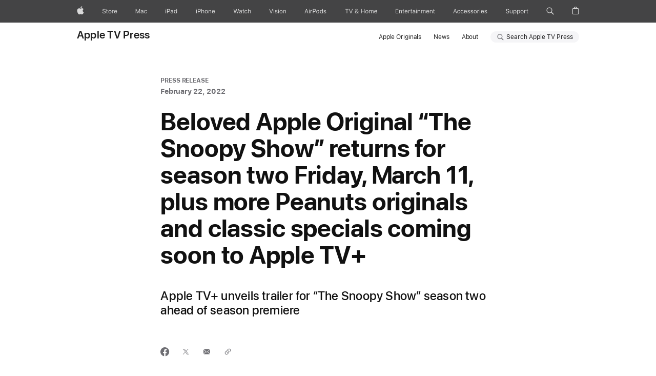

--- FILE ---
content_type: text/html; charset=utf-8
request_url: https://www.youtube-nocookie.com/embed/k31Zgou-5fw/?rel=0
body_size: 46878
content:
<!DOCTYPE html><html lang="en" dir="ltr" data-cast-api-enabled="true"><head><meta name="viewport" content="width=device-width, initial-scale=1"><script nonce="vzPag8rpBcn9zex6ievDmQ">if ('undefined' == typeof Symbol || 'undefined' == typeof Symbol.iterator) {delete Array.prototype.entries;}</script><style name="www-roboto" nonce="w_wYEQ_pU6wl7O5e-CCbmg">@font-face{font-family:'Roboto';font-style:normal;font-weight:400;font-stretch:100%;src:url(//fonts.gstatic.com/s/roboto/v48/KFO7CnqEu92Fr1ME7kSn66aGLdTylUAMa3GUBHMdazTgWw.woff2)format('woff2');unicode-range:U+0460-052F,U+1C80-1C8A,U+20B4,U+2DE0-2DFF,U+A640-A69F,U+FE2E-FE2F;}@font-face{font-family:'Roboto';font-style:normal;font-weight:400;font-stretch:100%;src:url(//fonts.gstatic.com/s/roboto/v48/KFO7CnqEu92Fr1ME7kSn66aGLdTylUAMa3iUBHMdazTgWw.woff2)format('woff2');unicode-range:U+0301,U+0400-045F,U+0490-0491,U+04B0-04B1,U+2116;}@font-face{font-family:'Roboto';font-style:normal;font-weight:400;font-stretch:100%;src:url(//fonts.gstatic.com/s/roboto/v48/KFO7CnqEu92Fr1ME7kSn66aGLdTylUAMa3CUBHMdazTgWw.woff2)format('woff2');unicode-range:U+1F00-1FFF;}@font-face{font-family:'Roboto';font-style:normal;font-weight:400;font-stretch:100%;src:url(//fonts.gstatic.com/s/roboto/v48/KFO7CnqEu92Fr1ME7kSn66aGLdTylUAMa3-UBHMdazTgWw.woff2)format('woff2');unicode-range:U+0370-0377,U+037A-037F,U+0384-038A,U+038C,U+038E-03A1,U+03A3-03FF;}@font-face{font-family:'Roboto';font-style:normal;font-weight:400;font-stretch:100%;src:url(//fonts.gstatic.com/s/roboto/v48/KFO7CnqEu92Fr1ME7kSn66aGLdTylUAMawCUBHMdazTgWw.woff2)format('woff2');unicode-range:U+0302-0303,U+0305,U+0307-0308,U+0310,U+0312,U+0315,U+031A,U+0326-0327,U+032C,U+032F-0330,U+0332-0333,U+0338,U+033A,U+0346,U+034D,U+0391-03A1,U+03A3-03A9,U+03B1-03C9,U+03D1,U+03D5-03D6,U+03F0-03F1,U+03F4-03F5,U+2016-2017,U+2034-2038,U+203C,U+2040,U+2043,U+2047,U+2050,U+2057,U+205F,U+2070-2071,U+2074-208E,U+2090-209C,U+20D0-20DC,U+20E1,U+20E5-20EF,U+2100-2112,U+2114-2115,U+2117-2121,U+2123-214F,U+2190,U+2192,U+2194-21AE,U+21B0-21E5,U+21F1-21F2,U+21F4-2211,U+2213-2214,U+2216-22FF,U+2308-230B,U+2310,U+2319,U+231C-2321,U+2336-237A,U+237C,U+2395,U+239B-23B7,U+23D0,U+23DC-23E1,U+2474-2475,U+25AF,U+25B3,U+25B7,U+25BD,U+25C1,U+25CA,U+25CC,U+25FB,U+266D-266F,U+27C0-27FF,U+2900-2AFF,U+2B0E-2B11,U+2B30-2B4C,U+2BFE,U+3030,U+FF5B,U+FF5D,U+1D400-1D7FF,U+1EE00-1EEFF;}@font-face{font-family:'Roboto';font-style:normal;font-weight:400;font-stretch:100%;src:url(//fonts.gstatic.com/s/roboto/v48/KFO7CnqEu92Fr1ME7kSn66aGLdTylUAMaxKUBHMdazTgWw.woff2)format('woff2');unicode-range:U+0001-000C,U+000E-001F,U+007F-009F,U+20DD-20E0,U+20E2-20E4,U+2150-218F,U+2190,U+2192,U+2194-2199,U+21AF,U+21E6-21F0,U+21F3,U+2218-2219,U+2299,U+22C4-22C6,U+2300-243F,U+2440-244A,U+2460-24FF,U+25A0-27BF,U+2800-28FF,U+2921-2922,U+2981,U+29BF,U+29EB,U+2B00-2BFF,U+4DC0-4DFF,U+FFF9-FFFB,U+10140-1018E,U+10190-1019C,U+101A0,U+101D0-101FD,U+102E0-102FB,U+10E60-10E7E,U+1D2C0-1D2D3,U+1D2E0-1D37F,U+1F000-1F0FF,U+1F100-1F1AD,U+1F1E6-1F1FF,U+1F30D-1F30F,U+1F315,U+1F31C,U+1F31E,U+1F320-1F32C,U+1F336,U+1F378,U+1F37D,U+1F382,U+1F393-1F39F,U+1F3A7-1F3A8,U+1F3AC-1F3AF,U+1F3C2,U+1F3C4-1F3C6,U+1F3CA-1F3CE,U+1F3D4-1F3E0,U+1F3ED,U+1F3F1-1F3F3,U+1F3F5-1F3F7,U+1F408,U+1F415,U+1F41F,U+1F426,U+1F43F,U+1F441-1F442,U+1F444,U+1F446-1F449,U+1F44C-1F44E,U+1F453,U+1F46A,U+1F47D,U+1F4A3,U+1F4B0,U+1F4B3,U+1F4B9,U+1F4BB,U+1F4BF,U+1F4C8-1F4CB,U+1F4D6,U+1F4DA,U+1F4DF,U+1F4E3-1F4E6,U+1F4EA-1F4ED,U+1F4F7,U+1F4F9-1F4FB,U+1F4FD-1F4FE,U+1F503,U+1F507-1F50B,U+1F50D,U+1F512-1F513,U+1F53E-1F54A,U+1F54F-1F5FA,U+1F610,U+1F650-1F67F,U+1F687,U+1F68D,U+1F691,U+1F694,U+1F698,U+1F6AD,U+1F6B2,U+1F6B9-1F6BA,U+1F6BC,U+1F6C6-1F6CF,U+1F6D3-1F6D7,U+1F6E0-1F6EA,U+1F6F0-1F6F3,U+1F6F7-1F6FC,U+1F700-1F7FF,U+1F800-1F80B,U+1F810-1F847,U+1F850-1F859,U+1F860-1F887,U+1F890-1F8AD,U+1F8B0-1F8BB,U+1F8C0-1F8C1,U+1F900-1F90B,U+1F93B,U+1F946,U+1F984,U+1F996,U+1F9E9,U+1FA00-1FA6F,U+1FA70-1FA7C,U+1FA80-1FA89,U+1FA8F-1FAC6,U+1FACE-1FADC,U+1FADF-1FAE9,U+1FAF0-1FAF8,U+1FB00-1FBFF;}@font-face{font-family:'Roboto';font-style:normal;font-weight:400;font-stretch:100%;src:url(//fonts.gstatic.com/s/roboto/v48/KFO7CnqEu92Fr1ME7kSn66aGLdTylUAMa3OUBHMdazTgWw.woff2)format('woff2');unicode-range:U+0102-0103,U+0110-0111,U+0128-0129,U+0168-0169,U+01A0-01A1,U+01AF-01B0,U+0300-0301,U+0303-0304,U+0308-0309,U+0323,U+0329,U+1EA0-1EF9,U+20AB;}@font-face{font-family:'Roboto';font-style:normal;font-weight:400;font-stretch:100%;src:url(//fonts.gstatic.com/s/roboto/v48/KFO7CnqEu92Fr1ME7kSn66aGLdTylUAMa3KUBHMdazTgWw.woff2)format('woff2');unicode-range:U+0100-02BA,U+02BD-02C5,U+02C7-02CC,U+02CE-02D7,U+02DD-02FF,U+0304,U+0308,U+0329,U+1D00-1DBF,U+1E00-1E9F,U+1EF2-1EFF,U+2020,U+20A0-20AB,U+20AD-20C0,U+2113,U+2C60-2C7F,U+A720-A7FF;}@font-face{font-family:'Roboto';font-style:normal;font-weight:400;font-stretch:100%;src:url(//fonts.gstatic.com/s/roboto/v48/KFO7CnqEu92Fr1ME7kSn66aGLdTylUAMa3yUBHMdazQ.woff2)format('woff2');unicode-range:U+0000-00FF,U+0131,U+0152-0153,U+02BB-02BC,U+02C6,U+02DA,U+02DC,U+0304,U+0308,U+0329,U+2000-206F,U+20AC,U+2122,U+2191,U+2193,U+2212,U+2215,U+FEFF,U+FFFD;}@font-face{font-family:'Roboto';font-style:normal;font-weight:500;font-stretch:100%;src:url(//fonts.gstatic.com/s/roboto/v48/KFO7CnqEu92Fr1ME7kSn66aGLdTylUAMa3GUBHMdazTgWw.woff2)format('woff2');unicode-range:U+0460-052F,U+1C80-1C8A,U+20B4,U+2DE0-2DFF,U+A640-A69F,U+FE2E-FE2F;}@font-face{font-family:'Roboto';font-style:normal;font-weight:500;font-stretch:100%;src:url(//fonts.gstatic.com/s/roboto/v48/KFO7CnqEu92Fr1ME7kSn66aGLdTylUAMa3iUBHMdazTgWw.woff2)format('woff2');unicode-range:U+0301,U+0400-045F,U+0490-0491,U+04B0-04B1,U+2116;}@font-face{font-family:'Roboto';font-style:normal;font-weight:500;font-stretch:100%;src:url(//fonts.gstatic.com/s/roboto/v48/KFO7CnqEu92Fr1ME7kSn66aGLdTylUAMa3CUBHMdazTgWw.woff2)format('woff2');unicode-range:U+1F00-1FFF;}@font-face{font-family:'Roboto';font-style:normal;font-weight:500;font-stretch:100%;src:url(//fonts.gstatic.com/s/roboto/v48/KFO7CnqEu92Fr1ME7kSn66aGLdTylUAMa3-UBHMdazTgWw.woff2)format('woff2');unicode-range:U+0370-0377,U+037A-037F,U+0384-038A,U+038C,U+038E-03A1,U+03A3-03FF;}@font-face{font-family:'Roboto';font-style:normal;font-weight:500;font-stretch:100%;src:url(//fonts.gstatic.com/s/roboto/v48/KFO7CnqEu92Fr1ME7kSn66aGLdTylUAMawCUBHMdazTgWw.woff2)format('woff2');unicode-range:U+0302-0303,U+0305,U+0307-0308,U+0310,U+0312,U+0315,U+031A,U+0326-0327,U+032C,U+032F-0330,U+0332-0333,U+0338,U+033A,U+0346,U+034D,U+0391-03A1,U+03A3-03A9,U+03B1-03C9,U+03D1,U+03D5-03D6,U+03F0-03F1,U+03F4-03F5,U+2016-2017,U+2034-2038,U+203C,U+2040,U+2043,U+2047,U+2050,U+2057,U+205F,U+2070-2071,U+2074-208E,U+2090-209C,U+20D0-20DC,U+20E1,U+20E5-20EF,U+2100-2112,U+2114-2115,U+2117-2121,U+2123-214F,U+2190,U+2192,U+2194-21AE,U+21B0-21E5,U+21F1-21F2,U+21F4-2211,U+2213-2214,U+2216-22FF,U+2308-230B,U+2310,U+2319,U+231C-2321,U+2336-237A,U+237C,U+2395,U+239B-23B7,U+23D0,U+23DC-23E1,U+2474-2475,U+25AF,U+25B3,U+25B7,U+25BD,U+25C1,U+25CA,U+25CC,U+25FB,U+266D-266F,U+27C0-27FF,U+2900-2AFF,U+2B0E-2B11,U+2B30-2B4C,U+2BFE,U+3030,U+FF5B,U+FF5D,U+1D400-1D7FF,U+1EE00-1EEFF;}@font-face{font-family:'Roboto';font-style:normal;font-weight:500;font-stretch:100%;src:url(//fonts.gstatic.com/s/roboto/v48/KFO7CnqEu92Fr1ME7kSn66aGLdTylUAMaxKUBHMdazTgWw.woff2)format('woff2');unicode-range:U+0001-000C,U+000E-001F,U+007F-009F,U+20DD-20E0,U+20E2-20E4,U+2150-218F,U+2190,U+2192,U+2194-2199,U+21AF,U+21E6-21F0,U+21F3,U+2218-2219,U+2299,U+22C4-22C6,U+2300-243F,U+2440-244A,U+2460-24FF,U+25A0-27BF,U+2800-28FF,U+2921-2922,U+2981,U+29BF,U+29EB,U+2B00-2BFF,U+4DC0-4DFF,U+FFF9-FFFB,U+10140-1018E,U+10190-1019C,U+101A0,U+101D0-101FD,U+102E0-102FB,U+10E60-10E7E,U+1D2C0-1D2D3,U+1D2E0-1D37F,U+1F000-1F0FF,U+1F100-1F1AD,U+1F1E6-1F1FF,U+1F30D-1F30F,U+1F315,U+1F31C,U+1F31E,U+1F320-1F32C,U+1F336,U+1F378,U+1F37D,U+1F382,U+1F393-1F39F,U+1F3A7-1F3A8,U+1F3AC-1F3AF,U+1F3C2,U+1F3C4-1F3C6,U+1F3CA-1F3CE,U+1F3D4-1F3E0,U+1F3ED,U+1F3F1-1F3F3,U+1F3F5-1F3F7,U+1F408,U+1F415,U+1F41F,U+1F426,U+1F43F,U+1F441-1F442,U+1F444,U+1F446-1F449,U+1F44C-1F44E,U+1F453,U+1F46A,U+1F47D,U+1F4A3,U+1F4B0,U+1F4B3,U+1F4B9,U+1F4BB,U+1F4BF,U+1F4C8-1F4CB,U+1F4D6,U+1F4DA,U+1F4DF,U+1F4E3-1F4E6,U+1F4EA-1F4ED,U+1F4F7,U+1F4F9-1F4FB,U+1F4FD-1F4FE,U+1F503,U+1F507-1F50B,U+1F50D,U+1F512-1F513,U+1F53E-1F54A,U+1F54F-1F5FA,U+1F610,U+1F650-1F67F,U+1F687,U+1F68D,U+1F691,U+1F694,U+1F698,U+1F6AD,U+1F6B2,U+1F6B9-1F6BA,U+1F6BC,U+1F6C6-1F6CF,U+1F6D3-1F6D7,U+1F6E0-1F6EA,U+1F6F0-1F6F3,U+1F6F7-1F6FC,U+1F700-1F7FF,U+1F800-1F80B,U+1F810-1F847,U+1F850-1F859,U+1F860-1F887,U+1F890-1F8AD,U+1F8B0-1F8BB,U+1F8C0-1F8C1,U+1F900-1F90B,U+1F93B,U+1F946,U+1F984,U+1F996,U+1F9E9,U+1FA00-1FA6F,U+1FA70-1FA7C,U+1FA80-1FA89,U+1FA8F-1FAC6,U+1FACE-1FADC,U+1FADF-1FAE9,U+1FAF0-1FAF8,U+1FB00-1FBFF;}@font-face{font-family:'Roboto';font-style:normal;font-weight:500;font-stretch:100%;src:url(//fonts.gstatic.com/s/roboto/v48/KFO7CnqEu92Fr1ME7kSn66aGLdTylUAMa3OUBHMdazTgWw.woff2)format('woff2');unicode-range:U+0102-0103,U+0110-0111,U+0128-0129,U+0168-0169,U+01A0-01A1,U+01AF-01B0,U+0300-0301,U+0303-0304,U+0308-0309,U+0323,U+0329,U+1EA0-1EF9,U+20AB;}@font-face{font-family:'Roboto';font-style:normal;font-weight:500;font-stretch:100%;src:url(//fonts.gstatic.com/s/roboto/v48/KFO7CnqEu92Fr1ME7kSn66aGLdTylUAMa3KUBHMdazTgWw.woff2)format('woff2');unicode-range:U+0100-02BA,U+02BD-02C5,U+02C7-02CC,U+02CE-02D7,U+02DD-02FF,U+0304,U+0308,U+0329,U+1D00-1DBF,U+1E00-1E9F,U+1EF2-1EFF,U+2020,U+20A0-20AB,U+20AD-20C0,U+2113,U+2C60-2C7F,U+A720-A7FF;}@font-face{font-family:'Roboto';font-style:normal;font-weight:500;font-stretch:100%;src:url(//fonts.gstatic.com/s/roboto/v48/KFO7CnqEu92Fr1ME7kSn66aGLdTylUAMa3yUBHMdazQ.woff2)format('woff2');unicode-range:U+0000-00FF,U+0131,U+0152-0153,U+02BB-02BC,U+02C6,U+02DA,U+02DC,U+0304,U+0308,U+0329,U+2000-206F,U+20AC,U+2122,U+2191,U+2193,U+2212,U+2215,U+FEFF,U+FFFD;}</style><script name="www-roboto" nonce="vzPag8rpBcn9zex6ievDmQ">if (document.fonts && document.fonts.load) {document.fonts.load("400 10pt Roboto", "E"); document.fonts.load("500 10pt Roboto", "E");}</script><link rel="stylesheet" href="/s/player/b95b0e7a/www-player.css" name="www-player" nonce="w_wYEQ_pU6wl7O5e-CCbmg"><style nonce="w_wYEQ_pU6wl7O5e-CCbmg">html {overflow: hidden;}body {font: 12px Roboto, Arial, sans-serif; background-color: #000; color: #fff; height: 100%; width: 100%; overflow: hidden; position: absolute; margin: 0; padding: 0;}#player {width: 100%; height: 100%;}h1 {text-align: center; color: #fff;}h3 {margin-top: 6px; margin-bottom: 3px;}.player-unavailable {position: absolute; top: 0; left: 0; right: 0; bottom: 0; padding: 25px; font-size: 13px; background: url(/img/meh7.png) 50% 65% no-repeat;}.player-unavailable .message {text-align: left; margin: 0 -5px 15px; padding: 0 5px 14px; border-bottom: 1px solid #888; font-size: 19px; font-weight: normal;}.player-unavailable a {color: #167ac6; text-decoration: none;}</style><script nonce="vzPag8rpBcn9zex6ievDmQ">var ytcsi={gt:function(n){n=(n||"")+"data_";return ytcsi[n]||(ytcsi[n]={tick:{},info:{},gel:{preLoggedGelInfos:[]}})},now:window.performance&&window.performance.timing&&window.performance.now&&window.performance.timing.navigationStart?function(){return window.performance.timing.navigationStart+window.performance.now()}:function(){return(new Date).getTime()},tick:function(l,t,n){var ticks=ytcsi.gt(n).tick;var v=t||ytcsi.now();if(ticks[l]){ticks["_"+l]=ticks["_"+l]||[ticks[l]];ticks["_"+l].push(v)}ticks[l]=
v},info:function(k,v,n){ytcsi.gt(n).info[k]=v},infoGel:function(p,n){ytcsi.gt(n).gel.preLoggedGelInfos.push(p)},setStart:function(t,n){ytcsi.tick("_start",t,n)}};
(function(w,d){function isGecko(){if(!w.navigator)return false;try{if(w.navigator.userAgentData&&w.navigator.userAgentData.brands&&w.navigator.userAgentData.brands.length){var brands=w.navigator.userAgentData.brands;var i=0;for(;i<brands.length;i++)if(brands[i]&&brands[i].brand==="Firefox")return true;return false}}catch(e){setTimeout(function(){throw e;})}if(!w.navigator.userAgent)return false;var ua=w.navigator.userAgent;return ua.indexOf("Gecko")>0&&ua.toLowerCase().indexOf("webkit")<0&&ua.indexOf("Edge")<
0&&ua.indexOf("Trident")<0&&ua.indexOf("MSIE")<0}ytcsi.setStart(w.performance?w.performance.timing.responseStart:null);var isPrerender=(d.visibilityState||d.webkitVisibilityState)=="prerender";var vName=!d.visibilityState&&d.webkitVisibilityState?"webkitvisibilitychange":"visibilitychange";if(isPrerender){var startTick=function(){ytcsi.setStart();d.removeEventListener(vName,startTick)};d.addEventListener(vName,startTick,false)}if(d.addEventListener)d.addEventListener(vName,function(){ytcsi.tick("vc")},
false);if(isGecko()){var isHidden=(d.visibilityState||d.webkitVisibilityState)=="hidden";if(isHidden)ytcsi.tick("vc")}var slt=function(el,t){setTimeout(function(){var n=ytcsi.now();el.loadTime=n;if(el.slt)el.slt()},t)};w.__ytRIL=function(el){if(!el.getAttribute("data-thumb"))if(w.requestAnimationFrame)w.requestAnimationFrame(function(){slt(el,0)});else slt(el,16)}})(window,document);
</script><script nonce="vzPag8rpBcn9zex6ievDmQ">var ytcfg={d:function(){return window.yt&&yt.config_||ytcfg.data_||(ytcfg.data_={})},get:function(k,o){return k in ytcfg.d()?ytcfg.d()[k]:o},set:function(){var a=arguments;if(a.length>1)ytcfg.d()[a[0]]=a[1];else{var k;for(k in a[0])ytcfg.d()[k]=a[0][k]}}};
ytcfg.set({"CLIENT_CANARY_STATE":"none","DEVICE":"cbr\u003dChrome\u0026cbrand\u003dapple\u0026cbrver\u003d131.0.0.0\u0026ceng\u003dWebKit\u0026cengver\u003d537.36\u0026cos\u003dMacintosh\u0026cosver\u003d10_15_7\u0026cplatform\u003dDESKTOP","EVENT_ID":"Rq5wadnaHvGnlu8PprTt4As","EXPERIMENT_FLAGS":{"ab_det_apm":true,"ab_det_el_h":true,"ab_det_em_inj":true,"ab_l_sig_st":true,"ab_l_sig_st_e":true,"action_companion_center_align_description":true,"allow_skip_networkless":true,"always_send_and_write":true,"att_web_record_metrics":true,"attmusi":true,"c3_enable_button_impression_logging":true,"c3_watch_page_component":true,"cancel_pending_navs":true,"clean_up_manual_attribution_header":true,"config_age_report_killswitch":true,"cow_optimize_idom_compat":true,"csi_config_handling_infra":true,"csi_on_gel":true,"delhi_mweb_colorful_sd":true,"delhi_mweb_colorful_sd_v2":true,"deprecate_csi_has_info":true,"deprecate_pair_servlet_enabled":true,"desktop_sparkles_light_cta_button":true,"disable_cached_masthead_data":true,"disable_child_node_auto_formatted_strings":true,"disable_log_to_visitor_layer":true,"disable_pacf_logging_for_memory_limited_tv":true,"embeds_enable_eid_enforcement_for_youtube":true,"embeds_enable_info_panel_dismissal":true,"embeds_enable_pfp_always_unbranded":true,"embeds_muted_autoplay_sound_fix":true,"embeds_serve_es6_client":true,"embeds_web_nwl_disable_nocookie":true,"embeds_web_updated_shorts_definition_fix":true,"enable_active_view_display_ad_renderer_web_home":true,"enable_ad_disclosure_banner_a11y_fix":true,"enable_chips_shelf_view_model_fully_reactive":true,"enable_client_creator_goal_ticker_bar_revamp":true,"enable_client_only_wiz_direct_reactions":true,"enable_client_sli_logging":true,"enable_client_streamz_web":true,"enable_client_ve_spec":true,"enable_cloud_save_error_popup_after_retry":true,"enable_dai_sdf_h5_preroll":true,"enable_datasync_id_header_in_web_vss_pings":true,"enable_default_mono_cta_migration_web_client":true,"enable_docked_chat_messages":true,"enable_drop_shadow_experiment":true,"enable_entity_store_from_dependency_injection":true,"enable_inline_muted_playback_on_web_search":true,"enable_inline_muted_playback_on_web_search_for_vdc":true,"enable_inline_muted_playback_on_web_search_for_vdcb":true,"enable_is_extended_monitoring":true,"enable_is_mini_app_page_active_bugfix":true,"enable_logging_first_user_action_after_game_ready":true,"enable_ltc_param_fetch_from_innertube":true,"enable_masthead_mweb_padding_fix":true,"enable_menu_renderer_button_in_mweb_hclr":true,"enable_mini_app_command_handler_mweb_fix":true,"enable_mini_app_iframe_loaded_logging":true,"enable_mini_guide_downloads_item":true,"enable_mixed_direction_formatted_strings":true,"enable_mweb_livestream_ui_update":true,"enable_mweb_new_caption_language_picker":true,"enable_names_handles_account_switcher":true,"enable_network_request_logging_on_game_events":true,"enable_new_paid_product_placement":true,"enable_obtaining_ppn_query_param":true,"enable_open_in_new_tab_icon_for_short_dr_for_desktop_search":true,"enable_open_yt_content":true,"enable_origin_query_parameter_bugfix":true,"enable_pause_ads_on_ytv_html5":true,"enable_payments_purchase_manager":true,"enable_pdp_icon_prefetch":true,"enable_pl_r_si_fa":true,"enable_place_pivot_url":true,"enable_playable_a11y_label_with_badge_text":true,"enable_pv_screen_modern_text":true,"enable_removing_navbar_title_on_hashtag_page_mweb":true,"enable_resetting_scroll_position_on_flow_change":true,"enable_rta_manager":true,"enable_sdf_companion_h5":true,"enable_sdf_dai_h5_midroll":true,"enable_sdf_h5_endemic_mid_post_roll":true,"enable_sdf_on_h5_unplugged_vod_midroll":true,"enable_sdf_shorts_player_bytes_h5":true,"enable_sdk_performance_network_logging":true,"enable_sending_unwrapped_game_audio_as_serialized_metadata":true,"enable_sfv_effect_pivot_url":true,"enable_shorts_new_carousel":true,"enable_skip_ad_guidance_prompt":true,"enable_skippable_ads_for_unplugged_ad_pod":true,"enable_smearing_expansion_dai":true,"enable_third_party_info":true,"enable_time_out_messages":true,"enable_timeline_view_modern_transcript_fe":true,"enable_video_display_compact_button_group_for_desktop_search":true,"enable_web_home_top_landscape_image_layout_level_click":true,"enable_web_tiered_gel":true,"enable_window_constrained_buy_flow_dialog":true,"enable_wiz_queue_effect_and_on_init_initial_runs":true,"enable_ypc_spinners":true,"enable_yt_ata_iframe_authuser":true,"export_networkless_options":true,"export_player_version_to_ytconfig":true,"fill_single_video_with_notify_to_lasr":true,"fix_ad_miniplayer_controls_rendering":true,"fix_ads_tracking_for_swf_config_deprecation_mweb":true,"h5_companion_enable_adcpn_macro_substitution_for_click_pings":true,"h5_inplayer_enable_adcpn_macro_substitution_for_click_pings":true,"h5_reset_cache_and_filter_before_update_masthead":true,"hide_channel_creation_title_for_mweb":true,"high_ccv_client_side_caching_h5":true,"html5_log_trigger_events_with_debug_data":true,"html5_ssdai_enable_media_end_cue_range":true,"il_attach_cache_limit":true,"il_use_view_model_logging_context":true,"is_browser_support_for_webcam_streaming":true,"json_condensed_response":true,"kev_adb_pg":true,"kevlar_gel_error_routing":true,"kevlar_watch_cinematics":true,"live_chat_enable_controller_extraction":true,"live_chat_enable_rta_manager":true,"live_chat_increased_min_height":true,"log_click_with_layer_from_element_in_command_handler":true,"log_errors_through_nwl_on_retry":true,"mdx_enable_privacy_disclosure_ui":true,"mdx_load_cast_api_bootstrap_script":true,"medium_progress_bar_modification":true,"migrate_remaining_web_ad_badges_to_innertube":true,"mobile_account_menu_refresh":true,"mweb_a11y_enable_player_controls_invisible_toggle":true,"mweb_account_linking_noapp":true,"mweb_after_render_to_scheduler":true,"mweb_allow_modern_search_suggest_behavior":true,"mweb_animated_actions":true,"mweb_app_upsell_button_direct_to_app":true,"mweb_big_progress_bar":true,"mweb_c3_disable_carve_out":true,"mweb_c3_disable_carve_out_keep_external_links":true,"mweb_c3_enable_adaptive_signals":true,"mweb_c3_endscreen":true,"mweb_c3_endscreen_v2":true,"mweb_c3_library_page_enable_recent_shelf":true,"mweb_c3_remove_web_navigation_endpoint_data":true,"mweb_c3_use_canonical_from_player_response":true,"mweb_cinematic_watch":true,"mweb_command_handler":true,"mweb_delay_watch_initial_data":true,"mweb_disable_searchbar_scroll":true,"mweb_enable_fine_scrubbing_for_recs":true,"mweb_enable_keto_batch_player_fullscreen":true,"mweb_enable_keto_batch_player_progress_bar":true,"mweb_enable_keto_batch_player_tooltips":true,"mweb_enable_lockup_view_model_for_ucp":true,"mweb_enable_mix_panel_title_metadata":true,"mweb_enable_more_drawer":true,"mweb_enable_optional_fullscreen_landscape_locking":true,"mweb_enable_overlay_touch_manager":true,"mweb_enable_premium_carve_out_fix":true,"mweb_enable_refresh_detection":true,"mweb_enable_search_imp":true,"mweb_enable_sequence_signal":true,"mweb_enable_shorts_pivot_button":true,"mweb_enable_shorts_video_preload":true,"mweb_enable_skippables_on_jio_phone":true,"mweb_enable_storyboards":true,"mweb_enable_two_line_title_on_shorts":true,"mweb_enable_varispeed_controller":true,"mweb_enable_warm_channel_requests":true,"mweb_enable_watch_feed_infinite_scroll":true,"mweb_enable_wrapped_unplugged_pause_membership_dialog_renderer":true,"mweb_filter_video_format_in_webfe":true,"mweb_fix_livestream_seeking":true,"mweb_fix_monitor_visibility_after_render":true,"mweb_fix_section_list_continuation_item_renderers":true,"mweb_force_ios_fallback_to_native_control":true,"mweb_fp_auto_fullscreen":true,"mweb_fullscreen_controls":true,"mweb_fullscreen_controls_action_buttons":true,"mweb_fullscreen_watch_system":true,"mweb_home_reactive_shorts":true,"mweb_innertube_search_command":true,"mweb_kaios_enable_autoplay_switch_view_model":true,"mweb_lang_in_html":true,"mweb_like_button_synced_with_entities":true,"mweb_logo_use_home_page_ve":true,"mweb_module_decoration":true,"mweb_native_control_in_faux_fullscreen_shared":true,"mweb_panel_container_inert":true,"mweb_player_control_on_hover":true,"mweb_player_delhi_dtts":true,"mweb_player_settings_use_bottom_sheet":true,"mweb_player_show_previous_next_buttons_in_playlist":true,"mweb_player_skip_no_op_state_changes":true,"mweb_player_user_select_none":true,"mweb_playlist_engagement_panel":true,"mweb_progress_bar_seek_on_mouse_click":true,"mweb_pull_2_full":true,"mweb_pull_2_full_enable_touch_handlers":true,"mweb_schedule_warm_watch_response":true,"mweb_searchbox_legacy_navigation":true,"mweb_see_fewer_shorts":true,"mweb_sheets_ui_refresh":true,"mweb_shorts_comments_panel_id_change":true,"mweb_shorts_early_continuation":true,"mweb_show_ios_smart_banner":true,"mweb_show_sign_in_button_from_header":true,"mweb_use_server_url_on_startup":true,"mweb_watch_captions_enable_auto_translate":true,"mweb_watch_captions_set_default_size":true,"mweb_watch_stop_scheduler_on_player_response":true,"mweb_watchfeed_big_thumbnails":true,"mweb_yt_searchbox":true,"networkless_logging":true,"no_client_ve_attach_unless_shown":true,"nwl_send_from_memory_when_online":true,"pageid_as_header_web":true,"playback_settings_use_switch_menu":true,"player_controls_autonav_fix":true,"player_controls_skip_double_signal_update":true,"polymer_bad_build_labels":true,"polymer_verifiy_app_state":true,"qoe_send_and_write":true,"remove_chevron_from_ad_disclosure_banner_h5":true,"remove_masthead_channel_banner_on_refresh":true,"remove_slot_id_exited_trigger_for_dai_in_player_slot_expire":true,"replace_client_url_parsing_with_server_signal":true,"service_worker_enabled":true,"service_worker_push_enabled":true,"service_worker_push_home_page_prompt":true,"service_worker_push_watch_page_prompt":true,"shell_load_gcf":true,"shorten_initial_gel_batch_timeout":true,"should_use_yt_voice_endpoint_in_kaios":true,"skip_invalid_ytcsi_ticks":true,"skip_setting_info_in_csi_data_object":true,"smarter_ve_dedupping":true,"speedmaster_no_seek":true,"start_client_gcf_mweb":true,"stop_handling_click_for_non_rendering_overlay_layout":true,"suppress_error_204_logging":true,"synced_panel_scrolling_controller":true,"use_event_time_ms_header":true,"use_fifo_for_networkless":true,"use_player_abuse_bg_library":true,"use_request_time_ms_header":true,"use_session_based_sampling":true,"use_thumbnail_overlay_time_status_renderer_for_live_badge":true,"use_ts_visibilitylogger":true,"vss_final_ping_send_and_write":true,"vss_playback_use_send_and_write":true,"web_adaptive_repeat_ase":true,"web_always_load_chat_support":true,"web_animated_like":true,"web_api_url":true,"web_autonav_allow_off_by_default":true,"web_button_vm_refactor_disabled":true,"web_c3_log_app_init_finish":true,"web_csi_action_sampling_enabled":true,"web_dedupe_ve_grafting":true,"web_disable_backdrop_filter":true,"web_enable_ab_rsp_cl":true,"web_enable_course_icon_update":true,"web_enable_error_204":true,"web_enable_horizontal_video_attributes_section":true,"web_fix_segmented_like_dislike_undefined":true,"web_gcf_hashes_innertube":true,"web_gel_timeout_cap":true,"web_metadata_carousel_elref_bugfix":true,"web_parent_target_for_sheets":true,"web_persist_server_autonav_state_on_client":true,"web_playback_associated_log_ctt":true,"web_playback_associated_ve":true,"web_prefetch_preload_video":true,"web_progress_bar_draggable":true,"web_resizable_advertiser_banner_on_masthead_safari_fix":true,"web_scheduler_auto_init":true,"web_shorts_just_watched_on_channel_and_pivot_study":true,"web_shorts_just_watched_overlay":true,"web_shorts_pivot_button_view_model_reactive":true,"web_update_panel_visibility_logging_fix":true,"web_video_attribute_view_model_a11y_fix":true,"web_watch_controls_state_signals":true,"web_wiz_attributed_string":true,"web_yt_config_context":true,"webfe_mweb_watch_microdata":true,"webfe_watch_shorts_canonical_url_fix":true,"webpo_exit_on_net_err":true,"wiz_diff_overwritable":true,"wiz_memoize_stamper_items":true,"woffle_used_state_report":true,"wpo_gel_strz":true,"ytcp_paper_tooltip_use_scoped_owner_root":true,"H5_async_logging_delay_ms":30000.0,"attention_logging_scroll_throttle":500.0,"autoplay_pause_by_lact_sampling_fraction":0.0,"cinematic_watch_effect_opacity":0.4,"log_window_onerror_fraction":0.1,"speedmaster_playback_rate":2.0,"tv_pacf_logging_sample_rate":0.01,"web_attention_logging_scroll_throttle":500.0,"web_load_prediction_threshold":0.1,"web_navigation_prediction_threshold":0.1,"web_pbj_log_warning_rate":0.0,"web_system_health_fraction":0.01,"ytidb_transaction_ended_event_rate_limit":0.02,"active_time_update_interval_ms":10000,"att_init_delay":500,"autoplay_pause_by_lact_sec":0,"botguard_async_snapshot_timeout_ms":3000,"check_navigator_accuracy_timeout_ms":0,"cinematic_watch_css_filter_blur_strength":40,"cinematic_watch_fade_out_duration":500,"close_webview_delay_ms":100,"cloud_save_game_data_rate_limit_ms":3000,"compression_disable_point":10,"custom_active_view_tos_timeout_ms":3600000,"embeds_widget_poll_interval_ms":0,"gel_min_batch_size":3,"gel_queue_timeout_max_ms":60000,"get_async_timeout_ms":60000,"hide_cta_for_home_web_video_ads_animate_in_time":2,"html5_byterate_soft_cap":0,"initial_gel_batch_timeout":2000,"max_body_size_to_compress":500000,"max_prefetch_window_sec_for_livestream_optimization":10,"min_prefetch_offset_sec_for_livestream_optimization":20,"mini_app_container_iframe_src_update_delay_ms":0,"multiple_preview_news_duration_time":11000,"mweb_c3_toast_duration_ms":5000,"mweb_deep_link_fallback_timeout_ms":10000,"mweb_delay_response_received_actions":100,"mweb_fp_dpad_rate_limit_ms":0,"mweb_fp_dpad_watch_title_clamp_lines":0,"mweb_history_manager_cache_size":100,"mweb_ios_fullscreen_playback_transition_delay_ms":500,"mweb_ios_fullscreen_system_pause_epilson_ms":0,"mweb_override_response_store_expiration_ms":0,"mweb_shorts_early_continuation_trigger_threshold":4,"mweb_w2w_max_age_seconds":0,"mweb_watch_captions_default_size":2,"neon_dark_launch_gradient_count":0,"network_polling_interval":30000,"play_click_interval_ms":30000,"play_ping_interval_ms":10000,"prefetch_comments_ms_after_video":0,"send_config_hash_timer":0,"service_worker_push_logged_out_prompt_watches":-1,"service_worker_push_prompt_cap":-1,"service_worker_push_prompt_delay_microseconds":3888000000000,"show_mini_app_ad_frequency_cap_ms":300000,"slow_compressions_before_abandon_count":4,"speedmaster_cancellation_movement_dp":10,"speedmaster_touch_activation_ms":500,"web_attention_logging_throttle":500,"web_foreground_heartbeat_interval_ms":28000,"web_gel_debounce_ms":10000,"web_logging_max_batch":100,"web_max_tracing_events":50,"web_tracing_session_replay":0,"wil_icon_max_concurrent_fetches":9999,"ytidb_remake_db_retries":3,"ytidb_reopen_db_retries":3,"WebClientReleaseProcessCritical__youtube_embeds_client_version_override":"","WebClientReleaseProcessCritical__youtube_embeds_web_client_version_override":"","WebClientReleaseProcessCritical__youtube_mweb_client_version_override":"","debug_forced_internalcountrycode":"","embeds_web_synth_ch_headers_banned_urls_regex":"","enable_web_media_service":"DISABLED","il_payload_scraping":"","live_chat_unicode_emoji_json_url":"https://www.gstatic.com/youtube/img/emojis/emojis-svg-9.json","mweb_deep_link_feature_tag_suffix":"11268432","mweb_enable_shorts_innertube_player_prefetch_trigger":"NONE","mweb_fp_dpad":"home,search,browse,channel,create_channel,experiments,settings,trending,oops,404,paid_memberships,sponsorship,premium,shorts","mweb_fp_dpad_linear_navigation":"","mweb_fp_dpad_linear_navigation_visitor":"","mweb_fp_dpad_visitor":"","mweb_preload_video_by_player_vars":"","mweb_sign_in_button_style":"STYLE_SUGGESTIVE_AVATAR","place_pivot_triggering_container_alternate":"","place_pivot_triggering_counterfactual_container_alternate":"","search_ui_mweb_searchbar_restyle":"DEFAULT","service_worker_push_force_notification_prompt_tag":"1","service_worker_scope":"/","suggest_exp_str":"","web_client_version_override":"","kevlar_command_handler_command_banlist":[],"mini_app_ids_without_game_ready":["UgkxHHtsak1SC8mRGHMZewc4HzeAY3yhPPmJ","Ugkx7OgzFqE6z_5Mtf4YsotGfQNII1DF_RBm"],"web_op_signal_type_banlist":[],"web_tracing_enabled_spans":["event","command"]},"GAPI_HINT_PARAMS":"m;/_/scs/abc-static/_/js/k\u003dgapi.gapi.en.FZb77tO2YW4.O/d\u003d1/rs\u003dAHpOoo8lqavmo6ayfVxZovyDiP6g3TOVSQ/m\u003d__features__","GAPI_HOST":"https://apis.google.com","GAPI_LOCALE":"en_US","GL":"US","HL":"en","HTML_DIR":"ltr","HTML_LANG":"en","INNERTUBE_API_KEY":"AIzaSyAO_FJ2SlqU8Q4STEHLGCilw_Y9_11qcW8","INNERTUBE_API_VERSION":"v1","INNERTUBE_CLIENT_NAME":"WEB_EMBEDDED_PLAYER","INNERTUBE_CLIENT_VERSION":"1.20260116.01.00","INNERTUBE_CONTEXT":{"client":{"hl":"en","gl":"US","remoteHost":"18.119.96.9","deviceMake":"Apple","deviceModel":"","visitorData":"CgtHa3F5OVhnQXNtVSjG3MLLBjIKCgJVUxIEGgAgUA%3D%3D","userAgent":"Mozilla/5.0 (Macintosh; Intel Mac OS X 10_15_7) AppleWebKit/537.36 (KHTML, like Gecko) Chrome/131.0.0.0 Safari/537.36; ClaudeBot/1.0; +claudebot@anthropic.com),gzip(gfe)","clientName":"WEB_EMBEDDED_PLAYER","clientVersion":"1.20260116.01.00","osName":"Macintosh","osVersion":"10_15_7","originalUrl":"https://www.youtube-nocookie.com/embed/k31Zgou-5fw?rel\u003d0","platform":"DESKTOP","clientFormFactor":"UNKNOWN_FORM_FACTOR","configInfo":{"appInstallData":"[base64]"},"browserName":"Chrome","browserVersion":"131.0.0.0","acceptHeader":"text/html,application/xhtml+xml,application/xml;q\u003d0.9,image/webp,image/apng,*/*;q\u003d0.8,application/signed-exchange;v\u003db3;q\u003d0.9","deviceExperimentId":"ChxOelU1TnpjMk5ERTRPRFUyTkRneE5qUTBOdz09EMbcwssGGMbcwssG","rolloutToken":"CK-429b9sp_aURCvx-35uZySAxivx-35uZySAw%3D%3D"},"user":{"lockedSafetyMode":false},"request":{"useSsl":true},"clickTracking":{"clickTrackingParams":"IhMI2ZXt+bmckgMV8ZPlBx0mWhu8"},"thirdParty":{"embeddedPlayerContext":{"embeddedPlayerEncryptedContext":"AD5ZzFRvjWYxBXMl7iJd43AdSH3MlrqxuJd1-86f-S-PB1ETorpQv55OlIH5qUJgeJOiKKCvGG-Bgcz2e9ulKtzJv5NENqmZUJl9zd6vKoTtVa0-ap__rwS44Vcr-mz6","ancestorOriginsSupported":false}}},"INNERTUBE_CONTEXT_CLIENT_NAME":56,"INNERTUBE_CONTEXT_CLIENT_VERSION":"1.20260116.01.00","INNERTUBE_CONTEXT_GL":"US","INNERTUBE_CONTEXT_HL":"en","LATEST_ECATCHER_SERVICE_TRACKING_PARAMS":{"client.name":"WEB_EMBEDDED_PLAYER","client.jsfeat":"2021"},"LOGGED_IN":false,"PAGE_BUILD_LABEL":"youtube.embeds.web_20260116_01_RC00","PAGE_CL":856990104,"SERVER_NAME":"WebFE","VISITOR_DATA":"CgtHa3F5OVhnQXNtVSjG3MLLBjIKCgJVUxIEGgAgUA%3D%3D","WEB_PLAYER_CONTEXT_CONFIGS":{"WEB_PLAYER_CONTEXT_CONFIG_ID_EMBEDDED_PLAYER":{"rootElementId":"movie_player","jsUrl":"/s/player/b95b0e7a/player_ias.vflset/en_US/base.js","cssUrl":"/s/player/b95b0e7a/www-player.css","contextId":"WEB_PLAYER_CONTEXT_CONFIG_ID_EMBEDDED_PLAYER","eventLabel":"embedded","contentRegion":"US","hl":"en_US","hostLanguage":"en","innertubeApiKey":"AIzaSyAO_FJ2SlqU8Q4STEHLGCilw_Y9_11qcW8","innertubeApiVersion":"v1","innertubeContextClientVersion":"1.20260116.01.00","disableRelatedVideos":true,"device":{"brand":"apple","model":"","browser":"Chrome","browserVersion":"131.0.0.0","os":"Macintosh","osVersion":"10_15_7","platform":"DESKTOP","interfaceName":"WEB_EMBEDDED_PLAYER","interfaceVersion":"1.20260116.01.00"},"serializedExperimentIds":"24004644,24499534,51010235,51063643,51098299,51204329,51222973,51340662,51349914,51353393,51366423,51389629,51404808,51404810,51484222,51490331,51500051,51505436,51530495,51534669,51560386,51565116,51566373,51578632,51583565,51583821,51585555,51586118,51605258,51605395,51609829,51611457,51615065,51620867,51621065,51622844,51624035,51626155,51632249,51637029,51638932,51648336,51656216,51666850,51672162,51681662,51683502,51684302,51684306,51691590,51693510,51693994,51696107,51696619,51697032,51700777,51705183,51707620,51709243,51711227,51711298,51712601,51713237,51714463,51715041,51719411,51719628,51732103,51735451,51737134,51737659,51738919,51741220,51742824,51742830,51742878,51743156,51744563","serializedExperimentFlags":"H5_async_logging_delay_ms\u003d30000.0\u0026PlayerWeb__h5_enable_advisory_rating_restrictions\u003dtrue\u0026a11y_h5_associate_survey_question\u003dtrue\u0026ab_det_apm\u003dtrue\u0026ab_det_el_h\u003dtrue\u0026ab_det_em_inj\u003dtrue\u0026ab_l_sig_st\u003dtrue\u0026ab_l_sig_st_e\u003dtrue\u0026action_companion_center_align_description\u003dtrue\u0026ad_pod_disable_companion_persist_ads_quality\u003dtrue\u0026add_stmp_logs_for_voice_boost\u003dtrue\u0026allow_autohide_on_paused_videos\u003dtrue\u0026allow_drm_override\u003dtrue\u0026allow_live_autoplay\u003dtrue\u0026allow_poltergust_autoplay\u003dtrue\u0026allow_skip_networkless\u003dtrue\u0026allow_vp9_1080p_mq_enc\u003dtrue\u0026always_cache_redirect_endpoint\u003dtrue\u0026always_send_and_write\u003dtrue\u0026annotation_module_vast_cards_load_logging_fraction\u003d0.0\u0026assign_drm_family_by_format\u003dtrue\u0026att_web_record_metrics\u003dtrue\u0026attention_logging_scroll_throttle\u003d500.0\u0026attmusi\u003dtrue\u0026autoplay_time\u003d10000\u0026autoplay_time_for_fullscreen\u003d-1\u0026autoplay_time_for_music_content\u003d-1\u0026bg_vm_reinit_threshold\u003d7200000\u0026blocked_packages_for_sps\u003d[]\u0026botguard_async_snapshot_timeout_ms\u003d3000\u0026captions_url_add_ei\u003dtrue\u0026check_navigator_accuracy_timeout_ms\u003d0\u0026clean_up_manual_attribution_header\u003dtrue\u0026compression_disable_point\u003d10\u0026cow_optimize_idom_compat\u003dtrue\u0026csi_config_handling_infra\u003dtrue\u0026csi_on_gel\u003dtrue\u0026custom_active_view_tos_timeout_ms\u003d3600000\u0026dash_manifest_version\u003d5\u0026debug_bandaid_hostname\u003d\u0026debug_bandaid_port\u003d0\u0026debug_sherlog_username\u003d\u0026delhi_fast_follow_autonav_toggle\u003dtrue\u0026delhi_modern_player_default_thumbnail_percentage\u003d0.0\u0026delhi_modern_player_faster_autohide_delay_ms\u003d2000\u0026delhi_modern_player_pause_thumbnail_percentage\u003d0.6\u0026delhi_modern_web_player_blending_mode\u003d\u0026delhi_modern_web_player_disable_frosted_glass\u003dtrue\u0026delhi_modern_web_player_horizontal_volume_controls\u003dtrue\u0026delhi_modern_web_player_lhs_volume_controls\u003dtrue\u0026delhi_modern_web_player_responsive_compact_controls_threshold\u003d0\u0026deprecate_22\u003dtrue\u0026deprecate_csi_has_info\u003dtrue\u0026deprecate_delay_ping\u003dtrue\u0026deprecate_pair_servlet_enabled\u003dtrue\u0026desktop_sparkles_light_cta_button\u003dtrue\u0026disable_av1_setting\u003dtrue\u0026disable_branding_context\u003dtrue\u0026disable_cached_masthead_data\u003dtrue\u0026disable_channel_id_check_for_suspended_channels\u003dtrue\u0026disable_child_node_auto_formatted_strings\u003dtrue\u0026disable_lifa_for_supex_users\u003dtrue\u0026disable_log_to_visitor_layer\u003dtrue\u0026disable_mdx_connection_in_mdx_module_for_music_web\u003dtrue\u0026disable_pacf_logging_for_memory_limited_tv\u003dtrue\u0026disable_reduced_fullscreen_autoplay_countdown_for_minors\u003dtrue\u0026disable_reel_item_watch_format_filtering\u003dtrue\u0026disable_threegpp_progressive_formats\u003dtrue\u0026disable_touch_events_on_skip_button\u003dtrue\u0026edge_encryption_fill_primary_key_version\u003dtrue\u0026embeds_enable_info_panel_dismissal\u003dtrue\u0026embeds_enable_move_set_center_crop_to_public\u003dtrue\u0026embeds_enable_per_video_embed_config\u003dtrue\u0026embeds_enable_pfp_always_unbranded\u003dtrue\u0026embeds_web_lite_mode\u003d1\u0026embeds_web_nwl_disable_nocookie\u003dtrue\u0026embeds_web_synth_ch_headers_banned_urls_regex\u003d\u0026enable_aci_on_lr_feeds\u003dtrue\u0026enable_active_view_display_ad_renderer_web_home\u003dtrue\u0026enable_active_view_lr_shorts_video\u003dtrue\u0026enable_active_view_web_shorts_video\u003dtrue\u0026enable_ad_cpn_macro_substitution_for_click_pings\u003dtrue\u0026enable_ad_disclosure_banner_a11y_fix\u003dtrue\u0026enable_app_promo_endcap_eml_on_tablet\u003dtrue\u0026enable_batched_cross_device_pings_in_gel_fanout\u003dtrue\u0026enable_cast_for_web_unplugged\u003dtrue\u0026enable_cast_on_music_web\u003dtrue\u0026enable_cipher_for_manifest_urls\u003dtrue\u0026enable_cleanup_masthead_autoplay_hack_fix\u003dtrue\u0026enable_client_creator_goal_ticker_bar_revamp\u003dtrue\u0026enable_client_only_wiz_direct_reactions\u003dtrue\u0026enable_client_page_id_header_for_first_party_pings\u003dtrue\u0026enable_client_sli_logging\u003dtrue\u0026enable_client_ve_spec\u003dtrue\u0026enable_cta_banner_on_unplugged_lr\u003dtrue\u0026enable_custom_playhead_parsing\u003dtrue\u0026enable_dai_sdf_h5_preroll\u003dtrue\u0026enable_datasync_id_header_in_web_vss_pings\u003dtrue\u0026enable_default_mono_cta_migration_web_client\u003dtrue\u0026enable_dsa_ad_badge_for_action_endcap_on_android\u003dtrue\u0026enable_dsa_ad_badge_for_action_endcap_on_ios\u003dtrue\u0026enable_entity_store_from_dependency_injection\u003dtrue\u0026enable_error_corrections_infocard_web_client\u003dtrue\u0026enable_error_corrections_infocards_icon_web\u003dtrue\u0026enable_inline_muted_playback_on_web_search\u003dtrue\u0026enable_inline_muted_playback_on_web_search_for_vdc\u003dtrue\u0026enable_inline_muted_playback_on_web_search_for_vdcb\u003dtrue\u0026enable_is_extended_monitoring\u003dtrue\u0026enable_kabuki_comments_on_shorts\u003ddisabled\u0026enable_ltc_param_fetch_from_innertube\u003dtrue\u0026enable_mixed_direction_formatted_strings\u003dtrue\u0026enable_modern_skip_button_on_web\u003dtrue\u0026enable_mweb_livestream_ui_update\u003dtrue\u0026enable_new_paid_product_placement\u003dtrue\u0026enable_open_in_new_tab_icon_for_short_dr_for_desktop_search\u003dtrue\u0026enable_out_of_stock_text_all_surfaces\u003dtrue\u0026enable_paid_content_overlay_bugfix\u003dtrue\u0026enable_pause_ads_on_ytv_html5\u003dtrue\u0026enable_pl_r_si_fa\u003dtrue\u0026enable_policy_based_hqa_filter_in_watch_server\u003dtrue\u0026enable_progres_commands_lr_feeds\u003dtrue\u0026enable_publishing_region_param_in_sus\u003dtrue\u0026enable_pv_screen_modern_text\u003dtrue\u0026enable_rpr_token_on_ltl_lookup\u003dtrue\u0026enable_sdf_companion_h5\u003dtrue\u0026enable_sdf_dai_h5_midroll\u003dtrue\u0026enable_sdf_h5_endemic_mid_post_roll\u003dtrue\u0026enable_sdf_on_h5_unplugged_vod_midroll\u003dtrue\u0026enable_sdf_shorts_player_bytes_h5\u003dtrue\u0026enable_server_driven_abr\u003dtrue\u0026enable_server_driven_abr_for_backgroundable\u003dtrue\u0026enable_server_driven_abr_url_generation\u003dtrue\u0026enable_server_driven_readahead\u003dtrue\u0026enable_skip_ad_guidance_prompt\u003dtrue\u0026enable_skip_to_next_messaging\u003dtrue\u0026enable_skippable_ads_for_unplugged_ad_pod\u003dtrue\u0026enable_smart_skip_player_controls_shown_on_web\u003dtrue\u0026enable_smart_skip_player_controls_shown_on_web_increased_triggering_sensitivity\u003dtrue\u0026enable_smart_skip_speedmaster_on_web\u003dtrue\u0026enable_smearing_expansion_dai\u003dtrue\u0026enable_split_screen_ad_baseline_experience_endemic_live_h5\u003dtrue\u0026enable_third_party_info\u003dtrue\u0026enable_to_call_playready_backend_directly\u003dtrue\u0026enable_unified_action_endcap_on_web\u003dtrue\u0026enable_video_display_compact_button_group_for_desktop_search\u003dtrue\u0026enable_voice_boost_feature\u003dtrue\u0026enable_vp9_appletv5_on_server\u003dtrue\u0026enable_watch_server_rejected_formats_logging\u003dtrue\u0026enable_web_home_top_landscape_image_layout_level_click\u003dtrue\u0026enable_web_media_session_metadata_fix\u003dtrue\u0026enable_web_premium_varispeed_upsell\u003dtrue\u0026enable_web_tiered_gel\u003dtrue\u0026enable_wiz_queue_effect_and_on_init_initial_runs\u003dtrue\u0026enable_yt_ata_iframe_authuser\u003dtrue\u0026enable_ytv_csdai_vp9\u003dtrue\u0026export_networkless_options\u003dtrue\u0026export_player_version_to_ytconfig\u003dtrue\u0026fill_live_request_config_in_ustreamer_config\u003dtrue\u0026fill_single_video_with_notify_to_lasr\u003dtrue\u0026filter_vb_without_non_vb_equivalents\u003dtrue\u0026filter_vp9_for_live_dai\u003dtrue\u0026fix_ad_miniplayer_controls_rendering\u003dtrue\u0026fix_ads_tracking_for_swf_config_deprecation_mweb\u003dtrue\u0026fix_h5_toggle_button_a11y\u003dtrue\u0026fix_survey_color_contrast_on_destop\u003dtrue\u0026fix_toggle_button_role_for_ad_components\u003dtrue\u0026fresca_polling_delay_override\u003d0\u0026gab_return_sabr_ssdai_config\u003dtrue\u0026gel_min_batch_size\u003d3\u0026gel_queue_timeout_max_ms\u003d60000\u0026gvi_channel_client_screen\u003dtrue\u0026h5_companion_enable_adcpn_macro_substitution_for_click_pings\u003dtrue\u0026h5_enable_ad_mbs\u003dtrue\u0026h5_inplayer_enable_adcpn_macro_substitution_for_click_pings\u003dtrue\u0026h5_reset_cache_and_filter_before_update_masthead\u003dtrue\u0026heatseeker_decoration_threshold\u003d0.0\u0026hfr_dropped_framerate_fallback_threshold\u003d0\u0026hide_cta_for_home_web_video_ads_animate_in_time\u003d2\u0026high_ccv_client_side_caching_h5\u003dtrue\u0026hls_use_new_codecs_string_api\u003dtrue\u0026html5_ad_timeout_ms\u003d0\u0026html5_adaptation_step_count\u003d0\u0026html5_ads_preroll_lock_timeout_delay_ms\u003d15000\u0026html5_allow_multiview_tile_preload\u003dtrue\u0026html5_allow_preloading_with_idle_only_network_for_sabr\u003dtrue\u0026html5_allow_video_keyframe_without_audio\u003dtrue\u0026html5_apply_constraints_in_client_for_sabr\u003dtrue\u0026html5_apply_min_failures\u003dtrue\u0026html5_apply_start_time_within_ads_for_ssdai_transitions\u003dtrue\u0026html5_atr_disable_force_fallback\u003dtrue\u0026html5_att_playback_timeout_ms\u003d30000\u0026html5_attach_num_random_bytes_to_bandaid\u003d0\u0026html5_attach_po_token_to_bandaid\u003dtrue\u0026html5_autonav_cap_idle_secs\u003d0\u0026html5_autonav_quality_cap\u003d720\u0026html5_autoplay_default_quality_cap\u003d0\u0026html5_auxiliary_estimate_weight\u003d0.0\u0026html5_av1_ordinal_cap\u003d0\u0026html5_bandaid_attach_content_po_token\u003dtrue\u0026html5_block_pip_safari_delay\u003d0\u0026html5_bypass_contention_secs\u003d0.0\u0026html5_byterate_soft_cap\u003d0\u0026html5_check_for_idle_network_interval_ms\u003d1000\u0026html5_chipset_soft_cap\u003d8192\u0026html5_clamp_invalid_seek_to_min_seekable_time\u003dtrue\u0026html5_consume_all_buffered_bytes_one_poll\u003dtrue\u0026html5_continuous_goodput_probe_interval_ms\u003d0\u0026html5_d6de4_cloud_project_number\u003d868618676952\u0026html5_d6de4_defer_timeout_ms\u003d0\u0026html5_debug_data_log_probability\u003d0.0\u0026html5_decode_to_texture_cap\u003dtrue\u0026html5_default_ad_gain\u003d0.5\u0026html5_default_av1_threshold\u003d0\u0026html5_default_quality_cap\u003d0\u0026html5_defer_fetch_att_ms\u003d0\u0026html5_delayed_retry_count\u003d1\u0026html5_delayed_retry_delay_ms\u003d5000\u0026html5_deprecate_adservice\u003dtrue\u0026html5_deprecate_manifestful_fallback\u003dtrue\u0026html5_deprecate_video_tag_pool\u003dtrue\u0026html5_desktop_vr180_allow_panning\u003dtrue\u0026html5_df_downgrade_thresh\u003d0.6\u0026html5_disable_client_autonav_cap_for_onesie\u003dtrue\u0026html5_disable_loop_range_for_shorts_ads\u003dtrue\u0026html5_disable_move_pssh_to_moov\u003dtrue\u0026html5_disable_non_contiguous\u003dtrue\u0026html5_disable_peak_shave_for_onesie\u003dtrue\u0026html5_disable_ustreamer_constraint_for_sabr\u003dtrue\u0026html5_disable_web_safari_dai\u003dtrue\u0026html5_displayed_frame_rate_downgrade_threshold\u003d45\u0026html5_drm_byterate_soft_cap\u003d0\u0026html5_drm_check_all_key_error_states\u003dtrue\u0026html5_drm_cpi_license_key\u003dtrue\u0026html5_drm_live_byterate_soft_cap\u003d0\u0026html5_early_media_for_sharper_shorts\u003dtrue\u0026html5_enable_ac3\u003dtrue\u0026html5_enable_audio_track_stickiness\u003dtrue\u0026html5_enable_audio_track_stickiness_phase_two\u003dtrue\u0026html5_enable_caption_changes_for_mosaic\u003dtrue\u0026html5_enable_composite_embargo\u003dtrue\u0026html5_enable_d6de4\u003dtrue\u0026html5_enable_d6de4_cold_start_and_error\u003dtrue\u0026html5_enable_d6de4_idle_priority_job\u003dtrue\u0026html5_enable_drc\u003dtrue\u0026html5_enable_drc_toggle_api\u003dtrue\u0026html5_enable_eac3\u003dtrue\u0026html5_enable_embedded_player_visibility_signals\u003dtrue\u0026html5_enable_oduc\u003dtrue\u0026html5_enable_sabr_format_selection\u003dtrue\u0026html5_enable_sabr_from_watch_server\u003dtrue\u0026html5_enable_sabr_host_fallback\u003dtrue\u0026html5_enable_sabr_vod_streaming_xhr\u003dtrue\u0026html5_enable_server_driven_request_cancellation\u003dtrue\u0026html5_enable_sps_retry_backoff_metadata_requests\u003dtrue\u0026html5_enable_ssdai_transition_with_only_enter_cuerange\u003dtrue\u0026html5_enable_triggering_cuepoint_for_slot\u003dtrue\u0026html5_enable_tvos_dash\u003dtrue\u0026html5_enable_tvos_encrypted_vp9\u003dtrue\u0026html5_enable_widevine_for_alc\u003dtrue\u0026html5_enable_widevine_for_fast_linear\u003dtrue\u0026html5_encourage_array_coalescing\u003dtrue\u0026html5_fill_default_mosaic_audio_track_id\u003dtrue\u0026html5_fix_multi_audio_offline_playback\u003dtrue\u0026html5_fixed_media_duration_for_request\u003d0\u0026html5_force_sabr_from_watch_server_for_dfss\u003dtrue\u0026html5_forward_click_tracking_params_on_reload\u003dtrue\u0026html5_gapless_ad_autoplay_on_video_to_ad_only\u003dtrue\u0026html5_gapless_ended_transition_buffer_ms\u003d200\u0026html5_gapless_handoff_close_end_long_rebuffer_cfl\u003dtrue\u0026html5_gapless_handoff_close_end_long_rebuffer_delay_ms\u003d0\u0026html5_gapless_loop_seek_offset_in_milli\u003d0\u0026html5_gapless_slow_seek_cfl\u003dtrue\u0026html5_gapless_slow_seek_delay_ms\u003d0\u0026html5_gapless_slow_start_delay_ms\u003d0\u0026html5_generate_content_po_token\u003dtrue\u0026html5_generate_session_po_token\u003dtrue\u0026html5_gl_fps_threshold\u003d0\u0026html5_hard_cap_max_vertical_resolution_for_shorts\u003d0\u0026html5_hdcp_probing_stream_url\u003d\u0026html5_head_miss_secs\u003d0.0\u0026html5_hfr_quality_cap\u003d0\u0026html5_hide_unavailable_subtitles_button\u003dtrue\u0026html5_high_res_logging_percent\u003d1.0\u0026html5_hopeless_secs\u003d0\u0026html5_huli_ssdai_use_playback_state\u003dtrue\u0026html5_idle_rate_limit_ms\u003d0\u0026html5_ignore_sabrseek_during_adskip\u003dtrue\u0026html5_innertube_heartbeats_for_fairplay\u003dtrue\u0026html5_innertube_heartbeats_for_playready\u003dtrue\u0026html5_innertube_heartbeats_for_widevine\u003dtrue\u0026html5_jumbo_mobile_subsegment_readahead_target\u003d3.0\u0026html5_jumbo_ull_nonstreaming_mffa_ms\u003d4000\u0026html5_jumbo_ull_subsegment_readahead_target\u003d1.3\u0026html5_kabuki_drm_live_51_default_off\u003dtrue\u0026html5_license_constraint_delay\u003d5000\u0026html5_live_abr_head_miss_fraction\u003d0.0\u0026html5_live_abr_repredict_fraction\u003d0.0\u0026html5_live_chunk_readahead_proxima_override\u003d0\u0026html5_live_low_latency_bandwidth_window\u003d0.0\u0026html5_live_normal_latency_bandwidth_window\u003d0.0\u0026html5_live_quality_cap\u003d0\u0026html5_live_ultra_low_latency_bandwidth_window\u003d0.0\u0026html5_liveness_drift_chunk_override\u003d0\u0026html5_liveness_drift_proxima_override\u003d0\u0026html5_log_audio_abr\u003dtrue\u0026html5_log_experiment_id_from_player_response_to_ctmp\u003d\u0026html5_log_first_ssdai_requests_killswitch\u003dtrue\u0026html5_log_rebuffer_events\u003d5\u0026html5_log_trigger_events_with_debug_data\u003dtrue\u0026html5_log_vss_extra_lr_cparams_freq\u003d\u0026html5_long_rebuffer_jiggle_cmt_delay_ms\u003d0\u0026html5_long_rebuffer_threshold_ms\u003d30000\u0026html5_manifestless_unplugged\u003dtrue\u0026html5_manifestless_vp9_otf\u003dtrue\u0026html5_max_buffer_health_for_downgrade_prop\u003d0.0\u0026html5_max_buffer_health_for_downgrade_secs\u003d0.0\u0026html5_max_byterate\u003d0\u0026html5_max_discontinuity_rewrite_count\u003d0\u0026html5_max_drift_per_track_secs\u003d0.0\u0026html5_max_headm_for_streaming_xhr\u003d0\u0026html5_max_live_dvr_window_plus_margin_secs\u003d46800.0\u0026html5_max_quality_sel_upgrade\u003d0\u0026html5_max_redirect_response_length\u003d8192\u0026html5_max_selectable_quality_ordinal\u003d0\u0026html5_max_vertical_resolution\u003d0\u0026html5_maximum_readahead_seconds\u003d0.0\u0026html5_media_fullscreen\u003dtrue\u0026html5_media_time_weight_prop\u003d0.0\u0026html5_min_failures_to_delay_retry\u003d3\u0026html5_min_media_duration_for_append_prop\u003d0.0\u0026html5_min_media_duration_for_cabr_slice\u003d0.01\u0026html5_min_playback_advance_for_steady_state_secs\u003d0\u0026html5_min_quality_ordinal\u003d0\u0026html5_min_readbehind_cap_secs\u003d60\u0026html5_min_readbehind_secs\u003d0\u0026html5_min_seconds_between_format_selections\u003d0.0\u0026html5_min_selectable_quality_ordinal\u003d0\u0026html5_min_startup_buffered_media_duration_for_live_secs\u003d0.0\u0026html5_min_startup_buffered_media_duration_secs\u003d1.2\u0026html5_min_startup_duration_live_secs\u003d0.25\u0026html5_min_underrun_buffered_pre_steady_state_ms\u003d0\u0026html5_min_upgrade_health_secs\u003d0.0\u0026html5_minimum_readahead_seconds\u003d0.0\u0026html5_mock_content_binding_for_session_token\u003d\u0026html5_move_disable_airplay\u003dtrue\u0026html5_no_placeholder_rollbacks\u003dtrue\u0026html5_non_onesie_attach_po_token\u003dtrue\u0026html5_offline_download_timeout_retry_limit\u003d4\u0026html5_offline_failure_retry_limit\u003d2\u0026html5_offline_playback_position_sync\u003dtrue\u0026html5_offline_prevent_redownload_downloaded_video\u003dtrue\u0026html5_onesie_audio_only_playback\u003dtrue\u0026html5_onesie_check_timeout\u003dtrue\u0026html5_onesie_defer_content_loader_ms\u003d0\u0026html5_onesie_live_ttl_secs\u003d8\u0026html5_onesie_prewarm_interval_ms\u003d0\u0026html5_onesie_prewarm_max_lact_ms\u003d0\u0026html5_onesie_redirector_timeout_ms\u003d0\u0026html5_onesie_send_streamer_context\u003dtrue\u0026html5_onesie_use_signed_onesie_ustreamer_config\u003dtrue\u0026html5_override_micro_discontinuities_threshold_ms\u003d-1\u0026html5_paced_poll_min_health_ms\u003d0\u0026html5_paced_poll_ms\u003d0\u0026html5_pause_on_nonforeground_platform_errors\u003dtrue\u0026html5_peak_shave\u003dtrue\u0026html5_perf_cap_override_sticky\u003dtrue\u0026html5_performance_cap_floor\u003d360\u0026html5_perserve_av1_perf_cap\u003dtrue\u0026html5_picture_in_picture_logging_onresize_ratio\u003d0.0\u0026html5_platform_max_buffer_health_oversend_duration_secs\u003d0.0\u0026html5_platform_minimum_readahead_seconds\u003d0.0\u0026html5_platform_whitelisted_for_frame_accurate_seeks\u003dtrue\u0026html5_player_att_initial_delay_ms\u003d3000\u0026html5_player_att_retry_delay_ms\u003d1500\u0026html5_player_autonav_logging\u003dtrue\u0026html5_player_dynamic_bottom_gradient\u003dtrue\u0026html5_player_min_build_cl\u003d-1\u0026html5_player_preload_ad_fix\u003dtrue\u0026html5_post_interrupt_readahead\u003d20\u0026html5_prefer_language_over_codec\u003dtrue\u0026html5_prefer_server_bwe3\u003dtrue\u0026html5_preload_before_initial_seek_with_sabr\u003dtrue\u0026html5_preload_wait_time_secs\u003d0.0\u0026html5_probe_primary_delay_base_ms\u003d0\u0026html5_process_all_encrypted_events\u003dtrue\u0026html5_publish_all_cuepoints\u003dtrue\u0026html5_qoe_proto_mock_length\u003d0\u0026html5_query_sw_secure_crypto_for_android\u003dtrue\u0026html5_random_playback_cap\u003d0\u0026html5_record_is_offline_on_playback_attempt_start\u003dtrue\u0026html5_record_ump_timing\u003dtrue\u0026html5_reload_by_kabuki_app\u003dtrue\u0026html5_remove_command_triggered_companions\u003dtrue\u0026html5_remove_not_servable_check_killswitch\u003dtrue\u0026html5_report_fatal_drm_restricted_error_killswitch\u003dtrue\u0026html5_report_slow_ads_as_error\u003dtrue\u0026html5_repredict_interval_ms\u003d0\u0026html5_request_only_hdr_or_sdr_keys\u003dtrue\u0026html5_request_size_max_kb\u003d0\u0026html5_request_size_min_kb\u003d0\u0026html5_reseek_after_time_jump_cfl\u003dtrue\u0026html5_reseek_after_time_jump_delay_ms\u003d0\u0026html5_reset_backoff_on_user_seek\u003dtrue\u0026html5_resource_bad_status_delay_scaling\u003d1.5\u0026html5_restrict_streaming_xhr_on_sqless_requests\u003dtrue\u0026html5_retry_downloads_for_expiration\u003dtrue\u0026html5_retry_on_drm_key_error\u003dtrue\u0026html5_retry_on_drm_unavailable\u003dtrue\u0026html5_retry_quota_exceeded_via_seek\u003dtrue\u0026html5_return_playback_if_already_preloaded\u003dtrue\u0026html5_sabr_enable_server_xtag_selection\u003dtrue\u0026html5_sabr_fetch_on_idle_network_preloaded_players\u003dtrue\u0026html5_sabr_force_max_network_interruption_duration_ms\u003d0\u0026html5_sabr_ignore_skipad_before_completion\u003dtrue\u0026html5_sabr_live_timing\u003dtrue\u0026html5_sabr_log_server_xtag_selection_onesie_mismatch\u003dtrue\u0026html5_sabr_min_media_bytes_factor_to_append_for_stream\u003d0.0\u0026html5_sabr_non_streaming_xhr_soft_cap\u003d0\u0026html5_sabr_non_streaming_xhr_vod_request_cancellation_timeout_ms\u003d0\u0026html5_sabr_report_partial_segment_estimated_duration\u003dtrue\u0026html5_sabr_report_request_cancellation_info\u003dtrue\u0026html5_sabr_request_limit_per_period\u003d20\u0026html5_sabr_request_limit_per_period_for_low_latency\u003d50\u0026html5_sabr_request_limit_per_period_for_ultra_low_latency\u003d20\u0026html5_sabr_request_on_constraint\u003dtrue\u0026html5_sabr_skip_client_audio_init_selection\u003dtrue\u0026html5_sabr_unused_bloat_size_bytes\u003d0\u0026html5_samsung_kant_limit_max_bitrate\u003d0\u0026html5_seek_jiggle_cmt_delay_ms\u003d8000\u0026html5_seek_new_elem_delay_ms\u003d12000\u0026html5_seek_new_elem_shorts_delay_ms\u003d2000\u0026html5_seek_new_media_element_shorts_reuse_cfl\u003dtrue\u0026html5_seek_new_media_element_shorts_reuse_delay_ms\u003d0\u0026html5_seek_new_media_source_shorts_reuse_cfl\u003dtrue\u0026html5_seek_new_media_source_shorts_reuse_delay_ms\u003d0\u0026html5_seek_set_cmt_delay_ms\u003d2000\u0026html5_seek_timeout_delay_ms\u003d20000\u0026html5_server_stitched_dai_decorated_url_retry_limit\u003d5\u0026html5_session_po_token_interval_time_ms\u003d900000\u0026html5_set_video_id_as_expected_content_binding\u003dtrue\u0026html5_shorts_gapless_ad_slow_start_cfl\u003dtrue\u0026html5_shorts_gapless_ad_slow_start_delay_ms\u003d0\u0026html5_shorts_gapless_next_buffer_in_seconds\u003d0\u0026html5_shorts_gapless_no_gllat\u003dtrue\u0026html5_shorts_gapless_slow_start_delay_ms\u003d0\u0026html5_show_drc_toggle\u003dtrue\u0026html5_simplified_backup_timeout_sabr_live\u003dtrue\u0026html5_skip_empty_po_token\u003dtrue\u0026html5_skip_slow_ad_delay_ms\u003d15000\u0026html5_slow_start_no_media_source_delay_ms\u003d0\u0026html5_slow_start_timeout_delay_ms\u003d20000\u0026html5_ssdai_enable_media_end_cue_range\u003dtrue\u0026html5_ssdai_enable_new_seek_logic\u003dtrue\u0026html5_ssdai_failure_retry_limit\u003d0\u0026html5_ssdai_log_missing_ad_config_reason\u003dtrue\u0026html5_stall_factor\u003d0.0\u0026html5_sticky_duration_mos\u003d0\u0026html5_store_xhr_headers_readable\u003dtrue\u0026html5_streaming_resilience\u003dtrue\u0026html5_streaming_xhr_time_based_consolidation_ms\u003d-1\u0026html5_subsegment_readahead_load_speed_check_interval\u003d0.5\u0026html5_subsegment_readahead_min_buffer_health_secs\u003d0.25\u0026html5_subsegment_readahead_min_buffer_health_secs_on_timeout\u003d0.1\u0026html5_subsegment_readahead_min_load_speed\u003d1.5\u0026html5_subsegment_readahead_seek_latency_fudge\u003d0.5\u0026html5_subsegment_readahead_target_buffer_health_secs\u003d0.5\u0026html5_subsegment_readahead_timeout_secs\u003d2.0\u0026html5_track_overshoot\u003dtrue\u0026html5_transfer_processing_logs_interval\u003d1000\u0026html5_trigger_loader_when_idle_network\u003dtrue\u0026html5_ugc_live_audio_51\u003dtrue\u0026html5_ugc_vod_audio_51\u003dtrue\u0026html5_unreported_seek_reseek_delay_ms\u003d0\u0026html5_update_time_on_seeked\u003dtrue\u0026html5_use_date_now_for_local_storage\u003dtrue\u0026html5_use_init_selected_audio\u003dtrue\u0026html5_use_jsonformatter_to_parse_player_response\u003dtrue\u0026html5_use_post_for_media\u003dtrue\u0026html5_use_shared_owl_instance\u003dtrue\u0026html5_use_ump\u003dtrue\u0026html5_use_ump_timing\u003dtrue\u0026html5_use_video_quality_cap_for_ustreamer_constraint\u003dtrue\u0026html5_use_video_transition_endpoint_heartbeat\u003dtrue\u0026html5_video_tbd_min_kb\u003d0\u0026html5_viewport_undersend_maximum\u003d0.0\u0026html5_volume_slider_tooltip\u003dtrue\u0026html5_wasm_initialization_delay_ms\u003d0.0\u0026html5_web_po_experiment_ids\u003d[]\u0026html5_web_po_request_key\u003d\u0026html5_web_po_token_disable_caching\u003dtrue\u0026html5_webpo_idle_priority_job\u003dtrue\u0026html5_webpo_kaios_defer_timeout_ms\u003d0\u0026html5_woffle_resume\u003dtrue\u0026html5_workaround_delay_trigger\u003dtrue\u0026ignore_overlapping_cue_points_on_endemic_live_html5\u003dtrue\u0026il_attach_cache_limit\u003dtrue\u0026il_payload_scraping\u003d\u0026il_use_view_model_logging_context\u003dtrue\u0026initial_gel_batch_timeout\u003d2000\u0026injected_license_handler_error_code\u003d0\u0026injected_license_handler_license_status\u003d0\u0026ios_and_android_fresca_polling_delay_override\u003d0\u0026itdrm_always_generate_media_keys\u003dtrue\u0026itdrm_always_use_widevine_sdk\u003dtrue\u0026itdrm_disable_external_key_rotation_system_ids\u003d[]\u0026itdrm_enable_revocation_reporting\u003dtrue\u0026itdrm_injected_license_service_error_code\u003d0\u0026itdrm_set_sabr_license_constraint\u003dtrue\u0026itdrm_use_fairplay_sdk\u003dtrue\u0026itdrm_use_widevine_sdk_for_premium_content\u003dtrue\u0026itdrm_use_widevine_sdk_only_for_sampled_dod\u003dtrue\u0026itdrm_widevine_hardened_vmp_mode\u003dlog\u0026json_condensed_response\u003dtrue\u0026kev_adb_pg\u003dtrue\u0026kevlar_command_handler_command_banlist\u003d[]\u0026kevlar_delhi_modern_web_endscreen_ideal_tile_width_percentage\u003d0.27\u0026kevlar_delhi_modern_web_endscreen_max_rows\u003d2\u0026kevlar_delhi_modern_web_endscreen_max_width\u003d500\u0026kevlar_delhi_modern_web_endscreen_min_width\u003d200\u0026kevlar_gel_error_routing\u003dtrue\u0026kevlar_miniplayer_expand_top\u003dtrue\u0026kevlar_miniplayer_play_pause_on_scrim\u003dtrue\u0026kevlar_playback_associated_queue\u003dtrue\u0026launch_license_service_all_ott_videos_automatic_fail_open\u003dtrue\u0026live_chat_enable_controller_extraction\u003dtrue\u0026live_chat_enable_rta_manager\u003dtrue\u0026live_chunk_readahead\u003d3\u0026log_click_with_layer_from_element_in_command_handler\u003dtrue\u0026log_errors_through_nwl_on_retry\u003dtrue\u0026log_window_onerror_fraction\u003d0.1\u0026manifestless_post_live\u003dtrue\u0026manifestless_post_live_ufph\u003dtrue\u0026max_body_size_to_compress\u003d500000\u0026max_cdfe_quality_ordinal\u003d0\u0026max_prefetch_window_sec_for_livestream_optimization\u003d10\u0026max_resolution_for_white_noise\u003d360\u0026mdx_enable_privacy_disclosure_ui\u003dtrue\u0026mdx_load_cast_api_bootstrap_script\u003dtrue\u0026migrate_remaining_web_ad_badges_to_innertube\u003dtrue\u0026min_prefetch_offset_sec_for_livestream_optimization\u003d20\u0026mta_drc_mutual_exclusion_removal\u003dtrue\u0026music_enable_shared_audio_tier_logic\u003dtrue\u0026mweb_account_linking_noapp\u003dtrue\u0026mweb_c3_endscreen\u003dtrue\u0026mweb_enable_fine_scrubbing_for_recs\u003dtrue\u0026mweb_enable_skippables_on_jio_phone\u003dtrue\u0026mweb_native_control_in_faux_fullscreen_shared\u003dtrue\u0026mweb_player_control_on_hover\u003dtrue\u0026mweb_progress_bar_seek_on_mouse_click\u003dtrue\u0026mweb_shorts_comments_panel_id_change\u003dtrue\u0026network_polling_interval\u003d30000\u0026networkless_logging\u003dtrue\u0026new_codecs_string_api_uses_legacy_style\u003dtrue\u0026no_client_ve_attach_unless_shown\u003dtrue\u0026no_drm_on_demand_with_cc_license\u003dtrue\u0026no_filler_video_for_ssa_playbacks\u003dtrue\u0026nwl_send_from_memory_when_online\u003dtrue\u0026onesie_add_gfe_frontline_to_player_request\u003dtrue\u0026onesie_enable_override_headm\u003dtrue\u0026override_drm_required_playback_policy_channels\u003d[]\u0026pageid_as_header_web\u003dtrue\u0026player_ads_set_adformat_on_client\u003dtrue\u0026player_bootstrap_method\u003dtrue\u0026player_destroy_old_version\u003dtrue\u0026player_enable_playback_playlist_change\u003dtrue\u0026player_new_info_card_format\u003dtrue\u0026player_underlay_min_player_width\u003d768.0\u0026player_underlay_video_width_fraction\u003d0.6\u0026player_web_canary\u003dtrue\u0026player_web_canary_stage\u003d3\u0026player_web_is_canary\u003dtrue\u0026playready_first_play_expiration\u003d-1\u0026podcasts_videostats_default_flush_interval_seconds\u003d0\u0026polymer_bad_build_labels\u003dtrue\u0026polymer_verifiy_app_state\u003dtrue\u0026populate_format_set_info_in_cdfe_formats\u003dtrue\u0026populate_head_minus_in_watch_server\u003dtrue\u0026preskip_button_style_ads_backend\u003d\u0026proxima_auto_threshold_max_network_interruption_duration_ms\u003d0\u0026proxima_auto_threshold_min_bandwidth_estimate_bytes_per_sec\u003d0\u0026qoe_nwl_downloads\u003dtrue\u0026qoe_send_and_write\u003dtrue\u0026quality_cap_for_inline_playback\u003d0\u0026quality_cap_for_inline_playback_ads\u003d0\u0026read_ahead_model_name\u003d\u0026refactor_mta_default_track_selection\u003dtrue\u0026reject_hidden_live_formats\u003dtrue\u0026reject_live_vp9_mq_clear_with_no_abr_ladder\u003dtrue\u0026remove_chevron_from_ad_disclosure_banner_h5\u003dtrue\u0026remove_masthead_channel_banner_on_refresh\u003dtrue\u0026remove_slot_id_exited_trigger_for_dai_in_player_slot_expire\u003dtrue\u0026replace_client_url_parsing_with_server_signal\u003dtrue\u0026replace_playability_retriever_in_watch\u003dtrue\u0026return_drm_product_unknown_for_clear_playbacks\u003dtrue\u0026sabr_enable_host_fallback\u003dtrue\u0026self_podding_header_string_template\u003dself_podding_interstitial_message\u0026self_podding_midroll_choice_string_template\u003dself_podding_midroll_choice\u0026send_config_hash_timer\u003d0\u0026serve_adaptive_fmts_for_live_streams\u003dtrue\u0026set_mock_id_as_expected_content_binding\u003d\u0026shell_load_gcf\u003dtrue\u0026shorten_initial_gel_batch_timeout\u003dtrue\u0026shorts_mode_to_player_api\u003dtrue\u0026simply_embedded_enable_botguard\u003dtrue\u0026skip_invalid_ytcsi_ticks\u003dtrue\u0026skip_setting_info_in_csi_data_object\u003dtrue\u0026slow_compressions_before_abandon_count\u003d4\u0026small_avatars_for_comments\u003dtrue\u0026smart_skip_web_player_bar_min_hover_length_milliseconds\u003d1000\u0026smarter_ve_dedupping\u003dtrue\u0026speedmaster_cancellation_movement_dp\u003d10\u0026speedmaster_playback_rate\u003d2.0\u0026speedmaster_touch_activation_ms\u003d500\u0026stop_handling_click_for_non_rendering_overlay_layout\u003dtrue\u0026streaming_data_emergency_itag_blacklist\u003d[]\u0026substitute_ad_cpn_macro_in_ssdai\u003dtrue\u0026suppress_error_204_logging\u003dtrue\u0026trim_adaptive_formats_signature_cipher_for_sabr_content\u003dtrue\u0026tv_pacf_logging_sample_rate\u003d0.01\u0026tvhtml5_unplugged_preload_cache_size\u003d5\u0026use_cue_range_marker_position\u003dtrue\u0026use_event_time_ms_header\u003dtrue\u0026use_fifo_for_networkless\u003dtrue\u0026use_generated_media_keys_in_fairplay_requests\u003dtrue\u0026use_inlined_player_rpc\u003dtrue\u0026use_new_codecs_string_api\u003dtrue\u0026use_player_abuse_bg_library\u003dtrue\u0026use_request_time_ms_header\u003dtrue\u0026use_rta_for_player\u003dtrue\u0026use_session_based_sampling\u003dtrue\u0026use_simplified_remove_webm_rules\u003dtrue\u0026use_thumbnail_overlay_time_status_renderer_for_live_badge\u003dtrue\u0026use_ts_visibilitylogger\u003dtrue\u0026use_video_playback_premium_signal\u003dtrue\u0026variable_buffer_timeout_ms\u003d0\u0026vp9_drm_live\u003dtrue\u0026vss_final_ping_send_and_write\u003dtrue\u0026vss_playback_use_send_and_write\u003dtrue\u0026web_api_url\u003dtrue\u0026web_attention_logging_scroll_throttle\u003d500.0\u0026web_attention_logging_throttle\u003d500\u0026web_button_vm_refactor_disabled\u003dtrue\u0026web_cinematic_watch_settings\u003dtrue\u0026web_client_version_override\u003d\u0026web_collect_offline_state\u003dtrue\u0026web_csi_action_sampling_enabled\u003dtrue\u0026web_dedupe_ve_grafting\u003dtrue\u0026web_enable_ab_rsp_cl\u003dtrue\u0026web_enable_caption_language_preference_stickiness\u003dtrue\u0026web_enable_course_icon_update\u003dtrue\u0026web_enable_error_204\u003dtrue\u0026web_enable_keyboard_shortcut_for_timely_actions\u003dtrue\u0026web_enable_shopping_timely_shelf_client\u003dtrue\u0026web_enable_timely_actions\u003dtrue\u0026web_fix_fine_scrubbing_false_play\u003dtrue\u0026web_foreground_heartbeat_interval_ms\u003d28000\u0026web_fullscreen_shorts\u003dtrue\u0026web_gcf_hashes_innertube\u003dtrue\u0026web_gel_debounce_ms\u003d10000\u0026web_gel_timeout_cap\u003dtrue\u0026web_heat_map_v2\u003dtrue\u0026web_heat_marker_use_current_time\u003dtrue\u0026web_hide_next_button\u003dtrue\u0026web_hide_watch_info_empty\u003dtrue\u0026web_load_prediction_threshold\u003d0.1\u0026web_logging_max_batch\u003d100\u0026web_max_tracing_events\u003d50\u0026web_navigation_prediction_threshold\u003d0.1\u0026web_op_signal_type_banlist\u003d[]\u0026web_playback_associated_log_ctt\u003dtrue\u0026web_playback_associated_ve\u003dtrue\u0026web_player_api_logging_fraction\u003d0.01\u0026web_player_big_mode_screen_width_cutoff\u003d4001\u0026web_player_default_peeking_px\u003d36\u0026web_player_enable_featured_product_banner_exclusives_on_desktop\u003dtrue\u0026web_player_enable_featured_product_banner_promotion_text_on_desktop\u003dtrue\u0026web_player_innertube_playlist_update\u003dtrue\u0026web_player_ipp_canary_type_for_logging\u003dexperiment\u0026web_player_log_click_before_generating_ve_conversion_params\u003dtrue\u0026web_player_miniplayer_in_context_menu\u003dtrue\u0026web_player_mouse_idle_wait_time_ms\u003d3000\u0026web_player_music_visualizer_treatment\u003dfake\u0026web_player_offline_playlist_auto_refresh\u003dtrue\u0026web_player_playable_sequences_refactor\u003dtrue\u0026web_player_quick_hide_timeout_ms\u003d250\u0026web_player_seek_chapters_by_shortcut\u003dtrue\u0026web_player_seek_overlay_additional_arrow_threshold\u003d200\u0026web_player_seek_overlay_duration_bump_scale\u003d0.9\u0026web_player_seek_overlay_linger_duration\u003d1000\u0026web_player_sentinel_is_uniplayer\u003dtrue\u0026web_player_shorts_audio_pivot_event_label\u003dtrue\u0026web_player_show_music_in_this_video_graphic\u003dvideo_thumbnail\u0026web_player_spacebar_control_bugfix\u003dtrue\u0026web_player_ss_dai_ad_fetching_timeout_ms\u003d15000\u0026web_player_ss_media_time_offset\u003dtrue\u0026web_player_touch_idle_wait_time_ms\u003d4000\u0026web_player_transfer_timeout_threshold_ms\u003d10800000\u0026web_player_use_cinematic_label_2\u003dtrue\u0026web_player_use_new_api_for_quality_pullback\u003dtrue\u0026web_player_use_screen_width_for_big_mode\u003dtrue\u0026web_prefetch_preload_video\u003dtrue\u0026web_progress_bar_draggable\u003dtrue\u0026web_remix_allow_up_to_3x_playback_rate\u003dtrue\u0026web_resizable_advertiser_banner_on_masthead_safari_fix\u003dtrue\u0026web_scheduler_auto_init\u003dtrue\u0026web_settings_menu_surface_custom_playback\u003dtrue\u0026web_settings_use_input_slider\u003dtrue\u0026web_shorts_pivot_button_view_model_reactive\u003dtrue\u0026web_tracing_enabled_spans\u003d[event, command]\u0026web_tracing_session_replay\u003d0\u0026web_wiz_attributed_string\u003dtrue\u0026web_yt_config_context\u003dtrue\u0026webpo_exit_on_net_err\u003dtrue\u0026wil_icon_max_concurrent_fetches\u003d9999\u0026wiz_diff_overwritable\u003dtrue\u0026wiz_memoize_stamper_items\u003dtrue\u0026woffle_enable_download_status\u003dtrue\u0026woffle_used_state_report\u003dtrue\u0026wpo_gel_strz\u003dtrue\u0026write_reload_player_response_token_to_ustreamer_config_for_vod\u003dtrue\u0026ws_av1_max_height_floor\u003d0\u0026ws_av1_max_width_floor\u003d0\u0026ws_use_centralized_hqa_filter\u003dtrue\u0026ytcp_paper_tooltip_use_scoped_owner_root\u003dtrue\u0026ytidb_remake_db_retries\u003d3\u0026ytidb_reopen_db_retries\u003d3\u0026ytidb_transaction_ended_event_rate_limit\u003d0.02","startMuted":false,"mobileIphoneSupportsInlinePlayback":true,"isMobileDevice":false,"cspNonce":"vzPag8rpBcn9zex6ievDmQ","canaryState":"none","enableCsiLogging":true,"loaderUrl":"https://www.apple.com/","disableAutonav":false,"enableContentOwnerRelatedVideos":true,"isEmbed":true,"disableCastApi":false,"serializedEmbedConfig":"{\"disableRelatedVideos\":true}","disableMdxCast":false,"datasyncId":"Va471484b||","encryptedHostFlags":"AD5ZzFTWn_dPFTVCNdYLL5r8Ca8R9O4bPvhe0SzUSKGCDTZlLRXQZLZsTsGOqmNUL73lvb8QhOoGQBmOG6viVL0IqJ8K9uc9TPtYcoSS7uVVVPf6mQDhU0c11HU","canaryStage":"","trustedJsUrl":{"privateDoNotAccessOrElseTrustedResourceUrlWrappedValue":"/s/player/b95b0e7a/player_ias.vflset/en_US/base.js"},"trustedCssUrl":{"privateDoNotAccessOrElseTrustedResourceUrlWrappedValue":"/s/player/b95b0e7a/www-player.css"},"houseBrandUserStatus":"not_present","enableSabrOnEmbed":false,"serializedClientExperimentFlags":"45713225\u003d0\u002645713227\u003d0\u002645718175\u003d0.0\u002645718176\u003d0.0\u002645721421\u003d0\u002645725538\u003d0.0\u002645725539\u003d0.0\u002645725540\u003d0.0\u002645725541\u003d0.0\u002645725542\u003d0.0\u002645725543\u003d0.0\u002645728334\u003d0.0\u002645729215\u003dtrue\u002645732704\u003dtrue\u002645732791\u003dtrue\u002645735428\u003d4000.0\u002645736776\u003dtrue\u002645737488\u003d0.0\u002645737489\u003d0.0\u002645739023\u003d0.0\u002645741339\u003d0.0\u002645741773\u003d0.0\u002645743228\u003d0.0\u002645746966\u003d0.0\u002645746967\u003d0.0\u002645747053\u003d0.0\u002645750947\u003d0"}},"XSRF_FIELD_NAME":"session_token","XSRF_TOKEN":"[base64]\u003d\u003d","SERVER_VERSION":"prod","DATASYNC_ID":"Va471484b||","SERIALIZED_CLIENT_CONFIG_DATA":"[base64]","ROOT_VE_TYPE":16623,"CLIENT_PROTOCOL":"h2","CLIENT_TRANSPORT":"tcp","PLAYER_CLIENT_VERSION":"1.20260111.00.00","TIME_CREATED_MS":1768992326550,"VALID_SESSION_TEMPDATA_DOMAINS":["youtu.be","youtube.com","www.youtube.com","web-green-qa.youtube.com","web-release-qa.youtube.com","web-integration-qa.youtube.com","m.youtube.com","mweb-green-qa.youtube.com","mweb-release-qa.youtube.com","mweb-integration-qa.youtube.com","studio.youtube.com","studio-green-qa.youtube.com","studio-integration-qa.youtube.com"],"LOTTIE_URL":{"privateDoNotAccessOrElseTrustedResourceUrlWrappedValue":"https://www.youtube.com/s/desktop/e2b70753/jsbin/lottie-light.vflset/lottie-light.js"},"IDENTITY_MEMENTO":{"visitor_data":"CgtHa3F5OVhnQXNtVSjG3MLLBjIKCgJVUxIEGgAgUA%3D%3D"},"PLAYER_VARS":{"embedded_player_response":"{\"responseContext\":{\"serviceTrackingParams\":[{\"service\":\"CSI\",\"params\":[{\"key\":\"c\",\"value\":\"WEB_EMBEDDED_PLAYER\"},{\"key\":\"cver\",\"value\":\"1.20260116.01.00\"},{\"key\":\"yt_li\",\"value\":\"0\"},{\"key\":\"GetEmbeddedPlayer_rid\",\"value\":\"0xd9fa1bf2725b5a75\"}]},{\"service\":\"GFEEDBACK\",\"params\":[{\"key\":\"logged_in\",\"value\":\"0\"}]},{\"service\":\"GUIDED_HELP\",\"params\":[{\"key\":\"logged_in\",\"value\":\"0\"}]},{\"service\":\"ECATCHER\",\"params\":[{\"key\":\"client.version\",\"value\":\"20260116\"},{\"key\":\"client.name\",\"value\":\"WEB_EMBEDDED_PLAYER\"}]}]},\"embedPreview\":{\"thumbnailPreviewRenderer\":{\"title\":{\"runs\":[{\"text\":\"The Snoopy Show — Season 2 Official Trailer | Apple TV\"}]},\"defaultThumbnail\":{\"thumbnails\":[{\"url\":\"https://i.ytimg.com/vi/k31Zgou-5fw/default.jpg\",\"width\":120,\"height\":90},{\"url\":\"https://i.ytimg.com/vi/k31Zgou-5fw/hqdefault.jpg?sqp\u003d-oaymwEbCKgBEF5IVfKriqkDDggBFQAAiEIYAXABwAEG\\u0026rs\u003dAOn4CLBlqFHwVfSG0yT7EtBm8rIujl_-Tg\",\"width\":168,\"height\":94},{\"url\":\"https://i.ytimg.com/vi/k31Zgou-5fw/hqdefault.jpg?sqp\u003d-oaymwEbCMQBEG5IVfKriqkDDggBFQAAiEIYAXABwAEG\\u0026rs\u003dAOn4CLA-17zKFVtt7pHEpu00LVjphwpmRA\",\"width\":196,\"height\":110},{\"url\":\"https://i.ytimg.com/vi/k31Zgou-5fw/hqdefault.jpg?sqp\u003d-oaymwEcCPYBEIoBSFXyq4qpAw4IARUAAIhCGAFwAcABBg\u003d\u003d\\u0026rs\u003dAOn4CLCc4HU_qZC4XsV3gGFzNQMkUm7VPg\",\"width\":246,\"height\":138},{\"url\":\"https://i.ytimg.com/vi/k31Zgou-5fw/mqdefault.jpg\",\"width\":320,\"height\":180},{\"url\":\"https://i.ytimg.com/vi/k31Zgou-5fw/hqdefault.jpg?sqp\u003d-oaymwEcCNACELwBSFXyq4qpAw4IARUAAIhCGAFwAcABBg\u003d\u003d\\u0026rs\u003dAOn4CLD8kwDphpw2AEFk4jNjLppUbaWtiQ\",\"width\":336,\"height\":188},{\"url\":\"https://i.ytimg.com/vi/k31Zgou-5fw/hqdefault.jpg\",\"width\":480,\"height\":360},{\"url\":\"https://i.ytimg.com/vi/k31Zgou-5fw/sddefault.jpg\",\"width\":640,\"height\":480},{\"url\":\"https://i.ytimg.com/vi/k31Zgou-5fw/maxresdefault.jpg\",\"width\":1920,\"height\":1080}]},\"playButton\":{\"buttonRenderer\":{\"style\":\"STYLE_DEFAULT\",\"size\":\"SIZE_DEFAULT\",\"isDisabled\":false,\"navigationEndpoint\":{\"clickTrackingParams\":\"CAkQ8FsiEwi9gvD5uZySAxXghcIBHSfYD0jKAQQl_Qzg\",\"watchEndpoint\":{\"videoId\":\"k31Zgou-5fw\"}},\"accessibility\":{\"label\":\"Play The Snoopy Show — Season 2 Official Trailer | Apple TV\"},\"trackingParams\":\"CAkQ8FsiEwi9gvD5uZySAxXghcIBHSfYD0g\u003d\"}},\"videoDetails\":{\"embeddedPlayerOverlayVideoDetailsRenderer\":{\"channelThumbnail\":{\"thumbnails\":[{\"url\":\"https://yt3.ggpht.com/j80BliGp7lHWs89o2pAkm0Kv0R98sVASljijox5AsjYRZgovOFeyUekozb4_T8da1th7EI4Pyg\u003ds68-c-k-c0x00ffffff-no-rj\",\"width\":68,\"height\":68}]},\"collapsedRenderer\":{\"embeddedPlayerOverlayVideoDetailsCollapsedRenderer\":{\"title\":{\"runs\":[{\"text\":\"The Snoopy Show — Season 2 Official Trailer | Apple TV\",\"navigationEndpoint\":{\"clickTrackingParams\":\"CAgQ46ICIhMIvYLw-bmckgMV4IXCAR0n2A9IygEEJf0M4A\u003d\u003d\",\"urlEndpoint\":{\"url\":\"https://www.youtube.com/watch?v\u003dk31Zgou-5fw\"}}}]},\"subtitle\":{\"runs\":[{\"text\":\"144K views\"}]},\"trackingParams\":\"CAgQ46ICIhMIvYLw-bmckgMV4IXCAR0n2A9I\"}},\"expandedRenderer\":{\"embeddedPlayerOverlayVideoDetailsExpandedRenderer\":{\"title\":{\"runs\":[{\"text\":\"Apple TV\"}]},\"subscribeButton\":{\"subscribeButtonRenderer\":{\"buttonText\":{\"runs\":[{\"text\":\"Subscribe\"}]},\"subscribed\":false,\"enabled\":true,\"type\":\"FREE\",\"channelId\":\"UC1Myj674wRVXB9I4c6Hm5zA\",\"showPreferences\":false,\"subscribedButtonText\":{\"runs\":[{\"text\":\"Subscribed\"}]},\"unsubscribedButtonText\":{\"runs\":[{\"text\":\"Subscribe\"}]},\"trackingParams\":\"CAcQmysiEwi9gvD5uZySAxXghcIBHSfYD0gyCWl2LWVtYmVkcw\u003d\u003d\",\"unsubscribeButtonText\":{\"runs\":[{\"text\":\"Unsubscribe\"}]},\"serviceEndpoints\":[{\"clickTrackingParams\":\"CAcQmysiEwi9gvD5uZySAxXghcIBHSfYD0gyCWl2LWVtYmVkc8oBBCX9DOA\u003d\",\"subscribeEndpoint\":{\"channelIds\":[\"UC1Myj674wRVXB9I4c6Hm5zA\"],\"params\":\"EgIIBxgB\"}},{\"clickTrackingParams\":\"CAcQmysiEwi9gvD5uZySAxXghcIBHSfYD0gyCWl2LWVtYmVkc8oBBCX9DOA\u003d\",\"unsubscribeEndpoint\":{\"channelIds\":[\"UC1Myj674wRVXB9I4c6Hm5zA\"],\"params\":\"CgIIBxgB\"}}]}},\"subtitle\":{\"runs\":[{\"text\":\"2.27M subscribers\"}]},\"trackingParams\":\"CAYQ5KICIhMIvYLw-bmckgMV4IXCAR0n2A9I\"}},\"channelThumbnailEndpoint\":{\"clickTrackingParams\":\"CAAQru4BIhMIvYLw-bmckgMV4IXCAR0n2A9IygEEJf0M4A\u003d\u003d\",\"channelThumbnailEndpoint\":{\"urlEndpoint\":{\"clickTrackingParams\":\"CAAQru4BIhMIvYLw-bmckgMV4IXCAR0n2A9IygEEJf0M4A\u003d\u003d\",\"urlEndpoint\":{\"url\":\"/channel/UC1Myj674wRVXB9I4c6Hm5zA\"}}}}}},\"shareButton\":{\"buttonRenderer\":{\"style\":\"STYLE_OPACITY\",\"size\":\"SIZE_DEFAULT\",\"isDisabled\":false,\"text\":{\"runs\":[{\"text\":\"Copy link\"}]},\"icon\":{\"iconType\":\"LINK\"},\"navigationEndpoint\":{\"clickTrackingParams\":\"CAEQ8FsiEwi9gvD5uZySAxXghcIBHSfYD0jKAQQl_Qzg\",\"copyTextEndpoint\":{\"text\":\"https://youtu.be/k31Zgou-5fw\",\"successActions\":[{\"clickTrackingParams\":\"CAEQ8FsiEwi9gvD5uZySAxXghcIBHSfYD0jKAQQl_Qzg\",\"addToToastAction\":{\"item\":{\"notificationActionRenderer\":{\"responseText\":{\"runs\":[{\"text\":\"Link copied to clipboard\"}]},\"actionButton\":{\"buttonRenderer\":{\"trackingParams\":\"CAUQ8FsiEwi9gvD5uZySAxXghcIBHSfYD0g\u003d\"}},\"trackingParams\":\"CAQQuWoiEwi9gvD5uZySAxXghcIBHSfYD0g\u003d\"}}}}],\"failureActions\":[{\"clickTrackingParams\":\"CAEQ8FsiEwi9gvD5uZySAxXghcIBHSfYD0jKAQQl_Qzg\",\"addToToastAction\":{\"item\":{\"notificationActionRenderer\":{\"responseText\":{\"runs\":[{\"text\":\"Unable to copy link to clipboard\"}]},\"actionButton\":{\"buttonRenderer\":{\"trackingParams\":\"CAMQ8FsiEwi9gvD5uZySAxXghcIBHSfYD0g\u003d\"}},\"trackingParams\":\"CAIQuWoiEwi9gvD5uZySAxXghcIBHSfYD0g\u003d\"}}}}]}},\"accessibility\":{\"label\":\"Copy link\"},\"trackingParams\":\"CAEQ8FsiEwi9gvD5uZySAxXghcIBHSfYD0g\u003d\"}},\"videoDurationSeconds\":\"76\",\"webPlayerActionsPorting\":{\"subscribeCommand\":{\"clickTrackingParams\":\"CAAQru4BIhMIvYLw-bmckgMV4IXCAR0n2A9IygEEJf0M4A\u003d\u003d\",\"subscribeEndpoint\":{\"channelIds\":[\"UC1Myj674wRVXB9I4c6Hm5zA\"],\"params\":\"EgIIBxgB\"}},\"unsubscribeCommand\":{\"clickTrackingParams\":\"CAAQru4BIhMIvYLw-bmckgMV4IXCAR0n2A9IygEEJf0M4A\u003d\u003d\",\"unsubscribeEndpoint\":{\"channelIds\":[\"UC1Myj674wRVXB9I4c6Hm5zA\"],\"params\":\"CgIIBxgB\"}}}}},\"trackingParams\":\"CAAQru4BIhMIvYLw-bmckgMV4IXCAR0n2A9I\",\"permissions\":{\"allowImaMonetization\":false,\"allowPfpUnbranded\":false},\"videoFlags\":{\"playableInEmbed\":true,\"isCrawlable\":true},\"previewPlayabilityStatus\":{\"status\":\"OK\",\"playableInEmbed\":true,\"contextParams\":\"Q0FJU0FnZ0E\u003d\"},\"embeddedPlayerMode\":\"EMBEDDED_PLAYER_MODE_DEFAULT\",\"embeddedPlayerConfig\":{\"embeddedPlayerMode\":\"EMBEDDED_PLAYER_MODE_DEFAULT\",\"embeddedPlayerFlags\":{}},\"embeddedPlayerContext\":{\"embeddedPlayerEncryptedContext\":\"AD5ZzFRvjWYxBXMl7iJd43AdSH3MlrqxuJd1-86f-S-PB1ETorpQv55OlIH5qUJgeJOiKKCvGG-Bgcz2e9ulKtzJv5NENqmZUJl9zd6vKoTtVa0-ap__rwS44Vcr-mz6\",\"ancestorOriginsSupported\":false}}","rel":"HIDE_OR_SCOPED","video_id":"k31Zgou-5fw","privembed":true},"POST_MESSAGE_ORIGIN":"*","VIDEO_ID":"k31Zgou-5fw","DOMAIN_ADMIN_STATE":"","COOKIELESS":true});window.ytcfg.obfuscatedData_ = [];</script><script nonce="vzPag8rpBcn9zex6ievDmQ">window.yterr=window.yterr||true;window.unhandledErrorMessages={};
window.onerror=function(msg,url,line,opt_columnNumber,opt_error){var err;if(opt_error)err=opt_error;else{err=new Error;err.message=msg;err.fileName=url;err.lineNumber=line;if(!isNaN(opt_columnNumber))err["columnNumber"]=opt_columnNumber}var message=String(err.message);if(!err.message||message in window.unhandledErrorMessages)return;window.unhandledErrorMessages[message]=true;var img=new Image;window.emergencyTimeoutImg=img;img.onload=img.onerror=function(){delete window.emergencyTimeoutImg};var values=
{"client.name":ytcfg.get("INNERTUBE_CONTEXT_CLIENT_NAME"),"client.version":ytcfg.get("INNERTUBE_CONTEXT_CLIENT_VERSION"),"msg":message,"type":"UnhandledWindow"+err.name,"file":err.fileName,"line":err.lineNumber,"stack":(err.stack||"").substr(0,500)};var parts=[ytcfg.get("EMERGENCY_BASE_URL","/error_204?t=jserror&level=ERROR")];var key;for(key in values){var value=values[key];if(value)parts.push(key+"="+encodeURIComponent(value))}img.src=parts.join("&")};
</script><script nonce="vzPag8rpBcn9zex6ievDmQ">var yterr = yterr || true;</script><link rel="preload" href="/s/player/b95b0e7a/player_ias.vflset/en_US/embed.js" name="player/embed" as="script" nonce="vzPag8rpBcn9zex6ievDmQ"><link rel="preconnect" href="https://i.ytimg.com"><script data-id="_gd" nonce="vzPag8rpBcn9zex6ievDmQ">window.WIZ_global_data = {"AfY8Hf":true,"HiPsbb":0,"MUE6Ne":"youtube_web","MuJWjd":false,"UUFaWc":"%.@.null,1000,2]","cfb2h":"youtube.web-front-end-critical_20260119.09_p0","fPDxwd":[],"hsFLT":"%.@.null,1000,2]","iCzhFc":false,"nQyAE":{},"oxN3nb":{"1":false,"0":false,"610401301":false,"899588437":false,"772657768":true,"513659523":false,"568333945":true,"1331761403":false,"651175828":false,"722764542":false,"748402145":false,"748402146":false,"748402147":true,"824648567":true,"824656860":false,"333098724":false},"u4g7r":"%.@.null,1,2]","vJQk6":false,"xnI9P":true,"xwAfE":true,"yFnxrf":2486};</script><title>YouTube</title><link rel="canonical" href="https://www.youtube.com/watch?v=k31Zgou-5fw"></head><body class="date-20260121 en_US ltr  site-center-aligned site-as-giant-card webkit webkit-537" dir="ltr"><div id="player"></div><script src="/s/embeds/eaa3d07e/www-embed-player-es6.vflset/www-embed-player-es6.js" name="embed_client" id="base-js" nonce="vzPag8rpBcn9zex6ievDmQ"></script><script src="/s/player/b95b0e7a/player_ias.vflset/en_US/base.js" name="player/base" nonce="vzPag8rpBcn9zex6ievDmQ"></script><script nonce="vzPag8rpBcn9zex6ievDmQ">writeEmbed();</script><script nonce="vzPag8rpBcn9zex6ievDmQ">(function() {window.ytAtR = '\x7b\x22responseContext\x22:\x7b\x22serviceTrackingParams\x22:\x5b\x7b\x22service\x22:\x22CSI\x22,\x22params\x22:\x5b\x7b\x22key\x22:\x22c\x22,\x22value\x22:\x22WEB_EMBEDDED_PLAYER\x22\x7d,\x7b\x22key\x22:\x22cver\x22,\x22value\x22:\x221.20260116.01.00\x22\x7d,\x7b\x22key\x22:\x22yt_li\x22,\x22value\x22:\x220\x22\x7d,\x7b\x22key\x22:\x22GetAttestationChallenge_rid\x22,\x22value\x22:\x220xd9fa1bf2725b5a75\x22\x7d\x5d\x7d,\x7b\x22service\x22:\x22GFEEDBACK\x22,\x22params\x22:\x5b\x7b\x22key\x22:\x22logged_in\x22,\x22value\x22:\x220\x22\x7d\x5d\x7d,\x7b\x22service\x22:\x22GUIDED_HELP\x22,\x22params\x22:\x5b\x7b\x22key\x22:\x22logged_in\x22,\x22value\x22:\x220\x22\x7d\x5d\x7d,\x7b\x22service\x22:\x22ECATCHER\x22,\x22params\x22:\x5b\x7b\x22key\x22:\x22client.version\x22,\x22value\x22:\x2220260116\x22\x7d,\x7b\x22key\x22:\x22client.name\x22,\x22value\x22:\x22WEB_EMBEDDED_PLAYER\x22\x7d\x5d\x7d\x5d\x7d,\x22challenge\x22:\x22a\x3d6\\u0026a2\x3d10\\u0026c\x3d1768992326\\u0026d\x3d56\\u0026t\x3d21600\\u0026c1a\x3d1\\u0026c6a\x3d1\\u0026c6b\x3d1\\u0026hh\x3dmKcTWaWYfUirU4aKun8J_jdPE-lD9_xdvUNzyl7SsHU\x22,\x22bgChallenge\x22:\x7b\x22interpreterUrl\x22:\x7b\x22privateDoNotAccessOrElseTrustedResourceUrlWrappedValue\x22:\x22\/\/www.google.com\/js\/th\/jaHKWSz9YocsmmyB2jhm8iJnMD7ZhpSsoTh4LH-B1_Q.js\x22\x7d,\x22interpreterHash\x22:\x22jaHKWSz9YocsmmyB2jhm8iJnMD7ZhpSsoTh4LH-B1_Q\x22,\x22program\x22:\x22CcgS\/xzoO5WeHyrS2zasgRy5SSUgvLoOLWXkKciVC8NlVPWpaoQ8WTHJKtRtP52Wc9fHShhaLTN638c703KQPJXTfZCTj3iMIeEkJ2Tukx7fDftt6D7RxeHC35Bgveo\/Z6jbEzj8GBWDe6nFbDuq0j\/dVkAO+uq2Ix+Dus06UJThTX+BoE4HXXolF0HSqFdHoSCuVt9kmhF4GRaoEvZv232pA49VC8JC2oS7s4+DURUV\/TBEys\/+\/fMq5Qszc5CNs1l9xU+qvIg2pMezC1AyXTmNswVq5Tvsc4joQTstvdehRMX+5GmJqxrG0gyB5JBSlOqWKIeRuPddO++TUUf9yXNzSzcc\/2gbZVzpdlrVjrO7U1FIrCRvP7Z6gP0zX98MMDzy9DDG2K\/vJNt8NV9Tx4AlcLmTs941YnL0RpWdX4ZfShgVzxPobUEDXmEV7+SJaLz3kDLa\/Qzwuef2AkZu6ibTvgAarrtDc4TQDZ5HfHgAIDmBSF3H369AmWkY3zo36ZTT5Hq42JP6PRi33OFKKhRgWckgVClrl+x7R+Wh6ekKs2mNIIcro24VlOG22SnHy4IY4nCd\/N+H93ROwGX3pSFkPAmBU7SxzsekKrVzbM\/x5aB8MEYdgij9+apsk8CMoj25onOxcKorM4Ta\/md7Wmw\/pKo\/onDqn+sblvYolQ8iE+KEIPMAW7l6IbNdOBZx4uqnuu+IUrkpzGwyhLlKWgOc287t34bMTlECPLjyHd2ihocRbPq5WCNq2o1p9\/QYCg8Ey6\/o05suDlxLxpLkZ2uYe9FPh\/oP\/GLgDMtftudDKp4nLFJyEmozhmqRNUzP2+oMed25xmm\/l0P+Nh1tm09Z\/NQSuRyIfUC2YdXza0yTfsFB\/yst+\/z39+smwMv0BIFwjvDDQMgBwAe8teC\/SKIFhZF4whW3xbhieopOS3zM6m3sAwCdxcPBQ3l1jjuBCMshNqlQfIFt1evdgyasjZO1KAhl2tqW\/fvUGJAUXTJEKfCM5rRqqUyq1eVl87fMMULAxg5Kj7W42ZcZlsn5T0xkSgd+VkW0Wvr65UioaDaeKaL7fSEgZ\/NjAedPL2RZo\/wIrFwB2T23c2NSROmtI6Riep+duFVxR2WoSzRKQne9s6lBa83a8ySlKpIZWoHPJYn9xmVOd0vW77678DCD6YYeEpXW8HzjdBWTGp2c6wiwygl+j+WCihvdNj6VB+jsIjG16nzbY6srL4eKMYKVbbM00Cyd\/x8dRIjwyewcn9GO0ckGGi5bIeEJ+yAMrltoa0ZSg46LuIB2zeZ+Sz6LkAoXJlDmUEEkE6Fe0GBAEX4NBIsUmSAjc5fsBeEsqObgatfyyNysWR\/0X\/rOdykIEswgXq665ntIwNg1DORz+vC6fXYUb\/eJgWpvXgTiZGwn+FzJ63buO19m1qcvOF9HkjI6ioB\/vcPO0SvKbq+SGtgFsSTzpdQMnbj7aZKDCSklOj3SxRSC8NHwWWnsxuxvu3hvyCUqmxzctrSxYHmDuOATCP3xbNho8IuS7E+9eLbyw6wY32RxOgy\/l5bVfWi63qkEAf4ajzHfA69SklkDN\/[base64]\/C8aPffv742iQ8\/J2QBj3aabtWyBm3JYdRRILKAqcQK6OVdOSkygplAFSb6ff2ezjuhdU28ycWghIUWJJhiAgJbLiQLKS\/SVFnYxrciozHc0lNJmvfRkjnPqdotMLbyN+5n7\/r\/seI5mecy8Mex8TCLZYf5MgnGqfIpUCCs7q7nZYpMnpfDVc7b+CNXueaoN4qGpxONkF\/[base64]\/ZqkmIOKmiH8u6uQp9KWshnZOlf4eyAbVycqPhe\/pN\/Ao41pIHoAansrnVog5VLJYjVWWNX4PEADErXrBK6QJLQyxr1XETLKYyg7zQfOfgYldI5Z+3GEIhkiXTqHVXFbCuJTb8uX3QU5YokofXyAf+4RjzgHKcqxQLP5E2olRUuslbX1eEVZ10nWLcKJ+cIoztgGn3cRqJjNyTM72t5vwWHV\/725c4\/LkJZPtVTYgSG2SeeYolCtZiJfBNxW9N125Vj6jj8u3E7hMr4BVQ61dOwr74wlY4ixuSycZYY1Q18RO9ZgRQaQXiyWCjs2BzuzlTEK2drtPokssDLZBWG7Uybd8HHvOuEnHHpS6XzMoy5w9J\/e2H9P2mwSxk8GQVlyP4IdqdeGW7aSNPU6zgVfsRGQDAgSXvaozV5cAWx0XG3IntFdPn+4y1j3LSwZ1tcSbmM2vFVp4CVMzrlu+PEt4F9T3ZgODrfuFy6FDOozzQZbcQBWM0BVjrsr8yPj6RBg7Owrxn6aw0b3HV2+QgCEJHGmHMI6UpI\/JczK7iG7p9f0oGMo4DQm7Yd1nsbEW6MQtc8H8pJYjGR8BR\/ghi7Ft08F42ji9\/01S1vXREpJHdPpHGtLaTY9mKSzOVkjYgj8L0Eg2jQF4fHEgXkdqzIgu10G0LaHFTiXJQbiMQDy0fTzXfPeqDLW0sSxUn\/[base64]\/254DlGHYIwWMMeq7Yzay+pqxU6ZFAfRqIXFu9K8E8zpei0ng6QlEWkLzG6DZqxG04ecUQuI7M7qwRm1dcKOSDSpVdQYjhAUi6j69mIqhBdwnl2KockYuudAFIVnkwj8yCMOjx1mprooQ49KJVaE\/GbF9+7MDxpSeUls3qF7QVRYH0KMVCHtFRtRp9P7Tq6cFjGGF2NLagDaMc2EX\/bPzEGENk3W+ksjjjJhMvXV4ZJM+GPPlgVzLKycxrt5md2V9gu3p1l1fi4Zk\/\/fZCDa3EE3vYF+bmnh2W6UJS2vshqxGNyk44kumYqEITvzFMt2+uvoe560GS801CGxFk4L+x+Tcc8HWmUPXuSfM4OpZvNkosxC5utVVgXCdE45IWVnk7QDcL3tCOh+AWH1bW3d4Nsvm9bRVFrwFrF\/qMavi5hhdQKBU4zogfQhzNe5r7kUsGYlUl2a\/[base64]\/jN96f6vbibnDXuCDfxqR+\/mvEnbhpf2\/Z\/KYJOJUVfpsAwPWkj1HEbBEVmO4050dtxsKS7Mb6fPyaXq1QBriCG2W0dGseC9Ot1R7qyYu4ccA\/XexwNW6ebBx\/jgOax8Wiby0qgZBj3e4nRq9BVLTjhRKfKp\/T4weVFeqPZfljdwt8OfLkhwz\/oVWDJsg7ligKtusUmFIC+dqXl+zeUAl3qxeb3ce8fHqH9nuzpQJkDV8aB7iyvwm2IWXl3vkvaSFBmvzEeGyndC241MnNb58sqs9o+JTcA0foZOPJrXrHxEm883pVaMXNPU2TxgsLflniGrhp8emcVzkDGzgffE4DoyYlkC\/3RxON0EGbR5wosJBuLvNY83rwt+gU3STbWIOeEU71GqREBUx9abOLiFmo7pphi4hTLLZDC3\/1hi6xYcgBmxbS5hg0\/VxV2VDPxMkCSRKQ8898Z\/ILAOxQjaVjDuHHu0EkRJ6PbD1ywfn3vCeb967I9ZaLqhnnjxGR9jYPeuuLDsguSBClpWKGjeDNbak+iaLUCPBfQ8Qya+iOUJpgJ6etHoCYVP30EUDNeoE5n\/SmTA+qrRPlIWrd\/t0abUX5X43w8QAK3TLZSNA4xwXhW5oL92WWTj\/k1owNUtHaaKBuLP\/UxCdHuazu00EKZRYpOTcUAs3LVNo9ZKAJi7vgz+MUY3yH0kAE+2nEH5EsqvFq\/C0eLAsx25gR+fgDl4OL1Kq\/qqih2PejArhvePnoUgTQc3BjjV0ACHJCgxrDgTR2VoJTWKDZvtRmwtetoBXuNCl\/B+k0DCnoK28Z6GGdwHWvUhecBBETg72xCofSkuQtNuKAqaQk1DEDHt\/Jqkuc2ZvshZCHxLIX+6VL5G\/K96Yux1JtKhii6bAtn08aRxiAys7EC6YHyXuve\/ELdVVeUOPbL7fV3GgQp40Jcp3ehTbU9lHiGagSV\/CgnEFVwlii4H1VQRRNVOVk8iVhnYcuYbmNYoVhORiF5uA9DRNMGNt9Ls99ME\/Dl52q1XwU2psgfavFaV6pNB5X12ZgiJ8eqdiUxfryffKJNdG6tVPcuKQVAfxUL0VUsGtwCD9wAoAp50FBzrHqBfkQE73EB5TgL1EBk1k1lw1knXqexRxvm1bPhPsQXQIHEjfz0NoE7K2Ctn\/3u4NmjABsrAD122NqygfdTO\/mHK1MODUpkel2sN64Ak6cKGPlBwYFkN7B4ywpqgw5MTQk5xDcF+Ue1WI50Dk94y69KCpwz+sEkklxQOYStJsIlSLsvNYr3h5k\/UC55w\/ld4SUFZIpVuRkBrpxxx\/AdFccaAss0Z9L3X4h8IvaXB7p68b+D6R5QMWnilHpcZjvYOurgbTPNq7k6WFz6x\/0SxNwUw1N4qTl9+2fTH3qE+dN1+2bu\/X2yh3pwR5wcw7RwSDwyDUMd+kwwJ9hRJRisYs38F3tNpO5I\/rg2iPOuZu7tUWRGVUYzWQUE8UzB9zJWsQHaMu3t5IexXrOiU6hXQCEVKkPFCjnu\/n3xKJPp2V5+GVVmaxdbfwfggig4sh\/0JN26hYsBDVZh\/pd2zJ5ODaLREpSLU2KXDQOHJ2r+5UmqCCxYk+Gli63VJUPk6W8lwr\/KounOoZDXjcX8LhVunGsiQ3xC5\/UkHkzWCZjVxMhVh67XUEZENml0BcXGn6tOysYhOnYbyFvslR1STKRjelpn05hfqC1NUziI3jXoMspWdMsDyv\/qhDkMqVKkZciFN22aTuycUB+wbGR2Ha568nPsr1FuvhhUtmDb7\/t+E2zmUYv1c5gPVn0xRO2PBLIlMeaN3q4YXmlxEaZSxN8BulZUnrwXIVQYTZdlIy2ZcirFuvcx5rdq7Zufz4Qgfgk4VkLjsF1fi5zkvxVtLS+HBquEtxBsKbWXUww+5NTdMf5Xrc5Ty7uhrjPfbkie\/wj3dNxYIso9ZTzeByNEvgKm6QrxrUpBvyM3gtuIMvkfrucHDK+l+dkjv9JK+YfamiUHmMOELC84\/uuV91nAi4+CKYyfqymvtrcr2n2aTbxVTDYjYtOvTDwLRN7H9qX6O99zjXImh\/chQNCcjAep+coQ\/At8xGCdK0WgIsumPAZzRqp\/rckC4AYjpklsD3TOTjDEhWS7K0g0QjQzoOSTsm5A6IIxRWubMSFOQjBncXdlBigyNW26kNPrPgyIDP+TDoNUKXZkiuFzy1hvim7gGUjkjDc0pmYhshbYQ+8Lrlwhl1V8Amw6w11vVWmbarVl3\/u8Rp4pmyJLHSH96gTgKEaubH6DjaTBBH6U2zfumlCjjdqedgbQ+QuPCGkuYSfdPQZW\/3fFoEhBPyplLh\/FDQaypFuBSdbqCqaiZ9IllLMMw195TnD+rEl4+AnSyec9the13kmWCFOoHiRnWjdIPHaUTD96fWGxRaCaHxAPS4xCywZV+dvxk8ESFA\/dDQYs3obgmhiDVbqd+u\/5bpNlupJxEAONsjOIwRCWnsWQ80nbVANc76i2nbvEOKNmPt8gbu7JQ1119S+TTwcRNhu\/LeifooMPDObXuw7LrZRmzxXXox3y\/DjshwZV6H5fo4bbydzi9cLJfMiwl7T2iC2XFBNc6rf01q7CCwXd4lxGaB8HJAYOz2tnxctAYdX8aVjmT4D6qBj9BmFxVhQE9zxAmf+TY93ZfD2MPDCEGF\/wTDZArt4int33IIyrSOZUYTa1o+BTovfvsblQDnngy\/17ldzK9fF8Pdg8Mzi5bs1r3+N17SmBxrHxRsC\/Z0azFiEHBsXA7Sgq0O6a3Z82FWGZCUzn+ujBFCiD29WrrkSmmdrKctKDw4T0SLaezf1tK28hW5BOxSpi4jxo\/Yx4SB3Dw8AoUlFM56gCfL1EMhxsg30N8H7VoNtMenY9kOXaXHXQp4adhSh2vzor4nlNZBpvRpYzbzhozIjMB2BE7kZ4nji5uOb1RKkvjdIGVYq01+8j7QHmirgwtTzAsQ4TnNE\/YhZUEh3KItBZhYc3KGrZ\/xjhDzFTb8ANW3z49+16YYIvBRDCnghO77Wj7kUdGniq4DLs4CdNAV6QcoQ6V82h2ISGHW2CI6zd1YpMKAq\/N0ElIv7X4rNulBu09UxPs9BEO3\/hOck0LXmmdIaeBO8M7ptZX16v1MwVPsqcAJq5swpo1Sdy23jp1LrxV7o7g8HvmpntZE+USSi+1qMTbmqUSXAo\/dVm1UexBG\/P1soUGPUfsLciFmZ2lqrIZ6b4CRnp46FWFCsWaq+2n7Q4RpHyT2GCMTr4Rk6Gz1IGkxD8rnQNbSQx2gQjcFRsYC2IiY38VtgC9sZj5NdcuT4SVUbRzpbeFp1GKiZGAzXT0AGVJOPQE9BDE9Pumo8d5md5i3Th4Myn0DUWNFG7s1vwaounmMPTQUWWj4tnM9Za0yAEb\/QVWqChFctS0P8SkcPjciaMXkL9l974qSrXo+JRc57KOJGfnQ1I\/h+baotdvU6TTigfz8KXC98c0Tga+iGROvInqkadMAkVPDsEu0+BMArbG0LG34C90tXi5TIFNoTSpfJnnTfc+S0i+bLNmhtmygM2eFFerS\/VkjKWq9WHSY7Rp0ThYJzakfjFFJ3JtS9eOqK7GgwXBFAVgawlaeVBBvLfoYz4Vhr0QPmhYuovI1JDZBiFZdXV+Nz8S8bmXhp65bfIl4DddSRTNYgxy45GdYKWzLPaMsLTQoO6RA8YuHE0BqAuVFf07SE\/nSLABSxs6xGclq0mFpgPVdMXiBRpHVNdFJEOXLrpWALfCRxjraseweHy8qIp0iNwYZndSfZNGis8GigzeND9USjXGsZHXr42qm1TjqTnDhg9PdSCAEswfX4KqzgFIw7hHsLyHXvyICvfN\/qiVGiyRQxodZkSK2lygcSKvRBTMK4V0EJUQUv5hNP\/IdfNWCJ6yqv49T54JWyO1AJ9VfvdwaGo2G4ShH5OpHGwufpCWOyfLiL8OY5akuvOncv9\/L01j+e9mjoEA1sQegH1Eh6nU7Vuo2EDSi+qpxCdh7oCHAv77AGUgq1X0TjPjKzNtMmnAc0Jjd49noAKEgmztQqiQPdwa0+33sRnKj5pMIuLD23zeU9J3zRPkUqtC1mnuaHeQQKlQg7W\/WHmtgzOeR5puExX2JiM7TTyhVHhhUFBWsZDbN9cGnhor77HcBpsCyZU3YQul9oGNetxIBkFgC4UhnMD4wO0KYZBNZgdf6ghajC9zroWJdZr1ePCpqMyj\/wxxlkt5RqKnWHtvmAjHtrmr41Q8s8\/1\/G2+atv3oiamP6JKkmu5fs\/X88pz+Mnm7ELYI2Ds2szpOK05MxG7bDiNWRER5o62BHNvw2sZNNdHoqkmDyCH8f3p\/lOaMBVy\/MuPu\/pQsvQhLd8xRuiH6SYTADWFgu+9lFOd77kF\/zfOIfrZmU9N8TDpT5w\/Ovms6MdXmnkFiBML3on2hI8Rmaav3H3QUMgX33+NU+V0i\/fv2bw2Bn2IyHyR2HzcugNVx6DtWxK\/[base64]\/\/L3TaD\/ytVIg+rtw1MBV+fwRdZj5HDrsy6\/pDq1WIwYFGohMrsKMNpXYrd93qyXeKKzV36j6Ebvu8y2x\/iLJUusiSFHOApi1msySkbMGekU+OL+b0bD4O3CBt3dXLOj+NdoAg7Ri9yymHFf0hHFZ7yWkTK5sEwGgHvdCVrWmqH1qYXV\/y06U6C80U9in1dr\/OvmacPQT8lC3cQqKE3n3WQxWX\/k92BJbFI5gmxL9P\/NP3FXiUVQF2\/fMRV8jhiIKlObQ7\/kCvEkm7OwPnqZZGJweTSr6H2lNBmMOuDDRebJhTD5vUBd\/b5ng4tRyV25pHy927T9lpRu6aXK\/[base64]\/D1fKT94oW4VhXKNRlN8jdV6+JK\/B5dhXfUQj+gWyB+u+iWLp\/6jAXDYi6\/hKg+6Zxg9WtA5LNAIr1xt5EJKpAdyP25Vsus6Ta7GULhElsC0AFlFYJwSLYnYG04rygv1ZNFlVJKyOqBAbMMxgGvGitv8qmD4JxCe7H9FfxfN5ktB19\/h\/7es7xBF7pgSfPrFkurbCbeAqK9lSFiH9jKhj2PK58GR+4rmESSWJbmlRsf7awazGE28L7f629fANsk\/BuGgNBN5Xvq5UvJ4qHlP6bqNmGe9DqGF2DRw\/lQpacYt2\/lsYZ+Mf1O6BG8RDUPtD6lEwsn1oNxJQuEzJLO6UHvhoIv4qkXqKdFihdwJQtuFlmzQkay+lrRHJJ4mDlSLFvJGNsROCQzsoJymsK\/QWPdmpppwd\/CYGYtkB1cPIUGVGUz8BIZZ6Tzcn3+mTBByiA\/oV9v0CKAwm6mefaU4clGYtgUjpYKDXClhNA4z2hkLmoprsBkES+El1oooS5rZ4fXlhCIQNtlZ34peLTvVa8p4F6ZfeipWXdeO5EjegGxvqTmy14uDyz8\/WyidOEdHMTRPUYXNM\/soNVLTL+\/JG6YtSDoV8lJ8fuwPTmdTpbTinQz+lSzEzxPzHVWFpn+F4\/bjiIH+7Afds1eDubE1H\/FO08Cs78c\/M4j6K\/Q9WlCEU1hrsIPFI+1Pn6juMU4Zwi1+ZOlnOhNi5Yyae81K2TBKBwVNrDI8KSZpQ+Z\/xyWZRV9I34TGOjkyGYnNeV5w6nh4Y4chueD\/+n9C7rHiP5aqgEUjAKA+Khz+ess6AaZiF6Qr4UzMY84BwcJaoivKNnTtEnL\/e56hsoH+GXriK7taOyqG\/L9pHR6VVoNEVyVxSM0SKPXCbPa3bXVgoKvcGiWIMxV7iSJ8fjYicFQeXAQS\/0heo+zL24ryvPJP7v+4KQcD84xvdl7NbyGuiui8djq4Glj5eEvmzsajqXpPcjlfyhqbphcCiZatEjD\/[base64]\/DUQ5A5nBsH0hXwB1n2jVMc9yzHva6OfeZ6qZoVc9mgmoIfF8KT54a0jOc6W5Rnqsrd0MxVFjEKiUQfSPs9I3+6ObByKKGwe4aaSd7OkURo\/tpKYjdsXyJgcQSQQyrx11MYbntCoIz3qOPdHX1749Ki9\/dFkbOnj7C9qHPazJd+EYmXIMiKLDzj1uyxGx\/ILTW\/oakR2oH4YQb77Q8CZ1DAM859jTh05iqPWyFWIfI4XlhIhzA\/gdJsW3HOzYmFLTfvaVMxVkzvWGm7fq+eKH0uE5+1uImOfwz9NRg8mF9hZOmzysaFYnW6djuhh3ACD\/J\/\/H8OVasV9tkQynoCuagGlG8A3hMXL\/ee1I98+kthpH2T4asCFT0tpYRRYYYAvLA0gboH5aNpVIEimu9aKqauwGwwzL4pxIuIvD\/eHA6d1s\/awFSrzzbsxpGv2NOaTuvGN4XLnZddcJnaf2z6dZx3x7pd4sAD\/n+rkMShgebZ9iozr2aOOEZssw3xYbquWlbhov\/lz6cPsXolmOtN5E4I++RURerAkPR4yW\/+bDvBPUmP2jbEj+vwUg+SpcBNbZWIJ79dT6SzfnJfC7LvSiLzcoWy4+MdEIHXa1NSPQ1BFkkfyaOo81FYVQnjH6x6lbSdWCKtbVozrN7Eeo8svCrS69nbgUmy3bsxBgp\/ptPuGjwOFpa1chmiEpF5cxdft8F\/hQG2cPQ\/VVuZ22XnWLKgmcTkM0WZR\/0VY2GrBXq6TVmFmowZhnBWE4Umred6wCkBZ5P42NGrNm6knJg+K1Crc389crQheHWV6Z6GQNDfdtpb0z\/r7w0ZT1M2zMAsLzAk3cf6QmpxW\/yHXjjBqd65S+82s\/8syvd\/gvvj9AgOmdzsaat0p7v6IHz3REIxdtPB4P8oQw1bewoS2AklqygGpV4+eDtpmMthEFr\/+MPKVXBuuu1JwLIsXhQkuKXAN0kYmqP9i1wB+qZS19FX20noAk4tZpLF0VS8HGa92qVttXTA4QnHRRKNvc7IkK5ysyaHmRRPRcVsGRyzSAGjWkVJT4WGMuHAdEVL+NF7wFVwslla\/FUI6j+7KYNDkOAGQAGBzmcpwzLmpOzS2XWMLPllQLVQBst9u28k49qcxlcu\/u9ErXQ53ekN1b2Iau8Cfb4u0wk7A56aTi80eGdtauZHrKR7nLBbZVaPjfOFOqHrbtpBjBcR4f8tSjooavfqZ\/E2B\/wqNHT8wJgxC5J8zslVzbDm3+LP0AZkmOovQrWsLOP2kCPnrn2hreHhUtSyUxcVE13eGRpODIJyFE8BZT8uaOYgSgl1HWJvQHb4+HDFEvIxXHYNX+anSw+k8wqc\/zUIdox\/lLV\/oSkOsDcKGRIP6+45AFVEczwIPUuYtNEj4k26yzm9PeGhTIAWibR8+FEEZUfTsSfzkp9eeMRVzBa7vHwxvCEvwRONS62K2u8EvY30CX3yZPOgQfOmkw0jclRgkms\/wIoD40Ejx+5WZiqKu98LzhX5pNjgqHy7b2+qsXuh20WFC7jdmMU08QFA1yx8wcM\/nXWC4nvLFMwxfsbCv+DcvfQTwfLzpPmyL5LSJKBmBvDOYo9I8c0vlSeqorWEbFvOd2pmlfFzzSDd15oOpXryRYre3c2qUhCBGg1iLwBjksdhzfSTAvLpdw\/LP0Yr3955mYfvgaFpOpKWqHoALdQaXGN7UEuDGSEJcRCTtbxycP85xrh\/PcPGmWrPVSMEGLqbI6OI2Qf9jW+NzqPHruZP2yvkYsGxg\/AMQBHhBuN3EMUbXcbqR9mTiprmpvSQFnh4+icfI\/[base64]\/yVG16XjwZWHhU2F4I3JnA6bQVEJ6sVfocah4megIFn9pP77rDL\/qAHLpvg8\/2noPQyX\/W6OckR8frTiiAQonuHd4xZDlFtQZatYXQbDn4Ha7wFVZ1IueCWjEN8XNzGc9xBvEpXcyBWtb4W4cOqpVKesMo0idQv7Qswh5Qt8Af97ykphuTOM+TZh1voKzRNpp7HJRV77Ya1vAo24Uv\/dOAde04h\/IzcwoxzyYmtayZ7d6GJOTZFK++fhgTqSQp1Ak5GSTUYuyEaCYPmWg2rq8bZ+EiTRw4qVlL7qzx\/gXEA0TISmq06Sow5oebJLNmqR+ElkVluxgM1gRCqbgH2K1HxcnZdhS\/lfJLyWQp11qfO00SYaXrvWmyBJmURIvWdiOdGjdT3wS9yMzt5SWXdilPzv1JFXAGYwMGtiFt4r7F+GcDeThSC9bhkSbmK4FiqSxvpWxh5TZLtap5+zk1AHujbM3iiB7GgpDhK4V0FKWa3GpPSCAQmL52pnwtezOGR94jgGF8f9u2qFJJ\/[base64]\/GIrmsPCrd7U1dsYJqaGnh3CmZfGf9BY9M+gmzpPx2WJPPi7mJtha9rxtWW\/Zf5jWR16G++jEB\/dzesd+7YJRf6OIlrk2vrwrgdZ\/ceYOdBCmrz6lZAQZXxmzvuQb4BGJxKFzgz2HWwMWUPM\/J8+eXma\/+IRnauZd6IO7z+g1QJnPX1X4Z3iBCX3+OJhYRbA2K7swNn4tmwBO\/eAUXJFuvuOztWKx\/9GOPh0aD8ilDkoY\/ec2WGYNKO+LMVaQwl73WKOGuAa\/sWNRvqZ763NvG47dluEp2GsnmjCTz2pdfiNAO4QM\/DJRoj3E5tpg4JMfiAQfag\/tsNWrB3LtUzXjqOXxFWE3t7XTFJbHsIEnnxAN5\/1RyTK7Q+paak50mUDyvIMaz4H3QxGrAHC1R5DEqz8IASWiRGROL3PjGc1tFd7UJz4yGCwCKnFouDF8q\/v\/8SJlbETQui3ODllehnmUsM4BkxYn1BXUg7BsbUevVpX9yZVOnsQ3iYw7t9bgtK\/\/3CCHkT\/M07HOAlOQKV+21\/DZXyI2AnwvBG\/sGpCyoerB\/CSB\/feWo1uvsGlrwUgZxYSuE7yovyDBZ1SWV0snYATvmmIwk3RFQjt9UjtolChbpPMyTioWQ4KlgHC\/MhbRBevdoUE\/WgB5Jpl\/NpwwJXnO0bfRfAnGHK+R3yGgWKk7J1fYSlD1yKe6+rLXTmH7CQaFyyhZxpIG\/MK49dKLdu+bMvjvBNR3oVtnQCLmUIsLga6tADck7Sl9fySv5grPa8p3BFIfiVzXJZ\/EojrgbZoPfN8\/icctov9K88I8hk93BYf8EzJZTo+YuMsD221Q487VUQXYz8ON1T\/8m0MkmAwgWbmQBHs22TlxFYMCwBPyQ0AFKk1flD5rbFS\/m1YbOzxWtxPWZ5dcR\/2slPZj0ixrLycE8BxdAFJ4AFJjRdNXqdWln3rCLXQF05UrwHwEmeDQQ5dQ2+1QfnvReyoFRpFaKzkbm7zRRRrav5YQsGRzkn0r3WJDpulONXZGRvJ59+oFUG4iIrpJZrQuBaw3\/zDKBiyAxY10icXga5plmo6CE42VM8RuC\/0PKtAgIJm6RdeHW3RCoVy1KqSu6F5vLmU0y0FN8gqjxxOIIDMsh7wkXiIf9FvwB56tgEarkKp5afe5QKf4KwT6tU61iqqnsEhHpSlWdOsleXg4oXukVDuFEa0CEfN6vOvBB30hnhggrHvbeq68NBn\/Y6o5fIkTQy6UkVBYv\/okckZT8GLFV0y+35W4IGfirNs5Lx11g30bLsxoZLmCqmpqUr\/pMmuMfH3teuliv8l+FCo879bEKDXeeeFyLDJ48fckujX6KofQAY5dPNooqcaF5bUffYHKLgZ6g5rhNIDN6ASLtRwkcskkMREoZtN5SUfKsuemGXp3Z4FPXCJd6OxkdtA1tWtdFfRjn7k2elt0re\/[base64]\/624TuCmrdAuYxwkMSl6d5cWgrbtxFADElx9beF\/NhU8X+tmaDFmb7eYhC8KyZ8b1yh2HKdeDHwrS\/3XSUR4vmtC9PQFe8QlDlzpFFrUcyLC+UgzQHirqTndPuJj21HN8aslcasNMzSamWXye8msvGkiVJnHqiMm64L9QAj60rl1b4SBkS7V\/uk1lZ3Febh5ZMkAIuZx1neNxddj5YHXjJVF7yqORRfwYg76g2AkKyohJIeNp3UTmJ8gDEW0VnrXFYUhE25QHWa3UrQ8HX2+cB03Ozkqf9SNcLfYe0WwyiPk63q4qyH83iQIs7Y4kpp1ZJ4\/5ARWD9\/OM\/GzPKUnYrsCZf6NdYuOh4IgDOXFyBe3YsomltIoiZRqzN3uQTVcsweI89WqH1peXAyPM4MKuMHUDje5HFmkaNGU0gF1Q2nauL610O1JgozLYMLGDTmCaUIZuo58oKRlevygI21Hi6g30Pn87dyTPBtTvCWc+tr68qmlRyYQs8jh3jg44jA2d6Gg\/[base64]\/V+TNj3kATT33wvJkrSclS0+Y+6imTKuyuiAWD+s5r+L7AoWu5AGBX\/ADfl2QWsDy5N9usRMLxOpy2joTBD4N\/iLkZ\/ljaI8BcymPQFc0FAGSATgS5cE0NYP3DJYjOGlRFUTYnexE1dqMCOyXkvCNe0lM3l9XjNTgbGyzzoN2tI7mICveV5XkkpeI4GilI6EU249GoYQ4K4inuE3kWEWsxxoc1ZgdX4jdePi6PHq2Qu5B1ykGWs5jxMBWnFQ58vrmEfGIFnvOcCugJjRIGR7pkF4DKJFiCG\/HgD9KxwwTOVrsSNsaz4GeSntLyJayZwq2irGlM+xoEVou29NEuHQ\/TZeU501361p3puEbDE\/lGEjASSAc0bn3o94bCNSJwQJS4DgmQ65sQqXHXL2e5yzWA\/m7SDrLKTuTlM38yPPrx9NFrG+5uGhHcTyEgHZtjMrdrsvgD19EN1q9p\/oRvjCFrb4E+pPoJcOUwNiY9CU33yoh+jp+oVEzOv9HGntai87k3XtX\/iamykmdHc5gD+UerZteZnH88d6UHAKALQKqylmcWAuVc9m+S3xBvVLVcaleBdXHMF6MQLzouUjynL9OgTPH4Eh4T1jUTsg8BFXZoB9kdCpI8WW\/+oczgMvu2JGPRd618Qig96\/q4UGc9TuQIKOzoicLuXKvx6N0\/9OfGkt4zcN0IN4e8XLTs7iLyTeZuk9Kf5g\/[base64]\/G2F\/8VlxThqASD0M02MxLXX3Z1M\/uEGkcCO86ZN0RmgegcBegKviC9H\/FXKsx2U9fsgwfPFcSHo2Zfiu0gxr9rpSqQ9Q4XJ3FhmGkklYoX72DGnPGi2qt5Tdi7CIlXvD7bTXGV9lb3Px5e3Mda246UhpAvQgIYq9BLvw4B9CZeMd0ZIrEzFTQSFj3qFaRzjStqtTtwuz\/eO9yXbgSE0qzJ1u3CKMWz6oQI7B8HrJh3dPxbW+vmi91UhX\/dzcYDmoSW3RCuZUIbt4uvpynxdte6H2mA680xybKRHPuTm0bqpBnVSY\/Wsx\/MLrfwj5bmcJD1A3ngOIdTLUSvNu3hdcW0pFvVNRiLpm17xvPeU7m\/57Pgc4GTU+iosDLjNnxqLmjgu9evR6krUnio0iBw1VArPc38fgLzd0V45nVxzSTWhGttqAV85n+SV2Y++\/V7pdeGLl92g\/2XavaWF4GD\/KKa\/2OB\/5twrU6W0XovkKH+0+uY6nSaazD1gcVYh6Ut8LppcgozhWJARMPQmJ5X19Q5T4+FZv8tO\/8d8nXX70Xsr46JrJfTdfWtV9ASnp8C4Hu1ibMyzCzmnEVfr4SmG79DUWLy9c4UtHPqVSazS9ujmaVX\/[base64]\/JWeHoFFoQi9VurIE4h9FOEju6vmDQkSkFkDZAPWjQ1p2pegP98EkYkYJwr5\/aI+JLM+I75VwMnMwtOZ\/G2KC8v31QVe3uMcNoI7qEt32ghwgAwCWqY7uLAQo4IkX6\/FxNTf3XYl7g\/+NKTH63yNaRwX4hKSlRIIU9p3yyfABYwlii6MlAn96ozGAM4gJPn2GnCkT0iCyMg4gl+CafTvuKL2KkgYxIsBy\/AfXlx7sbQ39U0EkRq8fjtf8\/2SJsND1MZuZFtq0GBKY5qFf\/0wTLNsP7CvCPru06+rrkE9WepkvdMR6JvfDVEoSLKyiusxtO+MeuZCjYch9MsluuLFCPPdrXZFSRsNO8DB7gxVrD4RpwjX5Qt3GR6C2mfiV1SGPikGBENZE+H1OW1\/A8lfozcOBBwq7JmBG\/[base64]\/szdCebCsHxpG2Z3KQVhp1fxJeKD7jRbJ3O2R5fRrK7+qu11zYuheBy9uuz55LGpyQ4YVerBQi3BctSA8OoJkcIlRrRWxnXJ4YHIpdLETW7elKOKQIHp8gplivBuaTr0KaEdjTUQ7+ok\/tfc4UdBFcIcDfJHg+jkbX47JjR1bcbrv+CtizSlbTQe83nvMkLtAzWdGZkjNYJnzEwcLfoHBzStxxMe0T\/X520gzstlxHiYXfa74tZg7JQsMndy3Kx5l3CgKJb7lI0lmtFRYjQZdU8qD8\/WCAe1dMMuwqtDY0EdMU4oM1Q\/uK92VqVZ4hdx+ooCqLNXco+jiDG\/LNP25NDlXBIV4DI84b3HbnuPTM22\/mn0HFyOpOJ2b1LJNkhBuyLyY80ZqgUpXyoTtlvHQL7e1W7h5PLY6oU3mTkC9hZ6g9ElJn\/bEKl9jLFUO+fGIBaNW1sS\/ABP05+WpAeVWEVVTNLzqGyP28FUltvjffyBn7Y48MC9+9iElUZN08rrptjRpHVUMqrjFYKIUjClVPSxirpohmPOHg21W\/IRDenkRFRqY2bHFGSWB371Cyh0LOGjF6jPuPNnOggWh1xZ\/6jHmXDBMkCZ9MtHmjOminntDeXLWQLbWuoApuyg6+VXlREbm8u9SXGqbYNncpobJsCzXZofAswuPo6vBZ+EcUgutOfbSbPq\/NIaCSfkQj0RraAxHm0sfCk9oLBqQ92Iy72pjHFELqfhLfkyxWwrLOfQCzbvK4ZL9sYG+Z6zUcYrTq6QHP1pm7f8B2ulq2YP\/ac9UuHq72CJuOqGtPn\/0YuycNUGM6yd02W+miA6HLd9zlBnJ8og1DrIcNtBOhEtOF2nceRXLU2fL3HfUYnRmbdR8bXytlnbXVhirUFz+DVQRm+BbtZ40kNMX5sqJpigaWPmOJFHRzwTrWkBAEu3r6dASaUSz9aj6Iy6K9ZUnfwhbNCdv9S+Kkz1PIy\/xvFFeVryRhERb4MFi2VtAq8V6Izkp59H6M\/\/cx3r3EEZURcaVkiUGAxHVw3Qw3ticb355sLi23lHmFxoSVNJgI1fPTMp0sxoCBHmBHhCaW0\/Gna46cekkFDaZBlV6JegDr+K63RwRH0\/e3LNvh72SIeZlm1s4728HBhjd\/[base64]\/85Dm5VTe\/yqjY0TR75BVkjzkeLtqmpwdfxg6lG126oXp2JDiGfgMcg2LoLjOT4TPp\/HI8ptjiHxjdO4eePgTxGBnO+pblPYi2WJT3zeioX+ABlAu+PxGyjpqRv4mOkwYWo1UIlkjQjpNBAs1MuHR9btQ\/1XK89YdCfFya3OhWhJ7RNTDZwNS3oz11zYVjqtUtPyi7MXSwzFoOpTigWqy9nP\/FeEAaoIG5mhlUgSAWrYeXOqlHkCUSo1g7no7iuDlfBwbylDW3V5kHkBE8Fq3aITkzrvKaC+SQJsE8tvLeponqWrJt\/xdyaUkr\/b5jxCMR\/d5\/FpqQ0rpEiAaLXqMZ5c5WJkyi12kmUiNeaDqrNPXZ6GYxFo6LaSkpIoG4thLhr9vdJQ8yFDtvOHKZh0GC8t9WM0CsqJhnZ0mTC8319AXMZ+g7dQCCHqj4uUgC535gHUQwm6RHv6kaJwKqZ4Uym9ptSblxLqQabiLTjRe2szX3TAKlAzfj8YmImZieXrh+LX\/SGT8\/t+MflfBVhQ0ITpXP2QGz\/Ydl+QsRnR0WrDdaH+FFT06fsRNvEfjRU73fHyJAjCeSXe4e148tC6dt5HWK427JeUusl3rtRWG7E8\/5fVSivmsuuDyWOMxSD2Su9B\/5d6tdNTZ5ktRWxFwxRqbfsujogOPCttmEmeD1QNuDxHbUYGaZIcfjk0Q6JRZ\/DMF1FBm8ei5qkZcdJmXkL+HqhgpVW0J8LtRk6HiW2ebsAMfFUCuwISeMr1iF7fR+iHPslbt8DTM5WhUbUM\/lTQIC\/zyxFg6KPVNMEV9a+eAAgJ5GSp8vIH8r3Mr8uavEJ0cu9o1W5HFXACSc99TAURrOlqU\/GM7IiI3wSwR55nvPKWtntwVjM1tJxd4lYGrfrQIRvzNT\/NSZSPAC\/z582bePR5i39wBnWDETLros75DixiUCh+abM6wXuTjhPfdnKs9TuOEd0v1lsQT\/fif7\/VzxKvUy7wMQ9gML6Daz4NlYrwVNadjLto\/4PVzh1MbOw9G2Z2p04WU8WuYaMp5WX2ZgiPSzweBoXggBmCZKHX7NfskxJE3nEdBlhDytlWsx7Tjv4aYMY4fSCRlfIbVY9VjvtYlqBkRmBrfzj++2PLAfWfBzSoilYjZ34Q\/pqKADuXDcuTwhGhgFpyUZwELgWx7axCjmqWZBJuLabfTDLm\/M8dNFMsxcIQiFyVJsc0p+H6hdG8YR4D204FhJg8kdo8AWGjl1CelEnUU07VRlO7Z0zI60gd1IbSAK4hXwWSdDMis+gto8GtGGMYPNylyTrBgEe5W53BHfEUxh6A7ixoHSPfZf1GrrwTrA2lZYby\/1vg\/Ee+mQb2Ea5Yg5Vs1F8KbfASz9oC6z3efrYKQ5jm6eXU7vnauksyxXHyc\/sANBaz5LQEZGFJ9JUUeBx4uHM8VDa0RKiDBRL0VFTCW9eRyFwqtvVrNKlHkORI\/HWrZlfQNwZDPlxOmeebYDEy0xigZNmJcbqZzsRw12dXZFYU\/eBN5lbIdIJN5wC7OB09Pey8ygX4nCFiuyxP\/1Ed9e8WVCdcUYRaLx3GhwD9goKJiNWhxtAc03QQpsvLG\/NgupYpG5hqX6y5A0CY6GZSPXB\/6CG3GnnLCDdH66h9wNTB4EyQVpOZqGCJTUS48KvipBbUAMf98VcpexjiwE8\/CcGtK\/3ElVV8Oc20yJgE8SUFJyHSQFkjnGK90xYF91NAqFTr\/x97Uj1g7i2\/8S+iyA9X4T3oLqLMjJeSNAXd49PTttNx8MMWR3PGeTbqdCNP23BZb0GWRWNxk5177eVdv\/MehFLH9lVOFko5ghYJ4fhy+dQT1yvVWorVr3dngOVkOtCDG6+gM9216ufaOT5uYJm2N\/KeLHCmYN\/DdBr0peEUnbciEmSJ0sndBAdXBFEphq0iUvIW9G8UxwFBVHEYLpxzlj02a3cHaGuvC2XLbdoRfmftdFi0dzaX52TD9IpyjxoCJGwKmIUhvIvth2gtyiLdYzhGRwVyEVVFt00saFiG1l3OLsHogJAOCvKkq2rKWNkdRbIamrgpFRMlG5GNLjHoLERsVbLV3E88Kj\/v9KhFDXsvyZqXTlWF+uvuxKU0u7yiPhNlYx8b99hicd9DlsQDpjTaSy2cIhj8CvVoQW6rFulKkkzfemsFZ0+lbkhP0pyIYoSEMa\/0\/p3pBajH6CDjG+aOnZI+9PVSw\/tI3Lg+L9V7KaMz8bnMH76HzqsYr\/Zut4sYh34txzXHZgELaXKvsmh5EONVlTsSHhBylkDY67XeumFOwu\/B17UidDVwT0ePHHpxlNHPc+r6msy661taFWJ3KMdfEemtT0HYeNuCn5+\/nzemFWftDdob4UXAXiAymQl6PMjK5Xk6mKKI9B5NKJBuoTfT9SXTZ4rj4\/k\/c6LoI+P30wDp7MkOWdpJ9JLkttU2sKbToTnrhzIUbHnTZQhO\/BQWxVmS8MoQIvCm7qR3FH2bkGy0K7SNvZ3vLebbl\/wK6EUo8emBUdWvFz8VppooqzL9RIHliWT9\/X7SqE14NcH4Heqd3CYKoqcT8BYvVcrHunIeuZQP4KZN\/UHLw0apSo+pOt9QO6Qeev5+i3TxdAumAUw+Xp86wd0ZWl5tky9LiVK7\/ccsv7r9f4TY6ms7AnBFV7+q5lzI8gaqCW+9WTSndPUCk5XD+s9txSMOYNgOh\/iHkBGBkRms+Tk9xysg28mK9gaVHIoswyOg2uD4lo+Eaejlcn\/aCY8W49Cmy0al9v2jrkY5+A2piloP+\/UDBQTZXnsIfpSxqT30\/BCazcEfA+az8pU\/Mx3jtsdZ1IWsWAsfyFzTQRiidtNXBMrO838yGBsoYO0wHpkqHlJ83DudDSJvNThXl+KfqzjJrvThrm0uyOKD6ID1XcMwZXuYwEqX5Vq1nyGx\/D2NaBP7PmioRg+RYwTNEjDtDReOzH4MXoOiUpTDcz1i+YSSsZfI9BmtmJ3Q+uZILOAJTz48CAkp3c\/Wfb55R0SCMkq61EhRIt1uzQZqM\/yz1ohB\/xoSFvoCi90w+Q+Ou\/5WF05Lwbauoo+IWjCBExnckmxym652PVuq5tG0nhygXtVV7jMQQdkpGksvAjKGuSbLJoQRAKg39XXGRiaogJ5d717q68PPKFl5tJeTaH7Gibx6tGupDTD6wADLGOL\/bB8EV+qMZjmtrdT9ZX1w6R21KK8S+9VTcmOu3jzkekYPuucN\/yrHDbjkh+cOf35scavrCj7rXAKfz+WM9IfIOIrR+8uZg2+Yo5VjBUFj2Qx0JIA9HmAvYQnGZd1\/fsSAH\/QB\/z6RZFa9uhhOycMv9o4rs66BolX2x2BKlfXEvuH29thhTi6wQNnkJLLZEP+UVpfRKrPYmBKvkp\/HJ5EMza\/UScN02OyjzZ64w0fUp7g+3LTGEPTJXngIcdEHRI00eu2CpK\/arTXkWe91qcNv2qzxtB04kKR5h6YY80kKhnmkvFn5oDDckKI8rBvmdwDgewWvlYBck\/[base64]\/5ztTzG+0UcwONZybYPTFtcIDG3QZ20lcIIJszKYxRWl\/S\/tLp9fcqQJeEekvqU6PSYI1oMCkIe\/Ox35vB6hmT4H8e8K45EodnK5I9NLi+RQNKzceTVqoiu6HYS\/xA0MpvTbKp94Xe0A2Ye+CR0IaI25uCJAyRsxZfPQXByRJjAaFK4eyPvpcVzm5tLb6Ot6Di+sxLJCOJHjCqWgq1awz+x8UywZ40q\/W8I65AtiOHKVXhHnQck0EU4J9\/JI\/sFsHDgInHXG+TLGZa2QuzDcwNLB6RfN1cXIfltVTdlPP6eSSRoEAELVOBC+f36cwFylsKJ6Z9JevrWfQ\/DaG6XCqRlIH++kppFaMIEpP5514qhvJMqk\/XXSJaJkVQ9lIcHoE0\/as4iTVU3fOXgn9QAZ9\/t47tKtHBHPCuHMK83d7RKaQh9DN6RUaXXdYDi+2VKpfoOZL3OyfQxmWRLCy3bNAIj2BxpgBz8wXnV\/[base64]\/[base64]\/y2wmQ85R\/AuRi0D9JAKUyMhNesl\/\/L8jRBlwT\/\/6tVNaEyMmrB04Cob2snmGz+ldwKPuQj226tlN8uR0o4IfO88FsxamQb8dS+fUK\/+KZPRSRhze2FIYMCBUAnjvmEK18usjhzpZhsYLDjIM+nP59PDZUtnQk9iwc+KxlC2JYrVNrZBWQpcHDSXvCSpzLF\/dNJJaB9qn66ktQTtEGKa7o9x2+c56unpNPd4Rw4CuFITOBbdTUoveHdDyx2bBIsrraqwKlhKla7qjP2nJW\/bvM0FdeG7rU25ncddLefdsWs5+zw7QGIQ\/9iXW9ST7GqOmd1waVCcwLwS8HVD8Vc2rMLRjfwcFob2J9+F8vtZk9TYTxq+VgEsHcWXm\/Xseak8cM6rrh65TZfRVFdTfdmkhDuEdkBQ1Vybuwx+2FlSawIQx0FdyPfBTah+sAFEc7BGDrX6foOr5cuzH\/vQ37GtScqq52M9jlkBDXhzG4IPx9zI1f6eRKZQ\/[base64]\/hxT6OvmipMV\/8BTntPRLQ7XbzPPZHts5XGmxydUID6YH0ZHaY9EQwvLQzpFDreVCyk8ajGv\/Sult9hXlTxO+HA44yzrsJt97kG7lVNoXVwFzsWlUFp9r6qpmGNG7Fvwm13Jm\/PV8DnK0vSrXYS2eUHyrfURLP4YmeDq147f+cIrG3+pa50hRXkUW58lOfF0PRgGWWWH\/dOtvDH2xiFfReMuKVQpVWtXiKbjcYRJrDK8pytjiz9Nav7p9pm0ItjDSfpe5deFi2Uj\/i5Cx8tjUEv2hGSA3zQrgBe+1DjuyAApgBjNk\/92SAh1+1VvvkwwZUtm09ziBhcvZXOGjfC1BfeCHEPgRN50ZJRlUjdMCRC8rQAPeL9hf5RwaDUvnyu\/B8nAAOUQzGGqP1PudeRQ330yn3VFldGk6WT\/OqGq6Wh0hFbUY2p\/Zs4yIsP6JF8SR8VY9Iap4PZ2cWKD1NDS0YblJSLTNPm4ibfUAZFv3D2NP1SIZ+Eg85qmZ8ry7oTCPTr71StNU08r3jhb\/FsIIKm2nl0dR5hib60Y7sDP+vyxdDQ+ZGB6iHhOLzuUfRRTmEM2+xwqnRfMtC4eNRmim6gWzrySu3rVWTvExPyfd3QBPYJegFxQeDMiy\/bY6D9a67ZVtBSltrciflmUv\/AB0lH4vGXmDk1TakwhggHBCKPxfAABLHnHofZDZTYPbwJSyRGeYLsP0HnfkcrQseIkB0MRSBH484HR08d2ofwRH+WkkoHzm84om2B1hvU9tyPB3KCqnUw+kDBkKB\/3Moq6M5vnX4sWW8R8UZ63ov2g0SeOFOWxxsBV0hvMUKjXayy6eQ\/QYC93j5jUuDCotcWVdngsqeptEmEy7Kb24ZC9GeUl+hPZkUwIXOeo5Xe+OMyd78y7S4K0y1XPKii9eokhi7je0kSN\/[base64]\/yResc0Cg2fKxufkEFKaCTlYVk6LHA0fu0HPJHn3TTR3OOk5WzJxcxi0RIcDpGUYUisrMgXWD9AW5duha3WP2IZuIpREMEh8G8ytFyCQiZJFM8LBa8rX8iuvukdyAUVB3O741UcBup88\/Ntq\/I8QTciX5mzZoaxIvEUvOwPkkVZFsQfZqqPpCZW0ezSDWDSqWvBWyiY\/6Eo+qBSK5K4UfX9uxRB21o2zjkGW\/ghqQRD6WwCMguWFMl+LDdTqWjXgqvYG11a4qXdHdfJFa72B8iaKtgr5\/a8r2STIoM+Bch2B6aDD9ev2y3m0qfxNz8bc1dAGPdSbcVmSTTLWLpwS\/y3F3iNPXyCLz46pW15fdGggBsRrTe\/TRIuabx4K2wWcumtsMe4wNUhNGoj5Pe8YjjVeCP3SuXpooZ18YnYozWjwCBAVATwVEJBqFlVdSlOlktia8LcyXOj0LPGBqqKIRndZdYYq7+NAonOcTCW1H\/LTLuMU3IMMR289f6iXrLHinHlGfWAvwX9wKhg6++Q4dZykgWjJRMIdpUu8xGTCSmcEKO8V4sje30xDz8tfHv4lT9RM9cgedb1wB2VtnCEUiXC3mzcyrForc7Oi\/neIxbyXQVNVNnhkDwPslx7NbBaCZGgY3FUNBNNglyO3sdX5eemkBitbQ3sXzJx+ck5hsIWB3N3ex5hJDo+pLwUtT0n3adaFRXNOCrpFqVH9432dti\/V1j7DFjRAHuiHEYcqbxNUlHe+TqzaCYwrkL+3ibJVmGOffDbIbnXyZDZDMDAs8oh3KBhbjINTne3HAFFiHkrD1hyWGjy9WisAisCZZnUTv+OpomerSvSpKHyEctIIbnS9uQdPaB9ecS9S1bYa3D\/lwRovu\/VCtlZNs\/x2lOHLo+0cX98RgI0R\/kMXikeM2DKnZginDCBdlk+LpFGhpzlzoXAMEixYAp0+ihj7jxl9xmxz+6OQif5Yiex\/VrdLbhMnRwhTflhqyhvxO3h72qbyHoO173C+ybTOmt8PLhSfAqyNgQnC5BUNE0gkRrDCsWOdKHj67T\/vZYVsIgQ2bkVIRzCEtrGIyW0D8V4ky+CpP4pB2DeaJ4StWx1wT\/[base64]\/vwfWZjuB59hHE6qtsrm4+MTpOh6A8JWzdZjD1V5qvExOER3PgJO\/oStneYpcU88yQe25xJuDONdOiknt2WNN56J3SQ1xsw0KC8WhIAHpzDSyxdJwuXDkFd+T6DInwpI1ETRCpL27Zuys3cwxfiPkF90zT8FvjIyMhzMLn+Ml82OQnfhojC6MxkHuyYxZbO+\/SMwgVidp4AIzsE1fgkwQkZi\/i9SbbDKFo7ozhwsWvNC5E\/w3Cosq96vA+q3GlMYFm0vwYHMtnJ080bv5dTzyjYhD\/f9Ore1jAv30b9M+P+wiyTrItIvLI0mk5HDQVKYP3ftYdaehM4EGx9jv8sr0oC5l+VC3e97rwsgQGRCA+wg79ak+by\/JZHnAxNrF1aI\/UCFy4ZhI5JwQTwSgbtdXONwrnb\/U\/0ahK9tRd++e6IpcGVuNZsEsGlQj\/7NZTmKi8kmgwJYz80c8iNyYBiTnQF+0Jy3tLmjaBF5pU4u0xz\/rlhcKDjt8o76DlCY8Jro6GGdbo5OnadpTZfIRT+tqOpYKaFhViavRvCh8uq9PQrBkMga6McoYMNyEX61KFAEpZ4hhpXhcQDu4dAI+RrVmCdN8uOAgM7mGOztjDX2IvK\/NEJBMIhqfcvfUkg8xh6UCgaOjLRTv2fep4DOucxktjHQARz8rl01ElDwsnZs61XduJQ9s58SCN2eMyKDYtlW1QT9S82pEOvVytZe3pDl9S68HTyooSjKJ3QgC0D3cwMECDzJ8K4A1bOiVA4BFtkaRLbzNSK\/kRUS1O60illTWKZ8KLxCz8Rr1lgL5GS0zujc3lWH1mOhxfT38IKd1QNRWvjcIZqrXiWE0ogz8ND4r829ph7iRazrvTqaeIksr5vcfL8jgag3D4SsgkqSRp61P84I67BzkgseD4L7r0xh1zz+9rRhF7wqmEgr6KNmPzVZHEweWpvuWEyMRcffuDBc6U0mo\/uu0+v7LPaOqtM\/vuEka3C7NTCsb7OQV2P\/GAFUdWJuL7BeOBho4Ljd8CMevyB2D4Ihf+Y7Zh3iylzdaEjlWmZU52vW578\/8zSBmtHmtDn7TnRMKPamHuCTrGs96WWAZ+wemSnoTendbt3XtFeRK4PCTPyXtHdzqOX6fxP4WHH1JRwvY\/a0t\/oXYobYlZ8lMVgHP8NWNFb2DXEugGOMcEr7Ycp6K1h3bQLS61fCRwFGS4aOCTUVmshpE1DFRxdhXvT0O1j1P3WCNR1sSbfh\/v6ETl\/wF+b1PYFEtdIhaIwQTtcw\/jeFnMvDnQep\/f3DjkYMOzqXtj14oQ7GE1FhnNw6r8FTQskN4VyZECDJ1kj9F94X16jDuzb7uM08Dk17G8lSAEN\/rd+Xr8hyA142uTEiT6YfW83hVV4Fcsl3\/[base64]\/mmYoietDDEm8oc1aal8lGirdZ6sAxK+Gs4gaZ32I4xMMTnI4hQyRM79hLkAuhgTp7WDswOaF5b\/PsiZzFb+Vw91SO0RpytfMDxy4Lj1mQlZjg\/HdTFblpyJbcZ1oxlToUqJ2ga1im7v3i0xnd6COrkN2jog5gBASwsfbBFqy+DS+Ls4JOxiFk4n6S+PnsVnOATXcQ5U2Iu0yEeEAFdBfgpZvxE0+b9i5UfasR48c6TM7X\/fvvNuBOSHu8U4O\/FqoCSQvcW4yUdgcIZ0CdK3yDCv+mVaivbvxNqJZrk5Edpi7\/XIiKL4nugDiMqqMalSeTGczubwR02xp9RCvs11kDceQ+0Gg4GjEl9wDAfF13ZS3Olk3L+YRV\/yCj0qnPiw\/QBy6HEO9aGTf5lz07LUOKaXNDBNPatCtQSoj\/xBe+fCQFlS6AzOon+MA14W2J\/1TQCs+fp8yguBaDnikijvcmWxtO6eEHfR7EhGNrMpKDP1XuUx5MV75RqdePjiZqTmTSlaND6pVwFD5uqJLNwM73XADM+zAhmh0FKgXzl+Xk9pNELNQLhug80BfSS7QJaPNP5haJsDncDLAv2LoWUHrQTdStT8kOYpr2NZJVM414HAQRdsDy\/fBgKETjSNfjZa1dJi1Kc4H1pMgu4sj7Gpbcmx5zULu5hHJfRvXhIcwnqzvYo523ViLn6pv0TeIU8wQsYN0pf6s4l0KEvfdaUXTYzl0StkCtdmOP9Xs9FZuskYWog9Y7MBXv0JM1ChY60X2IThgEGmCCTis\/[base64]\/wtemHt5Kb1CBxlQr3xz7TU3uzKuZpBEWi7j+Fugy1UKhI09bEAgC\/sA1cAchgj4T2tqSNFos7TkcZ8AyH4hFfoTUMFqm0VdWLUj88vbNQPemm7Vm\/E\/cYR\/RJfyTrMQxEGJnJWskc\/xAsPcNnbpF5eTtRjRQXB9o1jqWx6FEgt7A2KyteIBMv8FS3X7yMxCQ\/Q2AzJpRoeEFt7viIBjQqcWuATHOY5g3E98YB8SDfrQjZBmLGUNSJhl9eHFdRP0ky+DWcv\/hsRJ+q42KmEb5yzrAp\/[base64]\/xtrZbrVtHCkhlmfmxSgTj\/Hkq2gMNTB64edRhequQ16xLIntL9sFIrjed7PBp6loWAThMxF+z0Og8ZHyz4ne\/w8xR1fzHlzWZgupDhZVZYmLEwW3Vo\/m3P5OfmXNq5FwA9AI5NnXt10QYwwuy5LANZ8WCZIRetIpprEnpO2qzFcfSBzT74tEpOO2GOcNRCTq3BlR4eFV3jEMvXMIMAKYqkM3zt05Te3jJt8GiacIbYD02XguEdaV8z5RMgcJN\/KGE5JTtpxfG+KxK2TN6Dv5XVKOnEdA6aRokek3AZIj0aMb2u\/b6WKhSThoPiCP574P3Oiz4v+P3bDi+efhwenlDCz1ifwqAPLta7sNO6OhmnNGLTNv7419vaE4wUvjdhfs5gsjqJC7WrvxiK6PMVWrw30xeAvGXfYIMUGOanpeIyvZJrlO5xOvoMCgTAk8I3E1hA2p4BpWZjx6ynEjMWqxRPD5xM\/LyGrCYyfzw7PPfecYq1o+b0KhjZAIjXJ3xg69TdQu7GxycGbkSfII0Qh2Bslsm2nFEWveMx3TVUmoCkUJQRqAAeSylIqaZR4kPnc+sUlepdz84jxJ6yOFsIa33GUdccU7lcnN8osg3d5q\/X02JZqP8lROaEWM4p9MxxqfrCWNqWPO7gJawGQTnYYzqILuWJBIZQKUra+8WGIZg99uSJzAgpC4azpPKMhhPvNv+tVRkCb7MVYblJOe6avy\/Ynh92wC6QmQIFXgeZ7sw1BPnnwfvU2vAhH38GMwKkjvRiN2rCw8gOiOIFVDAwKifXZDwe8JgucCULssGqFTPaD2+bQ+Y1UU27hAfS2OhXKy1TFKzKEJmiEDCnq9NWwyJaOwE79pv+c3LT7RBmV4f8o9yFMLQPbehPTUjvA\x3d\x3d\x22,\x22globalName\x22:\x22trayride\x22,\x22clientExperimentsStateBlob\x22:\x22\x5bnull,null,null,null,null,null,null,\x5b\x5d,\x5b\x5d\x5d\x22\x7d\x7d'; if (window.ytAtRC){ window.ytAtRC(window.ytAtR); }})();</script><script nonce="vzPag8rpBcn9zex6ievDmQ">if (window.ytcsi) {ytcsi.infoGel({serverTimeMs:  96.0 }, '');}</script><noscript><div class="player-unavailable"><h1 class="message">An error occurred.</h1><div class="submessage"><a href="https://www.youtube.com/watch?v=k31Zgou-5fw" target="_blank">Try watching this video on www.youtube.com</a>, or enable JavaScript if it is disabled in your browser.</div></div></noscript></body></html>

--- FILE ---
content_type: text/css
request_url: https://www.apple.com/ac/localnav/8/styles/ac-localnav.built.css
body_size: 7226
content:
#ac-localnav{font-weight:normal;-webkit-text-size-adjust:100%;-ms-text-size-adjust:100%;text-size-adjust:100%}#ac-localnav,#ac-localnav:before,#ac-localnav:after,#ac-localnav *,#ac-localnav *:before,#ac-localnav *:after{box-sizing:content-box;margin:0;padding:0;float:initial;pointer-events:auto;letter-spacing:normal}#ac-localnav *,#ac-localnav *:before,#ac-localnav *:after{float:inherit;font-size:1em;font-family:inherit;font-weight:inherit;line-height:inherit;letter-spacing:inherit;text-align:inherit}#ac-localnav div,#ac-localnav main,#ac-localnav article,#ac-localnav aside,#ac-localnav details,#ac-localnav figcaption,#ac-localnav figure,#ac-localnav footer,#ac-localnav header,#ac-localnav nav,#ac-localnav section{display:block}#ac-localnav img{border:0;vertical-align:middle}#ac-localnav ul{list-style:none}#ac-localnav,#ac-localnav input,#ac-localnav textarea,#ac-localnav select,#ac-localnav button{font-synthesis:none;-moz-font-feature-settings:'kern';-webkit-font-smoothing:antialiased;-moz-osx-font-smoothing:grayscale;direction:ltr;text-align:left}#ac-localnav,#ac-localnav select,#ac-localnav button{font-family:"SF Pro Text","SF Pro Icons","Helvetica Neue","Helvetica","Arial",sans-serif}#ac-localnav:lang(ar),#ac-localnav select:lang(ar),#ac-localnav button:lang(ar){font-family:"SF Pro AR","SF Pro AR Text","SF Pro Text","SF Pro Gulf","SF Pro Icons","Helvetica Neue","Helvetica","Arial",sans-serif}#ac-localnav:lang(ja),#ac-localnav select:lang(ja),#ac-localnav button:lang(ja){font-family:"SF Pro JP","SF Pro Text","SF Pro Icons","Hiragino Kaku Gothic Pro","ヒラギノ角ゴ Pro W3","メイリオ","Meiryo","ＭＳ Ｐゴシック","Helvetica Neue","Helvetica","Arial",sans-serif}#ac-localnav:lang(ko),#ac-localnav select:lang(ko),#ac-localnav button:lang(ko){font-family:"SF Pro KR","SF Pro Text","SF Pro Icons","Apple Gothic","HY Gulim","MalgunGothic","HY Dotum","Lexi Gulim","Helvetica Neue","Helvetica","Arial",sans-serif}#ac-localnav:lang(th),#ac-localnav select:lang(th),#ac-localnav button:lang(th){font-family:"SF Pro TH","SF Pro Text","SF Pro Icons","Helvetica Neue","Helvetica","Arial",sans-serif}#ac-localnav:lang(zh-CN),#ac-localnav select:lang(zh-CN),#ac-localnav button:lang(zh-CN){font-family:"SF Pro SC","SF Pro Text","SF Pro Icons","PingFang SC","Helvetica Neue","Helvetica","Arial",sans-serif}#ac-localnav:lang(zh-HK),#ac-localnav select:lang(zh-HK),#ac-localnav button:lang(zh-HK){font-family:"SF Pro HK","SF Pro Text","SF Pro Icons","PingFang HK","Helvetica Neue","Helvetica","Arial",sans-serif}#ac-localnav:lang(zh-MO),#ac-localnav select:lang(zh-MO),#ac-localnav button:lang(zh-MO){font-family:"SF Pro HK","SF Pro TC","SF Pro Text","SF Pro Icons","PingFang HK","Helvetica Neue","Helvetica","Arial",sans-serif}#ac-localnav:lang(zh-TW),#ac-localnav select:lang(zh-TW),#ac-localnav button:lang(zh-TW){font-family:"SF Pro TC","SF Pro Text","SF Pro Icons","PingFang TC","Helvetica Neue","Helvetica","Arial",sans-serif}#ac-localnav input,#ac-localnav textarea{font-family:"SF Pro Text","SF Pro Icons","Helvetica Neue","Helvetica","Arial",sans-serif}#ac-localnav input:lang(ar),#ac-localnav textarea:lang(ar){font-family:"SF Pro AR","SF Pro AR Text","SF Pro Text","SF Pro Gulf","SF Pro Icons","Helvetica Neue","Helvetica","Arial",sans-serif}#ac-localnav input:lang(ja),#ac-localnav textarea:lang(ja){font-family:"SF Pro JP","SF Pro Text","SF Pro Icons","Hiragino Kaku Gothic Pro","ヒラギノ角ゴ Pro W3","メイリオ","Meiryo","ＭＳ Ｐゴシック","Helvetica Neue","Helvetica","Arial",sans-serif}#ac-localnav input:lang(ko),#ac-localnav textarea:lang(ko){font-family:"SF Pro KR","SF Pro Text","SF Pro Icons","Apple Gothic","HY Gulim","MalgunGothic","HY Dotum","Lexi Gulim","Helvetica Neue","Helvetica","Arial",sans-serif}#ac-localnav input:lang(th),#ac-localnav textarea:lang(th){font-family:"SF Pro TH","SF Pro Text","SF Pro Icons","Helvetica Neue","Helvetica","Arial",sans-serif}#ac-localnav input:lang(zh-CN),#ac-localnav textarea:lang(zh-CN){font-family:"SF Pro Text","SF Pro Icons","PingFang SC","Helvetica Neue","Helvetica","Arial",sans-serif}#ac-localnav input:lang(zh-HK),#ac-localnav textarea:lang(zh-HK){font-family:"SF Pro Text","SF Pro Icons","PingFang HK","Helvetica Neue","Helvetica","Arial",sans-serif}#ac-localnav input:lang(zh-MO),#ac-localnav textarea:lang(zh-MO){font-family:"SF Pro Text","SF Pro Icons","PingFang HK","Helvetica Neue","Helvetica","Arial",sans-serif}#ac-localnav input:lang(zh-TW),#ac-localnav textarea:lang(zh-TW){font-family:"SF Pro Text","SF Pro Icons","PingFang TC","Helvetica Neue","Helvetica","Arial",sans-serif}#ac-localnav sup{font-size:0.6em;vertical-align:top;position:relative;bottom:-0.2em}h1 #ac-localnav sup,h2 #ac-localnav sup,h3 #ac-localnav sup{font-size:0.4em}#ac-localnav sup a{vertical-align:inherit;color:inherit}#ac-localnav sup a:hover{color:#06c;text-decoration:none}#ac-localnav sub{font-size:smaller;vertical-align:sub;line-height:1}#ac-localnav *,#ac-localnav * :before,#ac-localnav * :after{letter-spacing:inherit}#ac-localnav .ac-ln-menu *{letter-spacing:inherit}#ac-localnav a,#ac-localnav a:hover{text-decoration:none}#ac-localnav .ac-ln-violator{box-sizing:border-box;white-space:nowrap;display:inline-block;border:1px solid;background:rgba(0,0,0,0);border-color:#bf4800;color:#bf4800;font-size:12px;line-height:1.33337;font-weight:400;letter-spacing:-.01em;font-family:"SF Pro Text","SF Pro Icons","Helvetica Neue","Helvetica","Arial",sans-serif;border-radius:12px;padding-left:11px;padding-right:11px;padding-top:3px;padding-bottom:3px}#ac-localnav .ac-ln-violator:lang(ar){letter-spacing:0em;font-family:"SF Pro AR","SF Pro AR Text","SF Pro Text","SF Pro Gulf","SF Pro Icons","Helvetica Neue","Helvetica","Arial",sans-serif}#ac-localnav .ac-ln-violator:lang(ja){letter-spacing:0em;font-family:"SF Pro JP","SF Pro Text","SF Pro Icons","Hiragino Kaku Gothic Pro","ヒラギノ角ゴ Pro W3","メイリオ","Meiryo","ＭＳ Ｐゴシック","Helvetica Neue","Helvetica","Arial",sans-serif}#ac-localnav .ac-ln-violator:lang(ko){letter-spacing:0em;font-family:"SF Pro KR","SF Pro Text","SF Pro Icons","Apple Gothic","HY Gulim","MalgunGothic","HY Dotum","Lexi Gulim","Helvetica Neue","Helvetica","Arial",sans-serif}#ac-localnav .ac-ln-violator:lang(zh){letter-spacing:0em}#ac-localnav .ac-ln-violator:lang(th){font-family:"SF Pro TH","SF Pro Text","SF Pro Icons","Helvetica Neue","Helvetica","Arial",sans-serif}#ac-localnav .ac-ln-violator:lang(zh-CN){font-family:"SF Pro SC","SF Pro Text","SF Pro Icons","PingFang SC","Helvetica Neue","Helvetica","Arial",sans-serif}#ac-localnav .ac-ln-violator:lang(zh-HK){font-family:"SF Pro HK","SF Pro Text","SF Pro Icons","PingFang HK","Helvetica Neue","Helvetica","Arial",sans-serif}#ac-localnav .ac-ln-violator:lang(zh-MO){font-family:"SF Pro HK","SF Pro TC","SF Pro Text","SF Pro Icons","PingFang HK","Helvetica Neue","Helvetica","Arial",sans-serif}#ac-localnav .ac-ln-violator:lang(zh-TW){font-family:"SF Pro TC","SF Pro Text","SF Pro Icons","PingFang TC","Helvetica Neue","Helvetica","Arial",sans-serif}.ac-theme-dark #ac-localnav .ac-ln-violator,#ac-localnav.ac-localnav-dark .ac-ln-violator{background:rgba(0,0,0,0);border-color:#f56300;color:#f56300}#ac-localnav .ac-ln-button{cursor:pointer;display:inline-block;text-align:center;white-space:nowrap;background:#0071e3;color:#fff;border-color:rgba(0,0,0,0);border-radius:980px;font-size:12px;line-height:1.33337;font-weight:400;letter-spacing:-.01em;font-family:"SF Pro Text","SF Pro Icons","Helvetica Neue","Helvetica","Arial",sans-serif;border-style:solid;border-width:1px;min-width:25px;padding-left:10px;padding-right:10px;padding-top:3px;padding-bottom:3px;--sk-button-margin-horizontal: 10px;--sk-button-margin-vertical: 10px}#ac-localnav .ac-ln-button:hover{text-decoration:none}#ac-localnav .ac-ln-button:active{outline:none}#ac-localnav .ac-ln-button:disabled,#ac-localnav .ac-ln-button.disabled,#ac-localnav .ac-ln-button.current{cursor:default;pointer-events:none}#ac-localnav .ac-ln-button:hover,#ac-localnav .ac-ln-button:focus{background:#147ce5;color:#fff;border-color:transparent}#ac-localnav .ac-ln-button:focus{box-shadow:0 0 0 3px #fff,0 0 0 5px #0071E3;outline:none}#ac-localnav .ac-ln-button:focus[data-focus-method="mouse"]:not(input):not(textarea):not(select),#ac-localnav .ac-ln-button:focus[data-focus-method="touch"]:not(input):not(textarea):not(select){box-shadow:none}#ac-localnav .ac-ln-button:active{background:#0068d1;color:#fff;border-color:transparent}#ac-localnav .ac-ln-button:disabled,#ac-localnav .ac-ln-button.disabled,#ac-localnav .ac-ln-button.current{background:#0071e3;color:#fff;opacity:var(--sk-link-disabled-opacity)}#ac-localnav .ac-ln-button:lang(ar){letter-spacing:0em;font-family:"SF Pro AR","SF Pro AR Text","SF Pro Text","SF Pro Gulf","SF Pro Icons","Helvetica Neue","Helvetica","Arial",sans-serif}#ac-localnav .ac-ln-button:lang(ja){letter-spacing:0em;font-family:"SF Pro JP","SF Pro Text","SF Pro Icons","Hiragino Kaku Gothic Pro","ヒラギノ角ゴ Pro W3","メイリオ","Meiryo","ＭＳ Ｐゴシック","Helvetica Neue","Helvetica","Arial",sans-serif}#ac-localnav .ac-ln-button:lang(ko){letter-spacing:0em;font-family:"SF Pro KR","SF Pro Text","SF Pro Icons","Apple Gothic","HY Gulim","MalgunGothic","HY Dotum","Lexi Gulim","Helvetica Neue","Helvetica","Arial",sans-serif}#ac-localnav .ac-ln-button:lang(zh){letter-spacing:0em}#ac-localnav .ac-ln-button:lang(th){font-family:"SF Pro TH","SF Pro Text","SF Pro Icons","Helvetica Neue","Helvetica","Arial",sans-serif}#ac-localnav .ac-ln-button:lang(zh-CN){font-family:"SF Pro SC","SF Pro Text","SF Pro Icons","PingFang SC","Helvetica Neue","Helvetica","Arial",sans-serif}#ac-localnav .ac-ln-button:lang(zh-HK){font-family:"SF Pro HK","SF Pro Text","SF Pro Icons","PingFang HK","Helvetica Neue","Helvetica","Arial",sans-serif}#ac-localnav .ac-ln-button:lang(zh-MO){font-family:"SF Pro HK","SF Pro TC","SF Pro Text","SF Pro Icons","PingFang HK","Helvetica Neue","Helvetica","Arial",sans-serif}#ac-localnav .ac-ln-button:lang(zh-TW){font-family:"SF Pro TC","SF Pro Text","SF Pro Icons","PingFang TC","Helvetica Neue","Helvetica","Arial",sans-serif}#ac-localnav .ac-ln-button:focus{box-shadow:none;outline:2px solid #0071E3;outline-offset:3px}#ac-localnav .ac-ln-button:focus[data-focus-method="mouse"]:not(input):not(textarea):not(select),#ac-localnav .ac-ln-button:focus[data-focus-method="touch"]:not(input):not(textarea):not(select){outline:none}#ac-localnav .ac-ln-button+.ac-ln-button{margin-left:20px}@media only screen and (max-width: 833px){#ac-localnav .ac-ln-button+.ac-ln-button{margin-left:0}}#ac-localnav .ac-ln-button-secondary{background:#757579;color:#fff;border-color:rgba(0,0,0,0)}#ac-localnav .ac-ln-button-secondary:hover,#ac-localnav .ac-ln-button-secondary:focus{background:#79797D;color:#fff;border-color:transparent}#ac-localnav .ac-ln-button-secondary:focus{box-shadow:0 0 0 3px #fff,0 0 0 5px #0071E3;outline:none}#ac-localnav .ac-ln-button-secondary:focus[data-focus-method="mouse"]:not(input):not(textarea):not(select),#ac-localnav .ac-ln-button-secondary:focus[data-focus-method="touch"]:not(input):not(textarea):not(select){box-shadow:none}#ac-localnav .ac-ln-button-secondary:active{background:#747478;color:#fff;border-color:transparent}#ac-localnav .ac-ln-button-secondary:disabled,#ac-localnav .ac-ln-button-secondary.disabled{background:#757579;color:#fff;opacity:.56}#ac-localnav .ac-ln-button-secondary:focus{box-shadow:none;outline:2px solid #0071E3;outline-offset:3px}#ac-localnav .ac-ln-button-secondary:focus[data-focus-method="mouse"]:not(input):not(textarea):not(select),#ac-localnav .ac-ln-button-secondary:focus[data-focus-method="touch"]:not(input):not(textarea):not(select){outline:none}#ac-localnav .ac-ln-button-secondary-alpha{background:rgba(0,0,0,0.08);color:#000;border-color:rgba(0,0,0,0)}#ac-localnav .ac-ln-button-secondary-alpha:hover,#ac-localnav .ac-ln-button-secondary-alpha:focus{background:rgba(0,0,0,0.07);color:#000;border-color:transparent}#ac-localnav .ac-ln-button-secondary-alpha:focus{box-shadow:0 0 0 3px #fff,0 0 0 5px #0071E3;outline:none}#ac-localnav .ac-ln-button-secondary-alpha:focus[data-focus-method="mouse"]:not(input):not(textarea):not(select),#ac-localnav .ac-ln-button-secondary-alpha:focus[data-focus-method="touch"]:not(input):not(textarea):not(select){box-shadow:none}#ac-localnav .ac-ln-button-secondary-alpha:active{background:rgba(0,0,0,0.09);color:#000;border-color:transparent}#ac-localnav .ac-ln-button-secondary-alpha:disabled,#ac-localnav .ac-ln-button-secondary-alpha.disabled{background:rgba(0,0,0,0.08);color:#000;opacity:.56}#ac-localnav .ac-ln-button-secondary-alpha:focus{box-shadow:none;outline:2px solid #0071E3;outline-offset:3px}#ac-localnav .ac-ln-button-secondary-alpha:focus[data-focus-method="mouse"]:not(input):not(textarea):not(select),#ac-localnav .ac-ln-button-secondary-alpha:focus[data-focus-method="touch"]:not(input):not(textarea):not(select){outline:none}#ac-localnav .ac-ln-button-neutral{background:#1d1d1f;color:#fff;border-color:rgba(0,0,0,0)}#ac-localnav .ac-ln-button-neutral:hover,#ac-localnav .ac-ln-button-neutral:focus{background:#272729;color:#fff;border-color:transparent}#ac-localnav .ac-ln-button-neutral:focus{box-shadow:0 0 0 3px #fff,0 0 0 5px #0071E3;outline:none}#ac-localnav .ac-ln-button-neutral:focus[data-focus-method="mouse"]:not(input):not(textarea):not(select),#ac-localnav .ac-ln-button-neutral:focus[data-focus-method="touch"]:not(input):not(textarea):not(select){box-shadow:none}#ac-localnav .ac-ln-button-neutral:active{background:#18181A;color:#fff;border-color:transparent}#ac-localnav .ac-ln-button-neutral:disabled,#ac-localnav .ac-ln-button-neutral.disabled{background:#1d1d1f;color:#fff;opacity:var(--sk-link-disabled-opacity)}#ac-localnav .ac-ln-button-neutral:focus{box-shadow:none;outline:2px solid #0071E3;outline-offset:3px}#ac-localnav .ac-ln-button-neutral:focus[data-focus-method="mouse"]:not(input):not(textarea):not(select),#ac-localnav .ac-ln-button-neutral:focus[data-focus-method="touch"]:not(input):not(textarea):not(select){outline:none}.ac-theme-dark #ac-localnav .ac-ln-button-secondary,#ac-localnav.ac-localnav-dark .ac-ln-button-secondary{background:#757579;color:#fff;border-color:rgba(0,0,0,0)}.ac-theme-dark #ac-localnav .ac-ln-button-secondary:hover,.ac-theme-dark #ac-localnav .ac-ln-button-secondary:focus,#ac-localnav.ac-localnav-dark .ac-ln-button-secondary:hover,#ac-localnav.ac-localnav-dark .ac-ln-button-secondary:focus{background:#79797D;color:#fff;border-color:transparent}.ac-theme-dark #ac-localnav .ac-ln-button-secondary:focus,#ac-localnav.ac-localnav-dark .ac-ln-button-secondary:focus{box-shadow:0 0 0 3px #000,0 0 0 5px #0071E3;outline:none}.ac-theme-dark #ac-localnav .ac-ln-button-secondary:focus[data-focus-method="mouse"]:not(input):not(textarea):not(select),.ac-theme-dark #ac-localnav .ac-ln-button-secondary:focus[data-focus-method="touch"]:not(input):not(textarea):not(select),#ac-localnav.ac-localnav-dark .ac-ln-button-secondary:focus[data-focus-method="mouse"]:not(input):not(textarea):not(select),#ac-localnav.ac-localnav-dark .ac-ln-button-secondary:focus[data-focus-method="touch"]:not(input):not(textarea):not(select){box-shadow:none}.ac-theme-dark #ac-localnav .ac-ln-button-secondary:active,#ac-localnav.ac-localnav-dark .ac-ln-button-secondary:active{background:#747478;color:#fff;border-color:transparent}.ac-theme-dark #ac-localnav .ac-ln-button-secondary:disabled,.ac-theme-dark #ac-localnav .ac-ln-button-secondary.disabled,#ac-localnav.ac-localnav-dark .ac-ln-button-secondary:disabled,#ac-localnav.ac-localnav-dark .ac-ln-button-secondary.disabled{background:#757579;color:#fff;opacity:.56}.ac-theme-dark #ac-localnav .ac-ln-button-secondary:focus,#ac-localnav.ac-localnav-dark .ac-ln-button-secondary:focus{box-shadow:none;outline:2px solid #0071E3;outline-offset:3px}.ac-theme-dark #ac-localnav .ac-ln-button-secondary:focus[data-focus-method="mouse"]:not(input):not(textarea):not(select),.ac-theme-dark #ac-localnav .ac-ln-button-secondary:focus[data-focus-method="touch"]:not(input):not(textarea):not(select),#ac-localnav.ac-localnav-dark .ac-ln-button-secondary:focus[data-focus-method="mouse"]:not(input):not(textarea):not(select),#ac-localnav.ac-localnav-dark .ac-ln-button-secondary:focus[data-focus-method="touch"]:not(input):not(textarea):not(select){outline:none}.ac-theme-dark #ac-localnav .ac-ln-button-secondary-alpha,#ac-localnav.ac-localnav-dark .ac-ln-button-secondary-alpha{background:rgba(255,255,255,0.2);color:#fff;border-color:rgba(0,0,0,0)}.ac-theme-dark #ac-localnav .ac-ln-button-secondary-alpha:hover,.ac-theme-dark #ac-localnav .ac-ln-button-secondary-alpha:focus,#ac-localnav.ac-localnav-dark .ac-ln-button-secondary-alpha:hover,#ac-localnav.ac-localnav-dark .ac-ln-button-secondary-alpha:focus{background:rgba(255,255,255,0.21);color:#fff;border-color:transparent}.ac-theme-dark #ac-localnav .ac-ln-button-secondary-alpha:focus,#ac-localnav.ac-localnav-dark .ac-ln-button-secondary-alpha:focus{box-shadow:0 0 0 3px #000,0 0 0 5px #0071E3;outline:none}.ac-theme-dark #ac-localnav .ac-ln-button-secondary-alpha:focus[data-focus-method="mouse"]:not(input):not(textarea):not(select),.ac-theme-dark #ac-localnav .ac-ln-button-secondary-alpha:focus[data-focus-method="touch"]:not(input):not(textarea):not(select),#ac-localnav.ac-localnav-dark .ac-ln-button-secondary-alpha:focus[data-focus-method="mouse"]:not(input):not(textarea):not(select),#ac-localnav.ac-localnav-dark .ac-ln-button-secondary-alpha:focus[data-focus-method="touch"]:not(input):not(textarea):not(select){box-shadow:none}.ac-theme-dark #ac-localnav .ac-ln-button-secondary-alpha:active,#ac-localnav.ac-localnav-dark .ac-ln-button-secondary-alpha:active{background:rgba(255,255,255,0.19);color:#fff;border-color:transparent}.ac-theme-dark #ac-localnav .ac-ln-button-secondary-alpha:disabled,.ac-theme-dark #ac-localnav .ac-ln-button-secondary-alpha.disabled,#ac-localnav.ac-localnav-dark .ac-ln-button-secondary-alpha:disabled,#ac-localnav.ac-localnav-dark .ac-ln-button-secondary-alpha.disabled{background:rgba(255,255,255,0.2);color:#fff;opacity:.56}.ac-theme-dark #ac-localnav .ac-ln-button-secondary-alpha:focus,#ac-localnav.ac-localnav-dark .ac-ln-button-secondary-alpha:focus{box-shadow:none;outline:2px solid #0071E3;outline-offset:3px}.ac-theme-dark #ac-localnav .ac-ln-button-secondary-alpha:focus[data-focus-method="mouse"]:not(input):not(textarea):not(select),.ac-theme-dark #ac-localnav .ac-ln-button-secondary-alpha:focus[data-focus-method="touch"]:not(input):not(textarea):not(select),#ac-localnav.ac-localnav-dark .ac-ln-button-secondary-alpha:focus[data-focus-method="mouse"]:not(input):not(textarea):not(select),#ac-localnav.ac-localnav-dark .ac-ln-button-secondary-alpha:focus[data-focus-method="touch"]:not(input):not(textarea):not(select){outline:none}.ac-theme-dark #ac-localnav .ac-ln-button-neutral,#ac-localnav.ac-localnav-dark .ac-ln-button-neutral{background:#f5f5f7;color:#000;border-color:rgba(0,0,0,0)}.ac-theme-dark #ac-localnav .ac-ln-button-neutral:hover,.ac-theme-dark #ac-localnav .ac-ln-button-neutral:focus,#ac-localnav.ac-localnav-dark .ac-ln-button-neutral:hover,#ac-localnav.ac-localnav-dark .ac-ln-button-neutral:focus{background:#fff;color:#000;border-color:transparent}.ac-theme-dark #ac-localnav .ac-ln-button-neutral:focus,#ac-localnav.ac-localnav-dark .ac-ln-button-neutral:focus{box-shadow:0 0 0 3px #000,0 0 0 5px #0071E3;outline:none}.ac-theme-dark #ac-localnav .ac-ln-button-neutral:focus[data-focus-method="mouse"]:not(input):not(textarea):not(select),.ac-theme-dark #ac-localnav .ac-ln-button-neutral:focus[data-focus-method="touch"]:not(input):not(textarea):not(select),#ac-localnav.ac-localnav-dark .ac-ln-button-neutral:focus[data-focus-method="mouse"]:not(input):not(textarea):not(select),#ac-localnav.ac-localnav-dark .ac-ln-button-neutral:focus[data-focus-method="touch"]:not(input):not(textarea):not(select){box-shadow:none}.ac-theme-dark #ac-localnav .ac-ln-button-neutral:active,#ac-localnav.ac-localnav-dark .ac-ln-button-neutral:active{background:#EDEDF2;color:#000;border-color:transparent}.ac-theme-dark #ac-localnav .ac-ln-button-neutral:disabled,.ac-theme-dark #ac-localnav .ac-ln-button-neutral.disabled,#ac-localnav.ac-localnav-dark .ac-ln-button-neutral:disabled,#ac-localnav.ac-localnav-dark .ac-ln-button-neutral.disabled{background:#f5f5f7;color:#000;opacity:var(--sk-link-disabled-opacity)}.ac-theme-dark #ac-localnav .ac-ln-button-neutral:focus,#ac-localnav.ac-localnav-dark .ac-ln-button-neutral:focus{box-shadow:none;outline:2px solid #0071E3;outline-offset:3px}.ac-theme-dark #ac-localnav .ac-ln-button-neutral:focus[data-focus-method="mouse"]:not(input):not(textarea):not(select),.ac-theme-dark #ac-localnav .ac-ln-button-neutral:focus[data-focus-method="touch"]:not(input):not(textarea):not(select),#ac-localnav.ac-localnav-dark .ac-ln-button-neutral:focus[data-focus-method="mouse"]:not(input):not(textarea):not(select),#ac-localnav.ac-localnav-dark .ac-ln-button-neutral:focus[data-focus-method="touch"]:not(input):not(textarea):not(select){outline:none}#ac-ln-viewport-emitter{overflow:hidden;position:absolute;top:0;left:0;width:0;height:0;visibility:hidden;z-index:-1}#ac-ln-viewport-emitter::before{content:"ac-localnav:large"}@media only screen and (max-width: 1023px){#ac-ln-viewport-emitter::before{content:"ac-localnav:medium"}}@media only screen and (max-width: 833px){#ac-ln-viewport-emitter::before{content:"ac-localnav:small"}}#ac-localnav{position:relative;top:0;left:0;width:100%;height:52px;min-width:1024px;z-index:9997}@media only screen and (max-width: 1044px){#ac-localnav{min-width:320px}}#ac-localnav.ac-localnav-stacked{height:66px}@media only screen and (max-width: 833px){#ac-localnav{height:48px}#ac-localnav.ac-localnav-stacked{height:63px}}.ac-localnav-overlap #ac-localnav{margin-bottom:-52px}.ac-localnav-overlap #ac-localnav.ac-localnav-stacked{margin-bottom:-66px}@media only screen and (max-width: 833px){.ac-localnav-overlap #ac-localnav{margin-bottom:-48px}.ac-localnav-overlap #ac-localnav.ac-localnav-stacked{margin-bottom:-63px}}.ac-nav-overlap #ac-localnav{margin-top:44px;margin-bottom:-96px}.ac-nav-overlap #ac-localnav.ac-localnav-stacked{margin-bottom:-110px}@media only screen and (max-width: 833px){.ac-nav-overlap #ac-localnav{margin-top:48px;margin-bottom:-96px}.ac-nav-overlap #ac-localnav.ac-localnav-stacked{margin-bottom:-111px}}#ac-localnav.theme-dark{background:none}#ac-ln-menustate{display:none}#ac-localnav .ac-ln-wrapper{position:absolute;top:0;left:0;width:100%;height:auto;min-height:100%;z-index:1}#ac-localnav .ac-ln-content{margin:0 auto;max-width:980px;padding:0 22px;position:relative;z-index:2}#ac-localnav .ac-ln-content::before,#ac-localnav .ac-ln-content::after{content:' ';display:table}#ac-localnav .ac-ln-content::after{clear:both}@supports (padding: calc(max(0px))){#ac-localnav .ac-ln-content{padding-left:calc(max(22px, env(safe-area-inset-left)));padding-right:calc(max(22px, env(safe-area-inset-right)))}}@media only screen and (max-width: 1023px){#ac-localnav .ac-ln-content{border-bottom:none}}@media only screen and (max-width: 833px){#ac-localnav .ac-ln-content{padding:0 16px}@supports (padding: calc(max(0px))){#ac-localnav .ac-ln-content{padding-left:calc(max(16px, env(safe-area-inset-left)));padding-right:calc(max(16px, env(safe-area-inset-right)))}}}#ac-localnav.css-sticky{position:-webkit-sticky;position:sticky}#ac-localnav.no-css-sticky.ac-ln-sticking{margin-top:0 !important;margin-bottom:0 !important;position:fixed}#ac-ln-sticky-placeholder{display:block;margin:0;padding:0;position:relative;visibility:hidden;z-index:-1}#ac-ln-sticky-placeholder.no-css-sticky.ac-ln-sticking{height:52px}.ac-localnav-overlap #ac-ln-sticky-placeholder.no-css-sticky.ac-ln-sticking,.ac-nav-overlap #ac-ln-sticky-placeholder.no-css-sticky.ac-ln-sticking{height:0}@media only screen and (max-width: 833px){#ac-ln-sticky-placeholder.no-css-sticky.ac-ln-sticking{height:48px}}#ac-ln-curtain{background:rgba(232,232,237,0.4);-webkit-backdrop-filter:blur(20px);backdrop-filter:blur(20px);opacity:0;position:fixed;top:0;left:0;width:0;height:0;z-index:9996;transition:opacity 0.2s ease}.ac-theme-dark #ac-localnav ~ #ac-ln-curtain,#ac-localnav.ac-localnav-dark ~ #ac-ln-curtain{background:rgba(51,51,54,0.4)}@media only screen and (max-width: 833px){#ac-ln-curtain{transition:opacity 1s ease 0.2s,width 0s ease 1.2s,height 0s ease 1.2s}}#ac-localnav.large-ac-ln-collapsible #ac-ln-curtain{transition:opacity 1s ease 0.2s,width 0s ease 1.2s,height 0s ease 1.2s}@media only screen and (max-width: 1023px){#ac-localnav.medium-ac-ln-collapsible #ac-ln-curtain{transition:opacity 1s ease 0.2s,width 0s ease 1.2s,height 0s ease 1.2s}}#ac-ln-menustate:checked ~ #ac-ln-curtain,#ac-ln-menustate:target ~ #ac-ln-curtain{transition:opacity 1s ease 0.1s}@media only screen and (max-width: 833px){#ac-ln-menustate:checked ~ #ac-ln-curtain,#ac-ln-menustate:target ~ #ac-ln-curtain{opacity:1;right:0;bottom:0;width:100%;height:100%}}#ac-localnav.large-ac-ln-collapsible #ac-ln-menustate:checked ~ #ac-ln-curtain,#ac-localnav.large-ac-ln-collapsible #ac-ln-menustate:target ~ #ac-ln-curtain{opacity:1;right:0;bottom:0;width:100%;height:100%}@media only screen and (max-width: 1023px){#ac-localnav.medium-ac-ln-collapsible #ac-ln-menustate:checked ~ #ac-ln-curtain,#ac-localnav.medium-ac-ln-collapsible #ac-ln-menustate:target ~ #ac-ln-curtain{opacity:1;right:0;bottom:0;width:100%;height:100%}}#ac-localnav .ac-ln-actions{float:left;padding-top:18px}#ac-localnav.ac-localnav-stacked .ac-ln-actions{padding-top:34px}@media only screen and (max-width: 833px){#ac-localnav .ac-ln-actions{right:0;padding-left:22px;padding-right:22px;position:absolute;top:0;z-index:1;padding-right:calc(22px + constant(safe-area-inset-right))}@supports (padding: calc(max(0px))){#ac-localnav .ac-ln-actions{padding-right:calc(max(22px, env(safe-area-inset-right)))}}}@media only screen and (max-width: 833px) and (max-width: 833px){#ac-localnav .ac-ln-actions{padding-left:16px;padding-right:16px;padding-top:16px}@supports (padding: calc(max(0px))){#ac-localnav .ac-ln-actions{padding-left:calc(max(16px, env(safe-area-inset-left)));padding-right:calc(max(16px, env(safe-area-inset-right)))}}#ac-localnav.ac-localnav-stacked .ac-ln-actions{padding-top:32px}}#ac-localnav.large-ac-ln-collapsible .ac-ln-actions{right:0;padding-left:22px;padding-right:22px;position:absolute;top:0;z-index:1;padding-right:calc(22px + constant(safe-area-inset-right))}@supports (padding: calc(max(0px))){#ac-localnav.large-ac-ln-collapsible .ac-ln-actions{padding-right:calc(max(22px, env(safe-area-inset-right)))}}@media only screen and (max-width: 833px){#ac-localnav.large-ac-ln-collapsible .ac-ln-actions{padding-left:16px;padding-right:16px;padding-top:16px}@supports (padding: calc(max(0px))){#ac-localnav.large-ac-ln-collapsible .ac-ln-actions{padding-left:calc(max(16px, env(safe-area-inset-left)));padding-right:calc(max(16px, env(safe-area-inset-right)))}}.large-ac-ln-collapsible#ac-localnav.ac-localnav-stacked .ac-ln-actions{padding-top:32px}}@media only screen and (max-width: 1023px){#ac-localnav.medium-ac-ln-collapsible .ac-ln-actions{right:0;padding-left:22px;padding-right:22px;position:absolute;top:0;z-index:1;padding-right:calc(22px + constant(safe-area-inset-right))}@supports (padding: calc(max(0px))){#ac-localnav.medium-ac-ln-collapsible .ac-ln-actions{padding-right:calc(max(22px, env(safe-area-inset-right)))}}}@media only screen and (max-width: 1023px) and (max-width: 833px){#ac-localnav.medium-ac-ln-collapsible .ac-ln-actions{padding-left:16px;padding-right:16px;padding-top:16px}@supports (padding: calc(max(0px))){#ac-localnav.medium-ac-ln-collapsible .ac-ln-actions{padding-left:calc(max(16px, env(safe-area-inset-left)));padding-right:calc(max(16px, env(safe-area-inset-right)))}}.medium-ac-ln-collapsible#ac-localnav.ac-localnav-stacked .ac-ln-actions{padding-top:32px}}#ac-localnav .ac-ln-action{margin-left:24px;float:left}@media only screen and (max-width: 833px){#ac-localnav .ac-ln-action-button,#ac-localnav .ac-ln-action-violator{margin-left:17px;margin-top:-3px}}#ac-localnav.large-ac-ln-collapsible .ac-ln-action-button,#ac-localnav.large-ac-ln-collapsible .ac-ln-action-violator{margin-left:17px;margin-top:-3px}@media only screen and (max-width: 1023px){#ac-localnav.medium-ac-ln-collapsible .ac-ln-action-button,#ac-localnav.medium-ac-ln-collapsible .ac-ln-action-violator{margin-left:17px;margin-top:-3px}}#ac-localnav .ac-ln-action-button .ac-ln-button,#ac-localnav .ac-ln-action-violator .ac-ln-violator{margin-top:-1px}#ac-localnav .ac-ln-action-product{position:absolute;clip:rect(1px, 1px, 1px, 1px);-webkit-clip-path:inset(0px 0px 99.9% 99.9%);clip-path:inset(0px 0px 99.9% 99.9%);overflow:hidden;height:1px;width:1px;padding:0;border:0;top:auto;left:auto}#ac-localnav .ac-ln-action-menucta{margin-top:-2px;position:relative;z-index:1}@media only screen and (max-width: 833px){#ac-localnav .ac-ln-action-menucta{float:left}}#ac-localnav.large-ac-ln-collapsible .ac-ln-action-menucta{float:left}@media only screen and (max-width: 1023px){#ac-localnav.medium-ac-ln-collapsible .ac-ln-action-menucta{float:left}}#ac-localnav .ac-ln-background{position:absolute;left:0;top:0;margin-top:calc(-1 * var(--r-globalnav-height, 0));padding-top:var(--r-globalnav-height, 0);width:100%;height:100%;z-index:1;transition:background 0.5s cubic-bezier(0.28, 0.11, 0.32, 1);background:var(--localnav-background)}#ac-localnav .ac-ln-background:after{background:rgba(0,0,0,0.16)}@media only screen and (max-width: 833px){#ac-localnav .ac-ln-background{min-height:48px;transition:background 0.5s ease 0.7s}#ac-localnav.ac-localnav-hero .ac-ln-background{transition-delay:0s}}#ac-localnav.large-ac-ln-collapsible .ac-ln-background{min-height:48px;transition:background 0.5s ease 0.7s}.large-ac-ln-collapsible#ac-localnav.ac-localnav-hero .ac-ln-background{transition-delay:0s}@media only screen and (max-width: 1023px){#ac-localnav.medium-ac-ln-collapsible .ac-ln-background{min-height:48px;transition:background 0.5s ease 0.7s}.medium-ac-ln-collapsible#ac-localnav.ac-localnav-hero .ac-ln-background{transition-delay:0s}}@supports ((-webkit-backdrop-filter: initial) or (backdrop-filter: initial)){#ac-localnav.ac-localnav-scrim .ac-ln-background{-webkit-backdrop-filter:saturate(180%) blur(20px);backdrop-filter:saturate(180%) blur(20px);background:rgba(251,251,253,0.8)}}.ac-localnav-scrim#ac-localnav.ac-localnav-noblur .ac-ln-background{-webkit-backdrop-filter:initial;backdrop-filter:initial;background:rgba(251,251,253,0.92)}.ac-theme-dark #ac-localnav.ac-localnav-scrim .ac-ln-background,.ac-localnav-scrim#ac-localnav.ac-localnav-dark .ac-ln-background{background:rgba(22,22,23,0.88)}@supports ((-webkit-backdrop-filter: initial) or (backdrop-filter: initial)){.ac-theme-dark #ac-localnav.ac-localnav-scrim .ac-ln-background,.ac-localnav-scrim#ac-localnav.ac-localnav-dark .ac-ln-background{background:rgba(22,22,23,0.8)}}.ac-theme-dark .ac-localnav-scrim#ac-localnav.ac-localnav-noblur .ac-ln-background,.ac-localnav-scrim.ac-localnav-dark#ac-localnav.ac-localnav-noblur .ac-ln-background{-webkit-backdrop-filter:initial;backdrop-filter:initial;background:rgba(22,22,23,0.88)}#ac-localnav.ac-ln-sticking .ac-ln-background{background:var(--localnav-background-stuck, rgba(251,251,253,0.92));transition:background 0.5s cubic-bezier(0.28, 0.11, 0.32, 1);transition-property:background, -webkit-backdrop-filter;transition-property:background, backdrop-filter;transition-property:background, backdrop-filter, -webkit-backdrop-filter}@supports ((-webkit-backdrop-filter: initial) or (backdrop-filter: initial)){#ac-localnav.ac-ln-sticking .ac-ln-background{-webkit-backdrop-filter:saturate(180%) blur(20px);backdrop-filter:saturate(180%) blur(20px);background:var(--localnav-background-stuck, rgba(251,251,253,0.8))}}.ac-ln-sticking#ac-localnav.ac-localnav-noblur .ac-ln-background{-webkit-backdrop-filter:initial;backdrop-filter:initial;background:var(--localnav-background-stuck, rgba(251,251,253,0.92))}.ac-theme-dark #ac-localnav.ac-ln-sticking .ac-ln-background,.ac-ln-sticking#ac-localnav.ac-localnav-dark .ac-ln-background{background:var(--localnav-background-stuck, rgba(22,22,23,0.88))}@supports ((-webkit-backdrop-filter: initial) or (backdrop-filter: initial)){.ac-theme-dark #ac-localnav.ac-ln-sticking .ac-ln-background,.ac-ln-sticking#ac-localnav.ac-localnav-dark .ac-ln-background{background:var(--localnav-background-stuck, rgba(22,22,23,0.8))}}.ac-theme-dark .ac-ln-sticking#ac-localnav.ac-localnav-noblur .ac-ln-background,.ac-ln-sticking.ac-localnav-dark#ac-localnav.ac-localnav-noblur .ac-ln-background{-webkit-backdrop-filter:initial;backdrop-filter:initial;background:var(--localnav-background-stuck, rgba(22,22,23,0.88))}#ac-ln-menustate:checked ~ #ac-localnav .ac-ln-background,#ac-ln-menustate:target ~ #ac-localnav .ac-ln-background{background:#fbfbfd;max-height:none;transition:background 0.5s ease;transition-property:background, -webkit-backdrop-filter;transition-property:background, backdrop-filter;transition-property:background, backdrop-filter, -webkit-backdrop-filter}@supports ((-webkit-backdrop-filter: initial) or (backdrop-filter: initial)){#ac-ln-menustate:checked ~ #ac-localnav .ac-ln-background,#ac-ln-menustate:target ~ #ac-localnav .ac-ln-background{-webkit-backdrop-filter:saturate(180%) blur(20px);backdrop-filter:saturate(180%) blur(20px);background:#fbfbfd}}#ac-ln-menustate:checked ~ #ac-localnav.ac-localnav-noblur .ac-ln-background,#ac-ln-menustate:target ~ #ac-localnav.ac-localnav-noblur .ac-ln-background{-webkit-backdrop-filter:initial;backdrop-filter:initial;background:#fbfbfd}.ac-theme-dark #ac-localnav .ac-ln-background:after,#ac-localnav.ac-localnav-dark .ac-ln-background:after{background:rgba(255,255,255,0.24)}.ac-theme-dark #ac-ln-menustate:checked ~ #ac-localnav .ac-ln-background,.ac-theme-dark #ac-ln-menustate:target ~ #ac-localnav .ac-ln-background,#ac-ln-menustate:checked ~ .ac-localnav-dark#ac-localnav .ac-ln-background,#ac-ln-menustate:target ~ .ac-localnav-dark#ac-localnav .ac-ln-background{background:#161617}@supports ((-webkit-backdrop-filter: initial) or (backdrop-filter: initial)){.ac-theme-dark #ac-ln-menustate:checked ~ #ac-localnav .ac-ln-background,.ac-theme-dark #ac-ln-menustate:target ~ #ac-localnav .ac-ln-background,#ac-ln-menustate:checked ~ .ac-localnav-dark#ac-localnav .ac-ln-background,#ac-ln-menustate:target ~ .ac-localnav-dark#ac-localnav .ac-ln-background{background:#161617}}.ac-theme-dark #ac-ln-menustate:checked ~ #ac-localnav.ac-localnav-noblur .ac-ln-background,.ac-theme-dark #ac-ln-menustate:target ~ #ac-localnav.ac-localnav-noblur .ac-ln-background,#ac-ln-menustate:checked ~ .ac-localnav-dark#ac-localnav.ac-localnav-noblur .ac-ln-background,#ac-ln-menustate:target ~ .ac-localnav-dark#ac-localnav.ac-localnav-noblur .ac-ln-background{-webkit-backdrop-filter:initial;backdrop-filter:initial;background:#161617}#ac-localnav.ac-localnav-hero .ac-ln-background:after{background:rgba(255,255,255,0.24)}.ac-localnav-hero#ac-localnav.ac-ln-sticking .ac-ln-background:after{background:rgba(0,0,0,0.16)}.ac-theme-dark .ac-localnav-hero#ac-localnav.ac-ln-sticking .ac-ln-background:after,.ac-localnav-hero.ac-ln-sticking#ac-localnav.ac-localnav-dark .ac-ln-background:after{background:rgba(255,255,255,0.24)}#ac-ln-menustate:checked ~ .ac-localnav-hero#ac-localnav .ac-ln-background:after,#ac-ln-menustate:target ~ .ac-localnav-hero#ac-localnav .ac-ln-background:after{background:rgba(0,0,0,0.16)}.ac-theme-dark #ac-ln-menustate:checked ~ .ac-localnav-hero#ac-localnav .ac-ln-background:after,.ac-theme-dark #ac-ln-menustate:target ~ .ac-localnav-hero#ac-localnav .ac-ln-background:after,#ac-ln-menustate:checked ~ .ac-localnav-hero#ac-localnav.ac-localnav-dark .ac-ln-background:after,#ac-ln-menustate:target ~ .ac-localnav-hero#ac-localnav.ac-localnav-dark .ac-ln-background:after{background:rgba(255,255,255,0.24)}#ac-localnav .ac-ln-background:after{margin-left:-490px;left:50%;content:"";display:block;position:absolute;top:100%;width:980px;height:1px;z-index:1}@media only screen and (max-width: 1023px){#ac-localnav .ac-ln-background:after{margin-left:0;left:0;width:100%}}#ac-localnav.ac-localnav-noborder .ac-ln-background:after{display:none}#ac-localnav.ac-localnav-scrim .ac-ln-background:after{margin-left:0;left:0;width:100%}#ac-localnav.ac-ln-sticking .ac-ln-background:after{margin-left:0;left:0;width:100%}#ac-ln-menustate:checked ~ #ac-localnav .ac-ln-background:after,#ac-ln-menustate:target ~ #ac-localnav .ac-ln-background:after{margin-left:0;left:0;width:100%}#ac-localnav .ac-ln-menu{font-size:12px;line-height:1;font-weight:400;letter-spacing:-.01em;font-family:"SF Pro Text","SF Pro Icons","Helvetica Neue","Helvetica","Arial",sans-serif;float:right;margin-top:-3px}#ac-localnav .ac-ln-menu:lang(ar){letter-spacing:0em;font-family:"SF Pro AR","SF Pro AR Text","SF Pro Text","SF Pro Gulf","SF Pro Icons","Helvetica Neue","Helvetica","Arial",sans-serif}#ac-localnav .ac-ln-menu:lang(ja){letter-spacing:0em;font-family:"SF Pro JP","SF Pro Text","SF Pro Icons","Hiragino Kaku Gothic Pro","ヒラギノ角ゴ Pro W3","メイリオ","Meiryo","ＭＳ Ｐゴシック","Helvetica Neue","Helvetica","Arial",sans-serif}#ac-localnav .ac-ln-menu:lang(ko){letter-spacing:0em;font-family:"SF Pro KR","SF Pro Text","SF Pro Icons","Apple Gothic","HY Gulim","MalgunGothic","HY Dotum","Lexi Gulim","Helvetica Neue","Helvetica","Arial",sans-serif}#ac-localnav .ac-ln-menu:lang(zh){letter-spacing:0em}#ac-localnav .ac-ln-menu:lang(th){font-family:"SF Pro TH","SF Pro Text","SF Pro Icons","Helvetica Neue","Helvetica","Arial",sans-serif}#ac-localnav .ac-ln-menu:lang(zh-CN){font-family:"SF Pro SC","SF Pro Text","SF Pro Icons","PingFang SC","Helvetica Neue","Helvetica","Arial",sans-serif}#ac-localnav .ac-ln-menu:lang(zh-HK){font-family:"SF Pro HK","SF Pro Text","SF Pro Icons","PingFang HK","Helvetica Neue","Helvetica","Arial",sans-serif}#ac-localnav .ac-ln-menu:lang(zh-MO){font-family:"SF Pro HK","SF Pro TC","SF Pro Text","SF Pro Icons","PingFang HK","Helvetica Neue","Helvetica","Arial",sans-serif}#ac-localnav .ac-ln-menu:lang(zh-TW){font-family:"SF Pro TC","SF Pro Text","SF Pro Icons","PingFang TC","Helvetica Neue","Helvetica","Arial",sans-serif}@media only screen and (max-width: 833px){#ac-localnav .ac-ln-menu{font-size:14px;line-height:1;font-weight:400;letter-spacing:-.02em;font-family:"SF Pro Text","SF Pro Icons","Helvetica Neue","Helvetica","Arial",sans-serif}#ac-localnav .ac-ln-menu:lang(ar){letter-spacing:0em;font-family:"SF Pro AR","SF Pro AR Text","SF Pro Text","SF Pro Gulf","SF Pro Icons","Helvetica Neue","Helvetica","Arial",sans-serif}#ac-localnav .ac-ln-menu:lang(ja){letter-spacing:0em;font-family:"SF Pro JP","SF Pro Text","SF Pro Icons","Hiragino Kaku Gothic Pro","ヒラギノ角ゴ Pro W3","メイリオ","Meiryo","ＭＳ Ｐゴシック","Helvetica Neue","Helvetica","Arial",sans-serif}#ac-localnav .ac-ln-menu:lang(ko){letter-spacing:0em;font-family:"SF Pro KR","SF Pro Text","SF Pro Icons","Apple Gothic","HY Gulim","MalgunGothic","HY Dotum","Lexi Gulim","Helvetica Neue","Helvetica","Arial",sans-serif}#ac-localnav .ac-ln-menu:lang(zh){letter-spacing:0em}#ac-localnav .ac-ln-menu:lang(th){font-family:"SF Pro TH","SF Pro Text","SF Pro Icons","Helvetica Neue","Helvetica","Arial",sans-serif}#ac-localnav .ac-ln-menu:lang(zh-CN){font-family:"SF Pro SC","SF Pro Text","SF Pro Icons","PingFang SC","Helvetica Neue","Helvetica","Arial",sans-serif}#ac-localnav .ac-ln-menu:lang(zh-HK){font-family:"SF Pro HK","SF Pro Text","SF Pro Icons","PingFang HK","Helvetica Neue","Helvetica","Arial",sans-serif}#ac-localnav .ac-ln-menu:lang(zh-MO){font-family:"SF Pro HK","SF Pro TC","SF Pro Text","SF Pro Icons","PingFang HK","Helvetica Neue","Helvetica","Arial",sans-serif}#ac-localnav .ac-ln-menu:lang(zh-TW){font-family:"SF Pro TC","SF Pro Text","SF Pro Icons","PingFang TC","Helvetica Neue","Helvetica","Arial",sans-serif}}@media only screen and (max-width: 833px){#ac-localnav .ac-ln-menu{font-size:14px;line-height:1;font-weight:400;letter-spacing:-.02em;font-family:"SF Pro Text","SF Pro Icons","Helvetica Neue","Helvetica","Arial",sans-serif;padding-top:0;margin-top:0;width:100%}#ac-localnav .ac-ln-menu:lang(ar){letter-spacing:0em;font-family:"SF Pro AR","SF Pro AR Text","SF Pro Text","SF Pro Gulf","SF Pro Icons","Helvetica Neue","Helvetica","Arial",sans-serif}#ac-localnav .ac-ln-menu:lang(ja){letter-spacing:0em;font-family:"SF Pro JP","SF Pro Text","SF Pro Icons","Hiragino Kaku Gothic Pro","ヒラギノ角ゴ Pro W3","メイリオ","Meiryo","ＭＳ Ｐゴシック","Helvetica Neue","Helvetica","Arial",sans-serif}#ac-localnav .ac-ln-menu:lang(ko){letter-spacing:0em;font-family:"SF Pro KR","SF Pro Text","SF Pro Icons","Apple Gothic","HY Gulim","MalgunGothic","HY Dotum","Lexi Gulim","Helvetica Neue","Helvetica","Arial",sans-serif}#ac-localnav .ac-ln-menu:lang(zh){letter-spacing:0em}#ac-localnav .ac-ln-menu:lang(th){font-family:"SF Pro TH","SF Pro Text","SF Pro Icons","Helvetica Neue","Helvetica","Arial",sans-serif}#ac-localnav .ac-ln-menu:lang(zh-CN){font-family:"SF Pro SC","SF Pro Text","SF Pro Icons","PingFang SC","Helvetica Neue","Helvetica","Arial",sans-serif}#ac-localnav .ac-ln-menu:lang(zh-HK){font-family:"SF Pro HK","SF Pro Text","SF Pro Icons","PingFang HK","Helvetica Neue","Helvetica","Arial",sans-serif}#ac-localnav .ac-ln-menu:lang(zh-MO){font-family:"SF Pro HK","SF Pro TC","SF Pro Text","SF Pro Icons","PingFang HK","Helvetica Neue","Helvetica","Arial",sans-serif}#ac-localnav .ac-ln-menu:lang(zh-TW){font-family:"SF Pro TC","SF Pro Text","SF Pro Icons","PingFang TC","Helvetica Neue","Helvetica","Arial",sans-serif}}#ac-localnav.large-ac-ln-collapsible .ac-ln-menu{font-size:14px;line-height:1;font-weight:400;letter-spacing:-.02em;font-family:"SF Pro Text","SF Pro Icons","Helvetica Neue","Helvetica","Arial",sans-serif;padding-top:0;margin-top:0;width:100%}#ac-localnav.large-ac-ln-collapsible .ac-ln-menu:lang(ar){letter-spacing:0em;font-family:"SF Pro AR","SF Pro AR Text","SF Pro Text","SF Pro Gulf","SF Pro Icons","Helvetica Neue","Helvetica","Arial",sans-serif}#ac-localnav.large-ac-ln-collapsible .ac-ln-menu:lang(ja){letter-spacing:0em;font-family:"SF Pro JP","SF Pro Text","SF Pro Icons","Hiragino Kaku Gothic Pro","ヒラギノ角ゴ Pro W3","メイリオ","Meiryo","ＭＳ Ｐゴシック","Helvetica Neue","Helvetica","Arial",sans-serif}#ac-localnav.large-ac-ln-collapsible .ac-ln-menu:lang(ko){letter-spacing:0em;font-family:"SF Pro KR","SF Pro Text","SF Pro Icons","Apple Gothic","HY Gulim","MalgunGothic","HY Dotum","Lexi Gulim","Helvetica Neue","Helvetica","Arial",sans-serif}#ac-localnav.large-ac-ln-collapsible .ac-ln-menu:lang(zh){letter-spacing:0em}#ac-localnav.large-ac-ln-collapsible .ac-ln-menu:lang(th){font-family:"SF Pro TH","SF Pro Text","SF Pro Icons","Helvetica Neue","Helvetica","Arial",sans-serif}#ac-localnav.large-ac-ln-collapsible .ac-ln-menu:lang(zh-CN){font-family:"SF Pro SC","SF Pro Text","SF Pro Icons","PingFang SC","Helvetica Neue","Helvetica","Arial",sans-serif}#ac-localnav.large-ac-ln-collapsible .ac-ln-menu:lang(zh-HK){font-family:"SF Pro HK","SF Pro Text","SF Pro Icons","PingFang HK","Helvetica Neue","Helvetica","Arial",sans-serif}#ac-localnav.large-ac-ln-collapsible .ac-ln-menu:lang(zh-MO){font-family:"SF Pro HK","SF Pro TC","SF Pro Text","SF Pro Icons","PingFang HK","Helvetica Neue","Helvetica","Arial",sans-serif}#ac-localnav.large-ac-ln-collapsible .ac-ln-menu:lang(zh-TW){font-family:"SF Pro TC","SF Pro Text","SF Pro Icons","PingFang TC","Helvetica Neue","Helvetica","Arial",sans-serif}@media only screen and (max-width: 1023px){#ac-localnav.medium-ac-ln-collapsible .ac-ln-menu{font-size:14px;line-height:1;font-weight:400;letter-spacing:-.02em;font-family:"SF Pro Text","SF Pro Icons","Helvetica Neue","Helvetica","Arial",sans-serif;padding-top:0;margin-top:0;width:100%}#ac-localnav.medium-ac-ln-collapsible .ac-ln-menu:lang(ar){letter-spacing:0em;font-family:"SF Pro AR","SF Pro AR Text","SF Pro Text","SF Pro Gulf","SF Pro Icons","Helvetica Neue","Helvetica","Arial",sans-serif}#ac-localnav.medium-ac-ln-collapsible .ac-ln-menu:lang(ja){letter-spacing:0em;font-family:"SF Pro JP","SF Pro Text","SF Pro Icons","Hiragino Kaku Gothic Pro","ヒラギノ角ゴ Pro W3","メイリオ","Meiryo","ＭＳ Ｐゴシック","Helvetica Neue","Helvetica","Arial",sans-serif}#ac-localnav.medium-ac-ln-collapsible .ac-ln-menu:lang(ko){letter-spacing:0em;font-family:"SF Pro KR","SF Pro Text","SF Pro Icons","Apple Gothic","HY Gulim","MalgunGothic","HY Dotum","Lexi Gulim","Helvetica Neue","Helvetica","Arial",sans-serif}#ac-localnav.medium-ac-ln-collapsible .ac-ln-menu:lang(zh){letter-spacing:0em}#ac-localnav.medium-ac-ln-collapsible .ac-ln-menu:lang(th){font-family:"SF Pro TH","SF Pro Text","SF Pro Icons","Helvetica Neue","Helvetica","Arial",sans-serif}#ac-localnav.medium-ac-ln-collapsible .ac-ln-menu:lang(zh-CN){font-family:"SF Pro SC","SF Pro Text","SF Pro Icons","PingFang SC","Helvetica Neue","Helvetica","Arial",sans-serif}#ac-localnav.medium-ac-ln-collapsible .ac-ln-menu:lang(zh-HK){font-family:"SF Pro HK","SF Pro Text","SF Pro Icons","PingFang HK","Helvetica Neue","Helvetica","Arial",sans-serif}#ac-localnav.medium-ac-ln-collapsible .ac-ln-menu:lang(zh-MO){font-family:"SF Pro HK","SF Pro TC","SF Pro Text","SF Pro Icons","PingFang HK","Helvetica Neue","Helvetica","Arial",sans-serif}#ac-localnav.medium-ac-ln-collapsible .ac-ln-menu:lang(zh-TW){font-family:"SF Pro TC","SF Pro Text","SF Pro Icons","PingFang TC","Helvetica Neue","Helvetica","Arial",sans-serif}}#ac-localnav .ac-ln-menu-tray{float:left;padding-top:18px}#ac-localnav.ac-localnav-stacked .ac-ln-menu-tray{padding-top:34px}@media only screen and (max-width: 833px){#ac-localnav.ac-localnav-stacked .ac-ln-menu-tray{padding-top:0}}.ac-localnav-stacked#ac-localnav.large-ac-ln-collapsible .ac-ln-menu-tray{padding-top:0}@media only screen and (max-width: 1023px){.ac-localnav-stacked#ac-localnav.medium-ac-ln-collapsible .ac-ln-menu-tray{padding-top:0}}@media only screen and (max-width: 833px){#ac-localnav .ac-ln-menu-tray{float:none;overflow:hidden;pointer-events:none;visibility:hidden;width:100%;padding-top:0;max-height:0;transition:max-height 0.5s cubic-bezier(0.28, 0.11, 0.32, 1) 0.4s,visibility 0s linear 1s}#ac-ln-menustate:checked ~ #ac-localnav .ac-ln-menu-tray,#ac-ln-menustate:target ~ #ac-localnav .ac-ln-menu-tray{max-height:400px;max-height:calc(100vh - 48px - 48px);overflow-y:auto;-webkit-overflow-scrolling:touch;pointer-events:auto;visibility:visible;transition-delay:0.2s, 0s}}@media only screen and (max-width: 833px) and (orientation: landscape){#ac-ln-menustate:checked ~ #ac-localnav .ac-ln-menu-tray,#ac-ln-menustate:target ~ #ac-localnav .ac-ln-menu-tray{max-height:280px;max-height:calc(100vh - 48px - 48px)}}@media only screen and (max-width: 833px){#ac-ln-menustate:checked ~ #ac-localnav.ac-ln-opening .ac-ln-menu-tray,#ac-ln-menustate:target ~ #ac-localnav.ac-ln-opening .ac-ln-menu-tray{overflow-y:hidden}#ac-ln-menustate:checked ~ #ac-localnav.ac-ln-sticking .ac-ln-menu-tray,#ac-ln-menustate:target ~ #ac-localnav.ac-ln-sticking .ac-ln-menu-tray{max-height:calc(100vh - 48px)}}#ac-localnav.large-ac-ln-collapsible .ac-ln-menu-tray{float:none;overflow:hidden;pointer-events:none;visibility:hidden;width:100%;padding-top:0;max-height:0;transition:max-height 0.5s cubic-bezier(0.28, 0.11, 0.32, 1) 0.4s,visibility 0s linear 1s}#ac-ln-menustate:checked ~ .large-ac-ln-collapsible#ac-localnav .ac-ln-menu-tray,#ac-ln-menustate:target ~ .large-ac-ln-collapsible#ac-localnav .ac-ln-menu-tray{max-height:400px;max-height:calc(100vh - 48px - 48px);overflow-y:auto;-webkit-overflow-scrolling:touch;pointer-events:auto;visibility:visible;transition-delay:0.2s, 0s}@media only screen and (orientation: landscape){#ac-ln-menustate:checked ~ .large-ac-ln-collapsible#ac-localnav .ac-ln-menu-tray,#ac-ln-menustate:target ~ .large-ac-ln-collapsible#ac-localnav .ac-ln-menu-tray{max-height:280px;max-height:calc(100vh - 48px - 48px)}}#ac-ln-menustate:checked ~ .large-ac-ln-collapsible#ac-localnav.ac-ln-opening .ac-ln-menu-tray,#ac-ln-menustate:target ~ .large-ac-ln-collapsible#ac-localnav.ac-ln-opening .ac-ln-menu-tray{overflow-y:hidden}#ac-ln-menustate:checked ~ .large-ac-ln-collapsible#ac-localnav.ac-ln-sticking .ac-ln-menu-tray,#ac-ln-menustate:target ~ .large-ac-ln-collapsible#ac-localnav.ac-ln-sticking .ac-ln-menu-tray{max-height:calc(100vh - 48px)}@media only screen and (max-width: 1023px){#ac-localnav.medium-ac-ln-collapsible .ac-ln-menu-tray{float:none;overflow:hidden;pointer-events:none;visibility:hidden;width:100%;padding-top:0;max-height:0;transition:max-height 0.5s cubic-bezier(0.28, 0.11, 0.32, 1) 0.4s,visibility 0s linear 1s}#ac-ln-menustate:checked ~ .medium-ac-ln-collapsible#ac-localnav .ac-ln-menu-tray,#ac-ln-menustate:target ~ .medium-ac-ln-collapsible#ac-localnav .ac-ln-menu-tray{max-height:400px;max-height:calc(100vh - 48px - 48px);overflow-y:auto;-webkit-overflow-scrolling:touch;pointer-events:auto;visibility:visible;transition-delay:0.2s, 0s}}@media only screen and (max-width: 1023px) and (orientation: landscape){#ac-ln-menustate:checked ~ .medium-ac-ln-collapsible#ac-localnav .ac-ln-menu-tray,#ac-ln-menustate:target ~ .medium-ac-ln-collapsible#ac-localnav .ac-ln-menu-tray{max-height:280px;max-height:calc(100vh - 48px - 48px)}}@media only screen and (max-width: 1023px){#ac-ln-menustate:checked ~ .medium-ac-ln-collapsible#ac-localnav.ac-ln-opening .ac-ln-menu-tray,#ac-ln-menustate:target ~ .medium-ac-ln-collapsible#ac-localnav.ac-ln-opening .ac-ln-menu-tray{overflow-y:hidden}#ac-ln-menustate:checked ~ .medium-ac-ln-collapsible#ac-localnav.ac-ln-sticking .ac-ln-menu-tray,#ac-ln-menustate:target ~ .medium-ac-ln-collapsible#ac-localnav.ac-ln-sticking .ac-ln-menu-tray{max-height:calc(100vh - 48px)}}@media only screen and (max-width: 833px){#ac-localnav .ac-ln-menu-items{opacity:0;padding:4px 24px 24px;transform:translate3d(0, -150px, 0);transition:transform 1s cubic-bezier(0.23, 1, 0.32, 1) 0.5s,opacity 0.7s cubic-bezier(0.23, 1, 0.32, 1) 0.2s}#ac-ln-menustate:checked ~ #ac-localnav .ac-ln-menu-items,#ac-ln-menustate:target ~ #ac-localnav .ac-ln-menu-items{opacity:1;transform:translate3d(0, 0, 0);transition-delay:0.2s, 0.4s}}#ac-localnav.large-ac-ln-collapsible .ac-ln-menu-items{opacity:0;padding:4px 24px 24px;transform:translate3d(0, -150px, 0);transition:transform 1s cubic-bezier(0.23, 1, 0.32, 1) 0.5s,opacity 0.7s cubic-bezier(0.23, 1, 0.32, 1) 0.2s}#ac-ln-menustate:checked ~ .large-ac-ln-collapsible#ac-localnav .ac-ln-menu-items,#ac-ln-menustate:target ~ .large-ac-ln-collapsible#ac-localnav .ac-ln-menu-items{opacity:1;transform:translate3d(0, 0, 0);transition-delay:0.2s, 0.4s}@media only screen and (max-width: 1023px){#ac-localnav.medium-ac-ln-collapsible .ac-ln-menu-items{opacity:0;padding:4px 24px 24px;transform:translate3d(0, -150px, 0);transition:transform 1s cubic-bezier(0.23, 1, 0.32, 1) 0.5s,opacity 0.7s cubic-bezier(0.23, 1, 0.32, 1) 0.2s}#ac-ln-menustate:checked ~ .medium-ac-ln-collapsible#ac-localnav .ac-ln-menu-items,#ac-ln-menustate:target ~ .medium-ac-ln-collapsible#ac-localnav .ac-ln-menu-items{opacity:1;transform:translate3d(0, 0, 0);transition-delay:0.2s, 0.4s}}#ac-localnav .ac-ln-menu-item{margin-left:24px;float:left;list-style:none}@media only screen and (max-width: 833px){#ac-localnav .ac-ln-menu-item{margin-left:0;display:inline-block;float:none;width:100%;height:44px}#ac-localnav .ac-ln-menu-item:first-child .ac-ln-menu-link{border-top:0}.ac-theme-dark #ac-localnav .ac-ln-menu-item,#ac-localnav.ac-localnav-dark .ac-ln-menu-item{border-color:rgba(255,255,255,0.24)}#ac-localnav .ac-ln-menu-item:nth-child(1) .ac-ln-menu-link{transition-delay:0.07s}#ac-localnav .ac-ln-menu-item:nth-child(2) .ac-ln-menu-link{transition-delay:0.14s}#ac-localnav .ac-ln-menu-item:nth-child(3) .ac-ln-menu-link{transition-delay:0.21s}#ac-localnav .ac-ln-menu-item:nth-child(4) .ac-ln-menu-link{transition-delay:0.28s}#ac-localnav .ac-ln-menu-item:nth-child(5) .ac-ln-menu-link{transition-delay:0.35s}#ac-localnav .ac-ln-menu-item:nth-child(6) .ac-ln-menu-link{transition-delay:0.42s}#ac-localnav .ac-ln-menu-item:nth-child(7) .ac-ln-menu-link{transition-delay:0.49s}#ac-ln-menustate:checked ~ #ac-localnav .ac-ln-menu-item:nth-child(1) .ac-ln-menu-link,#ac-ln-menustate:target ~ #ac-localnav .ac-ln-menu-item:nth-child(1) .ac-ln-menu-link{transition-delay:0.56s}#ac-ln-menustate:checked ~ #ac-localnav .ac-ln-menu-item:nth-child(2) .ac-ln-menu-link,#ac-ln-menustate:target ~ #ac-localnav .ac-ln-menu-item:nth-child(2) .ac-ln-menu-link{transition-delay:0.49s}#ac-ln-menustate:checked ~ #ac-localnav .ac-ln-menu-item:nth-child(3) .ac-ln-menu-link,#ac-ln-menustate:target ~ #ac-localnav .ac-ln-menu-item:nth-child(3) .ac-ln-menu-link{transition-delay:0.42s}#ac-ln-menustate:checked ~ #ac-localnav .ac-ln-menu-item:nth-child(4) .ac-ln-menu-link,#ac-ln-menustate:target ~ #ac-localnav .ac-ln-menu-item:nth-child(4) .ac-ln-menu-link{transition-delay:0.35s}#ac-ln-menustate:checked ~ #ac-localnav .ac-ln-menu-item:nth-child(5) .ac-ln-menu-link,#ac-ln-menustate:target ~ #ac-localnav .ac-ln-menu-item:nth-child(5) .ac-ln-menu-link{transition-delay:0.28s}#ac-ln-menustate:checked ~ #ac-localnav .ac-ln-menu-item:nth-child(6) .ac-ln-menu-link,#ac-ln-menustate:target ~ #ac-localnav .ac-ln-menu-item:nth-child(6) .ac-ln-menu-link{transition-delay:0.21s}#ac-ln-menustate:checked ~ #ac-localnav .ac-ln-menu-item:nth-child(7) .ac-ln-menu-link,#ac-ln-menustate:target ~ #ac-localnav .ac-ln-menu-item:nth-child(7) .ac-ln-menu-link{transition-delay:0.14s}}#ac-localnav.large-ac-ln-collapsible .ac-ln-menu-item{margin-left:0;display:inline-block;float:none;width:100%;height:44px}#ac-localnav.large-ac-ln-collapsible .ac-ln-menu-item:first-child .ac-ln-menu-link{border-top:0}.ac-theme-dark #ac-localnav.large-ac-ln-collapsible .ac-ln-menu-item,.large-ac-ln-collapsible#ac-localnav.ac-localnav-dark .ac-ln-menu-item{border-color:rgba(255,255,255,0.24)}#ac-localnav.large-ac-ln-collapsible .ac-ln-menu-item:nth-child(1) .ac-ln-menu-link{transition-delay:0.07s}#ac-localnav.large-ac-ln-collapsible .ac-ln-menu-item:nth-child(2) .ac-ln-menu-link{transition-delay:0.14s}#ac-localnav.large-ac-ln-collapsible .ac-ln-menu-item:nth-child(3) .ac-ln-menu-link{transition-delay:0.21s}#ac-localnav.large-ac-ln-collapsible .ac-ln-menu-item:nth-child(4) .ac-ln-menu-link{transition-delay:0.28s}#ac-localnav.large-ac-ln-collapsible .ac-ln-menu-item:nth-child(5) .ac-ln-menu-link{transition-delay:0.35s}#ac-localnav.large-ac-ln-collapsible .ac-ln-menu-item:nth-child(6) .ac-ln-menu-link{transition-delay:0.42s}#ac-localnav.large-ac-ln-collapsible .ac-ln-menu-item:nth-child(7) .ac-ln-menu-link{transition-delay:0.49s}#ac-ln-menustate:checked ~ .large-ac-ln-collapsible#ac-localnav .ac-ln-menu-item:nth-child(1) .ac-ln-menu-link,#ac-ln-menustate:target ~ .large-ac-ln-collapsible#ac-localnav .ac-ln-menu-item:nth-child(1) .ac-ln-menu-link{transition-delay:0.56s}#ac-ln-menustate:checked ~ .large-ac-ln-collapsible#ac-localnav .ac-ln-menu-item:nth-child(2) .ac-ln-menu-link,#ac-ln-menustate:target ~ .large-ac-ln-collapsible#ac-localnav .ac-ln-menu-item:nth-child(2) .ac-ln-menu-link{transition-delay:0.49s}#ac-ln-menustate:checked ~ .large-ac-ln-collapsible#ac-localnav .ac-ln-menu-item:nth-child(3) .ac-ln-menu-link,#ac-ln-menustate:target ~ .large-ac-ln-collapsible#ac-localnav .ac-ln-menu-item:nth-child(3) .ac-ln-menu-link{transition-delay:0.42s}#ac-ln-menustate:checked ~ .large-ac-ln-collapsible#ac-localnav .ac-ln-menu-item:nth-child(4) .ac-ln-menu-link,#ac-ln-menustate:target ~ .large-ac-ln-collapsible#ac-localnav .ac-ln-menu-item:nth-child(4) .ac-ln-menu-link{transition-delay:0.35s}#ac-ln-menustate:checked ~ .large-ac-ln-collapsible#ac-localnav .ac-ln-menu-item:nth-child(5) .ac-ln-menu-link,#ac-ln-menustate:target ~ .large-ac-ln-collapsible#ac-localnav .ac-ln-menu-item:nth-child(5) .ac-ln-menu-link{transition-delay:0.28s}#ac-ln-menustate:checked ~ .large-ac-ln-collapsible#ac-localnav .ac-ln-menu-item:nth-child(6) .ac-ln-menu-link,#ac-ln-menustate:target ~ .large-ac-ln-collapsible#ac-localnav .ac-ln-menu-item:nth-child(6) .ac-ln-menu-link{transition-delay:0.21s}#ac-ln-menustate:checked ~ .large-ac-ln-collapsible#ac-localnav .ac-ln-menu-item:nth-child(7) .ac-ln-menu-link,#ac-ln-menustate:target ~ .large-ac-ln-collapsible#ac-localnav .ac-ln-menu-item:nth-child(7) .ac-ln-menu-link{transition-delay:0.14s}@media only screen and (max-width: 1023px){#ac-localnav.medium-ac-ln-collapsible .ac-ln-menu-item{margin-left:0;display:inline-block;float:none;width:100%;height:44px}#ac-localnav.medium-ac-ln-collapsible .ac-ln-menu-item:first-child .ac-ln-menu-link{border-top:0}.ac-theme-dark #ac-localnav.medium-ac-ln-collapsible .ac-ln-menu-item,.medium-ac-ln-collapsible#ac-localnav.ac-localnav-dark .ac-ln-menu-item{border-color:rgba(255,255,255,0.24)}#ac-localnav.medium-ac-ln-collapsible .ac-ln-menu-item:nth-child(1) .ac-ln-menu-link{transition-delay:0.07s}#ac-localnav.medium-ac-ln-collapsible .ac-ln-menu-item:nth-child(2) .ac-ln-menu-link{transition-delay:0.14s}#ac-localnav.medium-ac-ln-collapsible .ac-ln-menu-item:nth-child(3) .ac-ln-menu-link{transition-delay:0.21s}#ac-localnav.medium-ac-ln-collapsible .ac-ln-menu-item:nth-child(4) .ac-ln-menu-link{transition-delay:0.28s}#ac-localnav.medium-ac-ln-collapsible .ac-ln-menu-item:nth-child(5) .ac-ln-menu-link{transition-delay:0.35s}#ac-localnav.medium-ac-ln-collapsible .ac-ln-menu-item:nth-child(6) .ac-ln-menu-link{transition-delay:0.42s}#ac-localnav.medium-ac-ln-collapsible .ac-ln-menu-item:nth-child(7) .ac-ln-menu-link{transition-delay:0.49s}#ac-ln-menustate:checked ~ .medium-ac-ln-collapsible#ac-localnav .ac-ln-menu-item:nth-child(1) .ac-ln-menu-link,#ac-ln-menustate:target ~ .medium-ac-ln-collapsible#ac-localnav .ac-ln-menu-item:nth-child(1) .ac-ln-menu-link{transition-delay:0.56s}#ac-ln-menustate:checked ~ .medium-ac-ln-collapsible#ac-localnav .ac-ln-menu-item:nth-child(2) .ac-ln-menu-link,#ac-ln-menustate:target ~ .medium-ac-ln-collapsible#ac-localnav .ac-ln-menu-item:nth-child(2) .ac-ln-menu-link{transition-delay:0.49s}#ac-ln-menustate:checked ~ .medium-ac-ln-collapsible#ac-localnav .ac-ln-menu-item:nth-child(3) .ac-ln-menu-link,#ac-ln-menustate:target ~ .medium-ac-ln-collapsible#ac-localnav .ac-ln-menu-item:nth-child(3) .ac-ln-menu-link{transition-delay:0.42s}#ac-ln-menustate:checked ~ .medium-ac-ln-collapsible#ac-localnav .ac-ln-menu-item:nth-child(4) .ac-ln-menu-link,#ac-ln-menustate:target ~ .medium-ac-ln-collapsible#ac-localnav .ac-ln-menu-item:nth-child(4) .ac-ln-menu-link{transition-delay:0.35s}#ac-ln-menustate:checked ~ .medium-ac-ln-collapsible#ac-localnav .ac-ln-menu-item:nth-child(5) .ac-ln-menu-link,#ac-ln-menustate:target ~ .medium-ac-ln-collapsible#ac-localnav .ac-ln-menu-item:nth-child(5) .ac-ln-menu-link{transition-delay:0.28s}#ac-ln-menustate:checked ~ .medium-ac-ln-collapsible#ac-localnav .ac-ln-menu-item:nth-child(6) .ac-ln-menu-link,#ac-ln-menustate:target ~ .medium-ac-ln-collapsible#ac-localnav .ac-ln-menu-item:nth-child(6) .ac-ln-menu-link{transition-delay:0.21s}#ac-ln-menustate:checked ~ .medium-ac-ln-collapsible#ac-localnav .ac-ln-menu-item:nth-child(7) .ac-ln-menu-link,#ac-ln-menustate:target ~ .medium-ac-ln-collapsible#ac-localnav .ac-ln-menu-item:nth-child(7) .ac-ln-menu-link{transition-delay:0.14s}}#ac-localnav .ac-ln-menu-link{color:#000;display:inline-block;line-height:22px;white-space:nowrap;opacity:.88;text-decoration:none}#ac-localnav .ac-ln-menu-link:hover{color:#06c;opacity:1;text-decoration:none}@media only screen and (max-width: 833px){#ac-localnav .ac-ln-menu-link{border-top:1px solid rgba(0,0,0,0.181818);display:flex;align-items:center;height:100%;line-height:1.3;opacity:0;transform:translate3d(0, -25px, 0);transition:0.5s ease;transition-property:transform, opacity}.ac-theme-dark #ac-localnav .ac-ln-menu-link,#ac-localnav.ac-localnav-dark .ac-ln-menu-link{border-color:rgba(255,255,255,0.26087)}#ac-ln-menustate:checked ~ #ac-localnav .ac-ln-menu-link,#ac-ln-menustate:target ~ #ac-localnav .ac-ln-menu-link{opacity:.88;transform:translate3d(0, 0, 0)}}#ac-localnav.large-ac-ln-collapsible .ac-ln-menu-link{border-top:1px solid rgba(0,0,0,0.181818);display:flex;align-items:center;height:100%;line-height:1.3;opacity:0;transform:translate3d(0, -25px, 0);transition:0.5s ease;transition-property:transform, opacity}.ac-theme-dark #ac-localnav.large-ac-ln-collapsible .ac-ln-menu-link,.large-ac-ln-collapsible#ac-localnav.ac-localnav-dark .ac-ln-menu-link{border-color:rgba(255,255,255,0.26087)}#ac-ln-menustate:checked ~ .large-ac-ln-collapsible#ac-localnav .ac-ln-menu-link,#ac-ln-menustate:target ~ .large-ac-ln-collapsible#ac-localnav .ac-ln-menu-link{opacity:.88;transform:translate3d(0, 0, 0)}@media only screen and (max-width: 1023px){#ac-localnav.medium-ac-ln-collapsible .ac-ln-menu-link{border-top:1px solid rgba(0,0,0,0.181818);display:flex;align-items:center;height:100%;line-height:1.3;opacity:0;transform:translate3d(0, -25px, 0);transition:0.5s ease;transition-property:transform, opacity}.ac-theme-dark #ac-localnav.medium-ac-ln-collapsible .ac-ln-menu-link,.medium-ac-ln-collapsible#ac-localnav.ac-localnav-dark .ac-ln-menu-link{border-color:rgba(255,255,255,0.26087)}#ac-ln-menustate:checked ~ .medium-ac-ln-collapsible#ac-localnav .ac-ln-menu-link,#ac-ln-menustate:target ~ .medium-ac-ln-collapsible#ac-localnav .ac-ln-menu-link{opacity:.88;transform:translate3d(0, 0, 0)}}.ac-theme-dark #ac-localnav .ac-ln-menu-link,#ac-localnav.ac-localnav-dark .ac-ln-menu-link{color:#fff;opacity:.92}.ac-theme-dark #ac-localnav .ac-ln-menu-link:hover,#ac-localnav.ac-localnav-dark .ac-ln-menu-link:hover{color:#2997ff;opacity:1}.ac-theme-dark #ac-ln-menustate:checked ~ #ac-localnav .ac-ln-menu-link,.ac-theme-dark #ac-ln-menustate:target ~ #ac-localnav .ac-ln-menu-link,#ac-ln-menustate:checked ~ .ac-localnav-dark#ac-localnav .ac-ln-menu-link,#ac-ln-menustate:target ~ .ac-localnav-dark#ac-localnav .ac-ln-menu-link{opacity:.92}#ac-localnav.ac-localnav-hero .ac-ln-menu-link{color:#fff;opacity:.92}#ac-localnav.ac-localnav-hero .ac-ln-menu-link:hover{color:#2997ff;opacity:1}.ac-localnav-hero#ac-localnav.ac-ln-sticking .ac-ln-menu-link{color:#000;opacity:.88}.ac-localnav-hero#ac-localnav.ac-ln-sticking .ac-ln-menu-link:hover{color:#06c;opacity:1}.ac-theme-dark .ac-localnav-hero#ac-localnav.ac-ln-sticking .ac-ln-menu-link,.ac-localnav-hero.ac-ln-sticking#ac-localnav.ac-localnav-dark .ac-ln-menu-link{color:#fff;opacity:.92}.ac-theme-dark .ac-localnav-hero#ac-localnav.ac-ln-sticking .ac-ln-menu-link:hover,.ac-localnav-hero.ac-ln-sticking#ac-localnav.ac-localnav-dark .ac-ln-menu-link:hover{color:#2997ff;opacity:1}#ac-ln-menustate:checked ~ .ac-localnav-hero#ac-localnav .ac-ln-menu-link,#ac-ln-menustate:target ~ .ac-localnav-hero#ac-localnav .ac-ln-menu-link{color:#000;opacity:.88}#ac-ln-menustate:checked ~ .ac-localnav-hero#ac-localnav .ac-ln-menu-link:hover,#ac-ln-menustate:target ~ .ac-localnav-hero#ac-localnav .ac-ln-menu-link:hover{color:#06c;opacity:1}.ac-theme-dark #ac-ln-menustate:checked ~ .ac-localnav-hero#ac-localnav .ac-ln-menu-link,.ac-theme-dark #ac-ln-menustate:target ~ .ac-localnav-hero#ac-localnav .ac-ln-menu-link,#ac-ln-menustate:checked ~ .ac-localnav-hero#ac-localnav.ac-localnav-dark .ac-ln-menu-link,#ac-ln-menustate:target ~ .ac-localnav-hero#ac-localnav.ac-localnav-dark .ac-ln-menu-link{color:#fff;opacity:.92}.ac-theme-dark #ac-ln-menustate:checked ~ .ac-localnav-hero#ac-localnav .ac-ln-menu-link:hover,.ac-theme-dark #ac-ln-menustate:target ~ .ac-localnav-hero#ac-localnav .ac-ln-menu-link:hover,#ac-ln-menustate:checked ~ .ac-localnav-hero#ac-localnav.ac-localnav-dark .ac-ln-menu-link:hover,#ac-ln-menustate:target ~ .ac-localnav-hero#ac-localnav.ac-localnav-dark .ac-ln-menu-link:hover{color:#2997ff;opacity:1}#ac-localnav .ac-ln-menu-link.current{color:#000;opacity:.56;cursor:default}#ac-localnav .ac-ln-menu-link.current:hover{color:#000}#ac-ln-menustate:checked ~ #ac-localnav .ac-ln-menu-link.current,#ac-ln-menustate:target ~ #ac-localnav .ac-ln-menu-link.current{opacity:.56;border-color:rgba(0,0,0,0.285714)}.ac-theme-dark #ac-localnav .ac-ln-menu-link.current,#ac-localnav.ac-localnav-dark .ac-ln-menu-link.current{color:#fff;opacity:.56}.ac-theme-dark #ac-localnav .ac-ln-menu-link.current:hover,#ac-localnav.ac-localnav-dark .ac-ln-menu-link.current:hover{color:#fff}.ac-theme-dark #ac-ln-menustate:checked ~ #ac-localnav .ac-ln-menu-link.current,.ac-theme-dark #ac-ln-menustate:target ~ #ac-localnav .ac-ln-menu-link.current,#ac-ln-menustate:checked ~ .ac-localnav-dark#ac-localnav .ac-ln-menu-link.current,#ac-ln-menustate:target ~ .ac-localnav-dark#ac-localnav .ac-ln-menu-link.current{opacity:.56;border-color:rgba(255,255,255,0.428571)}#ac-localnav.ac-localnav-hero .ac-ln-menu-link.current{color:#fff;opacity:.56}#ac-localnav.ac-localnav-hero .ac-ln-menu-link.current:hover{color:#fff}.ac-localnav-hero#ac-localnav.ac-ln-sticking .ac-ln-menu-link.current{color:#000;opacity:.56}.ac-localnav-hero#ac-localnav.ac-ln-sticking .ac-ln-menu-link.current:hover{color:#000}.ac-theme-dark .ac-localnav-hero#ac-localnav.ac-ln-sticking .ac-ln-menu-link.current,.ac-localnav-hero.ac-ln-sticking#ac-localnav.ac-localnav-dark .ac-ln-menu-link.current{color:#fff;opacity:.56}.ac-theme-dark .ac-localnav-hero#ac-localnav.ac-ln-sticking .ac-ln-menu-link.current:hover,.ac-localnav-hero.ac-ln-sticking#ac-localnav.ac-localnav-dark .ac-ln-menu-link.current:hover{color:#fff}#ac-ln-menustate:checked ~ .ac-localnav-hero#ac-localnav .ac-ln-menu-link.current,#ac-ln-menustate:target ~ .ac-localnav-hero#ac-localnav .ac-ln-menu-link.current{color:#000;opacity:.56;border-color:rgba(0,0,0,0.285714)}#ac-ln-menustate:checked ~ .ac-localnav-hero#ac-localnav .ac-ln-menu-link.current:hover,#ac-ln-menustate:target ~ .ac-localnav-hero#ac-localnav .ac-ln-menu-link.current:hover{color:#000}.ac-theme-dark #ac-ln-menustate:checked ~ .ac-localnav-hero#ac-localnav .ac-ln-menu-link.current,.ac-theme-dark #ac-ln-menustate:target ~ .ac-localnav-hero#ac-localnav .ac-ln-menu-link.current,#ac-ln-menustate:checked ~ .ac-localnav-hero#ac-localnav.ac-localnav-dark .ac-ln-menu-link.current,#ac-ln-menustate:target ~ .ac-localnav-hero#ac-localnav.ac-localnav-dark .ac-ln-menu-link.current{color:#fff;opacity:.56;border-color:rgba(255,255,255,0.428571)}.ac-theme-dark #ac-ln-menustate:checked ~ .ac-localnav-hero#ac-localnav .ac-ln-menu-link.current:hover,.ac-theme-dark #ac-ln-menustate:target ~ .ac-localnav-hero#ac-localnav .ac-ln-menu-link.current:hover,#ac-ln-menustate:checked ~ .ac-localnav-hero#ac-localnav.ac-localnav-dark .ac-ln-menu-link.current:hover,#ac-ln-menustate:target ~ .ac-localnav-hero#ac-localnav.ac-localnav-dark .ac-ln-menu-link.current:hover{color:#fff}#ac-localnav .ac-ln-action-menucta{display:none}@media only screen and (max-width: 833px){#ac-localnav .ac-ln-action-menucta{display:block}}#ac-localnav.large-ac-ln-collapsible .ac-ln-action-menucta{display:block}@media only screen and (max-width: 1023px){#ac-localnav.medium-ac-ln-collapsible .ac-ln-action-menucta{display:block}}#ac-localnav .ac-ln-menucta{margin-right:-11px;cursor:pointer;display:block;overflow:hidden;width:40px;height:30px;-webkit-tap-highlight-color:transparent}#ac-localnav .ac-ln-menucta-chevron{display:block;position:relative;width:100%;height:100%;z-index:1;transition:transform 1s cubic-bezier(0.86, 0, 0.07, 1),transform-origin 1s cubic-bezier(0.86, 0, 0.07, 1);transform:translateY(0);opacity:0.8}#ac-localnav .ac-ln-menucta-chevron::before,#ac-localnav .ac-ln-menucta-chevron::after{content:"";display:block;position:absolute;top:13px;width:11px;height:1px;z-index:1;transition:transform 1s cubic-bezier(0.86, 0, 0.07, 1),transform-origin 1s cubic-bezier(0.86, 0, 0.07, 1)}#ac-localnav .ac-ln-menucta-chevron::before{right:50%;border-radius:.5px 0 0 .5px}#ac-localnav .ac-ln-menucta-chevron::after{left:50%;border-radius:0 .5px .5px 0}#ac-localnav .ac-ln-menucta-chevron::before,#ac-localnav .ac-ln-menucta-chevron::after{background:#000}#ac-localnav .ac-ln-menucta-chevron::before{transform-origin:100% 100%;transform:rotate(40deg) scaleY(1.1)}#ac-localnav .ac-ln-menucta-chevron::after{transform-origin:0% 100%;transform:rotate(-40deg) scaleY(1.1)}#ac-localnav .ac-ln-menucta-chevron:hover{opacity:1}#ac-ln-menustate:checked ~ #ac-localnav .ac-ln-menucta-chevron,#ac-ln-menustate:target ~ #ac-localnav .ac-ln-menucta-chevron{transform:translateY(-8px)}#ac-ln-menustate:checked ~ #ac-localnav .ac-ln-menucta-chevron::before,#ac-ln-menustate:target ~ #ac-localnav .ac-ln-menucta-chevron::before{transform-origin:100% 0%;transform:rotate(-40deg) scaleY(1.1)}#ac-ln-menustate:checked ~ #ac-localnav .ac-ln-menucta-chevron::after,#ac-ln-menustate:target ~ #ac-localnav .ac-ln-menucta-chevron::after{transform-origin:0% 0%;transform:rotate(40deg) scaleY(1.1)}.ac-theme-dark #ac-localnav .ac-ln-menucta-chevron::before,.ac-theme-dark #ac-localnav .ac-ln-menucta-chevron::after,#ac-localnav.ac-localnav-dark .ac-ln-menucta-chevron::before,#ac-localnav.ac-localnav-dark .ac-ln-menucta-chevron::after{background:#fff}.ac-theme-dark #ac-localnav.ac-ln-sticking .ac-ln-menucta-chevron::before,.ac-theme-dark #ac-localnav.ac-ln-sticking .ac-ln-menucta-chevron::after,.ac-localnav-dark#ac-localnav.ac-ln-sticking .ac-ln-menucta-chevron::before,.ac-localnav-dark#ac-localnav.ac-ln-sticking .ac-ln-menucta-chevron::after{background:#fff}.ac-theme-dark #ac-ln-menustate:checked ~ #ac-localnav .ac-ln-menucta-chevron::before,.ac-theme-dark #ac-ln-menustate:checked ~ #ac-localnav .ac-ln-menucta-chevron::after,.ac-theme-dark #ac-ln-menustate:target ~ #ac-localnav .ac-ln-menucta-chevron::before,.ac-theme-dark #ac-ln-menustate:target ~ #ac-localnav .ac-ln-menucta-chevron::after,#ac-ln-menustate:checked ~ .ac-localnav-dark#ac-localnav .ac-ln-menucta-chevron::before,#ac-ln-menustate:checked ~ .ac-localnav-dark#ac-localnav .ac-ln-menucta-chevron::after,#ac-ln-menustate:target ~ .ac-localnav-dark#ac-localnav .ac-ln-menucta-chevron::before,#ac-ln-menustate:target ~ .ac-localnav-dark#ac-localnav .ac-ln-menucta-chevron::after{background:#fff}#ac-localnav.ac-localnav-hero .ac-ln-menucta-chevron::before,#ac-localnav.ac-localnav-hero .ac-ln-menucta-chevron::after{background:#fff}.ac-localnav-hero#ac-localnav.ac-ln-sticking .ac-ln-menucta-chevron::before,.ac-localnav-hero#ac-localnav.ac-ln-sticking .ac-ln-menucta-chevron::after{background:#000}.ac-theme-dark .ac-localnav-hero#ac-localnav.ac-ln-sticking .ac-ln-menucta-chevron::before,.ac-theme-dark .ac-localnav-hero#ac-localnav.ac-ln-sticking .ac-ln-menucta-chevron::after,.ac-localnav-hero.ac-ln-sticking#ac-localnav.ac-localnav-dark .ac-ln-menucta-chevron::before,.ac-localnav-hero.ac-ln-sticking#ac-localnav.ac-localnav-dark .ac-ln-menucta-chevron::after{background:#fff}#ac-ln-menustate:checked ~ .ac-localnav-hero#ac-localnav .ac-ln-menucta-chevron::before,#ac-ln-menustate:checked ~ .ac-localnav-hero#ac-localnav .ac-ln-menucta-chevron::after,#ac-ln-menustate:target ~ .ac-localnav-hero#ac-localnav .ac-ln-menucta-chevron::before,#ac-ln-menustate:target ~ .ac-localnav-hero#ac-localnav .ac-ln-menucta-chevron::after{background:#000}.ac-theme-dark #ac-ln-menustate:checked ~ .ac-localnav-hero#ac-localnav .ac-ln-menucta-chevron::before,.ac-theme-dark #ac-ln-menustate:checked ~ .ac-localnav-hero#ac-localnav .ac-ln-menucta-chevron::after,.ac-theme-dark #ac-ln-menustate:target ~ .ac-localnav-hero#ac-localnav .ac-ln-menucta-chevron::before,.ac-theme-dark #ac-ln-menustate:target ~ .ac-localnav-hero#ac-localnav .ac-ln-menucta-chevron::after,#ac-ln-menustate:checked ~ .ac-localnav-hero#ac-localnav.ac-localnav-dark .ac-ln-menucta-chevron::before,#ac-ln-menustate:checked ~ .ac-localnav-hero#ac-localnav.ac-localnav-dark .ac-ln-menucta-chevron::after,#ac-ln-menustate:target ~ .ac-localnav-hero#ac-localnav.ac-localnav-dark .ac-ln-menucta-chevron::before,#ac-ln-menustate:target ~ .ac-localnav-hero#ac-localnav.ac-localnav-dark .ac-ln-menucta-chevron::after{background:#fff}#ac-localnav .ac-ln-menucta-anchor{display:none;position:absolute;top:0;left:0;width:1px;height:1px;z-index:10}@media only screen and (max-width: 833px){#ac-localnav .ac-ln-menucta-anchor{display:block}#ac-localnav .ac-ln-menucta-anchor-close{display:none}}#ac-localnav.large-ac-ln-collapsible .ac-ln-menucta-anchor{display:block}#ac-localnav.large-ac-ln-collapsible .ac-ln-menucta-anchor-close{display:none}@media only screen and (max-width: 1023px){#ac-localnav.medium-ac-ln-collapsible .ac-ln-menucta-anchor{display:block}#ac-localnav.medium-ac-ln-collapsible .ac-ln-menucta-anchor-close{display:none}}#ac-localnav .ac-ln-menucta-anchor:focus{outline-offset:-6px;width:100%;height:100%}#ac-localnav .ac-ln-menucta-anchor-close{display:none}#ac-localnav .ac-ln-menucta-anchor-label{position:absolute;clip:rect(1px, 1px, 1px, 1px);-webkit-clip-path:inset(0px 0px 99.9% 99.9%);clip-path:inset(0px 0px 99.9% 99.9%);overflow:hidden;height:1px;width:1px;padding:0;border:0}@media only screen and (max-width: 833px){#ac-ln-menustate:checked ~ #ac-localnav .ac-ln-menucta-anchor-open,#ac-ln-menustate:target ~ #ac-localnav .ac-ln-menucta-anchor-open{display:none}#ac-ln-menustate:checked ~ #ac-localnav .ac-ln-menucta-anchor-close,#ac-ln-menustate:target ~ #ac-localnav .ac-ln-menucta-anchor-close{display:block}}#ac-ln-menustate:checked ~ #ac-localnav.large-ac-ln-collapsible .ac-ln-menucta-anchor-open,#ac-ln-menustate:target ~ #ac-localnav.large-ac-ln-collapsible .ac-ln-menucta-anchor-open{display:none}#ac-ln-menustate:checked ~ #ac-localnav.large-ac-ln-collapsible .ac-ln-menucta-anchor-close,#ac-ln-menustate:target ~ #ac-localnav.large-ac-ln-collapsible .ac-ln-menucta-anchor-close{display:block}@media only screen and (max-width: 1023px){#ac-ln-menustate:checked ~ #ac-localnav.medium-ac-ln-collapsible .ac-ln-menucta-anchor-open,#ac-ln-menustate:target ~ #ac-localnav.medium-ac-ln-collapsible .ac-ln-menucta-anchor-open{display:none}#ac-ln-menustate:checked ~ #ac-localnav.medium-ac-ln-collapsible .ac-ln-menucta-anchor-close,#ac-ln-menustate:target ~ #ac-localnav.medium-ac-ln-collapsible .ac-ln-menucta-anchor-close{display:block}}#ac-localnav .ac-ln-title{font-size:21px;line-height:1.14286;font-weight:600;letter-spacing:.011em;font-family:"SF Pro Display","SF Pro Icons","Helvetica Neue","Helvetica","Arial",sans-serif;cursor:default;display:block;float:left;margin:14px 0 -14px;padding:0;height:52px;white-space:nowrap}#ac-localnav .ac-ln-title:lang(ar){font-family:"SF Pro AR","SF Pro AR Display","SF Pro Display","SF Pro Gulf","SF Pro Icons","Helvetica Neue","Helvetica","Arial",sans-serif}#ac-localnav .ac-ln-title:lang(ja){font-family:"SF Pro JP","SF Pro Display","SF Pro Icons","Hiragino Kaku Gothic Pro","ヒラギノ角ゴ Pro W3","メイリオ","Meiryo","ＭＳ Ｐゴシック","Helvetica Neue","Helvetica","Arial",sans-serif}#ac-localnav .ac-ln-title:lang(ko){font-family:"SF Pro KR","SF Pro Display","SF Pro Icons","Apple Gothic","HY Gulim","MalgunGothic","HY Dotum","Lexi Gulim","Helvetica Neue","Helvetica","Arial",sans-serif}#ac-localnav .ac-ln-title:lang(th){font-family:"SF Pro TH","SF Pro Display","SF Pro Icons","Helvetica Neue","Helvetica","Arial",sans-serif}#ac-localnav .ac-ln-title:lang(zh-CN){font-family:"SF Pro SC","SF Pro Display","SF Pro Icons","PingFang SC","Helvetica Neue","Helvetica","Arial",sans-serif}#ac-localnav .ac-ln-title:lang(zh-HK){font-family:"SF Pro HK","SF Pro Display","SF Pro Icons","PingFang HK","Helvetica Neue","Helvetica","Arial",sans-serif}#ac-localnav .ac-ln-title:lang(zh-MO){font-family:"SF Pro HK","SF Pro TC","SF Pro Display","SF Pro Icons","PingFang HK","Helvetica Neue","Helvetica","Arial",sans-serif}#ac-localnav .ac-ln-title:lang(zh-TW){font-family:"SF Pro TC","SF Pro Display","SF Pro Icons","PingFang TC","Helvetica Neue","Helvetica","Arial",sans-serif}@media only screen and (max-width: 833px){#ac-localnav .ac-ln-title{font-size:19px;line-height:1.26316;font-weight:600;letter-spacing:.012em;font-family:"SF Pro Display","SF Pro Icons","Helvetica Neue","Helvetica","Arial",sans-serif}#ac-localnav .ac-ln-title:lang(ar){font-family:"SF Pro AR","SF Pro AR Display","SF Pro Display","SF Pro Gulf","SF Pro Icons","Helvetica Neue","Helvetica","Arial",sans-serif}#ac-localnav .ac-ln-title:lang(ja){font-family:"SF Pro JP","SF Pro Display","SF Pro Icons","Hiragino Kaku Gothic Pro","ヒラギノ角ゴ Pro W3","メイリオ","Meiryo","ＭＳ Ｐゴシック","Helvetica Neue","Helvetica","Arial",sans-serif}#ac-localnav .ac-ln-title:lang(ko){font-family:"SF Pro KR","SF Pro Display","SF Pro Icons","Apple Gothic","HY Gulim","MalgunGothic","HY Dotum","Lexi Gulim","Helvetica Neue","Helvetica","Arial",sans-serif}#ac-localnav .ac-ln-title:lang(th){font-family:"SF Pro TH","SF Pro Display","SF Pro Icons","Helvetica Neue","Helvetica","Arial",sans-serif}#ac-localnav .ac-ln-title:lang(zh-CN){font-family:"SF Pro SC","SF Pro Display","SF Pro Icons","PingFang SC","Helvetica Neue","Helvetica","Arial",sans-serif}#ac-localnav .ac-ln-title:lang(zh-HK){font-family:"SF Pro HK","SF Pro Display","SF Pro Icons","PingFang HK","Helvetica Neue","Helvetica","Arial",sans-serif}#ac-localnav .ac-ln-title:lang(zh-MO){font-family:"SF Pro HK","SF Pro TC","SF Pro Display","SF Pro Icons","PingFang HK","Helvetica Neue","Helvetica","Arial",sans-serif}#ac-localnav .ac-ln-title:lang(zh-TW){font-family:"SF Pro TC","SF Pro Display","SF Pro Icons","PingFang TC","Helvetica Neue","Helvetica","Arial",sans-serif}}@media only screen and (max-width: 833px){#ac-localnav .ac-ln-title-compact{font-size:17px;line-height:1.41184;font-weight:600;letter-spacing:-.022em;font-family:"SF Pro Text","SF Pro Icons","Helvetica Neue","Helvetica","Arial",sans-serif}#ac-localnav .ac-ln-title-compact:lang(ar){font-family:"SF Pro AR","SF Pro AR Text","SF Pro Text","SF Pro Gulf","SF Pro Icons","Helvetica Neue","Helvetica","Arial",sans-serif}#ac-localnav .ac-ln-title-compact:lang(ja){font-family:"SF Pro JP","SF Pro Text","SF Pro Icons","Hiragino Kaku Gothic Pro","ヒラギノ角ゴ Pro W3","メイリオ","Meiryo","ＭＳ Ｐゴシック","Helvetica Neue","Helvetica","Arial",sans-serif}#ac-localnav .ac-ln-title-compact:lang(ko){font-family:"SF Pro KR","SF Pro Text","SF Pro Icons","Apple Gothic","HY Gulim","MalgunGothic","HY Dotum","Lexi Gulim","Helvetica Neue","Helvetica","Arial",sans-serif}#ac-localnav .ac-ln-title-compact:lang(th){font-family:"SF Pro TH","SF Pro Text","SF Pro Icons","Helvetica Neue","Helvetica","Arial",sans-serif}#ac-localnav .ac-ln-title-compact:lang(zh-CN){font-family:"SF Pro SC","SF Pro Text","SF Pro Icons","PingFang SC","Helvetica Neue","Helvetica","Arial",sans-serif}#ac-localnav .ac-ln-title-compact:lang(zh-HK){font-family:"SF Pro HK","SF Pro Text","SF Pro Icons","PingFang HK","Helvetica Neue","Helvetica","Arial",sans-serif}#ac-localnav .ac-ln-title-compact:lang(zh-MO){font-family:"SF Pro HK","SF Pro TC","SF Pro Text","SF Pro Icons","PingFang HK","Helvetica Neue","Helvetica","Arial",sans-serif}#ac-localnav .ac-ln-title-compact:lang(zh-TW){font-family:"SF Pro TC","SF Pro Text","SF Pro Icons","PingFang TC","Helvetica Neue","Helvetica","Arial",sans-serif}}#ac-localnav .ac-ln-title:lang(ja){margin:15px 0 -15px}@media only screen and (max-width: 833px){#ac-localnav .ac-ln-title:lang(ja){margin:12px 0 -12px}}#ac-localnav.ac-localnav-stacked .ac-ln-title{height:66px}#ac-localnav.ac-localnav-stacked .ac-ln-title:lang(ar){margin:9px 0 -9px}@media only screen and (max-width: 833px){#ac-localnav .ac-ln-title{display:inline-block;margin:12px 0 -12px;height:48px}#ac-localnav.ac-localnav-stacked .ac-ln-title{height:63px}}#ac-localnav .ac-ln-title a{display:flex;flex-direction:column-reverse;letter-spacing:inherit;line-height:inherit;margin:0;text-decoration:none;white-space:nowrap;opacity:.88}#ac-localnav .ac-ln-title a:hover{text-decoration:none}.ac-theme-dark #ac-localnav .ac-ln-title a,#ac-localnav.ac-localnav-dark .ac-ln-title a{opacity:.92}#ac-localnav.ac-localnav-hero .ac-ln-title a{opacity:.92}.ac-localnav-hero#ac-localnav.ac-ln-sticking .ac-ln-title a{opacity:.88}.ac-theme-dark .ac-localnav-hero#ac-localnav.ac-ln-sticking .ac-ln-title a,.ac-localnav-hero.ac-ln-sticking#ac-localnav.ac-localnav-dark .ac-ln-title a{opacity:.92}#ac-ln-menustate:checked ~ .ac-localnav-hero#ac-localnav .ac-ln-title a,#ac-ln-menustate:target ~ .ac-localnav-hero#ac-localnav .ac-ln-title a{opacity:.88}.ac-theme-dark #ac-ln-menustate:checked ~ .ac-localnav-hero#ac-localnav .ac-ln-title a,.ac-theme-dark #ac-ln-menustate:target ~ .ac-localnav-hero#ac-localnav .ac-ln-title a,#ac-ln-menustate:checked ~ .ac-localnav-hero#ac-localnav.ac-localnav-dark .ac-ln-title a,#ac-ln-menustate:target ~ .ac-localnav-hero#ac-localnav.ac-localnav-dark .ac-ln-title a{opacity:.92}#ac-localnav .ac-ln-title,#ac-localnav .ac-ln-title a{color:#000;transition:color 0.5s cubic-bezier(0.28, 0.11, 0.32, 1)}.ac-theme-dark #ac-localnav .ac-ln-title,.ac-theme-dark #ac-localnav .ac-ln-title a,#ac-localnav.ac-localnav-dark .ac-ln-title,#ac-localnav.ac-localnav-dark .ac-ln-title a{color:#fff}#ac-localnav.ac-localnav-hero .ac-ln-title,#ac-localnav.ac-localnav-hero .ac-ln-title a{color:#fff}.ac-localnav-hero#ac-localnav.ac-ln-sticking .ac-ln-title,.ac-localnav-hero#ac-localnav.ac-ln-sticking .ac-ln-title a{color:#000}.ac-theme-dark .ac-localnav-hero#ac-localnav.ac-ln-sticking .ac-ln-title,.ac-theme-dark .ac-localnav-hero#ac-localnav.ac-ln-sticking .ac-ln-title a,.ac-localnav-hero.ac-ln-sticking#ac-localnav.ac-localnav-dark .ac-ln-title,.ac-localnav-hero.ac-ln-sticking#ac-localnav.ac-localnav-dark .ac-ln-title a{color:#fff}#ac-ln-menustate:checked ~ .ac-localnav-hero#ac-localnav .ac-ln-title,#ac-ln-menustate:target ~ .ac-localnav-hero#ac-localnav .ac-ln-title,#ac-ln-menustate:checked ~ .ac-localnav-hero#ac-localnav .ac-ln-title a,#ac-ln-menustate:target ~ .ac-localnav-hero#ac-localnav .ac-ln-title a{color:#000}.ac-theme-dark #ac-ln-menustate:checked ~ .ac-localnav-hero#ac-localnav .ac-ln-title,.ac-theme-dark #ac-ln-menustate:target ~ .ac-localnav-hero#ac-localnav .ac-ln-title,.ac-theme-dark #ac-ln-menustate:checked ~ .ac-localnav-hero#ac-localnav .ac-ln-title a,.ac-theme-dark #ac-ln-menustate:target ~ .ac-localnav-hero#ac-localnav .ac-ln-title a,#ac-ln-menustate:checked ~ .ac-localnav-hero#ac-localnav.ac-localnav-dark .ac-ln-title,#ac-ln-menustate:target ~ .ac-localnav-hero#ac-localnav.ac-localnav-dark .ac-ln-title,#ac-ln-menustate:checked ~ .ac-localnav-hero#ac-localnav.ac-localnav-dark .ac-ln-title a,#ac-ln-menustate:target ~ .ac-localnav-hero#ac-localnav.ac-localnav-dark .ac-ln-title a{color:#fff}#ac-localnav .ac-ln-title-subhead,#ac-localnav .ac-ln-title-comingsoon{font-size:12px;line-height:1.33337;font-weight:400;letter-spacing:-.01em;font-family:"SF Pro Text","SF Pro Icons","Helvetica Neue","Helvetica","Arial",sans-serif;position:relative;top:-1px;color:#000;opacity:.56}#ac-localnav .ac-ln-title-subhead:lang(ar),#ac-localnav .ac-ln-title-comingsoon:lang(ar){line-height:1.66667;letter-spacing:0em;font-family:"SF Pro AR","SF Pro AR Text","SF Pro Text","SF Pro Gulf","SF Pro Icons","Helvetica Neue","Helvetica","Arial",sans-serif}#ac-localnav .ac-ln-title-subhead:lang(ja),#ac-localnav .ac-ln-title-comingsoon:lang(ja){line-height:1.41667;letter-spacing:0em;font-family:"SF Pro JP","SF Pro Text","SF Pro Icons","Hiragino Kaku Gothic Pro","ヒラギノ角ゴ Pro W3","メイリオ","Meiryo","ＭＳ Ｐゴシック","Helvetica Neue","Helvetica","Arial",sans-serif}#ac-localnav .ac-ln-title-subhead:lang(ko),#ac-localnav .ac-ln-title-comingsoon:lang(ko){line-height:1.41667;letter-spacing:0em;font-family:"SF Pro KR","SF Pro Text","SF Pro Icons","Apple Gothic","HY Gulim","MalgunGothic","HY Dotum","Lexi Gulim","Helvetica Neue","Helvetica","Arial",sans-serif}#ac-localnav .ac-ln-title-subhead:lang(zh),#ac-localnav .ac-ln-title-comingsoon:lang(zh){letter-spacing:0em}#ac-localnav .ac-ln-title-subhead:lang(th),#ac-localnav .ac-ln-title-comingsoon:lang(th){line-height:1.33337;letter-spacing:0em;font-family:"SF Pro TH","SF Pro Text","SF Pro Icons","Helvetica Neue","Helvetica","Arial",sans-serif}#ac-localnav .ac-ln-title-subhead:lang(zh-CN),#ac-localnav .ac-ln-title-comingsoon:lang(zh-CN){font-family:"SF Pro SC","SF Pro Text","SF Pro Icons","PingFang SC","Helvetica Neue","Helvetica","Arial",sans-serif}#ac-localnav .ac-ln-title-subhead:lang(zh-HK),#ac-localnav .ac-ln-title-comingsoon:lang(zh-HK){font-family:"SF Pro HK","SF Pro Text","SF Pro Icons","PingFang HK","Helvetica Neue","Helvetica","Arial",sans-serif}#ac-localnav .ac-ln-title-subhead:lang(zh-MO),#ac-localnav .ac-ln-title-comingsoon:lang(zh-MO){font-family:"SF Pro HK","SF Pro TC","SF Pro Text","SF Pro Icons","PingFang HK","Helvetica Neue","Helvetica","Arial",sans-serif}#ac-localnav .ac-ln-title-subhead:lang(zh-TW),#ac-localnav .ac-ln-title-comingsoon:lang(zh-TW){font-family:"SF Pro TC","SF Pro Text","SF Pro Icons","PingFang TC","Helvetica Neue","Helvetica","Arial",sans-serif}#ac-localnav.ac-localnav-stacked .ac-ln-title-subhead,#ac-localnav.ac-localnav-stacked .ac-ln-title-comingsoon{opacity:0.64}@media only screen and (max-width: 833px){#ac-localnav.ac-localnav-stacked .ac-ln-title-subhead,#ac-localnav.ac-localnav-stacked .ac-ln-title-comingsoon{top:0}}.ac-theme-dark #ac-localnav .ac-ln-title-subhead,.ac-theme-dark #ac-localnav .ac-ln-title-comingsoon,#ac-localnav.ac-localnav-dark .ac-ln-title-subhead,#ac-localnav.ac-localnav-dark .ac-ln-title-comingsoon{color:#fff}.ac-theme-dark #ac-localnav.ac-localnav-stacked .ac-ln-title-subhead,.ac-theme-dark #ac-localnav.ac-localnav-stacked .ac-ln-title-comingsoon,.ac-localnav-dark#ac-localnav.ac-localnav-stacked .ac-ln-title-subhead,.ac-localnav-dark#ac-localnav.ac-localnav-stacked .ac-ln-title-comingsoon{opacity:0.61}#ac-localnav.ac-localnav-hero .ac-ln-title-subhead,#ac-localnav.ac-localnav-hero .ac-ln-title-comingsoon{color:#fff;opacity:.56}.ac-localnav-hero#ac-localnav.ac-localnav-stacked .ac-ln-title-subhead,.ac-localnav-hero#ac-localnav.ac-localnav-stacked .ac-ln-title-comingsoon{opacity:0.61}.ac-localnav-hero#ac-localnav.ac-ln-sticking .ac-ln-title-subhead,.ac-localnav-hero#ac-localnav.ac-ln-sticking .ac-ln-title-comingsoon{color:#000}.ac-theme-dark .ac-localnav-hero#ac-localnav.ac-ln-sticking .ac-ln-title-subhead,.ac-theme-dark .ac-localnav-hero#ac-localnav.ac-ln-sticking .ac-ln-title-comingsoon,.ac-localnav-hero.ac-ln-sticking#ac-localnav.ac-localnav-dark .ac-ln-title-subhead,.ac-localnav-hero.ac-ln-sticking#ac-localnav.ac-localnav-dark .ac-ln-title-comingsoon{color:#fff}#ac-ln-menustate:checked ~ .ac-localnav-hero#ac-localnav .ac-ln-title-subhead,#ac-ln-menustate:target ~ .ac-localnav-hero#ac-localnav .ac-ln-title-subhead,#ac-ln-menustate:checked ~ .ac-localnav-hero#ac-localnav .ac-ln-title-comingsoon,#ac-ln-menustate:target ~ .ac-localnav-hero#ac-localnav .ac-ln-title-comingsoon{color:#000}.ac-theme-dark #ac-ln-menustate:checked ~ .ac-localnav-hero#ac-localnav .ac-ln-title-subhead,.ac-theme-dark #ac-ln-menustate:target ~ .ac-localnav-hero#ac-localnav .ac-ln-title-subhead,.ac-theme-dark #ac-ln-menustate:checked ~ .ac-localnav-hero#ac-localnav .ac-ln-title-comingsoon,.ac-theme-dark #ac-ln-menustate:target ~ .ac-localnav-hero#ac-localnav .ac-ln-title-comingsoon,#ac-ln-menustate:checked ~ .ac-localnav-hero#ac-localnav.ac-localnav-dark .ac-ln-title-subhead,#ac-ln-menustate:target ~ .ac-localnav-hero#ac-localnav.ac-localnav-dark .ac-ln-title-subhead,#ac-ln-menustate:checked ~ .ac-localnav-hero#ac-localnav.ac-localnav-dark .ac-ln-title-comingsoon,#ac-ln-menustate:target ~ .ac-localnav-hero#ac-localnav.ac-localnav-dark .ac-ln-title-comingsoon{color:#fff}:root{--r-localnav-height:52px;--r-localnav-stacked-height:66px;--r-localnav-gn-height:var(--r-globalnav-height, 44px);--r-localnav-viewport-large-min-width:1024px;--r-localnav-viewport-large-query:(min-width: 1024px);--r-localnav-viewport-medium-min-width:834px;--r-localnav-viewport-medium-max-width:1023px;--r-localnav-viewport-medium-query:(min-width: 834px);--r-localnav-viewport-small-min-width:320px;--r-localnav-viewport-small-max-width:833px;--r-localnav-viewport-small-query:(min-width: 320px)}@media only screen and (max-width: 833px){:root{--r-localnav-height:48px;--r-localnav-stacked-height:63px;--r-localnav-gn-height:var(--r-globalnav-height, 48px)}}


--- FILE ---
content_type: text/css; charset=utf-8
request_url: https://www.apple.com/tv-pr/press/styles/post.built.css
body_size: 36191
content:
/** 1753918571398 **/

:root{--content-width-l: 980px;--content-width-m: 692px;--content-width-s: 428px}html.ac-ls-visible #globalmessage-segment{top:var(--r-localeswitcher-height)}.ns-font-theme-button-tag{font-size:17px;line-height:1.17648;font-weight:400;letter-spacing:-.027em;font-family:"SF Pro Text","SF Pro Icons","Helvetica Neue","Helvetica","Arial",sans-serif;text-transform:capitalize}.ns-font-theme-button-tag:lang(ar){letter-spacing:-.027em;font-family:"SF Pro AR","SF Pro AR Text","SF Pro Text","SF Pro Gulf","SF Pro Icons","Helvetica Neue","Helvetica","Arial",sans-serif}.ns-font-theme-button-tag:lang(ja){letter-spacing:-.027em;font-family:"SF Pro JP","SF Pro Text","SF Pro Icons","Hiragino Kaku Gothic Pro","ヒラギノ角ゴ Pro W3","メイリオ","Meiryo","ＭＳ Ｐゴシック","Helvetica Neue","Helvetica","Arial",sans-serif}.ns-font-theme-button-tag:lang(ko){line-height:1.17648;letter-spacing:-.027em;font-family:"SF Pro KR","SF Pro Text","SF Pro Icons","Apple Gothic","HY Gulim","MalgunGothic","HY Dotum","Lexi Gulim","Helvetica Neue","Helvetica","Arial",sans-serif}.ns-font-theme-button-tag:lang(zh){line-height:1.17648;letter-spacing:-.027em}.ns-font-theme-button-tag:lang(th){line-height:1.17648;letter-spacing:-.027em;font-family:"SF Pro TH","SF Pro Text","SF Pro Icons","Helvetica Neue","Helvetica","Arial",sans-serif}.ns-font-theme-button-tag:lang(zh-CN){font-family:"SF Pro SC","SF Pro Text","SF Pro Icons","PingFang SC","Helvetica Neue","Helvetica","Arial",sans-serif}.ns-font-theme-button-tag:lang(zh-HK){font-family:"SF Pro HK","SF Pro Text","SF Pro Icons","PingFang HK","Helvetica Neue","Helvetica","Arial",sans-serif}.ns-font-theme-button-tag:lang(zh-MO){font-family:"SF Pro HK","SF Pro TC","SF Pro Text","SF Pro Icons","PingFang HK","Helvetica Neue","Helvetica","Arial",sans-serif}.ns-font-theme-button-tag:lang(zh-TW){font-family:"SF Pro TC","SF Pro Text","SF Pro Icons","PingFang TC","Helvetica Neue","Helvetica","Arial",sans-serif}@media only screen and (max-width: 1068px){.ns-font-theme-button-tag{font-size:12px;line-height:1.33337;font-weight:400;letter-spacing:-.024em;font-family:"SF Pro Text","SF Pro Icons","Helvetica Neue","Helvetica","Arial",sans-serif}.ns-font-theme-button-tag:lang(ar){line-height:1.66667;letter-spacing:-.024em;font-family:"SF Pro AR","SF Pro AR Text","SF Pro Text","SF Pro Gulf","SF Pro Icons","Helvetica Neue","Helvetica","Arial",sans-serif}.ns-font-theme-button-tag:lang(ja){line-height:1.41667;letter-spacing:-.024em;font-family:"SF Pro JP","SF Pro Text","SF Pro Icons","Hiragino Kaku Gothic Pro","ヒラギノ角ゴ Pro W3","メイリオ","Meiryo","ＭＳ Ｐゴシック","Helvetica Neue","Helvetica","Arial",sans-serif}.ns-font-theme-button-tag:lang(ko){line-height:1.41667;letter-spacing:-.024em;font-family:"SF Pro KR","SF Pro Text","SF Pro Icons","Apple Gothic","HY Gulim","MalgunGothic","HY Dotum","Lexi Gulim","Helvetica Neue","Helvetica","Arial",sans-serif}.ns-font-theme-button-tag:lang(zh){letter-spacing:-.024em}.ns-font-theme-button-tag:lang(th){line-height:1.33337;letter-spacing:-.024em;font-family:"SF Pro TH","SF Pro Text","SF Pro Icons","Helvetica Neue","Helvetica","Arial",sans-serif}.ns-font-theme-button-tag:lang(zh-CN){font-family:"SF Pro SC","SF Pro Text","SF Pro Icons","PingFang SC","Helvetica Neue","Helvetica","Arial",sans-serif}.ns-font-theme-button-tag:lang(zh-HK){font-family:"SF Pro HK","SF Pro Text","SF Pro Icons","PingFang HK","Helvetica Neue","Helvetica","Arial",sans-serif}.ns-font-theme-button-tag:lang(zh-MO){font-family:"SF Pro HK","SF Pro TC","SF Pro Text","SF Pro Icons","PingFang HK","Helvetica Neue","Helvetica","Arial",sans-serif}.ns-font-theme-button-tag:lang(zh-TW){font-family:"SF Pro TC","SF Pro Text","SF Pro Icons","PingFang TC","Helvetica Neue","Helvetica","Arial",sans-serif}}@media only screen and (max-width: 734px){.ns-font-theme-button-tag{font-size:12px;line-height:1.33337;font-weight:400;letter-spacing:-.01em;font-family:"SF Pro Text","SF Pro Icons","Helvetica Neue","Helvetica","Arial",sans-serif}.ns-font-theme-button-tag:lang(ar){line-height:1.33337;letter-spacing:0em;font-family:"SF Pro AR","SF Pro AR Text","SF Pro Text","SF Pro Gulf","SF Pro Icons","Helvetica Neue","Helvetica","Arial",sans-serif}.ns-font-theme-button-tag:lang(ja){line-height:1.33337;letter-spacing:0em;font-family:"SF Pro JP","SF Pro Text","SF Pro Icons","Hiragino Kaku Gothic Pro","ヒラギノ角ゴ Pro W3","メイリオ","Meiryo","ＭＳ Ｐゴシック","Helvetica Neue","Helvetica","Arial",sans-serif}.ns-font-theme-button-tag:lang(ko){line-height:1.33337;letter-spacing:0em;font-family:"SF Pro KR","SF Pro Text","SF Pro Icons","Apple Gothic","HY Gulim","MalgunGothic","HY Dotum","Lexi Gulim","Helvetica Neue","Helvetica","Arial",sans-serif}.ns-font-theme-button-tag:lang(zh){letter-spacing:0em}.ns-font-theme-button-tag:lang(th){line-height:1.33337;letter-spacing:0em;font-family:"SF Pro TH","SF Pro Text","SF Pro Icons","Helvetica Neue","Helvetica","Arial",sans-serif}.ns-font-theme-button-tag:lang(zh-CN){font-family:"SF Pro SC","SF Pro Text","SF Pro Icons","PingFang SC","Helvetica Neue","Helvetica","Arial",sans-serif}.ns-font-theme-button-tag:lang(zh-HK){font-family:"SF Pro HK","SF Pro Text","SF Pro Icons","PingFang HK","Helvetica Neue","Helvetica","Arial",sans-serif}.ns-font-theme-button-tag:lang(zh-MO){font-family:"SF Pro HK","SF Pro TC","SF Pro Text","SF Pro Icons","PingFang HK","Helvetica Neue","Helvetica","Arial",sans-serif}.ns-font-theme-button-tag:lang(zh-TW){font-family:"SF Pro TC","SF Pro Text","SF Pro Icons","PingFang TC","Helvetica Neue","Helvetica","Arial",sans-serif}}.ns-font-theme-eyebrow{font-size:12px;line-height:1.33337;font-weight:700;letter-spacing:-.01em;font-family:"SF Pro Text","SF Pro Icons","Helvetica Neue","Helvetica","Arial",sans-serif}.ns-font-theme-eyebrow:lang(ar){line-height:1.33337;letter-spacing:0em;font-family:"SF Pro AR","SF Pro AR Text","SF Pro Text","SF Pro Gulf","SF Pro Icons","Helvetica Neue","Helvetica","Arial",sans-serif}.ns-font-theme-eyebrow:lang(ja){line-height:1.33337;letter-spacing:0em;font-family:"SF Pro JP","SF Pro Text","SF Pro Icons","Hiragino Kaku Gothic Pro","ヒラギノ角ゴ Pro W3","メイリオ","Meiryo","ＭＳ Ｐゴシック","Helvetica Neue","Helvetica","Arial",sans-serif}.ns-font-theme-eyebrow:lang(ko){line-height:1.33337;letter-spacing:0em;font-family:"SF Pro KR","SF Pro Text","SF Pro Icons","Apple Gothic","HY Gulim","MalgunGothic","HY Dotum","Lexi Gulim","Helvetica Neue","Helvetica","Arial",sans-serif}.ns-font-theme-eyebrow:lang(zh){letter-spacing:0em}.ns-font-theme-eyebrow:lang(th){line-height:1.33337;letter-spacing:0em;font-family:"SF Pro TH","SF Pro Text","SF Pro Icons","Helvetica Neue","Helvetica","Arial",sans-serif}.ns-font-theme-eyebrow:lang(zh-CN){font-family:"SF Pro SC","SF Pro Text","SF Pro Icons","PingFang SC","Helvetica Neue","Helvetica","Arial",sans-serif}.ns-font-theme-eyebrow:lang(zh-HK){font-family:"SF Pro HK","SF Pro Text","SF Pro Icons","PingFang HK","Helvetica Neue","Helvetica","Arial",sans-serif}.ns-font-theme-eyebrow:lang(zh-MO){font-family:"SF Pro HK","SF Pro TC","SF Pro Text","SF Pro Icons","PingFang HK","Helvetica Neue","Helvetica","Arial",sans-serif}.ns-font-theme-eyebrow:lang(zh-TW){font-family:"SF Pro TC","SF Pro Text","SF Pro Icons","PingFang TC","Helvetica Neue","Helvetica","Arial",sans-serif}.ns-font-theme-featured-original{font-size:32px;line-height:1.125;font-weight:700;letter-spacing:.004em;font-family:"SF Pro Display","SF Pro Icons","Helvetica Neue","Helvetica","Arial",sans-serif}.ns-font-theme-featured-original:lang(ar){line-height:1.125;font-family:"SF Pro AR","SF Pro AR Display","SF Pro Display","SF Pro Gulf","SF Pro Icons","Helvetica Neue","Helvetica","Arial",sans-serif}.ns-font-theme-featured-original:lang(ja){line-height:1.125;font-family:"SF Pro JP","SF Pro Display","SF Pro Icons","Hiragino Kaku Gothic Pro","ヒラギノ角ゴ Pro W3","メイリオ","Meiryo","ＭＳ Ｐゴシック","Helvetica Neue","Helvetica","Arial",sans-serif}.ns-font-theme-featured-original:lang(ko){line-height:1.125;font-family:"SF Pro KR","SF Pro Display","SF Pro Icons","Apple Gothic","HY Gulim","MalgunGothic","HY Dotum","Lexi Gulim","Helvetica Neue","Helvetica","Arial",sans-serif}.ns-font-theme-featured-original:lang(th){line-height:1.125;font-family:"SF Pro TH","SF Pro Display","SF Pro Icons","Helvetica Neue","Helvetica","Arial",sans-serif}.ns-font-theme-featured-original:lang(zh){line-height:1.125}.ns-font-theme-featured-original:lang(zh-CN){font-family:"SF Pro SC","SF Pro Display","SF Pro Icons","PingFang SC","Helvetica Neue","Helvetica","Arial",sans-serif}.ns-font-theme-featured-original:lang(zh-HK){font-family:"SF Pro HK","SF Pro Display","SF Pro Icons","PingFang HK","Helvetica Neue","Helvetica","Arial",sans-serif}.ns-font-theme-featured-original:lang(zh-MO){font-family:"SF Pro HK","SF Pro TC","SF Pro Display","SF Pro Icons","PingFang HK","Helvetica Neue","Helvetica","Arial",sans-serif}.ns-font-theme-featured-original:lang(zh-TW){font-family:"SF Pro TC","SF Pro Display","SF Pro Icons","PingFang TC","Helvetica Neue","Helvetica","Arial",sans-serif}@media only screen and (max-width: 1068px){.ns-font-theme-featured-original{font-size:21px;line-height:1.19048;font-weight:700;letter-spacing:.011em;font-family:"SF Pro Display","SF Pro Icons","Helvetica Neue","Helvetica","Arial",sans-serif}.ns-font-theme-featured-original:lang(ja){line-height:1.19048;font-family:"SF Pro JP","SF Pro Display","SF Pro Icons","Hiragino Kaku Gothic Pro","ヒラギノ角ゴ Pro W3","メイリオ","Meiryo","ＭＳ Ｐゴシック","Helvetica Neue","Helvetica","Arial",sans-serif}.ns-font-theme-featured-original:lang(ko){line-height:1.19048;font-family:"SF Pro KR","SF Pro Display","SF Pro Icons","Apple Gothic","HY Gulim","MalgunGothic","HY Dotum","Lexi Gulim","Helvetica Neue","Helvetica","Arial",sans-serif}.ns-font-theme-featured-original:lang(th){line-height:1.19048;font-family:"SF Pro TH","SF Pro Display","SF Pro Icons","Helvetica Neue","Helvetica","Arial",sans-serif}.ns-font-theme-featured-original:lang(zh){line-height:1.19048}.ns-font-theme-featured-original:lang(ar){font-family:"SF Pro AR","SF Pro AR Display","SF Pro Display","SF Pro Gulf","SF Pro Icons","Helvetica Neue","Helvetica","Arial",sans-serif}.ns-font-theme-featured-original:lang(zh-CN){font-family:"SF Pro SC","SF Pro Display","SF Pro Icons","PingFang SC","Helvetica Neue","Helvetica","Arial",sans-serif}.ns-font-theme-featured-original:lang(zh-HK){font-family:"SF Pro HK","SF Pro Display","SF Pro Icons","PingFang HK","Helvetica Neue","Helvetica","Arial",sans-serif}.ns-font-theme-featured-original:lang(zh-MO){font-family:"SF Pro HK","SF Pro TC","SF Pro Display","SF Pro Icons","PingFang HK","Helvetica Neue","Helvetica","Arial",sans-serif}.ns-font-theme-featured-original:lang(zh-TW){font-family:"SF Pro TC","SF Pro Display","SF Pro Icons","PingFang TC","Helvetica Neue","Helvetica","Arial",sans-serif}}.ns-font-theme-news-item-headline{font-size:24px;line-height:1.16667;font-weight:700;letter-spacing:.022em;font-family:"SF Pro Display","SF Pro Icons","Helvetica Neue","Helvetica","Arial",sans-serif}.ns-font-theme-news-item-headline:lang(ar){line-height:1.16667;font-family:"SF Pro AR","SF Pro AR Display","SF Pro Display","SF Pro Gulf","SF Pro Icons","Helvetica Neue","Helvetica","Arial",sans-serif}.ns-font-theme-news-item-headline:lang(ja){line-height:1.16667;font-family:"SF Pro JP","SF Pro Display","SF Pro Icons","Hiragino Kaku Gothic Pro","ヒラギノ角ゴ Pro W3","メイリオ","Meiryo","ＭＳ Ｐゴシック","Helvetica Neue","Helvetica","Arial",sans-serif}.ns-font-theme-news-item-headline:lang(ko){line-height:1.16667;font-family:"SF Pro KR","SF Pro Display","SF Pro Icons","Apple Gothic","HY Gulim","MalgunGothic","HY Dotum","Lexi Gulim","Helvetica Neue","Helvetica","Arial",sans-serif}.ns-font-theme-news-item-headline:lang(th){line-height:1.16667;font-family:"SF Pro TH","SF Pro Display","SF Pro Icons","Helvetica Neue","Helvetica","Arial",sans-serif}.ns-font-theme-news-item-headline:lang(zh){line-height:1.16667}.ns-font-theme-news-item-headline:lang(zh-CN){font-family:"SF Pro SC","SF Pro Display","SF Pro Icons","PingFang SC","Helvetica Neue","Helvetica","Arial",sans-serif}.ns-font-theme-news-item-headline:lang(zh-HK){font-family:"SF Pro HK","SF Pro Display","SF Pro Icons","PingFang HK","Helvetica Neue","Helvetica","Arial",sans-serif}.ns-font-theme-news-item-headline:lang(zh-MO){font-family:"SF Pro HK","SF Pro TC","SF Pro Display","SF Pro Icons","PingFang HK","Helvetica Neue","Helvetica","Arial",sans-serif}.ns-font-theme-news-item-headline:lang(zh-TW){font-family:"SF Pro TC","SF Pro Display","SF Pro Icons","PingFang TC","Helvetica Neue","Helvetica","Arial",sans-serif}@media only screen and (max-width: 1068px){.ns-font-theme-news-item-headline{font-size:19px;line-height:1.21053;font-weight:700;letter-spacing:.023em;font-family:"SF Pro Display","SF Pro Icons","Helvetica Neue","Helvetica","Arial",sans-serif}.ns-font-theme-news-item-headline:lang(ar){line-height:1.21053;font-family:"SF Pro AR","SF Pro AR Display","SF Pro Display","SF Pro Gulf","SF Pro Icons","Helvetica Neue","Helvetica","Arial",sans-serif}.ns-font-theme-news-item-headline:lang(ja){line-height:1.21053;font-family:"SF Pro JP","SF Pro Display","SF Pro Icons","Hiragino Kaku Gothic Pro","ヒラギノ角ゴ Pro W3","メイリオ","Meiryo","ＭＳ Ｐゴシック","Helvetica Neue","Helvetica","Arial",sans-serif}.ns-font-theme-news-item-headline:lang(ko){line-height:1.21053;font-family:"SF Pro KR","SF Pro Display","SF Pro Icons","Apple Gothic","HY Gulim","MalgunGothic","HY Dotum","Lexi Gulim","Helvetica Neue","Helvetica","Arial",sans-serif}.ns-font-theme-news-item-headline:lang(th){line-height:1.21053;font-family:"SF Pro TH","SF Pro Display","SF Pro Icons","Helvetica Neue","Helvetica","Arial",sans-serif}.ns-font-theme-news-item-headline:lang(zh){line-height:1.21053}.ns-font-theme-news-item-headline:lang(zh-CN){font-family:"SF Pro SC","SF Pro Display","SF Pro Icons","PingFang SC","Helvetica Neue","Helvetica","Arial",sans-serif}.ns-font-theme-news-item-headline:lang(zh-HK){font-family:"SF Pro HK","SF Pro Display","SF Pro Icons","PingFang HK","Helvetica Neue","Helvetica","Arial",sans-serif}.ns-font-theme-news-item-headline:lang(zh-MO){font-family:"SF Pro HK","SF Pro TC","SF Pro Display","SF Pro Icons","PingFang HK","Helvetica Neue","Helvetica","Arial",sans-serif}.ns-font-theme-news-item-headline:lang(zh-TW){font-family:"SF Pro TC","SF Pro Display","SF Pro Icons","PingFang TC","Helvetica Neue","Helvetica","Arial",sans-serif}}@media only screen and (max-width: 734px){.ns-font-theme-news-item-headline{font-size:17px;line-height:1.23536;font-weight:700;letter-spacing:-.037em;font-family:"SF Pro Text","SF Pro Icons","Helvetica Neue","Helvetica","Arial",sans-serif}.ns-font-theme-news-item-headline:lang(ar){letter-spacing:-.037em;font-family:"SF Pro AR","SF Pro AR Text","SF Pro Text","SF Pro Gulf","SF Pro Icons","Helvetica Neue","Helvetica","Arial",sans-serif}.ns-font-theme-news-item-headline:lang(ja){letter-spacing:-.037em;font-family:"SF Pro JP","SF Pro Text","SF Pro Icons","Hiragino Kaku Gothic Pro","ヒラギノ角ゴ Pro W3","メイリオ","Meiryo","ＭＳ Ｐゴシック","Helvetica Neue","Helvetica","Arial",sans-serif}.ns-font-theme-news-item-headline:lang(ko){line-height:1.23536;letter-spacing:-.037em;font-family:"SF Pro KR","SF Pro Text","SF Pro Icons","Apple Gothic","HY Gulim","MalgunGothic","HY Dotum","Lexi Gulim","Helvetica Neue","Helvetica","Arial",sans-serif}.ns-font-theme-news-item-headline:lang(zh){line-height:1.23536;letter-spacing:-.037em}.ns-font-theme-news-item-headline:lang(th){line-height:1.23536;letter-spacing:-.037em;font-family:"SF Pro TH","SF Pro Text","SF Pro Icons","Helvetica Neue","Helvetica","Arial",sans-serif}.ns-font-theme-news-item-headline:lang(zh-CN){font-family:"SF Pro SC","SF Pro Text","SF Pro Icons","PingFang SC","Helvetica Neue","Helvetica","Arial",sans-serif}.ns-font-theme-news-item-headline:lang(zh-HK){font-family:"SF Pro HK","SF Pro Text","SF Pro Icons","PingFang HK","Helvetica Neue","Helvetica","Arial",sans-serif}.ns-font-theme-news-item-headline:lang(zh-MO){font-family:"SF Pro HK","SF Pro TC","SF Pro Text","SF Pro Icons","PingFang HK","Helvetica Neue","Helvetica","Arial",sans-serif}.ns-font-theme-news-item-headline:lang(zh-TW){font-family:"SF Pro TC","SF Pro Text","SF Pro Icons","PingFang TC","Helvetica Neue","Helvetica","Arial",sans-serif}}.ns-font-theme-sf-pro-32-bold{font-size:32px;line-height:1.125;font-weight:700;letter-spacing:.013em;font-family:"SF Pro Display","SF Pro Icons","Helvetica Neue","Helvetica","Arial",sans-serif}.ns-font-theme-sf-pro-32-bold:lang(ar){line-height:1.125;font-family:"SF Pro AR","SF Pro AR Display","SF Pro Display","SF Pro Gulf","SF Pro Icons","Helvetica Neue","Helvetica","Arial",sans-serif}.ns-font-theme-sf-pro-32-bold:lang(ja){line-height:1.125;font-family:"SF Pro JP","SF Pro Display","SF Pro Icons","Hiragino Kaku Gothic Pro","ヒラギノ角ゴ Pro W3","メイリオ","Meiryo","ＭＳ Ｐゴシック","Helvetica Neue","Helvetica","Arial",sans-serif}.ns-font-theme-sf-pro-32-bold:lang(ko){line-height:1.125;font-family:"SF Pro KR","SF Pro Display","SF Pro Icons","Apple Gothic","HY Gulim","MalgunGothic","HY Dotum","Lexi Gulim","Helvetica Neue","Helvetica","Arial",sans-serif}.ns-font-theme-sf-pro-32-bold:lang(th){line-height:1.125;font-family:"SF Pro TH","SF Pro Display","SF Pro Icons","Helvetica Neue","Helvetica","Arial",sans-serif}.ns-font-theme-sf-pro-32-bold:lang(zh){line-height:1.125}.ns-font-theme-sf-pro-32-bold:lang(zh-CN){font-family:"SF Pro SC","SF Pro Display","SF Pro Icons","PingFang SC","Helvetica Neue","Helvetica","Arial",sans-serif}.ns-font-theme-sf-pro-32-bold:lang(zh-HK){font-family:"SF Pro HK","SF Pro Display","SF Pro Icons","PingFang HK","Helvetica Neue","Helvetica","Arial",sans-serif}.ns-font-theme-sf-pro-32-bold:lang(zh-MO){font-family:"SF Pro HK","SF Pro TC","SF Pro Display","SF Pro Icons","PingFang HK","Helvetica Neue","Helvetica","Arial",sans-serif}.ns-font-theme-sf-pro-32-bold:lang(zh-TW){font-family:"SF Pro TC","SF Pro Display","SF Pro Icons","PingFang TC","Helvetica Neue","Helvetica","Arial",sans-serif}@media only screen and (max-width: 1068px){.ns-font-theme-sf-pro-32-bold{font-size:28px;line-height:1.14286;font-weight:700;letter-spacing:.02em;font-family:"SF Pro Display","SF Pro Icons","Helvetica Neue","Helvetica","Arial",sans-serif}.ns-font-theme-sf-pro-32-bold:lang(ko){line-height:1.14286;font-family:"SF Pro KR","SF Pro Display","SF Pro Icons","Apple Gothic","HY Gulim","MalgunGothic","HY Dotum","Lexi Gulim","Helvetica Neue","Helvetica","Arial",sans-serif}.ns-font-theme-sf-pro-32-bold:lang(th){line-height:1.14286;font-family:"SF Pro TH","SF Pro Display","SF Pro Icons","Helvetica Neue","Helvetica","Arial",sans-serif}.ns-font-theme-sf-pro-32-bold:lang(zh){line-height:1.14286}.ns-font-theme-sf-pro-32-bold:lang(ar){font-family:"SF Pro AR","SF Pro AR Display","SF Pro Display","SF Pro Gulf","SF Pro Icons","Helvetica Neue","Helvetica","Arial",sans-serif}.ns-font-theme-sf-pro-32-bold:lang(ja){font-family:"SF Pro JP","SF Pro Display","SF Pro Icons","Hiragino Kaku Gothic Pro","ヒラギノ角ゴ Pro W3","メイリオ","Meiryo","ＭＳ Ｐゴシック","Helvetica Neue","Helvetica","Arial",sans-serif}.ns-font-theme-sf-pro-32-bold:lang(zh-CN){font-family:"SF Pro SC","SF Pro Display","SF Pro Icons","PingFang SC","Helvetica Neue","Helvetica","Arial",sans-serif}.ns-font-theme-sf-pro-32-bold:lang(zh-HK){font-family:"SF Pro HK","SF Pro Display","SF Pro Icons","PingFang HK","Helvetica Neue","Helvetica","Arial",sans-serif}.ns-font-theme-sf-pro-32-bold:lang(zh-MO){font-family:"SF Pro HK","SF Pro TC","SF Pro Display","SF Pro Icons","PingFang HK","Helvetica Neue","Helvetica","Arial",sans-serif}.ns-font-theme-sf-pro-32-bold:lang(zh-TW){font-family:"SF Pro TC","SF Pro Display","SF Pro Icons","PingFang TC","Helvetica Neue","Helvetica","Arial",sans-serif}}@media only screen and (max-width: 734px){.ns-font-theme-sf-pro-32-bold{font-size:21px;line-height:1.19048;font-weight:700;letter-spacing:.023em;font-family:"SF Pro Display","SF Pro Icons","Helvetica Neue","Helvetica","Arial",sans-serif}.ns-font-theme-sf-pro-32-bold:lang(ja){line-height:1.19048;font-family:"SF Pro JP","SF Pro Display","SF Pro Icons","Hiragino Kaku Gothic Pro","ヒラギノ角ゴ Pro W3","メイリオ","Meiryo","ＭＳ Ｐゴシック","Helvetica Neue","Helvetica","Arial",sans-serif}.ns-font-theme-sf-pro-32-bold:lang(ko){line-height:1.19048;font-family:"SF Pro KR","SF Pro Display","SF Pro Icons","Apple Gothic","HY Gulim","MalgunGothic","HY Dotum","Lexi Gulim","Helvetica Neue","Helvetica","Arial",sans-serif}.ns-font-theme-sf-pro-32-bold:lang(th){line-height:1.19048;font-family:"SF Pro TH","SF Pro Display","SF Pro Icons","Helvetica Neue","Helvetica","Arial",sans-serif}.ns-font-theme-sf-pro-32-bold:lang(zh){line-height:1.19048}.ns-font-theme-sf-pro-32-bold:lang(ar){font-family:"SF Pro AR","SF Pro AR Display","SF Pro Display","SF Pro Gulf","SF Pro Icons","Helvetica Neue","Helvetica","Arial",sans-serif}.ns-font-theme-sf-pro-32-bold:lang(zh-CN){font-family:"SF Pro SC","SF Pro Display","SF Pro Icons","PingFang SC","Helvetica Neue","Helvetica","Arial",sans-serif}.ns-font-theme-sf-pro-32-bold:lang(zh-HK){font-family:"SF Pro HK","SF Pro Display","SF Pro Icons","PingFang HK","Helvetica Neue","Helvetica","Arial",sans-serif}.ns-font-theme-sf-pro-32-bold:lang(zh-MO){font-family:"SF Pro HK","SF Pro TC","SF Pro Display","SF Pro Icons","PingFang HK","Helvetica Neue","Helvetica","Arial",sans-serif}.ns-font-theme-sf-pro-32-bold:lang(zh-TW){font-family:"SF Pro TC","SF Pro Display","SF Pro Icons","PingFang TC","Helvetica Neue","Helvetica","Arial",sans-serif}}.ns-font-theme-show-section-headline{font-size:32px;line-height:1.125;font-weight:700;letter-spacing:.004em;font-family:"SF Pro Display","SF Pro Icons","Helvetica Neue","Helvetica","Arial",sans-serif}.ns-font-theme-show-section-headline:lang(ar){line-height:1.34375;font-family:"SF Pro AR","SF Pro AR Display","SF Pro Display","SF Pro Gulf","SF Pro Icons","Helvetica Neue","Helvetica","Arial",sans-serif}.ns-font-theme-show-section-headline:lang(ja){line-height:1.21875;font-family:"SF Pro JP","SF Pro Display","SF Pro Icons","Hiragino Kaku Gothic Pro","ヒラギノ角ゴ Pro W3","メイリオ","Meiryo","ＭＳ Ｐゴシック","Helvetica Neue","Helvetica","Arial",sans-serif}.ns-font-theme-show-section-headline:lang(ko){line-height:1.21875;font-family:"SF Pro KR","SF Pro Display","SF Pro Icons","Apple Gothic","HY Gulim","MalgunGothic","HY Dotum","Lexi Gulim","Helvetica Neue","Helvetica","Arial",sans-serif}.ns-font-theme-show-section-headline:lang(th){line-height:1.375;font-family:"SF Pro TH","SF Pro Display","SF Pro Icons","Helvetica Neue","Helvetica","Arial",sans-serif}.ns-font-theme-show-section-headline:lang(zh){line-height:1.21875}.ns-font-theme-show-section-headline:lang(zh-CN){font-family:"SF Pro SC","SF Pro Display","SF Pro Icons","PingFang SC","Helvetica Neue","Helvetica","Arial",sans-serif}.ns-font-theme-show-section-headline:lang(zh-HK){font-family:"SF Pro HK","SF Pro Display","SF Pro Icons","PingFang HK","Helvetica Neue","Helvetica","Arial",sans-serif}.ns-font-theme-show-section-headline:lang(zh-MO){font-family:"SF Pro HK","SF Pro TC","SF Pro Display","SF Pro Icons","PingFang HK","Helvetica Neue","Helvetica","Arial",sans-serif}.ns-font-theme-show-section-headline:lang(zh-TW){font-family:"SF Pro TC","SF Pro Display","SF Pro Icons","PingFang TC","Helvetica Neue","Helvetica","Arial",sans-serif}@media only screen and (max-width: 1068px){.ns-font-theme-show-section-headline{font-size:28px;line-height:1.14286;font-weight:700;letter-spacing:.007em;font-family:"SF Pro Display","SF Pro Icons","Helvetica Neue","Helvetica","Arial",sans-serif}.ns-font-theme-show-section-headline:lang(ko){line-height:1.25;font-family:"SF Pro KR","SF Pro Display","SF Pro Icons","Apple Gothic","HY Gulim","MalgunGothic","HY Dotum","Lexi Gulim","Helvetica Neue","Helvetica","Arial",sans-serif}.ns-font-theme-show-section-headline:lang(th){line-height:1.39286;font-family:"SF Pro TH","SF Pro Display","SF Pro Icons","Helvetica Neue","Helvetica","Arial",sans-serif}.ns-font-theme-show-section-headline:lang(zh){line-height:1.25}.ns-font-theme-show-section-headline:lang(ar){font-family:"SF Pro AR","SF Pro AR Display","SF Pro Display","SF Pro Gulf","SF Pro Icons","Helvetica Neue","Helvetica","Arial",sans-serif}.ns-font-theme-show-section-headline:lang(ja){font-family:"SF Pro JP","SF Pro Display","SF Pro Icons","Hiragino Kaku Gothic Pro","ヒラギノ角ゴ Pro W3","メイリオ","Meiryo","ＭＳ Ｐゴシック","Helvetica Neue","Helvetica","Arial",sans-serif}.ns-font-theme-show-section-headline:lang(zh-CN){font-family:"SF Pro SC","SF Pro Display","SF Pro Icons","PingFang SC","Helvetica Neue","Helvetica","Arial",sans-serif}.ns-font-theme-show-section-headline:lang(zh-HK){font-family:"SF Pro HK","SF Pro Display","SF Pro Icons","PingFang HK","Helvetica Neue","Helvetica","Arial",sans-serif}.ns-font-theme-show-section-headline:lang(zh-MO){font-family:"SF Pro HK","SF Pro TC","SF Pro Display","SF Pro Icons","PingFang HK","Helvetica Neue","Helvetica","Arial",sans-serif}.ns-font-theme-show-section-headline:lang(zh-TW){font-family:"SF Pro TC","SF Pro Display","SF Pro Icons","PingFang TC","Helvetica Neue","Helvetica","Arial",sans-serif}}@media only screen and (max-width: 734px){.ns-font-theme-show-section-headline{font-size:24px;line-height:1.25;font-weight:700;letter-spacing:.009em;font-family:"SF Pro Display","SF Pro Icons","Helvetica Neue","Helvetica","Arial",sans-serif}.ns-font-theme-show-section-headline:lang(ar){font-family:"SF Pro AR","SF Pro AR Display","SF Pro Display","SF Pro Gulf","SF Pro Icons","Helvetica Neue","Helvetica","Arial",sans-serif}.ns-font-theme-show-section-headline:lang(ja){font-family:"SF Pro JP","SF Pro Display","SF Pro Icons","Hiragino Kaku Gothic Pro","ヒラギノ角ゴ Pro W3","メイリオ","Meiryo","ＭＳ Ｐゴシック","Helvetica Neue","Helvetica","Arial",sans-serif}.ns-font-theme-show-section-headline:lang(ko){font-family:"SF Pro KR","SF Pro Display","SF Pro Icons","Apple Gothic","HY Gulim","MalgunGothic","HY Dotum","Lexi Gulim","Helvetica Neue","Helvetica","Arial",sans-serif}.ns-font-theme-show-section-headline:lang(th){font-family:"SF Pro TH","SF Pro Display","SF Pro Icons","Helvetica Neue","Helvetica","Arial",sans-serif}.ns-font-theme-show-section-headline:lang(zh-CN){font-family:"SF Pro SC","SF Pro Display","SF Pro Icons","PingFang SC","Helvetica Neue","Helvetica","Arial",sans-serif}.ns-font-theme-show-section-headline:lang(zh-HK){font-family:"SF Pro HK","SF Pro Display","SF Pro Icons","PingFang HK","Helvetica Neue","Helvetica","Arial",sans-serif}.ns-font-theme-show-section-headline:lang(zh-MO){font-family:"SF Pro HK","SF Pro TC","SF Pro Display","SF Pro Icons","PingFang HK","Helvetica Neue","Helvetica","Arial",sans-serif}.ns-font-theme-show-section-headline:lang(zh-TW){font-family:"SF Pro TC","SF Pro Display","SF Pro Icons","PingFang TC","Helvetica Neue","Helvetica","Arial",sans-serif}}.ns-font-theme-spec-96{font-size:96px;line-height:1;font-weight:600;letter-spacing:-.0144em;font-family:"SF Pro Display","SF Pro Icons","Helvetica Neue","Helvetica","Arial",sans-serif}.ns-font-theme-spec-96:lang(ar){letter-spacing:-.0144em;font-family:"SF Pro AR","SF Pro AR Display","SF Pro Display","SF Pro Gulf","SF Pro Icons","Helvetica Neue","Helvetica","Arial",sans-serif}.ns-font-theme-spec-96:lang(ja){letter-spacing:-.0144em;font-family:"SF Pro JP","SF Pro Display","SF Pro Icons","Hiragino Kaku Gothic Pro","ヒラギノ角ゴ Pro W3","メイリオ","Meiryo","ＭＳ Ｐゴシック","Helvetica Neue","Helvetica","Arial",sans-serif}.ns-font-theme-spec-96:lang(ko){line-height:1;letter-spacing:-.0144em;font-family:"SF Pro KR","SF Pro Display","SF Pro Icons","Apple Gothic","HY Gulim","MalgunGothic","HY Dotum","Lexi Gulim","Helvetica Neue","Helvetica","Arial",sans-serif}.ns-font-theme-spec-96:lang(zh){letter-spacing:-.0144em}.ns-font-theme-spec-96:lang(th){line-height:1;font-family:"SF Pro TH","SF Pro Display","SF Pro Icons","Helvetica Neue","Helvetica","Arial",sans-serif}.ns-font-theme-spec-96:lang(zh-CN){font-family:"SF Pro SC","SF Pro Display","SF Pro Icons","PingFang SC","Helvetica Neue","Helvetica","Arial",sans-serif}.ns-font-theme-spec-96:lang(zh-HK){font-family:"SF Pro HK","SF Pro Display","SF Pro Icons","PingFang HK","Helvetica Neue","Helvetica","Arial",sans-serif}.ns-font-theme-spec-96:lang(zh-MO){font-family:"SF Pro HK","SF Pro TC","SF Pro Display","SF Pro Icons","PingFang HK","Helvetica Neue","Helvetica","Arial",sans-serif}.ns-font-theme-spec-96:lang(zh-TW){font-family:"SF Pro TC","SF Pro Display","SF Pro Icons","PingFang TC","Helvetica Neue","Helvetica","Arial",sans-serif}.ns-font-theme-show-tile-headline{font-size:24px;line-height:1.16667;font-weight:700;letter-spacing:.022em;font-family:"SF Pro Display","SF Pro Icons","Helvetica Neue","Helvetica","Arial",sans-serif}.ns-font-theme-show-tile-headline:lang(ar){line-height:1.33341;font-family:"SF Pro AR","SF Pro AR Display","SF Pro Display","SF Pro Gulf","SF Pro Icons","Helvetica Neue","Helvetica","Arial",sans-serif}.ns-font-theme-show-tile-headline:lang(ja){line-height:1.25;font-family:"SF Pro JP","SF Pro Display","SF Pro Icons","Hiragino Kaku Gothic Pro","ヒラギノ角ゴ Pro W3","メイリオ","Meiryo","ＭＳ Ｐゴシック","Helvetica Neue","Helvetica","Arial",sans-serif}.ns-font-theme-show-tile-headline:lang(ko){line-height:1.29167;font-family:"SF Pro KR","SF Pro Display","SF Pro Icons","Apple Gothic","HY Gulim","MalgunGothic","HY Dotum","Lexi Gulim","Helvetica Neue","Helvetica","Arial",sans-serif}.ns-font-theme-show-tile-headline:lang(th){line-height:1.375;font-family:"SF Pro TH","SF Pro Display","SF Pro Icons","Helvetica Neue","Helvetica","Arial",sans-serif}.ns-font-theme-show-tile-headline:lang(zh){line-height:1.29167}.ns-font-theme-show-tile-headline:lang(zh-CN){font-family:"SF Pro SC","SF Pro Display","SF Pro Icons","PingFang SC","Helvetica Neue","Helvetica","Arial",sans-serif}.ns-font-theme-show-tile-headline:lang(zh-HK){font-family:"SF Pro HK","SF Pro Display","SF Pro Icons","PingFang HK","Helvetica Neue","Helvetica","Arial",sans-serif}.ns-font-theme-show-tile-headline:lang(zh-MO){font-family:"SF Pro HK","SF Pro TC","SF Pro Display","SF Pro Icons","PingFang HK","Helvetica Neue","Helvetica","Arial",sans-serif}.ns-font-theme-show-tile-headline:lang(zh-TW){font-family:"SF Pro TC","SF Pro Display","SF Pro Icons","PingFang TC","Helvetica Neue","Helvetica","Arial",sans-serif}@media only screen and (max-width: 1068px){.ns-font-theme-show-tile-headline{font-size:19px;line-height:1.21053;font-weight:700;letter-spacing:.012em;font-family:"SF Pro Display","SF Pro Icons","Helvetica Neue","Helvetica","Arial",sans-serif}.ns-font-theme-show-tile-headline:lang(ar){line-height:1.36844;font-family:"SF Pro AR","SF Pro AR Display","SF Pro Display","SF Pro Gulf","SF Pro Icons","Helvetica Neue","Helvetica","Arial",sans-serif}.ns-font-theme-show-tile-headline:lang(ja){line-height:1.26316;font-family:"SF Pro JP","SF Pro Display","SF Pro Icons","Hiragino Kaku Gothic Pro","ヒラギノ角ゴ Pro W3","メイリオ","Meiryo","ＭＳ Ｐゴシック","Helvetica Neue","Helvetica","Arial",sans-serif}.ns-font-theme-show-tile-headline:lang(ko){line-height:1.31579;font-family:"SF Pro KR","SF Pro Display","SF Pro Icons","Apple Gothic","HY Gulim","MalgunGothic","HY Dotum","Lexi Gulim","Helvetica Neue","Helvetica","Arial",sans-serif}.ns-font-theme-show-tile-headline:lang(th){line-height:1.36844;font-family:"SF Pro TH","SF Pro Display","SF Pro Icons","Helvetica Neue","Helvetica","Arial",sans-serif}.ns-font-theme-show-tile-headline:lang(zh){line-height:1.36844}.ns-font-theme-show-tile-headline:lang(zh-CN){font-family:"SF Pro SC","SF Pro Display","SF Pro Icons","PingFang SC","Helvetica Neue","Helvetica","Arial",sans-serif}.ns-font-theme-show-tile-headline:lang(zh-HK){font-family:"SF Pro HK","SF Pro Display","SF Pro Icons","PingFang HK","Helvetica Neue","Helvetica","Arial",sans-serif}.ns-font-theme-show-tile-headline:lang(zh-MO){font-family:"SF Pro HK","SF Pro TC","SF Pro Display","SF Pro Icons","PingFang HK","Helvetica Neue","Helvetica","Arial",sans-serif}.ns-font-theme-show-tile-headline:lang(zh-TW){font-family:"SF Pro TC","SF Pro Display","SF Pro Icons","PingFang TC","Helvetica Neue","Helvetica","Arial",sans-serif}}@media only screen and (max-width: 734px){.ns-font-theme-show-tile-headline{font-size:17px;line-height:1.23536;font-weight:700;letter-spacing:-.022em;font-family:"SF Pro Text","SF Pro Icons","Helvetica Neue","Helvetica","Arial",sans-serif}.ns-font-theme-show-tile-headline:lang(ar){letter-spacing:0em;font-family:"SF Pro AR","SF Pro AR Text","SF Pro Text","SF Pro Gulf","SF Pro Icons","Helvetica Neue","Helvetica","Arial",sans-serif}.ns-font-theme-show-tile-headline:lang(ja){letter-spacing:0em;font-family:"SF Pro JP","SF Pro Text","SF Pro Icons","Hiragino Kaku Gothic Pro","ヒラギノ角ゴ Pro W3","メイリオ","Meiryo","ＭＳ Ｐゴシック","Helvetica Neue","Helvetica","Arial",sans-serif}.ns-font-theme-show-tile-headline:lang(ko){line-height:1.35296;letter-spacing:0em;font-family:"SF Pro KR","SF Pro Text","SF Pro Icons","Apple Gothic","HY Gulim","MalgunGothic","HY Dotum","Lexi Gulim","Helvetica Neue","Helvetica","Arial",sans-serif}.ns-font-theme-show-tile-headline:lang(zh){line-height:1.35296;letter-spacing:0em}.ns-font-theme-show-tile-headline:lang(th){line-height:1.35296;letter-spacing:0em;font-family:"SF Pro TH","SF Pro Text","SF Pro Icons","Helvetica Neue","Helvetica","Arial",sans-serif}.ns-font-theme-show-tile-headline:lang(zh-CN){font-family:"SF Pro SC","SF Pro Text","SF Pro Icons","PingFang SC","Helvetica Neue","Helvetica","Arial",sans-serif}.ns-font-theme-show-tile-headline:lang(zh-HK){font-family:"SF Pro HK","SF Pro Text","SF Pro Icons","PingFang HK","Helvetica Neue","Helvetica","Arial",sans-serif}.ns-font-theme-show-tile-headline:lang(zh-MO){font-family:"SF Pro HK","SF Pro TC","SF Pro Text","SF Pro Icons","PingFang HK","Helvetica Neue","Helvetica","Arial",sans-serif}.ns-font-theme-show-tile-headline:lang(zh-TW){font-family:"SF Pro TC","SF Pro Text","SF Pro Icons","PingFang TC","Helvetica Neue","Helvetica","Arial",sans-serif}}.ns-font-theme-subtext{font-size:14px;line-height:1.42859;font-weight:600;letter-spacing:-.022em;font-family:"SF Pro Text","SF Pro Icons","Helvetica Neue","Helvetica","Arial",sans-serif}.ns-font-theme-subtext:lang(ar){line-height:1.42859;letter-spacing:-.022em;font-family:"SF Pro AR","SF Pro AR Text","SF Pro Text","SF Pro Gulf","SF Pro Icons","Helvetica Neue","Helvetica","Arial",sans-serif}.ns-font-theme-subtext:lang(ja){letter-spacing:-.022em;font-family:"SF Pro JP","SF Pro Text","SF Pro Icons","Hiragino Kaku Gothic Pro","ヒラギノ角ゴ Pro W3","メイリオ","Meiryo","ＭＳ Ｐゴシック","Helvetica Neue","Helvetica","Arial",sans-serif}.ns-font-theme-subtext:lang(ko){line-height:1.42859;letter-spacing:-.022em;font-family:"SF Pro KR","SF Pro Text","SF Pro Icons","Apple Gothic","HY Gulim","MalgunGothic","HY Dotum","Lexi Gulim","Helvetica Neue","Helvetica","Arial",sans-serif}.ns-font-theme-subtext:lang(zh){line-height:1.42859;letter-spacing:-.022em}.ns-font-theme-subtext:lang(th){line-height:1.42859;letter-spacing:-.022em;font-family:"SF Pro TH","SF Pro Text","SF Pro Icons","Helvetica Neue","Helvetica","Arial",sans-serif}.ns-font-theme-subtext:lang(zh-CN){font-family:"SF Pro SC","SF Pro Text","SF Pro Icons","PingFang SC","Helvetica Neue","Helvetica","Arial",sans-serif}.ns-font-theme-subtext:lang(zh-HK){font-family:"SF Pro HK","SF Pro Text","SF Pro Icons","PingFang HK","Helvetica Neue","Helvetica","Arial",sans-serif}.ns-font-theme-subtext:lang(zh-MO){font-family:"SF Pro HK","SF Pro TC","SF Pro Text","SF Pro Icons","PingFang HK","Helvetica Neue","Helvetica","Arial",sans-serif}.ns-font-theme-subtext:lang(zh-TW){font-family:"SF Pro TC","SF Pro Text","SF Pro Icons","PingFang TC","Helvetica Neue","Helvetica","Arial",sans-serif}.ns-font-theme-subtext-small{font-size:14px;line-height:1.42859;font-weight:600;letter-spacing:-.012em;font-family:"SF Pro Text","SF Pro Icons","Helvetica Neue","Helvetica","Arial",sans-serif}.ns-font-theme-subtext-small:lang(ar){line-height:1.42859;letter-spacing:-.012em;font-family:"SF Pro AR","SF Pro AR Text","SF Pro Text","SF Pro Gulf","SF Pro Icons","Helvetica Neue","Helvetica","Arial",sans-serif}.ns-font-theme-subtext-small:lang(ja){letter-spacing:-.012em;font-family:"SF Pro JP","SF Pro Text","SF Pro Icons","Hiragino Kaku Gothic Pro","ヒラギノ角ゴ Pro W3","メイリオ","Meiryo","ＭＳ Ｐゴシック","Helvetica Neue","Helvetica","Arial",sans-serif}.ns-font-theme-subtext-small:lang(ko){line-height:1.42859;letter-spacing:-.012em;font-family:"SF Pro KR","SF Pro Text","SF Pro Icons","Apple Gothic","HY Gulim","MalgunGothic","HY Dotum","Lexi Gulim","Helvetica Neue","Helvetica","Arial",sans-serif}.ns-font-theme-subtext-small:lang(zh){line-height:1.42859;letter-spacing:-.012em}.ns-font-theme-subtext-small:lang(th){line-height:1.42859;letter-spacing:-.012em;font-family:"SF Pro TH","SF Pro Text","SF Pro Icons","Helvetica Neue","Helvetica","Arial",sans-serif}.ns-font-theme-subtext-small:lang(zh-CN){font-family:"SF Pro SC","SF Pro Text","SF Pro Icons","PingFang SC","Helvetica Neue","Helvetica","Arial",sans-serif}.ns-font-theme-subtext-small:lang(zh-HK){font-family:"SF Pro HK","SF Pro Text","SF Pro Icons","PingFang HK","Helvetica Neue","Helvetica","Arial",sans-serif}.ns-font-theme-subtext-small:lang(zh-MO){font-family:"SF Pro HK","SF Pro TC","SF Pro Text","SF Pro Icons","PingFang HK","Helvetica Neue","Helvetica","Arial",sans-serif}.ns-font-theme-subtext-small:lang(zh-TW){font-family:"SF Pro TC","SF Pro Text","SF Pro Icons","PingFang TC","Helvetica Neue","Helvetica","Arial",sans-serif}@media only screen and (max-width: 1068px){.ns-font-theme-subtext-small{font-size:14px;line-height:1.28577;font-weight:600;letter-spacing:-.012em;font-family:"SF Pro Text","SF Pro Icons","Helvetica Neue","Helvetica","Arial",sans-serif}.ns-font-theme-subtext-small:lang(ar){letter-spacing:-.012em;font-family:"SF Pro AR","SF Pro AR Text","SF Pro Text","SF Pro Gulf","SF Pro Icons","Helvetica Neue","Helvetica","Arial",sans-serif}.ns-font-theme-subtext-small:lang(ja){line-height:1.28577;letter-spacing:-.012em;font-family:"SF Pro JP","SF Pro Text","SF Pro Icons","Hiragino Kaku Gothic Pro","ヒラギノ角ゴ Pro W3","メイリオ","Meiryo","ＭＳ Ｐゴシック","Helvetica Neue","Helvetica","Arial",sans-serif}.ns-font-theme-subtext-small:lang(ko){line-height:1.28577;letter-spacing:-.012em;font-family:"SF Pro KR","SF Pro Text","SF Pro Icons","Apple Gothic","HY Gulim","MalgunGothic","HY Dotum","Lexi Gulim","Helvetica Neue","Helvetica","Arial",sans-serif}.ns-font-theme-subtext-small:lang(zh){line-height:1.28577;letter-spacing:-.012em}.ns-font-theme-subtext-small:lang(th){line-height:1.28577;letter-spacing:-.012em;font-family:"SF Pro TH","SF Pro Text","SF Pro Icons","Helvetica Neue","Helvetica","Arial",sans-serif}.ns-font-theme-subtext-small:lang(zh-CN){font-family:"SF Pro SC","SF Pro Text","SF Pro Icons","PingFang SC","Helvetica Neue","Helvetica","Arial",sans-serif}.ns-font-theme-subtext-small:lang(zh-HK){font-family:"SF Pro HK","SF Pro Text","SF Pro Icons","PingFang HK","Helvetica Neue","Helvetica","Arial",sans-serif}.ns-font-theme-subtext-small:lang(zh-MO){font-family:"SF Pro HK","SF Pro TC","SF Pro Text","SF Pro Icons","PingFang HK","Helvetica Neue","Helvetica","Arial",sans-serif}.ns-font-theme-subtext-small:lang(zh-TW){font-family:"SF Pro TC","SF Pro Text","SF Pro Icons","PingFang TC","Helvetica Neue","Helvetica","Arial",sans-serif}}@media only screen and (max-width: 734px){.ns-font-theme-subtext-small{font-size:12px;line-height:1.5;font-weight:600;letter-spacing:-.012em;font-family:"SF Pro Text","SF Pro Icons","Helvetica Neue","Helvetica","Arial",sans-serif}.ns-font-theme-subtext-small:lang(ar){letter-spacing:-.012em;font-family:"SF Pro AR","SF Pro AR Text","SF Pro Text","SF Pro Gulf","SF Pro Icons","Helvetica Neue","Helvetica","Arial",sans-serif}.ns-font-theme-subtext-small:lang(ja){letter-spacing:-.012em;font-family:"SF Pro JP","SF Pro Text","SF Pro Icons","Hiragino Kaku Gothic Pro","ヒラギノ角ゴ Pro W3","メイリオ","Meiryo","ＭＳ Ｐゴシック","Helvetica Neue","Helvetica","Arial",sans-serif}.ns-font-theme-subtext-small:lang(ko){letter-spacing:-.012em;font-family:"SF Pro KR","SF Pro Text","SF Pro Icons","Apple Gothic","HY Gulim","MalgunGothic","HY Dotum","Lexi Gulim","Helvetica Neue","Helvetica","Arial",sans-serif}.ns-font-theme-subtext-small:lang(zh){letter-spacing:-.012em}.ns-font-theme-subtext-small:lang(th){font-family:"SF Pro TH","SF Pro Text","SF Pro Icons","Helvetica Neue","Helvetica","Arial",sans-serif}.ns-font-theme-subtext-small:lang(zh-CN){font-family:"SF Pro SC","SF Pro Text","SF Pro Icons","PingFang SC","Helvetica Neue","Helvetica","Arial",sans-serif}.ns-font-theme-subtext-small:lang(zh-HK){font-family:"SF Pro HK","SF Pro Text","SF Pro Icons","PingFang HK","Helvetica Neue","Helvetica","Arial",sans-serif}.ns-font-theme-subtext-small:lang(zh-MO){font-family:"SF Pro HK","SF Pro TC","SF Pro Text","SF Pro Icons","PingFang HK","Helvetica Neue","Helvetica","Arial",sans-serif}.ns-font-theme-subtext-small:lang(zh-TW){font-family:"SF Pro TC","SF Pro Text","SF Pro Icons","PingFang TC","Helvetica Neue","Helvetica","Arial",sans-serif}}.t-14-20-semibold{font-size:14px;line-height:1.42859;font-weight:600;letter-spacing:-.016em;font-family:"SF Pro Text","SF Pro Icons","Helvetica Neue","Helvetica","Arial",sans-serif}.t-14-20-semibold:lang(ar){line-height:1.57143;letter-spacing:0em;font-family:"SF Pro AR","SF Pro AR Text","SF Pro Text","SF Pro Gulf","SF Pro Icons","Helvetica Neue","Helvetica","Arial",sans-serif}.t-14-20-semibold:lang(ja){letter-spacing:0em;font-family:"SF Pro JP","SF Pro Text","SF Pro Icons","Hiragino Kaku Gothic Pro","ヒラギノ角ゴ Pro W3","メイリオ","Meiryo","ＭＳ Ｐゴシック","Helvetica Neue","Helvetica","Arial",sans-serif}.t-14-20-semibold:lang(ko){line-height:1.57143;letter-spacing:0em;font-family:"SF Pro KR","SF Pro Text","SF Pro Icons","Apple Gothic","HY Gulim","MalgunGothic","HY Dotum","Lexi Gulim","Helvetica Neue","Helvetica","Arial",sans-serif}.t-14-20-semibold:lang(zh){line-height:1.5;letter-spacing:0em}.t-14-20-semibold:lang(th){line-height:1.35718;letter-spacing:0em;font-family:"SF Pro TH","SF Pro Text","SF Pro Icons","Helvetica Neue","Helvetica","Arial",sans-serif}.t-14-20-semibold:lang(zh-CN){font-family:"SF Pro SC","SF Pro Text","SF Pro Icons","PingFang SC","Helvetica Neue","Helvetica","Arial",sans-serif}.t-14-20-semibold:lang(zh-HK){font-family:"SF Pro HK","SF Pro Text","SF Pro Icons","PingFang HK","Helvetica Neue","Helvetica","Arial",sans-serif}.t-14-20-semibold:lang(zh-MO){font-family:"SF Pro HK","SF Pro TC","SF Pro Text","SF Pro Icons","PingFang HK","Helvetica Neue","Helvetica","Arial",sans-serif}.t-14-20-semibold:lang(zh-TW){font-family:"SF Pro TC","SF Pro Text","SF Pro Icons","PingFang TC","Helvetica Neue","Helvetica","Arial",sans-serif}.ac-video-icon{background-repeat:no-repeat}.ac-video-icon.icon-ctrl_airplay,.ac-video-icon.controls-airplay-button{background-image:url("data:image/svg+xml;charset=UTF-8,%3Csvg%20height%3D%2225%22%20width%3D%2221%22%20xmlns%3D%22http%3A%2F%2Fwww.w3.org%2F2000%2Fsvg%22%3E%3Cpath%20d%3D%22m0%200h21v25h-21z%22%20fill%3D%22none%22%2F%3E%3Cg%20fill%3D%22%23fff%22%3E%3Cpath%20d%3D%22m18.5%204h-16a2.50294%202.50294%200%200%200%20-2.5%202.5v9a2.50294%202.50294%200%200%200%202.5%202.5h2.90786l.92859-1h-3.83645a1.50164%201.50164%200%200%201%20-1.5-1.5v-9a1.50164%201.50164%200%200%201%201.5-1.5h16a1.50164%201.50164%200%200%201%201.5%201.5v9a1.50164%201.50164%200%200%201%20-1.5%201.5h-3.86212l.92859%201h2.93353a2.50294%202.50294%200%200%200%202.5-2.5v-9a2.50294%202.50294%200%200%200%20-2.5-2.5z%22%2F%3E%3Cpath%20d%3D%22m16.39205%2020.32933-5.52465-5.91988a.503.503%200%200%200%20-.7348%200l-5.5246%205.91988a.39889.39889%200%200%200%20.29391.67067h11.19618a.39889.39889%200%200%200%20.29396-.67067z%22%2F%3E%3C%2Fg%3E%3C%2Fsvg%3E")}.ac-video-icon.icon-ctrl_airplay_active,.ac-video-icon.controls-airplay-button.airplay-active{background-image:url("data:image/svg+xml;charset=UTF-8,%3Csvg%20height%3D%2225%22%20width%3D%2221%22%20xmlns%3D%22http%3A%2F%2Fwww.w3.org%2F2000%2Fsvg%22%3E%3Cpath%20d%3D%22m0%200h21v25h-21z%22%20fill%3D%22none%22%2F%3E%3Cg%20fill%3D%22%23fff%22%3E%3Cpath%20d%3D%22m18.5%204h-16a2.50294%202.50294%200%200%200%20-2.5%202.5v9a2.50294%202.50294%200%200%200%202.5%202.5h2.90786l.92859-1h-3.83645a1.50164%201.50164%200%200%201%20-1.5-1.5v-9a1.50164%201.50164%200%200%201%201.5-1.5h16a1.50164%201.50164%200%200%201%201.5%201.5v9a1.50164%201.50164%200%200%201%20-1.5%201.5h-3.86212l.92859%201h2.93353a2.50294%202.50294%200%200%200%202.5-2.5v-9a2.50294%202.50294%200%200%200%20-2.5-2.5z%22%2F%3E%3Cpath%20d%3D%22m16.39205%2020.32933-5.52465-5.91988a.503.503%200%200%200%20-.7348%200l-5.5246%205.91988a.39889.39889%200%200%200%20.29391.67067h11.19618a.39889.39889%200%200%200%20.29396-.67067z%22%2F%3E%3C%2Fg%3E%3C%2Fsvg%3E")}.ac-video-icon.icon-ctrl_arrow,.compass-wrapper .compass-arrows .ac-video-icon.compass-arrow-top,.compass-wrapper .compass-arrows .ac-video-icon.compass-arrow-right,.compass-wrapper .compass-arrows .ac-video-icon.compass-arrow-bottom,.compass-wrapper .compass-arrows .ac-video-icon.compass-arrow-left{background-image:url("data:image/svg+xml;charset=UTF-8,%3Csvg%20xmlns%3D%22http%3A%2F%2Fwww.w3.org%2F2000%2Fsvg%22%20width%3D%229px%22%20height%3D%2210px%22%20viewBox%3D%220%200%209%2010%22%3E%0A%3Cdefs%3E%3Cstyle%3E.fill%7Bfill%3A%23fff%3B%7D.no-fill%7Bfill%3Anone%3B%7D%3C%2Fstyle%3E%3C%2Fdefs%3E%0A%3Cpath%20class%3D%22fill%22%20d%3D%22M7.6%2C5.8c0.7-0.4%2C0.7-1.2%2C0-1.6L2.2%2C0.5C1.5%2C0%2C1%2C0.3%2C1%2C1.1v7.8C1%2C9.7%2C1.5%2C10%2C2.2%2C9.5L7.6%2C5.8z%22%2F%3E%0A%3Crect%20class%3D%22no-fill%22%20width%3D%229%22%20height%3D%2210%22%2F%3E%0A%3C%2Fsvg%3E%0A")}.ac-video-icon.icon-ctrl_cc_active{background-image:url("data:image/svg+xml;charset=UTF-8,%3Csvg%20xmlns%3D%22http%3A%2F%2Fwww.w3.org%2F2000%2Fsvg%22%20width%3D%2220px%22%20height%3D%2216px%22%20viewBox%3D%220%200%2020%2016%22%3E%0A%3Cdefs%3E%3Cstyle%3E.fill%7Bfill%3A%23fff%3B%7D.no-fill%7Bfill%3Anone%3B%7D%3C%2Fstyle%3E%3C%2Fdefs%3E%0A%3Cpath%20class%3D%22fill%22%20d%3D%22M17.89%2C16H2.11C0.95%2C16%2C0%2C15.04%2C0%2C13.87V2.13C0%2C0.96%2C0.95%2C0%2C2.11%2C0h15.79%0AC19.05%2C0%2C20%2C0.96%2C20%2C2.13v11.73C20%2C15.04%2C19.05%2C16%2C17.89%2C16z%20M7.92%2C6.96c0.59%2C0%2C0.79%2C0%2C1.45%2C0c0.04-1.83-1.24-2.87-2.99-2.87%0AS3.34%2C5.31%2C3.34%2C7.53s0-0.05%2C0%2C1.03s0.41%2C3.35%2C3.1%2C3.35c2.23%2C0%2C3-1.61%2C2.93-2.78c-0.77%2C0-0.86%2C0-1.45%2C0c0%2C0.5-0.19%2C1.43-1.49%2C1.43%0Ac-1.31%2C0-1.57-1.22-1.58-2.05s0-0.07%2C0-1.16s0.57-1.92%2C1.59-1.92S7.92%2C6.13%2C7.92%2C6.96z%20M15.17%2C6.96c0.59%2C0%2C0.79%2C0%2C1.45%2C0%0Ac0.04-1.83-1.24-2.87-2.99-2.87s-3.04%2C1.23-3.04%2C3.44s0-0.05%2C0%2C1.03s0.41%2C3.35%2C3.1%2C3.35c2.23%2C0%2C3-1.61%2C2.93-2.78%0Ac-0.77%2C0-0.86%2C0-1.45%2C0c0%2C0.5-0.19%2C1.43-1.49%2C1.43c-1.31%2C0-1.57-1.22-1.58-2.05s0-0.07%2C0-1.16s0.57-1.92%2C1.59-1.92%0AS15.17%2C6.13%2C15.17%2C6.96z%22%2F%3E%0A%3Crect%20class%3D%22no-fill%22%20id%3D%22Bounding-Box%22%20width%3D%2220%22%20height%3D%2216%22%2F%3E%0A%3C%2Fsvg%3E%0A")}.ac-video-icon.icon-ctrl_cc_default{background-image:url("data:image/svg+xml;charset=UTF-8,%3Csvg%20xmlns%3D%22http%3A%2F%2Fwww.w3.org%2F2000%2Fsvg%22%20width%3D%2220px%22%20height%3D%2216px%22%20viewBox%3D%220%200%2020%2016%22%3E%0A%3Cdefs%3E%3Cstyle%3E.fill%7Bfill%3A%23fff%3B%7D.no-fill%7Bfill%3Anone%3B%7D%3C%2Fstyle%3E%3C%2Fdefs%3E%0A%3Cpath%20class%3D%22fill%22%20d%3D%22M17.5%2C15.99h-15c-1.38%2C0-2.5-1.19-2.5-2.64V2.64C0%2C1.18%2C1.12%2C0%2C2.5%2C0h15C18.88%2C0%2C20%2C1.18%2C20%2C2.64%0A%09%09v10.71C20%2C14.81%2C18.88%2C15.99%2C17.5%2C15.99z%20M2.5%2C1C1.67%2C1%2C1%2C1.73%2C1%2C2.64v10.71c0%2C0.91%2C0.67%2C1.64%2C1.5%2C1.64h15%0A%09%09c0.83%2C0%2C1.5-0.74%2C1.5-1.64V2.64C19%2C1.73%2C18.33%2C1%2C17.5%2C1H2.5z%20M4.75%2C7.55c0-1.47%2C0.68-2.21%2C1.7-2.21s1.56%2C0.75%2C1.56%2C1.52h1.26V6.74%0A%09%09c0-1.34-1.02-2.56-2.83-2.56c-1.86%2C0-3.01%2C1.25-3.01%2C3.35v0.95c0%2C2.13%2C1.14%2C3.32%2C3%2C3.32c1.87%2C0%2C2.84-1.24%2C2.84-2.47V9.23H8.01%0A%09%09c0%2C0.77-0.53%2C1.43-1.55%2C1.43c-1.04%2C0-1.72-0.7-1.72-2.18V7.55z%20M12%2C7.55c0-1.47%2C0.68-2.21%2C1.7-2.21s1.56%2C0.75%2C1.56%2C1.52h1.26V6.74%0A%09%09c0-1.34-1.02-2.56-2.83-2.56c-1.86%2C0-3.01%2C1.25-3.01%2C3.35v0.95c0%2C2.13%2C1.14%2C3.32%2C3%2C3.32c1.87%2C0%2C2.84-1.24%2C2.84-2.47V9.23h-1.26%0A%09%09c0%2C0.77-0.53%2C1.43-1.55%2C1.43c-1.04%2C0-1.72-0.7-1.72-2.18V7.55z%22%2F%3E%0A%3C%2Fsvg%3E%0A")}.ac-video-icon.icon-ctrl_cc_off,.ac-video-icon.controls-text-tracks-toggle-button{background-image:url("data:image/svg+xml;charset=UTF-8,%3Csvg%20width%3D%2221%22%20height%3D%2225%22%20xmlns%3D%22http%3A%2F%2Fwww.w3.org%2F2000%2Fsvg%22%3E%3Cpath%20d%3D%22m0%200h21v25h-21z%22%20fill%3D%22none%22%2F%3E%3Cg%20fill%3D%22%23fff%22%3E%3Cpath%20d%3D%22m8%2012h-3a.5.5%200%200%201%200-1h3a.5.5%200%200%201%200%201z%22%2F%3E%3Cpath%20d%3D%22m7%2014h-2a.5.5%200%200%201%200-1h2a.5.5%200%200%201%200%201z%22%2F%3E%3Cpath%20d%3D%22m16%2014h-2a.5.5%200%200%201%200-1h2a.5.5%200%200%201%200%201z%22%2F%3E%3Cpath%20d%3D%22m12%2014h-3a.5.5%200%200%201%200-1h3a.5.5%200%200%201%200%201z%22%2F%3E%3Cpath%20d%3D%22m16%2012h-6a.5.5%200%200%201%200-1h6a.5.5%200%200%201%200%201z%22%2F%3E%3Cpath%20d%3D%22m5.752%2021.2007a.75152.75152%200%200%201%20-.3125-.06885.74252.74252%200%200%201%20-.4395-.68262v-2.44923h-2.5a2.50263%202.50263%200%200%201%20-2.5-2.5v-9a2.50263%202.50263%200%200%201%202.5-2.5h16a2.50263%202.50263%200%200%201%202.5%202.5v9a2.50263%202.50263%200%200%201%20-2.5%202.5h-8.71777a.63645.63645%200%200%200%20-.2654.09972l-3.27269%202.914a.74468.74468%200%200%201%20-.49214.18698zm-3.252-16.2007a1.50164%201.50164%200%200%200%20-1.5%201.5v9a1.50164%201.50164%200%200%200%201.5%201.5h2.5a1.001%201.001%200%200%201%201%201v1.89844l2.959-2.58936a1.25044%201.25044%200%200%201%20.82323-.30908h8.71777a1.50164%201.50164%200%200%200%201.5-1.5v-9a1.50164%201.50164%200%200%200%20-1.5-1.5z%22%2F%3E%3C%2Fg%3E%3C%2Fsvg%3E")}.ac-video-icon.icon-ctrl_cc_on,.ac-video-icon.controls-text-tracks-toggle-button.text-tracks-visible{background-image:url("data:image/svg+xml;charset=UTF-8,%3Csvg%20width%3D%2221%22%20height%3D%2225%22%20xmlns%3D%22http%3A%2F%2Fwww.w3.org%2F2000%2Fsvg%22%3E%3Cpath%20d%3D%22m0%200h21v25h-21z%22%20fill%3D%22none%22%2F%3E%3Cpath%20d%3D%22m18.5%204h-16a2.50263%202.50263%200%200%200%20-2.5%202.5v9a2.50263%202.50263%200%200%200%202.5%202.5h2.5v2.44922a.74254.74254%200%200%200%20.43945.68262.74212.74212%200%200%200%20.80469-.11817l3.37305-2.95167a.251.251%200%200%201%20.165-.062h8.71781a2.50263%202.50263%200%200%200%202.5-2.5v-9a2.50263%202.50263%200%200%200%20-2.5-2.5zm-11.5%2010h-2a.5.5%200%200%201%200-1h2a.5.5%200%200%201%200%201zm1-2h-3a.5.5%200%200%201%200-1h3a.5.5%200%200%201%200%201zm4%202h-3a.5.5%200%200%201%200-1h3a.5.5%200%200%201%200%201zm4%200h-2a.5.5%200%200%201%200-1h2a.5.5%200%200%201%200%201zm0-2h-6a.5.5%200%200%201%200-1h6a.5.5%200%200%201%200%201z%22%20fill%3D%22%23fff%22%2F%3E%3C%2Fsvg%3E")}.ac-video-icon.icon-ctrl_check,.ac-video-controls .ac-video-ax-tracks-selector-container .controls-audio-selector li.enabled::before,.ac-video-controls .ac-video-ax-tracks-selector-container .controls-captions-selector li.enabled::before{background-image:url("data:image/svg+xml;charset=UTF-8,%3Csvg%20id%3D%22Checkmark%22%20xmlns%3D%22http%3A%2F%2Fwww.w3.org%2F2000%2Fsvg%22%20width%3D%228%22%20height%3D%2216%22%20viewBox%3D%220%200%208%2016%22%3E%3Cdefs%3E%3Cstyle%3E.cls-1%7Bfill%3Anone%3B%7D.cls-2%7Bfill%3A%23fff%3B%7D%3C%2Fstyle%3E%3C%2Fdefs%3E%3Ctitle%3Echeckmark%3C%2Ftitle%3E%3Crect%20id%3D%22Bounding-Box%22%20class%3D%22cls-1%22%20width%3D%228%22%20height%3D%2216%22%2F%3E%3Cg%20id%3D%22Icon%22%3E%3Cpath%20class%3D%22cls-2%22%20d%3D%22M2.76%2C11.69.86%2C9.33A.72.72%2C0%2C0%2C1%2C.7%2C8.9a.53.53%2C0%2C0%2C1%2C.53-.55.6.6%2C0%2C0%2C1%2C.51.28l1.58%2C2L6.41%2C5.74a.57.57%2C0%2C0%2C1%2C.48-.32.54.54%2C0%2C0%2C1%2C.56.51.83.83%2C0%2C0%2C1-.17.44L3.91%2C11.68a.67.67%2C0%2C0%2C1-.56.32A.74.74%2C0%2C0%2C1%2C2.76%2C11.69Z%22%2F%3E%3C%2Fg%3E%3C%2Fsvg%3E")}.ac-video-icon.icon-ctrl_fullscreen,.ac-video-icon.controls-full-screen-button{background-image:url("data:image/svg+xml;charset=UTF-8,%3Csvg%20width%3D%2217%22%20height%3D%2225%22%20xmlns%3D%22http%3A%2F%2Fwww.w3.org%2F2000%2Fsvg%22%3E%3Cpath%20d%3D%22m0%200h17v25h-17z%22%20fill%3D%22none%22%2F%3E%3Cg%20fill%3D%22%23fff%22%3E%3Cpath%20d%3D%22m9.32047%2014.0275%205.97253%205.9725h-4.793a.5.5%200%200%200%200%201h5.3999a1.10154%201.10154%200%200%200%201.1001-1.1001v-5.3999a.5.5%200%200%200%20-1%200v4.793l-5.9725-5.9725a.49995.49995%200%200%200%20-.707.707z%22%2F%3E%3Cpath%20d%3D%22m7.67953%2010.9725-5.97253-5.9725h4.793a.5.5%200%200%200%200-1h-5.3999a1.10154%201.10154%200%200%200%20-1.1001%201.1001v5.3999a.5.5%200%200%200%201%200v-4.793l5.9725%205.9725a.49995.49995%200%200%200%20.707-.707z%22%2F%3E%3C%2Fg%3E%3C%2Fsvg%3E")}.ac-video-icon.icon-ctrl_fullscreen_exit,.ac-video-icon.controls-full-screen-button.is-fullscreen{background-image:url("data:image/svg+xml;charset=UTF-8,%3Csvg%20width%3D%2217%22%20height%3D%2225%22%20xmlns%3D%22http%3A%2F%2Fwww.w3.org%2F2000%2Fsvg%22%3E%3Cpath%20d%3D%22m0%200h17v25h-17z%22%20fill%3D%22none%22%2F%3E%3Cg%20fill%3D%22%23fff%22%3E%3Cpath%20d%3D%22m.32048%205.02751%205.97252%205.97249h-4.793a.5.5%200%201%200%200%201h5.3999a1.10154%201.10154%200%200%200%201.1001-1.1001v-5.3999a.5.5%200%201%200%20-1%200v4.793l-5.97249-5.97252a.49995.49995%200%201%200%20-.707.707z%22%2F%3E%3Cpath%20d%3D%22m16.67952%2019.97249-5.97252-5.97249h4.793a.5.5%200%200%200%200-1h-5.3999a1.10154%201.10154%200%200%200%20-1.1001%201.1001v5.3999a.5.5%200%200%200%201%200v-4.793l5.97249%205.97249a.49995.49995%200%201%200%20.707-.707z%22%2F%3E%3C%2Fg%3E%3C%2Fsvg%3E")}.ac-video-icon.icon-ctrl_pause,.is-playing .ac-video-icon.controls-play-pause-button{background-image:url("data:image/svg+xml;charset=UTF-8,%3Csvg%20width%3D%2256%22%20height%3D%2256%22%20xmlns%3D%22http%3A%2F%2Fwww.w3.org%2F2000%2Fsvg%22%3E%3Cpath%20d%3D%22m0%200h56v56h-56z%22%20fill%3D%22none%22%2F%3E%3Cg%20fill%3D%22%23fff%22%3E%3Crect%20height%3D%2236%22%20rx%3D%223%22%20width%3D%2211%22%20x%3D%2214%22%20y%3D%2210%22%2F%3E%3Crect%20height%3D%2236%22%20rx%3D%223%22%20width%3D%2211%22%20x%3D%2231%22%20y%3D%2210%22%2F%3E%3C%2Fg%3E%3C%2Fsvg%3E")}.ac-video-icon.icon-ctrl_pause_super,.ac-video-player.large .is-playing .ac-video-icon.controls-play-pause-button{background-image:url("data:image/svg+xml;charset=UTF-8,%3Csvg%20width%3D%2275%22%20height%3D%2275%22%20xmlns%3D%22http%3A%2F%2Fwww.w3.org%2F2000%2Fsvg%22%3E%3Cpath%20d%3D%22m0%200h75v75h-75z%22%20fill%3D%22none%22%2F%3E%3Cg%20fill%3D%22%23fff%22%3E%3Crect%20height%3D%2251%22%20rx%3D%224%22%20width%3D%2216%22%20x%3D%2217%22%20y%3D%2212%22%2F%3E%3Crect%20height%3D%2251%22%20rx%3D%224%22%20width%3D%2216%22%20x%3D%2242%22%20y%3D%2212%22%2F%3E%3C%2Fg%3E%3C%2Fsvg%3E")}.ac-video-icon.icon-ctrl_pip_active,.ac-video-icon.controls-picture-in-picture-button.is-picture-in-picture{background-image:url("data:image/svg+xml;charset=UTF-8,%3Csvg%20xmlns%3D%22http%3A%2F%2Fwww.w3.org%2F2000%2Fsvg%22%20width%3D%2221%22%20height%3D%2225%22%3E%3Ctitle%3Epip.fill_reduced%401x%3C%2Ftitle%3E%3Crect%20width%3D%2221%22%20height%3D%2225%22%20fill%3D%22none%22%2F%3E%3Cpath%20d%3D%22M18.5%2C11H18v1h.5A1.5%2C1.5%2C0%2C0%2C1%2C20%2C13.5v5A1.5%2C1.5%2C0%2C0%2C1%2C18.5%2C20h-8A1.5%2C1.5%2C0%2C0%2C1%2C9%2C18.5V18H8v.5A2.5%2C2.5%2C0%2C0%2C0%2C10.5%2C21h8A2.5%2C2.5%2C0%2C0%2C0%2C21%2C18.5v-5A2.5%2C2.5%2C0%2C0%2C0%2C18.5%2C11Z%22%20fill%3D%22%23fff%22%2F%3E%3Cpath%20d%3D%22M14.5%2C4H2.5A2.5%2C2.5%2C0%2C0%2C0%2C0%2C6.5v8A2.5%2C2.5%2C0%2C0%2C0%2C2.5%2C17h12A2.5%2C2.5%2C0%2C0%2C0%2C17%2C14.5v-8A2.5%2C2.5%2C0%2C0%2C0%2C14.5%2C4Z%22%20fill%3D%22%23fff%22%2F%3E%3C%2Fsvg%3E")}.ac-video-icon.icon-ctrl_pip_default,.ac-video-icon.controls-picture-in-picture-button{background-image:url("data:image/svg+xml;charset=UTF-8,%3Csvg%20xmlns%3D%22http%3A%2F%2Fwww.w3.org%2F2000%2Fsvg%22%20width%3D%2221%22%20height%3D%2225%22%3E%3Ctitle%3Epip_reduced%401x%3C%2Ftitle%3E%3Crect%20width%3D%2221%22%20height%3D%2225%22%20fill%3D%22none%22%2F%3E%3Cpath%20d%3D%22M2.5%2C17A1.5%2C1.5%2C0%2C0%2C1%2C1%2C15.5v-9A1.5%2C1.5%2C0%2C0%2C1%2C2.5%2C5h13A1.5%2C1.5%2C0%2C0%2C1%2C17%2C6.5V10h1V6.5A2.5%2C2.5%2C0%2C0%2C0%2C15.5%2C4H2.5A2.5%2C2.5%2C0%2C0%2C0%2C0%2C6.5v9A2.5%2C2.5%2C0%2C0%2C0%2C2.5%2C18H7V17Z%22%20fill%3D%22%23fff%22%2F%3E%3Cpath%20d%3D%22M18.5%2C11h-8A2.5%2C2.5%2C0%2C0%2C0%2C8%2C13.5v5A2.5%2C2.5%2C0%2C0%2C0%2C10.5%2C21h8A2.5%2C2.5%2C0%2C0%2C0%2C21%2C18.5v-5A2.5%2C2.5%2C0%2C0%2C0%2C18.5%2C11Z%22%20fill%3D%22%23fff%22%2F%3E%3C%2Fsvg%3E")}.ac-video-icon.icon-ctrl_play,.ac-video-icon.controls-play-pause-button{background-image:url("data:image/svg+xml;charset=UTF-8,%3Csvg%20width%3D%2256%22%20height%3D%2256%22%20xmlns%3D%22http%3A%2F%2Fwww.w3.org%2F2000%2Fsvg%22%3E%3Cpath%20d%3D%22m0%200h56v56h-56z%22%20fill%3D%22none%22%2F%3E%3Cpath%20d%3D%22m14%2042.16188v-28.26778c0-2.88275%201.73588-4.3941%203.88446-4.3941a4.9721%204.9721%200%200%201%202.97495.83964l23.00036%2013.57413c2.03839%201.20348%203.14023%202.18305%203.14023%204.08623s-1.10184%202.88275-3.14023%204.08623l-23.00036%2013.57413a4.9721%204.9721%200%200%201%20-2.97495.83964c-2.14858%200-3.88446-1.45537-3.88446-4.33812z%22%20fill%3D%22%23fff%22%2F%3E%3C%2Fsvg%3E")}.ac-video-icon.icon-ctrl_play_super,.ac-video-player.large .ac-video-icon.controls-play-pause-button{background-image:url("data:image/svg+xml;charset=UTF-8,%3Csvg%20width%3D%2275%22%20height%3D%2275%22%20xmlns%3D%22http%3A%2F%2Fwww.w3.org%2F2000%2Fsvg%22%3E%3Cpath%20d%3D%22m0%200h75v75h-75z%22%20fill%3D%22none%22%2F%3E%3Cpath%20d%3D%22m17%2057.40318v-39.72769c0-4.05144%202.4984-6.17549%205.59106-6.17549a7.28466%207.28466%200%200%201%204.28213%201.18l33.10681%2019.07719c2.934%201.69137%204.52%203.06807%204.52%205.74281s-1.586%204.05144-4.52%205.74281l-33.10681%2019.07719a7.28466%207.28466%200%200%201%20-4.28213%201.18c-3.09266%200-5.59106-2.04539-5.59106-6.09682z%22%20fill%3D%22%23fff%22%2F%3E%3C%2Fsvg%3E")}.ac-video-icon.icon-ctrl_replay,.end-state .ac-video-icon.controls-play-pause-button{background-image:url("data:image/svg+xml;charset=UTF-8,%3Csvg%20width%3D%2256%22%20height%3D%2256%22%20xmlns%3D%22http%3A%2F%2Fwww.w3.org%2F2000%2Fsvg%22%3E%3Cpath%20d%3D%22m0%200h56v56h-56z%22%20fill%3D%22none%22%2F%3E%3Cpath%20d%3D%22m24.42545%2025.27791a3.11341%203.11341%200%200%201%201.08878-2.42272l2.09524-2.0607h-.08428c-5.6693%200-9.88721%204.48342-9.88721%2010.582a10.3484%2010.3484%200%200%200%2020.6966%200%204.00782%204.00782%200%201%201%208.01542%200%2018.35%2018.35%200%200%201%20-36.7%200%2017.74383%2017.74383%200%200%201%2017.736-18.04508l-1.8718-1.83792a3.11339%203.11339%200%200%201%20-1.08878-2.42271%203.83824%203.83824%200%200%201%203.82595-3.87078%203.48968%203.48968%200%200%201%202.56956%201.08605l7.82039%207.99217a3.76391%203.76391%200%200%201%201.25734%202.84043%203.92685%203.92685%200%200%201%20-1.25734%202.86827l-7.82039%208.02a3.52556%203.52556%200%200%201%20-2.56956%201.05819%203.80252%203.80252%200%200%201%20-3.82592-3.7872z%22%20fill%3D%22%23fff%22%2F%3E%3C%2Fsvg%3E")}.ac-video-icon.icon-ctrl_replay_super,.ac-video-player.large .end-state .ac-video-icon.controls-play-pause-button{background-image:url("data:image/svg+xml;charset=UTF-8,%3Csvg%20height%3D%2275%22%20width%3D%2275%22%20xmlns%3D%22http%3A%2F%2Fwww.w3.org%2F2000%2Fsvg%22%3E%3Cpath%20d%3D%22m0%200h75v75h-75z%22%20fill%3D%22none%22%2F%3E%3Cpath%20d%3D%22m32.435%2033.0377a4.4305%204.4305%200%200%201%201.54289-3.44352l2.96755-2.929h-.11823c-8.033%200-14.00914%206.37249-14.00914%2015.04067a14.66186%2014.66186%200%200%200%2029.32371%200%205.67941%205.67941%200%201%201%2011.35818%200%2026%2026%200%201%201%20-52%200c0-14.32822%2010.96244-25.52957%2025.12889-25.64831l-2.651-2.61233a4.43049%204.43049%200%200%201%20-1.54285-3.44349%205.44732%205.44732%200%200%201%205.42116-5.50172%204.937%204.937%200%200%201%203.64084%201.54365l11.08063%2011.35967a5.357%205.357%200%200%201%201.78037%204.03723%205.58839%205.58839%200%200%201%20-1.78033%204.07682l-11.08067%2011.39924a4.98778%204.98778%200%200%201%20-3.6408%201.50407%205.39626%205.39626%200%200%201%20-5.4212-5.38298z%22%20fill%3D%22%23fff%22%2F%3E%3C%2Fsvg%3E")}.ac-video-icon.icon-ctrl_volume_mute,.ac-video-icon.controls-toggle-mute-volume-button.is-muted{background-image:url("data:image/svg+xml;charset=UTF-8,%3Csvg%20width%3D%2221%22%20height%3D%2225%22%20xmlns%3D%22http%3A%2F%2Fwww.w3.org%2F2000%2Fsvg%22%20viewBox%3D%220%200%2021%2025%22%3E%3Ctitle%3Espeaker.slash.fill_reduced%401x%3C%2Ftitle%3E%3Crect%20width%3D%2221%22%20height%3D%2225%22%20fill%3D%22none%22%2F%3E%3Cpath%20d%3D%22M15.0535%2C20.83783a.55655.55655%2C0%2C0%2C0%2C.78293.00244.548.548%2C0%2C0%2C0%2C.003-.77812L.9465%2C5.16168a.55776.55776%2C0%2C0%2C0-.78293-.00244.548.548%2C0%2C0%2C0-.00295.77812Z%22%20fill%3D%22%23fff%22%2F%3E%3Cpath%20d%3D%22M1.5%2C9A1.50062%2C1.50062%2C0%2C0%2C0%2C0%2C10.5v4A1.50062%2C1.50062%2C0%2C0%2C0%2C1.5%2C16H4.4l5.0127%2C4.73083A.93.93%2C0%2C0%2C0%2C11%2C20.14825V18.33807L1.66559%2C9Z%22%20fill%3D%22%23fff%22%2F%3E%3Cpath%20d%3D%22M11%2C4.83215a.93.93%2C0%2C0%2C0-1.58728-.58258L5.39526%2C8.05682%2C11%2C13.66382Z%22%20fill%3D%22%23fff%22%2F%3E%3C%2Fsvg%3E")}.ac-video-icon.icon-ctrl_volume_on,.ac-video-icon.controls-toggle-mute-volume-button{background-image:url("data:image/svg+xml;charset=UTF-8,%3Csvg%20width%3D%2221%22%20height%3D%2225%22%20xmlns%3D%22http%3A%2F%2Fwww.w3.org%2F2000%2Fsvg%22%20viewBox%3D%220%200%2021%2025%22%3E%3Ctitle%3Espeaker.2.fill_reduced%401x%3C%2Ftitle%3E%3Crect%20width%3D%2221%22%20height%3D%2225%22%20fill%3D%22none%22%2F%3E%3Cpath%20d%3D%22M15.44879%2C16.3875a.55051.55051%2C0%2C0%2C1-.45716-.85518%2C5.45379%2C5.45379%2C0%2C0%2C0-.02246-6.06147.55025.55025%2C0%2C1%2C1%2C.91236-.61537%2C6.55712%2C6.55712%2C0%2C0%2C1%2C.02637%2C7.28636A.54931.54931%2C0%2C0%2C1%2C15.44879%2C16.3875Z%22%20fill%3D%22%23fff%22%2F%3E%3Cpath%20d%3D%22M18.524%2C19a.52388.52388%2C0%2C0%2C1-.32053-.109.55375.55375%2C0%2C0%2C1-.10621-.76458%2C9.543%2C9.543%2C0%2C0%2C0%2C0-11.25256.55375.55375%2C0%2C0%2C1%2C.10621-.76458.52648.52648%2C0%2C0%2C1%2C.74726.10853%2C10.65433%2C10.65433%2C0%2C0%2C1%2C0%2C12.56466A.52777.52777%2C0%2C0%2C1%2C18.524%2C19Z%22%20fill%3D%22%23fff%22%2F%3E%3Cpath%20d%3D%22M11%2C20.14826a.93.93%2C0%2C0%2C1-1.58725.58258L4.4%2C16H1.5A1.50064%2C1.50064%2C0%2C0%2C1%2C0%2C14.5v-4A1.50064%2C1.50064%2C0%2C0%2C1%2C1.5%2C9H4.4L9.41275%2C4.24957A.93.93%2C0%2C0%2C1%2C11%2C4.83215Z%22%20fill%3D%22%23fff%22%2F%3E%3C%2Fsvg%3E")}.ac-video-icon.icon-share_close{background-image:url("data:image/svg+xml;charset=UTF-8,%3Csvg%20width%3D%2213%22%20height%3D%2221%22%20xmlns%3D%22http%3A%2F%2Fwww.w3.org%2F2000%2Fsvg%22%3E%3Cpath%20d%3D%22m0%200h13v21h-13z%22%20fill%3D%22none%22%2F%3E%3Cg%20fill%3D%22%23fff%22%3E%3Cpath%20d%3D%22m.55065%2017a.54981.54981%200%200%201%20-.38865-.93852l11.89991-11.89993a.54967.54967%200%200%201%20.77734.77735l-11.89993%2011.89993a.548.548%200%200%201%20-.38867.16117z%22%2F%3E%3Cpath%20d%3D%22m12.4502%2016.99911a.548.548%200%200%201%20-.38868-.16113l-11.90039-11.90039a.54967.54967%200%200%201%20.77735-.77734l11.90039%2011.90039a.5498.5498%200%200%201%20-.38867.93847z%22%2F%3E%3C%2Fg%3E%3C%2Fsvg%3E")}.ac-video-icon.icon-share_embed{background-image:url("data:image/svg+xml;charset=UTF-8,%3Csvg%20width%3D%2222%22%20height%3D%2225%22%20xmlns%3D%22http%3A%2F%2Fwww.w3.org%2F2000%2Fsvg%22%3E%3Cpath%20d%3D%22m0%200h22v25h-22z%22%20fill%3D%22none%22%2F%3E%3Cg%20fill%3D%22%23fff%22%3E%3Cpath%20d%3D%22m7.05%2018.55a.549.549%200%200%201%20-.37208-.14453l-6.00018-5.50014a.55093.55093%200%200%201%200-.81056l6.00026-5.50013a.55018.55018%200%200%201%20.74416.81056l-5.55883%205.09485%205.55879%205.09485a.55.55%200%200%201%20-.37212.9551z%22%2F%3E%3Cpath%20d%3D%22m8.74994%2021a.55037.55037%200%200%201%20-.52931-.69508l4.50012-15.9053a.54963.54963%200%200%201%201.05862.29609l-4.50012%2015.90529a.55009.55009%200%200%201%20-.52931.399z%22%2F%3E%3Cpath%20d%3D%22m14.95%2018.55a.549.549%200%200%200%20.37208-.14453l6.00022-5.50014a.55093.55093%200%200%200%200-.81056l-6.0003-5.50013a.55018.55018%200%200%200%20-.74416.81056l5.55879%205.09485-5.55875%205.09485a.55.55%200%200%200%20.37212.9551z%22%2F%3E%3C%2Fg%3E%3C%2Fsvg%3E")}.ac-video-icon.icon-share_fb{background-image:url("data:image/svg+xml;charset=UTF-8,%3Csvg%20width%3D%2220%22%20height%3D%2225%22%20xmlns%3D%22http%3A%2F%2Fwww.w3.org%2F2000%2Fsvg%22%3E%3Cpath%20d%3D%22m0%200h20v25h-20z%22%20fill%3D%22none%22%2F%3E%3Cpath%20d%3D%22m19.5%2012.5a9.5%209.5%200%201%200%20-10.98438%209.38455v-6.63846h-2.4121v-2.74609h2.4121v-2.093a3.35244%203.35244%200%200%201%203.58828-3.69606%2014.60937%2014.60937%200%200%201%202.12657.18554v2.3379h-1.198a1.373%201.373%200%200%200%20-1.54809%201.48362v1.782h2.63476l-.42114%202.74609h-2.21362v6.63846a9.50227%209.50227%200%200%200%208.01562-9.38455z%22%20fill%3D%22%23fff%22%2F%3E%3C%2Fsvg%3E")}.ac-video-icon.icon-share_line{background-image:url("data:image/svg+xml;charset=UTF-8,%3Csvg%20width%3D%2221%22%20height%3D%2225%22%20xmlns%3D%22http%3A%2F%2Fwww.w3.org%2F2000%2Fsvg%22%3E%3Ctitle%3Esocial.line_reduced%401x_FFF_np%3C%2Ftitle%3E%3Crect%20width%3D%2221%22%20height%3D%2225%22%20fill%3D%22none%22%2F%3E%3Cpath%20d%3D%22M20.5%2C11.09106C20.5%2C6.62962%2C16.01409%2C3%2C10.49992%2C3%2C4.98638%2C3%2C.5%2C6.62962.5%2C11.09106c0%2C3.99967%2C3.55756%2C7.34934%2C8.36313%2C7.98266.32566.07.76891.214.881.49168a2.042%2C2.042%2C0%2C0%2C1%2C.03235.90151s-.11729.70351-.1427.85351c-.04356.252-.20094.98587.86615.53747a32.2811%2C32.2811%2C0%2C0%2C0%2C7.857-5.78869h-.00047A7.18774%2C7.18774%2C0%2C0%2C0%2C20.5%2C11.09106ZM6.97181%2C13.473a.19434.19434%2C0%2C0%2C1-.19447.19422H3.97494a.19368.19368%2C0%2C0%2C1-.13448-.05414l-.00285-.00268-.00269-.003a.19238.19238%2C0%2C0%2C1-.05445-.13409V9.12913a.19447.19447%2C0%2C0%2C1%2C.19479-.19405h.70151a.19433.19433%2C0%2C0%2C1%2C.19463.19405v3.45023H6.77734a.19434.19434%2C0%2C0%2C1%2C.19447.19422Zm1.69114.00038a.19431.19431%2C0%2C0%2C1-.19479.19374H7.76665a.1943.1943%2C0%2C0%2C1-.19478-.19374V9.129a.19444.19444%2C0%2C0%2C1%2C.19478-.19391h.70151A.19446.19446%2C0%2C0%2C1%2C8.663%2C9.129Zm4.828%2C0a.1942.1942%2C0%2C0%2C1-.19478.19374H12.5948a.19168.19168%2C0%2C0%2C1-.04988-.0066l-.00284-.00064-.01327-.00425-.00582-.0022-.00948-.00394-.00931-.00456-.00554-.003-.012-.00725-.002-.00157a.19228.19228%2C0%2C0%2C1-.04941-.04784L10.436%2C10.89319v2.5802a.19434.19434%2C0%2C0%2C1-.19494.19374H9.53968a.1943.1943%2C0%2C0%2C1-.19478-.19374V9.129a.19444.19444%2C0%2C0%2C1%2C.19478-.19391H10.241l.00678.00032.0101.00063.01027.00127.0082.0011.01121.00252.00679.00172.01152.00378.00632.0022.01121.00472.00615.003.01042.00582.00584.00345.0101.00694.00506.00393.01042.00866.00363.0033.01168.012.00126.00125.01515.01968L12.4%2C11.71V9.129a.19435.19435%2C0%2C0%2C1%2C.19479-.19391h.70136a.19434.19434%2C0%2C0%2C1%2C.19478.19391ZM17.3642%2C9.82875a.19424.19424%2C0%2C0%2C1-.19447.19422H15.26394v.73421h1.90579a.19437.19437%2C0%2C0%2C1%2C.19447.19437v.69927a.19423.19423%2C0%2C0%2C1-.19447.19421H15.26394v.73437h1.90579a.19433.19433%2C0%2C0%2C1%2C.19447.19422V13.473a.19433.19433%2C0%2C0%2C1-.19447.19422h-2.8024a.1935.1935%2C0%2C0%2C1-.13448-.0543L14.23%2C13.61044l-.00269-.003a.19238.19238%2C0%2C0%2C1-.05445-.13409V9.12917a.19284.19284%2C0%2C0%2C1%2C.054-.13378L14.23%2C8.99192l.00222-.00205a.19408.19408%2C0%2C0%2C1%2C.13511-.05477h2.8024a.19437.19437%2C0%2C0%2C1%2C.19447.19437Z%22%20fill%3D%22%23fff%22%2F%3E%3C%2Fsvg%3E")}.ac-video-icon.icon-share_link{background-image:url("data:image/svg+xml;charset=UTF-8,%3Csvg%20width%3D%2218%22%20height%3D%2225%22%20xmlns%3D%22http%3A%2F%2Fwww.w3.org%2F2000%2Fsvg%22%3E%3Cpath%20d%3D%22m0%200h18v25h-18z%22%20fill%3D%22none%22%2F%3E%3Cg%20fill%3D%22%23fff%22%3E%3Cpath%20d%3D%22m11.39385%2010.10615a4.29818%204.29818%200%200%200%20-1.93835-1.102l-.71729.71759a2.17884%202.17884%200%200%200%20-.19141.23226%203.25128%203.25128%200%200%201%202.0692%205.52611l-.34785.34785-1.33865%201.33873-1.7835%201.78344a3.25%203.25%200%201%201%20-4.5962-4.59619l1.784-1.78394a5.47688%205.47688%200%200%201%20-.07569-.77588%205.48189%205.48189%200%200%201%20.076-.78009l-2.56211%202.56208a4.35%204.35%200%200%200%206.15183%206.15189l3.11394-3.114.35608-.356a4.51087%204.51087%200%200%200%201.24573-2.80139%204.34594%204.34594%200%200%200%20-.14356-1.41137%204.29894%204.29894%200%200%200%20-1.10217-1.93909z%22%2F%3E%3Cpath%20d%3D%22m16.228%205.272a4.355%204.355%200%200%200%20-6.15186%200l-3.09037%203.09037-.35595.356a4.51006%204.51006%200%200%200%20-1.24573%202.80139%204.34655%204.34655%200%200%200%20.14355%201.41144%204.20312%204.20312%200%200%200%203.04053%203.041l.71729-.71753a2.15692%202.15692%200%200%200%20.1914-.2323%203.25127%203.25127%200%200%201%20-2.06921-5.52621l.08335-.08343%201.0508-1.05073%202.3122-2.31213a3.25%203.25%200%201%201%204.5962%204.59619l-1.76033%201.76026a5.49382%205.49382%200%200%201%20.07568.77588%205.48188%205.48188%200%200%201%20-.076.78009l2.53845-2.53846a4.35494%204.35494%200%200%200%200-6.15183z%22%2F%3E%3C%2Fg%3E%3C%2Fsvg%3E")}.ac-video-icon.icon-share_twitter{background-image:url("data:image/svg+xml;charset=UTF-8,%3Csvg%20width%3D%2221%22%20height%3D%2225%22%20xmlns%3D%22http%3A%2F%2Fwww.w3.org%2F2000%2Fsvg%22%3E%3Cpath%20d%3D%22m0%200h21v25h-21z%22%20fill%3D%22none%22%2F%3E%3Cpath%20d%3D%22m6.60282%2020.99995a12.15162%2012.15162%200%200%200%2012.259-12.21326c0-.18579%200-.37074-.0126-.55485a8.748%208.748%200%200%200%202.14952-2.22184%208.62494%208.62494%200%200%201%20-2.47464.67536%204.3102%204.3102%200%200%200%201.8942-2.3742%208.654%208.654%200%200%201%20-2.73588%201.04184%204.31033%204.31033%200%200%200%20-7.34242%203.91488%2012.24749%2012.24749%200%200%201%20-8.87966-4.48478%204.286%204.286%200%200%200%201.33392%205.73%204.28876%204.28876%200%200%201%20-1.95552-.53722v.05439a4.298%204.298%200%200%200%203.4566%204.20778%204.31723%204.31723%200%200%201%20-1.94544.07365%204.31148%204.31148%200%200%200%204.02528%202.98092%208.66585%208.66585%200%200%201%20-5.3508%201.84112%208.80489%208.80489%200%200%201%20-1.02564-.06193%2012.231%2012.231%200%200%200%206.60408%201.9248%22%20fill%3D%22%23fff%22%2F%3E%3C%2Fsvg%3E")}.ac-video-icon.icon-view_field,.compass-wrapper .ac-video-icon.compass-field{background-image:url("data:image/svg+xml;charset=UTF-8,%3Csvg%20xmlns%3D%22http%3A%2F%2Fwww.w3.org%2F2000%2Fsvg%22%20width%3D%2238px%22%20height%3D%2238px%22%20viewBox%3D%220%200%2038%2038%22%3E%0A%3Cdefs%3E%3Cstyle%3E.fill%7Bfill%3A%23fff%3B%7D.no-fill%7Bfill%3Anone%3B%7D%3C%2Fstyle%3E%3C%2Fdefs%3E%0A%3Cg%3E%0A%09%3Crect%20class%3D%22no-fill%22%20width%3D%2238%22%20height%3D%2238%22%2F%3E%0A%09%3Cpath%20style%3D%22opacity%3A0.32%3Bfill%3A%23FFFFFF%3B%22%20d%3D%22M25.11%2C11.73c0%2C0-2.5-2.23-6.11-2.23s-6.11%2C2.23-6.11%2C2.23c-0.38%2C0.32-0.61%2C0.8-0.61%2C1.33%0A%09%09c0%2C0.48%2C0.19%2C0.91%2C0.5%2C1.23c0.32%2C0.32%2C5.24%2C5.32%2C5.46%2C5.53c0.2%2C0.19%2C0.47%2C0.31%2C0.77%2C0.31s0.57-0.12%2C0.77-0.31%0A%09%09c0.22-0.21%2C5.14-5.21%2C5.46-5.53c0.31-0.32%2C0.5-0.75%2C0.5-1.23C25.73%2C12.53%2C25.49%2C12.05%2C25.11%2C11.73z%22%2F%3E%0A%3C%2Fg%3E%0A%3C%2Fsvg%3E%0A")}.ac-video-icon.icon-view_ring,.compass-wrapper .ac-video-icon.compass-ring{background-image:url("data:image/svg+xml;charset=UTF-8,%3Csvg%20xmlns%3D%22http%3A%2F%2Fwww.w3.org%2F2000%2Fsvg%22%20width%3D%2238px%22%20height%3D%2238px%22%20viewBox%3D%220%200%2038%2038%22%3E%0A%3Cdefs%3E%3Cstyle%3E.fill%7Bfill%3A%23fff%3B%7D.no-fill%7Bfill%3Anone%3B%7D%3C%2Fstyle%3E%3C%2Fdefs%3E%0A%3Cg%20id%3D%22View_Ring_1_%22%3E%0A%09%3Cpolyline%20class%3D%22no-fill%22%20points%3D%220%2C0%2038%2C0%2038%2C38%200%2C38%22%2F%3E%0A%09%3Cpath%20class%3D%22fill%22%20style%3D%22opacity%3A0.32%22%20d%3D%22M28.4%2C9.3C26%2C6.9%2C22.7%2C5.6%2C19%2C5.6s-7%2C1.4-9.4%2C3.8C7%2C11.8%2C5.4%2C15.2%2C5.4%2C19c0%2C7.5%2C6.1%2C13.6%2C13.6%2C13.6%0A%09%09S32.6%2C26.5%2C32.6%2C19C32.6%2C15.2%2C31%2C11.8%2C28.4%2C9.3z%20M19%2C30.4c-6.3%2C0-11.4-5.1-11.4-11.4c0-3.2%2C1.3-6.2%2C3.4-8.3c2.1-2%2C4.9-3.2%2C8-3.2%0A%09%09s5.9%2C1.3%2C8%2C3.2c2.2%2C2.1%2C3.4%2C5.1%2C3.4%2C8.3C30.4%2C25.3%2C25.3%2C30.4%2C19%2C30.4z%22%2F%3E%0A%09%3Cpath%20class%3D%22fill%22%20style%3D%22display%3Anone%3B%22%20d%3D%22M19%2C30.5c-6.3%2C0-11.4-5.1-11.4-11.4c0-3.3%2C1.3-6.3%2C3.5-8.4S16%2C7.5%2C19%2C7.5s5.9%2C1.3%2C7.9%2C3.1%0A%09%09c2.2%2C2.1%2C3.5%2C5.1%2C3.5%2C8.4C30.4%2C25.4%2C25.3%2C30.5%2C19%2C30.5z%22%2F%3E%0A%09%3Cpath%20class%3D%22fill%22%20d%3D%22M19%2C5.5c-3.6%2C0-6.9%2C1.4-9.4%2C3.8l0%2C0C9.4%2C9.5%2C9.3%2C9.7%2C9.3%2C10c0%2C0.6%2C0.5%2C1%2C1%2C1%0A%09%09c0.4%2C0%2C0.6-0.2%2C0.8-0.4C13%2C8.8%2C15.9%2C7.5%2C19%2C7.5s6%2C1.3%2C7.9%2C3.1c0.2%2C0.2%2C0.4%2C0.4%2C0.8%2C0.4c0.5%2C0%2C1-0.4%2C1-1c0-0.3-0.1-0.5-0.3-0.7l0%2C0%0A%09%09C25.9%2C6.9%2C22.6%2C5.5%2C19%2C5.5z%22%2F%3E%0A%3C%2Fg%3E%0A%3C%2Fsvg%3E%0A")}.ac-video-icon.icon-view_scrim,.compass-wrapper .ac-video-icon.compass-background{background-image:url("data:image/svg+xml;charset=UTF-8,%3C%3Fxml%20version%3D%221.0%22%20encoding%3D%22UTF-8%22%3F%3E%0A%3Csvg%20width%3D%2238px%22%20height%3D%2238px%22%20viewBox%3D%220%200%2038%2038%22%20version%3D%221.1%22%20xmlns%3D%22http%3A%2F%2Fwww.w3.org%2F2000%2Fsvg%22%20xmlns%3Axlink%3D%22http%3A%2F%2Fwww.w3.org%2F1999%2Fxlink%22%3E%0A%20%20%20%20%3Cg%20id%3D%22Sticker-Sheet%22%20stroke%3D%22none%22%20stroke-width%3D%221%22%20fill%3D%22none%22%20fill-rule%3D%22evenodd%22%3E%0A%20%20%20%20%20%20%20%20%3Cg%20id%3D%22view_scrim%22%3E%0A%20%20%20%20%20%20%20%20%20%20%20%20%3Crect%20id%3D%22boundingbox%22%20x%3D%220%22%20y%3D%220%22%20width%3D%2238%22%20height%3D%2238%22%3E%3C%2Frect%3E%0A%20%20%20%20%20%20%20%20%20%20%20%20%3Ccircle%20id%3D%22icon%22%20fill%3D%22%236E6E73%22%20fill-rule%3D%22nonzero%22%20opacity%3D%220.4%22%20cx%3D%2219%22%20cy%3D%2219%22%20r%3D%2218.12%22%3E%3C%2Fcircle%3E%0A%20%20%20%20%20%20%20%20%3C%2Fg%3E%0A%20%20%20%20%3C%2Fg%3E%0A%3C%2Fsvg%3E")}.cursor-pointer{cursor:pointer}.ac-video-player{cursor:none}.ac-video-player .acv-visually-hidden{position:absolute;clip:rect(1px 1px 1px 1px);clip:rect(1px, 1px, 1px, 1px);-webkit-clip-path:inset(0px 0px 99.9% 99.9%);clip-path:inset(0px 0px 99.9% 99.9%);overflow:hidden;height:1px;width:1px;padding:0;border:0}.ac-video-player:-webkit-full-screen{background:#000;margin:0 !important;padding:0 !important;position:relative !important;top:0 !important;left:0 !important;width:100% !important;height:100% !important;z-index:1}.ac-video-player:fullscreen{background:#000;margin:0 !important;padding:0 !important;position:relative !important;top:0 !important;left:0 !important;width:100% !important;height:100% !important;z-index:1}.ac-video-player .ac-video-blockade{position:absolute;top:0;left:0;right:0;bottom:0;height:100%;width:100%}.ac-video-player>*{-webkit-user-select:none;-ms-user-select:none;user-select:none}.ac-video-player.threesixty-video{-webkit-tap-highlight-color:transparent}.ac-video-player.threesixty-video .start-state .controls-play-pause-button-container,.ac-video-player.threesixty-video .end-state .controls-play-pause-button-container{pointer-events:all}.ac-video-player.threesixty-video .ac-video-blockade{display:none}.ac-video-player.threesixty-video .threesixty-video-container{position:relative;display:flex;align-items:center;justify-content:flex-end;width:100%;height:100%}.ac-video-player.threesixty-video .threesixty-video-container .threesixty-renderer{position:absolute;top:0;left:0;right:0;bottom:0}.ac-video-player.safari-fix-zindex video{z-index:0}.ac-video-player video{width:100%;height:100%;top:0;left:0;right:0;bottom:0}.ac-video-player video,.ac-video-player video img{display:block;outline:none}.ac-video-player video::-webkit-media-controls-start-playback-button{background:rgba(0,0,0,0.25);-webkit-clip-path:none;clip-path:none;width:100%;height:100%;top:0;left:0}.ac-video-player video::-webkit-media-controls-start-playback-background{background:rgba(255,255,255,0.8);-webkit-backdrop-filter:none;backdrop-filter:none;-webkit-clip-path:polygon(54.2px 55.2px, 54.2px 37.2px, 53.5px 37.9px, 25.1px 55.2px, 24.1px 55.5px, 22.4px 54.5px, 22.1px 53.5px, 22.1px 19.1px, 22.4px 18.1px, 23.1px 17.4px, 24.1px 17.1px, 25.1px 17.4px, 53.5px 34.6px, 54.2px 35.2px);clip-path:polygon(54.2px 55.2px, 54.2px 37.2px, 53.5px 37.9px, 25.1px 55.2px, 24.1px 55.5px, 22.4px 54.5px, 22.1px 53.5px, 22.1px 19.1px, 22.4px 18.1px, 23.1px 17.4px, 24.1px 17.1px, 25.1px 17.4px, 53.5px 34.6px, 54.2px 35.2px);top:50%;left:50%;transform:translateX(-50%) translateY(-50%)}.ac-video-player video::-webkit-media-controls-start-playback-tint,.ac-video-player video::-webkit-media-controls-start-playback-glyph{background:none}.ac-video-controls.captions-selector-showing .ac-video-ax-tracks-selector-container{visibility:visible;opacity:1;transition:opacity 0.5s ease}.ac-video-controls .ac-video-ax-tracks-selector-container{font-family:"SF Pro Text","SF Pro Icons","Helvetica Neue","Helvetica","Arial",sans-serif;background-color:rgba(29,29,31,0.56);border-radius:8px;position:absolute;left:-5px;padding:15px 8px 16px 15px;max-width:220px;width:-webkit-max-content;width:max-content;overflow:hidden;opacity:0;display:flex;flex-direction:column;visibility:hidden;pointer-events:all;transition:opacity 0.5s ease, visibility 0s ease 0.5s;bottom:15px}.ac-video-controls .ac-video-ax-tracks-selector-container .ac-video-ax-tracks-scroll-container{overflow-y:auto;overflow-x:hidden;scrollbar-color:#fff #515154;scrollbar-width:thin;height:100%;padding-right:16px}.ac-video-controls .ac-video-ax-tracks-selector-container .ac-video-ax-tracks-scroll-container::-webkit-scrollbar{width:5px}.ac-video-controls .ac-video-ax-tracks-selector-container .ac-video-ax-tracks-scroll-container::-webkit-scrollbar-track{background-color:#515154;border-radius:16px}.ac-video-controls .ac-video-ax-tracks-selector-container .ac-video-ax-tracks-scroll-container::-webkit-scrollbar-thumb{background-color:#fff;border-radius:16px}.ac-video-player.small .ac-video-controls .ac-video-ax-tracks-selector-container{bottom:27px}.ac-video-player.medium .ac-video-controls .ac-video-ax-tracks-selector-container{bottom:21px}.ac-video-player.large .ac-video-controls .ac-video-ax-tracks-selector-container{bottom:15px}.ac-video-controls .ac-video-ax-tracks-selector-container.showing{visibility:visible;opacity:1}.ac-video-controls .ac-video-ax-tracks-selector-container .ac-video-audio-selector-container.hidden,.ac-video-controls .ac-video-ax-tracks-selector-container .ac-video-captions-selector-container.hidden{display:none}.ac-video-controls .ac-video-ax-tracks-selector-container .ac-video-audio-selector-title,.ac-video-controls .ac-video-ax-tracks-selector-container .ac-video-captions-selector-title{color:rgba(255,255,255,0.52);display:block;font-size:12px;font-weight:600;line-height:12px;text-transform:uppercase;position:relative}.ac-video-controls .ac-video-ax-tracks-selector-container .controls-audio-selector{padding-bottom:12px}.ac-video-controls .ac-video-ax-tracks-selector-container .controls-audio-selector,.ac-video-controls .ac-video-ax-tracks-selector-container .controls-captions-selector{cursor:pointer;color:#fff;font-size:14px;line-height:16px;list-style:none;margin:0;padding-left:12px;white-space:nowrap}.ac-video-controls .ac-video-ax-tracks-selector-container .controls-audio-selector li,.ac-video-controls .ac-video-ax-tracks-selector-container .controls-captions-selector li{padding-top:5px;white-space:pre-wrap;position:relative;width:-webkit-max-content;width:max-content;max-width:180px}.ac-video-controls .ac-video-ax-tracks-selector-container .controls-audio-selector li:first-child,.ac-video-controls .ac-video-ax-tracks-selector-container .controls-captions-selector li:first-child{padding-top:6px}.ac-video-controls .ac-video-ax-tracks-selector-container .controls-audio-selector li:not(.enabled):hover,.ac-video-controls .ac-video-ax-tracks-selector-container .controls-captions-selector li:not(.enabled):hover{text-decoration:underline}.ac-video-controls .ac-video-ax-tracks-selector-container .controls-audio-selector li.enabled::before,.ac-video-controls .ac-video-ax-tracks-selector-container .controls-captions-selector li.enabled::before{content:'';position:absolute;width:8px;height:16px;left:-12px}video::cue{color:#fff;font-family:"SF Pro Text", "Helvetica Neue", "Helvetica", "Arial", sans-serif;font-weight:600}.ac-video-player-text-track-container{position:absolute;z-index:9;bottom:20%;left:0px;right:0px;text-align:center;display:inline-block}.ac-video-player-text-track{display:none;padding:2px 4px;font-family:'Arial';font-weight:700;font-size:24px;color:white;text-align:center;background-color:black}.ac-video-player-text-track-container:empty{display:none}.ac-video-player-text-track.is-visible:empty{display:none}.ac-video-player-text-track.is-visible{display:inline-block}.ac-video-poster{transition:opacity 500ms linear;position:absolute;top:0;left:0;width:100%;opacity:1}.ac-video-poster img{display:block;width:100%;height:auto}.ac-video-poster.ac-video-poster-hide{opacity:0;pointer-events:none}.ac-video-controls{position:absolute;display:flex;align-items:center;top:0;left:0;width:100%;height:100%;z-index:10;overflow:hidden}.ac-video-controls.mobile{display:none}.ac-video-controls [data-focus-method="mouse"]{outline:none}.ac-video-controls [data-focus-method="mouse"].ac-slider-chapter-container:focus::before{outline:none}.ac-video-controls.hidden{visibility:hidden}.ac-video-controls.start-state .controls-container{opacity:1;background:rgba(0,0,0,0.16);transition:all .5s cubic-bezier(0.4, 0, 0.6, 1)}.ac-video-controls.start-state .center-button-container{opacity:1;transform:translateY(0)}.ac-video-controls.start-state .controls-social-tray{opacity:0;pointer-events:none;visibility:hidden}.ac-video-controls.start-state .main-controls-container{opacity:0;pointer-events:none;visibility:hidden}.ac-video-controls.start-state.mobile{display:block}.ac-video-controls.start-state.mobile .controls-container .is-playing{display:none}.ac-video-controls.end-state .controls-container{opacity:1;background:rgba(0,0,0,0.56);transition:all .5s cubic-bezier(0.4, 0, 0.6, 1)}.ac-video-controls.end-state .center-button-container{opacity:1;transform:translateY(0)}.ac-video-controls.end-state .controls-social-tray{opacity:1;transform:translateY(0)}.ac-video-controls.end-state .main-controls-container{opacity:0;pointer-events:none;visibility:hidden}.ac-video-controls.end-state.mobile{display:block}.ac-video-controls .controls-container{background:linear-gradient(rgba(0,0,0,0.04), rgba(0,0,0,0.56));width:100%;height:100%;position:absolute;bottom:0;left:0;z-index:1;opacity:0;transition:opacity 1s cubic-bezier(0.4, 0, 0.6, 1)}.ac-video-controls.hide-cursor .controls-container{cursor:none}.ac-video-controls.hide-cursor .center-button-container{cursor:none}.was-loading .ac-video-controls .center-button-container{transition:none}.ac-video-controls .center-button-container{opacity:0;transition:opacity .4s cubic-bezier(0.4, 0, 0.6, 1) .05s,transform .5s cubic-bezier(0.4, 0, 0.6, 1)}.ac-video-controls .controls-social-tray{width:100%;position:absolute;z-index:3;opacity:0;transition:opacity .4s cubic-bezier(0.4, 0, 0.6, 1) .05s,transform .5s cubic-bezier(0.4, 0, 0.6, 1)}.ac-video-controls .controls-social-tray.hidden{display:none}.ac-video-controls .main-controls-container{direction:ltr;-webkit-user-select:none;-ms-user-select:none;user-select:none;outline:none;width:100%;bottom:0;position:absolute;z-index:3;opacity:0;transition:opacity .4s cubic-bezier(0.4, 0, 0.6, 1) .05s,transform .5s cubic-bezier(0.4, 0, 0.6, 1)}.ac-video-player.small .ac-video-controls .main-controls-container{height:37px}.ac-video-player.medium .ac-video-controls .main-controls-container{height:41px}.ac-video-player.large .ac-video-controls .main-controls-container{height:45px}.ac-video-controls .main-controls{box-sizing:border-box;display:flex;height:100%;width:100%;max-width:948px;margin-left:auto;margin-right:auto;pointer-events:none}.ac-video-player.small .ac-video-controls .main-controls{padding:0 9px 10px 9px}.ac-video-player.medium .ac-video-controls .main-controls{padding:0 14px 20px 14px}.ac-video-player.large .ac-video-controls .main-controls{padding:0 18px 30px 18px}.ac-video-controls .main-controls-item{flex:1;position:relative;top:0}.ac-video-player.small .ac-video-controls .main-controls-item{padding-left:0px;padding-right:0px}.ac-video-player.medium .ac-video-controls .main-controls-item{padding-left:0px;padding-right:0px}.ac-video-player.large .ac-video-controls .main-controls-item{padding-left:0px;padding-right:0px}.ac-video-player.small .ac-video-controls .main-controls-item{height:33px}.ac-video-player.medium .ac-video-controls .main-controls-item{height:33px}.ac-video-player.large .ac-video-controls .main-controls-item{height:33px}.ac-video-controls .main-controls-item:first-child{margin-left:0}.ac-video-controls .main-controls-item:last-child{margin-right:0}.user-hover{cursor:default}.user-hover .controls-container{opacity:1;transition:opacity 1s cubic-bezier(0.4, 0.1, 0.4, 1)}.user-hover .center-button-container{opacity:1;transform:translateY(0);transition:opacity .4s cubic-bezier(0, 0, 0.2, 1) .25s,transform .5s cubic-bezier(0, 0, 0.2, 1) .2s}.user-hover .controls-social-tray{opacity:1;transform:translateY(0);transition:opacity .4s cubic-bezier(0, 0, 0.2, 1) .35s,transform .5s cubic-bezier(0, 0, 0.2, 1) .3s}.user-hover .main-controls-container{opacity:1;transform:translateY(0);transition:opacity .4s cubic-bezier(0, 0, 0.2, 1) .05s,transform .5s cubic-bezier(0, 0, 0.2, 1)}.user-hover .start-state .controls-container{background:rgba(0,0,0,0.32)}.user-hover .end-state .controls-container{background:rgba(0,0,0,0.64)}.mouse-leave .center-button-container,.mouse-leave .controls-social-tray,.mouse-leave .main-controls-container{transform:translateY(20px)}.initial-play .center-button-container,.initial-play .controls-social-tray,.initial-play .main-controls-container{transition:opacity .4s cubic-bezier(0.4, 0, 0.6, 1) .05s,transform .5s cubic-bezier(0.4, 0, 0.6, 1)}.threesixty-video{cursor:none}.threesixty-video.recently-dragging.dragging .ac-video-controls .controls-container{cursor:grabbing}.threesixty-video.recently-dragging.dragging .ac-video-controls .controls-container .main-controls-container,.threesixty-video.recently-dragging.dragging .ac-video-controls .controls-container .controls-play-pause-button-container,.threesixty-video.recently-dragging.dragging .ac-video-controls .controls-container .controls-social-tray,.threesixty-video.recently-dragging.dragging .ac-video-controls .controls-container .controls-progress-bar,.threesixty-video.recently-dragging.dragging .ac-video-controls .controls-container .end-state-wrapper{pointer-events:none}.threesixty-video.recently-dragging.dragging .ac-video-controls .controls-container .main-controls-container *,.threesixty-video.recently-dragging.dragging .ac-video-controls .controls-container .controls-play-pause-button-container *,.threesixty-video.recently-dragging.dragging .ac-video-controls .controls-container .controls-social-tray *,.threesixty-video.recently-dragging.dragging .ac-video-controls .controls-container .controls-progress-bar *,.threesixty-video.recently-dragging.dragging .ac-video-controls .controls-container .end-state-wrapper *{pointer-events:none}.threesixty-video.recently-dragging.dragging .ac-video-controls .controls-container .controls-button{cursor:grabbing}.threesixty-video.recently-dragging.dragging .ac-video-controls .controls-container .controls-progress-bar{cursor:grabbing}.threesixty-video.recently-dragging .ac-video-controls .controls-container{cursor:grab}.threesixty-video.recently-dragging .ac-video-controls .controls-container .controls-button{cursor:grab}.threesixty-video.recently-dragging .ac-video-controls .controls-container .controls-progress-bar{cursor:grab}.threesixty-video.user-hover .ac-video-controls .center-button-container{cursor:grab}.threesixty-video.user-hover .ac-video-controls.start-state .center-button-container,.threesixty-video.user-hover .ac-video-controls.end-state .center-button-container{cursor:pointer}.threesixty-video .ac-video-controls.mobile{display:flex}.threesixty-video .ac-video-controls.mobile .controls-container{display:block}.threesixty-video .ac-video-controls.mobile:not(.start-state):not(.end-state) .controls-play-pause-button-container{pointer-events:none}.button-wrapper{position:relative;height:100%}.controls-button{border:0;padding:0;margin:0;text-transform:uppercase;color:transparent;overflow:hidden;white-space:nowrap;background-color:transparent;box-sizing:content-box;pointer-events:all}.controls-button:hover{cursor:pointer}.loading .ac-video-icon.icon-ctrl_pause_super,.loading .ac-video-player.large .is-playing .ac-video-icon.controls-play-pause-button,.ac-video-player.large .is-playing .loading .ac-video-icon.controls-play-pause-button,.loading .ac-video-icon.icon-ctrl_pause,.loading .is-playing .ac-video-icon.controls-play-pause-button,.is-playing .loading .ac-video-icon.controls-play-pause-button,.loading .ac-video-icon.icon-ctrl_play_super,.loading .ac-video-player.large .ac-video-icon.controls-play-pause-button,.ac-video-player.large .loading .ac-video-icon.controls-play-pause-button,.loading .ac-video-icon.icon-ctrl_play,.loading .ac-video-icon.controls-play-pause-button{background-image:none !important}.ac-video-icon{background-position:50% 50%;opacity:.8;transition:opacity 0.5s ease}.main-controls:hover .ac-video-icon,.sharing-state:hover .ac-video-icon{opacity:.56 !important}.sharing-state:hover .textarea-active .ac-video-icon{opacity:.8 !important}.main-controls .ac-video-icon:hover,.controls-social-tray .ac-video-icon:hover,.controls-social-tray .textarea-active .ac-video-icon:hover,.center-button-container:hover .ac-video-icon{opacity:1 !important}.user-hover .controls-play-pause-button-container,.user-hover .controls-play-pause-button{cursor:pointer}.main-controls-container,.controls-social-tray{cursor:default}.controls-play-pause-button-container{width:100%;height:100%}.controls-play-pause-button-container.hidden{display:none}.controls-play-pause-button{position:absolute;top:50%;left:50%;opacity:0.75;transform:translateX(-50%) translateY(-50%);transform-origin:0 0;transition:transform 0.2s ease, opacity 0.3s ease}.ac-video-player.small .controls-play-pause-button{width:56px;height:56px}.ac-video-player.medium .controls-play-pause-button{width:56px;height:56px}.ac-video-player.large .controls-play-pause-button{width:75px;height:75px}.controls-play-pause-button-container:active .controls-play-pause-button{transform:scale(0.9) translateX(-50%) translateY(-50%)}.controls-play-pause-button::after{content:" ";display:block}.is-playing .controls-play-pause-button::after{display:none}.end-state .controls-play-pause-button::after{display:none}.controls-toggle-mute-volume-button{bottom:0;width:35px;max-width:35px}.ac-video-player.small .controls-toggle-mute-volume-button{height:33px}.ac-video-player.medium .controls-toggle-mute-volume-button{height:33px}.ac-video-player.large .controls-toggle-mute-volume-button{height:33px}.controls-text-tracks-toggle-button{width:35px;max-width:35px}.controls-text-tracks-toggle-button.no-text-tracks{display:none}.ac-video-controls.captions-selector-showing .controls-text-tracks-toggle-button{opacity:1 !important}.controls-airplay-button{width:35px;max-width:35px}.controls-airplay-button.airplay-unsupported{display:none}.controls-picture-in-picture-button{width:35px;max-width:35px}.controls-picture-in-picture-button.picture-in-picture-unsupported{display:none}.controls-full-screen-button{width:31px;max-width:31px}.controls-full-screen-button.fullscreen-unsupported{display:none}.controls-progress{display:flex;align-items:center;pointer-events:none}.ac-video-player.small .controls-progress{margin-left:9px;margin-right:1px;padding-right:0 !important}.ac-video-player.medium .controls-progress{margin-left:17px;margin-right:16px}.ac-video-player.large .controls-progress{margin-left:17px;margin-right:16px}.ac-video-player.ac-video-live-dvr.small .controls-progress{padding-right:7px !important}.controls-progress-bar{cursor:pointer;pointer-events:all;flex:1;margin-left:8px;margin-right:8px}.ac-video-player.small .controls-progress-bar{margin-right:8px}.controls-progress-bar:hover .ac-slider-thumb-background{opacity:1;transform:scale(.84615);transition:transform 0.25s ease, opacity 0.25s ease}.controls-progress-bar:hover .ac-slider-chapter-container .ac-slider-chapter-marker{opacity:0.56}.controls-progress-bar:active .ac-slider-thumb-background{transform:scale(1)}.controls-progress-time{color:#fff;font-family:"SF Pro Text","SF Pro Icons","Helvetica Neue","Helvetica","Arial",sans-serif;font-weight:600;font-size:12px;font-variant-numeric:tabular-nums;font-feature-settings:"tnum";line-height:16px;letter-spacing:-0.11px;position:relative}.controls-progress-time .label{position:absolute;clip:rect(1px 1px 1px 1px);clip:rect(1px, 1px, 1px, 1px);-webkit-clip-path:inset(0px 0px 99.9% 99.9%);clip-path:inset(0px 0px 99.9% 99.9%);overflow:hidden;height:1px;width:1px;padding:0;border:0}.ac-video-player.small .controls-progress-time-2{display:none}.controls-elapsed-time,.controls-remaining-time{display:block}.controls-elapsed-time div,.controls-remaining-time div{display:flex}.controls-progress-dvr-label-container{display:none}.controls-time-maxwidth{position:absolute;display:block;visibility:hidden}.longform.ac-video-player .controls-time-maxwidth::after{content:':4'}.controls-progress-indicator{width:100%;height:5px;position:relative}.ac-video-player.small .controls-progress-indicator{padding-top:16px;padding-bottom:16px}.ac-video-player.medium .controls-progress-indicator{padding-top:16px;padding-bottom:16px}.ac-video-player.large .controls-progress-indicator{padding-top:18px;padding-bottom:18px}.controls-progress-indicator .ac-slider-runnable-track{background:rgba(255,255,255,0.16);border-radius:3px;position:relative;width:100%;height:100%}.controls-progress-indicator .ac-slider-ax-track{position:absolute;top:0px;left:0px;height:100%;width:100%}.controls-progress-indicator .ac-slider-hover-track{position:absolute;width:100%;height:100%;overflow:hidden}.controls-progress-indicator .ac-slider-hover-notch{position:absolute;height:100%;width:1px;background:#fff;z-index:9;opacity:0;transition:opacity .3s cubic-bezier(0.4, 0, 0.6, 1);pointer-events:none}.hover.controls-progress-indicator .ac-slider-hover-notch{opacity:1;transition:opacity .1s cubic-bezier(0, 0, 0.2, 1)}.hover.controls-progress-indicator .ac-slider-hover-notch.hidden{opacity:0}.controls-progress-indicator .ac-slider-hover-notch.invert-element{background:#000}.controls-progress-indicator .ac-slider-chapters-track{position:absolute;top:0;width:100%;height:100%;z-index:2}.controls-progress-indicator .ac-slider-chapter-container{box-sizing:content-box;position:absolute;height:5px;width:9px;padding:18px 0;background-color:transparent;top:-18px;opacity:1;transform:translateX(-50%);border-right:2px solid transparent;border-top:0;border-left:0;border-bottom:0;cursor:pointer}.controls-progress-indicator .ac-slider-chapter-container.hidden-chapter{pointer-events:none}.controls-progress-indicator .ac-slider-chapter-container.hidden-chapter .ac-slider-chapter-marker{position:absolute;clip:rect(1px 1px 1px 1px);clip:rect(1px, 1px, 1px, 1px);-webkit-clip-path:inset(0px 0px 99.9% 99.9%);clip-path:inset(0px 0px 99.9% 99.9%);overflow:hidden;height:1px;width:1px;padding:0;border:0}.controls-progress-indicator .ac-slider-chapter-container .ac-slider-chapter-marker{position:relative;height:5px;width:5px;margin:0 auto;background-color:#fff;transition:transform 0.25s ease, opacity 0.4s ease, border-radius 0.25s ease;transform:scaleX(0.25);border-radius:0;-webkit-backdrop-filter:blur(0);backdrop-filter:blur(0)}.controls-progress-indicator .ac-slider-chapter-container .ac-slider-chapter-marker span{position:absolute;clip:rect(1px 1px 1px 1px);clip:rect(1px, 1px, 1px, 1px);-webkit-clip-path:inset(0px 0px 99.9% 99.9%);clip-path:inset(0px 0px 99.9% 99.9%);overflow:hidden;height:1px;width:1px;padding:0;border:0}.controls-progress-indicator .ac-slider-chapter-container .ac-slider-chapter-marker.invert-element{background:#000}.controls-progress-indicator .ac-slider-chapter-container::before{content:'';position:absolute;top:15px;left:0;height:10px;width:10px}.controls-progress-indicator .ac-slider-chapter-container:hover .ac-slider-chapter-marker,.controls-progress-indicator .ac-slider-chapter-container:focus .ac-slider-chapter-marker{opacity:1;transform:scale(1);border-radius:100%}.controls-progress-indicator .ac-slider-chapter-container:focus{outline:none}.controls-progress-indicator .ac-slider-chapter-container:focus::before{outline:2px solid #0071E3;outline-offset:0px}.controls-progress-indicator .ac-slider-chapter-container:focus::before[data-focus-method="mouse"]:not(input):not(textarea):not(select),.controls-progress-indicator .ac-slider-chapter-container:focus::before[data-focus-method="touch"]:not(input):not(textarea):not(select){outline:none}.controls-progress-indicator .ac-slider-inner-track{position:absolute;border-radius:3px;overflow:hidden;width:100%;height:100%;top:0;z-index:1}.controls-progress-indicator .ac-slider-scrubbed{position:absolute;background:#fff;height:5px;width:100%;margin-left:calc(-100% + (5px / 2));z-index:1}.controls-progress-indicator .ac-slider-buffered{position:absolute;background:#FFFFFF;height:5px;border-radius:3px;width:100%;margin-left:calc(-100% + (5px / 2));opacity:0.16}.controls-progress-indicator .ac-slider-thumb{border-radius:50%;height:5px;width:5px;position:relative;z-index:10}.controls-progress-indicator .ac-slider-thumb-background-wrapper{height:13px;width:13px;position:relative;top:-4px;left:-4px}.controls-progress-indicator .ac-slider-thumb-background-wrapper:hover .ac-slider-thumb-background,.controls-progress-indicator .ac-slider-thumb-background-wrapper:active .ac-slider-thumb-background{transform:scale(1)}.controls-progress-indicator .ac-slider-thumb-background{background:#fff;border-radius:50%;height:13px;width:100%;opacity:0;transform:scale(.38462);transform-origin:50% 50%;transition:transform 0.25s ease, opacity 0.25s ease 0.25s;will-change:transform}.controls-progress-indicator .ac-slider-thumb-overlay{position:absolute;z-index:1;background:linear-gradient(to right, rgba(255,255,255,0), #fff 50%);border-top-right-radius:50%;border-bottom-right-radius:50%;height:13px;transform:scale(.38462);transform-origin:50% 50%;transition:transform 0.25s ease;width:100%}.controls-progress-indicator.ac-slider-inactive{pointer-events:none}.controls-progress-indicator.ac-slider-inactive .ac-slider-thumb{visibility:hidden}.controls-volume{cursor:pointer}.controls-volume:hover{height:90px}.controls-volume .controls-volume-level-indicator{bottom:33px;left:4px;width:5px;padding:0 10px 0 10px;height:60px;position:absolute;pointer-events:none}.ac-video-controls.mobile .controls-volume .controls-volume-level-indicator{display:none}.controls-volume .controls-volume-level-indicator:active .ac-slider-thumb-background{transform:scale(1)}.controls-volume .ac-slider-runnable-track{border-radius:3px;position:relative;width:100%;height:100%;left:-5px;padding-left:5px;padding-right:5px}.controls-volume .ac-slider-background{background:rgba(255,255,255,0.32);border-radius:3px;height:100%;position:absolute;bottom:0;width:5px;height:5px;opacity:0;transition:height .2345s cubic-bezier(0.4, 0, 0.6, 1),opacity .067s cubic-bezier(0.4, 0, 0.6, 1) .335s}.controls-volume .ac-slider-inner-track{border-radius:3px;position:absolute;overflow:hidden;bottom:0;height:0;width:5px;transform-style:preserve-3d;transition:height .335s cubic-bezier(0.4, 0, 0.6, 1),opacity .067s cubic-bezier(0.4, 0, 0.6, 1) .335s}.controls-volume .ac-slider-thumb-wrapper{width:13px;height:0;bottom:0;left:2px;position:absolute;z-index:10;transition:height .335s cubic-bezier(0.4, 0, 0.6, 1)}.controls-volume .ac-slider-thumb{background:#fff;border-radius:50%;height:11px;width:11px;top:auto;position:absolute;opacity:0;transform:scale(.45455);transition:transform .201s cubic-bezier(0.4, 0, 0.6, 1) .201s,opacity .067s cubic-bezier(0.4, 0, 0.6, 1) .335s;will-change:transform}.controls-volume .ac-slider-thumb-background-wrapper{width:13px;height:13px;position:absolute;top:-1px;left:-1px}.controls-volume .ac-slider-thumb-background-wrapper:hover .ac-slider-thumb-background,.controls-volume .ac-slider-thumb-background-wrapper:active .ac-slider-thumb-background{transform:scale(1)}.controls-volume .ac-slider-thumb-background{background:#fff;border-radius:50%;width:100%;height:100%;transform:scale(.84615);transform-origin:50% 50%;transition:transform 0.25s ease}.controls-volume .ac-slider-scrubbed{background:#fff;bottom:calc(100% - (11px / 2));position:absolute;width:100%;height:100%;transform:translateY(100%);transition:margin-bottom .335s linear;will-change:bottom}.controls-volume:hover,.controls-volume:hover .controls-volume-level-indicator,.controls-volume:active,.controls-volume:active .controls-volume-level-indicator,.controls-volume .controls-volume-level-indicator:not(.ac-slider-inactive),.controls-volume .controls-volume-level-indicator:not(.ac-slider-inactive) .controls-volume-level-indicator{pointer-events:all}.controls-volume:hover .ac-slider-ax-track,.controls-volume:hover .controls-volume-level-indicator .ac-slider-ax-track,.controls-volume:active .ac-slider-ax-track,.controls-volume:active .controls-volume-level-indicator .ac-slider-ax-track,.controls-volume .controls-volume-level-indicator:not(.ac-slider-inactive) .ac-slider-ax-track,.controls-volume .controls-volume-level-indicator:not(.ac-slider-inactive) .controls-volume-level-indicator .ac-slider-ax-track{position:absolute;top:0px;left:0px;height:100%;width:100%}.controls-volume:hover .controls-toggle-mute-volume-button,.controls-volume:active .controls-toggle-mute-volume-button,.controls-volume .controls-volume-level-indicator:not(.ac-slider-inactive) .controls-toggle-mute-volume-button{opacity:1 !important}.controls-volume:hover .ac-slider-background,.controls-volume:active .ac-slider-background,.controls-volume .controls-volume-level-indicator:not(.ac-slider-inactive) .ac-slider-background{height:100%;opacity:1;transition:height .2345s ease-out,opacity .0335s ease-out}.controls-volume:hover .ac-slider-inner-track,.controls-volume:hover .ac-slider-thumb-wrapper,.controls-volume:active .ac-slider-inner-track,.controls-volume:active .ac-slider-thumb-wrapper,.controls-volume .controls-volume-level-indicator:not(.ac-slider-inactive) .ac-slider-inner-track,.controls-volume .controls-volume-level-indicator:not(.ac-slider-inactive) .ac-slider-thumb-wrapper{height:100%;transition:height .268s ease-out .067s}.controls-volume:hover .ac-slider-thumb,.controls-volume:active .ac-slider-thumb,.controls-volume .controls-volume-level-indicator:not(.ac-slider-inactive) .ac-slider-thumb{opacity:1;transform:scale(1);transition:transform .25125s ease-out .05025s,opacity .05025s ease-out .05025s}.controls-volume:hover .ac-slider-scrubbed,.controls-volume:active .ac-slider-scrubbed,.controls-volume .controls-volume-level-indicator:not(.ac-slider-inactive) .ac-slider-scrubbed{margin-bottom:5.5px;transition:margin-bottom .335s linear}.controls-progress-dvr-label-container,.live-stream{display:none;text-align:center;white-space:nowrap}.controls-progress-dvr-label-container .live-stream-text,.live-stream .live-stream-text{color:#fff;font-family:"SF Pro Text","SF Pro Icons","Helvetica Neue","Helvetica","Arial",sans-serif;font-weight:600;line-height:16px;font-size:12px;letter-spacing:-0.01em;display:block;position:relative}.ac-video-player.small .controls-progress-dvr-label-container .live-stream-text,.ac-video-player.small .live-stream .live-stream-text{top:10px}.ac-video-player.medium .controls-progress-dvr-label-container .live-stream-text,.ac-video-player.medium .live-stream .live-stream-text{top:10px}.ac-video-player.large .controls-progress-dvr-label-container .live-stream-text,.ac-video-player.large .live-stream .live-stream-text{top:10px}.controls-progress-dvr-label-container .live-stream-text::before,.live-stream .live-stream-text::before{content:'';width:5px;height:5px;background:rgba(255,48,55,0.8);display:inline-block;border-radius:50%;margin-right:5px;vertical-align:middle}.ac-video-live .main-controls{max-width:420px;padding:0 15px 30px !important}.ac-video-live .controls-progress{display:none}.ac-video-live.ac-video-live-dvr .main-controls{max-width:980px}.ac-video-live.ac-video-live-dvr .controls-progress{display:flex}.ac-video-live.ac-video-live-dvr .controls-progress .controls-progress-time-2{display:none}.ac-video-live.ac-video-live-dvr .controls-progress .controls-progress-dvr-label-container{pointer-events:all;display:block;cursor:pointer;max-width:235px}.ac-video-player.small .ac-video-live.ac-video-live-dvr .controls-progress .controls-progress-dvr-label-container .live-stream-dvr-text{top:13px}.ac-video-player.medium .ac-video-live.ac-video-live-dvr .controls-progress .controls-progress-dvr-label-container .live-stream-dvr-text{top:13px}.ac-video-player.large .ac-video-live.ac-video-live-dvr .controls-progress .controls-progress-dvr-label-container .live-stream-dvr-text{top:15px}.ac-video-live.ac-video-live-dvr .controls-progress .controls-progress-dvr-label-container .live-stream-dvr-text::before{content:'';width:4px;height:4px;border-radius:50%;margin-right:4px;background:rgba(255,48,55,0.8);display:inline-block;vertical-align:middle;transform:translate3d(0, 0, 0);margin-top:-1.99px}.ac-video-live.ac-video-live-dvr .controls-progress .controls-progress-dvr-label-container:not(.live) .live-stream-dvr-text::before{background:rgba(255,255,255,0.56)}.ac-video-live.ac-video-live-dvr .live-stream{display:none}.ac-video-live .live-stream{display:block}.ac-video-player.small .loading-indicator{width:56px;height:56px;bottom:6px;right:2px}.ac-video-player.medium .loading-indicator{width:56px;height:56px;bottom:6px;right:2px}.ac-video-player.large .loading-indicator{width:75px;height:75px;bottom:8px;right:3px}.ac-video-player .loading-indicator-container{position:absolute;width:100%;height:100%;-webkit-user-select:none;-ms-user-select:none;user-select:none;display:flex;justify-content:center;top:0;pointer-events:none;z-index:15}.ac-video-player .loading-indicator{opacity:0;align-self:center;position:relative;transition:opacity 1s ease;transform:translateX(50%) translateY(50%)}.ac-video-player.small.loading .loading-indicator>*,.ac-video-player.medium.loading .loading-indicator>*{width:5px;height:12px;border-radius:19.5px}.ac-video-player.small.loading .loading-indicator>*:nth-child(0),.ac-video-player.medium.loading .loading-indicator>*:nth-child(0){transform:rotate(-45deg) translate(0, -13.5px);animation-delay:-.125s}.ac-video-player.small.loading .loading-indicator>*:nth-child(1),.ac-video-player.medium.loading .loading-indicator>*:nth-child(1){transform:rotate(0deg) translate(0, -13.5px);animation-delay:0s}.ac-video-player.small.loading .loading-indicator>*:nth-child(2),.ac-video-player.medium.loading .loading-indicator>*:nth-child(2){transform:rotate(45deg) translate(0, -13.5px);animation-delay:.125s}.ac-video-player.small.loading .loading-indicator>*:nth-child(3),.ac-video-player.medium.loading .loading-indicator>*:nth-child(3){transform:rotate(90deg) translate(0, -13.5px);animation-delay:.25s}.ac-video-player.small.loading .loading-indicator>*:nth-child(4),.ac-video-player.medium.loading .loading-indicator>*:nth-child(4){transform:rotate(135deg) translate(0, -13.5px);animation-delay:.375s}.ac-video-player.small.loading .loading-indicator>*:nth-child(5),.ac-video-player.medium.loading .loading-indicator>*:nth-child(5){transform:rotate(180deg) translate(0, -13.5px);animation-delay:.5s}.ac-video-player.small.loading .loading-indicator>*:nth-child(6),.ac-video-player.medium.loading .loading-indicator>*:nth-child(6){transform:rotate(225deg) translate(0, -13.5px);animation-delay:.625s}.ac-video-player.small.loading .loading-indicator>*:nth-child(7),.ac-video-player.medium.loading .loading-indicator>*:nth-child(7){transform:rotate(270deg) translate(0, -13.5px);animation-delay:.75s}.ac-video-player.small.loading .loading-indicator>*:nth-child(8),.ac-video-player.medium.loading .loading-indicator>*:nth-child(8){transform:rotate(315deg) translate(0, -13.5px);animation-delay:.875s}.ac-video-player.loading .controls-container{opacity:1}.ac-video-player.loading .controls-container .controls-play-pause-button-container{transform:translateY(0);opacity:1}.ac-video-player.loading .loading-indicator-container{visibility:visible}.ac-video-player.loading .loading-indicator{display:block;opacity:1}.ac-video-player.loading .loading-indicator>*{width:7px;height:18px;background:#fff;position:absolute;display:block;opacity:0;border-radius:27.5px;animation-name:loading-fade;animation-direction:forward;animation-duration:1s;animation-iteration-count:infinite;animation-timing-function:cubic-bezier(1, 0.1, 0, 0.3)}.ac-video-player.loading .loading-indicator>*:nth-child(0){transform:rotate(-45deg) translate(0, -18.5px);animation-delay:-.125s}.ac-video-player.loading .loading-indicator>*:nth-child(1){transform:rotate(0deg) translate(0, -18.5px);animation-delay:0s}.ac-video-player.loading .loading-indicator>*:nth-child(2){transform:rotate(45deg) translate(0, -18.5px);animation-delay:.125s}.ac-video-player.loading .loading-indicator>*:nth-child(3){transform:rotate(90deg) translate(0, -18.5px);animation-delay:.25s}.ac-video-player.loading .loading-indicator>*:nth-child(4){transform:rotate(135deg) translate(0, -18.5px);animation-delay:.375s}.ac-video-player.loading .loading-indicator>*:nth-child(5){transform:rotate(180deg) translate(0, -18.5px);animation-delay:.5s}.ac-video-player.loading .loading-indicator>*:nth-child(6){transform:rotate(225deg) translate(0, -18.5px);animation-delay:.625s}.ac-video-player.loading .loading-indicator>*:nth-child(7){transform:rotate(270deg) translate(0, -18.5px);animation-delay:.75s}.ac-video-player.loading .loading-indicator>*:nth-child(8){transform:rotate(315deg) translate(0, -18.5px);animation-delay:.875s}@keyframes loading-fade{from{opacity:1}62.5%{opacity:0.12}to{opacity:0.12}}.ac-video-player.small .ac-video-overlay-container div .ac-video-trickplay{bottom:13px}.ac-video-player.small .ac-video-overlay-container div .ac-video-trickplay-image{display:none}.ac-video-player.small .ac-video-overlay-container div .ac-video-trickplay-chapter-title{display:none}.ac-video-player.small .ac-slider-chapters-track{display:none}.ac-video-player.medium .ac-video-overlay-container div .ac-video-trickplay{width:96px;bottom:23px}.ac-video-player.medium .ac-video-overlay-container div .ac-video-trickplay .ac-video-trickplay-image{height:56px}.ac-video-player.medium .ac-video-overlay-container div.tft-video .ac-video-trickplay .ac-video-trickplay-image{height:40px}.ac-video-player.medium .ac-video-overlay-container div.square-video .ac-video-trickplay .ac-video-trickplay-image{height:96px}.ac-video-player.medium .ac-video-overlay-container div.vertical-video .ac-video-trickplay{width:56px;bottom:22px}.ac-video-player.medium .ac-video-overlay-container div.vertical-video .ac-video-trickplay .ac-video-trickplay-image{height:96px}.ac-video-player.large .ac-video-overlay-container div .ac-video-trickplay{width:144px;bottom:27px}.ac-video-player.large .ac-video-overlay-container div .ac-video-trickplay .ac-video-trickplay-image{height:81px}.ac-video-player.large .ac-video-overlay-container div.tft-video .ac-video-trickplay .ac-video-trickplay-image{height:60px}.ac-video-player.large .ac-video-overlay-container div.square-video .ac-video-trickplay .ac-video-trickplay-image{height:144px}.ac-video-player.large .ac-video-overlay-container div.vertical-video .ac-video-trickplay{width:81px;bottom:27px}.ac-video-player.large .ac-video-overlay-container div.vertical-video .ac-video-trickplay .ac-video-trickplay-image{height:144px}.ac-video-player .ac-video-overlay-container{top:0;left:0;right:0;bottom:0;pointer-events:none;position:absolute;width:100%;height:100%;z-index:11}.ac-video-player .ac-video-overlay-container.hidden{display:none}.ac-video-player .ac-video-overlay-container div{bottom:0;position:absolute;width:100%}.ac-video-player .ac-video-overlay-container div .ac-video-trickplay{display:flex;flex-direction:column;align-items:center}.ac-video-player .ac-video-overlay-container div .ac-video-trickplay .ac-video-trickplay-image{position:relative;margin-bottom:8px;opacity:1;transform:translateY(0);transition:opacity .3s cubic-bezier(0, 0, 0.2, 1) .05s,transform .35s cubic-bezier(0, 0, 0.2, 1) .05s}.ac-video-player .ac-video-overlay-container div .ac-video-trickplay .ac-video-trickplay-image.hidden{opacity:0;transition-duration:.15s;transition-delay:.15s}.ac-video-player .ac-video-overlay-container div .ac-video-trickplay .ac-video-trickplay-time{margin-bottom:11px;width:180px;text-align:center;position:relative;color:#fff;font-family:"SF Pro Text","SF Pro Icons","Helvetica Neue","Helvetica","Arial",sans-serif;font-weight:600;font-size:12px;font-variant-numeric:tabular-nums;font-feature-settings:"tnum";line-height:16px;letter-spacing:-.09px;opacity:1;transform:translateY(0);transition:opacity .3s cubic-bezier(0, 0, 0.2, 1),transform .35s cubic-bezier(0, 0, 0.2, 1)}.ac-video-player .ac-video-overlay-container div .ac-video-trickplay .ac-video-trickplay-chapter-title{text-align:center;position:relative;color:#fff;font-family:"SF Pro Text","SF Pro Icons","Helvetica Neue","Helvetica","Arial",sans-serif;font-weight:600;font-size:12px;line-height:16px;letter-spacing:-.09px;opacity:1;transform:translateY(0);transition:opacity .3s cubic-bezier(0, 0, 0.2, 1),transform .35s cubic-bezier(0, 0, 0.2, 1)}.ac-video-player .ac-video-overlay-container div .ac-video-trickplay .ac-video-trickplay-chapter-title.hidden{display:none}.ac-video-player .ac-video-overlay-container div .ac-video-trickplay .ac-video-trickplay-chapter-title:not(:last-child){width:180px}.ac-video-player .ac-video-overlay-container div .ac-video-trickplay.hidden .ac-video-trickplay-image{opacity:0;transform:translateY(8px);transition:opacity .35s cubic-bezier(0.4, 0, 0.6, 1),transform .4s cubic-bezier(0.4, 0, 0.6, 1)}.ac-video-player .ac-video-overlay-container div .ac-video-trickplay.hidden .ac-video-trickplay-time{opacity:0;transform:translateY(8px);transition:opacity .3s cubic-bezier(0.4, 0, 0.6, 1),transform .4s cubic-bezier(0.4, 0, 0.6, 1)}.ac-video-player .ac-video-overlay-container div .ac-video-trickplay.hidden .ac-video-trickplay-chapter-title{opacity:0;transform:translateY(8px);transition:opacity .3s cubic-bezier(0.4, 0, 0.6, 1),transform .4s cubic-bezier(0.4, 0, 0.6, 1)}.ac-video-player.user-hover .start-state .ac-video-overlay-container,.ac-video-player.user-hover .end-state .ac-video-overlay-container{visibility:hidden}.ac-video-player.user-hover .ac-video-overlay-container{visibility:visible}.ac-video-player.small .end-state-container{padding:0 16px 13px}.ac-video-player.medium .end-state-container{padding:0 20px 18px}.ac-video-player.large .end-state-container{padding:0 24px 22px}.ac-video-player .end-state-wrapper{position:absolute;bottom:0;width:100%;pointer-events:none}.ac-video-player.small .ac-video-player .end-state-wrapper{height:59px}.ac-video-player.medium .ac-video-player .end-state-wrapper{height:74px}.ac-video-player.large .ac-video-player .end-state-wrapper{height:84px}.ac-video-player .end-state-container{display:flex;visibility:hidden;width:100%;height:100%;box-sizing:border-box;flex-direction:column;justify-content:flex-end;align-items:center;text-align:center;pointer-events:all;cursor:default;transform:translateY(20px)}.ac-video-player .end-state-container .end-state-item{opacity:0}.ac-video-player .end-state-container .end-state-item .end-state-link{text-decoration:none}.ac-video-player .end-state-container .end-state-item:hover .end-state-text-container:before{opacity:1}.ac-video-player .end-state-container .end-state-item .end-state-text-container{display:inline-block;position:relative}.ac-video-player .end-state-container .end-state-item .end-state-text-container:before{content:"";display:block;position:absolute;width:100%;height:1px;bottom:2px;left:0;background-color:#fff;opacity:0;transition:opacity 0.5s ease}.ac-video-player .end-state .end-state-container{transform:translateY(0);transition:transform .5s cubic-bezier(0, 0, 0.2, 1);visibility:visible}.ac-video-player .end-state .end-state-container.hidden{display:none}.ac-video-player .end-state .end-state-container:hover .end-state-item:hover{opacity:1}.ac-video-player .end-state .end-state-container .end-state-item{margin:0 auto;font-size:14px;letter-spacing:-0.37px;line-height:18px;opacity:.8;transition:opacity 0.5s ease}.ac-video-player .end-state .end-state-container .end-state-item:first-child{padding-top:0px;padding-bottom:6px}.ac-video-player .end-state .end-state-container .end-state-item:last-child{padding-bottom:0px}.ac-video-player .end-state .end-state-container .end-state-item:only-child{padding-top:0;padding-bottom:0}.ac-video-player .end-state .end-state-container .end-state-item .end-state-link{color:#fff}.ac-video-player.medium .end-state-wrapper{height:72px}.ac-video-player.medium .end-state-item{font-size:17px;letter-spacing:-0.37px;line-height:25px}.ac-video-player.medium .end-state-item:first-child{padding-bottom:7px}.ac-video-player.small .end-state .end-state-container .end-state-item{font-size:14px;letter-spacing:-0.22px;line-height:20px}.ac-video-player.small .end-state .end-state-container .end-state-item:first-child{padding-bottom:4px}.ac-video-player.small .end-state .end-state-container .end-state-item:only-child{padding-bottom:10px}html[dir="rtl"] .controls-social-tray{direction:rtl}.sharing-state{text-align:center;pointer-events:none}.ac-video-player.small .sharing-state{height:47px}.ac-video-player.medium .sharing-state{height:51px}.ac-video-player.large .sharing-state{height:55px}.sharing-state .acv-fb-share{width:1.25em;max-width:1.25em;background-size:20px}.mobile.sharing-state .acv-fb-share{background-size:27px}.sharing-state .acv-tw-share{width:1.3125em;max-width:1.3125em;background-size:21px}.mobile.sharing-state .acv-tw-share{background-size:28.35px}.sharing-state .acv-line-share{width:1.3125em;max-width:1.3125em;background-size:21px}.mobile.sharing-state .acv-line-share{background-size:28.35px}.sharing-state .copy-link{width:1.125em;max-width:1.125em;background-size:18px}.mobile.sharing-state .copy-link{background-size:24.3px}.sharing-state .copy-embed-code{display:none !important}.sharing-state.embed-enabled .copy-embed-code{display:inline-flex !important;width:1.375em;max-width:1.375em;background-size:22px}.mobile.sharing-state.embed-enabled .copy-embed-code{background-size:29.7px}.sharing-state .textinput-close-button{width:13px;background-size:13px}.mobile.sharing-state .textinput-close-button{width:17.55px;background-size:17.55px}.sharing-state .container{background:rgba(110,110,115,0.4);border-radius:8px;display:inline-flex;align-items:center;font-size:0;max-width:290px;padding-left:5px;padding-right:5px}.mobile.sharing-state .container{padding-left:6.75px;padding-right:6.75px}.ac-video-player.small .sharing-state .container{margin-top:12px}.ac-video-player.medium .sharing-state .container{margin-top:16px}.ac-video-player.large .sharing-state .container{margin-top:20px}.sharing-state .container.hidden{display:none}.sharing-state .container button{border:0;padding:0;margin:0;text-transform:uppercase;color:transparent;overflow:hidden;white-space:nowrap;background-color:transparent;cursor:pointer;box-sizing:content-box;line-height:0;display:inline-flex;height:35px}.mobile.sharing-state .container button{height:47.25px}.sharing-state .container .sharing-button-container{padding-top:1px;padding-bottom:1px;padding-left:2px}.sharing-state .container .sharing-button-container button{pointer-events:auto;font:initial;opacity:.8;transition:opacity .342s ease-out .038s,max-width .19s ease-out,width .19s ease-out,padding .19s ease-out,transform .19s ease-out;font-size:16px;padding-left:8px;padding-right:8px}.mobile.sharing-state .container .sharing-button-container button{font-size:21.6px;padding-left:10.8px;padding-right:10.8px}.sharing-state .container .sharing-button-container button.hide-button{display:none}.sharing-state .container .textarea-container{font-size:0;visibility:hidden}.sharing-state .container .textarea-container span{display:inline-flex}.sharing-state .container .textarea-container .copy-area{background:none;border:none;color:#fff;font-family:"SF Pro Text","SF Pro Icons","Helvetica Neue","Helvetica","Arial",sans-serif;font-weight:600;width:0;margin:0;padding-left:2px;padding-right:0px;text-align:left;transition:width .38s ease-out,transform .38s ease-out;transition-duration:.19s;font-size:12px}.sharing-state .container .textarea-container .copy-area:focus{outline:none}.mobile.sharing-state .container .textarea-container .copy-area{font-size:16.2px}.sharing-state .container .textarea-container .textinput-close-button{opacity:0;max-width:0;padding:0;transition:opacity .38s ease-out,max-width .19s ease-out,padding .19s ease-out}.sharing-state .container.textarea-active{pointer-events:all;background:rgba(110,110,115,0.56)}.sharing-state .container.textarea-active .textarea-container{visibility:visible}.sharing-state .container.textarea-active .textarea-container .copy-area{width:207px;transition:width .38s cubic-bezier(0, 0, 0.2, 1),transform .38s cubic-bezier(0, 0, 0.2, 1)}.sharing-state .container.textarea-active .textarea-container .textinput-close-button{opacity:.8;padding-left:12px;padding-right:11px;transition:opacity .19s cubic-bezier(0, 0, 0.2, 1) .19s,max-width .19s cubic-bezier(0, 0, 0.2, 1),padding .19s cubic-bezier(0, 0, 0.2, 1);max-width:13px}.mobile.sharing-state .container.textarea-active .textarea-container .textinput-close-button{max-width:17.55px}.sharing-state .container.textarea-active .social-sharing-container button:not(.active){opacity:0;max-width:0;width:0;padding:0;visibility:hidden;transition:opacity .19s cubic-bezier(0, 0, 0.2, 1),max-width .38s cubic-bezier(0, 0, 0.2, 1),width .38s cubic-bezier(0, 0, 0.2, 1),padding .38s cubic-bezier(0, 0, 0.2, 1)}.sharing-state .container.textarea-active .social-sharing-container button.active{opacity:.8;visibility:visible;transition:opacity .19s cubic-bezier(0, 0, 0.2, 1)}.threesixty-ui{cursor:grab}.threesixty-ui .ac-video-controls .compass-wrapper{transform:translateY(0)}.threesixty-video .ac-video-controls .compass-wrapper{display:inline-block}.ac-video-controls .compass-wrapper{display:none}.compass-wrapper{border:0;padding:0;margin:0;text-transform:uppercase;color:transparent;overflow:hidden;white-space:nowrap;background-color:transparent;overflow:visible;position:absolute;top:calc(50% - (38px / 2));right:17px;height:38px;width:38px;z-index:2;opacity:0;transform:translateY(0);transition:opacity .4s cubic-bezier(0.4, 0, 0.6, 1),transform .5s cubic-bezier(0.4, 0, 0.6, 1)}.compass-wrapper .compass-background{width:100%;height:100%;position:absolute;pointer-events:none;transition:transform .275s cubic-bezier(0.4, 0, 0.6, 1) .06s}.compass-wrapper.show-arrows .compass-background{transform:scale(1.8);transition:transform .335s cubic-bezier(0.4, 0, 0.6, 1)}.compass-wrapper .compass{border:0;padding:0;margin:0;text-transform:uppercase;color:transparent;overflow:hidden;white-space:nowrap;background-color:transparent;cursor:inherit;width:38px;height:38px}.compass-wrapper .compass-ring{width:38px;max-width:38px;position:absolute;height:38px;display:flex;align-items:center;justify-content:center;box-sizing:border-box;margin-top:0px;margin-left:0px;pointer-events:none;will-change:transform}.compass-wrapper:hover{cursor:pointer}.compass-wrapper .compass-field{width:38px;max-width:38px;height:38px;position:absolute;top:0;margin-top:0px;margin-left:0px;pointer-events:none}.compass-wrapper .compass-arrows{pointer-events:none;position:absolute;width:68px;height:68px;top:-15px;left:-15px;opacity:0;transition:opacity .275s cubic-bezier(0.4, 0, 0.6, 1) .06s}.compass-wrapper .compass-arrows .compass-arrow-top,.compass-wrapper .compass-arrows .compass-arrow-right,.compass-wrapper .compass-arrows .compass-arrow-bottom,.compass-wrapper .compass-arrows .compass-arrow-left{border:0;padding:0;margin:0;text-transform:uppercase;color:transparent;overflow:hidden;white-space:nowrap;background-color:transparent;pointer-events:none;cursor:inherit;position:absolute;width:19px;height:19px;opacity:.56;will-change:opacity;transition:transform .275s cubic-bezier(0.4, 0, 0.6, 1) .03s}.compass-wrapper .compass-arrows .compass-arrow-top:focus,.compass-wrapper .compass-arrows .compass-arrow-top:active,.compass-wrapper .compass-arrows .compass-arrow-right:focus,.compass-wrapper .compass-arrows .compass-arrow-right:active,.compass-wrapper .compass-arrows .compass-arrow-bottom:focus,.compass-wrapper .compass-arrows .compass-arrow-bottom:active,.compass-wrapper .compass-arrows .compass-arrow-left:focus,.compass-wrapper .compass-arrows .compass-arrow-left:active{opacity:1}.ac-video-controls.mobile .compass-wrapper .compass-arrows .compass-arrow-top,.ac-video-controls.mobile .compass-wrapper .compass-arrows .compass-arrow-right,.ac-video-controls.mobile .compass-wrapper .compass-arrows .compass-arrow-bottom,.ac-video-controls.mobile .compass-wrapper .compass-arrows .compass-arrow-left{pointer-events:all}.compass-wrapper .compass-arrows .compass-arrow-top{top:0;left:24px;transform:rotate(-90deg) translateX(-7px) scale(.55)}.compass-wrapper .compass-arrows .compass-arrow-right{top:24px;left:47px;transform:translateX(-7px) scale(.55)}.compass-wrapper .compass-arrows .compass-arrow-bottom{top:48px;left:25px;transform:rotate(90deg) translateX(-7px) scale(.55)}.compass-wrapper .compass-arrows .compass-arrow-left{top:24px;left:2px;transform:rotate(180deg) translateX(-7px) scale(.55)}.compass-wrapper.show-arrows .compass-arrows{opacity:1;transition:opacity .275s cubic-bezier(0.4, 0, 0.6, 1) .06s}.compass-wrapper.show-arrows .compass-arrow-top,.compass-wrapper.show-arrows .compass-arrow-right,.compass-wrapper.show-arrows .compass-arrow-bottom,.compass-wrapper.show-arrows .compass-arrow-left{pointer-events:all;transition:transform .275s cubic-bezier(0.4, 0, 0.6, 1) .06s}.compass-wrapper.show-arrows .compass-arrow-top{transform:rotate(-90deg) translateX(0) scale(1)}.compass-wrapper.show-arrows .compass-arrow-right{transform:translateX(0) scale(1)}.compass-wrapper.show-arrows .compass-arrow-bottom{transform:rotate(90deg) translateX(0) scale(1)}.compass-wrapper.show-arrows .compass-arrow-left{transform:rotate(180deg) translateX(0) scale(1)}.ac-video-controls.start-state .compass-wrapper{visibility:hidden;pointer-events:none;opacity:0}.ac-video-controls.end-state .compass-wrapper{visibility:hidden;pointer-events:none;opacity:0}.threesixty-ui .compass-wrapper{opacity:1;transition:opacity .4s cubic-bezier(0, 0, 0.2, 1) .25s,transform .5s cubic-bezier(0, 0, 0.2, 1) .2s}.mouse-leave .compass-wrapper{transform:translateY(20px);transition-delay:.05s}.dragging .compass-wrapper{transform:translateY(0)}.dragging .compass{cursor:grabbing}.ac-video-player .error-state-wrapper{position:absolute;bottom:0;width:100%;height:100%;pointer-events:none;visibility:hidden}.ac-video-player .error-state-wrapper .error-state-container{display:flex;visibility:hidden;width:100%;height:100%;box-sizing:border-box;flex-direction:column;justify-content:center;align-items:center;text-align:center;pointer-events:all;cursor:default;background:rgba(0,0,0,0.67)}.ac-video-player .error-state-wrapper .error-state-container .error-state-message{background-color:rgba(29,29,31,0.8);border-radius:6px;font-family:"SF Pro Text","SF Pro Icons","Helvetica Neue","Helvetica","Arial",sans-serif;font-size:17px;color:#fff;opacity:1;letter-spacing:-0.37px;text-align:center;line-height:20px;min-width:40px;max-width:360px;padding:10px 16px;outline:none}.ac-video-player:not(.idle-state).media-error .ac-video-controls{opacity:0;visibility:hidden}.ac-video-player:not(.idle-state).media-error .error-state-wrapper{visibility:visible;pointer-events:all}.ac-video-player:not(.idle-state).media-error .error-state-wrapper .error-state-container{transform:translateY(0);transition:opacity 0.5s ease;visibility:visible}.ac-video-player:not(.idle-state).media-error .error-state-wrapper .error-state-container.hidden{display:none}.ac-video-player:not(.idle-state).media-error .error-state-wrapper .error-state-container:hover .end-state-item:hover{opacity:1}.download-pill{margin-right:16px;border-radius:980px;width:-webkit-max-content;width:max-content;max-width:100%;height:-webkit-max-content;height:max-content;margin-top:0;transition:300ms}@media only screen and (max-width: 1068px){.download-pill{margin-right:0}}@media only screen and (max-width: 734px){.download-pill{margin-right:0}}.download-pill .cta-download{font-size:14px;line-height:1.42859;font-weight:700;letter-spacing:-.016em;font-family:"SF Pro Text","SF Pro Icons","Helvetica Neue","Helvetica","Arial",sans-serif;padding:8px 16px;color:#F5F5F7;display:block;letter-spacing:-0.024em;width:-webkit-max-content;width:max-content;max-width:100%;text-align:center;box-sizing:border-box;background-color:#1d1d1f;border-radius:25px}.download-pill .cta-download:lang(ar){line-height:1.57143;letter-spacing:0em;font-family:"SF Pro AR","SF Pro AR Text","SF Pro Text","SF Pro Gulf","SF Pro Icons","Helvetica Neue","Helvetica","Arial",sans-serif}.download-pill .cta-download:lang(ja){letter-spacing:0em;font-family:"SF Pro JP","SF Pro Text","SF Pro Icons","Hiragino Kaku Gothic Pro","ヒラギノ角ゴ Pro W3","メイリオ","Meiryo","ＭＳ Ｐゴシック","Helvetica Neue","Helvetica","Arial",sans-serif}.download-pill .cta-download:lang(ko){line-height:1.57143;letter-spacing:0em;font-family:"SF Pro KR","SF Pro Text","SF Pro Icons","Apple Gothic","HY Gulim","MalgunGothic","HY Dotum","Lexi Gulim","Helvetica Neue","Helvetica","Arial",sans-serif}.download-pill .cta-download:lang(zh){line-height:1.5;letter-spacing:0em}.download-pill .cta-download:lang(th){line-height:1.35718;letter-spacing:0em;font-family:"SF Pro TH","SF Pro Text","SF Pro Icons","Helvetica Neue","Helvetica","Arial",sans-serif}.download-pill .cta-download:lang(zh-CN){font-family:"SF Pro SC","SF Pro Text","SF Pro Icons","PingFang SC","Helvetica Neue","Helvetica","Arial",sans-serif}.download-pill .cta-download:lang(zh-HK){font-family:"SF Pro HK","SF Pro Text","SF Pro Icons","PingFang HK","Helvetica Neue","Helvetica","Arial",sans-serif}.download-pill .cta-download:lang(zh-MO){font-family:"SF Pro HK","SF Pro TC","SF Pro Text","SF Pro Icons","PingFang HK","Helvetica Neue","Helvetica","Arial",sans-serif}.download-pill .cta-download:lang(zh-TW){font-family:"SF Pro TC","SF Pro Text","SF Pro Icons","PingFang TC","Helvetica Neue","Helvetica","Arial",sans-serif}@media only screen and (max-width: 1068px){.download-pill .cta-download{padding:6px 14px}}@media only screen and (max-width: 734px){.download-pill .cta-download{padding:6px 14px}}.download-pill .cta-download:hover,.download-pill .cta-download:focus{background-color:#333336;transition:background-color 300ms cubic-bezier(0.4, 0, 0.25, 1) 0ms,border-color 300ms cubic-bezier(0.4, 0, 0.25, 1) 0ms,color 300ms cubic-bezier(0.4, 0, 0.25, 1) 0ms}.download-pill .cta-download:hover .icon-copy,.download-pill .cta-download:focus .icon-copy{text-decoration:none}.page-post.theme-dark .modal-content-container .download-pill .cta-download:hover,.page-post.theme-dark .modal-content-container .download-pill .cta-download:focus{background:none}.social-downarrow{font-size:10px}.social-downarrow::after{content:'';font-family:'social-media-icons' !important;font-style:normal;font-variant:normal;font-weight:normal;text-decoration:none}.violator.violator-secondary{align-items:center;background-color:#1d1d1f;border:none;border-radius:24px;color:#f5f5f7;display:flex;font-size:12px;justify-content:center;padding:0;width:24px;height:24px}.violator.violator-secondary:hover,.violator.violator-secondary:focus{background-color:#333336}.violator.violator-secondary .icon.icon-after{padding-top:3px}.violator.violator-secondary .icon.icon-after::after{padding-left:0}.modal-close-button{cursor:auto;position:var(--modal-close-button-position);order:1;display:flex;align-self:flex-start;justify-content:center;align-items:center;z-index:9999;height:var(--modal-close-button-size);width:var(--modal-close-button-size);margin:0;padding:0;border:0;-webkit-margin-start:var(--modal-close-button-offset-inline-start);margin-inline-start:var(--modal-close-button-offset-inline-start);margin-top:var(--modal-close-button-offset-top);top:var(--modal-close-button-offset-top)}html.has-modal .modal-close-button{cursor:pointer}.modal-close-button:focus{outline:none}.modal-close-button:focus .modal-close-icon{box-shadow:0 0 0 3px var(--modal-close-focus-offset),0 0 0 5px #0071E3;outline:none}.modal-close-button:focus .modal-close-icon[data-focus-method="mouse"]:not(input):not(textarea):not(select),.modal-close-button:focus .modal-close-icon[data-focus-method="touch"]:not(input):not(textarea):not(select){box-shadow:none}.modal-close-button:focus[data-focus-method="mouse"]:not(input):not(textarea):not(select) .modal-close-icon,.modal-close-button:focus[data-focus-method="touch"]:not(input):not(textarea):not(select) .modal-close-icon{box-shadow:none}.modal-close-button:hover .modal-close-icon{background:var(--modal-close-background-hover);color:var(--modal-close-color-hover)}.modal-close-button:active .modal-close-icon{background:var(--modal-close-background-active)}.modal-close-button .modal-close-icon{background:var(--modal-close-background);border-radius:var(--modal-close-border-radius);color:var(--modal-close-color);display:flex;align-items:center;height:var(--modal-close-icon-size);width:var(--modal-close-icon-size);outline:none;transition:color 100ms linear, background 100ms linear;position:relative}.modal-close-button .modal-close-icon svg{fill:currentColor;position:absolute;left:50%;transform:translateX(-50%);height:var(--modal-close-icon-svg-size);width:var(--modal-close-icon-svg-size)}.modal-close-button .modal-close-icon *{pointer-events:none}.modal{--modal-overlay-background: #fff;--modal-overlay-padding-top: 76px;--modal-overlay-padding-bottom: 76px;--modal-overlay-padding-inline: 76px;--modal-close-button-offset-top: 16px;--modal-close-button-offset-inline-start: 16px;--modal-close-button-size: 44px;--modal-close-background: #e8e8ed;--modal-close-background-hover: #ececf0;--modal-close-background-active: #dfdfe4;--modal-close-color: rgba(0,0,0,0.56);--modal-close-color-hover: rgba(0,0,0,0.72);--modal-close-border-radius: 50%;--modal-close-button-position: sticky;--modal-close-icon-size: 36px;--modal-close-icon-svg-size: 20px;--modal-close-focus-offset:  var(--modal-overlay-background);background:var(--modal-scrim-background, var(--modal-overlay-background));position:fixed;z-index:-1;left:0;right:0;top:0;bottom:0;display:none;overflow:auto}.theme-dark .modal,.modal.theme-dark{--modal-overlay-background: #1d1d1f;--modal-close-background: #333336;--modal-close-background-hover: #37373a;--modal-close-background-active: #2f2f32;--modal-close-color: rgba(255,255,255,0.8);--modal-close-color-hover: #fff}@media only screen and (max-width: 480px){.modal{--modal-overlay-padding-inline: 6.25%}}.modal .modal-overlay-container{box-sizing:border-box;display:flex;align-items:center;min-height:100%}.modal .modal-overlay{position:relative;z-index:1;display:flex;flex-direction:column}.modal .modal-content-container{background:var(--modal-overlay-background);order:2;box-sizing:border-box;-webkit-padding-start:var(--modal-overlay-padding-inline);padding-inline-start:var(--modal-overlay-padding-inline);-webkit-padding-end:var(--modal-overlay-padding-inline);padding-inline-end:var(--modal-overlay-padding-inline);padding-top:var(--modal-overlay-padding-top);padding-bottom:var(--modal-overlay-padding-bottom);margin-top:calc(-1 * (44px + var(--modal-close-button-offset-top)))}.modal-open{display:block;z-index:11000}.modal-touch-lock{touch-action:none}.has-modal{overflow:hidden}.has-modal body{-webkit-padding-end:var(--modal-scrollbar-buffer);padding-inline-end:var(--modal-scrollbar-buffer)}.modal-full-bleed{--modal-scrim-background: var(--modal-overlay-background);--modal-overlay-padding-top: 96px;--modal-overlay-padding-bottom: 96px;--modal-close-button-offset-top: max(16px, env(safe-area-inset-top));--modal-close-button-offset-inline-start: max(16px, env(safe-area-inset-left))}@media only screen and (max-width: 1068px){.modal-full-bleed{--modal-overlay-padding-top: 76px;--modal-overlay-padding-bottom: 76px}}.modal-full-bleed .modal-overlay-container{flex-direction:column}.modal-full-bleed .modal-overlay{flex-grow:1;width:100%}.modal-full-bleed .modal-overlay:focus{outline-offset:-4px}.modal-full-bleed .modal-content-container{flex-grow:1}.modal-page-overlay{--modal-scrim-background: rgba(0,0,0,0.48);--modal-overlay-margin-top: 40px;--modal-overlay-margin-bottom: var(--modal-overlay-margin-top);--modal-overlay-border-radius-top: 18px;--modal-overlay-border-radius-bottom: var(--modal-overlay-border-radius-top);--modal-overlay-width: 816.66667px}@media only screen and (max-width: 1068px){.modal-page-overlay{--modal-overlay-width: 692px}}@media only screen and (max-width: 734px){.modal-page-overlay{--modal-overlay-width: max(87.5%, 480px);--modal-overlay-padding-bottom: 60px}}@media only screen and (max-width: 480px){.modal-page-overlay{--modal-overlay-border-radius-bottom: 0;--modal-overlay-width: 100%;--modal-close-button-offset-top: max(16px, env(safe-area-inset-top));--modal-close-button-offset-inline-start: max(16px, env(safe-area-inset-left))}}@media only screen and (max-width: 480px){.modal-page-overlay .modal-overlay-container{flex-direction:column}}.modal-page-overlay .modal-overlay{margin-left:auto;margin-right:auto;box-sizing:border-box;border-radius:var(--modal-overlay-border-radius-top) var(--modal-overlay-border-radius-top) var(--modal-overlay-border-radius-bottom) var(--modal-overlay-border-radius-bottom);width:var(--modal-overlay-width);margin-top:var(--modal-overlay-margin-top);margin-bottom:var(--modal-overlay-margin-bottom)}.modal-page-overlay .modal-overlay:focus{box-shadow:0 0 0 2px #0071E3;outline:none}.modal-page-overlay .modal-overlay:focus[data-focus-method="mouse"]:not(input):not(textarea):not(select),.modal-page-overlay .modal-overlay:focus[data-focus-method="touch"]:not(input):not(textarea):not(select){box-shadow:none}@media only screen and (max-width: 480px){.modal-page-overlay .modal-overlay{--modal-overlay-margin-top: 20px;--modal-overlay-margin-bottom: 0;flex-grow:1}.modal-page-overlay .modal-overlay .modal-content-container{flex-grow:1}}.modal-page-overlay .modal-overlay .modal-content-container{border-radius:inherit;-webkit-mask-image:radial-gradient(white, black);mask-image:radial-gradient(white, black)}@media only screen and (min-width: 1069px){.modal-wide{--modal-overlay-width: 1029px}}.modal-crossfade{display:block;visibility:hidden;opacity:0;transition:opacity .4s ease,visibility 0s linear .4s,z-index 0s linear .4s}@media (prefers-reduced-motion){.modal-crossfade{transition:none}}.modal-crossfade.modal-open{visibility:visible;opacity:1;transition-delay:0s}.modal-fixed-height{overflow:initial;--modal-close-button-position: static}.modal-curtain-white{--modal-scrim-background: rgba(255,255,255,0.48)}.modal-curtain-blur{-webkit-backdrop-filter:blur(20px);backdrop-filter:blur(20px)}.modal-close-button-static{--modal-close-button-position: static}.modal-close-button .modal-close-icon svg{--modal-close-icon-svg-size: 26px}@media only screen and (min-width: 735px) and (max-width: 1068px){.modal-close-button .modal-close-icon svg{--modal-close-icon-svg-size: 20px}}.modal-close-button .modal-close-icon,.theme-dark.page-post .modal-close-button .modal-close-icon{--modal-close-color: #6e6e73;--modal-close-background: swatch(glyph)}.modal-close-button:hover .modal-close-icon,.modal-close-button:active .modal-close-icon,.theme-dark.page-post .modal-close-button:hover .modal-close-icon{--modal-close-color-hover: #86868b;--modal-close-background-hover: swatch(glyph);--modal-close-background-active: swatch(glyph)}.page-post .modal-close-button .modal-close-icon{--modal-close-color: #9e9ea2}.page-post .modal-close-button:hover .modal-close-icon{--modal-close-color-hover: #86868b;--modal-close-background-hover: swatch(fill)}.modal-full-viewport{overflow:auto}@media only screen and (max-width: 1068px){.modal-full-viewport .modal-close{margin-left:8px;transform:scale(0.8);top:12px}}@media only screen and (max-width: 734px){.modal-full-viewport .modal-close{margin-left:0;transform:scale(1);top:20px}}.modal-content-container{position:relative;min-height:100%;align-items:center;display:flex;justify-content:center;padding:0;--modal-overlay-background: #000}.page-post:not(.theme-dark) .modal{background:#fff}.page-post:not(.theme-dark) .modal-content-container{--modal-overlay-background: none}.page-post:not(.theme-dark) .grid-wrapper{background-color:#fff}.page-show.theme-dark .modal,.page-show-episodes-images.theme-dark .modal,.page-film.theme-dark .modal,.page-film-images .modal,.page-post.theme-dark .modal{background:#000}.page-show.theme-dark .modal .modal-content-container,.page-show-episodes-images.theme-dark .modal .modal-content-container,.page-film.theme-dark .modal .modal-content-container,.page-film-images .modal .modal-content-container,.page-post.theme-dark .modal .modal-content-container{background:none}.modal-content-rendered{max-width:980px;width:100%}@media only screen and (max-width: 1068px){.modal-content-rendered{max-width:692px}}@media only screen and (max-width: 734px){.modal-content-rendered{max-width:100%}}html.no-js .modal-content-rendered{display:none}.video-wrapper{position:relative}.ac-video-player,.ac-video-poster{display:flex;align-items:center}.ac-video-poster{overflow:hidden}.iframe-video{display:block;margin:auto;min-height:553px;width:980px !important;outline:none}@media only screen and (max-width: 1068px){.iframe-video{min-height:390px;width:692px !important}}@media only screen and (max-width: 734px){.iframe-video{width:100% !important}}.show-modal-body{width:838px;margin:0 auto;display:flex;flex-direction:column;justify-content:center;min-height:100%}@media only screen and (max-width: 1068px){.show-modal-body{width:502px}}@media only screen and (max-width: 734px){.show-modal-body{width:100%}}.show-modal-season-episode{font-size:12px;line-height:1.33337;font-weight:700;letter-spacing:-.01em;font-family:"SF Pro Text","SF Pro Icons","Helvetica Neue","Helvetica","Arial",sans-serif}.show-modal-season-episode:lang(ar){line-height:1.66667;letter-spacing:0em;font-family:"SF Pro AR","SF Pro AR Text","SF Pro Text","SF Pro Gulf","SF Pro Icons","Helvetica Neue","Helvetica","Arial",sans-serif}.show-modal-season-episode:lang(ja){line-height:1.41667;letter-spacing:0em;font-family:"SF Pro JP","SF Pro Text","SF Pro Icons","Hiragino Kaku Gothic Pro","ヒラギノ角ゴ Pro W3","メイリオ","Meiryo","ＭＳ Ｐゴシック","Helvetica Neue","Helvetica","Arial",sans-serif}.show-modal-season-episode:lang(ko){line-height:1.41667;letter-spacing:0em;font-family:"SF Pro KR","SF Pro Text","SF Pro Icons","Apple Gothic","HY Gulim","MalgunGothic","HY Dotum","Lexi Gulim","Helvetica Neue","Helvetica","Arial",sans-serif}.show-modal-season-episode:lang(zh){letter-spacing:0em}.show-modal-season-episode:lang(th){line-height:1.33337;letter-spacing:0em;font-family:"SF Pro TH","SF Pro Text","SF Pro Icons","Helvetica Neue","Helvetica","Arial",sans-serif}.show-modal-season-episode:lang(zh-CN){font-family:"SF Pro SC","SF Pro Text","SF Pro Icons","PingFang SC","Helvetica Neue","Helvetica","Arial",sans-serif}.show-modal-season-episode:lang(zh-HK){font-family:"SF Pro HK","SF Pro Text","SF Pro Icons","PingFang HK","Helvetica Neue","Helvetica","Arial",sans-serif}.show-modal-season-episode:lang(zh-MO){font-family:"SF Pro HK","SF Pro TC","SF Pro Text","SF Pro Icons","PingFang HK","Helvetica Neue","Helvetica","Arial",sans-serif}.show-modal-season-episode:lang(zh-TW){font-family:"SF Pro TC","SF Pro Text","SF Pro Icons","PingFang TC","Helvetica Neue","Helvetica","Arial",sans-serif}.theme-dark .show-modal-season-episode{color:#86868b}.show-modal-eyebrow-season,.show-modal-eyebrow-number{position:relative;text-transform:uppercase}.show-modal-eyebrow-season+.show-modal-eyebrow-number::before{content:'';border-left:2px solid #86868b;font-size:9px;top:-1px;margin-left:5px;margin-right:8px;position:relative}.show-modal-title{font-size:24px;line-height:1.16667;font-weight:700;letter-spacing:.009em;font-family:"SF Pro Display","SF Pro Icons","Helvetica Neue","Helvetica","Arial",sans-serif;color:#F5F5F7;margin-top:8px}.show-modal-title:lang(ar){line-height:1.33341;font-family:"SF Pro AR","SF Pro AR Display","SF Pro Display","SF Pro Gulf","SF Pro Icons","Helvetica Neue","Helvetica","Arial",sans-serif}.show-modal-title:lang(ja){line-height:1.25;font-family:"SF Pro JP","SF Pro Display","SF Pro Icons","Hiragino Kaku Gothic Pro","ヒラギノ角ゴ Pro W3","メイリオ","Meiryo","ＭＳ Ｐゴシック","Helvetica Neue","Helvetica","Arial",sans-serif}.show-modal-title:lang(ko){line-height:1.29167;font-family:"SF Pro KR","SF Pro Display","SF Pro Icons","Apple Gothic","HY Gulim","MalgunGothic","HY Dotum","Lexi Gulim","Helvetica Neue","Helvetica","Arial",sans-serif}.show-modal-title:lang(th){line-height:1.375;font-family:"SF Pro TH","SF Pro Display","SF Pro Icons","Helvetica Neue","Helvetica","Arial",sans-serif}.show-modal-title:lang(zh){line-height:1.29167}.show-modal-title:lang(zh-CN){font-family:"SF Pro SC","SF Pro Display","SF Pro Icons","PingFang SC","Helvetica Neue","Helvetica","Arial",sans-serif}.show-modal-title:lang(zh-HK){font-family:"SF Pro HK","SF Pro Display","SF Pro Icons","PingFang HK","Helvetica Neue","Helvetica","Arial",sans-serif}.show-modal-title:lang(zh-MO){font-family:"SF Pro HK","SF Pro TC","SF Pro Display","SF Pro Icons","PingFang HK","Helvetica Neue","Helvetica","Arial",sans-serif}.show-modal-title:lang(zh-TW){font-family:"SF Pro TC","SF Pro Display","SF Pro Icons","PingFang TC","Helvetica Neue","Helvetica","Arial",sans-serif}@media only screen and (max-width: 1068px){.show-modal-title{font-size:24px;line-height:1.16667;font-weight:700;letter-spacing:.009em;font-family:"SF Pro Display","SF Pro Icons","Helvetica Neue","Helvetica","Arial",sans-serif}.show-modal-title:lang(ar){line-height:1.33341;font-family:"SF Pro AR","SF Pro AR Display","SF Pro Display","SF Pro Gulf","SF Pro Icons","Helvetica Neue","Helvetica","Arial",sans-serif}.show-modal-title:lang(ja){line-height:1.25;font-family:"SF Pro JP","SF Pro Display","SF Pro Icons","Hiragino Kaku Gothic Pro","ヒラギノ角ゴ Pro W3","メイリオ","Meiryo","ＭＳ Ｐゴシック","Helvetica Neue","Helvetica","Arial",sans-serif}.show-modal-title:lang(ko){line-height:1.29167;font-family:"SF Pro KR","SF Pro Display","SF Pro Icons","Apple Gothic","HY Gulim","MalgunGothic","HY Dotum","Lexi Gulim","Helvetica Neue","Helvetica","Arial",sans-serif}.show-modal-title:lang(th){line-height:1.375;font-family:"SF Pro TH","SF Pro Display","SF Pro Icons","Helvetica Neue","Helvetica","Arial",sans-serif}.show-modal-title:lang(zh){line-height:1.29167}.show-modal-title:lang(zh-CN){font-family:"SF Pro SC","SF Pro Display","SF Pro Icons","PingFang SC","Helvetica Neue","Helvetica","Arial",sans-serif}.show-modal-title:lang(zh-HK){font-family:"SF Pro HK","SF Pro Display","SF Pro Icons","PingFang HK","Helvetica Neue","Helvetica","Arial",sans-serif}.show-modal-title:lang(zh-MO){font-family:"SF Pro HK","SF Pro TC","SF Pro Display","SF Pro Icons","PingFang HK","Helvetica Neue","Helvetica","Arial",sans-serif}.show-modal-title:lang(zh-TW){font-family:"SF Pro TC","SF Pro Display","SF Pro Icons","PingFang TC","Helvetica Neue","Helvetica","Arial",sans-serif}}@media only screen and (max-width: 734px){.show-modal-title{font-size:21px;line-height:1.19048;font-weight:700;letter-spacing:.011em;font-family:"SF Pro Display","SF Pro Icons","Helvetica Neue","Helvetica","Arial",sans-serif}.show-modal-title:lang(ja){line-height:1.2381;font-family:"SF Pro JP","SF Pro Display","SF Pro Icons","Hiragino Kaku Gothic Pro","ヒラギノ角ゴ Pro W3","メイリオ","Meiryo","ＭＳ Ｐゴシック","Helvetica Neue","Helvetica","Arial",sans-serif}.show-modal-title:lang(ko){line-height:1.2858;font-family:"SF Pro KR","SF Pro Display","SF Pro Icons","Apple Gothic","HY Gulim","MalgunGothic","HY Dotum","Lexi Gulim","Helvetica Neue","Helvetica","Arial",sans-serif}.show-modal-title:lang(th){line-height:1.381;font-family:"SF Pro TH","SF Pro Display","SF Pro Icons","Helvetica Neue","Helvetica","Arial",sans-serif}.show-modal-title:lang(zh){line-height:1.3334}.show-modal-title:lang(ar){font-family:"SF Pro AR","SF Pro AR Display","SF Pro Display","SF Pro Gulf","SF Pro Icons","Helvetica Neue","Helvetica","Arial",sans-serif}.show-modal-title:lang(zh-CN){font-family:"SF Pro SC","SF Pro Display","SF Pro Icons","PingFang SC","Helvetica Neue","Helvetica","Arial",sans-serif}.show-modal-title:lang(zh-HK){font-family:"SF Pro HK","SF Pro Display","SF Pro Icons","PingFang HK","Helvetica Neue","Helvetica","Arial",sans-serif}.show-modal-title:lang(zh-MO){font-family:"SF Pro HK","SF Pro TC","SF Pro Display","SF Pro Icons","PingFang HK","Helvetica Neue","Helvetica","Arial",sans-serif}.show-modal-title:lang(zh-TW){font-family:"SF Pro TC","SF Pro Display","SF Pro Icons","PingFang TC","Helvetica Neue","Helvetica","Arial",sans-serif}}.show-modal-carousel{margin-top:16px}.dotnav{height:31px;display:flex;align-items:center;text-align:left}@media only screen and (max-width: 1068px){.dotnav{height:28px}}@media only screen and (max-width: 734px){.dotnav{height:auto}}@media only screen and (max-width: 734px){.dotnav{max-width:192px}}.dotnav .dotnav-items li{margin:0 6px}.dotnav .dotnav-items li:first-child{margin-left:0}@media only screen and (max-width: 1068px){.dotnav .dotnav-items li:first-child{margin-left:0}}@media only screen and (max-width: 734px){.dotnav .dotnav-items li:first-child{margin-left:6px}}.dotnav .dotnav-items li:last-child{margin-right:0}@media only screen and (max-width: 1068px){.dotnav .dotnav-items li:last-child{margin-right:0}}@media only screen and (max-width: 734px){.dotnav .dotnav-items li:last-child{margin-right:6px}}@media only screen and (max-width: 734px){.dotnav .dotnav-items li{transition:margin 300ms ease}.dotnav .dotnav-items li.no-dot{opacity:0;width:0;height:0;margin:0 0 0 0}.dotnav .dotnav-items li.half-size-dot{transform:scale(0.75)}.dotnav .dotnav-items li.quarter-size-dot{transform:scale(0.5)}}@media only screen and (max-width: 734px){.dotnav-items{padding:5px 0}}.page-post .cta-download-pill,.page-post .icon-wrapper.cta-download-pill,.page-post .post-image .image-extra .icon-wrapper.cta-download-pill,.page-post .post-carousel .post-carousel-container .post-carousel-text .icon-wrapper.cta-download-pill{margin:0px auto 0px;width:auto;height:auto;padding:10px 16px;display:flex;flex-direction:row;text-decoration:none}.page-post .cta-download-pill .icon-copy,.page-post .icon-wrapper.cta-download-pill .icon-copy,.page-post .post-image .image-extra .icon-wrapper.cta-download-pill .icon-copy,.page-post .post-carousel .post-carousel-container .post-carousel-text .icon-wrapper.cta-download-pill .icon-copy{width:-webkit-max-content;width:max-content;font-size:14px;font-weight:700}.page-post .cta-download-pill .icon-downloadcircle,.page-post .icon-wrapper.cta-download-pill .icon-downloadcircle,.page-post .post-image .image-extra .icon-wrapper.cta-download-pill .icon-downloadcircle,.page-post .post-carousel .post-carousel-container .post-carousel-text .icon-wrapper.cta-download-pill .icon-downloadcircle{font-size:14px;font-weight:700}.page-post .post-carousel-text .cta-download-pill,.page-post .post-image .image-extra .icon-wrapper.cta-download-pill,.page-post .post-carousel .post-carousel-container .post-carousel-text .icon-wrapper.cta-download-pill{margin-top:16px}.page-post .post-big-carousel .post-carousel-text:has(.cta-download-pill){top:0px}.page-post .post-inline-carousel .post-carousel-text:has(.cta-download-pill){top:0px}@media only screen and (max-width: 734px){.page-post .post-big-carousel .cta-download-pill .icon-copy,.page-post .post-inline-carousel .post-carousel-text .cta-download-pill .icon-copy{position:unset;overflow:unset;height:auto;width:auto;clip:unset;-webkit-clip-path:unset;clip-path:unset}}.theme-dark.page-post .cta-download-pill,.theme-dark.page-post .icon-wrapper.cta-download-pill,.theme-dark.page-post .post-image .image-extra .icon-wrapper.cta-download-pill,.theme-dark.page-post .post-carousel .post-carousel-container .post-carousel-text .icon-wrapper.cta-download-pill{color:#f5f5f7;background-color:#333336}.theme-dark.page-post .cta-download-pill:hover,.theme-dark.page-post .cta-download-pill:focus,.theme-dark.page-post .icon-wrapper.cta-download-pill:hover,.theme-dark.page-post .icon-wrapper.cta-download-pill:focus,.theme-dark.page-post .post-image .image-extra .icon-wrapper.cta-download-pill:hover,.theme-dark.page-post .post-image .image-extra .icon-wrapper.cta-download-pill:focus,.theme-dark.page-post .post-carousel .post-carousel-container .post-carousel-text .icon-wrapper.cta-download-pill:hover,.theme-dark.page-post .post-carousel .post-carousel-container .post-carousel-text .icon-wrapper.cta-download-pill:focus{background-color:#424245}.post-headline{margin-top:53px;display:flex;flex-direction:column}@media only screen and (max-width: 1068px){.post-headline{margin-top:49px}}@media only screen and (max-width: 734px){.post-headline{margin-top:45px}}.post-headline .post-eyebrow{color:#6e6e73;margin-bottom:24px;order:-1}@media only screen and (max-width: 734px){.post-headline .post-eyebrow{margin-bottom:20px}}.post-headline .post-eyebrow-category,.post-headline .post-eyebrow-date{display:block}.post-headline .post-eyebrow-category{font-size:12px;line-height:1.33337;font-weight:700;letter-spacing:-.01em;font-family:"SF Pro Text","SF Pro Icons","Helvetica Neue","Helvetica","Arial",sans-serif;margin-bottom:4px;text-transform:uppercase}.post-headline .post-eyebrow-category:lang(ar){line-height:1.66667;letter-spacing:0em;font-family:"SF Pro AR","SF Pro AR Text","SF Pro Text","SF Pro Gulf","SF Pro Icons","Helvetica Neue","Helvetica","Arial",sans-serif}.post-headline .post-eyebrow-category:lang(ja){line-height:1.41667;letter-spacing:0em;font-family:"SF Pro JP","SF Pro Text","SF Pro Icons","Hiragino Kaku Gothic Pro","ヒラギノ角ゴ Pro W3","メイリオ","Meiryo","ＭＳ Ｐゴシック","Helvetica Neue","Helvetica","Arial",sans-serif}.post-headline .post-eyebrow-category:lang(ko){line-height:1.41667;letter-spacing:0em;font-family:"SF Pro KR","SF Pro Text","SF Pro Icons","Apple Gothic","HY Gulim","MalgunGothic","HY Dotum","Lexi Gulim","Helvetica Neue","Helvetica","Arial",sans-serif}.post-headline .post-eyebrow-category:lang(zh){letter-spacing:0em}.post-headline .post-eyebrow-category:lang(th){line-height:1.33337;letter-spacing:0em;font-family:"SF Pro TH","SF Pro Text","SF Pro Icons","Helvetica Neue","Helvetica","Arial",sans-serif}.post-headline .post-eyebrow-category:lang(zh-CN){font-family:"SF Pro SC","SF Pro Text","SF Pro Icons","PingFang SC","Helvetica Neue","Helvetica","Arial",sans-serif}.post-headline .post-eyebrow-category:lang(zh-HK){font-family:"SF Pro HK","SF Pro Text","SF Pro Icons","PingFang HK","Helvetica Neue","Helvetica","Arial",sans-serif}.post-headline .post-eyebrow-category:lang(zh-MO){font-family:"SF Pro HK","SF Pro TC","SF Pro Text","SF Pro Icons","PingFang HK","Helvetica Neue","Helvetica","Arial",sans-serif}.post-headline .post-eyebrow-category:lang(zh-TW){font-family:"SF Pro TC","SF Pro Text","SF Pro Icons","PingFang TC","Helvetica Neue","Helvetica","Arial",sans-serif}.post-headline .post-eyebrow-date{font-size:14px;line-height:1.28577;font-weight:700;letter-spacing:-.016em;font-family:"SF Pro Text","SF Pro Icons","Helvetica Neue","Helvetica","Arial",sans-serif}.post-headline .post-eyebrow-date:lang(ar){letter-spacing:0em;font-family:"SF Pro AR","SF Pro AR Text","SF Pro Text","SF Pro Gulf","SF Pro Icons","Helvetica Neue","Helvetica","Arial",sans-serif}.post-headline .post-eyebrow-date:lang(ja){line-height:1.35718;letter-spacing:0em;font-family:"SF Pro JP","SF Pro Text","SF Pro Icons","Hiragino Kaku Gothic Pro","ヒラギノ角ゴ Pro W3","メイリオ","Meiryo","ＭＳ Ｐゴシック","Helvetica Neue","Helvetica","Arial",sans-serif}.post-headline .post-eyebrow-date:lang(ko){line-height:1.42859;letter-spacing:0em;font-family:"SF Pro KR","SF Pro Text","SF Pro Icons","Apple Gothic","HY Gulim","MalgunGothic","HY Dotum","Lexi Gulim","Helvetica Neue","Helvetica","Arial",sans-serif}.post-headline .post-eyebrow-date:lang(zh){line-height:1.35718;letter-spacing:0em}.post-headline .post-eyebrow-date:lang(th){line-height:1.35718;letter-spacing:0em;font-family:"SF Pro TH","SF Pro Text","SF Pro Icons","Helvetica Neue","Helvetica","Arial",sans-serif}.post-headline .post-eyebrow-date:lang(zh-CN){font-family:"SF Pro SC","SF Pro Text","SF Pro Icons","PingFang SC","Helvetica Neue","Helvetica","Arial",sans-serif}.post-headline .post-eyebrow-date:lang(zh-HK){font-family:"SF Pro HK","SF Pro Text","SF Pro Icons","PingFang HK","Helvetica Neue","Helvetica","Arial",sans-serif}.post-headline .post-eyebrow-date:lang(zh-MO){font-family:"SF Pro HK","SF Pro TC","SF Pro Text","SF Pro Icons","PingFang HK","Helvetica Neue","Helvetica","Arial",sans-serif}.post-headline .post-eyebrow-date:lang(zh-TW){font-family:"SF Pro TC","SF Pro Text","SF Pro Icons","PingFang TC","Helvetica Neue","Helvetica","Arial",sans-serif}.post-headline .headline{font-size:48px;line-height:1.08349;font-weight:700;letter-spacing:-.003em;font-family:"SF Pro Display","SF Pro Icons","Helvetica Neue","Helvetica","Arial",sans-serif;color:#111;margin-bottom:40px}.post-headline .headline:lang(ar){line-height:1.25;letter-spacing:0em;font-family:"SF Pro AR","SF Pro AR Display","SF Pro Display","SF Pro Gulf","SF Pro Icons","Helvetica Neue","Helvetica","Arial",sans-serif}.post-headline .headline:lang(ja){line-height:1.14599;letter-spacing:0em;font-family:"SF Pro JP","SF Pro Display","SF Pro Icons","Hiragino Kaku Gothic Pro","ヒラギノ角ゴ Pro W3","メイリオ","Meiryo","ＭＳ Ｐゴシック","Helvetica Neue","Helvetica","Arial",sans-serif}.post-headline .headline:lang(ko){line-height:1.1875;letter-spacing:0em;font-family:"SF Pro KR","SF Pro Display","SF Pro Icons","Apple Gothic","HY Gulim","MalgunGothic","HY Dotum","Lexi Gulim","Helvetica Neue","Helvetica","Arial",sans-serif}.post-headline .headline:lang(zh){letter-spacing:0em}.post-headline .headline:lang(th){line-height:1.33349;font-family:"SF Pro TH","SF Pro Display","SF Pro Icons","Helvetica Neue","Helvetica","Arial",sans-serif}.post-headline .headline:lang(zh-CN){font-family:"SF Pro SC","SF Pro Display","SF Pro Icons","PingFang SC","Helvetica Neue","Helvetica","Arial",sans-serif}.post-headline .headline:lang(zh-HK){font-family:"SF Pro HK","SF Pro Display","SF Pro Icons","PingFang HK","Helvetica Neue","Helvetica","Arial",sans-serif}.post-headline .headline:lang(zh-MO){font-family:"SF Pro HK","SF Pro TC","SF Pro Display","SF Pro Icons","PingFang HK","Helvetica Neue","Helvetica","Arial",sans-serif}.post-headline .headline:lang(zh-TW){font-family:"SF Pro TC","SF Pro Display","SF Pro Icons","PingFang TC","Helvetica Neue","Helvetica","Arial",sans-serif}@media only screen and (max-width: 1068px){.post-headline .headline{font-size:40px;line-height:1.1;font-weight:700;letter-spacing:0em;font-family:"SF Pro Display","SF Pro Icons","Helvetica Neue","Helvetica","Arial",sans-serif}.post-headline .headline:lang(ar){line-height:1.3;font-family:"SF Pro AR","SF Pro AR Display","SF Pro Display","SF Pro Gulf","SF Pro Icons","Helvetica Neue","Helvetica","Arial",sans-serif}.post-headline .headline:lang(ja){line-height:1.175;font-family:"SF Pro JP","SF Pro Display","SF Pro Icons","Hiragino Kaku Gothic Pro","ヒラギノ角ゴ Pro W3","メイリオ","Meiryo","ＭＳ Ｐゴシック","Helvetica Neue","Helvetica","Arial",sans-serif}.post-headline .headline:lang(ko){line-height:1.2;font-family:"SF Pro KR","SF Pro Display","SF Pro Icons","Apple Gothic","HY Gulim","MalgunGothic","HY Dotum","Lexi Gulim","Helvetica Neue","Helvetica","Arial",sans-serif}.post-headline .headline:lang(th){line-height:1.35;font-family:"SF Pro TH","SF Pro Display","SF Pro Icons","Helvetica Neue","Helvetica","Arial",sans-serif}.post-headline .headline:lang(zh-CN){font-family:"SF Pro SC","SF Pro Display","SF Pro Icons","PingFang SC","Helvetica Neue","Helvetica","Arial",sans-serif}.post-headline .headline:lang(zh-HK){font-family:"SF Pro HK","SF Pro Display","SF Pro Icons","PingFang HK","Helvetica Neue","Helvetica","Arial",sans-serif}.post-headline .headline:lang(zh-MO){font-family:"SF Pro HK","SF Pro TC","SF Pro Display","SF Pro Icons","PingFang HK","Helvetica Neue","Helvetica","Arial",sans-serif}.post-headline .headline:lang(zh-TW){font-family:"SF Pro TC","SF Pro Display","SF Pro Icons","PingFang TC","Helvetica Neue","Helvetica","Arial",sans-serif}}@media only screen and (max-width: 734px){.post-headline .headline{font-size:32px;line-height:1.125;font-weight:700;letter-spacing:.004em;font-family:"SF Pro Display","SF Pro Icons","Helvetica Neue","Helvetica","Arial",sans-serif}.post-headline .headline:lang(ar){line-height:1.34375;font-family:"SF Pro AR","SF Pro AR Display","SF Pro Display","SF Pro Gulf","SF Pro Icons","Helvetica Neue","Helvetica","Arial",sans-serif}.post-headline .headline:lang(ja){line-height:1.21875;font-family:"SF Pro JP","SF Pro Display","SF Pro Icons","Hiragino Kaku Gothic Pro","ヒラギノ角ゴ Pro W3","メイリオ","Meiryo","ＭＳ Ｐゴシック","Helvetica Neue","Helvetica","Arial",sans-serif}.post-headline .headline:lang(ko){line-height:1.21875;font-family:"SF Pro KR","SF Pro Display","SF Pro Icons","Apple Gothic","HY Gulim","MalgunGothic","HY Dotum","Lexi Gulim","Helvetica Neue","Helvetica","Arial",sans-serif}.post-headline .headline:lang(th){line-height:1.375;font-family:"SF Pro TH","SF Pro Display","SF Pro Icons","Helvetica Neue","Helvetica","Arial",sans-serif}.post-headline .headline:lang(zh){line-height:1.21875}.post-headline .headline:lang(zh-CN){font-family:"SF Pro SC","SF Pro Display","SF Pro Icons","PingFang SC","Helvetica Neue","Helvetica","Arial",sans-serif}.post-headline .headline:lang(zh-HK){font-family:"SF Pro HK","SF Pro Display","SF Pro Icons","PingFang HK","Helvetica Neue","Helvetica","Arial",sans-serif}.post-headline .headline:lang(zh-MO){font-family:"SF Pro HK","SF Pro TC","SF Pro Display","SF Pro Icons","PingFang HK","Helvetica Neue","Helvetica","Arial",sans-serif}.post-headline .headline:lang(zh-TW){font-family:"SF Pro TC","SF Pro Display","SF Pro Icons","PingFang TC","Helvetica Neue","Helvetica","Arial",sans-serif}}@media only screen and (max-width: 1068px){.post-headline .headline{margin-bottom:24px}}.post-headline .icon-wrapper.download-all-top{display:block;width:-webkit-max-content;width:max-content;max-width:66.66667%;margin-top:0;margin-bottom:0;white-space:normal}@media only screen and (max-width: 1068px){.post-headline .icon-wrapper.download-all-top{max-width:83.33333%}}@media only screen and (max-width: 734px){.post-headline .icon-wrapper.download-all-top{max-width:100%}}.post-featured{display:flex;flex-direction:column;justify-content:center;margin-bottom:44px}@media only screen and (max-width: 1068px){.post-featured{margin-bottom:36px}}@media only screen and (max-width: 734px){.post-featured{margin-bottom:32px}}.post-featured .post-headline{text-align:center}@media only screen and (min-width: 735px){.post-featured .post-headline .post-share-and-download .social-icons:only-child,.post-featured .post-headline .post-share-and-download .download-all-cta:only-child{margin-left:auto;margin-right:auto}}.post-featured .headline{margin-left:auto;margin-right:auto;width:817px}@media only screen and (max-width: 1068px){.post-featured .headline{width:692px}}@media only screen and (max-width: 734px){.post-featured .headline{width:100%}}.post-featured .post-eyebrow{display:flex;justify-content:center}.post-featured .post-eyebrow-category,.post-featured .post-eyebrow-date{font-size:12px;line-height:1.33337;font-weight:700;letter-spacing:-.01em;font-family:"SF Pro Text","SF Pro Icons","Helvetica Neue","Helvetica","Arial",sans-serif}.post-featured .post-eyebrow-category:lang(ar),.post-featured .post-eyebrow-date:lang(ar){line-height:1.66667;letter-spacing:0em;font-family:"SF Pro AR","SF Pro AR Text","SF Pro Text","SF Pro Gulf","SF Pro Icons","Helvetica Neue","Helvetica","Arial",sans-serif}.post-featured .post-eyebrow-category:lang(ja),.post-featured .post-eyebrow-date:lang(ja){line-height:1.41667;letter-spacing:0em;font-family:"SF Pro JP","SF Pro Text","SF Pro Icons","Hiragino Kaku Gothic Pro","ヒラギノ角ゴ Pro W3","メイリオ","Meiryo","ＭＳ Ｐゴシック","Helvetica Neue","Helvetica","Arial",sans-serif}.post-featured .post-eyebrow-category:lang(ko),.post-featured .post-eyebrow-date:lang(ko){line-height:1.41667;letter-spacing:0em;font-family:"SF Pro KR","SF Pro Text","SF Pro Icons","Apple Gothic","HY Gulim","MalgunGothic","HY Dotum","Lexi Gulim","Helvetica Neue","Helvetica","Arial",sans-serif}.post-featured .post-eyebrow-category:lang(zh),.post-featured .post-eyebrow-date:lang(zh){letter-spacing:0em}.post-featured .post-eyebrow-category:lang(th),.post-featured .post-eyebrow-date:lang(th){line-height:1.33337;letter-spacing:0em;font-family:"SF Pro TH","SF Pro Text","SF Pro Icons","Helvetica Neue","Helvetica","Arial",sans-serif}.post-featured .post-eyebrow-category:lang(zh-CN),.post-featured .post-eyebrow-date:lang(zh-CN){font-family:"SF Pro SC","SF Pro Text","SF Pro Icons","PingFang SC","Helvetica Neue","Helvetica","Arial",sans-serif}.post-featured .post-eyebrow-category:lang(zh-HK),.post-featured .post-eyebrow-date:lang(zh-HK){font-family:"SF Pro HK","SF Pro Text","SF Pro Icons","PingFang HK","Helvetica Neue","Helvetica","Arial",sans-serif}.post-featured .post-eyebrow-category:lang(zh-MO),.post-featured .post-eyebrow-date:lang(zh-MO){font-family:"SF Pro HK","SF Pro TC","SF Pro Text","SF Pro Icons","PingFang HK","Helvetica Neue","Helvetica","Arial",sans-serif}.post-featured .post-eyebrow-category:lang(zh-TW),.post-featured .post-eyebrow-date:lang(zh-TW){font-family:"SF Pro TC","SF Pro Text","SF Pro Icons","PingFang TC","Helvetica Neue","Helvetica","Arial",sans-serif}.post-featured .post-eyebrow-category{text-transform:uppercase}.post-featured .post-eyebrow-category::after{content:'|';display:relative;margin-left:12px;margin-right:12px}.post-featured .download-all-top{margin-left:0;margin-right:0}@media only screen and (max-width: 734px){.post-featured .download-all-top{margin-left:auto;margin-right:auto}}.post-headline-legacy{margin-bottom:18px;margin-top:60px}.post-headline-legacy::after{content:'';display:block;height:1px;background-color:#d6d6d6;margin-top:36px;margin-bottom:48px}@media only screen and (max-width: 734px){.post-headline-legacy::after{margin-top:18px;margin-bottom:24px}}@media only screen and (max-width: 734px){.post-headline-legacy{margin-top:36px}}.post-headline-legacy .eyebrow{font-size:14px;line-height:1.28577;font-weight:600;letter-spacing:-.016em;font-family:"SF Pro Text","SF Pro Icons","Helvetica Neue","Helvetica","Arial",sans-serif;color:#555;margin-bottom:18px}.post-headline-legacy .eyebrow:lang(ar){letter-spacing:0em;font-family:"SF Pro AR","SF Pro AR Text","SF Pro Text","SF Pro Gulf","SF Pro Icons","Helvetica Neue","Helvetica","Arial",sans-serif}.post-headline-legacy .eyebrow:lang(ja){line-height:1.35718;letter-spacing:0em;font-family:"SF Pro JP","SF Pro Text","SF Pro Icons","Hiragino Kaku Gothic Pro","ヒラギノ角ゴ Pro W3","メイリオ","Meiryo","ＭＳ Ｐゴシック","Helvetica Neue","Helvetica","Arial",sans-serif}.post-headline-legacy .eyebrow:lang(ko){line-height:1.42859;letter-spacing:0em;font-family:"SF Pro KR","SF Pro Text","SF Pro Icons","Apple Gothic","HY Gulim","MalgunGothic","HY Dotum","Lexi Gulim","Helvetica Neue","Helvetica","Arial",sans-serif}.post-headline-legacy .eyebrow:lang(zh){line-height:1.35718;letter-spacing:0em}.post-headline-legacy .eyebrow:lang(th){line-height:1.35718;letter-spacing:0em;font-family:"SF Pro TH","SF Pro Text","SF Pro Icons","Helvetica Neue","Helvetica","Arial",sans-serif}.post-headline-legacy .eyebrow:lang(zh-CN){font-family:"SF Pro SC","SF Pro Text","SF Pro Icons","PingFang SC","Helvetica Neue","Helvetica","Arial",sans-serif}.post-headline-legacy .eyebrow:lang(zh-HK){font-family:"SF Pro HK","SF Pro Text","SF Pro Icons","PingFang HK","Helvetica Neue","Helvetica","Arial",sans-serif}.post-headline-legacy .eyebrow:lang(zh-MO){font-family:"SF Pro HK","SF Pro TC","SF Pro Text","SF Pro Icons","PingFang HK","Helvetica Neue","Helvetica","Arial",sans-serif}.post-headline-legacy .eyebrow:lang(zh-TW){font-family:"SF Pro TC","SF Pro Text","SF Pro Icons","PingFang TC","Helvetica Neue","Helvetica","Arial",sans-serif}@media only screen and (max-width: 1068px){.post-headline-legacy .eyebrow{font-size:12px;line-height:1.33337;font-weight:600;letter-spacing:-.01em;font-family:"SF Pro Text","SF Pro Icons","Helvetica Neue","Helvetica","Arial",sans-serif}.post-headline-legacy .eyebrow:lang(ar){line-height:1.66667;letter-spacing:0em;font-family:"SF Pro AR","SF Pro AR Text","SF Pro Text","SF Pro Gulf","SF Pro Icons","Helvetica Neue","Helvetica","Arial",sans-serif}.post-headline-legacy .eyebrow:lang(ja){line-height:1.41667;letter-spacing:0em;font-family:"SF Pro JP","SF Pro Text","SF Pro Icons","Hiragino Kaku Gothic Pro","ヒラギノ角ゴ Pro W3","メイリオ","Meiryo","ＭＳ Ｐゴシック","Helvetica Neue","Helvetica","Arial",sans-serif}.post-headline-legacy .eyebrow:lang(ko){line-height:1.41667;letter-spacing:0em;font-family:"SF Pro KR","SF Pro Text","SF Pro Icons","Apple Gothic","HY Gulim","MalgunGothic","HY Dotum","Lexi Gulim","Helvetica Neue","Helvetica","Arial",sans-serif}.post-headline-legacy .eyebrow:lang(zh){letter-spacing:0em}.post-headline-legacy .eyebrow:lang(th){line-height:1.33337;letter-spacing:0em;font-family:"SF Pro TH","SF Pro Text","SF Pro Icons","Helvetica Neue","Helvetica","Arial",sans-serif}.post-headline-legacy .eyebrow:lang(zh-CN){font-family:"SF Pro SC","SF Pro Text","SF Pro Icons","PingFang SC","Helvetica Neue","Helvetica","Arial",sans-serif}.post-headline-legacy .eyebrow:lang(zh-HK){font-family:"SF Pro HK","SF Pro Text","SF Pro Icons","PingFang HK","Helvetica Neue","Helvetica","Arial",sans-serif}.post-headline-legacy .eyebrow:lang(zh-MO){font-family:"SF Pro HK","SF Pro TC","SF Pro Text","SF Pro Icons","PingFang HK","Helvetica Neue","Helvetica","Arial",sans-serif}.post-headline-legacy .eyebrow:lang(zh-TW){font-family:"SF Pro TC","SF Pro Text","SF Pro Icons","PingFang TC","Helvetica Neue","Helvetica","Arial",sans-serif}}@media only screen and (max-width: 734px){.post-headline-legacy .eyebrow{font-size:11px;line-height:1.36364;font-weight:600;letter-spacing:-.008em;font-family:"SF Pro Text","SF Pro Icons","Helvetica Neue","Helvetica","Arial",sans-serif}.post-headline-legacy .eyebrow:lang(ar){line-height:1.45455;letter-spacing:0em;font-family:"SF Pro AR","SF Pro AR Text","SF Pro Text","SF Pro Gulf","SF Pro Icons","Helvetica Neue","Helvetica","Arial",sans-serif}.post-headline-legacy .eyebrow:lang(ja){line-height:1.45455;letter-spacing:0em;font-family:"SF Pro JP","SF Pro Text","SF Pro Icons","Hiragino Kaku Gothic Pro","ヒラギノ角ゴ Pro W3","メイリオ","Meiryo","ＭＳ Ｐゴシック","Helvetica Neue","Helvetica","Arial",sans-serif}.post-headline-legacy .eyebrow:lang(ko){line-height:1.45455;letter-spacing:0em;font-family:"SF Pro KR","SF Pro Text","SF Pro Icons","Apple Gothic","HY Gulim","MalgunGothic","HY Dotum","Lexi Gulim","Helvetica Neue","Helvetica","Arial",sans-serif}.post-headline-legacy .eyebrow:lang(zh){letter-spacing:0em}.post-headline-legacy .eyebrow:lang(th){line-height:1.36364;letter-spacing:0em;font-family:"SF Pro TH","SF Pro Text","SF Pro Icons","Helvetica Neue","Helvetica","Arial",sans-serif}.post-headline-legacy .eyebrow:lang(zh-CN){font-family:"SF Pro SC","SF Pro Text","SF Pro Icons","PingFang SC","Helvetica Neue","Helvetica","Arial",sans-serif}.post-headline-legacy .eyebrow:lang(zh-HK){font-family:"SF Pro HK","SF Pro Text","SF Pro Icons","PingFang HK","Helvetica Neue","Helvetica","Arial",sans-serif}.post-headline-legacy .eyebrow:lang(zh-MO){font-family:"SF Pro HK","SF Pro TC","SF Pro Text","SF Pro Icons","PingFang HK","Helvetica Neue","Helvetica","Arial",sans-serif}.post-headline-legacy .eyebrow:lang(zh-TW){font-family:"SF Pro TC","SF Pro Text","SF Pro Icons","PingFang TC","Helvetica Neue","Helvetica","Arial",sans-serif}}.post-headline-legacy .headline{font-size:40px;line-height:1.1;font-weight:600;letter-spacing:0em;font-family:"SF Pro Display","SF Pro Icons","Helvetica Neue","Helvetica","Arial",sans-serif;color:#111}.post-headline-legacy .headline:lang(ar){line-height:1.3;font-family:"SF Pro AR","SF Pro AR Display","SF Pro Display","SF Pro Gulf","SF Pro Icons","Helvetica Neue","Helvetica","Arial",sans-serif}.post-headline-legacy .headline:lang(ja){line-height:1.175;font-family:"SF Pro JP","SF Pro Display","SF Pro Icons","Hiragino Kaku Gothic Pro","ヒラギノ角ゴ Pro W3","メイリオ","Meiryo","ＭＳ Ｐゴシック","Helvetica Neue","Helvetica","Arial",sans-serif}.post-headline-legacy .headline:lang(ko){line-height:1.2;font-family:"SF Pro KR","SF Pro Display","SF Pro Icons","Apple Gothic","HY Gulim","MalgunGothic","HY Dotum","Lexi Gulim","Helvetica Neue","Helvetica","Arial",sans-serif}.post-headline-legacy .headline:lang(th){line-height:1.35;font-family:"SF Pro TH","SF Pro Display","SF Pro Icons","Helvetica Neue","Helvetica","Arial",sans-serif}.post-headline-legacy .headline:lang(zh-CN){font-family:"SF Pro SC","SF Pro Display","SF Pro Icons","PingFang SC","Helvetica Neue","Helvetica","Arial",sans-serif}.post-headline-legacy .headline:lang(zh-HK){font-family:"SF Pro HK","SF Pro Display","SF Pro Icons","PingFang HK","Helvetica Neue","Helvetica","Arial",sans-serif}.post-headline-legacy .headline:lang(zh-MO){font-family:"SF Pro HK","SF Pro TC","SF Pro Display","SF Pro Icons","PingFang HK","Helvetica Neue","Helvetica","Arial",sans-serif}.post-headline-legacy .headline:lang(zh-TW){font-family:"SF Pro TC","SF Pro Display","SF Pro Icons","PingFang TC","Helvetica Neue","Helvetica","Arial",sans-serif}@media only screen and (max-width: 1068px){.post-headline-legacy .headline{font-size:32px;line-height:1.125;font-weight:600;letter-spacing:.004em;font-family:"SF Pro Display","SF Pro Icons","Helvetica Neue","Helvetica","Arial",sans-serif}.post-headline-legacy .headline:lang(ar){line-height:1.34375;font-family:"SF Pro AR","SF Pro AR Display","SF Pro Display","SF Pro Gulf","SF Pro Icons","Helvetica Neue","Helvetica","Arial",sans-serif}.post-headline-legacy .headline:lang(ja){line-height:1.21875;font-family:"SF Pro JP","SF Pro Display","SF Pro Icons","Hiragino Kaku Gothic Pro","ヒラギノ角ゴ Pro W3","メイリオ","Meiryo","ＭＳ Ｐゴシック","Helvetica Neue","Helvetica","Arial",sans-serif}.post-headline-legacy .headline:lang(ko){line-height:1.21875;font-family:"SF Pro KR","SF Pro Display","SF Pro Icons","Apple Gothic","HY Gulim","MalgunGothic","HY Dotum","Lexi Gulim","Helvetica Neue","Helvetica","Arial",sans-serif}.post-headline-legacy .headline:lang(th){line-height:1.375;font-family:"SF Pro TH","SF Pro Display","SF Pro Icons","Helvetica Neue","Helvetica","Arial",sans-serif}.post-headline-legacy .headline:lang(zh){line-height:1.21875}.post-headline-legacy .headline:lang(zh-CN){font-family:"SF Pro SC","SF Pro Display","SF Pro Icons","PingFang SC","Helvetica Neue","Helvetica","Arial",sans-serif}.post-headline-legacy .headline:lang(zh-HK){font-family:"SF Pro HK","SF Pro Display","SF Pro Icons","PingFang HK","Helvetica Neue","Helvetica","Arial",sans-serif}.post-headline-legacy .headline:lang(zh-MO){font-family:"SF Pro HK","SF Pro TC","SF Pro Display","SF Pro Icons","PingFang HK","Helvetica Neue","Helvetica","Arial",sans-serif}.post-headline-legacy .headline:lang(zh-TW){font-family:"SF Pro TC","SF Pro Display","SF Pro Icons","PingFang TC","Helvetica Neue","Helvetica","Arial",sans-serif}}@media only screen and (max-width: 734px){.post-headline-legacy .headline{font-size:28px;line-height:1.14286;font-weight:600;letter-spacing:.007em;font-family:"SF Pro Display","SF Pro Icons","Helvetica Neue","Helvetica","Arial",sans-serif}.post-headline-legacy .headline:lang(ko){line-height:1.25;font-family:"SF Pro KR","SF Pro Display","SF Pro Icons","Apple Gothic","HY Gulim","MalgunGothic","HY Dotum","Lexi Gulim","Helvetica Neue","Helvetica","Arial",sans-serif}.post-headline-legacy .headline:lang(th){line-height:1.39286;font-family:"SF Pro TH","SF Pro Display","SF Pro Icons","Helvetica Neue","Helvetica","Arial",sans-serif}.post-headline-legacy .headline:lang(zh){line-height:1.25}.post-headline-legacy .headline:lang(ar){font-family:"SF Pro AR","SF Pro AR Display","SF Pro Display","SF Pro Gulf","SF Pro Icons","Helvetica Neue","Helvetica","Arial",sans-serif}.post-headline-legacy .headline:lang(ja){font-family:"SF Pro JP","SF Pro Display","SF Pro Icons","Hiragino Kaku Gothic Pro","ヒラギノ角ゴ Pro W3","メイリオ","Meiryo","ＭＳ Ｐゴシック","Helvetica Neue","Helvetica","Arial",sans-serif}.post-headline-legacy .headline:lang(zh-CN){font-family:"SF Pro SC","SF Pro Display","SF Pro Icons","PingFang SC","Helvetica Neue","Helvetica","Arial",sans-serif}.post-headline-legacy .headline:lang(zh-HK){font-family:"SF Pro HK","SF Pro Display","SF Pro Icons","PingFang HK","Helvetica Neue","Helvetica","Arial",sans-serif}.post-headline-legacy .headline:lang(zh-MO){font-family:"SF Pro HK","SF Pro TC","SF Pro Display","SF Pro Icons","PingFang HK","Helvetica Neue","Helvetica","Arial",sans-serif}.post-headline-legacy .headline:lang(zh-TW){font-family:"SF Pro TC","SF Pro Display","SF Pro Icons","PingFang TC","Helvetica Neue","Helvetica","Arial",sans-serif}}.post-headline-legacy .post-category{margin-top:3px}.post-headline-legacy .download-all-top{display:inline-block;max-width:66.66667%;margin-top:36px}@media only screen and (max-width: 1068px){.post-headline-legacy .download-all-top{max-width:83.33333%}}@media only screen and (max-width: 734px){.post-headline-legacy .download-all-top{max-width:100%}}@media only screen and (max-width: 734px){.post-headline-legacy .download-all-top{margin-top:18px}}.post-summary-legacy{font-size:24px;line-height:1.33341;font-weight:400;letter-spacing:.009em;font-family:"SF Pro Display","SF Pro Icons","Helvetica Neue","Helvetica","Arial",sans-serif;color:#333;width:66.66667%;margin-left:auto;margin-right:auto;margin-top:18px;margin-bottom:36px}.post-summary-legacy:lang(ar){line-height:1.5;font-family:"SF Pro AR","SF Pro AR Display","SF Pro Display","SF Pro Gulf","SF Pro Icons","Helvetica Neue","Helvetica","Arial",sans-serif}.post-summary-legacy:lang(ja){line-height:1.41667;font-family:"SF Pro JP","SF Pro Display","SF Pro Icons","Hiragino Kaku Gothic Pro","ヒラギノ角ゴ Pro W3","メイリオ","Meiryo","ＭＳ Ｐゴシック","Helvetica Neue","Helvetica","Arial",sans-serif}.post-summary-legacy:lang(ko){line-height:1.45841;font-family:"SF Pro KR","SF Pro Display","SF Pro Icons","Apple Gothic","HY Gulim","MalgunGothic","HY Dotum","Lexi Gulim","Helvetica Neue","Helvetica","Arial",sans-serif}.post-summary-legacy:lang(th){line-height:1.375;font-family:"SF Pro TH","SF Pro Display","SF Pro Icons","Helvetica Neue","Helvetica","Arial",sans-serif}.post-summary-legacy:lang(zh-CN){font-family:"SF Pro SC","SF Pro Display","SF Pro Icons","PingFang SC","Helvetica Neue","Helvetica","Arial",sans-serif}.post-summary-legacy:lang(zh-HK){font-family:"SF Pro HK","SF Pro Display","SF Pro Icons","PingFang HK","Helvetica Neue","Helvetica","Arial",sans-serif}.post-summary-legacy:lang(zh-MO){font-family:"SF Pro HK","SF Pro TC","SF Pro Display","SF Pro Icons","PingFang HK","Helvetica Neue","Helvetica","Arial",sans-serif}.post-summary-legacy:lang(zh-TW){font-family:"SF Pro TC","SF Pro Display","SF Pro Icons","PingFang TC","Helvetica Neue","Helvetica","Arial",sans-serif}@media only screen and (max-width: 1068px){.post-summary-legacy{font-size:21px;line-height:1.381;font-weight:400;letter-spacing:.011em;font-family:"SF Pro Display","SF Pro Icons","Helvetica Neue","Helvetica","Arial",sans-serif}.post-summary-legacy:lang(ar){line-height:1.52381;font-family:"SF Pro AR","SF Pro AR Display","SF Pro Display","SF Pro Gulf","SF Pro Icons","Helvetica Neue","Helvetica","Arial",sans-serif}.post-summary-legacy:lang(ja){line-height:1.4286;font-family:"SF Pro JP","SF Pro Display","SF Pro Icons","Hiragino Kaku Gothic Pro","ヒラギノ角ゴ Pro W3","メイリオ","Meiryo","ＭＳ Ｐゴシック","Helvetica Neue","Helvetica","Arial",sans-serif}.post-summary-legacy:lang(ko){line-height:1.52381;font-family:"SF Pro KR","SF Pro Display","SF Pro Icons","Apple Gothic","HY Gulim","MalgunGothic","HY Dotum","Lexi Gulim","Helvetica Neue","Helvetica","Arial",sans-serif}.post-summary-legacy:lang(th){line-height:1.381;font-family:"SF Pro TH","SF Pro Display","SF Pro Icons","Helvetica Neue","Helvetica","Arial",sans-serif}.post-summary-legacy:lang(zh-CN){font-family:"SF Pro SC","SF Pro Display","SF Pro Icons","PingFang SC","Helvetica Neue","Helvetica","Arial",sans-serif}.post-summary-legacy:lang(zh-HK){font-family:"SF Pro HK","SF Pro Display","SF Pro Icons","PingFang HK","Helvetica Neue","Helvetica","Arial",sans-serif}.post-summary-legacy:lang(zh-MO){font-family:"SF Pro HK","SF Pro TC","SF Pro Display","SF Pro Icons","PingFang HK","Helvetica Neue","Helvetica","Arial",sans-serif}.post-summary-legacy:lang(zh-TW){font-family:"SF Pro TC","SF Pro Display","SF Pro Icons","PingFang TC","Helvetica Neue","Helvetica","Arial",sans-serif}}@media only screen and (max-width: 1068px){.post-summary-legacy{width:83.33333%}}@media only screen and (max-width: 734px){.post-summary-legacy{width:100%}}@media only screen and (max-width: 1068px){.post-summary-legacy{margin-bottom:30px}}@media only screen and (max-width: 734px){.post-summary-legacy{margin-bottom:24px}}@media only screen and (max-width: 734px){.post-video-container{overflow:hidden;position:relative;width:100%}}@media only screen and (max-width: 734px){.post-video-container .iframe-container{height:0;margin-top:0;padding-top:56.25%;position:relative}}@media only screen and (max-width: 734px){.post-video-container .iframe-video{border:0;position:absolute;top:0;left:0;width:100%;height:100%;min-height:100%}}.post-video{position:relative;border-radius:16px;overflow:hidden;z-index:1}@media only screen and (max-width: 734px){.post-video{border-radius:12px}}@media only screen and (max-width: 427px){.post-video{border-radius:10px}}@media only screen and (max-width: 734px){.post-video{border-radius:0;overflow:visible}}.post-video video[data-auto-ac-video],.post-video .ac-video-media-controller{width:100%;height:100%;position:absolute}.post-video .ac-video-poster{position:relative}.page-post .video-details{display:flex;justify-content:space-between;align-items:baseline}.page-post .video-details .icon-wrapper{background-color:#f5f5f7;color:#161617;border-radius:50px;height:24px;width:24px;display:inline-flex;align-items:center;justify-content:center;font-size:10px;flex:0 0 24px}.page-post .video-details .icon-wrapper:hover{background-color:#e8e8ed;color:#1d1d1f;transition:background-color 300ms cubic-bezier(0.4, 0, 0.25, 1) 0ms,border-color 300ms cubic-bezier(0.4, 0, 0.25, 1) 0ms,color 300ms cubic-bezier(0.4, 0, 0.25, 1) 0ms}.video-caption{margin-top:16px;font-size:12px;line-height:1.33337;font-weight:600;letter-spacing:-.01em;font-family:"SF Pro Text","SF Pro Icons","Helvetica Neue","Helvetica","Arial",sans-serif;color:#6e6e73;margin-right:18px}@media only screen and (max-width: 1068px){.video-caption{margin-top:14px}}@media only screen and (max-width: 734px){.video-caption{margin-top:12px}}.video-caption:lang(ar){line-height:1.66667;letter-spacing:0em;font-family:"SF Pro AR","SF Pro AR Text","SF Pro Text","SF Pro Gulf","SF Pro Icons","Helvetica Neue","Helvetica","Arial",sans-serif}.video-caption:lang(ja){line-height:1.41667;letter-spacing:0em;font-family:"SF Pro JP","SF Pro Text","SF Pro Icons","Hiragino Kaku Gothic Pro","ヒラギノ角ゴ Pro W3","メイリオ","Meiryo","ＭＳ Ｐゴシック","Helvetica Neue","Helvetica","Arial",sans-serif}.video-caption:lang(ko){line-height:1.41667;letter-spacing:0em;font-family:"SF Pro KR","SF Pro Text","SF Pro Icons","Apple Gothic","HY Gulim","MalgunGothic","HY Dotum","Lexi Gulim","Helvetica Neue","Helvetica","Arial",sans-serif}.video-caption:lang(zh){letter-spacing:0em}.video-caption:lang(th){line-height:1.33337;letter-spacing:0em;font-family:"SF Pro TH","SF Pro Text","SF Pro Icons","Helvetica Neue","Helvetica","Arial",sans-serif}.video-caption:lang(zh-CN){font-family:"SF Pro SC","SF Pro Text","SF Pro Icons","PingFang SC","Helvetica Neue","Helvetica","Arial",sans-serif}.video-caption:lang(zh-HK){font-family:"SF Pro HK","SF Pro Text","SF Pro Icons","PingFang HK","Helvetica Neue","Helvetica","Arial",sans-serif}.video-caption:lang(zh-MO){font-family:"SF Pro HK","SF Pro TC","SF Pro Text","SF Pro Icons","PingFang HK","Helvetica Neue","Helvetica","Arial",sans-serif}.video-caption:lang(zh-TW){font-family:"SF Pro TC","SF Pro Text","SF Pro Icons","PingFang TC","Helvetica Neue","Helvetica","Arial",sans-serif}.theme-dark .video-caption{color:#86868b}@media only screen and (max-width: 734px){.post-video-container{width:100%}}@media only screen and (max-width: 734px) and (max-width: 734px){.post-video-container .post-content-width{margin-left:auto;margin-right:auto;width:87.5%}}.post-podcast{border-radius:16px;text-align:center}@media only screen and (max-width: 734px){.post-podcast{border-radius:12px}}@media only screen and (max-width: 427px){.post-podcast{border-radius:10px}}.post-image .picture-image{width:100%}.post-image .image-extra{display:flex;justify-content:space-between;align-items:baseline}.post-image .image-extra .icon-wrapper{background-color:#f5f5f7;color:#161617;border-radius:50px;height:24px;width:24px;display:inline-flex;align-items:center;justify-content:center;font-size:10px;flex:0 0 24px;padding:0}.post-image .image-extra .icon-wrapper:hover{background-color:#e8e8ed;color:#1d1d1f;transition:background-color 300ms cubic-bezier(0.4, 0, 0.25, 1) 0ms,border-color 300ms cubic-bezier(0.4, 0, 0.25, 1) 0ms,color 300ms cubic-bezier(0.4, 0, 0.25, 1) 0ms}.post-image .image-caption{margin-top:16px;font-size:12px;line-height:1.33337;font-weight:600;letter-spacing:-.01em;font-family:"SF Pro Text","SF Pro Icons","Helvetica Neue","Helvetica","Arial",sans-serif;color:#6e6e73;margin-right:18px}@media only screen and (max-width: 1068px){.post-image .image-caption{margin-top:14px}}@media only screen and (max-width: 734px){.post-image .image-caption{margin-top:12px}}.post-image .image-caption:lang(ar){line-height:1.66667;letter-spacing:0em;font-family:"SF Pro AR","SF Pro AR Text","SF Pro Text","SF Pro Gulf","SF Pro Icons","Helvetica Neue","Helvetica","Arial",sans-serif}.post-image .image-caption:lang(ja){line-height:1.41667;letter-spacing:0em;font-family:"SF Pro JP","SF Pro Text","SF Pro Icons","Hiragino Kaku Gothic Pro","ヒラギノ角ゴ Pro W3","メイリオ","Meiryo","ＭＳ Ｐゴシック","Helvetica Neue","Helvetica","Arial",sans-serif}.post-image .image-caption:lang(ko){line-height:1.41667;letter-spacing:0em;font-family:"SF Pro KR","SF Pro Text","SF Pro Icons","Apple Gothic","HY Gulim","MalgunGothic","HY Dotum","Lexi Gulim","Helvetica Neue","Helvetica","Arial",sans-serif}.post-image .image-caption:lang(zh){letter-spacing:0em}.post-image .image-caption:lang(th){line-height:1.33337;letter-spacing:0em;font-family:"SF Pro TH","SF Pro Text","SF Pro Icons","Helvetica Neue","Helvetica","Arial",sans-serif}.post-image .image-caption:lang(zh-CN){font-family:"SF Pro SC","SF Pro Text","SF Pro Icons","PingFang SC","Helvetica Neue","Helvetica","Arial",sans-serif}.post-image .image-caption:lang(zh-HK){font-family:"SF Pro HK","SF Pro Text","SF Pro Icons","PingFang HK","Helvetica Neue","Helvetica","Arial",sans-serif}.post-image .image-caption:lang(zh-MO){font-family:"SF Pro HK","SF Pro TC","SF Pro Text","SF Pro Icons","PingFang HK","Helvetica Neue","Helvetica","Arial",sans-serif}.post-image .image-caption:lang(zh-TW){font-family:"SF Pro TC","SF Pro Text","SF Pro Icons","PingFang TC","Helvetica Neue","Helvetica","Arial",sans-serif}.theme-dark .post-image .image-caption{color:#86868b}.post-image .cta-download{margin-top:13px;margin-left:24px;flex-shrink:0}@media only screen and (max-width: 1068px){.post-image .cta-download{margin-top:11px}}@media only screen and (max-width: 734px){.post-image .cta-download{margin-top:9px}}.post-image .cta-download .icon-copy{display:none}.big-image-container{margin-top:0}@media only screen and (max-width: 734px){.big-image-container{width:100%}}@media only screen and (max-width: 734px) and (max-width: 734px){.big-image-container .post-content-width{margin-left:auto;margin-right:auto;width:87.5%}}.image-big .picture{border-radius:16px;overflow:hidden;z-index:1}@media only screen and (max-width: 734px){.image-big .picture{border-radius:12px}}@media only screen and (max-width: 427px){.image-big .picture{border-radius:10px}}@media only screen and (max-width: 734px){.image-big .picture{border-radius:0;overflow:visible}}@media only screen and (max-width: 734px){.inline-image-container{width:100%}}@media only screen and (max-width: 734px){.inline-image{width:100%}}.inline-image .picture{border-radius:16px;overflow:hidden;z-index:1}@media only screen and (max-width: 734px){.inline-image .picture{border-radius:12px}}@media only screen and (max-width: 427px){.inline-image .picture{border-radius:10px}}@media only screen and (max-width: 734px){.inline-image .picture{border-radius:0;overflow:visible}}@media only screen and (max-width: 734px){.inline-image .image-extra{width:87.5%;margin-left:auto;margin-right:auto}}.inline-photo-grid{margin-top:10px}@media only screen and (max-width: 1068px){.inline-photo-grid{margin-top:6px}}@media only screen and (max-width: 734px){.inline-photo-grid{margin-top:0px}}.inline-photo-grid .grid-image-container{display:grid;gap:16px}.inline-photo-grid .grid-image-container.inline-two-up{grid-template-columns:repeat(2, 1fr)}@media only screen and (max-width: 734px){.inline-photo-grid .grid-image-container.inline-two-up{grid-template-columns:repeat(1, 1fr)}}.inline-photo-grid .grid-image-container.inline-three-up{grid-template-columns:repeat(3, 1fr)}@media only screen and (max-width: 734px){.inline-photo-grid .grid-image-container.inline-three-up{grid-template-columns:repeat(1, 1fr)}}.inline-photo-grid .grid-image-container .picture{border-radius:16px;background-color:transparent}@media only screen and (max-width: 734px){.inline-photo-grid .grid-image-container .picture{border-radius:12px}}@media only screen and (max-width: 427px){.inline-photo-grid .grid-image-container .picture{border-radius:10px}}.inline-photo-grid .grid-image-container .picture-image{border-radius:16px}@media only screen and (max-width: 734px){.inline-photo-grid .grid-image-container .picture-image{border-radius:12px}}@media only screen and (max-width: 427px){.inline-photo-grid .grid-image-container .picture-image{border-radius:10px}}.inline-photo-grid .description-cta{align-items:flex-start;display:flex;justify-content:space-between;margin-top:16px;margin-bottom:36px}.inline-photo-grid .description-cta .image-caption{margin-top:16px;font-size:12px;line-height:1.33337;font-weight:600;letter-spacing:-.01em;font-family:"SF Pro Text","SF Pro Icons","Helvetica Neue","Helvetica","Arial",sans-serif;color:#6e6e73;margin-top:0;margin-right:18px}@media only screen and (max-width: 1068px){.inline-photo-grid .description-cta .image-caption{margin-top:14px}}@media only screen and (max-width: 734px){.inline-photo-grid .description-cta .image-caption{margin-top:12px}}.inline-photo-grid .description-cta .image-caption:lang(ar){line-height:1.66667;letter-spacing:0em;font-family:"SF Pro AR","SF Pro AR Text","SF Pro Text","SF Pro Gulf","SF Pro Icons","Helvetica Neue","Helvetica","Arial",sans-serif}.inline-photo-grid .description-cta .image-caption:lang(ja){line-height:1.41667;letter-spacing:0em;font-family:"SF Pro JP","SF Pro Text","SF Pro Icons","Hiragino Kaku Gothic Pro","ヒラギノ角ゴ Pro W3","メイリオ","Meiryo","ＭＳ Ｐゴシック","Helvetica Neue","Helvetica","Arial",sans-serif}.inline-photo-grid .description-cta .image-caption:lang(ko){line-height:1.41667;letter-spacing:0em;font-family:"SF Pro KR","SF Pro Text","SF Pro Icons","Apple Gothic","HY Gulim","MalgunGothic","HY Dotum","Lexi Gulim","Helvetica Neue","Helvetica","Arial",sans-serif}.inline-photo-grid .description-cta .image-caption:lang(zh){letter-spacing:0em}.inline-photo-grid .description-cta .image-caption:lang(th){line-height:1.33337;letter-spacing:0em;font-family:"SF Pro TH","SF Pro Text","SF Pro Icons","Helvetica Neue","Helvetica","Arial",sans-serif}.inline-photo-grid .description-cta .image-caption:lang(zh-CN){font-family:"SF Pro SC","SF Pro Text","SF Pro Icons","PingFang SC","Helvetica Neue","Helvetica","Arial",sans-serif}.inline-photo-grid .description-cta .image-caption:lang(zh-HK){font-family:"SF Pro HK","SF Pro Text","SF Pro Icons","PingFang HK","Helvetica Neue","Helvetica","Arial",sans-serif}.inline-photo-grid .description-cta .image-caption:lang(zh-MO){font-family:"SF Pro HK","SF Pro TC","SF Pro Text","SF Pro Icons","PingFang HK","Helvetica Neue","Helvetica","Arial",sans-serif}.inline-photo-grid .description-cta .image-caption:lang(zh-TW){font-family:"SF Pro TC","SF Pro Text","SF Pro Icons","PingFang TC","Helvetica Neue","Helvetica","Arial",sans-serif}.theme-dark .inline-photo-grid .description-cta .image-caption{color:#86868b}@media only screen and (max-width: 1068px){.inline-photo-grid .description-cta .image-caption{margin-top:0}}.fullbleed-image-container{width:100%}.fullbleed-image{width:100%;max-width:1920px}@media only screen and (min-width: 1921px){.fullbleed-image{margin-left:auto;margin-right:auto}.fullbleed-image .picture{border-radius:16px}}@media only screen and (min-width: 1921px) and (max-width: 734px){.fullbleed-image .picture{border-radius:12px}}@media only screen and (min-width: 1921px) and (max-width: 427px){.fullbleed-image .picture{border-radius:10px}}.post-boilerplate{font-size:19px;line-height:1.4211;font-weight:400;letter-spacing:.012em;font-family:"SF Pro Display","SF Pro Icons","Helvetica Neue","Helvetica","Arial",sans-serif;color:#333}.post-boilerplate:lang(ar){line-height:1.57895;font-family:"SF Pro AR","SF Pro AR Display","SF Pro Display","SF Pro Gulf","SF Pro Icons","Helvetica Neue","Helvetica","Arial",sans-serif}.post-boilerplate:lang(ja){line-height:1.47376;font-family:"SF Pro JP","SF Pro Display","SF Pro Icons","Hiragino Kaku Gothic Pro","ヒラギノ角ゴ Pro W3","メイリオ","Meiryo","ＭＳ Ｐゴシック","Helvetica Neue","Helvetica","Arial",sans-serif}.post-boilerplate:lang(ko){line-height:1.52632;font-family:"SF Pro KR","SF Pro Display","SF Pro Icons","Apple Gothic","HY Gulim","MalgunGothic","HY Dotum","Lexi Gulim","Helvetica Neue","Helvetica","Arial",sans-serif}.post-boilerplate:lang(th){line-height:1.36844;font-family:"SF Pro TH","SF Pro Display","SF Pro Icons","Helvetica Neue","Helvetica","Arial",sans-serif}.post-boilerplate:lang(zh-CN){font-family:"SF Pro SC","SF Pro Display","SF Pro Icons","PingFang SC","Helvetica Neue","Helvetica","Arial",sans-serif}.post-boilerplate:lang(zh-HK){font-family:"SF Pro HK","SF Pro Display","SF Pro Icons","PingFang HK","Helvetica Neue","Helvetica","Arial",sans-serif}.post-boilerplate:lang(zh-MO){font-family:"SF Pro HK","SF Pro TC","SF Pro Display","SF Pro Icons","PingFang HK","Helvetica Neue","Helvetica","Arial",sans-serif}.post-boilerplate:lang(zh-TW){font-family:"SF Pro TC","SF Pro Display","SF Pro Icons","PingFang TC","Helvetica Neue","Helvetica","Arial",sans-serif}@media only screen and (max-width: 1068px){.post-boilerplate{font-size:17px;line-height:1.47059;font-weight:400;letter-spacing:-.022em;font-family:"SF Pro Text","SF Pro Icons","Helvetica Neue","Helvetica","Arial",sans-serif}.post-boilerplate:lang(ar){line-height:1.58824;letter-spacing:0em;font-family:"SF Pro AR","SF Pro AR Text","SF Pro Text","SF Pro Gulf","SF Pro Icons","Helvetica Neue","Helvetica","Arial",sans-serif}.post-boilerplate:lang(ja){letter-spacing:0em;font-family:"SF Pro JP","SF Pro Text","SF Pro Icons","Hiragino Kaku Gothic Pro","ヒラギノ角ゴ Pro W3","メイリオ","Meiryo","ＭＳ Ｐゴシック","Helvetica Neue","Helvetica","Arial",sans-serif}.post-boilerplate:lang(ko){line-height:1.58824;letter-spacing:0em;font-family:"SF Pro KR","SF Pro Text","SF Pro Icons","Apple Gothic","HY Gulim","MalgunGothic","HY Dotum","Lexi Gulim","Helvetica Neue","Helvetica","Arial",sans-serif}.post-boilerplate:lang(zh){letter-spacing:0em}.post-boilerplate:lang(th){line-height:1.35296;letter-spacing:0em;font-family:"SF Pro TH","SF Pro Text","SF Pro Icons","Helvetica Neue","Helvetica","Arial",sans-serif}.post-boilerplate:lang(zh-CN){font-family:"SF Pro SC","SF Pro Text","SF Pro Icons","PingFang SC","Helvetica Neue","Helvetica","Arial",sans-serif}.post-boilerplate:lang(zh-HK){font-family:"SF Pro HK","SF Pro Text","SF Pro Icons","PingFang HK","Helvetica Neue","Helvetica","Arial",sans-serif}.post-boilerplate:lang(zh-MO){font-family:"SF Pro HK","SF Pro TC","SF Pro Text","SF Pro Icons","PingFang HK","Helvetica Neue","Helvetica","Arial",sans-serif}.post-boilerplate:lang(zh-TW){font-family:"SF Pro TC","SF Pro Text","SF Pro Icons","PingFang TC","Helvetica Neue","Helvetica","Arial",sans-serif}}.post-boilerplate h2{margin-bottom:16px;margin-top:52px;font-size:24px;line-height:1.16667;font-weight:700;letter-spacing:.009em;font-family:"SF Pro Display","SF Pro Icons","Helvetica Neue","Helvetica","Arial",sans-serif}@media only screen and (max-width: 1068px){.post-boilerplate h2{margin-bottom:12px}}@media only screen and (max-width: 734px){.post-boilerplate h2{margin-bottom:12px}}@media only screen and (max-width: 1068px){.post-boilerplate h2{margin-top:44px}}@media only screen and (max-width: 734px){.post-boilerplate h2{margin-top:44px}}.post-boilerplate h2:lang(ar){line-height:1.33341;font-family:"SF Pro AR","SF Pro AR Display","SF Pro Display","SF Pro Gulf","SF Pro Icons","Helvetica Neue","Helvetica","Arial",sans-serif}.post-boilerplate h2:lang(ja){line-height:1.25;font-family:"SF Pro JP","SF Pro Display","SF Pro Icons","Hiragino Kaku Gothic Pro","ヒラギノ角ゴ Pro W3","メイリオ","Meiryo","ＭＳ Ｐゴシック","Helvetica Neue","Helvetica","Arial",sans-serif}.post-boilerplate h2:lang(ko){line-height:1.29167;font-family:"SF Pro KR","SF Pro Display","SF Pro Icons","Apple Gothic","HY Gulim","MalgunGothic","HY Dotum","Lexi Gulim","Helvetica Neue","Helvetica","Arial",sans-serif}.post-boilerplate h2:lang(th){line-height:1.375;font-family:"SF Pro TH","SF Pro Display","SF Pro Icons","Helvetica Neue","Helvetica","Arial",sans-serif}.post-boilerplate h2:lang(zh){line-height:1.29167}.post-boilerplate h2:lang(zh-CN){font-family:"SF Pro SC","SF Pro Display","SF Pro Icons","PingFang SC","Helvetica Neue","Helvetica","Arial",sans-serif}.post-boilerplate h2:lang(zh-HK){font-family:"SF Pro HK","SF Pro Display","SF Pro Icons","PingFang HK","Helvetica Neue","Helvetica","Arial",sans-serif}.post-boilerplate h2:lang(zh-MO){font-family:"SF Pro HK","SF Pro TC","SF Pro Display","SF Pro Icons","PingFang HK","Helvetica Neue","Helvetica","Arial",sans-serif}.post-boilerplate h2:lang(zh-TW){font-family:"SF Pro TC","SF Pro Display","SF Pro Icons","PingFang TC","Helvetica Neue","Helvetica","Arial",sans-serif}@media only screen and (max-width: 1068px){.post-boilerplate h2{font-size:21px;line-height:1.19048;font-weight:700;letter-spacing:.011em;font-family:"SF Pro Display","SF Pro Icons","Helvetica Neue","Helvetica","Arial",sans-serif}.post-boilerplate h2:lang(ja){line-height:1.2381;font-family:"SF Pro JP","SF Pro Display","SF Pro Icons","Hiragino Kaku Gothic Pro","ヒラギノ角ゴ Pro W3","メイリオ","Meiryo","ＭＳ Ｐゴシック","Helvetica Neue","Helvetica","Arial",sans-serif}.post-boilerplate h2:lang(ko){line-height:1.2858;font-family:"SF Pro KR","SF Pro Display","SF Pro Icons","Apple Gothic","HY Gulim","MalgunGothic","HY Dotum","Lexi Gulim","Helvetica Neue","Helvetica","Arial",sans-serif}.post-boilerplate h2:lang(th){line-height:1.381;font-family:"SF Pro TH","SF Pro Display","SF Pro Icons","Helvetica Neue","Helvetica","Arial",sans-serif}.post-boilerplate h2:lang(zh){line-height:1.3334}.post-boilerplate h2:lang(ar){font-family:"SF Pro AR","SF Pro AR Display","SF Pro Display","SF Pro Gulf","SF Pro Icons","Helvetica Neue","Helvetica","Arial",sans-serif}.post-boilerplate h2:lang(zh-CN){font-family:"SF Pro SC","SF Pro Display","SF Pro Icons","PingFang SC","Helvetica Neue","Helvetica","Arial",sans-serif}.post-boilerplate h2:lang(zh-HK){font-family:"SF Pro HK","SF Pro Display","SF Pro Icons","PingFang HK","Helvetica Neue","Helvetica","Arial",sans-serif}.post-boilerplate h2:lang(zh-MO){font-family:"SF Pro HK","SF Pro TC","SF Pro Display","SF Pro Icons","PingFang HK","Helvetica Neue","Helvetica","Arial",sans-serif}.post-boilerplate h2:lang(zh-TW){font-family:"SF Pro TC","SF Pro Display","SF Pro Icons","PingFang TC","Helvetica Neue","Helvetica","Arial",sans-serif}}.post-boilerplate-wrapper{margin-top:52px;margin-bottom:36px}@media only screen and (max-width: 1068px){.post-boilerplate-wrapper{margin-top:44px}}@media only screen and (max-width: 734px){.post-boilerplate-wrapper{margin-top:44px}}.post-boilerplate-content{margin-top:12px;margin-bottom:24px}.post-boilerplate-footnotes{margin-top:24px;color:#919196}.body-copy-image-wrap{display:block}.body-copy-image-wrap .image-wrapper{float:left;margin-left:-25%;padding-right:40px;width:368px}@media only screen and (max-width: 1068px){.body-copy-image-wrap .image-wrapper{margin-left:-10%;padding-right:29px;width:260px}}@media only screen and (max-width: 734px){.body-copy-image-wrap .image-wrapper{float:none;margin:0 auto;padding:0;width:100%}}.body-copy-image-wrap .image-wrapper .content-wrapper{display:flex;justify-content:space-between;min-height:48px}@media only screen and (max-width: 1068px){.body-copy-image-wrap .image-wrapper .content-wrapper{min-height:40px}}@media only screen and (max-width: 734px){.body-copy-image-wrap .image-wrapper .content-wrapper{min-height:auto}}.body-copy-image-wrap .image-wrapper .picture{border-radius:16px;background-color:transparent}@media only screen and (max-width: 734px){.body-copy-image-wrap .image-wrapper .picture{border-radius:12px}}@media only screen and (max-width: 427px){.body-copy-image-wrap .image-wrapper .picture{border-radius:10px}}.body-copy-image-wrap .image-wrapper .picture-image{border-radius:16px}@media only screen and (max-width: 734px){.body-copy-image-wrap .image-wrapper .picture-image{border-radius:12px}}@media only screen and (max-width: 427px){.body-copy-image-wrap .image-wrapper .picture-image{border-radius:10px}}.body-copy-image-wrap .image-wrapper .description-cta{align-items:center;display:flex;justify-content:space-between;margin-top:16px;margin-bottom:32px}.body-copy-image-wrap .image-wrapper .description-cta .image-caption{margin-top:16px;font-size:12px;line-height:1.33337;font-weight:600;letter-spacing:-.01em;font-family:"SF Pro Text","SF Pro Icons","Helvetica Neue","Helvetica","Arial",sans-serif;color:#6e6e73;margin-top:0;margin-right:18px}@media only screen and (max-width: 1068px){.body-copy-image-wrap .image-wrapper .description-cta .image-caption{margin-top:14px}}@media only screen and (max-width: 734px){.body-copy-image-wrap .image-wrapper .description-cta .image-caption{margin-top:12px}}.body-copy-image-wrap .image-wrapper .description-cta .image-caption:lang(ar){line-height:1.66667;letter-spacing:0em;font-family:"SF Pro AR","SF Pro AR Text","SF Pro Text","SF Pro Gulf","SF Pro Icons","Helvetica Neue","Helvetica","Arial",sans-serif}.body-copy-image-wrap .image-wrapper .description-cta .image-caption:lang(ja){line-height:1.41667;letter-spacing:0em;font-family:"SF Pro JP","SF Pro Text","SF Pro Icons","Hiragino Kaku Gothic Pro","ヒラギノ角ゴ Pro W3","メイリオ","Meiryo","ＭＳ Ｐゴシック","Helvetica Neue","Helvetica","Arial",sans-serif}.body-copy-image-wrap .image-wrapper .description-cta .image-caption:lang(ko){line-height:1.41667;letter-spacing:0em;font-family:"SF Pro KR","SF Pro Text","SF Pro Icons","Apple Gothic","HY Gulim","MalgunGothic","HY Dotum","Lexi Gulim","Helvetica Neue","Helvetica","Arial",sans-serif}.body-copy-image-wrap .image-wrapper .description-cta .image-caption:lang(zh){letter-spacing:0em}.body-copy-image-wrap .image-wrapper .description-cta .image-caption:lang(th){line-height:1.33337;letter-spacing:0em;font-family:"SF Pro TH","SF Pro Text","SF Pro Icons","Helvetica Neue","Helvetica","Arial",sans-serif}.body-copy-image-wrap .image-wrapper .description-cta .image-caption:lang(zh-CN){font-family:"SF Pro SC","SF Pro Text","SF Pro Icons","PingFang SC","Helvetica Neue","Helvetica","Arial",sans-serif}.body-copy-image-wrap .image-wrapper .description-cta .image-caption:lang(zh-HK){font-family:"SF Pro HK","SF Pro Text","SF Pro Icons","PingFang HK","Helvetica Neue","Helvetica","Arial",sans-serif}.body-copy-image-wrap .image-wrapper .description-cta .image-caption:lang(zh-MO){font-family:"SF Pro HK","SF Pro TC","SF Pro Text","SF Pro Icons","PingFang HK","Helvetica Neue","Helvetica","Arial",sans-serif}.body-copy-image-wrap .image-wrapper .description-cta .image-caption:lang(zh-TW){font-family:"SF Pro TC","SF Pro Text","SF Pro Icons","PingFang TC","Helvetica Neue","Helvetica","Arial",sans-serif}.theme-dark .body-copy-image-wrap .image-wrapper .description-cta .image-caption{color:#86868b}@media only screen and (max-width: 1068px){.body-copy-image-wrap .image-wrapper .description-cta .image-caption{margin-top:0}}.body-copy-image-wrap .copy-wrapper{margin-bottom:40px}@media only screen and (max-width: 1068px){.body-copy-image-wrap .copy-wrapper{margin-bottom:36px}}@media only screen and (max-width: 734px){.body-copy-image-wrap .copy-wrapper{margin-bottom:32px}}.body-copy{width:66.66667%;margin-left:auto;margin-right:auto;font-size:19px;line-height:1.4211;font-weight:400;letter-spacing:.012em;font-family:"SF Pro Display","SF Pro Icons","Helvetica Neue","Helvetica","Arial",sans-serif;color:#333;margin-top:24px;margin-bottom:24px}@media only screen and (max-width: 1068px){.body-copy{width:83.33333%}}@media only screen and (max-width: 734px){.body-copy{width:100%}}.body-copy:lang(ar){line-height:1.57895;font-family:"SF Pro AR","SF Pro AR Display","SF Pro Display","SF Pro Gulf","SF Pro Icons","Helvetica Neue","Helvetica","Arial",sans-serif}.body-copy:lang(ja){line-height:1.47376;font-family:"SF Pro JP","SF Pro Display","SF Pro Icons","Hiragino Kaku Gothic Pro","ヒラギノ角ゴ Pro W3","メイリオ","Meiryo","ＭＳ Ｐゴシック","Helvetica Neue","Helvetica","Arial",sans-serif}.body-copy:lang(ko){line-height:1.52632;font-family:"SF Pro KR","SF Pro Display","SF Pro Icons","Apple Gothic","HY Gulim","MalgunGothic","HY Dotum","Lexi Gulim","Helvetica Neue","Helvetica","Arial",sans-serif}.body-copy:lang(th){line-height:1.36844;font-family:"SF Pro TH","SF Pro Display","SF Pro Icons","Helvetica Neue","Helvetica","Arial",sans-serif}.body-copy:lang(zh-CN){font-family:"SF Pro SC","SF Pro Display","SF Pro Icons","PingFang SC","Helvetica Neue","Helvetica","Arial",sans-serif}.body-copy:lang(zh-HK){font-family:"SF Pro HK","SF Pro Display","SF Pro Icons","PingFang HK","Helvetica Neue","Helvetica","Arial",sans-serif}.body-copy:lang(zh-MO){font-family:"SF Pro HK","SF Pro TC","SF Pro Display","SF Pro Icons","PingFang HK","Helvetica Neue","Helvetica","Arial",sans-serif}.body-copy:lang(zh-TW){font-family:"SF Pro TC","SF Pro Display","SF Pro Icons","PingFang TC","Helvetica Neue","Helvetica","Arial",sans-serif}@media only screen and (max-width: 1068px){.body-copy{font-size:17px;line-height:1.47059;font-weight:400;letter-spacing:-.022em;font-family:"SF Pro Text","SF Pro Icons","Helvetica Neue","Helvetica","Arial",sans-serif}.body-copy:lang(ar){line-height:1.58824;letter-spacing:0em;font-family:"SF Pro AR","SF Pro AR Text","SF Pro Text","SF Pro Gulf","SF Pro Icons","Helvetica Neue","Helvetica","Arial",sans-serif}.body-copy:lang(ja){letter-spacing:0em;font-family:"SF Pro JP","SF Pro Text","SF Pro Icons","Hiragino Kaku Gothic Pro","ヒラギノ角ゴ Pro W3","メイリオ","Meiryo","ＭＳ Ｐゴシック","Helvetica Neue","Helvetica","Arial",sans-serif}.body-copy:lang(ko){line-height:1.58824;letter-spacing:0em;font-family:"SF Pro KR","SF Pro Text","SF Pro Icons","Apple Gothic","HY Gulim","MalgunGothic","HY Dotum","Lexi Gulim","Helvetica Neue","Helvetica","Arial",sans-serif}.body-copy:lang(zh){letter-spacing:0em}.body-copy:lang(th){line-height:1.35296;letter-spacing:0em;font-family:"SF Pro TH","SF Pro Text","SF Pro Icons","Helvetica Neue","Helvetica","Arial",sans-serif}.body-copy:lang(zh-CN){font-family:"SF Pro SC","SF Pro Text","SF Pro Icons","PingFang SC","Helvetica Neue","Helvetica","Arial",sans-serif}.body-copy:lang(zh-HK){font-family:"SF Pro HK","SF Pro Text","SF Pro Icons","PingFang HK","Helvetica Neue","Helvetica","Arial",sans-serif}.body-copy:lang(zh-MO){font-family:"SF Pro HK","SF Pro TC","SF Pro Text","SF Pro Icons","PingFang HK","Helvetica Neue","Helvetica","Arial",sans-serif}.body-copy:lang(zh-TW){font-family:"SF Pro TC","SF Pro Text","SF Pro Icons","PingFang TC","Helvetica Neue","Helvetica","Arial",sans-serif}}.body-copy li{margin-top:1.1em}.body-copy sub{font-size:0.6em}.body-copy p+*,.body-copy ul+*,.body-copy ol+*{margin-top:1em}.body-copy h2{margin-bottom:16px;margin-top:52px;font-size:24px;line-height:1.16667;font-weight:700;letter-spacing:.009em;font-family:"SF Pro Display","SF Pro Icons","Helvetica Neue","Helvetica","Arial",sans-serif}@media only screen and (max-width: 1068px){.body-copy h2{margin-bottom:12px}}@media only screen and (max-width: 734px){.body-copy h2{margin-bottom:12px}}@media only screen and (max-width: 1068px){.body-copy h2{margin-top:44px}}@media only screen and (max-width: 734px){.body-copy h2{margin-top:40px}}.body-copy h2:lang(ar){line-height:1.33341;font-family:"SF Pro AR","SF Pro AR Display","SF Pro Display","SF Pro Gulf","SF Pro Icons","Helvetica Neue","Helvetica","Arial",sans-serif}.body-copy h2:lang(ja){line-height:1.25;font-family:"SF Pro JP","SF Pro Display","SF Pro Icons","Hiragino Kaku Gothic Pro","ヒラギノ角ゴ Pro W3","メイリオ","Meiryo","ＭＳ Ｐゴシック","Helvetica Neue","Helvetica","Arial",sans-serif}.body-copy h2:lang(ko){line-height:1.29167;font-family:"SF Pro KR","SF Pro Display","SF Pro Icons","Apple Gothic","HY Gulim","MalgunGothic","HY Dotum","Lexi Gulim","Helvetica Neue","Helvetica","Arial",sans-serif}.body-copy h2:lang(th){line-height:1.375;font-family:"SF Pro TH","SF Pro Display","SF Pro Icons","Helvetica Neue","Helvetica","Arial",sans-serif}.body-copy h2:lang(zh){line-height:1.29167}.body-copy h2:lang(zh-CN){font-family:"SF Pro SC","SF Pro Display","SF Pro Icons","PingFang SC","Helvetica Neue","Helvetica","Arial",sans-serif}.body-copy h2:lang(zh-HK){font-family:"SF Pro HK","SF Pro Display","SF Pro Icons","PingFang HK","Helvetica Neue","Helvetica","Arial",sans-serif}.body-copy h2:lang(zh-MO){font-family:"SF Pro HK","SF Pro TC","SF Pro Display","SF Pro Icons","PingFang HK","Helvetica Neue","Helvetica","Arial",sans-serif}.body-copy h2:lang(zh-TW){font-family:"SF Pro TC","SF Pro Display","SF Pro Icons","PingFang TC","Helvetica Neue","Helvetica","Arial",sans-serif}@media only screen and (max-width: 1068px){.body-copy h2{font-size:21px;line-height:1.19048;font-weight:700;letter-spacing:.011em;font-family:"SF Pro Display","SF Pro Icons","Helvetica Neue","Helvetica","Arial",sans-serif}.body-copy h2:lang(ja){line-height:1.2381;font-family:"SF Pro JP","SF Pro Display","SF Pro Icons","Hiragino Kaku Gothic Pro","ヒラギノ角ゴ Pro W3","メイリオ","Meiryo","ＭＳ Ｐゴシック","Helvetica Neue","Helvetica","Arial",sans-serif}.body-copy h2:lang(ko){line-height:1.2858;font-family:"SF Pro KR","SF Pro Display","SF Pro Icons","Apple Gothic","HY Gulim","MalgunGothic","HY Dotum","Lexi Gulim","Helvetica Neue","Helvetica","Arial",sans-serif}.body-copy h2:lang(th){line-height:1.381;font-family:"SF Pro TH","SF Pro Display","SF Pro Icons","Helvetica Neue","Helvetica","Arial",sans-serif}.body-copy h2:lang(zh){line-height:1.3334}.body-copy h2:lang(ar){font-family:"SF Pro AR","SF Pro AR Display","SF Pro Display","SF Pro Gulf","SF Pro Icons","Helvetica Neue","Helvetica","Arial",sans-serif}.body-copy h2:lang(zh-CN){font-family:"SF Pro SC","SF Pro Display","SF Pro Icons","PingFang SC","Helvetica Neue","Helvetica","Arial",sans-serif}.body-copy h2:lang(zh-HK){font-family:"SF Pro HK","SF Pro Display","SF Pro Icons","PingFang HK","Helvetica Neue","Helvetica","Arial",sans-serif}.body-copy h2:lang(zh-MO){font-family:"SF Pro HK","SF Pro TC","SF Pro Display","SF Pro Icons","PingFang HK","Helvetica Neue","Helvetica","Arial",sans-serif}.body-copy h2:lang(zh-TW){font-family:"SF Pro TC","SF Pro Display","SF Pro Icons","PingFang TC","Helvetica Neue","Helvetica","Arial",sans-serif}}.body-copy-wrapper .body-copy::before{content:'';display:block;height:1px;background-color:#d6d6d6;margin-bottom:44px}@media only screen and (max-width: 1068px){.body-copy-wrapper .body-copy::before{margin-bottom:36px}}@media only screen and (max-width: 734px){.body-copy-wrapper .body-copy::before{margin-bottom:32px}}.media+.body-copy-wrapper .body-copy::before{display:none}.pull-quote-container+.body-copy-wrapper .body-copy::before{display:none}.post-carousel-container+.body-copy-wrapper .body-copy::before{display:none}.body-copy.dropcap p:first-of-type::first-letter{font-size:80px;line-height:1.0125;font-weight:700;letter-spacing:-.015em;font-family:"SF Pro Display","SF Pro Icons","Helvetica Neue","Helvetica","Arial",sans-serif;letter-spacing:-0.015em;float:left;margin-right:12px}.body-copy.dropcap p:first-of-type::first-letter:lang(ar){letter-spacing:0em;font-family:"SF Pro AR","SF Pro AR Display","SF Pro Display","SF Pro Gulf","SF Pro Icons","Helvetica Neue","Helvetica","Arial",sans-serif}.body-copy.dropcap p:first-of-type::first-letter:lang(ja){letter-spacing:0em;font-family:"SF Pro JP","SF Pro Display","SF Pro Icons","Hiragino Kaku Gothic Pro","ヒラギノ角ゴ Pro W3","メイリオ","Meiryo","ＭＳ Ｐゴシック","Helvetica Neue","Helvetica","Arial",sans-serif}.body-copy.dropcap p:first-of-type::first-letter:lang(ko){letter-spacing:0em;font-family:"SF Pro KR","SF Pro Display","SF Pro Icons","Apple Gothic","HY Gulim","MalgunGothic","HY Dotum","Lexi Gulim","Helvetica Neue","Helvetica","Arial",sans-serif}.body-copy.dropcap p:first-of-type::first-letter:lang(zh){letter-spacing:0em}.body-copy.dropcap p:first-of-type::first-letter:lang(th){font-family:"SF Pro TH","SF Pro Display","SF Pro Icons","Helvetica Neue","Helvetica","Arial",sans-serif}.body-copy.dropcap p:first-of-type::first-letter:lang(zh-CN){font-family:"SF Pro SC","SF Pro Display","SF Pro Icons","PingFang SC","Helvetica Neue","Helvetica","Arial",sans-serif}.body-copy.dropcap p:first-of-type::first-letter:lang(zh-HK){font-family:"SF Pro HK","SF Pro Display","SF Pro Icons","PingFang HK","Helvetica Neue","Helvetica","Arial",sans-serif}.body-copy.dropcap p:first-of-type::first-letter:lang(zh-MO){font-family:"SF Pro HK","SF Pro TC","SF Pro Display","SF Pro Icons","PingFang HK","Helvetica Neue","Helvetica","Arial",sans-serif}.body-copy.dropcap p:first-of-type::first-letter:lang(zh-TW){font-family:"SF Pro TC","SF Pro Display","SF Pro Icons","PingFang TC","Helvetica Neue","Helvetica","Arial",sans-serif}@media only screen and (max-width: 1068px){.body-copy.dropcap p:first-of-type::first-letter{font-size:80px;line-height:.9375;font-weight:700;letter-spacing:-.015em;font-family:"SF Pro Display","SF Pro Icons","Helvetica Neue","Helvetica","Arial",sans-serif}.body-copy.dropcap p:first-of-type::first-letter:lang(ar){letter-spacing:0em;font-family:"SF Pro AR","SF Pro AR Display","SF Pro Display","SF Pro Gulf","SF Pro Icons","Helvetica Neue","Helvetica","Arial",sans-serif}.body-copy.dropcap p:first-of-type::first-letter:lang(ja){letter-spacing:0em;font-family:"SF Pro JP","SF Pro Display","SF Pro Icons","Hiragino Kaku Gothic Pro","ヒラギノ角ゴ Pro W3","メイリオ","Meiryo","ＭＳ Ｐゴシック","Helvetica Neue","Helvetica","Arial",sans-serif}.body-copy.dropcap p:first-of-type::first-letter:lang(ko){letter-spacing:0em;font-family:"SF Pro KR","SF Pro Display","SF Pro Icons","Apple Gothic","HY Gulim","MalgunGothic","HY Dotum","Lexi Gulim","Helvetica Neue","Helvetica","Arial",sans-serif}.body-copy.dropcap p:first-of-type::first-letter:lang(zh){letter-spacing:0em}.body-copy.dropcap p:first-of-type::first-letter:lang(th){font-family:"SF Pro TH","SF Pro Display","SF Pro Icons","Helvetica Neue","Helvetica","Arial",sans-serif}.body-copy.dropcap p:first-of-type::first-letter:lang(zh-CN){font-family:"SF Pro SC","SF Pro Display","SF Pro Icons","PingFang SC","Helvetica Neue","Helvetica","Arial",sans-serif}.body-copy.dropcap p:first-of-type::first-letter:lang(zh-HK){font-family:"SF Pro HK","SF Pro Display","SF Pro Icons","PingFang HK","Helvetica Neue","Helvetica","Arial",sans-serif}.body-copy.dropcap p:first-of-type::first-letter:lang(zh-MO){font-family:"SF Pro HK","SF Pro TC","SF Pro Display","SF Pro Icons","PingFang HK","Helvetica Neue","Helvetica","Arial",sans-serif}.body-copy.dropcap p:first-of-type::first-letter:lang(zh-TW){font-family:"SF Pro TC","SF Pro Display","SF Pro Icons","PingFang TC","Helvetica Neue","Helvetica","Arial",sans-serif}}@media only screen and (max-width: 734px){.body-copy.dropcap p:first-of-type::first-letter{font-size:80px;line-height:.9375;font-weight:700;letter-spacing:-.015em;font-family:"SF Pro Display","SF Pro Icons","Helvetica Neue","Helvetica","Arial",sans-serif}.body-copy.dropcap p:first-of-type::first-letter:lang(ar){letter-spacing:0em;font-family:"SF Pro AR","SF Pro AR Display","SF Pro Display","SF Pro Gulf","SF Pro Icons","Helvetica Neue","Helvetica","Arial",sans-serif}.body-copy.dropcap p:first-of-type::first-letter:lang(ja){letter-spacing:0em;font-family:"SF Pro JP","SF Pro Display","SF Pro Icons","Hiragino Kaku Gothic Pro","ヒラギノ角ゴ Pro W3","メイリオ","Meiryo","ＭＳ Ｐゴシック","Helvetica Neue","Helvetica","Arial",sans-serif}.body-copy.dropcap p:first-of-type::first-letter:lang(ko){letter-spacing:0em;font-family:"SF Pro KR","SF Pro Display","SF Pro Icons","Apple Gothic","HY Gulim","MalgunGothic","HY Dotum","Lexi Gulim","Helvetica Neue","Helvetica","Arial",sans-serif}.body-copy.dropcap p:first-of-type::first-letter:lang(zh){letter-spacing:0em}.body-copy.dropcap p:first-of-type::first-letter:lang(th){font-family:"SF Pro TH","SF Pro Display","SF Pro Icons","Helvetica Neue","Helvetica","Arial",sans-serif}.body-copy.dropcap p:first-of-type::first-letter:lang(zh-CN){font-family:"SF Pro SC","SF Pro Display","SF Pro Icons","PingFang SC","Helvetica Neue","Helvetica","Arial",sans-serif}.body-copy.dropcap p:first-of-type::first-letter:lang(zh-HK){font-family:"SF Pro HK","SF Pro Display","SF Pro Icons","PingFang HK","Helvetica Neue","Helvetica","Arial",sans-serif}.body-copy.dropcap p:first-of-type::first-letter:lang(zh-MO){font-family:"SF Pro HK","SF Pro TC","SF Pro Display","SF Pro Icons","PingFang HK","Helvetica Neue","Helvetica","Arial",sans-serif}.body-copy.dropcap p:first-of-type::first-letter:lang(zh-TW){font-family:"SF Pro TC","SF Pro Display","SF Pro Icons","PingFang TC","Helvetica Neue","Helvetica","Arial",sans-serif}}@media only screen and (max-width: 734px){.body-copy.dropcap p:first-of-type::first-letter{margin-right:8px}}@-moz-document url-prefix(){.body-copy.dropcap p:first-of-type::first-letter{margin-top:10px}}@media only screen and (max-width: 734px){.post-photo-grid-container{width:100%}}.post-photo-grid .image-container{display:flex;justify-content:space-between}@media only screen and (max-width: 734px){.post-photo-grid .image-container{flex-direction:column;width:100%}}.post-photo-grid .picture{width:483px;background-color:transparent}@media only screen and (max-width: 1068px){.post-photo-grid .picture{width:338px}}@media only screen and (max-width: 734px){.post-photo-grid .picture{width:100%}}@media only screen and (max-width: 734px){.post-photo-grid .picture:first-of-type img{margin-bottom:15px}}.post-photo-grid .picture-image{border-radius:16px;overflow:hidden;z-index:1;border-radius:16px}@media only screen and (max-width: 734px){.post-photo-grid .picture-image{border-radius:12px}}@media only screen and (max-width: 427px){.post-photo-grid .picture-image{border-radius:10px}}@media only screen and (max-width: 734px){.post-photo-grid .picture-image{border-radius:0;overflow:visible}}@media only screen and (max-width: 734px){.post-photo-grid .image-extra{width:87.5%}}.post-photo-grid .image-extra .image-caption{margin-right:18px}.post-photo-grid .direction-small{display:none}@media only screen and (max-width: 734px){.post-photo-grid .direction-small{display:inline}}.post-photo-grid .direction-large{display:inline}@media only screen and (max-width: 734px){.post-photo-grid .direction-large{display:none}}.dotnav{text-align:center;box-sizing:border-box}.dotnav ul{margin:0;list-style:none;display:inline-flex;justify-content:center}.dotnav li{list-style:none;margin:0 7px;width:8px;height:8px;position:relative}.dotnav-item{top:0;left:0;width:8px;height:8px;outline:none;position:absolute;border-radius:50%;box-sizing:border-box;padding:0}.dotnav-item.current{cursor:default}.dotnav .dotnav-item{background-color:rgba(0,0,0,0.42);transition:background-color 100ms linear}.dotnav .dotnav-item:hover{background-color:rgba(0,0,0,0.54)}.dotnav .dotnav-item:focus{box-shadow:0 0 0 3px #fff,0 0 0 5px #0071E3;outline:none}.dotnav .dotnav-item:focus[data-focus-method="mouse"]:not(input):not(textarea):not(select),.dotnav .dotnav-item:focus[data-focus-method="touch"]:not(input):not(textarea):not(select){box-shadow:none}.dotnav .dotnav-item.current{background-color:rgba(0,0,0,0.8)}.paddlenav,.paddlenav ul{margin:0;list-style:none}.paddlenav .paddlenav-arrow{display:block;font-style:normal;overflow:hidden;position:absolute;text-align:center;transition:100ms background-color linear,100ms color linear,100ms opacity linear}.paddlenav .paddlenav-arrow-next,.paddlenav .paddlenav-arrow-previous{top:50%}.paddlenav .paddlenav-arrow-up,.paddlenav .paddlenav-arrow-down{left:50%}.paddlenav .paddlenav-arrow:hover{text-decoration:none}.paddlenav .paddlenav-arrow:disabled,.paddlenav .paddlenav-arrow.disabled{cursor:default;opacity:0}.paddlenav .paddlenav-arrow:disabled:focus[data-focus-method="mouse"]:not(input):not(textarea):not(select),.paddlenav .paddlenav-arrow:disabled:focus[data-focus-method="touch"]:not(input):not(textarea):not(select),.paddlenav .paddlenav-arrow.disabled:focus[data-focus-method="mouse"]:not(input):not(textarea):not(select),.paddlenav .paddlenav-arrow.disabled:focus[data-focus-method="touch"]:not(input):not(textarea):not(select){opacity:0}html.touch .paddlenav .paddlenav-arrow:disabled,html.touch .paddlenav .paddlenav-arrow.disabled{opacity:0}.paddlenav .paddlenav-arrow{font-weight:300;width:5.29412rem;height:5.29412rem;border-radius:5.29412rem;font-size:53px;line-height:5.29412rem}.paddlenav .paddlenav-arrow-next,.paddlenav .paddlenav-arrow-previous{margin-top:-2.64706rem}.paddlenav .paddlenav-arrow-up,.paddlenav .paddlenav-arrow-down{margin-left:-2.64706rem}.paddlenav .paddlenav-arrow-next::before,.paddlenav .paddlenav-arrow-next::after{font-family:"SF Pro Icons";color:inherit;display:inline-block;font-style:normal;font-weight:inherit;font-size:inherit;line-height:1;text-decoration:underline;position:relative;z-index:1;alt:''}.paddlenav .paddlenav-arrow-next::before,.paddlenav .paddlenav-arrow-next::after{text-decoration:none}.paddlenav .paddlenav-arrow-next::before{display:none}.paddlenav .paddlenav-arrow-next::before,.paddlenav .paddlenav-arrow-next::after{content:""}.paddlenav .paddlenav-arrow-next::after{margin-right:-.056em}.paddlenav .paddlenav-arrow-previous::before,.paddlenav .paddlenav-arrow-previous::after{font-family:"SF Pro Icons";color:inherit;display:inline-block;font-style:normal;font-weight:inherit;font-size:inherit;line-height:1;text-decoration:underline;position:relative;z-index:1;alt:''}.paddlenav .paddlenav-arrow-previous::before,.paddlenav .paddlenav-arrow-previous::after{text-decoration:none}.paddlenav .paddlenav-arrow-previous::before{display:none}.paddlenav .paddlenav-arrow-previous::before,.paddlenav .paddlenav-arrow-previous::after{content:""}.paddlenav .paddlenav-arrow-previous::after{margin-left:-.056em}.paddlenav .paddlenav-arrow-up::before,.paddlenav .paddlenav-arrow-up::after{font-family:"SF Pro Icons";color:inherit;display:inline-block;font-style:normal;font-weight:inherit;font-size:inherit;line-height:1;text-decoration:underline;position:relative;z-index:1;alt:''}.paddlenav .paddlenav-arrow-up::before,.paddlenav .paddlenav-arrow-up::after{text-decoration:none}.paddlenav .paddlenav-arrow-up::before{display:none}.paddlenav .paddlenav-arrow-up::before,.paddlenav .paddlenav-arrow-up::after{content:""}.paddlenav .paddlenav-arrow-down::before,.paddlenav .paddlenav-arrow-down::after{font-family:"SF Pro Icons";color:inherit;display:inline-block;font-style:normal;font-weight:inherit;font-size:inherit;line-height:1;text-decoration:underline;position:relative;z-index:1;alt:''}.paddlenav .paddlenav-arrow-down::before,.paddlenav .paddlenav-arrow-down::after{text-decoration:none}.paddlenav .paddlenav-arrow-down::before{display:none}.paddlenav .paddlenav-arrow-down::before,.paddlenav .paddlenav-arrow-down::after{content:""}.paddlenav .paddlenav-arrow{background-color:rgba(0,0,0,0);color:rgba(0,0,0,0.56)}.paddlenav .paddlenav-arrow:hover{background-color:rgba(0,0,0,0);color:rgba(0,0,0,0.64)}.paddlenav .paddlenav-arrow:focus{box-shadow:0 0 0 3px #fff,0 0 0 5px #0071E3;outline:none}.paddlenav .paddlenav-arrow:focus[data-focus-method="mouse"]:not(input):not(textarea):not(select),.paddlenav .paddlenav-arrow:focus[data-focus-method="touch"]:not(input):not(textarea):not(select){box-shadow:none}.paddlenav .paddlenav-arrow:active{background-color:rgba(0,0,0,0);color:rgba(0,0,0,0.64)}.paddlenav .paddlenav-arrow:focus[data-focus-method="mouse"]:not(input):not(textarea):not(select):hover,.paddlenav .paddlenav-arrow:focus[data-focus-method="touch"]:not(input):not(textarea):not(select):hover{background-color:rgba(0,0,0,0);color:rgba(0,0,0,0.64)}.paddlenav .paddlenav-arrow:focus[data-focus-method="mouse"]:not(input):not(textarea):not(select):active,.paddlenav .paddlenav-arrow:focus[data-focus-method="touch"]:not(input):not(textarea):not(select):active{background-color:rgba(0,0,0,0);color:rgba(0,0,0,0.64)}.paddlenav .paddlenav-arrow-next{right:18px}.paddlenav .paddlenav-arrow-previous{left:18px}.paddlenav .paddlenav-arrow-up{top:18px}.paddlenav .paddlenav-arrow-down{bottom:18px}@media only screen and (max-width: 734px){.paddlenav .paddlenav-arrow{font-weight:300;width:3.05882rem;height:3.05882rem;border-radius:3.05882rem;font-size:53px;line-height:3.05882rem}.paddlenav .paddlenav-arrow-next,.paddlenav .paddlenav-arrow-previous{margin-top:-1.52941rem}.paddlenav .paddlenav-arrow-up,.paddlenav .paddlenav-arrow-down{margin-left:-1.52941rem}.paddlenav .paddlenav-arrow-next::before,.paddlenav .paddlenav-arrow-next::after{font-family:"SF Pro Icons";color:inherit;display:inline-block;font-style:normal;font-weight:inherit;font-size:inherit;line-height:1;text-decoration:underline;position:relative;z-index:1;alt:''}.paddlenav .paddlenav-arrow-next::before,.paddlenav .paddlenav-arrow-next::after{text-decoration:none}.paddlenav .paddlenav-arrow-next::before{display:none}.paddlenav .paddlenav-arrow-next::before,.paddlenav .paddlenav-arrow-next::after{content:""}.paddlenav .paddlenav-arrow-next::after{margin-right:-.1em}.paddlenav .paddlenav-arrow-previous::before,.paddlenav .paddlenav-arrow-previous::after{font-family:"SF Pro Icons";color:inherit;display:inline-block;font-style:normal;font-weight:inherit;font-size:inherit;line-height:1;text-decoration:underline;position:relative;z-index:1;alt:''}.paddlenav .paddlenav-arrow-previous::before,.paddlenav .paddlenav-arrow-previous::after{text-decoration:none}.paddlenav .paddlenav-arrow-previous::before{display:none}.paddlenav .paddlenav-arrow-previous::before,.paddlenav .paddlenav-arrow-previous::after{content:""}.paddlenav .paddlenav-arrow-previous::after{margin-left:-.1em}.paddlenav .paddlenav-arrow-up::before,.paddlenav .paddlenav-arrow-up::after{font-family:"SF Pro Icons";color:inherit;display:inline-block;font-style:normal;font-weight:inherit;font-size:inherit;line-height:1;text-decoration:underline;position:relative;z-index:1;alt:''}.paddlenav .paddlenav-arrow-up::before,.paddlenav .paddlenav-arrow-up::after{text-decoration:none}.paddlenav .paddlenav-arrow-up::before{display:none}.paddlenav .paddlenav-arrow-up::before,.paddlenav .paddlenav-arrow-up::after{content:""}.paddlenav .paddlenav-arrow-down::before,.paddlenav .paddlenav-arrow-down::after{font-family:"SF Pro Icons";color:inherit;display:inline-block;font-style:normal;font-weight:inherit;font-size:inherit;line-height:1;text-decoration:underline;position:relative;z-index:1;alt:''}.paddlenav .paddlenav-arrow-down::before,.paddlenav .paddlenav-arrow-down::after{text-decoration:none}.paddlenav .paddlenav-arrow-down::before{display:none}.paddlenav .paddlenav-arrow-down::before,.paddlenav .paddlenav-arrow-down::after{content:""}}.paddlenav-compact .paddlenav-arrow{font-weight:300;width:3.05882rem;height:3.05882rem;border-radius:3.05882rem;font-size:53px;line-height:3.05882rem}.paddlenav-compact .paddlenav-arrow-next,.paddlenav-compact .paddlenav-arrow-previous{margin-top:-1.52941rem}.paddlenav-compact .paddlenav-arrow-up,.paddlenav-compact .paddlenav-arrow-down{margin-left:-1.52941rem}.paddlenav-compact .paddlenav-arrow-next::before,.paddlenav-compact .paddlenav-arrow-next::after{font-family:"SF Pro Icons";color:inherit;display:inline-block;font-style:normal;font-weight:inherit;font-size:inherit;line-height:1;text-decoration:underline;position:relative;z-index:1;alt:''}.paddlenav-compact .paddlenav-arrow-next::before,.paddlenav-compact .paddlenav-arrow-next::after{text-decoration:none}.paddlenav-compact .paddlenav-arrow-next::before{display:none}.paddlenav-compact .paddlenav-arrow-next::before,.paddlenav-compact .paddlenav-arrow-next::after{content:""}.paddlenav-compact .paddlenav-arrow-next::after{margin-right:-.1em}.paddlenav-compact .paddlenav-arrow-previous::before,.paddlenav-compact .paddlenav-arrow-previous::after{font-family:"SF Pro Icons";color:inherit;display:inline-block;font-style:normal;font-weight:inherit;font-size:inherit;line-height:1;text-decoration:underline;position:relative;z-index:1;alt:''}.paddlenav-compact .paddlenav-arrow-previous::before,.paddlenav-compact .paddlenav-arrow-previous::after{text-decoration:none}.paddlenav-compact .paddlenav-arrow-previous::before{display:none}.paddlenav-compact .paddlenav-arrow-previous::before,.paddlenav-compact .paddlenav-arrow-previous::after{content:""}.paddlenav-compact .paddlenav-arrow-previous::after{margin-left:-.1em}.paddlenav-compact .paddlenav-arrow-up::before,.paddlenav-compact .paddlenav-arrow-up::after{font-family:"SF Pro Icons";color:inherit;display:inline-block;font-style:normal;font-weight:inherit;font-size:inherit;line-height:1;text-decoration:underline;position:relative;z-index:1;alt:''}.paddlenav-compact .paddlenav-arrow-up::before,.paddlenav-compact .paddlenav-arrow-up::after{text-decoration:none}.paddlenav-compact .paddlenav-arrow-up::before{display:none}.paddlenav-compact .paddlenav-arrow-up::before,.paddlenav-compact .paddlenav-arrow-up::after{content:""}.paddlenav-compact .paddlenav-arrow-down::before,.paddlenav-compact .paddlenav-arrow-down::after{font-family:"SF Pro Icons";color:inherit;display:inline-block;font-style:normal;font-weight:inherit;font-size:inherit;line-height:1;text-decoration:underline;position:relative;z-index:1;alt:''}.paddlenav-compact .paddlenav-arrow-down::before,.paddlenav-compact .paddlenav-arrow-down::after{text-decoration:none}.paddlenav-compact .paddlenav-arrow-down::before{display:none}.paddlenav-compact .paddlenav-arrow-down::before,.paddlenav-compact .paddlenav-arrow-down::after{content:""}.paddlenav-tiny .paddlenav-arrow{font-weight:700;width:2.11765rem;height:2.11765rem;border-radius:2.11765rem;font-size:18px;line-height:2.11765rem}.paddlenav-tiny .paddlenav-arrow-next,.paddlenav-tiny .paddlenav-arrow-previous{margin-top:-1.05882rem}.paddlenav-tiny .paddlenav-arrow-up,.paddlenav-tiny .paddlenav-arrow-down{margin-left:-1.05882rem}.paddlenav-tiny .paddlenav-arrow-next::before,.paddlenav-tiny .paddlenav-arrow-next::after{font-family:"SF Pro Icons";color:inherit;display:inline-block;font-style:normal;font-weight:inherit;font-size:inherit;line-height:1;text-decoration:underline;position:relative;z-index:1;alt:''}.paddlenav-tiny .paddlenav-arrow-next::before,.paddlenav-tiny .paddlenav-arrow-next::after{text-decoration:none}.paddlenav-tiny .paddlenav-arrow-next::before{display:none}.paddlenav-tiny .paddlenav-arrow-next::before,.paddlenav-tiny .paddlenav-arrow-next::after{content:""}.paddlenav-tiny .paddlenav-arrow-next::after{margin-right:-.1em}.paddlenav-tiny .paddlenav-arrow-previous::before,.paddlenav-tiny .paddlenav-arrow-previous::after{font-family:"SF Pro Icons";color:inherit;display:inline-block;font-style:normal;font-weight:inherit;font-size:inherit;line-height:1;text-decoration:underline;position:relative;z-index:1;alt:''}.paddlenav-tiny .paddlenav-arrow-previous::before,.paddlenav-tiny .paddlenav-arrow-previous::after{text-decoration:none}.paddlenav-tiny .paddlenav-arrow-previous::before{display:none}.paddlenav-tiny .paddlenav-arrow-previous::before,.paddlenav-tiny .paddlenav-arrow-previous::after{content:""}.paddlenav-tiny .paddlenav-arrow-previous::after{margin-left:-.1em}.paddlenav-tiny .paddlenav-arrow-up::before,.paddlenav-tiny .paddlenav-arrow-up::after{font-family:"SF Pro Icons";color:inherit;display:inline-block;font-style:normal;font-weight:inherit;font-size:inherit;line-height:1;text-decoration:underline;position:relative;z-index:1;alt:''}.paddlenav-tiny .paddlenav-arrow-up::before,.paddlenav-tiny .paddlenav-arrow-up::after{text-decoration:none}.paddlenav-tiny .paddlenav-arrow-up::before{display:none}.paddlenav-tiny .paddlenav-arrow-up::before,.paddlenav-tiny .paddlenav-arrow-up::after{content:""}.paddlenav-tiny .paddlenav-arrow-down::before,.paddlenav-tiny .paddlenav-arrow-down::after{font-family:"SF Pro Icons";color:inherit;display:inline-block;font-style:normal;font-weight:inherit;font-size:inherit;line-height:1;text-decoration:underline;position:relative;z-index:1;alt:''}.paddlenav-tiny .paddlenav-arrow-down::before,.paddlenav-tiny .paddlenav-arrow-down::after{text-decoration:none}.paddlenav-tiny .paddlenav-arrow-down::before{display:none}.paddlenav-tiny .paddlenav-arrow-down::before,.paddlenav-tiny .paddlenav-arrow-down::after{content:""}.paddlenav-framed .paddlenav-arrow{background-color:rgba(210,210,215,0.64);color:rgba(0,0,0,0.56)}.paddlenav-framed .paddlenav-arrow:hover{background-color:rgba(223,223,227,0.6976);color:rgba(0,0,0,0.64)}.paddlenav-framed .paddlenav-arrow:focus{box-shadow:0 0 0 3px #fff,0 0 0 5px #0071E3;outline:none}.paddlenav-framed .paddlenav-arrow:focus[data-focus-method="mouse"]:not(input):not(textarea):not(select),.paddlenav-framed .paddlenav-arrow:focus[data-focus-method="touch"]:not(input):not(textarea):not(select){box-shadow:none}.paddlenav-framed .paddlenav-arrow:active{background-color:rgba(193,193,198,0.6544);color:rgba(0,0,0,0.64)}.paddlenav-framed .paddlenav-arrow:focus[data-focus-method="mouse"]:not(input):not(textarea):not(select):hover,.paddlenav-framed .paddlenav-arrow:focus[data-focus-method="touch"]:not(input):not(textarea):not(select):hover{background-color:rgba(223,223,227,0.6976);color:rgba(0,0,0,0.64)}.paddlenav-framed .paddlenav-arrow:focus[data-focus-method="mouse"]:not(input):not(textarea):not(select):active,.paddlenav-framed .paddlenav-arrow:focus[data-focus-method="touch"]:not(input):not(textarea):not(select):active{background-color:rgba(193,193,198,0.6544);color:rgba(0,0,0,0.64)}.paddlenav-framed .paddlenav-arrow-next{right:18px}.paddlenav-framed .paddlenav-arrow-previous{left:18px}.paddlenav-framed .paddlenav-arrow-up{top:18px}.paddlenav-framed .paddlenav-arrow-down{bottom:18px}.with-paddlenav{position:relative}html.no-touch .with-paddlenav-onhover .paddlenav-arrow{opacity:0;transition:100ms background-color linear,100ms color linear,100ms opacity linear}html.no-touch .with-paddlenav-onhover .paddlenav-arrow:focus{opacity:1}html.no-touch .with-paddlenav-onhover:hover .paddlenav-arrow{opacity:1}html.no-touch .with-paddlenav-onhover .paddlenav-arrow:disabled,html.no-touch .with-paddlenav-onhover .paddlenav-arrow.disabled{opacity:0}.with-paddlenav-visuallyhidden .paddlenav-arrow{clip:rect(1px, 1px, 1px, 1px);-webkit-clip-path:inset(0px 0px 99.9% 99.9%);clip-path:inset(0px 0px 99.9% 99.9%)}.with-paddlenav-visuallyhidden .paddlenav-arrow:focus,.with-paddlenav-visuallyhidden .paddlenav-arrow:hover{clip:auto;-webkit-clip-path:none;clip-path:none}.mixin-carousel{position:relative;display:flex;flex-direction:column}.mixin-carousel.anim-timegroup .item-container{display:flex;justify-content:center;padding:0 10% 0 10%}.mixin-carousel.anim-timegroup .gallery-item{position:relative;width:unset;will-change:transform}.mixin-carousel .item-container{order:1;position:relative;z-index:5}.mixin-carousel .tablist-wrapper{z-index:5;order:2}.mixin-carousel .dotnav{z-index:5;order:2}.mixin-carousel .paddlenav{height:100%;left:0;position:absolute;top:0;width:100%}.mixin-carousel .gallery-item{position:absolute;left:0}.post-carousel .post-carousel-container{margin-top:40px;margin-bottom:40px}@media only screen and (max-width: 1068px){.post-carousel .post-carousel-container{margin-top:32px;margin-bottom:32px}}@media only screen and (max-width: 734px){.post-carousel .post-carousel-container{margin-top:24px;margin-bottom:24px;width:100%}}.post-carousel .post-carousel-container:not(.loaded) .post-carousel-text{opacity:1}.post-carousel .post-carousel-container:not(.loaded) .gallery-item{position:relative;margin-bottom:14px}.post-carousel .post-carousel-container .post-carousel-text .post-carousel-copy{margin-right:18px}.post-carousel .post-carousel-container .post-carousel-text .icon-wrapper{background-color:#f5f5f7;color:#161617;border-radius:50px;height:24px;width:24px;display:inline-flex;align-items:center;justify-content:center;font-size:10px;flex:0 0 24px}.post-carousel .post-carousel-container .post-carousel-text .icon-wrapper:hover{background-color:#e8e8ed;color:#1d1d1f;transition:background-color 300ms cubic-bezier(0.4, 0, 0.25, 1) 0ms,border-color 300ms cubic-bezier(0.4, 0, 0.25, 1) 0ms,color 300ms cubic-bezier(0.4, 0, 0.25, 1) 0ms}.post-carousel .post-carousel-container .paddlenav{height:366px;top:1px}@media only screen and (max-width: 1068px){.post-carousel .post-carousel-container .paddlenav{height:324px}}@media only screen and (max-width: 734px){.post-carousel .post-carousel-container .paddlenav{display:none}}.post-carousel .post-carousel-container .paddlenav-arrow{cursor:pointer;z-index:4}.post-carousel .post-carousel-container .paddlenav-arrow-previous{left:100px}.post-carousel .post-carousel-container .paddlenav-arrow-next{right:100px}.post-carousel .post-carousel-main-container{min-height:366px}@media only screen and (max-width: 1068px){.post-carousel .post-carousel-main-container{min-height:324px}}@media only screen and (max-width: 734px){.post-carousel .post-carousel-main-container{width:100%;min-height:180px}}.post-carousel .post-carousel-main-container::after{opacity:0;content:'';position:absolute;top:0;left:0;box-shadow:rgba(136,136,136,0.4) 0 0 40px;transition:opacity 300ms ease;border-radius:16px;overflow:hidden;z-index:1;width:654px;height:366px}@media only screen and (max-width: 734px){.post-carousel .post-carousel-main-container::after{border-radius:12px}}@media only screen and (max-width: 427px){.post-carousel .post-carousel-main-container::after{border-radius:10px}}@media only screen and (max-width: 1068px){.post-carousel .post-carousel-main-container::after{width:577px;height:324px}}html.touch .post-carousel .post-carousel-main-container::after{display:none}@media only screen and (max-width: 734px){html.no-touch .post-carousel .post-carousel-main-container::after{display:none}}.post-carousel .post-carousel-main-container:hover::after{opacity:1}.post-carousel-main{position:relative;overflow:hidden;z-index:4}.post-carousel-main,.post-carousel-captions,.post-carousel-item{width:654px}@media only screen and (max-width: 1068px){.post-carousel-main,.post-carousel-captions,.post-carousel-item{width:577px}}@media only screen and (max-width: 734px){.post-carousel-main,.post-carousel-captions,.post-carousel-item{width:100%}}.post-carousel-item{background-color:#fff;position:absolute;top:0}.post-carousel-item:first-of-type{position:relative}.post-carousel-main,.post-carousel-captions{margin-left:auto;margin-right:auto}.post-carousel-text,.post-carousel-item{width:100%}.post-carousel-item .picture{border-radius:16px;overflow:hidden;z-index:1}@media only screen and (max-width: 734px){.post-carousel-item .picture{border-radius:12px}}@media only screen and (max-width: 427px){.post-carousel-item .picture{border-radius:10px}}@media only screen and (max-width: 734px){.post-carousel-item .picture{border-radius:0;overflow:visible}}.post-carousel-item .picture-image{width:100%;height:auto}.post-carousel-text{position:relative;display:flex;justify-content:space-between;opacity:0;transition:opacity 100ms linear;align-items:baseline}.post-carousel-text .cta-download{margin-top:13px;margin-left:24px;flex-shrink:0}@media only screen and (max-width: 1068px){.post-carousel-text .cta-download{margin-top:11px}}@media only screen and (max-width: 734px){.post-carousel-text .cta-download{margin-top:9px}}.post-carousel-text .cta-download .icon-copy{display:none}html.touch .post-carousel-text .cta-download{display:block !important}@media only screen and (max-width: 734px){html.no-touch .post-carousel-text .cta-download{display:block !important}}@media only screen and (max-width: 734px){.post-carousel-text{margin-left:auto;margin-right:auto;width:87.5%}}@media only screen and (max-width: 734px){.post-carousel-text{margin:0 auto}.post-carousel-text .icon-copy{position:absolute;clip:rect(1px, 1px, 1px, 1px);-webkit-clip-path:inset(0px 0px 99.9% 99.9%);clip-path:inset(0px 0px 99.9% 99.9%);overflow:hidden;height:1px;width:1px;padding:0;border:0}}.current .post-carousel-text{opacity:1;transition:opacity 300ms ease-in;transition-delay:300ms}.post-carousel-copy{margin-top:16px;font-size:12px;line-height:1.33337;font-weight:600;letter-spacing:-.01em;font-family:"SF Pro Text","SF Pro Icons","Helvetica Neue","Helvetica","Arial",sans-serif;color:#6e6e73;width:100%}@media only screen and (max-width: 1068px){.post-carousel-copy{margin-top:14px}}@media only screen and (max-width: 734px){.post-carousel-copy{margin-top:12px}}.post-carousel-copy:lang(ar){line-height:1.66667;letter-spacing:0em;font-family:"SF Pro AR","SF Pro AR Text","SF Pro Text","SF Pro Gulf","SF Pro Icons","Helvetica Neue","Helvetica","Arial",sans-serif}.post-carousel-copy:lang(ja){line-height:1.41667;letter-spacing:0em;font-family:"SF Pro JP","SF Pro Text","SF Pro Icons","Hiragino Kaku Gothic Pro","ヒラギノ角ゴ Pro W3","メイリオ","Meiryo","ＭＳ Ｐゴシック","Helvetica Neue","Helvetica","Arial",sans-serif}.post-carousel-copy:lang(ko){line-height:1.41667;letter-spacing:0em;font-family:"SF Pro KR","SF Pro Text","SF Pro Icons","Apple Gothic","HY Gulim","MalgunGothic","HY Dotum","Lexi Gulim","Helvetica Neue","Helvetica","Arial",sans-serif}.post-carousel-copy:lang(zh){letter-spacing:0em}.post-carousel-copy:lang(th){line-height:1.33337;letter-spacing:0em;font-family:"SF Pro TH","SF Pro Text","SF Pro Icons","Helvetica Neue","Helvetica","Arial",sans-serif}.post-carousel-copy:lang(zh-CN){font-family:"SF Pro SC","SF Pro Text","SF Pro Icons","PingFang SC","Helvetica Neue","Helvetica","Arial",sans-serif}.post-carousel-copy:lang(zh-HK){font-family:"SF Pro HK","SF Pro Text","SF Pro Icons","PingFang HK","Helvetica Neue","Helvetica","Arial",sans-serif}.post-carousel-copy:lang(zh-MO){font-family:"SF Pro HK","SF Pro TC","SF Pro Text","SF Pro Icons","PingFang HK","Helvetica Neue","Helvetica","Arial",sans-serif}.post-carousel-copy:lang(zh-TW){font-family:"SF Pro TC","SF Pro Text","SF Pro Icons","PingFang TC","Helvetica Neue","Helvetica","Arial",sans-serif}.theme-dark .post-carousel-copy{color:#86868b}.post-carousel-dotnav{display:flex;justify-content:center;order:2;margin-top:16px}@media only screen and (max-width: 734px){.post-carousel-dotnav{max-width:100%}}html.no-js .post-carousel-dotnav{display:none}@media only screen and (max-width: 734px){.post-inline-carousel{margin:0;width:100%}}.post-inline-carousel .paddlenav-arrow{background-color:#f5f5f7;color:#9c9ca0}.post-inline-carousel .paddlenav-arrow:hover,.post-inline-carousel .paddlenav-arrow:focus{background-color:#e8e8ed;color:rgba(0,0,0,0.64)}.theme-dark .post-inline-carousel .paddlenav-arrow{background-color:#333336}.theme-dark .post-inline-carousel .paddlenav-arrow:hover,.theme-dark .post-inline-carousel .paddlenav-arrow:focus{background-color:#424245;color:#fff}.post-inline-carousel .paddlenav-arrow-previous{left:100px;top:42%}@media only screen and (max-width: 1068px){.post-inline-carousel .paddlenav-arrow-previous{left:-4px}}.post-inline-carousel .paddlenav-arrow-next{right:100px;top:42%}@media only screen and (max-width: 1068px){.post-inline-carousel .paddlenav-arrow-next{right:-4px}}.post-inline-carousel .post-carousel-text{min-height:58px}.post-inline-carousel .post-carousel-text .post-carousel-copy:has(+a){-webkit-padding-end:10px;padding-inline-end:10px}.post-inline-carousel .post-carousel-text .post-carousel-copy{line-clamp:4;display:-webkit-box;-webkit-box-orient:vertical;-webkit-line-clamp:4;overflow:hidden}.post-inline-carousel .post-carousel-text .icon-wrapper.violator.violator-secondary{margin-top:16px}.post-inline-carousel .tablist-wrapper.post-content-width{margin-top:14px}.post-inline-carousel+.post-inline-carousel{margin-top:40px}.post-big-carousel{--PortraitMaxHeight: 410px;width:auto;box-sizing:border-box;margin-left:auto;margin-right:auto;max-width:calc(980px + 162px);margin-bottom:40px;padding:0;display:grid;grid-template-areas:'paddlenav-l item paddlenav-r' '. dotnav .';grid-template-rows:minmax(0, 1fr) auto;grid-template-columns:80px minmax(0, 1fr) 80px}@media only screen and (max-width: 1068px){.post-big-carousel{max-width:calc(692px + 168px);margin-bottom:32px}}@media only screen and (max-width: 734px){.post-big-carousel{grid-template-areas:'item item item' '. dotnav .';grid-template-columns:106px minmax(0, 1fr) 106px;max-width:100%;margin-bottom:24px;width:100%}}.post-big-carousel .tablist-wrapper{grid-area:dotnav}.post-big-carousel .post-carousel-main-container{grid-area:item;margin:0 auto;max-width:980px;width:100%}@media only screen and (max-width: 1068px){.post-big-carousel .post-carousel-main-container{max-width:692px}}@media only screen and (max-width: 734px){.post-big-carousel .post-carousel-main-container{max-width:734px}}.post-big-carousel .post-carousel-main-container::after{display:none}.post-big-carousel .post-carousel-item{height:100%;position:absolute;top:0}.post-big-carousel .post-carousel-item:first-of-type{position:relative}@media only screen and (max-width: 1068px){.post-big-carousel .post-carousel-item{display:flex;flex-direction:column;justify-content:center}}.post-big-carousel .post-carousel-item .picture-container{height:100%;max-height:552px;position:relative;transition:300ms ease box-shadow;border-radius:16px;overflow:hidden;z-index:1}@media only screen and (max-width: 734px){.post-big-carousel .post-carousel-item .picture-container{border-radius:12px}}@media only screen and (max-width: 427px){.post-big-carousel .post-carousel-item .picture-container{border-radius:10px}}@media only screen and (max-width: 1068px){.post-big-carousel .post-carousel-item .picture-container{max-height:389px}}@media only screen and (max-width: 734px){.post-big-carousel .post-carousel-item .picture-container{height:auto;max-height:none;border-radius:0}}.post-big-carousel .post-carousel-item .picture-container .picture{background-color:#fbfbfd;display:flex;justify-content:center;height:100%;max-height:552px}@media only screen and (min-width: 735px) and (max-width: 1068px){.post-big-carousel .post-carousel-item .picture-container .picture{align-items:center}}@media only screen and (max-width: 734px){.post-big-carousel .post-carousel-item .picture-container .picture{height:auto}}.theme-dark .post-big-carousel .post-carousel-item .picture-container .picture{background-color:#1d1d1f}@media only screen and (max-width: 1068px){.post-big-carousel .post-carousel-item .picture-container .picture.portrait{height:var(--PortraitMaxHeight)}}@media only screen and (min-width: 735px) and (max-width: 1068px){.post-big-carousel .post-carousel-item .picture-container .picture:not(.portrait) img{height:auto}}.post-big-carousel .post-carousel-item .picture-container .picture:focus{outline-offset:-3px}.post-big-carousel .post-carousel-item .picture-container .picture-image{display:flex;height:100%;margin:0 auto;width:auto}@media only screen and (max-width: 734px){.post-big-carousel .post-carousel-item .picture-container .picture-image{width:auto;height:auto;max-width:100vw}}.post-big-carousel .post-paddlenav-container{height:552px;position:absolute;width:100%;top:0;left:0;transition:ease-in-out}@media only screen and (max-width: 1068px){.post-big-carousel .post-paddlenav-container{height:var(--PortraitMaxHeight)}}.post-big-carousel .paddlenav{position:relative;height:100%;margin-left:auto;margin-right:auto;top:0}@media only screen and (max-width: 734px){.post-big-carousel .paddlenav{display:none}}.post-big-carousel .paddlenav-arrow{background-color:#f5f5f7;color:#9c9ca0}.post-big-carousel .paddlenav-arrow:hover,.post-big-carousel .paddlenav-arrow:focus{background-color:#e8e8ed;color:rgba(0,0,0,0.64)}.theme-dark .post-big-carousel .paddlenav-arrow{background-color:#333336}.theme-dark .post-big-carousel .paddlenav-arrow:hover,.theme-dark .post-big-carousel .paddlenav-arrow:focus{background-color:#424245;color:#fff}.post-big-carousel .paddlenav-arrow-previous{grid-area:paddlenav-l;margin-left:0}@media only screen and (max-width: 1068px){.post-big-carousel .paddlenav-arrow-previous{left:0;margin-left:16px}}.post-big-carousel .paddlenav-arrow-next{grid-area:paddlenav-r;margin-right:0}@media only screen and (max-width: 1068px){.post-big-carousel .paddlenav-arrow-next{margin-right:16px;right:0}}.post-big-carousel .post-carousel-text{width:654px;min-height:54px;position:relative;z-index:2}.post-big-carousel .post-carousel-text .post-carousel-copy{line-clamp:4;display:-webkit-box;-webkit-box-orient:vertical;-webkit-line-clamp:4;overflow:hidden}.post-big-carousel .post-carousel-text .post-carousel-copy:has(+a){-webkit-padding-end:10px;padding-inline-end:10px}@media only screen and (max-width: 1068px){.post-big-carousel .post-carousel-text{width:577px;top:0}}@media only screen and (max-width: 734px){.post-big-carousel .post-carousel-text{width:87.5%;min-height:61px}}.post-big-carousel .post-carousel-text .icon-wrapper.violator.violator-secondary{margin-top:16px;padding:0}.post-big-carousel .post-carousel-text:has(.post-carousel-copy){top:0px}@media only screen and (max-width: 1068px){.post-big-carousel .post-carousel-text:has(.post-carousel-copy){top:0px}}.contacts{margin-top:48px;margin-bottom:48px}@media only screen and (max-width: 734px){.contacts{margin-top:24px;margin-bottom:24px}}.contacts::before{margin-bottom:48px}@media only screen and (max-width: 734px){.contacts::before{margin-bottom:24px}}.contacts .contacts-title{color:#111;font-size:32px;line-height:1.125;font-weight:700;letter-spacing:.004em;font-family:"SF Pro Display","SF Pro Icons","Helvetica Neue","Helvetica","Arial",sans-serif}.contacts .contacts-title:lang(ar){line-height:1.34375;font-family:"SF Pro AR","SF Pro AR Display","SF Pro Display","SF Pro Gulf","SF Pro Icons","Helvetica Neue","Helvetica","Arial",sans-serif}.contacts .contacts-title:lang(ja){line-height:1.21875;font-family:"SF Pro JP","SF Pro Display","SF Pro Icons","Hiragino Kaku Gothic Pro","ヒラギノ角ゴ Pro W3","メイリオ","Meiryo","ＭＳ Ｐゴシック","Helvetica Neue","Helvetica","Arial",sans-serif}.contacts .contacts-title:lang(ko){line-height:1.21875;font-family:"SF Pro KR","SF Pro Display","SF Pro Icons","Apple Gothic","HY Gulim","MalgunGothic","HY Dotum","Lexi Gulim","Helvetica Neue","Helvetica","Arial",sans-serif}.contacts .contacts-title:lang(th){line-height:1.375;font-family:"SF Pro TH","SF Pro Display","SF Pro Icons","Helvetica Neue","Helvetica","Arial",sans-serif}.contacts .contacts-title:lang(zh){line-height:1.21875}.contacts .contacts-title:lang(zh-CN){font-family:"SF Pro SC","SF Pro Display","SF Pro Icons","PingFang SC","Helvetica Neue","Helvetica","Arial",sans-serif}.contacts .contacts-title:lang(zh-HK){font-family:"SF Pro HK","SF Pro Display","SF Pro Icons","PingFang HK","Helvetica Neue","Helvetica","Arial",sans-serif}.contacts .contacts-title:lang(zh-MO){font-family:"SF Pro HK","SF Pro TC","SF Pro Display","SF Pro Icons","PingFang HK","Helvetica Neue","Helvetica","Arial",sans-serif}.contacts .contacts-title:lang(zh-TW){font-family:"SF Pro TC","SF Pro Display","SF Pro Icons","PingFang TC","Helvetica Neue","Helvetica","Arial",sans-serif}@media only screen and (max-width: 1068px){.contacts .contacts-title{font-size:28px;line-height:1.14286;font-weight:700;letter-spacing:.007em;font-family:"SF Pro Display","SF Pro Icons","Helvetica Neue","Helvetica","Arial",sans-serif}.contacts .contacts-title:lang(ko){line-height:1.25;font-family:"SF Pro KR","SF Pro Display","SF Pro Icons","Apple Gothic","HY Gulim","MalgunGothic","HY Dotum","Lexi Gulim","Helvetica Neue","Helvetica","Arial",sans-serif}.contacts .contacts-title:lang(th){line-height:1.39286;font-family:"SF Pro TH","SF Pro Display","SF Pro Icons","Helvetica Neue","Helvetica","Arial",sans-serif}.contacts .contacts-title:lang(zh){line-height:1.25}.contacts .contacts-title:lang(ar){font-family:"SF Pro AR","SF Pro AR Display","SF Pro Display","SF Pro Gulf","SF Pro Icons","Helvetica Neue","Helvetica","Arial",sans-serif}.contacts .contacts-title:lang(ja){font-family:"SF Pro JP","SF Pro Display","SF Pro Icons","Hiragino Kaku Gothic Pro","ヒラギノ角ゴ Pro W3","メイリオ","Meiryo","ＭＳ Ｐゴシック","Helvetica Neue","Helvetica","Arial",sans-serif}.contacts .contacts-title:lang(zh-CN){font-family:"SF Pro SC","SF Pro Display","SF Pro Icons","PingFang SC","Helvetica Neue","Helvetica","Arial",sans-serif}.contacts .contacts-title:lang(zh-HK){font-family:"SF Pro HK","SF Pro Display","SF Pro Icons","PingFang HK","Helvetica Neue","Helvetica","Arial",sans-serif}.contacts .contacts-title:lang(zh-MO){font-family:"SF Pro HK","SF Pro TC","SF Pro Display","SF Pro Icons","PingFang HK","Helvetica Neue","Helvetica","Arial",sans-serif}.contacts .contacts-title:lang(zh-TW){font-family:"SF Pro TC","SF Pro Display","SF Pro Icons","PingFang TC","Helvetica Neue","Helvetica","Arial",sans-serif}}@media only screen and (max-width: 734px){.contacts .contacts-title{font-size:24px;line-height:1.16667;font-weight:700;letter-spacing:.009em;font-family:"SF Pro Display","SF Pro Icons","Helvetica Neue","Helvetica","Arial",sans-serif}.contacts .contacts-title:lang(ar){line-height:1.33341;font-family:"SF Pro AR","SF Pro AR Display","SF Pro Display","SF Pro Gulf","SF Pro Icons","Helvetica Neue","Helvetica","Arial",sans-serif}.contacts .contacts-title:lang(ja){line-height:1.25;font-family:"SF Pro JP","SF Pro Display","SF Pro Icons","Hiragino Kaku Gothic Pro","ヒラギノ角ゴ Pro W3","メイリオ","Meiryo","ＭＳ Ｐゴシック","Helvetica Neue","Helvetica","Arial",sans-serif}.contacts .contacts-title:lang(ko){line-height:1.29167;font-family:"SF Pro KR","SF Pro Display","SF Pro Icons","Apple Gothic","HY Gulim","MalgunGothic","HY Dotum","Lexi Gulim","Helvetica Neue","Helvetica","Arial",sans-serif}.contacts .contacts-title:lang(th){line-height:1.375;font-family:"SF Pro TH","SF Pro Display","SF Pro Icons","Helvetica Neue","Helvetica","Arial",sans-serif}.contacts .contacts-title:lang(zh){line-height:1.29167}.contacts .contacts-title:lang(zh-CN){font-family:"SF Pro SC","SF Pro Display","SF Pro Icons","PingFang SC","Helvetica Neue","Helvetica","Arial",sans-serif}.contacts .contacts-title:lang(zh-HK){font-family:"SF Pro HK","SF Pro Display","SF Pro Icons","PingFang HK","Helvetica Neue","Helvetica","Arial",sans-serif}.contacts .contacts-title:lang(zh-MO){font-family:"SF Pro HK","SF Pro TC","SF Pro Display","SF Pro Icons","PingFang HK","Helvetica Neue","Helvetica","Arial",sans-serif}.contacts .contacts-title:lang(zh-TW){font-family:"SF Pro TC","SF Pro Display","SF Pro Icons","PingFang TC","Helvetica Neue","Helvetica","Arial",sans-serif}}.contacts .contact-list{align-items:start;display:grid;grid-template-columns:repeat(3, 1fr);list-style:none;margin:36px 0 56px;padding:0;column-gap:0;row-gap:36px}@media only screen and (max-width: 1068px){.contacts .contact-list{grid-template-columns:repeat(2, 1fr);margin:26px 0 48px;row-gap:24px}}@media only screen and (max-width: 734px){.contacts .contact-list{grid-template-columns:repeat(1, 1fr);margin:24px 0 26px}}.contacts .contact-card{font-size:17px;line-height:1.47059;font-weight:400;letter-spacing:-.022em;font-family:"SF Pro Text","SF Pro Icons","Helvetica Neue","Helvetica","Arial",sans-serif;color:#1d1d1f;margin-top:24px;min-width:285px}.contacts .contact-card:lang(ar){line-height:1.58824;letter-spacing:0em;font-family:"SF Pro AR","SF Pro AR Text","SF Pro Text","SF Pro Gulf","SF Pro Icons","Helvetica Neue","Helvetica","Arial",sans-serif}.contacts .contact-card:lang(ja){letter-spacing:0em;font-family:"SF Pro JP","SF Pro Text","SF Pro Icons","Hiragino Kaku Gothic Pro","ヒラギノ角ゴ Pro W3","メイリオ","Meiryo","ＭＳ Ｐゴシック","Helvetica Neue","Helvetica","Arial",sans-serif}.contacts .contact-card:lang(ko){line-height:1.58824;letter-spacing:0em;font-family:"SF Pro KR","SF Pro Text","SF Pro Icons","Apple Gothic","HY Gulim","MalgunGothic","HY Dotum","Lexi Gulim","Helvetica Neue","Helvetica","Arial",sans-serif}.contacts .contact-card:lang(zh){letter-spacing:0em}.contacts .contact-card:lang(th){line-height:1.35296;letter-spacing:0em;font-family:"SF Pro TH","SF Pro Text","SF Pro Icons","Helvetica Neue","Helvetica","Arial",sans-serif}.contacts .contact-card:lang(zh-CN){font-family:"SF Pro SC","SF Pro Text","SF Pro Icons","PingFang SC","Helvetica Neue","Helvetica","Arial",sans-serif}.contacts .contact-card:lang(zh-HK){font-family:"SF Pro HK","SF Pro Text","SF Pro Icons","PingFang HK","Helvetica Neue","Helvetica","Arial",sans-serif}.contacts .contact-card:lang(zh-MO){font-family:"SF Pro HK","SF Pro TC","SF Pro Text","SF Pro Icons","PingFang HK","Helvetica Neue","Helvetica","Arial",sans-serif}.contacts .contact-card:lang(zh-TW){font-family:"SF Pro TC","SF Pro Text","SF Pro Icons","PingFang TC","Helvetica Neue","Helvetica","Arial",sans-serif}.contacts .contact-card:nth-child(odd){padding-right:18px}@media only screen and (max-width: 1068px){.contacts .contact-card{min-width:277px}}@media only screen and (max-width: 734px){.contacts .contact-card{width:100%;padding-right:0}.contacts .contact-card:first-of-type{margin-top:18px}}.theme-dark .contacts .contact-card{color:#f5f5f7}.contacts .contact-item{font-size:14px;line-height:1.42859;font-weight:400;letter-spacing:-.016em;font-family:"SF Pro Text","SF Pro Icons","Helvetica Neue","Helvetica","Arial",sans-serif;word-wrap:break-word}.contacts .contact-item:lang(ar){line-height:1.57143;letter-spacing:0em;font-family:"SF Pro AR","SF Pro AR Text","SF Pro Text","SF Pro Gulf","SF Pro Icons","Helvetica Neue","Helvetica","Arial",sans-serif}.contacts .contact-item:lang(ja){letter-spacing:0em;font-family:"SF Pro JP","SF Pro Text","SF Pro Icons","Hiragino Kaku Gothic Pro","ヒラギノ角ゴ Pro W3","メイリオ","Meiryo","ＭＳ Ｐゴシック","Helvetica Neue","Helvetica","Arial",sans-serif}.contacts .contact-item:lang(ko){line-height:1.57143;letter-spacing:0em;font-family:"SF Pro KR","SF Pro Text","SF Pro Icons","Apple Gothic","HY Gulim","MalgunGothic","HY Dotum","Lexi Gulim","Helvetica Neue","Helvetica","Arial",sans-serif}.contacts .contact-item:lang(zh){line-height:1.5;letter-spacing:0em}.contacts .contact-item:lang(th){line-height:1.35718;letter-spacing:0em;font-family:"SF Pro TH","SF Pro Text","SF Pro Icons","Helvetica Neue","Helvetica","Arial",sans-serif}.contacts .contact-item:lang(zh-CN){font-family:"SF Pro SC","SF Pro Text","SF Pro Icons","PingFang SC","Helvetica Neue","Helvetica","Arial",sans-serif}.contacts .contact-item:lang(zh-HK){font-family:"SF Pro HK","SF Pro Text","SF Pro Icons","PingFang HK","Helvetica Neue","Helvetica","Arial",sans-serif}.contacts .contact-item:lang(zh-MO){font-family:"SF Pro HK","SF Pro TC","SF Pro Text","SF Pro Icons","PingFang HK","Helvetica Neue","Helvetica","Arial",sans-serif}.contacts .contact-item:lang(zh-TW){font-family:"SF Pro TC","SF Pro Text","SF Pro Icons","PingFang TC","Helvetica Neue","Helvetica","Arial",sans-serif}.contacts .contact-item:not(:first-of-type){margin-top:8px}.contacts .contact-item.name{font-size:19px;line-height:1.21053;font-weight:700;letter-spacing:.012em;font-family:"SF Pro Display","SF Pro Icons","Helvetica Neue","Helvetica","Arial",sans-serif}.contacts .contact-item.name:lang(ar){line-height:1.36844;font-family:"SF Pro AR","SF Pro AR Display","SF Pro Display","SF Pro Gulf","SF Pro Icons","Helvetica Neue","Helvetica","Arial",sans-serif}.contacts .contact-item.name:lang(ja){line-height:1.26316;font-family:"SF Pro JP","SF Pro Display","SF Pro Icons","Hiragino Kaku Gothic Pro","ヒラギノ角ゴ Pro W3","メイリオ","Meiryo","ＭＳ Ｐゴシック","Helvetica Neue","Helvetica","Arial",sans-serif}.contacts .contact-item.name:lang(ko){line-height:1.31579;font-family:"SF Pro KR","SF Pro Display","SF Pro Icons","Apple Gothic","HY Gulim","MalgunGothic","HY Dotum","Lexi Gulim","Helvetica Neue","Helvetica","Arial",sans-serif}.contacts .contact-item.name:lang(th){line-height:1.36844;font-family:"SF Pro TH","SF Pro Display","SF Pro Icons","Helvetica Neue","Helvetica","Arial",sans-serif}.contacts .contact-item.name:lang(zh){line-height:1.36844}.contacts .contact-item.name:lang(zh-CN){font-family:"SF Pro SC","SF Pro Display","SF Pro Icons","PingFang SC","Helvetica Neue","Helvetica","Arial",sans-serif}.contacts .contact-item.name:lang(zh-HK){font-family:"SF Pro HK","SF Pro Display","SF Pro Icons","PingFang HK","Helvetica Neue","Helvetica","Arial",sans-serif}.contacts .contact-item.name:lang(zh-MO){font-family:"SF Pro HK","SF Pro TC","SF Pro Display","SF Pro Icons","PingFang HK","Helvetica Neue","Helvetica","Arial",sans-serif}.contacts .contact-item.name:lang(zh-TW){font-family:"SF Pro TC","SF Pro Display","SF Pro Icons","PingFang TC","Helvetica Neue","Helvetica","Arial",sans-serif}@media only screen and (max-width: 1068px){.contacts .contact-item.name{font-size:17px;line-height:1.23536;font-weight:700;letter-spacing:-.022em;font-family:"SF Pro Text","SF Pro Icons","Helvetica Neue","Helvetica","Arial",sans-serif}.contacts .contact-item.name:lang(ar){letter-spacing:0em;font-family:"SF Pro AR","SF Pro AR Text","SF Pro Text","SF Pro Gulf","SF Pro Icons","Helvetica Neue","Helvetica","Arial",sans-serif}.contacts .contact-item.name:lang(ja){letter-spacing:0em;font-family:"SF Pro JP","SF Pro Text","SF Pro Icons","Hiragino Kaku Gothic Pro","ヒラギノ角ゴ Pro W3","メイリオ","Meiryo","ＭＳ Ｐゴシック","Helvetica Neue","Helvetica","Arial",sans-serif}.contacts .contact-item.name:lang(ko){line-height:1.35296;letter-spacing:0em;font-family:"SF Pro KR","SF Pro Text","SF Pro Icons","Apple Gothic","HY Gulim","MalgunGothic","HY Dotum","Lexi Gulim","Helvetica Neue","Helvetica","Arial",sans-serif}.contacts .contact-item.name:lang(zh){line-height:1.35296;letter-spacing:0em}.contacts .contact-item.name:lang(th){line-height:1.35296;letter-spacing:0em;font-family:"SF Pro TH","SF Pro Text","SF Pro Icons","Helvetica Neue","Helvetica","Arial",sans-serif}.contacts .contact-item.name:lang(zh-CN){font-family:"SF Pro SC","SF Pro Text","SF Pro Icons","PingFang SC","Helvetica Neue","Helvetica","Arial",sans-serif}.contacts .contact-item.name:lang(zh-HK){font-family:"SF Pro HK","SF Pro Text","SF Pro Icons","PingFang HK","Helvetica Neue","Helvetica","Arial",sans-serif}.contacts .contact-item.name:lang(zh-MO){font-family:"SF Pro HK","SF Pro TC","SF Pro Text","SF Pro Icons","PingFang HK","Helvetica Neue","Helvetica","Arial",sans-serif}.contacts .contact-item.name:lang(zh-TW){font-family:"SF Pro TC","SF Pro Text","SF Pro Icons","PingFang TC","Helvetica Neue","Helvetica","Arial",sans-serif}}@media only screen and (max-width: 734px){.contacts .contact-item.name{font-size:17px;line-height:1.23536;font-weight:700;letter-spacing:-.022em;font-family:"SF Pro Text","SF Pro Icons","Helvetica Neue","Helvetica","Arial",sans-serif}.contacts .contact-item.name:lang(ar){letter-spacing:0em;font-family:"SF Pro AR","SF Pro AR Text","SF Pro Text","SF Pro Gulf","SF Pro Icons","Helvetica Neue","Helvetica","Arial",sans-serif}.contacts .contact-item.name:lang(ja){letter-spacing:0em;font-family:"SF Pro JP","SF Pro Text","SF Pro Icons","Hiragino Kaku Gothic Pro","ヒラギノ角ゴ Pro W3","メイリオ","Meiryo","ＭＳ Ｐゴシック","Helvetica Neue","Helvetica","Arial",sans-serif}.contacts .contact-item.name:lang(ko){line-height:1.35296;letter-spacing:0em;font-family:"SF Pro KR","SF Pro Text","SF Pro Icons","Apple Gothic","HY Gulim","MalgunGothic","HY Dotum","Lexi Gulim","Helvetica Neue","Helvetica","Arial",sans-serif}.contacts .contact-item.name:lang(zh){line-height:1.35296;letter-spacing:0em}.contacts .contact-item.name:lang(th){line-height:1.35296;letter-spacing:0em;font-family:"SF Pro TH","SF Pro Text","SF Pro Icons","Helvetica Neue","Helvetica","Arial",sans-serif}.contacts .contact-item.name:lang(zh-CN){font-family:"SF Pro SC","SF Pro Text","SF Pro Icons","PingFang SC","Helvetica Neue","Helvetica","Arial",sans-serif}.contacts .contact-item.name:lang(zh-HK){font-family:"SF Pro HK","SF Pro Text","SF Pro Icons","PingFang HK","Helvetica Neue","Helvetica","Arial",sans-serif}.contacts .contact-item.name:lang(zh-MO){font-family:"SF Pro HK","SF Pro TC","SF Pro Text","SF Pro Icons","PingFang HK","Helvetica Neue","Helvetica","Arial",sans-serif}.contacts .contact-item.name:lang(zh-TW){font-family:"SF Pro TC","SF Pro Text","SF Pro Icons","PingFang TC","Helvetica Neue","Helvetica","Arial",sans-serif}}.contacts .contact-item.bold{font-weight:700}.contacts .contact-item.eyebrow{color:#bf4800}.theme-dark .contacts .contact-item.eyebrow{color:#f56300}.contacts .contact-item a{color:#161617}.theme-dark .contacts .contact-item a{color:#f5f5f7}.download-all-container+.post-press-contacts-container .contacts::before{display:none}.post-press-contacts-container{padding-top:60px;padding-bottom:24px}@media only screen and (max-width: 1068px){.post-press-contacts-container{padding-top:48px}}@media only screen and (max-width: 734px){.post-press-contacts-container{padding-top:40px;padding-bottom:22px}}.post-press-contacts-container .contacts{margin-top:0;margin-bottom:20px}@media only screen and (max-width: 1068px){.post-press-contacts-container .contacts{margin-bottom:24px}}@media only screen and (max-width: 734px){.post-press-contacts-container .contacts{margin-bottom:12px}}.post-press-contacts-container .contact-list{grid-template-columns:repeat(2, 1fr);margin-top:0}@media only screen and (max-width: 734px){.post-press-contacts-container .contact-list{grid-template-columns:repeat(1, 1fr)}}.post-press-contacts-container .contacts-title{font-size:24px;line-height:1.16667;font-weight:700;letter-spacing:.009em;font-family:"SF Pro Display","SF Pro Icons","Helvetica Neue","Helvetica","Arial",sans-serif;margin-bottom:0}.post-press-contacts-container .contacts-title:lang(ar){line-height:1.33341;font-family:"SF Pro AR","SF Pro AR Display","SF Pro Display","SF Pro Gulf","SF Pro Icons","Helvetica Neue","Helvetica","Arial",sans-serif}.post-press-contacts-container .contacts-title:lang(ja){line-height:1.25;font-family:"SF Pro JP","SF Pro Display","SF Pro Icons","Hiragino Kaku Gothic Pro","ヒラギノ角ゴ Pro W3","メイリオ","Meiryo","ＭＳ Ｐゴシック","Helvetica Neue","Helvetica","Arial",sans-serif}.post-press-contacts-container .contacts-title:lang(ko){line-height:1.29167;font-family:"SF Pro KR","SF Pro Display","SF Pro Icons","Apple Gothic","HY Gulim","MalgunGothic","HY Dotum","Lexi Gulim","Helvetica Neue","Helvetica","Arial",sans-serif}.post-press-contacts-container .contacts-title:lang(th){line-height:1.375;font-family:"SF Pro TH","SF Pro Display","SF Pro Icons","Helvetica Neue","Helvetica","Arial",sans-serif}.post-press-contacts-container .contacts-title:lang(zh){line-height:1.29167}.post-press-contacts-container .contacts-title:lang(zh-CN){font-family:"SF Pro SC","SF Pro Display","SF Pro Icons","PingFang SC","Helvetica Neue","Helvetica","Arial",sans-serif}.post-press-contacts-container .contacts-title:lang(zh-HK){font-family:"SF Pro HK","SF Pro Display","SF Pro Icons","PingFang HK","Helvetica Neue","Helvetica","Arial",sans-serif}.post-press-contacts-container .contacts-title:lang(zh-MO){font-family:"SF Pro HK","SF Pro TC","SF Pro Display","SF Pro Icons","PingFang HK","Helvetica Neue","Helvetica","Arial",sans-serif}.post-press-contacts-container .contacts-title:lang(zh-TW){font-family:"SF Pro TC","SF Pro Display","SF Pro Icons","PingFang TC","Helvetica Neue","Helvetica","Arial",sans-serif}@media only screen and (max-width: 1068px){.post-press-contacts-container .contacts-title{font-size:21px;line-height:1.19048;font-weight:700;letter-spacing:.011em;font-family:"SF Pro Display","SF Pro Icons","Helvetica Neue","Helvetica","Arial",sans-serif}.post-press-contacts-container .contacts-title:lang(ja){line-height:1.2381;font-family:"SF Pro JP","SF Pro Display","SF Pro Icons","Hiragino Kaku Gothic Pro","ヒラギノ角ゴ Pro W3","メイリオ","Meiryo","ＭＳ Ｐゴシック","Helvetica Neue","Helvetica","Arial",sans-serif}.post-press-contacts-container .contacts-title:lang(ko){line-height:1.2858;font-family:"SF Pro KR","SF Pro Display","SF Pro Icons","Apple Gothic","HY Gulim","MalgunGothic","HY Dotum","Lexi Gulim","Helvetica Neue","Helvetica","Arial",sans-serif}.post-press-contacts-container .contacts-title:lang(th){line-height:1.381;font-family:"SF Pro TH","SF Pro Display","SF Pro Icons","Helvetica Neue","Helvetica","Arial",sans-serif}.post-press-contacts-container .contacts-title:lang(zh){line-height:1.3334}.post-press-contacts-container .contacts-title:lang(ar){font-family:"SF Pro AR","SF Pro AR Display","SF Pro Display","SF Pro Gulf","SF Pro Icons","Helvetica Neue","Helvetica","Arial",sans-serif}.post-press-contacts-container .contacts-title:lang(zh-CN){font-family:"SF Pro SC","SF Pro Display","SF Pro Icons","PingFang SC","Helvetica Neue","Helvetica","Arial",sans-serif}.post-press-contacts-container .contacts-title:lang(zh-HK){font-family:"SF Pro HK","SF Pro Display","SF Pro Icons","PingFang HK","Helvetica Neue","Helvetica","Arial",sans-serif}.post-press-contacts-container .contacts-title:lang(zh-MO){font-family:"SF Pro HK","SF Pro TC","SF Pro Display","SF Pro Icons","PingFang HK","Helvetica Neue","Helvetica","Arial",sans-serif}.post-press-contacts-container .contacts-title:lang(zh-TW){font-family:"SF Pro TC","SF Pro Display","SF Pro Icons","PingFang TC","Helvetica Neue","Helvetica","Arial",sans-serif}}.post-press-contacts-container .contact-card{min-width:245px}.post-press-contacts-container+.post-press-contacts-container .contacts::before{display:none}.post-title+.post-press-contacts-container .contacts::before{display:none}.post-related-shows{width:66.66667%;margin-left:auto;margin-right:auto}@media only screen and (max-width: 1068px){.post-related-shows{width:83.33333%}}@media only screen and (max-width: 734px){.post-related-shows{width:100%}}.post-related-shows-container{margin-bottom:80px}@media only screen and (max-width: 1068px){.post-related-shows-container{margin-bottom:64px}}@media only screen and (max-width: 734px){.post-related-shows-container{margin-bottom:52px;padding-top:16px}}.post-related-shows-container::before{margin-left:auto;margin-right:auto;width:66.66667%;margin-bottom:52px}@media only screen and (max-width: 1068px){.post-related-shows-container::before{width:83.33333%}}@media only screen and (max-width: 734px){.post-related-shows-container::before{width:100%}}@media only screen and (max-width: 1068px){.post-related-shows-container::before{margin-bottom:48px}}@media only screen and (max-width: 734px){.post-related-shows-container::before{margin-bottom:32px}}.post-related-shows-title{font-size:24px;line-height:1.16667;font-weight:700;letter-spacing:.009em;font-family:"SF Pro Display","SF Pro Icons","Helvetica Neue","Helvetica","Arial",sans-serif;margin-bottom:0;padding-bottom:12px}.post-related-shows-title:lang(ar){line-height:1.33341;font-family:"SF Pro AR","SF Pro AR Display","SF Pro Display","SF Pro Gulf","SF Pro Icons","Helvetica Neue","Helvetica","Arial",sans-serif}.post-related-shows-title:lang(ja){line-height:1.25;font-family:"SF Pro JP","SF Pro Display","SF Pro Icons","Hiragino Kaku Gothic Pro","ヒラギノ角ゴ Pro W3","メイリオ","Meiryo","ＭＳ Ｐゴシック","Helvetica Neue","Helvetica","Arial",sans-serif}.post-related-shows-title:lang(ko){line-height:1.29167;font-family:"SF Pro KR","SF Pro Display","SF Pro Icons","Apple Gothic","HY Gulim","MalgunGothic","HY Dotum","Lexi Gulim","Helvetica Neue","Helvetica","Arial",sans-serif}.post-related-shows-title:lang(th){line-height:1.375;font-family:"SF Pro TH","SF Pro Display","SF Pro Icons","Helvetica Neue","Helvetica","Arial",sans-serif}.post-related-shows-title:lang(zh){line-height:1.29167}.post-related-shows-title:lang(zh-CN){font-family:"SF Pro SC","SF Pro Display","SF Pro Icons","PingFang SC","Helvetica Neue","Helvetica","Arial",sans-serif}.post-related-shows-title:lang(zh-HK){font-family:"SF Pro HK","SF Pro Display","SF Pro Icons","PingFang HK","Helvetica Neue","Helvetica","Arial",sans-serif}.post-related-shows-title:lang(zh-MO){font-family:"SF Pro HK","SF Pro TC","SF Pro Display","SF Pro Icons","PingFang HK","Helvetica Neue","Helvetica","Arial",sans-serif}.post-related-shows-title:lang(zh-TW){font-family:"SF Pro TC","SF Pro Display","SF Pro Icons","PingFang TC","Helvetica Neue","Helvetica","Arial",sans-serif}@media only screen and (max-width: 1068px){.post-related-shows-title{font-size:21px;line-height:1.19048;font-weight:700;letter-spacing:.011em;font-family:"SF Pro Display","SF Pro Icons","Helvetica Neue","Helvetica","Arial",sans-serif}.post-related-shows-title:lang(ja){line-height:1.2381;font-family:"SF Pro JP","SF Pro Display","SF Pro Icons","Hiragino Kaku Gothic Pro","ヒラギノ角ゴ Pro W3","メイリオ","Meiryo","ＭＳ Ｐゴシック","Helvetica Neue","Helvetica","Arial",sans-serif}.post-related-shows-title:lang(ko){line-height:1.2858;font-family:"SF Pro KR","SF Pro Display","SF Pro Icons","Apple Gothic","HY Gulim","MalgunGothic","HY Dotum","Lexi Gulim","Helvetica Neue","Helvetica","Arial",sans-serif}.post-related-shows-title:lang(th){line-height:1.381;font-family:"SF Pro TH","SF Pro Display","SF Pro Icons","Helvetica Neue","Helvetica","Arial",sans-serif}.post-related-shows-title:lang(zh){line-height:1.3334}.post-related-shows-title:lang(ar){font-family:"SF Pro AR","SF Pro AR Display","SF Pro Display","SF Pro Gulf","SF Pro Icons","Helvetica Neue","Helvetica","Arial",sans-serif}.post-related-shows-title:lang(zh-CN){font-family:"SF Pro SC","SF Pro Display","SF Pro Icons","PingFang SC","Helvetica Neue","Helvetica","Arial",sans-serif}.post-related-shows-title:lang(zh-HK){font-family:"SF Pro HK","SF Pro Display","SF Pro Icons","PingFang HK","Helvetica Neue","Helvetica","Arial",sans-serif}.post-related-shows-title:lang(zh-MO){font-family:"SF Pro HK","SF Pro TC","SF Pro Display","SF Pro Icons","PingFang HK","Helvetica Neue","Helvetica","Arial",sans-serif}.post-related-shows-title:lang(zh-TW){font-family:"SF Pro TC","SF Pro Display","SF Pro Icons","PingFang TC","Helvetica Neue","Helvetica","Arial",sans-serif}}.post-related-shows-content{border-radius:16px;overflow:hidden;z-index:1;padding:36px;background:#f5f5f7}@media only screen and (max-width: 734px){.post-related-shows-content{border-radius:12px}}@media only screen and (max-width: 427px){.post-related-shows-content{border-radius:10px}}@media only screen and (max-width: 1068px){.post-related-shows-content{padding:32px}}@media only screen and (max-width: 734px){.post-related-shows-content{padding:24px}}.post-related-shows-content .podcast-tile-wrapper{border-radius:16px;position:relative;overflow:hidden;min-width:200px;height:112px}@media only screen and (max-width: 734px){.post-related-shows-content .podcast-tile-wrapper{border-radius:12px}}@media only screen and (max-width: 427px){.post-related-shows-content .podcast-tile-wrapper{border-radius:10px}}@media only screen and (max-width: 1068px){.post-related-shows-content .podcast-tile-wrapper{min-width:170px;height:95px}}@media only screen and (max-width: 734px){.post-related-shows-content .podcast-tile-wrapper{width:100%;height:40.5vw}}.post-related-shows-content .podcast-tile-wrapper .podcast-blur picture,.post-related-shows-content .podcast-tile-wrapper .podcast-thumbnail picture{aspect-ratio:1 / 1;bottom:0;margin:auto;position:absolute;right:0;top:0}.post-related-shows-content .podcast-tile-wrapper .podcast-blur picture{filter:blur(14px);overflow:initial;height:auto;width:140%;left:-20%}.post-related-shows-content .podcast-tile-wrapper .podcast-thumbnail{display:inline-table}.post-related-shows-content .podcast-tile-wrapper .podcast-thumbnail picture{background:transparent;width:100px;height:100px;border-radius:4px;left:0}@media only screen and (max-width: 1068px){.post-related-shows-content .podcast-tile-wrapper .podcast-thumbnail picture{width:80px;height:80px}}@media only screen and (max-width: 734px){.post-related-shows-content .podcast-tile-wrapper .podcast-thumbnail picture{width:130px;height:130px}}.post-synopsis-container::before{content:'';display:block;height:1px;background-color:#d6d6d6;margin-top:36px;margin-bottom:36px;background-color:#fff}@media only screen and (max-width: 1068px){.post-synopsis-container::before{margin-top:32px}}@media only screen and (max-width: 734px){.post-synopsis-container::before{margin-top:24px}}@media only screen and (max-width: 1068px){.post-synopsis-container::before{margin-bottom:32px}}@media only screen and (max-width: 734px){.post-synopsis-container::before{margin-bottom:24px}}.post-synopsis-container:first-of-type::before{display:none}.post-synopsis{margin-left:auto;margin-right:auto;display:flex}@media only screen and (max-width: 734px){.post-synopsis{flex-direction:column}}.post-synopsis .atvp-headline{font-size:19px;line-height:1.21053;font-weight:700;letter-spacing:.012em;font-family:"SF Pro Display","SF Pro Icons","Helvetica Neue","Helvetica","Arial",sans-serif;margin-bottom:12px;color:#111}.post-synopsis .atvp-headline:lang(ar){line-height:1.36844;font-family:"SF Pro AR","SF Pro AR Display","SF Pro Display","SF Pro Gulf","SF Pro Icons","Helvetica Neue","Helvetica","Arial",sans-serif}.post-synopsis .atvp-headline:lang(ja){line-height:1.26316;font-family:"SF Pro JP","SF Pro Display","SF Pro Icons","Hiragino Kaku Gothic Pro","ヒラギノ角ゴ Pro W3","メイリオ","Meiryo","ＭＳ Ｐゴシック","Helvetica Neue","Helvetica","Arial",sans-serif}.post-synopsis .atvp-headline:lang(ko){line-height:1.31579;font-family:"SF Pro KR","SF Pro Display","SF Pro Icons","Apple Gothic","HY Gulim","MalgunGothic","HY Dotum","Lexi Gulim","Helvetica Neue","Helvetica","Arial",sans-serif}.post-synopsis .atvp-headline:lang(th){line-height:1.36844;font-family:"SF Pro TH","SF Pro Display","SF Pro Icons","Helvetica Neue","Helvetica","Arial",sans-serif}.post-synopsis .atvp-headline:lang(zh){line-height:1.36844}.post-synopsis .atvp-headline:lang(zh-CN){font-family:"SF Pro SC","SF Pro Display","SF Pro Icons","PingFang SC","Helvetica Neue","Helvetica","Arial",sans-serif}.post-synopsis .atvp-headline:lang(zh-HK){font-family:"SF Pro HK","SF Pro Display","SF Pro Icons","PingFang HK","Helvetica Neue","Helvetica","Arial",sans-serif}.post-synopsis .atvp-headline:lang(zh-MO){font-family:"SF Pro HK","SF Pro TC","SF Pro Display","SF Pro Icons","PingFang HK","Helvetica Neue","Helvetica","Arial",sans-serif}.post-synopsis .atvp-headline:lang(zh-TW){font-family:"SF Pro TC","SF Pro Display","SF Pro Icons","PingFang TC","Helvetica Neue","Helvetica","Arial",sans-serif}@media only screen and (max-width: 1068px){.post-synopsis .atvp-headline{font-size:17px;line-height:1.23536;font-weight:700;letter-spacing:-.022em;font-family:"SF Pro Text","SF Pro Icons","Helvetica Neue","Helvetica","Arial",sans-serif}.post-synopsis .atvp-headline:lang(ar){letter-spacing:0em;font-family:"SF Pro AR","SF Pro AR Text","SF Pro Text","SF Pro Gulf","SF Pro Icons","Helvetica Neue","Helvetica","Arial",sans-serif}.post-synopsis .atvp-headline:lang(ja){letter-spacing:0em;font-family:"SF Pro JP","SF Pro Text","SF Pro Icons","Hiragino Kaku Gothic Pro","ヒラギノ角ゴ Pro W3","メイリオ","Meiryo","ＭＳ Ｐゴシック","Helvetica Neue","Helvetica","Arial",sans-serif}.post-synopsis .atvp-headline:lang(ko){line-height:1.35296;letter-spacing:0em;font-family:"SF Pro KR","SF Pro Text","SF Pro Icons","Apple Gothic","HY Gulim","MalgunGothic","HY Dotum","Lexi Gulim","Helvetica Neue","Helvetica","Arial",sans-serif}.post-synopsis .atvp-headline:lang(zh){line-height:1.35296;letter-spacing:0em}.post-synopsis .atvp-headline:lang(th){line-height:1.35296;letter-spacing:0em;font-family:"SF Pro TH","SF Pro Text","SF Pro Icons","Helvetica Neue","Helvetica","Arial",sans-serif}.post-synopsis .atvp-headline:lang(zh-CN){font-family:"SF Pro SC","SF Pro Text","SF Pro Icons","PingFang SC","Helvetica Neue","Helvetica","Arial",sans-serif}.post-synopsis .atvp-headline:lang(zh-HK){font-family:"SF Pro HK","SF Pro Text","SF Pro Icons","PingFang HK","Helvetica Neue","Helvetica","Arial",sans-serif}.post-synopsis .atvp-headline:lang(zh-MO){font-family:"SF Pro HK","SF Pro TC","SF Pro Text","SF Pro Icons","PingFang HK","Helvetica Neue","Helvetica","Arial",sans-serif}.post-synopsis .atvp-headline:lang(zh-TW){font-family:"SF Pro TC","SF Pro Text","SF Pro Icons","PingFang TC","Helvetica Neue","Helvetica","Arial",sans-serif}}@media only screen and (max-width: 734px){.post-synopsis .atvp-headline{margin-top:10px;margin-bottom:2px}}.post-synopsis .atvp-cta-row{margin-top:0}.post-synopsis .atvp-cta-row .icon-wrapper{color:#1d1d1f;border-color:#fff;background-color:#fff;padding:8px 16px;border-radius:25px;display:inline-block;font-weight:bold}.post-synopsis .atvp-cta-row .icon-wrapper:hover{border-color:transparent;background-color:#e8e8ed;transition:background-color 300ms cubic-bezier(0.4, 0, 0.25, 1) 0ms,border-color 300ms cubic-bezier(0.4, 0, 0.25, 1) 0ms,color 300ms cubic-bezier(0.4, 0, 0.25, 1) 0ms}.post-synopsis .atvp-cta-row .icon-wrapper:hover .icon-copy{text-decoration:none}@media only screen and (max-width: 734px){.post-synopsis .atvp-cta-row .icon-wrapper{margin-top:12px}}.theme-dark .post-synopsis .atvp-cta-row .icon-wrapper{background-color:#1d1d1f;color:#f5f5f7;border:#f5f5f7 solid 2px}.theme-dark .post-synopsis .atvp-cta-row .icon-wrapper:hover,.theme-dark .post-synopsis .atvp-cta-row .icon-wrapper:focus{background-color:#333336}.theme-dark .post-synopsis .atvp-cta-row .icon-wrapper .icon.icon-after::after{color:#f5f5f7}.theme-dark .post-synopsis .atvp-cta-row .icon-wrapper:hover,.theme-dark .post-synopsis .atvp-cta-row .icon-wrapper:focus{color:#161617;background-color:#f5f5f7}.post-synopsis .picture{border-radius:16px;overflow:hidden;z-index:1;flex-shrink:0;width:200px;height:112px}@media only screen and (max-width: 734px){.post-synopsis .picture{border-radius:12px}}@media only screen and (max-width: 427px){.post-synopsis .picture{border-radius:10px}}@media only screen and (max-width: 1068px){.post-synopsis .picture{width:170px;height:95px}}@media only screen and (max-width: 734px){.post-synopsis .picture{width:100%;height:auto}}.post-synopsis .picture-image{width:100%}.post-synopsis .post-show-details{display:flex;flex-direction:column;align-self:center;margin-left:24px}@media only screen and (max-width: 1068px){.post-synopsis .post-show-details{margin-left:20px}}@media only screen and (max-width: 734px){.post-synopsis .post-show-details{margin-left:0;align-self:flex-start}}.post-local-footer{background-color:#fbfbfd;position:relative;text-align:center}.theme-dark .post-local-footer{background-color:#161617}.post-local-footer .content-wrapper{padding:56px 0}.post-local-footer .content-wrapper:hover,.post-local-footer .content-wrapper:focus{text-decoration:none}.post-local-footer .headline{font-size:32px;line-height:1.125;font-weight:700;letter-spacing:.004em;font-family:"SF Pro Display","SF Pro Icons","Helvetica Neue","Helvetica","Arial",sans-serif}.post-local-footer .headline:lang(ar){line-height:1.34375;font-family:"SF Pro AR","SF Pro AR Display","SF Pro Display","SF Pro Gulf","SF Pro Icons","Helvetica Neue","Helvetica","Arial",sans-serif}.post-local-footer .headline:lang(ja){line-height:1.21875;font-family:"SF Pro JP","SF Pro Display","SF Pro Icons","Hiragino Kaku Gothic Pro","ヒラギノ角ゴ Pro W3","メイリオ","Meiryo","ＭＳ Ｐゴシック","Helvetica Neue","Helvetica","Arial",sans-serif}.post-local-footer .headline:lang(ko){line-height:1.21875;font-family:"SF Pro KR","SF Pro Display","SF Pro Icons","Apple Gothic","HY Gulim","MalgunGothic","HY Dotum","Lexi Gulim","Helvetica Neue","Helvetica","Arial",sans-serif}.post-local-footer .headline:lang(th){line-height:1.375;font-family:"SF Pro TH","SF Pro Display","SF Pro Icons","Helvetica Neue","Helvetica","Arial",sans-serif}.post-local-footer .headline:lang(zh){line-height:1.21875}.post-local-footer .headline:lang(zh-CN){font-family:"SF Pro SC","SF Pro Display","SF Pro Icons","PingFang SC","Helvetica Neue","Helvetica","Arial",sans-serif}.post-local-footer .headline:lang(zh-HK){font-family:"SF Pro HK","SF Pro Display","SF Pro Icons","PingFang HK","Helvetica Neue","Helvetica","Arial",sans-serif}.post-local-footer .headline:lang(zh-MO){font-family:"SF Pro HK","SF Pro TC","SF Pro Display","SF Pro Icons","PingFang HK","Helvetica Neue","Helvetica","Arial",sans-serif}.post-local-footer .headline:lang(zh-TW){font-family:"SF Pro TC","SF Pro Display","SF Pro Icons","PingFang TC","Helvetica Neue","Helvetica","Arial",sans-serif}@media only screen and (max-width: 1068px){.post-local-footer .headline{font-size:28px;line-height:1.14286;font-weight:700;letter-spacing:.007em;font-family:"SF Pro Display","SF Pro Icons","Helvetica Neue","Helvetica","Arial",sans-serif}.post-local-footer .headline:lang(ko){line-height:1.25;font-family:"SF Pro KR","SF Pro Display","SF Pro Icons","Apple Gothic","HY Gulim","MalgunGothic","HY Dotum","Lexi Gulim","Helvetica Neue","Helvetica","Arial",sans-serif}.post-local-footer .headline:lang(th){line-height:1.39286;font-family:"SF Pro TH","SF Pro Display","SF Pro Icons","Helvetica Neue","Helvetica","Arial",sans-serif}.post-local-footer .headline:lang(zh){line-height:1.25}.post-local-footer .headline:lang(ar){font-family:"SF Pro AR","SF Pro AR Display","SF Pro Display","SF Pro Gulf","SF Pro Icons","Helvetica Neue","Helvetica","Arial",sans-serif}.post-local-footer .headline:lang(ja){font-family:"SF Pro JP","SF Pro Display","SF Pro Icons","Hiragino Kaku Gothic Pro","ヒラギノ角ゴ Pro W3","メイリオ","Meiryo","ＭＳ Ｐゴシック","Helvetica Neue","Helvetica","Arial",sans-serif}.post-local-footer .headline:lang(zh-CN){font-family:"SF Pro SC","SF Pro Display","SF Pro Icons","PingFang SC","Helvetica Neue","Helvetica","Arial",sans-serif}.post-local-footer .headline:lang(zh-HK){font-family:"SF Pro HK","SF Pro Display","SF Pro Icons","PingFang HK","Helvetica Neue","Helvetica","Arial",sans-serif}.post-local-footer .headline:lang(zh-MO){font-family:"SF Pro HK","SF Pro TC","SF Pro Display","SF Pro Icons","PingFang HK","Helvetica Neue","Helvetica","Arial",sans-serif}.post-local-footer .headline:lang(zh-TW){font-family:"SF Pro TC","SF Pro Display","SF Pro Icons","PingFang TC","Helvetica Neue","Helvetica","Arial",sans-serif}}.post-local-footer .copy{font-size:19px;line-height:1.21053;font-weight:700;letter-spacing:.012em;font-family:"SF Pro Display","SF Pro Icons","Helvetica Neue","Helvetica","Arial",sans-serif;color:#6e6e73;margin-top:12px}.post-local-footer .copy:lang(ar){line-height:1.36844;font-family:"SF Pro AR","SF Pro AR Display","SF Pro Display","SF Pro Gulf","SF Pro Icons","Helvetica Neue","Helvetica","Arial",sans-serif}.post-local-footer .copy:lang(ja){line-height:1.26316;font-family:"SF Pro JP","SF Pro Display","SF Pro Icons","Hiragino Kaku Gothic Pro","ヒラギノ角ゴ Pro W3","メイリオ","Meiryo","ＭＳ Ｐゴシック","Helvetica Neue","Helvetica","Arial",sans-serif}.post-local-footer .copy:lang(ko){line-height:1.31579;font-family:"SF Pro KR","SF Pro Display","SF Pro Icons","Apple Gothic","HY Gulim","MalgunGothic","HY Dotum","Lexi Gulim","Helvetica Neue","Helvetica","Arial",sans-serif}.post-local-footer .copy:lang(th){line-height:1.36844;font-family:"SF Pro TH","SF Pro Display","SF Pro Icons","Helvetica Neue","Helvetica","Arial",sans-serif}.post-local-footer .copy:lang(zh){line-height:1.36844}.post-local-footer .copy:lang(zh-CN){font-family:"SF Pro SC","SF Pro Display","SF Pro Icons","PingFang SC","Helvetica Neue","Helvetica","Arial",sans-serif}.post-local-footer .copy:lang(zh-HK){font-family:"SF Pro HK","SF Pro Display","SF Pro Icons","PingFang HK","Helvetica Neue","Helvetica","Arial",sans-serif}.post-local-footer .copy:lang(zh-MO){font-family:"SF Pro HK","SF Pro TC","SF Pro Display","SF Pro Icons","PingFang HK","Helvetica Neue","Helvetica","Arial",sans-serif}.post-local-footer .copy:lang(zh-TW){font-family:"SF Pro TC","SF Pro Display","SF Pro Icons","PingFang TC","Helvetica Neue","Helvetica","Arial",sans-serif}@media only screen and (max-width: 1068px){.post-local-footer .copy{font-size:17px;line-height:1.23536;font-weight:700;letter-spacing:-.022em;font-family:"SF Pro Text","SF Pro Icons","Helvetica Neue","Helvetica","Arial",sans-serif}.post-local-footer .copy:lang(ar){letter-spacing:0em;font-family:"SF Pro AR","SF Pro AR Text","SF Pro Text","SF Pro Gulf","SF Pro Icons","Helvetica Neue","Helvetica","Arial",sans-serif}.post-local-footer .copy:lang(ja){letter-spacing:0em;font-family:"SF Pro JP","SF Pro Text","SF Pro Icons","Hiragino Kaku Gothic Pro","ヒラギノ角ゴ Pro W3","メイリオ","Meiryo","ＭＳ Ｐゴシック","Helvetica Neue","Helvetica","Arial",sans-serif}.post-local-footer .copy:lang(ko){line-height:1.35296;letter-spacing:0em;font-family:"SF Pro KR","SF Pro Text","SF Pro Icons","Apple Gothic","HY Gulim","MalgunGothic","HY Dotum","Lexi Gulim","Helvetica Neue","Helvetica","Arial",sans-serif}.post-local-footer .copy:lang(zh){line-height:1.35296;letter-spacing:0em}.post-local-footer .copy:lang(th){line-height:1.35296;letter-spacing:0em;font-family:"SF Pro TH","SF Pro Text","SF Pro Icons","Helvetica Neue","Helvetica","Arial",sans-serif}.post-local-footer .copy:lang(zh-CN){font-family:"SF Pro SC","SF Pro Text","SF Pro Icons","PingFang SC","Helvetica Neue","Helvetica","Arial",sans-serif}.post-local-footer .copy:lang(zh-HK){font-family:"SF Pro HK","SF Pro Text","SF Pro Icons","PingFang HK","Helvetica Neue","Helvetica","Arial",sans-serif}.post-local-footer .copy:lang(zh-MO){font-family:"SF Pro HK","SF Pro TC","SF Pro Text","SF Pro Icons","PingFang HK","Helvetica Neue","Helvetica","Arial",sans-serif}.post-local-footer .copy:lang(zh-TW){font-family:"SF Pro TC","SF Pro Text","SF Pro Icons","PingFang TC","Helvetica Neue","Helvetica","Arial",sans-serif}}.theme-dark .post-local-footer .copy{color:#86868b}.post-local-footer .cta-wrapper{display:flex;justify-content:center;padding-top:24px}.post-local-footer .cta-wrapper .icon-wrapper{transition:background-color 300ms cubic-bezier(0.4, 0, 0.25, 1) 0ms,border-color 300ms cubic-bezier(0.4, 0, 0.25, 1) 0ms,color 300ms cubic-bezier(0.4, 0, 0.25, 1) 0ms}.theme-dark .post-local-footer .cta-wrapper .icon-wrapper{background-color:#333336}.post-local-footer .cta-wrapper .icon-copy{font-weight:700}.theme-dark .post-local-footer .cta-wrapper .icon-copy{color:#f5f5f7}.post-local-footer .post-local-footer-overlay{display:block;outline-offset:-4px}.post-local-footer .post-local-footer-overlay:hover,.post-local-footer .post-local-footer-overlay:focus{text-decoration:none}.post-local-footer .post-local-footer-overlay:hover .cta-wrapper .icon-wrapper,.post-local-footer .post-local-footer-overlay:focus .cta-wrapper .icon-wrapper{background-color:#e8e8ed}.theme-dark .post-local-footer .post-local-footer-overlay:hover .cta-wrapper .icon-wrapper,.theme-dark .post-local-footer .post-local-footer-overlay:focus .cta-wrapper .icon-wrapper{background-color:#424245}.post-actions-section{margin:83px auto}@media only screen and (max-width: 1068px){.post-actions-section{margin:72px auto}}@media only screen and (max-width: 734px){.post-actions-section{margin:63px auto}}.post-actions-section .post-actions-container{border-radius:16px;background-color:#f5f5f7;margin-top:0;padding:36px}@media only screen and (max-width: 734px){.post-actions-section .post-actions-container{border-radius:12px}}@media only screen and (max-width: 427px){.post-actions-section .post-actions-container{border-radius:10px}}@media only screen and (max-width: 1068px){.post-actions-section .post-actions-container{padding:32px}}@media only screen and (max-width: 734px){.post-actions-section .post-actions-container{padding:24px}}.theme-dark .post-actions-section .post-actions-container{background-color:#1d1d1f}.post-actions-section .headline{font-size:24px;line-height:1.16667;font-weight:700;letter-spacing:.009em;font-family:"SF Pro Display","SF Pro Icons","Helvetica Neue","Helvetica","Arial",sans-serif;padding-bottom:26px}.post-actions-section .headline:lang(ar){line-height:1.33341;font-family:"SF Pro AR","SF Pro AR Display","SF Pro Display","SF Pro Gulf","SF Pro Icons","Helvetica Neue","Helvetica","Arial",sans-serif}.post-actions-section .headline:lang(ja){line-height:1.25;font-family:"SF Pro JP","SF Pro Display","SF Pro Icons","Hiragino Kaku Gothic Pro","ヒラギノ角ゴ Pro W3","メイリオ","Meiryo","ＭＳ Ｐゴシック","Helvetica Neue","Helvetica","Arial",sans-serif}.post-actions-section .headline:lang(ko){line-height:1.29167;font-family:"SF Pro KR","SF Pro Display","SF Pro Icons","Apple Gothic","HY Gulim","MalgunGothic","HY Dotum","Lexi Gulim","Helvetica Neue","Helvetica","Arial",sans-serif}.post-actions-section .headline:lang(th){line-height:1.375;font-family:"SF Pro TH","SF Pro Display","SF Pro Icons","Helvetica Neue","Helvetica","Arial",sans-serif}.post-actions-section .headline:lang(zh){line-height:1.29167}.post-actions-section .headline:lang(zh-CN){font-family:"SF Pro SC","SF Pro Display","SF Pro Icons","PingFang SC","Helvetica Neue","Helvetica","Arial",sans-serif}.post-actions-section .headline:lang(zh-HK){font-family:"SF Pro HK","SF Pro Display","SF Pro Icons","PingFang HK","Helvetica Neue","Helvetica","Arial",sans-serif}.post-actions-section .headline:lang(zh-MO){font-family:"SF Pro HK","SF Pro TC","SF Pro Display","SF Pro Icons","PingFang HK","Helvetica Neue","Helvetica","Arial",sans-serif}.post-actions-section .headline:lang(zh-TW){font-family:"SF Pro TC","SF Pro Display","SF Pro Icons","PingFang TC","Helvetica Neue","Helvetica","Arial",sans-serif}@media only screen and (max-width: 1068px){.post-actions-section .headline{font-size:21px;line-height:1.19048;font-weight:700;letter-spacing:.011em;font-family:"SF Pro Display","SF Pro Icons","Helvetica Neue","Helvetica","Arial",sans-serif}.post-actions-section .headline:lang(ja){line-height:1.2381;font-family:"SF Pro JP","SF Pro Display","SF Pro Icons","Hiragino Kaku Gothic Pro","ヒラギノ角ゴ Pro W3","メイリオ","Meiryo","ＭＳ Ｐゴシック","Helvetica Neue","Helvetica","Arial",sans-serif}.post-actions-section .headline:lang(ko){line-height:1.2858;font-family:"SF Pro KR","SF Pro Display","SF Pro Icons","Apple Gothic","HY Gulim","MalgunGothic","HY Dotum","Lexi Gulim","Helvetica Neue","Helvetica","Arial",sans-serif}.post-actions-section .headline:lang(th){line-height:1.381;font-family:"SF Pro TH","SF Pro Display","SF Pro Icons","Helvetica Neue","Helvetica","Arial",sans-serif}.post-actions-section .headline:lang(zh){line-height:1.3334}.post-actions-section .headline:lang(ar){font-family:"SF Pro AR","SF Pro AR Display","SF Pro Display","SF Pro Gulf","SF Pro Icons","Helvetica Neue","Helvetica","Arial",sans-serif}.post-actions-section .headline:lang(zh-CN){font-family:"SF Pro SC","SF Pro Display","SF Pro Icons","PingFang SC","Helvetica Neue","Helvetica","Arial",sans-serif}.post-actions-section .headline:lang(zh-HK){font-family:"SF Pro HK","SF Pro Display","SF Pro Icons","PingFang HK","Helvetica Neue","Helvetica","Arial",sans-serif}.post-actions-section .headline:lang(zh-MO){font-family:"SF Pro HK","SF Pro TC","SF Pro Display","SF Pro Icons","PingFang HK","Helvetica Neue","Helvetica","Arial",sans-serif}.post-actions-section .headline:lang(zh-TW){font-family:"SF Pro TC","SF Pro Display","SF Pro Icons","PingFang TC","Helvetica Neue","Helvetica","Arial",sans-serif}}.post-actions-section .post-actions-row{align-items:center;display:flex;justify-content:space-between}@media only screen and (max-width: 734px){.post-actions-section .post-actions-row{display:block}}.post-actions-section .post-actions-row .headline-wrapper{align-items:center;display:flex;margin-right:30px}.post-actions-section .post-actions-row .headline-wrapper .post-actions-headline{font-size:19px;line-height:1.21053;font-weight:700;letter-spacing:.012em;font-family:"SF Pro Display","SF Pro Icons","Helvetica Neue","Helvetica","Arial",sans-serif;margin-left:12px}.post-actions-section .post-actions-row .headline-wrapper .post-actions-headline:lang(ar){line-height:1.36844;font-family:"SF Pro AR","SF Pro AR Display","SF Pro Display","SF Pro Gulf","SF Pro Icons","Helvetica Neue","Helvetica","Arial",sans-serif}.post-actions-section .post-actions-row .headline-wrapper .post-actions-headline:lang(ja){line-height:1.26316;font-family:"SF Pro JP","SF Pro Display","SF Pro Icons","Hiragino Kaku Gothic Pro","ヒラギノ角ゴ Pro W3","メイリオ","Meiryo","ＭＳ Ｐゴシック","Helvetica Neue","Helvetica","Arial",sans-serif}.post-actions-section .post-actions-row .headline-wrapper .post-actions-headline:lang(ko){line-height:1.31579;font-family:"SF Pro KR","SF Pro Display","SF Pro Icons","Apple Gothic","HY Gulim","MalgunGothic","HY Dotum","Lexi Gulim","Helvetica Neue","Helvetica","Arial",sans-serif}.post-actions-section .post-actions-row .headline-wrapper .post-actions-headline:lang(th){line-height:1.36844;font-family:"SF Pro TH","SF Pro Display","SF Pro Icons","Helvetica Neue","Helvetica","Arial",sans-serif}.post-actions-section .post-actions-row .headline-wrapper .post-actions-headline:lang(zh){line-height:1.36844}.post-actions-section .post-actions-row .headline-wrapper .post-actions-headline:lang(zh-CN){font-family:"SF Pro SC","SF Pro Display","SF Pro Icons","PingFang SC","Helvetica Neue","Helvetica","Arial",sans-serif}.post-actions-section .post-actions-row .headline-wrapper .post-actions-headline:lang(zh-HK){font-family:"SF Pro HK","SF Pro Display","SF Pro Icons","PingFang HK","Helvetica Neue","Helvetica","Arial",sans-serif}.post-actions-section .post-actions-row .headline-wrapper .post-actions-headline:lang(zh-MO){font-family:"SF Pro HK","SF Pro TC","SF Pro Display","SF Pro Icons","PingFang HK","Helvetica Neue","Helvetica","Arial",sans-serif}.post-actions-section .post-actions-row .headline-wrapper .post-actions-headline:lang(zh-TW){font-family:"SF Pro TC","SF Pro Display","SF Pro Icons","PingFang TC","Helvetica Neue","Helvetica","Arial",sans-serif}@media only screen and (max-width: 1068px){.post-actions-section .post-actions-row .headline-wrapper .post-actions-headline{font-size:17px;line-height:1.23536;font-weight:700;letter-spacing:-.022em;font-family:"SF Pro Text","SF Pro Icons","Helvetica Neue","Helvetica","Arial",sans-serif}.post-actions-section .post-actions-row .headline-wrapper .post-actions-headline:lang(ar){letter-spacing:0em;font-family:"SF Pro AR","SF Pro AR Text","SF Pro Text","SF Pro Gulf","SF Pro Icons","Helvetica Neue","Helvetica","Arial",sans-serif}.post-actions-section .post-actions-row .headline-wrapper .post-actions-headline:lang(ja){letter-spacing:0em;font-family:"SF Pro JP","SF Pro Text","SF Pro Icons","Hiragino Kaku Gothic Pro","ヒラギノ角ゴ Pro W3","メイリオ","Meiryo","ＭＳ Ｐゴシック","Helvetica Neue","Helvetica","Arial",sans-serif}.post-actions-section .post-actions-row .headline-wrapper .post-actions-headline:lang(ko){line-height:1.35296;letter-spacing:0em;font-family:"SF Pro KR","SF Pro Text","SF Pro Icons","Apple Gothic","HY Gulim","MalgunGothic","HY Dotum","Lexi Gulim","Helvetica Neue","Helvetica","Arial",sans-serif}.post-actions-section .post-actions-row .headline-wrapper .post-actions-headline:lang(zh){line-height:1.35296;letter-spacing:0em}.post-actions-section .post-actions-row .headline-wrapper .post-actions-headline:lang(th){line-height:1.35296;letter-spacing:0em;font-family:"SF Pro TH","SF Pro Text","SF Pro Icons","Helvetica Neue","Helvetica","Arial",sans-serif}.post-actions-section .post-actions-row .headline-wrapper .post-actions-headline:lang(zh-CN){font-family:"SF Pro SC","SF Pro Text","SF Pro Icons","PingFang SC","Helvetica Neue","Helvetica","Arial",sans-serif}.post-actions-section .post-actions-row .headline-wrapper .post-actions-headline:lang(zh-HK){font-family:"SF Pro HK","SF Pro Text","SF Pro Icons","PingFang HK","Helvetica Neue","Helvetica","Arial",sans-serif}.post-actions-section .post-actions-row .headline-wrapper .post-actions-headline:lang(zh-MO){font-family:"SF Pro HK","SF Pro TC","SF Pro Text","SF Pro Icons","PingFang HK","Helvetica Neue","Helvetica","Arial",sans-serif}.post-actions-section .post-actions-row .headline-wrapper .post-actions-headline:lang(zh-TW){font-family:"SF Pro TC","SF Pro Text","SF Pro Icons","PingFang TC","Helvetica Neue","Helvetica","Arial",sans-serif}}.post-actions-section .post-actions-row .headline-wrapper .icon.social-image{display:flex}@media only screen and (max-width: 734px){.post-actions-section .post-actions-row .post-actions-cta{margin-top:12px;margin-left:32px}}.post-actions-section .post-actions-row .icon-wrapper{color:#1d1d1f;border-color:#fff;background-color:#fff;padding:8px 16px;border-radius:25px;font-weight:bold}.post-actions-section .post-actions-row .icon-wrapper:hover{border-color:transparent;background-color:#e8e8ed;transition:background-color 300ms cubic-bezier(0.4, 0, 0.25, 1) 0ms,border-color 300ms cubic-bezier(0.4, 0, 0.25, 1) 0ms,color 300ms cubic-bezier(0.4, 0, 0.25, 1) 0ms}.post-actions-section .post-actions-row .icon-wrapper:hover .icon-copy{text-decoration:none}.post-actions-section .post-actions-row:only-child{border-bottom:none;padding-top:0;padding-bottom:0}.post-actions-section .copy-text-container{border-bottom:1px solid #fff;padding-bottom:34px}.post-actions-section .copy-text .icon-wrapper .icon{font-weight:700;height:21px;width:23px}.post-actions-section .copy-text .icon-wrapper .icon-copy,.post-actions-section .copy-text .icon-wrapper .social-fonticon,.post-actions-section .copy-text .icon-wrapper .icon-after::after{color:#1d1d1f}.post-actions-section .download-all-container{padding-top:30px}.post-actions-section .download-all-container .download-all{display:inline-flex}.post-actions-section .download-all-container .download-all .download-all-cta{font-weight:700}.post-actions-section .download-all-container .icon-wrapper{padding-top:10px;padding-bottom:10px}.theme-dark .post-actions-container .icon-wrapper{background-color:#333336}.theme-dark .post-actions-container .icon-wrapper .icon-copy{color:#f5f5f7}.theme-dark .post-actions-container .icon-wrapper .social-clipboard{color:#f5f5f7}.theme-dark .post-actions-container .icon-wrapper:hover,.theme-dark .post-actions-container .icon-wrapper:focus{background-color:#424245}.theme-dark .post-actions-container .download-all .download-all-cta{color:#f5f5f7;background-color:#333336}.theme-dark .post-actions-container .download-all .download-all-cta:hover,.theme-dark .post-actions-container .download-all .download-all-cta:focus{background-color:#424245}.theme-dark .post-actions-container .download-all .icon-downloadcircle{color:#f5f5f7}.theme-dark .post-actions-container .post-actions-row:only-child{border-bottom:none;padding-top:0;padding-bottom:0}.theme-dark .post-actions-container .copy-text-container{border-bottom:1px solid #424245}.social{text-decoration:none}.social-clipboard::after{font-family:"social-media-icons" !important;font-style:normal;font-variant:normal;font-weight:normal;text-decoration:none;content:""}.social-downarrow::after{font-family:"social-media-icons" !important;font-style:normal;font-variant:normal;font-weight:normal;text-decoration:none;content:""}.social-email::after{font-family:"social-media-icons" !important;font-style:normal;font-variant:normal;font-weight:normal;text-decoration:none;content:""}.social-facebook::after{font-family:"social-media-icons" !important;font-style:normal;font-variant:normal;font-weight:normal;text-decoration:none;content:""}.social-filter::after{font-family:"social-media-icons" !important;font-style:normal;font-variant:normal;font-weight:normal;text-decoration:none;content:""}.social-fonticon::after{font-family:"social-media-icons" !important;font-style:normal;font-variant:normal;font-weight:normal;text-decoration:none;content:""}.social-image::after{font-family:"social-media-icons" !important;font-style:normal;font-variant:normal;font-weight:normal;text-decoration:none;content:""}.social-instagram::after{font-family:"social-media-icons" !important;font-style:normal;font-variant:normal;font-weight:normal;text-decoration:none;content:""}.social-leftcaret::after{font-family:"social-media-icons" !important;font-style:normal;font-variant:normal;font-weight:normal;text-decoration:none;content:""}.social-link::after{font-family:"social-media-icons" !important;font-style:normal;font-variant:normal;font-weight:normal;text-decoration:none;content:""}.social-playarrow::after{font-family:"social-media-icons" !important;font-style:normal;font-variant:normal;font-weight:normal;text-decoration:none;content:""}.social-rightcaret::after{font-family:"social-media-icons" !important;font-style:normal;font-variant:normal;font-weight:normal;text-decoration:none;content:""}.social-sharefacebook::after{font-family:"social-media-icons" !important;font-style:normal;font-variant:normal;font-weight:normal;text-decoration:none;content:""}.social-twitter::after{font-family:"social-media-icons" !important;font-style:normal;font-variant:normal;font-weight:normal;text-decoration:none;content:""}.social-uparrow::after{font-family:"social-media-icons" !important;font-style:normal;font-variant:normal;font-weight:normal;text-decoration:none;content:""}.social-youtube::after{font-family:"social-media-icons" !important;font-style:normal;font-variant:normal;font-weight:normal;text-decoration:none;content:""}.copy-text{margin-left:auto;margin-right:auto;height:auto}.copy-text .copy-text-container{margin-right:48px}@media only screen and (max-width: 1068px){.copy-text .copy-text-container{margin-right:44px}}@media only screen and (max-width: 734px){.copy-text .copy-text-container{margin-right:0}}@media only screen and (max-width: 734px){.copy-text [data-copy-content]{margin-left:-100vmax}}.copy-text .icon-copy{color:#0070c9}.copy-text .icon-copy:hover{text-decoration:underline}.copy-text .icon-wrapper{display:inline-flex !important}.copy-text .icon-clipboard{width:17px}.copy-text .social-clipboard::after{font-size:1.25em;color:#0070c9}.copy-text .visuallyhidden{left:0}.theme-dark .copy-text [data-copy-content],.theme-dark .copy-text [data-copy-content] h2,.theme-dark .copy-text .post-boilerplate h2,.theme-dark .copy-text .post-boilerplate-content,.theme-dark .copy-text .post-boilerplate-footnotes{background:#fff;color:#111}.social{text-decoration:none}.social-clipboard::after{font-family:"social-media-icons" !important;font-style:normal;font-variant:normal;font-weight:normal;text-decoration:none;content:""}.social-downarrow::after{font-family:"social-media-icons" !important;font-style:normal;font-variant:normal;font-weight:normal;text-decoration:none;content:""}.social-email::after{font-family:"social-media-icons" !important;font-style:normal;font-variant:normal;font-weight:normal;text-decoration:none;content:""}.social-facebook::after{font-family:"social-media-icons" !important;font-style:normal;font-variant:normal;font-weight:normal;text-decoration:none;content:""}.social-filter::after{font-family:"social-media-icons" !important;font-style:normal;font-variant:normal;font-weight:normal;text-decoration:none;content:""}.social-fonticon::after{font-family:"social-media-icons" !important;font-style:normal;font-variant:normal;font-weight:normal;text-decoration:none;content:""}.social-image::after{font-family:"social-media-icons" !important;font-style:normal;font-variant:normal;font-weight:normal;text-decoration:none;content:""}.social-instagram::after{font-family:"social-media-icons" !important;font-style:normal;font-variant:normal;font-weight:normal;text-decoration:none;content:""}.social-leftcaret::after{font-family:"social-media-icons" !important;font-style:normal;font-variant:normal;font-weight:normal;text-decoration:none;content:""}.social-link::after{font-family:"social-media-icons" !important;font-style:normal;font-variant:normal;font-weight:normal;text-decoration:none;content:""}.social-playarrow::after{font-family:"social-media-icons" !important;font-style:normal;font-variant:normal;font-weight:normal;text-decoration:none;content:""}.social-rightcaret::after{font-family:"social-media-icons" !important;font-style:normal;font-variant:normal;font-weight:normal;text-decoration:none;content:""}.social-sharefacebook::after{font-family:"social-media-icons" !important;font-style:normal;font-variant:normal;font-weight:normal;text-decoration:none;content:""}.social-twitter::after{font-family:"social-media-icons" !important;font-style:normal;font-variant:normal;font-weight:normal;text-decoration:none;content:""}.social-uparrow::after{font-family:"social-media-icons" !important;font-style:normal;font-variant:normal;font-weight:normal;text-decoration:none;content:""}.social-youtube::after{font-family:"social-media-icons" !important;font-style:normal;font-variant:normal;font-weight:normal;text-decoration:none;content:""}.copy-text-legacy{width:66.66667%;margin-left:auto;margin-right:auto}@media only screen and (max-width: 1068px){.copy-text-legacy{width:83.33333%}}@media only screen and (max-width: 734px){.copy-text-legacy{width:100%}}.copy-text-legacy-container{margin-bottom:48px;margin-top:48px}@media only screen and (max-width: 734px){.copy-text-legacy-container{margin-bottom:24px;margin-top:24px}}@media only screen and (max-width: 734px){.copy-text-legacy [data-copy-content]{margin-left:-100vmax}}.copy-text-legacy .icon-copy{color:#0070c9}.copy-text-legacy .icon-copy:hover{text-decoration:underline}.copy-text-legacy .icon-wrapper{display:inline-flex !important}.copy-text-legacy .icon-clipboard{width:17px}.copy-text-legacy .social-clipboard::after{font-size:1.25em;color:#0070c9}.copy-text-legacy .visuallyhidden{left:0}.download-all-legacy{width:66.66667%}@media only screen and (max-width: 1068px){.download-all-legacy{width:83.33333%}}@media only screen and (max-width: 734px){.download-all-legacy{width:100%}}.download-all-legacy::before{content:'';display:block;height:1px;background-color:#d6d6d6;margin-bottom:48px}@media only screen and (max-width: 1068px){.download-all-legacy::before{margin-bottom:30px}}@media only screen and (max-width: 734px){.download-all-legacy::before{margin-bottom:24px}}.download-all-legacy-container{display:flex;justify-content:center;margin-top:48px;margin-bottom:48px}@media only screen and (max-width: 1068px){.download-all-legacy-container{margin-top:30px;margin-bottom:30px}}@media only screen and (max-width: 734px){.download-all-legacy-container{margin-top:24px;margin-bottom:24px}}.download-all-legacy-title{color:#111;font-size:24px;line-height:1.16667;font-weight:700;letter-spacing:.009em;font-family:"SF Pro Display","SF Pro Icons","Helvetica Neue","Helvetica","Arial",sans-serif;margin-bottom:24px}.download-all-legacy-title:lang(ar){line-height:1.33341;font-family:"SF Pro AR","SF Pro AR Display","SF Pro Display","SF Pro Gulf","SF Pro Icons","Helvetica Neue","Helvetica","Arial",sans-serif}.download-all-legacy-title:lang(ja){line-height:1.25;font-family:"SF Pro JP","SF Pro Display","SF Pro Icons","Hiragino Kaku Gothic Pro","ヒラギノ角ゴ Pro W3","メイリオ","Meiryo","ＭＳ Ｐゴシック","Helvetica Neue","Helvetica","Arial",sans-serif}.download-all-legacy-title:lang(ko){line-height:1.29167;font-family:"SF Pro KR","SF Pro Display","SF Pro Icons","Apple Gothic","HY Gulim","MalgunGothic","HY Dotum","Lexi Gulim","Helvetica Neue","Helvetica","Arial",sans-serif}.download-all-legacy-title:lang(th){line-height:1.375;font-family:"SF Pro TH","SF Pro Display","SF Pro Icons","Helvetica Neue","Helvetica","Arial",sans-serif}.download-all-legacy-title:lang(zh){line-height:1.29167}.download-all-legacy-title:lang(zh-CN){font-family:"SF Pro SC","SF Pro Display","SF Pro Icons","PingFang SC","Helvetica Neue","Helvetica","Arial",sans-serif}.download-all-legacy-title:lang(zh-HK){font-family:"SF Pro HK","SF Pro Display","SF Pro Icons","PingFang HK","Helvetica Neue","Helvetica","Arial",sans-serif}.download-all-legacy-title:lang(zh-MO){font-family:"SF Pro HK","SF Pro TC","SF Pro Display","SF Pro Icons","PingFang HK","Helvetica Neue","Helvetica","Arial",sans-serif}.download-all-legacy-title:lang(zh-TW){font-family:"SF Pro TC","SF Pro Display","SF Pro Icons","PingFang TC","Helvetica Neue","Helvetica","Arial",sans-serif}@media only screen and (max-width: 1068px){.download-all-legacy-title{font-size:21px;line-height:1.19048;font-weight:700;letter-spacing:.011em;font-family:"SF Pro Display","SF Pro Icons","Helvetica Neue","Helvetica","Arial",sans-serif}.download-all-legacy-title:lang(ja){line-height:1.2381;font-family:"SF Pro JP","SF Pro Display","SF Pro Icons","Hiragino Kaku Gothic Pro","ヒラギノ角ゴ Pro W3","メイリオ","Meiryo","ＭＳ Ｐゴシック","Helvetica Neue","Helvetica","Arial",sans-serif}.download-all-legacy-title:lang(ko){line-height:1.2858;font-family:"SF Pro KR","SF Pro Display","SF Pro Icons","Apple Gothic","HY Gulim","MalgunGothic","HY Dotum","Lexi Gulim","Helvetica Neue","Helvetica","Arial",sans-serif}.download-all-legacy-title:lang(th){line-height:1.381;font-family:"SF Pro TH","SF Pro Display","SF Pro Icons","Helvetica Neue","Helvetica","Arial",sans-serif}.download-all-legacy-title:lang(zh){line-height:1.3334}.download-all-legacy-title:lang(ar){font-family:"SF Pro AR","SF Pro AR Display","SF Pro Display","SF Pro Gulf","SF Pro Icons","Helvetica Neue","Helvetica","Arial",sans-serif}.download-all-legacy-title:lang(zh-CN){font-family:"SF Pro SC","SF Pro Display","SF Pro Icons","PingFang SC","Helvetica Neue","Helvetica","Arial",sans-serif}.download-all-legacy-title:lang(zh-HK){font-family:"SF Pro HK","SF Pro Display","SF Pro Icons","PingFang HK","Helvetica Neue","Helvetica","Arial",sans-serif}.download-all-legacy-title:lang(zh-MO){font-family:"SF Pro HK","SF Pro TC","SF Pro Display","SF Pro Icons","PingFang HK","Helvetica Neue","Helvetica","Arial",sans-serif}.download-all-legacy-title:lang(zh-TW){font-family:"SF Pro TC","SF Pro Display","SF Pro Icons","PingFang TC","Helvetica Neue","Helvetica","Arial",sans-serif}}.post-title+.download-all-legacy-container .download-all-legacy::before{display:none}[data-copy-root]{position:relative}.tooltip{position:absolute;left:0;bottom:100%;font-size:12px;line-height:2.3333em;height:1.764rem;letter-spacing:0.46px;background:#333;color:#d8d8d8;border-radius:3px;display:inline-block;opacity:1;box-shadow:0px 5px 4px;transition:opacity 400ms;vertical-align:middle;white-space:nowrap;z-index:1}.tooltip__hidden{opacity:0}.tooltip-text{margin:2px 8px}.theme-dark .tooltip{background-color:#f5f5f7;color:#1d1d1f;box-shadow:none}.footnotes{width:66.66667%;margin-left:auto;margin-right:auto;color:#919196}@media only screen and (max-width: 1068px){.footnotes{width:83.33333%}}@media only screen and (max-width: 734px){.footnotes{width:100%}}.footnotes .social-uparrow{font-size:8px}.footnotes-wrapper{margin-top:24px;margin-bottom:24px}.footnotes ol{list-style:none;margin:0}.footnotes li{margin-bottom:0.8em}.footnotes li p,.footnotes li a{display:inline}.pull-quote{margin-top:72px;margin-bottom:72px;text-align:center}@media only screen and (max-width: 1068px){.pull-quote{margin-top:64px}}@media only screen and (max-width: 734px){.pull-quote{margin-top:52px}}@media only screen and (max-width: 1068px){.pull-quote{margin-bottom:64px}}@media only screen and (max-width: 734px){.pull-quote{margin-bottom:52px}}.pull-quote-text{font-size:40px;line-height:1.1;font-weight:700;letter-spacing:0em;font-family:"SF Pro Display","SF Pro Icons","Helvetica Neue","Helvetica","Arial",sans-serif}.pull-quote-text:lang(ar){line-height:1.3;font-family:"SF Pro AR","SF Pro AR Display","SF Pro Display","SF Pro Gulf","SF Pro Icons","Helvetica Neue","Helvetica","Arial",sans-serif}.pull-quote-text:lang(ja){line-height:1.175;font-family:"SF Pro JP","SF Pro Display","SF Pro Icons","Hiragino Kaku Gothic Pro","ヒラギノ角ゴ Pro W3","メイリオ","Meiryo","ＭＳ Ｐゴシック","Helvetica Neue","Helvetica","Arial",sans-serif}.pull-quote-text:lang(ko){line-height:1.2;font-family:"SF Pro KR","SF Pro Display","SF Pro Icons","Apple Gothic","HY Gulim","MalgunGothic","HY Dotum","Lexi Gulim","Helvetica Neue","Helvetica","Arial",sans-serif}.pull-quote-text:lang(th){line-height:1.35;font-family:"SF Pro TH","SF Pro Display","SF Pro Icons","Helvetica Neue","Helvetica","Arial",sans-serif}.pull-quote-text:lang(zh-CN){font-family:"SF Pro SC","SF Pro Display","SF Pro Icons","PingFang SC","Helvetica Neue","Helvetica","Arial",sans-serif}.pull-quote-text:lang(zh-HK){font-family:"SF Pro HK","SF Pro Display","SF Pro Icons","PingFang HK","Helvetica Neue","Helvetica","Arial",sans-serif}.pull-quote-text:lang(zh-MO){font-family:"SF Pro HK","SF Pro TC","SF Pro Display","SF Pro Icons","PingFang HK","Helvetica Neue","Helvetica","Arial",sans-serif}.pull-quote-text:lang(zh-TW){font-family:"SF Pro TC","SF Pro Display","SF Pro Icons","PingFang TC","Helvetica Neue","Helvetica","Arial",sans-serif}@media only screen and (max-width: 1068px){.pull-quote-text{font-size:32px;line-height:1.125;font-weight:700;letter-spacing:.004em;font-family:"SF Pro Display","SF Pro Icons","Helvetica Neue","Helvetica","Arial",sans-serif}.pull-quote-text:lang(ar){line-height:1.34375;font-family:"SF Pro AR","SF Pro AR Display","SF Pro Display","SF Pro Gulf","SF Pro Icons","Helvetica Neue","Helvetica","Arial",sans-serif}.pull-quote-text:lang(ja){line-height:1.21875;font-family:"SF Pro JP","SF Pro Display","SF Pro Icons","Hiragino Kaku Gothic Pro","ヒラギノ角ゴ Pro W3","メイリオ","Meiryo","ＭＳ Ｐゴシック","Helvetica Neue","Helvetica","Arial",sans-serif}.pull-quote-text:lang(ko){line-height:1.21875;font-family:"SF Pro KR","SF Pro Display","SF Pro Icons","Apple Gothic","HY Gulim","MalgunGothic","HY Dotum","Lexi Gulim","Helvetica Neue","Helvetica","Arial",sans-serif}.pull-quote-text:lang(th){line-height:1.375;font-family:"SF Pro TH","SF Pro Display","SF Pro Icons","Helvetica Neue","Helvetica","Arial",sans-serif}.pull-quote-text:lang(zh){line-height:1.21875}.pull-quote-text:lang(zh-CN){font-family:"SF Pro SC","SF Pro Display","SF Pro Icons","PingFang SC","Helvetica Neue","Helvetica","Arial",sans-serif}.pull-quote-text:lang(zh-HK){font-family:"SF Pro HK","SF Pro Display","SF Pro Icons","PingFang HK","Helvetica Neue","Helvetica","Arial",sans-serif}.pull-quote-text:lang(zh-MO){font-family:"SF Pro HK","SF Pro TC","SF Pro Display","SF Pro Icons","PingFang HK","Helvetica Neue","Helvetica","Arial",sans-serif}.pull-quote-text:lang(zh-TW){font-family:"SF Pro TC","SF Pro Display","SF Pro Icons","PingFang TC","Helvetica Neue","Helvetica","Arial",sans-serif}}@media only screen and (max-width: 734px){.pull-quote-text{font-size:28px;line-height:1.14286;font-weight:700;letter-spacing:.007em;font-family:"SF Pro Display","SF Pro Icons","Helvetica Neue","Helvetica","Arial",sans-serif}.pull-quote-text:lang(ko){line-height:1.25;font-family:"SF Pro KR","SF Pro Display","SF Pro Icons","Apple Gothic","HY Gulim","MalgunGothic","HY Dotum","Lexi Gulim","Helvetica Neue","Helvetica","Arial",sans-serif}.pull-quote-text:lang(th){line-height:1.39286;font-family:"SF Pro TH","SF Pro Display","SF Pro Icons","Helvetica Neue","Helvetica","Arial",sans-serif}.pull-quote-text:lang(zh){line-height:1.25}.pull-quote-text:lang(ar){font-family:"SF Pro AR","SF Pro AR Display","SF Pro Display","SF Pro Gulf","SF Pro Icons","Helvetica Neue","Helvetica","Arial",sans-serif}.pull-quote-text:lang(ja){font-family:"SF Pro JP","SF Pro Display","SF Pro Icons","Hiragino Kaku Gothic Pro","ヒラギノ角ゴ Pro W3","メイリオ","Meiryo","ＭＳ Ｐゴシック","Helvetica Neue","Helvetica","Arial",sans-serif}.pull-quote-text:lang(zh-CN){font-family:"SF Pro SC","SF Pro Display","SF Pro Icons","PingFang SC","Helvetica Neue","Helvetica","Arial",sans-serif}.pull-quote-text:lang(zh-HK){font-family:"SF Pro HK","SF Pro Display","SF Pro Icons","PingFang HK","Helvetica Neue","Helvetica","Arial",sans-serif}.pull-quote-text:lang(zh-MO){font-family:"SF Pro HK","SF Pro TC","SF Pro Display","SF Pro Icons","PingFang HK","Helvetica Neue","Helvetica","Arial",sans-serif}.pull-quote-text:lang(zh-TW){font-family:"SF Pro TC","SF Pro Display","SF Pro Icons","PingFang TC","Helvetica Neue","Helvetica","Arial",sans-serif}}.pull-quote-credit{font-size:14px;line-height:1.28577;font-weight:700;letter-spacing:-.016em;font-family:"SF Pro Text","SF Pro Icons","Helvetica Neue","Helvetica","Arial",sans-serif;margin-top:16px}.pull-quote-credit:lang(ar){letter-spacing:0em;font-family:"SF Pro AR","SF Pro AR Text","SF Pro Text","SF Pro Gulf","SF Pro Icons","Helvetica Neue","Helvetica","Arial",sans-serif}.pull-quote-credit:lang(ja){line-height:1.35718;letter-spacing:0em;font-family:"SF Pro JP","SF Pro Text","SF Pro Icons","Hiragino Kaku Gothic Pro","ヒラギノ角ゴ Pro W3","メイリオ","Meiryo","ＭＳ Ｐゴシック","Helvetica Neue","Helvetica","Arial",sans-serif}.pull-quote-credit:lang(ko){line-height:1.42859;letter-spacing:0em;font-family:"SF Pro KR","SF Pro Text","SF Pro Icons","Apple Gothic","HY Gulim","MalgunGothic","HY Dotum","Lexi Gulim","Helvetica Neue","Helvetica","Arial",sans-serif}.pull-quote-credit:lang(zh){line-height:1.35718;letter-spacing:0em}.pull-quote-credit:lang(th){line-height:1.35718;letter-spacing:0em;font-family:"SF Pro TH","SF Pro Text","SF Pro Icons","Helvetica Neue","Helvetica","Arial",sans-serif}.pull-quote-credit:lang(zh-CN){font-family:"SF Pro SC","SF Pro Text","SF Pro Icons","PingFang SC","Helvetica Neue","Helvetica","Arial",sans-serif}.pull-quote-credit:lang(zh-HK){font-family:"SF Pro HK","SF Pro Text","SF Pro Icons","PingFang HK","Helvetica Neue","Helvetica","Arial",sans-serif}.pull-quote-credit:lang(zh-MO){font-family:"SF Pro HK","SF Pro TC","SF Pro Text","SF Pro Icons","PingFang HK","Helvetica Neue","Helvetica","Arial",sans-serif}.pull-quote-credit:lang(zh-TW){font-family:"SF Pro TC","SF Pro Text","SF Pro Icons","PingFang TC","Helvetica Neue","Helvetica","Arial",sans-serif}@media only screen and (max-width: 1068px){.pull-quote-credit{font-size:14px;line-height:1.42859;font-weight:600;letter-spacing:-.016em;font-family:"SF Pro Text","SF Pro Icons","Helvetica Neue","Helvetica","Arial",sans-serif}.pull-quote-credit:lang(ar){line-height:1.57143;letter-spacing:0em;font-family:"SF Pro AR","SF Pro AR Text","SF Pro Text","SF Pro Gulf","SF Pro Icons","Helvetica Neue","Helvetica","Arial",sans-serif}.pull-quote-credit:lang(ja){letter-spacing:0em;font-family:"SF Pro JP","SF Pro Text","SF Pro Icons","Hiragino Kaku Gothic Pro","ヒラギノ角ゴ Pro W3","メイリオ","Meiryo","ＭＳ Ｐゴシック","Helvetica Neue","Helvetica","Arial",sans-serif}.pull-quote-credit:lang(ko){line-height:1.57143;letter-spacing:0em;font-family:"SF Pro KR","SF Pro Text","SF Pro Icons","Apple Gothic","HY Gulim","MalgunGothic","HY Dotum","Lexi Gulim","Helvetica Neue","Helvetica","Arial",sans-serif}.pull-quote-credit:lang(zh){line-height:1.5;letter-spacing:0em}.pull-quote-credit:lang(th){line-height:1.35718;letter-spacing:0em;font-family:"SF Pro TH","SF Pro Text","SF Pro Icons","Helvetica Neue","Helvetica","Arial",sans-serif}.pull-quote-credit:lang(zh-CN){font-family:"SF Pro SC","SF Pro Text","SF Pro Icons","PingFang SC","Helvetica Neue","Helvetica","Arial",sans-serif}.pull-quote-credit:lang(zh-HK){font-family:"SF Pro HK","SF Pro Text","SF Pro Icons","PingFang HK","Helvetica Neue","Helvetica","Arial",sans-serif}.pull-quote-credit:lang(zh-MO){font-family:"SF Pro HK","SF Pro TC","SF Pro Text","SF Pro Icons","PingFang HK","Helvetica Neue","Helvetica","Arial",sans-serif}.pull-quote-credit:lang(zh-TW){font-family:"SF Pro TC","SF Pro Text","SF Pro Icons","PingFang TC","Helvetica Neue","Helvetica","Arial",sans-serif}}@media only screen and (max-width: 734px){.pull-quote-credit{margin-top:20px}}.post-title+.pull-quote-container .pull-quote{margin-top:0}.post-title+.pull-quote-container .pull-quote::before{margin-left:auto;margin-right:auto;width:66.66667%;margin-bottom:72px;content:'';display:block;height:1px;background-color:#d6d6d6}@media only screen and (max-width: 1068px){.post-title+.pull-quote-container .pull-quote::before{width:83.33333%}}@media only screen and (max-width: 734px){.post-title+.pull-quote-container .pull-quote::before{width:100%}}@media only screen and (max-width: 1068px){.post-title+.pull-quote-container .pull-quote::before{margin-bottom:64px}}@media only screen and (max-width: 734px){.post-title+.pull-quote-container .pull-quote::before{margin-bottom:52px}}.pull-quote-image-wrapper{margin-left:auto;margin-right:auto;max-width:1600px;width:auto;padding:80px;box-sizing:border-box}@media only screen and (max-width: 1068px){.pull-quote-image-wrapper{padding:44px}}@media only screen and (max-width: 734px){.pull-quote-image-wrapper{padding:0}}.ns-pull-quote-image{max-width:1280px;padding:80px;display:flex;flex-direction:row;border-radius:16px;background-color:#f5f5f7;box-sizing:border-box;margin-left:auto;margin-right:auto}@media only screen and (max-width: 1068px){.ns-pull-quote-image{max-width:980px;padding:72px}}@media only screen and (max-width: 734px){.ns-pull-quote-image{flex-direction:column;border-radius:unset;width:100%;max-width:unset;margin:64px 0;padding:64px 46px;box-sizing:border-box}}.ns-pull-quote-image .quote-container{display:flex;width:calc(.39444 * 100%);text-align:center;flex-direction:column;justify-content:center}@media only screen and (max-width: 1068px){.ns-pull-quote-image .quote-container{width:calc(.46977 * 100%)}}@media only screen and (max-width: 734px){.ns-pull-quote-image .quote-container{width:100%;box-sizing:border-box}}.ns-pull-quote-image.left .quote-container{-webkit-margin-start:40px;margin-inline-start:40px}@media only screen and (max-width: 1068px){.ns-pull-quote-image.left .quote-container{-webkit-margin-start:32px;margin-inline-start:32px}}@media only screen and (max-width: 734px){.ns-pull-quote-image.left .quote-container{-webkit-margin-start:unset;margin-inline-start:unset;margin-top:64px}}@media only screen and (max-width: 427px){.ns-pull-quote-image.left .quote-container{margin-top:40px}}.ns-pull-quote-image.right .quote-container{-webkit-margin-end:40px;margin-inline-end:40px}@media only screen and (max-width: 1068px){.ns-pull-quote-image.right .quote-container{-webkit-margin-end:32px;margin-inline-end:32px}}@media only screen and (max-width: 734px){.ns-pull-quote-image.right .quote-container{-webkit-margin-end:unset;margin-inline-end:unset;margin-top:64px;order:2}}@media only screen and (max-width: 427px){.ns-pull-quote-image.right .quote-container{margin-bottom:unset}}.ns-pull-quote-image .pull-quote-copy{font-size:32px;line-height:1.125;font-weight:700;letter-spacing:.004em;font-family:"SF Pro Display","SF Pro Icons","Helvetica Neue","Helvetica","Arial",sans-serif}.ns-pull-quote-image .pull-quote-copy:lang(ar){line-height:1.34375;font-family:"SF Pro AR","SF Pro AR Display","SF Pro Display","SF Pro Gulf","SF Pro Icons","Helvetica Neue","Helvetica","Arial",sans-serif}.ns-pull-quote-image .pull-quote-copy:lang(ja){line-height:1.21875;font-family:"SF Pro JP","SF Pro Display","SF Pro Icons","Hiragino Kaku Gothic Pro","ヒラギノ角ゴ Pro W3","メイリオ","Meiryo","ＭＳ Ｐゴシック","Helvetica Neue","Helvetica","Arial",sans-serif}.ns-pull-quote-image .pull-quote-copy:lang(ko){line-height:1.21875;font-family:"SF Pro KR","SF Pro Display","SF Pro Icons","Apple Gothic","HY Gulim","MalgunGothic","HY Dotum","Lexi Gulim","Helvetica Neue","Helvetica","Arial",sans-serif}.ns-pull-quote-image .pull-quote-copy:lang(th){line-height:1.375;font-family:"SF Pro TH","SF Pro Display","SF Pro Icons","Helvetica Neue","Helvetica","Arial",sans-serif}.ns-pull-quote-image .pull-quote-copy:lang(zh){line-height:1.21875}.ns-pull-quote-image .pull-quote-copy:lang(zh-CN){font-family:"SF Pro SC","SF Pro Display","SF Pro Icons","PingFang SC","Helvetica Neue","Helvetica","Arial",sans-serif}.ns-pull-quote-image .pull-quote-copy:lang(zh-HK){font-family:"SF Pro HK","SF Pro Display","SF Pro Icons","PingFang HK","Helvetica Neue","Helvetica","Arial",sans-serif}.ns-pull-quote-image .pull-quote-copy:lang(zh-MO){font-family:"SF Pro HK","SF Pro TC","SF Pro Display","SF Pro Icons","PingFang HK","Helvetica Neue","Helvetica","Arial",sans-serif}.ns-pull-quote-image .pull-quote-copy:lang(zh-TW){font-family:"SF Pro TC","SF Pro Display","SF Pro Icons","PingFang TC","Helvetica Neue","Helvetica","Arial",sans-serif}@media only screen and (max-width: 1068px){.ns-pull-quote-image .pull-quote-copy{font-size:28px;line-height:1.14286;font-weight:700;letter-spacing:.007em;font-family:"SF Pro Display","SF Pro Icons","Helvetica Neue","Helvetica","Arial",sans-serif}.ns-pull-quote-image .pull-quote-copy:lang(ko){line-height:1.25;font-family:"SF Pro KR","SF Pro Display","SF Pro Icons","Apple Gothic","HY Gulim","MalgunGothic","HY Dotum","Lexi Gulim","Helvetica Neue","Helvetica","Arial",sans-serif}.ns-pull-quote-image .pull-quote-copy:lang(th){line-height:1.39286;font-family:"SF Pro TH","SF Pro Display","SF Pro Icons","Helvetica Neue","Helvetica","Arial",sans-serif}.ns-pull-quote-image .pull-quote-copy:lang(zh){line-height:1.25}.ns-pull-quote-image .pull-quote-copy:lang(ar){font-family:"SF Pro AR","SF Pro AR Display","SF Pro Display","SF Pro Gulf","SF Pro Icons","Helvetica Neue","Helvetica","Arial",sans-serif}.ns-pull-quote-image .pull-quote-copy:lang(ja){font-family:"SF Pro JP","SF Pro Display","SF Pro Icons","Hiragino Kaku Gothic Pro","ヒラギノ角ゴ Pro W3","メイリオ","Meiryo","ＭＳ Ｐゴシック","Helvetica Neue","Helvetica","Arial",sans-serif}.ns-pull-quote-image .pull-quote-copy:lang(zh-CN){font-family:"SF Pro SC","SF Pro Display","SF Pro Icons","PingFang SC","Helvetica Neue","Helvetica","Arial",sans-serif}.ns-pull-quote-image .pull-quote-copy:lang(zh-HK){font-family:"SF Pro HK","SF Pro Display","SF Pro Icons","PingFang HK","Helvetica Neue","Helvetica","Arial",sans-serif}.ns-pull-quote-image .pull-quote-copy:lang(zh-MO){font-family:"SF Pro HK","SF Pro TC","SF Pro Display","SF Pro Icons","PingFang HK","Helvetica Neue","Helvetica","Arial",sans-serif}.ns-pull-quote-image .pull-quote-copy:lang(zh-TW){font-family:"SF Pro TC","SF Pro Display","SF Pro Icons","PingFang TC","Helvetica Neue","Helvetica","Arial",sans-serif}}@media only screen and (max-width: 734px){.ns-pull-quote-image .pull-quote-copy{font-size:24px;line-height:1.25;font-weight:700;letter-spacing:.009em;font-family:"SF Pro Display","SF Pro Icons","Helvetica Neue","Helvetica","Arial",sans-serif}.ns-pull-quote-image .pull-quote-copy:lang(ar){font-family:"SF Pro AR","SF Pro AR Display","SF Pro Display","SF Pro Gulf","SF Pro Icons","Helvetica Neue","Helvetica","Arial",sans-serif}.ns-pull-quote-image .pull-quote-copy:lang(ja){font-family:"SF Pro JP","SF Pro Display","SF Pro Icons","Hiragino Kaku Gothic Pro","ヒラギノ角ゴ Pro W3","メイリオ","Meiryo","ＭＳ Ｐゴシック","Helvetica Neue","Helvetica","Arial",sans-serif}.ns-pull-quote-image .pull-quote-copy:lang(ko){font-family:"SF Pro KR","SF Pro Display","SF Pro Icons","Apple Gothic","HY Gulim","MalgunGothic","HY Dotum","Lexi Gulim","Helvetica Neue","Helvetica","Arial",sans-serif}.ns-pull-quote-image .pull-quote-copy:lang(th){font-family:"SF Pro TH","SF Pro Display","SF Pro Icons","Helvetica Neue","Helvetica","Arial",sans-serif}.ns-pull-quote-image .pull-quote-copy:lang(zh-CN){font-family:"SF Pro SC","SF Pro Display","SF Pro Icons","PingFang SC","Helvetica Neue","Helvetica","Arial",sans-serif}.ns-pull-quote-image .pull-quote-copy:lang(zh-HK){font-family:"SF Pro HK","SF Pro Display","SF Pro Icons","PingFang HK","Helvetica Neue","Helvetica","Arial",sans-serif}.ns-pull-quote-image .pull-quote-copy:lang(zh-MO){font-family:"SF Pro HK","SF Pro TC","SF Pro Display","SF Pro Icons","PingFang HK","Helvetica Neue","Helvetica","Arial",sans-serif}.ns-pull-quote-image .pull-quote-copy:lang(zh-TW){font-family:"SF Pro TC","SF Pro Display","SF Pro Icons","PingFang TC","Helvetica Neue","Helvetica","Arial",sans-serif}}.ns-pull-quote-image .attribution{margin-top:16px}.ns-pull-quote-image .attribution p{margin-top:0}.ns-pull-quote-image .attribution,.ns-pull-quote-image .attribution p{font-size:14px;line-height:1.28577;font-weight:600;letter-spacing:-.016em;font-family:"SF Pro Text","SF Pro Icons","Helvetica Neue","Helvetica","Arial",sans-serif}.ns-pull-quote-image .attribution:lang(ar),.ns-pull-quote-image .attribution p:lang(ar){letter-spacing:0em;font-family:"SF Pro AR","SF Pro AR Text","SF Pro Text","SF Pro Gulf","SF Pro Icons","Helvetica Neue","Helvetica","Arial",sans-serif}.ns-pull-quote-image .attribution:lang(ja),.ns-pull-quote-image .attribution p:lang(ja){line-height:1.35718;letter-spacing:0em;font-family:"SF Pro JP","SF Pro Text","SF Pro Icons","Hiragino Kaku Gothic Pro","ヒラギノ角ゴ Pro W3","メイリオ","Meiryo","ＭＳ Ｐゴシック","Helvetica Neue","Helvetica","Arial",sans-serif}.ns-pull-quote-image .attribution:lang(ko),.ns-pull-quote-image .attribution p:lang(ko){line-height:1.42859;letter-spacing:0em;font-family:"SF Pro KR","SF Pro Text","SF Pro Icons","Apple Gothic","HY Gulim","MalgunGothic","HY Dotum","Lexi Gulim","Helvetica Neue","Helvetica","Arial",sans-serif}.ns-pull-quote-image .attribution:lang(zh),.ns-pull-quote-image .attribution p:lang(zh){line-height:1.35718;letter-spacing:0em}.ns-pull-quote-image .attribution:lang(th),.ns-pull-quote-image .attribution p:lang(th){line-height:1.35718;letter-spacing:0em;font-family:"SF Pro TH","SF Pro Text","SF Pro Icons","Helvetica Neue","Helvetica","Arial",sans-serif}.ns-pull-quote-image .attribution:lang(zh-CN),.ns-pull-quote-image .attribution p:lang(zh-CN){font-family:"SF Pro SC","SF Pro Text","SF Pro Icons","PingFang SC","Helvetica Neue","Helvetica","Arial",sans-serif}.ns-pull-quote-image .attribution:lang(zh-HK),.ns-pull-quote-image .attribution p:lang(zh-HK){font-family:"SF Pro HK","SF Pro Text","SF Pro Icons","PingFang HK","Helvetica Neue","Helvetica","Arial",sans-serif}.ns-pull-quote-image .attribution:lang(zh-MO),.ns-pull-quote-image .attribution p:lang(zh-MO){font-family:"SF Pro HK","SF Pro TC","SF Pro Text","SF Pro Icons","PingFang HK","Helvetica Neue","Helvetica","Arial",sans-serif}.ns-pull-quote-image .attribution:lang(zh-TW),.ns-pull-quote-image .attribution p:lang(zh-TW){font-family:"SF Pro TC","SF Pro Text","SF Pro Icons","PingFang TC","Helvetica Neue","Helvetica","Arial",sans-serif}@media only screen and (max-width: 1068px){.ns-pull-quote-image .attribution,.ns-pull-quote-image .attribution p{font-size:12px;line-height:1.33337;font-weight:600;letter-spacing:-.01em;font-family:"SF Pro Text","SF Pro Icons","Helvetica Neue","Helvetica","Arial",sans-serif}.ns-pull-quote-image .attribution:lang(ar),.ns-pull-quote-image .attribution p:lang(ar){line-height:1.66667;letter-spacing:0em;font-family:"SF Pro AR","SF Pro AR Text","SF Pro Text","SF Pro Gulf","SF Pro Icons","Helvetica Neue","Helvetica","Arial",sans-serif}.ns-pull-quote-image .attribution:lang(ja),.ns-pull-quote-image .attribution p:lang(ja){line-height:1.41667;letter-spacing:0em;font-family:"SF Pro JP","SF Pro Text","SF Pro Icons","Hiragino Kaku Gothic Pro","ヒラギノ角ゴ Pro W3","メイリオ","Meiryo","ＭＳ Ｐゴシック","Helvetica Neue","Helvetica","Arial",sans-serif}.ns-pull-quote-image .attribution:lang(ko),.ns-pull-quote-image .attribution p:lang(ko){line-height:1.41667;letter-spacing:0em;font-family:"SF Pro KR","SF Pro Text","SF Pro Icons","Apple Gothic","HY Gulim","MalgunGothic","HY Dotum","Lexi Gulim","Helvetica Neue","Helvetica","Arial",sans-serif}.ns-pull-quote-image .attribution:lang(zh),.ns-pull-quote-image .attribution p:lang(zh){letter-spacing:0em}.ns-pull-quote-image .attribution:lang(th),.ns-pull-quote-image .attribution p:lang(th){line-height:1.33337;letter-spacing:0em;font-family:"SF Pro TH","SF Pro Text","SF Pro Icons","Helvetica Neue","Helvetica","Arial",sans-serif}.ns-pull-quote-image .attribution:lang(zh-CN),.ns-pull-quote-image .attribution p:lang(zh-CN){font-family:"SF Pro SC","SF Pro Text","SF Pro Icons","PingFang SC","Helvetica Neue","Helvetica","Arial",sans-serif}.ns-pull-quote-image .attribution:lang(zh-HK),.ns-pull-quote-image .attribution p:lang(zh-HK){font-family:"SF Pro HK","SF Pro Text","SF Pro Icons","PingFang HK","Helvetica Neue","Helvetica","Arial",sans-serif}.ns-pull-quote-image .attribution:lang(zh-MO),.ns-pull-quote-image .attribution p:lang(zh-MO){font-family:"SF Pro HK","SF Pro TC","SF Pro Text","SF Pro Icons","PingFang HK","Helvetica Neue","Helvetica","Arial",sans-serif}.ns-pull-quote-image .attribution:lang(zh-TW),.ns-pull-quote-image .attribution p:lang(zh-TW){font-family:"SF Pro TC","SF Pro Text","SF Pro Icons","PingFang TC","Helvetica Neue","Helvetica","Arial",sans-serif}}@media only screen and (max-width: 734px){.ns-pull-quote-image .attribution,.ns-pull-quote-image .attribution p{font-size:11px;line-height:1.36364;font-weight:600;letter-spacing:-.008em;font-family:"SF Pro Text","SF Pro Icons","Helvetica Neue","Helvetica","Arial",sans-serif}.ns-pull-quote-image .attribution:lang(ar),.ns-pull-quote-image .attribution p:lang(ar){line-height:1.45455;letter-spacing:0em;font-family:"SF Pro AR","SF Pro AR Text","SF Pro Text","SF Pro Gulf","SF Pro Icons","Helvetica Neue","Helvetica","Arial",sans-serif}.ns-pull-quote-image .attribution:lang(ja),.ns-pull-quote-image .attribution p:lang(ja){line-height:1.45455;letter-spacing:0em;font-family:"SF Pro JP","SF Pro Text","SF Pro Icons","Hiragino Kaku Gothic Pro","ヒラギノ角ゴ Pro W3","メイリオ","Meiryo","ＭＳ Ｐゴシック","Helvetica Neue","Helvetica","Arial",sans-serif}.ns-pull-quote-image .attribution:lang(ko),.ns-pull-quote-image .attribution p:lang(ko){line-height:1.45455;letter-spacing:0em;font-family:"SF Pro KR","SF Pro Text","SF Pro Icons","Apple Gothic","HY Gulim","MalgunGothic","HY Dotum","Lexi Gulim","Helvetica Neue","Helvetica","Arial",sans-serif}.ns-pull-quote-image .attribution:lang(zh),.ns-pull-quote-image .attribution p:lang(zh){letter-spacing:0em}.ns-pull-quote-image .attribution:lang(th),.ns-pull-quote-image .attribution p:lang(th){line-height:1.36364;letter-spacing:0em;font-family:"SF Pro TH","SF Pro Text","SF Pro Icons","Helvetica Neue","Helvetica","Arial",sans-serif}.ns-pull-quote-image .attribution:lang(zh-CN),.ns-pull-quote-image .attribution p:lang(zh-CN){font-family:"SF Pro SC","SF Pro Text","SF Pro Icons","PingFang SC","Helvetica Neue","Helvetica","Arial",sans-serif}.ns-pull-quote-image .attribution:lang(zh-HK),.ns-pull-quote-image .attribution p:lang(zh-HK){font-family:"SF Pro HK","SF Pro Text","SF Pro Icons","PingFang HK","Helvetica Neue","Helvetica","Arial",sans-serif}.ns-pull-quote-image .attribution:lang(zh-MO),.ns-pull-quote-image .attribution p:lang(zh-MO){font-family:"SF Pro HK","SF Pro TC","SF Pro Text","SF Pro Icons","PingFang HK","Helvetica Neue","Helvetica","Arial",sans-serif}.ns-pull-quote-image .attribution:lang(zh-TW),.ns-pull-quote-image .attribution p:lang(zh-TW){font-family:"SF Pro TC","SF Pro Text","SF Pro Icons","PingFang TC","Helvetica Neue","Helvetica","Arial",sans-serif}}.page-post .ns-pull-quote-image .cta-download-pill{box-sizing:border-box;margin-top:16px;background-color:#fff}.ns-pull-quote-image .image-container{display:flex;flex-direction:column;justify-content:center;max-width:654px;width:calc(.60556 * 100%)}@media only screen and (max-width: 1068px){.ns-pull-quote-image .image-container{width:calc(.53023 * 100%);max-width:456px}}@media only screen and (max-width: 734px){.ns-pull-quote-image .image-container{max-width:unset;width:100%}}.ns-pull-quote-image .image-container picture{border-radius:16px;overflow:hidden}.ns-pull-quote-image .image-container img{max-width:654px;width:100%}@media only screen and (max-width: 1068px){.ns-pull-quote-image .image-container img{max-width:456px}}@media only screen and (max-width: 734px){.ns-pull-quote-image .image-container img{max-width:unset}}.portrait .ns-pull-quote-image .image-container{max-width:480px;width:calc(.60556 * 100%)}@media only screen and (max-width: 1068px){.portrait .ns-pull-quote-image .image-container{width:calc(.51047 * 100%);max-width:390px}}@media only screen and (max-width: 734px){.portrait .ns-pull-quote-image .image-container{max-width:unset;width:100%}}.portrait .ns-pull-quote-image .quote-container{width:calc(.48953 * 100%)}@media only screen and (max-width: 1068px){.portrait .ns-pull-quote-image .quote-container{width:calc(.48953 * 100%)}}@media only screen and (max-width: 734px){.portrait .ns-pull-quote-image .quote-container{width:100%}}.portrait .ns-pull-quote-image.left .quote-container{-webkit-margin-start:80px;margin-inline-start:80px}@media only screen and (max-width: 1068px){.portrait .ns-pull-quote-image.left .quote-container{-webkit-margin-start:72px;margin-inline-start:72px}}@media only screen and (max-width: 734px){.portrait .ns-pull-quote-image.left .quote-container{-webkit-margin-start:unset;margin-inline-start:unset;margin-top:64px}}@media only screen and (max-width: 427px){.portrait .ns-pull-quote-image.left .quote-container{margin-top:40px}}.portrait .ns-pull-quote-image.right .quote-container{-webkit-margin-end:80px;margin-inline-end:80px}@media only screen and (max-width: 1068px){.portrait .ns-pull-quote-image.right .quote-container{-webkit-margin-end:72px;margin-inline-end:72px}}@media only screen and (max-width: 734px){.portrait .ns-pull-quote-image.right .quote-container{margin-bottom:unset}}@media only screen and (max-width: 427px){.portrait .ns-pull-quote-image.right .quote-container{margin-bottom:unset}}.theme-dark .ns-pull-quote-image{background-color:#1d1d1f}.recommended-component-section{width:654px;margin-left:auto;margin-right:auto}@media only screen and (max-width: 1068px){.recommended-component-section{width:577px;padding-top:8px}}@media only screen and (max-width: 734px){.recommended-component-section{margin-left:auto;margin-right:auto;width:87.5%;padding-top:11px}}.recommended-component-section .related-news-component{margin-bottom:80px}@media only screen and (max-width: 1068px){.recommended-component-section .related-news-component{margin-bottom:72px}}@media only screen and (max-width: 734px){.recommended-component-section .related-news-component{margin-bottom:64px}}.recommended-component-section .related-news-component .ns-container{width:654px}@media only screen and (max-width: 1068px){.recommended-component-section .related-news-component .ns-container{width:577px}}@media only screen and (max-width: 734px){.recommended-component-section .related-news-component .ns-container{max-width:unset;width:100%}}.recommended-component-section .related-news-component .related-news-component-section-header{margin-bottom:unset}.recommended-component-section .related-news-component .related-news-component-section-header .ns-headline-block-title{font-size:24px;line-height:32px}@media only screen and (max-width: 1068px){.recommended-component-section .related-news-component .related-news-component-section-header .ns-headline-block-title{font-size:21px;line-height:25px}}.recommended-component-section .related-news-component .related-news-component-section-header::after{display:none}@media only screen and (max-width: 734px){.recommended-component-section .related-news-component .ns-news-show-list-news-item.ns-hairline{max-width:414px}}.recommended-component-section .related-news-component .ns-news-show-list-news-item.ns-hairline:last-child::after{display:none}.recommended-component-section .related-news-component .ns-news-show-list-list{display:flex;flex-direction:column;padding-top:0}@media only screen and (max-width: 734px){.recommended-component-section .related-news-component .ns-news-show-list-list{align-items:center}}.recommended-component-section .related-news-component .ns-news-item{align-items:center}.recommended-component-section .related-news-component .ns-news-item .ns-news-item-image-container{margin-top:unset}.recommended-component-section .related-news-component .ns-news-item-content{margin-left:24px;flex-basis:0}@media only screen and (max-width: 734px){.recommended-component-section .related-news-component .ns-news-item-content{margin-left:0;max-width:414px;width:100%}}.recommended-component-section .related-news-component .ns-news-item-content .ns-headline-block-title{font-size:19px;line-height:23px}@media only screen and (max-width: 1068px){.recommended-component-section .related-news-component .ns-news-item-content .ns-headline-block-title{font-size:17px;line-height:21px}}.recommended-component-section .related-news-component .ns-news-item-image-container-medium{flex-basis:200px;margin-right:unset}@media only screen and (max-width: 1068px){.recommended-component-section .related-news-component .ns-news-item-image-container-medium{flex-basis:170px}}@media only screen and (max-width: 734px){.recommended-component-section .related-news-component .ns-news-item-image-container-medium{flex-basis:unset;margin-bottom:28px}}.theme-dark .ns-headline-block-eyebrow.ns-text-color-glyph-gray{color:#86868b}@media only screen and (max-width: 734px){body:not(.theme-dark) .recommended-component-section{padding-top:15px;padding-bottom:0px}}body:not(.theme-dark) .recommended-component-section .ns-hairline::after{background-color:#d2d2d7}body:not(.theme-dark) .recommended-component-section .ns-headline-block-eyebrow,body:not(.theme-dark) .recommended-component-section .ns-news-item-date{color:#86868b}body:not(.theme-dark) .recommended-component-section .picture{background-color:unset}.theme-dark .desktop-notifications-container{background-color:#0D0D0E}.theme-dark .desktop-notifications-copy{color:#f5f5f7}.theme-dark .desktop-notifications-close{color:#86868b}.theme-dark .desktop-notifications-close:hover,.theme-dark .desktop-notifications-close:focus{color:#f5f5f7}.theme-dark .desktop-notifications-trigger{color:#2997ff}.theme-dark .breaking-news-category{color:#F56300}.theme-dark .breaking-news-headling{color:#f5f5f7}.theme-dark .breaking-news-more{color:#fff}.theme-dark .breaking-news-link{background-color:#0D0D0E;transition:background-color 250ms ease-in-out}.theme-dark .breaking-news-link:hover,.theme-dark .breaking-news-link:focus{background-color:#1d1d1f}.theme-dark .home-originals-section-headline{color:#f5f5f7}.theme-dark .news-container{background-color:#0D0D0E}.theme-dark .news-section-headline,.theme-dark .news-headline,.theme-dark .news-external{color:#f5f5f7}.theme-dark .news-section-headline::after,.theme-dark .news-tile::after{background-color:rgba(255,255,255,0.12549)}.theme-dark .news-date{color:#6e6e73}.theme-dark .featured-carousel{background-color:#0D0D0E}.theme-dark.page-post .post-headline .headline,.theme-dark.page-post .post-summary{color:#f5f5f7}.theme-dark.page-post .post-eyebrow,.theme-dark.page-post .post-image .image-caption,.theme-dark.page-post .post-video .video-caption,.theme-dark.page-post .post-carousel-text{color:#86868b}.theme-dark.page-post .post-related-shows-title{color:#f5f5f7}.theme-dark.page-post .post-related-shows-content{background-color:#1d1d1f}.theme-dark.page-post .post-related-shows-content .atvp-headline{color:#f5f5f7}.theme-dark.page-post .pull-quote,.theme-dark.page-post .body-copy,.theme-dark.page-post .contact-card,.theme-dark.page-post .contacts-title,.theme-dark.page-post .post-boilerplate{color:#f5f5f7}.theme-dark.page-post .contacts::before,.theme-dark.page-post .post-related-shows-container::before,.theme-dark.page-post .post-synopsis-container::before,.theme-dark.page-post .body-copy::before,.theme-dark.page-post .post-title+.pull-quote-container .pull-quote::before{background-color:rgba(255,255,255,0.12549)}.theme-dark.page-post .post-carousel-item{background-color:black}.theme-dark.page-news .desktop-notifications-container{background-color:#0D0D0E}.theme-dark.page-news .desktop-notifications-copy{color:#F5F5F7}.theme-dark.page-news .desktop-notifications-close{color:#86868b}.theme-dark.page-news .desktop-notifications-close:hover,.theme-dark.page-news .desktop-notifications-close:focus{color:#F5F5F7}.theme-dark.page-news .desktop-notifications-trigger{color:#2997FF}.theme-dark.page-news .desktop-notifications-trigger:hover{text-decoration:underline}.slideshow-modal__modal-container{overflow:hidden}@media only screen and (max-height: 428px){.slideshow-modal__modal-container{overflow:auto}}.slideshow-modal__modal-container .modal-close{font-size:22px;top:26px}.slideshow-modal__modal-container .modal-close::after{font-weight:700;margin-left:0}.slideshow-modal__header{grid-area:header;align-self:end;justify-self:center;text-align:center;font-weight:bold}@media only screen and (max-height: 428px){.slideshow-modal__header{display:none}}.slideshow-modal__eyebrow{color:#86868b;font-size:12px;line-height:16px;text-transform:uppercase}.slideshow-modal__title{color:#f5f5f7;font-size:28px;line-height:32px;font-family:"SF Pro Display","SF Pro Icons","Helvetica Neue","Helvetica","Arial",sans-serif}.slideshow-modal__title:lang(ar){font-family:"SF Pro AR","SF Pro AR Display","SF Pro Display","SF Pro Gulf","SF Pro Icons","Helvetica Neue","Helvetica","Arial",sans-serif}.slideshow-modal__title:lang(ja){font-family:"SF Pro JP","SF Pro Display","SF Pro Icons","Hiragino Kaku Gothic Pro","ヒラギノ角ゴ Pro W3","メイリオ","Meiryo","ＭＳ Ｐゴシック","Helvetica Neue","Helvetica","Arial",sans-serif}.slideshow-modal__title:lang(ko){font-family:"SF Pro KR","SF Pro Display","SF Pro Icons","Apple Gothic","HY Gulim","MalgunGothic","HY Dotum","Lexi Gulim","Helvetica Neue","Helvetica","Arial",sans-serif}.slideshow-modal__title:lang(th){font-family:"SF Pro TH","SF Pro Display","SF Pro Icons","Helvetica Neue","Helvetica","Arial",sans-serif}.slideshow-modal__title:lang(zh-CN){font-family:"SF Pro SC","SF Pro Display","SF Pro Icons","PingFang SC","Helvetica Neue","Helvetica","Arial",sans-serif}.slideshow-modal__title:lang(zh-HK){font-family:"SF Pro HK","SF Pro Display","SF Pro Icons","PingFang HK","Helvetica Neue","Helvetica","Arial",sans-serif}.slideshow-modal__title:lang(zh-MO){font-family:"SF Pro HK","SF Pro TC","SF Pro Display","SF Pro Icons","PingFang HK","Helvetica Neue","Helvetica","Arial",sans-serif}.slideshow-modal__title:lang(zh-TW){font-family:"SF Pro TC","SF Pro Display","SF Pro Icons","PingFang TC","Helvetica Neue","Helvetica","Arial",sans-serif}@media only screen and (max-width: 1068px){.slideshow-modal__title{font-size:24px;line-height:28px}}@media only screen and (max-width: 734px){.slideshow-modal__title{font-size:21px;line-height:25px}}.slideshow-modal{position:fixed;bottom:env(safe-area-inset-bottom);top:env(safe-area-inset-top)}.slideshow-modal .gallery{display:grid;grid-template-areas:'. . .' 'paddlenav-l item paddlenav-r' '. dotnav .';grid-template-rows:52px minmax(0, 1fr) -webkit-max-content;grid-template-rows:52px minmax(0, 1fr) max-content;grid-template-columns:100px minmax(0, 1fr) 100px;height:100%;width:100vw}@media only screen and (max-width: 1068px){.slideshow-modal .gallery{grid-template-columns:84px minmax(0, 1fr) 84px}}@media only screen and (max-width: 734px){.slideshow-modal .gallery{grid-template-areas:'. . .' 'item item item' 'dotnav dotnav dotnav'}}@media only screen and (min-width: 735px) and (max-width: 1068px){html.ios .slideshow-modal .gallery{grid-template-columns:88px minmax(0, 1fr) 88px}}.slideshow-modal .item-container{display:flex;grid-area:item;justify-content:center;position:relative}.slideshow-modal .gallery-item{background-color:#fff;position:absolute;height:100%;width:100%}.slideshow-modal .grid-wrapper{background-color:#000;display:grid;grid-template:"header" auto "image" minmax(0, 1fr) "caption" auto/minmax(0, 1fr);height:100%}.slideshow-modal .image-wrapper{grid-area:image}.slideshow-modal .slideshow-modal__header{grid-area:header;padding-bottom:24px;text-align:center}.slideshow-modal .slideshow-modal__eyebrow{font-size:12px;line-height:1.33337;font-weight:700;letter-spacing:-.01em;font-family:"SF Pro Text","SF Pro Icons","Helvetica Neue","Helvetica","Arial",sans-serif;color:#86868b;text-transform:uppercase}.slideshow-modal .slideshow-modal__eyebrow:lang(ar){line-height:1.66667;letter-spacing:0em;font-family:"SF Pro AR","SF Pro AR Text","SF Pro Text","SF Pro Gulf","SF Pro Icons","Helvetica Neue","Helvetica","Arial",sans-serif}.slideshow-modal .slideshow-modal__eyebrow:lang(ja){line-height:1.41667;letter-spacing:0em;font-family:"SF Pro JP","SF Pro Text","SF Pro Icons","Hiragino Kaku Gothic Pro","ヒラギノ角ゴ Pro W3","メイリオ","Meiryo","ＭＳ Ｐゴシック","Helvetica Neue","Helvetica","Arial",sans-serif}.slideshow-modal .slideshow-modal__eyebrow:lang(ko){line-height:1.41667;letter-spacing:0em;font-family:"SF Pro KR","SF Pro Text","SF Pro Icons","Apple Gothic","HY Gulim","MalgunGothic","HY Dotum","Lexi Gulim","Helvetica Neue","Helvetica","Arial",sans-serif}.slideshow-modal .slideshow-modal__eyebrow:lang(zh){letter-spacing:0em}.slideshow-modal .slideshow-modal__eyebrow:lang(th){line-height:1.33337;letter-spacing:0em;font-family:"SF Pro TH","SF Pro Text","SF Pro Icons","Helvetica Neue","Helvetica","Arial",sans-serif}.slideshow-modal .slideshow-modal__eyebrow:lang(zh-CN){font-family:"SF Pro SC","SF Pro Text","SF Pro Icons","PingFang SC","Helvetica Neue","Helvetica","Arial",sans-serif}.slideshow-modal .slideshow-modal__eyebrow:lang(zh-HK){font-family:"SF Pro HK","SF Pro Text","SF Pro Icons","PingFang HK","Helvetica Neue","Helvetica","Arial",sans-serif}.slideshow-modal .slideshow-modal__eyebrow:lang(zh-MO){font-family:"SF Pro HK","SF Pro TC","SF Pro Text","SF Pro Icons","PingFang HK","Helvetica Neue","Helvetica","Arial",sans-serif}.slideshow-modal .slideshow-modal__eyebrow:lang(zh-TW){font-family:"SF Pro TC","SF Pro Text","SF Pro Icons","PingFang TC","Helvetica Neue","Helvetica","Arial",sans-serif}.theme-dark .slideshow-modal .slideshow-modal__eyebrow{color:#86868b}.slideshow-modal .slideshow-modal__title{font-size:28px;line-height:1.14286;font-weight:700;letter-spacing:.007em;font-family:"SF Pro Display","SF Pro Icons","Helvetica Neue","Helvetica","Arial",sans-serif;color:#f5f5f7}.slideshow-modal .slideshow-modal__title:lang(ko){line-height:1.25;font-family:"SF Pro KR","SF Pro Display","SF Pro Icons","Apple Gothic","HY Gulim","MalgunGothic","HY Dotum","Lexi Gulim","Helvetica Neue","Helvetica","Arial",sans-serif}.slideshow-modal .slideshow-modal__title:lang(th){line-height:1.39286;font-family:"SF Pro TH","SF Pro Display","SF Pro Icons","Helvetica Neue","Helvetica","Arial",sans-serif}.slideshow-modal .slideshow-modal__title:lang(zh){line-height:1.25}.slideshow-modal .slideshow-modal__title:lang(ar){font-family:"SF Pro AR","SF Pro AR Display","SF Pro Display","SF Pro Gulf","SF Pro Icons","Helvetica Neue","Helvetica","Arial",sans-serif}.slideshow-modal .slideshow-modal__title:lang(ja){font-family:"SF Pro JP","SF Pro Display","SF Pro Icons","Hiragino Kaku Gothic Pro","ヒラギノ角ゴ Pro W3","メイリオ","Meiryo","ＭＳ Ｐゴシック","Helvetica Neue","Helvetica","Arial",sans-serif}.slideshow-modal .slideshow-modal__title:lang(zh-CN){font-family:"SF Pro SC","SF Pro Display","SF Pro Icons","PingFang SC","Helvetica Neue","Helvetica","Arial",sans-serif}.slideshow-modal .slideshow-modal__title:lang(zh-HK){font-family:"SF Pro HK","SF Pro Display","SF Pro Icons","PingFang HK","Helvetica Neue","Helvetica","Arial",sans-serif}.slideshow-modal .slideshow-modal__title:lang(zh-MO){font-family:"SF Pro HK","SF Pro TC","SF Pro Display","SF Pro Icons","PingFang HK","Helvetica Neue","Helvetica","Arial",sans-serif}.slideshow-modal .slideshow-modal__title:lang(zh-TW){font-family:"SF Pro TC","SF Pro Display","SF Pro Icons","PingFang TC","Helvetica Neue","Helvetica","Arial",sans-serif}@media only screen and (max-width: 1068px){.slideshow-modal .slideshow-modal__title{font-size:24px;line-height:1.16667;font-weight:700;letter-spacing:.009em;font-family:"SF Pro Display","SF Pro Icons","Helvetica Neue","Helvetica","Arial",sans-serif}.slideshow-modal .slideshow-modal__title:lang(ar){line-height:1.33341;font-family:"SF Pro AR","SF Pro AR Display","SF Pro Display","SF Pro Gulf","SF Pro Icons","Helvetica Neue","Helvetica","Arial",sans-serif}.slideshow-modal .slideshow-modal__title:lang(ja){line-height:1.25;font-family:"SF Pro JP","SF Pro Display","SF Pro Icons","Hiragino Kaku Gothic Pro","ヒラギノ角ゴ Pro W3","メイリオ","Meiryo","ＭＳ Ｐゴシック","Helvetica Neue","Helvetica","Arial",sans-serif}.slideshow-modal .slideshow-modal__title:lang(ko){line-height:1.29167;font-family:"SF Pro KR","SF Pro Display","SF Pro Icons","Apple Gothic","HY Gulim","MalgunGothic","HY Dotum","Lexi Gulim","Helvetica Neue","Helvetica","Arial",sans-serif}.slideshow-modal .slideshow-modal__title:lang(th){line-height:1.375;font-family:"SF Pro TH","SF Pro Display","SF Pro Icons","Helvetica Neue","Helvetica","Arial",sans-serif}.slideshow-modal .slideshow-modal__title:lang(zh){line-height:1.29167}.slideshow-modal .slideshow-modal__title:lang(zh-CN){font-family:"SF Pro SC","SF Pro Display","SF Pro Icons","PingFang SC","Helvetica Neue","Helvetica","Arial",sans-serif}.slideshow-modal .slideshow-modal__title:lang(zh-HK){font-family:"SF Pro HK","SF Pro Display","SF Pro Icons","PingFang HK","Helvetica Neue","Helvetica","Arial",sans-serif}.slideshow-modal .slideshow-modal__title:lang(zh-MO){font-family:"SF Pro HK","SF Pro TC","SF Pro Display","SF Pro Icons","PingFang HK","Helvetica Neue","Helvetica","Arial",sans-serif}.slideshow-modal .slideshow-modal__title:lang(zh-TW){font-family:"SF Pro TC","SF Pro Display","SF Pro Icons","PingFang TC","Helvetica Neue","Helvetica","Arial",sans-serif}}@media only screen and (max-width: 734px){.slideshow-modal .slideshow-modal__title{font-size:21px;line-height:1.19048;font-weight:700;letter-spacing:.011em;font-family:"SF Pro Display","SF Pro Icons","Helvetica Neue","Helvetica","Arial",sans-serif}.slideshow-modal .slideshow-modal__title:lang(ja){line-height:1.2381;font-family:"SF Pro JP","SF Pro Display","SF Pro Icons","Hiragino Kaku Gothic Pro","ヒラギノ角ゴ Pro W3","メイリオ","Meiryo","ＭＳ Ｐゴシック","Helvetica Neue","Helvetica","Arial",sans-serif}.slideshow-modal .slideshow-modal__title:lang(ko){line-height:1.2858;font-family:"SF Pro KR","SF Pro Display","SF Pro Icons","Apple Gothic","HY Gulim","MalgunGothic","HY Dotum","Lexi Gulim","Helvetica Neue","Helvetica","Arial",sans-serif}.slideshow-modal .slideshow-modal__title:lang(th){line-height:1.381;font-family:"SF Pro TH","SF Pro Display","SF Pro Icons","Helvetica Neue","Helvetica","Arial",sans-serif}.slideshow-modal .slideshow-modal__title:lang(zh){line-height:1.3334}.slideshow-modal .slideshow-modal__title:lang(ar){font-family:"SF Pro AR","SF Pro AR Display","SF Pro Display","SF Pro Gulf","SF Pro Icons","Helvetica Neue","Helvetica","Arial",sans-serif}.slideshow-modal .slideshow-modal__title:lang(zh-CN){font-family:"SF Pro SC","SF Pro Display","SF Pro Icons","PingFang SC","Helvetica Neue","Helvetica","Arial",sans-serif}.slideshow-modal .slideshow-modal__title:lang(zh-HK){font-family:"SF Pro HK","SF Pro Display","SF Pro Icons","PingFang HK","Helvetica Neue","Helvetica","Arial",sans-serif}.slideshow-modal .slideshow-modal__title:lang(zh-MO){font-family:"SF Pro HK","SF Pro TC","SF Pro Display","SF Pro Icons","PingFang HK","Helvetica Neue","Helvetica","Arial",sans-serif}.slideshow-modal .slideshow-modal__title:lang(zh-TW){font-family:"SF Pro TC","SF Pro Display","SF Pro Icons","PingFang TC","Helvetica Neue","Helvetica","Arial",sans-serif}}.slideshow-modal .slideshow-modal__footer{grid-area:caption}@media only screen and (max-height: 428px){.slideshow-modal .slideshow-modal__footer{display:none}}.slideshow-modal .picture{align-items:center;background-color:#fff;display:flex;height:100%;justify-content:center}.slideshow-modal .picture .picture-image{border-radius:16px;max-height:100%;max-width:100%}@media only screen and (max-width: 734px){.slideshow-modal .picture .picture-image{border-radius:12px}}@media only screen and (max-width: 427px){.slideshow-modal .picture .picture-image{border-radius:10px}}@media only screen and (max-width: 734px){.slideshow-modal .picture .picture-image{border-radius:unset}}.slideshow-modal .slideshow-modal-caption{font-size:12px;line-height:1.33337;font-weight:600;letter-spacing:-.01em;font-family:"SF Pro Text","SF Pro Icons","Helvetica Neue","Helvetica","Arial",sans-serif;color:#6e6e73;margin:0 auto;max-width:800px;padding-top:16px;text-align:center;width:80%}.slideshow-modal .slideshow-modal-caption:lang(ar){line-height:1.66667;letter-spacing:0em;font-family:"SF Pro AR","SF Pro AR Text","SF Pro Text","SF Pro Gulf","SF Pro Icons","Helvetica Neue","Helvetica","Arial",sans-serif}.slideshow-modal .slideshow-modal-caption:lang(ja){line-height:1.41667;letter-spacing:0em;font-family:"SF Pro JP","SF Pro Text","SF Pro Icons","Hiragino Kaku Gothic Pro","ヒラギノ角ゴ Pro W3","メイリオ","Meiryo","ＭＳ Ｐゴシック","Helvetica Neue","Helvetica","Arial",sans-serif}.slideshow-modal .slideshow-modal-caption:lang(ko){line-height:1.41667;letter-spacing:0em;font-family:"SF Pro KR","SF Pro Text","SF Pro Icons","Apple Gothic","HY Gulim","MalgunGothic","HY Dotum","Lexi Gulim","Helvetica Neue","Helvetica","Arial",sans-serif}.slideshow-modal .slideshow-modal-caption:lang(zh){letter-spacing:0em}.slideshow-modal .slideshow-modal-caption:lang(th){line-height:1.33337;letter-spacing:0em;font-family:"SF Pro TH","SF Pro Text","SF Pro Icons","Helvetica Neue","Helvetica","Arial",sans-serif}.slideshow-modal .slideshow-modal-caption:lang(zh-CN){font-family:"SF Pro SC","SF Pro Text","SF Pro Icons","PingFang SC","Helvetica Neue","Helvetica","Arial",sans-serif}.slideshow-modal .slideshow-modal-caption:lang(zh-HK){font-family:"SF Pro HK","SF Pro Text","SF Pro Icons","PingFang HK","Helvetica Neue","Helvetica","Arial",sans-serif}.slideshow-modal .slideshow-modal-caption:lang(zh-MO){font-family:"SF Pro HK","SF Pro TC","SF Pro Text","SF Pro Icons","PingFang HK","Helvetica Neue","Helvetica","Arial",sans-serif}.slideshow-modal .slideshow-modal-caption:lang(zh-TW){font-family:"SF Pro TC","SF Pro Text","SF Pro Icons","PingFang TC","Helvetica Neue","Helvetica","Arial",sans-serif}@media only screen and (max-height: 428px){.slideshow-modal .slideshow-modal-caption{display:none}}.slideshow-modal .slideshow-modal-cta{margin:0 auto}.slideshow-modal .slideshow-modal-cta .icon-wrapper{font-size:12px;line-height:1.33337;font-weight:600;letter-spacing:-.01em;font-family:"SF Pro Text","SF Pro Icons","Helvetica Neue","Helvetica","Arial",sans-serif;background-color:unset;border-radius:unset;display:block;padding:0}.slideshow-modal .slideshow-modal-cta .icon-wrapper:lang(ar){line-height:1.66667;letter-spacing:0em;font-family:"SF Pro AR","SF Pro AR Text","SF Pro Text","SF Pro Gulf","SF Pro Icons","Helvetica Neue","Helvetica","Arial",sans-serif}.slideshow-modal .slideshow-modal-cta .icon-wrapper:lang(ja){line-height:1.41667;letter-spacing:0em;font-family:"SF Pro JP","SF Pro Text","SF Pro Icons","Hiragino Kaku Gothic Pro","ヒラギノ角ゴ Pro W3","メイリオ","Meiryo","ＭＳ Ｐゴシック","Helvetica Neue","Helvetica","Arial",sans-serif}.slideshow-modal .slideshow-modal-cta .icon-wrapper:lang(ko){line-height:1.41667;letter-spacing:0em;font-family:"SF Pro KR","SF Pro Text","SF Pro Icons","Apple Gothic","HY Gulim","MalgunGothic","HY Dotum","Lexi Gulim","Helvetica Neue","Helvetica","Arial",sans-serif}.slideshow-modal .slideshow-modal-cta .icon-wrapper:lang(zh){letter-spacing:0em}.slideshow-modal .slideshow-modal-cta .icon-wrapper:lang(th){line-height:1.33337;letter-spacing:0em;font-family:"SF Pro TH","SF Pro Text","SF Pro Icons","Helvetica Neue","Helvetica","Arial",sans-serif}.slideshow-modal .slideshow-modal-cta .icon-wrapper:lang(zh-CN){font-family:"SF Pro SC","SF Pro Text","SF Pro Icons","PingFang SC","Helvetica Neue","Helvetica","Arial",sans-serif}.slideshow-modal .slideshow-modal-cta .icon-wrapper:lang(zh-HK){font-family:"SF Pro HK","SF Pro Text","SF Pro Icons","PingFang HK","Helvetica Neue","Helvetica","Arial",sans-serif}.slideshow-modal .slideshow-modal-cta .icon-wrapper:lang(zh-MO){font-family:"SF Pro HK","SF Pro TC","SF Pro Text","SF Pro Icons","PingFang HK","Helvetica Neue","Helvetica","Arial",sans-serif}.slideshow-modal .slideshow-modal-cta .icon-wrapper:lang(zh-TW){font-family:"SF Pro TC","SF Pro Text","SF Pro Icons","PingFang TC","Helvetica Neue","Helvetica","Arial",sans-serif}.slideshow-modal .slideshow-modal-cta .icon-wrapper:hover .icon-copy,.slideshow-modal .slideshow-modal-cta .icon-wrapper:focus .icon-copy{text-decoration:underline}.slideshow-modal .tablist-wrapper{grid-area:dotnav;display:flex;flex-direction:column;align-items:center;margin:17px 6px 32px 0;z-index:100}@media only screen and (max-width: 734px){.slideshow-modal .tablist-wrapper{margin:0 0 5px;padding:14px 0}}.slideshow-modal .dotnav{display:block;text-align:center;box-sizing:border-box;width:198px;overflow:hidden;grid-area:dots;justify-self:center;padding-left:5px;z-index:1}@media only screen and (max-width: 734px){.slideshow-modal .dotnav{max-width:198px}}.slideshow-modal .dotnav .dotnav-items>li{display:flex;justify-content:center;align-items:center;width:16px;height:16px;margin:3px}.slideshow-modal .dotnav .dotnav-items a{width:16px;height:16px}.slideshow-modal .dotnav .dotnav-items a::after{content:' ';display:block;position:relative;background-color:rgba(0,0,0,0.36);width:8px;height:8px;border-radius:4px;top:4px;left:4px;transition:background-color 100ms linear}.slideshow-modal .dotnav .dotnav-items a:hover::after{background-color:rgba(0,0,0,0.48)}.slideshow-modal .dotnav .dotnav-item--small::after{transform:scale(0.75)}.slideshow-modal .dotnav .dotnav-item--smaller::after{transform:scale(0.5)}.slideshow-modal .dotnav .dotnav-items a{background-color:transparent !important}.slideshow-modal .dotnav .dotnav-items a:hover{background-color:transparent !important}.slideshow-modal .dotnav .dotnav-items>li.current a::after{background-color:rgba(0,0,0,0.8)}.slideshow-modal .dotnav .dotnav .dotnav-item.current a{background-color:transparent}.slideshow-modal .paddlenav{z-index:3;visibility:visible}@media only screen and (max-width: 734px){.slideshow-modal .paddlenav{visibility:hidden}}.slideshow-modal .paddlenav-framed .paddlenav-arrow{background:#fff !important;border-radius:unset;display:block;line-height:1.2rem;width:60px}.slideshow-modal .paddlenav-framed .paddlenav-arrow::after{font-size:24px;font-weight:700}.slideshow-modal .paddlenav-framed .paddlenav-arrow-previous{grid-area:paddlenav-l;left:20px}@media only screen and (min-width: 735px) and (max-width: 1068px){html.ios .slideshow-modal .paddlenav-framed .paddlenav-arrow-previous{left:28px}}.slideshow-modal .paddlenav-framed .paddlenav-arrow-next{grid-area:paddlenav-r;right:20px}@media only screen and (min-width: 735px) and (max-width: 1068px){html.ios .slideshow-modal .paddlenav-framed .paddlenav-arrow-next{right:28px}}.theme-dark .slideshow-modal .gallery-item{background-color:transparent}.theme-dark .slideshow-modal .picture{background-color:transparent}.theme-dark .slideshow-modal .slideshow-modal-caption{color:#86868b}.theme-dark .slideshow-modal .slideshow-modal-cta .icon-wrapper{color:#f5f5f7}.theme-dark .slideshow-modal .paddlenav-framed .paddlenav-arrow{background:#000 !important}.theme-dark .slideshow-modal .dotnav .dotnav-items>li a::after{background-color:rgba(255,255,255,0.36)}.theme-dark .slideshow-modal .dotnav .dotnav-items li:hover a::after{background-color:rgba(255,255,255,0.48)}.theme-dark .slideshow-modal .dotnav .dotnav-items>li.current a::after{background-color:rgba(255,255,255,0.8)}.page-post .desktop-notifications-container{margin-top:40px;margin-bottom:-12px}@media only screen and (max-width: 1068px){.page-post .desktop-notifications-container{margin-top:36px;margin-bottom:0}}@media only screen and (max-width: 734px){.page-post .desktop-notifications-container{margin-top:24px}}.page-post .main{overflow:hidden}.page-post .post-summary{font-size:24px;line-height:1.16667;font-weight:500;letter-spacing:.009em;font-family:"SF Pro Display","SF Pro Icons","Helvetica Neue","Helvetica","Arial",sans-serif;color:#111;margin-top:0;margin-bottom:28px}.page-post .post-summary:lang(ar){line-height:1.33341;font-family:"SF Pro AR","SF Pro AR Display","SF Pro Display","SF Pro Gulf","SF Pro Icons","Helvetica Neue","Helvetica","Arial",sans-serif}.page-post .post-summary:lang(ja){line-height:1.25;font-family:"SF Pro JP","SF Pro Display","SF Pro Icons","Hiragino Kaku Gothic Pro","ヒラギノ角ゴ Pro W3","メイリオ","Meiryo","ＭＳ Ｐゴシック","Helvetica Neue","Helvetica","Arial",sans-serif}.page-post .post-summary:lang(ko){line-height:1.29167;font-family:"SF Pro KR","SF Pro Display","SF Pro Icons","Apple Gothic","HY Gulim","MalgunGothic","HY Dotum","Lexi Gulim","Helvetica Neue","Helvetica","Arial",sans-serif}.page-post .post-summary:lang(th){line-height:1.375;font-family:"SF Pro TH","SF Pro Display","SF Pro Icons","Helvetica Neue","Helvetica","Arial",sans-serif}.page-post .post-summary:lang(zh){line-height:1.29167}.page-post .post-summary:lang(zh-CN){font-family:"SF Pro SC","SF Pro Display","SF Pro Icons","PingFang SC","Helvetica Neue","Helvetica","Arial",sans-serif}.page-post .post-summary:lang(zh-HK){font-family:"SF Pro HK","SF Pro Display","SF Pro Icons","PingFang HK","Helvetica Neue","Helvetica","Arial",sans-serif}.page-post .post-summary:lang(zh-MO){font-family:"SF Pro HK","SF Pro TC","SF Pro Display","SF Pro Icons","PingFang HK","Helvetica Neue","Helvetica","Arial",sans-serif}.page-post .post-summary:lang(zh-TW){font-family:"SF Pro TC","SF Pro Display","SF Pro Icons","PingFang TC","Helvetica Neue","Helvetica","Arial",sans-serif}@media only screen and (max-width: 1068px){.page-post .post-summary{font-size:21px;line-height:1.19048;font-weight:500;letter-spacing:.011em;font-family:"SF Pro Display","SF Pro Icons","Helvetica Neue","Helvetica","Arial",sans-serif}.page-post .post-summary:lang(ja){line-height:1.2381;font-family:"SF Pro JP","SF Pro Display","SF Pro Icons","Hiragino Kaku Gothic Pro","ヒラギノ角ゴ Pro W3","メイリオ","Meiryo","ＭＳ Ｐゴシック","Helvetica Neue","Helvetica","Arial",sans-serif}.page-post .post-summary:lang(ko){line-height:1.2858;font-family:"SF Pro KR","SF Pro Display","SF Pro Icons","Apple Gothic","HY Gulim","MalgunGothic","HY Dotum","Lexi Gulim","Helvetica Neue","Helvetica","Arial",sans-serif}.page-post .post-summary:lang(th){line-height:1.381;font-family:"SF Pro TH","SF Pro Display","SF Pro Icons","Helvetica Neue","Helvetica","Arial",sans-serif}.page-post .post-summary:lang(zh){line-height:1.3334}.page-post .post-summary:lang(ar){font-family:"SF Pro AR","SF Pro AR Display","SF Pro Display","SF Pro Gulf","SF Pro Icons","Helvetica Neue","Helvetica","Arial",sans-serif}.page-post .post-summary:lang(zh-CN){font-family:"SF Pro SC","SF Pro Display","SF Pro Icons","PingFang SC","Helvetica Neue","Helvetica","Arial",sans-serif}.page-post .post-summary:lang(zh-HK){font-family:"SF Pro HK","SF Pro Display","SF Pro Icons","PingFang HK","Helvetica Neue","Helvetica","Arial",sans-serif}.page-post .post-summary:lang(zh-MO){font-family:"SF Pro HK","SF Pro TC","SF Pro Display","SF Pro Icons","PingFang HK","Helvetica Neue","Helvetica","Arial",sans-serif}.page-post .post-summary:lang(zh-TW){font-family:"SF Pro TC","SF Pro Display","SF Pro Icons","PingFang TC","Helvetica Neue","Helvetica","Arial",sans-serif}}@media only screen and (max-width: 1068px){.page-post .post-summary{margin-bottom:20px}}.page-post .article-hairline{border-top:1px solid #d2d2d7;margin-top:11px}@media only screen and (max-width: 734px){.page-post .article-hairline{display:none}}.page-post .post-hairline{content:'';display:block;height:1px;background-color:#d6d6d6}.page-post .post-share-and-download{display:flex;justify-content:space-between;align-items:center;padding-top:30px;margin-bottom:38px}@media only screen and (max-width: 1068px){.page-post .post-share-and-download{padding-top:28px;margin-bottom:33px}}@media only screen and (max-width: 734px){.page-post .post-share-and-download{display:block;padding-top:22px}}.page-post .post-share-and-download .post-content-width{display:flex;justify-content:space-between;padding-top:18px;padding-bottom:48px}@media only screen and (max-width: 734px){.page-post .post-share-and-download .post-content-width{display:block;padding-bottom:30px}}.page-post .post-share-and-download .post-content-width h2{font-size:24px;line-height:1.16667;font-weight:700;letter-spacing:.009em;font-family:"SF Pro Display","SF Pro Icons","Helvetica Neue","Helvetica","Arial",sans-serif}.page-post .post-share-and-download .post-content-width h2:lang(ar){line-height:1.33341;font-family:"SF Pro AR","SF Pro AR Display","SF Pro Display","SF Pro Gulf","SF Pro Icons","Helvetica Neue","Helvetica","Arial",sans-serif}.page-post .post-share-and-download .post-content-width h2:lang(ja){line-height:1.25;font-family:"SF Pro JP","SF Pro Display","SF Pro Icons","Hiragino Kaku Gothic Pro","ヒラギノ角ゴ Pro W3","メイリオ","Meiryo","ＭＳ Ｐゴシック","Helvetica Neue","Helvetica","Arial",sans-serif}.page-post .post-share-and-download .post-content-width h2:lang(ko){line-height:1.29167;font-family:"SF Pro KR","SF Pro Display","SF Pro Icons","Apple Gothic","HY Gulim","MalgunGothic","HY Dotum","Lexi Gulim","Helvetica Neue","Helvetica","Arial",sans-serif}.page-post .post-share-and-download .post-content-width h2:lang(th){line-height:1.375;font-family:"SF Pro TH","SF Pro Display","SF Pro Icons","Helvetica Neue","Helvetica","Arial",sans-serif}.page-post .post-share-and-download .post-content-width h2:lang(zh){line-height:1.29167}.page-post .post-share-and-download .post-content-width h2:lang(zh-CN){font-family:"SF Pro SC","SF Pro Display","SF Pro Icons","PingFang SC","Helvetica Neue","Helvetica","Arial",sans-serif}.page-post .post-share-and-download .post-content-width h2:lang(zh-HK){font-family:"SF Pro HK","SF Pro Display","SF Pro Icons","PingFang HK","Helvetica Neue","Helvetica","Arial",sans-serif}.page-post .post-share-and-download .post-content-width h2:lang(zh-MO){font-family:"SF Pro HK","SF Pro TC","SF Pro Display","SF Pro Icons","PingFang HK","Helvetica Neue","Helvetica","Arial",sans-serif}.page-post .post-share-and-download .post-content-width h2:lang(zh-TW){font-family:"SF Pro TC","SF Pro Display","SF Pro Icons","PingFang TC","Helvetica Neue","Helvetica","Arial",sans-serif}@media only screen and (max-width: 1068px){.page-post .post-share-and-download .post-content-width h2{font-size:21px;line-height:1.19048;font-weight:700;letter-spacing:.011em;font-family:"SF Pro Display","SF Pro Icons","Helvetica Neue","Helvetica","Arial",sans-serif}.page-post .post-share-and-download .post-content-width h2:lang(ja){line-height:1.2381;font-family:"SF Pro JP","SF Pro Display","SF Pro Icons","Hiragino Kaku Gothic Pro","ヒラギノ角ゴ Pro W3","メイリオ","Meiryo","ＭＳ Ｐゴシック","Helvetica Neue","Helvetica","Arial",sans-serif}.page-post .post-share-and-download .post-content-width h2:lang(ko){line-height:1.2858;font-family:"SF Pro KR","SF Pro Display","SF Pro Icons","Apple Gothic","HY Gulim","MalgunGothic","HY Dotum","Lexi Gulim","Helvetica Neue","Helvetica","Arial",sans-serif}.page-post .post-share-and-download .post-content-width h2:lang(th){line-height:1.381;font-family:"SF Pro TH","SF Pro Display","SF Pro Icons","Helvetica Neue","Helvetica","Arial",sans-serif}.page-post .post-share-and-download .post-content-width h2:lang(zh){line-height:1.3334}.page-post .post-share-and-download .post-content-width h2:lang(ar){font-family:"SF Pro AR","SF Pro AR Display","SF Pro Display","SF Pro Gulf","SF Pro Icons","Helvetica Neue","Helvetica","Arial",sans-serif}.page-post .post-share-and-download .post-content-width h2:lang(zh-CN){font-family:"SF Pro SC","SF Pro Display","SF Pro Icons","PingFang SC","Helvetica Neue","Helvetica","Arial",sans-serif}.page-post .post-share-and-download .post-content-width h2:lang(zh-HK){font-family:"SF Pro HK","SF Pro Display","SF Pro Icons","PingFang HK","Helvetica Neue","Helvetica","Arial",sans-serif}.page-post .post-share-and-download .post-content-width h2:lang(zh-MO){font-family:"SF Pro HK","SF Pro TC","SF Pro Display","SF Pro Icons","PingFang HK","Helvetica Neue","Helvetica","Arial",sans-serif}.page-post .post-share-and-download .post-content-width h2:lang(zh-TW){font-family:"SF Pro TC","SF Pro Display","SF Pro Icons","PingFang TC","Helvetica Neue","Helvetica","Arial",sans-serif}}@media only screen and (max-width: 734px){.page-post .post-share-and-download .post-content-width h2{padding-bottom:26px}}.page-post .post-share-and-download .social-icons{display:flex;justify-content:center;align-items:center;list-style:none;padding:0;margin:0;position:relative}.page-post .post-share-and-download .social-icons::after{font-family:"social-media-icons" !important;font-style:normal;font-variant:normal;font-weight:normal;text-decoration:none;content:""}@media only screen and (max-width: 734px){.page-post .post-share-and-download .social-icons{display:inline-block;padding-left:14px}}.page-post .post-share-and-download .social-icons .icon-wrapper{background-color:unset;padding:0}.page-post .post-share-and-download .social-icons .icon-wrapper:focus .icon{color:#f5f5f7}.page-post .post-share-and-download .social-icons .icon{cursor:pointer;display:flex;height:auto;width:auto;color:#6e6e73}@media only screen and (max-width: 734px){.page-post .post-share-and-download .social-icons .icon{display:inline-block}.page-post .post-share-and-download .social-icons .icon:first-of-type{padding-left:0}}.page-post .post-share-and-download .social-icons .icon:hover,.page-post .post-share-and-download .social-icons .icon:focus{color:#1d1d1f}.page-post .post-share-and-download .social-icons .icon:not(:last-of-type){padding-right:24px}.page-post .post-share-and-download .social-icons .icon::after{padding:0}.page-post .post-share-and-download .social-icons .icon .cta-typography{font-size:16px}.page-post .post-share-and-download .download-all-top{margin-top:0}@media only screen and (max-width: 734px){.page-post .post-share-and-download .download-all-top{margin-top:12px}}.page-post .download-all-top{color:#1d1d1f;border-color:#f5f5f7;background-color:#f5f5f7;padding:8px 16px;border-radius:25px;border:none;font-weight:700}.page-post .download-all-top:hover,.page-post .download-all-top:focus{border-color:transparent;background-color:#e8e8ed;transition:background-color 300ms cubic-bezier(0.4, 0, 0.25, 1) 0ms,border-color 300ms cubic-bezier(0.4, 0, 0.25, 1) 0ms,color 300ms cubic-bezier(0.4, 0, 0.25, 1) 0ms}.page-post .download-all-top:hover .icon-copy,.page-post .download-all-top:focus .icon-copy{text-decoration:none}.page-post .icon-wrapper{color:#1d1d1f;border-color:#f5f5f7;background-color:#f5f5f7;padding:8px 16px;border-radius:25px;margin-top:0;margin-bottom:0}.page-post .icon-wrapper:hover,.page-post .icon-wrapper:focus{border-color:transparent;background-color:#e8e8ed;transition:background-color 300ms cubic-bezier(0.4, 0, 0.25, 1) 0ms,border-color 300ms cubic-bezier(0.4, 0, 0.25, 1) 0ms,color 300ms cubic-bezier(0.4, 0, 0.25, 1) 0ms}.page-post .icon-wrapper:hover .icon-copy,.page-post .icon-wrapper:focus .icon-copy{text-decoration:none}.page-post .icon-wrapper.violator.violator-secondary{margin-top:0;padding:0}.page-post .copy-text .icon-wrapper .icon{height:21px;width:23px}.page-post .copy-text .icon-wrapper .icon-copy,.page-post .copy-text .icon-wrapper .icon-after::after{color:#1d1d1f}.page-post .body-copy{margin:40px auto}@media only screen and (max-width: 1068px){.page-post .body-copy{margin:32px auto}}@media only screen and (max-width: 734px){.page-post .body-copy{margin:24px auto}}.page-post.theme-dark .download-all-top{background-color:#1d1d1f;color:#f5f5f7}.page-post.theme-dark .download-all-top:hover,.page-post.theme-dark .download-all-top:focus{background-color:#333336}.page-post.theme-dark .download-all-top .icon.icon-after::after{color:#f5f5f7}.page-post.theme-dark .icon-wrapper.violator.violator-secondary{background-color:#1d1d1f;color:#f5f5f7}.page-post.theme-dark .icon-wrapper.violator.violator-secondary:hover,.page-post.theme-dark .icon-wrapper.violator.violator-secondary:focus{background-color:#333336}.page-post.theme-dark .icon-wrapper.violator.violator-secondary .icon.icon-after::after{color:#f5f5f7}.page-post.theme-dark .post-actions-ctas .icon-wrapper,.page-post.theme-dark .post-actions-ctas .cta-download,.page-post.theme-dark .post-actions-ctas .violator.violator-secondary{background-color:#1d1d1f;color:#f5f5f7}.page-post.theme-dark .post-actions-ctas .icon-wrapper:hover,.page-post.theme-dark .post-actions-ctas .icon-wrapper:focus,.page-post.theme-dark .post-actions-ctas .cta-download:hover,.page-post.theme-dark .post-actions-ctas .cta-download:focus,.page-post.theme-dark .post-actions-ctas .violator.violator-secondary:hover,.page-post.theme-dark .post-actions-ctas .violator.violator-secondary:focus{background-color:#333336}.page-post.theme-dark .post-actions-ctas .icon-wrapper .icon.icon-after::after,.page-post.theme-dark .post-actions-ctas .cta-download .icon.icon-after::after,.page-post.theme-dark .post-actions-ctas .violator.violator-secondary .icon.icon-after::after{color:#f5f5f7}.page-post.theme-dark .post-actions-ctas .icon-wrapper .icon-copy{color:#f5f5f7}.page-post.theme-dark .social-icons .icon{color:#86868b}.page-post.theme-dark .social-icons .icon:hover,.page-post.theme-dark .social-icons .icon:focus{color:#f5f5f7}.page-post-with-carousel .post-image picture,.page-post-with-carousel .post-carousel-item picture{cursor:pointer}


--- FILE ---
content_type: application/javascript; charset=utf-8
request_url: https://www.apple.com/tv-pr/press/scripts/post.built.js
body_size: 565785
content:
/** 1755207603471 **/

!function t(e,i,n){function s(o,a){if(!i[o]){if(!e[o]){var l="function"==typeof require&&require;if(!a&&l)return l(o,!0);if(r)return r(o,!0);var c=new Error("Cannot find module '"+o+"'");throw c.code="MODULE_NOT_FOUND",c}var h=i[o]={exports:{}};e[o][0].call(h.exports,(function(t){return s(e[o][1][t]||t)}),h,h.exports,t,e,i,n)}return i[o].exports}for(var r="function"==typeof require&&require,o=0;o<n.length;o++)s(n[o]);return s}({1:[function(t,e,i){"use strict";t(13);const n=t(175),s=t(170),r=t(6),o=t(5),a=t(97),l=t(94),c=t(7),h=t(12),u=t(8),d=t(3),p=t(10),f=t(104)(),m=t(9),_=t(405).os.ios,v={slow:80,fast:120},y=l(.25,.1,0,1),g=l(.1,.15,0,1);class b extends a{constructor(t){super(),this.el=t.el,f||setTimeout(()=>{this.trigger("error")}),this._textureSrc=t.src,t.video?this._videoElement=t.video:t.src instanceof HTMLVideoElement?this._videoElement=t.src:this._textureSrc&&(this._textureSrc.endsWith(".mp4")||this._textureSrc.endsWith(".m3u8")||this._textureSrc.endsWith(".webm"))&&(this._videoElement=document.createElement("video")),this._flat=t.flat,this._maxLat=t.maxLat||80,this._pointerControls=new r({el:t.mouseTarget||this.el}),this.arrowControls=new d,this._easing=t.easing||y,this._sineEasing=t.sineEasing||g,this._mapMinValue=void 0!==t.mapMinValue?t.mapMinValue:.001,this._mapMaxValue=t.mapMaxValue||.999,this._rotationDuration=t.rotationDuration||1600,_&&(this._orientationControls=new o),this._panVelocity=Object.assign({},t.panVelocity||v),this._overshootMultiplier=t.overshootMultiplier||1.25,this._oscillationDuration=t.ocillationDuration||1600,this._oscillationDistance=t.ocillationDistance||12,this._bindMethods();const e=window.THREE?Promise.resolve():m(t.threeUrl||"/ac/libs/three/92/three.min.js");this._cachedPos={lat:0,lon:0},e.then(()=>{this._attach(),this.refreshSize()})}_bindMethods(){this._onPlaying=this._onPlaying.bind(this),this._onLoadedMetadata=this._onLoadedMetadata.bind(this),this._videoElement&&(this._videoElement.addEventListener("playing",this._onPlaying),this._videoElement.addEventListener("loadedmetadata",this._onLoadedMetadata))}_attach(){this._distance=50;const t={lat:0,lon:0};this._cachedPos=t,this._pointerControls.position=t,this._orientationControls&&(this._orientationControls.position=t);let e=c;this._renderer=new e({el:this.el,distance:this._distance,src:this._textureSrc,pointerControls:this._pointerControls,videoElement:this._videoElement,useCanvasForVideoTexture:_,maxLat:this._maxLat}),this._renderer.attach(),this._renderer.domElement.classList.add("threesixty-renderer"),this.el.appendChild(this._renderer.domElement),this._animate=this._animate.bind(this),this._animateRAF=n(this._animate)}_animate(){this._update(),this._animateRAF=n(this._animate)}_update(t){if(!window.THREE)return;let e=t;e||(e=this.arrowControls.isActive?this.arrowControls.position:this._pointerControls.isActive?this._pointerControls.position:this._orientationControls?this._orientationControls.position:this._cachedPos);let i=!1;if(this._cachedPos.lat!==e.lat||this._cachedPos.lon!==e.lon)i=!0;else if(this._videoElement&&this._videoElement.paused)return;let n=this._renderer.update(e);this._cachedPos=Object.assign({},n),this._pointerControls.position=n,this.arrowControls.position=n,this._orientationControls&&(this._orientationControls.position=n),i&&this.trigger(b.POSITION_CHANGE)}refreshSize(){this._onResize()}setPos(t,e){this._pointerControls&&(this._pointerControls.position={lat:t,lon:e}),this._orientationControls&&(this._orientationControls.position={lat:t,lon:e}),this._update({lat:t,lon:e})}set src(t){this._updateTexture(t)}async _updateTexture(t){await this._renderer.updateTexture(t),this.trigger("textureChange")}_onResize(){if(!window.THREE||!this._renderer)return;let t,e;t=this.el.clientWidth,e=this.el.clientHeight,s(this._animateRAF),this._pointerControls.setViewerSize(t,e),this._renderer.refreshSize(t,e),this._animate()}_onLoadedMetadata(){this._videoElement.removeEventListener("loadedmetadata",this._onLoadedMetadata),this._onResize()}_onPlaying(){this._videoElement.removeEventListener("playing",this._onPlaying),this._onResize(),this._orientationControls&&this._orientationControls.enable()}requestOrientationControl(){this._orientationControls&&this._orientationControls.requestPermission()}play(){this._orientationControls&&this._orientationControls.requestPermission(),this._videoElement&&this._videoElement.play()}pause(){this._videoElement&&!this._videoElement.paused&&this._videoElement.pause()}sendMouseDown(t){this._pointerControls.sendMouseDown(t)}destroy(){super.destroy()}get position(){return Object.assign({},this._cachedPos)}get isAtOrigin(){return Math.abs(this.position.lat)<=.5&&Math.abs(this.position.lon)<=.5}oscillateLongitude(){this._pointerControls.cancelInertia(),this.arrowControls.cancelInertia();const t=new THREE.Vector2(this.position.lon,this.position.lat),e=this._oscillationDuration,i={time:e,startPosition:Object.assign({},this.position),targetPosition:Object.assign({},this.position)};return this._currentTimer?this._currentTimer.cancel().then(()=>{this._currentTimer=null,this.oscillateLongitude()}):(s(this._animateRAF),this.trigger(b.ROTATION_START,i),new Promise(n=>{this._currentTimer=h(e,e=>{const n=Math.sin(Math.PI*this._sineEasing.getValue(e)),s=(new THREE.Vector2).copy(t);s.x=t.x-n*this._oscillationDistance,this._tmpCurrentPosition={lat:s.y,lon:s.x},this.trigger(b.ROTATION_UPDATE,{t:e,easedVal:n,startPosition:i.startPosition,currentPosition:{lat:s.y,lon:s.x},targetPosition:i.targetPosition}),this._renderer.positionCamera(s.x,s.y)}),this._currentTimer.promise.then(()=>{this.trigger(b.ROTATION_COMPLETE,i),this.setPos(t.y,t.x),this._animate(),this._currentTimer=null,this._tmpCurrentPosition=null,n()}).catch(()=>{})}))}get mediaElement(){return this._videoElement}panToPosition(t){return this._respositionCameraToPosition(t)}_respositionCameraToPosition(t,e){if(this._currentTimer)return this._currentTimer.cancel().then(()=>{this._currentTimer=null,this.setPos(this._tmpCurrentPosition.y,this._tmpCurrentPosition.x),this._tmpCurrentPosition=null,this._respositionCameraToPosition(t,e)});if(this._pointerControls.cancelInertia(),this.arrowControls.cancelInertia(),t.lat===this.position.lat&&t.lon===this.position.lon)return this.trigger(b.ROTATION_START,{time:0,startPosition:Object.assign({},this.position),targetPosition:Object.assign({},this.position)}),this.trigger(b.ROTATION_COMPLETE,{time:1,startPosition:Object.assign({},this.position),targetPosition:Object.assign({},this.position)}),Promise.resolve();e=e?l(e.x1,e.y1,e.x2,e.y2):this._easing;const i=new THREE.Vector2(this.position.lon,this.position.lat),n=new THREE.Vector2(u(t.lon),t.lat);let r=new THREE.Vector2(t.lon,t.lat),o=i.distanceTo(r),a=i.distanceTo(n);a<o&&(o=a,r=n);const c=(new THREE.Vector2).copy(i);s(this._animateRAF);const d=this._rotationDuration,f={time:d,startPosition:Object.assign({},this._cachedPos),targetPosition:Object.assign({},t)};return this.trigger(b.ROTATION_START,f),new Promise(e=>{this._currentTimer=h(d,t=>{let e;e=1===t?1:p(this._easing.getValue(t),0,1,this._mapMinValue,this._mapMaxValue);const n=c.lerpVectors(i,r,e);this.trigger(b.ROTATION_UPDATE,{t:t,easedVal:e,startPosition:f.startPosition,currentPosition:{lat:n.y,lon:n.x},targetPosition:{lat:r.x,lon:r.y}}),this._tmpCurrentPosition=n,this._renderer.positionCamera(n.x,n.y)}),this._currentTimer.promise.then(()=>{this.trigger(b.ROTATION_COMPLETE,f),this.setPos(t.lat,t.lon),this._animate(),this._currentTimer=null,this._tmpCurrentPosition=null,e()})}).catch(()=>{})}}b.ROTATION_START="RotationStart",b.ROTATION_UPDATE="RotationUpdate",b.ROTATION_COMPLETE="RotationComplete",b.POSITION_CHANGE="360PositionChange",e.exports=b},{10:10,104:104,12:12,13:13,170:170,175:175,3:3,405:405,5:5,6:6,7:7,8:8,9:9,94:94,97:97}],2:[function(t,e,i){"use strict";e.exports=t(1)},{1:1}],3:[function(t,e,i){"use strict";const n=t(4),s=t(11),r=t(175),o=t(170),a={acceleration:{x:.6,y:.6},friction:{x:.95,y:.95},minVelocity:.1,maxVelocity:20};e.exports=class extends n{constructor(t){super(t=Object.assign({},a,t)),this._bindMethods()}_bindMethods(){this.leftArrowDown=this.leftArrowDown.bind(this),this.rightArrowDown=this.rightArrowDown.bind(this),this.downArrowDown=this.downArrowDown.bind(this),this.upArrowDown=this.upArrowDown.bind(this),this.leftArrowUp=this.leftArrowUp.bind(this),this.rightArrowUp=this.rightArrowUp.bind(this),this.downArrowUp=this.downArrowUp.bind(this),this.upArrowUp=this.upArrowUp.bind(this),super._bindMethods()}leftArrowDown(){Math.abs(this._velocity.x-this._horizontalIncrement)<this._maxVelocity?this._velocity.x-=this._horizontalIncrement:this._velocity.x=-this._maxVelocity,this._lon=s(this._lon+this._velocity.x),this._triggerInertia()}rightArrowDown(){Math.abs(this._velocity.x+this._horizontalIncrement)<this._maxVelocity?this._velocity.x+=this._horizontalIncrement:this._velocity.x=this._maxVelocity,this._velocity.x+=this._horizontalIncrement,this._lon=s(this._lon+this._velocity.x),this._triggerInertia()}upArrowDown(t){Math.abs(this._velocity.y-this._verticalIncrement)<this._maxVelocity?this._velocity.y-=this._verticalIncrement:this._velocity.y=-this._maxVelocity,this._lat=this._lat+this._velocity.y,this._triggerInertia()}downArrowDown(){Math.abs(this._velocity.y+this._verticalIncrement)<this._maxVelocity?this._velocity.y+=this._verticalIncrement:this._velocity.y=this._maxVelocity,this._lat=this._lat+this._velocity.y,this._triggerInertia()}leftArrowUp(){this._triggerInertia()}rightArrowUp(){this._triggerInertia()}upArrowUp(){this._triggerInertia()}downArrowUp(){this._triggerInertia()}_triggerInertia(){o(this._inertiaRaf),r(this._updateInertia)}get isActive(){return Math.abs(this._velocity.x)>this._minVelocity||Math.abs(this._velocity.y)>this._minVelocity}}},{11:11,170:170,175:175,4:4}],4:[function(t,e,i){"use strict";const n=t(175),s=t(170),r=t(11);e.exports=class{constructor(t={}){this._horizontalFriction=t.friction&&t.friction.x||.5,this._verticalFriction=t.friction&&t.friction.x||.5,this._horizontalIncrement=t.acceleration&&t.acceleration.x||.1,this._verticalIncrement=t.acceleration&&t.acceleration.y||.1,this._minVelocity=t.minVelocity||5,this._maxVelocity=t.maxVelocity||20,this._velocity={x:0,y:0},this._bindMethods()}_bindMethods(){this._updateInertia=this._updateInertia.bind(this)}_updateInertia(){Math.abs(this._velocity.x)>this._minVelocity||Math.abs(this._velocity.y)>this._minVelocity?(this._velocity.x*=this._horizontalFriction,this._velocity.y*=this._verticalFriction,this._lon+=this._velocity.x*this._horizontalIncrement,this._lat+=this._velocity.y*this._verticalIncrement,this._inertiaRaf=n(this._updateInertia)):(this._velocity={x:0,y:0},s(this._inertiaRaf),this._inertiaComplete())}cancelInertia(){this._velocity={x:0,y:0},s(this._inertiaRaf)}_inertiaComplete(){}set position(t){this._lat=t.lat,this._lon=r(t.lon)}get position(){return{lat:this._lat,lon:this._lon}}}},{11:11,170:170,175:175}],5:[function(t,e,i){"use strict";const n=t(11),s=t(62);e.exports=class{constructor(t){this._bindMethods()}_bindMethods(){this._onOrientation=this._onOrientation.bind(this)}_addEventListeners(){window.addEventListener("devicemotion",this._onOrientation,!0)}_removeEventListeners(){window.removeEventListener("devicemotion",this._onOrientation,!0)}_onOrientation(t){window.matchMedia("(orientation: portrait)").matches?(this._lon=n(this._lon-.02*t.rotationRate.beta),this._lat=this._lat-.02*t.rotationRate.alpha):t.orientation||-90===window.orientation?(this._lon=n(this._lon+.02*t.rotationRate.alpha),this._lat=this._lat-.02*t.rotationRate.beta):(this._lon=n(this._lon-.02*t.rotationRate.alpha),this._lat=this._lat+.02*t.rotationRate.beta)}set position(t){this._lat=t.lat,this._lon=n(t.lon)}get position(){return{lat:this._lat,lon:this._lon}}disable(){this._removeEventListeners()}enable(){this.requestPermission().then(()=>{this._addEventListeners()})}requestPermission(){return this._permissionPromise||("function"!=typeof DeviceMotionEvent.requestPermission?this._permissionPromise=Promise.resolve():(this._permissionPromise=DeviceMotionEvent.requestPermission(),this._permissionPromise.catch(t=>{s("User didn't grant Gyro permission, or request wasn't tied to a user gesture"),this._permissionPromise=null}))),this._permissionPromise}destroy(){this._removeEventListeners()}}},{11:11,62:62}],6:[function(t,e,i){"use strict";const n=t(11),s=t(4),r={acceleration:{x:.1,y:.1},friction:{x:.95,y:.95},minVelocity:.5,maxVelocity:20};e.exports=class extends s{constructor(t){super(t=Object.assign({},r,t)),this.el=t.el,this._mouseDown=!1,this._scale=1,this._hasInertia=!1!==t.inertia||t.inertia,this._bindMethods(),this._addEventListeners()}_bindMethods(){this._onMouseMove=this._onMouseMove.bind(this),this._onMouseDown=this._onMouseDown.bind(this),this._onMouseUp=this._onMouseUp.bind(this),this._onTouchMove=this._onTouchMove.bind(this),this._onClick=this._onClick.bind(this),super._bindMethods()}_addEventListeners(){this.el.addEventListener("mousedown",this._onMouseDown),this.el.addEventListener("touchstart",this._onMouseDown,{passive:!1}),this.el.addEventListener("click",this._onClick),this.el.addEventListener("touchmove",this._onTouchMove,{passive:!1})}_removeEventListeners(){this.el.removeEventListener("mousedown",this._onMouseDown),this.el.removeEventListener("touchstart",this._onMouseDown),window.removeEventListener("mousemove",this._onMouseMove),window.removeEventListener("mouseup",this._onMouseUp),this.el.removeEventListener("touchmove",this._onTouchMove),document.body.removeEventListener("touchmove",this._onTouchMove),document.body.removeEventListener("touchend",this._onMouseUp)}_onMouseUp(t){window.removeEventListener("mousemove",this._onMouseMove),window.removeEventListener("mouseup",this._onMouseUp),document.body.removeEventListener("touchmove",this._onTouchMove),document.body.removeEventListener("touchend",this._onMouseUp),this._mouseDown&&this._hasInertia&&Date.now()-this._mouseMoveTime<300&&this._updateInertia(),setTimeout(()=>{this._mouseDown||(this._dragging=!1)},350),this._mouseDown=!1}sendMouseDown(t){this._onMouseDown(t)}_onClick(t){this._dragging||(this._velocity={x:0,y:0},this._mouseDown=!1,this._cachedPosition=t,document.removeEventListener("mousemove",this._onMouseMove),document.removeEventListener("mouseup",this._onMouseUp),document.body.removeEventListener("touchmove",this._onTouchMove),document.body.removeEventListener("touchend",this._onMouseUp))}_onMouseDown(t){this._mouseDownTime=Date.now();let e=t;if(t.touches){if(1!==t.touches.length)return;e=t.touches[0]}this._cachedPosition=t,window.addEventListener("mousemove",this._onMouseMove),window.addEventListener("mouseup",this._onMouseUp),document.body.addEventListener("touchmove",this._onTouchMove,{passive:!1}),document.body.addEventListener("touchend",this._onMouseUp),this._mouseDown=!0,this._lastMouseX=e.clientX,this._lastMouseY=e.clientY,this._lastMouseDownLon=n(this._lon),this._lastMouseDownLat=this._lat}_onTouchMove(t){t.cancelable&&t.preventDefault(),this._onMouseMove(t)}_onMouseMove(t){if(!this._mouseDown)return;this._dragging=!0;let e=t;if(t.touches&&(e=t.touches[0]),this._cachedPosition.clientX===e.clientX&&this._cachedPosition.clientY===e.clientY)return;const i=this._lastMouseX-e.clientX,s=this._lastMouseY-e.clientY,r=i/this._viewerWidth,o=s/this._viewerHeight;if(this._cachedPosition){const t=this._cachedPosition.clientX-e.clientX,i=this._cachedPosition.clientY-e.clientY;this._velocity.x=Math.max(Math.min(t,this._maxVelocity),-this._maxVelocity),this._velocity.y=Math.max(Math.min(i,this._maxVelocity),-this._maxVelocity)}this._lon=n(135*r+this._lastMouseDownLon),this._lat=90*o+this._lastMouseDownLat,this._cachedPosition=e,this._mouseMoveTime=Date.now()}get isActive(){return this._mouseDown||this._hasInertia&&(Math.abs(this._velocity.x)>this._minVelocity||Math.abs(this._velocity.y)>this._minVelocity)}get scale(){return this._scale}setViewerSize(t,e){this._viewerWidth=t,this._viewerHeight=e}destroy(){this._removeEventListeners()}}},{11:11,4:4}],7:[function(t,e,i){"use strict";const n=t(13),s=t(405),r=s.browser.safari&&s.os.osx?"high-performance":"default",o=t(175);t(170);e.exports=class{constructor(t){this.el=t.el,this._distance=t.distance,this._textureSrc=t.src,this._pointerControls=t.pointerControls,this._videoElement=t.videoElement,this._maxLat=t.maxLat,t.useCanvasForVideoTexture&&(this._canvas=document.createElement("canvas"),this._canvas.width=this._videoElement.clientWidth||640,this._canvas.height=this._videoElement.clientHeight||480,this._canvasCtx=this._canvas.getContext("2d"))}attach(){const t=this.el.clientWidth,e=this.el.clientHeight,i=t/e;this._camera=new THREE.PerspectiveCamera(75,i,1,1100),this._camera.target=new THREE.Vector3(0,0,0),this._scene=new THREE.Scene,this._geometry=new THREE.SphereBufferGeometry(500,60,40),this._geometry.scale(-1,1,1),this._texture=this._createTexture(this._textureSrc),this._material=new THREE.MeshBasicMaterial({map:this._texture}),this._mesh=new THREE.Mesh(this._geometry,this._material),this._scene.add(this._mesh),this._renderer=new THREE.WebGLRenderer({antialias:!1,powerPreference:r}),this._renderer.setPixelRatio(window.devicePixelRatio),this._renderer.setSize(t,e),this._canvas&&this._tick()}_tick(){this._canvasCtx&&this._videoElement&&(this._canvasCtx.drawImage(this._videoElement,0,0,this._canvas.width,this._canvas.height),this._texture.needsUpdate=!0),o(()=>this._tick())}update(t){const e=t,i=Math.max(-this._maxLat,Math.min(this._maxLat,e.lat)),n=THREE.Math.degToRad(90-i),s=THREE.Math.degToRad(e.lon),r=this._distance*Math.sin(n)*Math.cos(s),o=this._distance*Math.cos(n),a=this._distance*Math.sin(n)*Math.sin(s);return this._camera.zoom=this._pointerControls.scale,this._camera.position.x=r,this._camera.position.y=o,this._camera.position.z=a,this._camera.lookAt(this._camera.target),this._camera.updateProjectionMatrix(),this._renderer.render(this._scene,this._camera),{lat:i,lon:e.lon,x:r,y:o,z:a}}refreshSize(t,e){this._canvas&&(this._canvas.width=THREE.Math.ceilPowerOfTwo(this._videoElement.videoWidth||1),this._canvas.height=THREE.Math.ceilPowerOfTwo(this._videoElement.videoHeight||1)),this._camera.aspect=t/e,this._camera.updateProjectionMatrix(),this._renderer.setSize(t,e),this._renderer.render(this._scene,this._camera)}positionCamera(t,e){const i=n(e,t,this._distance);this._camera.position.copy(i),this._camera.lookAt(this._camera.target),this._camera.updateProjectionMatrix(),this._renderer.render(this._scene,this._camera)}get domElement(){return this._renderer.domElement}_createTexture(t){if(t instanceof HTMLVideoElement){this._videoElement=t,this._videoElement.setAttribute("playsinline","playsinline"),this._videoElement.setAttribute("webkit-playsinline","webkit-playsinline");const e=this._canvas?new THREE.CanvasTexture(this._canvas):new THREE.VideoTexture(this._videoElement);return e.minFilter=THREE.LinearFilter,e.format=THREE.RGBFormat,e}if(t.endsWith(".mp4")||t.endsWith(".m3u8")||t.endsWith(".webm")){this._videoElement||(this._videoElement=document.createElement("video")),this._videoElement.src=t,this._videoElement.loop=!0,this._videoElement.muted=!0,this._videoElement.crossOrigin="anonymous",this._videoElement.setAttribute("webkit-playsinline","webkit-playsinline"),this._videoElement.setAttribute("playsinline","playsinline"),this._videoElement=this._videoElement;const e=this._canvas?new THREE.CanvasTexture(this._canvas):new THREE.VideoTexture(this._videoElement);return e.minFilter=THREE.LinearFilter,e.format=THREE.RGBFormat,e}return(new THREE.TextureLoader).load(t)}async updateTexture(t){return new Promise(e=>{(new THREE.TextureLoader).load(t,t=>{this._material.map=t,this._material.map.needsUpdate=!0,e()})})}}},{13:13,170:170,175:175,405:405}],8:[function(t,e,i){"use strict";const n=t(11);e.exports=t=>{let e=t;return Math.abs(e)>180?n(e):e>0?-360+e:360+e}},{11:11}],9:[function(t,e,i){"use strict";e.exports=function(t){return new Promise((e,i)=>{const n=document.createElement("script");n.type="text/javascript",n.src=t,n.onload=e,n.onerror=i;try{document.body.appendChild(n)}catch(t){i(t)}})}},{}],10:[function(t,e,i){"use strict";e.exports=function(t,e,i,n,s){return n+(s-n)*(t-e)/(i-e)}},{}],11:[function(t,e,i){"use strict";e.exports=t=>{let e=t;return e>180?e=e%180-180:e<=-180&&(e=e%180+180),e}},{}],12:[function(t,e,i){"use strict";const n=t(175);t(170);e.exports=function(t,e){let i,s=0,r=!1,o=new Promise((i,o)=>{const a=performance.now(),l=()=>{if(r)return void o();const c=(performance.now()-a)/t;c>=1?(e(1),i()):(s=c,e(c),n(l))};n(l)});return o.catch(()=>{i()}),{promise:o,cancel:()=>(r=!0,new Promise(t=>{i=()=>{t()}}))}}},{170:170,175:175}],13:[function(t,e,i){"use strict";e.exports=function(t,e,i){const n=THREE.Math.degToRad(90-t),s=THREE.Math.degToRad(e),r=i*Math.sin(n)*Math.cos(s),o=i*Math.cos(n),a=i*Math.sin(n)*Math.sin(s);return new THREE.Vector3(r,o,a)}},{}],14:[function(t,e,i){"use strict";var n=t(21),s=t(22),r=t(25),o=t(96).EventEmitterMicro,a=o.prototype,l=t(31),c=t(33),h=function(t,e){o.call(this),this._options=e||{},this._selector=e.selector||".navitem",this._allowMultiSelection=e.multiSelection||!1;var i=e.state||l.SELECTED;this.el=t,this._navItems=t.querySelectorAll(this._selector),this._navItems=Array.prototype.slice.call(this._navItems),this._state=i,this._navKeys={},this.selectOption=this.selectOption.bind(this),this._handleKeyDown=this._handleKeyDown.bind(this),this._setup()};h.ONSELECT="onSelect",h.ONFOCUS="onFocus";var u=h.prototype=Object.create(a);u._setup=function(){for(var t=[c.ARROW_DOWN,c.ARROW_RIGHT],e=[c.ARROW_UP,c.ARROW_LEFT],i=[c.ENTER,c.SPACEBAR],n=0;n<t.length;n++)this.addNavkey(t[n],this._arrowDown.bind(this,!0)),this.addNavkey(e[n],this._arrowDown.bind(this,null)),this.addNavkey(i[n],this.selectOption);this._setupNavItems()},u._setupNavItems=function(){if(this._navItems.length){for(var t=0;t<this._navItems.length;t++)this._setTabbingByIndex(t);void 0!==this.focusedNavItemIndex&&void 0!==this.selectedNavitemIndex||this.setSelectedItemByIndex(0,!0)}},u._setTabbingByIndex=function(t){var e=this._navItems[t];r(e.getAttribute(this._state))&&(this.focusedNavItemIndex=t,this.selectedNavitemIndex=t),r(e.getAttribute(l.DISABLED))?n(e):s(e)},u.start=function(){this._navItems.length<1||(this.el.addEventListener("keydown",this._handleKeyDown),this.el.addEventListener("click",this.selectOption))},u.stop=function(){this.el.removeEventListener("keydown",this._handleKeyDown),this.el.removeEventListener("click",this.selectOption)},u._handleKeyDown=function(t){if(t.ctrlKey||t.altKey||t.metaKey)return!0;this._navKeys[t.keyCode]&&this._navKeys[t.keyCode](t)},u._arrowDown=function(t,e,i){e.preventDefault(),this.previousNavItemIndex=this.focusedNavItemIndex,this.focusedNavItemIndex=this._calculateIndex(t,this.focusedNavItemIndex),this._navItems[this.focusedNavItemIndex].focus(),i||this.trigger(h.ONFOCUS,{event:e,index:this.focusedNavItemIndex,el:this._navItems[this.focusedNavItemIndex]})},u.selectOption=function(t,e){t.preventDefault();var i=this._navItems.indexOf(document.activeElement);i>-1&&document.activeElement!==this._navItems[this.focusedNavItemIndex]&&(this.focusedNavItemIndex=i),this._allowMultiSelection?this._toggleState():(this._navItems[this.selectedNavitemIndex].setAttribute(this._state,"false"),this._navItems[this.focusedNavItemIndex].setAttribute(this._state,"true")),this.selectedNavitemIndex=this.focusedNavItemIndex,e||this.trigger(h.ONSELECT,{event:t,index:this.selectedNavitemIndex,el:this._navItems[this.selectedNavitemIndex]})},u._toggleState=function(){var t=this._navItems[this.focusedNavItemIndex].getAttribute(this._state);r(t)?this._navItems[this.focusedNavItemIndex].setAttribute(this._state,"false"):this._navItems[this.focusedNavItemIndex].setAttribute(this._state,"true")},u._calculateIndex=function(t,e){var i=e;if(!0===t){if(i=++i>=this._navItems.length?0:i,!r(this._navItems[i].getAttribute(l.DISABLED))||this._navItems[i].hasAttribute("disabled"))return i}else if(i=--i<0?this._navItems.length-1:i,!r(this._navItems[i].getAttribute(l.DISABLED))||this._navItems[i].hasAttribute("disabled"))return i;return this._calculateIndex(t,i)},u.updateNavItems=function(){var t=this.el.querySelectorAll(this._selector);this._navItems=Array.prototype.slice.call(t)},u.addNavItem=function(t){t&&t.nodeType&&this._navItems.indexOf(t)<0&&(r(t.getAttribute(l.DISABLED))||s(t),this._navItems.push(t))},u.setSelectedItemByIndex=function(t,e){this._allowMultiSelection||isNaN(this.selectedNavitemIndex)||this._navItems[this.selectedNavitemIndex].setAttribute(this._state,"false"),this.focusedNavItemIndex=t,this.selectedNavitemIndex=t,this._navItems[this.selectedNavitemIndex].setAttribute(this._state,"true"),e||this.trigger(h.ONSELECT,{event:null,index:this.focusedNavItemIndex,el:this._navItems[this.focusedNavItemIndex]})},u.getSelectedItem=function(){return this._navItems[this.selectedNavitemIndex]},u.getFocusedItem=function(t){return this._navItems[this.focusedNavItemIndex]},u.addNavkey=function(t,e){"function"==typeof e&&"number"==typeof t?this._navKeys[t]=e:console.warn("incorrect types arguments were passed")},u.removeNavkey=function(t){delete this._navKeys[t]},u.destroy=function(){for(var t in a.destroy.call(this),this.stop(),this.el=null,this._options=null,this._selector=null,this.focusedNavItemIndex=null,this.selectedNavitemIndex=null,this._navItems=null,this._state=null,this.selectOption=null,this._handleKeyDown=null,this._navKeys)this._navKeys.hasOwnProperty(t)&&this.removeNavkey(t);this._navKeys=null},e.exports=h},{21:21,22:22,25:25,31:31,33:33,96:96}],15:[function(t,e,i){"use strict";var n=t(20),s=t(24),r=t(30),o=function(t,e){e=e||{},this._tabbables=null,this._excludeHidden=e.excludeHidden,this._firstTabbableElement=e.firstFocusElement,this._lastTabbableElement=null,this._relatedTarget=null,this.el=t,this._handleOnFocus=this._handleOnFocus.bind(this)},a=o.prototype;a.start=function(t){this.updateTabbables(),s(this.el,null,this._excludeHidden);let e=document.activeElement;this._firstTabbableElement?this.el.contains(document.activeElement)||t||(this._firstTabbableElement.focus(),e=this._firstTabbableElement):console.warn("this._firstTabbableElement is null, CircularTab needs at least one tabbable element."),this._relatedTarget=e,document.addEventListener("focus",this._handleOnFocus,!0)},a.stop=function(){r(this.el),document.removeEventListener("focus",this._handleOnFocus,!0)},a.updateTabbables=function(){this._tabbables=n.getTabbableElements(this.el,this._excludeHidden),this._firstTabbableElement=this._firstTabbableElement||this._tabbables[0],this._lastTabbableElement=this._tabbables[this._tabbables.length-1]},a._handleOnFocus=function(t){if(this.el.contains(t.target))this._relatedTarget=t.target;else{if(t.preventDefault(),this.updateTabbables(),this._relatedTarget===this._lastTabbableElement||null===this._relatedTarget)return this._firstTabbableElement.focus(),void(this._relatedTarget=this._firstTabbableElement);if(this._relatedTarget===this._firstTabbableElement&&this._lastTabbableElement)return this._lastTabbableElement.focus(),void(this._relatedTarget=this._lastTabbableElement)}},a.destroy=function(){this.stop(),this.el=null,this._tabbables=null,this._firstTabbableElement=null,this._lastTabbableElement=null,this._relatedTarget=null,this._handleOnFocus=null},e.exports=o},{20:20,24:24,30:30}],16:[function(t,e,i){"use strict";var n=t(33),s=0,r=["button","checkbox","listbox","option","menuitem","menuitemradio","menuitemcheckbox","tab"],o=t(69),a=function(){this._elements={},this._callbacks={},this._bindEvents(),this._proxies={},this._setup()},l=a.prototype;l._bindEvents=function(){this._handleKeydown=this._handleKeydown.bind(this),this._handleHover=this._handleHover.bind(this)},l._setup=function(){this._addProxy("click",this._clickProxy),this._addProxy("hover",this._hoverProxy)},l._addProxy=function(t,e){this._proxies[t]=this._proxies[t]||[],this._proxies[t].push(e)},l._removeProxy=function(t,e){if(this._proxies[t]){var i=this._proxies[t].indexOf(e);i>-1&&this._proxies[t].splice(i,1),0===this._proxies[t].length&&delete this._proxies[t]}},l.addEventListener=function(t,e,i){this._proxies[e]&&(this._proxies[e].forEach(function(n){n.call(this,t,e,i)}.bind(this)),t.addEventListener(e,i))},l.removeEventListener=function(t,e,i){this._proxies[e]&&(this._proxies[e].forEach(function(n){n.call(this,t,e,i,!0)}.bind(this)),t.removeEventListener(e,i))},l._clickProxy=function(t,e,i,n){var s=t.getAttribute("role");r.indexOf(s)<0&&o("element's role is not set to any of the following "+r.join(", ")),n?(t.removeEventListener("keydown",this._handleKeydown),this._removeCallback(t,e,i)):(t.addEventListener("keydown",this._handleKeydown),this._addCallback(t,e,i))},l._hoverProxy=function(t,e,i,n){n?(t.removeEventListener("focus",this._handleHover,!0),t.removeEventListener("blur",this._handleHover,!0),i&&this._removeCallback(t,e,i)):(t.addEventListener("focus",this._handleHover,!0),t.addEventListener("blur",this._handleHover,!0),i&&this._addCallback(t,e,i))},l._handleKeydown=function(t){if(t.ctrlKey||t.altKey||t.metaKey)return!0;t.keyCode!==n.SPACEBAR&&t.keyCode!==n.ENTER||this._executeCallback(t,"click")},l._handleHover=function(t){"focus"===t.type?t.currentTarget.classList.add("hover"):t.currentTarget.classList.remove("hover"),this._executeCallback(t,"hover")},l._executeCallback=function(t,e){var i=this._getCallbacksByElement(t.currentTarget,e);if(i)for(var n=0;n<i.length;n++)i[n](t)},l._addCallback=function(t,e,i){var n=this._getIDByElement(t)||this._generateId();this._elements[n]=t,i instanceof Function&&(this._callbacks[n]=this._callbacks[n]||{},this._callbacks[n][e]=this._callbacks[n][e]||[],this._callbacks[n][e].push(i))},l._removeCallback=function(t,e,i){var n=this._getIDByElement(t),s=this._callbacks[n];if(s&&s[e]){var r=s[e].indexOf(i);s[e].splice(r,1),0===s[e].length&&(delete s[e],this._isEmpty(s)&&(delete this._callbacks[n],delete this._elements[n]))}},l._getIDByElement=function(t){for(var e in this._elements)if(this._elements.hasOwnProperty(e)&&this._elements[e]===t)return e},l._getCallbacksByElement=function(t,e){var i=this._getIDByElement(t);if(i)return this._callbacks[i][e]},l._generateId=function(){return(++s).toString()},l._isEmpty=function(t){for(var e in t)if(t.hasOwnProperty(e))return!1;return!0},e.exports=new a},{33:33,69:69}],17:[function(t,e,i){"use strict";var n=t(31),s=t(34),r=t(22),o=t(21),a=t(25),l=t(14),c=l.prototype,h=function(t,e){e=e||{},l.call(this,t,{selector:e.selector||"*[role="+s.OPTION+"]",state:e.state||n.SELECTED})},u=h.prototype=Object.create(c);u._setTabbingByIndex=function(t){var e=this._navItems[t];a(e.getAttribute(this._state))?(this.focusedNavItemIndex=t,this.selectedNavitemIndex=t,this._enableElement(e)):this._disableElement(e)},u.setSelectedItemByIndex=function(t,e){isNaN(this.selectedNavitemIndex)||this._disableElement(this._navItems[this.selectedNavitemIndex]),c.setSelectedItemByIndex.call(this,t,e),this._enableElement(this._navItems[this.selectedNavitemIndex])},u.addNavItem=function(t){t&&t.nodeType&&this._navItems.indexOf(t)<0&&(a(t.getAttribute(n.DISABLED))||this._disableElement(t),this._navItems.push(t))},u._arrowDown=function(t,e){c._arrowDown.call(this,t,e,!0),this.selectOption(e)},u._enableElement=function(t){r(t),t.setAttribute(this._state,"true")},u._disableElement=function(t){o(t),t.setAttribute(this._state,"false")},u.selectOption=function(t){o(this._navItems[this.selectedNavitemIndex]),c.selectOption.call(this,t),r(this._navItems[this.focusedNavItemIndex])},e.exports=h},{14:14,21:21,22:22,25:25,31:31,34:34}],18:[function(t,e,i){"use strict";function n(){this._createElements(),this._bindEvents()}var s=n.prototype;s._bindEvents=function(){this._onResize=this._resize.bind(this)},s._createElements=function(){if("undefined"!=typeof document&&!this.span){this.span=document.createElement("span");var t=this.span.style;if(t.visibility="hidden",t.position="absolute",t.top="0",t.zIndex="-1",this.span.innerHTML="&nbsp;",!window.ResizeObserver){this.iframe=document.createElement("iframe");var e=this.iframe.style;e.position="absolute",e.top="0",e.left="0",e.width="100%",e.height="100%",this.span.appendChild(this.iframe)}document.body.appendChild(this.span)}},s.detect=function(t){this._createElements(),this.originalSize=t||17,this.currentSize=parseFloat(window.getComputedStyle(this.span)["font-size"]),this.currentSize>this.originalSize&&this._onResize(),this.isDetecting||(window.ResizeObserver?(this.resizeObserver=new ResizeObserver(this._onResize),this.resizeObserver.observe(this.span)):this.iframe.contentWindow.addEventListener("resize",this._onResize),this.isDetecting=!0)},s._resize=function(){this.currentSize=parseFloat(window.getComputedStyle(this.span)["font-size"]),this.originalSize<this.currentSize?document.documentElement.classList.add("text-zoom"):document.documentElement.classList.remove("text-zoom"),window.dispatchEvent(new Event("resize")),window.dispatchEvent(new CustomEvent("resize:text-zoom",{detail:this}))},s.getScale=function(){return this.currentSize/this.originalSize},s.remove=function(){this.isDetecting&&(this.resizeObserver&&this.resizeObserver.unobserve(this.span),this.iframe&&this.iframe.contentWindow.removeEventListener("resize",this._onResize),this.isDetecting=!1)},s.destroy=function(){this.remove(),this.span&&this.span.parentElement&&this.span.parentElement.removeChild(this.span),this.span=null,this.iframe=null,this.resizeObserver=null},e.exports=new n},{}],19:[function(t,e,i){"use strict";e.exports={keyMap:t(33),ariaMap:t(31),roleMap:t(34),focusableElement:t(32),disableTabbable:t(21),enableTabbable:t(22),hideSiblingElements:t(24),showSiblingElements:t(30),hide:t(23),show:t(29),setAttributeForElements:t(27),setAttributes:t(28),removeAttributes:t(26),EventProxy:t(16),TabManager:t(20),ArrowNavigation:t(14),RoamingTabIndex:t(17),CircularTab:t(15),TextZoom:t(18)}},{14:14,15:15,16:16,17:17,18:18,20:20,21:21,22:22,23:23,24:24,26:26,27:27,28:28,29:29,30:30,31:31,32:32,33:33,34:34}],20:[function(t,e,i){"use strict";var n=t(32),s=function(){this.focusableSelectors=n.selectors},r=s.prototype;r.isFocusableElement=function(t,e,i){return!(e&&!this._isDisplayed(t))&&(n.nodeName[t.nodeName]?!t.disabled:!t.contentEditable||(i=i||parseFloat(t.getAttribute("tabindex")),!isNaN(i)))},r.isTabbableElement=function(t,e){if(e&&!this._isDisplayed(t))return!1;var i=t.getAttribute("tabindex");return i=parseFloat(i),isNaN(i)?this.isFocusableElement(t,e,i):i>=0},r._isDisplayed=function(t){var e=t.getBoundingClientRect();return(0!==e.top||0!==e.left||0!==e.width||0!==e.height)&&"hidden"!==window.getComputedStyle(t).visibility},r.getTabbableElements=function(t,e){for(var i=t.querySelectorAll(this.focusableSelectors),n=i.length,s=[],r=0;r<n;r++)this.isTabbableElement(i[r],e)&&s.push(i[r]);return s},r.getFocusableElements=function(t,e){for(var i=t.querySelectorAll(this.focusableSelectors),n=i.length,s=[],r=0;r<n;r++)this.isFocusableElement(i[r],e)&&s.push(i[r]);return s},e.exports=new s},{32:32}],21:[function(t,e,i){"use strict";const n=t(27);e.exports=function(t){n(t,"tabindex","-1")}},{27:27}],22:[function(t,e,i){"use strict";var n=t(20);let s=t=>{n.isTabbableElement(t)||t.setAttribute("tabindex","0")};e.exports=function(t){t instanceof Node?s(t):t.forEach(t=>{s(t)})}},{20:20}],23:[function(t,e,i){"use strict";var n=t(31),s=t(20),r=function(t,e){var i=t.getAttribute("data-original-"+e);i||(i=t.getAttribute(e)||"",t.setAttribute("data-original-"+e,i))};e.exports=function(t,e){if(s.isFocusableElement(t,e))r(t,"tabindex"),t.setAttribute("tabindex","-1");else for(var i=s.getTabbableElements(t,e),o=i.length;o--;)r(i[o],"tabindex"),i[o].setAttribute("tabindex","-1");r(t,n.HIDDEN),t.setAttribute(n.HIDDEN,"true")}},{20:20,31:31}],24:[function(t,e,i){"use strict";var n=t(23);e.exports=function t(e,i,s){i=i||document.body;for(var r=e,o=e;r=r.previousElementSibling;)n(r,s);for(;o=o.nextElementSibling;)n(o,s);e.parentElement&&e.parentElement!==i&&t(e.parentElement,i,s)}},{23:23}],25:[function(t,e,i){"use strict";e.exports=function(t){return"string"==typeof t?"true"===(t=t.toLowerCase()):t}},{}],26:[function(t,e,i){"use strict";e.exports=function(t,e){let i;i=t instanceof NodeList?t:[].concat(t),e=Array.isArray(e)?e:[].concat(e),i.forEach(t=>{e.forEach(e=>{t.removeAttribute(e)})})}},{}],27:[function(t,e,i){"use strict";e.exports=function(t,e,i){let n;"string"!=typeof i&&(i=i.toString()),n=t instanceof NodeList?t:[].concat(t),n.forEach(t=>{t.setAttribute(e,i)})}},{}],28:[function(t,e,i){"use strict";console.warn('"setAttributes" is deprecated, please use "setAttributeForElements" instead.'),e.exports=t(27)},{27:27}],29:[function(t,e,i){"use strict";var n=t(26),s=t(31),r="data-original-",o=function(t,e){var i=t.getAttribute(r+e);null!==i&&(""===i?n(t,e):t.setAttribute(e,i),n(t,r+e))};e.exports=function(t){o(t,"tabindex"),o(t,s.HIDDEN);for(var e=t.querySelectorAll("[".concat(r+"tabindex","]")),i=e.length;i--;)o(e[i],"tabindex")}},{26:26,31:31}],30:[function(t,e,i){"use strict";var n=t(29);e.exports=function t(e,i){i=i||document.body;for(var s=e,r=e;s=s.previousElementSibling;)n(s);for(;r=r.nextElementSibling;)n(r);e.parentElement&&e.parentElement!==i&&t(e.parentElement,i)}},{29:29}],31:[function(t,e,i){"use strict";e.exports={AUTOCOMPLETE:"aria-autocomplete",CHECKED:"aria-checked",DISABLED:"aria-disabled",EXPANDED:"aria-expanded",HASPOPUP:"aria-haspopup",HIDDEN:"aria-hidden",INVALID:"aria-invalid",LABEL:"aria-label",LEVEL:"aria-level",MULTILINE:"aria-multiline",MULTISELECTABLE:"aria-multiselectable",ORIENTATION:"aria-orientation",PRESSED:"aria-pressed",READONLY:"aria-readonly",REQUIRED:"aria-required",SELECTED:"aria-selected",SORT:"aria-sort",VALUEMAX:"aria-valuemax",VALUEMIN:"aria-valuemin",VALUENOW:"aria-valuenow",VALUETEXT:"aria-valuetext",ATOMIC:"aria-atomic",BUSY:"aria-busy",LIVE:"aria-live",RELEVANT:"aria-relevant",DROPEFFECT:"aria-dropeffect",GRABBED:"aria-grabbed",ACTIVEDESCENDANT:"aria-activedescendant",CONTROLS:"aria-controls",DESCRIBEDBY:"aria-describedby",FLOWTO:"aria-flowto",LABELLEDBY:"aria-labelledby",OWNS:"aria-owns",POSINSET:"aria-posinset",SETSIZE:"aria-setsize"}},{}],32:[function(t,e,i){"use strict";e.exports={selectors:["input","select","textarea","button","optgroup","option","menuitem","fieldset","object","a[href]","[tabindex]","[contenteditable]"].join(","),nodeName:{INPUT:"input",SELECT:"select",TEXTAREA:"textarea",BUTTON:"button",OPTGROUP:"optgroup",OPTION:"option",MENUITEM:"menuitem",FIELDSET:"fieldset",OBJECT:"object",A:"a"}}},{}],33:[function(t,e,i){"use strict";e.exports=t(125)},{125:125}],34:[function(t,e,i){"use strict";e.exports={ALERT:"alert",ALERTDIALOG:"alertdialog",BUTTON:"button",CHECKBOX:"checkbox",DIALOG:"dialog",GRIDCELL:"gridcell",LINK:"link",LOG:"log",MARQUEE:"marquee",MENUITEM:"menuitem",MENUITEMCHECKBOX:"menuitemcheckbox",MENUITEMRADIO:"menuitemradio",OPTION:"option",PROGRESSBAR:"progressbar",RADIO:"radio",SCROLLBAR:"scrollbar",SLIDER:"slider",SPINBUTTON:"spinbutton",STATUS:"status",SWITCH:"switch",TAB:"tab",TABPANEL:"tabpanel",TEXTBOX:"textbox",TIMER:"timer",TOOLTIP:"tooltip",TREEITEM:"treeitem",COMBOBOX:"combobox",GRID:"grid",LISTBOX:"listbox",MENU:"menu",MENUBAR:"menubar",RADIOGROUP:"radiogroup",TABLIST:"tablist",TREE:"tree",TREEGRID:"treegrid",ARTICLE:"article",COLUMNHEADER:"columnheader",DEFINITION:"definition",DIRECTORY:"directory",DOCUMENT:"document",GROUP:"group",HEADING:"heading",IMG:"img",LIST:"list",LISTITEM:"listitem",MATH:"math",NOTE:"note",PRESENTATION:"presentation",REGION:"region",ROW:"row",ROWGROUP:"rowgroup",ROWHEADER:"rowheader",SEPARATOR:"separator",TOOLBAR:"toolbar",APPLICATION:"application",BANNER:"banner",COMPLEMENTARY:"complementary",CONTENTINFO:"contentinfo",FORM:"form",MAIN:"main",NAVIGATION:"navigation",SEARCH:"search"}},{}],35:[function(t,e,i){"use strict";var n=t(36),s={complete:function(t,e){},error:function(t,e){},method:"GET",headers:{},success:function(t,e,i){},timeout:5e3},r={ajax:function(t,e){e=function(){for(var t=1;t<arguments.length;t++)for(var e in arguments[t])arguments[t].hasOwnProperty(e)&&(arguments[0][e]=arguments[t][e]);return arguments[0]}({},s,e),"//"===t.substr(0,2)&&(t=window.location.protocol+t);var i=n(t);return i.open(e.method,t),i.setTransportHeaders(e.headers),i.setReadyStateChangeHandlers(e.complete,e.error,e.success),i.setTimeout(e.timeout,e.error,e.complete),i.send(e.data),i},get:function(t,e){return e.method="GET",r.ajax(t,e)},head:function(t,e){return e.method="HEAD",r.ajax(t,e)},post:function(t,e){return e.method="POST",r.ajax(t,e)}};e.exports=r},{36:36}],36:[function(t,e,i){"use strict";var n=t(39),s=t(38),r=/.*(?=:\/\/)/,o=/^.*:\/\/|\/.+$/g,a=window.XDomainRequest&&document.documentMode<10;e.exports=function(t,e){return new(a&&function(t){return!!t.match(r)&&t.replace(o,"")!==window.location.hostname}(t)?s:n)}},{38:38,39:39}],37:[function(t,e,i){"use strict";var n=function(){};n.create=function(){var t=function(){};return t.prototype=n.prototype,new t},n.prototype.open=function(t,e){t=t.toUpperCase(),this.xhr.open(t,e)},n.prototype.send=function(t){this.xhr.send(t)},n.prototype.setTimeout=function(t,e,i){this.xhr.ontimeout=function(){e(this.xhr,this.status),i(this.xhr,this.status)}.bind(this)},n.prototype.setTransportHeaders=function(t){for(var e in t)this.xhr.setRequestHeader(e,t[e])},e.exports=n},{}],38:[function(t,e,i){"use strict";var n=t(37),s=t(155),r=function(){this.xhr=new XDomainRequest};(r.prototype=n.create()).setReadyStateChangeHandlers=function(t,e,i){this.xhr.onerror=function(){e(this.xhr,this.status),t(this.xhr,this.status)}.bind(this),this.xhr.onload=function(){i(this.xhr.responseText,this.xhr.status,this.xhr),t(this.xhr,this.status)}.bind(this)},r.prototype.send=function(t){t&&"object"==typeof t&&(t=s(t)),this.xhr.send(t)},r.prototype.setTransportHeaders=function(t){},e.exports=r},{155:155,37:37}],39:[function(t,e,i){"use strict";var n=t(37),s=function(){this.xhr=new XMLHttpRequest};(s.prototype=n.create()).setReadyStateChangeHandlers=function(t,e,i){this.xhr.onreadystatechange=function(n){4===this.xhr.readyState&&(clearTimeout(this.timeout),this.xhr.status>=200&&this.xhr.status<300?(i(this.xhr.responseText,this.xhr.status,this.xhr),t(this.xhr,this.status)):(e(this.xhr,this.status),t(this.xhr,this.status)))}.bind(this)},e.exports=s},{37:37}],40:[function(t,e,i){"use strict";e.exports={log:t(41)}},{41:41}],41:[function(t,e,i){"use strict";var n=!!function(){try{return window.localStorage.getItem("f7c9180f-5c45-47b4-8de4-428015f096c0")}catch(t){}}();e.exports=function(){window.console&&void 0!==console.log&&n&&console.log.apply(console,Array.prototype.slice.call(arguments,0))}},{}],42:[function(t,e,i){"use strict";var n,s=t(154),r=t(153),o=t(96).EventEmitterMicro,a=t(90),l=t(70),c=t(71),h=t(40);try{n=t("@marcom/ac-analytics")}catch(t){h.log(t.message)}var u={dataAttribute:"analytics-share",interactionEvents:["click"],autoEnable:!0},d=function(t){t=t||{},this.options=s(u,t),o.call(this),this.elements=[],this.eventObserver=null,this.publishShareClick=this.publishShareClick.bind(this),this.options.autoEnable&&this.enable()},p=o.prototype,f=d.prototype=r(p);f.enable=function(){if(!n)return!1;this._createObserver(),this.bindEventListener()},f.disable=function(){if(!n)return!1;this.unbindEventListener()},f.bindEventListener=function(){var t;this.elements=this.populateElements(),t=this.elements.length;for(var e=0;e<t;e++)l(this.elements[e],"click",this.publishShareClick)},f.unbindEventListener=function(){for(var t=this.elements&&this.elements.length?this.elements.length:0,e=0;e<t;e++)c(this.elements[e],"click",this.publishShareClick)},f.populateElements=function(){return a("[data-"+this.options.dataAttribute+"]",this.options.context||document)},f.publishShareClick=function(t){var e=t.currentTarget,i=this.parseDataAttribute(e.getAttribute("data-"+this.options.dataAttribute));if("object"==typeof i){if(!i.title)return console.log("data-"+this.options.dataAttribute+" attribute must have a `title` property"),!1;this.trigger("click",i)}},f.parseDataAttribute=function(t){var e={};try{e=JSON.parse(t)}catch(t){console.log("data-"+this.options.dataAttribute+" must be a valid JSON string")}return e},f.destroy=function(){this.disable(),this.elements=[],this.eventObserver=null,this.publishShareClick=null,this.options=null},f._createObserver=function(){if(!n||!n.observer||!n.observer.Event)return!1;this.eventObserver=new n.observer.Event(this,this.options)},e.exports=d},{153:153,154:154,40:40,70:70,71:71,90:90,96:96,undefined:void 0}],43:[function(t,e,i){"use strict";var n=t(42);e.exports=function(t){return new n(t)}},{42:42}],44:[function(t,e,i){"use strict";e.exports={copy:t(47)}},{47:47}],45:[function(t,e,i){"use strict";var n=t(48);e.exports=function(t){return n(t),document.execCommand("copy")}},{48:48}],46:[function(t,e,i){"use strict";var n=t(45),s=document.createElement("input");s.setAttribute("tabindex",-1),s.setAttribute("readonly",!0),s.setAttribute("aria-hidden",!0),s.style.position="fixed",e.exports=function(t){var e=!1;document.body.appendChild(s);try{s.value=t,e=n(s)}catch(t){}return document.body.removeChild(s),e}},{45:45}],47:[function(t,e,i){"use strict";var n=t(46),s=t(45);e.exports=function(t){return"string"==typeof t?n(t):s(t)}},{45:45,46:46}],48:[function(t,e,i){"use strict";e.exports=function(t){if("function"==typeof t.select){t.select()||t.setSelectionRange(0,t.value.length)}else{var e=document.createRange();e.selectNodeContents(t);var i=window.getSelection();i.removeAllRanges(),i.addRange(e)}}},{}],49:[function(t,e,i){"use strict";e.exports={assert:t(50),count:t(51),countReset:t(52),dir:t(53),dirxml:t(54),enabled:t(55),error:t(56),group:t(57),groupCollapsed:t(58),groupEnd:t(59),info:t(60),log:t(62),profile:t(63),profileEnd:t(64),table:t(65),time:t(66),timeEnd:t(67),trace:t(68),warn:t(69)}},{50:50,51:51,52:52,53:53,54:54,55:55,56:56,57:57,58:58,59:59,60:60,62:62,63:63,64:64,65:65,66:66,67:67,68:68,69:69}],50:[function(t,e,i){"use strict";e.exports=t(61)("assert")},{61:61}],51:[function(t,e,i){"use strict";e.exports=t(61)("count")},{61:61}],52:[function(t,e,i){"use strict";e.exports=t(61)("countReset")},{61:61}],53:[function(t,e,i){"use strict";e.exports=t(61)("dir")},{61:61}],54:[function(t,e,i){"use strict";e.exports=t(61)("dirxml")},{61:61}],55:[function(t,e,i){"use strict";var n=!1,s=window||self;try{n=!!s.localStorage.getItem("f7c9180f-5c45-47b4-8de4-428015f096c0")}catch(t){}e.exports=n},{}],56:[function(t,e,i){"use strict";e.exports=t(61)("error")},{61:61}],57:[function(t,e,i){"use strict";e.exports=t(61)("group")},{61:61}],58:[function(t,e,i){"use strict";e.exports=t(61)("groupCollapsed")},{61:61}],59:[function(t,e,i){"use strict";e.exports=t(61)("groupEnd")},{61:61}],60:[function(t,e,i){"use strict";e.exports=t(61)("info")},{61:61}],61:[function(t,e,i){"use strict";var n=t(55);e.exports=function(t){return function(){if(n&&"object"==typeof window.console&&"function"==typeof console[t])return console[t].apply(console,Array.prototype.slice.call(arguments,0))}}},{55:55}],62:[function(t,e,i){"use strict";e.exports=t(61)("log")},{61:61}],63:[function(t,e,i){"use strict";e.exports=t(61)("profile")},{61:61}],64:[function(t,e,i){"use strict";e.exports=t(61)("profileEnd")},{61:61}],65:[function(t,e,i){"use strict";e.exports=t(61)("table")},{61:61}],66:[function(t,e,i){"use strict";e.exports=t(61)("time")},{61:61}],67:[function(t,e,i){"use strict";e.exports=t(61)("timeEnd")},{61:61}],68:[function(t,e,i){"use strict";e.exports=t(61)("trace")},{61:61}],69:[function(t,e,i){"use strict";e.exports=t(61)("warn")},{61:61}],70:[function(t,e,i){"use strict";var n=t(73),s=t(72);e.exports=function(t,e,i,r){return e=s(t,e),n(t,e,i,r)}},{72:72,73:73}],71:[function(t,e,i){"use strict";var n=t(74),s=t(72);e.exports=function(t,e,i,r){return e=s(t,e),n(t,e,i,r)}},{72:72,74:74}],72:[function(t,e,i){"use strict";var n=t(156);e.exports=function(t,e){var i;return i="tagName"in t?t.tagName:t===window?"window":"document",n(e,i)||e}},{156:156}],73:[function(t,e,i){"use strict";e.exports=function(t,e,i,n){return t.addEventListener?t.addEventListener(e,i,!!n):t.attachEvent("on"+e,i),t}},{}],74:[function(t,e,i){"use strict";e.exports=function(t,e,i,n){return t.removeEventListener?t.removeEventListener(e,i,!!n):t.detachEvent("on"+e,i),t}},{}],75:[function(t,e,i){"use strict";e.exports=8},{}],76:[function(t,e,i){"use strict";e.exports=11},{}],77:[function(t,e,i){"use strict";e.exports=9},{}],78:[function(t,e,i){"use strict";e.exports=1},{}],79:[function(t,e,i){"use strict";e.exports=3},{}],80:[function(t,e,i){"use strict";var n=t(84);e.exports=function(t,e){return!!n(t)&&("number"==typeof e?t.nodeType===e:-1!==e.indexOf(t.nodeType))}},{84:84}],81:[function(t,e,i){"use strict";var n=t(80),s=t(75),r=t(76),o=t(78),a=t(79),l=[o,a,s,r],c=[o,a,s],h=[o,r];e.exports={parentNode:function(t,e,i,s){if(s=s||"target",(t||e)&&!n(t,h))throw new TypeError(i+": "+s+" must be an Element, or Document Fragment")},childNode:function(t,e,i,s){if(s=s||"target",(t||e)&&!n(t,c))throw new TypeError(i+": "+s+" must be an Element, TextNode, or Comment")},insertNode:function(t,e,i,s){if(s=s||"node",(t||e)&&!n(t,l))throw new TypeError(i+": "+s+" must be an Element, TextNode, Comment, or Document Fragment")},hasParentNode:function(t,e,i){if(i=i||"target",!t.parentNode)throw new TypeError(e+": "+i+" must have a parentNode")}}},{75:75,76:76,78:78,79:79,80:80}],82:[function(t,e,i){"use strict";var n=t(80),s=t(76);e.exports=function(t){return n(t,s)}},{76:76,80:80}],83:[function(t,e,i){"use strict";var n=t(80),s=t(78);e.exports=function(t){return n(t,s)}},{78:78,80:80}],84:[function(t,e,i){"use strict";e.exports=function(t){return!(!t||!t.nodeType)}},{}],85:[function(t,e,i){"use strict";var n=t(81);e.exports=function(t){return n.childNode(t,!0,"remove"),t.parentNode?t.parentNode.removeChild(t):t}},{81:81}],86:[function(t,e,i){"use strict";var n=t(83),s=t(89),r=t(88);e.exports=function(t,e,i,o){if(r.childNode(t,!0,"ancestors"),r.selector(e,!1,"ancestors"),i&&n(t)&&(!e||s(t,e)))return t;if(t!==(o=o||document.body))for(;(t=t.parentNode)&&n(t);){if(!e||s(t,e))return t;if(t===o)break}return null}},{83:83,88:88,89:89}],87:[function(t,e,i){"use strict";var n;e.exports=window.Element?(n=Element.prototype).matches||n.matchesSelector||n.webkitMatchesSelector||n.mozMatchesSelector||n.msMatchesSelector||n.oMatchesSelector:null},{}],88:[function(t,e,i){"use strict";t(122);var n=t(84),s=t(75),r=t(76),o=t(77),a=t(78),l=t(79),c=function(t,e){return!!n(t)&&("number"==typeof e?t.nodeType===e:-1!==e.indexOf(t.nodeType))},h=[a,o,r],u=[a,l,s];e.exports={parentNode:function(t,e,i,n){if(n=n||"node",(t||e)&&!c(t,h))throw new TypeError(i+": "+n+" must be an Element, Document, or Document Fragment")},childNode:function(t,e,i,n){if(n=n||"node",(t||e)&&!c(t,u))throw new TypeError(i+": "+n+" must be an Element, TextNode, or Comment")},selector:function(t,e,i,n){if(n=n||"selector",(t||e)&&"string"!=typeof t)throw new TypeError(i+": "+n+" must be a string")}}},{122:122,75:75,76:76,77:77,78:78,79:79,84:84}],89:[function(t,e,i){"use strict";var n=t(83),s=t(88),r=t(87),o=t(91);e.exports=function(t,e){return s.selector(e,!0,"matchesSelector"),!!n(t)&&(r?r.call(t,e):o(t,e))}},{83:83,87:87,88:88,91:91}],90:[function(t,e,i){"use strict";t(122);var n=t(88),s=t(92),r="querySelectorAll"in document;e.exports=function(t,e){return e=e||document,n.parentNode(e,!0,"querySelectorAll","context"),n.selector(t,!0,"querySelectorAll"),r?Array.prototype.slice.call(e.querySelectorAll(t)):s(t,e)}},{122:122,88:88,92:92}],91:[function(t,e,i){"use strict";var n=t(90);e.exports=function(t,e){var i,s=t.parentNode||document,r=n(e,s);for(i=0;i<r.length;i++)if(r[i]===t)return!0;return!1}},{90:90}],92:[function(t,e,i){"use strict";t(122);var n=t(83),s=t(82),r=t(85),o=function(t,e){var i;if(e===document)return!0;for(i=t;(i=i.parentNode)&&n(i);)if(i===e)return!0;return!1},a=function(t){"recalc"in t?t.recalc(!1):document.recalc(!1),window.scrollBy(0,0)};e.exports=function(t,e){var i,n=document.createElement("style"),l="_ac_qsa_"+(Math.random()+"").slice(-6),c=[];for(e=e||document,document[l]=[],s(e)?e.appendChild(n):document.documentElement.firstChild.appendChild(n),n.styleSheet.cssText="*{display:recalc;}"+t+'{ac-qsa:expression(document["'+l+'"] && document["'+l+'"].push(this));}',a(e);document[l].length;)(i=document[l].shift()).style.removeAttribute("ac-qsa"),-1===c.indexOf(i)&&o(i,e)&&c.push(i);return document[l]=null,r(n),a(e),c}},{122:122,82:82,83:83,85:85}],93:[function(t,e,i){"use strict";function n(t,e){if("function"!=typeof t)throw new TypeError("Ease expects an easing function.");this.easingFunction=t,this.cssString=e||null}n.prototype.getValue=function(t){return this.easingFunction(t,0,1,1)},e.exports=n},{}],94:[function(t,e,i){"use strict";t(122);var n=t(93),s=t(95),r="Bezier curve expects exactly four (4) numbers. Given: ";e.exports=function(t,e,i,o){var a=Array.prototype.slice.call(arguments),l=a.every((function(t){return"number"==typeof t}));if(4!==a.length||!l)throw new TypeError(r+a);var c=new s(t,e,i,o),h=function(t,e,i,n){return c.get(t/n)*i+e},u="cubic-bezier("+a.join(", ")+")";return new n(h,u)}},{122:122,93:93,95:95}],95:[function(t,e,i){"use strict";
/*! MIT License
 *
 * KeySpline - use bezier curve for transition easing function
 * Copyright (c) 2012 Gaetan Renaudeau <renaudeau.gaetan@gmail.com>
 *
 * Permission is hereby granted, free of charge, to any person obtaining a
 * copy of this software and associated documentation files (the "Software"),
 * to deal in the Software without restriction, including without limitation
 * the rights to use, copy, modify, merge, publish, distribute, sublicense,
 * and/or sell copies of the Software, and to permit persons to whom the
 * Software is furnished to do so, subject to the following conditions:
 *
 * The above copyright notice and this permission notice shall be included in
 * all copies or substantial portions of the Software.
 *
 * THE SOFTWARE IS PROVIDED "AS IS", WITHOUT WARRANTY OF ANY KIND, EXPRESS OR
 * IMPLIED, INCLUDING BUT NOT LIMITED TO THE WARRANTIES OF MERCHANTABILITY,
 * FITNESS FOR A PARTICULAR PURPOSE AND NONINFRINGEMENT. IN NO EVENT SHALL
 * THE AUTHORS OR COPYRIGHT HOLDERS BE LIABLE FOR ANY CLAIM, DAMAGES OR OTHER
 * LIABILITY, WHETHER IN AN ACTION OF CONTRACT, TORT OR OTHERWISE, ARISING
 * FROM, OUT OF OR IN CONNECTION WITH THE SOFTWARE OR THE USE OR OTHER
 * DEALINGS IN THE SOFTWARE.
 */e.exports=function(t,e,i,n){function s(t,e){return 1-3*e+3*t}function r(t,e){return 3*e-6*t}function o(t){return 3*t}function a(t,e,i){return((s(e,i)*t+r(e,i))*t+o(e))*t}this.get=function(l){return t===e&&i===n?l:a(function(e){for(var n=e,l=0;l<4;++l){var c=(u=n,3*s(d=t,p=i)*u*u+2*r(d,p)*u+o(d));if(0===c)return n;var h=a(n,t,i)-e;n-=h/c}var u,d,p;return n}(l),e,n)}}},{}],96:[function(t,e,i){"use strict";e.exports={EventEmitterMicro:t(97)}},{97:97}],97:[function(t,e,i){"use strict";function n(){this._events={}}var s=n.prototype;s.on=function(t,e){this._events[t]=this._events[t]||[],this._events[t].unshift(e)},s.once=function(t,e){var i=this;this.on(t,(function n(s){i.off(t,n),void 0!==s?e(s):e()}))},s.off=function(t,e){if(this.has(t)){if(1===arguments.length)return this._events[t]=null,void delete this._events[t];var i=this._events[t].indexOf(e);-1!==i&&this._events[t].splice(i,1)}},s.trigger=function(t,e){if(this.has(t))for(var i=this._events[t].length-1;i>=0;i--)void 0!==e?this._events[t][i](e):this._events[t][i]()},s.has=function(t){return t in this._events!=!1&&0!==this._events[t].length},s.destroy=function(){for(var t in this._events)this._events[t]=null;this._events=null},e.exports=n},{}],98:[function(t,e,i){"use strict";e.exports={getWindow:function(){return window},getDocument:function(){return document},getNavigator:function(){return navigator}}},{}],99:[function(t,e,i){"use strict";var n=t(405).os,s=t(103).original,r=t(98),o=t(113);function a(){var t=r.getWindow();return!s()&&!t.orientation||n.windows}e.exports=o(a),e.exports.original=a},{103:103,113:113,405:405,98:98}],100:[function(t,e,i){"use strict";var n=t(99).original,s=t(102).original,r=t(113);function o(){return!n()&&!s()}e.exports=r(o),e.exports.original=o},{102:102,113:113,99:99}],101:[function(t,e,i){"use strict";var n=t(98);e.exports=function(){var t=n.getWindow();return"devicePixelRatio"in t&&t.devicePixelRatio>=1.5}},{98:98}],102:[function(t,e,i){"use strict";var n=t(99).original,s=t(98),r=t(113);function o(){var t=s.getWindow(),e=t.screen.width;return t.orientation&&t.screen.height<e&&(e=t.screen.height),!n()&&e>=600}e.exports=r(o),e.exports.original=o},{113:113,98:98,99:99}],103:[function(t,e,i){"use strict";var n=t(98),s=t(113);function r(){var t=n.getWindow(),e=n.getDocument(),i=n.getNavigator();return!!("ontouchstart"in t||t.DocumentTouch&&e instanceof t.DocumentTouch||i.maxTouchPoints>0||i.msMaxTouchPoints>0)}e.exports=s(r),e.exports.original=r},{113:113,98:98}],104:[function(t,e,i){"use strict";var n=t(98),s=t(113);function r(){var t=n.getDocument().createElement("canvas");return"function"==typeof t.getContext&&!(!t.getContext("webgl")&&!t.getContext("experimental-webgl"))}e.exports=s(r),e.exports.original=r},{113:113,98:98}],105:[function(t,e,i){"use strict";e.exports=t(111)},{111:111}],106:[function(t,e,i){"use strict";e.exports={STANDARD:"standard",IOS:"ios"}},{}],107:[function(t,e,i){"use strict";var n=t(70),s=t(96).EventEmitterMicro,r=t(110),o=t(106),a=new s;function l(t){a.fullscreenElement()?function(t){a.trigger(r.ENTERFULLSCREEN,t)}(t):function(t){a.trigger(r.EXITFULLSCREEN,t)}(t)}n(document,"fullscreenchange",l),a.fullscreenEnabled=function(t){return!!(document.fullscreenEnabled||document.webkitFullscreenEnabled||document.mozFullScreenEnabled||document.msFullscreenEnabled)},a.fullscreenElement=function(){return document.fullscreenElement||document.webkitFullscreenElement||document.mozFullScreenElement||document.msFullscreenElement||document.webkitCurrentFullScreenElement},a.exitFullscreen=function(t){var e;t&&"function"==typeof t.webkitExitFullscreen?t.webkitExitFullscreen():"function"==typeof document.exitFullscreen?e="exitFullscreen":"function"==typeof document.webkitExitFullscreen?e="webkitExitFullscreen":"function"==typeof document.webkitCancelFullScreen?e="webkitCancelFullScreen":"function"==typeof document.mozCancelFullScreen?e="mozCancelFullScreen":"function"==typeof document.msExitFullscreen&&(e="msExitFullscreen"),"function"==typeof document[e]&&document[e].call(document)},a.requestFullscreen=function(t){var e;"function"==typeof t.requestFullscreen?e="requestFullscreen":"function"==typeof t.webkitRequestFullscreen?e="webkitRequestFullscreen":"function"==typeof t.webkitRequestFullScreen?e="webkitRequestFullScreen":"function"==typeof t.mozRequestFullScreen?e="mozRequestFullScreen":"function"==typeof t.msRequestFullscreen&&(e="msRequestFullscreen"),"function"==typeof t[e]&&t[e].call(t)},a.mode=o.STANDARD,e.exports=a},{106:106,110:110,70:70,96:96}],108:[function(t,e,i){"use strict";var n=t(109),s=t(107);e.exports={create:function(){var t=s;return"webkitEnterFullscreen"in document.createElement("video")&&!("webkitRequestFullScreen"in document.createElement("div"))&&(t=n),t}}},{107:107,109:109}],109:[function(t,e,i){"use strict";var n,s=t(70),r=t(96).EventEmitterMicro,o=t(110),a=t(106);function l(t){h.trigger(o.ENTERFULLSCREEN,t)}function c(t){n=void 0,h.trigger(o.EXITFULLSCREEN,t)}s(document,"webkitbeginfullscreen",l,!0),s(document,"webkitendfullscreen",c,!0);var h=new r;h.fullscreenEnabled=function(t){return!!t.webkitSupportsFullscreen},h.fullscreenElement=function(){return n},h.exitFullscreen=function(t){t&&"function"==typeof t.webkitExitFullscreen&&t.webkitExitFullscreen()},h.requestFullscreen=function(t){"function"==typeof t.webkitEnterFullscreen&&t.webkitEnterFullscreen()},h.mode=a.IOS,e.exports=h},{106:106,110:110,70:70,96:96}],110:[function(t,e,i){"use strict";e.exports={ENTERFULLSCREEN:"enterfullscreen",EXITFULLSCREEN:"exitfullscreen"}},{}],111:[function(t,e,i){"use strict";t(96).EventEmitterMicro;var n=t(108),s=n.create();function r(){throw new Error("Error: Element missing. ac-fullscreen requires an element to be specified")}var o={requestFullscreen:function(t){return t||r(),s.requestFullscreen(t)},fullscreenEnabled:function(t){return t||r(),s.fullscreenEnabled(t)},fullscreenElement:function(){return s.fullscreenElement()},exitFullscreen:function(t){return t||r(),s.exitFullscreen(t)},getMode:function(){return s.mode},on:function(){return s.on.apply(s,arguments)},off:function(){return s.off.apply(s,arguments)},once:function(){return s.once.apply(s,arguments)}};e.exports=o},{108:108,96:96}],112:[function(t,e,i){"use strict";e.exports=function(t,e){var i;function n(){var n=arguments,s=function(){i=null,t.apply(this,n)}.bind(this);clearTimeout(i),i=setTimeout(s,e)}return n.cancel=function(){clearTimeout(i)},n}},{}],113:[function(t,e,i){"use strict";e.exports=function(t){var e;return function(){return void 0===e&&(e=t.apply(this,arguments)),e}}},{}],114:[function(t,e,i){"use strict";e.exports=function(t,e){var i=null;return function(){null===i&&(t.apply(this,arguments),i=setTimeout((function(){i=null}),e))}}},{}],115:[function(t,e,i){"use strict";var n=t(116);n.setup(),t(413),n.complete(),e.exports=window.TweenLite},{116:116,413:413}],116:[function(t,e,i){"use strict";var n,s,r,o=t(172),a=t(169);e.exports=(n=!0,s=window.requestAnimationFrame,r=window.cancelAnimationFrame,{useRAFEmitter:function(t){n=t},setup:function(){n&&(window.requestAnimationFrame=o,window.cancelAnimationFrame=a)},complete:function(){window.requestAnimationFrame=s,window.cancelAnimationFrame=r}})},{169:169,172:172}],117:[function(t,e,i){"use strict";var n=t(116);e.exports=function(){n.setup();var e=t(412);return n.complete(),e}},{116:116,412:412}],118:[function(t,e,i){e.exports=function(t,e,i){return e in t?Object.defineProperty(t,e,{value:i,enumerable:!0,configurable:!0,writable:!0}):t[e]=i,t}},{}],119:[function(t,e,i){e.exports=function(t){return t&&t.__esModule?t:{default:t}}},{}],120:[function(t,e,i){var n=t(121);e.exports=function(t,e){if(null==t)return{};var i,s,r=n(t,e);if(Object.getOwnPropertySymbols){var o=Object.getOwnPropertySymbols(t);for(s=0;s<o.length;s++)i=o[s],e.indexOf(i)>=0||Object.prototype.propertyIsEnumerable.call(t,i)&&(r[i]=t[i])}return r}},{121:121}],121:[function(t,e,i){e.exports=function(t,e){if(null==t)return{};var i,n,s={},r=Object.keys(t);for(n=0;n<r.length;n++)i=r[n],e.indexOf(i)>=0||(s[i]=t[i]);return s}},{}],122:[function(t,e,i){},{}],123:[function(t,e,i){"use strict";var n=t(96).EventEmitterMicro,s=t(73),r=t(74),o=t(153),a=t(124);function l(t){this._keysDown={},this._DOMKeyDown=this._DOMKeyDown.bind(this),this._DOMKeyUp=this._DOMKeyUp.bind(this),this._context=t||document,s(this._context,"keydown",this._DOMKeyDown,!0),s(this._context,"keyup",this._DOMKeyUp,!0),n.call(this)}var c=l.prototype=o(n.prototype);c.onDown=function(t,e){return this.on("keydown:"+t,e)},c.onceDown=function(t,e){return this.once("keydown:"+t,e)},c.offDown=function(t,e){return this.off("keydown:"+t,e)},c.onUp=function(t,e){return this.on("keyup:"+t,e)},c.onceUp=function(t,e){return this.once("keyup:"+t,e)},c.offUp=function(t,e){return this.off("keyup:"+t,e)},c.isDown=function(t){return t+="",this._keysDown[t]||!1},c.isUp=function(t){return!this.isDown(t)},c.destroy=function(){return r(this._context,"keydown",this._DOMKeyDown,!0),r(this._context,"keyup",this._DOMKeyUp,!0),this._keysDown=null,this._context=null,n.prototype.destroy.call(this),this},c._DOMKeyDown=function(t){var e=this._normalizeKeyboardEvent(t),i=e.keyCode+="";this._trackKeyDown(i),this.trigger("keydown:"+i,e)},c._DOMKeyUp=function(t){var e=this._normalizeKeyboardEvent(t),i=e.keyCode+="";this._trackKeyUp(i),this.trigger("keyup:"+i,e)},c._normalizeKeyboardEvent=function(t){return new a(t)},c._trackKeyUp=function(t){this._keysDown[t]&&(this._keysDown[t]=!1)},c._trackKeyDown=function(t){this._keysDown[t]||(this._keysDown[t]=!0)},e.exports=l},{124:124,153:153,73:73,74:74,96:96}],124:[function(t,e,i){"use strict";var n=["keyLocation"];function s(t){var e;for(e in this.originalEvent=t,t)-1===n.indexOf(e)&&"function"!=typeof t[e]&&(this[e]=t[e]);this.location=void 0!==this.originalEvent.location?this.originalEvent.location:this.originalEvent.keyLocation}s.prototype={preventDefault:function(){if("function"==typeof this.originalEvent.preventDefault)return this.originalEvent.preventDefault();this.originalEvent.returnValue=!1},stopPropagation:function(){return this.originalEvent.stopPropagation()}},e.exports=s},{}],125:[function(t,e,i){"use strict";e.exports={BACKSPACE:8,TAB:9,ENTER:13,SHIFT:16,CONTROL:17,ALT:18,COMMAND:91,CAPSLOCK:20,ESCAPE:27,PAGE_UP:33,PAGE_DOWN:34,END:35,HOME:36,ARROW_LEFT:37,ARROW_UP:38,ARROW_RIGHT:39,ARROW_DOWN:40,DELETE:46,ZERO:48,ONE:49,TWO:50,THREE:51,FOUR:52,FIVE:53,SIX:54,SEVEN:55,EIGHT:56,NINE:57,A:65,B:66,C:67,D:68,E:69,F:70,G:71,H:72,I:73,J:74,K:75,L:76,M:77,N:78,O:79,P:80,Q:81,R:82,S:83,T:84,U:85,V:86,W:87,X:88,Y:89,Z:90,NUMPAD_ZERO:96,NUMPAD_ONE:97,NUMPAD_TWO:98,NUMPAD_THREE:99,NUMPAD_FOUR:100,NUMPAD_FIVE:101,NUMPAD_SIX:102,NUMPAD_SEVEN:103,NUMPAD_EIGHT:104,NUMPAD_NINE:105,NUMPAD_ASTERISK:106,NUMPAD_PLUS:107,NUMPAD_DASH:109,NUMPAD_DOT:110,NUMPAD_SLASH:111,NUMPAD_EQUALS:187,TICK:192,LEFT_BRACKET:219,RIGHT_BRACKET:221,BACKSLASH:220,SEMICOLON:186,APOSTRAPHE:222,APOSTROPHE:222,SPACEBAR:32,CLEAR:12,COMMA:188,DOT:190,SLASH:191}},{}],126:[function(t,e,i){"use strict";e.exports=function(t){return!(!t||!t.nodeType)}},{}],127:[function(t,e,i){"use strict";const n=t(97),s=t(129);e.exports=class extends n{constructor(t){super(),this._keysDown={},this._DOMKeyDown=this._DOMKeyDown.bind(this),this._DOMKeyUp=this._DOMKeyUp.bind(this),this._context=t||document,this._context.addEventListener("keydown",this._DOMKeyDown,!0),this._context.addEventListener("keyup",this._DOMKeyUp,!0)}onDown(t,e){return this.on("keydown:"+t,e)}onceDown(t,e){return this.once("keydown:"+t,e)}offDown(t,e){return this.off("keydown:"+t,e)}onUp(t,e){return this.on("keyup:"+t,e)}onceUp(t,e){return this.once("keyup:"+t,e)}offUp(t,e){return this.off("keyup:"+t,e)}isDown(t){return t+="",this._keysDown[t]||!1}isUp(t){return!this.isDown(t)}destroy(){return this._context.removeEventListener("keydown",this._DOMKeyDown,!0),this._context.removeEventListener("keyup",this._DOMKeyUp,!0),this._keysDown=null,this._context=null,super.destroy(),this}_DOMKeyDown(t){var e=this._normalizeKeyboardEvent(t),i=e.keyCode+="";this._trackKeyDown(i),this.trigger("keydown:"+i,e)}_DOMKeyUp(t){var e=this._normalizeKeyboardEvent(t),i=e.keyCode+="";this._trackKeyUp(i),this.trigger("keyup:"+i,e)}_normalizeKeyboardEvent(t){return new s(t)}_trackKeyUp(t){this._keysDown[t]&&(this._keysDown[t]=!1)}_trackKeyDown(t){this._keysDown[t]||(this._keysDown[t]=!0)}}},{129:129,97:97}],128:[function(t,e,i){"use strict";const n=t(127);e.exports=new n},{127:127}],129:[function(t,e,i){"use strict";const n=t(130),s=["keyLocation","keyIdentifier"];e.exports=class{constructor(t){this.originalEvent=t;for(let e in t)-1===s.indexOf(e)&&"function"!=typeof t[e]&&(this[e]=t[e]);this.keyCode||(this.keyCode=this._getKeyCode()),this.location=void 0!==this.originalEvent.location?this.originalEvent.location:this.originalEvent.keyLocation}preventDefault(){if("function"==typeof this.originalEvent.preventDefault)return this.originalEvent.preventDefault();this.originalEvent.returnValue=!1}stopPropagation(){return this.originalEvent.stopPropagation()}_getKeyCode(){return n[this.code]||-1}}},{130:130}],130:[function(t,e,i){"use strict";e.exports={Backspace:8,Tab:9,Enter:13,NumpadEnter:13,ShiftLeft:16,ShiftRight:16,ControlLeft:17,ControlRight:17,AltLeft:18,AltRight:18,CapsLock:20,Escape:27,PageUp:33,PageDown:34,End:35,Home:36,ArrowLeft:37,ArrowUp:38,ArrowRight:39,ArrowDown:40,Delete:46,Digit0:48,Digit1:49,Digit2:50,Digit3:51,Digit4:52,Digit5:53,Digit6:54,Digit7:55,Digit8:56,Digit9:57,KeyA:65,KeyB:66,KeyC:67,KeyD:68,KeyE:69,KeyF:70,KeyG:71,KeyH:72,KeyI:73,KeyJ:74,KeyK:75,KeyL:76,KeyM:77,KeyN:78,KeyO:79,KeyP:80,KeyQ:81,KeyR:82,KeyS:83,KeyT:84,KeyU:85,KeyV:86,KeyW:87,KeyX:88,KeyY:89,KeyZ:90,Numpad0:96,Numpad1:97,Numpad2:98,Numpad3:99,Numpad4:100,Numpad5:101,Numpad6:102,Numpad7:103,Numpad8:104,Numpad9:105,NumpadMultiply:106,NumpadAdd:107,NumpadSubtract:109,NumpadDecimal:110,NumpadDivide:111,NumpadEqual:187,Backquote:192,BracketLeft:219,BracketRight:221,Backslash:220,Semicolon:186,Quote:222,Space:32,Equal:187,Comma:188,Minus:189,Period:190,Slash:191}},{}],131:[function(t,e,i){"use strict";e.exports={BACKSPACE:8,TAB:9,ENTER:13,SHIFT:16,CONTROL:17,ALT:18,COMMAND:91,CAPSLOCK:20,ESCAPE:27,PAGE_UP:33,PAGE_DOWN:34,END:35,HOME:36,ARROW_LEFT:37,ARROW_UP:38,ARROW_RIGHT:39,ARROW_DOWN:40,DELETE:46,ZERO:48,ONE:49,TWO:50,THREE:51,FOUR:52,FIVE:53,SIX:54,SEVEN:55,EIGHT:56,NINE:57,A:65,B:66,C:67,D:68,E:69,F:70,G:71,H:72,I:73,J:74,K:75,L:76,M:77,N:78,O:79,P:80,Q:81,R:82,S:83,T:84,U:85,V:86,W:87,X:88,Y:89,Z:90,NUMPAD_ZERO:96,NUMPAD_ONE:97,NUMPAD_TWO:98,NUMPAD_THREE:99,NUMPAD_FOUR:100,NUMPAD_FIVE:101,NUMPAD_SIX:102,NUMPAD_SEVEN:103,NUMPAD_EIGHT:104,NUMPAD_NINE:105,NUMPAD_ASTERISK:106,NUMPAD_PLUS:107,NUMPAD_DASH:109,NUMPAD_DOT:110,NUMPAD_SLASH:111,NUMPAD_EQUALS:187,TICK:192,LEFT_BRACKET:219,RIGHT_BRACKET:221,BACKSLASH:220,SEMICOLON:186,APOSTROPHE:222,SPACEBAR:32,CLEAR:12,COMMA:188,DOT:190,SLASH:191}},{}],132:[function(t,e,i){"use strict";var n=t(119);Object.defineProperty(i,"__esModule",{value:!0}),i.default=void 0;var s=n(t(97)),r=n(t(126)),o=n(t(133)),a=n(t(149)),l=n(t(139)),c=n(t(135));const h=["beforeCreate","created","beforeMount","mounted","onWillOpen","onOpen","onWillClose","onClose","onResizeImmediate","onBreakpointChange","onResizeDebounced","destroy"],u={attributes:{}};class d extends s.default{constructor(t,e=u){super(e),this.elements={},this.elements.content=t,this.options=e,this.opened=!1,this.model=Object.assign({},JSON.parse(JSON.stringify(o.default))),this.templates={},h.forEach(t=>{this[t]=(...e)=>{this["__".concat(t)]&&this["__".concat(t)].forEach(t=>t.apply(this,e))}}),this._bindEvents(),["beforeCreate","created","beforeMount"].forEach(t=>this[t](e))}appendContent(t,e){(0,r.default)(t)&&(e=e&&(0,r.default)(e)?e:this.elements.contentContainer).appendChild(t)}removeContent(t){t?(this.elements.container.contains(t)&&t.remove(),this.trigger(this.model.Events.CONTENT_REMOVED)):this._emptyContent()}scrollToModalTop(){this.elements.container.scrollTop=0}_emptyContent(){this.elements.contentContainer.innerHTML=""}_bindEvents(){this.on(this.model.Events.WILLOPEN,this.onWillOpen),this.on(this.model.Events.OPEN,this.onOpen),this.on(this.model.Events.WILLCLOSE,this.onWillClose),this.on(this.model.Events.CLOSE,this.onClose)}_releaseEvents(){this.off(this.model.Events.WILLOPEN,this.onWillOpen),this.off(this.model.Events.OPEN,this.onOpen),this.off(this.model.Events.WILLCLOSE,this.onwillClose),this.off(this.model.Events.CLOSE,this.onClose)}static withMixins(...t){const e=class extends d{},i=e.prototype;return[a.default,...t,c.default,l.default].forEach(t=>{for(const e in t)h.includes(e)?(i["__".concat(e)]=i["__".concat(e)]||[],i["__".concat(e)].push(t[e])):i[e]=t[e]}),e}}var p=d;i.default=p},{119:119,126:126,133:133,135:135,139:139,149:149,97:97}],133:[function(t,e,i){"use strict";var n=t(119);Object.defineProperty(i,"__esModule",{value:!0}),i.default=void 0;var s=n(t(131)),r=n(t(151)),o=n(t(150)),a={PageOverlay:{ClassNames:["modal-page-overlay"]},FullBleed:{ClassNames:["modal-full-bleed"]},Open:{Document:{ClassNames:["has-modal"]},Container:{ClassNames:["modal-open"]}},Close:{Selector:"[data-modal-close]"},Elements:{container:{Attributes:{class:"modal"},Template:r.default},contentContainer:{Selector:"[data-modal-element-content-container]"},closeButton:{Attributes:{class:"modal-close-button","data-modal-close":"","aria-label":"Close"},ParentSelector:"[data-modal-close-button-parent]",Template:o.default},closeIcon:{Attributes:{class:"modal-close-icon","data-modal-close":""}}},DialogRole:{Selector:"[data-modal-element-overlay]",Attributes:{"aria-modal":"true",role:"dialog",tabindex:"-1","aria-hidden":"true"}},Keyboard:{close:{keys:[s.default.ESCAPE]},open:{keys:[]}},Events:{CONTENT_APPENDED:"contentappended",RENDERED:"rendered",WILLOPEN:"willopen",OPEN:"open",WILLCLOSE:"willclose",CLOSE:"close",CONTENT_REMOVED:"contentremoved"}};i.default=a},{119:119,131:131,150:150,151:151}],134:[function(t,e,i){"use strict";Object.defineProperty(i,"__esModule",{value:!0}),i.default=void 0;i.default='<svg xmlns="http://www.w3.org/2000/svg" viewBox="0 0 20 20"><path d="M12.12,10l4.07-4.06a1.5,1.5,0,1,0-2.11-2.12L10,7.88,5.94,3.81A1.5,1.5,0,1,0,3.82,5.93L7.88,10,3.81,14.06a1.5,1.5,0,0,0,0,2.12,1.51,1.51,0,0,0,2.13,0L10,12.12l4.06,4.07a1.45,1.45,0,0,0,1.06.44,1.5,1.5,0,0,0,1.06-2.56Z"/></svg>'},{}],135:[function(t,e,i){"use strict";Object.defineProperty(i,"__esModule",{value:!0}),i.default=void 0;var n={created(){this.options.gum||this._isVue||(this.anim?(this.anim.on(this.anim.model.PageEvents.ON_RESIZE_IMMEDIATE,this.onResizeImmediate),this.anim.on(this.anim.model.PageEvents.ON_RESIZE_DEBOUNCED,this.onResizeDebounced),this.anim.on(this.anim.model.PageEvents.ON_BREAKPOINT_CHANGE,this.onBreakpointChange)):(window.addEventListener("resize",this.onResizeImmediate),this.viewportEmitterMicro.on(this.viewportEmitterMicro.CHANGE_EVENTS.VIEWPORT,this.onBreakpointChange)),this._mountedRaf=requestAnimationFrame(this.mounted))},onResizeImmediate(){this.anim||(window.clearTimeout(this._resizeTimeout),this._resizeTimeout=window.setTimeout(this.onResizeDebounced,250))},destroy(){cancelAnimationFrame(this._mountedRaf),this.anim?(this.anim.off(this.anim.model.PageEvents.ON_RESIZE_IMMEDIATE,this.onResizeImmediate),this.anim.off(this.anim.model.PageEvents.ON_RESIZE_DEBOUNCED,this.onResizeDebounced),this.anim.off(this.anim.model.PageEvents.ON_BREAKPOINT_CHANGE,this.onBreakpointChange)):(window.removeEventListener("resize",this.onResizeImmediate),this.viewportEmitterMicro.off(this.viewportEmitterMicro.CHANGE_EVENTS.VIEWPORT,this.onBreakpointChange))}};i.default=n},{}],136:[function(t,e,i){"use strict";Object.defineProperty(i,"__esModule",{value:!0}),i.default=void 0;var n={created(){this.close=this.close.bind(this)},onWillOpen(){this._attachCloseEvents()},onClose(){this._removeCloseEvents(),document.documentElement.classList.remove(...this.model.Open.Document.ClassNames),this.elements.container.classList.remove(...this.model.Open.Container.ClassNames)},mounted(){this.close.elements=Array.from(document.querySelectorAll(this.model.Close.Selector))},destroy(){this.close()},close(t){this.opened&&(t&&"click"===t.type&&!this.close.elements.includes(t.target)||(this.trigger(this.model.Events.WILLCLOSE),this.trigger(this.model.Events.CLOSE)))},_removeCloseEvents(){this.elements.container&&this.elements.container.removeEventListener("click",this.close)},_attachCloseEvents(){this.elements.container&&this.elements.container.addEventListener("click",this.close)}};i.default=n},{}],137:[function(t,e,i){"use strict";Object.defineProperty(i,"__esModule",{value:!0}),i.default=void 0;var n=t(144),s=[n.Close,n.CloseButton];i.default=s},{144:144}],138:[function(t,e,i){"use strict";Object.defineProperty(i,"__esModule",{value:!0}),i.default=void 0;var n={created(){this.onCloseButtonClick=this.onCloseButtonClick.bind(this)},beforeMount(){this._setCloseAriaLabel(),this.appendCloseButton()},mounted(){this.elements.closeButton.addEventListener("click",this.onCloseButtonClick)},destroy(){this.elements.closeButton.removeEventListener("click",this.onCloseButtonClick)},appendCloseButton(){(this.elements.container.querySelector(this.model.Elements.closeButton.ParentSelector)||this.elements.container).appendChild(this.elements.closeButton)},onCloseButtonClick(t){this.close(t)},_setCloseAriaLabel(){if(this.elements.content&&this.elements.content.dataset.modalCloseLabel){let t=this.elements.content.dataset.modalCloseLabel;this.elements.closeButton.setAttribute("aria-label",t)}}};i.default=n},{}],139:[function(t,e,i){"use strict";Object.defineProperty(i,"__esModule",{value:!0}),i.default=void 0;var n={created(){this._createModalElements()},beforeMount(){this._setDialogAriaLabel(),this.appendModalElements()},destroy(){document.body.removeChild(this.elements.container),this._releaseEvents();for(let t in this)Object.prototype.hasOwnProperty.call(this,t)&&(this[t]=null)},getModalElementKey(t){let e;for(const i in t.dataset)if(i.includes("modalElement")){const t=i.substring("modalElement".length);e=t[0].toLowerCase()+t.slice(1)}return e},appendContentElement(){this.appendContent(this.elements.content,this.elements.contentContainer),this.trigger(this.model.Events.CONTENT_APPENDED)},appendModalElements(){document.body.appendChild(this.elements.container),this.trigger(this.model.Events.RENDERED)},_createModalElements(){this._createTemplates(),this._createElementsFromTemplate();for(const t in this.templates)this._setChildElements(this.elements[t]);this._setDialogRoleElement(),this._setElementAttributes(),this.appendContentElement()},_createTemplates(){for(const t in this.model.Elements){const e=this.model.Elements[t].Template;e&&!this.templates[t]&&(this.templates[t]=e)}},_createElementsFromTemplate(){for(const t in this.templates)this.elements[t]=(new DOMParser).parseFromString(this.templates[t],"text/html").body.childNodes[0]},_setChildElements(t){[...t.children].forEach(t=>{this.getModalElementKey(t)&&(this.elements[this.getModalElementKey(t)]=t),this._setChildElements(t)})},_setDialogRoleElement(){this.dialogRoleElement||(this.dialogRoleElement=this.elements.container.querySelector(this.model.DialogRole.Selector)||this.elements.container);for(const t in this.model.DialogRole.Attributes)this.dialogRoleElement.setAttribute(t,this.model.DialogRole.Attributes[t])},_setElementAttributes(){let t={},e={};for(const e in this.model.Elements)this.model.Elements[e].Attributes&&(t[e]=this.model.Elements[e].Attributes);for(const i in t){e[i]=Object.assign({},t[i],this.options.attributes[i]);for(const i in this.options.attributes)"undefined"!==e[i]&&(e[i]=Object.assign({},t[i],this.options.attributes[i]))}for(const t in e)for(const i in e[t]){let n=e[t][i];if(!this.elements[t])return;switch(i){case"class":Array.isArray(n)&&(n=n.join(" ")),this.elements[t].className="".concat(this.elements[t].className," ").concat(n).trim();break;default:this.elements[t].setAttribute(i,n)}}},_setDialogAriaLabel(){if(this.elements.content&&this.elements.content.dataset.modalDialogLabel){let t=this.elements.content.dataset.modalDialogLabel;this.dialogRoleElement.setAttribute("aria-label",t)}else this.dialogRoleElement.hasAttribute("aria-label")||this.dialogRoleElement.hasAttribute("aria-labelledby")||this.dialogRoleElement.setAttribute("aria-label","Modal")}};i.default=n},{}],140:[function(t,e,i){"use strict";var n=t(119);Object.defineProperty(i,"__esModule",{value:!0}),i.default=void 0;var s=n(t(15)),r=n(t(20)),o={created(){this.scrollToModalTop=this.scrollToModalTop.bind(this)},mounted(){r.default.getTabbableElements(this.dialogRoleElement).length&&(this._circularTab=new s.default(this.dialogRoleElement))},onOpen(){this._giveModalFocus()},onWillClose(){this._removeModalFocus()},destroy(){clearTimeout(this._focusTimeout),this._removeModalFocus(),this._circularTab&&this._circularTab.destroy()},_giveModalFocus(){this.dialogRoleElement.removeAttribute("aria-hidden"),this.elements.container.classList.add("modal-touch-lock"),this._activeElement=document.activeElement,this._circularTab&&this._circularTab.start(!0),this.elements.container.addEventListener("scroll",this.scrollToModalTop),this._focusTimeout=setTimeout(()=>{this.dialogRoleElement.focus({preventScroll:!0}),requestAnimationFrame(()=>{this.elements.container.removeEventListener("scroll",this.scrollToModalTop),this.elements.container.classList.remove("modal-touch-lock")})},300)},_removeModalFocus(){this._circularTab&&this._circularTab.stop(),this.dialogRoleElement.setAttribute("aria-hidden","true"),this.elements.container.removeEventListener("scroll",this.scrollToModalTop),this._activeElement&&(this._activeElement.focus(),this._activeElement=null)}};i.default=o},{119:119,15:15,20:20}],141:[function(t,e,i){"use strict";Object.defineProperty(i,"__esModule",{value:!0}),i.default=void 0;var n={beforeCreate(){this.model.Open.Document.ClassNames.push("has-modal-full-bleed")},beforeMount(){this.elements.container.classList.add(...this.model.FullBleed.ClassNames)},destroy(){this.elements.container.classList.remove(...this.model.FullBleed.ClassNames)}};i.default=n},{}],142:[function(t,e,i){"use strict";Object.defineProperty(i,"__esModule",{value:!0}),i.default=void 0;var n=t(144),s=[...n.CloseBundle,n.Focus,n.Keyboard,n.Open,n.FullBleed,n.ScrollPosition];i.default=s},{144:144}],143:[function(t,e,i){"use strict";const n=t(128);e.exports={beforeCreate(){this._keysToOpen=this.model.Keyboard.open.keys,this._keysToClose=this.model.Keyboard.close.keys,this._enabledKeysToOpen=[],this._enabledKeysToClose=[]},onWillOpen(){this._keysToOpen.forEach(this.disableKeyToOpen,this),this._keysToClose.forEach(this.enableKeyToClose,this)},onWillClose(){this._keysToOpen.forEach(this.enableKeyToOpen,this),this._keysToClose.forEach(this.disableKeyToClose,this)},destroy(){this._keysToOpen.forEach(this.disableKeyToOpen,this),this._keysToClose.forEach(this.disableKeyToClose,this)},addKeyToOpen(t){-1===this._keysToOpen.indexOf(t)&&(this._keysToOpen.push(t),this.enableKeyToOpen(t))},addKeyToClose(t){-1===this._keysToClose.indexOf(t)&&(this._keysToClose.push(t),this.enableKeyToClose(t))},removeKeyToOpen(t){const e=this._keysToOpen.indexOf(t);-1!==e&&(this._keysToOpen.splice(e,1),this.disableKeyToOpen(t))},removeAllKeysToOpen(){this._keysToOpen.forEach(this.disableKeyToOpen,this),this._keysToOpen.splice(0,this._keysToOpen.length)},removeKeyToClose(t){const e=this._keysToClose.indexOf(t);-1!==e&&(this._keysToClose.splice(e,1),this.disableKeyToClose(t))},removeAllKeysToClose(){this._keysToClose.forEach(this.disableKeyToClose,this),this._keysToClose.splice(0,this._keysToClose.length)},enableKeyToOpen(t){-1===this._enabledKeysToOpen.indexOf(t)&&(n.onUp(t,this.open,this),this._enabledKeysToOpen.push(t))},enableKeyToClose(t){-1===this._enabledKeysToClose.indexOf(t)&&(n.onUp(t,this.close,this),this._enabledKeysToClose.push(t))},disableKeyToOpen(t){const e=this._enabledKeysToOpen.indexOf(t);-1!==e&&(n.offUp(t,this.open,this),this._enabledKeysToOpen.splice(e,1))},disableKeyToClose(t){const e=this._enabledKeysToClose.indexOf(t);-1!==e&&(n.offUp(t,this.close,this),this._enabledKeysToClose.splice(e,1))}}},{128:128}],144:[function(t,e,i){"use strict";var n=t(119);Object.defineProperty(i,"__esModule",{value:!0}),Object.defineProperty(i,"Close",{enumerable:!0,get:function(){return s.default}}),Object.defineProperty(i,"CloseButton",{enumerable:!0,get:function(){return r.default}}),Object.defineProperty(i,"Focus",{enumerable:!0,get:function(){return o.default}}),Object.defineProperty(i,"FullBleed",{enumerable:!0,get:function(){return a.default}}),Object.defineProperty(i,"Keyboard",{enumerable:!0,get:function(){return l.default}}),Object.defineProperty(i,"Open",{enumerable:!0,get:function(){return c.default}}),Object.defineProperty(i,"PageOverlay",{enumerable:!0,get:function(){return h.default}}),Object.defineProperty(i,"ScrollPosition",{enumerable:!0,get:function(){return u.default}}),Object.defineProperty(i,"CloseBundle",{enumerable:!0,get:function(){return d.default}}),Object.defineProperty(i,"FullBleedBundle",{enumerable:!0,get:function(){return p.default}}),Object.defineProperty(i,"PageOverlayBundle",{enumerable:!0,get:function(){return f.default}});var s=n(t(136)),r=n(t(138)),o=n(t(140)),a=n(t(141)),l=n(t(143)),c=n(t(145)),h=n(t(146)),u=n(t(148)),d=n(t(137)),p=n(t(142)),f=n(t(147))},{119:119,136:136,137:137,138:138,140:140,141:141,142:142,143:143,145:145,146:146,147:147,148:148}],145:[function(t,e,i){"use strict";Object.defineProperty(i,"__esModule",{value:!0}),i.default=void 0;var n={created(){this.open=this.open.bind(this)},onWillOpen(){document.documentElement.classList.add(...this.model.Open.Document.ClassNames),this.elements.container.classList.add(...this.model.Open.Container.ClassNames),this.scrollToModalTop()},open(){this.opened||(this.trigger(this.model.Events.WILLOPEN),this.trigger(this.model.Events.OPEN))}};i.default=n},{}],146:[function(t,e,i){"use strict";Object.defineProperty(i,"__esModule",{value:!0}),i.default=void 0;var n={beforeCreate(){this.model.Open.Document.ClassNames.push("has-modal-page-overlay"),this._scrollBarWidth=0},beforeMount(){this.elements.container.classList.add(...this.model.PageOverlay.ClassNames)},mounted(){this._saveScrollBarWidth()},onResizeDebounced(){this.opened||this._saveScrollBarWidth()},onWillOpen(){document.documentElement.style.setProperty("--modal-scrollbar-buffer",this._scrollBarWidth)},onClose(){document.documentElement.style.removeProperty("--modal-scrollbar-buffer")},destroy(){this.elements.container.classList.remove(...this.model.PageOverlay.ClassNames)},_saveScrollBarWidth(){this._scrollBarWidth="".concat(window.innerWidth-document.body.clientWidth,"px")}};i.default=n},{}],147:[function(t,e,i){"use strict";Object.defineProperty(i,"__esModule",{value:!0}),i.default=void 0;var n=t(144),s=[...n.CloseBundle,n.Focus,n.Keyboard,n.Open,n.PageOverlay,n.ScrollPosition];i.default=s},{144:144}],148:[function(t,e,i){"use strict";Object.defineProperty(i,"__esModule",{value:!0}),i.default=void 0;var n={created(){this._scrollX=0,this._scrollY=0},onWillOpen(){this._saveScrollPosition()},onClose(){this._restoreScrollPosition()},_saveScrollPosition(){this._scrollX=document.documentElement.scrollLeft,this._scrollY=document.documentElement.scrollTop},_restoreScrollPosition(){window.scrollTo(this._scrollX,this._scrollY)}};i.default=n},{}],149:[function(t,e,i){"use strict";var n=t(119);Object.defineProperty(i,"__esModule",{value:!0}),i.default=void 0;var s=n(t(406)),r={beforeCreate(){document.body._animInfo?(this.anim=document.body._animInfo.group.anim,this._setViewport(this.anim.model.pageMetrics)):(this.viewportEmitterMicro=new s.default,this.viewportEmitterMicro.CHANGE_EVENTS=s.default.CHANGE_EVENTS,this._setViewport(this.viewportEmitterMicro))},onBreakpointChange(t){this._setViewport(t),this._setPreviousViewport(t)},onOpen(){this.opened=!0},onClose(){this.opened=!1},_setViewport(t){this._viewport=this.anim?this._getValidViewport(t.breakpoint):this._getValidViewport(t.viewport)},_setPreviousViewport(t){this._previousViewport=this.anim?this._getValidViewport(t.previousBreakpoint):this._getValidViewport(t.oldViewport)},_getValidViewport(t){const e={X:"L",L:"L",M:"M",S:"S"};if(!Object.keys(e).includes(t))throw"The viewport ".concat(t," is not valid. Valid viewports are: ").concat(Object.keys(e));return e[t]||""}};i.default=r},{119:119,406:406}],150:[function(t,e,i){"use strict";var n=t(119);Object.defineProperty(i,"__esModule",{value:!0}),i.default=void 0;var s=n(t(134)),r="<button data-modal-element-close-button>\n\t<span data-modal-element-close-icon>".concat(s.default,"</span>\n</button>");i.default=r},{119:119,134:134}],151:[function(t,e,i){"use strict";Object.defineProperty(i,"__esModule",{value:!0}),i.default=void 0;i.default='<div class="modal" data-modal-element-container data-modal-close>\n\t<div class="modal-overlay-container" data-modal-element-overlay-container data-modal-close>\n\t\t<div class="modal-overlay" data-modal-element-overlay data-modal-close-button-parent>\n\t\t\t<div class="modal-content-container" data-modal-element-content-container></div>\n\t\t</div>\n\t</div>\n</div>'},{}],152:[function(t,e,i){"use strict";t(122);var n=t(154),s=Object.prototype.hasOwnProperty;e.exports=function(t,e){return e?function t(e,i){var n;for(n in i)s.call(i,n)&&(null===i[n]?e[n]=null:"object"==typeof i[n]?(e[n]=Array.isArray(i[n])?[]:{},t(e[n],i[n])):e[n]=i[n]);return e}({},t):n({},t)}},{122:122,154:154}],153:[function(t,e,i){"use strict";var n=function(){};e.exports=function(t){if(arguments.length>1)throw new Error("Second argument not supported");if(null===t||"object"!=typeof t)throw new TypeError("Object prototype may only be an Object.");return"function"==typeof Object.create?Object.create(t):(n.prototype=t,new n)}},{}],154:[function(t,e,i){"use strict";t(122);var n=Object.prototype.hasOwnProperty;e.exports=function(){var t,e;return t=arguments.length<2?[{},arguments[0]]:[].slice.call(arguments),e=t.shift(),t.forEach((function(t){if(null!=t)for(var i in t)n.call(t,i)&&(e[i]=t[i])})),e}},{122:122}],155:[function(t,e,i){"use strict";var n=t(215);e.exports=function(t){if("object"!=typeof t)throw new TypeError("toQueryParameters error: argument is not an object");return n(t,!1)}},{215:215}],156:[function(t,e,i){"use strict";var n=t(160),s=t(157),r=t(159),o=t(158),a={};e.exports=function t(e,i){var l,c,h;if(i=i||"div",e=e.toLowerCase(),i in a||(a[i]={}),e in(c=a[i]))return c[e];if(n(e,i))return c[e]=e;if(e in s)for(h=0;h<s[e].length;h++)if(l=s[e][h],n(l.toLowerCase(),i))return c[e]=l;for(h=0;h<o.evt.length;h++)if(l=o.evt[h]+e,n(l,i))return o.reduce(h),c[e]=l;return"window"!==i&&r.indexOf(e)?c[e]=t(e,"window"):c[e]=!1}},{157:157,158:158,159:159,160:160}],157:[function(t,e,i){"use strict";e.exports={transitionend:["webkitTransitionEnd","MSTransitionEnd"],animationstart:["webkitAnimationStart","MSAnimationStart"],animationend:["webkitAnimationEnd","MSAnimationEnd"],animationiteration:["webkitAnimationIteration","MSAnimationIteration"],fullscreenchange:["MSFullscreenChange"],fullscreenerror:["MSFullscreenError"]}},{}],158:[function(t,e,i){"use strict";var n=["-webkit-","-moz-","-ms-"],s=["Webkit","Moz","ms"],r=["webkit","moz","ms"],o=function(){this.initialize()},a=o.prototype;a.initialize=function(){this.reduced=!1,this.css=n,this.dom=s,this.evt=r},a.reduce=function(t){this.reduced||(this.reduced=!0,this.css=[this.css[t]],this.dom=[this.dom[t]],this.evt=[this.evt[t]])},e.exports=new o},{}],159:[function(t,e,i){"use strict";e.exports=["transitionend","animationstart","animationend","animationiteration"]},{}],160:[function(t,e,i){"use strict";var n={window:window,document:document};e.exports=function(t,e){var i;return t="on"+t,e in n||(n[e]=document.createElement(e)),t in(i=n[e])||"setAttribute"in i&&(i.setAttribute(t,"return;"),"function"==typeof i[t])}},{}],161:[function(t,e,i){"use strict";var n=t(178).SharedInstance,s=function(){this._currentID=0};s.prototype.getNewID=function(){return this._currentID++,"raf:"+this._currentID},e.exports=n.share("ac-raf-emitter-id-generator:sharedRAFEmitterIDGeneratorInstance","1.0.3",s)},{178:178}],162:[function(t,e,i){"use strict";e.exports={majorVersionNumber:"3.x"}},{}],163:[function(t,e,i){"use strict";var n,s=t(96).EventEmitterMicro,r=t(174),o=t(173);function a(t){t=t||{},s.call(this),this.id=o.getNewID(),this.executor=t.executor||r,this._reset(),this._willRun=!1,this._didDestroy=!1}(n=a.prototype=Object.create(s.prototype)).run=function(){return this._willRun||(this._willRun=!0),this._subscribe()},n.cancel=function(){this._unsubscribe(),this._willRun&&(this._willRun=!1),this._reset()},n.destroy=function(){var t=this.willRun();return this.cancel(),this.executor=null,s.prototype.destroy.call(this),this._didDestroy=!0,t},n.willRun=function(){return this._willRun},n.isRunning=function(){return this._isRunning},n._subscribe=function(){return this.executor.subscribe(this)},n._unsubscribe=function(){return this.executor.unsubscribe(this)},n._onAnimationFrameStart=function(t){this._isRunning=!0,this._willRun=!1,this._didEmitFrameData||(this._didEmitFrameData=!0,this.trigger("start",t))},n._onAnimationFrameEnd=function(t){this._willRun||(this.trigger("stop",t),this._reset())},n._reset=function(){this._didEmitFrameData=!1,this._isRunning=!1},e.exports=a},{173:173,174:174,96:96}],164:[function(t,e,i){"use strict";var n,s=t(97);function r(t){t=t||{},this._reset(),this.updatePhases(),this.eventEmitter=new s,this._willRun=!1,this._totalSubscribeCount=-1,this._requestAnimationFrame=window.requestAnimationFrame,this._cancelAnimationFrame=window.cancelAnimationFrame,this._boundOnAnimationFrame=this._onAnimationFrame.bind(this),this._boundOnExternalAnimationFrame=this._onExternalAnimationFrame.bind(this)}(n=r.prototype).frameRequestedPhase="requested",n.startPhase="start",n.runPhases=["update","external","draw"],n.endPhase="end",n.disabledPhase="disabled",n.beforePhaseEventPrefix="before:",n.afterPhaseEventPrefix="after:",n.subscribe=function(t,e){return this._totalSubscribeCount++,this._nextFrameSubscribers[t.id]||(e?this._nextFrameSubscribersOrder.unshift(t.id):this._nextFrameSubscribersOrder.push(t.id),this._nextFrameSubscribers[t.id]=t,this._nextFrameSubscriberArrayLength++,this._nextFrameSubscriberCount++,this._run()),this._totalSubscribeCount},n.subscribeImmediate=function(t,e){return this._totalSubscribeCount++,this._subscribers[t.id]||(e?this._subscribersOrder.splice(this._currentSubscriberIndex+1,0,t.id):this._subscribersOrder.unshift(t.id),this._subscribers[t.id]=t,this._subscriberArrayLength++,this._subscriberCount++),this._totalSubscribeCount},n.unsubscribe=function(t){return!!this._nextFrameSubscribers[t.id]&&(this._nextFrameSubscribers[t.id]=null,this._nextFrameSubscriberCount--,0===this._nextFrameSubscriberCount&&this._cancel(),!0)},n.getSubscribeID=function(){return this._totalSubscribeCount+=1},n.destroy=function(){var t=this._cancel();return this.eventEmitter.destroy(),this.eventEmitter=null,this.phases=null,this._subscribers=null,this._subscribersOrder=null,this._nextFrameSubscribers=null,this._nextFrameSubscribersOrder=null,this._rafData=null,this._boundOnAnimationFrame=null,this._onExternalAnimationFrame=null,t},n.useExternalAnimationFrame=function(t){if("boolean"==typeof t){var e=this._isUsingExternalAnimationFrame;return t&&this._animationFrame&&(this._cancelAnimationFrame.call(window,this._animationFrame),this._animationFrame=null),!this._willRun||t||this._animationFrame||(this._animationFrame=this._requestAnimationFrame.call(window,this._boundOnAnimationFrame)),this._isUsingExternalAnimationFrame=t,t?this._boundOnExternalAnimationFrame:e||!1}},n.updatePhases=function(){this.phases||(this.phases=[]),this.phases.length=0,this.phases.push(this.frameRequestedPhase),this.phases.push(this.startPhase),Array.prototype.push.apply(this.phases,this.runPhases),this.phases.push(this.endPhase),this._runPhasesLength=this.runPhases.length,this._phasesLength=this.phases.length},n._run=function(){if(!this._willRun)return this._willRun=!0,0===this.lastFrameTime&&(this.lastFrameTime=performance.now()),this._animationFrameActive=!0,this._isUsingExternalAnimationFrame||(this._animationFrame=this._requestAnimationFrame.call(window,this._boundOnAnimationFrame)),this.phase===this.disabledPhase&&(this.phaseIndex=0,this.phase=this.phases[this.phaseIndex]),!0},n._cancel=function(){var t=!1;return this._animationFrameActive&&(this._animationFrame&&(this._cancelAnimationFrame.call(window,this._animationFrame),this._animationFrame=null),this._animationFrameActive=!1,this._willRun=!1,t=!0),this._isRunning||this._reset(),t},n._onAnimationFrame=function(t){for(this._subscribers=this._nextFrameSubscribers,this._subscribersOrder=this._nextFrameSubscribersOrder,this._subscriberArrayLength=this._nextFrameSubscriberArrayLength,this._subscriberCount=this._nextFrameSubscriberCount,this._nextFrameSubscribers={},this._nextFrameSubscribersOrder=[],this._nextFrameSubscriberArrayLength=0,this._nextFrameSubscriberCount=0,this.phaseIndex=0,this.phase=this.phases[this.phaseIndex],this._isRunning=!0,this._willRun=!1,this._didRequestNextRAF=!1,this._rafData.delta=t-this.lastFrameTime,this.lastFrameTime=t,this._rafData.fps=0,this._rafData.delta>=1e3&&(this._rafData.delta=0),0!==this._rafData.delta&&(this._rafData.fps=1e3/this._rafData.delta),this._rafData.time=t,this._rafData.naturalFps=this._rafData.fps,this._rafData.timeNow=Date.now(),this.phaseIndex++,this.phase=this.phases[this.phaseIndex],this.eventEmitter.trigger(this.beforePhaseEventPrefix+this.phase),this._currentSubscriberIndex=0;this._currentSubscriberIndex<this._subscriberArrayLength;this._currentSubscriberIndex++)null!==this._subscribers[this._subscribersOrder[this._currentSubscriberIndex]]&&!1===this._subscribers[this._subscribersOrder[this._currentSubscriberIndex]]._didDestroy&&this._subscribers[this._subscribersOrder[this._currentSubscriberIndex]]._onAnimationFrameStart(this._rafData);for(this.eventEmitter.trigger(this.afterPhaseEventPrefix+this.phase),this._runPhaseIndex=0;this._runPhaseIndex<this._runPhasesLength;this._runPhaseIndex++){for(this.phaseIndex++,this.phase=this.phases[this.phaseIndex],this.eventEmitter.trigger(this.beforePhaseEventPrefix+this.phase),this._currentSubscriberIndex=0;this._currentSubscriberIndex<this._subscriberArrayLength;this._currentSubscriberIndex++)null!==this._subscribers[this._subscribersOrder[this._currentSubscriberIndex]]&&!1===this._subscribers[this._subscribersOrder[this._currentSubscriberIndex]]._didDestroy&&this._subscribers[this._subscribersOrder[this._currentSubscriberIndex]].trigger(this.phase,this._rafData);this.eventEmitter.trigger(this.afterPhaseEventPrefix+this.phase)}for(this.phaseIndex++,this.phase=this.phases[this.phaseIndex],this.eventEmitter.trigger(this.beforePhaseEventPrefix+this.phase),this._currentSubscriberIndex=0;this._currentSubscriberIndex<this._subscriberArrayLength;this._currentSubscriberIndex++)null!==this._subscribers[this._subscribersOrder[this._currentSubscriberIndex]]&&!1===this._subscribers[this._subscribersOrder[this._currentSubscriberIndex]]._didDestroy&&this._subscribers[this._subscribersOrder[this._currentSubscriberIndex]]._onAnimationFrameEnd(this._rafData);this.eventEmitter.trigger(this.afterPhaseEventPrefix+this.phase),this._willRun?(this.phaseIndex=0,this.phaseIndex=this.phases[this.phaseIndex]):this._reset()},n._onExternalAnimationFrame=function(t){this._isUsingExternalAnimationFrame&&this._onAnimationFrame(t)},n._reset=function(){this._rafData||(this._rafData={}),this._rafData.time=0,this._rafData.delta=0,this._rafData.fps=0,this._rafData.naturalFps=0,this._rafData.timeNow=0,this._subscribers={},this._subscribersOrder=[],this._currentSubscriberIndex=-1,this._subscriberArrayLength=0,this._subscriberCount=0,this._nextFrameSubscribers={},this._nextFrameSubscribersOrder=[],this._nextFrameSubscriberArrayLength=0,this._nextFrameSubscriberCount=0,this._didEmitFrameData=!1,this._animationFrame=null,this._animationFrameActive=!1,this._isRunning=!1,this._shouldReset=!1,this.lastFrameTime=0,this._runPhaseIndex=-1,this.phaseIndex=-1,this.phase=this.disabledPhase},e.exports=r},{97:97}],165:[function(t,e,i){"use strict";var n=t(167),s=function(t){this.phase=t,this.rafEmitter=new n,this._cachePhaseIndex(),this.requestAnimationFrame=this.requestAnimationFrame.bind(this),this.cancelAnimationFrame=this.cancelAnimationFrame.bind(this),this._onBeforeRAFExecutorStart=this._onBeforeRAFExecutorStart.bind(this),this._onBeforeRAFExecutorPhase=this._onBeforeRAFExecutorPhase.bind(this),this._onAfterRAFExecutorPhase=this._onAfterRAFExecutorPhase.bind(this),this.rafEmitter.on(this.phase,this._onRAFExecuted.bind(this)),this.rafEmitter.executor.eventEmitter.on("before:start",this._onBeforeRAFExecutorStart),this.rafEmitter.executor.eventEmitter.on("before:"+this.phase,this._onBeforeRAFExecutorPhase),this.rafEmitter.executor.eventEmitter.on("after:"+this.phase,this._onAfterRAFExecutorPhase),this._frameCallbacks=[],this._currentFrameCallbacks=[],this._nextFrameCallbacks=[],this._phaseActive=!1,this._currentFrameID=-1,this._cancelFrameIdx=-1,this._frameCallbackLength=0,this._currentFrameCallbacksLength=0,this._nextFrameCallbacksLength=0,this._frameCallbackIteration=0},r=s.prototype;r.requestAnimationFrame=function(t,e){return!0===e&&this.rafEmitter.executor.phaseIndex>0&&this.rafEmitter.executor.phaseIndex<=this.phaseIndex?this._phaseActive?(this._currentFrameID=this.rafEmitter.executor.subscribeImmediate(this.rafEmitter,!0),this._frameCallbacks.push(this._currentFrameID,t),this._frameCallbackLength+=2):(this._currentFrameID=this.rafEmitter.executor.subscribeImmediate(this.rafEmitter,!1),this._currentFrameCallbacks.push(this._currentFrameID,t),this._currentFrameCallbacksLength+=2):(this._currentFrameID=this.rafEmitter.run(),this._nextFrameCallbacks.push(this._currentFrameID,t),this._nextFrameCallbacksLength+=2),this._currentFrameID},r.cancelAnimationFrame=function(t){this._cancelFrameIdx=this._nextFrameCallbacks.indexOf(t),this._cancelFrameIdx>-1?this._cancelNextAnimationFrame():(this._cancelFrameIdx=this._currentFrameCallbacks.indexOf(t),this._cancelFrameIdx>-1?this._cancelCurrentAnimationFrame():(this._cancelFrameIdx=this._frameCallbacks.indexOf(t),this._cancelFrameIdx>-1&&this._cancelRunningAnimationFrame()))},r._onRAFExecuted=function(t){for(this._frameCallbackIteration=0;this._frameCallbackIteration<this._frameCallbackLength;this._frameCallbackIteration+=2)this._frameCallbacks[this._frameCallbackIteration+1](t.time,t);this._frameCallbacks.length=0,this._frameCallbackLength=0},r._onBeforeRAFExecutorStart=function(){Array.prototype.push.apply(this._currentFrameCallbacks,this._nextFrameCallbacks.splice(0,this._nextFrameCallbacksLength)),this._currentFrameCallbacksLength=this._nextFrameCallbacksLength,this._nextFrameCallbacks.length=0,this._nextFrameCallbacksLength=0},r._onBeforeRAFExecutorPhase=function(){this._phaseActive=!0,Array.prototype.push.apply(this._frameCallbacks,this._currentFrameCallbacks.splice(0,this._currentFrameCallbacksLength)),this._frameCallbackLength=this._currentFrameCallbacksLength,this._currentFrameCallbacks.length=0,this._currentFrameCallbacksLength=0},r._onAfterRAFExecutorPhase=function(){this._phaseActive=!1},r._cachePhaseIndex=function(){this.phaseIndex=this.rafEmitter.executor.phases.indexOf(this.phase)},r._cancelRunningAnimationFrame=function(){this._frameCallbacks.splice(this._cancelFrameIdx,2),this._frameCallbackLength-=2},r._cancelCurrentAnimationFrame=function(){this._currentFrameCallbacks.splice(this._cancelFrameIdx,2),this._currentFrameCallbacksLength-=2},r._cancelNextAnimationFrame=function(){this._nextFrameCallbacks.splice(this._cancelFrameIdx,2),this._nextFrameCallbacksLength-=2,0===this._nextFrameCallbacksLength&&this.rafEmitter.cancel()},e.exports=s},{167:167}],166:[function(t,e,i){"use strict";var n=t(165),s=function(){this.events={}},r=s.prototype;r.requestAnimationFrame=function(t){return this.events[t]||(this.events[t]=new n(t)),this.events[t].requestAnimationFrame},r.cancelAnimationFrame=function(t){return this.events[t]||(this.events[t]=new n(t)),this.events[t].cancelAnimationFrame},e.exports=new s},{165:165}],167:[function(t,e,i){"use strict";var n=t(163),s=function(t){n.call(this,t)};(s.prototype=Object.create(n.prototype))._subscribe=function(){return this.executor.subscribe(this,!0)},e.exports=s},{163:163}],168:[function(t,e,i){"use strict";var n=t(166);e.exports=n.cancelAnimationFrame("draw")},{166:166}],169:[function(t,e,i){"use strict";var n=t(166);e.exports=n.cancelAnimationFrame("external")},{166:166}],170:[function(t,e,i){"use strict";var n=t(166);e.exports=n.cancelAnimationFrame("update")},{166:166}],171:[function(t,e,i){"use strict";var n=t(166);e.exports=n.requestAnimationFrame("draw")},{166:166}],172:[function(t,e,i){"use strict";var n=t(166);e.exports=n.requestAnimationFrame("external")},{166:166}],173:[function(t,e,i){"use strict";var n=t(178).SharedInstance,s=t(162).majorVersionNumber,r=function(){this._currentID=0};r.prototype.getNewID=function(){return this._currentID++,"raf:"+this._currentID},e.exports=n.share("@marcom/ac-raf-emitter/sharedRAFEmitterIDGeneratorInstance",s,r)},{162:162,178:178}],174:[function(t,e,i){"use strict";var n=t(178).SharedInstance,s=t(162).majorVersionNumber,r=t(164);e.exports=n.share("@marcom/ac-raf-emitter/sharedRAFExecutorInstance",s,r)},{162:162,164:164,178:178}],175:[function(t,e,i){"use strict";var n=t(166);e.exports=n.requestAnimationFrame("update")},{166:166}],176:[function(t,e,i){"use strict";var n;function s(t){t=t||{},this._reset(),this._willRun=!1,this._totalSubscribeCount=-1,this._requestAnimationFrame=window.requestAnimationFrame,this._cancelAnimationFrame=window.cancelAnimationFrame,this._boundOnAnimationFrame=this._onAnimationFrame.bind(this),this._boundOnExternalAnimationFrame=this._onExternalAnimationFrame.bind(this)}t(122),(n=s.prototype).subscribe=function(t,e){return this._totalSubscribeCount++,this._nextFrameSubscribers[t.id]||(e?this._nextFrameSubscribersOrder.unshift(t.id):this._nextFrameSubscribersOrder.push(t.id),this._nextFrameSubscribers[t.id]=t,this._nextFrameSubscriberArrayLength++,this._nextFrameSubscriberCount++,this._run()),this._totalSubscribeCount},n.unsubscribe=function(t){return!!this._nextFrameSubscribers[t.id]&&(this._nextFrameSubscribers[t.id]=null,this._nextFrameSubscriberCount--,0===this._nextFrameSubscriberCount&&this._cancel(),!0)},n.trigger=function(t,e){var i;for(i=0;i<this._subscriberArrayLength;i++)null!==this._subscribers[this._subscribersOrder[i]]&&!1===this._subscribers[this._subscribersOrder[i]]._didDestroy&&this._subscribers[this._subscribersOrder[i]].trigger(t,e)},n.destroy=function(){var t=this._cancel();return this._subscribers=null,this._subscribersOrder=null,this._nextFrameSubscribers=null,this._nextFrameSubscribersOrder=null,this._rafData=null,this._boundOnAnimationFrame=null,this._onExternalAnimationFrame=null,t},n.useExternalAnimationFrame=function(t){if("boolean"==typeof t){var e=this._isUsingExternalAnimationFrame;return t&&this._animationFrame&&(this._cancelAnimationFrame.call(window,this._animationFrame),this._animationFrame=null),!this._willRun||t||this._animationFrame||(this._animationFrame=this._requestAnimationFrame.call(window,this._boundOnAnimationFrame)),this._isUsingExternalAnimationFrame=t,t?this._boundOnExternalAnimationFrame:e||!1}},n._run=function(){if(!this._willRun)return this._willRun=!0,0===this.lastFrameTime&&(this.lastFrameTime=performance.now()),this._animationFrameActive=!0,this._isUsingExternalAnimationFrame||(this._animationFrame=this._requestAnimationFrame.call(window,this._boundOnAnimationFrame)),!0},n._cancel=function(){var t=!1;return this._animationFrameActive&&(this._animationFrame&&(this._cancelAnimationFrame.call(window,this._animationFrame),this._animationFrame=null),this._animationFrameActive=!1,this._willRun=!1,t=!0),this._isRunning||this._reset(),t},n._onSubscribersAnimationFrameStart=function(t){var e;for(e=0;e<this._subscriberArrayLength;e++)null!==this._subscribers[this._subscribersOrder[e]]&&!1===this._subscribers[this._subscribersOrder[e]]._didDestroy&&this._subscribers[this._subscribersOrder[e]]._onAnimationFrameStart(t)},n._onSubscribersAnimationFrameEnd=function(t){var e;for(e=0;e<this._subscriberArrayLength;e++)null!==this._subscribers[this._subscribersOrder[e]]&&!1===this._subscribers[this._subscribersOrder[e]]._didDestroy&&this._subscribers[this._subscribersOrder[e]]._onAnimationFrameEnd(t)},n._onAnimationFrame=function(t){this._subscribers=this._nextFrameSubscribers,this._subscribersOrder=this._nextFrameSubscribersOrder,this._subscriberArrayLength=this._nextFrameSubscriberArrayLength,this._subscriberCount=this._nextFrameSubscriberCount,this._nextFrameSubscribers={},this._nextFrameSubscribersOrder=[],this._nextFrameSubscriberArrayLength=0,this._nextFrameSubscriberCount=0,this._isRunning=!0,this._willRun=!1,this._didRequestNextRAF=!1,this._rafData.delta=t-this.lastFrameTime,this.lastFrameTime=t,this._rafData.fps=0,this._rafData.delta>=1e3&&(this._rafData.delta=0),0!==this._rafData.delta&&(this._rafData.fps=1e3/this._rafData.delta),this._rafData.time=t,this._rafData.naturalFps=this._rafData.fps,this._rafData.timeNow=Date.now(),this._onSubscribersAnimationFrameStart(this._rafData),this.trigger("update",this._rafData),this.trigger("external",this._rafData),this.trigger("draw",this._rafData),this._onSubscribersAnimationFrameEnd(this._rafData),this._willRun||this._reset()},n._onExternalAnimationFrame=function(t){this._isUsingExternalAnimationFrame&&this._onAnimationFrame(t)},n._reset=function(){this._rafData={time:0,delta:0,fps:0,naturalFps:0,timeNow:0},this._subscribers={},this._subscribersOrder=[],this._subscriberArrayLength=0,this._subscriberCount=0,this._nextFrameSubscribers={},this._nextFrameSubscribersOrder=[],this._nextFrameSubscriberArrayLength=0,this._nextFrameSubscriberCount=0,this._didEmitFrameData=!1,this._animationFrame=null,this._animationFrameActive=!1,this._isRunning=!1,this._shouldReset=!1,this.lastFrameTime=0},e.exports=s},{122:122}],177:[function(t,e,i){"use strict";var n=t(178).SharedInstance,s=t(176);e.exports=n.share("ac-raf-executor:sharedRAFExecutorInstance","2.0.1",s)},{176:176,178:178}],178:[function(t,e,i){"use strict";e.exports={SharedInstance:t(179)}},{179:179}],179:[function(t,e,i){"use strict";var n,s=window,r=s.AC,o=(n={},{get:function(t,e){var i=null;return n[t]&&n[t][e]&&(i=n[t][e]),i},set:function(t,e,i){return n[t]||(n[t]={}),n[t][e]="function"==typeof i?new i:i,n[t][e]},share:function(t,e,i){var n=this.get(t,e);return n||(n=this.set(t,e,i)),n},remove:function(t,e){var i=typeof e;if("string"!==i&&"number"!==i)n[t]&&(n[t]=null);else{if(!n[t]||!n[t][e])return;n[t][e]=null}}});r||(r=s.AC={}),r.SharedInstance||(r.SharedInstance=o),e.exports=r.SharedInstance},{}],180:[function(t,e,i){"use strict";const n=t(96).EventEmitterMicro,s=t(372),r=t(123),o=t(182),a={num:37,string:"ArrowLeft"},l=38,c={num:39,string:"ArrowRight"},h={num:40,string:"ArrowDown"},u=[a,c,h,c],d=function(t){if(t.which)return t.which;for(var e=t.key?t.key:t.code,i=0,n=u.length;i<n;i++)if(u[i].string===e)return u[i].num;return-1},p={min:0,max:1,step:1,value:0,orientation:"horizontal",renderedPosition:!1,template:o,keyboardMaxStepPercentage:.05,keyboardStepMultiplier:1.25,containerClass:"ac-slider-container",grabbedClass:"ac-slider-grabbed"},f=Object.keys(p),m=function(t,e){this.options=Object.assign({},p,e),this.model=Object.create(this.options),this.el=t;var i=void 0!==this.options.keyboardContext?this.options.keyboardContext:this.el;null!==i&&(this._keyboard=new r(i),this._keyDown={}),t.classList.add(this.model.containerClass),t.innerHTML=this.model.template,n.call(this),this._initialize()},_=m.prototype=Object.create(n.prototype);_._addGrabClass=function(){this.el.classList.add(this.model.grabbedClass)},_._removeGrabClass=function(){this.el.classList.remove(this.model.grabbedClass)},_._addEventListeners=function(){this._addEventListener(this.el,"mousedown",this._onMouseDown),this._addEventListener(this.el,"touchstart",this._onTouchStart),this._addEventListener(this.el,"mouseover",this._onMouseOver),this._addEventListener(this.el,"mouseleave",this._onMouseLeave),this._keyboard&&("horizontal"===this.model.orientation?(this._keyboard.onDown(c.num,this.stepUp),this._keyboard.onDown(a.num,this.stepDown)):(this._keyboard.onDown(h.num,this.stepDown),this._keyboard.onDown(l,this.stepUp)))},_._addEventListener=function(t,e,i,n){t.addEventListener(e,i,n)},_._bindMethods=function(){this._addGrabClass=this._addGrabClass.bind(this),this._removeGrabClass=this._removeGrabClass.bind(this),this.stepDown=this.stepDown.bind(this),this.stepUp=this.stepUp.bind(this),this._triggerRelease=this._triggerRelease.bind(this),this._preventDefault=this._preventDefault.bind(this),this._onMouseDown=this._bindMethod(this._onMouseDown,this),this._onTouchStart=this._bindMethod(this._onTouchStart,this),this._onMouseOver=this._bindMethod(this._onMouseOver,this),this._onMouseLeave=this._bindMethod(this._onMouseLeave,this),this._onTouchEnd=this._bindMethod(this._onTouchEnd,this),this._onMouseUp=this._bindMethod(this._onMouseUp,this),this._onMouseMove=this._bindMethod(this._onMouseMove,this),this._onTouchMove=this._bindMethod(this._onTouchMove,this)},_._bindMethod=function(t,e){return t.bind(e)},_._correctValueMinMax=function(t,e,i){return t>i&&(t=i),t<e&&(t=e),t},_._calculateStepsToValue=function(t,e){return Math.abs(t-e)},_._calculateMaxSteps=function(t,e){return Math.abs(e-t)},_._calculateStepsEqualToPercentage=function(t,e){return t/100*e},_._calculateNextStepInRange=function(t,e,i,n){var s=this._calculateMaxSteps(e,i),r=this._calculateStepsToValue(t,e),o=e+Math.floor(s/n)*n;return t=Math.min(o,e+Math.round(r/n)*n)},_._dispatchEvent=function(t,e){t.dispatchEvent(new CustomEvent(e))},_.disableUserControls=function(){this._removeEventListeners()},_.enableUserControls=function(){this._addEventListeners()},_._getNextValue=function(t,e,i,n){return t=this._correctValueMinMax(t,e,i),"auto"!==n&&(t=this._calculateNextStepInRange(t,e,i,n)),t},_.getOrientation=function(){return this.model.orientation},_.getValue=function(){return this.model.value},_.getMin=function(){return this.model.min},_.getMax=function(){return this.model.max},_.getStep=function(){return this.model.step},_.getClientXValue=function(t,e){var i=this._getClientXFromEvent(t),n=null!==e?s.getDimensions(e||this.thumbElement):{width:0,height:0},r=s.getDimensions(this.runnableTrackElement),o=(i-this.runnableTrackElement.getBoundingClientRect().left-Math.round(n.width/2))/(r.width-n.width)*100,a=this._calculateMaxSteps(this.getMin(),this.getMax()),l=this._calculateStepsEqualToPercentage(o,a);return this.getMin()+l},_.getClientYValue=function(t){var e=this._getClientYFromEvent(t),i=s.getDimensions(this.thumbElement),n=s.getDimensions(this.runnableTrackElement),r=s.getViewportPosition(this.runnableTrackElement,this.model.renderedPosition),o=(n.height-i.height-(e-r.top-i.height/2))/(n.height-i.height)*100,a=this._calculateMaxSteps(this.model.min,this.model.max),l=this._calculateStepsEqualToPercentage(o,a);return this.model.min+l},_.getClientValue=function(t){return t=t.originalEvent||t,"horizontal"===this.model.orientation?this.getClientXValue(t):this.getClientYValue(t)},_._getClientXFromEvent=function(t){return t.touches?t.touches[0].clientX:t.clientX},_._getClientYFromEvent=function(t){return t.touches?t.touches[0].clientY:t.clientY},_._initialize=function(){this._setNodeReferences(),this.setValue(this.model.value),this._bindMethods(),this._addEventListeners()},_._onMouseLeave=function(){this._preventDocumentMouseUpDispatch=!1},_._onMouseDown=function(t){this._addGrabClass(),this._addEventListener(document,"mouseup",this._onMouseUp),this._addEventListener(document,"mousemove",this._onMouseMove);var e=this.getClientValue(t);this.trigger("grab",this.getValue()),this.setValue(e)},_._onMouseUp=function(){this._removeGrabClass(),this._removeEventListener(document,"mouseup",this._onMouseUp),this._removeEventListener(document,"mousemove",this._onMouseMove),this.trigger("release",this.getValue()),this._preventDocumentMouseUpDispatch||this._dispatchEvent(this.el,"mouseup")},_._onMouseOver=function(){this._preventDocumentMouseUpDispatch=!0},_._onTouchEnd=function(){this._removeGrabClass(),this._removeEventListener(document,"touchend",this._onTouchEnd),this._removeEventListener(document,"touchmove",this._onTouchMove),this.trigger("release",this.getValue()),this._preventDocumentMouseUpDispatch||this._dispatchEvent(this.el,"touchend")},_._onTouchStart=function(t){this._addGrabClass();var e=this.getClientValue(t);this._addEventListener(document,"touchend",this._onTouchEnd),this._addEventListener(document,"touchmove",this._onTouchMove,{passive:!1}),this.trigger("grab",this.getValue()),this.setValue(e)},_._onMouseMove=function(t){var e=this.getClientValue(t);this.setValue(e)},_._onTouchMove=function(t){t.preventDefault&&t.preventDefault();var e=this.getClientValue(t);this.setValue(e)},_._getElementOrientationOffsetValue=function(t,e){return"horizontal"===e?s.getDimensions(t).width:s.getDimensions(t).height},_._getAvailableRunnableTrack=function(t,e){return t-this._getElementOrientationOffsetValue(this.thumbElement,e)},_._getPercentageByValue=function(t,e){return(t=this._calculateStepsToValue(t,this.getMin()))/this._calculateMaxSteps(this.getMin(),this.getMax())*100},_._getPercentageOfRunnableTrack=function(t){var e=this.getOrientation(),i=this._getElementOrientationOffsetValue(this.runnableTrackElement,e),n=this._getAvailableRunnableTrack(i,e);return this._getPercentageByValue(t,this.getMax())/100*n/i*100},_._onChange=function(t){var e=this._getPercentageOfRunnableTrack(t);isNaN(e)||("horizontal"===this.getOrientation()?this.thumbElement.style.left=e+"%":this.thumbElement.style.bottom=e+"%",this.trigger("change",this.getValue()))},_._removeEventListeners=function(){this._removeEventListener(this.el,"mousedown",this._onMouseDown),this._removeEventListener(this.el,"touchstart",this._onTouchStart),this._removeEventListener(this.el,"mouseover",this._onMouseOver),this._removeEventListener(this.el,"mouseleave",this._onMouseLeave),this._removeEventListener(document,"touchend",this._onMouseUp)},_._removeEventListener=function(t,e,i){t.removeEventListener(e,i)},_._setNodeReferences=function(){this.runnableTrackElement=this.el.querySelector(".ac-slider-runnable-track"),this.thumbElement=this.el.querySelector(".ac-slider-thumb")},_.setOrientation=function(t){this._set("orientation",t)},_._triggerRelease=function(t){this._preventDefault(t),this.trigger("release",this.getValue()),this._keyDown[d(t)]=0},_._preventDefault=function(t){t.preventDefault(),t.stopPropagation()},_._step=function(t,e){this._preventDefault(t),this.el.focus();var i=this._keyDown[d(t)]||0;i?Math.abs(this._keyDown[d(t)])<Math.abs(this.model.max*this.model.keyboardMaxStepPercentage)&&(i*=this.model.keyboardStepMultiplier):(this.trigger("grab",this.getValue()),i="auto"!==(i=this.getStep())?i:this._cachedMaxStep,e||(i*=-1),this._keyboard.onceUp(d(t),this._triggerRelease)),this._keyDown[d(t)]=i,this.setValue(this.getValue()+i)},_.stepUp=function(t){this._step(t,!0)},_.stepDown=function(t){this._step(t,!1)},_.setValue=function(t){t=this._getNextValue(t,this.getMin(),this.getMax(),this.getStep()),this._set("value",t),this.el.setAttribute("aria-valuenow",t),this._onChange(t)},_.setMin=function(t){this._set("min",t),this.el.setAttribute("aria-valuemin",t)},_.setMax=function(t){this._set("max",t),this.el.setAttribute("aria-valuemax",t),this._cachedMaxStep=t/100},_.setStep=function(t){this._set("step",t)},_._set=function(t,e){if(f.indexOf(t)>-1&&this.model[t]!==e){var i=this.model[t];this.model[t]=e,this.trigger("change:model:"+t,{previous:i,current:e})}},_._removeEventListeners=function(){this._removeEventListener(this.el,"mousedown",this._onMouseDown),this._removeEventListener(this.el,"touchstart",this._onTouchStart),this._removeEventListener(this.el,"mouseover",this._onMouseOver),this._removeEventListener(this.el,"mouseleave",this._onMouseLeave),this._removeEventListener(this.el,"touchend",this._onTouchEnd),this._removeEventListener(document,"touchend",this._onMouseUp),"horizontal"===this.model.orientation?(this._keyboard.offDown(c.num,this.stepUp),this._keyboard.offDown(a.num,this.stepDown),this._keyboard.offUp(a.num,this._triggerRelease),this._keyboard.offUp(c.num,this._triggerRelease)):(this._keyboard.offDown(h.num,this.stepDown),this._keyboard.offDown(l,this.stepUp),this._keyboard.offUp(h.num,this._triggerRelease),this._keyboard.offUp(l,this._triggerRelease))},_.destroy=function(){this._removeEventListeners(),this._keyboard&&this._keyboard.destroy(),n.prototype.destroy.call(this)},e.exports=m},{123:123,182:182,372:372,96:96}],181:[function(t,e,i){"use strict";e.exports.Slider=t(180)},{180:180}],182:[function(t,e,i){"use strict";e.exports='<div class="ac-slider-runnable-track">\n\t<div class="ac-slider-thumb"></div>\n</div>'},{}],183:[function(t,e,i){arguments[4][44][0].apply(i,arguments)},{186:186,44:44}],184:[function(t,e,i){arguments[4][45][0].apply(i,arguments)},{187:187,45:45}],185:[function(t,e,i){arguments[4][46][0].apply(i,arguments)},{184:184,46:46}],186:[function(t,e,i){arguments[4][47][0].apply(i,arguments)},{184:184,185:185,47:47}],187:[function(t,e,i){arguments[4][48][0].apply(i,arguments)},{48:48}],188:[function(t,e,i){"use strict";e.exports={Link:t(193),Dialog:t(191),Focus:t(192),Debug:t(190),ShareFactory:t(195),AutoSocial:t(189)}},{189:189,190:190,191:191,192:192,193:193,195:195}],189:[function(t,e,i){"use strict";var n=t(195);e.exports=function(t){n.autoCreate({context:t})}},{195:195}],190:[function(t,e,i){"use strict";var n=t(194);function s(){var t;for(t in this.types={},n)n.hasOwnProperty(t)&&(r[t]=t,this.addType(t,n[t].getDialogDebugData.bind(n[t])))}var r=s.prototype;r.create=function(t,e){e=e||{};var i=this.types[t];if(i)return i(e)},r.addType=function(t,e){return this.types[t]=e,this},r.removeType=function(){return this.types[name]=null,this},e.exports=new s},{194:194}],191:[function(t,e,i){"use strict";var n=t(194);function s(){var t;for(t in this.types={},n)n.hasOwnProperty(t)&&(r[t]=t,this.addType(t,n[t].generateDialog.bind(n[t])))}var r=s.prototype;r.create=function(t,e){e=e||{};var i=this.types[t];if(i)return i(e)},r.addType=function(t,e){return this.types[t]=e,this},r.removeType=function(){return this.types[name]=null,this},e.exports=new s},{194:194}],192:[function(t,e,i){"use strict";e.exports=function(t){if(window.getSelection){var e=window.getSelection();(i=document.createRange()).selectNodeContents(t),e.removeAllRanges(),e.addRange(i)}else if(t.setSelectionRange)t.setSelectionRange(0,t.value.length);else if(document.body.createTextRange){var i;(i=document.body.createTextRange()).moveToElementText(t),i.select()}}},{}],193:[function(t,e,i){"use strict";var n=t(194),s=t(197);function r(){var t;for(t in this.types={},n)n.hasOwnProperty(t)&&(o[t]=t,this.addType(t,n[t].generateLink.bind(n[t])))}var o=r.prototype;o.create=function(t,e,i){e=e||{};var n=this.types[t];if(n)return n(e,i)},o.createFromAnchor=function(t){var e,i=t.getAttribute("data-network-action");for(e in n)if(n.hasOwnProperty(e)&&i===n[e].id)return void n[e].enhanceLinkEngagement(t);s.enhanceLinkEngagement(t)},o.addType=function(t,e){return this.types[t]=e,this},o.removeType=function(){return this.types[name]=null,this},e.exports=new r},{194:194,197:197}],194:[function(t,e,i){"use strict";var n=t(199),s=t(202),r=t(206),o=t(207),a=t(208),l=t(209),c=t(210),h=t(212),u=t(203),d=t(204),p=t(205),f=t(198),m=t(211),_=t(200),v=t(213);e.exports={FACEBOOK_SHARE:n,PINTEREST_SHARE:s,TUMBLR_SHARE:r,TWITTER_FAVORITE:o,TWITTER_REPLY:a,TWITTER_RETWEET:l,TWITTER_TWEET:c,WEIBO_SHARE:h,QQWEIBO_SHARE:u,QZONE_SHARE:d,RENREN_SHARE:p,EMAIL_SHARE:f,VK_SHARE:m,LINE_SHARE:_,WHATSAPP_SHARE:v}},{198:198,199:199,200:200,202:202,203:203,204:204,205:205,206:206,207:207,208:208,209:209,210:210,211:211,212:212,213:213}],195:[function(t,e,i){"use strict";var n=t(191),s=t(196),r={facebook:"FACEBOOK_SHARE",pinterest:"PINTEREST_SHARE",tumblr:"TUMBLR_SHARE",twitter:"TWITTER_TWEET",weibo:"WEIBO_SHARE",qqweibo:"QQWEIBO_SHARE",qzone:"QZONE_SHARE",renren:"RENREN_SHARE",email:"EMAIL_SHARE",vk:"VK_SHARE",line:"LINE_SHARE",whatsapp:"WHATSAPP_SHARE"};function o(){this._buttonEvts=[],this._autoCreatedUrlEls=[]}var a=o.prototype;a.autoCreate=function(t){var e=(t=t||{}).context||document.body,i=Array.prototype.slice.call(e.querySelectorAll("[data-ac-social-url]"));0===this._autoCreatedUrlEls.length?this._autoCreatedUrlEls=Array.prototype.slice.call(i):(i=i.filter(this._hasNotBeenAutoCreated.bind(this)),this._autoCreatedUrlEls=this._autoCreatedUrlEls.concat(i)),i.forEach((function(t){var e=t.querySelectorAll("[data-ac-social-button]"),i=t.getAttribute("data-ac-social-url");if(!i)throw new Error("Please provide a valid URL to share in your data-ac-social-url attribute");e.forEach(function(t){this._createSocialButton(t,i)}.bind(this))}),this)},a._hasNotBeenAutoCreated=function(t){return-1===this._autoCreatedUrlEls.indexOf(t)},a._createSocialButton=function(t,e){var i=t.getAttribute("data-ac-social-button"),o=r[i];if(o){var a=n.create.bind(n,n[o],{url:e});this._buttonEvts.push({button:t,callback:a}),t.addEventListener("click",a)}else if("copy"===i)new s(t,e)},a.destroyButtons=function(){this._buttonEvts.forEach(function(t){t.button.removeEventListener("click",t.callback)}.bind(this)),this._buttonEvts=[]},e.exports=new o},{191:191,196:196}],196:[function(t,e,i){"use strict";var n=t(183);function s(t,e){this.el=t,this.el.addEventListener("click",function(){n.copy(e),this._notifyTextCopied()}.bind(this))}s.prototype._notifyTextCopied=function(){var t=this.el.parentNode.querySelector("[data-ac-social-notification]");try{t.classList.add("show-notification"),setTimeout((function(){t.classList.remove("show-notification")}),1e3)}catch(t){throw new Error("Please provide a notification message element for the copy to clipboard functionality")}},e.exports=s},{183:183}],197:[function(t,e,i){"use strict";var n=t(201);e.exports=new n((function(t){return t}),{baseLinkPath:""})},{201:201}],198:[function(t,e,i){"use strict";var n=t(201);e.exports=new n((function(t){var e={url:t.url};return t.title&&(e.subject=t.title),t.description?e.body=t.description+"\r\n\r\n"+t.url:e.body=t.url,e}),{id:"email-share",baseLinkPath:"mailto:",preventDialog:!0})},{201:201}],199:[function(t,e,i){"use strict";var n=t(201);e.exports=new n((function(t){return{u:t.url}}),{id:"facebook-share",baseLinkPath:"https://www.facebook.com/sharer/sharer.php",dialogDimensions:{width:555,height:368}})},{201:201}],200:[function(t,e,i){"use strict";var n=t(201);e.exports=new n((function(t){return{url:t.url,text:t.description,from:"line_scheme"}}),{id:"line-share",baseLinkPath:"https://social-plugins.line.me/lineit/share",dialogDimensions:{width:555,height:505}})},{201:201}],201:[function(t,e,i){"use strict";var n,s=function(t,e){e=e||{},this.baseLinkPath=e.baseLinkPath,e.dialogDimensions&&(this.dialogDimensions=e.dialogDimensions),e.id&&(this.id=e.id),e.preventDialog&&(this.preventDialog=e.preventDialog),this.normalizeData=t};(n=s.prototype).dataAttributeName="network-action",n.id="network-action",n.normalizeData=function(t){return t},n.dialogDimensions={width:500,height:500},n.generateLinkURL=function(t){var e=this.normalizeData(t),i=new URLSearchParams(e).toString(),n=this.baseLinkPath;return i.length>0&&(n=n+"?"+i),n},n.generateLink=function(t,e){var i=this.generateLinkURL(t);return(e=e||document.createElement("A")).setAttribute("href",i),e.setAttribute("target","_blank"),e.setAttribute("data-"+this.dataAttributeName,this.id),this.enhanceLinkEngagement(e,i),e},n.generateDialog=function(t){var e=this.generateLinkURL(t);this._triggerDialog(e)},n.enhanceLinkEngagement=function(t,e){e=e||t.getAttribute("href"),t.addEventListener("click",this._onLinkEngaged.bind(this,e))},n.getDialogOptions=function(){var t,e="status=1",i={width:this.dialogDimensions.width,height:this.dialogDimensions.height};for(t in i.top=(window.screen.availHeight-i.height)/2,i.left=(window.screen.availWidth-i.width)/2,i)i.hasOwnProperty(t)&&(e+=", "+t+"="+i[t]);return e},n.getDialogDebugData=function(t){return{data:this.normalizeData(t),dialogUrl:this.generateLinkURL(t)}},n._triggerDialog=function(t){this.preventDialog?window.location.href=t:window.open(t,"_blank",this.getDialogOptions())},n._onLinkEngaged=function(t,e){e.preventDefault(),this._triggerDialog(t)},e.exports=s},{}],202:[function(t,e,i){"use strict";var n=t(201);e.exports=new n((function(t){var e={url:t.url,description:t.description};return t.media&&(e.media=t.media),e}),{id:"pinterest-share",baseLinkPath:"http://www.pinterest.com/pin/create/button",dialogDimensions:{width:750,height:450}})},{201:201}],203:[function(t,e,i){"use strict";var n=t(201);e.exports=new n((function(t){return{url:t.url,title:t.title,pic:t.media}}),{id:"qq-weibo-share",baseLinkPath:"http://v.t.qq.com/share/share.php",dialogDimensions:{width:658,height:506}})},{201:201}],204:[function(t,e,i){"use strict";var n=t(201);e.exports=new n((function(t){return{url:t.url,title:t.title,pics:t.media,summary:t.description}}),{id:"qzone-share",baseLinkPath:"http://sns.qzone.qq.com/cgi-bin/qzshare/cgi_qzshare_onekey",dialogDimensions:{width:620,height:645}})},{201:201}],205:[function(t,e,i){"use strict";var n=t(201);e.exports=new n((function(t){return{url:t.url,title:t.title}}),{id:"renren-share",baseLinkPath:"http://www.connect.renren.com/share/sharer",dialogDimensions:{width:500,height:315}})},{201:201}],206:[function(t,e,i){"use strict";var n=t(201);e.exports=new n((function(t){var e={clickthru:t.url,caption:t.description};return t.media&&(e.source=t.media),e}),{id:"tumblr-share",baseLinkPath:"http://www.tumblr.com/share/photo",dialogDimensions:{width:450,height:432}})},{201:201}],207:[function(t,e,i){"use strict";var n=t(201);e.exports=new n((function(t){return{tweet_id:t.messageId}}),{id:"twitter-favorite",baseLinkPath:"https://twitter.com/intent/favorite",dialogDimensions:{width:550,height:420}})},{201:201}],208:[function(t,e,i){"use strict";var n=t(201);e.exports=new n((function(t){var e={in_reply_to:t.messageId};return t.hashtags&&(e.hashtags=t.hashtags),e}),{id:"twitter-reply",baseLinkPath:"https://twitter.com/intent/tweet",dialogDimensions:{width:550,height:420}})},{201:201}],209:[function(t,e,i){"use strict";var n=t(201);e.exports=new n((function(t){return{tweet_id:t.messageId}}),{id:"twitter-retweet",baseLinkPath:"https://twitter.com/intent/retweet",dialogDimensions:{width:550,height:420}})},{201:201}],210:[function(t,e,i){"use strict";var n=t(201);e.exports=new n((function(t){var e={url:t.url,text:t.description};return t.hashtags&&(e.hashtags=t.hashtags),e}),{id:"twitter-tweet",baseLinkPath:"https://twitter.com/intent/tweet",dialogDimensions:{width:550,height:420}})},{201:201}],211:[function(t,e,i){"use strict";var n=t(201);e.exports=new n((function(t){return{url:t.url,title:t.title,image:t.media}}),{id:"vk-share",baseLinkPath:"http://vk.com/share.php",dialogDimensions:{width:555,height:368}})},{201:201}],212:[function(t,e,i){"use strict";var n=t(201);e.exports=new n((function(t){return{url:t.url,title:t.title,pic:t.media}}),{id:"weibo-share",baseLinkPath:"http://service.weibo.com/share/share.php",dialogDimensions:{width:650,height:426}})},{201:201}],213:[function(t,e,i){"use strict";var n=t(201);e.exports=new n((function(t){return{text:t.title+" "+t.url}}),{id:"whatsapp-share",baseLinkPath:"https://api.whatsapp.com/send",dialogDimensions:{width:555,height:505}})},{201:201}],214:[function(t,e,i){"use strict";e.exports=function(t,e,i){return e?(i=i||/{([^{}]*)}/g,t.replace(i,(function(t,i){var n=e[i];return"string"==typeof n||"number"==typeof n||"boolean"==typeof n?n:t}))):t}},{}],215:[function(t,e,i){"use strict";e.exports=function(t,e){var i="";if(t){var n=Object.keys(t),s=n.length-1;n.forEach((function(e,n){var r=t[e],o=(e=e.trim())+(r=null===(r=r&&"string"==typeof r?r.trim():r)?"":"="+r)+(n===s?"":"&");i=i?i.concat(o):o}))}return i&&!1!==e?"?"+i:i}},{}],216:[function(t,e,i){"use strict";e.exports={major:4,minor:6,patch:1,prerelease:3,toString:function(){return"4.6.1-3 (051e7fe)"},toArray:function(){return[4,6,1]}}},{}],217:[function(t,e,i){"use strict";e.exports=function(t){if("function"==typeof t.select){t.select()||t.setSelectionRange(0,t.value.length)}else{var e=document.createRange();e.selectNodeContents(t);var i=window.getSelection();i.removeAllRanges(),i.addRange(e)}}},{}],218:[function(t,e,i){"use strict";var n,s=t(96).EventEmitterMicro,r=t(177),o=t(161);function a(t){t=t||{},s.call(this),this.id=o.getNewID(),this.executor=t.executor||r,this._reset(),this._willRun=!1,this._didDestroy=!1}(n=a.prototype=Object.create(s.prototype)).run=function(){return this._willRun||(this._willRun=!0),this._subscribe()},n.cancel=function(){this._unsubscribe(),this._willRun&&(this._willRun=!1),this._reset()},n.destroy=function(){var t=this.willRun();return this.cancel(),this.executor=null,s.prototype.destroy.call(this),this._didDestroy=!0,t},n.willRun=function(){return this._willRun},n.isRunning=function(){return this._isRunning},n._subscribe=function(){return this.executor.subscribe(this)},n._unsubscribe=function(){return this.executor.unsubscribe(this)},n._onAnimationFrameStart=function(t){this._isRunning=!0,this._willRun=!1,this._didEmitFrameData||(this._didEmitFrameData=!0,this.trigger("start",t))},n._onAnimationFrameEnd=function(t){this._willRun||(this.trigger("stop",t),this._reset())},n._reset=function(){this._didEmitFrameData=!1,this._isRunning=!1},e.exports=a},{161:161,177:177,96:96}],219:[function(t,e,i){"use strict";var n=t(221),s=function(t){this.rafEmitter=new n,this.rafEmitter.on(t,this._onRAFExecuted.bind(this)),this.requestAnimationFrame=this.requestAnimationFrame.bind(this),this.cancelAnimationFrame=this.cancelAnimationFrame.bind(this),this._frameCallbacks=[],this._nextFrameCallbacks=[],this._currentFrameID=-1,this._cancelFrameIdx=-1,this._frameCallbackLength=0,this._nextFrameCallbacksLength=0,this._frameCallbackIteration=0},r=s.prototype;r.requestAnimationFrame=function(t){return this._currentFrameID=this.rafEmitter.run(),this._nextFrameCallbacks.push(this._currentFrameID,t),this._nextFrameCallbacksLength+=2,this._currentFrameID},r.cancelAnimationFrame=function(t){this._cancelFrameIdx=this._nextFrameCallbacks.indexOf(t),-1!==this._cancelFrameIdx&&(this._nextFrameCallbacks.splice(this._cancelFrameIdx,2),this._nextFrameCallbacksLength-=2,0===this._nextFrameCallbacksLength&&this.rafEmitter.cancel())},r._onRAFExecuted=function(t){for(this._frameCallbacks=this._nextFrameCallbacks,this._frameCallbackLength=this._nextFrameCallbacksLength,this._nextFrameCallbacks=[],this._nextFrameCallbacksLength=0,this._frameCallbackIteration=0;this._frameCallbackIteration<this._frameCallbackLength;this._frameCallbackIteration+=2)this._frameCallbacks[this._frameCallbackIteration+1](t.time,t)},e.exports=s},{221:221}],220:[function(t,e,i){"use strict";var n=t(219),s=function(){this.events={}},r=s.prototype;r.requestAnimationFrame=function(t){return this.events[t]||(this.events[t]=new n(t)),this.events[t].requestAnimationFrame},r.cancelAnimationFrame=function(t){return this.events[t]||(this.events[t]=new n(t)),this.events[t].cancelAnimationFrame},e.exports=new s},{219:219}],221:[function(t,e,i){"use strict";var n=t(218),s=function(t){n.call(this,t)};(s.prototype=Object.create(n.prototype))._subscribe=function(){return this.executor.subscribe(this,!0)},e.exports=s},{218:218}],222:[function(t,e,i){"use strict";var n=t(220);e.exports=n.cancelAnimationFrame("draw")},{220:220}],223:[function(t,e,i){"use strict";var n=t(220);e.exports=n.cancelAnimationFrame("update")},{220:220}],224:[function(t,e,i){"use strict";var n=t(220);e.exports=n.requestAnimationFrame("draw")},{220:220}],225:[function(t,e,i){"use strict";var n=t(220);e.exports=n.requestAnimationFrame("update")},{220:220}],226:[function(t,e,i){"use strict";var n,s=t(235),r=t(236),o=t(317),a=!0;function l(t,e){e=Object.assign({},e);var i=t.parentElement,n=Array.prototype.slice.call(t.querySelectorAll("source"));if(n&&n.length?(n=n.map((function(t){return t.attributes.src.value})),e.sources=n):t.src&&(e.sources=[t.src]),t.hasAttribute("autoplay")&&"false"!==t.getAttribute("autoplay")?e.autoplay=!0:e.autoplay=!1,t.hasAttribute("poster")&&(e.poster=t.getAttribute("poster")),"false"!==t.getAttribute("data-optimize-url")&&(e.urlOptimizer=e.urlOptimizer||o),t.textTracks&&t.textTracks.length){var a=Array.prototype.slice.call(t.textTracks);a=a.map((function(t){return{src:t.src,kind:t.kind,mode:t.mode,srclang:t.srclang}})),e.textTracks=a}if(t.hasAttribute("preload")&&(e.preload=t.getAttribute("preload")||"auto"),t.hasAttribute("data-ac-video-options")){var l=t.getAttribute("data-ac-video-options"),c=JSON.parse(l);e=Object.assign(e,c)}var h=(e.sharing?r:s)(e);return i.replaceChild(h.el,t),h}e.exports=function t(e,i){if(!(this instanceof t)&&a)return a=!1,n=setTimeout(t,1),function(e,i){return clearTimeout(n),new t(e,i)};e||(e=document);for(var s={},r=Array.prototype.slice.call(e.querySelectorAll("video[data-auto-ac-video]"));r.length;){var o=r.shift(),c=l(o,i);o.id&&(s[o.id]=c)}return s}()},{235:235,236:236,317:317}],227:[function(t,e,i){"use strict";var n=function(){function t(t,e){for(var i=0;i<e.length;i++){var n=e[i];n.enumerable=n.enumerable||!1,n.configurable=!0,"value"in n&&(n.writable=!0),Object.defineProperty(t,n.key,n)}}return function(e,i,n){return i&&t(e.prototype,i),n&&t(e,n),e}}();var s=t(96).EventEmitterMicro,r=function(t){function e(t){!function(t,e){if(!(t instanceof e))throw new TypeError("Cannot call a class as a function")}(this,e);var i=function(t,e){if(!t)throw new ReferenceError("this hasn't been initialised - super() hasn't been called");return!e||"object"!=typeof e&&"function"!=typeof e?t:e}(this,(e.__proto__||Object.getPrototypeOf(e)).call(this));return i._chapters=Array.from(t.chapters||[]),i}return function(t,e){if("function"!=typeof e&&null!==e)throw new TypeError("Super expression must either be null or a function, not "+typeof e);t.prototype=Object.create(e&&e.prototype,{constructor:{value:t,enumerable:!1,writable:!0,configurable:!0}}),e&&(Object.setPrototypeOf?Object.setPrototypeOf(t,e):t.__proto__=e)}(e,t),n(e,[{key:"addChapter",value:function(t){this._chapters.push(t),this._onChange()}},{key:"removeChapter",value:function(t){for(var e=-1,i=0;i<this._chapters.length;i++)if(this._chapters[i].chapter===t){e=i;break}e>=0&&this._chapters.splice(e,1),this._onChange()}},{key:"_onChange",value:function(){this.trigger("change")}},{key:"getChapterForTime",value:function(t){for(var e=arguments.length>1&&void 0!==arguments[1]?arguments[1]:0,i=0;i<this._chapters.length;i++){var n=this._chapters[i],s=n["start-time"];if(!n.duration||isNaN(n.duration)){if(this._chapters.length>i+1){var r=this._chapters[i+1];if(t>=s-e&&t<r["start-time"]-e)return n}else if(t>=s)return n}else if(s-e<=t&&t<s+n.duration-e)return n}return null}},{key:"clearChapters",value:function(){this._chapters=[],this._onChange()}},{key:"chapters",set:function(t){this._chapters=t,this._onChange()},get:function(){return this._chapters}}]),e}(s);e.exports=r},{96:96}],228:[function(t,e,i){"use strict";var n=function(){function t(t,e){for(var i=0;i<e.length;i++){var n=e[i];n.enumerable=n.enumerable||!1,n.configurable=!0,"value"in n&&(n.writable=!0),Object.defineProperty(t,n.key,n)}}return function(e,i,n){return i&&t(e.prototype,i),n&&t(e,n),e}}();var s=function(){function t(e){!function(t,e){if(!(t instanceof e))throw new TypeError("Cannot call a class as a function")}(this,t),this._listeners={},this.el=e}return n(t,[{key:"on",value:function(t,e){this._listeners[t]||(this._listeners[t]=[]);var i={originalCb:e,args:[t,function(t){e(t)}].concat(Array.from(arguments).slice(2))};this._listeners[t].push(i),this.el.addEventListener.apply(this.el,i.args)}},{key:"off",value:function(t,e){var i=this._listeners[t]||[],n=-1;if(i.find((function(t){return n++,t.originalCb===e}))){var s=i[n];this.el.removeEventListener.apply(this.el,s.args),i.splice(n,1)}}},{key:"replaceElement",value:function(t){var e=this;Object.keys(this._listeners).forEach((function(i){e._listeners[i].forEach((function(i){e.el.removeEventListener.apply(e.el,i.args),t.addEventListener.apply(t,i.args)}))})),this.el=t}},{key:"once",value:function(t,e){var i=this;this.on(t,(function n(){e(),i.off(t,n)}))}},{key:"trigger",value:function(t,e){var i=new CustomEvent(t,{detail:e});this.el.dispatchEvent(i)}}]),t}();e.exports=s},{}],229:[function(t,e,i){"use strict";var n=function(){function t(t,e){for(var i=0;i<e.length;i++){var n=e[i];n.enumerable=n.enumerable||!1,n.configurable=!0,"value"in n&&(n.writable=!0),Object.defineProperty(t,n.key,n)}}return function(e,i,n){return i&&t(e.prototype,i),n&&t(e,n),e}}(),s=function t(e,i,n){null===e&&(e=Function.prototype);var s=Object.getOwnPropertyDescriptor(e,i);if(void 0===s){var r=Object.getPrototypeOf(e);return null===r?void 0:t(r,i,n)}if("value"in s)return s.value;var o=s.get;return void 0!==o?o.call(n):void 0};var r=function(t){function e(){return function(t,e){if(!(t instanceof e))throw new TypeError("Cannot call a class as a function")}(this,e),function(t,e){if(!t)throw new ReferenceError("this hasn't been initialised - super() hasn't been called");return!e||"object"!=typeof e&&"function"!=typeof e?t:e}(this,(e.__proto__||Object.getPrototypeOf(e)).call(this))}return function(t,e){if("function"!=typeof e&&null!==e)throw new TypeError("Super expression must either be null or a function, not "+typeof e);t.prototype=Object.create(e&&e.prototype,{constructor:{value:t,enumerable:!1,writable:!0,configurable:!0}}),e&&(Object.setPrototypeOf?Object.setPrototypeOf(t,e):t.__proto__=e)}(e,t),n(e,[{key:"once",value:function(t,i,n){if(n){var r=function(){i.apply(n,arguments)};s(e.prototype.__proto__||Object.getPrototypeOf(e.prototype),"once",this).apply(this,[t,r])}else s(e.prototype.__proto__||Object.getPrototypeOf(e.prototype),"once",this).apply(this,arguments)}},{key:"on",value:function(t,i,n){if(arguments.length>2){this._boundListeners||(this._boundListeners={}),this._boundListeners[t]||(this._boundListeners[t]=[]);var r=i.bind(n);return this._boundListeners[t].push([i,n,r]),s(e.prototype.__proto__||Object.getPrototypeOf(e.prototype),"on",this).call(this,t,r)}return s(e.prototype.__proto__||Object.getPrototypeOf(e.prototype),"on",this).apply(this,arguments)}},{key:"off",value:function(t,i,n){if(arguments.length>2)try{for(var r=this._boundListeners[t],o=r.length,a=0;a<o;a++)if(r[a][0]===i&&r[a][1]===n){var l=r.splice(a,1)[0];return s(e.prototype.__proto__||Object.getPrototypeOf(e.prototype),"off",this).call(this,t,l[2])}}catch(t){}return s(e.prototype.__proto__||Object.getPrototypeOf(e.prototype),"off",this).apply(this,arguments)}},{key:"destroy",value:function(){this._boundListeners=void 0,s(e.prototype.__proto__||Object.getPrototypeOf(e.prototype),"destroy",this).call(this)}}]),e}(t(96).EventEmitterMicro);e.exports=r},{96:96}],230:[function(t,e,i){"use strict";e.exports=t(317)},{317:317}],231:[function(t,e,i){"use strict";var n=function(t,e){if(Array.isArray(t))return t;if(Symbol.iterator in Object(t))return function(t,e){var i=[],n=!0,s=!1,r=void 0;try{for(var o,a=t[Symbol.iterator]();!(n=(o=a.next()).done)&&(i.push(o.value),!e||i.length!==e);n=!0);}catch(t){s=!0,r=t}finally{try{!n&&a.return&&a.return()}finally{if(s)throw r}}return i}(t,e);throw new TypeError("Invalid attempt to destructure non-iterable instance")},s="function"==typeof Symbol&&"symbol"==typeof Symbol.iterator?function(t){return typeof t}:function(t){return t&&"function"==typeof Symbol&&t.constructor===Symbol&&t!==Symbol.prototype?"symbol":typeof t},r=function(){function t(t,e){for(var i=0;i<e.length;i++){var n=e[i];n.enumerable=n.enumerable||!1,n.configurable=!0,"value"in n&&(n.writable=!0),Object.defineProperty(t,n.key,n)}}return function(e,i,n){return i&&t(e.prototype,i),n&&t(e,n),e}}(),o=function t(e,i,n){null===e&&(e=Function.prototype);var s=Object.getOwnPropertyDescriptor(e,i);if(void 0===s){var r=Object.getPrototypeOf(e);return null===r?void 0:t(r,i,n)}if("value"in s)return s.value;var o=s.get;return void 0!==o?o.call(n):void 0};var a=t(291),l=t(229),c=t(228),h=t(227),u=t(306),d=t(323).create,p=t(405),f=t(105),m=t(238),_=t(292),v=t(282),y=t(225),g=t(223),b=t(101)(),w=t(99)()&&!t(103)(),E=t(100)(),T=p.browser.safari&&p.os.ios,x=p.browser.safari&&p.os.osx,k=p.browser.chrome,C=p.browser.edge,S=t(249),O=t(62),P=t(233),A=t(234),I=t(305),D=t(288),L=t(271),M=t(23),R=t(29),N=t(308);O("@marcom/ac-video version: "+N.toString());var F=function(e){function i(t){!function(t,e){if(!(t instanceof e))throw new TypeError("Cannot call a class as a function")}(this,i);var e=function(t,e){if(!t)throw new ReferenceError("this hasn't been initialised - super() hasn't been called");return!e||"object"!=typeof e&&"function"!=typeof e?t:e}(this,(i.__proto__||Object.getPrototypeOf(i)).call(this,t));t=t||{},e.el=t.el||document.createElement("div"),e._elementEmitter=new c(e.el),e.VERSION=N,e.options=t,e._controlsFactory=t.controlsFactory,e._urlOptimizer=t.urlOptimizer,x&&e.el.classList.add("safari-fix-zindex");try{var n=window.top;e._maxWidth=t.maxWidth||Math.min(window.innerWidth,1280)||Math.min(n.innerWidth,1280)}catch(i){e._maxWidth=t.maxWidth||Math.min(window.innerWidth,1280)}return e._lastResize=0,e._lastMouseCoords={},e.el.classList.add("ac-video-player"),e.el.classList.add("idle-state"),e._isLive=t.live,e._isDvr=t.dvr,e._isLive&&e._useLiveMode(t.dvr),e._videoImpl=d(t,e.el),e._isResponsive=t.responsive,e._isResponsive&&(e._breakpointDetect=new I({el:e.el,player:e,breakpoints:S,addClass:!0})),e._supportsInlineVideo=w||!(E&&T),e._cachedPiPMode=e.isPictureInPicture(),e._cachedReadyState=e.getReadyState(),e._cachedVisibleTracksLength=0,e.el.appendChild(e._videoImpl.getRenderElement()),(t.poster||void 0===t.poster)&&(e._initPoster(t.poster),t.autoplay||void 0===t.preload||"none"!==t.preload&&"metadata"!==t.preload&&!1!==t.preload||e._poster.show()),e._bindMethods(),e._addEventListeners(),w&&(e._keyboardControl=D({player:e,threesixty:t.threesixty,keyboardTarget:t.keyboardTarget})),t.controls&&e._initUIComponents(),e._initErrorView(),t.parentElement&&t.parentElement.appendChild(e.el),e._chapterEmitter=new h(t),e.refreshSize=e.refreshSize.bind(e),e._setPersistedUserSettings(),e._refreshSizeTimeout=setTimeout(e.refreshSize,0),window.addEventListener("DOMContentLoaded",e.refreshSize),e}return function(t,e){if("function"!=typeof e&&null!==e)throw new TypeError("Super expression must either be null or a function, not "+typeof e);t.prototype=Object.create(e&&e.prototype,{constructor:{value:t,enumerable:!1,writable:!0,configurable:!0}}),e&&(Object.setPrototypeOf?Object.setPrototypeOf(t,e):t.__proto__=e)}(i,e),r(i,[{key:"_bindMethods",value:function(){this._onStart=this._onStart.bind(this),this._onEnded=this._onEnded.bind(this),this._onTimeUpdate=this._onTimeUpdate.bind(this),this._onCaptionsChanged=this._onCaptionsChanged.bind(this),this._onPlay=this._onPlay.bind(this),this._onFullscreenChange=this._onFullscreenChange.bind(this),this._onError=this._onError.bind(this),this._forwardEvent=this._forwardEvent.bind(this),this._onPresentationModeChanged=this._onPresentationModeChanged.bind(this),this._forwardFullScreenChangeEvent=this._forwardNamedEvent.bind(this,"fullscreen:change"),this._forwardEnterFullScreenEvent=this._forwardNamedEvent.bind(this,"enterfullscreen"),this._forwardExitFullScreenEvent=this._forwardNamedEvent.bind(this,"exitfullscreen"),this._onDurationChange=this._onDurationChange.bind(this),this._forwardReadyStateChange=this._forwardReadyStateChange.bind(this),this._showControls=this._showControls.bind(this),this._hideControls=this._hideControls.bind(this),this._raiseControls=this._raiseControls.bind(this),this._lowerControls=this._lowerControls.bind(this),this._onPlayPromiseError=this._onPlayPromiseError.bind(this),this._onPlayPromiseResolved=this._onPlayPromiseResolved.bind(this),this._onChapterChange=this._onChapterChange.bind(this),this._onAudioTrackChange=this._onAudioTrackChange.bind(this),this._onVolumeChange=this._onVolumeChange.bind(this),this.refreshSize=this.refreshSize.bind(this)}},{key:"_addEventListeners",value:function(){for(var t=0,e=P.length;t<e;t++)this._videoImpl.on(P[t],this._forwardEvent);for(t=0,e=A.length;t<e;t++)this._videoImpl.on(A[t],this._forwardReadyStateChange);this._videoImpl.on("timeupdate",this._onTimeUpdate),this._videoImpl.on("webkitpresentationmodechanged",this._onPresentationModeChanged),this._videoImpl.on("durationchange",this._onDurationChange),this._videoImpl.on("addtrack",this._forwardEvent),this._videoImpl.on("change",this._forwardEvent),this._videoImpl.on("removetrack",this._forwardEvent),this._videoImpl.on("addtrack",this._onCaptionsChanged),this._videoImpl.on("change",this._onCaptionsChanged),this._videoImpl.on("removetrack",this._onCaptionsChanged),this._videoImpl.on("loadedmetadata",this.refreshSize),this._videoImpl.on("loadeddata",this.refreshSize),this._videoImpl.on("play",this._onPlay),this._videoImpl.on("AudioTrackChange",this._onAudioTrackChange),this._videoImpl.on("volumechange",this._onVolumeChange),w?(f.on("enterfullscreen",this._forwardEnterFullScreenEvent),f.on("exitfullscreen",this._forwardExitFullScreenEvent),f.on("enterfullscreen",this._forwardFullScreenChangeEvent),f.on("exitfullscreen",this._forwardFullScreenChangeEvent),this.on("fullscreen:change",this._onFullscreenChange)):T&&(this._videoImpl.on("webkitbeginfullscreen",this._forwardEnterFullScreenEvent),this._videoImpl.on("webkitendfullscreen",this._forwardExitFullScreenEvent),this._videoImpl.on("webkitbeginfullscreen",this._forwardFullScreenChangeEvent),this._videoImpl.on("webkitendfullscreen",this._forwardFullScreenChangeEvent),E&&this.on("fullscreen:change",this._onFullscreenChange)),this._chapterEmitter&&this._chapterEmitter.on("change",this._onChapterChange),this._videoImpl.on("PlayPromiseError",this._onPlayPromiseError),this._videoImpl.on("PlayPromiseResolved",this._onPlayPromiseResolved),this._videoImpl.on("error",this._onError)}},{key:"_onPlayPromiseResolved",value:function(){this.trigger("PlayPromiseResolved")}},{key:"_removeEventListeners",value:function(){for(var t=0,e=P.length;t<e;t++)this._videoImpl.off(P[t],this._forwardEvent);for(t=0,e=A.length;t<e;t++)this._videoImpl.off(A[t],this._forwardReadyStateChange);this._videoImpl.off("timeupdate",this._onTimeUpdate),this._videoImpl.off("webkitpresentationmodechanged",this._onPresentationModeChanged),this._videoImpl.off("durationchange",this._onDurationChange),this._videoImpl.off("addtrack",this._forwardEvent),this._videoImpl.off("change",this._forwardEvent),this._videoImpl.off("removetrack",this._forwardEvent),this._videoImpl.off("addtrack",this._onCaptionsChanged),this._videoImpl.off("change",this._onCaptionsChanged),this._videoImpl.off("removetrack",this._onCaptionsChanged),this._videoImpl.off("loadedmetadata",this.refreshSize),this._videoImpl.off("loadeddata",this.refreshSize),this._videoImpl.off("play",this._onPlay),this._videoImpl.off("AudioTrackChange",this._onAudioTrackChange),this._videoImpl.off("volumechange",this._onVolumeChange),w?(f.off("enterfullscreen",this._forwardEnterFullScreenEvent),f.off("exitfullscreen",this._forwardExitFullScreenEvent),f.off("enterfullscreen",this._forwardFullScreenChangeEvent),f.off("exitfullscreen",this._forwardFullScreenChangeEvent)):T&&(this._videoImpl.off("webkitbeginfullscreen",this._forwardEnterFullScreenEvent),this._videoImpl.off("webkitendfullscreen",this._forwardExitFullScreenEvent),this._videoImpl.off("webkitbeginfullscreen",this._forwardFullScreenChangeEvent),this._videoImpl.off("webkitendfullscreen",this._forwardFullScreenChangeEvent),E&&this.off("fullscreen:change",this._onFullscreenChange)),this._chapterEmitter&&this._chapterEmitter.off("change",this._onChapterChange),this._videoImpl.off("PlayPromiseError",this._onPlayPromiseError),this._videoImpl.off("loadedmetadata",this.refreshSize),this._videoImpl.off("loadeddata",this.refreshSize),window.removeEventListener("DOMContentLoaded",this.refreshSize)}},{key:"_forwardReadyStateChange",value:function(){var t=this.getReadyState();(t>this._cachedReadyState||0===t)&&(this._cachedReadyState=t,this.trigger("readystatechange",{readyState:t}))}},{key:"_forwardEvent",value:function(t){O(t.type+" time:"+this.getCurrentTime()),this.trigger(t.type)}},{key:"_forwardNamedEvent",value:function(t){O(t+" time:"+this.getCurrentTime()),this.trigger(t)}},{key:"_onPlayPromiseError",value:function(){O("play() Promise rejected, probably because the browser is blocking autoplay"),this.el.classList.add("initial-play"),this._showStartState(),this._started=!1,this._poster.show(),this.once("play",this._onPlay)}},{key:"_onAudioTrackChange",value:function(t){var e=this;if(this._forwardEvent(t),this._storedAudioTrackType&&this._storedAudioTrackLanguage&&this.getAudioTracks().length>1){var i=this.getAudioTracks().find((function(t){return t.language===e._storedAudioTrackLanguage&&t.kind===e._storedAudioTrackType}));i&&(i.enabled=!0),this._storedAudioTrackLanguage=null}var n=this.getAudioTracks().find((function(t){return t.enabled}));n&&(u.setItem(u.AUDIO_TRACK_TYPE,n.kind),u.setItem(u.AUDIO_TRACK_LANGUAGE,n.language))}},{key:"_onCaptionsChanged",value:function(t){var e=this,i=this.getVisibleTextTracks().length;if(!this._cachedVisibleTracksLength&&"none"!==this._storedCCLanguage&&this.getTextTracks().length>0){var n=this.getTextTracks().find((function(t){return t.language===e._storedCCLanguage||a[t.language]===e._storedCCLanguage}));n&&(setTimeout((function(){e.getTextTracks().forEach((function(t){n!==t&&(t.mode="hidden")})),n.mode="showing",setTimeout((function(){0===n.cues.length&&(n.mode="hidden",n.mode="showing")}),1)}),1),this._storedCCLanguage="none")}i>0&&this._cachedVisibleCCTrack!==this.getVisibleTextTracks()[0]?(this.trigger("texttrackshow"),u.setItem(u.CC_LANGUAGE,this.getVisibleTextTracks()[0].language)):0===i&&this._cachedVisibleTracksLength>0&&this.trigger("texttrackhide"),this._cachedVisibleTracksLength=i,this._cachedVisibleCCTrack=i?this.getVisibleTextTracks()[0]:null}},{key:"_onVolumeChange",value:function(t){u.setItem(u.VOLUME_LEVEL,this.getVolume()),u.setItem(u.VOLUME_MUTED,this.getMuted())}},{key:"_onTimeUpdate",value:function(){this.trigger("timeupdate",{currentTime:this.getCurrentTime()})}},{key:"load",value:function(t,e,i,n){if(this._setError(!1),this.refreshSize(),this._started=!1,Array.isArray(t)||(t=[t]),e&&!Array.isArray(e)&&(e=[{src:e}]),this._cachedReadyState=0,n||(n=this.options),this._urlOptimizer){e||(e=t.map(this._urlOptimizer.getCaptionsSource).filter((function(t){return!!t})));var s=this.getVisibleTextTracks();s&&s.length&&e&&e.length&&(e[0].mode="showing");var r=n.maxWidth||this._calcMaxWidth();t=t.map(function(t){return this._urlOptimizer.getVideoSource(t,r,null,{urlOptimizeHls:this.options.urlOptimizeHls})}.bind(this))}var o=n&&n.thumbnails||this._urlOptimizer&&this._urlOptimizer.getThumbnailImageSource(t[0]);this.once("play",this._onPlay),(this.options.autoplay&&w||this.getEnded())&&this.once("loadstart",function(){this.play()}.bind(this)),n||(n=this.options),n&&this._poster&&this.setPoster(n.poster),this._poster&&this._poster.show(),this.controls&&this.controls.sharingModule&&(n.sharing?this.controls.sharingModule.setData(n.sharing):this.controls.sharingModule.setData(null)),void 0!==n.live&&(this._isLive=n.live,this._useLiveMode(n.dvr)),this._hideEndState(),this._setPersistedUserSettings(),this._videoImpl.load(t,e,i),this.controls&&this.controls.overlays?this.controls.overlays.setData(o):this.controls&&this.once("controlsready",function(){this.controls.overlays&&this.controls.overlays.setData(o)}.bind(this)),this.controls&&this.controls.endState?this.controls.endState.setData(n.endState):this.controls&&this.once("controlsready",function(){this.controls.endState&&this.controls.endState.setData(n.endState)}.bind(this))}},{key:"_calcMaxWidth",value:function(){return this.el.parentElement?this.el.parentElement.clientWidth:this._maxWidth}},{key:"_isActiveArea",value:function(t){for(;t!==this.el;){if(t.hasAttribute("data-acv-active-area"))return!0;t=t.parentNode}return!1}},{key:"_onPresentationModeChanged",value:function(t){this._forwardEvent(t);var e=this.isPictureInPicture();this._cachedPiPMode!==e&&(this._cachedPiPMode=e,O("pictureinpicture:change to "+e),this.trigger("pictureinpicture:change"))}},{key:"_onDurationChange",value:function(t){(this._isDvr||this.getDuration()>3600)&&this.el.classList.add("longform"),this.refreshSize()}},{key:"appendTo",value:function(t){t.appendChild(this.el),this.refreshSize()}},{key:"getTextTracks",value:function(){return Array.prototype.slice.call(this._videoImpl.getTextTracks())}},{key:"getAudioTracks",value:function(){return Array.from(this._videoImpl.getAudioTracks())}},{key:"getVisibleTextTracks",value:function(){var t=Array.prototype.slice.call(this._videoImpl.getTextTracks());return t&&t.length&&(t=t.filter((function(t){return"showing"===t.mode}))),t}},{key:"getFullScreenElement",value:function(){return w?this.el:this.getMediaElement()}},{key:"getFullScreenEnabled",value:function(){return f.fullscreenEnabled(this.getFullScreenElement())}},{key:"isFullscreen",value:function(){return w?f.fullscreenElement()===this.getFullScreenElement():this._videoImpl.isFullscreen()}},{key:"requestFullscreen",value:function(){if(!this.isFullscreen()){this.controls&&(this.controls.el.display="none",this._hideControls()),this.trigger("fullscreen:willenter",{type:"enter"}),this._lastResize=Date.now(),g(this._updateFullscreenId);var t=this;this._updateFullscreenId=y((function e(){t.refreshSize(),t._updateFullscreenId=y(e)})),k?setTimeout(function(){this._lastResize=Date.now(),f.requestFullscreen(this.getFullScreenElement())}.bind(this),300):f.requestFullscreen(this.getFullScreenElement())}}},{key:"exitFullscreen",value:function(){this.isFullscreen()&&(this.controls&&(this.controls.el.display="none",this._hideControls()),this.trigger("fullscreen:willexit",{type:"exit"}),k?setTimeout(function(){f.exitFullscreen(this.getFullScreenElement())}.bind(this),300):f.exitFullscreen(this.getFullScreenElement()))}},{key:"_onFullscreenChange",value:function(){this._lastResize=Date.now(),this.controls&&(this.controls.el.display="",this._hideControls()),this._preventUserInteraction=!0,setTimeout(function(){g(this._updateFullscreenId),this._preventUserInteraction=!1,this.refreshSize()}.bind(this),750),this.refreshSize()}},{key:"toggleFullscreen",value:function(){this.isFullscreen()?this.exitFullscreen():this.requestFullscreen()}},{key:"_initUIComponents",value:function(){this._controlsFactory?(this._instantiateDefaultCustomUIControls(),w?this.el.appendChild(this._blockade.el):(this.controls.el.classList.add("mobile"),this.setControls(!0))):this.setControls(!0)}},{key:"_showControls",value:function(){this._controlsVisible=!0,this.el.classList.remove("initial-play"),this.el.classList.add("user-hover")}},{key:"_hideControls",value:function(){this._controlsVisible=!1,this.el.classList.remove("user-hover"),this.hideCaptionsSelector()}},{key:"_raiseControls",value:function(){this._controlsVisible=!0,this.el.classList.remove("mouse-leave")}},{key:"_lowerControls",value:function(){this._controlsVisible=!1,this.el.classList.add("mouse-leave"),this.hideCaptionsSelector()}},{key:"_onControlsReady",value:function(){this.options.autoplay&&w||this._showStartState()}},{key:"_showStartState",value:function(){this.controls&&this.controls.el.classList.add("start-state"),this._poster&&this._poster.show(),w||M(this.getMediaElement())}},{key:"_hideStartState",value:function(){this.controls&&this.controls.el.classList.remove("start-state"),this._poster&&this._poster.hide(),w||R(this.getMediaElement())}},{key:"_showEndState",value:function(){this.controls&&(this.controls.mainControlsElement?this.controls.mainControlsElement.contains(document.activeElement)&&setTimeout(function(){this.controls.playButtonElement.focus()}.bind(this)):this.el.contains(document.activeElement)&&!this.controls.sharingModule.el.contains(document.activeElement)&&setTimeout(function(){this.controls.playButtonElement.focus()}.bind(this)),this.controls.el.classList.add("end-state")),this._poster&&this._poster.show(),M(this.getMediaElement())}},{key:"_hideEndState",value:function(){this.controls&&this.controls.el.classList.remove("end-state"),w||R(this.getMediaElement())}},{key:"_createBlockade",value:function(){this._blockade=new c(document.createElement("div")),this._blockade.el.classList.add("ac-video-blockade")}},{key:"_instantiateDefaultCustomUIControls",value:function(){return this.controls=this._controlsFactory.create({player:this,endState:this.options.endState,enableMainControls:w,basePath:this.options.localizationBasePath,forceEnglishLabels:this.options.forceEnglishLabels,template:this.options.template,readyCallback:function(){this._onControlsReady(),this.trigger("controlsready")}.bind(this)}),this.controls.el.parentNode!==this.el&&this.el.appendChild(this.controls.el),this._videoImpl.setControls(!1),this._createBlockade(),this._controlsInteraction=L({player:this,keyboardControl:this._keyboardControl,controlsTimeoutDuration:this.options.controlsTimeoutDuration,showControls:this._showControls,hideControls:this._hideControls,raiseControls:this._raiseControls,lowerControls:this._lowerControls,controlsVisible:function(){return this._controlsVisible}.bind(this),sendMouseDown:this._videoImpl.sendMouseDown,elementEmitter:this._elementEmitter}),this.controls}},{key:"_onPlay",value:function(){this._started||this.once("timeupdate",this._onStart,function(){return this.getCurrentTime()>0&&!this.getPaused()}.bind(this))}},{key:"isCaptionsSelectorShowing",value:function(){return this.controls.el.classList.contains("captions-selector-showing")}},{key:"showCaptionsSelector",value:function(){this.controls.axListSelector.style.maxHeight="min("+(this.el.getBoundingClientRect().height-80)+"px,250px)",this.controls.el.classList.add("captions-selector-showing")}},{key:"hideCaptionsSelector",value:function(){this.controls.el.classList.remove("captions-selector-showing")}},{key:"_onStart",value:function(){this._started=!0,this.el.classList.add("initial-play"),this.el.classList.remove("idle-state"),this._poster&&this._poster.hide(),this.controls&&(this._hideStartState(),this._hideEndState()),this.once("ended",this._onEnded)}},{key:"_onEnded",value:function(){this.isFullscreen()&&this.exitFullscreen(),this.controls&&(this._hideStartState(),this._showEndState()),setTimeout(function(){this.once("timeupdate",function(){this.getEnded()?this._onEnded():this._onStart()}.bind(this))}.bind(this),300),this._poster&&this._poster.show(),this._started=!1}},{key:"_initPoster",value:function(t){this._poster=m({player:this,video:this._videoImpl,useNativePoster:!1===this.options.controls,is2x:b,src:t}),this._poster.el&&this.el.appendChild(this._poster.el),this.options.autoplay||this._poster.show()}},{key:"_initErrorView",value:function(){this._errorView=new v,this.el.appendChild(this._errorView.el)}},{key:"_useLiveMode",value:function(e){var i=this;clearInterval(this._captionRemovalInterval),this._isLive?(this.el.classList.add("ac-video-live"),e&&!C?this.el.classList.add("ac-video-live-dvr"):x&&(this._captionRemovalInterval=setInterval((function(){t(312)(i.getMediaElement())}),1e4))):(this.el.classList.remove("ac-video-live"),this.el.classList.remove("ac-video-live-dvr"))}},{key:"once",value:function(t,e,n){if(arguments.length<3||"object"===(void 0===n?"undefined":s(n)))o(i.prototype.__proto__||Object.getPrototypeOf(i.prototype),"once",this).apply(this,arguments);else{var r=arguments,a=Array.prototype.slice.call(arguments,2),l=function(){a.every((function(t){return!!t()}))&&(r[1].apply(this,r),this.off(r[0],l))}.bind(this);this.on(r[0],l)}}},{key:"getMediaElement",value:function(){return this._videoImpl.getMediaElement()}},{key:"play",value:function(){var t=this;this.el.classList.remove("idle-state");var e=this._videoImpl.getCurrentTime();O("play called"),!this._videoImpl.getError()||0!==e&&!isNaN(e)?this._videoImpl.play():setTimeout((function(){t._errorView.focus()}),1e3)}},{key:"pause",value:function(){this._videoImpl.pause()}},{key:"seek",value:function(t){this.setCurrentTime.apply(this,arguments)}},{key:"addTextTrack",value:function(t){this._videoImpl.addTextTrack(t)}},{key:"getReadyState",value:function(){return this._videoImpl.getMediaElement().readyState}},{key:"getPreload",value:function(){return this._videoImpl.getPreload()}},{key:"setPoster",value:function(t){this._poster.setSrc(t)}},{key:"getPoster",value:function(){this._poster.getSrc()}},{key:"getVolume",value:function(){return this._videoImpl.getVolume()}},{key:"getMuted",value:function(){return this._videoImpl.getMuted()}},{key:"getCurrentTime",value:function(){return this._videoImpl.getCurrentTime()}},{key:"getDuration",value:function(){return this._videoImpl.getDuration()}},{key:"getPaused",value:function(){return this._videoImpl.getPaused()}},{key:"getEnded",value:function(){return this._videoImpl.getEnded()}},{key:"getBufferedPercentage",value:function(){var t=this.getCurrentTime(),e=this.getDuration();if(isNaN(e)||e===1/0)return 0;var i=this._videoImpl.getBuffered();if(i.length)for(var n=0;n<i.length;n++)if(i.start(n)<=t&&i.end(n)>t)return i.end(n)/e*100;return t/e*100}},{key:"setCurrentTime",value:function(t){return this._videoImpl.setCurrentTime(t)}},{key:"goToLive",value:function(){this._videoImpl.goToLive&&this._videoImpl.goToLive()}},{key:"isDvr",value:function(){return this._isDvr&&!C}},{key:"setVolume",value:function(t){return this.trigger("uservolumechange"),this._videoImpl.setVolume(t)}},{key:"setMuted",value:function(t){this.trigger("uservolumechange"),this._videoImpl.setMuted(t)}},{key:"setSrc",value:function(t){this._videoImpl.setSrc(t)}},{key:"getCurrentSrc",value:function(){return this._videoImpl.getCurrentSrc()}},{key:"setControls",value:function(t){return this._videoImpl.setControls(t)}},{key:"getMediaHeight",value:function(){return this._videoImpl.getMediaElement().videoHeight}},{key:"getMediaWidth",value:function(){return this._videoImpl.getMediaElement().videoWidth}},{key:"supportsPictureInPicture",value:function(){return this._videoImpl.supportsPictureInPicture()}},{key:"isPictureInPicture",value:function(){return this._videoImpl.isPictureInPicture()}},{key:"setPictureInPicture",value:function(t){return this._videoImpl.setPictureInPicture(t)}},{key:"supportsAirPlay",value:function(){return this._videoImpl.supportsAirPlay()}},{key:"isLive",value:function(){return this._isLive}},{key:"refreshSize",value:function(){this._breakpointDetect?this._breakpointDetect.refresh():(this._currentBreakpoint&&this.el.classList.remove(this._currentBreakpoint.name),this._currentBreakpoint=I.getBreakpointFromElement(this.el,S),this.el.classList.add(this._currentBreakpoint.name)),this._videoImpl&&this._videoImpl.refreshSize()}},{key:"_setError",value:function(t){t?this.el.classList.add("media-error"):this.el.classList.remove("media-error")}},{key:"_onError",value:function(t){var e=this._videoImpl.getError();if(this._started)O("ERROR: an error occured during playback, but we'll try to recover. Error code "+(e?e.message:"unknown"));else if(this._setError(!0),this.controls){var i=void 0;if(t.message)i=t.message;else{if(!_.translationReady())return void _.getTranslation({callback:this._onError.bind(this,t),forceEnglishLabels:this.options.forceEnglishLabels});i=_.getTranslation().error}this._poster.show(),this._errorView.setText(i)}}},{key:"_onChapterChange",value:function(t){this.trigger("chapter:change")}},{key:"getChapters",value:function(){return this._chapterEmitter.chapters}},{key:"setChapters",value:function(t){this._chapterEmitter.chapters=t}},{key:"getChapterForTime",value:function(t){var e=arguments.length>1&&void 0!==arguments[1]?arguments[1]:0;return this._chapterEmitter.getChapterForTime(t,e)}},{key:"isStalled",value:function(){return this._videoImpl.isStalled()}},{key:"_setPersistedUserSettings",value:function(){if(w){if(this._storedCCLanguage=u.getItem(u.CC_LANGUAGE),u.hasItem("cc-disabled")&&(this._storedCCLanguage="none"),!this._storedCCLanguage){var t=navigator.language.split("-"),e=n(t,1)[0];this._storedCCLanguage="en"!==e?e:"none"}this._storedAudioTrackType=u.getItem(u.AUDIO_TRACK_TYPE),this._storedAudioTrackLanguage=u.getItem(u.AUDIO_TRACK_LANGUAGE),this._storedVolume=u.getItem(u.VOLUME_LEVEL),this._storedMuted=u.getItem(u.VOLUME_MUTED),null!==this._storedVolume&&this._videoImpl.setVolume(this._storedVolume),"true"===this._storedMuted&&(this._videoImpl.setMuted(!0),this._videoImpl.setVolume(1))}else this._storedCCLanguage="none"}},{key:"destroy",value:function(){this._removeEventListeners(),clearInterval(this._captionRemovalInterval),this.controls&&(this.controls.destroy(),this.controls=null),this._poster&&(this._poster.destroy(),this._poster=null),this._controlsInteraction&&(this._controlsInteraction.destroy(),this._controlsInteraction=null),this._keyboardControl&&this._keyboardControl.destroy(),this.el.innerHTML="",this._breakpointDetect&&this._breakpointDetect.destroy(),this._chapterEmitter&&this._chapterEmitter.destroy(),this._blockade&&(this._blockade=null),this._videoImpl.destroy(),this._videoImpl=null,clearTimeout(this._refreshSizeTimeout),l.prototype.destroy.call(this)}}]),i}(l);F.LOADEDMETADATA=1,F.LOADEDDATA=2,F.CANPLAY=3,F.CANPLAYTHROUGH=4,e.exports=F},{100:100,101:101,103:103,105:105,223:223,225:225,227:227,228:228,229:229,23:23,233:233,234:234,238:238,249:249,271:271,282:282,288:288,29:29,291:291,292:292,305:305,306:306,308:308,312:312,323:323,405:405,62:62,99:99}],232:[function(t,e,i){"use strict";var n=function(){function t(t,e){for(var i=0;i<e.length;i++){var n=e[i];n.enumerable=n.enumerable||!1,n.configurable=!0,"value"in n&&(n.writable=!0),Object.defineProperty(t,n.key,n)}}return function(e,i,n){return i&&t(e.prototype,i),n&&t(e,n),e}}(),s=function t(e,i,n){null===e&&(e=Function.prototype);var s=Object.getOwnPropertyDescriptor(e,i);if(void 0===s){var r=Object.getPrototypeOf(e);return null===r?void 0:t(r,i,n)}if("value"in s)return s.value;var o=s.get;return void 0!==o?o.call(n):void 0};var r=t(231),o=t(271),a=t(405).os,l=a.ios||a.android||!t(99)(),c=function(t){function e(t){!function(t,e){if(!(t instanceof e))throw new TypeError("Cannot call a class as a function")}(this,e);var i=function(t,e){if(!t)throw new ReferenceError("this hasn't been initialised - super() hasn't been called");return!e||"object"!=typeof e&&"function"!=typeof e?t:e}(this,(e.__proto__||Object.getPrototypeOf(e)).call(this,t));return t.threesixty&&i.el.classList.add("threesixty-video"),i}return function(t,e){if("function"!=typeof e&&null!==e)throw new TypeError("Super expression must either be null or a function, not "+typeof e);t.prototype=Object.create(e&&e.prototype,{constructor:{value:t,enumerable:!1,writable:!0,configurable:!0}}),e&&(Object.setPrototypeOf?Object.setPrototypeOf(t,e):t.__proto__=e)}(e,t),n(e,[{key:"play",value:function(){this.get360().requestOrientationControl(),s(e.prototype.__proto__||Object.getPrototypeOf(e.prototype),"play",this).apply(this,arguments)}},{key:"_bindMethods",value:function(){s(e.prototype.__proto__||Object.getPrototypeOf(e.prototype),"_bindMethods",this).call(this),this._showCompass=this._showCompass.bind(this),this._hideCompass=this._hideCompass.bind(this),this.panToOrigin=this.panToOrigin.bind(this)}},{key:"_addEventListeners",value:function(){s(e.prototype.__proto__||Object.getPrototypeOf(e.prototype),"_addEventListeners",this).call(this)}},{key:"_removeEventListeners",value:function(){s(e.prototype.__proto__||Object.getPrototypeOf(e.prototype),"_removeEventListeners",this).call(this),this.controls.compass.removeEventListener("click",this.panToOrigin)}},{key:"_showCompass",value:function(){this.el.classList.add("threesixty-ui")}},{key:"_hideCompass",value:function(){this.el.classList.remove("threesixty-ui")}},{key:"_instantiateDefaultCustomUIControls",value:function(){return this.controls=this._controlsFactory.create({player:this,endState:this.options.endState,threesixty:!0,enableMainControls:!0,basePath:this.options.localizationBasePath,template:this.options.template,readyCallback:function(){this.options.autoplay&&!l||this._showStartState(),this.trigger("controlsready")}.bind(this)}),this.controls.el.parentNode!==this.el&&this.el.appendChild(this.controls.el),this._videoImpl.setControls(!1),this._createBlockade(),this._controlsInteraction=o({player:this,keyboardControl:this._keyboardControl,threesixty:!0,controlsTimeoutDuration:this.options.controlsTimeoutDuration,threesixtyElementsTimeoutDuration:this.options.threesixtyElementsTimeoutDuration,showControls:this._showControls,hideControls:this._hideControls,raiseControls:this._raiseControls,lowerControls:this._lowerControls,showCompass:this._showCompass,hideCompass:this._hideCompass,controlsVisible:function(){return this._controlsVisible}.bind(this),sendMouseDown:this._videoImpl.sendMouseDown,elementEmitter:this._elementEmitter}),this.controls}},{key:"panToOrigin",value:function(){this.get360().panToPosition({lat:0,lon:0})}},{key:"get360",value:function(){return this._videoImpl.get360()}},{key:"getFullScreenElement",value:function(){return this.el}},{key:"getFullScreenEnabled",value:function(){return!l&&s(e.prototype.__proto__||Object.getPrototypeOf(e.prototype),"getFullScreenEnabled",this).call(this)}}]),e}(r);e.exports=c},{231:231,271:271,405:405,99:99}],233:[function(t,e,i){"use strict";e.exports=["loadstart","progress","suspend","abort","error","emptied","stalled","play","pause","loadedmetadata","loadeddata","waiting","playing","canplay","canplaythrough","seeking","seeked","ended","ratechange","durationchange","volumechange","addtrack","change","removetrack"]},{}],234:[function(t,e,i){"use strict";e.exports=["loadstart","suspend","abort","error","emptied","stalled","loadedmetadata","loadeddata","waiting","canplay","canplaythrough"]},{}],235:[function(t,e,i){"use strict";var n=t(99)();e.exports=function(e){var i;if(e?arguments.length>1&&(e=Object.assign.apply(null,Array.prototype.slice.apply(arguments))):e={},e.components||(e.components=t(250)),void 0===e.controls&&(e.controls=!0),e.controlsImplementation||(e.controlsImplementation=t(247)),e.controlsFactory||(e.controlsFactory=t(248)({controlsImplementation:e.controlsImplementation,components:e.components,template:e.controlsTemplate})),(void 0!==e.urlOptimizer&&!0===e.urlOptimizer||"true"===e.urlOptimizer)&&(e.urlOptimizer=t(230)),e.sources||e.src?e.sources||(e.sources=e.src?[e.src]:[]):e.sources=[],e.autoplay=void 0!==e.autoplay?e.autoplay:n,e.controlsTimeoutDuration||(e.controlsTimeoutDuration=3e3),e.threesixty){e.threesixtyElementsTimeoutDuration||(e.threesixtyElementsTimeoutDuration=3e3);var s=t(232);i=new s(e)}else{var r=t(231);i=new r(e)}var o={};return e.sharing&&(o.sharing=Object.assign({},e.sharing)),e.thumbnails&&(o.thumbnails=Object.assign({},e.thumbnails)),e.endState&&(o.endState=Object.assign({},e.endState)),e.sources&&e.sources.length&&(e.autoplay||!e.preload||"auto"===e.preload||!0===e.preload?i.load(e.sources,e.textTracks,e.startTime,o):i.setSrc(e.sources[0])),i}},{230:230,231:231,232:232,247:247,248:248,250:250,99:99}],236:[function(t,e,i){"use strict";e.exports=t(235)},{235:235}],237:[function(t,e,i){"use strict";var n=function(){function t(t,e){for(var i=0;i<e.length;i++){var n=e[i];n.enumerable=n.enumerable||!1,n.configurable=!0,"value"in n&&(n.writable=!0),Object.defineProperty(t,n.key,n)}}return function(e,i,n){return i&&t(e.prototype,i),n&&t(e,n),e}}();var s=function(){function t(e){!function(t,e){if(!(t instanceof e))throw new TypeError("Cannot call a class as a function")}(this,t),this.options=e,this._defaultSrc=e.src,this._initialize()}return n(t,[{key:"_initialize",value:function(){var t=this.options.src;this.el=this.options.el||document.createElement("div"),this._imgElement=document.createElement("img"),this._imgElement.src=t,this._currentSrc=t,this._imgElement.alt="",this._onLoad=this._onLoad.bind(this),this._imgElement.addEventListener("load",this._onLoad),this.el.appendChild(this._imgElement),this.hide(),this.el.classList.add("ac-video-poster")}},{key:"hide",value:function(){this.el.classList.add("ac-video-poster-hide")}},{key:"show",value:function(){this.el.classList.remove("ac-video-poster-hide")}},{key:"setSrc",value:function(t){var e=t||this._defaultSrc;e!==this._currentSrc&&(this._imgElement.style.display="none",this._imgElement.src=e,this._currentSrc=e)}},{key:"_onLoad",value:function(){this._imgElement.style.display=""}},{key:"getSrc",value:function(){return this._imgElement.src}},{key:"destroy",value:function(){this._imgElement.removeEventListener("load",this._onLoad),this._el=null}}]),t}();e.exports=s},{}],238:[function(t,e,i){"use strict";var n=t(237),s="/ac/ac-video-posterframe/4.0/images/ac_video_poster_960x540.jpg",r="/ac/ac-video-posterframe/4.0/images/ac_video_poster_960x540_2x.jpg";e.exports=function(t){if(t.src=t.src||(t.is2x?r:s),t.useNativePoster){t.video.setPoster(t.src);var e=!1,i=void 0;return{show:function(){e=!0,i&&(t.video.setPoster(i),i=null)},hide:function(){e=!1},setSrc:function(n){e?n?t.video.setPoster(n):t.video.setPoster(t.src):i=n}}}return new n(t)}},{237:237}],239:[function(t,e,i){"use strict";var n=function(){function t(t,e){for(var i=0;i<e.length;i++){var n=e[i];n.enumerable=n.enumerable||!1,n.configurable=!0,"value"in n&&(n.writable=!0),Object.defineProperty(t,n.key,n)}}return function(e,i,n){return i&&t(e.prototype,i),n&&t(e,n),e}}();var s=t(35),r=t(114),o=t(246),a=function(){function t(e,i){!function(t,e){if(!(t instanceof e))throw new TypeError("Cannot call a class as a function")}(this,t),this._view=e,this._video=i.video,this._refreshTracks=this._refreshTracks.bind(this),this._throttledRefreshCurrentCaption=r(this._refreshCurrentCaption.bind(this,300)),this._addTrackListeners()}return n(t,[{key:"_addTrackListeners",value:function(){this._video.on("addtrack",this._refreshTracks),this._video.on("removetrack",this._refreshTracks),this._video.on("change",this._refreshTracks)}},{key:"_addVideoListeners",value:function(t){if(!t.cues){this._view.setText("");try{s.get(t.src,{complete:function(e){t.cues=o(e.responseText),this._addVideoListeners(t),this._refreshCurrentCaption()}.bind(this),error:function(t){}.bind(this)})}catch(t){}}this._video.on("loadstart",this._refreshTracks),this._video.on("timeupdate",this._throttledRefreshCurrentCaption)}},{key:"_removeVideoListeners",value:function(){this._video.off("loadstart",this._refreshTracks),this._video.off("timeupdate",this._throttledRefreshCurrentCaption)}},{key:"_refreshTracks",value:function(){var t=this._video.getTextTracks();t&&t.length&&(t=t.filter((function(t){return"showing"===t.mode}))),t.length?(this._activeTrack=t[0],this._addVideoListeners(this._activeTrack)):(this._activeTrack=null,this._removeVideoListeners()),this._refreshCurrentCaption()}},{key:"_getCurrentCaptionText",value:function(t){var e=this._activeTrack?this._activeTrack.cues:null;if(!e)return"";if(this._currentCaption&&this._currentCaption.startTime>=t&&this._currentCaption<=t)return this._currentCaption.text;for(var i=0,n=e.length,s=void 0;i<n;){if(e[i].startTime<=t&&e[i].endTime>=t)s=e[i];else if(e[i].startTime>=t)break;i++}return this._currentCaption=s,s?s.text:""}},{key:"_refreshCurrentCaption",value:function(){this._view.setText(this._getCurrentCaptionText(this._video.getCurrentTime()))}},{key:"destroy",value:function(){this._removeVideoListeners()}}]),t}();e.exports=a},{114:114,246:246,35:35}],240:[function(t,e,i){"use strict";var n=function(){function t(t,e){for(var i=0;i<e.length;i++){var n=e[i];n.enumerable=n.enumerable||!1,n.configurable=!0,"value"in n&&(n.writable=!0),Object.defineProperty(t,n.key,n)}}return function(e,i,n){return i&&t(e.prototype,i),n&&t(e,n),e}}(),s=function t(e,i,n){null===e&&(e=Function.prototype);var s=Object.getOwnPropertyDescriptor(e,i);if(void 0===s){var r=Object.getPrototypeOf(e);return null===r?void 0:t(r,i,n)}if("value"in s)return s.value;var o=s.get;return void 0!==o?o.call(n):void 0};var r=t(284),o=t(239),a=t(274),l=t(96).EventEmitterMicro,c={textTracksPolyfill:{className:"ac-video-player-text-track",view:{classDef:a,options:{}},behavior:{classDef:o}}},h=function(t){function e(t){!function(t,e){if(!(t instanceof e))throw new TypeError("Cannot call a class as a function")}(this,e);var i=function(t,e){if(!t)throw new ReferenceError("this hasn't been initialised - super() hasn't been called");return!e||"object"!=typeof e&&"function"!=typeof e?t:e}(this,(e.__proto__||Object.getPrototypeOf(e)).call(this,t));return i.container=t.container,i._video=t.video,i._initialize(t),i}return function(t,e){if("function"!=typeof e&&null!==e)throw new TypeError("Super expression must either be null or a function, not "+typeof e);t.prototype=Object.create(e&&e.prototype,{constructor:{value:t,enumerable:!1,writable:!0,configurable:!0}}),e&&(Object.setPrototypeOf?Object.setPrototypeOf(t,e):t.__proto__=e)}(e,t),n(e,[{key:"_initialize",value:function(t){this._onTrackChange=this._onTrackChange.bind(this),this.el=document.createElement("div"),this.el.innerHTML=t.template||'<div class="ac-video-player-text-track"></div>',this.el.classList.add("ac-video-player-text-track-container"),this._tracks=t.tracks||[],this._textTrackComponent=r(this.el,c,{video:this._video})}},{key:"_onTrackChange",value:function(){this.trigger("change"),this.el.parentElement||(this._video.getRenderElement().parentElement.appendChild(this.el),this.el.firstElementChild.classList.add("is-visible"))}},{key:"addTrack",value:function(t){this._tracks||(this._tracks=[]);var e=t.mode||"hidden",i=this._onTrackChange;Object.defineProperty(t,"mode",{get:function(){return e},set:function(t){e=t,i()},enumerable:!0,configurable:!0}),this._tracks.push(t),this.trigger("addtrack")}},{key:"clearTracks",value:function(){this._tracks=[],this.trigger("removetrack"),this.trigger("change")}},{key:"getTextTracks",value:function(){return this._tracks}},{key:"trigger",value:function(t,i){return s(e.prototype.__proto__||Object.getPrototypeOf(e.prototype),"trigger",this).call(this,t,Object.assign({type:t},i||{}))}},{key:"destroy",value:function(){this._textTrackComponent.destroy(),s(e.prototype.__proto__||Object.getPrototypeOf(e.prototype),"destroy",this).call(this)}}]),e}(l);e.exports=h},{239:239,274:274,284:284,96:96}],241:[function(t,e,i){"use strict";var n,s=t(405);n=s.browser.safari?function(t,e){t.track.mode=e}:function(t,e){t.mode=e};var r=function(t){var e;if(t instanceof HTMLElement)this.el.appendChild(t);else{var i=document.createElement("track");i.src=t.src,i.kind="captions",i.srclang=t.srclang,"en"===i.srclang?i.label=t.label||"English":i.label=t.label||t.srclang&&t.srclang.toUpperCase()||"Unknown CC",s.browser.firefox?(e=this.el.textTracks.length,setTimeout(function(){this.el.appendChild(i),n(this.el.textTracks[e],t.mode||"hidden")}.bind(this),0)):s.os.android?(e=this.el.textTracks.length,this.el.appendChild(i),n(this.el.textTracks[e],t.mode||"hidden")):(this.el.appendChild(i),n(i,t.mode||"hidden"))}};e.exports={create:function(t){for(var e=0,i=t?t.length:0;e<i;e++){var n=t[e];r.call(this,n)}},add:r,get:function(){return this.el.textTracks},getEmitter:function(){if(!this._textTracksEmitter){var e=t(228);this._textTracksEmitter=new e(this.getTextTracks())}return this._textTracksEmitter},destroy:function(){}}},{228:228,405:405}],242:[function(t,e,i){"use strict";var n=t(240);e.exports={create:function(t){if(t)if(this._textTracksPolyfill){this._textTracksPolyfill.clearTracks();for(var e=0,i=t.length;e<i;e++)this._textTracksPolyfill.addTrack(t[e])}else this._textTracksPolyfill=new n({video:this,tracks:t,container:this._parentElement})},add:function(t){return this._textTracksPolyfill.addTrack(t)},get:function(){return this._textTracksPolyfill||this._createTextTrackTags([]),this._textTracksPolyfill.getTextTracks()},getEmitter:function(){return this._textTracksPolyfill||this._createTextTrackTags([]),this._textTracksPolyfill},destroy:function(){this._textTracksPolyfill.destroy(),this._textTracksPolyfill=null}}},{240:240}],243:[function(t,e,i){"use strict";var n=t(405),s=!n.browser.ie&&!n.browser.edge;e.exports=function(e){var i;return i=!!(e=e||{}).hls||!e.threesixty&&(void 0===e.useNativeCaptions?s:e.useNativeCaptions),t(i?241:242)}},{241:241,242:242,405:405}],244:[function(t,e,i){"use strict";e.exports=function(t,e){var i=[],n=!0,s=!1,r=void 0;try{for(var o,a=e[Symbol.iterator]();!(n=(o=a.next()).done);n=!0){var l=o.value;l!==t&&l.label===t.label&&i.push(l)}}catch(t){s=!0,r=t}finally{try{!n&&a.return&&a.return()}finally{if(s)throw r}}return i}},{}],245:[function(t,e,i){"use strict";e.exports=function(t){var e=new Set;return t.filter((function(t){return!(e.has(t.label)||"subtitles"!==t.kind&&"captions"!==t.kind&&t.kind)&&(e.add(t.label),!0)}))}},{}],246:[function(t,e,i){"use strict";var n=t(307);e.exports=function(t){for(var e,i,s=t.split(/\n/),r=/([\d]{2}:)?[\d]{2}:[\d]{2}.[\d]{3}( --> ){1}([\d]{2}:)?[\d]{2}:[\d]{2}.[\d]{3}/,o=[],a=0,l=s.length;a<l;a++)if(i="",r.test(s[a])){for((e=s[a].split(" --\x3e "))[0]=e[0].split(":").length<3?"00:"+e[0]:e[0],e[1]=e[1].split(":").length<3?"00:"+e[1]:e[1];++a&&a<l&&!r.test(s[a]);)""!==s[a]&&(i+=s[a]+"<br />");i=i.substr(0,i.length-6),a<l&&a--,o.push({startTime:n.stringToNumber(e[0].split(" ")[0]),endTime:n.stringToNumber(e[1].split(" ")[0]),text:i})}return o}},{307:307}],247:[function(t,e,i){"use strict";var n=t(214),s=t(307),r=t(292),o=t(284),a=t(405).browser.chrome,l=t(99)(),c=t(294),h=t(281),u=t(267),d=t(289),p=t(311),f=t(298),m=function(t){this._initialize(t)},_=m.prototype;_._initialize=function(t){this.el=t.element||document.createElement("div"),this._basePath=t.basePath,this._forceEnglishLabels=t.forceEnglishLabels,this.el.style.display="none",this._template=t.template||f,this._templateData=t.templateData||Object.assign({elementClassPrefix:"controls"}),this._destroyed=!1,this._localize().then(function(){this._destroyed||(this._initUIComponents(t),this.el.style.display=""),"function"==typeof t.readyCallback&&t.readyCallback()}.bind(this))},_._localize=function(){return new Promise(function(t){r.getTranslation({callback:function(e){t(e)}.bind(this),basePath:this._basePath,forceEnglishLabels:this._forceEnglishLabels})}.bind(this)).then(function(t){this._templateData=Object.assign(this._templateData,t)}.bind(this))},_._renderTemplateMarkup=function(){var t=n(this._template,this._templateData);this.el.innerHTML=t},_._initDesktopControls=function(t,e){this._componentCollection=o(t,p(e,{elementClassPrefix:this._templateData.elementClassPrefix,elapsedTimeIndicator:{behavior:{observe:{source:this._player,events:["loadstart","timeupdate","seeking","seeked","durationchange"],update:function(t){if(this._player.isDvr()){var e=this._player.getCurrentTime();t.setText(isNaN(e)?"0:00:00":s.formatTime(e,1/0,2))}else t.setText(s.formatTime(this._player.getCurrentTime(),this._player.getDuration()))}.bind(this)}}},remainingTimeIndicator:{behavior:{observe:{source:this._player,events:["timeupdate","seeking","seeked","durationchange"],update:function(t){t.setText(s.formatTime(this._player.getCurrentTime()-this._player.getDuration(),this._player.getDuration()))}.bind(this)}}},volumeLevel:{view:{options:{value:this._player.getMuted()?0:100*this._player.getVolume()}}},playPauseContainer:{view:{options:{labels:{playing:this._templateData.pause,paused:this._templateData.play,ended:this._templateData.replay}}}},fullScreen:{view:{options:{labels:{initial:this._templateData.fullscreen,on:this._templateData.exitfullscreen,off:this._templateData.fullscreen}}}},pictureInPictureToggle:{view:{options:{labels:{initial:this._templateData.pictureinpicture,on:this._templateData.exitpictureinpicture,off:this._templateData.pictureinpicture}}}}}),{player:this._player,localization:this._templateData})},_._initUIComponents=function(t){this._player=t.player;var e=this.el,i=t.components;e.classList.add(t.className||"ac-video-controls"),a&&(e.style.willChange="transform"),this._renderTemplateMarkup();var n=e.querySelector(".main-controls-container");n&&(t.enableMainControls?(n.classList.add("control-bar-skin-default"),this.mainControlsElement=n):n.parentElement.removeChild(n));var s=e.querySelector(".end-state-container");s&&(this.endState=new h(Object.assign({},{el:s,player:this._player},t.endState))),t.threesixty&&(this.compass=new u({rootElement:e,player:this._player})),this._initDesktopControls(e,i);var r=this._componentCollection.components.socialShare;this.sharingModule=r&&r.length?r[0].behavior.sharingModule:null,this._componentCollection.components.progressBar.length&&(this.scrubberView=this._componentCollection.components.progressBar[0].view),this.playButtonElement=this.el.querySelector(".controls-play-pause-button"),this.axListSelector=this.el.querySelector(".ac-video-ax-tracks-selector-container"),l&&t.enableMainControls&&(this.overlays=new c({el:this.el.querySelector(".ac-video-overlay-container"),player:this._player})),this._loadingIndicator=new d({player:this._player,el:this.el.querySelector(".loading-indicator-container")})},_.destroy=function(){this._componentCollection&&(this._componentCollection.destroy(),this._componentCollection=null),this._loadingIndicator&&(this._loadingIndicator.destroy(),this._loadingIndicator=null),this.overlays&&this.overlays.destroy(),this._destroyed=!0,this._player=null,this._templateData=null},e.exports=m},{214:214,267:267,281:281,284:284,289:289,292:292,294:294,298:298,307:307,311:311,405:405,99:99}],248:[function(t,e,i){"use strict";var n={components:t(250),controlsImplementation:t(247)};e.exports=function(t){t=t||{};var e=Object.assign({},n,t);return{create:function(i){var s=Object.assign({},e,i);return s.components=t.components||n.components,new s.controlsImplementation(s)}}}},{247:247,250:250}],249:[function(t,e,i){"use strict";e.exports=[{name:"small",minWidth:0,maxWidth:569},{name:"medium",minWidth:570,maxWidth:779},{name:"large",minWidth:780,maxWidth:1/0}]},{}],250:[function(t,e,i){"use strict";var n=t(272),s=t(277),r=t(278),o=t(274),a=t(275),l=t(276),c=t(273),h=t(259),u=t(261),d=t(260),p=t(255),f=t(256),m=t(252),_=t(257),v=t(262),y=t(265),g=t(263),b=t(264),w=t(251),E=t(258),T=t(279),x=t(300),k=t(304);e.exports={back30Seconds:{className:"back-30-seconds-button",view:{classDef:n}},gotoLive:{className:"progress-dvr-label-container",view:{classDef:r,options:{states:{initial:"not-live",on:"live",off:"not-live"},labels:{initial:"livestream",on:"livestream",off:"livestream"}}},behavior:{classDef:E}},fullScreen:{className:"full-screen-button",view:{classDef:r,options:{states:{initial:"fullscreen-unsupported",on:"is-fullscreen",off:""},labels:{initial:"fullscreen",on:"exitfullscreen",off:"fullscreen"}}},behavior:{classDef:_}},toggleMuteVolume:{className:"toggle-mute-volume-button",view:{classDef:r,options:{states:{initial:[],on:["is-muted"],off:[]}}},behavior:{classDef:h}},playPauseContainer:{className:"play-pause-button-container",view:{classDef:s,options:{states:{playing:["is-playing"],paused:[],ended:["is-ended"]}}},behavior:{classDef:u}},pictureInPictureToggle:{className:"picture-in-picture-button",view:{classDef:r,options:{states:{initial:["picture-in-picture-unsupported"],on:["is-picture-in-picture"],off:[]},labels:{initial:"pictureinpicture",on:"exitpictureinpicture",off:"pictureinpicture"}}},behavior:{classDef:d}},captionsToggle:{className:"text-tracks-toggle-button",view:{classDef:r,options:{states:{initial:["no-text-tracks"],on:["text-tracks-visible"],off:[]}}},behavior:{classDef:p}},audioTracksSelector:{className:"audio-selector",view:{classDef:a},behavior:{classDef:m}},captionsSelector:{className:"captions-selector",view:{classDef:a},behavior:{classDef:f}},airplayToggle:{className:"airplay-button",view:{classDef:r,options:{states:{initial:["airplay-unsupported"],on:["airplay-active"],off:[]}}},behavior:{classDef:w}},elapsedTimeIndicator:{className:"elapsed-time",view:{classDef:o}},remainingTimeIndicator:{className:"remaining-time",view:{classDef:o}},progressBar:{className:"progress-indicator",view:{classDef:l,options:{template:x,min:0,max:1,mixins:[T],orientation:"horizontal"}},behavior:{classDef:v}},volumeLevel:{className:"volume-level-indicator",view:{classDef:l,options:{template:k,min:0,max:100,mixins:[T],orientation:"vertical"}},behavior:{classDef:y}},sharing:{className:"sharing-button",view:{classDef:s,options:{states:{initial:["sharing-unsupported"],on:["is-sharing"],off:[]}}},behavior:{classDef:g}},socialShare:{className:"social-tray",view:{classDef:c,options:{}},behavior:{classDef:b}}}},{251:251,252:252,255:255,256:256,257:257,258:258,259:259,260:260,261:261,262:262,263:263,264:264,265:265,272:272,273:273,274:274,275:275,276:276,277:277,278:278,279:279,300:300,304:304}],251:[function(t,e,i){"use strict";var n=function(){function t(t,e){for(var i=0;i<e.length;i++){var n=e[i];n.enumerable=n.enumerable||!1,n.configurable=!0,"value"in n&&(n.writable=!0),Object.defineProperty(t,n.key,n)}}return function(e,i,n){return i&&t(e.prototype,i),n&&t(e,n),e}}();var s=function(t){function e(t,i){!function(t,e){if(!(t instanceof e))throw new TypeError("Cannot call a class as a function")}(this,e);var n=function(t,e){if(!t)throw new ReferenceError("this hasn't been initialised - super() hasn't been called");return!e||"object"!=typeof e&&"function"!=typeof e?t:e}(this,(e.__proto__||Object.getPrototypeOf(e)).call(this,t,i));return n._player.supportsAirPlay()&&(n._airplayStateChange=n._airplayStateChange.bind(n),n._player.getMediaElement().addEventListener("webkitplaybacktargetavailabilitychanged",n._airplayStateChange),n._updateState=n._updateState.bind(n),n._player.getMediaElement().addEventListener("webkitcurrentplaybacktargetiswirelesschanged",n._updateState)),n}return function(t,e){if("function"!=typeof e&&null!==e)throw new TypeError("Super expression must either be null or a function, not "+typeof e);t.prototype=Object.create(e&&e.prototype,{constructor:{value:t,enumerable:!1,writable:!0,configurable:!0}}),e&&(Object.setPrototypeOf?Object.setPrototypeOf(t,e):t.__proto__=e)}(e,t),n(e,[{key:"_airplayStateChange",value:function(t){"available"===t.availability?this._airplayAvailable=!0:this._airplayAvailable=!1,this._updateState()}},{key:"_updateState",value:function(){this._player.getMediaElement().webkitCurrentPlaybackTargetIsWireless?this._view.setState("on"):this._airplayAvailable?this._view.setState("off"):this._view.setState("initial")}},{key:"_onClick",value:function(){this._player.getMediaElement().webkitShowPlaybackTargetPicker()}},{key:"destroy",value:function(){this._player.getMediaElement().removeEventListener("webkitplaybacktargetavailabilitychanged",this._airplayStateChange),this._player.getMediaElement().removeEventListener("webkitcurrentplaybacktargetiswirelesschanged",this._updateState),function t(e,i,n){null===e&&(e=Function.prototype);var s=Object.getOwnPropertyDescriptor(e,i);if(void 0===s){var r=Object.getPrototypeOf(e);return null===r?void 0:t(r,i,n)}if("value"in s)return s.value;var o=s.get;return void 0!==o?o.call(n):void 0}(e.prototype.__proto__||Object.getPrototypeOf(e.prototype),"destroy",this).call(this)}}]),e}(t(254));e.exports=s},{254:254}],252:[function(t,e,i){"use strict";var n=function(){function t(t,e){for(var i=0;i<e.length;i++){var n=e[i];n.enumerable=n.enumerable||!1,n.configurable=!0,"value"in n&&(n.writable=!0),Object.defineProperty(t,n.key,n)}}return function(e,i,n){return i&&t(e.prototype,i),n&&t(e,n),e}}();var s=t(253),r=t(291),o=function(t){function e(t,i){!function(t,e){if(!(t instanceof e))throw new TypeError("Cannot call a class as a function")}(this,e);var n=function(t,e){if(!t)throw new ReferenceError("this hasn't been initialised - super() hasn't been called");return!e||"object"!=typeof e&&"function"!=typeof e?t:e}(this,(e.__proto__||Object.getPrototypeOf(e)).call(this,t,i));return n._updateState(),n}return function(t,e){if("function"!=typeof e&&null!==e)throw new TypeError("Super expression must either be null or a function, not "+typeof e);t.prototype=Object.create(e&&e.prototype,{constructor:{value:t,enumerable:!1,writable:!0,configurable:!0}}),e&&(Object.setPrototypeOf?Object.setPrototypeOf(t,e):t.__proto__=e)}(e,t),n(e,[{key:"_addViewListeners",value:function(){this._onSelected=this._onSelected.bind(this),this._view.on("ItemSelected",this._onSelected)}},{key:"_addPlayerListeners",value:function(){this._updateState=this._updateState.bind(this),this._player.on("AudioTrackChange",this._updateState),this._player.on("loadedmetadata",this._updateState),this._player.on("playing",this._updateState),this._player.on("play",this._updateState)}},{key:"_updateState",value:function(){var t=function(t){var e=[],i=function(t){e.some((function(e){return e.language===t.language&&e.kind===t.kind}))||e.push(t)},n=!0,s=!1,r=void 0;try{for(var o,a=t[Symbol.iterator]();!(n=(o=a.next()).done);n=!0){i(o.value)}}catch(t){s=!0,r=t}finally{try{!n&&a.return&&a.return()}finally{if(s)throw r}}return e}(this._player.getAudioTracks());if(t.length<2)return this._view.setItems([]),void this._view.hide();var e=Array.from(t).map((function(t){var e=t.label,i=r[t.language];e||(e="description"===t.kind?i?r[t.language]+" Audio Descriptions":"Audio Descriptions ("+t.language+")":i?r[t.language]:t.language);var n={label:e,language:t.language};return Object.defineProperty(n,"enabled",{get:function(){return t.enabled},set:function(e){t.enabled=e}}),n}));this._view.setItems(e),this._view.show()}},{key:"_onSelected",value:function(t){var e=t.detail;this._player.getAudioTracks().forEach((function(t){return t.enabled=!1})),e.enabled=!0,setTimeout(this._updateState)}},{key:"destroy",value:function(){this._player.off("loadedmetadata",this._updateState),this._player.off("playing",this._updateState),this._player.off("play",this._updateState),this._player.off("AudioTrackChange",this._updateState)}}]),e}(s);e.exports=o},{253:253,291:291}],253:[function(t,e,i){"use strict";e.exports=function t(e,i){!function(t,e){if(!(t instanceof e))throw new TypeError("Cannot call a class as a function")}(this,t),this._player=i.player,this._view=e,this._addViewListeners&&this._addViewListeners(),this._addPlayerListeners&&this._addPlayerListeners()}},{}],254:[function(t,e,i){"use strict";var n=function(){function t(t,e){for(var i=0;i<e.length;i++){var n=e[i];n.enumerable=n.enumerable||!1,n.configurable=!0,"value"in n&&(n.writable=!0),Object.defineProperty(t,n.key,n)}}return function(e,i,n){return i&&t(e.prototype,i),n&&t(e,n),e}}();var s=function(t){function e(t,i){return function(t,e){if(!(t instanceof e))throw new TypeError("Cannot call a class as a function")}(this,e),function(t,e){if(!t)throw new ReferenceError("this hasn't been initialised - super() hasn't been called");return!e||"object"!=typeof e&&"function"!=typeof e?t:e}(this,(e.__proto__||Object.getPrototypeOf(e)).call(this,t,i))}return function(t,e){if("function"!=typeof e&&null!==e)throw new TypeError("Super expression must either be null or a function, not "+typeof e);t.prototype=Object.create(e&&e.prototype,{constructor:{value:t,enumerable:!1,writable:!0,configurable:!0}}),e&&(Object.setPrototypeOf?Object.setPrototypeOf(t,e):t.__proto__=e)}(e,t),n(e,[{key:"_initialize",value:function(){this._onClick=this._onClick.bind(this)}},{key:"_addViewListeners",value:function(){this._initialize(),this._view.on("click",this._onClick)}},{key:"_onClick",value:function(t){}},{key:"destroy",value:function(){this._view.off("click",this._onClick)}}]),e}(t(253));e.exports=s},{253:253}],255:[function(t,e,i){"use strict";var n=function(){function t(t,e){for(var i=0;i<e.length;i++){var n=e[i];n.enumerable=n.enumerable||!1,n.configurable=!0,"value"in n&&(n.writable=!0),Object.defineProperty(t,n.key,n)}}return function(e,i,n){return i&&t(e.prototype,i),n&&t(e,n),e}}();var s=t(254),r=t(245),o=t(306),a=function(t){function e(t,i){!function(t,e){if(!(t instanceof e))throw new TypeError("Cannot call a class as a function")}(this,e);var n=function(t,e){if(!t)throw new ReferenceError("this hasn't been initialised - super() hasn't been called");return!e||"object"!=typeof e&&"function"!=typeof e?t:e}(this,(e.__proto__||Object.getPrototypeOf(e)).call(this,t,i));return n._updateState(),n._allowMultiLanguageCaptions=!n._player.options.disableMultiLanguageCaptions,n}return function(t,e){if("function"!=typeof e&&null!==e)throw new TypeError("Super expression must either be null or a function, not "+typeof e);t.prototype=Object.create(e&&e.prototype,{constructor:{value:t,enumerable:!1,writable:!0,configurable:!0}}),e&&(Object.setPrototypeOf?Object.setPrototypeOf(t,e):t.__proto__=e)}(e,t),n(e,[{key:"_updateState",value:function(){var t=this._player.getVisibleTextTracks(),e=r(this._player.getTextTracks());t.length?this._view.setState("on"):e.length?this._view.setState("off"):this._view.setState("initial")}},{key:"_addPlayerListeners",value:function(){this._updateState=this._updateState.bind(this),this._player.on("addtrack",this._updateState),this._player.on("change",this._updateState),this._player.on("removetrack",this._updateState)}},{key:"_onClick",value:function(){var t=this._player.getVisibleTextTracks(),e=r(this._player.getTextTracks()),i=this._player.getAudioTracks();e.length>1&&this._allowMultiLanguageCaptions||i.length>1?this._player.isCaptionsSelectorShowing()?this._player.hideCaptionsSelector():this._player.showCaptionsSelector():1===t.length?(e[0].mode="hidden",o.setItem("cc-disabled",!0)):(e[0].mode="showing",o.removeItem("cc-disabled")),setTimeout(this._updateState)}},{key:"destroy",value:function(){this._player.off("addtrack",this._updateState),this._player.off("change",this._updateState),this._player.off("removetrack",this._updateState),function t(e,i,n){null===e&&(e=Function.prototype);var s=Object.getOwnPropertyDescriptor(e,i);if(void 0===s){var r=Object.getPrototypeOf(e);return null===r?void 0:t(r,i,n)}if("value"in s)return s.value;var o=s.get;return void 0!==o?o.call(n):void 0}(e.prototype.__proto__||Object.getPrototypeOf(e.prototype),"destroy",this).call(this)}}]),e}(s);e.exports=a},{245:245,254:254,306:306}],256:[function(t,e,i){"use strict";var n=function(){function t(t,e){for(var i=0;i<e.length;i++){var n=e[i];n.enumerable=n.enumerable||!1,n.configurable=!0,"value"in n&&(n.writable=!0),Object.defineProperty(t,n.key,n)}}return function(e,i,n){return i&&t(e.prototype,i),n&&t(e,n),e}}();var s="__CC_DISABLE",r=t(253),o=t(405).browser,a=o.edge||o.ie||o.firefox,l=t(292),c=t(291),h=t(245),u=t(244),d=t(306),p=function(t){function e(t,i){!function(t,e){if(!(t instanceof e))throw new TypeError("Cannot call a class as a function")}(this,e);var n=function(t,e){if(!t)throw new ReferenceError("this hasn't been initialised - super() hasn't been called");return!e||"object"!=typeof e&&"function"!=typeof e?t:e}(this,(e.__proto__||Object.getPrototypeOf(e)).call(this,t,i));return n._updateState(),n}return function(t,e){if("function"!=typeof e&&null!==e)throw new TypeError("Super expression must either be null or a function, not "+typeof e);t.prototype=Object.create(e&&e.prototype,{constructor:{value:t,enumerable:!1,writable:!0,configurable:!0}}),e&&(Object.setPrototypeOf?Object.setPrototypeOf(t,e):t.__proto__=e)}(e,t),n(e,[{key:"_addViewListeners",value:function(){this._onSelected=this._onSelected.bind(this),this._view.on("ItemSelected",this._onSelected)}},{key:"_updateState",value:function(){var t=this,e=!0,i=h(this._player.getTextTracks()).map((function(i){var n="",s=u(i,t._player.getTextTracks());i.label&&"en"!==i.language&&"English"!==i.language&&i.label!==i.language&&(n=i.label?i.label+" ("+(c[i.language]||i.language)+")":(c[i.language]||i.language)+" "+("description"===i.kind?" AD":"")),("showing"===i.mode||s.length&&s.some((function(t){return"showing"===t.mode})))&&(e=!1);var r={label:n||i.label||i.language||i.srclang&&("en"===i.srclang.toLowerCase()?"English":i.srclang)||"Unknown CC",language:i.language};return Object.defineProperty(r,"enabled",{get:function(){var t="hidden";return("showing"===i.mode||s.length&&s.some((function(t){return"showing"===t.mode})))&&(t="showing"),"showing"===t},set:function(t){i.mode=t?"showing":"hidden";var e=!0,n=!1,r=void 0;try{for(var o,a=s[Symbol.iterator]();!(e=(o=a.next()).done);e=!0){o.value.mode=t?"showing":"hidden"}}catch(t){n=!0,r=t}finally{try{!e&&a.return&&a.return()}finally{if(n)throw r}}}}),r}));this._view.setItems([{label:l.getTranslation().captionsoff,language:s,enabled:e}].concat(i))}},{key:"_addPlayerListeners",value:function(){this._updateState=this._updateState.bind(this),this._player.on("addtrack",this._updateState),this._player.on("change",this._updateState),this._player.on("removetrack",this._updateState)}},{key:"_onSelected",value:function(t){var e=t.detail;this._player.getVisibleTextTracks().forEach((function(t){t.mode="hidden"})),e.language!==s?(e.enabled=!0,d.removeItem("cc-disabled")):d.setItem("cc-disabled",!0),a&&this._player.getMediaElement().textTracks.dispatchEvent(new CustomEvent("change")),setTimeout(this._updateState)}},{key:"destroy",value:function(){this._player.off("addtrack",this._updateState),this._player.off("change",this._updateState),this._player.off("removetrack",this._updateState),this._view.off("ItemSelected",this._onSelected)}}]),e}(r);e.exports=p},{244:244,245:245,253:253,291:291,292:292,306:306,405:405}],257:[function(t,e,i){"use strict";var n=function(){function t(t,e){for(var i=0;i<e.length;i++){var n=e[i];n.enumerable=n.enumerable||!1,n.configurable=!0,"value"in n&&(n.writable=!0),Object.defineProperty(t,n.key,n)}}return function(e,i,n){return i&&t(e.prototype,i),n&&t(e,n),e}}();var s=function(t){function e(t,i){!function(t,e){if(!(t instanceof e))throw new TypeError("Cannot call a class as a function")}(this,e);var n=function(t,e){if(!t)throw new ReferenceError("this hasn't been initialised - super() hasn't been called");return!e||"object"!=typeof e&&"function"!=typeof e?t:e}(this,(e.__proto__||Object.getPrototypeOf(e)).call(this,t,i));return n._player.getFullScreenEnabled()&&n._updateState(),n}return function(t,e){if("function"!=typeof e&&null!==e)throw new TypeError("Super expression must either be null or a function, not "+typeof e);t.prototype=Object.create(e&&e.prototype,{constructor:{value:t,enumerable:!1,writable:!0,configurable:!0}}),e&&(Object.setPrototypeOf?Object.setPrototypeOf(t,e):t.__proto__=e)}(e,t),n(e,[{key:"_addPlayerListeners",value:function(){this._updateState=this._updateState.bind(this),this._player.on("fullscreen:change",this._updateState)}},{key:"_updateState",value:function(){this._view.setState(this._player.isFullscreen()?"on":"off")}},{key:"_onClick",value:function(){this._player.toggleFullscreen(!this._player.isFullscreen())}},{key:"destroy",value:function(){this._player.off("fullscreen:change",this._updateState),function t(e,i,n){null===e&&(e=Function.prototype);var s=Object.getOwnPropertyDescriptor(e,i);if(void 0===s){var r=Object.getPrototypeOf(e);return null===r?void 0:t(r,i,n)}if("value"in s)return s.value;var o=s.get;return void 0!==o?o.call(n):void 0}(e.prototype.__proto__||Object.getPrototypeOf(e.prototype),"destroy",this).call(this)}}]),e}(t(254));e.exports=s},{254:254}],258:[function(t,e,i){"use strict";var n=function(){function t(t,e){for(var i=0;i<e.length;i++){var n=e[i];n.enumerable=n.enumerable||!1,n.configurable=!0,"value"in n&&(n.writable=!0),Object.defineProperty(t,n.key,n)}}return function(e,i,n){return i&&t(e.prototype,i),n&&t(e,n),e}}();var s=t(254),r=t(309),o=function(t){function e(t,i){!function(t,e){if(!(t instanceof e))throw new TypeError("Cannot call a class as a function")}(this,e);var n=function(t,e){if(!t)throw new ReferenceError("this hasn't been initialised - super() hasn't been called");return!e||"object"!=typeof e&&"function"!=typeof e?t:e}(this,(e.__proto__||Object.getPrototypeOf(e)).call(this,t,i));return n._updateState=n._updateState.bind(n),n._player.on("timeupdate",n._updateState),n}return function(t,e){if("function"!=typeof e&&null!==e)throw new TypeError("Super expression must either be null or a function, not "+typeof e);t.prototype=Object.create(e&&e.prototype,{constructor:{value:t,enumerable:!1,writable:!0,configurable:!0}}),e&&(Object.setPrototypeOf?Object.setPrototypeOf(t,e):t.__proto__=e)}(e,t),n(e,[{key:"_updateState",value:function(){this._player.getDuration()-this._player.getCurrentTime()<r?this._view.setState("on"):this._view.setState("off")}},{key:"_onClick",value:function(){this._player.goToLive()}},{key:"destroy",value:function(){this._player.off("timeupdate",this._updateState),function t(e,i,n){null===e&&(e=Function.prototype);var s=Object.getOwnPropertyDescriptor(e,i);if(void 0===s){var r=Object.getPrototypeOf(e);return null===r?void 0:t(r,i,n)}if("value"in s)return s.value;var o=s.get;return void 0!==o?o.call(n):void 0}(e.prototype.__proto__||Object.getPrototypeOf(e.prototype),"destroy",this).call(this)}}]),e}(s);e.exports=o},{254:254,309:309}],259:[function(t,e,i){"use strict";var n=function(){function t(t,e){for(var i=0;i<e.length;i++){var n=e[i];n.enumerable=n.enumerable||!1,n.configurable=!0,"value"in n&&(n.writable=!0),Object.defineProperty(t,n.key,n)}}return function(e,i,n){return i&&t(e.prototype,i),n&&t(e,n),e}}();var s=function(t){function e(t,i){!function(t,e){if(!(t instanceof e))throw new TypeError("Cannot call a class as a function")}(this,e);var n=function(t,e){if(!t)throw new ReferenceError("this hasn't been initialised - super() hasn't been called");return!e||"object"!=typeof e&&"function"!=typeof e?t:e}(this,(e.__proto__||Object.getPrototypeOf(e)).call(this,t,i));return n._updateState(),n}return function(t,e){if("function"!=typeof e&&null!==e)throw new TypeError("Super expression must either be null or a function, not "+typeof e);t.prototype=Object.create(e&&e.prototype,{constructor:{value:t,enumerable:!1,writable:!0,configurable:!0}}),e&&(Object.setPrototypeOf?Object.setPrototypeOf(t,e):t.__proto__=e)}(e,t),n(e,[{key:"_updateState",value:function(){this._view.setState(this._player.getMuted()?"on":"off")}},{key:"_addPlayerListeners",value:function(){this._updateState=this._updateState.bind(this),this._player.on("volumechange",this._updateState)}},{key:"_onClick",value:function(){this._player.getMuted()?(this._player.setMuted(!1),0===this._player.getVolume()&&this._player.setVolume(.1)):this._player.setMuted(!0)}},{key:"destroy",value:function(){this._player.off("volumechange",this._updateState),function t(e,i,n){null===e&&(e=Function.prototype);var s=Object.getOwnPropertyDescriptor(e,i);if(void 0===s){var r=Object.getPrototypeOf(e);return null===r?void 0:t(r,i,n)}if("value"in s)return s.value;var o=s.get;return void 0!==o?o.call(n):void 0}(e.prototype.__proto__||Object.getPrototypeOf(e.prototype),"destroy",this).call(this)}}]),e}(t(254));e.exports=s},{254:254}],260:[function(t,e,i){"use strict";var n=function(){function t(t,e){for(var i=0;i<e.length;i++){var n=e[i];n.enumerable=n.enumerable||!1,n.configurable=!0,"value"in n&&(n.writable=!0),Object.defineProperty(t,n.key,n)}}return function(e,i,n){return i&&t(e.prototype,i),n&&t(e,n),e}}(),s=function t(e,i,n){null===e&&(e=Function.prototype);var s=Object.getOwnPropertyDescriptor(e,i);if(void 0===s){var r=Object.getPrototypeOf(e);return null===r?void 0:t(r,i,n)}if("value"in s)return s.value;var o=s.get;return void 0!==o?o.call(n):void 0};var r=function(t){function e(t,i){return function(t,e){if(!(t instanceof e))throw new TypeError("Cannot call a class as a function")}(this,e),function(t,e){if(!t)throw new ReferenceError("this hasn't been initialised - super() hasn't been called");return!e||"object"!=typeof e&&"function"!=typeof e?t:e}(this,(e.__proto__||Object.getPrototypeOf(e)).call(this,t,i))}return function(t,e){if("function"!=typeof e&&null!==e)throw new TypeError("Super expression must either be null or a function, not "+typeof e);t.prototype=Object.create(e&&e.prototype,{constructor:{value:t,enumerable:!1,writable:!0,configurable:!0}}),e&&(Object.setPrototypeOf?Object.setPrototypeOf(t,e):t.__proto__=e)}(e,t),n(e,[{key:"_initialize",value:function(){this._updateButtonState=this._updateButtonState.bind(this),this._player.supportsPictureInPicture()&&(this._updateButtonState(),this._player.on("webkitpresentationmodechanged",this._updateButtonState)),s(e.prototype.__proto__||Object.getPrototypeOf(e.prototype),"_initialize",this).call(this)}},{key:"_onClick",value:function(){this._player.setPictureInPicture(!this._player.isPictureInPicture())}},{key:"_updateButtonState",value:function(){this._view.setState(this._player.isPictureInPicture()?"on":"off")}},{key:"destroy",value:function(){this._player.off("webkitpresentationmodechanged",this._updateButtonState),s(e.prototype.__proto__||Object.getPrototypeOf(e.prototype),"destroy",this).call(this)}}]),e}(t(254));e.exports=r},{254:254}],261:[function(t,e,i){"use strict";var n=function(){function t(t,e){for(var i=0;i<e.length;i++){var n=e[i];n.enumerable=n.enumerable||!1,n.configurable=!0,"value"in n&&(n.writable=!0),Object.defineProperty(t,n.key,n)}}return function(e,i,n){return i&&t(e.prototype,i),n&&t(e,n),e}}();var s=function(t){function e(t,i){!function(t,e){if(!(t instanceof e))throw new TypeError("Cannot call a class as a function")}(this,e);var n=function(t,e){if(!t)throw new ReferenceError("this hasn't been initialised - super() hasn't been called");return!e||"object"!=typeof e&&"function"!=typeof e?t:e}(this,(e.__proto__||Object.getPrototypeOf(e)).call(this,t,i));return n._setPlayingState(),n}return function(t,e){if("function"!=typeof e&&null!==e)throw new TypeError("Super expression must either be null or a function, not "+typeof e);t.prototype=Object.create(e&&e.prototype,{constructor:{value:t,enumerable:!1,writable:!0,configurable:!0}}),e&&(Object.setPrototypeOf?Object.setPrototypeOf(t,e):t.__proto__=e)}(e,t),n(e,[{key:"_addPlayerListeners",value:function(){this._setPlayingState=this._setPlayingState.bind(this),this._player.on("play",this._setPlayingState),this._player.on("playing",this._setPlayingState),this._player.on("pause",this._setPlayingState),this._player.on("ended",this._setPlayingState)}},{key:"_onClick",value:function(){this._togglePlay()}},{key:"_setPlayingState",value:function(){this._player.getEnded()?this._view.setState("ended"):this._view.setState(this._player.getPaused()?"paused":"playing")}},{key:"_togglePlay",value:function(){this._player.getPaused()||this._player.getEnded()?this._player.play():this._player.pause()}},{key:"destroy",value:function(){this._player.off("play",this._setPlayingState),this._player.off("pause",this._setPlayingState),this._player.off("playing",this._setPlayingState),this._player.off("ended",this._setPlayingState),function t(e,i,n){null===e&&(e=Function.prototype);var s=Object.getOwnPropertyDescriptor(e,i);if(void 0===s){var r=Object.getPrototypeOf(e);return null===r?void 0:t(r,i,n)}if("value"in s)return s.value;var o=s.get;return void 0!==o?o.call(n):void 0}(e.prototype.__proto__||Object.getPrototypeOf(e.prototype),"destroy",this).call(this)}}]),e}(t(254));e.exports=s},{254:254}],262:[function(t,e,i){"use strict";var n=function(){function t(t,e){for(var i=0;i<e.length;i++){var n=e[i];n.enumerable=n.enumerable||!1,n.configurable=!0,"value"in n&&(n.writable=!0),Object.defineProperty(t,n.key,n)}}return function(e,i,n){return i&&t(e.prototype,i),n&&t(e,n),e}}();var s=t(253),r=t(214),o=t(224),a=t(222),l=t(309),c=function(t){function e(t,i){!function(t,e){if(!(t instanceof e))throw new TypeError("Cannot call a class as a function")}(this,e);var n=function(t,e){if(!t)throw new ReferenceError("this hasn't been initialised - super() hasn't been called");return!e||"object"!=typeof e&&"function"!=typeof e?t:e}(this,(e.__proto__||Object.getPrototypeOf(e)).call(this,t,i));return n._player.isDvr()?n._liveStreamLookback=l:n._liveStreamLookback=0,n._visible=!1,n._ariaTextTemplate=i.localization.currenttimetext,n._onDurationChange(),n._refreshChapters(),n}return function(t,e){if("function"!=typeof e&&null!==e)throw new TypeError("Super expression must either be null or a function, not "+typeof e);t.prototype=Object.create(e&&e.prototype,{constructor:{value:t,enumerable:!1,writable:!0,configurable:!0}}),e&&(Object.setPrototypeOf?Object.setPrototypeOf(t,e):t.__proto__=e)}(e,t),n(e,[{key:"_addViewListeners",value:function(){this._onSliderGrab=this._onSliderGrab.bind(this),this._onSliderChange=this._onSliderChange.bind(this),this._onSliderRelease=this._onSliderRelease.bind(this),this._onChapterClicked=this._onChapterClicked.bind(this),this._onChapterFocusIn=this._onChapterFocusIn.bind(this),this._onChapterFocusOut=this._onChapterFocusOut.bind(this),this._view.on("grab",this._onSliderGrab),this._view.on("chapter:click",this._onChapterClicked),this._view.on("chapter:focusin",this._onChapterFocusIn),this._view.on("chapter:focusout",this._onChapterFocusOut)}},{key:"_addPlayerListeners",value:function(){this._onTimeUpdate=this._onTimeUpdate.bind(this),this._onPlay=this._onPlay.bind(this),this._onPause=this._onPause.bind(this),this._onEnded=this._onEnded.bind(this),this._onDurationChange=this._onDurationChange.bind(this),this._onProgress=this._onProgress.bind(this),this._refreshChapters=this._refreshChapters.bind(this),this._onRAF=this._onRAF.bind(this),this._player.on("durationchange",this._onDurationChange),this._player.on("loadstart",this._onEnded),this._player.on("ended",this._onEnded),this._player.on("timeupdate",this._onTimeUpdate),this._player.on("progress",this._onProgress),this._player.on("play",this._onPlay),this._player.on("pause",this._onPause),this._player.on("ended",this._onEnded),this._player.on("chapters:change",this._refreshChapters)}},{key:"_onProgress",value:function(){this._view.setBufferedValue(this._player.getBufferedPercentage())}},{key:"_setIsPlaying",value:function(t){t?this._view.setState("is-playing"):this._view.clearState("is-playing")}},{key:"_onPlay",value:function(){this._setIsPlaying(!0),this._player.isLive()||(a(this._timeUpdateInterval),this._raf=o(this._onRAF))}},{key:"_onRAF",value:function(){this._onTimeUpdate(),this._timeUpdateInterval=o(this._onRAF)}},{key:"_onPause",value:function(){this._setIsPlaying(!1),a(this._raf),a(this._timeUpdateInterval),this._onTimeUpdate()}},{key:"_onEnded",value:function(){this._onPause(),this._updateSliderPosition(0)}},{key:"_onChapterClicked",value:function(t){this._player.setCurrentTime(t["start-time"])}},{key:"_onChapterFocusIn",value:function(t){this._chapterFocused=!0,this._player.controls.overlays.setPopUpPosition(t["start-time"])}},{key:"_onChapterFocusOut",value:function(t){this._chapterFocused=!1}},{key:"_refreshChapters",value:function(){var t=this._cachedDuration=Math.max(0,this._player.getDuration()-this._liveStreamLookback);t&&!isNaN(t)&&t!==Math.Infinity?this._view.setChapters(this._player.getChapters().map((function(e){var i=e["start-time"]/t*100;return Object.assign({},e,{startTimeInPercentage:i+"%",startTime:i,"start-time":parseFloat(e["start-time"])})}))):this._view.setChapters([])}},{key:"_onSliderGrab",value:function(){this._chapterFocused||(this._player.off("timeupdate",this._onTimeUpdate),a(this._timeUpdateInterval),this._view.off("grab",this._onSliderGrab),this._view.on("change",this._onSliderChange),this._view.on("release",this._onSliderRelease),this._onPause())}},{key:"_onSliderRelease",value:function(){this._chapterFocused||(this._view.off("change",this._onSliderChange),this._view.off("release",this._onSliderRelease),this._view.on("grab",this._onSliderGrab),this._player.on("timeupdate",this._onTimeUpdate),this._player.getPaused()||this._onPlay())}},{key:"_getDuration",value:function(){return this._cachedDuration&&isNaN(this._cachedDuration)||(this._cachedDuration=Math.max(0,this._player.getDuration()-this._liveStreamLookback)),this._cachedDuration}},{key:"_getTimeAsPercent",value:function(){return this._player.getCurrentTime()/this._getDuration()}},{key:"_onDurationChange",value:function(){this._cachedDuration=Math.max(0,this._player.getDuration()-this._liveStreamLookback),this._updateSliderPosition(this._getTimeAsPercent()),this._player.getPaused()||this._onPlay(),this._refreshChapters(),0===this._cachedDuration||isNaN(this._cachedDuration)?this._view.hide():this._view.show()}},{key:"_onSliderChange",value:function(){if(!this._player.getEnded()&&!isNaN(this._getDuration())&&0!==this._getDuration()){var t=this._view.getValue();this._setPlayerCurrentTime(t*this._getDuration()),this._setAriaValueText(t*this._getDuration()),this._updateScrubbedValue()}}},{key:"_onTimeUpdate",value:function(){this._updateSliderPosition(this._getTimeAsPercent())}},{key:"_updateSliderPosition",value:function(t){this._view.setValue(t),this._setAriaValueText(t*this._getDuration()),this._updateScrubbedValue(),this._visible||isNaN(this._getDuration())||(this._view.show(),this._visible=!0)}},{key:"_setAriaValueText",value:function(t){var e=Math.floor(t/60),i=Math.ceil(t%60);this._view.setAriaValueText(r(this._ariaTextTemplate,{minutes:e,seconds:i}))}},{key:"_updateScrubbedValue",value:function(){this._view.setScrubbedValue()}},{key:"_setPlayerCurrentTime",value:function(t){this._player.setCurrentTime(t)}},{key:"_removeEventListeners",value:function(){this._player.chapters&&this._player.chapters.off("change",this._refreshChapters),this._player.off("durationchange",this._onDurationChange),this._player.off("loadstart",this._onEnded),this._player.off("ended",this._onEnded),this._player.off("timeupdate",this._onTimeUpdate),this._player.off("progress",this._onTimeUpdate),this._view.off("change",this._onSliderChange),this._view.off("release",this._onSliderRelease),this._view.off("grab",this._onSliderGrab),this._view.off("chapter:click",this._onChapterClicked),this._view.off("chapter:focusin",this._onChapterFocusIn),this._view.off("chapter:focusout",this._onChapterFocusOut),this._player.off("play",this._onPlay),this._player.off("pause",this._onPause),this._player.off("ended",this._onPause),this._player.off("chapters:change",this._refreshChapters)}},{key:"destroy",value:function(){this._removeEventListeners(),a(this._raf),a(this._timeUpdateInterval),this._view=null}}]),e}(s);e.exports=c},{214:214,222:222,224:224,253:253,309:309}],263:[function(t,e,i){"use strict";var n=function(){function t(t,e){for(var i=0;i<e.length;i++){var n=e[i];n.enumerable=n.enumerable||!1,n.configurable=!0,"value"in n&&(n.writable=!0),Object.defineProperty(t,n.key,n)}}return function(e,i,n){return i&&t(e.prototype,i),n&&t(e,n),e}}();var s=function(t){function e(t,i){!function(t,e){if(!(t instanceof e))throw new TypeError("Cannot call a class as a function")}(this,e);var n=function(t,e){if(!t)throw new ReferenceError("this hasn't been initialised - super() hasn't been called");return!e||"object"!=typeof e&&"function"!=typeof e?t:e}(this,(e.__proto__||Object.getPrototypeOf(e)).call(this,t,i));return n._player.states&&n._updateState(),n}return function(t,e){if("function"!=typeof e&&null!==e)throw new TypeError("Super expression must either be null or a function, not "+typeof e);t.prototype=Object.create(e&&e.prototype,{constructor:{value:t,enumerable:!1,writable:!0,configurable:!0}}),e&&(Object.setPrototypeOf?Object.setPrototypeOf(t,e):t.__proto__=e)}(e,t),n(e,[{key:"_addPlayerListeners",value:function(){this._updateState=this._updateState.bind(this),this._player.states&&this._player.states.on("statechange",this._updateState)}},{key:"_updateState",value:function(){this._stateChanging=!1,this._view.setState("sharing"===this._player.states.getCurrentState()?"on":"off")}},{key:"_onClick",value:function(){this._stateChanging||("sharing"===this._player.states.getCurrentState()?(this._view.setState("off"),this._player.states.setState("none")):(this._view.setState("on"),this._player.states.setState("sharing")),this._stateChanging=!0)}},{key:"destroy",value:function(){this._player.states&&this._player.states.off("statechange",this._updateState),function t(e,i,n){null===e&&(e=Function.prototype);var s=Object.getOwnPropertyDescriptor(e,i);if(void 0===s){var r=Object.getPrototypeOf(e);return null===r?void 0:t(r,i,n)}if("value"in s)return s.value;var o=s.get;return void 0!==o?o.call(n):void 0}(e.prototype.__proto__||Object.getPrototypeOf(e.prototype),"destroy",this).call(this)}}]),e}(t(254));e.exports=s},{254:254}],264:[function(t,e,i){"use strict";var n=function(){function t(t,e){for(var i=0;i<e.length;i++){var n=e[i];n.enumerable=n.enumerable||!1,n.configurable=!0,"value"in n&&(n.writable=!0),Object.defineProperty(t,n.key,n)}}return function(e,i,n){return i&&t(e.prototype,i),n&&t(e,n),e}}();var s=t(253),r=t(297),o=function(t){function e(t,i){!function(t,e){if(!(t instanceof e))throw new TypeError("Cannot call a class as a function")}(this,e);var n=function(t,e){if(!t)throw new ReferenceError("this hasn't been initialised - super() hasn't been called");return!e||"object"!=typeof e&&"function"!=typeof e?t:e}(this,(e.__proto__||Object.getPrototypeOf(e)).call(this,t,i));return n._updateState(),n}return function(t,e){if("function"!=typeof e&&null!==e)throw new TypeError("Super expression must either be null or a function, not "+typeof e);t.prototype=Object.create(e&&e.prototype,{constructor:{value:t,enumerable:!1,writable:!0,configurable:!0}}),e&&(Object.setPrototypeOf?Object.setPrototypeOf(t,e):t.__proto__=e)}(e,t),n(e,[{key:"_updateState",value:function(){this.sharingModule=new r(Object.assign({},{player:this._player,parentView:this._view})),this.sharingModule.setData(this._player.options.sharing),this._view.el.innerHTML="",this._view.el.appendChild(this.sharingModule.el)}}]),e}(s);e.exports=o},{253:253,297:297}],265:[function(t,e,i){"use strict";var n=function(){function t(t,e){for(var i=0;i<e.length;i++){var n=e[i];n.enumerable=n.enumerable||!1,n.configurable=!0,"value"in n&&(n.writable=!0),Object.defineProperty(t,n.key,n)}}return function(e,i,n){return i&&t(e.prototype,i),n&&t(e,n),e}}();var s=function(t){function e(t,i){!function(t,e){if(!(t instanceof e))throw new TypeError("Cannot call a class as a function")}(this,e);var n=function(t,e){if(!t)throw new ReferenceError("this hasn't been initialised - super() hasn't been called");return!e||"object"!=typeof e&&"function"!=typeof e?t:e}(this,(e.__proto__||Object.getPrototypeOf(e)).call(this,t,i));return n._hideVolume(),n._updateSliderVolumeValue(),n}return function(t,e){if("function"!=typeof e&&null!==e)throw new TypeError("Super expression must either be null or a function, not "+typeof e);t.prototype=Object.create(e&&e.prototype,{constructor:{value:t,enumerable:!1,writable:!0,configurable:!0}}),e&&(Object.setPrototypeOf?Object.setPrototypeOf(t,e):t.__proto__=e)}(e,t),n(e,[{key:"_addViewListeners",value:function(){this._showVolume=this._showVolume.bind(this),this._hideVolume=this._hideVolume.bind(this),this._onSliderGrab=this._onSliderGrab.bind(this),this._onSliderChange=this._onSliderChange.bind(this),this._onSliderRelease=this._onSliderRelease.bind(this),this._onFocusChange=this._onFocusChange.bind(this),this._view.on("grab",this._onSliderGrab),this._view.on("focuschange",this._onFocusChange)}},{key:"_addPlayerListeners",value:function(){this._updateSliderVolumeValue=this._updateSliderVolumeValue.bind(this),this._onUserVolumeChange=this._onUserVolumeChange.bind(this),this._player.once("durationchange",this._updateSliderVolumeValue),this._player.on("volumechange",this._updateSliderVolumeValue),this._player.on("uservolumechange",this._onUserVolumeChange)}},{key:"_onSliderGrab",value:function(){this._cachedVolume=this._player.getVolume(),this._player.off("volumechange",this._updateSliderVolumeValue),this._view.off("grab",this._onSliderGrab),this._view.on("change",this._onSliderChange),this._view.on("release",this._onSliderRelease)}},{key:"_onSliderRelease",value:function(){this._setPlayerVolume(this._view.getValue()),this._view.off("change",this._onSliderChange),this._view.off("release",this._onSliderRelease),this._view.on("grab",this._onSliderGrab),this._player.on("volumechange",this._updateSliderVolumeValue)}},{key:"_onSliderChange",value:function(){var t=this._view.getValue();this._setPlayerVolume(t),this._view.setScrubbedValue()}},{key:"_setPlayerVolume",value:function(t){t?(this._player.setMuted(!1),this._player.setVolume(t/100)):(this._player.setMuted(!0),this._player.setVolume(this._cachedVolume))}},{key:"_showVolume",value:function(){this._view.show()}},{key:"_hideVolume",value:function(){this._view.hide()}},{key:"_onUserVolumeChange",value:function(){this._showVolume(),clearTimeout(this._hideVolumeTimer),this._view.isFocused()||(this._hideVolumeTimer=setTimeout(this._hideVolume,1e3))}},{key:"_onFocusChange",value:function(){this._view.isFocused()?this._showVolume():this._hideVolume()}},{key:"_updateSliderVolumeValue",value:function(){if(this._player.getMuted())this._view.setValue(0),this._view.setScrubbedValue();else{var t=this._player.getVolume();this._view.setValue(100*t),this._view.setScrubbedValue()}}},{key:"_removeEventListeners",value:function(){this._player.off("durationchange",this._updateSliderVolumeValue),this._player.off("volumechange",this._updateSliderVolumeValue),this._player.off("uservolumechange",this._onUserVolumeChange),this._view.off("change",this._onSliderChange),this._view.off("release",this._onSliderRelease),this._view.off("grab",this._onSliderGrab)}},{key:"destroy",value:function(){this._removeEventListeners()}}]),e}(t(253));e.exports=s},{253:253}],266:[function(t,e,i){"use strict";var n=function(){function t(t,e){for(var i=0;i<e.length;i++){var n=e[i];n.enumerable=n.enumerable||!1,n.configurable=!0,"value"in n&&(n.writable=!0),Object.defineProperty(t,n.key,n)}}return function(e,i,n){return i&&t(e.prototype,i),n&&t(e,n),e}}();var s=t(96).EventEmitterMicro,r=t(214),o=t(292),a=function(t){function e(t){!function(t,e){if(!(t instanceof e))throw new TypeError("Cannot call a class as a function")}(this,e);var i=function(t,e){if(!t)throw new ReferenceError("this hasn't been initialised - super() hasn't been called");return!e||"object"!=typeof e&&"function"!=typeof e?t:e}(this,(e.__proto__||Object.getPrototypeOf(e)).call(this));i.el=document.createElement("button"),i.el.className="ac-slider-chapter-container";var n=t.titles.find((function(t){return"en"===t.language}))||t.titles[0],s=o.getTranslation().chapter;i._chapterMarker=document.createElement("div"),i._chapterMarker.classList.add("ac-slider-chapter-marker"),"0%"===t.startTimeInPercentage&&i.el.classList.add("hidden-chapter"),i.el.style.left=t.startTimeInPercentage,i.el.setAttribute("data-acv-chapter-time",t["start-time"]),i.el.tabIndex=0,i._chapterData=t,i.el.appendChild(i._chapterMarker);var a=t["start-time"],l=Math.floor(a/60),c=Math.ceil(a%60);return i._span=document.createElement("span"),i._span.innerText=r(s,{chaptertitle:n.title,chaptertime:r(o.getTranslation().currenttimetext,{minutes:l,seconds:c})}),i.el.firstElementChild.appendChild(i._span),i._onClick=i._onClick.bind(i),i._onMouseOver=i._onMouseOver.bind(i),i._onMouseOut=i._onMouseOut.bind(i),i._onFocusIn=i._onFocusIn.bind(i),i._onFocusOut=i._onFocusOut.bind(i),i._onMouseDown=i._onMouseDown.bind(i),i.el.addEventListener("click",i._onClick),i.el.addEventListener("focusin",i._onFocusIn),i.el.addEventListener("focusout",i._onFocusOut),i.el.addEventListener("mouseover",i._onMouseOver),i.el.addEventListener("mouseout",i._onMouseOut),i.el.addEventListener("mousemove",i._onMouseMove),i.el.addEventListener("mousedown",i._onMouseDown),i}return function(t,e){if("function"!=typeof e&&null!==e)throw new TypeError("Super expression must either be null or a function, not "+typeof e);t.prototype=Object.create(e&&e.prototype,{constructor:{value:t,enumerable:!1,writable:!0,configurable:!0}}),e&&(Object.setPrototypeOf?Object.setPrototypeOf(t,e):t.__proto__=e)}(e,t),n(e,[{key:"_onClick",value:function(t){t.preventDefault(),t.stopPropagation(),this.trigger("click",this._chapterData)}},{key:"_onMouseOver",value:function(t){t.stopPropagation(),this.trigger("mouseover",this._chapterData)}},{key:"_onMouseOut",value:function(t){this.trigger("mouseout",this._chapterData)}},{key:"_onMouseMove",value:function(t){t.stopPropagation()}},{key:"_onMouseDown",value:function(t){t.stopPropagation()}},{key:"_onFocusIn",value:function(t){this.trigger("focusin",this._chapterData)}},{key:"_onFocusOut",value:function(t){this.trigger("focusout",this._chapterData)}},{key:"destroy",value:function(){this.el.removeEventListener("click",this._onClick),this.el.removeEventListener("focusin",this._onFocusIn),this.el.removeEventListener("focusout",this._onFocusOut),this.el.removeEventListener("mouseover",this._onMouseOver),this.el.removeEventListener("mouseout",this._onMouseOut),this.el.removeEventListener("mousemove",this._onMouseMove)}}]),e}(s);e.exports=a},{214:214,292:292,96:96}],267:[function(t,e,i){"use strict";var n=function(){function t(t,e){for(var i=0;i<e.length;i++){var n=e[i];n.enumerable=n.enumerable||!1,n.configurable=!0,"value"in n&&(n.writable=!0),Object.defineProperty(t,n.key,n)}}return function(e,i,n){return i&&t(e.prototype,i),n&&t(e,n),e}}();var s=t(123),r=t(405),o=r.os.ios||r.os.android,a=t(2),l=function(){function t(e){!function(t,e){if(!(t instanceof e))throw new TypeError("Cannot call a class as a function")}(this,t),this._rootElement=e.rootElement,this._player=e.player,this._360=this._player.get360(),this.el=this._rootElement.querySelector(".compass-wrapper"),this.compassRing=this.el.querySelector(".compass-ring"),this.compassField=this.el.querySelector(".compass-field"),this.compass=this.el.querySelector(".compass"),this.compassArrows=this.el.querySelector(".compass-arrows"),this.compassArrowLeft=this.el.querySelector(".compass-arrow-left"),this.compassArrowRight=this.el.querySelector(".compass-arrow-right"),this.compassArrowTop=this.el.querySelector(".compass-arrow-top"),this.compassArrowBottom=this.el.querySelector(".compass-arrow-bottom"),this._keyboard=new s(this.el),this._arrowControls=this._player.get360().arrowControls,this._bindMethods(),this._addEventListeners()}return n(t,[{key:"_bindMethods",value:function(){this._onFocusIn=this._onFocusIn.bind(this),this._onFocusOut=this._onFocusOut.bind(this),this._onCompassClick=this._onCompassClick.bind(this),this._onCompassMouseEnter=this._onCompassMouseEnter.bind(this),this._onCompassMouseLeave=this._onCompassMouseLeave.bind(this),this._onCompassFocusIn=this._onCompassFocusIn.bind(this),this._onCompassFocusOut=this._onCompassFocusOut.bind(this),this._onRotationTransitionEnd=this._onRotationTransitionEnd.bind(this),this._onCompassArrowsClick=this._onCompassArrowsClick.bind(this),this._on360PositionChange=this._on360PositionChange.bind(this),this._on360IconUpdate=this._on360IconUpdate.bind(this),this._transitionTiming=this._transitionTiming.bind(this)}},{key:"_addEventListeners",value:function(){this._player.once("controlsready",function(){o||(this.compass.addEventListener("mouseenter",this._onCompassMouseEnter),this.compass.addEventListener("mouseleave",this._onCompassMouseLeave)),this.el.addEventListener("focusin",this._onFocusIn),this.el.addEventListener("focusout",this._onFocusOut),this.compass.addEventListener("click",this._onCompassClick),this.compass.addEventListener("focusin",this._onCompassFocusIn),this.compass.addEventListener("focusout",this._onCompassFocusOut),this.compassArrows.addEventListener("click",this._onCompassArrowsClick),this._360.on(a.POSITION_CHANGE,this._on360PositionChange),this._360.on(a.ROTATION_START,this._transitionTiming),this._360.on(a.ROTATION_COMPLETE,this._onRotationTransitionEnd)}.bind(this))}},{key:"_removeEventListeners",value:function(){this.el.removeEventListener("focusin",this._onFocusIn),this.el.removeEventListener("focusout",this._onFocusOut),this.compass.removeEventListener("click",this._onCompassClick),this.compass.removeEventListener("focusin",this._onCompassFocusIn),this.compass.removeEventListener("focusout",this._onCompassFocusOut),this.compass.removeEventListener("mouseenter",this._onCompassMouseEnter),this.compass.removeEventListener("mouseleave",this._onCompassMouseLeave),this.compassArrows.removeEventListener("click",this._onCompassArrowsClick),this._360.off(a.POSITION_CHANGE,this._on360PositionChange),this._360.off(a.ROTATION_START,this._transitionTiming),this._360.off(a.ROTATION_COMPLETE,this._onRotationTransitionEnd)}},{key:"_showCompassArrows",value:function(){this.el.classList.add("show-arrows")}},{key:"_hideCompassArrows",value:function(){this.el.classList.remove("show-arrows")}},{key:"_onRotationTransitionEnd",value:function(){this._compassIsRotating=!1,this._360.off(a.ROTATION_UPDATE,this._on360IconUpdate)}},{key:"_transitionTiming",value:function(t){var e=t.time,i=this._get360HorizontalAngle();this._compassIsRotating=!0,this.compassRing.style.transition="transform "+e+"ms cubic-bezier(0.25,0.1,0,1)",this.compassField.style.transition="transform "+e+"ms cubic-bezier(0.25,0.1,0,1)";i>180||i<-180?(this.compassRing.style.transform="rotate(360deg)",this.compassField.style.transform="rotate(360deg)"):(this.compassRing.style.transform="rotate(0deg)",this.compassField.style.transform="rotate(0deg)")}},{key:"_on360IconUpdate",value:function(t){this.compassRing.style.transition="transform 0.1s ease",this.compassRing.style.transform="rotate("+t.currentPosition.lon+"deg)",this.compassField.style.transition="transform 0.1s ease",this.compassField.style.transform="rotate("+t.currentPosition.lon+"deg)"}},{key:"_onCompassClick",value:function(t){this._compassIsRotating||(this._player.get360().isAtOrigin?(this._360.on(a.ROTATION_UPDATE,this._on360IconUpdate),this._player.get360().oscillateLongitude()):this._player.panToOrigin())}},{key:"_onCompassArrowsClick",value:function(t){switch(t.target){case this.compassArrowLeft:this._arrowControls.leftArrowDown(t),this._arrowControls.leftArrowUp(t);break;case this.compassArrowRight:this._arrowControls.rightArrowDown(t),this._arrowControls.rightArrowUp(t);break;case this.compassArrowTop:this._arrowControls.upArrowDown(t),this._arrowControls.upArrowUp(t);break;case this.compassArrowBottom:this._arrowControls.downArrowDown(t),this._arrowControls.downArrowUp(t)}}},{key:"_onFocusIn",value:function(t){t.target!==this.compass&&this._showCompassArrows()}},{key:"_onFocusOut",value:function(t){this._hideCompassArrows()}},{key:"_onCompassFocusIn",value:function(t){this._rotateFieldOfViewToOrigin()}},{key:"_onCompassFocusOut",value:function(t){var e=this._get360HorizontalAngle();this.compassField.style.transform="rotate("+e+"deg)"}},{key:"_rotateFieldOfViewToOrigin",value:function(){var t=this._get360HorizontalAngle();this.compassField.style.transition="transform 0.3s ease",this.compassField.style.transform=t>180?"rotate(360deg)":t<-180?"rotate(-360deg)":"rotate(0deg)"}},{key:"_onCompassMouseEnter",value:function(t){this._hovering=!0,this._compassIsRotating||this._rotateFieldOfViewToOrigin()}},{key:"_onCompassMouseLeave",value:function(t){if(this._hovering=!1,!this._compassIsRotating){var e=this._get360HorizontalAngle();this.compassField.style.transition="transform 0.3s ease",this.compassField.style.transform="rotate("+e+"deg)"}}},{key:"_on360PositionChange",value:function(){var t=this._get360HorizontalAngle();this.compassRing.style.transition="none",this.compassRing.style.transform="rotate("+t+"deg)",this._hovering||(this.compassField.style.transition="none",this.compassField.style.transform="rotate("+t+"deg)")}},{key:"_get360HorizontalAngle",value:function(){return this._player.get360().position.lon%360}},{key:"destroy",value:function(){this._removeEventListeners()}}]),t}();e.exports=l},{123:123,2:2,405:405}],268:[function(t,e,i){"use strict";var n=function(){function t(t,e){for(var i=0;i<e.length;i++){var n=e[i];n.enumerable=n.enumerable||!1,n.configurable=!0,"value"in n&&(n.writable=!0),Object.defineProperty(t,n.key,n)}}return function(e,i,n){return i&&t(e.prototype,i),n&&t(e,n),e}}();var s=function(){function t(e){!function(t,e){if(!(t instanceof e))throw new TypeError("Cannot call a class as a function")}(this,t),this._player=e.player,this.el=this._player.el,this._showControls=e.showControls,this._hideControls=e.hideControls,this._raiseControls=e.raiseControls,this._lowerControls=e.lowerControls,this._sendMouseDown=e.sendMouseDown,this._controls=this._player.controls,this._controlsVisible=e.controlsVisible,this._controlsTimeoutDuration=e.controlsTimeoutDuration,this._keyboardControl=e.keyboardControl,this._lastMouseCoords={},this._elementEmitter=e.elementEmitter,this._bindMethods(),this._addEventListeners()}return n(t,[{key:"_bindMethods",value:function(){this._onUserInteraction=this._onUserInteraction.bind(this),this._onFullscreenChange=this._onFullscreenChange.bind(this),this._onFullscreenWillExit=this._onFullscreenWillExit.bind(this),this._onMouseOut=this._onMouseOut.bind(this),this._onMouseLeave=this._onMouseLeave.bind(this),this._onClick=this._onClick.bind(this),this._onFocusIn=this._onFocusIn.bind(this),this._onFocusOut=this._onFocusOut.bind(this),this._onUserInteractionTimeout=this._onUserInteractionTimeout.bind(this)}},{key:"_addEventListeners",value:function(){this._controls.el.addEventListener("mousemove",this._onUserInteraction,!0),this._controls.el.addEventListener("click",this._onClick,!0),this._player.on("fullscreen:change",this._onFullscreenChange),this._player.on("fullscreen:willexit",this._onFullscreenWillExit),"onmouseleave"in this.el?this._controls.el.addEventListener("mouseleave",this._onMouseLeave):this._controls.el.addEventListener("mouseout",this._onMouseOut,!0),this._keyboardControl&&this._keyboardControl.on("keyboardinteraction",this._onUserInteraction),this._elementEmitter.on("focusin",this._onFocusIn),this._elementEmitter.on("focusout",this._onFocusOut)}},{key:"_removeEventListeners",value:function(){this._controls.el.removeEventListener("mousemove",this._onUserInteraction,!0),this._controls.el.removeEventListener("click",this._onClick,!0),this._player.off("fullscreen:change",this._onFullscreenChange),this._player.off("fullscreen:willexit",this._onFullscreenWillExit),"onmouseleave"in this.el?this._controls.el.removeEventListener("mouseleave",this._onMouseLeave):this._controls.el.removeEventListener("mouseout",this._onMouseOut,!0),this._keyboardControl&&this._keyboardControl.off("keyboardinteraction",this._onUserInteraction),this._elementEmitter.off("focusin",this._onFocusIn),this._elementEmitter.off("focusout",this._onFocusOut)}},{key:"_shouldIgnoreUserInteraction",value:function(t){return!!(t&&"focusin"!==t.type&&t.target&&this._isActiveArea(t.target))}},{key:"_onUserInteraction",value:function(t,e){!t||"click"!==t.type&&"focusin"!==t.type||this._player.isCaptionsSelectorShowing()&&!t.target.classList.contains("controls-text-tracks-toggle-button")&&"radio"!==t.target.getAttribute("role")&&"radiogroup"!==t.target.getAttribute("role")&&this._player.hideCaptionsSelector(),!this._player.getCurrentSrc()||this._preventUserInteraction||!e&&t&&"mousemove"===t.type&&this._lastMouseCoords.x===t.screenX&&this._lastMouseCoords.y===t.screenY||(t&&t.pageX&&(this._lastMouseCoords={x:t.screenX,y:t.screenY}),this._showControls(),this._raiseControls(),clearTimeout(this._userInteractionTimeout),this._shouldIgnoreUserInteraction(t)||(this._userInteractionTimeout=window.setTimeout(this._onUserInteractionTimeout,this._controlsTimeoutDuration)))}},{key:"_onUserInteractionTimeout",value:function(){this._hideControls()}},{key:"_onMouseLeave",value:function(t){window.clearTimeout(this._userInteractionTimeout),this._hideControls(),this._lowerControls(),this._lastMouseCoords={}}},{key:"_onMouseOut",value:function(t){this._controls.el.contains(t.target)||t.target===this._controls.el||this._onMouseLeave()}},{key:"_isActiveArea",value:function(t){for(;t!==this.el;){if(t.hasAttribute("data-acv-active-area"))return!0;t=t.parentNode}return!1}},{key:"_onClick",value:function(t){this._hasFocus=!1,this._onUserInteraction(t)}},{key:"_onFullscreenWillExit",value:function(){this.controls&&(this.controls.el.display="none")}},{key:"_onFullscreenChange",value:function(){var t=this;this.controls&&(this.controls.el.display=""),this._hideControls(),this._lowerControls(),this._preventUserInteraction=!0,this._fullscreenChangeTimeout=setTimeout((function(){t._preventUserInteraction=!1,t._player.refreshSize()}),750),this._player.refreshSize()}},{key:"_onFocusIn",value:function(t){clearTimeout(this._focusOutTimer),this._focusOutTimer=null,this._hasFocus=!0,this._onUserInteraction(t)}},{key:"_onFocusOut",value:function(t){var e=this;this._focusOutTimer=setTimeout((function(){e._hasFocus&&!e.el.contains(document.activeElement)&&(e._hasFocus=!1,e._hideControls(),e._lowerControls())}),100)}},{key:"destroy",value:function(){clearTimeout(this._focusOutTimer),clearTimeout(this._fullscreenChangeTimeout),clearTimeout(this._userInteractionTimeout),this._removeEventListeners()}}]),t}();e.exports=s},{}],269:[function(t,e,i){"use strict";var n=function(){function t(t,e){for(var i=0;i<e.length;i++){var n=e[i];n.enumerable=n.enumerable||!1,n.configurable=!0,"value"in n&&(n.writable=!0),Object.defineProperty(t,n.key,n)}}return function(e,i,n){return i&&t(e.prototype,i),n&&t(e,n),e}}(),s=function t(e,i,n){null===e&&(e=Function.prototype);var s=Object.getOwnPropertyDescriptor(e,i);if(void 0===s){var r=Object.getPrototypeOf(e);return null===r?void 0:t(r,i,n)}if("value"in s)return s.value;var o=s.get;return void 0!==o?o.call(n):void 0};var r=t(268),o=function(t){function e(t){!function(t,e){if(!(t instanceof e))throw new TypeError("Cannot call a class as a function")}(this,e);var i=function(t,e){if(!t)throw new ReferenceError("this hasn't been initialised - super() hasn't been called");return!e||"object"!=typeof e&&"function"!=typeof e?t:e}(this,(e.__proto__||Object.getPrototypeOf(e)).call(this,t));return i._showCompass=t.showCompass,i._hideCompass=t.hideCompass,i._threesixtyElementsTimeoutDuration=t.threesixtyElementsTimeoutDuration||3e3,i._dragEndThreshold=500,i._mouseDownPosition=null,i}return function(t,e){if("function"!=typeof e&&null!==e)throw new TypeError("Super expression must either be null or a function, not "+typeof e);t.prototype=Object.create(e&&e.prototype,{constructor:{value:t,enumerable:!1,writable:!0,configurable:!0}}),e&&(Object.setPrototypeOf?Object.setPrototypeOf(t,e):t.__proto__=e)}(e,t),n(e,[{key:"_bindMethods",value:function(){s(e.prototype.__proto__||Object.getPrototypeOf(e.prototype),"_bindMethods",this).call(this),this._onMouseDown=this._onMouseDown.bind(this),this._onMouseUp=this._onMouseUp.bind(this),this._onDragging=this._onDragging.bind(this),this._onClick=this._onClick.bind(this)}},{key:"_addEventListeners",value:function(){s(e.prototype.__proto__||Object.getPrototypeOf(e.prototype),"_addEventListeners",this).call(this),this._controls.el.addEventListener("mousedown",this._onMouseDown),this._controls.el.addEventListener("click",this._onClick)}},{key:"_removeEventListeners",value:function(){s(e.prototype.__proto__||Object.getPrototypeOf(e.prototype),"_removeEventListeners",this).call(this),this._controls.el.removeEventListener("mousedown",this._onMouseDown)}},{key:"_onUserInteraction",value:function(t){this._userWasRecentlyDragging||t&&"mousemove"===t.type&&this._lastMouseCoords.x===t.screenX&&this._lastMouseCoords.y===t.screenY||this._dragging||(this._showCompass(),clearTimeout(this._userHideMouse),s(e.prototype.__proto__||Object.getPrototypeOf(e.prototype),"_onUserInteraction",this).call(this))}},{key:"_onUserInteractionTimeout",value:function(){var t=this;s(e.prototype.__proto__||Object.getPrototypeOf(e.prototype),"_onUserInteractionTimeout",this).call(this),clearTimeout(this._userHideMouse),this._userHideMouse=setTimeout((function(){t._hideCompass()}),this._threesixtyElementsTimeoutDuration)}},{key:"_onDragging",value:function(t){var e=this;!this._dragging&&this._isActiveArea(t.target)||(this._dragging=!0,this._player.el.classList.add("dragging"),this._player.el.classList.add("recently-dragging"),this._recentDragTimeout=setTimeout((function(){e._dragging&&(e._hideControls(),e._userWasRecentlyDragging=!0,clearTimeout(e._dragTimer),e._dragTimer=setTimeout((function(){e._userWasRecentlyDragging=!1,e._player.el.classList.remove("recently-dragging")}),e._dragEndThreshold))}),30),clearTimeout(this._userInteractionTimeout),clearTimeout(this._userHideMouse))}},{key:"_isDraggable",value:function(t){return-1!==[this._player.controls.compass.el,this._player.controls.playButtonElement].indexOf(t)||this._player.controls.compass.el.contains(t)}},{key:"_onMouseDown",value:function(t){this._isActiveArea(t.target)&&this._controlsVisible()&&!this._isDraggable(t.target)||!this._isPlayingState()||(this._showControls(),clearTimeout(this._userHideMouse),clearTimeout(this._recentDragTimeout),this._player.el.classList.remove("dragging"),this._player.el.classList.remove("recently-dragging"),this._mouseDownPosition={x:t.x,y:t.y},window.addEventListener("mouseup",this._onMouseUp),window.addEventListener("mousemove",this._onDragging),this._sendMouseDown(t))}},{key:"_onMouseUp",value:function(t){window.removeEventListener("mousemove",this._onDragging),window.removeEventListener("mouseup",this._onMouseUp),this._dragging&&this._onUserInteractionTimeout(),this._player.el.contains(t.target)||this._hideCompass(),this._player.el.classList.remove("dragging"),this._dragging=!1}},{key:"_onMouseLeave",value:function(t){s(e.prototype.__proto__||Object.getPrototypeOf(e.prototype),"_onMouseLeave",this).call(this),this._userWasRecentlyDragging=!1,this._dragging||(clearTimeout(this._userHideMouse),this._hideCompass())}},{key:"_onClick",value:function(t){this._player.controls.compass.el.contains(t.target)&&this._userWasRecentlyDragging&&t.stopPropagation(),t.target!==this._player.controls.playButtonElement.parentElement&&t.target!==this._controls.el.firstElementChild||null===this._mouseDownPosition||this._mouseDownPosition.x!==t.x||this._mouseDownPosition.y!==t.y||(this._mouseDownPosition=null,this._mouseDownTime=1/0,this._dragging=!1,this._userWasRecentlyDragging=!1,clearTimeout(this._dragTimer),clearTimeout(this._recentDragTimeout))}},{key:"_isPlayingState",value:function(){return!this._player.controls.el.classList.contains("start-state")&&!this._player.controls.el.classList.contains("end-state")}}]),e}(r);e.exports=o},{268:268}],270:[function(t,e,i){"use strict";var n=function(){function t(t,e){for(var i=0;i<e.length;i++){var n=e[i];n.enumerable=n.enumerable||!1,n.configurable=!0,"value"in n&&(n.writable=!0),Object.defineProperty(t,n.key,n)}}return function(e,i,n){return i&&t(e.prototype,i),n&&t(e,n),e}}(),s=function t(e,i,n){null===e&&(e=Function.prototype);var s=Object.getOwnPropertyDescriptor(e,i);if(void 0===s){var r=Object.getPrototypeOf(e);return null===r?void 0:t(r,i,n)}if("value"in s)return s.value;var o=s.get;return void 0!==o?o.call(n):void 0};var r=function(t){function e(t){!function(t,e){if(!(t instanceof e))throw new TypeError("Cannot call a class as a function")}(this,e);var i=function(t,e){if(!t)throw new ReferenceError("this hasn't been initialised - super() hasn't been called");return!e||"object"!=typeof e&&"function"!=typeof e?t:e}(this,(e.__proto__||Object.getPrototypeOf(e)).call(this,t));return i._controlsVisible=t.controlsVisible,i}return function(t,e){if("function"!=typeof e&&null!==e)throw new TypeError("Super expression must either be null or a function, not "+typeof e);t.prototype=Object.create(e&&e.prototype,{constructor:{value:t,enumerable:!1,writable:!0,configurable:!0}}),e&&(Object.setPrototypeOf?Object.setPrototypeOf(t,e):t.__proto__=e)}(e,t),n(e,[{key:"_bindMethods",value:function(){s(e.prototype.__proto__||Object.getPrototypeOf(e.prototype),"_bindMethods",this).call(this),this._onTouchStart=this._onTouchStart.bind(this),this._onTouchEnd=this._onTouchEnd.bind(this),this._onClick=this._onClick.bind(this)}},{key:"_addEventListeners",value:function(){this._controls.el.addEventListener("touchstart",this._onTouchStart,{passive:!1}),this._controls.el.addEventListener("click",this._onClick),this._controls.el.addEventListener("focusin",this._onFocusIn),this._controls.el.addEventListener("focusout",this._onFocusOut)}},{key:"_removeEventListeners",value:function(){this._controls.el.removeEventListener("touchstart",this._onTouchStart),this._controls.el.removeEventListener("touchend",this._onTouchEnd),this._controls.el.removeEventListener("click",this._onClick),this._controls.el.removeEventListener("focusin",this._onFocusIn),this._controls.el.removeEventListener("focusout",this._onFocusOut)}},{key:"_onDragging",value:function(t){s(e.prototype.__proto__||Object.getPrototypeOf(e.prototype),"_onDragging",this).call(this,t)}},{key:"_shouldIgnoreUserInteraction",value:function(t){return!1}},{key:"_onClick",value:function(t){t.target!==this._player.controls.compass.compassView&&(this._controlsVisible()?this._isActiveArea(t.target)||(this._hideControls(),this._hideCompass()):this._onUserInteraction(t))}},{key:"_onTouchStart",value:function(t){t.target!==this._player.controls.playButtonElement&&t.target!==this._controls.el.firstElementChild&&t.target!==this._player.controls.compass.compassView&&t.target!==this._player.controls.playButtonElement||(document.addEventListener("touchend",this._onTouchEnd),window.addEventListener("touchmove",this._onDragging),this._showCompass(),this._touchDownTime=Date.now(),this._sendMouseDown(t))}},{key:"_onTouchEnd",value:function(t){document.removeEventListener("touchend",this._onTouchEnd),window.removeEventListener("touchmove",this._onDragging),this._onMouseUp(t)}}]),e}(t(269));e.exports=r},{269:269}],271:[function(t,e,i){"use strict";var n=t(405),s=n.os.ios||n.os.android,r=t(268),o=t(269),a=t(270);e.exports=function(t){return t.threesixty?s?new a(t):new o(t):new r(t)}},{268:268,269:269,270:270,405:405}],272:[function(t,e,i){"use strict";var n=function(t){function e(t){return function(t,e){if(!(t instanceof e))throw new TypeError("Cannot call a class as a function")}(this,e),function(t,e){if(!t)throw new ReferenceError("this hasn't been initialised - super() hasn't been called");return!e||"object"!=typeof e&&"function"!=typeof e?t:e}(this,(e.__proto__||Object.getPrototypeOf(e)).call(this,t))}return function(t,e){if("function"!=typeof e&&null!==e)throw new TypeError("Super expression must either be null or a function, not "+typeof e);t.prototype=Object.create(e&&e.prototype,{constructor:{value:t,enumerable:!1,writable:!0,configurable:!0}}),e&&(Object.setPrototypeOf?Object.setPrototypeOf(t,e):t.__proto__=e)}(e,t),e}(t(228));e.exports=n},{228:228}],273:[function(t,e,i){"use strict";var n=function(){function t(t,e){for(var i=0;i<e.length;i++){var n=e[i];n.enumerable=n.enumerable||!1,n.configurable=!0,"value"in n&&(n.writable=!0),Object.defineProperty(t,n.key,n)}}return function(e,i,n){return i&&t(e.prototype,i),n&&t(e,n),e}}();var s=function(){function t(e){!function(t,e){if(!(t instanceof e))throw new TypeError("Cannot call a class as a function")}(this,t),this.el=e}return n(t,[{key:"show",value:function(){this.el.classList.remove("hidden")}},{key:"hide",value:function(){this.el.classList.add("hidden")}},{key:"destroy",value:function(t){}}]),t}();e.exports=s},{}],274:[function(t,e,i){"use strict";var n=function(){function t(t,e){for(var i=0;i<e.length;i++){var n=e[i];n.enumerable=n.enumerable||!1,n.configurable=!0,"value"in n&&(n.writable=!0),Object.defineProperty(t,n.key,n)}}return function(e,i,n){return i&&t(e.prototype,i),n&&t(e,n),e}}();var s=function(){function t(e){!function(t,e){if(!(t instanceof e))throw new TypeError("Cannot call a class as a function")}(this,t),this.el=e}return n(t,[{key:"setText",value:function(t){this.el.innerHTML=t}}]),t}();e.exports=s},{}],275:[function(t,e,i){"use strict";var n=function(){function t(t,e){for(var i=0;i<e.length;i++){var n=e[i];n.enumerable=n.enumerable||!1,n.configurable=!0,"value"in n&&(n.writable=!0),Object.defineProperty(t,n.key,n)}}return function(e,i,n){return i&&t(e.prototype,i),n&&t(e,n),e}}();var s=t(228),r=t(123),o=t(125),a=function(t){function e(t){!function(t,e){if(!(t instanceof e))throw new TypeError("Cannot call a class as a function")}(this,e);var i=function(t,e){if(!t)throw new ReferenceError("this hasn't been initialised - super() hasn't been called");return!e||"object"!=typeof e&&"function"!=typeof e?t:e}(this,(e.__proto__||Object.getPrototypeOf(e)).call(this,t));return i.el=t,i._keyboard=new r(i.el),i._addEventListeners(),i}return function(t,e){if("function"!=typeof e&&null!==e)throw new TypeError("Super expression must either be null or a function, not "+typeof e);t.prototype=Object.create(e&&e.prototype,{constructor:{value:t,enumerable:!1,writable:!0,configurable:!0}}),e&&(Object.setPrototypeOf?Object.setPrototypeOf(t,e):t.__proto__=e)}(e,t),n(e,[{key:"_addEventListeners",value:function(){this._onClick=this._onClick.bind(this),this._onKeyDown=this._onKeyDown.bind(this),this.el.addEventListener("click",this._onClick),this._keyboard.onDown(o.ARROW_UP,this._onKeyDown),this._keyboard.onDown(o.ARROW_DOWN,this._onKeyDown)}},{key:"_removeEventListeners",value:function(){this.el.removeEventListener("click",this._onClick),this._keyboard.onDown(o.ARROW_UP,this._onKeyDown),this._keyboard.onDown(o.ARROW_DOWN,this._onKeyDown)}},{key:"setItems",value:function(t){var e=this,i=void 0;this.el.innerHTML="",t.forEach((function(t){var n=document.createElement("li");n.setAttribute("role","radio"),t.enabled?(n.classList.add("enabled"),n.setAttribute("aria-checked","true"),n.setAttribute("tabIndex",0),i=n):(n.setAttribute("aria-checked","false"),n.setAttribute("tabIndex",-1)),n.innerText=t.label,n.acvMetadata=t,e.el.appendChild(n)})),i&&i.focus()}},{key:"_onKeyDown",value:function(t){var e=t.target,i=!1;parseInt(t.keyCode)===o.ARROW_DOWN?i=e.nextSibling:parseInt(t.keyCode)===o.ARROW_UP&&(i=e.previousSibling),i&&(this.trigger("ItemSelected",i.acvMetadata),t.preventDefault(),t.stopPropagation())}},{key:"_onClick",value:function(t){this.el!==t.target&&this.el.contains(t.target)&&this.trigger("ItemSelected",t.target.acvMetadata)}},{key:"show",value:function(){this.el.parentElement.classList.remove("hidden")}},{key:"hide",value:function(){this.el.parentElement.classList.add("hidden")}},{key:"destroy",value:function(){this._removeEventListeners()}}]),e}(s);e.exports=a},{123:123,125:125,228:228}],276:[function(t,e,i){"use strict";var n=t(181).Slider,s=t(266),r=function(t,e){if(this.el=t,this._min=e.min||0,this._max=e.max||1,e.mixins)for(var i=e.mixins.slice(0);i.length;)Object.assign(this,i.pop());this._slider=new n(this.el,{template:e.template,min:this._min,max:this._max,step:isNaN(+this.el.getAttribute("step"))?this.el.getAttribute("step"):+this.el.getAttribute("step"),value:void 0!==e.value?e.value:+this.el.getAttribute("value"),orientation:e.orientation,renderedPosition:!0,keyboardContext:this.el}),this._onFocusChange=this._onFocusChange.bind(this),this._setHoveringValue=this._setHoveringValue.bind(this),this._onMouseOver=this._onMouseOver.bind(this),this._onMouseLeave=this._onMouseLeave.bind(this),this._onChapterClicked=this._onChapterClicked.bind(this),this._onChapterFocusIn=this._onChapterFocusIn.bind(this),this._onChapterFocusOut=this._onChapterFocusOut.bind(this),this._slider.el.addEventListener("blur",this._onFocusChange),this._slider.el.addEventListener("focus",this._onFocusChange),this._slider.el.addEventListener("mouseout",this._onFocusChange),this._onGrab=this._onGrab.bind(this),this._onRelease=this._onRelease.bind(this),this._slider.on("grab",this._onGrab),this._slider.on("release",this._onRelease),this._scrubbedEl=this.el.querySelector(".ac-slider-scrubbed"),this._notchEl=this.el.querySelector(".ac-slider-hover-notch"),this._chapterContainer=this.el.querySelector(".ac-slider-chapters-track"),this._axTrack=this.el.querySelector(".ac-slider-ax-track"),this._bufferedTrack=this.el.querySelector(".ac-slider-buffered"),this._notchEl&&(this._slider.el.addEventListener("mouseover",this._onMouseOver),this._slider.el.addEventListener("mouseleave",this._onMouseLeave),this._slider.el.addEventListener("mousemove",this._setHoveringValue)),this._axTrack&&(this._axTrack.tabIndex=0,this._slider.el.tabIndex=-1,this._slider.el.setAttribute("aria-hidden",""),this._slider.el.removeAttribute("aria-label"),this._slider.el.removeAttribute("role")),e.value&&requestAnimationFrame(function(){this._slider&&this.setValue(e.value)}.bind(this))},o=r.prototype;o.on=function(){return this._slider.on.apply(this._slider,arguments)},o.off=function(){return this._slider.off.apply(this._slider,arguments)},o.trigger=function(){return this._slider.trigger.apply(this._slider,arguments)},o.setValue=function(t){return this._axTrack&&this._axTrack.setAttribute("aria-valuenow",t),this._slider.setValue.call(this._slider,t)},o.setAriaValueText=function(t){this._axTrack?this._axTrack.setAttribute("aria-valuetext",t):this._slider.el.setAttribute("aria-valuetext",t)},o.setMin=function(t){this._min=t,this._slider.setMin(t)},o.setMax=function(t){this._max=t,this._slider.setMax(t)},o._onMouseOver=function(){this._slider.el.classList.add("hover")},o._onMouseLeave=function(){this._slider.el.classList.remove("hover")},o._onFocusChange=function(){setTimeout(function(){this.trigger("focuschange")}.bind(this),0)},o.isFocused=function(){return this._slider.el===document.activeElement&&this._hasFocusOutline()},o._hasFocusOutline=function(){return"none"!==getComputedStyle(this._slider.el).getPropertyValue("outline-style")},o.getValue=function(){return this._slider.getValue.apply(this._slider,arguments)},o.getMax=function(){return this._max},o.setScrubbedValue=function(){this._chapters&&this._checkCollisionsSetValue(),"horizontal"===this._slider.getOrientation()?this._scrubbedEl.style.left=this._slider.thumbElement.style.left:this._scrubbedEl.style.bottom=this._slider.thumbElement.style.bottom},o.setBufferedValue=function(t){this._bufferedTrack.style.left=t+"%"},o._checkCollisionsSetValue=function(){for(var t=0;t<this._chapters.length;t++){var e=this._chapters[t].el.children[0],i=parseInt(this._chapters[t].el.style.left)<this.getValue()/this.getMax()*100;this._setInlineBackgroundColor(!i,e)}},o._setHoveringValue=function(t){var e=this.getClientXValue(t,this._notchEl),i=e>this.getValue();this._notchEl.style.left=e/this.getMax()*100+"%",this._setInlineBackgroundColor(i,this._notchEl)},o._setInlineBackgroundColor=function(t,e){t?e.classList.remove("invert-element"):e.classList.add("invert-element")},o._onChapterClicked=function(t){this.trigger("chapter:click",t),this._slider.thumbElement.style.pointerEvents=""},o._onChapterFocusIn=function(t){this._notchEl.classList.add("hidden"),this._slider.thumbElement.style.pointerEvents="none",this.trigger("chapter:focusin",t)},o._onChapterFocusOut=function(t){this._notchEl.classList.remove("hidden"),this._slider.thumbElement.style.pointerEvents="",this.trigger("chapter:focusout",t)},o._onGrab=function(){this.forceCursorPointer(),this.setScrubbedValue()},o._onRelease=function(){this.disableForcedCursorPointer(),this.setScrubbedValue()},o.setChapters=function(t){var e=this;this._chapters&&this._chapters.forEach((function(t){t.off("click",e._onChapterClicked),t.off("focusin",e._onChapterFocusIn),t.off("focusout",e._onChapterFocusOut),t.off("mouseover",e._onChapterFocusIn),t.off("mouseout",e._onChapterFocusOut),t.destroy()})),this._chapterContainer.innerHTML="",this._chapters=[];for(var i=0;i<t.length;i++)if(t[i].startTime<100){var n=new s(t[i]);n.on("click",this._onChapterClicked),n.on("focusin",this._onChapterFocusIn),n.on("focusout",this._onChapterFocusOut),n.on("mouseover",this._onChapterFocusIn),n.on("mouseout",this._onChapterFocusOut),this._chapters.push(n),this._chapterContainer.appendChild(n.el)}},o.show=function(){this.el.classList.remove("ac-slider-inactive")},o.hide=function(){this.el.classList.add("ac-slider-inactive")},o.setState=function(t){this.el.classList.add(t)},o.clearState=function(t){this.el.classList.remove(t)},o.getClientXValue=function(t,e){return this._slider.getClientXValue(t,e)},o.destroy=function(){var t=this;this._chapters&&this._chapters.forEach((function(e){e.off("click",t._onChapterClicked),e.off("focusin",t._onChapterFocusIn),e.off("focusout",t._onChapterFocusOut),e.off("mouseover",t._onChapterFocusIn),e.off("mouseout",t._onChapterFocusOut),e.destroy()})),this._slider.el.removeEventListener("mousemove",this._setHoveringValue),this._slider.el.removeEventListener("mouseleave",this._onMouseOver),this._slider.el.removeEventListener("mouseout",this._onMouseLeave),this._slider.el.removeEventListener("blur",this._onFocusChange),this._slider.el.removeEventListener("focus",this._onFocusChange),this._slider.el.removeEventListener("mouseout",this._onFocusChange),this._slider.off("grab",this._onGrab),this._slider.off("release",this._onRelease),this._slider.destroy(),this._slider=null},e.exports=r},{181:181,266:266}],277:[function(t,e,i){"use strict";var n=function(){function t(t,e){for(var i=0;i<e.length;i++){var n=e[i];n.enumerable=n.enumerable||!1,n.configurable=!0,"value"in n&&(n.writable=!0),Object.defineProperty(t,n.key,n)}}return function(e,i,n){return i&&t(e.prototype,i),n&&t(e,n),e}}();var s=function(t){function e(t,i){!function(t,e){if(!(t instanceof e))throw new TypeError("Cannot call a class as a function")}(this,e);var n=function(t,e){if(!t)throw new ReferenceError("this hasn't been initialised - super() hasn't been called");return!e||"object"!=typeof e&&"function"!=typeof e?t:e}(this,(e.__proto__||Object.getPrototypeOf(e)).call(this,t,i));return n._states=i.states||{},n._labels=i.labels,n._focusTarget=n.el.querySelector("button")||n.el,n._states&&n._states.initial&&n.setState("initial"),n}return function(t,e){if("function"!=typeof e&&null!==e)throw new TypeError("Super expression must either be null or a function, not "+typeof e);t.prototype=Object.create(e&&e.prototype,{constructor:{value:t,enumerable:!1,writable:!0,configurable:!0}}),e&&(Object.setPrototypeOf?Object.setPrototypeOf(t,e):t.__proto__=e)}(e,t),n(e,[{key:"setState",value:function(t){this._currentState&&this._currentState!==t&&this._states[this._currentState].length&&this.el.classList.remove(this._states[this._currentState]),this._currentState=t,this._labels&&this._labels[this._currentState]&&(this._focusTarget.value=this._labels[this._currentState],this._focusTarget.setAttribute("aria-label",this._labels[this._currentState])),this._states[t].length&&this.el.classList.add(this._states[t])}}]),e}(t(272));e.exports=s},{272:272}],278:[function(t,e,i){"use strict";var n=function(){function t(t,e){for(var i=0;i<e.length;i++){var n=e[i];n.enumerable=n.enumerable||!1,n.configurable=!0,"value"in n&&(n.writable=!0),Object.defineProperty(t,n.key,n)}}return function(e,i,n){return i&&t(e.prototype,i),n&&t(e,n),e}}();var s=function(t){function e(t,i){return function(t,e){if(!(t instanceof e))throw new TypeError("Cannot call a class as a function")}(this,e),function(t,e){if(!t)throw new ReferenceError("this hasn't been initialised - super() hasn't been called");return!e||"object"!=typeof e&&"function"!=typeof e?t:e}(this,(e.__proto__||Object.getPrototypeOf(e)).call(this,t,i))}return function(t,e){if("function"!=typeof e&&null!==e)throw new TypeError("Super expression must either be null or a function, not "+typeof e);t.prototype=Object.create(e&&e.prototype,{constructor:{value:t,enumerable:!1,writable:!0,configurable:!0}}),e&&(Object.setPrototypeOf?Object.setPrototypeOf(t,e):t.__proto__=e)}(e,t),n(e,[{key:"setState",value:function(t){(function t(e,i,n){null===e&&(e=Function.prototype);var s=Object.getOwnPropertyDescriptor(e,i);if(void 0===s){var r=Object.getPrototypeOf(e);return null===r?void 0:t(r,i,n)}if("value"in s)return s.value;var o=s.get;return void 0!==o?o.call(n):void 0})(e.prototype.__proto__||Object.getPrototypeOf(e.prototype),"setState",this).call(this,t),"on"===this._currentState?this._focusTarget.setAttribute("aria-pressed",!0):this._focusTarget.setAttribute("aria-pressed",!1)}}]),e}(t(277));e.exports=s},{277:277}],279:[function(t,e,i){"use strict";e.exports={disableForcedCursorPointer:function(){document.body.classList.remove("cursor-pointer"),this.onSelectStartResumeDefault()},forceCursorPointer:function(){document.body.classList.add("cursor-pointer"),this.onSelectStartPreventDefault()},onSelectStartResumeDefault:function(){document.removeEventListener("selectstart",this.preventDefault)},onSelectStartPreventDefault:function(){document.addEventListener("selectstart",this.preventDefault)},preventDefault:function(t){t.preventDefault()}}},{}],280:[function(t,e,i){"use strict";var n=t(301),s=function(t){this.el=t.el,this.el.innerHTML=n,this._player=t.player,this._bindContent(t)},r=s.prototype;r._bindContent=function(t){if("link"===t.type||"video"===t.type){var e=this.el.querySelector(".end-state-link"),i=document.createElement("div");e.classList.remove("hidden"),i.classList.add("end-state-text-container"),i.innerText=t.label||"",e.href=t.url||"",e.appendChild(i),"link"===t.type?e.classList.add("icon","icon-after","icon-chevronright"):"video"===t.type&&e.classList.add("icon","icon-after","icon-playcircle"),this._bindAction(this.el,t)}},r._bindAction=function(t,e){"function"==typeof e.onclick?t.onclick=function(t){t.preventDefault(),e.onclick.call(null,t)}.bind(this):"video"===e.type&&e.url&&(t.onclick=function(t){t.preventDefault(),this._player.load(e.url,null,0,{})}.bind(this))},r.destroy=function(){},e.exports=s},{301:301}],281:[function(t,e,i){"use strict";var n=t(280),s=function(t){this.el=t.el,this._player=t.player,this._addItems(t.items||[])},r=s.prototype;r._addItems=function(t){this._items=[],t.forEach(function(t){var e=document.createElement("div");e.classList.add("end-state-item");var i=new n(Object.assign({},t,{el:e,player:this._player}));this.el.appendChild(e),this._items.push(i)}.bind(this))},r.setData=function(t){for(;this._items.length;)this._items.pop().destroy();this.el.innerHTML="",t?(this.el.classList.remove("hidden"),this._addItems(t.items)):this.el.classList.add("hidden")},r.destroy=function(){for(;this._items.length;)this._items.pop().destroy()},e.exports=s},{280:280}],282:[function(t,e,i){"use strict";var n=function(){function t(t,e){for(var i=0;i<e.length;i++){var n=e[i];n.enumerable=n.enumerable||!1,n.configurable=!0,"value"in n&&(n.writable=!0),Object.defineProperty(t,n.key,n)}}return function(e,i,n){return i&&t(e.prototype,i),n&&t(e,n),e}}();var s=function(){function t(e){!function(t,e){if(!(t instanceof e))throw new TypeError("Cannot call a class as a function")}(this,t),this.el=document.createElement("div"),this.el.classList.add("error-state-wrapper")}return n(t,[{key:"setText",value:function(t){this._errorStr=t,this.render(),this._container=this.el.firstElementChild}},{key:"focus",value:function(){this._container&&this._container.firstElementChild.focus()}},{key:"render",value:function(){this.el.innerHTML='<div class="error-state-container" >\n\t\t\t<div tabindex="-1" role="text" class="error-state-message">'+this._errorStr+"</div>\n\t\t</div>\n\t\t"}}]),t}();e.exports=s},{}],283:[function(t,e,i){"use strict";var n=function(t,e,i){return function(n){t[e](n,i)}};e.exports=function(t,e,i){return e.classDef?function(t,e,i){return new e.classDef(t,Object.assign(e.options||{},i||{}))}(t,e,i):function(t,e){var i=e.handlers||{},s={};for(var r in i)i.hasOwnProperty(r)&&t.on(r,s[r]=n(i,r,t));var o,a=e.observe;if(a){for(var l=a.update,c=a.source,h=c.on.bind(c)||c.addEventListener,u=c.off.bind(c)||c.removeEventListener,d=a.events,p=0,f=d.length,m=function(){l.call(a,t)};p<f;p++)h(r=d[p],m);o=function(){for(p=0;p<f;p++)r=d[p],u(r,m)}}return{destroy:function(){for(var e in s)s.hasOwnProperty(e)&&t.off(e,s[e]);o&&o()}}}(t,e)}},{}],284:[function(t,e,i){"use strict";var n="function"==typeof Symbol&&"symbol"==typeof Symbol.iterator?function(t){return typeof t}:function(t){return t&&"function"==typeof Symbol&&t.constructor===Symbol&&t!==Symbol.prototype?"symbol":typeof t},s=t(285),r=t(283),o=function(t,e){"function"==typeof e.destroy&&e.destroy(),"function"==typeof t.destroy&&t.destroy()},a=function(t){for(;t.length;)t.shift().destroy()},l=function(t){for(var e in t)t.hasOwnProperty(e)&&(a(t[e]),delete t[e])},c=function(t,e,i){var n=s(t,e.view),a=r(n,e.behavior,i);return{view:n,behavior:a,destroy:o.bind(null,n,a)}};e.exports=function(t,e,i){var s={};for(var r in e)if(e.hasOwnProperty(r)&&"object"===n(e[r])){var o=e[r],a=e.elementClassPrefix?"."+e.elementClassPrefix+"-"+o.className:"."+o.className,h=t.querySelectorAll(a);s[r]=[];for(var u=0,d=h.length;u<d;u++)s[r].push(c(h[u],o,i))}return{components:s,destroy:l.bind(null,s)}}},{283:283,285:285}],285:[function(t,e,i){"use strict";e.exports=function(t,e){return new e.classDef(t,e.options)}},{}],286:[function(t,e,i){"use strict";var n=t(123),s=t(96).EventEmitterMicro,r=32,o=37,a=38,l=39,c=40,h=function(t){s.call(this),this._player=t.player,this._target=t.keyboardTarget||this._player.el,this._keyboard=new n(this._target),this._bindMethods(),this._addEventListeners()},u=s.prototype,d=h.prototype=Object.create(u);d._bindMethods=function(){this._onLeftArrowDown=this._onLeftArrowDown.bind(this),this._onRightArrowDown=this._onRightArrowDown.bind(this),this._onUpArrowDown=this._onUpArrowDown.bind(this),this._onDownArrowDown=this._onDownArrowDown.bind(this),this._onSpaceBarUp=this._onSpaceBarUp.bind(this),this._onSpaceBarDown=this._onSpaceBarDown.bind(this),this._onKeyboardInteraction=this._onKeyboardInteraction.bind(this),this._onDurationChange=this._onDurationChange.bind(this),this._boundKeyboardInteraction={},[r,o,l,a,c].forEach(function(t){this._boundKeyboardInteraction[t]=this._onKeyboardInteraction.bind(this,t)}.bind(this))},d._addEventListeners=function(){[r,o,l,a,c].forEach(function(t){this._keyboard.onDown(t,this._boundKeyboardInteraction[t])}.bind(this)),this._keyboard.onDown(r,this._onSpaceBarDown),this._keyboard.onDown(o,this._onLeftArrowDown),this._keyboard.onDown(l,this._onRightArrowDown),this._keyboard.onDown(a,this._onUpArrowDown),this._keyboard.onDown(c,this._onDownArrowDown),this._player.on("durationchange",this._onDurationChange)},d._removeEventListeners=function(){[r,o,l,a,c].forEach(function(t){this._keyboard.offDown(t,this._boundKeyboardInteraction[t])}.bind(this)),this._boundKeyboardInteraction=null,this._keyboard.offDown(r,this._onSpaceBarDown),this._keyboard.offUp(r,this._onSpaceBarUp),this._keyboard.offDown(o,this._onLeftArrowDown),this._keyboard.offDown(l,this._onRightArrowDown),this._keyboard.offDown(a,this._onUpArrowDownDown),this._keyboard.offDown(c,this._onDownArrowDown),this._player.off("durationchange",this._onDurationChange)},d._onKeyboardInteraction=function(){this._triggerKeyboardInteraction()},d._triggerKeyboardInteraction=function(){this.trigger("keyboardinteraction")},d._onDurationChange=function(){var t=this._player.getDuration();this._interval=t>=60?10:t>=20?5:1},d._onLeftArrowDown=function(t){if(!this._player.isLive()){t.originalEvent.preventDefault(),t.originalEvent.stopPropagation();var e=this._player.getCurrentTime();isNaN(e)||this._player.seek(Math.max(e-this._interval,0))}},d._onRightArrowDown=function(t){if(!this._player.isLive()){t.originalEvent.preventDefault(),t.originalEvent.stopPropagation();var e=this._player.getCurrentTime();isNaN(e)||this._player.seek(Math.min(e+this._interval,this._player.getDuration()))}},d._onUpArrowDown=function(t){if(!t.target.hasAttribute("aria-checked")){t.originalEvent.preventDefault(),t.originalEvent.stopPropagation();var e=this._player.getMuted()?0:this._player.getVolume(),i=Math.min(1,e+.1);this._player.setVolume(i),this._player.setMuted(!1)}},d._onDownArrowDown=function(t){if(!t.target.hasAttribute("aria-checked")){t.originalEvent.preventDefault(),t.originalEvent.stopPropagation();var e=this._player.getMuted()?0:this._player.getVolume(),i=Math.max(0,e-.1);this._player.setVolume(i),this._player.setMuted(0===Math.round(10*i))}},d._onSpaceBarDown=function(t){"BUTTON"!==t.target.tagName&&"button"!==t.target.getAttribute("role")&&(this._keyboard.offDown(r,this._onSpaceBarDown),this._keyboard.onUp(r,this._onSpaceBarUp))},d._onSpaceBarUp=function(){this._keyboard.offUp(r,this._onSpaceBarUp),this._player.getPaused()?this._player.play():this._player.pause(),this._keyboard.onDown(r,this._onSpaceBarDown)},d.destroy=function(){this._removeEventListeners(),this._keyboard.destroy(),u.destroy.call(this)},e.exports=h},{123:123,96:96}],287:[function(t,e,i){"use strict";var n=function(){function t(t,e){for(var i=0;i<e.length;i++){var n=e[i];n.enumerable=n.enumerable||!1,n.configurable=!0,"value"in n&&(n.writable=!0),Object.defineProperty(t,n.key,n)}}return function(e,i,n){return i&&t(e.prototype,i),n&&t(e,n),e}}(),s=function t(e,i,n){null===e&&(e=Function.prototype);var s=Object.getOwnPropertyDescriptor(e,i);if(void 0===s){var r=Object.getPrototypeOf(e);return null===r?void 0:t(r,i,n)}if("value"in s)return s.value;var o=s.get;return void 0!==o?o.call(n):void 0};var r=t(286),o=["controls-toggle-mute-volume-button","controls-volume-level-indicator"],a=function(t){function e(t){!function(t,e){if(!(t instanceof e))throw new TypeError("Cannot call a class as a function")}(this,e);var i=function(t,e){if(!t)throw new ReferenceError("this hasn't been initialised - super() hasn't been called");return!e||"object"!=typeof e&&"function"!=typeof e?t:e}(this,(e.__proto__||Object.getPrototypeOf(e)).call(this,t)),n=i._player.get360();return i._arrowControls=!n||n.arrowControls,i}return function(t,e){if("function"!=typeof e&&null!==e)throw new TypeError("Super expression must either be null or a function, not "+typeof e);t.prototype=Object.create(e&&e.prototype,{constructor:{value:t,enumerable:!1,writable:!0,configurable:!0}}),e&&(Object.setPrototypeOf?Object.setPrototypeOf(t,e):t.__proto__=e)}(e,t),n(e,[{key:"_bindMethods",value:function(){s(e.prototype.__proto__||Object.getPrototypeOf(e.prototype),"_bindMethods",this).call(this),this._onLeftArrowUp=this._onLeftArrowUp.bind(this),this._onRightArrowUp=this._onRightArrowUp.bind(this),this._onDownArrowUp=this._onDownArrowUp.bind(this),this._onUpArrowUp=this._onUpArrowUp.bind(this)}},{key:"_addEventListeners",value:function(){s(e.prototype.__proto__||Object.getPrototypeOf(e.prototype),"_addEventListeners",this).call(this),this._keyboard.onUp(37,this._onLeftArrowUp),this._keyboard.onUp(39,this._onRightArrowUp),this._keyboard.onUp(38,this._onUpArrowUp),this._keyboard.onUp(40,this._onDownArrowUp)}},{key:"_removeEventListeners",value:function(){s(e.prototype.__proto__||Object.getPrototypeOf(e.prototype),"_removeEventListeners",this).call(this),this._keyboard.offUp(37,this._onLeftArrowUp),this._keyboard.offUp(39,this._onRightArrowUp),this._keyboard.offUp(38,this._onUpArrowUp),this._keyboard.offUp(40,this._onDownArrowUp)}},{key:"_onLeftArrowDown",value:function(t){if(t.target.classList.contains("controls-progress-indicator"))return this._triggerKeyboardInteraction(),void s(e.prototype.__proto__||Object.getPrototypeOf(e.prototype),"_onLeftArrowDown",this).call(this,t);this._arrowControls.leftArrowDown(t)}},{key:"_onRightArrowDown",value:function(t){if(t.target.classList.contains("controls-progress-indicator"))return this._triggerKeyboardInteraction(),void s(e.prototype.__proto__||Object.getPrototypeOf(e.prototype),"_onRightArrowDown",this).call(this,t);this._arrowControls.rightArrowDown(t)}},{key:"_onUpArrowDown",value:function(t){if(t.target.classList.contains(o[0])||t.target.classList.contains(o[1]))return this._triggerKeyboardInteraction(),void s(e.prototype.__proto__||Object.getPrototypeOf(e.prototype),"_onUpArrowDown",this).call(this,t);t.originalEvent.preventDefault(),this._arrowControls.upArrowDown(t)}},{key:"_onDownArrowDown",value:function(t){if(t.target.classList.contains(o[0])||t.target.classList.contains(o[1]))return this._triggerKeyboardInteraction(),void s(e.prototype.__proto__||Object.getPrototypeOf(e.prototype),"_onDownArrowDown",this).call(this,t);t.originalEvent.preventDefault(),this._arrowControls.downArrowDown(t)}},{key:"_onLeftArrowUp",value:function(t){t.target.classList.contains("controls-progress-indicator")?this._triggerKeyboardInteraction():(t.originalEvent.preventDefault(),this._arrowControls.leftArrowUp(t))}},{key:"_onRightArrowUp",value:function(t){t.target.classList.contains("controls-progress-indicator")?this._triggerKeyboardInteraction():(t.originalEvent.preventDefault(),this._arrowControls.rightArrowUp(t))}},{key:"_onUpArrowUp",value:function(t){t.target.classList.contains("controls-progress-indicator")?this._triggerKeyboardInteraction():this._arrowControls.upArrowUp(t)}},{key:"_onDownArrowUp",value:function(t){t.target.classList.contains("controls-progress-indicator")?this._triggerKeyboardInteraction():this._arrowControls.downArrowUp(t)}},{key:"_onKeyboardInteraction",value:function(t){}},{key:"destroy",value:function(){s(e.prototype.__proto__||Object.getPrototypeOf(e.prototype),"destroy",this).call(this)}}]),e}(r);e.exports=a},{286:286}],288:[function(t,e,i){"use strict";var n,s;e.exports=function(e){return e.threesixty?(n||(n=t(287)),new n(e)):(s||(s=t(286)),new s(e))}},{286:286,287:287}],289:[function(t,e,i){"use strict";var n=function(){function t(t,e){for(var i=0;i<e.length;i++){var n=e[i];n.enumerable=n.enumerable||!1,n.configurable=!0,"value"in n&&(n.writable=!0),Object.defineProperty(t,n.key,n)}}return function(e,i,n){return i&&t(e.prototype,i),n&&t(e,n),e}}();var s=t(292),r=function(){function t(e){var i=this;!function(t,e){if(!(t instanceof e))throw new TypeError("Cannot call a class as a function")}(this,t),this._player=e.player,this.el=e.el,this.el.innerHTML='<div class="loading-indicator">\n        <div></div>\n        <div></div>\n        <div></div>\n        <div></div>\n        <div></div>\n        <div></div>\n        <div></div>\n        <div></div>\n    </div>',this._ariaSpan=this._player.controls.el.querySelector("#loading-status"),this._ariaString="",s.getTranslation({callback:function(t){i._ariaString=t.loading,i._isShowing()&&(i._ariaSpan.innerText=i._ariaString)}}),this._showTimeoutDelay=void 0!==e.showTimeoutDelay?e.showTimeoutDelay:500,this._bindMethods(),this._addEventListeners()}return n(t,[{key:"_bindMethods",value:function(){this.show=this.show.bind(this),this.hide=this.hide.bind(this),this._onPlaying=this._onPlaying.bind(this),this._onSeeking=this._onSeeking.bind(this),this._onSeeked=this._onSeeked.bind(this),this._onPause=this._onPause.bind(this),this._onEnded=this._onEnded.bind(this),this._onError=this._onError.bind(this),this._doShow=this._doShow.bind(this),this._checkLoadingState=this._checkLoadingState.bind(this),this._onPlay=this._onPlay.bind(this),this._onMouseOut=this._onMouseOut.bind(this)}},{key:"_addEventListeners",value:function(){this._player.on("waiting",this.show),this._player.on("seeking",this._onSeeking),this._player.on("seeked",this._onSeeked),this._player.on("playing",this._onPlaying),this._player.on("ended",this._onEnded),this._player.on("canplaythrough",this._checkLoadingState),this._player.on("progress",this._checkLoadingState),this._player.on("error",this._onError),this._player.on("pause",this._onPause),this._player.on("timeupdate",this._checkLoadingState),this._player.on("play",this._onPlay),this._player.controls&&this._player.controls.el.addEventListener("mouseout",this._onMouseOut)}},{key:"_removeEventListeners",value:function(){this._player.off("waiting",this.show),this._player.off("seeking",this._onSeeking),this._player.off("seeked",this._onSeeked),this._player.off("playing",this._onPlaying),this._player.off("ended",this._onEnded),this._player.off("canplaythrough",this._checkLoadingState),this._player.off("progress",this._checkLoadingState),this._player.off("error",this._onError),this._player.off("pause",this._onPause),this._player.off("timeupdate",this._checkLoadingState),this._player.off("play",this._onPlay),this.el.removeEventListener("click",this._onClick),this._player.controls&&this._player.controls.el.removeEventListener("mouseout",this._onMouseOut)}},{key:"_onPause",value:function(){this._isPaused=this._player.getPaused(),this._isPaused&&this.hide()}},{key:"_onPlaying",value:function(){this._isPaused=this._player.getPaused(),this._started=!0,this._checkLoadingState()}},{key:"_onPlay",value:function(){!this._isPaused&&this._started||(this._isPaused=this._player.getPaused(),this._isPaused||(this._started=!0),this._isSeeking=!1,this._checkLoadingState(!0))}},{key:"_onSeeking",value:function(){this._isSeeking=!0,this.show()}},{key:"_onSeeked",value:function(){this._isSeeking=!1,this._checkLoadingState()}},{key:"_onEnded",value:function(){this._started=!1,this.hide()}},{key:"_onError",value:function(){this._started&&this.show(!0)}},{key:"_onMouseOut",value:function(){this._player.isStalled()||this._player.el.classList.remove("was-loading")}},{key:"show",value:function(t){this._isPaused||(!0!==t&&this._started?(clearTimeout(this._showTimeout),this._showTimeout=setTimeout(this._doShow,this._showTimeoutDelay)):this._doShow())}},{key:"_checkLoadingState",value:function(t){!this._player.getEnded()&&this._started&&(this._player.isStalled()||this._isSeeking)?this.show(!0===t):this.hide()}},{key:"_isShowing",value:function(){return this._player.el.classList.contains("loading")}},{key:"_doShow",value:function(){this._player.el.classList.add("loading"),this._player.el.classList.remove("was-loading"),this._ariaSpan.innerText=this._ariaString}},{key:"hide",value:function(){clearTimeout(this._showTimeout),this._isShowing()&&(this._player.el.classList.remove("loading"),this._player.el.classList.contains("user-hover")||this._player.el.classList.add("was-loading"),this._ariaSpan.innerText="")}},{key:"destroy",value:function(){this._removeEventListeners()}}]),t}();e.exports=r},{292:292}],290:[function(t,e,i){"use strict";e.exports={audiotrackscontrol:"Audio",playpause:"Play/Pause",play:"Play",pause:"Pause",togglemutevolume:"Toggle Mute Volume",fullscreen:"Full Screen",exitfullscreen:"Exit Full Screen",airplay:"AirPlay",captionscontrol:"Closed Captions",captionsturnedon:"Closed Captions On",captionsturnedoff:"Closed Captions Off",subtitlescontrol:"Subtitles",subtitlesturnedon:"Subtitles On",subtitlesturnedoff:"Subtitles Off",share:"Share",elapsed:"elapsed",remaining:"remaining",currenttimetext:"{minutes} minutes and {seconds} seconds",pictureinpicture:"Picture-in-Picture",exitpictureinpicture:"Exit Picture-in-Picture",closesharing:"Close Sharing",facebookshare:"Share to Facebook",twittershare:"Share to Twitter",copylink:"Copy Link",copyembed:"Copy Embed Code",copyarea:"Copy Link Text Area",selectlink:"Select Link Text",selectembed:"Select Embed Code",close:"Close",dismisscopy:"Dismiss Copy",replay:"Replay",live:"Live",livestream:"Live Streaming",newwindow:"Opens in New Window",threesixtyicon:"Return 360 Point of View to Origin",threesixtyleft:"Move 360 Point of View Left",threesixtyright:"Move 360 Point of View Right",threesixtyup:"Move 360 Point of View Up",threesixtydown:"Move 360 Point of View Down",error:"The video could not be played.",jumptochapter:"Jump to chapter",chapter:"{chaptertitle} Chapter {chaptertime}",minutesandseconds:"{minutes} minutes and {seconds} seconds",loading:"The video is loading",captionsoff:"Off"}},{}],291:[function(t,e,i){"use strict";e.exports={en:"English",fr:"French",es:"Spanish",zh:"Chinese",ja:"Japanese",ko:"Korean",ru:"Russian",de:"German",it:"Italian",ar:"Arabic",pl:"Polish",nl:"Dutch",id:"Bahasa",bg:"Bulgarian",hr:"Croatian",cs:"Czech",da:"Danish",et:"Estonian",fi:"Finnish",el:"Greek",hu:"Hungarian",lv:"Latvian",lt:"Lithuanian",no:"Norwegian",nb:"Norwegian",ro:"Romanian",sk:"Slovakian",sv:"Swedish",th:"Thai",tr:"Turkish",uk:"Ukrainian"}},{}],292:[function(t,e,i){"use strict";var n=t(293),s=t(290),r=window.document.documentElement,o=void 0;try{o=window.top.document.documentElement}catch(t){o=r}var a=t(35),l={},c=function(t){var e=void 0;try{e=t||o.getAttribute("lang")}catch(t){e=r.getAttribute("lang")}var i=void 0;if(e)switch(e.toLowerCase()){case"es-418":i="es-LA";break;case"pt":i="pt-BR";break;default:i=e}else i="en-US";return i},h=function(t){return t=c(t),void 0!==l[t]};e.exports={getLanguage:c,getTranslation:function(t){var e=c((t=t||{}).lang);if(h(e))return t.callback?(t.callback(l[e]),null):l[e];if(!t.callback)throw new Error("To use Localization.getTranslation you must either pass a callback or ensure the translation is ready via Localization.translationReady");var i=t.basePath||"/ac/ac-video/latest/json/localization/",r=n[e]?i+n[e]:i+n["en-US"],o=s,u=function(){l[e]=o,t.callback(o)};return t.forceEnglishLabels?(u(),l[e]):(a.get(r,{success:function(i){try{o=Object.assign(o,JSON.parse(i)),l[e]=o,t.callback(o)}catch(t){u()}},error:u}),null)},translationReady:h}},{290:290,293:293,35:35}],293:[function(t,e,i){"use strict";e.exports={"bg-BG":"bg-BG.json","cs-CZ":"cs-CZ.json","el-GR":"el-GR.json","de-AT":"de-AT.json","de-CH":"de-CH.json","de-DE":"de-DE.json","de-LI":"de-LI.json","da-DK":"da-DK.json",en:"en.json","en-US":"en-US.json","en-AP":"en-AP.json","en-CA":"en-CA.json","en-GB":"en-GB.json","en-HK":"en-HK.json","en-IE":"en-IE.json","en-IN":"en-IN.json","en-KR":"en-KR.json","en-AU":"en-AU.json","en-NZ":"en-NZ.json","en-SG":"en-SG.json","en-ZA":"en-ZA.json",es:"es.json","es-LA":"es-LA.json","es-MX":"es-MX.json","es-ES":"es-ES.json","et-EE":"et-EE.json","fi-FI":"fi-FI.json",fr:"fr.json","fr-BE":"fr-BE.json","fr-CA":"fr-CA.json","fr-CH":"fr-CH.json","fr-FR":"fr-FR.json","hr-HR":"hr-HR.json","hu-HU":"hu-HU.json","it-IT":"it-IT.json",ja:"ja.json","ja-JP":"ja-JP.json","ko-KR":"ko-KR.json","lt-LT":"lt-LT.json","lv-LV":"lv-LV.json","nl-BE":"nl-BE.json","nl-NL":"nl-NL.json","no-NO":"no-NO.json","pl-PL":"pl-PL.json",pt:"pt.json","pt-BR":"pt-BR.json","pt-PT":"pt-PT.json","ro-RO":"ro-RO.json","ru-RU":"ru-RU.json","sk-SK":"sk-SK.json","sv-SE":"sv-SE.json","tr-TR":"tr-TR.json","uk-UA":"uk-UA.json",zh:"zh.json","zh-CN":"zh-CN.json","zh-HK":"zh-HK.json","zh-TW":"zh-TW.json"}},{}],294:[function(t,e,i){"use strict";var n=t(295),s=function(t){this.el=t.el,this._player=t.player,this._popUp=new n(t),this.el.appendChild(this._popUp.el)},r=s.prototype;r.setData=function(t){this._popUp.setData(t)},r.show=function(){this.el.classList.remove("hidden"),this._popUp.show()},r.hide=function(){this.el.classList.add("hidden"),this._popUp.hide()},r.setPopUpPosition=function(t){this._popUp.setPopUpPosition(t)},r.destroy=function(){this._popUp.destroy()},e.exports=s},{295:295}],295:[function(t,e,i){"use strict";var n=t(299),s=t(307),r=t(296),o=t(383),a=t(309),l=function(t){this._player=t.player,this.el=document.createElement("div"),this.el.style.opacity="0",this.el.innerHTML=n,this._player.isDvr()?this._liveStreamLookback=a:this._liveStreamLookback=0,this._thumbnailHandler=new r({el:this.el.querySelector(".ac-video-trickplay-image"),player:this._player,numberOfImages:t.numberOfImages}),this._timeLabel=this.el.querySelector(".ac-video-trickplay-time"),this._chapterLabel=this.el.querySelector(".ac-video-trickplay-chapter-title"),this._bindMethods(),this._addEventListeners()},c=l.prototype;c._initPointerTracking=function(){this._scrubberView=this._player.controls.scrubberView,this._scrubberView&&(this._runnableTrack=this._scrubberView.el.querySelector(".ac-slider-runnable-track"),this._calcOffsets(),this._scrubberView.el.addEventListener("mouseover",this.show),this._scrubberView.el.addEventListener("mouseout",this.hide),this._scrubberView.el.addEventListener("focusin",this._onScrubberFocusIn),this._scrubberView.el.addEventListener("focusout",this._onScrubberFocusOut),this._scrubberView.el.addEventListener("mousedown",this._startScrubbing),this._scrubberView.el.addEventListener("mouseup",this._endScrubbing),this._scrubberView.el.addEventListener("mousemove",this._onTrackerUpdate),this._scrubberView.el.addEventListener("mousemove",this._setThumbnail),this._player.on("resize",this._throttledCalcOffsets),window.addEventListener("resize",this._throttledCalcOffsets))},c._bindMethods=function(){this.show=this.show.bind(this),this.hide=this.hide.bind(this),this._onDurationChange=this._onDurationChange.bind(this),this._onLoadedMetaData=this._onLoadedMetaData.bind(this),this._startScrubbing=this._startScrubbing.bind(this),this._endScrubbing=this._endScrubbing.bind(this),this._initPointerTracking=this._initPointerTracking.bind(this),this._onTrackerUpdate=this._onTrackerUpdate.bind(this),this._setThumbnail=this._setThumbnail.bind(this),this._calcOffsets=this._calcOffsets.bind(this),this._onScrubberFocusIn=this._onScrubberFocusIn.bind(this),this._onScrubberFocusOut=this._onScrubberFocusOut.bind(this),this._throttledCalcOffsets=o(this._calcOffsets,30)},c._startScrubbing=function(t){this._thumbnailHandler.el.classList.add("hidden"),this._scrubberView.el.removeEventListener("mousemove",this._setThumbnail),this._scrubberView.el.removeEventListener("mouseout",this.hide),document.addEventListener("mouseup",this._endScrubbing),document.addEventListener("mousemove",this._onTrackerUpdate)},c._endScrubbing=function(t){t.target===this._scrubberView.el&&this.hide(),this._scrubberView.el.addEventListener("mousemove",this._setThumbnail),this._scrubberView.el.addEventListener("mouseout",this.hide),document.removeEventListener("mouseup",this._endScrubbing),document.removeEventListener("mousemove",this._onTrackerUpdate),this._setThumbnail(t),this._thumbnailHandler.el.classList.remove("hidden")},c._calcOffsets=function(){this._onLoadedMetaData();var t=this._player.el.getBoundingClientRect();this._offsetLeft=t.left;var e=this._runnableTrack.getBoundingClientRect();this._leftBoundary=e.left-this._offsetLeft,this._rightBoundary=e.right-this._offsetLeft,this._imgWidth=this.el.firstElementChild.getBoundingClientRect().width},c._onLoadedMetaData=function(){var t=this._player.getMediaElement().videoWidth,e=this._player.getMediaElement().videoHeight,i=-1!==(this._player.getCurrentSrc()||"").indexOf("-tft-");this.el.classList.remove("square-video"),this.el.classList.remove("vertical-video"),this.el.classList.remove("tft-video"),i?(this.el.classList.add("tft-video"),this._thumbnailHandler.setVertical(!1)):t<e?(this.el.classList.add("vertical-video"),this._thumbnailHandler.setVertical(!0)):t===e?(this.el.classList.add("square-video"),this._thumbnailHandler.setVertical(!1)):this._thumbnailHandler.setVertical(!1)},c._addEventListeners=function(){this._player.on("durationchange",this._onDurationChange),this._player.once("controlsready",this._initPointerTracking),this._player.on("loadedmetadata",this._calcOffsets)},c._removeEventListeners=function(){this._player.off("durationchange",this._onDurationChange),this._player.off("controlsready",this._initPointerTracking),this._player.off("canplaythrough",this._canPlayThroughHander),this._player.off("playing",this._canPlayThroughHander),this._player.off("loadedmetadata",this._calcOffsets),this._player.off("resize",this._throttledCalcOffsets),window.removeEventListener("resize",this._throttledCalcOffsets),this._scrubberView.el.removeEventListener("mouseover",this.show),this._scrubberView.el.removeEventListener("mouseout",this.hide),this._scrubberView.el.removeEventListener("focusin",this._onScrubberFocusIn),this._scrubberView.el.removeEventListener("focusout",this._onScrubberFocusOut),this._scrubberView.el.removeEventListener("mouseout",this.hide),this._scrubberView.el.removeEventListener("mousemove",this._onTrackerUpdate),this._scrubberView.el.removeEventListener("mousemove",this._setThumbnail),document.removeEventListener("mouseup",this._endScrubbing),document.removeEventListener("mousemove",this._onTrackerUpdate)},c._getDuration=function(){return this._cachedDuration&&isNaN(this._cachedDuration)||(this._cachedDuration=Math.max(0,this._player.getDuration()-this._liveStreamLookback)),this._cachedDuration},c.setPopUpPosition=function(t){this.show();var e=t/this._getDuration()*(this._rightBoundary-this._leftBoundary)-this._imgWidth/2-1,i=this._leftBoundary+e;this.el.firstElementChild.style.left=i+"px",this._time=t,this._timeLabel.innerText=s.formatTime(t,this._getDuration()),this._refreshChapter(),this._setThumbnail()},c._onScrubberFocusIn=function(t){if(t.target.classList.contains("ac-slider-chapter-container")){this._calcOffsets();var e=Array.from(t.target.parentElement.children).indexOf(t.target),i=this._player.getChapters()[e]["start-time"];this.setPopUpPosition(i),this.show()}},c._onScrubberFocusOut=function(t){this.hide()},c._onTrackerUpdate=function(t){this._calcOffsets();var e=Math.min(Math.max(t.clientX-this._offsetLeft,this._leftBoundary),this._rightBoundary);this.el.firstElementChild.style.left=e-this._imgWidth/2+"px";var i=this._scrubberView.getClientXValue(t);this._cachedTrackerUpdate=t,this._setTimeFromPercentPosition(Math.max(i,0))},c._onDurationChange=function(t){this._cachedDuration=Math.max(0,this._player.getDuration()-this._liveStreamLookback),this._cachedTrackerUpdate&&(this._onTrackerUpdate(this._cachedTrackerUpdate),this._setThumbnail()),this.el.style.opacity="1"},c._setThumbnail=function(t){this._thumbnailHandler.setTime(this._time,this._getDuration())},c._setTimeFromPercentPosition=function(t){var e=t/this._scrubberView.getMax();this._time=Math.min(e*this._getDuration(),this._getDuration());var i=s.formatTime(this._time,this._getDuration());this._timeLabel.innerText=i,this._refreshChapter()},c._refreshChapter=function(){var t=this._player.getChapterForTime(this._time,0);if(t&&t.titles.length){var e=t.titles.find((function(t){return"en"===t.language}))||t.titles[0];this._chapterLabel.innerText=e.title,this._chapterLabel.classList.remove("hidden")}else this._chapterLabel.classList.add("hidden")},c.setData=function(t){this.el.style.opacity="0",this._canPlayThroughHander&&(this._player.off("canplaythrough",this._canPlayThroughHander),this._player.off("playing",this._canPlayThroughHander),this._canPlayThroughHander=null),t&&this._player.getReadyState()>2?(this.el.style.opacity="1",this._thumbnailHandler.setData(t),this._cachedTrackerUpdate&&(this._onTrackerUpdate(this._cachedTrackerUpdate),this._setThumbnail())):(this._thumbnailHandler.setData(null),t?(this._canPlayThroughHander=this.setData.bind(this,t),this._player.on("canplaythrough",this._canPlayThroughHander),this._player.on("playing",this._canPlayThroughHander)):this.el.style.opacity="1"),this._onLoadedMetaData()},c.show=function(t){t&&this._onTrackerUpdate(t),this.el.firstElementChild.classList.remove("hidden")},c.hide=function(){this.el.firstElementChild.classList.add("hidden")},c.destroy=function(){this._canPlayThroughHander&&(this._player.off("canplaythrough",this._canPlayThroughHander),this._player.off("playing",this._canPlayThroughHander)),this._removeEventListeners(),this._throttledCalcOffsets&&this._throttledCalcOffsets.cancel(),this._scrubberView=null},e.exports=l},{296:296,299:299,307:307,309:309,383:383}],296:[function(t,e,i){"use strict";var n=function(t){this.el=t.el,this._player=t.player,this._imgWidth=t.imgWidth||144,this.el.style.backgroundSize=100*this._numberOfImages+"% 100%"},s=n.prototype;s.setVertical=function(t){this._imgWidth=t?81:144},s.getWidth=function(){return this._imgWidth},s.setData=function(t){if(!t)return this._imgUrl=null,void(this.el.style.backgroundImage="");if(t.url!==this._imgUrl){this._imgUrl=t.url,this._numberOfImages=parseInt(t.numberOfImages||120),this.el.style.backgroundSize=100*this._numberOfImages+"% 100%",this.el.style.backgroundImage="",this.el.classList.add("hidden");var e=this._loadImage(this._imgUrl).then(function(){this._imageLoadPromise===e&&(this.el.style.backgroundImage='url("'+this._imgUrl+'")',this._imageLoadPromise=null,this.el.classList.remove("hidden"))}.bind(this));this._imageLoadPromise=e}},s._loadImage=function(t){return new Promise((function(e,i){var n=new Image;n.onload=function(){e()},n.onerror=function(){i()},n.src=t}))},s.setTime=function(t,e){var i=t/e,n=Math.min(Math.round(i*this._numberOfImages),this._numberOfImages-1)/(this._numberOfImages-1)*100;this.el.style.backgroundPositionX=n+"%"},s.destroy=function(){this._imageLoadPromise&&this._imageLoadPromise.cancel()},e.exports=n},{}],297:[function(t,e,i){"use strict";var n=t(303),s=t(302),r=t(62),o=t(217),a=t(188).Dialog,l=t(214),c=t(292),h=t(20),u=void 0;try{u=t(43)}catch(t){r("ac-analytics-share failed to load, are you sure you've included it?")}var d=t(405).os,p=d.ios||d.android,f=function(t){this.el||this._initializeElement(t.el,t.template),this._player=t.player,this._parentView=t.parentView,this._clickedShareButton=null,this._container=this.el.querySelector(".container"),this._sharingButtonContainer=this.el.querySelector(".sharing-button-container"),this._facebookButton=this.el.querySelector(".acv-fb-share"),this._twitterButton=this.el.querySelector(".acv-tw-share"),this._lineButton=this.el.querySelector(".acv-line-share"),this._copyLinkButton=this.el.querySelector(".copy-link"),this._copyEmbedCodeButton=this.el.querySelector(".copy-embed-code"),this._copyTextArea=this.el.querySelector(".copy-area"),this._copyCloseButton=this.el.querySelector(".textinput-close-button"),this._closeButton=this.el.querySelector(".close-button"),!1===t.analytics&&(u=null),p&&(this.el.firstChild.classList.add("mobile"),this._player.on("loadstart",function(){this._getClientWidth()>735&&this.el.firstChild.classList.add("mobile-large")}.bind(this))),this._bindMethods(),this._addEventListeners(),this._syncSocialShareHidden()},m=f.prototype;m._initializeElement=function(t,e){t?this.el=t:(this.el=document.createElement("div"),this._templateData=c.getTranslation(),this.el.innerHTML=l((e||n).toString(),this._templateData))},m.setData=function(t){if(t){if(this._parentView.show(),t.allowEmbed&&this.el.firstChild.classList.add("embed-enabled"),this._sharingUrl=t.originatorUrl||window.location.href,this._videoid=t.videoid,this._hideExtension=t.hideExtension,this._embedPath=t.embedpath||"https://www.apple.com/embed/",this._hideFacebook=t.hideFacebookShare||!1,this._hideTwitter=t.hideTwitterShare||!1,this._hideLine=void 0===t.hideLineShare||t.hideLineShare,this._title=t.title||"Video Player",this._syncSocialShareHidden(),this._container.classList.remove("textarea-active"),u&&!1!==t.analytics&&t.videoid)try{this._initAnalyticsAttributes(t),this._analyticsObserver||(this._analyticsObserver=u({context:this.el}))}catch(t){r("ac-analytics-share failed to load, are you sure you've included it?")}}else this._parentView.hide()},m._bindMethods=function(){this._doFacebookShare=this._doSocialShare.bind(this,a.FACEBOOK_SHARE),this._doTwitterShare=this._doSocialShare.bind(this,a.TWITTER_TWEET),this._doLineShare=this._doSocialShare.bind(this,a.LINE_SHARE),this._copyUrl=this._copyUrl.bind(this),this._copyEmbedCode=this._copyEmbedCode.bind(this),this._closeCopyArea=this._showTextArea.bind(this,!1),this._closeState=this._closeState.bind(this)},m._addEventListeners=function(){this._facebookButton&&this._facebookButton.addEventListener("click",this._doFacebookShare),this._twitterButton&&this._twitterButton.addEventListener("click",this._doTwitterShare),this._lineButton&&this._lineButton.addEventListener("click",this._doLineShare),this._copyLinkButton&&this._copyLinkButton.addEventListener("click",this._copyUrl),this._copyEmbedCodeButton&&this._copyEmbedCodeButton.addEventListener("click",this._copyEmbedCode),this._copyCloseButton&&this._copyCloseButton.addEventListener("click",this._closeCopyArea),this._closeButton&&this._closeButton.addEventListener("click",this._closeState)},m._removeEventListeners=function(){this._facebookButton&&this._facebookButton.removeEventListener("click",this._doFacebookShare),this._twitterButton&&this._twitterButton.removeEventListener("click",this._doTwitterShare),this._lineButton&&this._lineButton.removeEventListener("click",this._doLineShare),this._copyLinkButton&&this._copyLinkButton.removeEventListener("click",this._copyUrl),this._copyEmbedCodeButton&&this._copyEmbedCodeButton.removeEventListener("click",this._copyEmbedCode),this._copyCloseButton&&this._copyCloseButton.removeEventListener("click",this._closeCopyArea),this._closeButton&&this._closeButton.removeEventListener("click",this._closeState)},m._syncSocialShareHidden=function(){this._facebookButton&&(this._hideFacebook?this._facebookButton.classList.add("hide-button"):this._facebookButton.classList.remove("hide-button")),this._twitterButton&&(this._hideTwitter?this._twitterButton.classList.add("hide-button"):this._twitterButton.classList.remove("hide-button")),this._lineButton&&(this._hideLine?this._lineButton.classList.add("hide-button"):this._lineButton.classList.remove("hide-button"))},m._doSocialShare=function(t){this._clickedShareButton=null,this._copyLinkButton.classList.remove("active"),this._copyEmbedCodeButton.classList.remove("active"),this._showTextArea(!1),a.create(t,{url:this._sharingUrl,title:this._title})},m._showTextArea=function(t){t?(this._container.classList.add("textarea-active"),o(this._copyTextArea),p||this._copyTextArea.setAttribute("readonly","")):(this._container.classList.remove("textarea-active"),this._copyLinkButton.classList.remove("active"),this._copyEmbedCodeButton.classList.remove("active"),this._copyTextArea.removeAttribute("readonly"),this._clickedShareButton&&this._clickedShareButton.focus(),this._copyLinkButton.setAttribute("aria-label",this._templateData.copylink),this._copyEmbedCodeButton.setAttribute("aria-label",this._templateData.copyembed))},m._copyUrl=function(){this._clearTextArea(),this._copyTextArea.value=this._sharingUrl,this._copyLinkButton.classList.add("active"),this._copyLinkButton.setAttribute("aria-label",this._templateData.selectlink),this._showTextArea(!0),this._clickedShareButton=this._copyLinkButton,this._copyTextArea.setAttribute("aria-label",this._templateData.copylink),o(this._copyTextArea)},m._clearTextArea=function(){window.getSelection().removeAllRanges(),this._copyLinkButton.classList.remove("active"),this._copyEmbedCodeButton.classList.remove("active"),this._copyTextArea.removeAttribute("readonly")},m._copyEmbedCode=function(){this._clearTextArea(),this._copyTextArea.value=l(s,{videoid:this._videoid,embedCodePath:this._embedPath,width:this._player.getMediaWidth(),height:this._player.getMediaHeight(),title:this._title,extension:this._hideExtension?"":".html"}),this._copyEmbedCodeButton.classList.add("active"),this._copyEmbedCodeButton.setAttribute("aria-label",this._templateData.selectembed),this._showTextArea(!0),this._clickedShareButton=this._copyEmbedCodeButton,this._copyTextArea.setAttribute("aria-label",this._templateData.copyembed),o(this._copyTextArea)},m._focusFirstButton=function(){this._firstButton||(this._firstButton=h.getTabbableElements(this._sharingButtonContainer)[0]),this._firstButton.focus()},m.show=function(){this._container.classList.add("showing")},m.hide=function(){this._clickedShareButton=null,this._showTextArea(!1),this._container.classList.remove("showing")},m._getClientHeight=function(){return this.el.clientHeight},m._getClientWidth=function(){return this.el.clientWidth},m.destroy=function(){this._removeEventListeners()},m._closeState=function(){this._showTextArea(!1),0===this._player.getCurrentTime()||this._player.getEnded()?this._player.states.setState("initial"):this._player.states.setState("none")},m._getAnalyticsSource=function(){return"drawer"},m._initAnalyticsAttributes=function(t){var e=[];this._facebookButton&&e.push({button:this._facebookButton,title:"facebook",events:"event85"}),this._twitterButton&&e.push({button:this._twitterButton,title:"twitter",events:"event84"}),this._copyLinkButton&&e.push({button:this._copyLinkButton,title:"copy-link",events:"event89"}),this._copyEmbedCodeButton&&e.push({button:this._copyEmbedCodeButton,title:"copy-embed-code",events:"event101"});var i=(-1!==(t.url&&t.url.indexOf(".m3u8"))?"m3u8":"mp4")+" via html5",n=this._getAnalyticsSource(),s=t.videoid,r=document.head.querySelectorAll('meta[property="analytics-track"]');r=r?r[0].getAttribute("content"):"",e.forEach(function(t){t.button.setAttribute("data-analytics-click",""),t.button.setAttribute("data-analytics-share",JSON.stringify({title:s,events:t.events,prop2:r+" - "+s+" - "+t.title,prop18:i,eVar49:document.referrer,eVar54:document.location.href,eVar55:r+" - "+s,eVar70:n}))}.bind(this))},e.exports=f},{188:188,20:20,214:214,217:217,292:292,302:302,303:303,405:405,43:43,62:62}],298:[function(t,e,i){"use strict";e.exports='\n<div class="controls-container">\n\t<div class="{elementClassPrefix}-social-tray hidden"></div>\n\n\t<div class="center-button-container {elementClassPrefix}-play-pause-button-container">\n\t\t<div class="button-wrapper">\n\t\t\t<button type="button" class="ac-video-icon centered-button {elementClassPrefix}-play-pause-button {elementClassPrefix}-button no-autoplay" value="{playpause}" aria-label="{playpause}" role="button" tabindex="0" data-acv-active-area data-acv-draggable-area>\n\t\t\t\t<div class="loading-indicator-container"></div>\n\t\t\t</button>\n\t\t\t<span id=\'loading-status\' class="acv-visually-hidden" aria-live=\'polite\'></span>\n\t\t</div>\t\t\n\t</div>\n\n\t<div class="main-controls-container">\n\t\t<div class="ac-video-overlay-container"></div>\n\t\t<div class="main-controls">\n\t\t\t<div class="button-wrapper">\n\t\t\t\t<div class="main-controls-item controls-volume">\n\t\t\t\t\t<button type="button" class="ac-video-icon {elementClassPrefix}-toggle-mute-volume-button {elementClassPrefix}-button" value="{togglemutevolume}" aria-label="{togglemutevolume}" role="button" tabindex="0" data-acv-active-area></button>\n\t\t\t\t\t<div class="{elementClassPrefix}-volume-level-indicator" tabindex="0" aria-valuemin="0" aria-valuemax="100" min="0" max="100" aria-label="{adjustvolume}" role="slider" aria-orientation="vertical" step="0.05" data-acv-active-area></div>\n\t\t\t\t</div>\n\t\t\t</div>\n\n\t\t\t<div class="button-wrapper">\n\t\t\t\t<button type="button" class="ac-video-icon main-controls-item {elementClassPrefix}-text-tracks-toggle-button {elementClassPrefix}-button no-text-tracks" value="{captionscontrol}" aria-label="{captionscontrol}" role="button" tabindex="0" data-acv-active-area></button>\n\t\t\t\t<div class="ac-video-ax-tracks-selector-container">\n\t\t\t\t    <div class="ac-video-ax-tracks-scroll-container">\n                        <div class="ac-video-audio-selector-container">\n                            <span class="ac-video-audio-selector-title">{audiotrackscontrol}</span>\n                            <ul class="{elementClassPrefix}-audio-selector" role="radiogroup" aria-label="{audiotrackscontrol}" data-acv-active-area></ul>\n                        </div>\n                        <div class="ac-video-captions-selector-container">\n                            <span class="ac-video-captions-selector-title">{subtitlescontrol}</span>\n                            <ul class="{elementClassPrefix}-captions-selector" role="radiogroup" aria-label="{subtitlescontrol}" data-acv-active-area></ul>\n                        </div>\n\t\t\t\t    </div>\n                </div>\n\t\t\t</div>\n\n\t\t\t<div class="main-controls-item controls-progress">\n\t\t\t\t<div class="controls-progress-time controls-progress-time-1">\n\t\t\t\t\t<div class="{elementClassPrefix}-elapsed-time-indicator" role="text" tabindex="-1">\n\t\t\t\t\t\t<span class="label">{elapsed}</span>\n\t\t\t\t\t\t<span class="{elementClassPrefix}-elapsed-time">00:00</span>\n\t\t\t\t\t\t<span class="{elementClassPrefix}-time-maxwidth" aria-hidden="true">44:44</span>\n\t\t\t\t\t</div>\n\t\t\t\t</div>\n\t\t\t\t<div class="controls-progress-bar">\n\t\t\t\t\t<div class="{elementClassPrefix}-buffered-indicator"></div>\n\t\t\t\t\t<div class="{elementClassPrefix}-progress-indicator ac-slider-inactive" aria-label="progress-indicator" role="slider" precision="float" min="0" max="1" step="0.0005" value="0" tabindex="0" aria-valuemax="1" aria-valuemin="0" aria-valuenow="{value}" data-acv-active-area></div>\n\t\t\t\t</div>\n\t\t\t\t<div class="controls-progress-time controls-progress-time-2">\n\t\t\t\t\t<div class="{elementClassPrefix}-remaining-time-indicator" role="text" tabindex="-1">\n\t\t\t\t\t\t<span class="label">{remaining}</span>\n\t\t\t\t\t\t<span class="{elementClassPrefix}-remaining-time">-00:00</span>\n\t\t\t\t\t\t<span class="{elementClassPrefix}-time-maxwidth" aria-hidden="true">-44:44</span>\n\t\t\t\t\t</div>\n\t\t\t\t</div>\n                <div class="controls-progress-time controls-progress-dvr-label-container" role="button">\n                    \n                        <span class="live-stream-dvr-text">{live}</span>\n                    \n                </div>\t\n\t\t\t</div>\n\n\t\t\t<div class="main-controls-item live-stream">\n\t\t\t\t<span class="live-stream-text">{livestream}</span>\n\t\t\t</div>\n\t\t\t\n\n\t\t\t<div class="button-wrapper">\n\t\t\t\t<button type="button" class="ac-video-icon main-controls-item {elementClassPrefix}-airplay-button {elementClassPrefix}-button airplay-unsupported" value="{airplay}" aria-label="{airplay}" role="button" tabindex="0" data-acv-active-area></button>\n\t\t\t</div>\n\n\t\t\t<div class="button-wrapper">\n\t\t\t\t<button type="button" class="ac-video-icon main-controls-item {elementClassPrefix}-picture-in-picture-button {elementClassPrefix}-button picture-in-picture-unsupported" value="{pictureinpicture}" aria-label="{pictureinpicture}" role="button" tabindex="0" data-acv-active-area></button>\n\t\t\t</div>\n\n\t\t\t<div class="button-wrapper">\n\t\t\t\t<button type="button" class="ac-video-icon main-controls-item {elementClassPrefix}-full-screen-button {elementClassPrefix}-button fullscreen-unsupported" value="{fullscreen}" aria-label="{fullscreen}" role="button" tabindex="0" data-acv-active-area></button>\n\t\t\t</div>\n\t\t\t\n\t\t</div>\n\t</div>\n\n\t<div class="end-state-wrapper">\n\t\t<div class="end-state-container"></div>\n\t</div>\n\n\n</div>\n\n<div class="compass-wrapper" data-acv-active-area>\n\t<div class="compass-background ac-video-icon"></div>\n\t<div class="compass-arrows">\n\t\t<button class="compass-arrow-top ac-video-icon" aria-label="{threesixtyup}" role="button" tabindex="0"></button>\n\t\t<button class="compass-arrow-right ac-video-icon" aria-label="{threesixtyright}" role="button" tabindex="0"></button>\n\t\t<button class="compass-arrow-bottom ac-video-icon" aria-label="{threesixtydown}" role="button" tabindex="0"></button>\n\t\t<button class="compass-arrow-left ac-video-icon" aria-label="{threesixtyleft}" role="button" tabindex="0"></button>\n\t</div>\n\t<div class="compass-field ac-video-icon"></div>\n\t<div class="compass-ring ac-video-icon"></div>\n\t<button class="compass" aria-label="{threesixtyicon}" role="button" tabindex="0"></button>\n</div>\n'},{}],299:[function(t,e,i){"use strict";e.exports='<div class="ac-video-trickplay hidden" aria-hidden="true">\n    <div class="ac-video-trickplay-image">\n    </div>\n    <div class="ac-video-trickplay-chapter-title"></div>\n    <div class="ac-video-trickplay-time"></div>\n</div>'},{}],300:[function(t,e,i){"use strict";e.exports='\n<div class="ac-slider-ax-track" role="slider" aria-valuemin="0" aria-valuemax="1" ></div>\n<div class="ac-slider-runnable-track">\n\t<div class="ac-slider-hover-track">\n\t\t<div class="ac-slider-hover-notch"></div>\n\t</div>\n\t<div class="ac-slider-thumb">\n\t\t<div class="ac-slider-thumb-background-wrapper">\n\t\t\t<div class="ac-slider-thumb-overlay"></div>\n\t\t\t<div class="ac-slider-thumb-background"></div>\n\t\t</div>\n\t</div>\n\t<div class="ac-slider-chapters-track"></div>\n\t<div class="ac-slider-inner-track">\n\t\t<div class="ac-slider-buffered"></div>\n\t\t<div class="ac-slider-scrubbed"></div>\n\t</div>\n</div>\n'},{}],301:[function(t,e,i){"use strict";e.exports='<a class="end-state-link hidden"></a>'},{}],302:[function(t,e,i){"use strict";e.exports='<iframe src="{embedCodePath}{videoid}{extension}" width="{width}" height="{height}" title="{title}" allowfullscreen></iframe>'},{}],303:[function(t,e,i){"use strict";e.exports='<div class="sharing-state">\n    <div class="container" data-acv-active-area>\n        <div class="social-sharing-container">\n            <div class="sharing-button-container">\n                <button class="acv-fb-share ac-video-icon icon-share_fb" aria-label="{facebookshare}, {newwindow}"></button>\n                <button class="acv-tw-share ac-video-icon icon-share_twitter" aria-label="{twittershare}, {newwindow}"></button>\n                <button class="acv-line-share ac-video-icon icon-share_line" aria-label="{lineshare}, {newwindow}"></button>\n                <button class="copy-link ac-video-icon icon-share_link" aria-label="{copylink}"></button>\n                <button class="copy-embed-code ac-video-icon icon-share_embed" aria-label="{copyembed}"></button>\n            </div>\n        </div>\n        <div class="textarea-container">\n            <span>\n                <input class="copy-area form-textbox form-textbox-text disabled" type="text" id="copy-link" aria-label="{copylink}"></input>\n                <button class="textinput-close-button ac-video-icon icon-share_close" aria-label="{dismisscopy}"></button>\n            </span>\n        </div>\n    </div>\n</div>'},{}],304:[function(t,e,i){"use strict";e.exports='\n<div class="ac-slider-runnable-track">\n\t<div class="ac-slider-background"></div>\n\t<div class="ac-slider-thumb-wrapper">\n\t\t<div class="ac-slider-thumb">\n\t\t\t<div class="ac-slider-thumb-background-wrapper">\n\t\t\t\t<div class="ac-slider-thumb-background"></div>\n\t\t\t</div>\n\t\t</div>\n\t</div>\n\t<div class="ac-slider-inner-track">\n\t\t<div class="ac-slider-scrubbed"></div>\n\t</div>\n</div>\n'},{}],305:[function(t,e,i){"use strict";var n=t(96).EventEmitterMicro,s=function(t){n.call(this),this.el=t.el||document.body,this.breakpoints=t.breakpoints.sort((function(t,e){return t.minWidth-e.minWidth})),this._player=t.player,this._breakPointsLength=this.breakpoints.length,this._addClasses=t.addClass,this._addEventListeners(),this._onResize()},r=n.prototype,o=s.prototype=Object.create(r);o.constructor=s,o._addEventListeners=function(){var t=this;this._boundOnResize=function(){t._onResize.apply(t,arguments)},window.addEventListener("resize",this._boundOnResize),window.addEventListener("orientationchange",this._boundOnResize),window.addEventListener("DOMContentLoaded",this._boundOnResize)},o._removeEventListeners=function(){window.removeEventListener("resize",this._boundOnResize),window.removeEventListener("orientationchange",this._boundOnResize),window.addEventListener("DOMContentLoaded",this._boundOnResize)},o._onResize=function(t){var e=this.el.clientWidth,i=this._currentBreakpoint;if(!1!==t&&this._player.refreshSize(),!i||!s.widthInBreakpoint(e,i)){var n=s.getBreakpointFromWidth(e,this.breakpoints,i,this._breakPointsLength);this._addClasses&&(this._currentBreakpoint&&this.el.classList.remove(i.name),this.el.classList.add(n.name)),this._currentBreakpoint=n,this.trigger("breakpointchange",n)}},o.getCurrentBreakpoint=function(){return this._currentBreakpoint},o.refresh=function(){this._onResize(!1)},o.destroy=function(){this._removeEventListeners(),r.destroy.call(this)},s.getBreakpointFromElement=function(t,e){return s.getBreakpointFromWidth(t.clientWidth,e)},s.getBreakpointFromWidth=function(t,e,i,n){for(var s=0,r=n||e.length;s<r;s++){var o=e[s];if(o!==i&&(t>=o.minWidth&&t<=o.maxWidth))return o}return null},s.widthInBreakpoint=function(t,e){return t>=e.minWidth&&t<=e.maxWidth},e.exports=s},{96:96}],306:[function(t,e,i){"use strict";e.exports={setItem:function(t,e){return localStorage.setItem("acv-"+t,e)},getItem:function(t){return localStorage.getItem("acv-"+t)},hasItem:function(t){return null!==localStorage.getItem("acv-"+t)},removeItem:function(t){return localStorage.removeItem("acv-"+t)},VOLUME_LEVEL:"volume-level",VOLUME_MUTED:"volume-muted",CC_LANGUAGE:"cc-language",AUDIO_TRACK_TYPE:"audiotrack-type",AUDIO_TRACK_LANGUAGE:"audiotrack-language"}},{}],307:[function(t,e,i){"use strict";var n=t(214),s={addLeadingZero:function(t,e){if(e=e||2,t<10||e>2)for(t=String(t);t.length<e;)t="0"+t;return t},formatTime:function(t,e,i){return isNaN(t)?"00:00":(t=this.splitTime(Math.floor(t),e,function(t){return this.addLeadingZero(t,i)}.bind(this)),n(e>=3600?"{PN}{hours}:{minutes}:{seconds}":"{PN}{minutes}:{seconds}",{PN:t.negativeModifier,hours:t.hours,minutes:t.minutes,seconds:t.seconds}))},splitTime:function(t,e,i){i=i||function(t){return t};var n={negativeModifier:"",hours:0,minutes:0,seconds:0};if(isNaN(t))return n;for(var s in n.negativeModifier=t<0?"-":"",t=Math.abs(t),n.hours=e>=3600?Math.floor(t/3600):0,n.minutes=n.hours?Math.floor(t/60%60):Math.floor(t/60),n.seconds=t%60,n)"number"==typeof n[s]&&"hours"!==s&&(n[s]=i(n[s]));return n},stringToNumber:function(t){for(var e=0,i=t.split(":");i.length;)3===i.length?e+=3600*parseFloat(i.shift()):2===i.length?e+=60*parseFloat(i.shift()):e+=parseFloat(i.shift());return e}};e.exports=s},{214:214}],308:[function(t,e,i){"use strict";e.exports=t(216)},{216:216}],309:[function(t,e,i){"use strict";e.exports=60},{}],310:[function(t,e,i){"use strict";var n={};e.exports=function(t){return n[t]||(n[t]=new Promise((function(e,i){var n=document.createElement("script");n.type="text/javascript",n.src=t,n.onload=e,n.onerror=i;try{document.body.appendChild(n)}catch(t){i(t)}}))),n[t]}},{}],311:[function(t,e,i){"use strict";var n="function"==typeof Symbol&&"symbol"==typeof Symbol.iterator?function(t){return typeof t}:function(t){return t&&"function"==typeof Symbol&&t.constructor===Symbol&&t!==Symbol.prototype?"symbol":typeof t},s=t(152);e.exports=function t(){var e=Array.prototype.slice.call(arguments);if(e.length<2)return s(e[0]);var i=s(e.shift(),!0),r=e.shift();for(var o in r)r.hasOwnProperty(o)&&(i.hasOwnProperty(o)&&"object"===n(i[o])?"object"===n(i[o])&&"object"===n(r[o])&&(i[o]=t(i[o],r[o])):i[o]=r[o]);return e.length?t.apply(null,[i].concat(e)):i}},{152:152}],312:[function(t,e,i){"use strict";e.exports=function(t){var e=!0,i=!1,n=void 0;try{for(var s,r=Array.from(t.textTracks)[Symbol.iterator]();!(e=(s=r.next()).done);e=!0)for(var o=s.value;o.cues&&o.cues.length&&o.cues[0].endTime<t.currentTime-60;)o.removeCue(o.cues[0])}catch(t){i=!0,n=t}finally{try{!e&&r.return&&r.return()}finally{if(i)throw n}}}},{}],313:[function(t,e,i){"use strict";e.exports=[{width:480,height:200,type:"medium",suffix:"h"},{width:768,height:320,type:"large",suffix:""},{width:960,height:400,type:"large",suffix:""},{width:1536,height:640,type:"large",suffix:"h"},{width:1536,height:640,type:"large",suffix:"l"},{width:1920,height:800,type:"large",suffix:"l"},{width:1920,height:800,type:"large",suffix:"h"}]},{}],314:[function(t,e,i){"use strict";e.exports=[{width:640,height:360,type:"medium",suffix:"h"},{width:848,height:480,type:"large",suffix:""},{width:960,height:540,type:"large",suffix:""},{width:1280,height:720,type:"large",suffix:"h"},{width:1280,height:720,type:"large",suffix:"l"},{width:1920,height:1080,type:"large",suffix:"l"},{width:1920,height:1080,type:"large",suffix:"h"}]},{}],315:[function(t,e,i){"use strict";e.exports=[{width:812,height:375,type:"medium",suffix:"h"},{width:1082,height:500,type:"large",suffix:""},{width:1218,height:563,type:"large",suffix:""},{width:1624,height:750,type:"large",suffix:"h"},{width:1624,height:750,type:"large",suffix:"l"},{width:2436,height:1126,type:"large",suffix:"l"},{width:2436,height:1126,type:"large",suffix:"h"}]},{}],316:[function(t,e,i){"use strict";e.exports=[{width:480,height:480,type:"medium",suffix:""},{width:540,height:540,type:"medium",suffix:""},{width:720,height:720,type:"large",suffix:"h"},{width:720,height:720,type:"large",suffix:"l"},{width:1080,height:1080,type:"large",suffix:"l"},{width:1080,height:1080,type:"large",suffix:"h"}]},{}],317:[function(t,e,i){"use strict";var n=t(214),s=/_r[0-9].+\.mov$/,r=/_[0-9]+x[0-9].+\.mp4$/,o=/_[0-9]+x[0-9].+\.(mp4|m3u8)$/,a=/_[0-9]+x[0-9]*.+\.(mp4|m3u8)/,l=/_([0-9]+)x([0-9]+)/,c=/-tpl-.*-/,h=/-cc-[a-z].*-/,u=/-tft-.*-/,d=t(316),p=t(314),f=t(313),m=t(315),_=function(t,e){return t.find((function(t){return t.width===e.width&&(t.height=e.height)||t.width===e.height&&(t.height=e.width)}))};e.exports={getVideoSource:function(t,e,i,a){var c,h;l.test(t);var v,y={};if(y.width=parseInt(RegExp.$1,10),y.height=parseInt(RegExp.$2,10),t.match(u))c=f,h=1536;else if(y.width===y.height)c=d,h=1080;else if(t.match(s)||_(p,y))c=p,h=1280;else{if(!_(m,y))return t;c=m,h=1624}y.width<y.height&&(v=!0);var g,b=c[0].width,w=a&&a.maxWidth?Math.max(a.maxWidth,b):h;if(!t)throw"Must provide an url to optimize";if(void 0===e||isNaN(e))throw"Must provide a width";0===e&&(e=y.width),i&&(c=c.filter((function(t){return t.type===i}))),w<1920&&(c=c.filter((function(t){return t.width<=w}))),(g=v?c.reduce((function(t,i){return Math.abs(i.height-e)<Math.abs(t.height-e)?i:t})):c.reduce((function(t,i){return Math.abs(i.width-e)<Math.abs(t.width-e)?i:t}))).extension=t.indexOf(".m3u8")>=0?"m3u8":"mp4";var E="_{width}x{height}{suffix}.{extension}";v&&(E="_{height}x{width}{suffix}.{extension}");var T=r;return a&&a.urlOptimizeHls&&(T=o),t.match(T)?t.replace(T,n(E,g)):t.match(s)?t.replace(s,n(E,g)):t},getCaptionsSource:function(t){return t.match(h)?t.match(r)?{src:t.replace(r,"_cc.vtt"),srclang:"en"}:t.match(s)?{src:t.replace(s,"_cc.vtt"),srclang:"en"}:null:null},getThumbnailImageSource:function(t){return t.match(c)?{url:t.replace(a,"_thumbnails.jpg")}:null}}},{214:214,313:313,314:314,315:315,316:316}],318:[function(t,e,i){"use strict";var n=function(){function t(t,e){for(var i=0;i<e.length;i++){var n=e[i];n.enumerable=n.enumerable||!1,n.configurable=!0,"value"in n&&(n.writable=!0),Object.defineProperty(t,n.key,n)}}return function(e,i,n){return i&&t(e.prototype,i),n&&t(e,n),e}}(),s=function t(e,i,n){null===e&&(e=Function.prototype);var s=Object.getOwnPropertyDescriptor(e,i);if(void 0===s){var r=Object.getPrototypeOf(e);return null===r?void 0:t(r,i,n)}if("value"in s)return s.value;var o=s.get;return void 0!==o?o.call(n):void 0};var r=window.Hls,o=t(62),a=t(309),l=t(310),c=function(t){function e(t){!function(t,e){if(!(t instanceof e))throw new TypeError("Cannot call a class as a function")}(this,e);var i=function(t,e){if(!t)throw new ReferenceError("this hasn't been initialised - super() hasn't been called");return!e||"object"!=typeof e&&"function"!=typeof e?t:e}(this,(e.__proto__||Object.getPrototypeOf(e)).call(this,t));return i._src=null,i._hlsUrl=t.hlsUrl||"/ac/libs/hls.js/2.15.11/hls.js",i._hlsConfig=t.hlsConfig||{},i._initialize(t),i}return function(t,e){if("function"!=typeof e&&null!==e)throw new TypeError("Super expression must either be null or a function, not "+typeof e);t.prototype=Object.create(e&&e.prototype,{constructor:{value:t,enumerable:!1,writable:!0,configurable:!0}}),e&&(Object.setPrototypeOf?Object.setPrototypeOf(t,e):t.__proto__=e)}(e,t),n(e,[{key:"_initialize",value:function(t){var e=this;void 0===r&&(this._deferredQueue=[],l(this._hlsUrl).then((function(){r=window.Hls,e._initialize(t),e._deferredQueue.forEach((function(t){t()})),e._deferredQueue=null}))),this._debugHls=t.debugHls,this._enablePerformanceLogging=t.enablePerformanceLogging,this._onHlsError=this._onHlsError.bind(this),this._onDesiredRateChanged=this._onDesiredRateChanged.bind(this),this._onPlay=this._onPlay.bind(this),this.on("play",this._onPlay)}},{key:"_initHls",value:function(){if(this._hls){this._cachedVisibleTracks=Array.from(this.el.textTracks).filter((function(t){return"showing"===t.mode})),this._hls.off(r.Events.ERROR,this._onHlsError),this._hls.off(r.Events.DESIRED_RATE_CHANGED,this._onDesiredRateChanged),this._hls.destroy();var t=this.el.cloneNode(!1),e=this.el.muted;this.el.parentElement.replaceChild(t,this.el),this.replaceElement(t),this.el.muted=e,this.getTextTracksEventEmitter().replaceElement(this.el.textTracks)}var i=Object.assign({},r.DefaultConfig.fragLoadPolicy);i.default=Object.assign({},i.default),i.default.reportCDNServer=!1,this._hls=new r(Object.assign({debug:this._debugHls,enableWorker:!0,condenseSubtitleTrack:!0,enableStreaming:!0,autoRecoverError:!0,enablePerformanceLogging:this._enablePerformanceLogging||!1,startPosition:-1,fragLoadPolicy:i},this._hlsConfig))}},{key:"load",value:function(t,e){if(r){this._initHls(),this._hls.on(r.Events.ERROR,this._onHlsError),this._hls.on(r.Events.DESIRED_RATE_CHANGED,this._onDesiredRateChanged),this._hls.on(r.Events.AUDIO_TRACK_SWITCHED,this._forwardAudioTrackChangeEvent),this._src=t[0];var i=function(){this._mediaAttached=!0,this._hls.off(r.Events.MEDIA_ATTACHED,i),this.setSrc(t[0]),this._createTextTrackTags(e)}.bind(this);this._hls.on(r.Events.MEDIA_ATTACHED,i),this._hls.attachMedia(this.el)}else this._deferredQueue.push(this.load.bind(this,t,e))}},{key:"setSrc",value:function(t){r?(this._hls||this._initHls(),this._src=t,this._manifestParsed=!1,this._hls.loadSource(t,{appData:{}}),this._hls.on(r.Events.MANIFEST_PARSED,this._boundManifestParsed=function(){this._manifestParsed=!0,this._hls.off(r.Events.MANIFEST_PARSED,this._boundManifestParsed),this._shouldPlay&&this.play()}.bind(this))):this._deferredQueue.push(this.setSrc.bind(this,t))}},{key:"getCurrentTime",value:function(){var t=s(e.prototype.__proto__||Object.getPrototypeOf(e.prototype),"getCurrentTime",this).call(this);return t<.1?0:t}},{key:"getCurrentSrc",value:function(){return this._src}},{key:"canPlayType",value:function(t){return"vnd.apple.mpegURL"===t?s(e.prototype.__proto__||Object.getPrototypeOf(e.prototype),"canPlayType",this).call(this,"video/mp4"):s(e.prototype.__proto__||Object.getPrototypeOf(e.prototype),"canPlayType",this).call(this,t)}},{key:"_playPromiseRejected",value:function(){this._hls&&void 0!==this._hls.desiredRate&&(this._hls.desiredRate=0),s(e.prototype.__proto__||Object.getPrototypeOf(e.prototype),"_playPromiseRejected",this).call(this)}},{key:"_onPlay",value:function(){this._hls&&0===this._hls.desiredRate&&(this._hls.desiredRate=1)}},{key:"getError",value:function(){return this.el.error||this._error}},{key:"getAudioTracks",value:function(){if(this._hls&&this._hls.audioTracks){var t=this._hls.audioTrack,i=this._hls;return this._hls.audioTracks.map((function(e){var n={label:e.name,kind:e.characteristics.some((function(t){return"public.accessibility.describes-video"===t}))?"description":"main",language:e.lang,_hlsTrack:e};return Object.defineProperty(n,"enabled",{get:function(){return e.id===t},set:function(t){t&&(i.audioTrackController.audioTrack=e.id)}}),n}))}return s(e.prototype.__proto__||Object.getPrototypeOf(e.prototype),"getAudioTracks",this).call(this)}},{key:"destroy",value:function(){this.off("play",this._onPlay),s(e.prototype.__proto__||Object.getPrototypeOf(e.prototype),"destroy",this).call(this),this._hls&&(this._hls.off(r.Events.AUDIO_TRACK_SWITCHED,this._forwardAudioTrackChangeEvent),this._hls.off(r.Events.AUDIO_TRACKS_UPDATED,this._forwardAudioTrackChangeEvent),this._hls.destroy(),this._hls=null)}},{key:"_onHlsError",value:function(t,e){!0===e.fatal&&("fragLoadError"===e.details?o("HLS JS threw a fatal fragLoadError error, but we'll try to let it recover because it probably can if the network/stream recovers"):(this._error=e.type,this.trigger("error",e)))}},{key:"_onDesiredRateChanged",value:function(t){0===this._hls.desiredRate?this.trigger("pause"):this.trigger("play")}},{key:"play",value:function(){this._shouldPlay=!0,this._manifestParsed&&(this._mediaAttached||this.load([this._src]),s(e.prototype.__proto__||Object.getPrototypeOf(e.prototype),"play",this).call(this))}},{key:"pause",value:function(){this._shouldPlay=!1,s(e.prototype.__proto__||Object.getPrototypeOf(e.prototype),"pause",this).call(this)}},{key:"getPaused",value:function(){return this._hls&&void 0!==this._hls.desiredRate?0===this._hls.desiredRate:s(e.prototype.__proto__||Object.getPrototypeOf(e.prototype),"getPaused",this).call(this)}},{key:"isStalled",value:function(){return void 0!==this._hls.desiredRate&&1===this._hls.desiredRate&&this._hls.desiredRate!==this._hls.effectiveRate||s(e.prototype.__proto__||Object.getPrototypeOf(e.prototype),"isStalled",this).call(this)}},{key:"goToLive",value:function(){this.setCurrentTime(Math.max(this._hls.liveSyncPosition,this.getDuration()-a/2))}}]),e}(t(319));e.exports=c},{309:309,310:310,319:319,62:62}],319:[function(t,e,i){"use strict";var n=function(){function t(t,e){for(var i=0;i<e.length;i++){var n=e[i];n.enumerable=n.enumerable||!1,n.configurable=!0,"value"in n&&(n.writable=!0),Object.defineProperty(t,n.key,n)}}return function(e,i,n){return i&&t(e.prototype,i),n&&t(e,n),e}}();var s=t(228),r=t(243),o=t(62),a=window.document,l=t(405).browser.safari?4:3,c=function(t){function e(t){!function(t,e){if(!(t instanceof e))throw new TypeError("Cannot call a class as a function")}(this,e);var i=t&&t.mediaElement?t.mediaElement:a.createElement("video"),n=function(t,e){if(!t)throw new ReferenceError("this hasn't been initialised - super() hasn't been called");return!e||"object"!=typeof e&&"function"!=typeof e?t:e}(this,(e.__proto__||Object.getPrototypeOf(e)).call(this,i));return n.el=i,n.options=t||{},n._textTracks=r(t),n._initElement(),n._forwardAudioTrackChangeEvent=n._forwardAudioTrackChangeEvent.bind(n),n._forwardCaptionEvent=n._forwardCaptionEvent.bind(n),n._onTextTrackChangeAfterLoad=n._onTextTrackChangeAfterLoad.bind(n),n._textTracksEmitter=n.getTextTracksEventEmitter(),n._textTracksEmitter.on("addtrack",n._onTextTrackChangeAfterLoad),n._textTracksEmitter.on("addtrack",n._forwardCaptionEvent),n._textTracksEmitter.on("change",n._forwardCaptionEvent),n._textTracksEmitter.on("removetrack",n._forwardCaptionEvent),n.el.audioTracks&&(n.el.audioTracks.addEventListener("addtrack",n._forwardAudioTrackChangeEvent),n.el.audioTracks.addEventListener("removetrack",n._forwardAudioTrackChangeEvent),n.el.audioTracks.addEventListener("change",n._forwardAudioTrackChangeEvent)),n}return function(t,e){if("function"!=typeof e&&null!==e)throw new TypeError("Super expression must either be null or a function, not "+typeof e);t.prototype=Object.create(e&&e.prototype,{constructor:{value:t,enumerable:!1,writable:!0,configurable:!0}}),e&&(Object.setPrototypeOf?Object.setPrototypeOf(t,e):t.__proto__=e)}(e,t),n(e,[{key:"_initElement",value:function(){this.el.classList.add("ac-video-media-controller"),null!==this.options.crossorigin&&this.el.setAttribute("crossorigin",this.options.crossorigin?this.options.crossorigin:"anonymous"),this.el.setAttribute("preload",this.options.preload||"auto"),this.el.setAttribute("x-webkit-airplay","")}},{key:"_forwardCaptionEvent",value:function(t){this.trigger(t.type)}},{key:"_forwardAudioTrackChangeEvent",value:function(t){this.trigger("AudioTrackChange")}},{key:"load",value:function(t,e,i){i&&(t=t.map((function(t){return t+"#t="+i}))),this.el.textTracks.length&&(this._cachedVisibleTracks=Array.from(this.el.textTracks).filter((function(t){return"showing"===t.mode}))),this._createSourceTags(t),this._createTextTrackTags(e),this.el.load()}},{key:"_createSourceTags",value:function(t){this.el.removeAttribute("src"),this.el.innerHTML="";var e=0,i=t.length;for(i&&this.el.setAttribute("src",t[0]);e<i;e++){var n=a.createElement("source");n.src=t[e],this.el.appendChild(n)}}},{key:"_playPromiseRejected",value:function(){this.trigger("PlayPromiseError")}},{key:"play",value:function(){try{var t=this.el.play();t&&"function"==typeof t.catch&&(t.catch(function(e){this._playPromise===t&&this._playPromiseRejected()}.bind(this)),t.then(function(){this.trigger("PlayPromiseResolved")}.bind(this),(function(t){o(t)}))),this._playPromise=t}catch(t){o(t)}}},{key:"refreshSize",value:function(){}},{key:"pause",value:function(){this._playPromise=null,this.el.pause()}},{key:"addTextTrack",value:function(t){this._addTextTrackTag(t)}},{key:"removeTextTrack",value:function(t){this._removeTextTrackTag(t)}},{key:"getRenderElement",value:function(){return this.getMediaElement()}},{key:"getMediaElement",value:function(){return this.el}},{key:"_createTextTrackTags",value:function(){return this._textTracks.create.apply(this,arguments)}},{key:"_addTextTrackTag",value:function(){return this._textTracks.add.apply(this,arguments)}},{key:"_removeTextTrackTag",value:function(){return this._textTracks.remove.apply(this,arguments)}},{key:"getTextTracks",value:function(){return this._textTracks.get.apply(this,arguments)}},{key:"getTextTracksEventEmitter",value:function(){return this._textTracks.getEmitter.apply(this,arguments)}},{key:"getAudioTracks",value:function(){return this.el.audioTracks||[]}},{key:"getReadyState",value:function(){return this.el.readyState}},{key:"getPreload",value:function(){return this.el.preload}},{key:"setPreload",value:function(t){return this.el.preload=t}},{key:"setPoster",value:function(t){t?this.el.poster=t:this.el.removeAttribute("poster")}},{key:"getVolume",value:function(){return this.el.volume}},{key:"getMuted",value:function(){return this.el.muted}},{key:"getPaused",value:function(){return this.el.paused}},{key:"getCurrentTime",value:function(){return this.el.currentTime}},{key:"getDuration",value:function(){return this.el.duration}},{key:"setCurrentTime",value:function(t){return this.el.currentTime=t}},{key:"setVolume",value:function(t){return this.el.volume=t}},{key:"setMuted",value:function(t){this.el.muted=t,t?this.el.setAttribute("muted",""):this.el.removeAttribute("muted")}},{key:"getEnded",value:function(){return this.el.ended}},{key:"getError",value:function(){return this.el.error}},{key:"setSrc",value:function(t){this.el.childNodes.length&&t===this._getSrcNode().url||this._createSourceTags([t])}},{key:"advanceLiveStream",value:function(){}},{key:"getCurrentSrc",value:function(){return this.el.src}},{key:"_getSrcNode",value:function(){return this.el.childNodes[0]}},{key:"_onTextTrackChangeAfterLoad",value:function(){var t=this;if(this._cachedVisibleTracks){if(!this._cachedVisibleTracks.length){var e=!0,i=!1,n=void 0;try{for(var s,r=Array.from(this.el.textTracks)[Symbol.iterator]();!(e=(s=r.next()).done);e=!0){s.value.mode="hidden"}}catch(t){i=!0,n=t}finally{try{!e&&r.return&&r.return()}finally{if(i)throw n}}}this._cachedVisibleTracks.forEach((function(e){var i=Array.from(t.el.textTracks).find((function(t){return e.language===t.language}));i&&(i.mode="showing")}))}}},{key:"setControls",value:function(t){t?(this.el.setAttribute("controls",""),this.el.removeAttribute("aria-hidden")):(this.el.removeAttribute("controls"),this.el.setAttribute("aria-hidden","true"))}},{key:"isFullscreen",value:function(){return this.el.webkitDisplayingFullscreen}},{key:"supportsPictureInPicture",value:function(){return"function"==typeof this.el.webkitSetPresentationMode}},{key:"isPictureInPicture",value:function(){return"picture-in-picture"===this.el.webkitPresentationMode}},{key:"setPictureInPicture",value:function(t){this.supportsPictureInPicture()&&this.el.webkitSetPresentationMode(t?"picture-in-picture":"inline")}},{key:"supportsAirPlay",value:function(){return!!window.WebKitPlaybackTargetAvailabilityEvent}},{key:"canPlayType",value:function(t){return this.el.canPlayType(t)}},{key:"getBuffered",value:function(){return this.el.buffered}},{key:"isStalled",value:function(){return this.getReadyState()<l}},{key:"destroy",value:function(){this._playPromise=null,this._textTracksEmitter&&(this._textTracksEmitter.off("addtrack",this._forwardCaptionEvent),this._textTracksEmitter.off("addtrack",this._onTextTrackChangeAfterLoad),this._textTracksEmitter.off("change",this._forwardCaptionEvent),this._textTracksEmitter.off("removetrack",this._forwardCaptionEvent)),this.el.audioTracks&&this.el.audioTracks.removeEventListener("change",this._forwardAudioTrackChangeEvent),this._textTracks&&this._textTracks.destroy.call(this),this._textTracks=null,this._textTracksEmitter=null,this.el=null}}]),e}(s);e.exports=c},{228:228,243:243,405:405,62:62}],320:[function(t,e,i){"use strict";var n=t(319),s=t(321),r=function(t){function e(t){!function(t,e){if(!(t instanceof e))throw new TypeError("Cannot call a class as a function")}(this,e);var i=function(t,e){if(!t)throw new ReferenceError("this hasn't been initialised - super() hasn't been called");return!e||"object"!=typeof e&&"function"!=typeof e?t:e}(this,(e.__proto__||Object.getPrototypeOf(e)).call(this,t));return i._super=n.prototype,i._init(t),i}return function(t,e){if("function"!=typeof e&&null!==e)throw new TypeError("Super expression must either be null or a function, not "+typeof e);t.prototype=Object.create(e&&e.prototype,{constructor:{value:t,enumerable:!1,writable:!0,configurable:!0}}),e&&(Object.setPrototypeOf?Object.setPrototypeOf(t,e):t.__proto__=e)}(e,t),e}(n),o=!0,a=!1,l=void 0;try{for(var c,h=Object.getOwnPropertyNames(s.prototype)[Symbol.iterator]();!(o=(c=h.next()).done);o=!0){var u=c.value;"constructor"!==u&&(r.prototype[u]=s.prototype[u])}}catch(t){a=!0,l=t}finally{try{!o&&h.return&&h.return()}finally{if(a)throw l}}e.exports=r},{319:319,321:321}],321:[function(t,e,i){"use strict";var n=function(){function t(t,e){for(var i=0;i<e.length;i++){var n=e[i];n.enumerable=n.enumerable||!1,n.configurable=!0,"value"in n&&(n.writable=!0),Object.defineProperty(t,n.key,n)}}return function(e,i,n){return i&&t(e.prototype,i),n&&t(e,n),e}}();var s=t(2),r=function(){function t(){!function(t,e){if(!(t instanceof e))throw new TypeError("Cannot call a class as a function")}(this,t)}return n(t,[{key:"_init",value:function(t){this._renderElement=document.createElement("div"),this._renderElement.classList.add("threesixty-video-container"),this.el.style.visibility="hidden",this.el.style.opacity=0,this.sendMouseDown=this.sendMouseDown.bind(this),this._renderElement.appendChild(this.el),this._init360()}},{key:"_init360",value:function(){this._ac360=new s({el:this._renderElement,src:this.getMediaElement()}),this._ac360.on("error",function(){this._error="360_ERROR",this.trigger("error")}.bind(this)),this._loadOnInit&&(this.load.apply(this,function(t){if(Array.isArray(t)){for(var e=0,i=Array(t.length);e<t.length;e++)i[e]=t[e];return i}return Array.from(t)}(this._loadOnInit)),this._loadOnInit=null)}},{key:"load",value:function(){this._ac360?(this._ac360.setPos(0,0),this._super.load.apply(this,arguments)):this._loadOnInit=arguments}},{key:"play",value:function(){this.getEnded()&&this._ac360.setPos(0,0),this._super.play.apply(this)}},{key:"sendMouseDown",value:function(t){this._ac360.sendMouseDown(t)}},{key:"getRenderElement",value:function(){return this._renderElement}},{key:"get360",value:function(){return this._ac360}},{key:"setControls",value:function(t){this._super.setControls.apply(this,arguments)}},{key:"supportsPictureInPicture",value:function(){return!1}},{key:"supportsAirPlay",value:function(){return!1}},{key:"refreshSize",value:function(){this._ac360&&this._ac360.refreshSize()}},{key:"getError",value:function(){return this._error||this._super.getError.apply(this)}}]),t}();e.exports=r},{2:2}],322:[function(t,e,i){"use strict";var n=t(318),s=t(321),r=function(t){function e(t){!function(t,e){if(!(t instanceof e))throw new TypeError("Cannot call a class as a function")}(this,e);var i=function(t,e){if(!t)throw new ReferenceError("this hasn't been initialised - super() hasn't been called");return!e||"object"!=typeof e&&"function"!=typeof e?t:e}(this,(e.__proto__||Object.getPrototypeOf(e)).call(this,t));return i._super=n.prototype,i._init(t),i}return function(t,e){if("function"!=typeof e&&null!==e)throw new TypeError("Super expression must either be null or a function, not "+typeof e);t.prototype=Object.create(e&&e.prototype,{constructor:{value:t,enumerable:!1,writable:!0,configurable:!0}}),e&&(Object.setPrototypeOf?Object.setPrototypeOf(t,e):t.__proto__=e)}(e,t),e}(n),o=!0,a=!1,l=void 0;try{for(var c,h=Object.getOwnPropertyNames(s.prototype)[Symbol.iterator]();!(o=(c=h.next()).done);o=!0){var u=c.value;"constructor"!==u&&(r.prototype[u]=s.prototype[u])}}catch(t){a=!0,l=t}finally{try{!o&&h.return&&h.return()}finally{if(a)throw l}}e.exports=r},{318:318,321:321}],323:[function(t,e,i){"use strict";var n=function(){function t(t,e){for(var i=0;i<e.length;i++){var n=e[i];n.enumerable=n.enumerable||!1,n.configurable=!0,"value"in n&&(n.writable=!0),Object.defineProperty(t,n.key,n)}}return function(e,i,n){return i&&t(e.prototype,i),n&&t(e,n),e}}();var s=t(318),r=t(320),o=t(322),a=t(319),l=t(405),c=l.browser.safari||l.browser.edge,h="MediaSource"in window&&!l.browser.edge&&!l.os.ios;function u(t){return(t.hls||function(t){return t.src&&-1!==t.src.indexOf(".m3u8")||t.sources&&t.sources[0]&&-1!==t.sources[0].indexOf(".m3u8")}(t))&&!(c&&!1!==t.useNativeHls&&!t.dvr)&&h}var d=function(){function t(){!function(t,e){if(!(t instanceof e))throw new TypeError("Cannot call a class as a function")}(this,t)}return n(t,[{key:"create",value:function(t,e){if(u(t)&&!t.threesixty)return new s(Object.assign({},t,{parentElement:e}));if(t.threesixty){var i=r;return u(t)&&(i=o),new i(Object.assign({},t,{parentElement:e}))}return new a(Object.assign({},t,{parentElement:e}))}}]),t}();e.exports=new d},{318:318,319:319,320:320,322:322,405:405}],324:[function(t,e,i){"use strict";class n{constructor(){this._events={}}on(t,e){return this._events[t]=this._events[t]||[],this._events[t].unshift(e),e}once(t,e){const i=n=>{this.off(t,i),void 0!==n?e(n):e()};return this.on(t,i)}off(t,e){if(!this.has(t))return;if(!e)return void delete this._events[t];const i=this._events[t].indexOf(e);-1!==i&&this._events[t].splice(i,1)}trigger(t,e){if(this.has(t))for(let i=this._events[t].length-1;i>=0;i--)void 0!==e?this._events[t][i](e):this._events[t][i]()}has(t){return t in this._events&&0!==this._events[t].length}destroy(){this._events=null}}n.EventEmitterMicro=n,e.exports=n},{}],325:[function(t,e,i){"use strict";e.exports={version:"3.8.0",major:"3.x",majorMinor:"3.8"}},{}],326:[function(t,e,i){"use strict";const n=t(324),s=t(333),r=t(328),o=t(329),a=t(331),l=t(352),c=t(353),h=t(354),u=t(325),d={};"undefined"!=typeof window&&(d.update=t(175),d.cancelUpdate=t(170),d.external=t(172),d.draw=t(171));let p=null;class f extends n{constructor(){if(super(),p)throw"You cannot create multiple AnimSystems. You probably want to create multiple groups instead. You can have unlimited groups on a page";p=this,this.groups=[],this.scrollSystems=[],this.timeSystems=[],this.tweenGroup=null,this._forceUpdateRAFId=-1,this.initialized=!1,this.model=s,this.plugins={keyframe:[],parser:[]},this.version=u.version,this._resolveReady=()=>{},this.ready=new Promise(t=>this._resolveReady=t),this.onScroll=this.onScroll.bind(this),this.onResizedDebounced=this.onResizedDebounced.bind(this),this.onResizeImmediate=this.onResizeImmediate.bind(this)}initialize(){return this.initialized||"undefined"==typeof window||(this.initialized=!0,this.timeSystems=[],this.scrollSystems=[],this.groups=[],this.setupEvents(),this.initializeResizeFilter(),this.initializeModel(),this.createDOMGroups(),this.createDOMKeyframes(),this.tweenGroup=new h(null,this),this.groups.unshift(this.tweenGroup),this._resolveReady()),this.ready}use(t,e){t.install(this,e)}remove(){return this.initialized?Promise.all(this.groups.map(t=>t.remove())).then(()=>{this.groups=null,this.scrollSystems=null,this.timeSystems=null,window.clearTimeout(s.RESIZE_TIMEOUT),window.removeEventListener("scroll",this.onScroll),window.removeEventListener("resize",this.onResizeImmediate),this._events={},this.initialized=!1,this.ready=new Promise(t=>this._resolveReady=t)}):(this.ready=new Promise(t=>this._resolveReady=t),Promise.resolve())}destroy(){return this.remove()}createTimeGroup(t,e){t instanceof HTMLElement||(t=(e=t||{}).el);let i=new c(t,this);return e&&e.name&&(i.name=e.name),this.groups.push(i),this.timeSystems.push(i),this.trigger(s.EVENTS.ON_GROUP_CREATED,i),i}createScrollGroup(t,e){if(!t)throw"AnimSystem scroll based groups must supply an HTMLElement";let i=new l(t,this);return(e=e||{}).name&&(i.name=e.name),e.getPosition&&e.getMaxPosition&&(i.getPosition=e.getPosition,i.createViewableRange=()=>({a:0,d:e.getMaxPosition()})),i.getPosition=e.getPosition||i.getPosition,i.getPosition=e.getPosition||i.getPosition,this.groups.push(i),this.scrollSystems.push(i),this.trigger(s.EVENTS.ON_GROUP_CREATED,i),i}removeGroup(t){return t.destroyed||t.anim!==this?Promise.resolve():Promise.all(t.keyframeControllers.map(e=>t.removeKeyframeController(e))).then(()=>{let e=this.groups.indexOf(t);-1!==e&&this.groups.splice(e,1),e=this.scrollSystems.indexOf(t),-1!==e&&this.scrollSystems.splice(e,1),e=this.timeSystems.indexOf(t),-1!==e&&this.timeSystems.splice(e,1),t.destroyed||t.destroy()})}createDOMGroups(){document.body.setAttribute("data-anim-scroll-group","body"),document.querySelectorAll("[data-anim-scroll-group]").forEach(t=>this.createScrollGroup(t)),document.querySelectorAll("[data-anim-time-group]").forEach(t=>this.createTimeGroup(t)),this.trigger(s.EVENTS.ON_DOM_GROUPS_CREATED,this.groups)}createDOMKeyframes(){let t=[];["data-anim-keyframe",r.DATA_ATTRIBUTE,o.DATA_ATTRIBUTE,a.DATA_ATTRIBUTE].forEach((function(e){for(let i=0;i<12;i++)t.push(e+(0===i?"":"-"+(i-1)))}));for(let e=0;e<t.length;e++){let i=t[e],n=document.querySelectorAll("["+i+"]");for(let t=0;t<n.length;t++){const e=n[t],s=JSON.parse(e.getAttribute(i));this.addKeyframe(e,s)}}d.update(()=>{null!==this.groups&&(this.groups.forEach(t=>t.onKeyframesDirty({silent:!0})),this.groups.forEach(t=>t.trigger(s.EVENTS.ON_DOM_KEYFRAMES_CREATED,t)),this.trigger(s.EVENTS.ON_DOM_KEYFRAMES_CREATED,this),this.groups.forEach(t=>{t.forceUpdate({waitForNextUpdate:!1,silent:!0}),t.reconcile()}),this.onScroll())},!0)}initializeResizeFilter(){if(s.cssDimensionsTracker)return;const t=document.querySelector(".cssDimensionsTracker")||document.createElement("div");t.setAttribute("cssDimensionsTracker","true"),t.style.position="fixed",t.style.top="0",t.style.width="100%",t.style.height="100vh",t.style.pointerEvents="none",t.style.visibility="hidden",t.style.zIndex="-1",document.documentElement.appendChild(t),s.cssDimensionsTracker=t}initializeModel(){s.pageMetrics.windowHeight=s.cssDimensionsTracker.clientHeight,s.pageMetrics.windowWidth=s.cssDimensionsTracker.clientWidth,s.pageMetrics.scrollY=window.scrollY||window.pageYOffset,s.pageMetrics.scrollX=window.scrollX||window.pageXOffset,s.pageMetrics.breakpoint=s.getBreakpoint();let t=document.documentElement.getBoundingClientRect();s.pageMetrics.documentOffsetX=t.left+s.pageMetrics.scrollX,s.pageMetrics.documentOffsetY=t.top+s.pageMetrics.scrollY}setupEvents(){window.removeEventListener("scroll",this.onScroll),window.addEventListener("scroll",this.onScroll),window.removeEventListener("resize",this.onResizeImmediate),window.addEventListener("resize",this.onResizeImmediate)}onScroll(){s.pageMetrics.scrollY=window.scrollY||window.pageYOffset,s.pageMetrics.scrollX=window.scrollX||window.pageXOffset;for(let t=0,e=this.scrollSystems.length;t<e;t++)this.scrollSystems[t].updateTimeline();this.trigger(s.PageEvents.ON_SCROLL,s.pageMetrics)}onResizeImmediate(){let t=s.cssDimensionsTracker.clientWidth,e=s.cssDimensionsTracker.clientHeight;if(t===s.pageMetrics.windowWidth&&e===s.pageMetrics.windowHeight)return;s.pageMetrics.windowWidth=t,s.pageMetrics.windowHeight=e,s.pageMetrics.scrollY=window.scrollY||window.pageYOffset,s.pageMetrics.scrollX=window.scrollX||window.pageXOffset;let i=document.documentElement.getBoundingClientRect();s.pageMetrics.documentOffsetX=i.left+s.pageMetrics.scrollX,s.pageMetrics.documentOffsetY=i.top+s.pageMetrics.scrollY,window.clearTimeout(s.RESIZE_TIMEOUT),s.RESIZE_TIMEOUT=window.setTimeout(this.onResizedDebounced,250),this.trigger(s.PageEvents.ON_RESIZE_IMMEDIATE,s.pageMetrics)}onResizedDebounced(){d.update(()=>{let t=s.pageMetrics.breakpoint,e=s.getBreakpoint();if(e!==t){s.pageMetrics.previousBreakpoint=t,s.pageMetrics.breakpoint=e;for(let t=0,e=this.groups.length;t<e;t++)this.groups[t]._onBreakpointChange();this.trigger(s.PageEvents.ON_BREAKPOINT_CHANGE,s.pageMetrics)}for(let t=0,e=this.groups.length;t<e;t++)this.groups[t].forceUpdate({waitForNextUpdate:!1});this.trigger(s.PageEvents.ON_RESIZE_DEBOUNCED,s.pageMetrics)},!0)}forceUpdate({waitForNextUpdate:t=!0,silent:e=!1}={}){-1!==this._forceUpdateRAFId&&d.cancelUpdate(this._forceUpdateRAFId);let i=()=>{for(let t=0,i=this.groups.length;t<i;t++){this.groups[t].forceUpdate({waitForNextUpdate:!1,silent:e})}return-1};this._forceUpdateRAFId=t?d.update(i,!0):i()}addKeyframe(t,e){let i=this.getGroupForTarget(t);return i=i||this.getGroupForTarget(document.body),i.addKeyframe(t,e)}addEvent(t,e){let i=this.getGroupForTarget(t);return i=i||this.getGroupForTarget(document.body),i.addEvent(t,e)}getTimeGroupForTarget(t){return this._getGroupForTarget(t,t=>t instanceof c)}getScrollGroupForTarget(t){return this._getGroupForTarget(t,t=>!(t instanceof c))}getGroupForTarget(t){return this._getGroupForTarget(t,()=>!0)}getGroupByName(t){return this.groups.find(e=>e.name===t)}_getGroupForTarget(t,e){if(t._animInfo&&t._animInfo.group&&e(t._animInfo.group))return t._animInfo.group;let i=t;for(;i;){if(i._animInfo&&i._animInfo.isGroup&&e(i._animInfo.group))return i._animInfo.group;i=i.parentElement}}getControllerForTarget(t){return t._animInfo&&t._animInfo.controller?t._animInfo.controller:null}addTween(t,e){return this.tweenGroup.addKeyframe(t,e)}}e.exports="undefined"==typeof window?new f:window.AC.SharedInstance.share("AnimSystem",u.major,f),e.exports.default=e.exports},{170:170,171:171,172:172,175:175,324:324,325:325,328:328,329:329,331:331,333:333,352:352,353:353,354:354}],327:[function(t,e,i){"use strict";const n=t(333);class s{constructor(t,e){this._index=0,this.keyframe=t,e&&(this.name=e)}get start(){return this.keyframe.jsonProps.start}set index(t){this._index=t}get index(){return this._index}}e.exports=class{constructor(t){this.timeGroup=t,this.chapters=[],this.chapterNames={},this.currentChapter=null,this.tween=null,this.destroyed=!1}destroy(){this.destroyed=!0,this.tween&&!this.tween.destroyed&&this.tween.remove(),this.tween=null}addChapter(t){const{position:e,name:i}=t;if(void 0===e)throw ReferenceError("Cannot add chapter without target position.");t._impIsFirst||0!==this.chapters.length||this.addChapter({position:0,_impIsFirst:!0});let n=this.timeGroup.addKeyframe(this,{start:e,end:e,event:"Chapter"});this.timeGroup.forceUpdate({waitForNextFrame:!1,silent:!0});const r=new s(n,i);if(this.chapters.push(r),i){if(this.chapterNames.hasOwnProperty(i))throw ReferenceError('Duplicate chapter name assigned - "'.concat(i,'" is already in use'));this.chapterNames[i]=r}return this.chapters.sort((t,e)=>t.start-e.start).forEach((t,e)=>t.index=e),this.currentChapter=this.currentChapter||this.chapters[0],r}playToChapter(t){let e;if(t.hasOwnProperty("index"))e=this.chapters[t.index];else{if(!t.hasOwnProperty("name"))throw ReferenceError("Cannot play to chapter without target index or name");e=this.chapterNames[t.name]}if(!e||this.currentChapter===e&&!0!==t.force)return;let i=t.ease||"easeInOutCubic";this.tween&&this.tween.controller&&(this.tween.remove(),i=t.ease||"easeOutQuint"),this.timeGroup.timeScale(t.timeScale||1);const s=void 0!==t.duration?t.duration:this.getDurationToChapter(e),r=this.timeGroup.time(),o=e.start;let a=!1;return this.tween=this.timeGroup.anim.addTween({time:r},{easeFunction:i,duration:s,time:[r,o],onStart:()=>{this.destroyed||this.timeGroup.trigger(n.EVENTS.ON_CHAPTER_INITIATED,{player:this,next:e})},onDraw:t=>{if(this.destroyed)return;let i=t.tweenProps.time.current;this.timeGroup.time(i),t.keyframe.curvedT>.5&&!a&&(a=!0,this.currentIndex=e.index,this.currentChapter=e,this.timeGroup.trigger(n.EVENTS.ON_CHAPTER_OCCURRED,{player:this,current:e}))},onComplete:t=>{this.destroyed||(this.timeGroup.time(t.tweenProps.time.current),this.timeGroup.trigger(n.EVENTS.ON_CHAPTER_COMPLETED,{player:this,current:e}),this.timeGroup.paused(!0),this.tween=null)}}),this.tween}getDurationToChapter(t){const e=this.chapters[t.index-1]||this.chapters[t.index+1];return Math.abs(e.start-t.start)}}},{333:333}],328:[function(t,e,i){"use strict";const n=t(333),s=t(349),r=t(347),o=t(401),a=t(334),l=t(342),c=t(339),h=t(357),u=t(359),d=t(358),p=t(341),{cssAttributes:f,suffixFreeAttributes:m,domAttributes:_}=t(344);class v{constructor(t,e){this.controller=t,this.anchors=[],this.jsonProps=e,this.ease=t.group.defaultEase,this.easeFunction=a.linear,this.start=0,this.end=0,this.localT=0,this.curvedT=0,this.id=0,this.event="",this.needsEventDispatch=!1,this.snapAtCreation=!1,this.isEnabled=!1,this.animValues={},this.breakpointMask=n.KeyframeDefaults.breakpointMask,this.disabledWhen=[],this.keyframeType=n.KeyframeTypes.Interpolation,this.hold=!1,this.preserveState=!1,this.markedForRemoval=!1;let i=!1;Object.defineProperty(this,"hidden",{get:()=>i,set(e){i=e,t.group.keyframesDirty=!0}}),this.uuid=p(),this.destroyed=!1}destroy(){this.destroyed=!0,this.controller=null,this.disabledWhen=null,this.anchors=null,this.jsonProps=null,this.easeFunction=null,this.animValues=null}remove(){return this.controller&&this.controller.removeKeyframe(this)}parseOptions(t){this.jsonProps=t,t.relativeTo&&console.error("KeyframeError: relativeTo has been removed. Use 'anchors' property instead. Found 'relativeTo':\"".concat(t.relativeTo,'"')),void 0===t.end&&void 0===t.duration&&(t.end=t.start),""!==t.anchors&&t.anchors?(this.anchors=[],t.anchors=Array.isArray(t.anchors)?t.anchors:[t.anchors],t.anchors.forEach((e,i)=>{let n=u(e,this.controller.group.element);if(!n){let n="";return"string"==typeof e&&(n=" Provided value was a string, so a failed attempt was made to find anchor with the provided querystring in group.element, or in the document."),void console.warn("Keyframe on",this.controller.element," failed to find anchor at index ".concat(i," in array"),t.anchors,". Anchors must be JS Object references, Elements references, or valid query selector strings. ".concat(n))}this.anchors.push(n),this.controller.group.metrics.add(n)})):(this.anchors=[],t.anchors=[]),t.ease?this.ease=parseFloat(t.ease):t.ease=this.ease,t.hasOwnProperty("snapAtCreation")?this.snapAtCreation=t.snapAtCreation:t.snapAtCreation=this.snapAtCreation,t.easeFunction||(t.easeFunction=n.KeyframeDefaults.easeFunctionString),t.breakpointMask?this.breakpointMask=t.breakpointMask:t.breakpointMask=this.breakpointMask,t.disabledWhen?this.disabledWhen=Array.isArray(t.disabledWhen)?t.disabledWhen:[t.disabledWhen]:t.disabledWhen=this.disabledWhen,t.hasOwnProperty("hold")?this.hold=t.hold:t.hold=this.hold,t.hasOwnProperty("preserveState")?this.preserveState=t.preserveState:t.preserveState=n.KeyframeDefaults.preserveState,this.easeFunction=a[t.easeFunction],a.hasOwnProperty(t.easeFunction)||(t.easeFunction.includes("bezier")?this.easeFunction=l.fromCSSString(t.easeFunction):t.easeFunction.includes("spring")?this.easeFunction=c.fromCSSString(t.easeFunction):console.error("Keyframe parseOptions cannot find 'easeFunction' named '"+t.easeFunction+"'"));for(let e in t){if(-1!==n.KeyframeJSONReservedWords.indexOf(e))continue;let i=t[e];if(Array.isArray(i)){if(1===i.length&&(i[1]=i[0],i[0]=null),void 0===this.controller.tweenProps[e]||!this.controller._ownerIsElement){let o=0;this.controller._ownerIsElement||(o=this.controller.element[e]||0);const a=e.startsWith("--");let l=i[2]||(a||m.includes(e)?void 0:"px"),c=this.controller.group.anim.plugins.keyframe.reduce((i,n)=>i||n.parseProp.call(this,t,e),null);if(!c&&this.controller._ownerIsElement)if(a||f.includes(e)){let i=d(e),s=t.round||["zIndex"].includes(i);o=parseFloat(this.controller.getTargetComputedStyle().getPropertyValue(i)),isNaN(o)&&(o=0),c=new r(o,n.KeyframeDefaults.epsilon,this.snapAtCreation,e,s,l),this.controller.cssAttributes.push(c)}else _.includes(e)&&(c=new s(o,n.KeyframeDefaults.epsilon,this.snapAtCreation,e,t.round,l),this.controller.domAttributes.push(c));c||(c=new s(o,n.KeyframeDefaults.epsilon,this.snapAtCreation,e,t.round,l)),this.controller.tweenProps[e]=c}this.animValues[e]=this.controller.group.expressionParser.parseArray(this,i),this.controller.tweenProps[e].calculateEpsilon(t,this.animValues[e])}}this.keyframeType=this.hold?n.KeyframeTypes.InterpolationForward:n.KeyframeTypes.Interpolation,t.event&&(this.event=t.event)}overwriteProps(t){this.animValues={};let e=Object.assign({},this.jsonProps,t);this.controller.updateKeyframe(this,e)}updateLocalProgress(t){if(this.start===this.end||t<this.start||t>this.end)return this.localT=t<this.start?this.hold?this.localT:0:t>this.end?1:0,void(this.curvedT=this.easeFunction(this.localT));const e=(t-this.start)/(this.end-this.start),i=this.hold?this.localT:0;this.localT=o.clamp(e,i,1),this.curvedT=this.easeFunction(this.localT)}reconcile(t){this.controller.tweenProps[t].reconcile(this.animValues[t],this.curvedT)&&(this.needsEventDispatch||(this.needsEventDispatch=!0,this.controller.keyframesRequiringDispatch.push(this)))}reset(t){this.localT=t||0;let e=this.ease;this.ease=1;for(let t in this.animValues)this.reconcile(t);this.ease=e}onDOMRead(t){let e=this.controller.tweenProps[t].update(this.animValues[t],this.curvedT,this.ease);return""===this.event||this.needsEventDispatch||e&&(this.needsEventDispatch=!0,this.controller.keyframesRequiringDispatch.push(this)),e}isInRange(t){return t>=this.start&&t<=this.end}setEnabled(t){t=t||h(Array.from(document.documentElement.classList));let e=-1!==this.breakpointMask.indexOf(n.pageMetrics.breakpoint),i=!1;return this.disabledWhen.length>0&&(i=this.disabledWhen.some(e=>void 0!==t[e])),this.isEnabled=e&&!i,this.isEnabled}evaluateConstraints(){this.start=this.controller.group.expressionParser.parseTimeValue(this,this.jsonProps.start),this.end=this.controller.group.expressionParser.parseTimeValue(this,this.jsonProps.end),this.evaluateInterpolationConstraints()}evaluateInterpolationConstraints(){for(let t in this.animValues){let e=this.jsonProps[t];this.animValues[t]=this.controller.group.expressionParser.parseArray(this,e)}}}v.DATA_ATTRIBUTE="data-anim-tween",e.exports=v},{333:333,334:334,339:339,341:341,342:342,344:344,347:347,349:349,357:357,358:358,359:359,401:401}],329:[function(t,e,i){"use strict";const n=t(328),s=t(333),r=t(349);class o extends n{constructor(t,e){super(t,e),this.keyframeType=s.KeyframeTypes.CSSClass,this._triggerType=o.TRIGGER_TYPE_CSS_CLASS,this.cssClass="",this.friendlyName="",this.style={on:null,off:null},this.toggle=s.KeyframeDefaults.toggle,this.isApplied=!1}parseOptions(t){if(!this.controller._ownerIsElement)throw new TypeError("CSS Keyframes cannot be applied to JS Objects");if(t.x=void 0,t.y=void 0,t.z=void 0,t.scale=void 0,t.scaleX=void 0,t.scaleY=void 0,t.rotationX=void 0,t.rotationY=void 0,t.rotationZ=void 0,t.rotation=void 0,t.opacity=void 0,t.hold=void 0,void 0!==t.toggle&&(this.toggle=t.toggle),void 0!==t.cssClass)this._triggerType=o.TRIGGER_TYPE_CSS_CLASS,this.cssClass=t.cssClass,this.friendlyName="."+this.cssClass,void 0===this.controller.tweenProps.targetClasses&&(this.controller.tweenProps.targetClasses={add:[],remove:[]});else{if(void 0===t.style||!this.isValidStyleProperty(t.style))throw new TypeError("KeyframeCSSClass no 'cssClass` property found. If using `style` property its also missing or invalid");if(this._triggerType=o.TRIGGER_TYPE_STYLE_PROPERTY,this.style=t.style,this.friendlyName="style",this.toggle=void 0!==this.style.off||this.toggle,this.toggle&&void 0===this.style.off){this.style.off={};for(let t in this.style.on)this.style.off[t]=""}void 0===this.controller.tweenProps.targetStyles&&(this.controller.tweenProps.targetStyles={})}if(void 0===t.end&&(t.end=t.start),t.toggle=this.toggle,this._triggerType===o.TRIGGER_TYPE_CSS_CLASS)this.isApplied=this.controller.element.classList.contains(this.cssClass);else{let t=getComputedStyle(this.controller.element);this.isApplied=!0;for(let e in this.style.on)if(t[e]!==this.style.on[e]){this.isApplied=!1;break}}n.prototype.parseOptions.call(this,t),this.animValues[this.friendlyName]=[0,0],void 0===this.controller.tweenProps[this.friendlyName]&&(this.controller.tweenProps[this.friendlyName]=new r(0,1,!1,this.friendlyName)),this.keyframeType=s.KeyframeTypes.CSSClass}updateLocalProgress(t){this.isApplied&&!this.toggle||(this.start!==this.end?!this.isApplied&&t>=this.start&&t<=this.end?this._apply():this.isApplied&&this.toggle&&(t<this.start||t>this.end)&&this._unapply():!this.isApplied&&t>=this.start?this._apply():this.isApplied&&this.toggle&&t<this.start&&this._unapply())}_apply(){if(this._triggerType===o.TRIGGER_TYPE_CSS_CLASS)this.controller.tweenProps.targetClasses.add.push(this.cssClass),this.controller.needsClassUpdate=!0;else{for(let t in this.style.on)this.controller.tweenProps.targetStyles[t]=this.style.on[t];this.controller.needsStyleUpdate=!0}this.isApplied=!0}_unapply(){if(this._triggerType===o.TRIGGER_TYPE_CSS_CLASS)this.controller.tweenProps.targetClasses.remove.push(this.cssClass),this.controller.needsClassUpdate=!0;else{for(let t in this.style.off)this.controller.tweenProps.targetStyles[t]=this.style.off[t];this.controller.needsStyleUpdate=!0}this.isApplied=!1}isValidStyleProperty(t){if(!t.hasOwnProperty("on"))return!1;if("object"!=typeof t.on)throw new TypeError("KeyframeCSSClass `style` property should be in the form of: {on:{visibility:'hidden', otherProperty: 'value'}}");if(this.toggle&&t.hasOwnProperty("off")&&"object"!=typeof t.off)throw new TypeError("KeyframeCSSClass `style` property should be in the form of: {on:{visibility:'hidden', otherProperty: 'value'}}");return!0}reconcile(t){}onDOMRead(t){}evaluateInterpolationConstraints(){}}o.TRIGGER_TYPE_CSS_CLASS=0,o.TRIGGER_TYPE_STYLE_PROPERTY=1,o.DATA_ATTRIBUTE="data-anim-classname",e.exports=o},{328:328,333:333,349:349}],330:[function(t,e,i){"use strict";const n=t(333),s=t(349),r=t(336),o=t(332),a=t(329),l=t(337),c=t(357),h=t(341),u=t(324),d=t(371),p={};"undefined"!=typeof window&&(p.update=t(175),p.external=t(172),p.draw=t(171));const{transformAttributes:f,cssAttributes:m,domAttributes:_}=t(344),v=t(346),y=t(347),g=t(348),b=Math.PI/180,w={create:t(407),rotateX:t(408),rotateY:t(409),rotateZ:t(410),scale:t(411)};e.exports=class extends u{constructor(t,e){super(),this._events.draw=[],this.uuid=h(),this.group=t,this.element=e,this._ownerIsElement=this.element instanceof Element,this._ownerIsElement?this.friendlyName=this.element.tagName+"."+Array.from(this.element.classList).join("."):this.friendlyName=this.element.friendlyName||this.uuid,this.element._animInfo=this.element._animInfo||new o(t,this),this.element._animInfo.controller=this,this.element._animInfo.group=this.group,this.element._animInfo.controllers.push(this),this.tweenProps=this.element._animInfo.tweenProps,this.eventObject=new r(this),this.needsStyleUpdate=!1,this.needsClassUpdate=!1,this.elementMetrics=this.group.metrics.add(this.element),this.attributes=[],this.cssAttributes=[],this.domAttributes=[],this.keyframes={},this._allKeyframes=[],this._activeKeyframes=[],this.keyframesRequiringDispatch=[],this.updateCachedValuesFromElement(),this.boundsMin=0,this.boundsMax=0,this.mat2d=new Float32Array(6),this.mat4=w.create(),this.needsWrite=!0,this.onDOMWriteImp=this._ownerIsElement?this.onDOMWriteForElement:this.onDOMWriteForObject}destroy(){if(this.element._animInfo){this.element._animInfo.controller===this&&(this.element._animInfo.controller=null);let t=this.element._animInfo.controllers.indexOf(this);if(-1!==t&&this.element._animInfo.controllers.splice(t,1),0===this.element._animInfo.controllers.length)this.element._animInfo=null;else{let t=this.element._animInfo.controllers.find(t=>t.group!==t.group.anim.tweenGroup);t&&(this.element._animInfo.controller=t,this.element._animInfo.group=t.group)}}this.eventObject.controller=null,this.eventObject.element=null,this.eventObject.keyframe=null,this.eventObject.tweenProps=null,this.eventObject=null,this.elementMetrics=null,this.group=null,this.keyframesRequiringDispatch=null;for(let t=0;t<this._allKeyframes.length;t++)this._allKeyframes[t].destroy();this._allKeyframes=null,this._activeKeyframes=null,this.attributes=null,this.keyframes=null,this.element=null,this.tweenProps=null,this.destroyed=!0,super.destroy()}remove(){return this.group&&this.group.removeKeyframeController(this)}updateCachedValuesFromElement(){if(!this._ownerIsElement)return;const t=this.getTargetComputedStyle(!0);let e=new DOMMatrix(t.getPropertyValue("transform")),i=d(e),r=n.KeyframeDefaults.epsilon;["x","y","z"].forEach((t,e)=>{this.tweenProps[t]=new s(i.translation[e],r,!1,t)}),this.tweenProps.rotation=new s(i.rotation[2],r,!1,"rotation"),["rotationX","rotationY","rotationZ"].forEach((t,e)=>{this.tweenProps[t]=new s(i.rotation[e],r,!1,t)}),this.tweenProps.scale=new s(i.scale[0],r,!1,"scale"),["scaleX","scaleY","scaleZ"].forEach((t,e)=>{this.tweenProps[t]=new s(i.scale[e],r,!1,t)})}addKeyframe(t){let e=l(t);if(!e)throw new Error("AnimSystem Cannot create keyframe for from options `"+t+"`");let i=new e(this,t);return i.parseOptions(t),i.id=this._allKeyframes.length,this._allKeyframes.push(i),i}needsUpdate(){for(let t=0,e=this.attributes.length;t<e;t++){let e=this.attributes[t];if(this.tweenProps[e].needsUpdate())return!0}return!1}updateLocalProgress(t){for(let e=0,i=this.attributes.length;e<i;e++){let i=this.attributes[e],n=this.keyframes[this.attributes[e]];if(1===n.length){n[0].updateLocalProgress(t);continue}let s=this.getNearestKeyframeForAttribute(i,t);s&&s.updateLocalProgress(t)}}reconcile(){for(let t=0,e=this.attributes.length;t<e;t++){let e=this.attributes[t],i=this.getNearestKeyframeForAttribute(e,this.group.position.local);i.updateLocalProgress(this.group.position.local),i.snapAtCreation&&i.reconcile(e)}}determineActiveKeyframes(t){t=t||c(Array.from(document.documentElement.classList));let e=this._activeKeyframes,i=this.attributes,n={};this._activeKeyframes=[],this.attributes=[],this.keyframes={};for(let e=0;e<this._allKeyframes.length;e++){let i=this._allKeyframes[e];if(i.markedForRemoval||i.hidden||!i.setEnabled(t))for(let t in i.animValues)this.tweenProps[t].isActive=i.preserveState,i.preserveState&&(n[t]=!0);else{this._activeKeyframes.push(i);for(let t in i.animValues)this.keyframes[t]=this.keyframes[t]||[],this.keyframes[t].push(i),-1===this.attributes.indexOf(t)&&(n[t]=!0,this.attributes.push(t),this.tweenProps[t].isActive=!0)}}this.attributes.forEach(t=>this.tweenProps[t].isActive=!0),this.cssAttributes=this.attributes.filter(t=>m.includes(t)||t.startsWith("--")).map(t=>this.tweenProps[t]),this.domAttributes=this.attributes.filter(t=>_.includes(t)).map(t=>this.tweenProps[t]);let s=e.filter(t=>-1===this._activeKeyframes.indexOf(t));if(0===s.length)return;let r=i.filter(t=>-1===this.attributes.indexOf(t)&&!n.hasOwnProperty(t));if(0!==r.length)if(this.needsWrite=!0,this._ownerIsElement)p.external(()=>{let t=r.some(t=>f.includes(t)),e=t&&Object.keys(n).some(t=>f.includes(t));t&&!e&&this.element.style.removeProperty("transform");for(let t=0,e=r.length;t<e;++t){let e=r[t],i=this.tweenProps[e],n=i.isActive?i.target:i.initialValue;if(i.current=i.target=n,!i.isActive)switch(!0){case i instanceof v:case i instanceof y:i.unset(this.element.style);break;case i instanceof g:i.unset(i.applyToStyle?this.element.style:this.element)}}for(let t=0,e=s.length;t<e;++t){let e=s[t];e instanceof a&&!e.preserveState&&e._unapply()}},!0);else for(let t=0,e=r.length;t<e;++t){let e=this.tweenProps[r[t]];e.current=e.target,e.isActive=!1}}onDOMRead(t){for(let e=0,i=this.attributes.length;e<i;e++){let i=this.attributes[e],n=this.getNearestKeyframeForAttribute(i,t);n&&n.onDOMRead(i)&&(this.needsWrite=!0)}}onDOMWrite(){(this.needsWrite||this.needsClassUpdate||this.needsStyleUpdate)&&(this.needsWrite=!1,this.onDOMWriteImp(),this.handleEventDispatch())}onDOMWriteForObject(){for(let t=0,e=this.attributes.length;t<e;t++){let e=this.attributes[t];this.element[e]=this.tweenProps[e].current}}onDOMWriteForElement(t=this.element.style){this.handleStyleTransform(t);for(let e=0,i=this.cssAttributes.length;e<i;e++)this.cssAttributes[e].set(t);for(let t=0,e=this.domAttributes.length;t<e;t++)this.domAttributes[t].set(this.element);if(this.needsStyleUpdate){for(let t in this.tweenProps.targetStyles)null!==this.tweenProps.targetStyles[t]&&(this.element.style[t]=this.tweenProps.targetStyles[t]),this.tweenProps.targetStyles[t]=null;this.needsStyleUpdate=!1}this.needsClassUpdate&&(this.tweenProps.targetClasses.add.length>0&&this.element.classList.add.apply(this.element.classList,this.tweenProps.targetClasses.add),this.tweenProps.targetClasses.remove.length>0&&this.element.classList.remove.apply(this.element.classList,this.tweenProps.targetClasses.remove),this.tweenProps.targetClasses.add.length=0,this.tweenProps.targetClasses.remove.length=0,this.needsClassUpdate=!1)}handleStyleTransform(t=this.element.style){let e=this.tweenProps;if(e.z.isActive||e.rotationX.isActive||e.rotationY.isActive){const i=this.mat4;i[0]=1,i[1]=0,i[2]=0,i[3]=0,i[4]=0,i[5]=1,i[6]=0,i[7]=0,i[8]=0,i[9]=0,i[10]=1,i[11]=0,i[12]=0,i[13]=0,i[14]=0,i[15]=1;const n=e.x.current,s=e.y.current,r=e.z.current;if(i[12]=i[0]*n+i[4]*s+i[8]*r+i[12],i[13]=i[1]*n+i[5]*s+i[9]*r+i[13],i[14]=i[2]*n+i[6]*s+i[10]*r+i[14],i[15]=i[3]*n+i[7]*s+i[11]*r+i[15],0!==e.rotation.current||0!==e.rotationZ.current){const t=(e.rotation.current||e.rotationZ.current)*b;w.rotateZ(i,i,t)}if(0!==e.rotationX.current){const t=e.rotationX.current*b;w.rotateX(i,i,t)}if(0!==e.rotationY.current){const t=e.rotationY.current*b;w.rotateY(i,i,t)}1===e.scale.current&&1===e.scaleX.current&&1===e.scaleY.current||w.scale(i,i,[e.scale.current,e.scale.current,1]),t.transform="matrix3d("+i[0]+","+i[1]+","+i[2]+","+i[3]+","+i[4]+","+i[5]+","+i[6]+","+i[7]+","+i[8]+","+i[9]+","+i[10]+","+i[11]+","+i[12]+","+i[13]+","+i[14]+","+i[15]+")"}else if(e.x.isActive||e.y.isActive||e.rotation.isActive||e.rotationZ.isActive||e.scale.isActive||e.scaleX.isActive||e.scaleY.isActive){const i=this.mat2d;i[0]=1,i[1]=0,i[2]=0,i[3]=1,i[4]=0,i[5]=0;const n=e.x.current,s=e.y.current,r=i[0],o=i[1],a=i[2],l=i[3],c=i[4],h=i[5];if(i[0]=r,i[1]=o,i[2]=a,i[3]=l,i[4]=r*n+a*s+c,i[5]=o*n+l*s+h,0!==e.rotation.current||0!==e.rotationZ.current){const t=(e.rotation.current||e.rotationZ.current)*b,n=i[0],s=i[1],r=i[2],o=i[3],a=i[4],l=i[5],c=Math.sin(t),h=Math.cos(t);i[0]=n*h+r*c,i[1]=s*h+o*c,i[2]=n*-c+r*h,i[3]=s*-c+o*h,i[4]=a,i[5]=l}e.scaleX.isActive||e.scaleY.isActive?(i[0]=i[0]*e.scaleX.current,i[1]=i[1]*e.scaleX.current,i[2]=i[2]*e.scaleY.current,i[3]=i[3]*e.scaleY.current):(i[0]=i[0]*e.scale.current,i[1]=i[1]*e.scale.current,i[2]=i[2]*e.scale.current,i[3]=i[3]*e.scale.current),t.transform="matrix("+i[0]+", "+i[1]+", "+i[2]+", "+i[3]+", "+i[4]+", "+i[5]+")"}}handleEventDispatch(){if(0!==this.keyframesRequiringDispatch.length){for(let t=0,e=this.keyframesRequiringDispatch.length;t<e;t++){let e=this.keyframesRequiringDispatch[t];e.needsEventDispatch=!1,this.eventObject.keyframe=e,this.eventObject.pageMetrics=n.pageMetrics,this.eventObject.event=e.event,this.trigger(e.event,this.eventObject)}this.keyframesRequiringDispatch.length=0}if(0!==this._events.draw.length){this.eventObject.keyframe=null,this.eventObject.event="draw";for(let t=this._events.draw.length-1;t>=0;t--)this._events.draw[t](this.eventObject)}}updateAnimationConstraints(){for(let t=0,e=this._activeKeyframes.length;t<e;t++)this._activeKeyframes[t].evaluateConstraints();this.attributes.forEach(t=>{1!==this.keyframes[t].length&&this.keyframes[t].sort(n.KeyframeComparison)}),this.updateDeferredPropertyValues()}refreshMetrics(){let t=new Set([this.element]);this._allKeyframes.forEach(e=>e.anchors.forEach(e=>t.add(e))),this.group.metrics.refreshCollection(t),this.group.keyframesDirty=!0}getTargetComputedStyle(t=!1){return this._ownerIsElement?((t||void 0===this.group.computedStyleCache[this.uuid])&&(this.group.computedStyleCache[this.uuid]=getComputedStyle(this.element)),this.group.computedStyleCache[this.uuid]):null}updateDeferredPropertyValues(){for(let t=0,e=this.attributes.length;t<e;t++){let e=this.attributes[t],i=this.keyframes[e];if(!(i[0].keyframeType>n.KeyframeTypes.InterpolationForward))for(let t=0,n=i.length;t<n;t++){let s=i[t];null===s.jsonProps[e][0]&&(0===t?s.jsonProps[e][0]=s.animValues[e][0]=this.tweenProps[e].current:s.animValues[e][0]=i[t-1].animValues[e][1]),null===s.jsonProps[e][1]&&(s.animValues[e][1]=t===n-1?this.tweenProps[e].current:i[t+1].animValues[e][0]),s.snapAtCreation&&(s.jsonProps[e][0]=s.animValues[e][0],s.jsonProps[e][1]=s.animValues[e][1])}}}getBounds(t){this.boundsMin=Number.MAX_VALUE,this.boundsMax=-Number.MAX_VALUE;for(let e=0,i=this.attributes.length;e<i;e++){let i=this.keyframes[this.attributes[e]];for(let e=0;e<i.length;e++){let n=i[e];this.boundsMin=Math.min(n.start,this.boundsMin),this.boundsMax=Math.max(n.end,this.boundsMax),t.min=Math.min(n.start,t.min),t.max=Math.max(n.end,t.max)}}}getNearestKeyframeForAttribute(t,e){e=void 0!==e?e:this.group.position.local;let i=null,n=Number.POSITIVE_INFINITY,s=this.keyframes[t];if(void 0===s)return null;let r=s.length;if(0===r)return null;if(1===r)return s[0];for(let t=0;t<r;t++){let r=s[t];if(r.isInRange(e)){i=r;break}let o=Math.min(Math.abs(e-r.start),Math.abs(e-r.end));o<n&&(n=o,i=r)}return i}getAllKeyframesForAttribute(t){return this.keyframes[t]}updateKeyframe(t,e){t.parseOptions(e),t.evaluateConstraints(),this.group.keyframesDirty=!0,p.update(()=>{this.trigger(n.EVENTS.ON_KEYFRAME_UPDATED,t),this.group.trigger(n.EVENTS.ON_KEYFRAME_UPDATED,t)},!0)}removeKeyframe(t){return t.destroyed||t.controller!==this?Promise.resolve(null):(t.markedForRemoval=!0,this.group.keyframesDirty=!0,new Promise(e=>{this.group.rafEmitter.executor.eventEmitter.once("before:draw",()=>{e(t),t.destroy();let i=this._allKeyframes.indexOf(t);-1!==i&&this._allKeyframes.splice(i,1)})}))}updateAnimation(t,e){return this.group.gui&&console.warn("KeyframeController.updateAnimation(keyframe,props) has been deprecated. Please use updateKeyframe(keyframe,props)"),this.updateKeyframe(t,e)}}},{171:171,172:172,175:175,324:324,329:329,332:332,333:333,336:336,337:337,341:341,344:344,346:346,347:347,348:348,349:349,357:357,371:371,407:407,408:408,409:409,410:410,411:411}],331:[function(t,e,i){"use strict";const n=t(328),s=t(333),r=t(349);class o extends n{constructor(t,e){super(t,e),this.keyframeType=s.KeyframeTypes.Event,this.isApplied=!1,this.hasDuration=!1,this.isCurrentlyInRange=!1}parseOptions(t){t.x=void 0,t.y=void 0,t.scale=void 0,t.scaleX=void 0,t.scaleY=void 0,t.rotation=void 0,t.style=void 0,t.cssClass=void 0,t.rotation=void 0,t.opacity=void 0,t.hold=void 0,this.event=t.event,this.animValues[this.event]=[0,0],void 0===this.controller.tweenProps[this.event]&&(this.controller.tweenProps[this.event]=new r(0,1,!1,this.event)),super.parseOptions(t),this.keyframeType=s.KeyframeTypes.Event}updateLocalProgress(t){if(this.hasDuration){let e=this.isCurrentlyInRange,i=t>=this.start&&t<=this.end;if(e===i)return;return this.isCurrentlyInRange=i,void(i&&!e?this._trigger(this.event+":enter"):e&&!i&&this._trigger(this.event+":exit"))}!this.isApplied&&t>=this.start?(this.isApplied=!0,this._trigger(this.event)):this.isApplied&&t<this.start&&(this.isApplied=!1,this._trigger(this.event+":reverse"))}_trigger(t){this.controller.eventObject.event=t,this.controller.eventObject.keyframe=this,this.controller.trigger(t,this.controller.eventObject)}evaluateConstraints(){super.evaluateConstraints(),this.hasDuration=this.start!==this.end}reset(t){this.isApplied=!1,this.isCurrentlyInRange=!1,super.reset(t)}onDOMRead(t){}reconcile(t){}evaluateInterpolationConstraints(){}}o.DATA_ATTRIBUTE="data-anim-event",e.exports=o},{328:328,333:333,349:349}],332:[function(t,e,i){"use strict";const n=t(340);e.exports=class{constructor(t,e,i=!1){this.isGroup=i,this.group=t,this.controller=e,this.controllers=[],this.tweenProps=new n}}},{340:340}],333:[function(t,e,i){"use strict";const n={GUI_INSTANCE:null,ANIM_INSTANCE:null,VIEWPORT_EMITTER_ELEMENT:void 0,LOCAL_STORAGE_KEYS:{GuiPosition:"anim-ui.position",GroupCollapsedStates:"anim-ui.group-collapsed-states",scrollY:"anim-ui.scrollY-position",path:"anim-ui.path"},RESIZE_TIMEOUT:-1,BREAKPOINTS:[{name:"S",mediaQuery:"only screen and (max-width: 734px)"},{name:"M",mediaQuery:"only screen and (max-width: 1068px)"},{name:"L",mediaQuery:"only screen and (min-width: 1069px)"}],getBreakpoint:function(){for(let t=0;t<n.BREAKPOINTS.length;t++){let e=n.BREAKPOINTS[t];if(window.matchMedia(e.mediaQuery).matches)return e.name}},KeyframeDefaults:{ease:1,epsilon:.05,preserveState:!1,easeFunctionString:"linear",easeFunction:"linear",hold:!1,snapAtCreation:!1,toggle:!1,breakpointMask:"SMLX",event:"",disabledWhen:[],cssClass:""},KeyframeTypes:{Interpolation:0,InterpolationForward:1,CSSClass:2,Event:3},EVENTS:{ON_DOM_KEYFRAMES_CREATED:"ON_DOM_KEYFRAMES_CREATED",ON_DOM_GROUPS_CREATED:"ON_DOM_GROUPS_CREATED",ON_GROUP_CREATED:"ON_GROUP_CREATED",ON_KEYFRAME_UPDATED:"ON_KEYFRAME_UPDATED",ON_TIMELINE_START:"ON_TIMELINE_START",ON_TIMELINE_UPDATE:"ON_TIMELINE_UPDATE",ON_TIMELINE_COMPLETE:"ON_TIMELINE_COMPLETE",ON_CHAPTER_INITIATED:"ON_CHAPTER_INITIATED",ON_CHAPTER_OCCURRED:"ON_CHAPTER_OCCURRED",ON_CHAPTER_COMPLETED:"ON_CHAPTER_COMPLETED"},PageEvents:{ON_SCROLL:"ON_SCROLL",ON_RESIZE_IMMEDIATE:"ON_RESIZE_IMMEDIATE",ON_RESIZE_DEBOUNCED:"ON_RESIZE_DEBOUNCED",ON_BREAKPOINT_CHANGE:"ON_BREAKPOINT_CHANGE"},KeyframeJSONReservedWords:["event","cssClass","style","anchors","start","end","epsilon","easeFunction","ease","breakpointMask","disabledWhen"],TweenProps:t(340),TargetValue:t(349),CSSTargetValue:t(347),pageMetrics:new function(){this.scrollX=0,this.scrollY=0,this.windowWidth=0,this.windowHeight=0,this.documentOffsetX=0,this.documentOffsetY=0,this.previousBreakpoint="",this.breakpoint=""},KeyframeComparison:function(t,e){return t.start<e.start?-1:t.start>e.start?1:0}};e.exports=n},{340:340,347:347,349:349}],334:[function(t,e,i){"use strict";e.exports=new class{constructor(){this.linear=function(t){return t},this.easeInQuad=function(t){return t*t},this.easeOutQuad=function(t){return t*(2-t)},this.easeInOutQuad=function(t){return t<.5?2*t*t:(4-2*t)*t-1},this.easeInSin=function(t){return 1+Math.sin(Math.PI/2*t-Math.PI/2)},this.easeOutSin=function(t){return Math.sin(Math.PI/2*t)},this.easeInOutSin=function(t){return(1+Math.sin(Math.PI*t-Math.PI/2))/2},this.easeInElastic=function(t){return 0===t?t:(.04-.04/t)*Math.sin(25*t)+1},this.easeOutElastic=function(t){return.04*t/--t*Math.sin(25*t)},this.easeInOutElastic=function(t){return(t-=.5)<0?(.02+.01/t)*Math.sin(50*t):(.02-.01/t)*Math.sin(50*t)+1},this.easeOutBack=function(t){return(t-=1)*t*(2.70158*t+1.70158)+1},this.easeInCubic=function(t){return t*t*t},this.easeOutCubic=function(t){return--t*t*t+1},this.easeInOutCubic=function(t){return t<.5?4*t*t*t:(t-1)*(2*t-2)*(2*t-2)+1},this.easeInQuart=function(t){return t*t*t*t},this.easeOutQuart=function(t){return 1- --t*t*t*t},this.easeInOutQuart=function(t){return t<.5?8*t*t*t*t:1-8*--t*t*t*t},this.easeInQuint=function(t){return t*t*t*t*t},this.easeOutQuint=function(t){return 1+--t*t*t*t*t},this.easeInOutQuint=function(t){return t<.5?16*t*t*t*t*t:1+16*--t*t*t*t*t}}}},{}],335:[function(t,e,i){"use strict";const n=t(333),s=(t,e)=>null==t?e:t;class r{constructor(t){this.top=0,this.bottom=0,this.left=0,this.right=0,this.height=0,this.width=0}toString(){return"top:".concat(this.top,", bottom:").concat(this.bottom,", left:").concat(this.left,", right:").concat(this.right,", height:").concat(this.height,", width:").concat(this.width)}toObject(){return{top:this.top,bottom:this.bottom,left:this.left,right:this.right,height:this.height,width:this.width}}}e.exports=class{constructor(){this.clear()}clear(){this._metrics=new WeakMap}destroy(){this._metrics=null}add(t){let e=this._metrics.get(t);if(e)return e;let i=new r(t);return this._metrics.set(t,i),this._refreshMetrics(t,i)}get(t){return this._metrics.get(t)}refreshCollection(t){t.forEach(t=>this._refreshMetrics(t,null))}refreshMetrics(t){return this._refreshMetrics(t)}_refreshMetrics(t,e){if(e=e||this._metrics.get(t),!(t instanceof Element))return e.width=s(t.width,0),e.height=s(t.height,0),e.top=s(t.top,s(t.y,0)),e.left=s(t.left,s(t.x,0)),e.right=e.left+e.width,e.bottom=e.top+e.height,e;if(void 0===t.offsetWidth){let i=t.getBoundingClientRect();return e.width=i.width,e.height=i.height,e.top=n.pageMetrics.scrollY+i.top,e.left=n.pageMetrics.scrollX+i.left,e.right=e.left+e.width,e.bottom=e.top+e.height,e}e.width=t.offsetWidth,e.height=t.offsetHeight,e.top=n.pageMetrics.documentOffsetY,e.left=n.pageMetrics.documentOffsetX;let i=t;for(;i;)e.top+=i.offsetTop,e.left+=i.offsetLeft,i=i.offsetParent;return e.right=e.left+e.width,e.bottom=e.top+e.height,e}}},{333:333}],336:[function(t,e,i){"use strict";e.exports=class{constructor(t){this.controller=t,this.element=this.controller.element,this.keyframe=null,this.event="",this.tweenProps=this.controller.tweenProps}}},{}],337:[function(t,e,i){"use strict";const n=t(333),s=t(328),r=t(331),o=t(329),a=function(t){for(let e in t){let i=t[e];if(-1===n.KeyframeJSONReservedWords.indexOf(e)&&Array.isArray(i))return!0}return!1};e.exports=function(t){if(void 0!==t.cssClass||void 0!==t.style){if(a(t))throw"CSS Keyframes cannot tween values, please use multiple keyframes instead";return o}if(a(t))return s;if(t.event)return r;throw delete t.anchors,"Could not determine tween type based on ".concat(JSON.stringify(t))}},{328:328,329:329,331:331,333:333}],338:[function(t,e,i){"use strict";e.exports=class{constructor(){this.local=0,this.localUnclamped=0,this.lastPosition=0}}},{}],339:[function(t,e,i){"use strict";const{map:n}=t(401),s={};class r{constructor(t,e,i,n){this.mass=t,this.stiffness=e,this.damping=i,this.initialVelocity=n,this.m_w0=Math.sqrt(this.stiffness/this.mass),this.m_zeta=this.damping/(2*Math.sqrt(this.stiffness*this.mass)),this.m_zeta<1?(this.m_wd=this.m_w0*Math.sqrt(1-this.m_zeta*this.m_zeta),this.m_A=1,this.m_B=(this.m_zeta*this.m_w0-this.initialVelocity)/this.m_wd):(this.m_wd=0,this.m_A=1,this.m_B=-this.initialVelocity+this.m_w0)}solve(t){return 1-(t=this.m_zeta<1?Math.exp(-t*this.m_zeta*this.m_w0)*(this.m_A*Math.cos(this.m_wd*t)+this.m_B*Math.sin(this.m_wd*t)):(this.m_A+this.m_B*t)*Math.exp(-t*this.m_w0))}}const o=/\d*\.?\d+/g;r.fromCSSString=function(t){let e=t.match(o);if(4!==e.length)throw"SpringEasing could not convert ".concat(cssString," to spring params");let i=e.map(Number),a=new r(...i);const l=a.solve.bind(a);let c=0;let h=function(){if(s[t])return s[t];let e,i=0;for(;;){c+=1/6;if(1===l(c)){if(i++,i>=16){e=c*(1/6);break}}else i=0}return s[t]=e,s[t]}();return function(t){return 0===t||1===t?t:l(n(t,0,1,0,h))}},e.exports=r},{401:401}],340:[function(t,e,i){"use strict";e.exports=class{}},{}],341:[function(t,e,i){"use strict";e.exports=()=>Math.random().toString(16).slice(-4)},{}],342:[function(t,e,i){"use strict";const n=Math.abs;class s{constructor(t,e,i,n){this.cp=new Float32Array(6),this.cp[0]=3*t,this.cp[1]=3*(i-t)-this.cp[0],this.cp[2]=1-this.cp[0]-this.cp[1],this.cp[3]=3*e,this.cp[4]=3*(n-e)-this.cp[3],this.cp[5]=1-this.cp[3]-this.cp[4]}sampleCurveX(t){return((this.cp[2]*t+this.cp[1])*t+this.cp[0])*t}sampleCurveY(t){return((this.cp[5]*t+this.cp[4])*t+this.cp[3])*t}sampleCurveDerivativeX(t){return(3*this.cp[2]*t+2*this.cp[1])*t+this.cp[0]}solveCurveX(t){var e,i,s,r,o,a;for(s=t,a=0;a<5;a++){if(r=this.sampleCurveX(s)-t,n(r)<1e-5)return s;if(o=this.sampleCurveDerivativeX(s),n(o)<1e-5)break;s-=r/o}if((s=t)<(e=0))return e;if(s>(i=1))return i;for(;e<i;){if(r=this.sampleCurveX(s),n(r-t)<1e-5)return s;t>r?e=s:i=s,s=.5*(i-e)+e}return s}solve(t){return this.sampleCurveY(this.solveCurveX(t))}}const r=/\d*\.?\d+/g;s.fromCSSString=function(t){let e=t.match(r);if(4!==e.length)throw"UnitBezier could not convert ".concat(t," to cubic-bezier");let i=e.map(Number),n=new s(i[0],i[1],i[2],i[3]);return n.solve.bind(n)},e.exports=s},{}],343:[function(t,e,i){"use strict";e.exports=class{constructor(t,e){this.a=t.top-e,this.a<0&&(this.a=t.top),this.b=t.top,this.d=t.bottom,this.c=Math.max(this.d-e,this.b)}}},{}],344:[function(t,e,i){"use strict";let n=["borderRadius","bottom","fontSize","fontWeight","height","left","lineHeight","marginBottom","marginLeft","marginRight","marginTop","maxHeight","maxWidth","opacity","paddingBottom","paddingLeft","paddingRight","paddingTop","right","top","width","zIndex","strokeDashoffset"];n.push(...n.map(t=>t.replace(/[A-Z]/g,t=>"-"+t.toLowerCase())));e.exports={transformAttributes:["x","y","z","scale","scaleX","scaleY","rotation","rotationX","rotationY","rotationZ"],cssAttributes:n,domAttributes:["scrollLeft","scrollTop","scrollBy","scrollTo","currentTime"],suffixFreeAttributes:["opacity","z-index","font-weight","zIndex","fontWeight","scrollLeft","scrollTop","scrollBy","scrollTo","currentTime"]}},{}],345:[function(t,e,i){"use strict";const n=t(349);e.exports=class extends n{constructor(...t){super(...t);const e=t[0];this.initialValue=new Float32Array(e),this.target=new Float32Array(e),this.current=new Float32Array(e),this.previousValue=new Float32Array(e)}update(t,e,i){for(let n=0,s=this.target.length;n<s;n++)this.target[n]=t[0][n]+e*(t[1][n]-t[0][n]),this.previousValue[n]=this.current[n],this.current[n]+=(this.target[n]-this.current[n])*i;let n=this.delta(this.current,this.target);return n<this.epsilon&&(this.current=new Float32Array(this.target),n=0),n>this.epsilon||0===n&&this.previousValue.some((t,e)=>t!==this.current[e])}reconcile(t,e){return this.initialValue.forEach((e,i)=>this.initialValue[i]=t[0][i]),this.update(t,e,1)}needsUpdate(){return this.delta(this.current,this.target)>this.epsilon}delta(t,e){let i=0;for(let n=0,s=t.length;n<s;n++)i+=Math.abs(t[n]-e[n]);return i}calculateEpsilon(t,e){this.epsilon=t.epsilon||.05}set(t){throw"ArrayTargetValue does not implement a `set` method. Subclasses must overwrite"}unset(t){throw"ArrayTargetValue does not implement an `unset` method. Subclasses must overwrite"}}},{349:349}],346:[function(t,e,i){"use strict";const n=t(345);e.exports=class extends n{set(t){const e="rgba(".concat(Math.round(this.current[0]),",").concat(Math.round(this.current[1]),",").concat(Math.round(this.current[2]),",").concat(this.current[3],")");t.setProperty(this.key,e)}unset(t){t.removeProperty(this.key)}}},{345:345}],347:[function(t,e,i){"use strict";const n=t(349),s=t(358);e.exports=class extends n{constructor(t,e,i,n,r=!1,o){super(t,e,i,n=s(n),r,o)}set(t){let e=this.current;this.round&&(e=Math.round(e)),this.suffix&&(e+=this.suffix),t.setProperty(this.key,e)}unset(t){t.removeProperty(this.key)}}},{349:349,358:358}],348:[function(t,e,i){"use strict";const n=t(345),s=t(356);e.exports=class extends n{constructor(t,e,i,n,r,o,a){super(s.parseExpression(null,t),e,i,n,r,o),this.applyToStyle=a,this.pathStrings=s.getPathStrings(t)}update(t,e,i){if(t[0].length!==t[1].length)throw new Error("Path length mismatch. Start/end paths must must contain the same number of points. Start value: \r ".concat(s.reconstructPath(t[0],this.pathStrings)));return super.update(t,e,i)}set(t){const e=s.reconstructPath(this.current,this.pathStrings);this.applyToStyle?t.setProperty(this.key,e):t.setAttribute("d",e)}unset(t){if(this.applyToStyle)t.removeProperty(this.key);else{const e=s.reconstructPath(this.initialValue,this.pathStrings);t.setAttribute("d",e)}}}},{345:345,356:356}],349:[function(t,e,i){"use strict";e.exports=class{constructor(t,e,i,n,s=!1,r){this.epsilon=parseFloat(e),this.snapAtCreation=i,this.initialValue=t,this.target=t,this.current=t,this.previousValue=t,this.isActive=!1,this.key=n,this.round=s,this.suffix=r}update(t,e,i){this.target=t[0]+e*(t[1]-t[0]),this.previousValue=this.current,this.current+=(this.target-this.current)*i;let n=this.delta(this.current,this.target);return n<this.epsilon&&(this.current=this.target,n=0),n>this.epsilon||0===n&&this.previousValue!==this.current}reconcile(t,e){return this.initialValue=t[0],this.update(t,e,1)}needsUpdate(){return this.delta(this.current,this.target)>this.epsilon}delta(t,e){return Math.abs(t-e)}calculateEpsilon(t,e){if(t.epsilon)return void(this.epsilon=t.epsilon);let i=this.delta(e[0],e[1]),n=Math.min(.001*i,this.epsilon,.05);this.epsilon=Math.max(n,.001)}set(t){let e=this.current;this.round&&(e=Math.round(e)),this.suffix&&(e+=this.suffix),t[this.key]=e}unset(t){}}},{}],350:[function(t,e,i){"use strict";const n=t(351),s=new(t(335));class r{constructor(t){this.group=t,this.data={target:null,anchors:null,metrics:this.group.metrics}}parseArray(t,e){return[this.parseExpression(t,e[0]),this.parseExpression(t,e[1])]}parseExpression(t,e){if(null==e)return null;if("number"==typeof e)return e;if("string"!=typeof e)throw"Expression must be a string, received ".concat(typeof e,": ").concat(e);return this.data.target=t.controller.element,this.data.anchors=t.anchors,this.data.keyframe=t.keyframe,this.group.anim.plugins.parser.reduce((i,n)=>i||n.parseExpression.call(this,t,e),null)||r._parse(e,this.data)}parseTimeValue(t,e){if("number"==typeof e)return e;let i=this.group.expressionParser.parseExpression(t,e);return this.group.convertScrollPositionToTValue(i)}destroy(){this.group=null}static parse(t,e){return(e=e||{})&&(s.clear(),e.target&&s.add(e.target),e.anchors&&e.anchors.forEach(t=>s.add(t))),e.metrics=s,r._parse(t,e)}static _parse(t,e){return n.Parse(t).execute(e)}}r.programs=n.programs,"undefined"!=typeof window&&(window.ExpressionParser=r),e.exports=r},{335:335,351:351}],351:[function(t,e,i){"use strict";const n=t(333),s=t(401),r=t(334),o={},a={smoothstep:(t,e,i)=>(i=a.clamp((i-t)/(e-t),0,1))*i*(3-2*i),deg:t=>180*t/Math.PI,rad:t=>t*Math.PI/180,random:(t,e)=>Math.random()*(e-t)+t,atan:Math.atan2};Object.getOwnPropertyNames(Math).forEach(t=>a[t]?null:a[t.toLowerCase()]=Math[t]),Object.getOwnPropertyNames(s).forEach(t=>a[t]?null:a[t.toLowerCase()]=s[t]),Object.getOwnPropertyNames(r).forEach(t=>a[t]=r[t]);let l=null;const c="a",h="ALPHA",u="(",d=")",p="PLUS",f="MINUS",m="MUL",_="DIV",v="INTEGER_CONST",y="FLOAT_CONST",g=",",b="EOF",w={NUMBERS:/\d|\d\.\d/,DIGIT:/\d/,OPERATOR:/[-+*/]/,PAREN:/[()]/,WHITE_SPACE:/\s/,ALPHA:/[a-zA-Z]|%/,ALPHANUMERIC:/[a-zA-Z0-9]/,OBJECT_UNIT:/^(t|l|b|r|%w|%h|%|h|w)$/,GLOBAL_METRICS_UNIT:/^(px|vh|vw)$/,ANY_UNIT:/^(t|l|b|r|%w|%h|%|h|w|px|vh|vw|rad|deg)$/,MATH_FUNCTION:new RegExp("\\b(".concat(Object.keys(a).join("|"),")\\b"),"i")},E=function(t,e,i,n=""){let s=e.slice(Math.max(i,0),Math.min(e.length,i+3)),r=new Error("Expression Error. ".concat(t,' in expression "').concat(e,'", near "').concat(s,'"'));throw console.error(r.message,l?l.keyframe||l.target:""),r},T={round:1,clamp:3,lerp:3,random:2,atan:2,floor:1,ceil:1,abs:1,cos:1,sin:1,smoothstep:3,rad:1,deg:1,pow:2,calc:1};class x{constructor(t,e){this.type=t,this.value=e}}x.ONE=new x("100",100),x.EOF=new x(b,null);class k{constructor(t){this.type=t}}class C extends k{constructor(t,e){super("UnaryOp"),this.token=this.op=t,this.expr=e}}class S extends k{constructor(t,e,i){super("BinOp"),this.left=t,this.op=e,this.right=i}}class O extends k{constructor(t,e){if(super("MathOp"),this.op=t,this.list=e,T[t.value]&&e.length!==T[t.value])throw new Error("Incorrect number of arguments for '".concat(t.value,"'. Received ").concat(e.length,", expected ").concat(T[t.value]))}}class P extends k{constructor(t){super("Num"),this.token=t,this.value=t.value}}class A extends k{constructor(t,e,i){super("RefValue"),this.num=t,this.ref=e,this.unit=i}}class I extends k{constructor(t,e){super("CSSValue"),this.ref=t,this.propertyName=e}}class D extends k{constructor(t,e){super("PropValue"),this.ref=t,this.propertyName=e}}class L{constructor(t){let e;for(this.text=t,this.pos=0,this.char=this.text[this.pos],this.tokens=[];(e=this.getNextToken())&&e!==x.EOF;)this.tokens.push(e);this.tokens.push(e)}advance(){this.char=this.text[++this.pos]}skipWhiteSpace(){for(;null!=this.char&&w.WHITE_SPACE.test(this.char);)this.advance()}name(){let t="";for(;null!=this.char&&w.ALPHA.test(this.char);)t+=this.char,this.advance();return new x(h,t)}number(){let t="";for("."===this.char&&(t+=this.char,this.advance());null!=this.char&&w.DIGIT.test(this.char);)t+=this.char,this.advance();if(null!=this.char&&"."===this.char)for(t.includes(".")&&E("Number appears to contain 2 decimal points",this.text,this.pos),t+=this.char,this.advance();null!=this.char&&w.DIGIT.test(this.char);)t+=this.char,this.advance();return"."===t&&E("Attempted to parse a number, but found only a decimal point",this.text,this.pos),t.includes(".")?new x(y,parseFloat(t)):new x(v,parseInt(t))}getNextToken(){for(;null!=this.char;)if(w.WHITE_SPACE.test(this.char))this.skipWhiteSpace();else{if("."===this.char||w.DIGIT.test(this.char))return this.number();if(","===this.char)return this.advance(),new x(g,",");if(w.OPERATOR.test(this.char)){let t="",e=this.char;switch(e){case"+":t=p;break;case"-":t=f;break;case"*":t=m;break;case"/":t=_}return this.advance(),new x(t,e)}if(w.PAREN.test(this.char)){let t="",e=this.char;switch(e){case"(":t=u;break;case")":t=d}return this.advance(),new x(t,e)}if(w.ALPHA.test(this.char))return this.name();E('Unexpected character "'.concat(this.char,'"'),this.text,this.pos)}return x.EOF}}class M{constructor(t){this.lexer=t,this.pos=0}get currentToken(){return this.lexer.tokens[this.pos]}error(t,e=""){E(t,e,this.lexer.text,this.pos)}consume(t){let e=this.currentToken;return e.type===t?this.pos+=1:this.error("Invalid token ".concat(this.currentToken.value,", expected ").concat(t)),e}consumeList(t){t.includes(this.currentToken)?this.pos+=1:this.error("Invalid token ".concat(this.currentToken.value,", expected ").concat(tokenType))}expr(){let t=this.term();for(;this.currentToken.type===p||this.currentToken.type===f;){const e=this.currentToken;switch(e.value){case"+":this.consume(p);break;case"-":this.consume(f)}t=new S(t,e,this.term())}return t}term(){let t=this.factor();for(;this.currentToken.type===m||this.currentToken.type===_;){const e=this.currentToken;switch(e.value){case"*":this.consume(m);break;case"/":this.consume(_)}t=new S(t,e,this.factor())}return t}factor(){if(this.currentToken.type===p)return new C(this.consume(p),this.factor());if(this.currentToken.type===f)return new C(this.consume(f),this.factor());if(this.currentToken.type===v||this.currentToken.type===y){let t=new P(this.currentToken);if(this.pos+=1,w.OPERATOR.test(this.currentToken.value)||this.currentToken.type===d||this.currentToken.type===g||this.currentToken.type===b)return t;if(this.currentToken.type===h&&this.currentToken.value===c)return this.consume(h),new A(t,this.anchorIndex(),this.unit(w.ANY_UNIT));if(this.currentToken.type===h)return"%a"===this.currentToken.value&&this.error("%a is invalid, try removing the %"),new A(t,null,this.unit());this.error("Expected a scaling unit type","Such as 'h' / 'w'")}else{if(w.OBJECT_UNIT.test(this.currentToken.value))return new A(new P(x.ONE),null,this.unit());if(this.currentToken.value===c){this.consume(h);const t=this.anchorIndex();if(w.OBJECT_UNIT.test(this.currentToken.value))return new A(new P(x.ONE),t,this.unit())}else if(this.currentToken.type===h){if("calc"===this.currentToken.value)return this.consume(h),this.expr();if("css"===this.currentToken.value||"var"===this.currentToken.value||"prop"===this.currentToken.value){const t="prop"!==this.currentToken.value?I:D;this.consume(h),this.consume(u);const e=this.propertyName();let i=null;return this.currentToken.type===g&&(this.consume(g),this.consume(h),i=this.anchorIndex()),this.consume(d),new t(i,e)}if(w.MATH_FUNCTION.test(this.currentToken.value)){const t=this.currentToken.value,e=t.toLowerCase();if("number"==typeof a[e])return this.consume(h),new P(new x(h,a[e]));const i=x[t]||new x(t,t),n=[];this.consume(h),this.consume(u);let s=null;do{this.currentToken.value===g&&this.consume(g),s=this.expr(),n.push(s)}while(this.currentToken.value===g);return this.consume(d),new O(i,n)}}else if(this.currentToken.type===u){this.consume(u);let t=this.expr();return this.consume(d),t}}this.error("Unexpected token ".concat(this.currentToken.value))}propertyName(){let t="";for(;this.currentToken.type===h||this.currentToken.type===f;)t+=this.currentToken.value,this.pos+=1;return t}unit(t=w.ANY_UNIT){const e=this.currentToken;if(e.type===h&&t.test(e.value))return this.consume(h),new x(h,e.value=e.value.replace(/%(h|w)/,"$1").replace("%","h"));this.error("Expected unit type")}anchorIndex(){const t=this.currentToken;if(t.type===v)return this.consume(v),new P(t);this.error("Invalid anchor reference",". Should be something like a0, a1, a2")}parse(){const t=this.expr();return this.currentToken!==x.EOF&&this.error("Unexpected token ".concat(this.currentToken.value)),t}}class R{constructor(t){this.parser=t,this.root=t.parse()}visit(t){let e=this[t.type];if(!e)throw new Error("No visit method named, ".concat(e));return e.call(this,t)}BinOp(t){switch(t.op.type){case p:return this.visit(t.left)+this.visit(t.right);case f:return this.visit(t.left)-this.visit(t.right);case m:return this.visit(t.left)*this.visit(t.right);case _:return this.visit(t.left)/this.visit(t.right)}}RefValue(t){let e=this.unwrapReference(t),i=t.unit.value,s=t.num.value;const r=l.metrics.get(e);switch(i){case"h":return.01*s*r.height;case"t":return.01*s*r.top;case"vh":return.01*s*n.pageMetrics.windowHeight;case"vw":return.01*s*n.pageMetrics.windowWidth;case"px":return s;case"w":return.01*s*r.width;case"b":return.01*s*r.bottom;case"l":return.01*s*r.left;case"r":return.01*s*r.right;case"rad":return 180*s/Math.PI;case"deg":return s}}PropValue(t){return(null===t.ref?l.target:l.anchors[t.ref.value])[t.propertyName]}CSSValue(t){let e=this.unwrapReference(t);const i=getComputedStyle(e).getPropertyValue(t.propertyName);return""===i?0:R.Parse(i).execute(l)}Num(t){return t.value}UnaryOp(t){return t.op.type===p?+this.visit(t.expr):t.op.type===f?-this.visit(t.expr):void 0}MathOp(t){let e=t.list.map(t=>this.visit(t));return a[t.op.value].apply(null,e)}unwrapReference(t){return null===t.ref?l.target:(t.ref.value>=l.anchors.length&&console.error("Not enough anchors supplied for expression ".concat(this.parser.lexer.text),l.target),l.anchors[t.ref.value])}execute(t){return l=t,this.visit(this.root)}static Parse(t){return o[t]||(o[t]=new R(new M(new L(t))))}}R.programs=o,e.exports=R},{333:333,334:334,401:401}],352:[function(t,e,i){"use strict";const n=t(324),s=t(401),r=t(357),o=t(333),a=t(332),l=t(338),c=t(343),h=t(335),u=t(350),d=t(330),p={};"undefined"!=typeof window&&(p.create=t(163),p.update=t(175),p.draw=t(171));let f=0;e.exports=class extends n{constructor(t,e){super(),this.anim=e,this.element=t,this.name=this.name||t.getAttribute("data-anim-scroll-group"),this.isEnabled=!0,this.position=new l,this.metrics=new h,this.metrics.add(this.element),this.expressionParser=new u(this),this.boundsMin=0,this.boundsMax=0,this.timelineUpdateRequired=!1,this._keyframesDirty=!1,this.viewableRange=this.createViewableRange(),this.defaultEase=o.KeyframeDefaults.ease,this.keyframeControllers=[],this.updateProgress(this.getPosition()),this.onDOMRead=this.onDOMRead.bind(this),this.onDOMWrite=this.onDOMWrite.bind(this),this.gui=null,this.computedStyleCache={},this.destroyed=!1,this.finalizeInit()}finalizeInit(){this.element._animInfo=new a(this,null,!0),this.setupRAFEmitter()}destroy(){this.destroyed=!0,this.expressionParser.destroy(),this.expressionParser=null;for(let t=0,e=this.keyframeControllers.length;t<e;t++)this.keyframeControllers[t].destroy();this.keyframeControllers=null,this.position=null,this.viewableRange=null,this.gui&&(this.gui.destroy(),this.gui=null),this.metrics.destroy(),this.metrics=null,this.rafEmitter.destroy(),this.rafEmitter=null,this.anim=null,this.element._animInfo&&this.element._animInfo.group===this&&(this.element._animInfo.group=null,this.element._animInfo=null),this.element=null,this.isEnabled=!1,super.destroy()}removeKeyframeController(t){return t.destroyed||!this.keyframeControllers.includes(t)?Promise.resolve():(t._allKeyframes.forEach(t=>t.markedForRemoval=!0),this.keyframesDirty=!0,new Promise(e=>{p.draw(()=>{const i=this.keyframeControllers.indexOf(t);-1!==i?(this.keyframeControllers.splice(i,1),t.onDOMWrite(),t.destroy(),this.gui&&this.gui.create(),e()):e()})}))}remove(){return this.anim&&this.anim.removeGroup(this)}clear(){return Promise.all(this.keyframeControllers.map(t=>this.removeKeyframeController(t)))}setupRAFEmitter(t){this.rafEmitter&&this.rafEmitter.destroy(),this.rafEmitter=t||new p.create,this.rafEmitter.on("update",this.onDOMRead),this.rafEmitter.on("draw",this.onDOMWrite),this.rafEmitter.once("external",()=>this.reconcile())}requestDOMChange(){return!!this.isEnabled&&this.rafEmitter.run()}onDOMRead(){this.keyframesDirty&&this.onKeyframesDirty();for(let t=0,e=this.keyframeControllers.length;t<e;t++)this.keyframeControllers[t].onDOMRead(this.position.local)}onDOMWrite(){for(let t=0,e=this.keyframeControllers.length;t<e;t++)this.keyframeControllers[t].onDOMWrite();this.needsUpdate()&&this.requestDOMChange(),this.computedStyleCache={}}needsUpdate(){if(this._keyframesDirty)return!0;for(let t=0,e=this.keyframeControllers.length;t<e;t++)if(this.keyframeControllers[t].needsUpdate())return!0;return!1}addKeyframe(t,e){let i=this.getControllerForTarget(t);return null===i&&(i=new d(this,t),this.keyframeControllers.push(i)),this.keyframesDirty=!0,i.addKeyframe(e)}addEvent(t,e){e.event=e.event||"Generic-Event-Name-"+f++;let i=void 0!==e.end&&e.end!==e.start;const n=this.addKeyframe(t,e);return i?(e.onEnterOnce&&n.controller.once(e.event+":enter",e.onEnterOnce),e.onExitOnce&&n.controller.once(e.event+":exit",e.onExitOnce),e.onEnter&&n.controller.on(e.event+":enter",e.onEnter),e.onExit&&n.controller.on(e.event+":exit",e.onExit)):(e.onEventOnce&&n.controller.once(e.event,e.onEventOnce),e.onEventReverseOnce&&n.controller.once(e.event+":reverse",e.onEventReverseOnce),e.onEvent&&n.controller.on(e.event,e.onEvent),e.onEventReverse&&n.controller.on(e.event+":reverse",e.onEventReverse)),n}forceUpdate({waitForNextUpdate:t=!0,silent:e=!1}={}){this.isEnabled&&(this.refreshMetrics(),this.timelineUpdateRequired=!0,t?this.keyframesDirty=!0:this.onKeyframesDirty({silent:e}))}onKeyframesDirty({silent:t=!1}={}){this.determineActiveKeyframes(),this.keyframesDirty=!1,this.metrics.refreshMetrics(this.element),this.viewableRange=this.createViewableRange();for(let t=0,e=this.keyframeControllers.length;t<e;t++)this.keyframeControllers[t].updateAnimationConstraints();this.updateBounds(),this.updateProgress(this.getPosition()),t||this.updateTimeline(),this.gui&&this.gui.create()}refreshMetrics(){let t=new Set([this.element]);this.keyframeControllers.forEach(e=>{t.add(e.element),e._allKeyframes.forEach(e=>e.anchors.forEach(e=>t.add(e)))}),this.metrics.refreshCollection(t),this.viewableRange=this.createViewableRange()}reconcile(){for(let t=0,e=this.keyframeControllers.length;t<e;t++)this.keyframeControllers[t].reconcile()}determineActiveKeyframes(t){t=t||r(Array.from(document.documentElement.classList));for(let e=0,i=this.keyframeControllers.length;e<i;e++)this.keyframeControllers[e].determineActiveKeyframes(t)}updateBounds(){if(0===this.keyframeControllers.length)return this.boundsMin=0,void(this.boundsMax=0);let t={min:Number.POSITIVE_INFINITY,max:Number.NEGATIVE_INFINITY};for(let e=0,i=this.keyframeControllers.length;e<i;e++)this.keyframeControllers[e].getBounds(t);let e=this.convertTValueToScrollPosition(t.min),i=this.convertTValueToScrollPosition(t.max);i-e<o.pageMetrics.windowHeight?(t.min=this.convertScrollPositionToTValue(e-.5*o.pageMetrics.windowHeight),t.max=this.convertScrollPositionToTValue(i+.5*o.pageMetrics.windowHeight)):(t.min-=.001,t.max+=.001),this.boundsMin=t.min,this.boundsMax=t.max,this.timelineUpdateRequired=!0}createViewableRange(){return new c(this.metrics.get(this.element),o.pageMetrics.windowHeight)}_onBreakpointChange(t,e){this.keyframesDirty=!0,this.determineActiveKeyframes()}updateProgress(t){this.hasDuration()?(this.position.localUnclamped=(t-this.viewableRange.a)/(this.viewableRange.d-this.viewableRange.a),this.position.local=s.clamp(this.position.localUnclamped,this.boundsMin,this.boundsMax)):this.position.local=this.position.localUnclamped=0}performTimelineDispatch(){for(let t=0,e=this.keyframeControllers.length;t<e;t++)this.keyframeControllers[t].updateLocalProgress(this.position.local);this.trigger(o.EVENTS.ON_TIMELINE_UPDATE,this.position.local),this.trigger("update",this.position.local),this.timelineUpdateRequired=!1,this.position.lastPosition!==this.position.local&&(this.position.lastPosition<=this.boundsMin&&this.position.localUnclamped>this.boundsMin?(this.trigger(o.EVENTS.ON_TIMELINE_START,this),this.trigger("start",this)):this.position.lastPosition>=this.boundsMin&&this.position.localUnclamped<this.boundsMin?(this.trigger(o.EVENTS.ON_TIMELINE_START+":reverse",this),this.trigger("start:reverse",this)):this.position.lastPosition<=this.boundsMax&&this.position.localUnclamped>=this.boundsMax?(this.trigger(o.EVENTS.ON_TIMELINE_COMPLETE,this),this.trigger("complete",this)):this.position.lastPosition>=this.boundsMax&&this.position.localUnclamped<this.boundsMax&&(this.trigger(o.EVENTS.ON_TIMELINE_COMPLETE+":reverse",this),this.trigger("complete:reverse",this))),null!==this.gui&&this.gui.onScrollUpdate(this.position)}updateTimeline(t){if(!this.isEnabled)return!1;void 0===t&&(t=this.getPosition()),this.updateProgress(t);let e=this.position.lastPosition===this.boundsMin||this.position.lastPosition===this.boundsMax,i=this.position.localUnclamped===this.boundsMin||this.position.localUnclamped===this.boundsMax;if(!this.timelineUpdateRequired&&e&&i&&this.position.lastPosition===t)return void(this.position.local=this.position.localUnclamped);if(this.timelineUpdateRequired||this.position.localUnclamped>this.boundsMin&&this.position.localUnclamped<this.boundsMax)return this.performTimelineDispatch(),this.requestDOMChange(),void(this.position.lastPosition=this.position.localUnclamped);let n=this.position.lastPosition>this.boundsMin&&this.position.lastPosition<this.boundsMax,s=this.position.localUnclamped<=this.boundsMin||this.position.localUnclamped>=this.boundsMax;if(n&&s)return this.performTimelineDispatch(),this.requestDOMChange(),void(this.position.lastPosition=this.position.localUnclamped);const r=this.position.lastPosition<this.boundsMin&&this.position.localUnclamped>this.boundsMax,o=this.position.lastPosition>this.boundsMax&&this.position.localUnclamped<this.boundsMax;(r||o)&&(this.performTimelineDispatch(),this.requestDOMChange(),this.position.lastPosition=this.position.localUnclamped),null!==this.gui&&this.gui.onScrollUpdate(this.position)}_onScroll(t){this.updateTimeline(t)}convertScrollPositionToTValue(t){return this.hasDuration()?s.map(t,this.viewableRange.a,this.viewableRange.d,0,1):0}convertTValueToScrollPosition(t){return this.hasDuration()?s.map(t,0,1,this.viewableRange.a,this.viewableRange.d):0}hasDuration(){return this.viewableRange.a!==this.viewableRange.d}getPosition(){return o.pageMetrics.scrollY}getControllerForTarget(t){if(!t._animInfo||!t._animInfo.controllers)return null;if(t._animInfo.controller&&t._animInfo.controller.group===this)return t._animInfo.controller;const e=t._animInfo.controllers;for(let t=0,i=e.length;t<i;t++)if(e[t].group===this)return e[t];return null}trigger(t,e){if(void 0!==this._events[t])for(let i=this._events[t].length-1;i>=0;i--)void 0!==e?this._events[t][i](e):this._events[t][i]()}set keyframesDirty(t){this._keyframesDirty=t,this._keyframesDirty&&this.requestDOMChange()}get keyframesDirty(){return this._keyframesDirty}}},{163:163,171:171,175:175,324:324,330:330,332:332,333:333,335:335,338:338,343:343,350:350,357:357,401:401}],353:[function(t,e,i){"use strict";const n=t(352),s=t(327),r=t(401);let o=0;const a={};"undefined"!=typeof window&&(a.create=t(163));class l extends n{constructor(t,e){t||((t=document.createElement("div")).className="TimeGroup-"+o++),super(t,e),this.name=this.name||t.getAttribute("data-anim-time-group"),this._isPaused=!0,this._repeats=0,this._isReversed=!1,this._timeScale=1,this._chapterPlayer=new s(this),this.now=performance.now()}finalizeInit(){if(!this.anim)throw"TimeGroup not instantiated correctly. Please use `AnimSystem.createTimeGroup(el)`";this.onPlayTimeUpdate=this.onPlayTimeUpdate.bind(this),super.finalizeInit()}progress(t){if(void 0===t)return 0===this.boundsMax?0:this.position.local/this.boundsMax;let e=t*this.boundsMax;this.timelineUpdateRequired=!0,this.updateTimeline(e)}time(t){if(void 0===t)return this.position.local;t=r.clamp(t,this.boundsMin,this.duration),this.timelineUpdateRequired=!0,this.updateTimeline(t)}play(t){this.reversed(!1),this.isEnabled=!0,this._isPaused=!1,this.time(t),this.now=performance.now(),this._playheadEmitter.run()}reverse(t){this.reversed(!0),this.isEnabled=!0,this._isPaused=!1,this.time(t),this.now=performance.now(),this._playheadEmitter.run()}reversed(t){if(void 0===t)return this._isReversed;this._isReversed=t}restart(){this._isReversed?(this.progress(1),this.reverse(this.time())):(this.progress(0),this.play(this.time()))}pause(t){this.time(t),this._isPaused=!0}paused(t){return void 0===t?this._isPaused:(this._isPaused=t,this._isPaused||this.play(),this)}onPlayTimeUpdate(){if(this._isPaused)return;let t=performance.now(),e=(t-this.now)/1e3;this.now=t,this._isReversed&&(e=-e);let i=this.time()+e*this._timeScale;if(this._repeats===l.REPEAT_FOREVER||this._repeats>0){let t=!1;!this._isReversed&&i>this.boundsMax?(i-=this.boundsMax,t=!0):this._isReversed&&i<0&&(i=this.boundsMax+i,t=!0),t&&(this._repeats=this._repeats===l.REPEAT_FOREVER?l.REPEAT_FOREVER:this._repeats-1)}this.time(i);let n=!this._isReversed&&this.position.local!==this.duration,s=this._isReversed&&0!==this.position.local;n||s?this._playheadEmitter.run():this.paused(!0)}updateProgress(t){this.hasDuration()?(this.position.localUnclamped=t,this.position.local=r.clamp(this.position.localUnclamped,this.boundsMin,this.boundsMax)):this.position.local=this.position.localUnclamped=0}updateBounds(){if(0===this.keyframeControllers.length)return this.boundsMin=0,void(this.boundsMax=0);let t={min:Number.POSITIVE_INFINITY,max:Number.NEGATIVE_INFINITY};for(let e=0,i=this.keyframeControllers.length;e<i;e++)this.keyframeControllers[e].getBounds(t);this.boundsMin=0,this.boundsMax=t.max,this.viewableRange.a=this.viewableRange.b=0,this.viewableRange.c=this.viewableRange.d=this.boundsMax,this.timelineUpdateRequired=!0}setupRAFEmitter(t){this._playheadEmitter=new a.create,this._playheadEmitter.on("update",this.onPlayTimeUpdate),super.setupRAFEmitter(t)}get duration(){return this.keyframesDirty&&this.onKeyframesDirty({silent:!0}),this.boundsMax}timeScale(t){return void 0===t?this._timeScale:(this._timeScale=t,this)}repeats(t){if(void 0===t)return this._repeats;this._repeats=t}getPosition(){return this.position.local}addChapter(t){return this._chapterPlayer.addChapter(t)}playToChapter(t){return this._chapterPlayer.playToChapter(t)}convertScrollPositionToTValue(t){return t}convertTValueToScrollPosition(t){return t}hasDuration(){return this.duration>0}destroy(){this._chapterPlayer.destroy(),this._playheadEmitter.destroy(),this._playheadEmitter=null,super.destroy()}get timelineProgress(){return this.progress()}set timelineProgress(t){this.progress(t)}get progressValue(){return this.progress()}set progressValue(t){this.progress(t)}get timeValue(){return this.time()}set timeValue(t){this.time(t)}}l.REPEAT_FOREVER=-1,e.exports=l},{163:163,327:327,352:352,401:401}],354:[function(t,e,i){"use strict";const n=t(352),s=(t(327),t(401));let r=0;const o={};"undefined"!=typeof window&&(o.create=t(163));e.exports=class extends n{constructor(t,e){t||((t=document.createElement("div")).className="TweenGroup-"+r++),super(t,e),this.name="Tweens",this.keyframes=[],this._isPaused=!1,this.now=performance.now()}finalizeInit(){this.onTimeEmitterUpdate=this.onTimeEmitterUpdate.bind(this),this.removeExpiredKeyframeControllers=this.removeExpiredKeyframeControllers.bind(this),super.finalizeInit()}destroy(){this._timeEmitter.destroy(),this._timeEmitter=null,this._keyframes=[],super.destroy()}setupRAFEmitter(t){this.now=performance.now(),this._timeEmitter=new o.create,this._timeEmitter.on("update",this.onTimeEmitterUpdate),this._timeEmitter.run(),super.setupRAFEmitter(t)}addKeyframe(t,e){if(void 0!==e.start||void 0!==e.end)throw Error("Tweens do not have a start or end, they can only have a duration. Consider using a TimeGroup instead");if("number"!=typeof e.duration)throw Error("Tween options.duration is undefined, or is not a number");let i,n;e.start=(e.delay||0)+this.position.localUnclamped,e.end=e.start+e.duration,e.preserveState=!0,e.snapAtCreation=!0,t._animInfo&&(i=t._animInfo.group,n=t._animInfo.controller);let s=super.addKeyframe(t,e);return t._animInfo.group=i,t._animInfo.controller=n,[["onStart","once"],["onDraw","on"]].forEach(([t,i])=>{if(!e[t])return;let n=e[t];e[t]=s.controller[i]("draw",t=>{s.markedForRemoval||(t.keyframe=s,n(t),t.keyframe=null)})}),this.removeOverlappingProps(s),this.keyframes.push(s),this._timeEmitter.willRun()||(this.now=performance.now(),this._timeEmitter.run()),s}removeOverlappingProps(t){if(t.controller._allKeyframes.length<=1)return;let e=Object.keys(t.animValues),i=t.controller;for(let n=0,s=i._allKeyframes.length;n<s;n++){const s=i._allKeyframes[n];if(s===t)continue;if(s.markedForRemoval)continue;let r=Object.keys(s.animValues),o=r.filter(t=>e.includes(t));o.length!==r.length?o.forEach(t=>delete s.animValues[t]):(s.markedForRemoval=!0,s.jsonProps.onDraw&&s.controller.off("draw",s.jsonProps.onDraw))}}onTimeEmitterUpdate(t){if(this._isPaused||0===this.keyframeControllers.length)return;let e=performance.now(),i=(e-this.now)/1e3;this.now=e;let n=this.position.local+i;this.position.local=this.position.localUnclamped=n,this.onTimeUpdate()}onTimeUpdate(){for(let t=0,e=this.keyframes.length;t<e;t++)this.keyframes[t].markedForRemoval||this.keyframes[t].updateLocalProgress(this.position.localUnclamped);this.requestDOMChange(),this._timeEmitter.run(),null!==this.gui&&this.gui.onScrollUpdate(this.position)}onDOMRead(){if(this.keyframesDirty&&this.onKeyframesDirty(),0!==this.keyframes.length)for(let t=0,e=this.keyframes.length;t<e;t++){this.keyframes[t].controller.needsWrite=!0;for(let e in this.keyframes[t].animValues)this.keyframes[t].onDOMRead(e)}}onDOMWrite(){super.onDOMWrite(),this.removeExpiredKeyframes()}removeExpiredKeyframes(){let t=this.keyframes.length,e=t;for(;t--;){let e=this.keyframes[t];e.destroyed?this.keyframes.splice(t,1):(e.markedForRemoval&&(e.jsonProps.onComplete&&1===e.localT&&(e.controller.eventObject.keyframe=e,e.jsonProps.onComplete(e.controller.eventObject),e.jsonProps.onComplete=null),null!==this.gui&&this.gui.isDraggingPlayhead||(e.remove(),this.keyframes.splice(t,1)),e.jsonProps.onStart&&e.controller.off("draw",e.jsonProps.onStart),e.jsonProps.onDraw&&e.controller.off("draw",e.jsonProps.onDraw)),1===e.localT&&(e.markedForRemoval=!0))}this.keyframes.length===e&&0!==this.keyframes.length||this._timeEmitter.executor.eventEmitter.once("after:draw",this.removeExpiredKeyframeControllers)}removeExpiredKeyframeControllers(){for(let t=0,e=this.keyframeControllers.length;t<e;t++){let e=!0,i=this.keyframeControllers[t];for(let t=0,n=i._allKeyframes.length;t<n;t++)if(!i._allKeyframes[t].destroyed){e=!1;break}e&&i.remove()}}updateBounds(){this.boundsMin=Math.min(...this.keyframes.map(t=>t.start)),this.boundsMax=Math.max(...this.keyframes.map(t=>t.end))}play(){this.isEnabled=!0,this._isPaused=!1,this.now=performance.now(),this._timeEmitter.run()}pause(){this._isPaused=!0}paused(){return this._isPaused}time(t){if(void 0===t)return this.position.local;this.position.local=this.position.localUnclamped=s.clamp(t,this.boundsMin,this.boundsMax),this.onTimeUpdate()}performTimelineDispatch(){}hasDuration(){return!0}getPosition(){return this.position.local}updateProgress(t){}get duration(){return this.boundsMax}}},{163:163,327:327,352:352,401:401}],355:[function(t,e,i){"use strict";const n=/-?\d*\.?\d+/gm;e.exports={getStringNumbers:t=>t.match(n).map(t=>Number.parseFloat(t)),getStringNonNumbers:t=>t.split(n),reconstructStringWithNumbers(t,e){let i="";for(var n=0,s=t.length;n<s;n++)i+=e[n]+t[n];return i+=e[s],i},trim:t=>null===t?t:t.replace(/\s+/gm," ").trim()}},{}],356:[function(t,e,i){"use strict";const{trim:n,getStringNumbers:s,getStringNonNumbers:r,reconstructStringWithNumbers:o}=t(355),a=/^\s*?M[(-?\d)|\s]/,l=/^(inset|circle|ellipse|polygon|path)\(/,c=t=>a.test(t),h=t=>l.test(t);e.exports={install(t,e){t.plugins.parser.includes(this)||t.plugins.parser.push(this)},parseExpression:(t,e)=>"string"==typeof e&&(c(e)||h(e))?s(e):null,scalePath(t,e){const i=this.parseExpression(null,t),n=r(t);for(let t=0,n=i.length;t<n;t++)i[t]=i[t]*e;return this.reconstructPath(i,n)},trim:n,getPathStrings:r,getPathNumbers:s,reconstructPath:o}},{355:355}],357:[function(t,e,i){"use strict";e.exports=function(t){return t.reduce((t,e)=>(t[e]=e,t),{})}},{}],358:[function(t,e,i){"use strict";e.exports=function(t){return t.startsWith("--")?t:t.replace(/[A-Z]/g,t=>"-"+t.toLowerCase())}},{}],359:[function(t,e,i){"use strict";e.exports=function(t,e){if("string"!=typeof t)return t;try{return(e||document).querySelector(t)||document.querySelector(t)}catch(t){return!1}}},{}],360:[function(t,e,i){arguments[4][218][0].apply(i,arguments)},{161:161,177:177,218:218,96:96}],361:[function(t,e,i){arguments[4][219][0].apply(i,arguments)},{219:219,363:363}],362:[function(t,e,i){arguments[4][220][0].apply(i,arguments)},{220:220,361:361}],363:[function(t,e,i){arguments[4][221][0].apply(i,arguments)},{221:221,360:360}],364:[function(t,e,i){arguments[4][224][0].apply(i,arguments)},{224:224,362:362}],365:[function(t,e,i){arguments[4][225][0].apply(i,arguments)},{225:225,362:362}],366:[function(t,e,i){"use strict";const n=t(365),s=t(364),r=t(367),o=t(369),a=t(370),l=t(368);e.exports=class{constructor(t,e={}){if("number"!=typeof t||!isFinite(t))throw new TypeError('Clip duration must be a finite number; got "'.concat(t,'"'));"function"==typeof e&&(e={draw:e}),this.ease=o(e.ease),this.update=o(e.update),this.draw=e.draw,this.prepare=o(e.prepare),this.finish=o(e.finish),this._duration=1e3*t,this._startTime=null,this._isPrepared=!1,this._promise=null,this._isPlaying=!1}get isReversed(){return this._duration<0}get isComplete(){const t=this.progress;return!this.isReversed&&t>=1||this.isReversed&&t<=0}get progress(){if(0===this._duration)return 1;let t=(this.lastFrameTime-this._startTime)/this._duration;return this.isReversed&&(t=1+t),l(t,0,1)}get easedProgress(){return this.ease?this.ease(this.progress):this.progress}_run(t,e){this.lastFrameTime=Date.now(),null===this._startTime&&(this._startTime=this.lastFrameTime);const i=this.easedProgress;this.update&&n(()=>this._isPlaying&&this.update(i)),s(()=>{this._isPlaying&&(this.draw(i),this.isComplete?a(s,[this.finish,e]):this._run(this,e))})}play(){if("function"!=typeof this.draw)throw new Error('Clip must be given a "draw" function as an option or have its "draw" method overriden.');return this._isPlaying=!0,this._promise||(this._promise=new Promise((t,e)=>{!this._isPrepared&&this.prepare?(this._isPrepared=!0,s(()=>r(this.prepare(),()=>{this._run(this,t)}))):this._run(this,t)})),this._promise}destroy(){this._isPlaying=!1,this.draw=this.finish=this.update=null}static play(){return new this(...arguments).play()}}},{364:364,365:365,367:367,368:368,369:369,370:370}],367:[function(t,e,i){"use strict";e.exports=function(t,e){t instanceof Promise?t.then(e):e()}},{}],368:[function(t,e,i){"use strict";e.exports=function(t,e,i){return Math.min(Math.max(t,e),i)}},{}],369:[function(t,e,i){"use strict";e.exports=function(t){return"function"==typeof t?t:null}},{}],370:[function(t,e,i){"use strict";e.exports=function(t,e){const i=e.length;let n=0;!function s(){"function"==typeof e[n]&&t(e[n]),n++,n<i&&s()}()}},{}],371:[function(t,e,i){"use strict";"undefined"!=typeof window&&(window.DOMMatrix=window.DOMMatrix||window.WebKitCSSMatrix||window.CSSMatrix||window.MSCSSMatrix);const n=180/Math.PI,s=t=>Math.round(1e6*t)/1e6;function r(t){return Math.sqrt(t[0]*t[0]+t[1]*t[1]+t[2]*t[2])}function o(t,e){return 0===e?Array.from(t):[t[0]/e,t[1]/e,t[2]/e]}function a(t,e){return t[0]*e[0]+t[1]*e[1]+t[2]*e[2]}function l(t,e,i,n){return[t[0]*i+e[0]*n,t[1]*i+e[1]*n,t[2]*i+e[2]*n]}function c(t){const e=new Float32Array(4),i=new Float32Array(3),c=new Float32Array(3),h=new Float32Array(3);h[0]=t[3][0],h[1]=t[3][1],h[2]=t[3][2];const u=new Array(3);for(let e=0;e<3;e++)u[e]=t[e].slice(0,3);i[0]=r(u[0]),u[0]=o(u[0],i[0]),c[0]=a(u[0],u[1]),u[1]=l(u[1],u[0],1,-c[0]),i[1]=r(u[1]),u[1]=o(u[1],i[1]),c[0]/=i[1],c[1]=a(u[0],u[2]),u[2]=l(u[2],u[0],1,-c[1]),c[2]=a(u[1],u[2]),u[2]=l(u[2],u[1],1,-c[2]),i[2]=r(u[2]),u[2]=o(u[2],i[2]),c[1]/=i[2],c[2]/=i[2];const d=(p=u[1],f=u[2],[p[1]*f[2]-p[2]*f[1],p[2]*f[0]-p[0]*f[2],p[0]*f[1]-p[1]*f[0]]);var p,f;if(a(u[0],d)<0)for(let t=0;t<3;t++)i[t]*=-1,u[t][0]*=-1,u[t][1]*=-1,u[t][2]*=-1;let m;return e[0]=.5*Math.sqrt(Math.max(1+u[0][0]-u[1][1]-u[2][2],0)),e[1]=.5*Math.sqrt(Math.max(1-u[0][0]+u[1][1]-u[2][2],0)),e[2]=.5*Math.sqrt(Math.max(1-u[0][0]-u[1][1]+u[2][2],0)),e[3]=.5*Math.sqrt(Math.max(1+u[0][0]+u[1][1]+u[2][2],0)),u[2][1]>u[1][2]&&(e[0]=-e[0]),u[0][2]>u[2][0]&&(e[1]=-e[1]),u[1][0]>u[0][1]&&(e[2]=-e[2]),m=e[0]<.001&&e[0]>=0&&e[1]<.001&&e[1]>=0?[0,0,s(180*Math.atan2(u[0][1],u[0][0])/Math.PI)]:function(t){const[e,i,r,o]=t,a=e*e,l=i*i,c=r*r,h=e*i+r*o,u=o*o+a+l+c;return h>.49999*u?[0,2*Math.atan2(e,o)*n,90]:h<-.49999*u?[0,-2*Math.atan2(e,o)*n,-90]:[s(Math.atan2(2*e*o-2*i*r,1-2*a-2*c)*n),s(Math.atan2(2*i*o-2*e*r,1-2*l-2*c)*n),s(Math.asin(2*e*i+2*r*o)*n)]}(e),{translation:h,rotation:m,eulerRotation:m,scale:[s(i[0]),s(i[1]),s(i[2])]}}e.exports=function(t){t instanceof Element&&(t=String(getComputedStyle(t).transform).trim());let e=new DOMMatrix(t);const i=new Array(4);for(let t=1;t<5;t++){const n=i[t-1]=new Float32Array(4);for(let i=1;i<5;i++)n[i-1]=e["m".concat(t).concat(i)]}return c(i)}},{}],372:[function(t,e,i){"use strict";e.exports={getContentDimensions:t(373),getDimensions:t(374),getMaxScrollPosition:t(375),getPagePosition:t(376),getPercentInViewport:t(377),getPixelsInViewport:t(378),getPosition:t(379),getScrollPosition:t(380),getViewportPosition:t(381),isInViewport:t(382)}},{373:373,374:374,375:375,376:376,377:377,378:378,379:379,380:380,381:381,382:382}],373:[function(t,e,i){"use strict";e.exports=function(t,e){var i=1;return e&&(i=t.getBoundingClientRect().width/t.offsetWidth),{width:t.scrollWidth*i,height:t.scrollHeight*i}}},{}],374:[function(t,e,i){"use strict";e.exports=function(t,e){var i;return e?{width:(i=t.getBoundingClientRect()).width,height:i.height}:{width:t.offsetWidth,height:t.offsetHeight}}},{}],375:[function(t,e,i){"use strict";function n(t,e){return"x"===e?t.scrollWidth-t.clientWidth:t.scrollHeight-t.clientHeight}e.exports=function(t,e){var i=typeof t;return e="string"===i?t:e,t=t&&"string"!==i&&t!==window?t:document.documentElement,e&&/^[xy]$/i.test(e)?n(t,e):{x:n(t,"x"),y:n(t,"y")}}},{}],376:[function(t,e,i){"use strict";var n=t(374),s=t(380);e.exports=function(t,e){var i;if(e){var r=s(),o=t.getBoundingClientRect();i={top:o.top+r.y,right:o.right+r.x,bottom:o.bottom+r.y,left:o.left+r.x}}else{var a=n(t);for(i={top:t.offsetTop,right:a.width,bottom:a.height,left:t.offsetLeft};t=t.offsetParent;)i.top+=t.offsetTop,i.left+=t.offsetLeft;i.right+=i.left,i.bottom+=i.top}var l=document.documentElement.offsetTop,c=document.documentElement.offsetLeft;return{top:i.top+l,right:i.right+c,bottom:i.bottom+l,left:i.left+c}}},{374:374,380:380}],377:[function(t,e,i){"use strict";var n=t(374),s=t(378);e.exports=function(t,e){var i=s(t,e),r=n(t,e);return{x:i.x/r.width,y:i.y/r.height}}},{374:374,378:378}],378:[function(t,e,i){"use strict";var n=t(381);e.exports=function(t,e){var i=window.innerWidth,s=window.innerHeight,r=n(t,e),o={x:r.right-r.left,y:r.bottom-r.top};return r.top<0&&(o.y+=r.top),r.bottom>s&&(o.y-=r.bottom-s),r.left<0&&(o.x+=r.left),r.right>i&&(o.x-=r.right-i),o.x=o.x<0?0:o.x,o.y=o.y<0?0:o.y,o}},{381:381}],379:[function(t,e,i){"use strict";var n=t(374);e.exports=function(t,e){var i,s,r,o,a,l,c;return e?(s=(i=t.getBoundingClientRect()).top,r=i.left,o=i.width,a=i.height,t.offsetParent&&(s-=(l=t.offsetParent.getBoundingClientRect()).top,r-=l.left)):(c=n(t,e),s=t.offsetTop,r=t.offsetLeft,o=c.width,a=c.height),{top:s,right:r+o,bottom:s+a,left:r}}},{374:374}],380:[function(t,e,i){"use strict";function n(t){return"x"===t?window.scrollX||window.pageXOffset:window.scrollY||window.pageYOffset}function s(t,e,i){return"x"===e?i?n("x"):t.scrollLeft:i?n("y"):t.scrollTop}e.exports=function(t,e){var i=typeof t;e="string"===i?t:e;var n=(t=t&&"string"!==i?t:window)===window;return e&&/^[xy]$/i.test(e)?s(t,e,n):{x:s(t,"x",n),y:s(t,"y",n)}}},{}],381:[function(t,e,i){"use strict";var n=t(376),s=t(380);e.exports=function(t,e){var i;if(e)return{top:(i=t.getBoundingClientRect()).top,right:i.right,bottom:i.bottom,left:i.left};i=n(t);var r=s();return{top:i.top-r.y,right:i.right-r.x,bottom:i.bottom-r.y,left:i.left-r.x}}},{376:376,380:380}],382:[function(t,e,i){"use strict";var n=t(377),s=t(374);e.exports=function(t,e,i){var r=n(t,e);return i=function(t,e,i){var n={x:0,y:0};if(!e)return n;var r,o=typeof e;return e="number"===o||"string"===o?{x:e,y:e}:Object.assign(n,e),Object.keys(n).forEach((function(n){var o=e[n];("string"==typeof o||o>1)&&(r=r||s(t,i),o=(parseInt(o,10)||0)/("x"===n?r.width:r.height));e[n]=o})),e}(t,i,e),r.y>0&&r.y>=i.y&&r.x>0&&r.x>=i.x}},{374:374,377:377}],383:[function(t,e,i){"use strict";e.exports=function(t,e){var i=null,n=function(){null===i&&(t.apply(this,arguments),i=setTimeout((function(){i=null}),e))};return n.cancel=function(){clearTimeout(i)},n}},{}],384:[function(t,e,i){"use strict";const n=t(97),s=t(386),r=t(391),o=t(389),a=t(394),l=t(400),c=t(388),h=t(393),u=t(397),d=t(392),p=["beforeCreate","created","beforeMount","createItems","itemsCreated","mounted","animateToItem","onItemChangeInitiated","onItemChangeOccurred","onItemChangeCompleted","onResizeImmediate","onBreakpointChange","onResizeDebounced","destroy"];class f extends n{constructor(t){super(t),this.el=t.el,this.model=Object.assign({options:t},JSON.parse(JSON.stringify(s))),this.model.Item.ConstructorFunction=s.Item.ConstructorFunction,this._items=[],this.currentIndex=0,p.forEach(t=>{this[t]=(...e)=>{this["__".concat(t)]&&this["__".concat(t)].forEach(t=>t.apply(this,e))}});const e=this.destroy;this.destroy=(...t)=>{e.apply(this,t),n.prototype.destroy.call(this)},this.on(s.Events.ITEM_CHANGE_INITIATED,this.onItemChangeInitiated),this.on(s.Events.ITEM_CHANGE_OCCURRED,this.onItemChangeOccurred),this.on(s.Events.ITEM_CHANGE_COMPLETED,this.onItemChangeCompleted),["beforeCreate","created","beforeMount","createItems"].forEach(e=>this[e](t))}}f.withMixins=(...t)=>{const e=t.findIndex(t=>"excluding"in t);let i=new Set;e>=0&&(t[e].excluding.forEach(t=>i.add(t)),t.splice(e));const n=class extends f{},s=n.prototype;let m=[r,l,a,d].filter(t=>!i.has(t)),_=[c,u,o,h].filter(t=>!i.has(t));return t.unshift(...m),t.push(..._),t.forEach(t=>{for(const e in t)p.includes(e)?(s["__".concat(e)]=s["__".concat(e)]||[],s["__".concat(e)].push(t[e])):s[e]=t[e]}),n},e.exports=f},{386:386,388:388,389:389,391:391,392:392,393:393,394:394,397:397,400:400,97:97}],385:[function(t,e,i){"use strict";const n=t(96).EventEmitterMicro,s={};"undefined"!=typeof window&&(s.draw=t(171),s.cancelDraw=t(168));e.exports=class extends n{constructor(t){super(),this.index=t.index,this.el=t.el,this._x=0,this._y=0,this._opacity=0,this._width=0,this._height=0,this._zIndex=0,this.id=this.el.getAttribute("id"),this.analyticsId=this.el.getAttribute("data-analytics-gallery-item-id")||this.el.getAttribute("id"),this.applyDraw=this.applyDraw.bind(this),this.measure()}measure(){const t=getComputedStyle(this.el);this._width=this.el.clientWidth,this._height=this.el.clientHeight,this._zIndex=parseInt(t.getPropertyValue("z-index")),this._opacity=parseFloat(t.getPropertyValue("opacity"))}select(){this.el.classList.add("current"),this.trigger("select",this)}deselect(){this.el.classList.remove("current"),this.trigger("deselect",this)}progress(t){}needsRedraw(){s.cancelDraw(this._rafID),this._rafID=s.draw(this.applyDraw,!0)}applyDraw(){this.el.style.zIndex=this._zIndex,this.el.style.opacity=this._opacity,this.el.style.transform="translate(".concat(this._x,"px, ").concat(this._y,"px)")}get height(){return this._height}set height(t){this._height=t,this.needsRedraw()}get width(){return this._width}set width(t){this._width=t,this.needsRedraw()}get x(){return this._x}set x(t){this._x=t,this.needsRedraw()}get y(){return this._y}set y(t){this._y=t,this.needsRedraw()}get opacity(){return this._opacity}set opacity(t){this._opacity=t,this.needsRedraw()}get zIndex(){return this._zIndex}set zIndex(t){this._zIndex=t,this.needsRedraw()}}},{168:168,171:171,96:96}],386:[function(t,e,i){"use strict";e.exports={PrefersReducedMotion:!1,IsRTL:!1,IsTouch:!1,Slide:{Selector:".item-container",duration:1},Fade:{duration:.5},Item:{Selector:".item-container .gallery-item",ConstructorFunction:t(385)},DotNav:{Selector:".dotnav"},PaddleNav:{Selector:".paddlenav"},ChapterPlayer:{defaultEase:t=>t},FadeCaptionOnChange:{ItemSelector:".captions-gallery [data-captions-gallery-item]"},TabNav:{ItemSelector:".tablist-wrapper li",RoamingTabIndexSelector:"a"},SwipeDetect:{DesktopSwipe:!1,LimitIndexChange:!0,movementRateMultiplier:1.5,velocityMultiplier:8},SwipeDrag:{DesktopSwipe:!1,movementRateMultiplier:1.5,velocityMultiplier:8},InitialIndexFromHashLink:{Enabled:!1,ScrollReset:!1},Theme:{classPrefix:"theme"},Events:{ITEM_CHANGE_INITIATED:"ITEM_CHANGE_INITIATED",ITEM_CHANGE_OCCURRED:"ITEM_CHANGE_OCCURRED",ITEM_CHANGE_COMPLETED:"ITEM_CHANGE_COMPLETED"}}},{385:385}],387:[function(t,e,i){"use strict";let n;try{n=t("@marcom/ac-analytics").observer.Gallery}catch(t){}e.exports={created(t){this.analytics={lastTrackedItem:null,observer:null,name:this.el.getAttribute("data-analytics-gallery-id")||this.el.getAttribute("id"),events:{UPDATE:"update",UPDATE_COMPLETE:"update:complete"}}},mounted(){n&&(this.analytics.name||(console.warn("No ID attribute found on the Mixin Gallery element - please add an ID",this),this.analytics.name="null"),this.analytics.observer=new n(this,{galleryName:this.analytics.name,beforeUpdateEvent:this.analytics.events.UPDATE,afterUpdateEvent:this.analytics.events.UPDATE_COMPLETE,trackAutoRotate:!0}))},onItemChangeCompleted(t){if(!t.previous||t.current===this.analytics.lastTrackedItem||t.current===t.previous&&!this.analytics.lastTrackedItem)return;this.analytics.lastTrackedItem=t.current;let e={incoming:{id:t.current.analyticsId},outgoing:{id:t.previous.analyticsId},interactionEvent:this.lastInteractionEvent};this.trigger(this.analytics.events.UPDATE_COMPLETE,e)}}},{undefined:void 0}],388:[function(t,e,i){"use strict";e.exports={createItems(t){if(this._items.length)this.itemsCreated(t);else{if(!this.model.Item.ConstructorFunction)throw new ReferenceError("MixinGallery::AutoCreateItems - this.model.Item.ConstructorFunction is null");if(0===this._items.length){this._items=[],Array.from(this.el.querySelectorAll(this.model.Item.Selector)).forEach((t,e)=>{const i=new this.model.Item.ConstructorFunction({el:t,index:e});this._items.push(i)});let t=this._items[this._items.length-1];for(let e=0;e<this._items.length;e++){const i=this._items[e];i.prev=t,i.next=this._items[e+1],t=i}t.next=this._items[0]}this.itemsCreated(t)}}}},{}],389:[function(t,e,i){"use strict";e.exports={itemsCreated(t){this.model.options.gum||this._isVue||(this.anim.on("ON_RESIZE_IMMEDIATE",this.onResizeImmediate),this.anim.on("ON_RESIZE_DEBOUNCED",this.onResizeDebounced),this.anim.on("ON_BREAKPOINT_CHANGE",this.onBreakpointChange),requestAnimationFrame(this.mounted))},destroy(){this.model.options.gum||this._isVue||(this.anim.off("ON_RESIZE_IMMEDIATE",this.onResizeImmediate),this.anim.off("ON_RESIZE_DEBOUNCED",this.onResizeDebounced),this.anim.off("ON_BREAKPOINT_CHANGE",this.onBreakpointChange))}}},{}],390:[function(t,e,i){"use strict";const n=t(366),s=t(334);e.exports={mounted(){this.el.classList.remove("peeking"),this._items.forEach(t=>{t.measure(),t.x=0,t.zIndex=t===this.currentItem?2:0}),this.trigger(this.model.Events.ITEM_CHANGE_OCCURRED,{gallery:this,previous:null,current:this.currentItem})},animateToItem(t){if(this.currentIndex===t||this.currentIndex===this.wrappedIndex(t))return;this.el.parentElement.scrollLeft=0;let e=this.model.IsTouch?"easeOutCubic":"easeInOutCubic";this.clip&&this.clip._isPlaying&&(e="easeOutQuint",this.clip.destroy());const i=this.selections.occurred.previous,r=this.selections.occurred.current,o=this._items[this.wrappedIndex(t)];o.opacity=0,i&&(i.zIndex=0),r&&(r.zIndex=1),o.zIndex=2;let a=!1;this.clip=new n(this.model.Fade.duration,{ease:s[e],prepare:()=>this.trigger(this.model.Events.ITEM_CHANGE_INITIATED,{gallery:this,next:o}),update:t=>{t>.5&&!a&&(a=!0,this.currentIndex=o.index,this.trigger(this.model.Events.ITEM_CHANGE_OCCURRED,{gallery:this,current:o})),o.opacity=t},draw:()=>{},finish:()=>{this.trigger(this.model.Events.ITEM_CHANGE_COMPLETED,{gallery:this,current:o})}}),this.clip.play().then(()=>{this.clip.destroy(),this.clip=null})},onResizeImmediate(){this.clip&&(this.clip.destroy(),this.clip=null),this.resetFadeItems()},resetFadeItems(){this._items.forEach(t=>{t.zIndex=t===this.currentItem?2:0,t.opacity=1})},destroy(){this.clip&&this.clip.destroy(),this.resetFadeItems()}}},{334:334,366:366}],391:[function(t,e,i){"use strict";e.exports={beforeCreate(){Object.defineProperties(this,{currentItem:{configurable:!0,get:()=>this._items[this.wrappedIndex(this.currentIndex)]}})},wrappedIndex(t){return(t%=this._items.length)<0?this._items.length+t:t},getItemForTrigger(t){return this._items.find(e=>e.id===t)}}},{}],392:[function(t,e,i){"use strict";e.exports={itemsCreated(){if(!this.model.InitialIndexFromHashLink.Enabled||!this._items)return;const t=location.hash.slice(1);if(!t)return;const e=this._items.findIndex(({id:e})=>e===t);e>-1&&(this.currentIndex=e,this.model.InitialIndexFromHashLink.ScrollReset&&this._resetHorizontalScrollPosition())},_resetHorizontalScrollPosition(t){const e=t||this.el;0!==e.scrollLeft?e.scrollLeft=0:e!==document.body&&this._resetHorizontalScrollPosition(e.parentNode)}}},{}],393:[function(t,e,i){"use strict";e.exports={mounted(){const t=this._items[this.wrappedIndex(this.currentIndex)];this.trigger(this.model.Events.ITEM_CHANGE_INITIATED,{gallery:this,next:t}),this.trigger(this.model.Events.ITEM_CHANGE_OCCURRED,{gallery:this,current:t}),this.trigger(this.model.Events.ITEM_CHANGE_COMPLETED,{gallery:this,current:t})}}},{}],394:[function(t,e,i){"use strict";e.exports={beforeCreate(){document.body._animInfo&&(this.anim=document.body._animInfo.group.anim,this.model.pageMetrics=this.anim.model.pageMetrics)},addKeyframe(t){const e=t.el||this.el;return(t.group||this.anim).addKeyframe(e,t)},addDiscreteEvent(t){t.event=t.event||"Generic-Event-Name-"+tmpUUID++;let e=void 0!==t.end&&t.end!==t.start;const i=this.addKeyframe(t);return e?(t.onEnterOnce&&i.controller.once(t.event+":enter",t.onEnterOnce),t.onExitOnce&&i.controller.once(t.event+":exit",t.onExitOnce),t.onEnter&&i.controller.on(t.event+":enter",t.onEnter),t.onExit&&i.controller.on(t.event+":exit",t.onExit)):(t.onEventOnce&&i.controller.once(t.event,t.onEventOnce),t.onEventReverseOnce&&i.controller.once(t.event+":reverse",t.onEventReverseOnce),t.onEvent&&i.controller.on(t.event,t.onEvent),t.onEventReverse&&i.controller.on(t.event+":reverse",t.onEventReverse)),i},addRAFLoop(t){let e=["start","end"];if(!e.every(e=>t.hasOwnProperty(e)))return void console.log("BubbleGum.BaseComponent::addRAFLoop required options are missing: "+e.join(" "));const i=new RAFEmitter.create;i.on("update",t.onUpdate||noop),i.on("draw",t.onDraw||noop),i.on("draw",()=>i.run());const{onEnter:n,onExit:s}=t;return t.onEnter=()=>{i.run(),n&&n()},t.onExit=()=>{i.cancel(),s&&s()},this.addDiscreteEvent(t)},addContinuousEvent(t){t.onDraw||console.log("BubbleGum.BaseComponent::addContinuousEvent required option `onDraw` is missing. Consider using a regular keyframe if you do not need a callback"),t.event=t.event||"Generic-Event-Name-"+tmpUUID++;let e=this.addKeyframe(t);return e.controller.on(t.event,t.onDraw),e}}},{}],395:[function(t,e,i){"use strict";const n=(t,e)=>{e?t.removeAttribute("disabled"):t.setAttribute("disabled","true")};e.exports={mounted(){const t=this.el.querySelector(this.model.PaddleNav.Selector);this.paddleNav={previousEl:t.querySelector(".paddlenav-arrow-previous"),nextEl:t.querySelector(".paddlenav-arrow-next")},this.onPaddleNavSelected=this.onPaddleNavSelected.bind(this),[this.paddleNav.previousEl,this.paddleNav.nextEl].forEach(t=>{t.addEventListener("click",this.onPaddleNavSelected)})},destroy(){[this.paddleNav.previousEl,this.paddleNav.nextEl].forEach(t=>{t.removeEventListener("click",this.onPaddleNavSelected)}),this.paddleNav=null},onPaddleNavSelected(t){let e=t.target.className.includes("previous")?-1:1;this.lastInteractionEvent=t;const i=this.currentIndex+1*e;this.animateToItem(i)},onItemChangeCompleted(t){const e=this.wrappedIndex(this.currentIndex+1)!==this.currentIndex;n(this.paddleNav.nextEl,e);const i=this.wrappedIndex(this.currentIndex+-1)!==this.currentIndex;n(this.paddleNav.previousEl,i)}}},{}],396:[function(t,e,i){"use strict";e.exports={onItemChangeOccurred(t){const{previous:e,current:i}=this.selections.occurred;e&&e!==i&&e.deselect(),i.select()}}},{}],397:[function(t,e,i){"use strict";const n=t(23),s=t(29);e.exports={itemsCreated(t){this._items.forEach((t,e)=>{e===this.wrappedIndex(this.currentIndex)?s(t.el):n(t.el)})},onItemChangeCompleted(t){const{previous:e,current:i}=this.selections.completed;e&&e!==i&&n(e.el),s(i.el)}}},{23:23,29:29}],398:[function(t,e,i){"use strict";const n={beforeCreate(){Object.defineProperties(this,{widthOfItem:{configurable:!0,get:()=>this._items[0].width}})},created(t){this.swipeDetect={DesktopSwipe:this.model.SwipeDetect.DesktopSwipe,LimitIndexChange:this.model.SwipeDetect.LimitIndexChange,movementRateMultiplier:this.model.SwipeDetect.movementRateMultiplier,velocityMultiplier:this.model.SwipeDetect.velocityMultiplier,inputStart:{x:0,y:0},swipeVelocity:0,isDragging:!1},this._onStartDrag=this._onStartDrag.bind(this),this._onDrag=this._onDrag.bind(this),this._onStopDrag=this._onStopDrag.bind(this),this.swipeTarget=0,this.sign=this.model.IsRTL?-1:1},mounted(){this.inputMoveEventName=this.model.IsTouch?"touchmove":"mousemove",this.inputUpEventName=this.model.IsTouch?"touchend":"mouseup",this.inputDownEvent=this.model.IsTouch?"touchstart":"mousedown",(this.model.IsTouch||this.swipeDetect.DesktopSwipe)&&(this.el.removeEventListener(this.inputDownEvent,this._onStartDrag),this.el.addEventListener(this.inputDownEvent,this._onStartDrag))},_onStartDrag(t){const e=t.target||t.relatedTarget;switch(!0){case"A"===e.tagName:case"BUTTON"===e.tagName:case!t.touches&&1!==t.which:return}this.clip&&this.clip.destroy(),this.lastInteractionEvent=t,this.swipeDetect.swipeVelocity=0,this.swipeDetect.isDragging=!1;const i=this.model.IsTouch?t.touches[0]:t;let{screenX:n,screenY:s}=i;this.swipeDetect.inputStart={x:n,y:s},window.addEventListener(this.inputMoveEventName,this._onDrag,{passive:!1}),window.addEventListener(this.inputUpEventName,this._onStopDrag)},_onDrag(t){this.swipeDetect.isDragging&&t.cancelable&&t.preventDefault();const e=this.model.IsTouch?t.touches[0]:t;let{screenX:i,screenY:n}=e,s=this.swipeDetect.inputStart.x-i,r=this.swipeDetect.inputStart.y-n;this.swipeDetect.inputStart={x:i,y:n},this.swipeDetect.isDragging||(this.swipeDetect.isDragging=Math.abs(s)>3&&Math.abs(s)>Math.abs(r)),this.swipeDetect.isDragging&&(this.swipeTarget+=s*this.swipeDetect.movementRateMultiplier,this.swipeDetect.swipeVelocity=s*this.swipeDetect.velocityMultiplier)},_onStopDrag(t){if(window.removeEventListener(this.inputMoveEventName,this._onDrag),window.removeEventListener(this.inputUpEventName,this._onStopDrag),!this.swipeDetect.isDragging)return;let e,i;if(this.lastInteractionEvent=t,this.model.SwipeDetect.LimitIndexChange){let t=[this.currentIndex-1,this.currentIndex,this.currentIndex+1],n=1,s=Number.MAX_VALUE;for(let i=0,r=t.length;i<r;i++){let t=(i-1)*this.widthOfItem;e=Math.abs(t-(this.swipeTarget+this.swipeDetect.swipeVelocity)*this.sign),e<s&&(s=e,n=i)}i=t[n]}else e=(this.swipeTarget+this.swipeDetect.swipeVelocity)*this.sign,i=Math.round(e/this.widthOfItem)+this.currentIndex;this.clampedIndex&&(i=this.wrappedIndex(i)),this.swipeTarget=0,this.currentIndex!==i&&this.animateToItem(i)},destroy(){this.el.removeEventListener(this.inputDownEvent,this._onStartDrag),window.removeEventListener(this.inputUpEventName,this._onStopDrag),window.removeEventListener(this.inputUpEventName,this._onStopDrag)}};e.exports=n},{}],399:[function(t,e,i){"use strict";const n=t(17),s=t(31),r=t(34);e.exports={created(){this.tabNav={items:[],current:null}},itemsCreated(){Array.from(this.el.querySelectorAll(this.model.TabNav.ItemSelector)).forEach((t,e)=>{const i=new o(t,e),n=this.getItemForTrigger(i.trigger);n||console.error("MixinGallery '".concat(this.el.id,"': Could not match tav/dot nav item with trigger '").concat(i.trigger,"', to gallery any item. Double check to make sure the triggers match the item id's.")),i.onSelected=t=>{this.lastInteractionEvent=t,t.preventDefault();let i=e-this.wrappedIndex(this.currentIndex),n=this.currentIndex+i;this.animateToItem(n)},n.on("select",()=>{t.classList.add("current"),i.anchorEl.classList.add("current")}),n.on("deselect",()=>{t.classList.remove("current"),i.anchorEl.classList.remove("current")}),i.anchorEl.addEventListener("click",i.onSelected),this.tabNav.items.push(i)}),this._items.forEach((t,e)=>{t.el.setAttribute("role",r.TABPANEL),t.el.setAttribute(s.LABELLEDBY,this.tabNav.items[e].anchorEl.id),this.tabNav.items[e].anchorEl.setAttribute(s.CONTROLS,t.el.id)})},mounted(){const t=this.tabNav.items[0].el.parentElement;this.roamingTabIndex=new n(t,{selector:this.model.TabNav.RoamingTabIndexSelector})},onItemChangeCompleted(t){let e=this.tabNav.items.filter(e=>e.trigger===t.current.id)[0];this.setCurrentItem(e),this.roamingTabIndex.setSelectedItemByIndex(e.index,!0),document.activeElement.parentElement.parentElement===e.el.parentElement&&e.anchorEl.focus()},setCurrentItem(t){t!==this.tabNav.current&&(this.tabNav.current=t)},destroy(){this.tabNav.items.forEach(t=>{t.el.classList.remove("current"),t.el=null,t.anchorEl.classList.remove("current"),t.anchorEl.removeEventListener("click",t.onSelected),t.anchorEl=null}),this.tabNav.items=[],this.tabNav.current=null}};class o{constructor(t,e){this.el=t,this.index=e,this.anchorEl=t.querySelector("a"),this.trigger=this.anchorEl.getAttribute("data-ac-gallery-trigger"),this.anchorEl.setAttribute("role",r.TAB)}}},{17:17,31:31,34:34}],400:[function(t,e,i){"use strict";e.exports={beforeCreate(){this.selections={initiated:{current:null,previous:null},occurred:{current:null,previous:null},completed:{current:null,previous:null}}},onItemChangeInitiated(t){this.selections.initiated.previous=this.selections.initiated.current,this.selections.initiated.current=this.selections.initiated.next,this.selections.initiated.next=t.next},onItemChangeOccurred(t){this.selections.occurred.previous=t.previous=this.selections.occurred.current,this.selections.occurred.current=t.current},onItemChangeCompleted(t){this.selections.completed.previous=t.previous=this.selections.completed.current,this.selections.completed.current=t.current}}},{}],401:[function(t,e,i){"use strict";e.exports={lerp:function(t,e,i){return e+(i-e)*t},map:function(t,e,i,n,s){return n+(s-n)*(t-e)/(i-e)},mapClamp:function(t,e,i,n,s){var r=n+(s-n)*(t-e)/(i-e);return Math.max(n,Math.min(s,r))},norm:function(t,e,i){return(t-e)/(i-e)},clamp:function(t,e,i){return Math.max(e,Math.min(i,t))},randFloat:function(t,e){return Math.random()*(e-t)+t},randInt:function(t,e){return Math.floor(Math.random()*(e-t)+t)}}},{}],402:[function(t,e,i){"use strict";e.exports={browser:{safari:!1,chrome:!1,firefox:!1,ie:!1,opera:!1,android:!1,edge:!1,edgeChromium:!1,samsung:!1,version:{string:"",major:0,minor:0,patch:0,documentMode:!1}},os:{osx:!1,ios:!1,android:!1,windows:!1,linux:!1,fireos:!1,chromeos:!1,version:{string:"",major:0,minor:0,patch:0}}}},{}],403:[function(t,e,i){"use strict";e.exports={browser:[{name:"edge",userAgent:"Edge",version:["rv","Edge"],test:function(t){return t.ua.indexOf("Edge")>-1||"Mozilla/5.0 (Windows NT 10.0; Win64; x64)"===t.ua}},{name:"edgeChromium",userAgent:"Edge",version:["rv","Edg"],test:function(t){return t.ua.indexOf("Edg")>-1&&-1===t.ua.indexOf("Edge")}},{name:"chrome",userAgent:"Chrome"},{name:"firefox",test:function(t){return t.ua.indexOf("Firefox")>-1&&-1===t.ua.indexOf("Opera")},version:"Firefox"},{name:"android",userAgent:"Android"},{name:"safari",test:function(t){return t.ua.indexOf("Safari")>-1&&t.vendor.indexOf("Apple")>-1},version:"Version"},{name:"ie",test:function(t){return t.ua.indexOf("IE")>-1||t.ua.indexOf("Trident")>-1},version:["MSIE","rv"],parseDocumentMode:function(){var t=!1;return document.documentMode&&(t=parseInt(document.documentMode,10)),t}},{name:"opera",userAgent:"Opera",version:["Version","Opera"]},{name:"samsung",userAgent:"SamsungBrowser"}],os:[{name:"windows",test:function(t){return t.ua.indexOf("Windows")>-1},version:"Windows NT"},{name:"osx",userAgent:"Mac",test:function(t){return t.ua.indexOf("Macintosh")>-1}},{name:"ios",test:function(t){return t.ua.indexOf("iPhone")>-1||t.ua.indexOf("iPad")>-1},version:["iPhone OS","CPU OS"]},{name:"linux",userAgent:"Linux",test:function(t){return(t.ua.indexOf("Linux")>-1||t.platform.indexOf("Linux")>-1)&&-1===t.ua.indexOf("Android")}},{name:"fireos",test:function(t){return t.ua.indexOf("Firefox")>-1&&t.ua.indexOf("Mobile")>-1},version:"rv"},{name:"android",userAgent:"Android",test:function(t){return t.ua.indexOf("Android")>-1}},{name:"chromeos",userAgent:"CrOS"}]}},{}],404:[function(t,e,i){"use strict";var n=t(402),s=t(403);function r(t,e){if("function"==typeof t.parseVersion)return t.parseVersion(e);var i,n=t.version||t.userAgent;"string"==typeof n&&(n=[n]);for(var s,r=n.length,o=0;o<r;o++)if((s=e.match((i=n[o],new RegExp(i+"[a-zA-Z\\s/:]+([0-9_.]+)","i"))))&&s.length>1)return s[1].replace(/_/g,".");return!1}function o(t,e,i){for(var n,s,o=t.length,a=0;a<o;a++)if("function"==typeof t[a].test?!0===t[a].test(i)&&(n=t[a].name):i.ua.indexOf(t[a].userAgent)>-1&&(n=t[a].name),n){if(e[n]=!0,"string"==typeof(s=r(t[a],i.ua))){var l=s.split(".");e.version.string=s,l&&l.length>0&&(e.version.major=parseInt(l[0]||0),e.version.minor=parseInt(l[1]||0),e.version.patch=parseInt(l[2]||0))}else"edge"===n&&(e.version.string="12.0.0",e.version.major="12",e.version.minor="0",e.version.patch="0");return"function"==typeof t[a].parseDocumentMode&&(e.version.documentMode=t[a].parseDocumentMode()),e}return e}e.exports=function(t){var e={};return e.browser=o(s.browser,n.browser,t),e.os=o(s.os,n.os,t),e}},{402:402,403:403}],405:[function(t,e,i){"use strict";var n={ua:window.navigator.userAgent,platform:window.navigator.platform,vendor:window.navigator.vendor};e.exports=t(404)(n)},{404:404}],406:[function(t,e,i){"use strict";const n=t(96).EventEmitterMicro,s=[{name:"S",mediaQuery:"only screen and (max-width: 734px)"},{name:"M",mediaQuery:"only screen and (min-width: 735px) and (max-width: 1068px)"},{name:"L",mediaQuery:"only screen and (min-width: 1069px) and (max-width: 1440px)"},{name:"X",mediaQuery:"only screen and (min-width: 1441px)"}],r="only screen and (-webkit-min-device-pixel-ratio: 1.5), screen and (min-resolution: 1.5dppx), screen and (min-resolution: 144dpi)",o="only screen and (orientation: portrait)";class a extends n{constructor(t={}){super(),this.BREAKPOINTS=t.breakpoints||s,this._setupProperties(),this._onRetinaChange=this._onRetinaChange.bind(this),this._onOrientationChange=this._onOrientationChange.bind(this),this.listenersAdded={orientation:!1,retina:!1,viewport:!1}}static get CHANGE_EVENTS(){return{ORIENTATION:"change:orientation",RETINA:"change:retina",VIEWPORT:"change:viewport"}}on(){this._setupListeners(arguments[0]),super.on.apply(this,arguments)}_onRetinaChange(){this.trigger(a.CHANGE_EVENTS.RETINA,this)}_onOrientationChange(){this.trigger(a.CHANGE_EVENTS.ORIENTATION,this)}_setupProperties(){Object.defineProperty(this,"retina",{get:()=>window.matchMedia(r).matches}),Object.defineProperty(this,"orientation",{get:()=>window.matchMedia(o).matches?"portrait":"landscape"}),this.viewport=this.getBreakpoint()}_setupListeners(t){if(t!==a.CHANGE_EVENTS.RETINA||this.listenersAdded.retina||(window.matchMedia(r).addListener(this._onRetinaChange),this.listenersAdded.retina=!0),t!==a.CHANGE_EVENTS.ORIENTATION||this.listenersAdded.orientation||(window.matchMedia(o).addListener(this._onOrientationChange),this.listenersAdded.orientation=!0),t===a.CHANGE_EVENTS.VIEWPORT&&!this.listenersAdded.viewport){for(let t=0;t<this.BREAKPOINTS.length;t++){let e=this.BREAKPOINTS[t];window.matchMedia(e.mediaQuery).addListener(t=>{t.matches&&(this.oldViewport=this.viewport,this.viewport=e.name,this.trigger(a.CHANGE_EVENTS.VIEWPORT,this))})}this.listenersAdded.viewport=!0}}getBreakpoint(){for(let t=0;t<this.BREAKPOINTS.length;t++){let e=this.BREAKPOINTS[t];if(window.matchMedia(e.mediaQuery).matches)return e.name}}}e.exports=a},{96:96}],407:[function(t,e,i){"use strict";e.exports=function(){var t=new Float32Array(16);return t[0]=1,t[1]=0,t[2]=0,t[3]=0,t[4]=0,t[5]=1,t[6]=0,t[7]=0,t[8]=0,t[9]=0,t[10]=1,t[11]=0,t[12]=0,t[13]=0,t[14]=0,t[15]=1,t}},{}],408:[function(t,e,i){"use strict";e.exports=function(t,e,i){var n=Math.sin(i),s=Math.cos(i),r=e[4],o=e[5],a=e[6],l=e[7],c=e[8],h=e[9],u=e[10],d=e[11];e!==t&&(t[0]=e[0],t[1]=e[1],t[2]=e[2],t[3]=e[3],t[12]=e[12],t[13]=e[13],t[14]=e[14],t[15]=e[15]);return t[4]=r*s+c*n,t[5]=o*s+h*n,t[6]=a*s+u*n,t[7]=l*s+d*n,t[8]=c*s-r*n,t[9]=h*s-o*n,t[10]=u*s-a*n,t[11]=d*s-l*n,t}},{}],409:[function(t,e,i){"use strict";e.exports=function(t,e,i){var n=Math.sin(i),s=Math.cos(i),r=e[0],o=e[1],a=e[2],l=e[3],c=e[8],h=e[9],u=e[10],d=e[11];e!==t&&(t[4]=e[4],t[5]=e[5],t[6]=e[6],t[7]=e[7],t[12]=e[12],t[13]=e[13],t[14]=e[14],t[15]=e[15]);return t[0]=r*s-c*n,t[1]=o*s-h*n,t[2]=a*s-u*n,t[3]=l*s-d*n,t[8]=r*n+c*s,t[9]=o*n+h*s,t[10]=a*n+u*s,t[11]=l*n+d*s,t}},{}],410:[function(t,e,i){"use strict";e.exports=function(t,e,i){var n=Math.sin(i),s=Math.cos(i),r=e[0],o=e[1],a=e[2],l=e[3],c=e[4],h=e[5],u=e[6],d=e[7];e!==t&&(t[8]=e[8],t[9]=e[9],t[10]=e[10],t[11]=e[11],t[12]=e[12],t[13]=e[13],t[14]=e[14],t[15]=e[15]);return t[0]=r*s+c*n,t[1]=o*s+h*n,t[2]=a*s+u*n,t[3]=l*s+d*n,t[4]=c*s-r*n,t[5]=h*s-o*n,t[6]=u*s-a*n,t[7]=d*s-l*n,t}},{}],411:[function(t,e,i){"use strict";e.exports=function(t,e,i){var n=i[0],s=i[1],r=i[2];return t[0]=e[0]*n,t[1]=e[1]*n,t[2]=e[2]*n,t[3]=e[3]*n,t[4]=e[4]*s,t[5]=e[5]*s,t[6]=e[6]*s,t[7]=e[7]*s,t[8]=e[8]*r,t[9]=e[9]*r,t[10]=e[10]*r,t[11]=e[11]*r,t[12]=e[12],t[13]=e[13],t[14]=e[14],t[15]=e[15],t}},{}],412:[function(t,e,i){(function(i){"use strict";
/*!
 * VERSION: 1.8.1
 * DATE: 2017-01-17
 * UPDATES AND DOCS AT: http://greensock.com
 *
 * @license Copyright (c) 2008-2017, GreenSock. All rights reserved.
 * This work is subject to the terms at http://greensock.com/standard-license or for
 * Club GreenSock members, the software agreement that was issued with your membership.
 * 
 * @author: Jack Doyle, jack@greensock.com
 **/var n,s=void 0!==e&&e.exports&&void 0!==i?i:window;(s._gsQueue||(s._gsQueue=[])).push((function(){var t=document.documentElement,e=s,i=function(i,n){var s="x"===n?"Width":"Height",r="scroll"+s,o="client"+s,a=document.body;return i===e||i===t||i===a?Math.max(t[r],a[r])-(e["inner"+s]||t[o]||a[o]):i[r]-i["offset"+s]},n=function(i,n){var s="scroll"+("x"===n?"Left":"Top");return i===e&&(null!=i.pageXOffset?s="page"+n.toUpperCase()+"Offset":i=null!=t[s]?t:document.body),function(){return i[s]}},r=function(i,s){var r,o=(r=i,"string"==typeof r&&(r=TweenLite.selector(r)),r.length&&r!==e&&r[0]&&r[0].style&&!r.nodeType&&(r=r[0]),r===e||r.nodeType&&r.style?r:null).getBoundingClientRect(),a=!s||s===e||s===document.body,l=(a?t:s).getBoundingClientRect(),c={x:o.left-l.left,y:o.top-l.top};return!a&&s&&(c.x+=n(s,"x")(),c.y+=n(s,"y")()),c},o=function(t,e,n){var s=typeof t;return"number"===s||"string"===s&&"="===t.charAt(1)?t:"max"===t?i(e,n):Math.min(i(e,n),r(t,e)[n])},a=s._gsDefine.plugin({propName:"scrollTo",API:2,global:!0,version:"1.8.1",init:function(t,i,s){return this._wdw=t===e,this._target=t,this._tween=s,"object"!=typeof i?"string"==typeof(i={y:i}).y&&"max"!==i.y&&"="!==i.y.charAt(1)&&(i.x=i.y):i.nodeType&&(i={y:i,x:i}),this.vars=i,this._autoKill=!1!==i.autoKill,this.getX=n(t,"x"),this.getY=n(t,"y"),this.x=this.xPrev=this.getX(),this.y=this.yPrev=this.getY(),null!=i.x?(this._addTween(this,"x",this.x,o(i.x,t,"x")-(i.offsetX||0),"scrollTo_x",!0),this._overwriteProps.push("scrollTo_x")):this.skipX=!0,null!=i.y?(this._addTween(this,"y",this.y,o(i.y,t,"y")-(i.offsetY||0),"scrollTo_y",!0),this._overwriteProps.push("scrollTo_y")):this.skipY=!0,!0},set:function(t){this._super.setRatio.call(this,t);var n=this._wdw||!this.skipX?this.getX():this.xPrev,s=this._wdw||!this.skipY?this.getY():this.yPrev,r=s-this.yPrev,o=n-this.xPrev,l=a.autoKillThreshold;this.x<0&&(this.x=0),this.y<0&&(this.y=0),this._autoKill&&(!this.skipX&&(o>l||o<-l)&&n<i(this._target,"x")&&(this.skipX=!0),!this.skipY&&(r>l||r<-l)&&s<i(this._target,"y")&&(this.skipY=!0),this.skipX&&this.skipY&&(this._tween.kill(),this.vars.onAutoKill&&this.vars.onAutoKill.apply(this.vars.onAutoKillScope||this._tween,this.vars.onAutoKillParams||[]))),this._wdw?e.scrollTo(this.skipX?n:this.x,this.skipY?s:this.y):(this.skipY||(this._target.scrollTop=this.y),this.skipX||(this._target.scrollLeft=this.x)),this.xPrev=this.x,this.yPrev=this.y}}),l=a.prototype;a.max=i,a.getOffset=r,a.autoKillThreshold=7,l._kill=function(t){return t.scrollTo_x&&(this.skipX=!0),t.scrollTo_y&&(this.skipY=!0),this._super._kill.call(this,t)}})),s._gsDefine&&s._gsQueue.pop()(),n=function(){return(s.GreenSockGlobals||s).ScrollToPlugin},"function"==typeof define&&define.amd?define(["./TweenLite"],n):void 0!==e&&e.exports&&(t(413),e.exports=n())}).call(this,"undefined"!=typeof global?global:"undefined"!=typeof self?self:"undefined"!=typeof window?window:{})},{413:413}],413:[function(t,e,i){(function(t){"use strict";
/*!
 * VERSION: 1.19.1
 * DATE: 2017-01-17
 * UPDATES AND DOCS AT: http://greensock.com
 *
 * @license Copyright (c) 2008-2017, GreenSock. All rights reserved.
 * This work is subject to the terms at http://greensock.com/standard-license or for
 * Club GreenSock members, the software agreement that was issued with your membership.
 * 
 * @author: Jack Doyle, jack@greensock.com
 */!function(t,i){var n={},s=t.document,r=t.GreenSockGlobals=t.GreenSockGlobals||t;if(!r.TweenLite){var o,a,l,c,h,u,d,p=function(t){var e,i=t.split("."),n=r;for(e=0;e<i.length;e++)n[i[e]]=n=n[i[e]]||{};return n},f=p("com.greensock"),m=function(t){var e,i=[],n=t.length;for(e=0;e!==n;i.push(t[e++]));return i},_=function(){},v=(u=Object.prototype.toString,d=u.call([]),function(t){return null!=t&&(t instanceof Array||"object"==typeof t&&!!t.push&&u.call(t)===d)}),y={},g=function i(s,o,a,l){this.sc=y[s]?y[s].sc:[],y[s]=this,this.gsClass=null,this.func=a;var c=[];this.check=function(h){for(var u,d,f,m,_,v=o.length,g=v;--v>-1;)(u=y[o[v]]||new i(o[v],[])).gsClass?(c[v]=u.gsClass,g--):h&&u.sc.push(this);if(0===g&&a){if(f=(d=("com.greensock."+s).split(".")).pop(),m=p(d.join("."))[f]=this.gsClass=a.apply(a,c),l)if(r[f]=n[f]=m,!(_=void 0!==e&&e.exports)&&"function"==typeof define&&define.amd)define((t.GreenSockAMDPath?t.GreenSockAMDPath+"/":"")+s.split(".").pop(),[],(function(){return m}));else if(_)if("TweenLite"===s)for(v in e.exports=n.TweenLite=m,n)m[v]=n[v];else n.TweenLite&&(n.TweenLite[f]=m);for(v=0;v<this.sc.length;v++)this.sc[v].check()}},this.check(!0)},b=t._gsDefine=function(t,e,i,n){return new g(t,e,i,n)},w=f._class=function(t,e,i){return e=e||function(){},b(t,[],(function(){return e}),i),e};b.globals=r;var E=[0,0,1,1],T=w("easing.Ease",(function(t,e,i,n){this._func=t,this._type=i||0,this._power=n||0,this._params=e?E.concat(e):E}),!0),x=T.map={},k=T.register=function(t,e,i,n){for(var s,r,o,a,l=e.split(","),c=l.length,h=(i||"easeIn,easeOut,easeInOut").split(",");--c>-1;)for(r=l[c],s=n?w("easing."+r,null,!0):f.easing[r]||{},o=h.length;--o>-1;)a=h[o],x[r+"."+a]=x[a+r]=s[a]=t.getRatio?t:t[a]||new t};for((l=T.prototype)._calcEnd=!1,l.getRatio=function(t){if(this._func)return this._params[0]=t,this._func.apply(null,this._params);var e=this._type,i=this._power,n=1===e?1-t:2===e?t:t<.5?2*t:2*(1-t);return 1===i?n*=n:2===i?n*=n*n:3===i?n*=n*n*n:4===i&&(n*=n*n*n*n),1===e?1-n:2===e?n:t<.5?n/2:1-n/2},a=(o=["Linear","Quad","Cubic","Quart","Quint,Strong"]).length;--a>-1;)l=o[a]+",Power"+a,k(new T(null,null,1,a),l,"easeOut",!0),k(new T(null,null,2,a),l,"easeIn"+(0===a?",easeNone":"")),k(new T(null,null,3,a),l,"easeInOut");x.linear=f.easing.Linear.easeIn,x.swing=f.easing.Quad.easeInOut;var C=w("events.EventDispatcher",(function(t){this._listeners={},this._eventTarget=t||this}));(l=C.prototype).addEventListener=function(t,e,i,n,s){s=s||0;var r,o,a=this._listeners[t],l=0;for(this!==c||h||c.wake(),null==a&&(this._listeners[t]=a=[]),o=a.length;--o>-1;)(r=a[o]).c===e&&r.s===i?a.splice(o,1):0===l&&r.pr<s&&(l=o+1);a.splice(l,0,{c:e,s:i,up:n,pr:s})},l.removeEventListener=function(t,e){var i,n=this._listeners[t];if(n)for(i=n.length;--i>-1;)if(n[i].c===e)return void n.splice(i,1)},l.dispatchEvent=function(t){var e,i,n,s=this._listeners[t];if(s)for((e=s.length)>1&&(s=s.slice(0)),i=this._eventTarget;--e>-1;)(n=s[e])&&(n.up?n.c.call(n.s||i,{type:t,target:i}):n.c.call(n.s||i))};var S=t.requestAnimationFrame,O=t.cancelAnimationFrame,P=Date.now||function(){return(new Date).getTime()},A=P();for(a=(o=["ms","moz","webkit","o"]).length;--a>-1&&!S;)S=t[o[a]+"RequestAnimationFrame"],O=t[o[a]+"CancelAnimationFrame"]||t[o[a]+"CancelRequestAnimationFrame"];w("Ticker",(function(t,e){var i,n,r,o,a,l=this,u=P(),d=!(!1===e||!S)&&"auto",p=500,f=33,m=function t(e){var s,c,h=P()-A;h>p&&(u+=h-f),A+=h,l.time=(A-u)/1e3,s=l.time-a,(!i||s>0||!0===e)&&(l.frame++,a+=s+(s>=o?.004:o-s),c=!0),!0!==e&&(r=n(t)),c&&l.dispatchEvent("tick")};C.call(l),l.time=l.frame=0,l.tick=function(){m(!0)},l.lagSmoothing=function(t,e){p=t||1/1e-10,f=Math.min(e,p,0)},l.sleep=function(){null!=r&&(d&&O?O(r):clearTimeout(r),n=_,r=null,l===c&&(h=!1))},l.wake=function(t){null!==r?l.sleep():t?u+=-A+(A=P()):l.frame>10&&(A=P()-p+5),n=0===i?_:d&&S?S:function(t){return setTimeout(t,1e3*(a-l.time)+1|0)},l===c&&(h=!0),m(2)},l.fps=function(t){if(!arguments.length)return i;o=1/((i=t)||60),a=this.time+o,l.wake()},l.useRAF=function(t){if(!arguments.length)return d;l.sleep(),d=t,l.fps(i)},l.fps(t),setTimeout((function(){"auto"===d&&l.frame<5&&"hidden"!==s.visibilityState&&l.useRAF(!1)}),1500)})),(l=f.Ticker.prototype=new f.events.EventDispatcher).constructor=f.Ticker;var I=w("core.Animation",(function(t,e){if(this.vars=e=e||{},this._duration=this._totalDuration=t||0,this._delay=Number(e.delay)||0,this._timeScale=1,this._active=!0===e.immediateRender,this.data=e.data,this._reversed=!0===e.reversed,Y){h||c.wake();var i=this.vars.useFrames?G:Y;i.add(this,i._time),this.vars.paused&&this.paused(!0)}}));c=I.ticker=new f.Ticker,(l=I.prototype)._dirty=l._gc=l._initted=l._paused=!1,l._totalTime=l._time=0,l._rawPrevTime=-1,l._next=l._last=l._onUpdate=l._timeline=l.timeline=null,l._paused=!1;!function t(){h&&P()-A>2e3&&c.wake(),setTimeout(t,2e3)}(),l.play=function(t,e){return null!=t&&this.seek(t,e),this.reversed(!1).paused(!1)},l.pause=function(t,e){return null!=t&&this.seek(t,e),this.paused(!0)},l.resume=function(t,e){return null!=t&&this.seek(t,e),this.paused(!1)},l.seek=function(t,e){return this.totalTime(Number(t),!1!==e)},l.restart=function(t,e){return this.reversed(!1).paused(!1).totalTime(t?-this._delay:0,!1!==e,!0)},l.reverse=function(t,e){return null!=t&&this.seek(t||this.totalDuration(),e),this.reversed(!0).paused(!1)},l.render=function(t,e,i){},l.invalidate=function(){return this._time=this._totalTime=0,this._initted=this._gc=!1,this._rawPrevTime=-1,!this._gc&&this.timeline||this._enabled(!0),this},l.isActive=function(){var t,e=this._timeline,i=this._startTime;return!e||!this._gc&&!this._paused&&e.isActive()&&(t=e.rawTime(!0))>=i&&t<i+this.totalDuration()/this._timeScale},l._enabled=function(t,e){return h||c.wake(),this._gc=!t,this._active=this.isActive(),!0!==e&&(t&&!this.timeline?this._timeline.add(this,this._startTime-this._delay):!t&&this.timeline&&this._timeline._remove(this,!0)),!1},l._kill=function(t,e){return this._enabled(!1,!1)},l.kill=function(t,e){return this._kill(t,e),this},l._uncache=function(t){for(var e=t?this:this.timeline;e;)e._dirty=!0,e=e.timeline;return this},l._swapSelfInParams=function(t){for(var e=t.length,i=t.concat();--e>-1;)"{self}"===t[e]&&(i[e]=this);return i},l._callback=function(t){var e=this.vars,i=e[t],n=e[t+"Params"],s=e[t+"Scope"]||e.callbackScope||this;switch(n?n.length:0){case 0:i.call(s);break;case 1:i.call(s,n[0]);break;case 2:i.call(s,n[0],n[1]);break;default:i.apply(s,n)}},l.eventCallback=function(t,e,i,n){if("on"===(t||"").substr(0,2)){var s=this.vars;if(1===arguments.length)return s[t];null==e?delete s[t]:(s[t]=e,s[t+"Params"]=v(i)&&-1!==i.join("").indexOf("{self}")?this._swapSelfInParams(i):i,s[t+"Scope"]=n),"onUpdate"===t&&(this._onUpdate=e)}return this},l.delay=function(t){return arguments.length?(this._timeline.smoothChildTiming&&this.startTime(this._startTime+t-this._delay),this._delay=t,this):this._delay},l.duration=function(t){return arguments.length?(this._duration=this._totalDuration=t,this._uncache(!0),this._timeline.smoothChildTiming&&this._time>0&&this._time<this._duration&&0!==t&&this.totalTime(this._totalTime*(t/this._duration),!0),this):(this._dirty=!1,this._duration)},l.totalDuration=function(t){return this._dirty=!1,arguments.length?this.duration(t):this._totalDuration},l.time=function(t,e){return arguments.length?(this._dirty&&this.totalDuration(),this.totalTime(t>this._duration?this._duration:t,e)):this._time},l.totalTime=function(t,e,i){if(h||c.wake(),!arguments.length)return this._totalTime;if(this._timeline){if(t<0&&!i&&(t+=this.totalDuration()),this._timeline.smoothChildTiming){this._dirty&&this.totalDuration();var n=this._totalDuration,s=this._timeline;if(t>n&&!i&&(t=n),this._startTime=(this._paused?this._pauseTime:s._time)-(this._reversed?n-t:t)/this._timeScale,s._dirty||this._uncache(!1),s._timeline)for(;s._timeline;)s._timeline._time!==(s._startTime+s._totalTime)/s._timeScale&&s.totalTime(s._totalTime,!0),s=s._timeline}this._gc&&this._enabled(!0,!1),this._totalTime===t&&0!==this._duration||(R.length&&Q(),this.render(t,e,!1),R.length&&Q())}return this},l.progress=l.totalProgress=function(t,e){var i=this.duration();return arguments.length?this.totalTime(i*t,e):i?this._time/i:this.ratio},l.startTime=function(t){return arguments.length?(t!==this._startTime&&(this._startTime=t,this.timeline&&this.timeline._sortChildren&&this.timeline.add(this,t-this._delay)),this):this._startTime},l.endTime=function(t){return this._startTime+(0!=t?this.totalDuration():this.duration())/this._timeScale},l.timeScale=function(t){if(!arguments.length)return this._timeScale;if(t=t||1e-10,this._timeline&&this._timeline.smoothChildTiming){var e=this._pauseTime,i=e||0===e?e:this._timeline.totalTime();this._startTime=i-(i-this._startTime)*this._timeScale/t}return this._timeScale=t,this._uncache(!1)},l.reversed=function(t){return arguments.length?(t!=this._reversed&&(this._reversed=t,this.totalTime(this._timeline&&!this._timeline.smoothChildTiming?this.totalDuration()-this._totalTime:this._totalTime,!0)),this):this._reversed},l.paused=function(t){if(!arguments.length)return this._paused;var e,i,n=this._timeline;return t!=this._paused&&n&&(h||t||c.wake(),i=(e=n.rawTime())-this._pauseTime,!t&&n.smoothChildTiming&&(this._startTime+=i,this._uncache(!1)),this._pauseTime=t?e:null,this._paused=t,this._active=this.isActive(),!t&&0!==i&&this._initted&&this.duration()&&(e=n.smoothChildTiming?this._totalTime:(e-this._startTime)/this._timeScale,this.render(e,e===this._totalTime,!0))),this._gc&&!t&&this._enabled(!0,!1),this};var D=w("core.SimpleTimeline",(function(t){I.call(this,0,t),this.autoRemoveChildren=this.smoothChildTiming=!0}));(l=D.prototype=new I).constructor=D,l.kill()._gc=!1,l._first=l._last=l._recent=null,l._sortChildren=!1,l.add=l.insert=function(t,e,i,n){var s,r;if(t._startTime=Number(e||0)+t._delay,t._paused&&this!==t._timeline&&(t._pauseTime=t._startTime+(this.rawTime()-t._startTime)/t._timeScale),t.timeline&&t.timeline._remove(t,!0),t.timeline=t._timeline=this,t._gc&&t._enabled(!0,!0),s=this._last,this._sortChildren)for(r=t._startTime;s&&s._startTime>r;)s=s._prev;return s?(t._next=s._next,s._next=t):(t._next=this._first,this._first=t),t._next?t._next._prev=t:this._last=t,t._prev=s,this._recent=t,this._timeline&&this._uncache(!0),this},l._remove=function(t,e){return t.timeline===this&&(e||t._enabled(!1,!0),t._prev?t._prev._next=t._next:this._first===t&&(this._first=t._next),t._next?t._next._prev=t._prev:this._last===t&&(this._last=t._prev),t._next=t._prev=t.timeline=null,t===this._recent&&(this._recent=this._last),this._timeline&&this._uncache(!0)),this},l.render=function(t,e,i){var n,s=this._first;for(this._totalTime=this._time=this._rawPrevTime=t;s;)n=s._next,(s._active||t>=s._startTime&&!s._paused)&&(s._reversed?s.render((s._dirty?s.totalDuration():s._totalDuration)-(t-s._startTime)*s._timeScale,e,i):s.render((t-s._startTime)*s._timeScale,e,i)),s=n},l.rawTime=function(){return h||c.wake(),this._totalTime};var L=w("TweenLite",(function(e,i,n){if(I.call(this,i,n),this.render=L.prototype.render,null==e)throw"Cannot tween a null target.";this.target=e="string"!=typeof e?e:L.selector(e)||e;var s,r,o,a=e.jquery||e.length&&e!==t&&e[0]&&(e[0]===t||e[0].nodeType&&e[0].style&&!e.nodeType),l=this.vars.overwrite;if(this._overwrite=l=null==l?q[L.defaultOverwrite]:"number"==typeof l?l>>0:q[l],(a||e instanceof Array||e.push&&v(e))&&"number"!=typeof e[0])for(this._targets=o=m(e),this._propLookup=[],this._siblings=[],s=0;s<o.length;s++)(r=o[s])?"string"!=typeof r?r.length&&r!==t&&r[0]&&(r[0]===t||r[0].nodeType&&r[0].style&&!r.nodeType)?(o.splice(s--,1),this._targets=o=o.concat(m(r))):(this._siblings[s]=Z(r,this,!1),1===l&&this._siblings[s].length>1&&$(r,this,null,1,this._siblings[s])):"string"==typeof(r=o[s--]=L.selector(r))&&o.splice(s+1,1):o.splice(s--,1);else this._propLookup={},this._siblings=Z(e,this,!1),1===l&&this._siblings.length>1&&$(e,this,null,1,this._siblings);(this.vars.immediateRender||0===i&&0===this._delay&&!1!==this.vars.immediateRender)&&(this._time=-1e-10,this.render(Math.min(0,-this._delay)))}),!0),M=function(e){return e&&e.length&&e!==t&&e[0]&&(e[0]===t||e[0].nodeType&&e[0].style&&!e.nodeType)};(l=L.prototype=new I).constructor=L,l.kill()._gc=!1,l.ratio=0,l._firstPT=l._targets=l._overwrittenProps=l._startAt=null,l._notifyPluginsOfEnabled=l._lazy=!1,L.version="1.19.1",L.defaultEase=l._ease=new T(null,null,1,1),L.defaultOverwrite="auto",L.ticker=c,L.autoSleep=120,L.lagSmoothing=function(t,e){c.lagSmoothing(t,e)},L.selector=t.$||t.jQuery||function(e){var i=t.$||t.jQuery;return i?(L.selector=i,i(e)):void 0===s?e:s.querySelectorAll?s.querySelectorAll(e):s.getElementById("#"===e.charAt(0)?e.substr(1):e)};var R=[],N={},F=/(?:(-|-=|\+=)?\d*\.?\d*(?:e[\-+]?\d+)?)[0-9]/gi,j=function(t){for(var e,i=this._firstPT;i;)e=i.blob?1===t?this.end:t?this.join(""):this.start:i.c*t+i.s,i.m?e=i.m(e,this._target||i.t):e<1e-6&&e>-1e-6&&!i.blob&&(e=0),i.f?i.fp?i.t[i.p](i.fp,e):i.t[i.p](e):i.t[i.p]=e,i=i._next},U=function(t,e,i,n){var s,r,o,a,l,c,h,u=[],d=0,p="",f=0;for(u.start=t,u.end=e,t=u[0]=t+"",e=u[1]=e+"",i&&(i(u),t=u[0],e=u[1]),u.length=0,s=t.match(F)||[],r=e.match(F)||[],n&&(n._next=null,n.blob=1,u._firstPT=u._applyPT=n),l=r.length,a=0;a<l;a++)h=r[a],p+=(c=e.substr(d,e.indexOf(h,d)-d))||!a?c:",",d+=c.length,f?f=(f+1)%5:"rgba("===c.substr(-5)&&(f=1),h===s[a]||s.length<=a?p+=h:(p&&(u.push(p),p=""),o=parseFloat(s[a]),u.push(o),u._firstPT={_next:u._firstPT,t:u,p:u.length-1,s:o,c:("="===h.charAt(1)?parseInt(h.charAt(0)+"1",10)*parseFloat(h.substr(2)):parseFloat(h)-o)||0,f:0,m:f&&f<4?Math.round:0}),d+=h.length;return(p+=e.substr(d))&&u.push(p),u.setRatio=j,u},V=function(t,e,i,n,s,r,o,a,l){"function"==typeof n&&(n=n(l||0,t));var c=typeof t[e],h="function"!==c?"":e.indexOf("set")||"function"!=typeof t["get"+e.substr(3)]?e:"get"+e.substr(3),u="get"!==i?i:h?o?t[h](o):t[h]():t[e],d="string"==typeof n&&"="===n.charAt(1),p={t:t,p:e,s:u,f:"function"===c,pg:0,n:s||e,m:r?"function"==typeof r?r:Math.round:0,pr:0,c:d?parseInt(n.charAt(0)+"1",10)*parseFloat(n.substr(2)):parseFloat(n)-u||0};if(("number"!=typeof u||"number"!=typeof n&&!d)&&(o||isNaN(u)||!d&&isNaN(n)||"boolean"==typeof u||"boolean"==typeof n?(p.fp=o,p={t:U(u,d?p.s+p.c:n,a||L.defaultStringFilter,p),p:"setRatio",s:0,c:1,f:2,pg:0,n:s||e,pr:0,m:0}):(p.s=parseFloat(u),d||(p.c=parseFloat(n)-p.s||0))),p.c)return(p._next=this._firstPT)&&(p._next._prev=p),this._firstPT=p,p},B=L._internals={isArray:v,isSelector:M,lazyTweens:R,blobDif:U},H=L._plugins={},z=B.tweenLookup={},K=0,W=B.reservedProps={ease:1,delay:1,overwrite:1,onComplete:1,onCompleteParams:1,onCompleteScope:1,useFrames:1,runBackwards:1,startAt:1,onUpdate:1,onUpdateParams:1,onUpdateScope:1,onStart:1,onStartParams:1,onStartScope:1,onReverseComplete:1,onReverseCompleteParams:1,onReverseCompleteScope:1,onRepeat:1,onRepeatParams:1,onRepeatScope:1,easeParams:1,yoyo:1,immediateRender:1,repeat:1,repeatDelay:1,data:1,paused:1,reversed:1,autoCSS:1,lazy:1,onOverwrite:1,callbackScope:1,stringFilter:1,id:1},q={none:0,all:1,auto:2,concurrent:3,allOnStart:4,preexisting:5,true:1,false:0},G=I._rootFramesTimeline=new D,Y=I._rootTimeline=new D,X=30,Q=B.lazyRender=function(){var t,e=R.length;for(N={};--e>-1;)(t=R[e])&&!1!==t._lazy&&(t.render(t._lazy[0],t._lazy[1],!0),t._lazy=!1);R.length=0};Y._startTime=c.time,G._startTime=c.frame,Y._active=G._active=!0,setTimeout(Q,1),I._updateRoot=L.render=function(){var t,e,i;if(R.length&&Q(),Y.render((c.time-Y._startTime)*Y._timeScale,!1,!1),G.render((c.frame-G._startTime)*G._timeScale,!1,!1),R.length&&Q(),c.frame>=X){for(i in X=c.frame+(parseInt(L.autoSleep,10)||120),z){for(t=(e=z[i].tweens).length;--t>-1;)e[t]._gc&&e.splice(t,1);0===e.length&&delete z[i]}if((!(i=Y._first)||i._paused)&&L.autoSleep&&!G._first&&1===c._listeners.tick.length){for(;i&&i._paused;)i=i._next;i||c.sleep()}}},c.addEventListener("tick",I._updateRoot);var Z=function(t,e,i){var n,s,r=t._gsTweenID;if(z[r||(t._gsTweenID=r="t"+K++)]||(z[r]={target:t,tweens:[]}),e&&((n=z[r].tweens)[s=n.length]=e,i))for(;--s>-1;)n[s]===e&&n.splice(s,1);return z[r].tweens},J=function(t,e,i,n){var s,r,o=t.vars.onOverwrite;return o&&(s=o(t,e,i,n)),(o=L.onOverwrite)&&(r=o(t,e,i,n)),!1!==s&&!1!==r},$=function(t,e,i,n,s){var r,o,a,l;if(1===n||n>=4){for(l=s.length,r=0;r<l;r++)if((a=s[r])!==e)a._gc||a._kill(null,t,e)&&(o=!0);else if(5===n)break;return o}var c,h=e._startTime+1e-10,u=[],d=0,p=0===e._duration;for(r=s.length;--r>-1;)(a=s[r])===e||a._gc||a._paused||(a._timeline!==e._timeline?(c=c||tt(e,0,p),0===tt(a,c,p)&&(u[d++]=a)):a._startTime<=h&&a._startTime+a.totalDuration()/a._timeScale>h&&((p||!a._initted)&&h-a._startTime<=2e-10||(u[d++]=a)));for(r=d;--r>-1;)if(a=u[r],2===n&&a._kill(i,t,e)&&(o=!0),2!==n||!a._firstPT&&a._initted){if(2!==n&&!J(a,e))continue;a._enabled(!1,!1)&&(o=!0)}return o},tt=function(t,e,i){for(var n=t._timeline,s=n._timeScale,r=t._startTime;n._timeline;){if(r+=n._startTime,s*=n._timeScale,n._paused)return-100;n=n._timeline}return(r/=s)>e?r-e:i&&r===e||!t._initted&&r-e<2e-10?1e-10:(r+=t.totalDuration()/t._timeScale/s)>e+1e-10?0:r-e-1e-10};l._init=function(){var t,e,i,n,s,r,o=this.vars,a=this._overwrittenProps,l=this._duration,c=!!o.immediateRender,h=o.ease;if(o.startAt){for(n in this._startAt&&(this._startAt.render(-1,!0),this._startAt.kill()),s={},o.startAt)s[n]=o.startAt[n];if(s.overwrite=!1,s.immediateRender=!0,s.lazy=c&&!1!==o.lazy,s.startAt=s.delay=null,this._startAt=L.to(this.target,0,s),c)if(this._time>0)this._startAt=null;else if(0!==l)return}else if(o.runBackwards&&0!==l)if(this._startAt)this._startAt.render(-1,!0),this._startAt.kill(),this._startAt=null;else{for(n in 0!==this._time&&(c=!1),i={},o)W[n]&&"autoCSS"!==n||(i[n]=o[n]);if(i.overwrite=0,i.data="isFromStart",i.lazy=c&&!1!==o.lazy,i.immediateRender=c,this._startAt=L.to(this.target,0,i),c){if(0===this._time)return}else this._startAt._init(),this._startAt._enabled(!1),this.vars.immediateRender&&(this._startAt=null)}if(this._ease=h=h?h instanceof T?h:"function"==typeof h?new T(h,o.easeParams):x[h]||L.defaultEase:L.defaultEase,o.easeParams instanceof Array&&h.config&&(this._ease=h.config.apply(h,o.easeParams)),this._easeType=this._ease._type,this._easePower=this._ease._power,this._firstPT=null,this._targets)for(r=this._targets.length,t=0;t<r;t++)this._initProps(this._targets[t],this._propLookup[t]={},this._siblings[t],a?a[t]:null,t)&&(e=!0);else e=this._initProps(this.target,this._propLookup,this._siblings,a,0);if(e&&L._onPluginEvent("_onInitAllProps",this),a&&(this._firstPT||"function"!=typeof this.target&&this._enabled(!1,!1)),o.runBackwards)for(i=this._firstPT;i;)i.s+=i.c,i.c=-i.c,i=i._next;this._onUpdate=o.onUpdate,this._initted=!0},l._initProps=function(e,i,n,s,r){var o,a,l,c,h,u;if(null==e)return!1;for(o in N[e._gsTweenID]&&Q(),this.vars.css||e.style&&e!==t&&e.nodeType&&H.css&&!1!==this.vars.autoCSS&&function(t,e){var i,n={};for(i in t)W[i]||i in e&&"transform"!==i&&"x"!==i&&"y"!==i&&"width"!==i&&"height"!==i&&"className"!==i&&"border"!==i||!(!H[i]||H[i]&&H[i]._autoCSS)||(n[i]=t[i],delete t[i]);t.css=n}(this.vars,e),this.vars)if(u=this.vars[o],W[o])u&&(u instanceof Array||u.push&&v(u))&&-1!==u.join("").indexOf("{self}")&&(this.vars[o]=u=this._swapSelfInParams(u,this));else if(H[o]&&(c=new H[o])._onInitTween(e,this.vars[o],this,r)){for(this._firstPT=h={_next:this._firstPT,t:c,p:"setRatio",s:0,c:1,f:1,n:o,pg:1,pr:c._priority,m:0},a=c._overwriteProps.length;--a>-1;)i[c._overwriteProps[a]]=this._firstPT;(c._priority||c._onInitAllProps)&&(l=!0),(c._onDisable||c._onEnable)&&(this._notifyPluginsOfEnabled=!0),h._next&&(h._next._prev=h)}else i[o]=V.call(this,e,o,"get",u,o,0,null,this.vars.stringFilter,r);return s&&this._kill(s,e)?this._initProps(e,i,n,s,r):this._overwrite>1&&this._firstPT&&n.length>1&&$(e,this,i,this._overwrite,n)?(this._kill(i,e),this._initProps(e,i,n,s,r)):(this._firstPT&&(!1!==this.vars.lazy&&this._duration||this.vars.lazy&&!this._duration)&&(N[e._gsTweenID]=!0),l)},l.render=function(t,e,i){var n,s,r,o,a=this._time,l=this._duration,c=this._rawPrevTime;if(t>=l-1e-7&&t>=0)this._totalTime=this._time=l,this.ratio=this._ease._calcEnd?this._ease.getRatio(1):1,this._reversed||(n=!0,s="onComplete",i=i||this._timeline.autoRemoveChildren),0===l&&(this._initted||!this.vars.lazy||i)&&(this._startTime===this._timeline._duration&&(t=0),(c<0||t<=0&&t>=-1e-7||1e-10===c&&"isPause"!==this.data)&&c!==t&&(i=!0,c>1e-10&&(s="onReverseComplete")),this._rawPrevTime=o=!e||t||c===t?t:1e-10);else if(t<1e-7)this._totalTime=this._time=0,this.ratio=this._ease._calcEnd?this._ease.getRatio(0):0,(0!==a||0===l&&c>0)&&(s="onReverseComplete",n=this._reversed),t<0&&(this._active=!1,0===l&&(this._initted||!this.vars.lazy||i)&&(c>=0&&(1e-10!==c||"isPause"!==this.data)&&(i=!0),this._rawPrevTime=o=!e||t||c===t?t:1e-10)),this._initted||(i=!0);else if(this._totalTime=this._time=t,this._easeType){var h=t/l,u=this._easeType,d=this._easePower;(1===u||3===u&&h>=.5)&&(h=1-h),3===u&&(h*=2),1===d?h*=h:2===d?h*=h*h:3===d?h*=h*h*h:4===d&&(h*=h*h*h*h),this.ratio=1===u?1-h:2===u?h:t/l<.5?h/2:1-h/2}else this.ratio=this._ease.getRatio(t/l);if(this._time!==a||i){if(!this._initted){if(this._init(),!this._initted||this._gc)return;if(!i&&this._firstPT&&(!1!==this.vars.lazy&&this._duration||this.vars.lazy&&!this._duration))return this._time=this._totalTime=a,this._rawPrevTime=c,R.push(this),void(this._lazy=[t,e]);this._time&&!n?this.ratio=this._ease.getRatio(this._time/l):n&&this._ease._calcEnd&&(this.ratio=this._ease.getRatio(0===this._time?0:1))}for(!1!==this._lazy&&(this._lazy=!1),this._active||!this._paused&&this._time!==a&&t>=0&&(this._active=!0),0===a&&(this._startAt&&(t>=0?this._startAt.render(t,e,i):s||(s="_dummyGS")),this.vars.onStart&&(0===this._time&&0!==l||e||this._callback("onStart"))),r=this._firstPT;r;)r.f?r.t[r.p](r.c*this.ratio+r.s):r.t[r.p]=r.c*this.ratio+r.s,r=r._next;this._onUpdate&&(t<0&&this._startAt&&-1e-4!==t&&this._startAt.render(t,e,i),e||(this._time!==a||n||i)&&this._callback("onUpdate")),s&&(this._gc&&!i||(t<0&&this._startAt&&!this._onUpdate&&-1e-4!==t&&this._startAt.render(t,e,i),n&&(this._timeline.autoRemoveChildren&&this._enabled(!1,!1),this._active=!1),!e&&this.vars[s]&&this._callback(s),0===l&&1e-10===this._rawPrevTime&&1e-10!==o&&(this._rawPrevTime=0)))}},l._kill=function(t,e,i){if("all"===t&&(t=null),null==t&&(null==e||e===this.target))return this._lazy=!1,this._enabled(!1,!1);e="string"!=typeof e?e||this._targets||this.target:L.selector(e)||e;var n,s,r,o,a,l,c,h,u,d=i&&this._time&&i._startTime===this._startTime&&this._timeline===i._timeline;if((v(e)||M(e))&&"number"!=typeof e[0])for(n=e.length;--n>-1;)this._kill(t,e[n],i)&&(l=!0);else{if(this._targets){for(n=this._targets.length;--n>-1;)if(e===this._targets[n]){a=this._propLookup[n]||{},this._overwrittenProps=this._overwrittenProps||[],s=this._overwrittenProps[n]=t?this._overwrittenProps[n]||{}:"all";break}}else{if(e!==this.target)return!1;a=this._propLookup,s=this._overwrittenProps=t?this._overwrittenProps||{}:"all"}if(a){if(c=t||a,h=t!==s&&"all"!==s&&t!==a&&("object"!=typeof t||!t._tempKill),i&&(L.onOverwrite||this.vars.onOverwrite)){for(r in c)a[r]&&(u||(u=[]),u.push(r));if((u||!t)&&!J(this,i,e,u))return!1}for(r in c)(o=a[r])&&(d&&(o.f?o.t[o.p](o.s):o.t[o.p]=o.s,l=!0),o.pg&&o.t._kill(c)&&(l=!0),o.pg&&0!==o.t._overwriteProps.length||(o._prev?o._prev._next=o._next:o===this._firstPT&&(this._firstPT=o._next),o._next&&(o._next._prev=o._prev),o._next=o._prev=null),delete a[r]),h&&(s[r]=1);!this._firstPT&&this._initted&&this._enabled(!1,!1)}}return l},l.invalidate=function(){return this._notifyPluginsOfEnabled&&L._onPluginEvent("_onDisable",this),this._firstPT=this._overwrittenProps=this._startAt=this._onUpdate=null,this._notifyPluginsOfEnabled=this._active=this._lazy=!1,this._propLookup=this._targets?{}:[],I.prototype.invalidate.call(this),this.vars.immediateRender&&(this._time=-1e-10,this.render(Math.min(0,-this._delay))),this},l._enabled=function(t,e){if(h||c.wake(),t&&this._gc){var i,n=this._targets;if(n)for(i=n.length;--i>-1;)this._siblings[i]=Z(n[i],this,!0);else this._siblings=Z(this.target,this,!0)}return I.prototype._enabled.call(this,t,e),!(!this._notifyPluginsOfEnabled||!this._firstPT)&&L._onPluginEvent(t?"_onEnable":"_onDisable",this)},L.to=function(t,e,i){return new L(t,e,i)},L.from=function(t,e,i){return i.runBackwards=!0,i.immediateRender=0!=i.immediateRender,new L(t,e,i)},L.fromTo=function(t,e,i,n){return n.startAt=i,n.immediateRender=0!=n.immediateRender&&0!=i.immediateRender,new L(t,e,n)},L.delayedCall=function(t,e,i,n,s){return new L(e,0,{delay:t,onComplete:e,onCompleteParams:i,callbackScope:n,onReverseComplete:e,onReverseCompleteParams:i,immediateRender:!1,lazy:!1,useFrames:s,overwrite:0})},L.set=function(t,e){return new L(t,0,e)},L.getTweensOf=function(t,e){if(null==t)return[];var i,n,s,r;if(t="string"!=typeof t?t:L.selector(t)||t,(v(t)||M(t))&&"number"!=typeof t[0]){for(i=t.length,n=[];--i>-1;)n=n.concat(L.getTweensOf(t[i],e));for(i=n.length;--i>-1;)for(r=n[i],s=i;--s>-1;)r===n[s]&&n.splice(i,1)}else for(i=(n=Z(t).concat()).length;--i>-1;)(n[i]._gc||e&&!n[i].isActive())&&n.splice(i,1);return n},L.killTweensOf=L.killDelayedCallsTo=function(t,e,i){"object"==typeof e&&(i=e,e=!1);for(var n=L.getTweensOf(t,e),s=n.length;--s>-1;)n[s]._kill(i,t)};var et=w("plugins.TweenPlugin",(function(t,e){this._overwriteProps=(t||"").split(","),this._propName=this._overwriteProps[0],this._priority=e||0,this._super=et.prototype}),!0);if(l=et.prototype,et.version="1.19.0",et.API=2,l._firstPT=null,l._addTween=V,l.setRatio=j,l._kill=function(t){var e,i=this._overwriteProps,n=this._firstPT;if(null!=t[this._propName])this._overwriteProps=[];else for(e=i.length;--e>-1;)null!=t[i[e]]&&i.splice(e,1);for(;n;)null!=t[n.n]&&(n._next&&(n._next._prev=n._prev),n._prev?(n._prev._next=n._next,n._prev=null):this._firstPT===n&&(this._firstPT=n._next)),n=n._next;return!1},l._mod=l._roundProps=function(t){for(var e,i=this._firstPT;i;)(e=t[this._propName]||null!=i.n&&t[i.n.split(this._propName+"_").join("")])&&"function"==typeof e&&(2===i.f?i.t._applyPT.m=e:i.m=e),i=i._next},L._onPluginEvent=function(t,e){var i,n,s,r,o,a=e._firstPT;if("_onInitAllProps"===t){for(;a;){for(o=a._next,n=s;n&&n.pr>a.pr;)n=n._next;(a._prev=n?n._prev:r)?a._prev._next=a:s=a,(a._next=n)?n._prev=a:r=a,a=o}a=e._firstPT=s}for(;a;)a.pg&&"function"==typeof a.t[t]&&a.t[t]()&&(i=!0),a=a._next;return i},et.activate=function(t){for(var e=t.length;--e>-1;)t[e].API===et.API&&(H[(new t[e])._propName]=t[e]);return!0},b.plugin=function(t){if(!(t&&t.propName&&t.init&&t.API))throw"illegal plugin definition.";var e,i=t.propName,n=t.priority||0,s=t.overwriteProps,r={init:"_onInitTween",set:"setRatio",kill:"_kill",round:"_mod",mod:"_mod",initAll:"_onInitAllProps"},o=w("plugins."+i.charAt(0).toUpperCase()+i.substr(1)+"Plugin",(function(){et.call(this,i,n),this._overwriteProps=s||[]}),!0===t.global),a=o.prototype=new et(i);for(e in a.constructor=o,o.API=t.API,r)"function"==typeof t[e]&&(a[r[e]]=t[e]);return o.version=t.version,et.activate([o]),o},o=t._gsQueue){for(a=0;a<o.length;a++)o[a]();for(l in y)y[l].func||t.console.log("GSAP encountered missing dependency: "+l)}h=!1}}(void 0!==e&&e.exports&&void 0!==t?t:window)}).call(this,"undefined"!=typeof global?global:"undefined"!=typeof self?self:"undefined"!=typeof window?window:{})},{}],414:[function(t,e,i){"use strict";!function(t,n){"object"==typeof i&&void 0!==e?n(i):"function"==typeof define&&define.amd?define(["exports"],n):n((t="undefined"!=typeof globalThis?globalThis:t||self).seamless={})}(void 0,(function(t){var e=function(t){return.5*(1-Math.cos(Math.PI*t))},i=function(){return"scrollBehavior"in document.documentElement.style},n={_elementScroll:void 0,get elementScroll(){return this._elementScroll||(this._elementScroll=HTMLElement.prototype.scroll||HTMLElement.prototype.scrollTo||function(t,e){this.scrollLeft=t,this.scrollTop=e})},_elementScrollIntoView:void 0,get elementScrollIntoView(){return this._elementScrollIntoView||(this._elementScrollIntoView=HTMLElement.prototype.scrollIntoView)},_windowScroll:void 0,get windowScroll(){return this._windowScroll||(this._windowScroll=window.scroll||window.scrollTo)}},s=function(t){[HTMLElement.prototype,SVGElement.prototype,Element.prototype].forEach((function(e){return t(e)}))},r=function(){var t,e,i;return null!==(i=null===(e=null===(t=window.performance)||void 0===t?void 0:t.now)||void 0===e?void 0:e.call(t))&&void 0!==i?i:Date.now()},o=function t(i){var n=(r()-i.timeStamp)/(i.duration||500);if(n>1)return i.method(i.targetX,i.targetY),void i.callback();var s=(i.timingFunc||e)(n),o=i.startX+(i.targetX-i.startX)*s,a=i.startY+(i.targetY-i.startY)*s;i.method(o,a),i.rafId=requestAnimationFrame((function(){t(i)}))},a=function(t){return isFinite(t)?Number(t):0},l=function(t){var e=typeof t;return null!==t&&("object"===e||"function"===e)},c=function(){return(c=Object.assign||function(t){for(var e,i=1,n=arguments.length;i<n;i++)for(var s in e=arguments[i])Object.prototype.hasOwnProperty.call(e,s)&&(t[s]=e[s]);return t}).apply(this,arguments)};function h(t,e){var i="function"==typeof Symbol&&t[Symbol.iterator];if(!i)return t;var n,s,r=i.call(t),o=[];try{for(;(void 0===e||e-- >0)&&!(n=r.next()).done;)o.push(n.value)}catch(t){s={error:t}}finally{try{n&&!n.done&&(i=r.return)&&i.call(r)}finally{if(s)throw s.error}}return o}var u=function(t,e){var i,s,l=n.elementScroll.bind(t);if(void 0!==e.left||void 0!==e.top){var c=t.scrollLeft,h=t.scrollTop,u=a(null!==(i=e.left)&&void 0!==i?i:c),d=a(null!==(s=e.top)&&void 0!==s?s:h);if("smooth"!==e.behavior)return l(u,d);var p=function(){window.removeEventListener("wheel",m),window.removeEventListener("touchmove",m)},f={timeStamp:r(),duration:e.duration,startX:c,startY:h,targetX:u,targetY:d,rafId:0,method:l,timingFunc:e.timingFunc,callback:p},m=function(){cancelAnimationFrame(f.rafId),p()};window.addEventListener("wheel",m,{passive:!0,once:!0}),window.addEventListener("touchmove",m,{passive:!0,once:!0}),o(f)}},d=function(t){if(!i()){var e=n.elementScroll;s((function(i){return i.scroll=function(){if(1===arguments.length){var i=arguments[0];if(!l(i))throw new TypeError("Failed to execute 'scroll' on 'Element': parameter 1 ('options') is not an object.");return u(this,c(c({},i),t))}return e.apply(this,arguments)}}))}},p=function(t,e){var i=a(e.left||0)+t.scrollLeft,n=a(e.top||0)+t.scrollTop;return u(t,c(c({},e),{left:i,top:n}))},f=function(t){i()||s((function(e){return e.scrollBy=function(){if(1===arguments.length){var e=arguments[0];if(!l(e))throw new TypeError("Failed to execute 'scrollBy' on 'Element': parameter 1 ('options') is not an object.");return p(this,c(c({},e),t))}var i=Number(arguments[0]),n=Number(arguments[1]);return p(this,{left:i,top:n})}}))},m=function(t,e,i,n,s,r,o,a){return r<t&&o>e||r>t&&o<e?0:r<=t&&a<=i||o>=e&&a>=i?r-t-n:o>e&&a<i||r<t&&a>i?o-e+s:0},_=function(t){return"visible"!==t&&"clip"!==t},v=function(t,e){return(t.clientHeight<t.scrollHeight||t.clientWidth<t.scrollWidth)&&(_(e.overflowY)||_(e.overflowX)||function(t){var e=function(t){if(!t.ownerDocument||!t.ownerDocument.defaultView)return null;try{return t.ownerDocument.defaultView.frameElement}catch(t){return null}}(t);return!!e&&(e.clientHeight<t.scrollHeight||e.clientWidth<t.scrollWidth)}(t))},y=function(t){var e=t.parentNode;return null!==e&&e.nodeType===Node.DOCUMENT_FRAGMENT_NODE?e.host:e},g=function(t,e){return t<-e?-e:t>e?e:t},b=function(t){return t in document.documentElement.style},w=function(t,e){var i=t.getBoundingClientRect(),n=i.top,s=i.right,r=i.bottom,o=i.left,a=h(["top","right","bottom","left"].map((function(t){var i=["scroll-margin","scroll-snap-margin"].filter(b)[0],n=e.getPropertyValue(i+"-"+t);return parseInt(n,10)||0})),4);return[n-a[0],s+a[1],r+a[2],o-a[3]]},E=function(t,e){if(!1!==t.isConnected){for(var i=document.scrollingElement||document.documentElement,n=[],s=getComputedStyle(document.documentElement),r=y(t);null!==r;r=y(r)){if(r===i){n.push(r);break}var o=getComputedStyle(r);if((r!==document.body||!v(r,o)||v(document.documentElement,s))&&(v(r,o)&&n.push(r),"fixed"===o.position))break}var a=window.visualViewport?window.visualViewport.width:innerWidth,l=window.visualViewport?window.visualViewport.height:innerHeight,d=window.scrollX||window.pageXOffset,p=window.scrollY||window.pageYOffset,f=getComputedStyle(t),_=h(w(t,f),4),b=_[0],E=_[1],T=_[2],x=_[3],k=T-b,C=E-x,S=function(t){switch(t){case"horizontal-tb":case"lr":case"lr-tb":case"rl":case"rl-tb":return 0;case"vertical-rl":case"tb":case"tb-rl":return 1;case"vertical-lr":case"tb-lr":return 2;case"sideways-rl":return 3;case"sideways-lr":return 4}return 0}(f.writingMode||f.getPropertyValue("-webkit-writing-mode")||f.getPropertyValue("-ms-writing-mode")),O="rtl"!==f.direction,P=h(function(t,e,i){var n,s=h([t.block||"start",t.inline||"nearest"],2),r=s[0],o=s[1],a=0;switch(i||(a^=2),e){case 0:a=a>>1|(1&a)<<1,r=(n=h([o,r],2))[0],o=n[1];break;case 1:case 3:a^=1;break;case 4:a^=2}return[r,o].map((function(t,e){switch(t){case"center":return 1;case"nearest":return 0;default:return"start"===t==!(a>>e&1)?2:3}}))}(e,S,O),2),A=P[0],I=P[1],D=function(){switch(I){case 1:return b+k/2;case 2:case 0:return b;case 3:return T}}(),L=function(){switch(A){case 1:return x+C/2;case 3:return E;case 2:case 0:return x}}(),M=[];n.forEach((function(t){var n=t.getBoundingClientRect(),s=n.height,r=n.width,o=n.top,h=n.right,f=n.bottom,_=n.left,v=getComputedStyle(t),y=parseInt(v.borderLeftWidth,10),b=parseInt(v.borderTopWidth,10),w=parseInt(v.borderRightWidth,10),E=parseInt(v.borderBottomWidth,10),T=0,x=0,S="offsetWidth"in t?t.offsetWidth-t.clientWidth-y-w:0,O="offsetHeight"in t?t.offsetHeight-t.clientHeight-b-E:0;if(i===t){switch(I){case 2:T=D;break;case 3:T=D-l;break;case 1:T=D-l/2;break;case 0:T=m(p,p+l,l,b,E,p+D,p+D+k,k)}switch(A){case 2:x=L;break;case 3:x=L-a;break;case 1:x=L-a/2;break;case 0:x=m(d,d+a,a,y,w,d+L,d+L+C,C)}T+=p,x+=d}else{switch(I){case 2:T=D-o-b;break;case 3:T=D-f+E+O;break;case 1:T=D-(o+s/2)+O/2;break;case 0:T=m(o,f,s,b,E+O,D,D+k,k)}switch(A){case 2:x=L-_-y;break;case 3:x=L-h+w+S;break;case 1:x=L-(_+r/2)+S/2;break;case 0:x=m(_,h,r,y,w+S,L,L+C,C)}var P=t.scrollLeft,R=t.scrollTop;T=g(R+T,t.scrollHeight-s+O),x=g(P+x,t.scrollWidth-r+S),D+=R-T,L+=P-x}M.push((function(){return u(t,c(c({},e),{top:T,left:x}))}))})),M.forEach((function(t){return t()}))}},T=function(t){if(!i()){var e=n.elementScrollIntoView;s((function(i){return i.scrollIntoView=function(){var i=arguments[0];return 1===arguments.length&&l(i)?E(this,c(c({},i),t)):e.apply(this,arguments)}}))}},x=function(t){if(!i()){var e=n.elementScroll;s((function(i){return i.scrollTo=function(){if(1===arguments.length){var i=arguments[0];if(!l(i))throw new TypeError("Failed to execute 'scrollTo' on 'Element': parameter 1 ('options') is not an object.");var n=Number(i.left),s=Number(i.top);return u(this,c(c(c({},i),{left:n,top:s}),t))}return e.apply(this,arguments)}}))}},k=function(t){var e,i,s=n.windowScroll.bind(window);if(void 0!==t.left||void 0!==t.top){var l=window.scrollX||window.pageXOffset,c=window.scrollY||window.pageYOffset,h=a(null!==(e=t.left)&&void 0!==e?e:l),u=a(null!==(i=t.top)&&void 0!==i?i:c);if("smooth"!==t.behavior)return s(h,u);var d=function(){window.removeEventListener("wheel",f),window.removeEventListener("touchmove",f)},p={timeStamp:r(),duration:t.duration,startX:l,startY:c,targetX:h,targetY:u,rafId:0,method:s,timingFunc:t.timingFunc,callback:d},f=function(){cancelAnimationFrame(p.rafId),d()};window.addEventListener("wheel",f,{passive:!0,once:!0}),window.addEventListener("touchmove",f,{passive:!0,once:!0}),o(p)}},C=function(t){if(!i()){var e=n.windowScroll;window.scroll=function(){if(1===arguments.length){var i=arguments[0];if(!l(i))throw new TypeError("Failed to execute 'scroll' on 'Window': parameter 1 ('options') is not an object.");return k(c(c({},i),t))}return e.apply(this,arguments)}}},S=function(t){var e=a(t.left||0)+(window.scrollX||window.pageXOffset),i=a(t.top||0)+(window.scrollY||window.pageYOffset);return"smooth"!==t.behavior?n.windowScroll.call(window,e,i):k(c(c({},t),{left:e,top:i}))},O=function(t){i()||(window.scrollBy=function(){if(1===arguments.length){var e=arguments[0];if(!l(e))throw new TypeError("Failed to execute 'scrollBy' on 'Window': parameter 1 ('options') is not an object.");return S(c(c({},e),t))}var i=Number(arguments[0]),n=Number(arguments[1]);return S({left:i,top:n})})},P=function(t){if(!i()){var e=n.windowScroll;window.scrollTo=function(){if(1===arguments.length){var i=arguments[0];if(!l(i))throw new TypeError("Failed to execute 'scrollTo' on 'Window': parameter 1 ('options') is not an object.");var n=Number(i.left),s=Number(i.top);return k(c(c(c({},i),{left:n,top:s}),t))}return e.apply(this,arguments)}}},A=function(t){i()||(C(t),P(t),O(t),d(t),x(t),f(t),T(t))};t.elementScroll=u,t.elementScrollBy=p,t.elementScrollByPolyfill=f,t.elementScrollIntoView=E,t.elementScrollIntoViewPolyfill=T,t.elementScrollPolyfill=d,t.elementScrollTo=u,t.elementScrollToPolyfill=x,t.polyfill=A,t.seamless=A,t.windowScroll=k,t.windowScrollBy=S,t.windowScrollByPolyfill=O,t.windowScrollPolyfill=C,t.windowScrollTo=k,t.windowScrollToPolyfill=P,Object.defineProperty(t,"__esModule",{value:!0})}))},{}],415:[function(t,e,i){"use strict";var n=t(418),s=t(419),r=s;r.v1=n,r.v4=s,e.exports=r},{418:418,419:419}],416:[function(t,e,i){"use strict";for(var n=[],s=0;s<256;++s)n[s]=(s+256).toString(16).substr(1);e.exports=function(t,e){var i=e||0,s=n;return[s[t[i++]],s[t[i++]],s[t[i++]],s[t[i++]],"-",s[t[i++]],s[t[i++]],"-",s[t[i++]],s[t[i++]],"-",s[t[i++]],s[t[i++]],"-",s[t[i++]],s[t[i++]],s[t[i++]],s[t[i++]],s[t[i++]],s[t[i++]]].join("")}},{}],417:[function(t,e,i){"use strict";var n="undefined"!=typeof crypto&&crypto.getRandomValues&&crypto.getRandomValues.bind(crypto)||"undefined"!=typeof msCrypto&&"function"==typeof window.msCrypto.getRandomValues&&msCrypto.getRandomValues.bind(msCrypto);if(n){var s=new Uint8Array(16);e.exports=function(){return n(s),s}}else{var r=new Array(16);e.exports=function(){for(var t,e=0;e<16;e++)0==(3&e)&&(t=4294967296*Math.random()),r[e]=t>>>((3&e)<<3)&255;return r}}},{}],418:[function(t,e,i){"use strict";var n,s,r=t(417),o=t(416),a=0,l=0;e.exports=function(t,e,i){var c=e&&i||0,h=e||[],u=(t=t||{}).node||n,d=void 0!==t.clockseq?t.clockseq:s;if(null==u||null==d){var p=r();null==u&&(u=n=[1|p[0],p[1],p[2],p[3],p[4],p[5]]),null==d&&(d=s=16383&(p[6]<<8|p[7]))}var f=void 0!==t.msecs?t.msecs:(new Date).getTime(),m=void 0!==t.nsecs?t.nsecs:l+1,_=f-a+(m-l)/1e4;if(_<0&&void 0===t.clockseq&&(d=d+1&16383),(_<0||f>a)&&void 0===t.nsecs&&(m=0),m>=1e4)throw new Error("uuid.v1(): Can't create more than 10M uuids/sec");a=f,l=m,s=d;var v=(1e4*(268435455&(f+=122192928e5))+m)%4294967296;h[c++]=v>>>24&255,h[c++]=v>>>16&255,h[c++]=v>>>8&255,h[c++]=255&v;var y=f/4294967296*1e4&268435455;h[c++]=y>>>8&255,h[c++]=255&y,h[c++]=y>>>24&15|16,h[c++]=y>>>16&255,h[c++]=d>>>8|128,h[c++]=255&d;for(var g=0;g<6;++g)h[c+g]=u[g];return e||o(h)}},{416:416,417:417}],419:[function(t,e,i){"use strict";var n=t(417),s=t(416);e.exports=function(t,e,i){var r=e&&i||0;"string"==typeof t&&(e="binary"===t?new Array(16):null,t=null);var o=(t=t||{}).random||(t.rng||n)();if(o[6]=15&o[6]|64,o[8]=63&o[8]|128,e)for(var a=0;a<16;++a)e[r+a]=o[a];return e||s(o)}},{416:416,417:417}],420:[function(t,e,i){"use strict";var n=t(119),s=n(t(326)),r=n(t(390)),o=n(t(452)),a=n(t(421)),l=n(t(422)),c=n(t(425)),h=t(459),u=n(t(426)),d=n(t(462)),p=n(t(427)),f=n(t(398)),m=n(t(432)),_=n(t(445)),v=n(t(465)),y=n(t(433));!async function(){p.default.init(),(0,c.default)(),s.default.initialize();const t=await(0,h.fetchPageData)("NEWS_POST"),e=document.querySelector("section.recommended-component-section.related-news"),i=document.querySelector("section.recommended-component-section.latest-news"),n=e?await(0,h.fetchPageData)("RELATED_NEWS"):null,g=i?await(0,h.fetchPageData)("LATEST_NEWS"):null;t&&t.showCarousel&&(document.body.classList.add("page-post-with-carousel"),t.openBtnSelector=".post-image picture, .post-carousel-item picture",(0,d.default)("#post-images-carousel",a.default,t)),function(){const t=document.querySelectorAll(".post-carousel-container");t.length&&t.forEach(t=>{t.classList.add("loaded"),(0,o.default)({elementId:t.id,mixins:[r.default,f.default,m.default,y.default]})});!function(t,e,i){const n=document.querySelectorAll("".concat(t," ").concat(e," img")),s=document.querySelectorAll(t);function r(){let t=0;n.forEach(i=>{i.width>=i.height?i.height>t&&(t=i.getBoundingClientRect().height):i.closest(e).classList.add("portrait")}),s.forEach(e=>{e.style.setProperty(i,"".concat(t,"px"))})}r(),window.addEventListener("resize",r)}(".post-big-carousel","picture.picture","--PortraitMaxHeight")}();const b=document.querySelectorAll(".social-icons");b.length&&b.forEach(t=>{new l.default(t)});const w=document.querySelector(".footnotes");async function E(e,i){e.posts=await(0,v.default)(t.newsroomEndpoint,e.posts,null,{fallbackImage:e.fallbackImage,withImage:!0}),e.isPostPage=!0,(0,d.default)(i,_.default,e)}w&&(0,u.default)(w),n&&await E(n,e),g&&await E(g,i)}()},{119:119,326:326,390:390,398:398,421:421,422:422,425:425,426:426,427:427,432:432,433:433,445:445,452:452,459:459,462:462,465:465}],421:[function(t,e,i){"use strict";var n=t(119);Object.defineProperty(i,"__esModule",{value:!0}),i.default=void 0;var s=n(t(449)),r=n(t(415));const{ref:o}=window.Vue;var a={components:{SlideshowModal:s.default},name:"PostSlideshowModal",template:'<SlideshowModal\n\t\t:cta="carousel.cta"\n\t\t:modalUuid="modalUuid"\n\t\t:onGalleryInit="onGalleryInit"\n\t\t:openBtnSelector="openBtnSelector"\n\t\t:slideToJumpTo="slideToJumpTo"\n\t\t:slides="carousel.slides"\n\t/>',props:{carousel:{modalTriggerAca:String,cta:Object,slides:Array},openBtnSelector:String},setup(t){const e=o(0),i=o((0,r.default)());return{modalUuid:i,onGalleryInit:function(){const n=document.querySelectorAll(t.openBtnSelector),s=document.querySelectorAll(".post-image picture");n.forEach((n,s)=>{function o(){e.value=s,i.value=(0,r.default)()}function a(t){"Enter"!==t.key&&" "!==t.key||(e.value=s,i.value=(0,r.default)())}n.setAttribute("aria-label",t.carousel.modalTriggerAca),n.setAttribute("data-analytics-title","open image gallery - "+t.carousel.slides[s].image.name),n.setAttribute("data-analytics-click","prop3:open image gallery - "+t.carousel.slides[s].image.name),n.setAttribute("data-analytics-intrapage-link",""),n.setAttribute("role","button"),n.removeEventListener("click",o),n.addEventListener("click",o),n.removeEventListener("keypress",a),n.addEventListener("keypress",a)}),s.forEach(t=>{t.setAttribute("tabindex",0)})},slideToJumpTo:e}}};i.default=a},{119:119,415:415,449:449}],422:[function(t,e,i){"use strict";Object.defineProperty(i,"__esModule",{value:!0}),i.default=void 0;const n=t(188).Debug,s=t(423);class r{constructor(t){this._init(t)}_init(t){this.iconList=t,this.socialIcons=Array.from(this.iconList.querySelectorAll(".icon-after")),this.socialIcons.filter(t=>s.SOCIAL_MEDIA_REG_EXP.test(t.className)).forEach(t=>{const e=t.className.match(s.SOCIAL_MEDIA_REG_EXP)[1],i={url:t.getAttribute("data-href")||"",title:t.getAttribute("data-title")||"",description:t.getAttribute("data-description")||"",media:t.getAttribute("data-media")||""};if(e===s.DIALOG_TYPES.link?s.linkFactory(t,i.url):t.addEventListener("click",this._onClick.bind(this,e,i)),r.IS_DEBUGGING){const r=n.create(s.getDialog(e),i);r&&r.dialogUrl&&t.setAttribute("data-href",r.dialogUrl)}},this)}_onClick(t,e,i){i.preventDefault(),r.IS_DEBUGGING?console.log(n.create(s.getDialog(t),e)):s.createDialog(t,e)}}i.default=r,r.IS_DEBUGGING=!window.location.hostname.match("www.apple.com")},{188:188,423:423}],423:[function(t,e,i){"use strict";var n=t(119)(t(424));const s=t(188).Dialog,r=t(44),o={sharefacebook:s.FACEBOOK_SHARE,twitter:s.TWITTER_TWEET,email:s.EMAIL_SHARE,link:"link"};function a(t){return o[t]}e.exports={SOCIAL_MEDIA_REG_EXP:/\bsocial-(?!downloadcircle)(\w+)\b/,linkFactory:function(t,e){t.addEventListener("click",()=>function(t,e){const i=t.getAttribute("data-tooltip-text"),s=t.parentElement;new n.default(s,i).add(),r.copy(e)}(t,e))},createDialog:function(t,e){return s.create(a(t),e)},getDialog:a,DIALOG_TYPES:o}},{119:119,188:188,424:424,44:44}],424:[function(t,e,i){"use strict";var n=t(119);Object.defineProperty(i,"__esModule",{value:!0}),i.default=void 0;var s=n(t(112));o.LIFE_TIME=2e3,o.ANIMATION_DELAY=1200,o.TOOLTIP_HIDDEN_CLASSNAME="tooltip__hidden";var r=o.prototype;function o(t,e){this.text=e,this.tooltipSibling="string"==typeof t?document.querySelector(t):t}r._getHTML=function(t){return'<div class="tooltip"><p class="tooltip-text">'+t+"</p></div>"},r._createToolTip=function(t){var e=document.createElement("div");return e.innerHTML=this._getHTML(t),e.firstElementChild},r._render=function(t){this.tooltipSibling.parentElement.appendChild(t)},r._destroyToolTip=function(t){this.tooltipSibling.parentElement.removeChild(t)},r._fadeOut=function(t){t.classList.add(o.TOOLTIP_HIDDEN_CLASSNAME)},r.add=function(){var t=this._createToolTip(this.text);this._render(t),(0,s.default)(this._fadeOut.bind(this,t),o.ANIMATION_DELAY)(),(0,s.default)(this._destroyToolTip.bind(this,t),o.LIFE_TIME)()};var a=o;i.default=a},{112:112,119:119}],425:[function(t,e,i){"use strict";var n=t(119);Object.defineProperty(i,"__esModule",{value:!0}),i.default=function(){const t=document.querySelectorAll("[data-copy-root]");t&&t.forEach(t=>{const e=t.querySelector("[data-copy-button]"),i=t.querySelector("[data-copy-content]");s.TabManager.getFocusableElements(i).forEach(t=>{(0,s.disableTabbable)(t)}),s.EventProxy.addEventListener(e,"click",l)})};var s=t(19),r=n(t(44)),o=n(t(86)),a=n(t(424));function l(t){t.preventDefault();const e=t.currentTarget,i=(0,o.default)(e,"[data-copy-root]").querySelector("[data-copy-content]");new a.default(i,e.dataset.tooltipText).add(),r.default.copy(i)}},{119:119,19:19,424:424,44:44,86:86}],426:[function(t,e,i){"use strict";var n=t(119);Object.defineProperty(i,"__esModule",{value:!0}),i.default=void 0;var s=t(19),r=n(t(117)),o=n(t(466));const a=document.querySelectorAll(".footnotes sup.footnote"),l=document.querySelectorAll(".body-copy");i.default=t=>{(0,r.default)(),a.forEach(t=>{const e=t.innerText.trim().replace(/[#-.]|[[-^]|[?|{}]/g,"\\$&")||"";l.forEach(t=>{Array.from(t.getElementsByTagName("sup")).forEach(t=>{const i=t.innerText.trim().replace(/[#-.]|[[-^]|[?|{}]/g,"\\$&"),n="#footnote-".concat(i),r="sup-".concat(i),a="".concat(window.atvp.footnoteAria," ").concat(i),l=RegExp(/^[0-9]*$/gm);if(!document.getElementById("sup-".concat(i))&&l.test(i)&&i===e){const e=document.createElement("a");e.innerHTML=i,(0,s.setAttributeForElements)(e,"href",n),(0,s.setAttributeForElements)(e,"id",r),(0,s.setAttributeForElements)(e,"aria-label",a),s.EventProxy.addEventListener(e,"click",(function(t){t.preventDefault();const i=document.getElementById(n.substring(1));(0,o.default)(e),(0,s.enableTabbable)(i),setTimeout(()=>{i.focus()},300)})),t.innerHTML="",(0,s.setAttributeForElements)(t,"role","presentation"),t.appendChild(e)}})})}),(t=>{t.querySelectorAll(".social-uparrow").forEach(t=>{(0,s.disableTabbable)(t.parentNode),s.EventProxy.addEventListener(t,"click",(function(e){e.preventDefault(),(0,o.default)(t),(0,s.disableTabbable)(t.parentNode),setTimeout(()=>{document.getElementById(t.hash.substring(1)).focus()},350)}))})})(t)}},{117:117,119:119,19:19,466:466}],427:[function(t,e,i){"use strict";const n=t(226),s=t("@marcom/ac-analytics").observer.Video;window.videoGalleryPlayer={items:[]},e.exports={init:()=>{if(s){const t=Array.from(document.querySelectorAll("video"));if(t.length){t.forEach(t=>{let e="video-".concat((new Date).getTime()+10*Math.random());t.setAttribute("id",e)});const e=n();Object.keys(e).forEach((t,i)=>function(t,e,i){const n=t[e];n.index=i,window.videoGalleryPlayer.items.push(n),n.on("playing",(function(){window.videoGalleryPlayer.items.some(t=>t.isPictureInPicture())&&n.setPictureInPicture(!0)})),n.on("play",(function(){window.videoGalleryPlayer.items.forEach(t=>{t.index!==i&&t.pause()})})),n.options.sources&&n.options.sources.length&&n.el.setAttribute("data-analytics-id",n.options.sources[0].replace(/^.*[\\/]/,"").replace(/\.[^.]*$/,"")),new s(n)}(e,t,i))}}}}},{226:226,undefined:void 0}],428:[function(t,e,i){"use strict";const{elementScrollIntoView:n}=t(414),s="dotnav-item--small",r="dotnav-item--smaller",o="dotnav-item--hidden";e.exports={beforeCreate(){this.currentIndex=this.model.initialItemIndex},created(){this.overflowDotNav={enabled:!1}},itemsCreated(){this.tabNav.items.forEach((t,e)=>{t.anchorEl.classList.remove("dotnav-item--smaller","current"),e===this.model.currentIndex&&t.anchorEl.classList.add("current")});const t=this._items.length;this.maxShown=this.model.MaxVisibleDots?this.model.MaxVisibleDots:9,t>this.maxShown&&(this.overflowDotNav.enabled=!0,this.overflowDotNav.container=this.el.querySelector(this.model.TabNav.overflowContainerSelector),this.overflowDotNav.container.classList.add("overflow-dotnav"),this.overflowDotNav.container&&(this.overflowDotNav.scrollHandler=this.onDotNavScroll.bind(this),this.overflowDotNav.container.addEventListener("scroll",this.overflowDotNav.scrollHandler,{passive:!0})),this.overflowDotNav.count=t,this.overflowDotNav.contentSize=22*t,this.overflowDotNav.io=new IntersectionObserver((t,e)=>{t.forEach(t=>{t.isIntersecting&&(e.unobserve(t.target),this.onDotNavScrollFinished())})},{root:this.overflowDotNav.container,threshold:1}))},mounted(){this.overflowDotNav.enabled&&(this.overflowDotNav.container.scrollLeft=0,this.onDotNavScroll())},onItemChangeOccurred(t){if(!this.overflowDotNav.enabled)return;const{prev:e=0}=this.overflowDotNav,i=this.wrappedIndex(t.current.index);e!==i&&(this.overflowDotNav.isScrolling?this.overflowDotNav.queuedTargetIndex=i:this.doScroll(i))},onItemChangeCompleted(){this.overflowDotNav.prevIndex=this.currentIndex,this.selections.occurred.previous&&(this.overflowDotNav.selectionsPrev=this.selections.occurred.previous.index)},onDotNavScrollFinished(){clearTimeout(this.overflowDotNav._failsafe);const t=this.overflowDotNav.queuedTargetIndex;this.overflowDotNav.isScrolling=!1,void 0!==t&&(this.overflowDotNav.queuedTargetIndex=void 0,this.doScroll(t)),this.overflowDotNav.prevIndex=this.currentIndex},doScroll(t){const e=this.swipeDrag&&this.swipeDrag.isDragging,i=this.model.PrefersReducedMotion||e,s=this.calculateScrollingTarget(t);this.overflowDotNav.prev=t,this.overflowDotNav.isScrolling=!0;const r=this.tabNav.items[s].anchorEl.parentNode;n(r,{inline:"nearest",block:"nearest",behavior:i?"immediate":"smooth"}),i?this.overflowDotNav.ReduceMotion=setTimeout(()=>this.onDotNavScrollFinished(),1e3):(this.overflowDotNav.observeTargetNode=setTimeout(()=>{this.overflowDotNav.io.observe(this.tabNav.items[s].anchorEl.parentNode)},0),this.overflowDotNav._failsafe=setTimeout(()=>{this.overflowDotNav.io.unobserve(r),this.onDotNavScrollFinished()},1e3))},getVisibleBounds(){const t=(this.model.IsRTL?-1:1)*this.el.querySelector(this.model.TabNav.overflowContainerSelector).scrollLeft,e=Math.floor(t/22);return[e,e+this.maxShown-1]},calculateScrollingTarget(t){let e=void 0!==this.model.previousIndex,i=null!==this.selections.occurred.previous,n=0;e&&!i?n=this.model.previousIndex||0:(e&&i||!e&&i)&&(n=this.selections.occurred.previous.index);const s=this.overflowDotNav.count-1;if(n===s&&0===t||0===n&&t===s)return t;{const e=t>n?1:-1;return Math.max(0,Math.min(s,t+2*e))}},onDotNavScroll(){this.overflowDotNav.drawQueued||(this.overflowDotNav.drawQueued=!0,requestAnimationFrame(()=>{const[t,e]=this.getVisibleBounds(),i=t>0,n=e<this.overflowDotNav.count-1;this.tabNav.items.forEach(a=>{const l=a.anchorEl.classList,c=a.index;[[s,c===t+1&&i||c===e-1&&n],[r,c<=t&&i||c>=e&&n],[o,!(c>=t&&c<=e)]].forEach(([t,e])=>l[e?"add":"remove"](t))}),this.overflowDotNav.drawQueued=!1}))},destroy(){var t,e;clearTimeout(this.overflowDotNav.ReduceMotion),clearTimeout(this.overflowDotNav.observeTargetNode),clearTimeout(this.overflowDotNav._failsafe),null===(t=this.overflowDotNav.io)||void 0===t||t.disconnect(),null===(e=this.overflowDotNav.container)||void 0===e||e.removeEventListener("scroll",this.overflowDotNav.scrollHandler),this.overflowDotNav=void 0}}},{414:414}],429:[function(t,e,i){"use strict";const n=t(23);e.exports={mounted(){this._jumpToMounted=!0,this._jumpToSavedIndex&&this.jumpTo(this._jumpToSavedIndex)},jumpTo(t){const e=this.wrappedIndex(t);if(this.currentIndex===e)return;if(!this._jumpToMounted)return void(this._jumpToSavedIndex=e);this.currentIndex=e,this._items.forEach(t=>{const e=t===this.currentItem;t.zIndex=e?2:0,t.opacity=e?1:0});const i=this._items[e];this.trigger(this.model.Events.ITEM_CHANGE_INITIATED,{gallery:this,next:i}),this.trigger(this.model.Events.ITEM_CHANGE_OCCURRED,{gallery:this,current:i}),this.analytics.lastTrackedItem=i,e&&n(this._items[0].el),this.trigger(this.model.Events.ITEM_CHANGE_COMPLETED,{gallery:this,current:i})},destroy(){this._jumpToSavedIndex=null}}},{23:23}],430:[function(t,e,i){"use strict";Object.defineProperty(i,"__esModule",{value:!0}),i.default=void 0;const n=["INPUT","SELECT","TEXTAREA"],s=new Map;let r,o,a={};var l={created(){this.handleIntersect=this.handleIntersect.bind(this),this.hasInnerFocus=this.hasInnerFocus.bind(this),this.onKeyDown=this.onKeyDown.bind(this),this.selectActiveCarousel=this.selectActiveCarousel.bind(this),this.observer=new IntersectionObserver(this.handleIntersect),"featured-carousel"===this.el.id?this.observer.observe(this.el.querySelector("#featured")):this.observer.observe(this.el),this.isInView=!1,o=document.querySelector("body").classList.contains("page-show")},hasInnerFocus(t){const e=document.activeElement,i=t=>t!==document&&(t===this.el||t.parentNode===this.el||i(t.parentNode));return i(e.parentNode)},destroy(){window.removeEventListener("keydown",this.onKeyDown),this.observer.disconnect(),this.observer=null,this.isInView=!1},handleIntersect(t,e){t.forEach(t=>{this.isInView=t.isIntersecting,t.isIntersecting?(s.set(t.target.id,t.target),window.addEventListener("keydown",this.onKeyDown)):(s.delete(t.target.id),window.removeEventListener("keydown",this.onKeyDown))})},selectActiveCarousel(){const t=window.innerHeight/2;let e=t;s.forEach(i=>{const n=Math.abs(t-i.getBoundingClientRect().top),s=Math.abs(t-i.getBoundingClientRect().bottom);e=n<s?n:s,(void 0===r||n===s||e<r.distanceFromCenter)&&(r={id:i.id,distanceFromCenter:e})}),a=r,r=void 0},onKeyDown(t){if("ArrowLeft"!==t.code&&"ArrowRight"!==t.code||this.inputHasFocus())return;if(s.size>1){const t=this.el.id,e=document.activeElement.closest("#".concat(t));if(e&&e.id===t?a={id:t}:null===e&&null===document.activeElement.closest("#".concat(a.id))&&this.selectActiveCarousel(),t!==a.id)return;if(o&&!t.includes("modal")&&!t.includes("id-"))return}const e=this.model.IsRTL?-1:1,i="ArrowLeft"===t.code?-1:1;this.lastInteractionEvent=t;const n=this.currentIndex+i*e;this.animateToItem(n)},inputHasFocus:()=>-1!==n.indexOf(document.activeElement.nodeName)};i.default=l},{}],431:[function(t,e,i){"use strict";const n=t(23),s=t(29);e.exports={itemsCreated(t){this._items.forEach((t,e)=>{e===this.wrappedIndex(this.currentIndex)?s(t.el):n(t.el)})},onItemChangeCompleted(t){const{previous:e,current:i}=this.selections.completed;e&&e!==i&&n(e.el),s(i.el),i.el.removeAttribute("aria-hidden")}}},{23:23,29:29}],432:[function(t,e,i){"use strict";Object.defineProperty(i,"__esModule",{value:!0}),i.default=void 0;var n=t(19),s={created(){this.anchorEls=this.model.options.el.querySelectorAll("a[download]")},mounted(){this.anchorEls.length>0&&this.anchorEls.forEach((t,e)=>{0===e?t.setAttribute("tabindex",0):t.setAttribute("tabindex",-1)}),this.model.options.el.querySelectorAll("picture")[0].setAttribute("tabindex",0)},onItemChangeInitiated(){let t=this.model.options.el.querySelectorAll(".current a[download]");t.length>0&&t.forEach(t=>{(0,n.setAttributeForElements)(t,"tabindex",-1)});let e=this.model.options.el.querySelectorAll("picture");e.length>0&&e.forEach(t=>{(0,n.setAttributeForElements)(t,"tabindex",-1)})},onItemChangeCompleted(){if(this.anchorEls.length>0){this.anchorEls.forEach(t=>{t.setAttribute("tabindex",-1)});let t=this.model.options.el.querySelector(".current a[download]");t&&(0,n.setAttributeForElements)(t,"tabindex",0)}this.model.options.el.querySelector(".current picture").setAttribute("tabindex",0)}};i.default=s},{19:19}],433:[function(t,e,i){"use strict";Object.defineProperty(i,"__esModule",{value:!0}),i.default=void 0;var n={created(){this.tallCaptions={},this.tallCaptions.imageEls=this.model.options.el.querySelectorAll(this.model.Item.Selector),this.tallCaptions.maxHeight=null,this.tallCaptions.itemHeightArray=null},mounted(){setTimeout(()=>{this.getMaxHeightAllItems(this.tallCaptions.imageEls),this.setAllImageElsToLargestHeight()},500)},getMaxHeightAllItems(t){this.tallCaptions.itemHeightArray=[],t.forEach(t=>{const e=t.querySelector(".picture"),i=t.querySelector(".post-carousel-text"),n=e.getBoundingClientRect(),s=i.getBoundingClientRect(),r=n.height+s.height;this.tallCaptions.itemHeightArray.push(r)}),this.tallCaptions.maxHeight=Math.max(...this.tallCaptions.itemHeightArray)},setAllImageElsToLargestHeight(){this.tallCaptions.imageEls.forEach(t=>{t.style.height=this.tallCaptions.maxHeight+"px"})},resetImageElsHeights(){this.tallCaptions.imageEls.forEach(t=>{t.style.height="unset"})},onBreakpointChange(){this.tallCaptions.maxHeight=null,this.resetImageElsHeights(),this.getMaxHeightAllItems(this.tallCaptions.imageEls),this.setAllImageElsToLargestHeight()}};i.default=n},{}],434:[function(t,e,i){"use strict";e.exports={name:"Cta",template:'\n\t\t<a\n\t\t\tclass="icon-wrapper violator violator-secondary"\n\t\t\t:href="href"\n\t\t\t:data-analytics-title="acaTitle || null"\n\t\t\t:aria-label="ariaLabel || null"\n\t\t\t:class="cssClass"\n\t\t\t:download="isDownload ? \'\' : null"\n\t\t\t:data-analytics-exit-link="isExternal || null"\n\t\t\t:rel="isExternal ? \'nofollow\' : null"\n\t\t\t:target="isExternal ? \'_blank\' : null"\n\t\t\t:aria-describedby="isExternal ? \'opens-in-new-window\' : null"\n\t\t>\n\t\t\t<span v-if="copy" v-html="copy"/>\n\t\t\t<span v-if="isDownload" class="icon icon-after social-downarrow"/>\n\t\t</a>\n\t',props:{href:{type:String,required:!0},acaTitle:String,ariaLabel:String,cssClass:String,copy:String,ctaType:{type:String,default:""}},setup:t=>({isDownload:"download"===t.ctaType,isExternal:"external"===t.ctaType})}},{}],435:[function(t,e,i){"use strict";const n=t(132).default,{onMounted:s,ref:r,watch:o}=window.Vue,{FullBleedBundle:a}=t(144),l=n.withMixins(...a);e.exports={name:"FullViewportModal",template:'\n\t\t<div :class="className" ref="containerRef">\n\t\t\t<slot />\n\t\t</div>\n\t',emits:["didCreateModal"],props:{className:String,openBtnSelector:String,openBtnEls:Array},setup(t,{emit:e}){const i=r(null),n=r(null);function a(t){"Enter"!==t.key&&" "!==t.key||n.value.open()}function c(){n.value.open()}function h(t=[],e=[]){[...e,...t].forEach(t=>{t.removeEventListener("click",c),t.removeEventListener("keypress",a)}),t.forEach(t=>{t.addEventListener("click",c),t.addEventListener("keypress",a)})}return o(()=>t.openBtnEls,(t,e)=>{h(t,e)},{immediate:!0}),s(()=>{n.value=new l(i.value),e("didCreateModal",n),t.openBtnEls&&t.openBtnEls.length||h(document.querySelectorAll(t.openBtnSelector))}),{containerRef:i}}}},{132:132,144:144}],436:[function(t,e,i){"use strict";const{h:n}=window.Vue;e.exports={name:"Hairline",setup(t,{slots:e}){const{show:i,smallOnly:s}=t;return()=>n(e.default()[0],{class:[{"ns-hairline":i,"ns-hairline-small-only":s&&i}]})},props:{show:{Boolean:Boolean,default:!0,required:!1},smallOnly:{Boolean:Boolean,default:!1,required:!1}}}},{}],437:[function(t,e,i){"use strict";const{h:n}=window.Vue;e.exports={name:"Heading",setup(t,{slots:e}){const{level:i,theme:s}=t,r="h".concat(i);return()=>n(r,{class:{["ns-font-theme-".concat(s)]:s}},e.default()[0])},props:{level:{type:String,default:"1",required:!1},theme:{type:String,default:null,required:!1}}}},{}],438:[function(t,e,i){"use strict";var n=t(119)(t(118));function s(t,e){var i=Object.keys(t);if(Object.getOwnPropertySymbols){var n=Object.getOwnPropertySymbols(t);e&&(n=n.filter((function(e){return Object.getOwnPropertyDescriptor(t,e).enumerable}))),i.push.apply(i,n)}return i}function r(t){for(var e=1;e<arguments.length;e++){var i=null!=arguments[e]?arguments[e]:{};e%2?s(Object(i),!0).forEach((function(e){(0,n.default)(t,e,i[e])})):Object.getOwnPropertyDescriptors?Object.defineProperties(t,Object.getOwnPropertyDescriptors(i)):s(Object(i)).forEach((function(e){Object.defineProperty(t,e,Object.getOwnPropertyDescriptor(i,e))}))}return t}const{BASIC_PROPS_ARIA_NOT_REQUIRED:o}=t(455),a=t(469),{h:l}=window.Vue,c=["extra-small","small","medium","large"];e.exports={name:"HeadlineBlock",props:r(r({},o),{},{externalLinkSpacing:{type:String,default:null,required:!1,validator:t=>c.includes(t)},eyebrowSpacing:{type:String,default:null,required:!1,validator:t=>c.includes(t)},subtextSpacing:{type:String,default:null,required:!1,validator:t=>c.includes(t)},theme:{type:String,default:"medium",required:!1,validator:t=>c.includes(t)}}),setup(t,{slots:e}){const{externalLinkSpacing:i,eyebrowSpacing:n,subtextSpacing:s,theme:r}=t,o=a(["externalLink","eyebrow","subtext","season","releaseDate","title"],e),{externalLink:c,eyebrow:h,subtext:u,releaseDate:d,season:p,title:f}=o,m=c?l(c,{class:["ns-headline-block-external-link",{"ns-headline-block-external-link-custom":i,["ns-headline-block-external-link-".concat(i)]:i}]}):null,_=h?l(h,{class:["ns-headline-block-eyebrow",{"ns-headline-block-eyebrow-custom":n,["ns-headline-block-eyebrow-".concat(n)]:n}]}):null,v=f?l(f,{class:"ns-headline-block-title"}):null,y=u?l(u,{class:["ns-headline-block-subtext",{"ns-headline-block-subtext-custom":s,["ns-headline-block-subtext-".concat(s)]:s}]}):null,g=p?l(p,{class:["ns-headline-block-subtext",{"ns-headline-block-subtext-custom":s,["ns-headline-block-subtext-".concat(s)]:s}]}):null,b=d?l(d,{class:["ns-headline-block-subtext",{"ns-headline-block-subtext-custom":s,["ns-headline-block-subtext-".concat(s)]:s}]}):null,w=p||d?l("div",{class:"ns-headline-subtext-wrapper"},[g,b]):null;return()=>Object.keys(o).length?l("div",{class:["ns-headline-block",{["ns-headline-block-".concat(r)]:r}]},[_,v,m,w,y]):null}}},{118:118,119:119,455:455,469:469}],439:[function(t,e,i){"use strict";const{h:n}=window.Vue;e.exports={name:"List",setup(t,{slots:e}){const{type:i}=t;return()=>n(i,{class:["ns-list",{["ns-list-".concat(i)]:i}],role:"list"},e.default(0))},props:{type:{type:String,default:"ul",required:!1,validator:t=>["ol","ul"].includes(t)}}}},{}],440:[function(t,e,i){"use strict";var n=t(119),s=n(t(118)),r=t(455),o=n(t(460)),a=n(t(443)),l=n(t(438)),c=n(t(437)),h=n(t(442)),u=n(t(446)),d=n(t(450));function p(t,e){var i=Object.keys(t);if(Object.getOwnPropertySymbols){var n=Object.getOwnPropertySymbols(t);e&&(n=n.filter((function(e){return Object.getOwnPropertyDescriptor(t,e).enumerable}))),i.push.apply(i,n)}return i}function f(t){for(var e=1;e<arguments.length;e++){var i=null!=arguments[e]?arguments[e]:{};e%2?p(Object(i),!0).forEach((function(e){(0,s.default)(t,e,i[e])})):Object.getOwnPropertyDescriptors?Object.defineProperties(t,Object.getOwnPropertyDescriptors(i)):p(Object(i)).forEach((function(e){Object.defineProperty(t,e,Object.getOwnPropertyDescriptor(i,e))}))}return t}e.exports={name:"NewsItem",components:{Heading:c.default,HeadlineBlock:l.default,NewsroomCta:h.default,Picture:a.default,RoundedImageContainer:u.default,TextComp:d.default},template:'\n\t\t<a\n\t\t\t:class="getClasses()"\n\t\t\t:href="url"\n\t\t\t:aria-label="arialabel"\n\t\t\t:onClick="handleOnclick"\n\t\t\t:data-analytics-title="dataAnalyticsTitle"\n\t\t>\n\t\t\t<RoundedImageContainer :class="getImageContainerClasses()" wrappingDiv>\n\t\t\t\t<Picture\n\t\t\t\t\talt=""\n\t\t\t\t\taria-hidden="true"\n\t\t\t\t\tv-bind="getMetadata()"\n\t\t\t\t\tclass="ns-news-item-image"\n\t\t\t\t/>\n\t\t\t</RoundedImageContainer>\n\n\t\t\t<HeadlineBlock v-if="hasCopy" class="ns-news-item-content" aria-hidden="true" theme="large">\n\t\t\t\t<template #eyebrow v-if="category">\n\t\t\t\t\t<TextComp\n\t\t\t\t\t\ttheme="eyebrow uppercase"\n\t\t\t\t\t\tcolor="glyph-gray"\n\t\t\t\t\t\tclass="ns-news-item-eyebrow"\n\t\t\t\t\t>\n\t\t\t\t\t\t{{category}}\n\t\t\t\t\t</TextComp>\n\t\t\t\t</template>\n\n\t\t\t\t<template #title v-if="shortHeadline">\n\t\t\t\t\t<Heading\n\t\t\t\t\t\tlevel="3"\n\t\t\t\t\t\tclass="ns-news-item-headline"\n\t\t\t\t\t\ttheme="news-item-headline"\n\t\t\t\t\t>\n\t\t\t\t\t\t<div v-html="shortHeadline"></div>\n\t\t\t\t\t</Heading>\n\t\t\t\t</template>\n\n\t\t\t\t<template #externalLink v-if="isNewsroom">\n\t\t\t\t\t<NewsroomCta\n\t\t\t\t\t\tclass="ns-news-item-external-link"\n\t\t\t\t\t\t:url="externalLinkUrl"\n\t\t\t\t\t>\n\t\t\t\t\t\t{{externalLinkCopy}}\n\t\t\t\t\t</NewsroomCta>\n\t\t\t\t</template>\n\n\t\t\t\t<template #subtext v-if="date">\n\t\t\t\t\t<TextComp\n\t\t\t\t\t\tclass="ns-news-item-date"\n\t\t\t\t\t\ttheme="subtext"\n\t\t\t\t\t\tcolor="glyph-gray-secondary"\n\t\t\t\t\t>\n\t\t\t\t\t\t{{date}}\n\t\t\t\t\t</TextComp>\n\t\t\t\t</template>\n\t\t\t</HeadlineBlock>\n\t\t</a>\n\t',props:f(f({},r.BASIC_PROPS),{},{arialabel:{type:String,default:null},category:{type:String,default:null},dataAnalyticsTitle:{type:String,default:null},date:{type:String,default:null},externalLink:{type:Boolean,default:!1,required:!1},image:{type:Object,default:()=>({dirpath:"",name:" ",value:"",x1:"/northstar/images/homepage_fallbacklarge.jpg",x2:"/northstar/images/homepage_fallbacklarge_2x.jpg"}),required:!1},isNewsroom:Boolean,shortHeadline:{type:String,default:null},theme:{type:String,default:"small",validator:t=>r.NEWS_ITEM_THEME.includes(t)},url:{type:String,default:null}}),emits:["itemClick"],setup(t,{emit:e}){const{category:i,date:n,externalLink:s,shortHeadline:r,theme:a}=t,l=i||n||r;let c=null,h=null,u=t.arialabel;if(u=u.replace(/<\/?[^>]+>/gi,""),s&&"object"==typeof s){const{copy:t,url:e}=s;c=t||null,h=e||null}return{arialabel:u,externalLinkCopy:c,externalLinkUrl:h,getClasses:()=>["ns-news-item","ns-picture-hover-effect",{["ns-news-item-".concat(a)]:a}],getImageContainerClasses:()=>["ns-news-item-image-container",{["ns-news-item-image-container-".concat(a)]:a}],getMetadata:()=>(0,o.default)(f(f({},t.image),(()=>{switch(a){case"medium":return{height:200,width:354};case"large":return{height:214,width:380};default:return{}}})())),handleOnclick:t=>{e("itemClick",t)},hasCopy:l}}}},{118:118,119:119,437:437,438:438,442:442,443:443,446:446,450:450,455:455,460:460}],441:[function(t,e,i){"use strict";var n=t(119);Object.defineProperty(i,"__esModule",{value:!0}),i.default=void 0;var s=n(t(436)),r=n(t(439)),o=n(t(440)),a=n(t(448)),l=n(t(451)),c=n(t(469)),h=t(455);const{computed:u}=window.Vue;var d={name:"NewsShowList",components:{Hairline:s.default,List:r.default,NewsItem:o.default,ShowTile:a.default,ViewMoreWrapper:l.default},template:'\n\t\t<ViewMoreWrapper>\n\t\t\t<div\n\t\t\t\t:class="[\n\t\t\t\t\t\'ns-news-show-list search-items\',\n\t\t\t\t\t{\n\t\t\t\t\t\t\'ns-news-show-list-no-view-more\': !componentHasViewMore,\n\t\t\t\t\t\t\'ns-news-show-list-has-news\': !!hasNews,\n\t\t\t\t\t\t\'ns-news-show-list-has-shows\': !!hasShows\n\t\t\t\t\t}\n\t\t\t\t]"\n\t\t\t>\n\t\t\t\t<List class="ns-news-show-list-list">\n\t\t\t\t\t<template v-if="!!hasNews">\n\t\t\t\t\t\t<li\n\t\t\t\t\t\t\tv-for="(post, index) in news"\n\t\t\t\t\t\t\t:key="post.uuid"\n\t\t\t\t\t\t\trole="listitem"\n\t\t\t\t\t\t\tclass="ns-news-show-list-news-item"\n\t\t\t\t\t\t\t:data-analytics-activitymap-region-id="post[\'short-headline\'] ? post[\'short-headline\'] : null"\n\t\t\t\t\t\t\t:class="showHairline(index, news.length) ? \'ns-hairline\' : \'\'"\n\t\t\t\t\t\t>\n\t\t\t\t\t\t\t<NewsItem\n\t\t\t\t\t\t\t\tv-bind="post"\n\t\t\t\t\t\t\t\tclass="ns-news-show-list-news-tile"\n\t\t\t\t\t\t\t\t:dataAnalyticsTitle="post[\'short-headline\'] ? post[\'short-headline\'] : null"\n\t\t\t\t\t\t\t\t:class="additionalTileClass"\n\t\t\t\t\t\t\t\t:theme="newsTheme"\n\t\t\t\t\t\t\t\t@itemClick="handleClick"\n\t\t\t\t\t\t\t></NewsItem>\n\t\t\t\t\t\t</li>\n\t\t\t\t\t</template>\n\t\t\t\t\t<template v-if="!!hasShows">\n\t\t\t\t\t\t<li\n\t\t\t\t\t\t\tv-for="(show, index) in shows"\n\t\t\t\t\t\t\t:key="show.uuid"\n\t\t\t\t\t\t\t:class="getShowClass(index)"\n\t\t\t\t\t\t\tclass="ns-hairline ns-hairline-small-only"\n\t\t\t\t\t\t\trole="listitem"\n\t\t\t\t\t\t>\n\t\t\t\t\t\t\t<ShowTile\n\t\t\t\t\t\t\t\tv-bind="show"\n\t\t\t\t\t\t\t\tclass="ns-news-show-list-show-tile"\n\t\t\t\t\t\t\t\t:class="additionalTileClass"\n\t\t\t\t\t\t\t\t:eyebrowSpacing="eyebrowSpacing"\n\t\t\t\t\t\t\t\t:podcast="show.showType === \'podcasts\' ? true : false"\n\t\t\t\t\t\t\t\t@itemClick="handleClick"\n\t\t\t\t\t\t\t\t:data-analytics-activitymap-region-id="show.title"\n\t\t\t\t\t\t\t></ShowTile>\n\t\t\t\t\t\t</li>\n\t\t\t\t\t</template>\n\t\t\t\t</List>\n\t\t\t</div>\n\t\t\t<template v-if="componentHasViewMore" v-slot:viewMore>\n\t\t\t\t<slot name="viewMore"></slot>\n\t\t\t</template>\n\t\t</ViewMoreWrapper>\n\t',computed:{hasShows(){return this.shows&&this.shows.length>0}},props:{eyebrowSpacing:{type:String,default:null},hasViewMore:{type:Boolean,default:!1},listClass:{type:String,default:null},news:{type:Array,default:[]},newsTheme:{type:String,default:null,validator:t=>h.NEWS_ITEM_THEME.includes(t)},shows:{type:Array,default:[]},additionalTileClass:{type:String,default:null}},emits:["itemClick"],setup(t,{emit:e,slots:i}){const n=t.news,s=(0,c.default)(["viewMore"],i),{viewMore:r}=s,o=!!t.hasViewMore||!!r,a=u(()=>t.news&&t.news.length>0);n.length>0&&n[0].isEmphasis&&n.shift();return{componentHasViewMore:o,getShowClass:e=>{let i=[t.listClass,"ns-news-show-list-show-item"];return e<3&&(i=[...i,"ns-news-show-list-show-first-row"]),i},hasNews:a,handleClick:t=>{e("itemClick",t)},news:n,showHairline:(t,e)=>!(!o&&((t,e)=>t+1===e)(t,e)),viewMore:r}}};i.default=d},{119:119,436:436,439:439,440:440,448:448,451:451,455:455,469:469}],442:[function(t,e,i){"use strict";var n=t(119)(t(118));function s(t,e){var i=Object.keys(t);if(Object.getOwnPropertySymbols){var n=Object.getOwnPropertySymbols(t);e&&(n=n.filter((function(e){return Object.getOwnPropertyDescriptor(t,e).enumerable}))),i.push.apply(i,n)}return i}function r(t){for(var e=1;e<arguments.length;e++){var i=null!=arguments[e]?arguments[e]:{};e%2?s(Object(i),!0).forEach((function(e){(0,n.default)(t,e,i[e])})):Object.getOwnPropertyDescriptors?Object.defineProperties(t,Object.getOwnPropertyDescriptors(i)):s(Object(i)).forEach((function(e){Object.defineProperty(t,e,Object.getOwnPropertyDescriptor(i,e))}))}return t}const{h:o}=window.Vue,{BASIC_PROPS_ARIA_NOT_REQUIRED:a}=t(455),l=t(450),c=t(469);e.exports={name:"NewsroomCta",components:{TextComp:l},props:r(r({},a),{},{url:{type:String,required:!1,default:null}}),setup(t,{slots:e}){const{url:i}=t,n=c(["default"],e),s=Object.keys(n).length>0&&n.default.children.length?n.default.children:"Newsroom",r="".concat(s),a=o(l,{class:"ns-newsroom-cta-text",color:"body-copy",theme:"subtext-small"},()=>[o(l,{type:"span"},()=>r),o("span",{class:["icon","icon-after","icon-chevronright"]})]);return i?()=>o("a",{class:["ns-newsroom-cta","ns-newsroom-cta-link"],href:i},a):()=>o(a)}}},{118:118,119:119,450:450,455:455,469:469}],443:[function(t,e,i){"use strict";var n=t(119);Object.defineProperty(i,"__esModule",{value:!0}),i.default=void 0;var s=n(t(120)),r=t(467);const o=window.atvp.viewportEmitter,{onMounted:a,ref:l,watch:c}=window.Vue;var h={name:"Picture",template:'\n\t\t<template v-if="images">\n\t\t\t<picture\n\t\t\t\tclass="picture"\n\t\t\t\tref="pictureRef"\n\t\t\t\t:class="pictureClass"\n\t\t\t\t:data-lazy-load="lazy ? \'true\' : null"\n\t\t\t>\n\t\t\t\t<source\n\t\t\t\t\tv-for="image in images"\n\t\t\t\t\t:media="breakpoints[image.breakpoint].mediaQuery"\n\t\t\t\t\t:data-srcset="lazy ? image.src : null"\n\t\t\t\t\t:srcset="lazy ? null : image.src"\n\t\t\t\t>\n\t\t\t\t<img\n\t\t\t\t\tclass="picture-image"\n\t\t\t\t\t:class="imgClass"\n\t\t\t\t\t:src="lazy ? null : images.large.base"\n\t\t\t\t\t:data-src="lazy ? images.large.base : null"\n\t\t\t\t\t:alt="decorative ? \'\' : value"\n\t\t\t\t\t:aria-hidden="!!decorative"\n\t\t\t\t\t:width="width"\n\t\t\t\t\t:height="height"\n\t\t\t\t/>\n\t\t\t</picture>\n\t\t</template>\n\t',props:{custom_sizes:{type:Object,default:null},emphasis_sizes:{type:Object,default:null},decorative:{Boolean:Boolean,default:!1},dirpath:{String:String,default:""},externalPaths:{type:[Boolean,Object],default:!1},height:{type:[Number,String],default:null},imgClass:{String:String,default:null},lazy:{Boolean:Boolean,default:!1},isEmphasis:{type:[Boolean,String],default:!1},metadata:{Object:Object,default:()=>({custom_sizes:null,dirpath:"",externalPaths:!1,height:null,lazy:!1,name:"",separator:"",type:"jpg",value:null,width:null})},name:{String:String,default:""},pictureClass:{String:String,default:null},separator:{String:String,default:""},type:{String:String,default:"jpg"},value:{String:String,default:null},width:{type:[Number,String],default:null}},setup(t){const e=l(null),i=l(null),n=document.querySelector("html").classList.contains("safari"),h=l(null),u=l(null),d=l(null),p=l(null),f=t.isEmphasis;return a(()=>{o.on("change:viewport",()=>{if(n){if(null===u.value)return;u.value.querySelectorAll("source").forEach(t=>{const e=t.getAttribute("srcset");null!==e&&t.setAttribute("srcset",e+"")})}})}),c(()=>JSON.stringify(t),()=>{const n=(0,r.getPictureData)(t),{custom_sizes:o,emphasis_sizes:a,externalPaths:l,height:c,lazy:u,value:m,width:_}=n,v=(0,s.default)(n,["custom_sizes","emphasis_sizes","externalPaths","height","lazy","value","width"]);e.value=c,h.value=u,d.value=m,p.value=_,i.value=f&&a?(0,r.buildBasicImages)(v,a):o?(0,r.buildBasicImages)(v,o):l?(0,r.buildExternalImages)(l,(0,r.getPictureData)(t)):(0,r.buildBasicImages)(v)},{immediate:!0}),{breakpoints:{small:o.BREAKPOINTS[0],medium:o.BREAKPOINTS[1],large:o.BREAKPOINTS[2],xlarge:o.BREAKPOINTS[3]},height:e,images:i,lazy:h,pictureRef:u,value:d,width:p}}};i.default=h},{119:119,120:120,467:467}],444:[function(t,e,i){"use strict";const{h:n}=window.Vue;e.exports={name:"PictureHoverEffect",setup:(t,{slots:e})=>()=>n(e.default()[0],{class:"ns-picture-hover-effect"})}},{}],445:[function(t,e,i){"use strict";var n=t(119);Object.defineProperty(i,"__esModule",{value:!0}),i.default=void 0;var s=n(t(437)),r=n(t(447)),o=n(t(441)),a=n(t(434)),l=n(t(457));const{onMounted:c,ref:h}=window.Vue;var u={name:"RelatedNews",components:{Heading:s.default,NewsShowList:o.default,SectionHeader:r.default,Cta:a.default},template:'\n\t\t<div class="related-news-component">\n\t\t\t<div class="ns-container ns-container-small">\n\t\t\t\t<SectionHeader\n\t\t\t\t\tv-if="headline"\n\t\t\t\t\tclass="related-news-component-section-header"\n\t\t\t\t\tbottomSpacing="small"\n\t\t\t\t>\n\t\t\t\t\t<template v-slot:title>\n\t\t\t\t\t\t<Heading level="2" theme="show-section-headline" class="related-news-component-section-heading">{{headline}}</Heading>\n\t\t\t\t\t</template>\n\t\t\t\t</SectionHeader>\n\n\t\t\t\t<NewsShowList\n\t\t\t\t\tclass="related-news-component-list"\n\t\t\t\t\t:news="featuredPosts"\n\t\t\t\t\tnewsTheme="medium"\n\t\t\t\t>\n\t\t\t\t\t<template v-if="showButton()" #viewMore>\n\t\t\t\t\t\t<Cta\n\t\t\t\t\t\t\t:acaTitle="moreCta.arialabel"\n\t\t\t\t\t\t\t:ariaLabel="moreCta.arialabel"\n\t\t\t\t\t\t\t:copy="moreCta.copy"\n\t\t\t\t\t\t\t:href="moreCta.href"\n\t\t\t\t\t\t\tdata-analytics-title="view all news"\n\t\t\t\t\t\t></Cta>\n\t\t\t\t\t</template>\n\t\t\t\t</NewsShowList>\n\t\t\t</div>\n\t\t</div>\n\t',props:{headline:{type:String,required:!0},posts:{type:Array,default:[]},totalPostCount:{type:Number,default:null},moreCta:{type:Object,default:null},isPostPage:{type:Boolean,default:!1}},setup(t){c(()=>l.default.init());const e=t.posts.length,i=t.totalPostCount;return{featuredPosts:h(t.posts.slice(0,3)),showButton:function(){return i&&t.moreCta&&!t.isPostPage?i>3:!(!t.moreCta||t.isPostPage)&&e>3}}}};i.default=u},{119:119,434:434,437:437,441:441,447:447,457:457}],446:[function(t,e,i){"use strict";const{h:n}=window.Vue,s=t(469),r=t(458),o="ns-rounded-image-container",a=t=>{let e=[];return t&&Array.isArray(t)&&t.forEach(t=>{e=[...e,"".concat(o,"-").concat(t)]}),t&&(e=["".concat(o,"-").concat(t)]),e};e.exports={name:"RoundedImageContainer",props:{corners:{type:[Array,String],default:null,required:!1},wrappingDiv:{type:Boolean,default:!0,required:!1}},setup(t,{slots:e}){const{corners:i,wrappingDiv:l}=t,c=s(["default"],e),h=Object.keys(c).length>0;let u=null;if(h){const{default:t}=c,{type:e}=t,{name:i}=e;u=r(i)}const d=n(e.default()[0],{class:[{["".concat(o,"-child-").concat(u)]:u}]});return l?()=>n("div",{class:[o,...a(i),{["".concat(o,"-default")]:a(i).length<1,["".concat(o,"-").concat(u)]:u}]},d):()=>n(e.default()[0],{class:[o,...a(i),{["".concat(o,"-default")]:a(i).length<1,["".concat(o,"-").concat(u)]:u}]})}}},{458:458,469:469}],447:[function(t,e,i){"use strict";var n=t(119),s=n(t(118)),r=t(455),o=n(t(469)),a=n(t(436)),l=n(t(438));function c(t,e){var i=Object.keys(t);if(Object.getOwnPropertySymbols){var n=Object.getOwnPropertySymbols(t);e&&(n=n.filter((function(e){return Object.getOwnPropertyDescriptor(t,e).enumerable}))),i.push.apply(i,n)}return i}function h(t){for(var e=1;e<arguments.length;e++){var i=null!=arguments[e]?arguments[e]:{};e%2?c(Object(i),!0).forEach((function(e){(0,s.default)(t,e,i[e])})):Object.getOwnPropertyDescriptors?Object.defineProperties(t,Object.getOwnPropertyDescriptors(i)):c(Object(i)).forEach((function(e){Object.defineProperty(t,e,Object.getOwnPropertyDescriptor(i,e))}))}return t}e.exports={name:"SectionHeader",components:{Hairline:a.default,HeadlineBlock:l.default},template:'\n\t\t<Hairline :show="hasHairline" :smallOnly="hasHairlineSmallOnly">\n\t\t\t<header :class="getClasses()">\n\t\t\t\t<div v-if="leftSide || hasHeading">\n\t\t\t\t\t<slot name="left-side" v-if="leftSide" />\n\t\t\t\t\t<HeadlineBlock v-if="!leftSide && hasHeading" theme="extra-small">\n\t\t\t\t\t\t<template v-for="(index, name) in $slots" v-slot:[name]>\n\t\t\t\t\t\t\t<slot :name="name" :key="index" />\n\t\t\t\t\t\t</template>\n\t\t\t\t\t</HeadlineBlock>\n\t\t\t\t</div>\n\t\t\t</header>\n\t\t</Hairline>\n\t',props:h(h({},r.BASIC_PROPS_ARIA_NOT_REQUIRED),{},{bottomSpacing:{type:[Boolean,String],default:"default",required:!1,validator:t=>["small","default","large",!1].includes(t)},hasHairline:{type:Boolean,default:!0,required:!1},hasHairlineSmallOnly:{type:Boolean,default:!1,required:!1}}),setup(t,{slots:e}){const{bottomSpacing:i,hasHairline:n,hasHairlineSmallOnly:s}=t,r=(0,o.default)(["eyebrow","title","subtext","left-side","right-side"],e),{eyebrow:a,title:l,subtext:c,leftSide:h,rightSide:u}=r;return{getClasses:()=>["ns-section-header",{"ns-section-header-no-hairline":!n,"ns-section-header-has-right-side":!!u,"ns-section-header-hairline-small-only":s,["ns-section-header-".concat(i)]:i}],hasHeading:!!a||!!c||!!l,leftSide:h,rightSide:u,slots:e}}}},{118:118,119:119,436:436,438:438,455:455,469:469}],448:[function(t,e,i){"use strict";var n=t(119),s=n(t(118)),r=t(455),o=n(t(460)),a=n(t(443)),l=n(t(444)),c=n(t(446)),h=n(t(438)),u=n(t(450)),d=n(t(437));function p(t,e){var i=Object.keys(t);if(Object.getOwnPropertySymbols){var n=Object.getOwnPropertySymbols(t);e&&(n=n.filter((function(e){return Object.getOwnPropertyDescriptor(t,e).enumerable}))),i.push.apply(i,n)}return i}function f(t){for(var e=1;e<arguments.length;e++){var i=null!=arguments[e]?arguments[e]:{};e%2?p(Object(i),!0).forEach((function(e){(0,s.default)(t,e,i[e])})):Object.getOwnPropertyDescriptors?Object.defineProperties(t,Object.getOwnPropertyDescriptors(i)):p(Object(i)).forEach((function(e){Object.defineProperty(t,e,Object.getOwnPropertyDescriptor(i,e))}))}return t}e.exports={name:"ShowTile",components:{Heading:d.default,HeadlineBlock:h.default,Picture:a.default,PictureHoverEffect:l.default,RoundedImageContainer:c.default,TextComp:u.default},template:'\n\t<RoundedImageContainer :class="[\'ns-show-tile-component\', cssClass, tileClass()]" :wrappingDiv="false">\n\t\t<a\n\t\t\t:aria-label="arialabel"\n\t\t\t:data-analytics-title="acaTitle"\n\t\t\t:href="url"\n\t\t\t:onClick="handleOnclick"\n\t\t>\n\t\t\t<div class="ns-show-tile-component-content">\n\t\t\t\t<RoundedImageContainer\n\t\t\t\t\tv-if="imageData"\n\t\t\t\t\t:class="[\'ns-show-tile-component-poster\', posterClass()]" aria-hidden="true"\n\t\t\t\t\tcorners="top"\n\t\t\t\t\t:wrappingDiv="false"\n\t\t\t\t>\n\t\t\t\t\t<template v-if="!podcast">\n\t\t\t\t\t\t<div class="picture-container">\n\t\t\t\t\t\t\t<Picture :decorative="true" v-bind="imageData"></Picture>\n\t\t\t\t\t\t\t<div v-if="videoSrc" class="scrim">&nbsp;</div>\n\t\t\t\t\t\t\t<div v-if="videoSrc" class="play-btn"><span class="social-playarrow"></span></div>\n\t\t\t\t\t\t</div>\n\t\t\t\t\t</template>\n\t\t\t\t\t<template v-else>\n\t\t\t\t\t\t<div class="ns-show-tile-component-poster-podcast-wrapper">\n\t\t\t\t\t\t\t<Picture\n\t\t\t\t\t\t\t\tclass="ns-show-tile-component-poster-podcast-blur"\n\t\t\t\t\t\t\t\t:decorative="true"\n\t\t\t\t\t\t\t\tv-bind="imageData"\n\t\t\t\t\t\t\t></Picture>\n\t\t\t\t\t\t\t<Picture\n\t\t\t\t\t\t\t\tclass="ns-show-tile-component-poster-podcast-thumbnail"\n\t\t\t\t\t\t\t\t:decorative="true"\n\t\t\t\t\t\t\t\tv-bind="imageData"\n\t\t\t\t\t\t\t></Picture>\n\t\t\t\t\t\t\t<div v-if="videoSrc" class="scrim">&nbsp;</div>\n\t\t\t\t\t\t\t<div v-if="videoSrc" class="play-btn"><span class="social-playarrow"></span></div>\n\t\t\t\t\t\t</div>\n\t\t\t\t\t</template>\n\t\t\t\t</RoundedImageContainer>\n\t\t\t\t<HeadlineBlock\n\t\t\t\t\tv-if="hasCopy"\n\t\t\t\t\tclass="ns-show-tile-component-copy"\n\t\t\t\t\t:eyebrowSpacing="eyebrowSpacing"\n\t\t\t\t>\n\t\t\t\t\t<template #eyebrow v-if="eyebrow">\n\t\t\t\t\t\t<TextComp theme="eyebrow" :color="eyebrowColor()" aria-hidden="true">\n\t\t\t\t\t\t\t{{eyebrow}}\n\t\t\t\t\t\t</TextComp>\n\t\t\t\t\t</template>\n\t\t\t\t\t<template #title v-if="title">\n\t\t\t\t\t\t<Heading\n\t\t\t\t\t\t\tlevel="3"\n\t\t\t\t\t\t\taria-hidden="true"\n\t\t\t\t\t\t\tclass="ns-show-tile-component-headline"\n\t\t\t\t\t\t\ttheme="show-tile-headline"\n\t\t\t\t\t\t>\n\t\t\t\t\t\t\t{{ title }}\n\t\t\t\t\t\t</Heading>\n\t\t\t\t\t</template>\n\t\t\t\t\t<template #season v-if="seasonDisplay">\n\t\t\t\t\t\t<TextComp class="ns-show-tile-component-season" color="glyph-gray-secondary" type="span" aria-hidden="true">{{ seasonDisplay }}<span class="dot-separator" v-if="releaseDateDisplayString">•</span></TextComp>\n\t\t\t\t\t</template>\n\t\t\t\t\t<template #releaseDate v-if="releaseDateDisplayString">\n\t\t\t\t\t\t<TextComp class="ns-show-tile-component-releasedate" color="glyph-gray-secondary" type="span" aria-hidden="true">{{ releaseDateDisplayString }}</TextComp>\n\t\t\t\t\t</template>\n\t\t\t\t</HeadlineBlock>\n\t\t\t</div>\n\t\t</a>\n\t</RoundedImageContainer>\n\t',props:f(f({},r.BASIC_PROPS),{},{cssClass:{type:String,default:null},eyebrow:String,eyebrowSpacing:{type:String,default:null},image:{type:Object,default:()=>{}},podcast:{type:Boolean,default:!1},releaseDateDisplayString:{type:String,default:null},seasonDisplay:{type:String,default:null},subtext:{type:String,default:null},title:String,url:{type:String,required:!0},videoPoster:{type:String,default:null},videoSrc:{type:String,default:null},isNativeVideo:{type:Boolean,default:!0},isSpecialtyEyebrow:{type:Boolean,default:!1}}),emits:["itemClick"],emits:["videoClick"],setup:(t,{emit:e})=>({eyebrowColor:()=>t.isSpecialtyEyebrow?"fill-yellow":"fill-orange",handleOnclick:i=>{t.videoSrc&&(i.preventDefault(),e("videoClick")),e("itemClick",i)},hasCopy:()=>t.eyebrow||t.title,hasImage:()=>t.image,imageData:t.image?(0,o.default)(f({},t.image)):null,posterClass:()=>t.podcast?"ns-show-tile-component-poster-podcast":null,tileClass:()=>t.podcast?"ns-podcast-hover-effect":"ns-picture-hover-effect"})}},{118:118,119:119,437:437,438:438,443:443,444:444,446:446,450:450,455:455,460:460}],449:[function(t,e,i){"use strict";var n=t(119),s=n(t(435)),r=n(t(452)),o=n(t(398)),a=n(t(431)),l=n(t(429)),c=n(t(428)),h=n(t(390)),u=n(t(443)),d=n(t(415)),p=n(t(112));const{ref:f,watch:m}=window.Vue;e.exports={components:{FullViewportModal:s.default,Picture:u.default},name:"SlideshowModal",template:'\n\t\t<FullViewportModal className="slideshow-modal" :openBtnEls="openBtnEls" :openBtnSelector="openBtnSelector" @didCreateModal="onDidCreateModal">\n\t\t\t<div :id="containerId" class="gallery" data-analytics-activitymap-region-id="photo gallery">\n\t\t\t\t<div class="tablist-wrapper">\n\t\t\t\t\t<div data-analytics-gallery-interaction-type="dotnav" class="dotnav">\n\t\t\t\t\t\t<ul v-show="slides.length > 1" role="tablist" class="dotnav-items">\n\t\t\t\t\t\t\t<li v-for="(slide, index) in slides" role="presentation">\n\t\t\t\t\t\t\t\t<a\n\t\t\t\t\t\t\t\t\t:href="\'#slideshow-modal-carousel-item-\' + index"\n\t\t\t\t\t\t\t\t\t:id="\'slideshow-modal-carousel-item-\' + index + \'-trigger\'"\n\t\t\t\t\t\t\t\t\t:data-ac-gallery-trigger="\'slideshow-modal-carousel-item-\' + index"\n\t\t\t\t\t\t\t\t\tclass="dotnav-item"\n\t\t\t\t\t\t\t\t>\n\t\t\t\t\t\t\t\t\t<span class="visuallyhidden">Item {{index + 1}} {{slide.caption}}</span>\n\t\t\t\t\t\t\t\t</a>\n\t\t\t\t\t\t\t</li>\n\t\t\t\t\t\t</ul>\n\t\t\t\t\t</div>\n\t\t\t\t</div>\n\t\t\t\t<div data-analytics-gallery-interaction-type="paddlenav" class="paddlenav paddlenav-framed">\n\t\t\t\t\t<ul v-show="slides.length > 1">\n\t\t\t\t\t\t<li><button aria-label="Previous" class="paddlenav-arrow paddlenav-arrow-previous"></button></li>\n\t\t\t\t\t\t<li><button aria-label="Next" class="paddlenav-arrow paddlenav-arrow-next"></button></li>\n\t\t\t\t\t</ul>\n\t\t\t\t</div>\n\t\t\t\t<div class="item-container" data-analytics-gallery-id="photo gallery">\n\t\t\t\t\t<div\n\t\t\t\t\t\tv-for="(slide, index) in slides"\n\t\t\t\t\t\t:id="\'slideshow-modal-carousel-item-\' + index"\n\t\t\t\t\t\t:data-analytics-gallery-item-id="getSlideImageName(index)"\n\t\t\t\t\t\tdata-ac-gallery-item=""\n\t\t\t\t\t\tdata-gallery-item-theme="dark"\n\t\t\t\t\t\tclass="gallery-item"\n\t\t\t\t\t>\n\t\t\t\t\t\t<div class="grid-wrapper">\n\t\t\t\t\t\t\t<div class="slideshow-modal__header">\n\t\t\t\t\t\t\t\t<div v-if="eyebrow || slide.eyebrow" class="slideshow-modal__eyebrow">{{eyebrow || slide.eyebrow}}</div>\n\t\t\t\t\t\t\t\t<div v-if="title || slide.title" class="slideshow-modal__title" id="modal-headline">{{title || slide.title}}</div>\n\t\t\t\t\t\t\t</div>\n\t\t\t\t\t\t\t<div class="image-wrapper">\n\t\t\t\t\t\t\t\t<Picture v-bind="slide.image" />\n\t\t\t\t\t\t\t</div>\n\t\t\t\t\t\t\t<div class="slideshow-modal__footer">\n\t\t\t\t\t\t\t\t<p class="slideshow-modal-caption">{{slide.caption}}</p>\n\t\t\t\t\t\t\t\t<div v-if="slide.ctaUrl" class="slideshow-modal-cta download-pill">\n\t\t\t\t\t\t\t\t\t<a\n\t\t\t\t\t\t\t\t\t\tclass="icon-wrapper cta-download"\n\t\t\t\t\t\t\t\t\t\t:ariaLabel="slide.ctaAriaLabel || cta.ariaLabel"\n\t\t\t\t\t\t\t\t\t\t:href="slide.ctaUrl"\n\t\t\t\t\t\t\t\t\t\t:data-analytics-title="\'download photo - \' + getSlideImageName(index)"\n\t\t\t\t\t\t\t\t\t>\n\t\t\t\t\t\t\t\t\t\t<span class="icon-copy">{{slide.ctaCopy || cta.copy}}</span>\n\t\t\t\t\t\t\t\t\t\t<span class="icon icon-after icon-downloadcircle"></span>\n\t\t\t\t\t\t\t\t\t</a>\n\t\t\t\t\t\t\t\t</div>\n\t\t\t\t\t\t\t</div>\n\t\t\t\t\t\t</div>\n\t\t\t\t\t</div>\n\t\t\t\t</div>\n\t\t\t</div>\n\t\t</FullViewportModal>\n\t',props:{onGalleryInit:Function,cta:Object,eyebrow:String,slides:Array,slideToJumpTo:Number,title:String,openBtnEls:Array,openBtnSelector:String,modalUuid:{type:String,default:""}},setup(t){const e=f(null),i=f("id-".concat((0,d.default)())),n=(0,p.default)(()=>{let n=void 0;e.value&&(n=e.value.overflowDotNav.selectionsPrev||e.value.overflowDotNav.prevIndex,e.value.destroy()),e.value=(0,r.default)({elementId:i.value,mixins:[h.default,o.default,a.default,l.default,c.default],overflowContainerSelector:".dotnav",initialItemIndex:t.slideToJumpTo,previousIndex:n}),t.onGalleryInit&&t.onGalleryInit(e.value)},0);return m(()=>JSON.stringify(t.slides)+t.slideToJumpTo+t.modalUuid,()=>{n(),e.value&&e.value.jumpTo(t.slideToJumpTo||0)}),{containerId:i,getSlideImageName(e){const i=t.slides[e];return i.image.metadata?i.image.metadata.name:i.image.name},onDidCreateModal(t){t.value.elements.container.classList.add("slideshow-modal__modal-container"),n()}}}}},{112:112,119:119,390:390,398:398,415:415,428:428,429:429,431:431,435:435,443:443,452:452}],450:[function(t,e,i){"use strict";var n=t(119),s=n(t(118)),r=n(t(120));function o(t,e){var i=Object.keys(t);if(Object.getOwnPropertySymbols){var n=Object.getOwnPropertySymbols(t);e&&(n=n.filter((function(e){return Object.getOwnPropertyDescriptor(t,e).enumerable}))),i.push.apply(i,n)}return i}function a(t){for(var e=1;e<arguments.length;e++){var i=null!=arguments[e]?arguments[e]:{};e%2?o(Object(i),!0).forEach((function(e){(0,s.default)(t,e,i[e])})):Object.getOwnPropertyDescriptors?Object.defineProperties(t,Object.getOwnPropertyDescriptors(i)):o(Object(i)).forEach((function(e){Object.defineProperty(t,e,Object.getOwnPropertyDescriptor(i,e))}))}return t}const{h:l}=window.Vue,{BASIC_PROPS_ARIA_NOT_REQUIRED:c,COLOR_PROPS:h,TEXT_PROPS:u}=t(455);e.exports={name:"TextComp",setup(t,{slots:e}){const{color:i,hidden:n,theme:s,type:o}=t,c=(0,r.default)(t,["color","hidden","theme","type"]);return()=>l(o,a({class:{["ns-text-".concat(o)]:o,["ns-font-theme-".concat(s)]:s,["ns-text-color-".concat(i)]:i,visuallyhidden:n}},c),e.default())},props:a(a({},c),{},{color:{type:String,default:null,required:!1,validator:t=>h.includes(t)},hidden:{type:Boolean,default:!1,required:!1},type:{type:String,default:"p",required:!1,validator:t=>u.includes(t)},theme:{type:String,default:null,required:!1}})}},{118:118,119:119,120:120,455:455}],451:[function(t,e,i){"use strict";const{h:n}=window.Vue,s=t(469);e.exports={name:"ViewMoreWrapper",setup(t,{slots:e}){const i=s(["viewMore"],e),{viewMore:r}=i;let o=null;if(r){const{children:t}=r,e=(Array.isArray(t)?t[0]:null)||{type:{name:null}},{type:i}=e,{name:n}=i;o=n}const a=o&&"Pagination"===o,l=r?n(r,{class:"ns-view-more-item"}):null,c=l?n("div",{class:["ns-view-more-wrapper",{"ns-view-more-wrapper-default":!a,"ns-view-more-wrapper-pagination":a}]},l):null;return()=>n("div",{class:"ns-view-more-container"},[e.default()[0],c])}}},{469:469}],452:[function(t,e,i){"use strict";var n=t(119);Object.defineProperty(i,"__esModule",{value:!0}),i.default=function({mixins:t=[],elementId:e,autoAdvanceDelay:i=3e3,showAnalytics:n=!0,overflowContainerSelector:u,initialItemIndex:d,previousIndex:p,ariaVisibilityAll:f}){const m=document.querySelector("#".concat(e));let _=[];!0===f&&_.push({excluding:[c.default]});const v={beforeCreate(){this.model.autoAdvanceDelay=i,this.model.PrefersReducedMotion=document.documentElement.classList.contains("reduced-motion"),this.model.IsRTL="rtl"===document.documentElement.getAttribute("dir"),this.model.IsTouch="ontouchstart"in document.documentElement,this.model.TabNav.overflowContainerSelector=u||void 0,this.model.TabNav.ItemSelector=".dotnav-items li",this.model.initialItemIndex=d||0,this.model.previousIndex=p||void 0}};return new(s.default.withMixins(v,n?l.default:[l.default],h.default,r.default,a.default,o.default,...t,..._))({el:m})};var s=n(t(384)),r=n(t(395)),o=n(t(399)),a=n(t(396)),l=n(t(387)),c=n(t(397)),h=n(t(430))},{119:119,384:384,387:387,395:395,396:396,397:397,399:399,430:430}],453:[function(t,e,i){"use strict";Object.defineProperty(i,"__esModule",{value:!0}),i.BASIC_ACCESSIBILITY_PROPS_NOT_REQUIRED=i.BASIC_ACCESSIBILITY_PROPS=i.ROLE=i.ARIA_HIDDEN=i.ARIA_LABEL_NOT_REQUIRED=i.ARIA_LABEL=void 0;const n={type:String,required:!0};i.ARIA_LABEL=n;const s={type:String,default:null,required:!1};i.ARIA_LABEL_NOT_REQUIRED=s;const r={type:String,default:null,required:!1,validator:t=>["false","true"].includes(t)};i.ARIA_HIDDEN=r;const o={type:String,default:null,required:!1};i.ROLE=o;const a={arialabel:n,ariahidden:r,role:o};i.BASIC_ACCESSIBILITY_PROPS=a;const l={arialabel:s,ariahidden:r,role:o};i.BASIC_ACCESSIBILITY_PROPS_NOT_REQUIRED=l},{}],454:[function(t,e,i){"use strict";Object.defineProperty(i,"__esModule",{value:!0}),i.BASIC_ACA_PROPS=i.ACA_TITLE=void 0;const n={type:String,default:null,required:!1};i.ACA_TITLE=n;const s={acaTitle:n};i.BASIC_ACA_PROPS=s},{}],455:[function(t,e,i){"use strict";var n=t(119);Object.defineProperty(i,"__esModule",{value:!0}),i.NEWS_ITEM_THEME=i.BUTTON_THEMES=i.BUTTON_TYPES=i.DOM_BLOCKS=i.COLOR_PROPS=i.TEXT_PROPS=i.HEADING_PROPS=i.BASIC_PROPS_ARIA_NOT_REQUIRED=i.BASIC_PROPS=void 0;var s=n(t(118));function r(t,e){var i=Object.keys(t);if(Object.getOwnPropertySymbols){var n=Object.getOwnPropertySymbols(t);e&&(n=n.filter((function(e){return Object.getOwnPropertyDescriptor(t,e).enumerable}))),i.push.apply(i,n)}return i}function o(t){for(var e=1;e<arguments.length;e++){var i=null!=arguments[e]?arguments[e]:{};e%2?r(Object(i),!0).forEach((function(e){(0,s.default)(t,e,i[e])})):Object.getOwnPropertyDescriptors?Object.defineProperties(t,Object.getOwnPropertyDescriptors(i)):r(Object(i)).forEach((function(e){Object.defineProperty(t,e,Object.getOwnPropertyDescriptor(i,e))}))}return t}const{BASIC_ACCESSIBILITY_PROPS_NOT_REQUIRED:a,BASIC_ACCESSIBILITY_PROPS:l}=t(453),{BASIC_ACA_PROPS:c}=t(454),{HEADING_TYPES:h,TEXT_TYPES:u}=t(456),d=o(o({},l),c);i.BASIC_PROPS=d;const p=o(o({},a),c);i.BASIC_PROPS_ARIA_NOT_REQUIRED=p;const f=h;i.HEADING_PROPS=f;const m=u;i.TEXT_PROPS=m;i.COLOR_PROPS=["body-copy","glyph-blue","glyph-blue-dark","glyph-gray","glyph-gray-dark","glyph-orange","glyph-orange-dark","fill-orange","fill-orange-dark","fill-gray","fill-gray-dark","local-141415","local-141415-dark","local-272728","local-272728-dark","local-3d3d3d","local-3d3d3d-dark","local-888","local-888-dark","local-808080","local-808080-dark","local-dcdcdc","local-dcdcdc-dark"];i.DOM_BLOCKS=["article","aside","div","footer","header","main","nav","ol","section","ul"];i.BUTTON_TYPES=["button","submit"];i.BUTTON_THEMES=["tag"];i.NEWS_ITEM_THEME=["small","medium","large","large-small-stack"]},{118:118,119:119,453:453,454:454,456:456}],456:[function(t,e,i){"use strict";Object.defineProperty(i,"__esModule",{value:!0}),i.TYPOGRAPHY_THEMES=i.TEXT_TYPES=i.HEADING_TYPES=void 0;i.HEADING_TYPES=["h1","h2","h3","h4","h5","h6"];i.TEXT_TYPES=["label","p","span"];i.TYPOGRAPHY_THEMES=["button-tag","eyebrow","featured-original","news-item-headline","sf-pro-32-bold","show-tile-headline","spec-96","subtext","subtext-small"]},{}],457:[function(t,e,i){"use strict";const n=t(326),s=t=>{const e=t.element,i=e.querySelector("img"),n=e.querySelectorAll("source");i.addEventListener("loadstart",()=>{e.classList.add("loading")}),i.addEventListener("load",()=>{e.classList.remove("loading"),e.removeAttribute("data-lazy-load")}),Array.from(n).forEach(t=>{t.dataset&&t.dataset.srcset&&(t.srcset=t.dataset.srcset,t.removeAttribute("data-srcset"))}),i.dataset&&i.dataset.src&&(i.src=i.dataset.src,i.removeAttribute("data-src"))},r=(t=document)=>{Array.from(t.querySelectorAll("[data-lazy-load]")).forEach(t=>{n.addKeyframe(t,{start:"t - 120vh",end:"t + h + 20vh",event:"became-visible",breakpointMask:"S"}),n.addKeyframe(t,{start:"t - 120vh",end:"t + h + 20vh",event:"became-visible",breakpointMask:"M"}),n.addKeyframe(t,{start:"t - 120vh",end:"t + h + 20vh",event:"became-visible",breakpointMask:"L"}),n.getControllerForTarget(t).on("became-visible:enter",s)})};e.exports={addLazyLoadKeyframes:r,init:({skipKeyframe:t=!1}={})=>{n.initialize(),t||r()},updateGroup:(t=document.body)=>{const e=n.getGroupForTarget(t);n.groups.forEach(t=>{t===e?(t.isEnabled=!0,t.forceUpdate()):t.element!==document.body&&(t.isEnabled=!1)})}}},{326:326}],458:[function(t,e,i){"use strict";e.exports=t=>t?t.replace(/([a-z])([A-Z])/g,"$1-$2").replace(/[\s_]+/g,"-").toLowerCase():null},{}],459:[function(t,e,i){"use strict";var n=t(119);Object.defineProperty(i,"__esModule",{value:!0}),i.getEndpoint=f,i.constructEndPoint=m,i.fetchPageData=async function(t,e,i){Object.keys(p).includes(t)||s.default.error("Invalid `pageType` passed to `fetchPageData`");const n=f(t,i);try{const t=await fetch(n);return await t.json()}catch(t){if(e)return e;throw s.default.error(t),t}},i.getSiteData=async function(t="SITE"){Object.keys(p).includes(t)||s.default.error("Invalid `pageType` passed to `fetchPageData`");const e=f(t),i=await fetch(e);return await i.json().then(i.results)},i.getNKitEndpoint=i.localeServiceWorkerPath=void 0;var s=n(t(49)),r=n(t(468)),o=n(t(461));const a="IC24",l="CMS",c="STAGING_PROD";const h=window.location.pathname.startsWith("/northstar/main/")?a:window.location.hostname.includes("voyagercms")?l:c,u=function(){if(h!==c)return"";return window.location.pathname.split("/tv-pr")[0]+"/tv-pr"}(),d={ABOUT:{[c]:"".concat(u,"/")},COLLECTION:{[c]:"".concat(u,"/collections/")},COLLECTIONS:{[c]:"".concat(u,"/")},COLLECTION_NEWS:{[c]:"".concat(u,"/collections/").concat((0,o.default)(1),"/")},COLLECTION_ORIGINALS:{[c]:"".concat(u,"/collections/").concat((0,o.default)(1),"/")},FILM:{[c]:"".concat(u,"/originals/")},FILM_IMAGES:{[c]:"".concat(u,"/originals/")},FILM_NEWS:{[c]:"".concat(u,"/originals/")},HOME:{[c]:"".concat(u)},NEWS_POST:{[c]:"".concat(u,"/news/").concat((0,o.default)(2),"/").concat((0,o.default)(1),"/")},LATEST_NEWS:{[c]:"".concat(u,"/news/").concat((0,o.default)(2),"/").concat((0,o.default)(1),"/")},ORIGINALS:{[c]:"".concat(u,"/")},PODCAST:{[c]:"".concat(u,"/originals/")},PODCAST_EPISODES:{[c]:"".concat(u,"/originals/")},PODCAST_NEWS:{[c]:"".concat(u,"/originals/")},SEARCH:{[c]:"".concat(u,"/")},SITE:{[c]:"".concat(u,"/")},SHOW:{[c]:"".concat(u,"/originals/")},SHOW_EPISODES_IMAGES:{[c]:"".concat(u,"/originals/")},SHOW_NEWS:{[c]:"".concat(u,"/originals/")},RELATED_NEWS:{[c]:"".concat(u,"/news/").concat((0,o.default)(2),"/").concat((0,o.default)(1),"/")}},p={ABOUT:{[a]:"about.json",[l]:"about.about.json",[c]:"about.about.json"},COLLECTION:{[a]:"collections/collectionname.json",[l]:"".concat((0,o.default)(),".json"),[c]:"".concat((0,o.default)(),".json")},COLLECTIONS:{[a]:"collections.collections.json",[l]:"collections.collections.json",[c]:"collections.collections.json"},COLLECTION_NEWS:{[a]:"collections/collectionname/news.json",[l]:"".concat((0,o.default)(),".json"),[c]:"news.json"},COLLECTION_ORIGINALS:{[a]:"collections/collectionname/originals.json",[l]:"".concat((0,o.default)(),".json"),[c]:"originals.json"},FILM:{[a]:"film.json",[l]:"index.landing.json",[c]:"".concat((0,o.default)(),".landing.json")},FILM_IMAGES:{[a]:"film.images.json",[l]:"index.images.json",[c]:"".concat((0,o.default)(1),".images.json")},FILM_NEWS:{[a]:{showName:"film.news",suffix:".json"},[l]:{showName:"index.news",suffix:".json"},[c]:{showName:(0,o.default)(1,".news"),suffix:".json"}},HOME:{[a]:"home.json",[l]:"index.home-page.json",[c]:".home-page.json"},NEWS_POST:{[a]:"post.json",[l]:"".concat((0,o.default)(),".post-images.json"),[c]:"".concat((0,o.default)(),".post-images.json")},LATEST_NEWS:{[a]:"latest-news.json",[l]:"".concat((0,o.default)(),".latest-news.json"),[c]:"".concat((0,o.default)(),".latest-news.json")},ORIGINALS:{[a]:"originals.json",[l]:"originals.originals.json",[c]:"originals.originals.json"},PODCAST:{[a]:"podcast.json",[l]:"index.landing.json",[c]:"".concat((0,o.default)(),".landing.json")},PODCAST_EPISODES:{[a]:"podcast.episodes.json",[l]:"index.episodes.json",[c]:"".concat((0,o.default)(1),".episodes.json")},PODCAST_NEWS:{[a]:{showName:"podcast.news",suffix:".json"},[l]:{showName:"index.news",suffix:".json"},[c]:{showName:(0,o.default)(1,".news"),suffix:".json"}},SEARCH:{[a]:"search.json",[l]:"search.json",[c]:"search.json"},SITE:{[a]:"apple-tvplus-press.json",[l]:"apple-tvplus-press.json",[c]:"apple-tvplus-press.json"},SHOW:{[a]:"show.json",[l]:"index.landing.json",[c]:"".concat((0,o.default)(),".landing.json")},SHOW_EPISODES_IMAGES:{[a]:"show.episodes-images.json",[l]:"index.images.json",[c]:"".concat((0,o.default)(1),".images.json")},SHOW_NEWS:{[a]:{showName:"show.news",suffix:".json"},[l]:{showName:"index.news",suffix:".json"},[c]:{showName:(0,o.default)(1,".news"),suffix:".json"}},RELATED_NEWS:{[a]:"related-news.json",[l]:"".concat((0,o.default)(),".related-news.json"),[c]:"".concat((0,o.default)(),".related-news.json")}};function f(t,e){Object.keys(p).includes(t)||s.default.error("Invalid `pageType` passed to `getEndpoint`");let i=d[t][h];return h===a?i="/northstar/main/":h===l&&(i="".concat(function(){let t=window.location.pathname;return t=(0,r.default)(t),t.endsWith(".html")&&(t=t.replace(/[^/]*$/,""),t=(0,r.default)(t)),t}(),"/")),e?i+m(t,e):i+p[t][h]}function m(t,e=1){if(Object.keys(p).includes(t)){const{showName:i,suffix:n}=p[t][h];return i+"."+e+n}s.default.error("Invalid `pageType` passed to `getEndpoint`")}const _=function(){switch(h){case"IC24":return"/northstar";case"STAGING_PROD":return"".concat(window.location.pathname.split("/tv-pr")[0],"/tv-pr");default:return"/tv-pr"}}();i.localeServiceWorkerPath=_;const v=function(){let t="";return t="https://www.apple.com"===window.location.origin||"https://www.apple.com.cn"===window.location.origin?"https://notification-kit.apple.com/webpush/v1/devices/":"https://notification-kit-uat.apple.com/webpush/v1/devices/?addHeaders=true",t}();i.getNKitEndpoint=v},{119:119,461:461,468:468,49:49}],460:[function(t,e,i){"use strict";var n=t(119)(t(118));function s(t,e){var i=Object.keys(t);if(Object.getOwnPropertySymbols){var n=Object.getOwnPropertySymbols(t);e&&(n=n.filter((function(e){return Object.getOwnPropertyDescriptor(t,e).enumerable}))),i.push.apply(i,n)}return i}e.exports=t=>{const{height:e,width:i,x1:r,x2:o}=t,a=function(t){for(var e=1;e<arguments.length;e++){var i=null!=arguments[e]?arguments[e]:{};e%2?s(Object(i),!0).forEach((function(e){(0,n.default)(t,e,i[e])})):Object.getOwnPropertyDescriptors?Object.defineProperties(t,Object.getOwnPropertyDescriptors(i)):s(Object(i)).forEach((function(e){Object.defineProperty(t,e,Object.getOwnPropertyDescriptor(i,e))}))}return t}({},t);return a.width=i||303,a.height=e||171,(r||o)&&(a.externalPaths={large:r||null,large_2x:o||null}),a}},{118:118,119:119}],461:[function(t,e,i){"use strict";var n=t(119);Object.defineProperty(i,"__esModule",{value:!0}),i.default=function(t=0,e=""){let i=(0,s.default)(window.location.pathname);i=i.replace(/\.[^/.]+$/,"");const n=i.split("/");return n[n.length-1-t]+e};var s=n(t(468))},{119:119,468:468}],462:[function(t,e,i){"use strict";var n=t(119);Object.defineProperty(i,"__esModule",{value:!0}),i.default=function(t,e,i={},n={},s){const{callback:o}=a(a({},c),n),h=l(e,i);if((0,r.default)(h),o(h),s){const t=s();h.use(t)}h.mount(t)};var s=n(t(118)),r=n(t(470));function o(t,e){var i=Object.keys(t);if(Object.getOwnPropertySymbols){var n=Object.getOwnPropertySymbols(t);e&&(n=n.filter((function(e){return Object.getOwnPropertyDescriptor(t,e).enumerable}))),i.push.apply(i,n)}return i}function a(t){for(var e=1;e<arguments.length;e++){var i=null!=arguments[e]?arguments[e]:{};e%2?o(Object(i),!0).forEach((function(e){(0,s.default)(t,e,i[e])})):Object.getOwnPropertyDescriptors?Object.defineProperties(t,Object.getOwnPropertyDescriptors(i)):o(Object(i)).forEach((function(e){Object.defineProperty(t,e,Object.getOwnPropertyDescriptor(i,e))}))}return t}const{createApp:l}=window.Vue,c={callback:()=>{}}},{118:118,119:119,470:470}],463:[function(t,e,i){"use strict";var n=t(119)(t(118));function s(t,e){var i=Object.keys(t);if(Object.getOwnPropertySymbols){var n=Object.getOwnPropertySymbols(t);e&&(n=n.filter((function(e){return Object.getOwnPropertyDescriptor(t,e).enumerable}))),i.push.apply(i,n)}return i}function r(t){for(var e=1;e<arguments.length;e++){var i=null!=arguments[e]?arguments[e]:{};e%2?s(Object(i),!0).forEach((function(e){(0,n.default)(t,e,i[e])})):Object.getOwnPropertyDescriptors?Object.defineProperties(t,Object.getOwnPropertyDescriptors(i)):s(Object(i)).forEach((function(e){Object.defineProperty(t,e,Object.getOwnPropertyDescriptor(i,e))}))}return t}const o=["default_LP","apple-logo_black.jpg"];e.exports=({image:t,title:e},i={})=>{const{expectedSize:n="wide",filterInvalidImages:s=!0,fallbackImage:a=null}=i,{small:l,small2x:c,medium:h,medium2x:u,large:d,large2x:p}=t[n],f={small:l,small_2x:c,medium:h,medium_2x:u,large:d,large_2x:p},m=o.reduce((t,e)=>t||l.indexOf(e)>-1,!1);return s&&m?a&&a.name?{image:r(r({},a),{},{value:e}),noImage:!0}:{}:{image:{externalPaths:f,value:e,name:"",lazy:t.lazy},noImage:!1}}},{118:118,119:119}],464:[function(t,e,i){"use strict";var n=t(119)(t(463));e.exports=({link:t,title:e,date:i,category:s,publishedTime:r,image:o},a,{withImage:l=!1,featured:c=!1})=>{let h=s.toLowerCase();h=s.length?h.charAt(0).toUpperCase()+h.slice(1)+" - ":"";const u={url:t,"short-headline":e,arialabel:"".concat(h).concat(e," - ").concat(i," -  Newsroom"),"analytics-title":"".concat(e," - ").concat(i),category:s,publishedTime:r,isNewsroom:!0,date:i};return l&&(u.image=(0,n.default)({image:o,title:e},{fallbackImage:a,expectedSize:c?"hero-highlight":"wide"}).image),[u]}},{119:119,463:463}],465:[function(t,e,i){"use strict";var n=t(119);Object.defineProperty(i,"__esModule",{value:!0}),i.default=async function(t,e,i,n={}){if(!e.some(t=>!!t["newsroom-url"]))return e;const s=await fetch(t).then(t=>t.json()).then(t=>t.results).catch(t=>(o.default.error(t),[]));return e.map(t=>{if(!t["newsroom-url"])return t;const e=s.find(({link:e})=>e===t["newsroom-url"]);return e||o.default.error("Couldn't find newsroom post"),i&&i(e),l(l({},t),(0,r.default)(e,n.fallbackImage,{withImage:n.withImage,featured:n.featured})[0])})};var s=n(t(118)),r=n(t(464)),o=n(t(49));function a(t,e){var i=Object.keys(t);if(Object.getOwnPropertySymbols){var n=Object.getOwnPropertySymbols(t);e&&(n=n.filter((function(e){return Object.getOwnPropertyDescriptor(t,e).enumerable}))),i.push.apply(i,n)}return i}function l(t){for(var e=1;e<arguments.length;e++){var i=null!=arguments[e]?arguments[e]:{};e%2?a(Object(i),!0).forEach((function(e){(0,s.default)(t,e,i[e])})):Object.getOwnPropertyDescriptors?Object.defineProperties(t,Object.getOwnPropertyDescriptors(i)):a(Object(i)).forEach((function(e){Object.defineProperty(t,e,Object.getOwnPropertyDescriptor(i,e))}))}return t}},{118:118,119:119,464:464,49:49}],466:[function(t,e,i){"use strict";const n=t(115);e.exports=t=>{const e=document.getElementById("localnav").offsetHeight;n.to(window,.35,{scrollTo:{y:t.hash,offsetY:e,autoKill:!1}})}},{115:115}],467:[function(t,e,i){"use strict";var n=t(119);Object.defineProperty(i,"__esModule",{value:!0}),i.getPictureData=i.buildBasicImages=i.buildExternalImages=void 0;var s=n(t(120)),r=n(t(118));function o(t,e){var i=Object.keys(t);if(Object.getOwnPropertySymbols){var n=Object.getOwnPropertySymbols(t);e&&(n=n.filter((function(e){return Object.getOwnPropertyDescriptor(t,e).enumerable}))),i.push.apply(i,n)}return i}function a(t){for(var e=1;e<arguments.length;e++){var i=null!=arguments[e]?arguments[e]:{};e%2?o(Object(i),!0).forEach((function(e){(0,r.default)(t,e,i[e])})):Object.getOwnPropertyDescriptors?Object.defineProperties(t,Object.getOwnPropertyDescriptors(i)):o(Object(i)).forEach((function(e){Object.defineProperty(t,e,Object.getOwnPropertyDescriptor(i,e))}))}return t}const l=["small","medium","large","xlarge"],c=({dirpath:t="",name:e="",separator:i="",size:n="",suffix:s="",type:r=""})=>{const o="xlarge"===n?"large":n;return"".concat(t).concat(e).concat(i).concat(o).concat(s,".").concat(r||"jpg")},h=(t,e,i)=>{const n=c(a(a({},t),{},{size:e}));return{base:n,breakpoint:i,src:"".concat(n," 1x, ").concat(c(a(a({},t),{},{size:e,suffix:"_2x"}))," 2x")}};i.buildExternalImages=t=>{let e={};return Object.entries(t).forEach(([t,i])=>{l.forEach(n=>{if(t.includes(n)){const s=t.split(n)[1];e[n]=s?a(a({},e[n]),{},{src:"".concat(e[n].src," 1x, ").concat(i," 2x")}):{base:i,breakpoint:n,src:i}}})}),e};i.buildBasicImages=(t,e)=>{const i={};return e?Object.entries(e).forEach(([e,n])=>i[e]=h(t,n,e)):l.forEach(e=>i[e]=h(t,e,e)),i};i.getPictureData=t=>{const{metadata:e}=t,i=(0,s.default)(t,["metadata"]);return Object.keys(e).forEach(t=>{i[t]=i[t]||e[t]}),i}},{118:118,119:119,120:120}],468:[function(t,e,i){"use strict";Object.defineProperty(i,"__esModule",{value:!0}),i.default=void 0;i.default=t=>t.replace(/\/$/,"")},{}],469:[function(t,e,i){"use strict";e.exports=function(t,e){let i={};return t.forEach(t=>{var n;e[t]&&(i[(n=t,n.replace(/-./g,t=>t[1].toUpperCase()))]=(t=>{const{children:e}=t;return Array.isArray(e)?e[0]:t})(e[t]()[0]))}),i}},{}],470:[function(t,e,i){"use strict";const n=t(49).warn,s=t(49).error,r=t(49).log;e.exports=t=>{t.config.performance=!0,t.config.warnHandler=(t,e,i)=>{n(t),r(i),r(e)},t.config.errorHandler=(t,e,i)=>{s(t),r(i),r(e)}}},{49:49}]},{},[420]);

--- FILE ---
content_type: application/javascript; charset=utf-8
request_url: https://www.apple.com/tv-pr/press/scripts/main.built.js
body_size: 811120
content:
/** 1755207603471 **/

!function e(t,n,s){function r(o,a){if(!n[o]){if(!t[o]){var c="function"==typeof require&&require;if(!a&&c)return c(o,!0);if(i)return i(o,!0);var l=new Error("Cannot find module '"+o+"'");throw l.code="MODULE_NOT_FOUND",l}var p=n[o]={exports:{}};t[o][0].call(p.exports,(function(e){return r(t[o][1][e]||e)}),p,p.exports,e,t,n,s)}return n[o].exports}for(var i="function"==typeof require&&require,o=0;o<s.length;o++)r(s[o]);return r}({1:[function(e,t,n){"use strict";function s(){this._createElements(),this._bindEvents()}var r=s.prototype;r._bindEvents=function(){this._onResize=this._resize.bind(this)},r._createElements=function(){if("undefined"!=typeof document&&!this.span){this.span=document.createElement("span");var e=this.span.style;if(e.visibility="hidden",e.position="absolute",e.top="0",e.zIndex="-1",this.span.innerHTML="&nbsp;",!window.ResizeObserver){this.iframe=document.createElement("iframe");var t=this.iframe.style;t.position="absolute",t.top="0",t.left="0",t.width="100%",t.height="100%",this.span.appendChild(this.iframe)}document.body.appendChild(this.span)}},r.detect=function(e){this._createElements(),this.originalSize=e||17,this.currentSize=parseFloat(window.getComputedStyle(this.span)["font-size"]),this.currentSize>this.originalSize&&this._onResize(),this.isDetecting||(window.ResizeObserver?(this.resizeObserver=new ResizeObserver(this._onResize),this.resizeObserver.observe(this.span)):this.iframe.contentWindow.addEventListener("resize",this._onResize),this.isDetecting=!0)},r._resize=function(){this.currentSize=parseFloat(window.getComputedStyle(this.span)["font-size"]),this.originalSize<this.currentSize?document.documentElement.classList.add("text-zoom"):document.documentElement.classList.remove("text-zoom"),window.dispatchEvent(new Event("resize")),window.dispatchEvent(new CustomEvent("resize:text-zoom",{detail:this}))},r.getScale=function(){return this.currentSize/this.originalSize},r.remove=function(){this.isDetecting&&(this.resizeObserver&&this.resizeObserver.unobserve(this.span),this.iframe&&this.iframe.contentWindow.removeEventListener("resize",this._onResize),this.isDetecting=!1)},r.destroy=function(){this.remove(),this.span&&this.span.parentElement&&this.span.parentElement.removeChild(this.span),this.span=null,this.iframe=null,this.resizeObserver=null},t.exports=new s},{}],2:[function(e,t,n){"use strict";t.exports={assert:e(3),count:e(4),countReset:e(5),dir:e(6),dirxml:e(7),enabled:e(8),error:e(9),group:e(10),groupCollapsed:e(11),groupEnd:e(12),info:e(13),log:e(15),profile:e(16),profileEnd:e(17),table:e(18),time:e(19),timeEnd:e(20),trace:e(21),warn:e(22)}},{10:10,11:11,12:12,13:13,15:15,16:16,17:17,18:18,19:19,20:20,21:21,22:22,3:3,4:4,5:5,6:6,7:7,8:8,9:9}],3:[function(e,t,n){"use strict";t.exports=e(14)("assert")},{14:14}],4:[function(e,t,n){"use strict";t.exports=e(14)("count")},{14:14}],5:[function(e,t,n){"use strict";t.exports=e(14)("countReset")},{14:14}],6:[function(e,t,n){"use strict";t.exports=e(14)("dir")},{14:14}],7:[function(e,t,n){"use strict";t.exports=e(14)("dirxml")},{14:14}],8:[function(e,t,n){"use strict";var s=!1,r=window||self;try{s=!!r.localStorage.getItem("f7c9180f-5c45-47b4-8de4-428015f096c0")}catch(e){}t.exports=s},{}],9:[function(e,t,n){"use strict";t.exports=e(14)("error")},{14:14}],10:[function(e,t,n){"use strict";t.exports=e(14)("group")},{14:14}],11:[function(e,t,n){"use strict";t.exports=e(14)("groupCollapsed")},{14:14}],12:[function(e,t,n){"use strict";t.exports=e(14)("groupEnd")},{14:14}],13:[function(e,t,n){"use strict";t.exports=e(14)("info")},{14:14}],14:[function(e,t,n){"use strict";var s=e(8);t.exports=function(e){return function(){if(s&&"object"==typeof window.console&&"function"==typeof console[e])return console[e].apply(console,Array.prototype.slice.call(arguments,0))}}},{8:8}],15:[function(e,t,n){"use strict";t.exports=e(14)("log")},{14:14}],16:[function(e,t,n){"use strict";t.exports=e(14)("profile")},{14:14}],17:[function(e,t,n){"use strict";t.exports=e(14)("profileEnd")},{14:14}],18:[function(e,t,n){"use strict";t.exports=e(14)("table")},{14:14}],19:[function(e,t,n){"use strict";t.exports=e(14)("time")},{14:14}],20:[function(e,t,n){"use strict";t.exports=e(14)("timeEnd")},{14:14}],21:[function(e,t,n){"use strict";t.exports=e(14)("trace")},{14:14}],22:[function(e,t,n){"use strict";t.exports=e(14)("warn")},{14:14}],23:[function(e,t,n){"use strict";t.exports={EventEmitterMicro:e(24)}},{24:24}],24:[function(e,t,n){"use strict";function s(){this._events={}}var r=s.prototype;r.on=function(e,t){this._events[e]=this._events[e]||[],this._events[e].unshift(t)},r.once=function(e,t){var n=this;this.on(e,(function s(r){n.off(e,s),void 0!==r?t(r):t()}))},r.off=function(e,t){if(this.has(e)){if(1===arguments.length)return this._events[e]=null,void delete this._events[e];var n=this._events[e].indexOf(t);-1!==n&&this._events[e].splice(n,1)}},r.trigger=function(e,t){if(this.has(e))for(var n=this._events[e].length-1;n>=0;n--)void 0!==t?this._events[e][n](t):this._events[e][n]()},r.has=function(e){return e in this._events!=!1&&0!==this._events[e].length},r.destroy=function(){for(var e in this._events)this._events[e]=null;this._events=null},t.exports=s},{}],25:[function(e,t,n){"use strict";t.exports=function(e,t){var n;function s(){var s=arguments,r=function(){n=null,e.apply(this,s)}.bind(this);clearTimeout(n),n=setTimeout(r,t)}return s.cancel=function(){clearTimeout(n)},s}},{}],26:[function(e,t,n){t.exports=function(e,t,n){return t in e?Object.defineProperty(e,t,{value:n,enumerable:!0,configurable:!0,writable:!0}):e[t]=n,e}},{}],27:[function(e,t,n){t.exports=function(e){return e&&e.__esModule?e:{default:e}}},{}],28:[function(e,t,n){t.exports=function(e,t){return t||(t=e.slice(0)),Object.freeze(Object.defineProperties(e,{raw:{value:Object.freeze(t)}}))}},{}],29:[function(e,t,n){"use strict";var s,r,i=t.exports={};function o(){throw new Error("setTimeout has not been defined")}function a(){throw new Error("clearTimeout has not been defined")}function c(e){if(s===setTimeout)return setTimeout(e,0);if((s===o||!s)&&setTimeout)return s=setTimeout,setTimeout(e,0);try{return s(e,0)}catch(t){try{return s.call(null,e,0)}catch(t){return s.call(this,e,0)}}}!function(){try{s="function"==typeof setTimeout?setTimeout:o}catch(e){s=o}try{r="function"==typeof clearTimeout?clearTimeout:a}catch(e){r=a}}();var l,p=[],u=!1,h=-1;function d(){u&&l&&(u=!1,l.length?p=l.concat(p):h=-1,p.length&&f())}function f(){if(!u){var e=c(d);u=!0;for(var t=p.length;t;){for(l=p,p=[];++h<t;)l&&l[h].run();h=-1,t=p.length}l=null,u=!1,function(e){if(r===clearTimeout)return clearTimeout(e);if((r===a||!r)&&clearTimeout)return r=clearTimeout,clearTimeout(e);try{r(e)}catch(t){try{return r.call(null,e)}catch(t){return r.call(this,e)}}}(e)}}function m(e,t){this.fun=e,this.array=t}function g(){}i.nextTick=function(e){var t=new Array(arguments.length-1);if(arguments.length>1)for(var n=1;n<arguments.length;n++)t[n-1]=arguments[n];p.push(new m(e,t)),1!==p.length||u||c(f)},m.prototype.run=function(){this.fun.apply(null,this.array)},i.title="browser",i.browser=!0,i.env={},i.argv=[],i.version="",i.versions={},i.on=g,i.addListener=g,i.once=g,i.off=g,i.removeListener=g,i.removeAllListeners=g,i.emit=g,i.prependListener=g,i.prependOnceListener=g,i.listeners=function(e){return[]},i.binding=function(e){throw new Error("process.binding is not supported")},i.cwd=function(){return"/"},i.chdir=function(e){throw new Error("process.chdir is not supported")},i.umask=function(){return 0}},{}],30:[function(e,t,n){"use strict";const s=e(23).EventEmitterMicro,r=[{name:"S",mediaQuery:"only screen and (max-width: 734px)"},{name:"M",mediaQuery:"only screen and (min-width: 735px) and (max-width: 1068px)"},{name:"L",mediaQuery:"only screen and (min-width: 1069px) and (max-width: 1440px)"},{name:"X",mediaQuery:"only screen and (min-width: 1441px)"}],i="only screen and (-webkit-min-device-pixel-ratio: 1.5), screen and (min-resolution: 1.5dppx), screen and (min-resolution: 144dpi)",o="only screen and (orientation: portrait)";class a extends s{constructor(e={}){super(),this.BREAKPOINTS=e.breakpoints||r,this._setupProperties(),this._onRetinaChange=this._onRetinaChange.bind(this),this._onOrientationChange=this._onOrientationChange.bind(this),this.listenersAdded={orientation:!1,retina:!1,viewport:!1}}static get CHANGE_EVENTS(){return{ORIENTATION:"change:orientation",RETINA:"change:retina",VIEWPORT:"change:viewport"}}on(){this._setupListeners(arguments[0]),super.on.apply(this,arguments)}_onRetinaChange(){this.trigger(a.CHANGE_EVENTS.RETINA,this)}_onOrientationChange(){this.trigger(a.CHANGE_EVENTS.ORIENTATION,this)}_setupProperties(){Object.defineProperty(this,"retina",{get:()=>window.matchMedia(i).matches}),Object.defineProperty(this,"orientation",{get:()=>window.matchMedia(o).matches?"portrait":"landscape"}),this.viewport=this.getBreakpoint()}_setupListeners(e){if(e!==a.CHANGE_EVENTS.RETINA||this.listenersAdded.retina||(window.matchMedia(i).addListener(this._onRetinaChange),this.listenersAdded.retina=!0),e!==a.CHANGE_EVENTS.ORIENTATION||this.listenersAdded.orientation||(window.matchMedia(o).addListener(this._onOrientationChange),this.listenersAdded.orientation=!0),e===a.CHANGE_EVENTS.VIEWPORT&&!this.listenersAdded.viewport){for(let e=0;e<this.BREAKPOINTS.length;e++){let t=this.BREAKPOINTS[e];window.matchMedia(t.mediaQuery).addListener(e=>{e.matches&&(this.oldViewport=this.viewport,this.viewport=t.name,this.trigger(a.CHANGE_EVENTS.VIEWPORT,this))})}this.listenersAdded.viewport=!0}}getBreakpoint(){for(let e=0;e<this.BREAKPOINTS.length;e++){let t=this.BREAKPOINTS[e];if(window.matchMedia(t.mediaQuery).matches)return t.name}}}t.exports=a},{23:23}],31:[function(e,t,n){"use strict";Object.defineProperty(n,"__esModule",{value:!0});var s=e(49),r=e(34),i=e(62),o=e(50);function a(e){throw e}function c(e){console.warn("[Vue warn] ".concat(e.message))}function l(e,t,n,s){const r=(n||p)[e]+(s||""),i=new SyntaxError(String(r));return i.code=e,i.loc=t,i}const p={0:"Illegal comment.",1:"CDATA section is allowed only in XML context.",2:"Duplicate attribute.",3:"End tag cannot have attributes.",4:"Illegal '/' in tags.",5:"Unexpected EOF in tag.",6:"Unexpected EOF in CDATA section.",7:"Unexpected EOF in comment.",8:"Unexpected EOF in script.",9:"Unexpected EOF in tag.",10:"Incorrectly closed comment.",11:"Incorrectly opened comment.",12:"Illegal tag name. Use '&lt;' to print '<'.",13:"Attribute value was expected.",14:"End tag name was expected.",15:"Whitespace was expected.",16:"Unexpected '\x3c!--' in comment.",17:"Attribute name cannot contain U+0022 (\"), U+0027 ('), and U+003C (<).",18:"Unquoted attribute value cannot contain U+0022 (\"), U+0027 ('), U+003C (<), U+003D (=), and U+0060 (`).",19:"Attribute name cannot start with '='.",21:"'<?' is allowed only in XML context.",20:"Unexpected null character.",22:"Illegal '/' in tags.",23:"Invalid end tag.",24:"Element is missing end tag.",25:"Interpolation end sign was not found.",27:"End bracket for dynamic directive argument was not found. Note that dynamic directive argument cannot contain spaces.",26:"Legal directive name was expected.",28:"v-if/v-else-if is missing expression.",29:"v-if/else branches must use unique keys.",30:"v-else/v-else-if has no adjacent v-if or v-else-if.",31:"v-for is missing expression.",32:"v-for has invalid expression.",33:"<template v-for> key should be placed on the <template> tag.",34:"v-bind is missing expression.",35:"v-on is missing expression.",36:"Unexpected custom directive on <slot> outlet.",37:"Mixed v-slot usage on both the component and nested <template>. When there are multiple named slots, all slots should use <template> syntax to avoid scope ambiguity.",38:"Duplicate slot names found. ",39:"Extraneous children found when component already has explicitly named default slot. These children will be ignored.",40:"v-slot can only be used on components or <template> tags.",41:"v-model is missing expression.",42:"v-model value must be a valid JavaScript member expression.",43:"v-model cannot be used on v-for or v-slot scope variables because they are not writable.",44:"v-model cannot be used on a prop, because local prop bindings are not writable.\nUse a v-bind binding combined with a v-on listener that emits update:x event instead.",45:"Error parsing JavaScript expression: ",46:"<KeepAlive> expects exactly one child component.",47:'"prefixIdentifiers" option is not supported in this build of compiler.',48:"ES module mode is not supported in this build of compiler.",49:'"cacheHandlers" option is only supported when the "prefixIdentifiers" option is enabled.',50:'"scopeId" option is only supported in module mode.',51:"@vnode-* hooks in templates are deprecated. Use the vue: prefix instead. For example, @vnode-mounted should be changed to @vue:mounted. @vnode-* hooks support will be removed in 3.4.",52:'v-is="component-name" has been deprecated. Use is="vue:component-name" instead. v-is support will be removed in 3.4.',53:""},u=Symbol("Fragment"),h=Symbol("Teleport"),d=Symbol("Suspense"),f=Symbol("KeepAlive"),m=Symbol("BaseTransition"),g=Symbol("openBlock"),y=Symbol("createBlock"),v=Symbol("createElementBlock"),b=Symbol("createVNode"),x=Symbol("createElementVNode"),S=Symbol("createCommentVNode"),w=Symbol("createTextVNode"),E=Symbol("createStaticVNode"),P=Symbol("resolveComponent"),T=Symbol("resolveDynamicComponent"),A=Symbol("resolveDirective"),C=Symbol("resolveFilter"),_=Symbol("withDirectives"),k=Symbol("renderList"),N=Symbol("renderSlot"),I=Symbol("createSlots"),O=Symbol("toDisplayString"),L=Symbol("mergeProps"),M=Symbol("normalizeClass"),R=Symbol("normalizeStyle"),D=Symbol("normalizeProps"),F=Symbol("guardReactiveProps"),B=Symbol("toHandlers"),j=Symbol("camelize"),U=Symbol("capitalize"),V=Symbol("toHandlerKey"),q=Symbol("setBlockTracking"),H=Symbol("pushScopeId"),z=Symbol("popScopeId"),G=Symbol("withCtx"),W=Symbol("unref"),K=Symbol("isRef"),J=Symbol("withMemo"),$=Symbol("isMemoSame"),Y={[u]:"Fragment",[h]:"Teleport",[d]:"Suspense",[f]:"KeepAlive",[m]:"BaseTransition",[g]:"openBlock",[y]:"createBlock",[v]:"createElementBlock",[b]:"createVNode",[x]:"createElementVNode",[S]:"createCommentVNode",[w]:"createTextVNode",[E]:"createStaticVNode",[P]:"resolveComponent",[T]:"resolveDynamicComponent",[A]:"resolveDirective",[C]:"resolveFilter",[_]:"withDirectives",[k]:"renderList",[N]:"renderSlot",[I]:"createSlots",[O]:"toDisplayString",[L]:"mergeProps",[M]:"normalizeClass",[R]:"normalizeStyle",[D]:"normalizeProps",[F]:"guardReactiveProps",[B]:"toHandlers",[j]:"camelize",[U]:"capitalize",[V]:"toHandlerKey",[q]:"setBlockTracking",[H]:"pushScopeId",[z]:"popScopeId",[G]:"withCtx",[W]:"unref",[K]:"isRef",[J]:"withMemo",[$]:"isMemoSame"};const X={source:"",start:{line:1,column:1,offset:0},end:{line:1,column:1,offset:0}};function Z(e,t=X){return{type:0,children:e,helpers:new Set,components:[],directives:[],hoists:[],imports:[],cached:0,temps:0,codegenNode:void 0,loc:t}}function Q(e,t,n,s,r,i,o,a=!1,c=!1,l=!1,p=X){return e&&(a?(e.helper(g),e.helper(ue(e.inSSR,l))):e.helper(pe(e.inSSR,l)),o&&e.helper(_)),{type:13,tag:t,props:n,children:s,patchFlag:r,dynamicProps:i,directives:o,isBlock:a,disableTracking:c,isComponent:l,loc:p}}function ee(e,t=X){return{type:17,loc:t,elements:e}}function te(e,t=X){return{type:15,loc:t,properties:e}}function ne(e,t){return{type:16,loc:X,key:s.isString(e)?se(e,!0):e,value:t}}function se(e,t=!1,n=X,s=0){return{type:4,loc:n,content:e,isStatic:t,constType:t?3:s}}function re(e,t=X){return{type:8,loc:t,children:e}}function ie(e,t=[],n=X){return{type:14,loc:n,callee:e,arguments:t}}function oe(e,t,n=!1,s=!1,r=X){return{type:18,params:e,returns:t,newline:n,isSlot:s,loc:r}}function ae(e,t,n,s=!0){return{type:19,test:e,consequent:t,alternate:n,newline:s,loc:X}}function ce(e,t,n=!1){return{type:20,index:e,value:t,isVNode:n,loc:X}}function le(e){return{type:21,body:e,loc:X}}function pe(e,t){return e||t?b:x}function ue(e,t){return e||t?y:v}function he(e,{helper:t,removeHelper:n,inSSR:s}){e.isBlock||(e.isBlock=!0,n(pe(s,e.isComponent)),t(g),t(ue(s,e.isComponent)))}const de=e=>4===e.type&&e.isStatic,fe=(e,t)=>e===t||e===s.hyphenate(t);function me(e){return fe(e,"Teleport")?h:fe(e,"Suspense")?d:fe(e,"KeepAlive")?f:fe(e,"BaseTransition")?m:void 0}const ge=/^\d|[^\$\w]/,ye=e=>!ge.test(e),ve=/[A-Za-z_$\xA0-\uFFFF]/,be=/[\.\?\w$\xA0-\uFFFF]/,xe=/\s+[.[]\s*|\s*[.[]\s+/g,Se=(e,t)=>{try{let n=r.parseExpression(e,{plugins:t.expressionPlugins});return"TSAsExpression"!==n.type&&"TSTypeAssertion"!==n.type||(n=n.expression),"MemberExpression"===n.type||"OptionalMemberExpression"===n.type||"Identifier"===n.type}catch(e){return!1}},we=Se;function Ee(e,t,n){const s={source:e.source.slice(t,t+n),start:Pe(e.start,e.source,t),end:e.end};return null!=n&&(s.end=Pe(e.start,e.source,t+n)),s}function Pe(e,t,n=t.length){return Te(s.extend({},e),t,n)}function Te(e,t,n=t.length){let s=0,r=-1;for(let e=0;e<n;e++)10===t.charCodeAt(e)&&(s++,r=e);return e.offset+=n,e.line+=s,e.column=-1===r?e.column+n:n-r,e}function Ae(e,t){if(!e)throw new Error(t||"unexpected compiler condition")}function Ce(e,t,n=!1){for(let r=0;r<e.props.length;r++){const i=e.props[r];if(7===i.type&&(n||i.exp)&&(s.isString(t)?i.name===t:t.test(i.name)))return i}}function _e(e,t,n=!1,s=!1){for(let r=0;r<e.props.length;r++){const i=e.props[r];if(6===i.type){if(n)continue;if(i.name===t&&(i.value||s))return i}else if("bind"===i.name&&(i.exp||s)&&ke(i.arg,t))return i}}function ke(e,t){return!(!e||!de(e)||e.content!==t)}function Ne(e){return 5===e.type||2===e.type}function Ie(e){return 7===e.type&&"slot"===e.name}function Oe(e){return 1===e.type&&3===e.tagType}function Le(e){return 1===e.type&&2===e.tagType}const Me=new Set([D,F]);function Re(e,t,n){let r,i,o=13===e.type?e.props:e.arguments[2],a=[];if(o&&!s.isString(o)&&14===o.type){const e=function e(t,n=[]){if(t&&!s.isString(t)&&14===t.type){const r=t.callee;if(!s.isString(r)&&Me.has(r))return e(t.arguments[0],n.concat(t))}return[t,n]}(o);o=e[0],a=e[1],i=a[a.length-1]}if(null==o||s.isString(o))r=te([t]);else if(14===o.type){const e=o.arguments[0];s.isString(e)||15!==e.type?o.callee===B?r=ie(n.helper(L),[te([t]),o]):o.arguments.unshift(te([t])):De(t,e)||e.properties.unshift(t),!r&&(r=o)}else 15===o.type?(De(t,o)||o.properties.unshift(t),r=o):(r=ie(n.helper(L),[te([t]),o]),i&&i.callee===F&&(i=a[a.length-2]));13===e.type?i?i.arguments[0]=r:e.props=r:i?i.arguments[0]=r:e.arguments[2]=r}function De(e,t){let n=!1;if(4===e.key.type){const s=e.key.content;n=t.properties.some(e=>4===e.key.type&&e.key.content===s)}return n}function Fe(e,t){return"_".concat(t,"_").concat(e.replace(/[^\w]/g,(t,n)=>"-"===t?"_":e.charCodeAt(n).toString()))}function Be(e,t){if(!e||0===Object.keys(t).length)return!1;switch(e.type){case 1:for(let n=0;n<e.props.length;n++){const s=e.props[n];if(7===s.type&&(Be(s.arg,t)||Be(s.exp,t)))return!0}return e.children.some(e=>Be(e,t));case 11:return!!Be(e.source,t)||e.children.some(e=>Be(e,t));case 9:return e.branches.some(e=>Be(e,t));case 10:return!!Be(e.condition,t)||e.children.some(e=>Be(e,t));case 4:return!e.isStatic&&ye(e.content)&&!!t[e.content];case 8:return e.children.some(e=>s.isObject(e)&&Be(e,t));case 5:case 12:return Be(e.content,t);case 2:case 3:default:return!1}}function je(e){return 14===e.type&&e.callee===J?e.arguments[1].returns:e}const Ue={COMPILER_IS_ON_ELEMENT:{message:'Platform-native elements with "is" prop will no longer be treated as components in Vue 3 unless the "is" value is explicitly prefixed with "vue:".',link:"https://v3-migration.vuejs.org/breaking-changes/custom-elements-interop.html"},COMPILER_V_BIND_SYNC:{message:e=>".sync modifier for v-bind has been removed. Use v-model with argument instead. `v-bind:".concat(e,".sync` should be changed to `v-model:").concat(e,"`."),link:"https://v3-migration.vuejs.org/breaking-changes/v-model.html"},COMPILER_V_BIND_PROP:{message:".prop modifier for v-bind has been removed and no longer necessary. Vue 3 will automatically set a binding as DOM property when appropriate."},COMPILER_V_BIND_OBJECT_ORDER:{message:'v-bind="obj" usage is now order sensitive and behaves like JavaScript object spread: it will now overwrite an existing non-mergeable attribute that appears before v-bind in the case of conflict. To retain 2.x behavior, move v-bind to make it the first attribute. You can also suppress this warning if the usage is intended.',link:"https://v3-migration.vuejs.org/breaking-changes/v-bind.html"},COMPILER_V_ON_NATIVE:{message:".native modifier for v-on has been removed as is no longer necessary.",link:"https://v3-migration.vuejs.org/breaking-changes/v-on-native-modifier-removed.html"},COMPILER_V_IF_V_FOR_PRECEDENCE:{message:"v-if / v-for precedence when used on the same element has changed in Vue 3: v-if now takes higher precedence and will no longer have access to v-for scope variables. It is best to avoid the ambiguity with <template> tags or use a computed property that filters v-for data source.",link:"https://v3-migration.vuejs.org/breaking-changes/v-if-v-for.html"},COMPILER_NATIVE_TEMPLATE:{message:"<template> with no special directives will render as a native template element instead of its inner content in Vue 3."},COMPILER_INLINE_TEMPLATE:{message:'"inline-template" has been removed in Vue 3.',link:"https://v3-migration.vuejs.org/breaking-changes/inline-template-attribute.html"},COMPILER_FILTER:{message:'filters have been removed in Vue 3. The "|" symbol will be treated as native JavaScript bitwise OR operator. Use method calls or computed properties instead.',link:"https://v3-migration.vuejs.org/breaking-changes/filters.html"}};function Ve(e,t){const n=t.options?t.options.compatConfig:t.compatConfig,s=n&&n[e];return"MODE"===e?s||3:s}function qe(e,t){const n=Ve("MODE",t),s=Ve(e,t);return 3===n?!0===s:!1!==s}function He(e,t,n,...s){const r=qe(e,t);return r&&ze(e,t,n,...s),r}function ze(e,t,n,...s){if("suppress-warning"===Ve(e,t))return;const{message:r,link:i}=Ue[e],o="(deprecation ".concat(e,") ").concat("function"==typeof r?r(...s):r).concat(i?"\n  Details: ".concat(i):""),a=new SyntaxError(o);a.code=e,n&&(a.loc=n),t.onWarn(a)}const Ge=/&(gt|lt|amp|apos|quot);/g,We={gt:">",lt:"<",amp:"&",apos:"'",quot:'"'},Ke={delimiters:["{{","}}"],getNamespace:()=>0,getTextMode:()=>0,isVoidTag:s.NO,isPreTag:s.NO,isCustomElement:s.NO,decodeEntities:e=>e.replace(Ge,(e,t)=>We[t]),onError:a,onWarn:c,comments:!0};function Je(e,t={}){const n=function(e,t){const n=s.extend({},Ke);let r;for(r in t)n[r]=void 0===t[r]?Ke[r]:t[r];return{options:n,column:1,line:1,offset:0,originalSource:e,source:e,inPre:!1,inVPre:!1,onWarn:n.onWarn}}(e,t),r=lt(n);return Z($e(n,0,[]),pt(n,r))}function $e(e,t,n){const r=ut(n),i=r?r.ns:0,o=[];for(;!yt(e,t,n);){const a=e.source;let c=void 0;if(0===t||1===t)if(!e.inVPre&&ht(a,e.options.delimiters[0]))c=ot(e,t);else if(0===t&&"<"===a[0])if(1===a.length)gt(e,5,1);else if("!"===a[1])ht(a,"\x3c!--")?c=Ze(e):ht(a,"<!DOCTYPE")?c=Qe(e):ht(a,"<![CDATA[")?0!==i?c=Xe(e,n):(gt(e,1),c=Qe(e)):(gt(e,11),c=Qe(e));else if("/"===a[1])if(2===a.length)gt(e,5,2);else{if(">"===a[2]){gt(e,14,2),dt(e,3);continue}if(/[a-z]/i.test(a[2])){gt(e,23),st(e,tt.End,r);continue}gt(e,12,2),c=Qe(e)}else/[a-z]/i.test(a[1])?(c=et(e,n),qe("COMPILER_NATIVE_TEMPLATE",e)&&c&&"template"===c.tag&&!c.props.some(e=>7===e.type&&nt(e.name))&&(ze("COMPILER_NATIVE_TEMPLATE",e,c.loc),c=c.children)):"?"===a[1]?(gt(e,21,1),c=Qe(e)):gt(e,12,1);if(c||(c=at(e,t)),s.isArray(c))for(let e=0;e<c.length;e++)Ye(o,c[e]);else Ye(o,c)}let a=!1;if(2!==t&&1!==t){const t="preserve"!==e.options.whitespace;for(let n=0;n<o.length;n++){const s=o[n];if(2===s.type)if(e.inPre)s.content=s.content.replace(/\r\n/g,"\n");else if(/[^\t\r\n\f ]/.test(s.content))t&&(s.content=s.content.replace(/[\t\r\n\f ]+/g," "));else{const e=o[n-1],r=o[n+1];!e||!r||t&&(3===e.type&&3===r.type||3===e.type&&1===r.type||1===e.type&&3===r.type||1===e.type&&1===r.type&&/[\r\n]/.test(s.content))?(a=!0,o[n]=null):s.content=" "}else 3!==s.type||e.options.comments||(a=!0,o[n]=null)}if(e.inPre&&r&&e.options.isPreTag(r.tag)){const e=o[0];e&&2===e.type&&(e.content=e.content.replace(/^\r?\n/,""))}}return a?o.filter(Boolean):o}function Ye(e,t){if(2===t.type){const n=ut(e);if(n&&2===n.type&&n.loc.end.offset===t.loc.start.offset)return n.content+=t.content,n.loc.end=t.loc.end,void(n.loc.source+=t.loc.source)}e.push(t)}function Xe(e,t){dt(e,9);const n=$e(e,3,t);return 0===e.source.length?gt(e,6):dt(e,3),n}function Ze(e){const t=lt(e);let n;const s=/--(\!)?>/.exec(e.source);if(s){s.index<=3&&gt(e,0),s[1]&&gt(e,10),n=e.source.slice(4,s.index);const t=e.source.slice(0,s.index);let r=1,i=0;for(;-1!==(i=t.indexOf("\x3c!--",r));)dt(e,i-r+1),i+4<t.length&&gt(e,16),r=i+1;dt(e,s.index+s[0].length-r+1)}else n=e.source.slice(4),dt(e,e.source.length),gt(e,7);return{type:3,content:n,loc:pt(e,t)}}function Qe(e){const t=lt(e),n="?"===e.source[1]?1:2;let s;const r=e.source.indexOf(">");return-1===r?(s=e.source.slice(n),dt(e,e.source.length)):(s=e.source.slice(n,r),dt(e,r+1)),{type:3,content:s,loc:pt(e,t)}}function et(e,t){const n=e.inPre,s=e.inVPre,r=ut(t),i=st(e,tt.Start,r),o=e.inPre&&!n,a=e.inVPre&&!s;if(i.isSelfClosing||e.options.isVoidTag(i.tag))return o&&(e.inPre=!1),a&&(e.inVPre=!1),i;t.push(i);const c=e.options.getTextMode(i,r),l=$e(e,c,t);t.pop();{const t=i.props.find(e=>6===e.type&&"inline-template"===e.name);if(t&&He("COMPILER_INLINE_TEMPLATE",e,t.loc)){const n=pt(e,i.loc.end);t.value={type:2,content:n.source,loc:n}}}if(i.children=l,vt(e.source,i.tag))st(e,tt.End,r);else if(gt(e,24,0,i.loc.start),0===e.source.length&&"script"===i.tag.toLowerCase()){const t=l[0];t&&ht(t.loc.source,"\x3c!--")&&gt(e,8)}return i.loc=pt(e,i.loc.start),o&&(e.inPre=!1),a&&(e.inVPre=!1),i}var tt=(e=>(e[e.Start=0]="Start",e[e.End=1]="End",e))(tt||{});const nt=s.makeMap("if,else,else-if,for,slot");function st(e,t,n){const r=lt(e),i=/^<\/?([a-z][^\t\r\n\f />]*)/i.exec(e.source),o=i[1],a=e.options.getNamespace(o,n);dt(e,i[0].length),ft(e);const c=lt(e),l=e.source;e.options.isPreTag(o)&&(e.inPre=!0);let p=rt(e,t);0===t&&!e.inVPre&&p.some(e=>7===e.type&&"pre"===e.name)&&(e.inVPre=!0,s.extend(e,c),e.source=l,p=rt(e,t).filter(e=>"v-pre"!==e.name));let u=!1;if(0===e.source.length?gt(e,9):(u=ht(e.source,"/>"),1===t&&u&&gt(e,4),dt(e,u?2:1)),1===t)return;if(qe("COMPILER_V_IF_V_FOR_PRECEDENCE",e)){let t=!1,n=!1;for(let s=0;s<p.length;s++){const i=p[s];if(7===i.type&&("if"===i.name?t=!0:"for"===i.name&&(n=!0)),t&&n){ze("COMPILER_V_IF_V_FOR_PRECEDENCE",e,pt(e,r));break}}}let h=0;return e.inVPre||("slot"===o?h=2:"template"===o?p.some(e=>7===e.type&&nt(e.name))&&(h=3):function(e,t,n){const s=n.options;if(s.isCustomElement(e))return!1;if("component"===e||/^[A-Z]/.test(e)||me(e)||s.isBuiltInComponent&&s.isBuiltInComponent(e)||s.isNativeTag&&!s.isNativeTag(e))return!0;for(let e=0;e<t.length;e++){const s=t[e];if(6===s.type){if("is"===s.name&&s.value){if(s.value.content.startsWith("vue:"))return!0;if(He("COMPILER_IS_ON_ELEMENT",n,s.loc))return!0}}else{if("is"===s.name)return!0;if("bind"===s.name&&ke(s.arg,"is")&&He("COMPILER_IS_ON_ELEMENT",n,s.loc))return!0}}}(o,p,e)&&(h=1)),{type:1,ns:a,tag:o,tagType:h,props:p,isSelfClosing:u,children:[],loc:pt(e,r),codegenNode:void 0}}function rt(e,t){const n=[],s=new Set;for(;e.source.length>0&&!ht(e.source,">")&&!ht(e.source,"/>");){if(ht(e.source,"/")){gt(e,22),dt(e,1),ft(e);continue}1===t&&gt(e,3);const r=it(e,s);6===r.type&&r.value&&"class"===r.name&&(r.value.content=r.value.content.replace(/\s+/g," ").trim()),0===t&&n.push(r),/^[^\t\r\n\f />]/.test(e.source)&&gt(e,15),ft(e)}return n}function it(e,t){var n;const s=lt(e),r=/^[^\t\r\n\f />][^\t\r\n\f />=]*/.exec(e.source)[0];t.has(r)&&gt(e,2),t.add(r),"="===r[0]&&gt(e,19);{const t=/["'<]/g;let n;for(;n=t.exec(r);)gt(e,17,n.index)}dt(e,r.length);let i=void 0;/^[\t\r\n\f ]*=/.test(e.source)&&(ft(e),dt(e,1),ft(e),i=function(e){const t=lt(e);let n;const s=e.source[0],r='"'===s||"'"===s;if(r){dt(e,1);const t=e.source.indexOf(s);-1===t?n=ct(e,e.source.length,4):(n=ct(e,t,4),dt(e,1))}else{const t=/^[^\t\r\n\f >]+/.exec(e.source);if(!t)return;const s=/["'<=`]/g;let r;for(;r=s.exec(t[0]);)gt(e,18,r.index);n=ct(e,t[0].length,4)}return{content:n,isQuoted:r,loc:pt(e,t)}}(e),i||gt(e,13));const o=pt(e,s);if(!e.inVPre&&/^(v-[A-Za-z0-9-]|:|\.|@|#)/.test(r)){const t=/(?:^v-([a-z0-9-]+))?(?:(?::|^\.|^@|^#)(\[[^\]]+\]|[^\.]+))?(.+)?$/i.exec(r);let a,c=ht(r,"."),l=t[1]||(c||ht(r,":")?"bind":ht(r,"@")?"on":"slot");if(t[2]){const i="slot"===l,o=r.lastIndexOf(t[2],r.length-((null==(n=t[3])?void 0:n.length)||0)),c=pt(e,mt(e,s,o),mt(e,s,o+t[2].length+(i&&t[3]||"").length));let p=t[2],u=!0;p.startsWith("[")?(u=!1,p.endsWith("]")?p=p.slice(1,p.length-1):(gt(e,27),p=p.slice(1))):i&&(p+=t[3]||""),a={type:4,content:p,isStatic:u,constType:u?3:0,loc:c}}if(i&&i.isQuoted){const e=i.loc;e.start.offset++,e.start.column++,e.end=Pe(e.start,i.content),e.source=e.source.slice(1,-1)}const p=t[3]?t[3].slice(1).split("."):[];return c&&p.push("prop"),"bind"===l&&a&&(p.includes("sync")&&He("COMPILER_V_BIND_SYNC",e,o,a.loc.source)&&(l="model",p.splice(p.indexOf("sync"),1)),p.includes("prop")&&He("COMPILER_V_BIND_PROP",e,o)),{type:7,name:l,exp:i&&{type:4,content:i.content,isStatic:!1,constType:0,loc:i.loc},arg:a,modifiers:p,loc:o}}return!e.inVPre&&ht(r,"v-")&&gt(e,26),{type:6,name:r,value:i&&{type:2,content:i.content,loc:i.loc},loc:o}}function ot(e,t){const[n,s]=e.options.delimiters,r=e.source.indexOf(s,n.length);if(-1===r)return void gt(e,25);const i=lt(e);dt(e,n.length);const o=lt(e),a=lt(e),c=r-n.length,l=e.source.slice(0,c),p=ct(e,c,t),u=p.trim(),h=p.indexOf(u);h>0&&Te(o,l,h);return Te(a,l,c-(p.length-u.length-h)),dt(e,s.length),{type:5,content:{type:4,isStatic:!1,constType:0,content:u,loc:pt(e,o,a)},loc:pt(e,i)}}function at(e,t){const n=3===t?["]]>"]:["<",e.options.delimiters[0]];let s=e.source.length;for(let t=0;t<n.length;t++){const r=e.source.indexOf(n[t],1);-1!==r&&s>r&&(s=r)}const r=lt(e);return{type:2,content:ct(e,s,t),loc:pt(e,r)}}function ct(e,t,n){const s=e.source.slice(0,t);return dt(e,t),2!==n&&3!==n&&s.includes("&")?e.options.decodeEntities(s,4===n):s}function lt(e){const{column:t,line:n,offset:s}=e;return{column:t,line:n,offset:s}}function pt(e,t,n){return{start:t,end:n=n||lt(e),source:e.originalSource.slice(t.offset,n.offset)}}function ut(e){return e[e.length-1]}function ht(e,t){return e.startsWith(t)}function dt(e,t){const{source:n}=e;Te(e,n,t),e.source=n.slice(t)}function ft(e){const t=/^[\t\r\n\f ]+/.exec(e.source);t&&dt(e,t[0].length)}function mt(e,t,n){return Pe(t,e.originalSource.slice(t.offset,n),n)}function gt(e,t,n,s=lt(e)){n&&(s.offset+=n,s.column+=n),e.options.onError(l(t,{start:s,end:s,source:""}))}function yt(e,t,n){const s=e.source;switch(t){case 0:if(ht(s,"</"))for(let e=n.length-1;e>=0;--e)if(vt(s,n[e].tag))return!0;break;case 1:case 2:{const e=ut(n);if(e&&vt(s,e.tag))return!0;break}case 3:if(ht(s,"]]>"))return!0}return!s}function vt(e,t){return ht(e,"</")&&e.slice(2,2+t.length).toLowerCase()===t.toLowerCase()&&/[\t\r\n\f />]/.test(e[2+t.length]||">")}function bt(e,t){!function e(t,n,r=!1){const{children:i}=t,o=i.length;let a=0;for(let t=0;t<i.length;t++){const s=i[t];if(1===s.type&&0===s.tagType){const e=r?0:St(s,n);if(e>0){if(e>=2){s.codegenNode.patchFlag="-1 /* HOISTED */",s.codegenNode=n.hoist(s.codegenNode),a++;continue}}else{const e=s.codegenNode;if(13===e.type){const t=At(e);if((!t||512===t||1===t)&&Pt(s,n)>=2){const t=Tt(s);t&&(e.props=n.hoist(t))}e.dynamicProps&&(e.dynamicProps=n.hoist(e.dynamicProps))}}}if(1===s.type){const t=1===s.tagType;t&&n.scopes.vSlot++,e(s,n),t&&n.scopes.vSlot--}else if(11===s.type)e(s,n,1===s.children.length);else if(9===s.type)for(let t=0;t<s.branches.length;t++)e(s.branches[t],n,1===s.branches[t].children.length)}a&&n.transformHoist&&n.transformHoist(i,n,t);a&&a===o&&1===t.type&&0===t.tagType&&t.codegenNode&&13===t.codegenNode.type&&s.isArray(t.codegenNode.children)&&(t.codegenNode.children=n.hoist(ee(t.codegenNode.children)))}(e,t,xt(e,e.children[0]))}function xt(e,t){const{children:n}=e;return 1===n.length&&1===t.type&&!Le(t)}function St(e,t){const{constantCache:n}=t;switch(e.type){case 1:if(0!==e.tagType)return 0;const r=n.get(e);if(void 0!==r)return r;const i=e.codegenNode;if(13!==i.type)return 0;if(i.isBlock&&"svg"!==e.tag&&"foreignObject"!==e.tag)return 0;if(At(i))return n.set(e,0),0;{let s=3;const r=Pt(e,t);if(0===r)return n.set(e,0),0;r<s&&(s=r);for(let r=0;r<e.children.length;r++){const i=St(e.children[r],t);if(0===i)return n.set(e,0),0;i<s&&(s=i)}if(s>1)for(let r=0;r<e.props.length;r++){const i=e.props[r];if(7===i.type&&"bind"===i.name&&i.exp){const r=St(i.exp,t);if(0===r)return n.set(e,0),0;r<s&&(s=r)}}if(i.isBlock){for(let t=0;t<e.props.length;t++){if(7===e.props[t].type)return n.set(e,0),0}t.removeHelper(g),t.removeHelper(ue(t.inSSR,i.isComponent)),i.isBlock=!1,t.helper(pe(t.inSSR,i.isComponent))}return n.set(e,s),s}case 2:case 3:return 3;case 9:case 11:case 10:return 0;case 5:case 12:return St(e.content,t);case 4:return e.constType;case 8:let o=3;for(let n=0;n<e.children.length;n++){const r=e.children[n];if(s.isString(r)||s.isSymbol(r))continue;const i=St(r,t);if(0===i)return 0;i<o&&(o=i)}return o;default:return 0}}const wt=new Set([M,R,D,F]);function Et(e,t){if(14===e.type&&!s.isString(e.callee)&&wt.has(e.callee)){const n=e.arguments[0];if(4===n.type)return St(n,t);if(14===n.type)return Et(n,t)}return 0}function Pt(e,t){let n=3;const s=Tt(e);if(s&&15===s.type){const{properties:e}=s;for(let s=0;s<e.length;s++){const{key:r,value:i}=e[s],o=St(r,t);if(0===o)return o;let a;if(o<n&&(n=o),a=4===i.type?St(i,t):14===i.type?Et(i,t):0,0===a)return a;a<n&&(n=a)}}return n}function Tt(e){const t=e.codegenNode;if(13===t.type)return t.props}function At(e){const t=e.patchFlag;return t?parseInt(t,10):void 0}function Ct(e,{filename:t="",prefixIdentifiers:n=!1,hoistStatic:r=!1,cacheHandlers:i=!1,nodeTransforms:o=[],directiveTransforms:l={},transformHoist:p=null,isBuiltInComponent:u=s.NOOP,isCustomElement:h=s.NOOP,expressionPlugins:d=[],scopeId:f=null,slotted:m=!0,ssr:g=!1,inSSR:y=!1,ssrCssVars:v="",bindingMetadata:b=s.EMPTY_OBJ,inline:x=!1,isTS:S=!1,onError:w=a,onWarn:E=c,compatConfig:P}){const T=t.replace(/\?.*$/,"").match(/([^/\\]+)\.\w+$/),A={selfName:T&&s.capitalize(s.camelize(T[1])),prefixIdentifiers:n,hoistStatic:r,cacheHandlers:i,nodeTransforms:o,directiveTransforms:l,transformHoist:p,isBuiltInComponent:u,isCustomElement:h,expressionPlugins:d,scopeId:f,slotted:m,ssr:g,inSSR:y,ssrCssVars:v,bindingMetadata:b,inline:x,isTS:S,onError:w,onWarn:E,compatConfig:P,root:e,helpers:new Map,components:new Set,directives:new Set,hoists:[],imports:[],constantCache:new Map,temps:0,cached:0,identifiers:Object.create(null),scopes:{vFor:0,vSlot:0,vPre:0,vOnce:0},parent:null,currentNode:e,childIndex:0,inVOnce:!1,helper(e){const t=A.helpers.get(e)||0;return A.helpers.set(e,t+1),e},removeHelper(e){const t=A.helpers.get(e);if(t){const n=t-1;n?A.helpers.set(e,n):A.helpers.delete(e)}},helperString:e=>"_".concat(Y[A.helper(e)]),replaceNode(e){if(!A.currentNode)throw new Error("Node being replaced is already removed.");if(!A.parent)throw new Error("Cannot replace root node.");A.parent.children[A.childIndex]=A.currentNode=e},removeNode(e){if(!A.parent)throw new Error("Cannot remove root node.");const t=A.parent.children,n=e?t.indexOf(e):A.currentNode?A.childIndex:-1;if(n<0)throw new Error("node being removed is not a child of current parent");e&&e!==A.currentNode?A.childIndex>n&&(A.childIndex--,A.onNodeRemoved()):(A.currentNode=null,A.onNodeRemoved()),A.parent.children.splice(n,1)},onNodeRemoved:()=>{},addIdentifiers(e){s.isString(e)?C(e):e.identifiers?e.identifiers.forEach(C):4===e.type&&C(e.content)},removeIdentifiers(e){s.isString(e)?_(e):e.identifiers?e.identifiers.forEach(_):4===e.type&&_(e.content)},hoist(e){s.isString(e)&&(e=se(e)),A.hoists.push(e);const t=se("_hoisted_".concat(A.hoists.length),!1,e.loc,2);return t.hoisted=e,t},cache:(e,t=!1)=>ce(A.cached++,e,t)};function C(e){const{identifiers:t}=A;void 0===t[e]&&(t[e]=0),t[e]++}function _(e){A.identifiers[e]--}return A.filters=new Set,A}function _t(e,t){const n=Ct(e,t);kt(e,n),t.hoistStatic&&bt(e,n),t.ssr||function(e,t){const{helper:n}=t,{children:r}=e;if(1===r.length){const n=r[0];if(xt(e,n)&&n.codegenNode){const s=n.codegenNode;13===s.type&&he(s,t),e.codegenNode=s}else e.codegenNode=n}else if(r.length>1){let i=64,o=s.PatchFlagNames[64];1===r.filter(e=>3!==e.type).length&&(i|=2048,o+=", ".concat(s.PatchFlagNames[2048])),e.codegenNode=Q(t,n(u),void 0,e.children,i+" /* ".concat(o," */"),void 0,void 0,!0,void 0,!1)}}(e,n),e.helpers=new Set([...n.helpers.keys()]),e.components=[...n.components],e.directives=[...n.directives],e.imports=n.imports,e.hoists=n.hoists,e.temps=n.temps,e.cached=n.cached,e.filters=[...n.filters]}function kt(e,t){t.currentNode=e;const{nodeTransforms:n}=t,r=[];for(let i=0;i<n.length;i++){const o=n[i](e,t);if(o&&(s.isArray(o)?r.push(...o):r.push(o)),!t.currentNode)return;e=t.currentNode}switch(e.type){case 3:t.ssr||t.helper(S);break;case 5:t.ssr||t.helper(O);break;case 9:for(let n=0;n<e.branches.length;n++)kt(e.branches[n],t);break;case 10:case 11:case 1:case 0:!function(e,t){let n=0;const r=()=>{n--};for(;n<e.children.length;n++){const i=e.children[n];s.isString(i)||(t.parent=e,t.childIndex=n,t.onNodeRemoved=r,kt(i,t))}}(e,t)}t.currentNode=e;let i=r.length;for(;i--;)r[i]()}function Nt(e,t){const n=s.isString(e)?t=>t===e:t=>e.test(t);return(e,s)=>{if(1===e.type){const{props:r}=e;if(3===e.tagType&&r.some(Ie))return;const i=[];for(let o=0;o<r.length;o++){const a=r[o];if(7===a.type&&n(a.name)){r.splice(o,1),o--;const n=t(e,a,s);n&&i.push(n)}}return i}}}const It=e=>"".concat(Y[e],": _").concat(Y[e]);function Ot(e,{mode:t="function",prefixIdentifiers:n="module"===t,sourceMap:s=!1,filename:r="template.vue.html",scopeId:o=null,optimizeImports:a=!1,runtimeGlobalName:c="Vue",runtimeModuleName:l="vue",ssrRuntimeModuleName:p="vue/server-renderer",ssr:u=!1,isTS:h=!1,inSSR:d=!1}){const f={mode:t,prefixIdentifiers:n,sourceMap:s,filename:r,scopeId:o,optimizeImports:a,runtimeGlobalName:c,runtimeModuleName:l,ssrRuntimeModuleName:p,ssr:u,isTS:h,inSSR:d,source:e.loc.source,code:"",column:1,line:1,offset:0,indentLevel:0,pure:!1,map:void 0,helper:e=>"_".concat(Y[e]),push(e,t){if(f.code+=e,f.map){if(t){let e;if(4===t.type&&!t.isStatic){const n=t.content.replace(/^_ctx\./,"");n!==t.content&&ye(n)&&(e=n)}g(t.loc.start,e)}Te(f,e),t&&t.loc!==X&&g(t.loc.end)}},indent(){m(++f.indentLevel)},deindent(e=!1){e?--f.indentLevel:m(--f.indentLevel)},newline(){m(f.indentLevel)}};function m(e){f.push("\n"+"  ".repeat(e))}function g(e,t){f.map.addMapping({name:t,source:f.filename,original:{line:e.line,column:e.column-1},generated:{line:f.line,column:f.column-1}})}return s&&(f.map=new i.SourceMapGenerator,f.map.setSourceContent(r,f.source)),f}function Lt(e,t={}){const n=Ot(e,t);t.onContextCreated&&t.onContextCreated(n);const{mode:s,push:r,prefixIdentifiers:i,indent:o,deindent:a,newline:c,scopeId:l,ssr:p}=n,u=Array.from(e.helpers),h=u.length>0,d=!i&&"module"!==s,f=null!=l&&"module"===s,m=!!t.inline,g=m?Ot(e,t):n;"module"===s?function(e,t,n,s){const{push:r,newline:i,optimizeImports:o,runtimeModuleName:a,ssrRuntimeModuleName:c}=t;n&&e.hoists.length&&(e.helpers.add(H),e.helpers.add(z));if(e.helpers.size){const t=Array.from(e.helpers);o?(r("import { ".concat(t.map(e=>Y[e]).join(", ")," } from ").concat(JSON.stringify(a),"\n")),r("\n// Binding optimization for webpack code-split\nconst ".concat(t.map(e=>"_".concat(Y[e]," = ").concat(Y[e])).join(", "),"\n"))):r("import { ".concat(t.map(e=>"".concat(Y[e]," as _").concat(Y[e])).join(", ")," } from ").concat(JSON.stringify(a),"\n"))}e.ssrHelpers&&e.ssrHelpers.length&&r("import { ".concat(e.ssrHelpers.map(e=>"".concat(Y[e]," as _").concat(Y[e])).join(", "),' } from "').concat(c,'"\n'));e.imports.length&&(!function(e,t){if(!e.length)return;e.forEach(e=>{t.push("import "),Bt(e.exp,t),t.push(" from '".concat(e.path,"'")),t.newline()})}(e.imports,t),i());Rt(e.hoists,t),i(),s||r("export ")}(e,g,f,m):function(e,t){const{ssr:n,prefixIdentifiers:s,push:r,newline:i,runtimeModuleName:o,runtimeGlobalName:a,ssrRuntimeModuleName:c}=t,l=n?"require(".concat(JSON.stringify(o),")"):a,p=Array.from(e.helpers);if(p.length>0)if(s)r("const { ".concat(p.map(It).join(", ")," } = ").concat(l,"\n"));else if(r("const _Vue = ".concat(l,"\n")),e.hoists.length){const e=[b,x,S,w,E].filter(e=>p.includes(e)).map(It).join(", ");r("const { ".concat(e," } = _Vue\n"))}e.ssrHelpers&&e.ssrHelpers.length&&r("const { ".concat(e.ssrHelpers.map(It).join(", "),' } = require("').concat(c,'")\n'));Rt(e.hoists,t),i(),r("return ")}(e,g);const y=p?"ssrRender":"render",v=p?["_ctx","_push","_parent","_attrs"]:["_ctx","_cache"];t.bindingMetadata&&!t.inline&&v.push("$props","$setup","$data","$options");const P=t.isTS?v.map(e=>"".concat(e,": any")).join(","):v.join(", ");if(r(m?"(".concat(P,") => {"):"function ".concat(y,"(").concat(P,") {")),o(),d&&(r("with (_ctx) {"),o(),h&&(r("const { ".concat(u.map(It).join(", ")," } = _Vue")),r("\n"),c())),e.components.length&&(Mt(e.components,"component",n),(e.directives.length||e.temps>0)&&c()),e.directives.length&&(Mt(e.directives,"directive",n),e.temps>0&&c()),e.filters&&e.filters.length&&(c(),Mt(e.filters,"filter",n),c()),e.temps>0){r("let ");for(let t=0;t<e.temps;t++)r("".concat(t>0?", ":"","_temp").concat(t))}return(e.components.length||e.directives.length||e.temps)&&(r("\n"),c()),p||r("return "),e.codegenNode?Bt(e.codegenNode,n):r("null"),d&&(a(),r("}")),a(),r("}"),{ast:e,code:n.code,preamble:m?g.code:"",map:n.map?n.map.toJSON():void 0}}function Mt(e,t,{helper:n,push:s,newline:r,isTS:i}){const o=n("filter"===t?C:"component"===t?P:A);for(let n=0;n<e.length;n++){let a=e[n];const c=a.endsWith("__self");c&&(a=a.slice(0,-6)),s("const ".concat(Fe(a,t)," = ").concat(o,"(").concat(JSON.stringify(a)).concat(c?", true":"",")").concat(i?"!":"")),n<e.length-1&&r()}}function Rt(e,t){if(!e.length)return;t.pure=!0;const{push:n,newline:s,helper:r,scopeId:i,mode:o}=t,a=null!=i&&"function"!==o;s(),a&&(n("const _withScopeId = n => (".concat(r(H),'("').concat(i,'"),n=n(),').concat(r(z),"(),n)")),s());for(let r=0;r<e.length;r++){const i=e[r];if(i){const e=a&&13===i.type;n("const _hoisted_".concat(r+1," = ").concat(e?"".concat("/*#__PURE__*/"," _withScopeId(() => "):"")),Bt(i,t),e&&n(")"),s()}}t.pure=!1}function Dt(e,t){const n=e.length>3||e.some(e=>s.isArray(e)||!function(e){return s.isString(e)||4===e.type||2===e.type||5===e.type||8===e.type}(e));t.push("["),n&&t.indent(),Ft(e,t,n),n&&t.deindent(),t.push("]")}function Ft(e,t,n=!1,r=!0){const{push:i,newline:o}=t;for(let a=0;a<e.length;a++){const c=e[a];s.isString(c)?i(c):s.isArray(c)?Dt(c,t):Bt(c,t),a<e.length-1&&(n?(r&&i(","),o()):r&&i(", "))}}function Bt(e,t){if(s.isString(e))t.push(e);else if(s.isSymbol(e))t.push(t.helper(e));else switch(e.type){case 1:case 9:case 11:Ae(null!=e.codegenNode,"Codegen node is missing for element/if/for node. Apply appropriate transforms first."),Bt(e.codegenNode,t);break;case 2:!function(e,t){t.push(JSON.stringify(e.content),e)}(e,t);break;case 4:jt(e,t);break;case 5:!function(e,t){const{push:n,helper:s,pure:r}=t;r&&n("/*#__PURE__*/");n("".concat(s(O),"(")),Bt(e.content,t),n(")")}(e,t);break;case 12:Bt(e.codegenNode,t);break;case 8:Ut(e,t);break;case 3:!function(e,t){const{push:n,helper:s,pure:r}=t;r&&n("/*#__PURE__*/");n("".concat(s(S),"(").concat(JSON.stringify(e.content),")"),e)}(e,t);break;case 13:!function(e,t){const{push:n,helper:s,pure:r}=t,{tag:i,props:o,children:a,patchFlag:c,dynamicProps:l,directives:p,isBlock:u,disableTracking:h,isComponent:d}=e;p&&n(s(_)+"(");u&&n("(".concat(s(g),"(").concat(h?"true":"","), "));r&&n("/*#__PURE__*/");const f=u?ue(t.inSSR,d):pe(t.inSSR,d);n(s(f)+"(",e),Ft(function(e){let t=e.length;for(;t--&&null==e[t];);return e.slice(0,t+1).map(e=>e||"null")}([i,o,a,c,l]),t),n(")"),u&&n(")");p&&(n(", "),Bt(p,t),n(")"))}(e,t);break;case 14:!function(e,t){const{push:n,helper:r,pure:i}=t,o=s.isString(e.callee)?e.callee:r(e.callee);i&&n("/*#__PURE__*/");n(o+"(",e),Ft(e.arguments,t),n(")")}(e,t);break;case 15:!function(e,t){const{push:n,indent:s,deindent:r,newline:i}=t,{properties:o}=e;if(!o.length)return void n("{}",e);const a=o.length>1||o.some(e=>4!==e.value.type);n(a?"{":"{ "),a&&s();for(let e=0;e<o.length;e++){const{key:s,value:r}=o[e];Vt(s,t),n(": "),Bt(r,t),e<o.length-1&&(n(","),i())}a&&r(),n(a?"}":" }")}(e,t);break;case 17:!function(e,t){Dt(e.elements,t)}(e,t);break;case 18:!function(e,t){const{push:n,indent:r,deindent:i}=t,{params:o,returns:a,body:c,newline:l,isSlot:p}=e;p&&n("_".concat(Y[G],"("));n("(",e),s.isArray(o)?Ft(o,t):o&&Bt(o,t);n(") => "),(l||c)&&(n("{"),r());a?(l&&n("return "),s.isArray(a)?Dt(a,t):Bt(a,t)):c&&Bt(c,t);(l||c)&&(i(),n("}"));p&&(e.isNonScopedSlot&&n(", undefined, true"),n(")"))}(e,t);break;case 19:!function(e,t){const{test:n,consequent:s,alternate:r,newline:i}=e,{push:o,indent:a,deindent:c,newline:l}=t;if(4===n.type){const e=!ye(n.content);e&&o("("),jt(n,t),e&&o(")")}else o("("),Bt(n,t),o(")");i&&a(),t.indentLevel++,i||o(" "),o("? "),Bt(s,t),t.indentLevel--,i&&l(),i||o(" "),o(": ");const p=19===r.type;p||t.indentLevel++;Bt(r,t),p||t.indentLevel--;i&&c(!0)}(e,t);break;case 20:!function(e,t){const{push:n,helper:s,indent:r,deindent:i,newline:o}=t;n("_cache[".concat(e.index,"] || (")),e.isVNode&&(r(),n("".concat(s(q),"(-1),")),o());n("_cache[".concat(e.index,"] = ")),Bt(e.value,t),e.isVNode&&(n(","),o(),n("".concat(s(q),"(1),")),o(),n("_cache[".concat(e.index,"]")),i());n(")")}(e,t);break;case 21:Ft(e.body,t,!0,!1);break;case 22:!function(e,t){const{push:n,indent:r,deindent:i}=t;n("`");const o=e.elements.length,a=o>3;for(let c=0;c<o;c++){const o=e.elements[c];s.isString(o)?n(o.replace(/(`|\$|\\)/g,"\\$1")):(n("${"),a&&r(),Bt(o,t),a&&i(),n("}"))}n("`")}(e,t);break;case 23:!function e(t,n){const{push:s,indent:r,deindent:i}=n,{test:o,consequent:a,alternate:c}=t;s("if ("),Bt(o,n),s(") {"),r(),Bt(a,n),i(),s("}"),c&&(s(" else "),23===c.type?e(c,n):(s("{"),r(),Bt(c,n),i(),s("}")))}(e,t);break;case 24:!function(e,t){Bt(e.left,t),t.push(" = "),Bt(e.right,t)}(e,t);break;case 25:!function(e,t){t.push("("),Ft(e.expressions,t),t.push(")")}(e,t);break;case 26:!function({returns:e},t){t.push("return "),s.isArray(e)?Dt(e,t):Bt(e,t)}(e,t);break;case 10:break;default:Ae(!1,"unhandled codegen node type: ".concat(e.type));return e}}function jt(e,t){const{content:n,isStatic:s}=e;t.push(s?JSON.stringify(n):n,e)}function Ut(e,t){for(let n=0;n<e.children.length;n++){const r=e.children[n];s.isString(r)?t.push(r):Bt(r,t)}}function Vt(e,t){const{push:n}=t;if(8===e.type)n("["),Ut(e,t),n("]");else if(e.isStatic){n(ye(e.content)?e.content:JSON.stringify(e.content),e)}else n("[".concat(e.content,"]"),e)}function qt(e,t,n=!1,s=[],r=Object.create(null)){const i="Program"===e.type&&"ExpressionStatement"===e.body[0].type&&e.body[0].expression;o.walk(e,{enter(e,i){if(i&&s.push(i),i&&i.type.startsWith("TS")&&!Zt.includes(i.type))return this.skip();if("Identifier"===e.type){const o=!!r[e.name],a=Ht(e,i,s);(n||a&&!o)&&t(e,i,s,a,o)}else"ObjectProperty"===e.type&&"ObjectPattern"===i.type?e.inPattern=!0:$t(e)?Gt(e,t=>Jt(e,t,r)):"BlockStatement"===e.type&&Wt(e,t=>Jt(e,t,r))},leave(e,t){if(t&&s.pop(),e!==i&&e.scopeIds)for(const t of e.scopeIds)r[t]--,0===r[t]&&delete r[t]}})}function Ht(e,t,n){if(!t)return!0;if("arguments"===e.name)return!1;if(function(e,t,n){switch(t.type){case"MemberExpression":case"OptionalMemberExpression":return t.property===e?!!t.computed:t.object===e;case"JSXMemberExpression":return t.object===e;case"VariableDeclarator":return t.init===e;case"ArrowFunctionExpression":return t.body===e;case"PrivateName":return!1;case"ClassMethod":case"ClassPrivateMethod":case"ObjectMethod":return t.key===e&&!!t.computed;case"ObjectProperty":return t.key===e?!!t.computed:!n||"ObjectPattern"!==n.type;case"ClassProperty":return t.key!==e||!!t.computed;case"ClassPrivateProperty":return t.key!==e;case"ClassDeclaration":case"ClassExpression":return t.superClass===e;case"AssignmentExpression":case"AssignmentPattern":return t.right===e;case"LabeledStatement":case"CatchClause":case"RestElement":return!1;case"BreakStatement":case"ContinueStatement":return!1;case"FunctionDeclaration":case"FunctionExpression":return!1;case"ExportNamespaceSpecifier":case"ExportDefaultSpecifier":return!1;case"ExportSpecifier":return!(null==n?void 0:n.source)&&t.local===e;case"ImportDefaultSpecifier":case"ImportNamespaceSpecifier":case"ImportSpecifier":case"ImportAttribute":case"JSXAttribute":return!1;case"ObjectPattern":case"ArrayPattern":case"MetaProperty":return!1;case"ObjectTypeProperty":return t.key!==e;case"TSEnumMember":return t.id!==e;case"TSPropertySignature":return t.key!==e||!!t.computed}return!0}(e,t))return!0;switch(t.type){case"AssignmentExpression":case"AssignmentPattern":return!0;case"ObjectPattern":case"ArrayPattern":return zt(t,n)}return!1}function zt(e,t){if(e&&("ObjectProperty"===e.type||"ArrayPattern"===e.type)){let e=t.length;for(;e--;){const n=t[e];if("AssignmentExpression"===n.type)return!0;if("ObjectProperty"!==n.type&&!n.type.endsWith("Pattern"))break}}return!1}function Gt(e,t){for(const n of e.params)for(const e of Kt(n))t(e)}function Wt(e,t){for(const n of e.body)if("VariableDeclaration"===n.type){if(n.declare)continue;for(const e of n.declarations)for(const n of Kt(e.id))t(n)}else if("FunctionDeclaration"===n.type||"ClassDeclaration"===n.type){if(n.declare||!n.id)continue;t(n.id)}}function Kt(e,t=[]){switch(e.type){case"Identifier":t.push(e);break;case"MemberExpression":let n=e;for(;"MemberExpression"===n.type;)n=n.object;t.push(n);break;case"ObjectPattern":for(const n of e.properties)"RestElement"===n.type?Kt(n.argument,t):Kt(n.value,t);break;case"ArrayPattern":e.elements.forEach(e=>{e&&Kt(e,t)});break;case"RestElement":Kt(e.argument,t);break;case"AssignmentPattern":Kt(e.left,t)}return t}function Jt(e,t,n){const{name:s}=t;e.scopeIds&&e.scopeIds.has(s)||(s in n?n[s]++:n[s]=1,(e.scopeIds||(e.scopeIds=new Set)).add(s))}const $t=e=>/Function(?:Expression|Declaration)$|Method$/.test(e.type),Yt=e=>e&&("ObjectProperty"===e.type||"ObjectMethod"===e.type)&&!e.computed,Xt=(e,t)=>Yt(t)&&t.key===e;const Zt=["TSAsExpression","TSTypeAssertion","TSNonNullExpression","TSInstantiationExpression","TSSatisfiesExpression"],Qt=s.makeMap("true,false,null,this"),en=/\w\s*\(|\.[^\d]/,tn=(e,t)=>{if(5===e.type)e.content=nn(e.content,t);else if(1===e.type)for(let n=0;n<e.props.length;n++){const s=e.props[n];if(7===s.type&&"for"!==s.name){const e=s.exp,n=s.arg;!e||4!==e.type||"on"===s.name&&n||(s.exp=nn(e,t,"slot"===s.name)),n&&4===n.type&&!n.isStatic&&(s.arg=nn(n,t))}}};function nn(e,t,n=!1,i=!1,o=Object.create(t.identifiers)){if(!t.prefixIdentifiers||!e.content.trim())return e;const{inline:a,bindingMetadata:c}=t,p=(e,n,r)=>{const i=s.hasOwn(c,e)&&c[e];if(a){const a=n&&"AssignmentExpression"===n.type&&n.left===r,l=n&&"UpdateExpression"===n.type&&n.argument===r,p=n&&zt(n,g);if(rn(i)||"setup-reactive-const"===i||o[e])return e;if("setup-ref"===i)return"".concat(e,".value");if("setup-maybe-ref"===i)return a||l||p?"".concat(e,".value"):"".concat(t.helperString(W),"(").concat(e,")");if("setup-let"===i){if(a){const{right:s,operator:r}=n,i=sn(nn(se(u.slice(s.start-1,s.end-1),!1),t,!1,!1,y));return"".concat(t.helperString(K),"(").concat(e,")").concat(t.isTS?" //@ts-ignore\n":""," ? ").concat(e,".value ").concat(r," ").concat(i," : ").concat(e)}if(l){r.start=n.start,r.end=n.end;const{prefix:s,operator:i}=n,o=s?i:"",a=s?"":i;return"".concat(t.helperString(K),"(").concat(e,")").concat(t.isTS?" //@ts-ignore\n":""," ? ").concat(o).concat(e,".value").concat(a," : ").concat(o).concat(e).concat(a)}return p?e:"".concat(t.helperString(W),"(").concat(e,")")}if("props"===i)return s.genPropsAccessExp(e);if("props-aliased"===i)return s.genPropsAccessExp(c.__propsAliases[e])}else{if(i&&i.startsWith("setup")||"literal-const"===i)return"$setup.".concat(e);if("props-aliased"===i)return"$props['".concat(c.__propsAliases[e],"']");if(i)return"$".concat(i,".").concat(e)}return"_ctx.".concat(e)},u=e.content,h=en.test(u);if(ye(u)){const r=t.identifiers[u],i=s.isGloballyWhitelisted(u),o=Qt(u);return n||r||i||o?r||(e.constType=o?3:2):(rn(c[e.content])&&(e.constType=1),e.content=p(u)),e}let d;const f=i?" ".concat(u," "):"(".concat(u,")").concat(n?"=>{}":"");try{d=r.parse(f,{plugins:t.expressionPlugins}).program}catch(n){return t.onError(l(45,e.loc,void 0,n.message)),e}const m=[],g=[],y=Object.create(t.identifiers);qt(d,(e,t,n,r,i)=>{if(Xt(e,t))return;if(e.name.startsWith("_filter_"))return;const o=r&&function(e){if(s.isGloballyWhitelisted(e.name))return!1;if("require"===e.name)return!1;return!0}(e);o&&!i?(Yt(t)&&t.shorthand&&(e.prefix="".concat(e.name,": ")),e.name=p(e.name,t,e),m.push(e)):(o&&i||h||(e.isConstant=!0),m.push(e))},!0,g,y);const v=[];let b;return m.sort((e,t)=>e.start-t.start),m.forEach((t,n)=>{const s=t.start-1,r=t.end-1,i=m[n-1],o=u.slice(i?i.end-1:0,s);(o.length||t.prefix)&&v.push(o+(t.prefix||""));const a=u.slice(s,r);v.push(se(t.name,!1,{source:a,start:Pe(e.loc.start,a,s),end:Pe(e.loc.start,a,r)},t.isConstant?3:0)),n===m.length-1&&r<u.length&&v.push(u.slice(r))}),v.length?b=re(v,e.loc):(b=e,b.constType=h?0:3),b.identifiers=Object.keys(y),b}function sn(e){return s.isString(e)?e:4===e.type?e.content:e.children.map(sn).join("")}function rn(e){return"setup-const"===e||"literal-const"===e}const on=Nt(/^(if|else|else-if)$/,(e,t,n)=>an(e,t,n,(e,t,s)=>{const r=n.parent.children;let i=r.indexOf(e),o=0;for(;i-- >=0;){const e=r[i];e&&9===e.type&&(o+=e.branches.length)}return()=>{if(s)e.codegenNode=ln(t,o,n);else{(function(e){for(;;)if(19===e.type){if(19!==e.alternate.type)return e;e=e.alternate}else 20===e.type&&(e=e.value)}(e.codegenNode)).alternate=ln(t,o+e.branches.length-1,n)}}}));function an(e,t,n,s){if(!("else"===t.name||t.exp&&t.exp.content.trim())){const s=t.exp?t.exp.loc:e.loc;n.onError(l(28,t.loc)),t.exp=se("true",!1,s)}if(n.prefixIdentifiers&&t.exp&&(t.exp=nn(t.exp,n)),"if"===t.name){const r=cn(e,t),i={type:9,loc:e.loc,branches:[r]};if(n.replaceNode(i),s)return s(i,r,!0)}else{const r=n.parent.children,i=[];let o=r.indexOf(e);for(;o-- >=-1;){const a=r[o];if(a&&3===a.type)n.removeNode(a),i.unshift(a);else{if(!a||2!==a.type||a.content.trim().length){if(a&&9===a.type){"else-if"===t.name&&void 0===a.branches[a.branches.length-1].condition&&n.onError(l(30,e.loc)),n.removeNode();const r=cn(e,t);!i.length||n.parent&&1===n.parent.type&&fe(n.parent.tag,"transition")||(r.children=[...i,...r.children]);{const e=r.userKey;e&&a.branches.forEach(({userKey:t})=>{un(t,e)&&n.onError(l(29,r.userKey.loc))})}a.branches.push(r);const o=s&&s(a,r,!1);kt(r,n),o&&o(),n.currentNode=null}else n.onError(l(30,e.loc));break}n.removeNode(a)}}}}function cn(e,t){const n=3===e.tagType;return{type:10,loc:e.loc,condition:"else"===t.name?void 0:t.exp,children:n&&!Ce(e,"for")?e.children:[e],userKey:_e(e,"key"),isTemplateIf:n}}function ln(e,t,n){return e.condition?ae(e.condition,pn(e,t,n),ie(n.helper(S),['"v-if"',"true"])):pn(e,t,n)}function pn(e,t,n){const{helper:r}=n,i=ne("key",se("".concat(t),!1,X,2)),{children:o}=e,a=o[0];if(1!==o.length||1!==a.type){if(1===o.length&&11===a.type){const e=a.codegenNode;return Re(e,i,n),e}{let t=64,a=s.PatchFlagNames[64];return e.isTemplateIf||1!==o.filter(e=>3!==e.type).length||(t|=2048,a+=", ".concat(s.PatchFlagNames[2048])),Q(n,r(u),te([i]),o,t+" /* ".concat(a," */"),void 0,void 0,!0,!1,!1,e.loc)}}{const e=a.codegenNode,t=je(e);return 13===t.type&&he(t,n),Re(t,i,n),e}}function un(e,t){if(!e||e.type!==t.type)return!1;if(6===e.type){if(e.value.content!==t.value.content)return!1}else{const n=e.exp,s=t.exp;if(n.type!==s.type)return!1;if(4!==n.type||n.isStatic!==s.isStatic||n.content!==s.content)return!1}return!0}const hn=Nt("for",(e,t,n)=>{const{helper:r,removeHelper:i}=n;return dn(e,t,n,t=>{const o=ie(r(k),[t.source]),a=Oe(e),c=Ce(e,"memo"),p=_e(e,"key"),h=p&&(6===p.type?se(p.value.content,!0):p.exp),d=p?ne("key",h):null;a&&(c&&(c.exp=nn(c.exp,n)),d&&6!==p.type&&(d.value=nn(d.value,n)));const f=4===t.source.type&&t.source.constType>0,m=f?64:p?128:256;return t.codegenNode=Q(n,r(u),void 0,o,m+" /* ".concat(s.PatchFlagNames[m]," */"),void 0,void 0,!0,!f,!1,e.loc),()=>{let p;const{children:m}=t;a&&e.children.some(e=>{if(1===e.type){const t=_e(e,"key");if(t)return n.onError(l(33,t.loc)),!0}});const y=1!==m.length||1!==m[0].type,v=Le(e)?e:a&&1===e.children.length&&Le(e.children[0])?e.children[0]:null;if(v?(p=v.codegenNode,a&&d&&Re(p,d,n)):y?p=Q(n,r(u),d?te([d]):void 0,e.children,64+" /* ".concat(s.PatchFlagNames[64]," */"),void 0,void 0,!0,void 0,!1):(p=m[0].codegenNode,a&&d&&Re(p,d,n),p.isBlock!==!f&&(p.isBlock?(i(g),i(ue(n.inSSR,p.isComponent))):i(pe(n.inSSR,p.isComponent))),p.isBlock=!f,p.isBlock?(r(g),r(ue(n.inSSR,p.isComponent))):r(pe(n.inSSR,p.isComponent))),c){const e=oe(bn(t.parseResult,[se("_cached")]));e.body=le([re(["const _memo = (",c.exp,")"]),re(["if (_cached",...h?[" && _cached.key === ",h]:[]," && ".concat(n.helperString($),"(_cached, _memo)) return _cached")]),re(["const _item = ",p]),se("_item.memo = _memo"),se("return _item")]),o.arguments.push(e,se("_cache"),se(String(n.cached++)))}else o.arguments.push(oe(bn(t.parseResult),p,!0))}})});function dn(e,t,n,s){if(!t.exp)return void n.onError(l(31,t.loc));const r=yn(t.exp,n);if(!r)return void n.onError(l(32,t.loc));const{addIdentifiers:i,removeIdentifiers:o,scopes:a}=n,{source:c,value:p,key:u,index:h}=r,d={type:11,loc:t.loc,source:c,valueAlias:p,keyAlias:u,objectIndexAlias:h,parseResult:r,children:Oe(e)?e.children:[e]};n.replaceNode(d),a.vFor++,n.prefixIdentifiers&&(p&&i(p),u&&i(u),h&&i(h));const f=s&&s(d);return()=>{a.vFor--,n.prefixIdentifiers&&(p&&o(p),u&&o(u),h&&o(h)),f&&f()}}const fn=/([\s\S]*?)\s+(?:in|of)\s+([\s\S]*)/,mn=/,([^,\}\]]*)(?:,([^,\}\]]*))?$/,gn=/^\(|\)$/g;function yn(e,t){const n=e.loc,s=e.content,r=s.match(fn);if(!r)return;const[,i,o]=r,a={source:vn(n,o.trim(),s.indexOf(o,i.length)),value:void 0,key:void 0,index:void 0};t.prefixIdentifiers&&(a.source=nn(a.source,t));let c=i.trim().replace(gn,"").trim();const l=i.indexOf(c),p=c.match(mn);if(p){c=c.replace(mn,"").trim();const e=p[1].trim();let r;if(e&&(r=s.indexOf(e,l+c.length),a.key=vn(n,e,r),t.prefixIdentifiers&&(a.key=nn(a.key,t,!0))),p[2]){const i=p[2].trim();i&&(a.index=vn(n,i,s.indexOf(i,a.key?r+e.length:l+c.length)),t.prefixIdentifiers&&(a.index=nn(a.index,t,!0)))}}return c&&(a.value=vn(n,c,l),t.prefixIdentifiers&&(a.value=nn(a.value,t,!0))),a}function vn(e,t,n){return se(t,!1,Ee(e,n,t.length))}function bn({value:e,key:t,index:n},s=[]){return function(e){let t=e.length;for(;t--&&!e[t];);return e.slice(0,t+1).map((e,t)=>e||se("_".repeat(t+1),!1))}([e,t,n,...s])}const xn=se("undefined",!1),Sn=(e,t)=>{if(1===e.type&&(1===e.tagType||3===e.tagType)){const n=Ce(e,"slot");if(n){const e=n.exp;return t.prefixIdentifiers&&e&&t.addIdentifiers(e),t.scopes.vSlot++,()=>{t.prefixIdentifiers&&e&&t.removeIdentifiers(e),t.scopes.vSlot--}}}},wn=(e,t)=>{let n;if(Oe(e)&&e.props.some(Ie)&&(n=Ce(e,"for"))){const e=n.parseResult=yn(n.exp,t);if(e){const{value:n,key:s,index:r}=e,{addIdentifiers:i,removeIdentifiers:o}=t;return n&&i(n),s&&i(s),r&&i(r),()=>{n&&o(n),s&&o(s),r&&o(r)}}}},En=(e,t,n)=>oe(e,t,!1,!0,t.length?t[0].loc:n);function Pn(e,t,n=En){t.helper(G);const{children:r,loc:i}=e,o=[],a=[];let c=t.scopes.vSlot>0||t.scopes.vFor>0;!t.ssr&&t.prefixIdentifiers&&(c=Be(e,t.identifiers));const p=Ce(e,"slot",!0);if(p){const{arg:e,exp:t}=p;e&&!de(e)&&(c=!0),o.push(ne(e||se("default",!0),n(t,r,i)))}let u=!1,h=!1;const d=[],f=new Set;let m=0;for(let e=0;e<r.length;e++){const s=r[e];let i;if(!Oe(s)||!(i=Ce(s,"slot",!0))){3!==s.type&&d.push(s);continue}if(p){t.onError(l(37,i.loc));break}u=!0;const{children:g,loc:y}=s,{arg:v=se("default",!0),exp:b,loc:x}=i;let S;de(v)?S=v?v.content:"default":c=!0;const w=n(b,g,y);let E,P,T;if(E=Ce(s,"if"))c=!0,a.push(ae(E.exp,Tn(v,w,m++),xn));else if(P=Ce(s,/^else(-if)?$/,!0)){let n,s=e;for(;s--&&(n=r[s],3===n.type););if(n&&Oe(n)&&Ce(n,"if")){r.splice(e,1),e--;let t=a[a.length-1];for(;19===t.alternate.type;)t=t.alternate;t.alternate=P.exp?ae(P.exp,Tn(v,w,m++),xn):Tn(v,w,m++)}else t.onError(l(30,P.loc))}else if(T=Ce(s,"for")){c=!0;const e=T.parseResult||yn(T.exp,t);e?a.push(ie(t.helper(k),[e.source,oe(bn(e),Tn(v,w),!0)])):t.onError(l(32,T.loc))}else{if(S){if(f.has(S)){t.onError(l(38,x));continue}f.add(S),"default"===S&&(h=!0)}o.push(ne(v,w))}}if(!p){const e=(e,s)=>{const r=n(e,s,i);return t.compatConfig&&(r.isNonScopedSlot=!0),ne("default",r)};u?d.length&&d.some(e=>function e(t){return 2!==t.type&&12!==t.type||(2===t.type?!!t.content.trim():e(t.content))}(e))&&(h?t.onError(l(39,d[0].loc)):o.push(e(void 0,d))):o.push(e(void 0,r))}const g=c?2:function e(t){for(let n=0;n<t.length;n++){const s=t[n];switch(s.type){case 1:if(2===s.tagType||e(s.children))return!0;break;case 9:if(e(s.branches))return!0;break;case 10:case 11:if(e(s.children))return!0}}return!1}(e.children)?3:1;let y=te(o.concat(ne("_",se(g+" /* ".concat(s.slotFlagsText[g]," */"),!1))),i);return a.length&&(y=ie(t.helper(I),[y,ee(a)])),{slots:y,hasDynamicSlots:c}}function Tn(e,t,n){const s=[ne("name",e),ne("fn",t)];return null!=n&&s.push(ne("key",se(String(n),!0))),te(s)}const An=new WeakMap,Cn=(e,t)=>function(){if(1!==(e=t.currentNode).type||0!==e.tagType&&1!==e.tagType)return;const{tag:n,props:r}=e,i=1===e.tagType;let o=i?_n(e,t):'"'.concat(n,'"');const a=s.isObject(o)&&o.callee===T;let c,p,u,m,g,y,v=0,b=a||o===h||o===d||!i&&("svg"===n||"foreignObject"===n);if(r.length>0){const n=Nn(e,t,void 0,i,a);c=n.props,v=n.patchFlag,g=n.dynamicPropNames;const s=n.directives;y=s&&s.length?ee(s.map(e=>Ln(e,t))):void 0,n.shouldUseBlock&&(b=!0)}if(e.children.length>0){o===f&&(b=!0,v|=1024,e.children.length>1&&t.onError(l(46,{start:e.children[0].loc.start,end:e.children[e.children.length-1].loc.end,source:""})));if(i&&o!==h&&o!==f){const{slots:n,hasDynamicSlots:s}=Pn(e,t);p=n,s&&(v|=1024)}else if(1===e.children.length&&o!==h){const n=e.children[0],s=n.type,r=5===s||8===s;r&&0===St(n,t)&&(v|=1),p=r||2===s?n:e.children}else p=e.children}if(0!==v){if(v<0)u=v+" /* ".concat(s.PatchFlagNames[v]," */");else{const e=Object.keys(s.PatchFlagNames).map(Number).filter(e=>e>0&&v&e).map(e=>s.PatchFlagNames[e]).join(", ");u=v+" /* ".concat(e," */")}g&&g.length&&(m=function(e){let t="[";for(let n=0,s=e.length;n<s;n++)t+=JSON.stringify(e[n]),n<s-1&&(t+=", ");return t+"]"}(g))}e.codegenNode=Q(t,o,c,p,u,m,y,!!b,!1,i,e.loc)};function _n(e,t,n=!1){let{tag:r}=e;const i=Mn(r),o=_e(e,"is");if(o)if(i||qe("COMPILER_IS_ON_ELEMENT",t)){const e=6===o.type?o.value&&se(o.value.content,!0):o.exp;if(e)return ie(t.helper(T),[e])}else 6===o.type&&o.value.content.startsWith("vue:")&&(r=o.value.content.slice(4));const a=!i&&Ce(e,"is");if(a&&a.exp)return t.onWarn(l(52,a.loc)),ie(t.helper(T),[a.exp]);const c=me(r)||t.isBuiltInComponent(r);if(c)return n||t.helper(c),c;{const e=kn(r,t);if(e)return e;const n=r.indexOf(".");if(n>0){const e=kn(r.slice(0,n),t);if(e)return e+r.slice(n)}}return t.selfName&&s.capitalize(s.camelize(r))===t.selfName?(t.helper(P),t.components.add(r+"__self"),Fe(r,"component")):(t.helper(P),t.components.add(r),Fe(r,"component"))}function kn(e,t){const n=t.bindingMetadata;if(!n||!1===n.__isScriptSetup)return;const r=s.camelize(e),i=s.capitalize(r),o=t=>n[e]===t?e:n[r]===t?r:n[i]===t?i:void 0,a=o("setup-const")||o("setup-reactive-const")||o("literal-const");if(a)return t.inline?a:"$setup[".concat(JSON.stringify(a),"]");const c=o("setup-let")||o("setup-ref")||o("setup-maybe-ref");return c?t.inline?"".concat(t.helperString(W),"(").concat(c,")"):"$setup[".concat(JSON.stringify(c),"]"):void 0}function Nn(e,t,n=e.props,r,i,o=!1){const{tag:a,loc:c,children:p}=e;let u=[];const h=[],d=[],f=p.length>0;let m=!1,g=0,y=!1,v=!1,b=!1,x=!1,S=!1,w=!1;const E=[],P=e=>{u.length&&(h.push(te(In(u),c)),u=[]),e&&h.push(e)},T=({key:e,value:n})=>{if(de(e)){const o=e.content,a=s.isOn(o);if(!a||r&&!i||"onclick"===o.toLowerCase()||"onUpdate:modelValue"===o||s.isReservedProp(o)||(x=!0),a&&s.isReservedProp(o)&&(w=!0),20===n.type||(4===n.type||8===n.type)&&St(n,t)>0)return;"ref"===o?y=!0:"class"===o?v=!0:"style"===o?b=!0:"key"===o||E.includes(o)||E.push(o),!r||"class"!==o&&"style"!==o||E.includes(o)||E.push(o)}else S=!0};for(let i=0;i<n.length;i++){const p=n[i];if(6===p.type){const{loc:e,name:n,value:s}=p;let r=!0;if("ref"===n&&(y=!0,t.scopes.vFor>0&&u.push(ne(se("ref_for",!0),se("true"))),s&&t.inline)){const e=t.bindingMetadata[s.content];"setup-let"!==e&&"setup-ref"!==e&&"setup-maybe-ref"!==e||(r=!1,u.push(ne(se("ref_key",!0),se(s.content,!0,s.loc))))}if("is"===n&&(Mn(a)||s&&s.content.startsWith("vue:")||qe("COMPILER_IS_ON_ELEMENT",t)))continue;u.push(ne(se(n,!0,Ee(e,0,n.length)),se(s?s.content:"",r,s?s.loc:e)))}else{const{name:n,arg:i,exp:g,loc:y}=p,v="bind"===n,b="on"===n;if("slot"===n){r||t.onError(l(40,y));continue}if("once"===n||"memo"===n)continue;if("is"===n||v&&ke(i,"is")&&(Mn(a)||qe("COMPILER_IS_ON_ELEMENT",t)))continue;if(b&&o)continue;if((v&&ke(i,"key")||b&&f&&ke(i,"vue:before-update"))&&(m=!0),v&&ke(i,"ref")&&t.scopes.vFor>0&&u.push(ne(se("ref_for",!0),se("true"))),!i&&(v||b)){if(S=!0,g)if(v){P();h.some(e=>15!==e.type||e.properties.some(({key:e})=>4!==e.type||!e.isStatic||"class"!==e.content&&"style"!==e.content&&!s.isOn(e.content)))&&He("COMPILER_V_BIND_OBJECT_ORDER",t,y);if(qe("COMPILER_V_BIND_OBJECT_ORDER",t)){h.unshift(g);continue}h.push(g)}else P({type:14,loc:y,callee:t.helper(B),arguments:r?[g]:[g,"true"]});else t.onError(l(v?34:35,y));continue}const x=t.directiveTransforms[n];if(x){const{props:n,needRuntime:r}=x(p,e,t);!o&&n.forEach(T),b&&i&&!de(i)?P(te(n,c)):u.push(...n),r&&(d.push(p),s.isSymbol(r)&&An.set(p,r))}else s.isBuiltInDirective(n)||(d.push(p),f&&(m=!0))}}let A=void 0;if(h.length?(P(),A=h.length>1?ie(t.helper(L),h,c):h[0]):u.length&&(A=te(In(u),c)),S?g|=16:(v&&!r&&(g|=2),b&&!r&&(g|=4),E.length&&(g|=8),x&&(g|=32)),m||0!==g&&32!==g||!(y||w||d.length>0)||(g|=512),!t.inSSR&&A)switch(A.type){case 15:let e=-1,n=-1,s=!1;for(let t=0;t<A.properties.length;t++){const r=A.properties[t].key;de(r)?"class"===r.content?e=t:"style"===r.content&&(n=t):r.isHandlerKey||(s=!0)}const r=A.properties[e],i=A.properties[n];s?A=ie(t.helper(D),[A]):(r&&!de(r.value)&&(r.value=ie(t.helper(M),[r.value])),i&&(b||4===i.value.type&&"["===i.value.content.trim()[0]||17===i.value.type)&&(i.value=ie(t.helper(R),[i.value])));break;case 14:break;default:A=ie(t.helper(D),[ie(t.helper(F),[A])])}return{props:A,directives:d,patchFlag:g,dynamicPropNames:E,shouldUseBlock:m}}function In(e){const t=new Map,n=[];for(let r=0;r<e.length;r++){const i=e[r];if(8===i.key.type||!i.key.isStatic){n.push(i);continue}const o=i.key.content,a=t.get(o);a?("style"===o||"class"===o||s.isOn(o))&&On(a,i):(t.set(o,i),n.push(i))}return n}function On(e,t){17===e.value.type?e.value.elements.push(t.value):e.value=ee([e.value,t.value],e.loc)}function Ln(e,t){const n=[],s=An.get(e);if(s)n.push(t.helperString(s));else{const s=kn("v-"+e.name,t);s?n.push(s):(t.helper(A),t.directives.add(e.name),n.push(Fe(e.name,"directive")))}const{loc:r}=e;if(e.exp&&n.push(e.exp),e.arg&&(e.exp||n.push("void 0"),n.push(e.arg)),Object.keys(e.modifiers).length){e.arg||(e.exp||n.push("void 0"),n.push("void 0"));const t=se("true",!1,r);n.push(te(e.modifiers.map(e=>ne(e,t)),r))}return ee(n,e.loc)}function Mn(e){return"component"===e||"Component"===e}const Rn=(e,t)=>{if(Le(e)){const{children:n,loc:s}=e,{slotName:r,slotProps:i}=Dn(e,t),o=[t.prefixIdentifiers?"_ctx.$slots":"$slots",r,"{}","undefined","true"];let a=2;i&&(o[2]=i,a=3),n.length&&(o[3]=oe([],n,!1,!1,s),a=4),t.scopeId&&!t.slotted&&(a=5),o.splice(a),e.codegenNode=ie(t.helper(N),o,s)}};function Dn(e,t){let n='"default"',r=void 0;const i=[];for(let t=0;t<e.props.length;t++){const r=e.props[t];6===r.type?r.value&&("name"===r.name?n=JSON.stringify(r.value.content):(r.name=s.camelize(r.name),i.push(r))):"bind"===r.name&&ke(r.arg,"name")?r.exp&&(n=r.exp):("bind"===r.name&&r.arg&&de(r.arg)&&(r.arg.content=s.camelize(r.arg.content)),i.push(r))}if(i.length>0){const{props:n,directives:s}=Nn(e,t,i,!1,!1);r=n,s.length&&t.onError(l(36,s[0].loc))}return{slotName:n,slotProps:r}}const Fn=/^\s*([\w$_]+|(async\s*)?\([^)]*?\))\s*(:[^=]+)?=>|^\s*(async\s+)?function(?:\s+[\w$]+)?\s*\(/,Bn=(e,t,n,r)=>{const{loc:i,modifiers:o,arg:a}=e;let c;if(e.exp||o.length||n.onError(l(35,i)),4===a.type)if(a.isStatic){let e=a.content;e.startsWith("vnode")&&n.onWarn(l(51,a.loc)),e.startsWith("vue:")&&(e="vnode-".concat(e.slice(4)));c=se(0!==t.tagType||e.startsWith("vnode")||!/[A-Z]/.test(e)?s.toHandlerKey(s.camelize(e)):"on:".concat(e),!0,a.loc)}else c=re(["".concat(n.helperString(V),"("),a,")"]);else c=a,c.children.unshift("".concat(n.helperString(V),"(")),c.children.push(")");let p=e.exp;p&&!p.content.trim()&&(p=void 0);let u=n.cacheHandlers&&!p&&!n.inVOnce;if(p){const s=we(p.content,n),r=!(s||Fn.test(p.content)),i=p.content.includes(";");n.prefixIdentifiers&&(r&&n.addIdentifiers("$event"),p=e.exp=nn(p,n,!1,i),r&&n.removeIdentifiers("$event"),u=n.cacheHandlers&&!n.inVOnce&&!(4===p.type&&p.constType>0)&&!(s&&1===t.tagType)&&!Be(p,n.identifiers),u&&s&&(4===p.type?p.content="".concat(p.content," && ").concat(p.content,"(...args)"):p.children=[...p.children," && ",...p.children,"(...args)"])),(r||u&&s)&&(p=re(["".concat(r?n.isTS?"($event: any)":"$event":"".concat(n.isTS?"\n//@ts-ignore\n":"","(...args)")," => ").concat(i?"{":"("),p,i?"}":")"]))}let h={props:[ne(c,p||se("() => {}",!1,i))]};return r&&(h=r(h)),u&&(h.props[0].value=n.cache(h.props[0].value)),h.props.forEach(e=>e.key.isHandlerKey=!0),h},jn=(e,t,n)=>{const{exp:r,modifiers:i,loc:o}=e,a=e.arg;return 4!==a.type?(a.children.unshift("("),a.children.push(') || ""')):a.isStatic||(a.content="".concat(a.content,' || ""')),i.includes("camel")&&(4===a.type?a.isStatic?a.content=s.camelize(a.content):a.content="".concat(n.helperString(j),"(").concat(a.content,")"):(a.children.unshift("".concat(n.helperString(j),"(")),a.children.push(")"))),n.inSSR||(i.includes("prop")&&Un(a,"."),i.includes("attr")&&Un(a,"^")),!r||4===r.type&&!r.content.trim()?(n.onError(l(34,o)),{props:[ne(a,se("",!0,o))]}):{props:[ne(a,r)]}},Un=(e,t)=>{4===e.type?e.isStatic?e.content=t+e.content:e.content="`".concat(t,"${").concat(e.content,"}`"):(e.children.unshift("'".concat(t,"' + (")),e.children.push(")"))},Vn=(e,t)=>{if(0===e.type||1===e.type||11===e.type||10===e.type)return()=>{const n=e.children;let r=void 0,i=!1;for(let e=0;e<n.length;e++){const t=n[e];if(Ne(t)){i=!0;for(let s=e+1;s<n.length;s++){const i=n[s];if(!Ne(i)){r=void 0;break}r||(r=n[e]=re([t],t.loc)),r.children.push(" + ",i),n.splice(s,1),s--}}}if(i&&(1!==n.length||0!==e.type&&(1!==e.type||0!==e.tagType||e.props.find(e=>7===e.type&&!t.directiveTransforms[e.name])||"template"===e.tag)))for(let e=0;e<n.length;e++){const r=n[e];if(Ne(r)||8===r.type){const i=[];2===r.type&&" "===r.content||i.push(r),t.ssr||0!==St(r,t)||i.push(1+" /* ".concat(s.PatchFlagNames[1]," */")),n[e]={type:12,content:r,loc:r.loc,codegenNode:ie(t.helper(w),i)}}}}},qn=new WeakSet,Hn=(e,t)=>{if(1===e.type&&Ce(e,"once",!0)){if(qn.has(e)||t.inVOnce||t.inSSR)return;return qn.add(e),t.inVOnce=!0,t.helper(q),()=>{t.inVOnce=!1;const e=t.currentNode;e.codegenNode&&(e.codegenNode=t.cache(e.codegenNode,!0))}}},zn=(e,t,n)=>{const{exp:r,arg:i}=e;if(!r)return n.onError(l(41,e.loc)),Gn();const o=r.loc.source,a=4===r.type?r.content:o,c=n.bindingMetadata[o];if("props"===c||"props-aliased"===c)return n.onError(l(44,r.loc)),Gn();const p=n.inline&&("setup-let"===c||"setup-ref"===c||"setup-maybe-ref"===c);if(!a.trim()||!we(a,n)&&!p)return n.onError(l(42,r.loc)),Gn();if(n.prefixIdentifiers&&ye(a)&&n.identifiers[a])return n.onError(l(43,r.loc)),Gn();const u=i||se("modelValue",!0),h=i?de(i)?"onUpdate:".concat(s.camelize(i.content)):re(['"onUpdate:" + ',i]):"onUpdate:modelValue";let d;const f=n.isTS?"($event: any)":"$event";if(p)if("setup-ref"===c)d=re(["".concat(f," => (("),se(o,!1,r.loc),").value = $event)"]);else{const e="setup-let"===c?"".concat(o," = $event"):"null";d=re(["".concat(f," => (").concat(n.helperString(K),"(").concat(o,") ? ("),se(o,!1,r.loc),").value = $event : ".concat(e,")")])}else d=re(["".concat(f," => (("),r,") = $event)"]);const m=[ne(u,e.exp),ne(h,d)];if(n.prefixIdentifiers&&!n.inVOnce&&n.cacheHandlers&&!Be(r,n.identifiers)&&(m[1].value=n.cache(m[1].value)),e.modifiers.length&&1===t.tagType){const t=e.modifiers.map(e=>(ye(e)?e:JSON.stringify(e))+": true").join(", "),n=i?de(i)?"".concat(i.content,"Modifiers"):re([i,' + "Modifiers"']):"modelModifiers";m.push(ne(n,se("{ ".concat(t," }"),!1,e.loc,2)))}return Gn(m)};function Gn(e=[]){return{props:e}}const Wn=/[\w).+\-_$\]]/,Kn=(e,t)=>{qe("COMPILER_FILTER",t)&&(5===e.type&&Jn(e.content,t),1===e.type&&e.props.forEach(e=>{7===e.type&&"for"!==e.name&&e.exp&&Jn(e.exp,t)}))};function Jn(e,t){if(4===e.type)$n(e,t);else for(let n=0;n<e.children.length;n++){const s=e.children[n];"object"==typeof s&&(4===s.type?$n(s,t):8===s.type?Jn(e,t):5===s.type&&Jn(s.content,t))}}function $n(e,t){const n=e.content;let s,r,i,o,a=!1,c=!1,l=!1,p=!1,u=0,h=0,d=0,f=0,m=[];for(i=0;i<n.length;i++)if(r=s,s=n.charCodeAt(i),a)39===s&&92!==r&&(a=!1);else if(c)34===s&&92!==r&&(c=!1);else if(l)96===s&&92!==r&&(l=!1);else if(p)47===s&&92!==r&&(p=!1);else if(124!==s||124===n.charCodeAt(i+1)||124===n.charCodeAt(i-1)||u||h||d){switch(s){case 34:c=!0;break;case 39:a=!0;break;case 96:l=!0;break;case 40:d++;break;case 41:d--;break;case 91:h++;break;case 93:h--;break;case 123:u++;break;case 125:u--}if(47===s){let e,t=i-1;for(;t>=0&&(e=n.charAt(t)," "===e);t--);e&&Wn.test(e)||(p=!0)}}else void 0===o?(f=i+1,o=n.slice(0,i).trim()):g();function g(){m.push(n.slice(f,i).trim()),f=i+1}if(void 0===o?o=n.slice(0,i).trim():0!==f&&g(),m.length){for(ze("COMPILER_FILTER",t,e.loc),i=0;i<m.length;i++)o=Yn(o,m[i],t);e.content=o}}function Yn(e,t,n){n.helper(C);const s=t.indexOf("(");if(s<0)return n.filters.add(t),"".concat(Fe(t,"filter"),"(").concat(e,")");{const r=t.slice(0,s),i=t.slice(s+1);return n.filters.add(r),"".concat(Fe(r,"filter"),"(").concat(e).concat(")"!==i?","+i:i)}}const Xn=new WeakSet,Zn=(e,t)=>{if(1===e.type){const n=Ce(e,"memo");if(!n||Xn.has(e))return;return Xn.add(e),()=>{const s=e.codegenNode||t.currentNode.codegenNode;s&&13===s.type&&(1!==e.tagType&&he(s,t),e.codegenNode=ie(t.helper(J),[n.exp,oe(void 0,s),"_cache",String(t.cached++)]))}}};function Qn(e){return[[Hn,on,Zn,hn,Kn,...e?[wn,tn]:[],Rn,Cn,Sn,Vn],{on:Bn,bind:jn,model:zn}]}n.generateCodeFrame=s.generateCodeFrame,n.BASE_TRANSITION=m,n.CAMELIZE=j,n.CAPITALIZE=U,n.CREATE_BLOCK=y,n.CREATE_COMMENT=S,n.CREATE_ELEMENT_BLOCK=v,n.CREATE_ELEMENT_VNODE=x,n.CREATE_SLOTS=I,n.CREATE_STATIC=E,n.CREATE_TEXT=w,n.CREATE_VNODE=b,n.FRAGMENT=u,n.GUARD_REACTIVE_PROPS=F,n.IS_MEMO_SAME=$,n.IS_REF=K,n.KEEP_ALIVE=f,n.MERGE_PROPS=L,n.NORMALIZE_CLASS=M,n.NORMALIZE_PROPS=D,n.NORMALIZE_STYLE=R,n.OPEN_BLOCK=g,n.POP_SCOPE_ID=z,n.PUSH_SCOPE_ID=H,n.RENDER_LIST=k,n.RENDER_SLOT=N,n.RESOLVE_COMPONENT=P,n.RESOLVE_DIRECTIVE=A,n.RESOLVE_DYNAMIC_COMPONENT=T,n.RESOLVE_FILTER=C,n.SET_BLOCK_TRACKING=q,n.SUSPENSE=d,n.TELEPORT=h,n.TO_DISPLAY_STRING=O,n.TO_HANDLERS=B,n.TO_HANDLER_KEY=V,n.TS_NODE_TYPES=Zt,n.UNREF=W,n.WITH_CTX=G,n.WITH_DIRECTIVES=_,n.WITH_MEMO=J,n.advancePositionWithClone=Pe,n.advancePositionWithMutation=Te,n.assert=Ae,n.baseCompile=function(e,t={}){const n=t.onError||a,r="module"===t.mode,i=!0===t.prefixIdentifiers||r;!i&&t.cacheHandlers&&n(l(49)),t.scopeId&&!r&&n(l(50));const o=s.isString(e)?Je(e,t):e,[c,p]=Qn(i);if(t.isTS){const{expressionPlugins:e}=t;e&&e.includes("typescript")||(t.expressionPlugins=[...e||[],"typescript"])}return _t(o,s.extend({},t,{prefixIdentifiers:i,nodeTransforms:[...c,...t.nodeTransforms||[]],directiveTransforms:s.extend({},p,t.directiveTransforms||{})})),Lt(o,s.extend({},t,{prefixIdentifiers:i}))},n.baseParse=Je,n.buildDirectiveArgs=Ln,n.buildProps=Nn,n.buildSlots=Pn,n.checkCompatEnabled=He,n.convertToBlock=he,n.createArrayExpression=ee,n.createAssignmentExpression=function(e,t){return{type:24,left:e,right:t,loc:X}},n.createBlockStatement=le,n.createCacheExpression=ce,n.createCallExpression=ie,n.createCompilerError=l,n.createCompoundExpression=re,n.createConditionalExpression=ae,n.createForLoopParams=bn,n.createFunctionExpression=oe,n.createIfStatement=function(e,t,n){return{type:23,test:e,consequent:t,alternate:n,loc:X}},n.createInterpolation=function(e,t){return{type:5,loc:t,content:s.isString(e)?se(e,!1,t):e}},n.createObjectExpression=te,n.createObjectProperty=ne,n.createReturnStatement=function(e){return{type:26,returns:e,loc:X}},n.createRoot=Z,n.createSequenceExpression=function(e){return{type:25,expressions:e,loc:X}},n.createSimpleExpression=se,n.createStructuralDirectiveTransform=Nt,n.createTemplateLiteral=function(e){return{type:22,elements:e,loc:X}},n.createTransformContext=Ct,n.createVNodeCall=Q,n.extractIdentifiers=Kt,n.findDir=Ce,n.findProp=_e,n.generate=Lt,n.getBaseTransformPreset=Qn,n.getConstantType=St,n.getInnerRange=Ee,n.getMemoedVNodeCall=je,n.getVNodeBlockHelper=ue,n.getVNodeHelper=pe,n.hasDynamicKeyVBind=function(e){return e.props.some(e=>!(7!==e.type||"bind"!==e.name||e.arg&&4===e.arg.type&&e.arg.isStatic))},n.hasScopeRef=Be,n.helperNameMap=Y,n.injectProp=Re,n.isBuiltInType=fe,n.isCoreComponent=me,n.isFunctionType=$t,n.isInDestructureAssignment=zt,n.isMemberExpression=we,n.isMemberExpressionBrowser=e=>{e=e.trim().replace(xe,e=>e.trim());let t=0,n=[],s=0,r=0,i=null;for(let o=0;o<e.length;o++){const a=e.charAt(o);switch(t){case 0:if("["===a)n.push(t),t=1,s++;else if("("===a)n.push(t),t=2,r++;else if(!(0===o?ve:be).test(a))return!1;break;case 1:"'"===a||'"'===a||"`"===a?(n.push(t),t=3,i=a):"["===a?s++:"]"===a&&(--s||(t=n.pop()));break;case 2:if("'"===a||'"'===a||"`"===a)n.push(t),t=3,i=a;else if("("===a)r++;else if(")"===a){if(o===e.length-1)return!1;--r||(t=n.pop())}break;case 3:a===i&&(t=n.pop(),i=null)}}return!s&&!r},n.isMemberExpressionNode=Se,n.isReferencedIdentifier=Ht,n.isSimpleIdentifier=ye,n.isSlotOutlet=Le,n.isStaticArgOf=ke,n.isStaticExp=de,n.isStaticProperty=Yt,n.isStaticPropertyKey=Xt,n.isTemplateNode=Oe,n.isText=Ne,n.isVSlot=Ie,n.locStub=X,n.noopDirectiveTransform=()=>({props:[]}),n.processExpression=nn,n.processFor=dn,n.processIf=an,n.processSlotOutlet=Dn,n.registerRuntimeHelpers=function(e){Object.getOwnPropertySymbols(e).forEach(t=>{Y[t]=e[t]})},n.resolveComponentType=_n,n.stringifyExpression=sn,n.toValidAssetId=Fe,n.trackSlotScopes=Sn,n.trackVForSlotScopes=wn,n.transform=_t,n.transformBind=jn,n.transformElement=Cn,n.transformExpression=tn,n.transformModel=zn,n.transformOn=Bn,n.traverseNode=kt,n.walkBlockDeclarations=Wt,n.walkFunctionParams=Gt,n.walkIdentifiers=qt,n.warnDeprecation=ze},{34:34,49:49,50:50,62:62}],32:[function(e,t,n){"use strict";Object.defineProperty(n,"__esModule",{value:!0});var s=e(49),r=e(34),i=e(62),o=e(50);function a(e){throw e}function c(e){}function l(e,t,n,s){const r=(n||p)[e]+(s||""),i=new SyntaxError(String(r));return i.code=e,i.loc=t,i}const p={0:"Illegal comment.",1:"CDATA section is allowed only in XML context.",2:"Duplicate attribute.",3:"End tag cannot have attributes.",4:"Illegal '/' in tags.",5:"Unexpected EOF in tag.",6:"Unexpected EOF in CDATA section.",7:"Unexpected EOF in comment.",8:"Unexpected EOF in script.",9:"Unexpected EOF in tag.",10:"Incorrectly closed comment.",11:"Incorrectly opened comment.",12:"Illegal tag name. Use '&lt;' to print '<'.",13:"Attribute value was expected.",14:"End tag name was expected.",15:"Whitespace was expected.",16:"Unexpected '\x3c!--' in comment.",17:"Attribute name cannot contain U+0022 (\"), U+0027 ('), and U+003C (<).",18:"Unquoted attribute value cannot contain U+0022 (\"), U+0027 ('), U+003C (<), U+003D (=), and U+0060 (`).",19:"Attribute name cannot start with '='.",21:"'<?' is allowed only in XML context.",20:"Unexpected null character.",22:"Illegal '/' in tags.",23:"Invalid end tag.",24:"Element is missing end tag.",25:"Interpolation end sign was not found.",27:"End bracket for dynamic directive argument was not found. Note that dynamic directive argument cannot contain spaces.",26:"Legal directive name was expected.",28:"v-if/v-else-if is missing expression.",29:"v-if/else branches must use unique keys.",30:"v-else/v-else-if has no adjacent v-if or v-else-if.",31:"v-for is missing expression.",32:"v-for has invalid expression.",33:"<template v-for> key should be placed on the <template> tag.",34:"v-bind is missing expression.",35:"v-on is missing expression.",36:"Unexpected custom directive on <slot> outlet.",37:"Mixed v-slot usage on both the component and nested <template>. When there are multiple named slots, all slots should use <template> syntax to avoid scope ambiguity.",38:"Duplicate slot names found. ",39:"Extraneous children found when component already has explicitly named default slot. These children will be ignored.",40:"v-slot can only be used on components or <template> tags.",41:"v-model is missing expression.",42:"v-model value must be a valid JavaScript member expression.",43:"v-model cannot be used on v-for or v-slot scope variables because they are not writable.",44:"v-model cannot be used on a prop, because local prop bindings are not writable.\nUse a v-bind binding combined with a v-on listener that emits update:x event instead.",45:"Error parsing JavaScript expression: ",46:"<KeepAlive> expects exactly one child component.",47:'"prefixIdentifiers" option is not supported in this build of compiler.',48:"ES module mode is not supported in this build of compiler.",49:'"cacheHandlers" option is only supported when the "prefixIdentifiers" option is enabled.',50:'"scopeId" option is only supported in module mode.',51:"@vnode-* hooks in templates are deprecated. Use the vue: prefix instead. For example, @vnode-mounted should be changed to @vue:mounted. @vnode-* hooks support will be removed in 3.4.",52:'v-is="component-name" has been deprecated. Use is="vue:component-name" instead. v-is support will be removed in 3.4.',53:""},u=Symbol(""),h=Symbol(""),d=Symbol(""),f=Symbol(""),m=Symbol(""),g=Symbol(""),y=Symbol(""),v=Symbol(""),b=Symbol(""),x=Symbol(""),S=Symbol(""),w=Symbol(""),E=Symbol(""),P=Symbol(""),T=Symbol(""),A=Symbol(""),C=Symbol(""),_=Symbol(""),k=Symbol(""),N=Symbol(""),I=Symbol(""),O=Symbol(""),L=Symbol(""),M=Symbol(""),R=Symbol(""),D=Symbol(""),F=Symbol(""),B=Symbol(""),j=Symbol(""),U=Symbol(""),V=Symbol(""),q=Symbol(""),H=Symbol(""),z=Symbol(""),G=Symbol(""),W=Symbol(""),K=Symbol(""),J=Symbol(""),$=Symbol(""),Y={[u]:"Fragment",[h]:"Teleport",[d]:"Suspense",[f]:"KeepAlive",[m]:"BaseTransition",[g]:"openBlock",[y]:"createBlock",[v]:"createElementBlock",[b]:"createVNode",[x]:"createElementVNode",[S]:"createCommentVNode",[w]:"createTextVNode",[E]:"createStaticVNode",[P]:"resolveComponent",[T]:"resolveDynamicComponent",[A]:"resolveDirective",[C]:"resolveFilter",[_]:"withDirectives",[k]:"renderList",[N]:"renderSlot",[I]:"createSlots",[O]:"toDisplayString",[L]:"mergeProps",[M]:"normalizeClass",[R]:"normalizeStyle",[D]:"normalizeProps",[F]:"guardReactiveProps",[B]:"toHandlers",[j]:"camelize",[U]:"capitalize",[V]:"toHandlerKey",[q]:"setBlockTracking",[H]:"pushScopeId",[z]:"popScopeId",[G]:"withCtx",[W]:"unref",[K]:"isRef",[J]:"withMemo",[$]:"isMemoSame"};const X={source:"",start:{line:1,column:1,offset:0},end:{line:1,column:1,offset:0}};function Z(e,t=X){return{type:0,children:e,helpers:new Set,components:[],directives:[],hoists:[],imports:[],cached:0,temps:0,codegenNode:void 0,loc:t}}function Q(e,t,n,s,r,i,o,a=!1,c=!1,l=!1,p=X){return e&&(a?(e.helper(g),e.helper(ue(e.inSSR,l))):e.helper(pe(e.inSSR,l)),o&&e.helper(_)),{type:13,tag:t,props:n,children:s,patchFlag:r,dynamicProps:i,directives:o,isBlock:a,disableTracking:c,isComponent:l,loc:p}}function ee(e,t=X){return{type:17,loc:t,elements:e}}function te(e,t=X){return{type:15,loc:t,properties:e}}function ne(e,t){return{type:16,loc:X,key:s.isString(e)?se(e,!0):e,value:t}}function se(e,t=!1,n=X,s=0){return{type:4,loc:n,content:e,isStatic:t,constType:t?3:s}}function re(e,t=X){return{type:8,loc:t,children:e}}function ie(e,t=[],n=X){return{type:14,loc:n,callee:e,arguments:t}}function oe(e,t,n=!1,s=!1,r=X){return{type:18,params:e,returns:t,newline:n,isSlot:s,loc:r}}function ae(e,t,n,s=!0){return{type:19,test:e,consequent:t,alternate:n,newline:s,loc:X}}function ce(e,t,n=!1){return{type:20,index:e,value:t,isVNode:n,loc:X}}function le(e){return{type:21,body:e,loc:X}}function pe(e,t){return e||t?b:x}function ue(e,t){return e||t?y:v}function he(e,{helper:t,removeHelper:n,inSSR:s}){e.isBlock||(e.isBlock=!0,n(pe(s,e.isComponent)),t(g),t(ue(s,e.isComponent)))}const de=e=>4===e.type&&e.isStatic,fe=(e,t)=>e===t||e===s.hyphenate(t);function me(e){return fe(e,"Teleport")?h:fe(e,"Suspense")?d:fe(e,"KeepAlive")?f:fe(e,"BaseTransition")?m:void 0}const ge=/^\d|[^\$\w]/,ye=e=>!ge.test(e),ve=/[A-Za-z_$\xA0-\uFFFF]/,be=/[\.\?\w$\xA0-\uFFFF]/,xe=/\s+[.[]\s*|\s*[.[]\s+/g,Se=(e,t)=>{try{let n=r.parseExpression(e,{plugins:t.expressionPlugins});return"TSAsExpression"!==n.type&&"TSTypeAssertion"!==n.type||(n=n.expression),"MemberExpression"===n.type||"OptionalMemberExpression"===n.type||"Identifier"===n.type}catch(e){return!1}},we=Se;function Ee(e,t,n){const s={source:e.source.slice(t,t+n),start:Pe(e.start,e.source,t),end:e.end};return null!=n&&(s.end=Pe(e.start,e.source,t+n)),s}function Pe(e,t,n=t.length){return Te(s.extend({},e),t,n)}function Te(e,t,n=t.length){let s=0,r=-1;for(let e=0;e<n;e++)10===t.charCodeAt(e)&&(s++,r=e);return e.offset+=n,e.line+=s,e.column=-1===r?e.column+n:n-r,e}function Ae(e,t,n=!1){for(let r=0;r<e.props.length;r++){const i=e.props[r];if(7===i.type&&(n||i.exp)&&(s.isString(t)?i.name===t:t.test(i.name)))return i}}function Ce(e,t,n=!1,s=!1){for(let r=0;r<e.props.length;r++){const i=e.props[r];if(6===i.type){if(n)continue;if(i.name===t&&(i.value||s))return i}else if("bind"===i.name&&(i.exp||s)&&_e(i.arg,t))return i}}function _e(e,t){return!(!e||!de(e)||e.content!==t)}function ke(e){return 5===e.type||2===e.type}function Ne(e){return 7===e.type&&"slot"===e.name}function Ie(e){return 1===e.type&&3===e.tagType}function Oe(e){return 1===e.type&&2===e.tagType}const Le=new Set([D,F]);function Me(e,t,n){let r,i,o=13===e.type?e.props:e.arguments[2],a=[];if(o&&!s.isString(o)&&14===o.type){const e=function e(t,n=[]){if(t&&!s.isString(t)&&14===t.type){const r=t.callee;if(!s.isString(r)&&Le.has(r))return e(t.arguments[0],n.concat(t))}return[t,n]}(o);o=e[0],a=e[1],i=a[a.length-1]}if(null==o||s.isString(o))r=te([t]);else if(14===o.type){const e=o.arguments[0];s.isString(e)||15!==e.type?o.callee===B?r=ie(n.helper(L),[te([t]),o]):o.arguments.unshift(te([t])):Re(t,e)||e.properties.unshift(t),!r&&(r=o)}else 15===o.type?(Re(t,o)||o.properties.unshift(t),r=o):(r=ie(n.helper(L),[te([t]),o]),i&&i.callee===F&&(i=a[a.length-2]));13===e.type?i?i.arguments[0]=r:e.props=r:i?i.arguments[0]=r:e.arguments[2]=r}function Re(e,t){let n=!1;if(4===e.key.type){const s=e.key.content;n=t.properties.some(e=>4===e.key.type&&e.key.content===s)}return n}function De(e,t){return"_".concat(t,"_").concat(e.replace(/[^\w]/g,(t,n)=>"-"===t?"_":e.charCodeAt(n).toString()))}function Fe(e,t){if(!e||0===Object.keys(t).length)return!1;switch(e.type){case 1:for(let n=0;n<e.props.length;n++){const s=e.props[n];if(7===s.type&&(Fe(s.arg,t)||Fe(s.exp,t)))return!0}return e.children.some(e=>Fe(e,t));case 11:return!!Fe(e.source,t)||e.children.some(e=>Fe(e,t));case 9:return e.branches.some(e=>Fe(e,t));case 10:return!!Fe(e.condition,t)||e.children.some(e=>Fe(e,t));case 4:return!e.isStatic&&ye(e.content)&&!!t[e.content];case 8:return e.children.some(e=>s.isObject(e)&&Fe(e,t));case 5:case 12:return Fe(e.content,t);case 2:case 3:default:return!1}}function Be(e){return 14===e.type&&e.callee===J?e.arguments[1].returns:e}const je={COMPILER_IS_ON_ELEMENT:{message:'Platform-native elements with "is" prop will no longer be treated as components in Vue 3 unless the "is" value is explicitly prefixed with "vue:".',link:"https://v3-migration.vuejs.org/breaking-changes/custom-elements-interop.html"},COMPILER_V_BIND_SYNC:{message:e=>".sync modifier for v-bind has been removed. Use v-model with argument instead. `v-bind:".concat(e,".sync` should be changed to `v-model:").concat(e,"`."),link:"https://v3-migration.vuejs.org/breaking-changes/v-model.html"},COMPILER_V_BIND_PROP:{message:".prop modifier for v-bind has been removed and no longer necessary. Vue 3 will automatically set a binding as DOM property when appropriate."},COMPILER_V_BIND_OBJECT_ORDER:{message:'v-bind="obj" usage is now order sensitive and behaves like JavaScript object spread: it will now overwrite an existing non-mergeable attribute that appears before v-bind in the case of conflict. To retain 2.x behavior, move v-bind to make it the first attribute. You can also suppress this warning if the usage is intended.',link:"https://v3-migration.vuejs.org/breaking-changes/v-bind.html"},COMPILER_V_ON_NATIVE:{message:".native modifier for v-on has been removed as is no longer necessary.",link:"https://v3-migration.vuejs.org/breaking-changes/v-on-native-modifier-removed.html"},COMPILER_V_IF_V_FOR_PRECEDENCE:{message:"v-if / v-for precedence when used on the same element has changed in Vue 3: v-if now takes higher precedence and will no longer have access to v-for scope variables. It is best to avoid the ambiguity with <template> tags or use a computed property that filters v-for data source.",link:"https://v3-migration.vuejs.org/breaking-changes/v-if-v-for.html"},COMPILER_NATIVE_TEMPLATE:{message:"<template> with no special directives will render as a native template element instead of its inner content in Vue 3."},COMPILER_INLINE_TEMPLATE:{message:'"inline-template" has been removed in Vue 3.',link:"https://v3-migration.vuejs.org/breaking-changes/inline-template-attribute.html"},COMPILER_FILTER:{message:'filters have been removed in Vue 3. The "|" symbol will be treated as native JavaScript bitwise OR operator. Use method calls or computed properties instead.',link:"https://v3-migration.vuejs.org/breaking-changes/filters.html"}};function Ue(e,t){const n=t.options?t.options.compatConfig:t.compatConfig,s=n&&n[e];return"MODE"===e?s||3:s}function Ve(e,t){const n=Ue("MODE",t),s=Ue(e,t);return 3===n?!0===s:!1!==s}function qe(e,t,n,...s){return Ve(e,t)}const He=/&(gt|lt|amp|apos|quot);/g,ze={gt:">",lt:"<",amp:"&",apos:"'",quot:'"'},Ge={delimiters:["{{","}}"],getNamespace:()=>0,getTextMode:()=>0,isVoidTag:s.NO,isPreTag:s.NO,isCustomElement:s.NO,decodeEntities:e=>e.replace(He,(e,t)=>ze[t]),onError:a,onWarn:c,comments:!1};function We(e,t={}){const n=function(e,t){const n=s.extend({},Ge);let r;for(r in t)n[r]=void 0===t[r]?Ge[r]:t[r];return{options:n,column:1,line:1,offset:0,originalSource:e,source:e,inPre:!1,inVPre:!1,onWarn:n.onWarn}}(e,t),r=at(n);return Z(Ke(n,0,[]),ct(n,r))}function Ke(e,t,n){const r=lt(n),i=r?r.ns:0,o=[];for(;!mt(e,t,n);){const a=e.source;let c=void 0;if(0===t||1===t)if(!e.inVPre&&pt(a,e.options.delimiters[0]))c=rt(e,t);else if(0===t&&"<"===a[0])if(1===a.length)ft(e,5,1);else if("!"===a[1])pt(a,"\x3c!--")?c=Ye(e):pt(a,"<!DOCTYPE")?c=Xe(e):pt(a,"<![CDATA[")?0!==i?c=$e(e,n):(ft(e,1),c=Xe(e)):(ft(e,11),c=Xe(e));else if("/"===a[1])if(2===a.length)ft(e,5,2);else{if(">"===a[2]){ft(e,14,2),ut(e,3);continue}if(/[a-z]/i.test(a[2])){ft(e,23),tt(e,Qe.End,r);continue}ft(e,12,2),c=Xe(e)}else/[a-z]/i.test(a[1])?(c=Ze(e,n),Ve("COMPILER_NATIVE_TEMPLATE",e)&&c&&"template"===c.tag&&!c.props.some(e=>7===e.type&&et(e.name))&&(c=c.children)):"?"===a[1]?(ft(e,21,1),c=Xe(e)):ft(e,12,1);if(c||(c=it(e,t)),s.isArray(c))for(let e=0;e<c.length;e++)Je(o,c[e]);else Je(o,c)}let a=!1;if(2!==t&&1!==t){const t="preserve"!==e.options.whitespace;for(let n=0;n<o.length;n++){const s=o[n];if(2===s.type)if(e.inPre)s.content=s.content.replace(/\r\n/g,"\n");else if(/[^\t\r\n\f ]/.test(s.content))t&&(s.content=s.content.replace(/[\t\r\n\f ]+/g," "));else{const e=o[n-1],r=o[n+1];!e||!r||t&&(3===e.type&&3===r.type||3===e.type&&1===r.type||1===e.type&&3===r.type||1===e.type&&1===r.type&&/[\r\n]/.test(s.content))?(a=!0,o[n]=null):s.content=" "}else 3!==s.type||e.options.comments||(a=!0,o[n]=null)}if(e.inPre&&r&&e.options.isPreTag(r.tag)){const e=o[0];e&&2===e.type&&(e.content=e.content.replace(/^\r?\n/,""))}}return a?o.filter(Boolean):o}function Je(e,t){if(2===t.type){const n=lt(e);if(n&&2===n.type&&n.loc.end.offset===t.loc.start.offset)return n.content+=t.content,n.loc.end=t.loc.end,void(n.loc.source+=t.loc.source)}e.push(t)}function $e(e,t){ut(e,9);const n=Ke(e,3,t);return 0===e.source.length?ft(e,6):ut(e,3),n}function Ye(e){const t=at(e);let n;const s=/--(\!)?>/.exec(e.source);if(s){s.index<=3&&ft(e,0),s[1]&&ft(e,10),n=e.source.slice(4,s.index);const t=e.source.slice(0,s.index);let r=1,i=0;for(;-1!==(i=t.indexOf("\x3c!--",r));)ut(e,i-r+1),i+4<t.length&&ft(e,16),r=i+1;ut(e,s.index+s[0].length-r+1)}else n=e.source.slice(4),ut(e,e.source.length),ft(e,7);return{type:3,content:n,loc:ct(e,t)}}function Xe(e){const t=at(e),n="?"===e.source[1]?1:2;let s;const r=e.source.indexOf(">");return-1===r?(s=e.source.slice(n),ut(e,e.source.length)):(s=e.source.slice(n,r),ut(e,r+1)),{type:3,content:s,loc:ct(e,t)}}function Ze(e,t){const n=e.inPre,s=e.inVPre,r=lt(t),i=tt(e,Qe.Start,r),o=e.inPre&&!n,a=e.inVPre&&!s;if(i.isSelfClosing||e.options.isVoidTag(i.tag))return o&&(e.inPre=!1),a&&(e.inVPre=!1),i;t.push(i);const c=e.options.getTextMode(i,r),l=Ke(e,c,t);t.pop();{const t=i.props.find(e=>6===e.type&&"inline-template"===e.name);if(t&&qe("COMPILER_INLINE_TEMPLATE",e,t.loc)){const n=ct(e,i.loc.end);t.value={type:2,content:n.source,loc:n}}}if(i.children=l,gt(e.source,i.tag))tt(e,Qe.End,r);else if(ft(e,24,0,i.loc.start),0===e.source.length&&"script"===i.tag.toLowerCase()){const t=l[0];t&&pt(t.loc.source,"\x3c!--")&&ft(e,8)}return i.loc=ct(e,i.loc.start),o&&(e.inPre=!1),a&&(e.inVPre=!1),i}var Qe=(e=>(e[e.Start=0]="Start",e[e.End=1]="End",e))(Qe||{});const et=s.makeMap("if,else,else-if,for,slot");function tt(e,t,n){const r=at(e),i=/^<\/?([a-z][^\t\r\n\f />]*)/i.exec(e.source),o=i[1],a=e.options.getNamespace(o,n);ut(e,i[0].length),ht(e);const c=at(e),l=e.source;e.options.isPreTag(o)&&(e.inPre=!0);let p=nt(e,t);0===t&&!e.inVPre&&p.some(e=>7===e.type&&"pre"===e.name)&&(e.inVPre=!0,s.extend(e,c),e.source=l,p=nt(e,t).filter(e=>"v-pre"!==e.name));let u=!1;if(0===e.source.length?ft(e,9):(u=pt(e.source,"/>"),1===t&&u&&ft(e,4),ut(e,u?2:1)),1===t)return;let h=0;return e.inVPre||("slot"===o?h=2:"template"===o?p.some(e=>7===e.type&&et(e.name))&&(h=3):function(e,t,n){const s=n.options;if(s.isCustomElement(e))return!1;if("component"===e||/^[A-Z]/.test(e)||me(e)||s.isBuiltInComponent&&s.isBuiltInComponent(e)||s.isNativeTag&&!s.isNativeTag(e))return!0;for(let e=0;e<t.length;e++){const s=t[e];if(6===s.type){if("is"===s.name&&s.value){if(s.value.content.startsWith("vue:"))return!0;if(qe("COMPILER_IS_ON_ELEMENT",n,s.loc))return!0}}else{if("is"===s.name)return!0;if("bind"===s.name&&_e(s.arg,"is")&&qe("COMPILER_IS_ON_ELEMENT",n,s.loc))return!0}}}(o,p,e)&&(h=1)),{type:1,ns:a,tag:o,tagType:h,props:p,isSelfClosing:u,children:[],loc:ct(e,r),codegenNode:void 0}}function nt(e,t){const n=[],s=new Set;for(;e.source.length>0&&!pt(e.source,">")&&!pt(e.source,"/>");){if(pt(e.source,"/")){ft(e,22),ut(e,1),ht(e);continue}1===t&&ft(e,3);const r=st(e,s);6===r.type&&r.value&&"class"===r.name&&(r.value.content=r.value.content.replace(/\s+/g," ").trim()),0===t&&n.push(r),/^[^\t\r\n\f />]/.test(e.source)&&ft(e,15),ht(e)}return n}function st(e,t){var n;const s=at(e),r=/^[^\t\r\n\f />][^\t\r\n\f />=]*/.exec(e.source)[0];t.has(r)&&ft(e,2),t.add(r),"="===r[0]&&ft(e,19);{const t=/["'<]/g;let n;for(;n=t.exec(r);)ft(e,17,n.index)}ut(e,r.length);let i=void 0;/^[\t\r\n\f ]*=/.test(e.source)&&(ht(e),ut(e,1),ht(e),i=function(e){const t=at(e);let n;const s=e.source[0],r='"'===s||"'"===s;if(r){ut(e,1);const t=e.source.indexOf(s);-1===t?n=ot(e,e.source.length,4):(n=ot(e,t,4),ut(e,1))}else{const t=/^[^\t\r\n\f >]+/.exec(e.source);if(!t)return;const s=/["'<=`]/g;let r;for(;r=s.exec(t[0]);)ft(e,18,r.index);n=ot(e,t[0].length,4)}return{content:n,isQuoted:r,loc:ct(e,t)}}(e),i||ft(e,13));const o=ct(e,s);if(!e.inVPre&&/^(v-[A-Za-z0-9-]|:|\.|@|#)/.test(r)){const t=/(?:^v-([a-z0-9-]+))?(?:(?::|^\.|^@|^#)(\[[^\]]+\]|[^\.]+))?(.+)?$/i.exec(r);let a,c=pt(r,"."),l=t[1]||(c||pt(r,":")?"bind":pt(r,"@")?"on":"slot");if(t[2]){const i="slot"===l,o=r.lastIndexOf(t[2],r.length-((null==(n=t[3])?void 0:n.length)||0)),c=ct(e,dt(e,s,o),dt(e,s,o+t[2].length+(i&&t[3]||"").length));let p=t[2],u=!0;p.startsWith("[")?(u=!1,p.endsWith("]")?p=p.slice(1,p.length-1):(ft(e,27),p=p.slice(1))):i&&(p+=t[3]||""),a={type:4,content:p,isStatic:u,constType:u?3:0,loc:c}}if(i&&i.isQuoted){const e=i.loc;e.start.offset++,e.start.column++,e.end=Pe(e.start,i.content),e.source=e.source.slice(1,-1)}const p=t[3]?t[3].slice(1).split("."):[];return c&&p.push("prop"),"bind"===l&&a&&p.includes("sync")&&qe("COMPILER_V_BIND_SYNC",e,0,a.loc.source)&&(l="model",p.splice(p.indexOf("sync"),1)),{type:7,name:l,exp:i&&{type:4,content:i.content,isStatic:!1,constType:0,loc:i.loc},arg:a,modifiers:p,loc:o}}return!e.inVPre&&pt(r,"v-")&&ft(e,26),{type:6,name:r,value:i&&{type:2,content:i.content,loc:i.loc},loc:o}}function rt(e,t){const[n,s]=e.options.delimiters,r=e.source.indexOf(s,n.length);if(-1===r)return void ft(e,25);const i=at(e);ut(e,n.length);const o=at(e),a=at(e),c=r-n.length,l=e.source.slice(0,c),p=ot(e,c,t),u=p.trim(),h=p.indexOf(u);h>0&&Te(o,l,h);return Te(a,l,c-(p.length-u.length-h)),ut(e,s.length),{type:5,content:{type:4,isStatic:!1,constType:0,content:u,loc:ct(e,o,a)},loc:ct(e,i)}}function it(e,t){const n=3===t?["]]>"]:["<",e.options.delimiters[0]];let s=e.source.length;for(let t=0;t<n.length;t++){const r=e.source.indexOf(n[t],1);-1!==r&&s>r&&(s=r)}const r=at(e);return{type:2,content:ot(e,s,t),loc:ct(e,r)}}function ot(e,t,n){const s=e.source.slice(0,t);return ut(e,t),2!==n&&3!==n&&s.includes("&")?e.options.decodeEntities(s,4===n):s}function at(e){const{column:t,line:n,offset:s}=e;return{column:t,line:n,offset:s}}function ct(e,t,n){return{start:t,end:n=n||at(e),source:e.originalSource.slice(t.offset,n.offset)}}function lt(e){return e[e.length-1]}function pt(e,t){return e.startsWith(t)}function ut(e,t){const{source:n}=e;Te(e,n,t),e.source=n.slice(t)}function ht(e){const t=/^[\t\r\n\f ]+/.exec(e.source);t&&ut(e,t[0].length)}function dt(e,t,n){return Pe(t,e.originalSource.slice(t.offset,n),n)}function ft(e,t,n,s=at(e)){n&&(s.offset+=n,s.column+=n),e.options.onError(l(t,{start:s,end:s,source:""}))}function mt(e,t,n){const s=e.source;switch(t){case 0:if(pt(s,"</"))for(let e=n.length-1;e>=0;--e)if(gt(s,n[e].tag))return!0;break;case 1:case 2:{const e=lt(n);if(e&&gt(s,e.tag))return!0;break}case 3:if(pt(s,"]]>"))return!0}return!s}function gt(e,t){return pt(e,"</")&&e.slice(2,2+t.length).toLowerCase()===t.toLowerCase()&&/[\t\r\n\f />]/.test(e[2+t.length]||">")}function yt(e,t){!function e(t,n,r=!1){const{children:i}=t,o=i.length;let a=0;for(let t=0;t<i.length;t++){const s=i[t];if(1===s.type&&0===s.tagType){const e=r?0:bt(s,n);if(e>0){if(e>=2){s.codegenNode.patchFlag="-1",s.codegenNode=n.hoist(s.codegenNode),a++;continue}}else{const e=s.codegenNode;if(13===e.type){const t=Pt(e);if((!t||512===t||1===t)&&wt(s,n)>=2){const t=Et(s);t&&(e.props=n.hoist(t))}e.dynamicProps&&(e.dynamicProps=n.hoist(e.dynamicProps))}}}if(1===s.type){const t=1===s.tagType;t&&n.scopes.vSlot++,e(s,n),t&&n.scopes.vSlot--}else if(11===s.type)e(s,n,1===s.children.length);else if(9===s.type)for(let t=0;t<s.branches.length;t++)e(s.branches[t],n,1===s.branches[t].children.length)}a&&n.transformHoist&&n.transformHoist(i,n,t);a&&a===o&&1===t.type&&0===t.tagType&&t.codegenNode&&13===t.codegenNode.type&&s.isArray(t.codegenNode.children)&&(t.codegenNode.children=n.hoist(ee(t.codegenNode.children)))}(e,t,vt(e,e.children[0]))}function vt(e,t){const{children:n}=e;return 1===n.length&&1===t.type&&!Oe(t)}function bt(e,t){const{constantCache:n}=t;switch(e.type){case 1:if(0!==e.tagType)return 0;const r=n.get(e);if(void 0!==r)return r;const i=e.codegenNode;if(13!==i.type)return 0;if(i.isBlock&&"svg"!==e.tag&&"foreignObject"!==e.tag)return 0;if(Pt(i))return n.set(e,0),0;{let s=3;const r=wt(e,t);if(0===r)return n.set(e,0),0;r<s&&(s=r);for(let r=0;r<e.children.length;r++){const i=bt(e.children[r],t);if(0===i)return n.set(e,0),0;i<s&&(s=i)}if(s>1)for(let r=0;r<e.props.length;r++){const i=e.props[r];if(7===i.type&&"bind"===i.name&&i.exp){const r=bt(i.exp,t);if(0===r)return n.set(e,0),0;r<s&&(s=r)}}if(i.isBlock){for(let t=0;t<e.props.length;t++){if(7===e.props[t].type)return n.set(e,0),0}t.removeHelper(g),t.removeHelper(ue(t.inSSR,i.isComponent)),i.isBlock=!1,t.helper(pe(t.inSSR,i.isComponent))}return n.set(e,s),s}case 2:case 3:return 3;case 9:case 11:case 10:return 0;case 5:case 12:return bt(e.content,t);case 4:return e.constType;case 8:let o=3;for(let n=0;n<e.children.length;n++){const r=e.children[n];if(s.isString(r)||s.isSymbol(r))continue;const i=bt(r,t);if(0===i)return 0;i<o&&(o=i)}return o;default:return 0}}const xt=new Set([M,R,D,F]);function St(e,t){if(14===e.type&&!s.isString(e.callee)&&xt.has(e.callee)){const n=e.arguments[0];if(4===n.type)return bt(n,t);if(14===n.type)return St(n,t)}return 0}function wt(e,t){let n=3;const s=Et(e);if(s&&15===s.type){const{properties:e}=s;for(let s=0;s<e.length;s++){const{key:r,value:i}=e[s],o=bt(r,t);if(0===o)return o;let a;if(o<n&&(n=o),a=4===i.type?bt(i,t):14===i.type?St(i,t):0,0===a)return a;a<n&&(n=a)}}return n}function Et(e){const t=e.codegenNode;if(13===t.type)return t.props}function Pt(e){const t=e.patchFlag;return t?parseInt(t,10):void 0}function Tt(e,{filename:t="",prefixIdentifiers:n=!1,hoistStatic:r=!1,cacheHandlers:i=!1,nodeTransforms:o=[],directiveTransforms:l={},transformHoist:p=null,isBuiltInComponent:u=s.NOOP,isCustomElement:h=s.NOOP,expressionPlugins:d=[],scopeId:f=null,slotted:m=!0,ssr:g=!1,inSSR:y=!1,ssrCssVars:v="",bindingMetadata:b=s.EMPTY_OBJ,inline:x=!1,isTS:S=!1,onError:w=a,onWarn:E=c,compatConfig:P}){const T=t.replace(/\?.*$/,"").match(/([^/\\]+)\.\w+$/),A={selfName:T&&s.capitalize(s.camelize(T[1])),prefixIdentifiers:n,hoistStatic:r,cacheHandlers:i,nodeTransforms:o,directiveTransforms:l,transformHoist:p,isBuiltInComponent:u,isCustomElement:h,expressionPlugins:d,scopeId:f,slotted:m,ssr:g,inSSR:y,ssrCssVars:v,bindingMetadata:b,inline:x,isTS:S,onError:w,onWarn:E,compatConfig:P,root:e,helpers:new Map,components:new Set,directives:new Set,hoists:[],imports:[],constantCache:new Map,temps:0,cached:0,identifiers:Object.create(null),scopes:{vFor:0,vSlot:0,vPre:0,vOnce:0},parent:null,currentNode:e,childIndex:0,inVOnce:!1,helper(e){const t=A.helpers.get(e)||0;return A.helpers.set(e,t+1),e},removeHelper(e){const t=A.helpers.get(e);if(t){const n=t-1;n?A.helpers.set(e,n):A.helpers.delete(e)}},helperString:e=>"_".concat(Y[A.helper(e)]),replaceNode(e){A.parent.children[A.childIndex]=A.currentNode=e},removeNode(e){const t=A.parent.children,n=e?t.indexOf(e):A.currentNode?A.childIndex:-1;e&&e!==A.currentNode?A.childIndex>n&&(A.childIndex--,A.onNodeRemoved()):(A.currentNode=null,A.onNodeRemoved()),A.parent.children.splice(n,1)},onNodeRemoved:()=>{},addIdentifiers(e){s.isString(e)?C(e):e.identifiers?e.identifiers.forEach(C):4===e.type&&C(e.content)},removeIdentifiers(e){s.isString(e)?_(e):e.identifiers?e.identifiers.forEach(_):4===e.type&&_(e.content)},hoist(e){s.isString(e)&&(e=se(e)),A.hoists.push(e);const t=se("_hoisted_".concat(A.hoists.length),!1,e.loc,2);return t.hoisted=e,t},cache:(e,t=!1)=>ce(A.cached++,e,t)};function C(e){const{identifiers:t}=A;void 0===t[e]&&(t[e]=0),t[e]++}function _(e){A.identifiers[e]--}return A.filters=new Set,A}function At(e,t){const n=Tt(e,t);Ct(e,n),t.hoistStatic&&yt(e,n),t.ssr||function(e,t){const{helper:n}=t,{children:r}=e;if(1===r.length){const n=r[0];if(vt(e,n)&&n.codegenNode){const s=n.codegenNode;13===s.type&&he(s,t),e.codegenNode=s}else e.codegenNode=n}else if(r.length>1){let r=64;s.PatchFlagNames[64],e.codegenNode=Q(t,n(u),void 0,e.children,r+"",void 0,void 0,!0,void 0,!1)}}(e,n),e.helpers=new Set([...n.helpers.keys()]),e.components=[...n.components],e.directives=[...n.directives],e.imports=n.imports,e.hoists=n.hoists,e.temps=n.temps,e.cached=n.cached,e.filters=[...n.filters]}function Ct(e,t){t.currentNode=e;const{nodeTransforms:n}=t,r=[];for(let i=0;i<n.length;i++){const o=n[i](e,t);if(o&&(s.isArray(o)?r.push(...o):r.push(o)),!t.currentNode)return;e=t.currentNode}switch(e.type){case 3:t.ssr||t.helper(S);break;case 5:t.ssr||t.helper(O);break;case 9:for(let n=0;n<e.branches.length;n++)Ct(e.branches[n],t);break;case 10:case 11:case 1:case 0:!function(e,t){let n=0;const r=()=>{n--};for(;n<e.children.length;n++){const i=e.children[n];s.isString(i)||(t.parent=e,t.childIndex=n,t.onNodeRemoved=r,Ct(i,t))}}(e,t)}t.currentNode=e;let i=r.length;for(;i--;)r[i]()}function _t(e,t){const n=s.isString(e)?t=>t===e:t=>e.test(t);return(e,s)=>{if(1===e.type){const{props:r}=e;if(3===e.tagType&&r.some(Ne))return;const i=[];for(let o=0;o<r.length;o++){const a=r[o];if(7===a.type&&n(a.name)){r.splice(o,1),o--;const n=t(e,a,s);n&&i.push(n)}}return i}}}const kt=e=>"".concat(Y[e],": _").concat(Y[e]);function Nt(e,{mode:t="function",prefixIdentifiers:n="module"===t,sourceMap:s=!1,filename:r="template.vue.html",scopeId:o=null,optimizeImports:a=!1,runtimeGlobalName:c="Vue",runtimeModuleName:l="vue",ssrRuntimeModuleName:p="vue/server-renderer",ssr:u=!1,isTS:h=!1,inSSR:d=!1}){const f={mode:t,prefixIdentifiers:n,sourceMap:s,filename:r,scopeId:o,optimizeImports:a,runtimeGlobalName:c,runtimeModuleName:l,ssrRuntimeModuleName:p,ssr:u,isTS:h,inSSR:d,source:e.loc.source,code:"",column:1,line:1,offset:0,indentLevel:0,pure:!1,map:void 0,helper:e=>"_".concat(Y[e]),push(e,t){if(f.code+=e,f.map){if(t){let e;if(4===t.type&&!t.isStatic){const n=t.content.replace(/^_ctx\./,"");n!==t.content&&ye(n)&&(e=n)}g(t.loc.start,e)}Te(f,e),t&&t.loc!==X&&g(t.loc.end)}},indent(){m(++f.indentLevel)},deindent(e=!1){e?--f.indentLevel:m(--f.indentLevel)},newline(){m(f.indentLevel)}};function m(e){f.push("\n"+"  ".repeat(e))}function g(e,t){f.map.addMapping({name:t,source:f.filename,original:{line:e.line,column:e.column-1},generated:{line:f.line,column:f.column-1}})}return s&&(f.map=new i.SourceMapGenerator,f.map.setSourceContent(r,f.source)),f}function It(e,t={}){const n=Nt(e,t);t.onContextCreated&&t.onContextCreated(n);const{mode:s,push:r,prefixIdentifiers:i,indent:o,deindent:a,newline:c,scopeId:l,ssr:p}=n,u=Array.from(e.helpers),h=u.length>0,d=!i&&"module"!==s,f=null!=l&&"module"===s,m=!!t.inline,g=m?Nt(e,t):n;"module"===s?function(e,t,n,s){const{push:r,newline:i,optimizeImports:o,runtimeModuleName:a,ssrRuntimeModuleName:c}=t;n&&e.hoists.length&&(e.helpers.add(H),e.helpers.add(z));if(e.helpers.size){const t=Array.from(e.helpers);o?(r("import { ".concat(t.map(e=>Y[e]).join(", ")," } from ").concat(JSON.stringify(a),"\n")),r("\n// Binding optimization for webpack code-split\nconst ".concat(t.map(e=>"_".concat(Y[e]," = ").concat(Y[e])).join(", "),"\n"))):r("import { ".concat(t.map(e=>"".concat(Y[e]," as _").concat(Y[e])).join(", ")," } from ").concat(JSON.stringify(a),"\n"))}e.ssrHelpers&&e.ssrHelpers.length&&r("import { ".concat(e.ssrHelpers.map(e=>"".concat(Y[e]," as _").concat(Y[e])).join(", "),' } from "').concat(c,'"\n'));e.imports.length&&(!function(e,t){if(!e.length)return;e.forEach(e=>{t.push("import "),Dt(e.exp,t),t.push(" from '".concat(e.path,"'")),t.newline()})}(e.imports,t),i());Lt(e.hoists,t),i(),s||r("export ")}(e,g,f,m):function(e,t){const{ssr:n,prefixIdentifiers:s,push:r,newline:i,runtimeModuleName:o,runtimeGlobalName:a,ssrRuntimeModuleName:c}=t,l=n?"require(".concat(JSON.stringify(o),")"):a,p=Array.from(e.helpers);if(p.length>0)if(s)r("const { ".concat(p.map(kt).join(", ")," } = ").concat(l,"\n"));else if(r("const _Vue = ".concat(l,"\n")),e.hoists.length){const e=[b,x,S,w,E].filter(e=>p.includes(e)).map(kt).join(", ");r("const { ".concat(e," } = _Vue\n"))}e.ssrHelpers&&e.ssrHelpers.length&&r("const { ".concat(e.ssrHelpers.map(kt).join(", "),' } = require("').concat(c,'")\n'));Lt(e.hoists,t),i(),r("return ")}(e,g);const y=p?"ssrRender":"render",v=p?["_ctx","_push","_parent","_attrs"]:["_ctx","_cache"];t.bindingMetadata&&!t.inline&&v.push("$props","$setup","$data","$options");const P=t.isTS?v.map(e=>"".concat(e,": any")).join(","):v.join(", ");if(r(m?"(".concat(P,") => {"):"function ".concat(y,"(").concat(P,") {")),o(),d&&(r("with (_ctx) {"),o(),h&&(r("const { ".concat(u.map(kt).join(", ")," } = _Vue")),r("\n"),c())),e.components.length&&(Ot(e.components,"component",n),(e.directives.length||e.temps>0)&&c()),e.directives.length&&(Ot(e.directives,"directive",n),e.temps>0&&c()),e.filters&&e.filters.length&&(c(),Ot(e.filters,"filter",n),c()),e.temps>0){r("let ");for(let t=0;t<e.temps;t++)r("".concat(t>0?", ":"","_temp").concat(t))}return(e.components.length||e.directives.length||e.temps)&&(r("\n"),c()),p||r("return "),e.codegenNode?Dt(e.codegenNode,n):r("null"),d&&(a(),r("}")),a(),r("}"),{ast:e,code:n.code,preamble:m?g.code:"",map:n.map?n.map.toJSON():void 0}}function Ot(e,t,{helper:n,push:s,newline:r,isTS:i}){const o=n("filter"===t?C:"component"===t?P:A);for(let n=0;n<e.length;n++){let a=e[n];const c=a.endsWith("__self");c&&(a=a.slice(0,-6)),s("const ".concat(De(a,t)," = ").concat(o,"(").concat(JSON.stringify(a)).concat(c?", true":"",")").concat(i?"!":"")),n<e.length-1&&r()}}function Lt(e,t){if(!e.length)return;t.pure=!0;const{push:n,newline:s,helper:r,scopeId:i,mode:o}=t,a=null!=i&&"function"!==o;s(),a&&(n("const _withScopeId = n => (".concat(r(H),'("').concat(i,'"),n=n(),').concat(r(z),"(),n)")),s());for(let r=0;r<e.length;r++){const i=e[r];if(i){const e=a&&13===i.type;n("const _hoisted_".concat(r+1," = ").concat(e?"".concat("/*#__PURE__*/"," _withScopeId(() => "):"")),Dt(i,t),e&&n(")"),s()}}t.pure=!1}function Mt(e,t){const n=e.length>3||e.some(e=>s.isArray(e)||!function(e){return s.isString(e)||4===e.type||2===e.type||5===e.type||8===e.type}(e));t.push("["),n&&t.indent(),Rt(e,t,n),n&&t.deindent(),t.push("]")}function Rt(e,t,n=!1,r=!0){const{push:i,newline:o}=t;for(let a=0;a<e.length;a++){const c=e[a];s.isString(c)?i(c):s.isArray(c)?Mt(c,t):Dt(c,t),a<e.length-1&&(n?(r&&i(","),o()):r&&i(", "))}}function Dt(e,t){if(s.isString(e))t.push(e);else if(s.isSymbol(e))t.push(t.helper(e));else switch(e.type){case 1:case 9:case 11:Dt(e.codegenNode,t);break;case 2:!function(e,t){t.push(JSON.stringify(e.content),e)}(e,t);break;case 4:Ft(e,t);break;case 5:!function(e,t){const{push:n,helper:s,pure:r}=t;r&&n("/*#__PURE__*/");n("".concat(s(O),"(")),Dt(e.content,t),n(")")}(e,t);break;case 12:Dt(e.codegenNode,t);break;case 8:Bt(e,t);break;case 3:!function(e,t){const{push:n,helper:s,pure:r}=t;r&&n("/*#__PURE__*/");n("".concat(s(S),"(").concat(JSON.stringify(e.content),")"),e)}(e,t);break;case 13:!function(e,t){const{push:n,helper:s,pure:r}=t,{tag:i,props:o,children:a,patchFlag:c,dynamicProps:l,directives:p,isBlock:u,disableTracking:h,isComponent:d}=e;p&&n(s(_)+"(");u&&n("(".concat(s(g),"(").concat(h?"true":"","), "));r&&n("/*#__PURE__*/");const f=u?ue(t.inSSR,d):pe(t.inSSR,d);n(s(f)+"(",e),Rt(function(e){let t=e.length;for(;t--&&null==e[t];);return e.slice(0,t+1).map(e=>e||"null")}([i,o,a,c,l]),t),n(")"),u&&n(")");p&&(n(", "),Dt(p,t),n(")"))}(e,t);break;case 14:!function(e,t){const{push:n,helper:r,pure:i}=t,o=s.isString(e.callee)?e.callee:r(e.callee);i&&n("/*#__PURE__*/");n(o+"(",e),Rt(e.arguments,t),n(")")}(e,t);break;case 15:!function(e,t){const{push:n,indent:s,deindent:r,newline:i}=t,{properties:o}=e;if(!o.length)return void n("{}",e);const a=o.length>1||o.some(e=>4!==e.value.type);n(a?"{":"{ "),a&&s();for(let e=0;e<o.length;e++){const{key:s,value:r}=o[e];jt(s,t),n(": "),Dt(r,t),e<o.length-1&&(n(","),i())}a&&r(),n(a?"}":" }")}(e,t);break;case 17:!function(e,t){Mt(e.elements,t)}(e,t);break;case 18:!function(e,t){const{push:n,indent:r,deindent:i}=t,{params:o,returns:a,body:c,newline:l,isSlot:p}=e;p&&n("_".concat(Y[G],"("));n("(",e),s.isArray(o)?Rt(o,t):o&&Dt(o,t);n(") => "),(l||c)&&(n("{"),r());a?(l&&n("return "),s.isArray(a)?Mt(a,t):Dt(a,t)):c&&Dt(c,t);(l||c)&&(i(),n("}"));p&&(e.isNonScopedSlot&&n(", undefined, true"),n(")"))}(e,t);break;case 19:!function(e,t){const{test:n,consequent:s,alternate:r,newline:i}=e,{push:o,indent:a,deindent:c,newline:l}=t;if(4===n.type){const e=!ye(n.content);e&&o("("),Ft(n,t),e&&o(")")}else o("("),Dt(n,t),o(")");i&&a(),t.indentLevel++,i||o(" "),o("? "),Dt(s,t),t.indentLevel--,i&&l(),i||o(" "),o(": ");const p=19===r.type;p||t.indentLevel++;Dt(r,t),p||t.indentLevel--;i&&c(!0)}(e,t);break;case 20:!function(e,t){const{push:n,helper:s,indent:r,deindent:i,newline:o}=t;n("_cache[".concat(e.index,"] || (")),e.isVNode&&(r(),n("".concat(s(q),"(-1),")),o());n("_cache[".concat(e.index,"] = ")),Dt(e.value,t),e.isVNode&&(n(","),o(),n("".concat(s(q),"(1),")),o(),n("_cache[".concat(e.index,"]")),i());n(")")}(e,t);break;case 21:Rt(e.body,t,!0,!1);break;case 22:!function(e,t){const{push:n,indent:r,deindent:i}=t;n("`");const o=e.elements.length,a=o>3;for(let c=0;c<o;c++){const o=e.elements[c];s.isString(o)?n(o.replace(/(`|\$|\\)/g,"\\$1")):(n("${"),a&&r(),Dt(o,t),a&&i(),n("}"))}n("`")}(e,t);break;case 23:!function e(t,n){const{push:s,indent:r,deindent:i}=n,{test:o,consequent:a,alternate:c}=t;s("if ("),Dt(o,n),s(") {"),r(),Dt(a,n),i(),s("}"),c&&(s(" else "),23===c.type?e(c,n):(s("{"),r(),Dt(c,n),i(),s("}")))}(e,t);break;case 24:!function(e,t){Dt(e.left,t),t.push(" = "),Dt(e.right,t)}(e,t);break;case 25:!function(e,t){t.push("("),Rt(e.expressions,t),t.push(")")}(e,t);break;case 26:!function({returns:e},t){t.push("return "),s.isArray(e)?Mt(e,t):Dt(e,t)}(e,t)}}function Ft(e,t){const{content:n,isStatic:s}=e;t.push(s?JSON.stringify(n):n,e)}function Bt(e,t){for(let n=0;n<e.children.length;n++){const r=e.children[n];s.isString(r)?t.push(r):Dt(r,t)}}function jt(e,t){const{push:n}=t;if(8===e.type)n("["),Bt(e,t),n("]");else if(e.isStatic){n(ye(e.content)?e.content:JSON.stringify(e.content),e)}else n("[".concat(e.content,"]"),e)}function Ut(e,t,n=!1,s=[],r=Object.create(null)){const i="Program"===e.type&&"ExpressionStatement"===e.body[0].type&&e.body[0].expression;o.walk(e,{enter(e,i){if(i&&s.push(i),i&&i.type.startsWith("TS")&&!Yt.includes(i.type))return this.skip();if("Identifier"===e.type){const o=!!r[e.name],a=Vt(e,i,s);(n||a&&!o)&&t(e,i,s,a,o)}else"ObjectProperty"===e.type&&"ObjectPattern"===i.type?e.inPattern=!0:Kt(e)?Ht(e,t=>Wt(e,t,r)):"BlockStatement"===e.type&&zt(e,t=>Wt(e,t,r))},leave(e,t){if(t&&s.pop(),e!==i&&e.scopeIds)for(const t of e.scopeIds)r[t]--,0===r[t]&&delete r[t]}})}function Vt(e,t,n){if(!t)return!0;if("arguments"===e.name)return!1;if(function(e,t,n){switch(t.type){case"MemberExpression":case"OptionalMemberExpression":return t.property===e?!!t.computed:t.object===e;case"JSXMemberExpression":return t.object===e;case"VariableDeclarator":return t.init===e;case"ArrowFunctionExpression":return t.body===e;case"PrivateName":return!1;case"ClassMethod":case"ClassPrivateMethod":case"ObjectMethod":return t.key===e&&!!t.computed;case"ObjectProperty":return t.key===e?!!t.computed:!n||"ObjectPattern"!==n.type;case"ClassProperty":return t.key!==e||!!t.computed;case"ClassPrivateProperty":return t.key!==e;case"ClassDeclaration":case"ClassExpression":return t.superClass===e;case"AssignmentExpression":case"AssignmentPattern":return t.right===e;case"LabeledStatement":case"CatchClause":case"RestElement":return!1;case"BreakStatement":case"ContinueStatement":return!1;case"FunctionDeclaration":case"FunctionExpression":return!1;case"ExportNamespaceSpecifier":case"ExportDefaultSpecifier":return!1;case"ExportSpecifier":return!(null==n?void 0:n.source)&&t.local===e;case"ImportDefaultSpecifier":case"ImportNamespaceSpecifier":case"ImportSpecifier":case"ImportAttribute":case"JSXAttribute":return!1;case"ObjectPattern":case"ArrayPattern":case"MetaProperty":return!1;case"ObjectTypeProperty":return t.key!==e;case"TSEnumMember":return t.id!==e;case"TSPropertySignature":return t.key!==e||!!t.computed}return!0}(e,t))return!0;switch(t.type){case"AssignmentExpression":case"AssignmentPattern":return!0;case"ObjectPattern":case"ArrayPattern":return qt(t,n)}return!1}function qt(e,t){if(e&&("ObjectProperty"===e.type||"ArrayPattern"===e.type)){let e=t.length;for(;e--;){const n=t[e];if("AssignmentExpression"===n.type)return!0;if("ObjectProperty"!==n.type&&!n.type.endsWith("Pattern"))break}}return!1}function Ht(e,t){for(const n of e.params)for(const e of Gt(n))t(e)}function zt(e,t){for(const n of e.body)if("VariableDeclaration"===n.type){if(n.declare)continue;for(const e of n.declarations)for(const n of Gt(e.id))t(n)}else if("FunctionDeclaration"===n.type||"ClassDeclaration"===n.type){if(n.declare||!n.id)continue;t(n.id)}}function Gt(e,t=[]){switch(e.type){case"Identifier":t.push(e);break;case"MemberExpression":let n=e;for(;"MemberExpression"===n.type;)n=n.object;t.push(n);break;case"ObjectPattern":for(const n of e.properties)"RestElement"===n.type?Gt(n.argument,t):Gt(n.value,t);break;case"ArrayPattern":e.elements.forEach(e=>{e&&Gt(e,t)});break;case"RestElement":Gt(e.argument,t);break;case"AssignmentPattern":Gt(e.left,t)}return t}function Wt(e,t,n){const{name:s}=t;e.scopeIds&&e.scopeIds.has(s)||(s in n?n[s]++:n[s]=1,(e.scopeIds||(e.scopeIds=new Set)).add(s))}const Kt=e=>/Function(?:Expression|Declaration)$|Method$/.test(e.type),Jt=e=>e&&("ObjectProperty"===e.type||"ObjectMethod"===e.type)&&!e.computed,$t=(e,t)=>Jt(t)&&t.key===e;const Yt=["TSAsExpression","TSTypeAssertion","TSNonNullExpression","TSInstantiationExpression","TSSatisfiesExpression"],Xt=s.makeMap("true,false,null,this"),Zt=/\w\s*\(|\.[^\d]/,Qt=(e,t)=>{if(5===e.type)e.content=en(e.content,t);else if(1===e.type)for(let n=0;n<e.props.length;n++){const s=e.props[n];if(7===s.type&&"for"!==s.name){const e=s.exp,n=s.arg;!e||4!==e.type||"on"===s.name&&n||(s.exp=en(e,t,"slot"===s.name)),n&&4===n.type&&!n.isStatic&&(s.arg=en(n,t))}}};function en(e,t,n=!1,i=!1,o=Object.create(t.identifiers)){if(!t.prefixIdentifiers||!e.content.trim())return e;const{inline:a,bindingMetadata:c}=t,p=(e,n,r)=>{const i=s.hasOwn(c,e)&&c[e];if(a){const a=n&&"AssignmentExpression"===n.type&&n.left===r,l=n&&"UpdateExpression"===n.type&&n.argument===r,p=n&&qt(n,g);if(nn(i)||"setup-reactive-const"===i||o[e])return e;if("setup-ref"===i)return"".concat(e,".value");if("setup-maybe-ref"===i)return a||l||p?"".concat(e,".value"):"".concat(t.helperString(W),"(").concat(e,")");if("setup-let"===i){if(a){const{right:s,operator:r}=n,i=tn(en(se(u.slice(s.start-1,s.end-1),!1),t,!1,!1,y));return"".concat(t.helperString(K),"(").concat(e,")").concat(t.isTS?" //@ts-ignore\n":""," ? ").concat(e,".value ").concat(r," ").concat(i," : ").concat(e)}if(l){r.start=n.start,r.end=n.end;const{prefix:s,operator:i}=n,o=s?i:"",a=s?"":i;return"".concat(t.helperString(K),"(").concat(e,")").concat(t.isTS?" //@ts-ignore\n":""," ? ").concat(o).concat(e,".value").concat(a," : ").concat(o).concat(e).concat(a)}return p?e:"".concat(t.helperString(W),"(").concat(e,")")}if("props"===i)return s.genPropsAccessExp(e);if("props-aliased"===i)return s.genPropsAccessExp(c.__propsAliases[e])}else{if(i&&i.startsWith("setup")||"literal-const"===i)return"$setup.".concat(e);if("props-aliased"===i)return"$props['".concat(c.__propsAliases[e],"']");if(i)return"$".concat(i,".").concat(e)}return"_ctx.".concat(e)},u=e.content,h=Zt.test(u);if(ye(u)){const r=t.identifiers[u],i=s.isGloballyWhitelisted(u),o=Xt(u);return n||r||i||o?r||(e.constType=o?3:2):(nn(c[e.content])&&(e.constType=1),e.content=p(u)),e}let d;const f=i?" ".concat(u," "):"(".concat(u,")").concat(n?"=>{}":"");try{d=r.parse(f,{plugins:t.expressionPlugins}).program}catch(n){return t.onError(l(45,e.loc,void 0,n.message)),e}const m=[],g=[],y=Object.create(t.identifiers);Ut(d,(e,t,n,r,i)=>{if($t(e,t))return;if(e.name.startsWith("_filter_"))return;const o=r&&function(e){if(s.isGloballyWhitelisted(e.name))return!1;if("require"===e.name)return!1;return!0}(e);o&&!i?(Jt(t)&&t.shorthand&&(e.prefix="".concat(e.name,": ")),e.name=p(e.name,t,e),m.push(e)):(o&&i||h||(e.isConstant=!0),m.push(e))},!0,g,y);const v=[];let b;return m.sort((e,t)=>e.start-t.start),m.forEach((t,n)=>{const s=t.start-1,r=t.end-1,i=m[n-1],o=u.slice(i?i.end-1:0,s);(o.length||t.prefix)&&v.push(o+(t.prefix||""));const a=u.slice(s,r);v.push(se(t.name,!1,{source:a,start:Pe(e.loc.start,a,s),end:Pe(e.loc.start,a,r)},t.isConstant?3:0)),n===m.length-1&&r<u.length&&v.push(u.slice(r))}),v.length?b=re(v,e.loc):(b=e,b.constType=h?0:3),b.identifiers=Object.keys(y),b}function tn(e){return s.isString(e)?e:4===e.type?e.content:e.children.map(tn).join("")}function nn(e){return"setup-const"===e||"literal-const"===e}const sn=_t(/^(if|else|else-if)$/,(e,t,n)=>rn(e,t,n,(e,t,s)=>{const r=n.parent.children;let i=r.indexOf(e),o=0;for(;i-- >=0;){const e=r[i];e&&9===e.type&&(o+=e.branches.length)}return()=>{if(s)e.codegenNode=an(t,o,n);else{(function(e){for(;;)if(19===e.type){if(19!==e.alternate.type)return e;e=e.alternate}else 20===e.type&&(e=e.value)}(e.codegenNode)).alternate=an(t,o+e.branches.length-1,n)}}}));function rn(e,t,n,s){if(!("else"===t.name||t.exp&&t.exp.content.trim())){const s=t.exp?t.exp.loc:e.loc;n.onError(l(28,t.loc)),t.exp=se("true",!1,s)}if(n.prefixIdentifiers&&t.exp&&(t.exp=en(t.exp,n)),"if"===t.name){const r=on(e,t),i={type:9,loc:e.loc,branches:[r]};if(n.replaceNode(i),s)return s(i,r,!0)}else{const r=n.parent.children;let i=r.indexOf(e);for(;i-- >=-1;){const o=r[i];if(o&&3===o.type)n.removeNode(o);else{if(!o||2!==o.type||o.content.trim().length){if(o&&9===o.type){"else-if"===t.name&&void 0===o.branches[o.branches.length-1].condition&&n.onError(l(30,e.loc)),n.removeNode();const r=on(e,t);{const e=r.userKey;e&&o.branches.forEach(({userKey:t})=>{ln(t,e)&&n.onError(l(29,r.userKey.loc))})}o.branches.push(r);const i=s&&s(o,r,!1);Ct(r,n),i&&i(),n.currentNode=null}else n.onError(l(30,e.loc));break}n.removeNode(o)}}}}function on(e,t){const n=3===e.tagType;return{type:10,loc:e.loc,condition:"else"===t.name?void 0:t.exp,children:n&&!Ae(e,"for")?e.children:[e],userKey:Ce(e,"key"),isTemplateIf:n}}function an(e,t,n){return e.condition?ae(e.condition,cn(e,t,n),ie(n.helper(S),['""',"true"])):cn(e,t,n)}function cn(e,t,n){const{helper:r}=n,i=ne("key",se("".concat(t),!1,X,2)),{children:o}=e,a=o[0];if(1!==o.length||1!==a.type){if(1===o.length&&11===a.type){const e=a.codegenNode;return Me(e,i,n),e}{let t=64;return s.PatchFlagNames[64],Q(n,r(u),te([i]),o,t+"",void 0,void 0,!0,!1,!1,e.loc)}}{const e=a.codegenNode,t=Be(e);return 13===t.type&&he(t,n),Me(t,i,n),e}}function ln(e,t){if(!e||e.type!==t.type)return!1;if(6===e.type){if(e.value.content!==t.value.content)return!1}else{const n=e.exp,s=t.exp;if(n.type!==s.type)return!1;if(4!==n.type||n.isStatic!==s.isStatic||n.content!==s.content)return!1}return!0}const pn=_t("for",(e,t,n)=>{const{helper:s,removeHelper:r}=n;return un(e,t,n,t=>{const i=ie(s(k),[t.source]),o=Ie(e),a=Ae(e,"memo"),c=Ce(e,"key"),p=c&&(6===c.type?se(c.value.content,!0):c.exp),h=c?ne("key",p):null;o&&(a&&(a.exp=en(a.exp,n)),h&&6!==c.type&&(h.value=en(h.value,n)));const d=4===t.source.type&&t.source.constType>0,f=d?64:c?128:256;return t.codegenNode=Q(n,s(u),void 0,i,f+"",void 0,void 0,!0,!d,!1,e.loc),()=>{let c;const{children:f}=t;o&&e.children.some(e=>{if(1===e.type){const t=Ce(e,"key");if(t)return n.onError(l(33,t.loc)),!0}});const m=1!==f.length||1!==f[0].type,y=Oe(e)?e:o&&1===e.children.length&&Oe(e.children[0])?e.children[0]:null;if(y?(c=y.codegenNode,o&&h&&Me(c,h,n)):m?c=Q(n,s(u),h?te([h]):void 0,e.children,"64",void 0,void 0,!0,void 0,!1):(c=f[0].codegenNode,o&&h&&Me(c,h,n),c.isBlock!==!d&&(c.isBlock?(r(g),r(ue(n.inSSR,c.isComponent))):r(pe(n.inSSR,c.isComponent))),c.isBlock=!d,c.isBlock?(s(g),s(ue(n.inSSR,c.isComponent))):s(pe(n.inSSR,c.isComponent))),a){const e=oe(yn(t.parseResult,[se("_cached")]));e.body=le([re(["const _memo = (",a.exp,")"]),re(["if (_cached",...p?[" && _cached.key === ",p]:[]," && ".concat(n.helperString($),"(_cached, _memo)) return _cached")]),re(["const _item = ",c]),se("_item.memo = _memo"),se("return _item")]),i.arguments.push(e,se("_cache"),se(String(n.cached++)))}else i.arguments.push(oe(yn(t.parseResult),c,!0))}})});function un(e,t,n,s){if(!t.exp)return void n.onError(l(31,t.loc));const r=mn(t.exp,n);if(!r)return void n.onError(l(32,t.loc));const{addIdentifiers:i,removeIdentifiers:o,scopes:a}=n,{source:c,value:p,key:u,index:h}=r,d={type:11,loc:t.loc,source:c,valueAlias:p,keyAlias:u,objectIndexAlias:h,parseResult:r,children:Ie(e)?e.children:[e]};n.replaceNode(d),a.vFor++,n.prefixIdentifiers&&(p&&i(p),u&&i(u),h&&i(h));const f=s&&s(d);return()=>{a.vFor--,n.prefixIdentifiers&&(p&&o(p),u&&o(u),h&&o(h)),f&&f()}}const hn=/([\s\S]*?)\s+(?:in|of)\s+([\s\S]*)/,dn=/,([^,\}\]]*)(?:,([^,\}\]]*))?$/,fn=/^\(|\)$/g;function mn(e,t){const n=e.loc,s=e.content,r=s.match(hn);if(!r)return;const[,i,o]=r,a={source:gn(n,o.trim(),s.indexOf(o,i.length)),value:void 0,key:void 0,index:void 0};t.prefixIdentifiers&&(a.source=en(a.source,t));let c=i.trim().replace(fn,"").trim();const l=i.indexOf(c),p=c.match(dn);if(p){c=c.replace(dn,"").trim();const e=p[1].trim();let r;if(e&&(r=s.indexOf(e,l+c.length),a.key=gn(n,e,r),t.prefixIdentifiers&&(a.key=en(a.key,t,!0))),p[2]){const i=p[2].trim();i&&(a.index=gn(n,i,s.indexOf(i,a.key?r+e.length:l+c.length)),t.prefixIdentifiers&&(a.index=en(a.index,t,!0)))}}return c&&(a.value=gn(n,c,l),t.prefixIdentifiers&&(a.value=en(a.value,t,!0))),a}function gn(e,t,n){return se(t,!1,Ee(e,n,t.length))}function yn({value:e,key:t,index:n},s=[]){return function(e){let t=e.length;for(;t--&&!e[t];);return e.slice(0,t+1).map((e,t)=>e||se("_".repeat(t+1),!1))}([e,t,n,...s])}const vn=se("undefined",!1),bn=(e,t)=>{if(1===e.type&&(1===e.tagType||3===e.tagType)){const n=Ae(e,"slot");if(n){const e=n.exp;return t.prefixIdentifiers&&e&&t.addIdentifiers(e),t.scopes.vSlot++,()=>{t.prefixIdentifiers&&e&&t.removeIdentifiers(e),t.scopes.vSlot--}}}},xn=(e,t)=>{let n;if(Ie(e)&&e.props.some(Ne)&&(n=Ae(e,"for"))){const e=n.parseResult=mn(n.exp,t);if(e){const{value:n,key:s,index:r}=e,{addIdentifiers:i,removeIdentifiers:o}=t;return n&&i(n),s&&i(s),r&&i(r),()=>{n&&o(n),s&&o(s),r&&o(r)}}}},Sn=(e,t,n)=>oe(e,t,!1,!0,t.length?t[0].loc:n);function wn(e,t,n=Sn){t.helper(G);const{children:s,loc:r}=e,i=[],o=[];let a=t.scopes.vSlot>0||t.scopes.vFor>0;!t.ssr&&t.prefixIdentifiers&&(a=Fe(e,t.identifiers));const c=Ae(e,"slot",!0);if(c){const{arg:e,exp:t}=c;e&&!de(e)&&(a=!0),i.push(ne(e||se("default",!0),n(t,s,r)))}let p=!1,u=!1;const h=[],d=new Set;let f=0;for(let e=0;e<s.length;e++){const r=s[e];let m;if(!Ie(r)||!(m=Ae(r,"slot",!0))){3!==r.type&&h.push(r);continue}if(c){t.onError(l(37,m.loc));break}p=!0;const{children:g,loc:y}=r,{arg:v=se("default",!0),exp:b,loc:x}=m;let S;de(v)?S=v?v.content:"default":a=!0;const w=n(b,g,y);let E,P,T;if(E=Ae(r,"if"))a=!0,o.push(ae(E.exp,En(v,w,f++),vn));else if(P=Ae(r,/^else(-if)?$/,!0)){let n,r=e;for(;r--&&(n=s[r],3===n.type););if(n&&Ie(n)&&Ae(n,"if")){s.splice(e,1),e--;let t=o[o.length-1];for(;19===t.alternate.type;)t=t.alternate;t.alternate=P.exp?ae(P.exp,En(v,w,f++),vn):En(v,w,f++)}else t.onError(l(30,P.loc))}else if(T=Ae(r,"for")){a=!0;const e=T.parseResult||mn(T.exp,t);e?o.push(ie(t.helper(k),[e.source,oe(yn(e),En(v,w),!0)])):t.onError(l(32,T.loc))}else{if(S){if(d.has(S)){t.onError(l(38,x));continue}d.add(S),"default"===S&&(u=!0)}i.push(ne(v,w))}}if(!c){const e=(e,s)=>{const i=n(e,s,r);return t.compatConfig&&(i.isNonScopedSlot=!0),ne("default",i)};p?h.length&&h.some(e=>function e(t){return 2!==t.type&&12!==t.type||(2===t.type?!!t.content.trim():e(t.content))}(e))&&(u?t.onError(l(39,h[0].loc)):i.push(e(void 0,h))):i.push(e(void 0,s))}const m=a?2:function e(t){for(let n=0;n<t.length;n++){const s=t[n];switch(s.type){case 1:if(2===s.tagType||e(s.children))return!0;break;case 9:if(e(s.branches))return!0;break;case 10:case 11:if(e(s.children))return!0}}return!1}(e.children)?3:1;let g=te(i.concat(ne("_",se(m+"",!1))),r);return o.length&&(g=ie(t.helper(I),[g,ee(o)])),{slots:g,hasDynamicSlots:a}}function En(e,t,n){const s=[ne("name",e),ne("fn",t)];return null!=n&&s.push(ne("key",se(String(n),!0))),te(s)}const Pn=new WeakMap,Tn=(e,t)=>function(){if(1!==(e=t.currentNode).type||0!==e.tagType&&1!==e.tagType)return;const{tag:n,props:r}=e,i=1===e.tagType;let o=i?An(e,t):'"'.concat(n,'"');const a=s.isObject(o)&&o.callee===T;let c,l,p,u,m,g,y=0,v=a||o===h||o===d||!i&&("svg"===n||"foreignObject"===n);if(r.length>0){const n=_n(e,t,void 0,i,a);c=n.props,y=n.patchFlag,m=n.dynamicPropNames;const s=n.directives;g=s&&s.length?ee(s.map(e=>In(e,t))):void 0,n.shouldUseBlock&&(v=!0)}if(e.children.length>0){o===f&&(v=!0,y|=1024);if(i&&o!==h&&o!==f){const{slots:n,hasDynamicSlots:s}=wn(e,t);l=n,s&&(y|=1024)}else if(1===e.children.length&&o!==h){const n=e.children[0],s=n.type,r=5===s||8===s;r&&0===bt(n,t)&&(y|=1),l=r||2===s?n:e.children}else l=e.children}0!==y&&(p=String(y),m&&m.length&&(u=function(e){let t="[";for(let n=0,s=e.length;n<s;n++)t+=JSON.stringify(e[n]),n<s-1&&(t+=", ");return t+"]"}(m))),e.codegenNode=Q(t,o,c,l,p,u,g,!!v,!1,i,e.loc)};function An(e,t,n=!1){let{tag:r}=e;const i=On(r),o=Ce(e,"is");if(o)if(i||Ve("COMPILER_IS_ON_ELEMENT",t)){const e=6===o.type?o.value&&se(o.value.content,!0):o.exp;if(e)return ie(t.helper(T),[e])}else 6===o.type&&o.value.content.startsWith("vue:")&&(r=o.value.content.slice(4));const a=!i&&Ae(e,"is");if(a&&a.exp)return ie(t.helper(T),[a.exp]);const c=me(r)||t.isBuiltInComponent(r);if(c)return n||t.helper(c),c;{const e=Cn(r,t);if(e)return e;const n=r.indexOf(".");if(n>0){const e=Cn(r.slice(0,n),t);if(e)return e+r.slice(n)}}return t.selfName&&s.capitalize(s.camelize(r))===t.selfName?(t.helper(P),t.components.add(r+"__self"),De(r,"component")):(t.helper(P),t.components.add(r),De(r,"component"))}function Cn(e,t){const n=t.bindingMetadata;if(!n||!1===n.__isScriptSetup)return;const r=s.camelize(e),i=s.capitalize(r),o=t=>n[e]===t?e:n[r]===t?r:n[i]===t?i:void 0,a=o("setup-const")||o("setup-reactive-const")||o("literal-const");if(a)return t.inline?a:"$setup[".concat(JSON.stringify(a),"]");const c=o("setup-let")||o("setup-ref")||o("setup-maybe-ref");return c?t.inline?"".concat(t.helperString(W),"(").concat(c,")"):"$setup[".concat(JSON.stringify(c),"]"):void 0}function _n(e,t,n=e.props,r,i,o=!1){const{tag:a,loc:c,children:p}=e;let u=[];const h=[],d=[],f=p.length>0;let m=!1,g=0,y=!1,v=!1,b=!1,x=!1,S=!1,w=!1;const E=[],P=e=>{u.length&&(h.push(te(kn(u),c)),u=[]),e&&h.push(e)},T=({key:e,value:n})=>{if(de(e)){const o=e.content,a=s.isOn(o);if(!a||r&&!i||"onclick"===o.toLowerCase()||"onUpdate:modelValue"===o||s.isReservedProp(o)||(x=!0),a&&s.isReservedProp(o)&&(w=!0),20===n.type||(4===n.type||8===n.type)&&bt(n,t)>0)return;"ref"===o?y=!0:"class"===o?v=!0:"style"===o?b=!0:"key"===o||E.includes(o)||E.push(o),!r||"class"!==o&&"style"!==o||E.includes(o)||E.push(o)}else S=!0};for(let i=0;i<n.length;i++){const p=n[i];if(6===p.type){const{loc:e,name:n,value:s}=p;let r=!0;if("ref"===n&&(y=!0,t.scopes.vFor>0&&u.push(ne(se("ref_for",!0),se("true"))),s&&t.inline)){const e=t.bindingMetadata[s.content];"setup-let"!==e&&"setup-ref"!==e&&"setup-maybe-ref"!==e||(r=!1,u.push(ne(se("ref_key",!0),se(s.content,!0,s.loc))))}if("is"===n&&(On(a)||s&&s.content.startsWith("vue:")||Ve("COMPILER_IS_ON_ELEMENT",t)))continue;u.push(ne(se(n,!0,Ee(e,0,n.length)),se(s?s.content:"",r,s?s.loc:e)))}else{const{name:n,arg:i,exp:g,loc:y}=p,v="bind"===n,b="on"===n;if("slot"===n){r||t.onError(l(40,y));continue}if("once"===n||"memo"===n)continue;if("is"===n||v&&_e(i,"is")&&(On(a)||Ve("COMPILER_IS_ON_ELEMENT",t)))continue;if(b&&o)continue;if((v&&_e(i,"key")||b&&f&&_e(i,"vue:before-update"))&&(m=!0),v&&_e(i,"ref")&&t.scopes.vFor>0&&u.push(ne(se("ref_for",!0),se("true"))),!i&&(v||b)){if(S=!0,g)if(v){if(P(),Ve("COMPILER_V_BIND_OBJECT_ORDER",t)){h.unshift(g);continue}h.push(g)}else P({type:14,loc:y,callee:t.helper(B),arguments:r?[g]:[g,"true"]});else t.onError(l(v?34:35,y));continue}const x=t.directiveTransforms[n];if(x){const{props:n,needRuntime:r}=x(p,e,t);!o&&n.forEach(T),b&&i&&!de(i)?P(te(n,c)):u.push(...n),r&&(d.push(p),s.isSymbol(r)&&Pn.set(p,r))}else s.isBuiltInDirective(n)||(d.push(p),f&&(m=!0))}}let A=void 0;if(h.length?(P(),A=h.length>1?ie(t.helper(L),h,c):h[0]):u.length&&(A=te(kn(u),c)),S?g|=16:(v&&!r&&(g|=2),b&&!r&&(g|=4),E.length&&(g|=8),x&&(g|=32)),m||0!==g&&32!==g||!(y||w||d.length>0)||(g|=512),!t.inSSR&&A)switch(A.type){case 15:let e=-1,n=-1,s=!1;for(let t=0;t<A.properties.length;t++){const r=A.properties[t].key;de(r)?"class"===r.content?e=t:"style"===r.content&&(n=t):r.isHandlerKey||(s=!0)}const r=A.properties[e],i=A.properties[n];s?A=ie(t.helper(D),[A]):(r&&!de(r.value)&&(r.value=ie(t.helper(M),[r.value])),i&&(b||4===i.value.type&&"["===i.value.content.trim()[0]||17===i.value.type)&&(i.value=ie(t.helper(R),[i.value])));break;case 14:break;default:A=ie(t.helper(D),[ie(t.helper(F),[A])])}return{props:A,directives:d,patchFlag:g,dynamicPropNames:E,shouldUseBlock:m}}function kn(e){const t=new Map,n=[];for(let r=0;r<e.length;r++){const i=e[r];if(8===i.key.type||!i.key.isStatic){n.push(i);continue}const o=i.key.content,a=t.get(o);a?("style"===o||"class"===o||s.isOn(o))&&Nn(a,i):(t.set(o,i),n.push(i))}return n}function Nn(e,t){17===e.value.type?e.value.elements.push(t.value):e.value=ee([e.value,t.value],e.loc)}function In(e,t){const n=[],s=Pn.get(e);if(s)n.push(t.helperString(s));else{const s=Cn("v-"+e.name,t);s?n.push(s):(t.helper(A),t.directives.add(e.name),n.push(De(e.name,"directive")))}const{loc:r}=e;if(e.exp&&n.push(e.exp),e.arg&&(e.exp||n.push("void 0"),n.push(e.arg)),Object.keys(e.modifiers).length){e.arg||(e.exp||n.push("void 0"),n.push("void 0"));const t=se("true",!1,r);n.push(te(e.modifiers.map(e=>ne(e,t)),r))}return ee(n,e.loc)}function On(e){return"component"===e||"Component"===e}const Ln=(e,t)=>{if(Oe(e)){const{children:n,loc:s}=e,{slotName:r,slotProps:i}=Mn(e,t),o=[t.prefixIdentifiers?"_ctx.$slots":"$slots",r,"{}","undefined","true"];let a=2;i&&(o[2]=i,a=3),n.length&&(o[3]=oe([],n,!1,!1,s),a=4),t.scopeId&&!t.slotted&&(a=5),o.splice(a),e.codegenNode=ie(t.helper(N),o,s)}};function Mn(e,t){let n='"default"',r=void 0;const i=[];for(let t=0;t<e.props.length;t++){const r=e.props[t];6===r.type?r.value&&("name"===r.name?n=JSON.stringify(r.value.content):(r.name=s.camelize(r.name),i.push(r))):"bind"===r.name&&_e(r.arg,"name")?r.exp&&(n=r.exp):("bind"===r.name&&r.arg&&de(r.arg)&&(r.arg.content=s.camelize(r.arg.content)),i.push(r))}if(i.length>0){const{props:n,directives:s}=_n(e,t,i,!1,!1);r=n,s.length&&t.onError(l(36,s[0].loc))}return{slotName:n,slotProps:r}}const Rn=/^\s*([\w$_]+|(async\s*)?\([^)]*?\))\s*(:[^=]+)?=>|^\s*(async\s+)?function(?:\s+[\w$]+)?\s*\(/,Dn=(e,t,n,r)=>{const{loc:i,modifiers:o,arg:a}=e;let c;if(e.exp||o.length||n.onError(l(35,i)),4===a.type)if(a.isStatic){let e=a.content;e.startsWith("vue:")&&(e="vnode-".concat(e.slice(4)));c=se(0!==t.tagType||e.startsWith("vnode")||!/[A-Z]/.test(e)?s.toHandlerKey(s.camelize(e)):"on:".concat(e),!0,a.loc)}else c=re(["".concat(n.helperString(V),"("),a,")"]);else c=a,c.children.unshift("".concat(n.helperString(V),"(")),c.children.push(")");let p=e.exp;p&&!p.content.trim()&&(p=void 0);let u=n.cacheHandlers&&!p&&!n.inVOnce;if(p){const s=we(p.content,n),r=!(s||Rn.test(p.content)),i=p.content.includes(";");n.prefixIdentifiers&&(r&&n.addIdentifiers("$event"),p=e.exp=en(p,n,!1,i),r&&n.removeIdentifiers("$event"),u=n.cacheHandlers&&!n.inVOnce&&!(4===p.type&&p.constType>0)&&!(s&&1===t.tagType)&&!Fe(p,n.identifiers),u&&s&&(4===p.type?p.content="".concat(p.content," && ").concat(p.content,"(...args)"):p.children=[...p.children," && ",...p.children,"(...args)"])),(r||u&&s)&&(p=re(["".concat(r?n.isTS?"($event: any)":"$event":"".concat(n.isTS?"\n//@ts-ignore\n":"","(...args)")," => ").concat(i?"{":"("),p,i?"}":")"]))}let h={props:[ne(c,p||se("() => {}",!1,i))]};return r&&(h=r(h)),u&&(h.props[0].value=n.cache(h.props[0].value)),h.props.forEach(e=>e.key.isHandlerKey=!0),h},Fn=(e,t,n)=>{const{exp:r,modifiers:i,loc:o}=e,a=e.arg;return 4!==a.type?(a.children.unshift("("),a.children.push(') || ""')):a.isStatic||(a.content="".concat(a.content,' || ""')),i.includes("camel")&&(4===a.type?a.isStatic?a.content=s.camelize(a.content):a.content="".concat(n.helperString(j),"(").concat(a.content,")"):(a.children.unshift("".concat(n.helperString(j),"(")),a.children.push(")"))),n.inSSR||(i.includes("prop")&&Bn(a,"."),i.includes("attr")&&Bn(a,"^")),!r||4===r.type&&!r.content.trim()?(n.onError(l(34,o)),{props:[ne(a,se("",!0,o))]}):{props:[ne(a,r)]}},Bn=(e,t)=>{4===e.type?e.isStatic?e.content=t+e.content:e.content="`".concat(t,"${").concat(e.content,"}`"):(e.children.unshift("'".concat(t,"' + (")),e.children.push(")"))},jn=(e,t)=>{if(0===e.type||1===e.type||11===e.type||10===e.type)return()=>{const n=e.children;let s=void 0,r=!1;for(let e=0;e<n.length;e++){const t=n[e];if(ke(t)){r=!0;for(let r=e+1;r<n.length;r++){const i=n[r];if(!ke(i)){s=void 0;break}s||(s=n[e]=re([t],t.loc)),s.children.push(" + ",i),n.splice(r,1),r--}}}if(r&&(1!==n.length||0!==e.type&&(1!==e.type||0!==e.tagType||e.props.find(e=>7===e.type&&!t.directiveTransforms[e.name])||"template"===e.tag)))for(let e=0;e<n.length;e++){const s=n[e];if(ke(s)||8===s.type){const r=[];2===s.type&&" "===s.content||r.push(s),t.ssr||0!==bt(s,t)||r.push("1"),n[e]={type:12,content:s,loc:s.loc,codegenNode:ie(t.helper(w),r)}}}}},Un=new WeakSet,Vn=(e,t)=>{if(1===e.type&&Ae(e,"once",!0)){if(Un.has(e)||t.inVOnce||t.inSSR)return;return Un.add(e),t.inVOnce=!0,t.helper(q),()=>{t.inVOnce=!1;const e=t.currentNode;e.codegenNode&&(e.codegenNode=t.cache(e.codegenNode,!0))}}},qn=(e,t,n)=>{const{exp:r,arg:i}=e;if(!r)return n.onError(l(41,e.loc)),Hn();const o=r.loc.source,a=4===r.type?r.content:o,c=n.bindingMetadata[o];if("props"===c||"props-aliased"===c)return n.onError(l(44,r.loc)),Hn();const p=n.inline&&("setup-let"===c||"setup-ref"===c||"setup-maybe-ref"===c);if(!a.trim()||!we(a,n)&&!p)return n.onError(l(42,r.loc)),Hn();if(n.prefixIdentifiers&&ye(a)&&n.identifiers[a])return n.onError(l(43,r.loc)),Hn();const u=i||se("modelValue",!0),h=i?de(i)?"onUpdate:".concat(s.camelize(i.content)):re(['"onUpdate:" + ',i]):"onUpdate:modelValue";let d;const f=n.isTS?"($event: any)":"$event";if(p)if("setup-ref"===c)d=re(["".concat(f," => (("),se(o,!1,r.loc),").value = $event)"]);else{const e="setup-let"===c?"".concat(o," = $event"):"null";d=re(["".concat(f," => (").concat(n.helperString(K),"(").concat(o,") ? ("),se(o,!1,r.loc),").value = $event : ".concat(e,")")])}else d=re(["".concat(f," => (("),r,") = $event)"]);const m=[ne(u,e.exp),ne(h,d)];if(n.prefixIdentifiers&&!n.inVOnce&&n.cacheHandlers&&!Fe(r,n.identifiers)&&(m[1].value=n.cache(m[1].value)),e.modifiers.length&&1===t.tagType){const t=e.modifiers.map(e=>(ye(e)?e:JSON.stringify(e))+": true").join(", "),n=i?de(i)?"".concat(i.content,"Modifiers"):re([i,' + "Modifiers"']):"modelModifiers";m.push(ne(n,se("{ ".concat(t," }"),!1,e.loc,2)))}return Hn(m)};function Hn(e=[]){return{props:e}}const zn=/[\w).+\-_$\]]/,Gn=(e,t)=>{Ve("COMPILER_FILTER",t)&&(5===e.type&&Wn(e.content,t),1===e.type&&e.props.forEach(e=>{7===e.type&&"for"!==e.name&&e.exp&&Wn(e.exp,t)}))};function Wn(e,t){if(4===e.type)Kn(e,t);else for(let n=0;n<e.children.length;n++){const s=e.children[n];"object"==typeof s&&(4===s.type?Kn(s,t):8===s.type?Wn(e,t):5===s.type&&Wn(s.content,t))}}function Kn(e,t){const n=e.content;let s,r,i,o,a=!1,c=!1,l=!1,p=!1,u=0,h=0,d=0,f=0,m=[];for(i=0;i<n.length;i++)if(r=s,s=n.charCodeAt(i),a)39===s&&92!==r&&(a=!1);else if(c)34===s&&92!==r&&(c=!1);else if(l)96===s&&92!==r&&(l=!1);else if(p)47===s&&92!==r&&(p=!1);else if(124!==s||124===n.charCodeAt(i+1)||124===n.charCodeAt(i-1)||u||h||d){switch(s){case 34:c=!0;break;case 39:a=!0;break;case 96:l=!0;break;case 40:d++;break;case 41:d--;break;case 91:h++;break;case 93:h--;break;case 123:u++;break;case 125:u--}if(47===s){let e,t=i-1;for(;t>=0&&(e=n.charAt(t)," "===e);t--);e&&zn.test(e)||(p=!0)}}else void 0===o?(f=i+1,o=n.slice(0,i).trim()):g();function g(){m.push(n.slice(f,i).trim()),f=i+1}if(void 0===o?o=n.slice(0,i).trim():0!==f&&g(),m.length){for(i=0;i<m.length;i++)o=Jn(o,m[i],t);e.content=o}}function Jn(e,t,n){n.helper(C);const s=t.indexOf("(");if(s<0)return n.filters.add(t),"".concat(De(t,"filter"),"(").concat(e,")");{const r=t.slice(0,s),i=t.slice(s+1);return n.filters.add(r),"".concat(De(r,"filter"),"(").concat(e).concat(")"!==i?","+i:i)}}const $n=new WeakSet,Yn=(e,t)=>{if(1===e.type){const n=Ae(e,"memo");if(!n||$n.has(e))return;return $n.add(e),()=>{const s=e.codegenNode||t.currentNode.codegenNode;s&&13===s.type&&(1!==e.tagType&&he(s,t),e.codegenNode=ie(t.helper(J),[n.exp,oe(void 0,s),"_cache",String(t.cached++)]))}}};function Xn(e){return[[Vn,sn,Yn,pn,Gn,...e?[xn,Qt]:[],Ln,Tn,bn,jn],{on:Dn,bind:Fn,model:qn}]}n.generateCodeFrame=s.generateCodeFrame,n.BASE_TRANSITION=m,n.CAMELIZE=j,n.CAPITALIZE=U,n.CREATE_BLOCK=y,n.CREATE_COMMENT=S,n.CREATE_ELEMENT_BLOCK=v,n.CREATE_ELEMENT_VNODE=x,n.CREATE_SLOTS=I,n.CREATE_STATIC=E,n.CREATE_TEXT=w,n.CREATE_VNODE=b,n.FRAGMENT=u,n.GUARD_REACTIVE_PROPS=F,n.IS_MEMO_SAME=$,n.IS_REF=K,n.KEEP_ALIVE=f,n.MERGE_PROPS=L,n.NORMALIZE_CLASS=M,n.NORMALIZE_PROPS=D,n.NORMALIZE_STYLE=R,n.OPEN_BLOCK=g,n.POP_SCOPE_ID=z,n.PUSH_SCOPE_ID=H,n.RENDER_LIST=k,n.RENDER_SLOT=N,n.RESOLVE_COMPONENT=P,n.RESOLVE_DIRECTIVE=A,n.RESOLVE_DYNAMIC_COMPONENT=T,n.RESOLVE_FILTER=C,n.SET_BLOCK_TRACKING=q,n.SUSPENSE=d,n.TELEPORT=h,n.TO_DISPLAY_STRING=O,n.TO_HANDLERS=B,n.TO_HANDLER_KEY=V,n.TS_NODE_TYPES=Yt,n.UNREF=W,n.WITH_CTX=G,n.WITH_DIRECTIVES=_,n.WITH_MEMO=J,n.advancePositionWithClone=Pe,n.advancePositionWithMutation=Te,n.assert=function(e,t){if(!e)throw new Error(t||"unexpected compiler condition")},n.baseCompile=function(e,t={}){const n=t.onError||a,r="module"===t.mode,i=!0===t.prefixIdentifiers||r;!i&&t.cacheHandlers&&n(l(49)),t.scopeId&&!r&&n(l(50));const o=s.isString(e)?We(e,t):e,[c,p]=Xn(i);if(t.isTS){const{expressionPlugins:e}=t;e&&e.includes("typescript")||(t.expressionPlugins=[...e||[],"typescript"])}return At(o,s.extend({},t,{prefixIdentifiers:i,nodeTransforms:[...c,...t.nodeTransforms||[]],directiveTransforms:s.extend({},p,t.directiveTransforms||{})})),It(o,s.extend({},t,{prefixIdentifiers:i}))},n.baseParse=We,n.buildDirectiveArgs=In,n.buildProps=_n,n.buildSlots=wn,n.checkCompatEnabled=qe,n.convertToBlock=he,n.createArrayExpression=ee,n.createAssignmentExpression=function(e,t){return{type:24,left:e,right:t,loc:X}},n.createBlockStatement=le,n.createCacheExpression=ce,n.createCallExpression=ie,n.createCompilerError=l,n.createCompoundExpression=re,n.createConditionalExpression=ae,n.createForLoopParams=yn,n.createFunctionExpression=oe,n.createIfStatement=function(e,t,n){return{type:23,test:e,consequent:t,alternate:n,loc:X}},n.createInterpolation=function(e,t){return{type:5,loc:t,content:s.isString(e)?se(e,!1,t):e}},n.createObjectExpression=te,n.createObjectProperty=ne,n.createReturnStatement=function(e){return{type:26,returns:e,loc:X}},n.createRoot=Z,n.createSequenceExpression=function(e){return{type:25,expressions:e,loc:X}},n.createSimpleExpression=se,n.createStructuralDirectiveTransform=_t,n.createTemplateLiteral=function(e){return{type:22,elements:e,loc:X}},n.createTransformContext=Tt,n.createVNodeCall=Q,n.extractIdentifiers=Gt,n.findDir=Ae,n.findProp=Ce,n.generate=It,n.getBaseTransformPreset=Xn,n.getConstantType=bt,n.getInnerRange=Ee,n.getMemoedVNodeCall=Be,n.getVNodeBlockHelper=ue,n.getVNodeHelper=pe,n.hasDynamicKeyVBind=function(e){return e.props.some(e=>!(7!==e.type||"bind"!==e.name||e.arg&&4===e.arg.type&&e.arg.isStatic))},n.hasScopeRef=Fe,n.helperNameMap=Y,n.injectProp=Me,n.isBuiltInType=fe,n.isCoreComponent=me,n.isFunctionType=Kt,n.isInDestructureAssignment=qt,n.isMemberExpression=we,n.isMemberExpressionBrowser=e=>{e=e.trim().replace(xe,e=>e.trim());let t=0,n=[],s=0,r=0,i=null;for(let o=0;o<e.length;o++){const a=e.charAt(o);switch(t){case 0:if("["===a)n.push(t),t=1,s++;else if("("===a)n.push(t),t=2,r++;else if(!(0===o?ve:be).test(a))return!1;break;case 1:"'"===a||'"'===a||"`"===a?(n.push(t),t=3,i=a):"["===a?s++:"]"===a&&(--s||(t=n.pop()));break;case 2:if("'"===a||'"'===a||"`"===a)n.push(t),t=3,i=a;else if("("===a)r++;else if(")"===a){if(o===e.length-1)return!1;--r||(t=n.pop())}break;case 3:a===i&&(t=n.pop(),i=null)}}return!s&&!r},n.isMemberExpressionNode=Se,n.isReferencedIdentifier=Vt,n.isSimpleIdentifier=ye,n.isSlotOutlet=Oe,n.isStaticArgOf=_e,n.isStaticExp=de,n.isStaticProperty=Jt,n.isStaticPropertyKey=$t,n.isTemplateNode=Ie,n.isText=ke,n.isVSlot=Ne,n.locStub=X,n.noopDirectiveTransform=()=>({props:[]}),n.processExpression=en,n.processFor=un,n.processIf=rn,n.processSlotOutlet=Mn,n.registerRuntimeHelpers=function(e){Object.getOwnPropertySymbols(e).forEach(t=>{Y[t]=e[t]})},n.resolveComponentType=An,n.stringifyExpression=tn,n.toValidAssetId=De,n.trackSlotScopes=bn,n.trackVForSlotScopes=xn,n.transform=At,n.transformBind=Fn,n.transformElement=Tn,n.transformExpression=Qt,n.transformModel=qn,n.transformOn=Dn,n.traverseNode=Ct,n.walkBlockDeclarations=zt,n.walkFunctionParams=Ht,n.walkIdentifiers=Ut,n.warnDeprecation=function(e,t,n,...s){if("suppress-warning"===Ue(e,t))return;const{message:r,link:i}=je[e],o="(deprecation ".concat(e,") ").concat("function"==typeof r?r(...s):r).concat(i?"\n  Details: ".concat(i):""),a=new SyntaxError(o);a.code=e,n&&(a.loc=n),t.onWarn(a)}},{34:34,49:49,50:50,62:62}],33:[function(e,t,n){(function(n){"use strict";"production"===n.env.NODE_ENV?t.exports=e(32):t.exports=e(31)}).call(this,e(29))},{29:29,31:31,32:32}],34:[function(e,t,n){"use strict";var s=e(27)(e(28));function r(){const e=(0,s.default)(["placeholders"]);return r=function(){return e},e}function i(){const e=(0,s.default)(["typescript"]);return i=function(){return e},e}function o(){const e=(0,s.default)(["jsx"]);return o=function(){return e},e}function a(){const e=(0,s.default)(["flow"]);return a=function(){return e},e}function c(){const e=(0,s.default)(["pipelineOperator"]);return c=function(){return e},e}function l(e,t){if(null==e)return{};var n,s,r={},i=Object.keys(e);for(s=0;s<i.length;s++)n=i[s],t.indexOf(n)>=0||(r[n]=e[n]);return r}Object.defineProperty(n,"__esModule",{value:!0});class p{constructor(e,t,n){this.line=void 0,this.column=void 0,this.index=void 0,this.line=e,this.column=t,this.index=n}}class u{constructor(e,t){this.start=void 0,this.end=void 0,this.filename=void 0,this.identifierName=void 0,this.start=e,this.end=t}}function h(e,t){const{line:n,column:s,index:r}=e;return new p(n,s+t,r+t)}var d="BABEL_PARSER_SYNTAX_ERROR",f="BABEL_PARSER_SOURCETYPE_MODULE_REQUIRED";const m=(e,t=e.length-1)=>({get(){return e.reduce((e,t)=>e[t],this)},set(n){e.reduce((e,s,r)=>r===t?e[s]=n:e[s],this)}});var g={ImportMetaOutsideModule:{message:"import.meta may appear only with 'sourceType: \"module\"'",code:f},ImportOutsideModule:{message:"'import' and 'export' may appear only with 'sourceType: \"module\"'",code:f}};const y={ArrayPattern:"array destructuring pattern",AssignmentExpression:"assignment expression",AssignmentPattern:"assignment expression",ArrowFunctionExpression:"arrow function expression",ConditionalExpression:"conditional expression",CatchClause:"catch clause",ForOfStatement:"for-of statement",ForInStatement:"for-in statement",ForStatement:"for-loop",FormalParameters:"function parameter list",Identifier:"identifier",ImportSpecifier:"import specifier",ImportDefaultSpecifier:"import default specifier",ImportNamespaceSpecifier:"import namespace specifier",ObjectPattern:"object destructuring pattern",ParenthesizedExpression:"parenthesized expression",RestElement:"rest element",UpdateExpression:{true:"prefix operation",false:"postfix operation"},VariableDeclarator:"variable declaration",YieldExpression:"yield expression"},v=({type:e,prefix:t})=>"UpdateExpression"===e?y.UpdateExpression[String(t)]:y[e];var b={AccessorIsGenerator:({kind:e})=>"A ".concat(e,"ter cannot be a generator."),ArgumentsInClass:"'arguments' is only allowed in functions and class methods.",AsyncFunctionInSingleStatementContext:"Async functions can only be declared at the top level or inside a block.",AwaitBindingIdentifier:"Can not use 'await' as identifier inside an async function.",AwaitBindingIdentifierInStaticBlock:"Can not use 'await' as identifier inside a static block.",AwaitExpressionFormalParameter:"'await' is not allowed in async function parameters.",AwaitUsingNotInAsyncContext:"'await using' is only allowed within async functions and at the top levels of modules.",AwaitNotInAsyncContext:"'await' is only allowed within async functions and at the top levels of modules.",AwaitNotInAsyncFunction:"'await' is only allowed within async functions.",BadGetterArity:"A 'get' accessor must not have any formal parameters.",BadSetterArity:"A 'set' accessor must have exactly one formal parameter.",BadSetterRestParameter:"A 'set' accessor function argument must not be a rest parameter.",ConstructorClassField:"Classes may not have a field named 'constructor'.",ConstructorClassPrivateField:"Classes may not have a private field named '#constructor'.",ConstructorIsAccessor:"Class constructor may not be an accessor.",ConstructorIsAsync:"Constructor can't be an async function.",ConstructorIsGenerator:"Constructor can't be a generator.",DeclarationMissingInitializer:({kind:e})=>"Missing initializer in ".concat(e," declaration."),DecoratorArgumentsOutsideParentheses:"Decorator arguments must be moved inside parentheses: use '@(decorator(args))' instead of '@(decorator)(args)'.",DecoratorBeforeExport:"Decorators must be placed *before* the 'export' keyword. Remove the 'decoratorsBeforeExport: true' option to use the 'export @decorator class {}' syntax.",DecoratorsBeforeAfterExport:"Decorators can be placed *either* before or after the 'export' keyword, but not in both locations at the same time.",DecoratorConstructor:"Decorators can't be used with a constructor. Did you mean '@dec class { ... }'?",DecoratorExportClass:"Decorators must be placed *after* the 'export' keyword. Remove the 'decoratorsBeforeExport: false' option to use the '@decorator export class {}' syntax.",DecoratorSemicolon:"Decorators must not be followed by a semicolon.",DecoratorStaticBlock:"Decorators can't be used with a static block.",DeletePrivateField:"Deleting a private field is not allowed.",DestructureNamedImport:"ES2015 named imports do not destructure. Use another statement for destructuring after the import.",DuplicateConstructor:"Duplicate constructor in the same class.",DuplicateDefaultExport:"Only one default export allowed per module.",DuplicateExport:({exportName:e})=>"`".concat(e,"` has already been exported. Exported identifiers must be unique."),DuplicateProto:"Redefinition of __proto__ property.",DuplicateRegExpFlags:"Duplicate regular expression flag.",ElementAfterRest:"Rest element must be last element.",EscapedCharNotAnIdentifier:"Invalid Unicode escape.",ExportBindingIsString:({localName:e,exportName:t})=>"A string literal cannot be used as an exported binding without `from`.\n- Did you mean `export { '".concat(e,"' as '").concat(t,"' } from 'some-module'`?"),ExportDefaultFromAsIdentifier:"'from' is not allowed as an identifier after 'export default'.",ForInOfLoopInitializer:({type:e})=>"'".concat("ForInStatement"===e?"for-in":"for-of","' loop variable declaration may not have an initializer."),ForInUsing:"For-in loop may not start with 'using' declaration.",ForOfAsync:"The left-hand side of a for-of loop may not be 'async'.",ForOfLet:"The left-hand side of a for-of loop may not start with 'let'.",GeneratorInSingleStatementContext:"Generators can only be declared at the top level or inside a block.",IllegalBreakContinue:({type:e})=>"Unsyntactic ".concat("BreakStatement"===e?"break":"continue","."),IllegalLanguageModeDirective:"Illegal 'use strict' directive in function with non-simple parameter list.",IllegalReturn:"'return' outside of function.",ImportAttributesUseAssert:"The `assert` keyword in import attributes is deprecated and it has been replaced by the `with` keyword. You can enable the `deprecatedAssertSyntax: true` option in the import attributes plugin to suppress this error.",ImportBindingIsString:({importName:e})=>'A string literal cannot be used as an imported binding.\n- Did you mean `import { "'.concat(e,'" as foo }`?'),ImportCallArgumentTrailingComma:"Trailing comma is disallowed inside import(...) arguments.",ImportCallArity:({maxArgumentCount:e})=>"`import()` requires exactly ".concat(1===e?"one argument":"one or two arguments","."),ImportCallNotNewExpression:"Cannot use new with import(...).",ImportCallSpreadArgument:"`...` is not allowed in `import()`.",ImportJSONBindingNotDefault:"A JSON module can only be imported with `default`.",ImportReflectionHasAssertion:"`import module x` cannot have assertions.",ImportReflectionNotBinding:'Only `import module x from "./module"` is valid.',IncompatibleRegExpUVFlags:"The 'u' and 'v' regular expression flags cannot be enabled at the same time.",InvalidBigIntLiteral:"Invalid BigIntLiteral.",InvalidCodePoint:"Code point out of bounds.",InvalidCoverInitializedName:"Invalid shorthand property initializer.",InvalidDecimal:"Invalid decimal.",InvalidDigit:({radix:e})=>"Expected number in radix ".concat(e,"."),InvalidEscapeSequence:"Bad character escape sequence.",InvalidEscapeSequenceTemplate:"Invalid escape sequence in template.",InvalidEscapedReservedWord:({reservedWord:e})=>"Escape sequence in keyword ".concat(e,"."),InvalidIdentifier:({identifierName:e})=>"Invalid identifier ".concat(e,"."),InvalidLhs:({ancestor:e})=>"Invalid left-hand side in ".concat(v(e),"."),InvalidLhsBinding:({ancestor:e})=>"Binding invalid left-hand side in ".concat(v(e),"."),InvalidNumber:"Invalid number.",InvalidOrMissingExponent:"Floating-point numbers require a valid exponent after the 'e'.",InvalidOrUnexpectedToken:({unexpected:e})=>"Unexpected character '".concat(e,"'."),InvalidParenthesizedAssignment:"Invalid parenthesized assignment pattern.",InvalidPrivateFieldResolution:({identifierName:e})=>"Private name #".concat(e," is not defined."),InvalidPropertyBindingPattern:"Binding member expression.",InvalidRecordProperty:"Only properties and spread elements are allowed in record definitions.",InvalidRestAssignmentPattern:"Invalid rest operator's argument.",LabelRedeclaration:({labelName:e})=>"Label '".concat(e,"' is already declared."),LetInLexicalBinding:"'let' is not allowed to be used as a name in 'let' or 'const' declarations.",LineTerminatorBeforeArrow:"No line break is allowed before '=>'.",MalformedRegExpFlags:"Invalid regular expression flag.",MissingClassName:"A class name is required.",MissingEqInAssignment:"Only '=' operator can be used for specifying default value.",MissingSemicolon:"Missing semicolon.",MissingPlugin:({missingPlugin:e})=>"This experimental syntax requires enabling the parser plugin: ".concat(e.map(e=>JSON.stringify(e)).join(", "),"."),MissingOneOfPlugins:({missingPlugin:e})=>"This experimental syntax requires enabling one of the following parser plugin(s): ".concat(e.map(e=>JSON.stringify(e)).join(", "),"."),MissingUnicodeEscape:"Expecting Unicode escape sequence \\uXXXX.",MixingCoalesceWithLogical:"Nullish coalescing operator(??) requires parens when mixing with logical operators.",ModuleAttributeDifferentFromType:"The only accepted module attribute is `type`.",ModuleAttributeInvalidValue:"Only string literals are allowed as module attribute values.",ModuleAttributesWithDuplicateKeys:({key:e})=>'Duplicate key "'.concat(e,'" is not allowed in module attributes.'),ModuleExportNameHasLoneSurrogate:({surrogateCharCode:e})=>"An export name cannot include a lone surrogate, found '\\u".concat(e.toString(16),"'."),ModuleExportUndefined:({localName:e})=>"Export '".concat(e,"' is not defined."),MultipleDefaultsInSwitch:"Multiple default clauses.",NewlineAfterThrow:"Illegal newline after throw.",NoCatchOrFinally:"Missing catch or finally clause.",NumberIdentifier:"Identifier directly after number.",NumericSeparatorInEscapeSequence:"Numeric separators are not allowed inside unicode escape sequences or hex escape sequences.",ObsoleteAwaitStar:"'await*' has been removed from the async functions proposal. Use Promise.all() instead.",OptionalChainingNoNew:"Constructors in/after an Optional Chain are not allowed.",OptionalChainingNoTemplate:"Tagged Template Literals are not allowed in optionalChain.",OverrideOnConstructor:"'override' modifier cannot appear on a constructor declaration.",ParamDupe:"Argument name clash.",PatternHasAccessor:"Object pattern can't contain getter or setter.",PatternHasMethod:"Object pattern can't contain methods.",PrivateInExpectedIn:({identifierName:e})=>"Private names are only allowed in property accesses (`obj.#".concat(e,"`) or in `in` expressions (`#").concat(e," in obj`)."),PrivateNameRedeclaration:({identifierName:e})=>"Duplicate private name #".concat(e,"."),RecordExpressionBarIncorrectEndSyntaxType:"Record expressions ending with '|}' are only allowed when the 'syntaxType' option of the 'recordAndTuple' plugin is set to 'bar'.",RecordExpressionBarIncorrectStartSyntaxType:"Record expressions starting with '{|' are only allowed when the 'syntaxType' option of the 'recordAndTuple' plugin is set to 'bar'.",RecordExpressionHashIncorrectStartSyntaxType:"Record expressions starting with '#{' are only allowed when the 'syntaxType' option of the 'recordAndTuple' plugin is set to 'hash'.",RecordNoProto:"'__proto__' is not allowed in Record expressions.",RestTrailingComma:"Unexpected trailing comma after rest element.",SloppyFunction:"In non-strict mode code, functions can only be declared at top level or inside a block.",SloppyFunctionAnnexB:"In non-strict mode code, functions can only be declared at top level, inside a block, or as the body of an if statement.",StaticPrototype:"Classes may not have static property named prototype.",SuperNotAllowed:"`super()` is only valid inside a class constructor of a subclass. Maybe a typo in the method name ('constructor') or not extending another class?",SuperPrivateField:"Private fields can't be accessed on super.",TrailingDecorator:"Decorators must be attached to a class element.",TupleExpressionBarIncorrectEndSyntaxType:"Tuple expressions ending with '|]' are only allowed when the 'syntaxType' option of the 'recordAndTuple' plugin is set to 'bar'.",TupleExpressionBarIncorrectStartSyntaxType:"Tuple expressions starting with '[|' are only allowed when the 'syntaxType' option of the 'recordAndTuple' plugin is set to 'bar'.",TupleExpressionHashIncorrectStartSyntaxType:"Tuple expressions starting with '#[' are only allowed when the 'syntaxType' option of the 'recordAndTuple' plugin is set to 'hash'.",UnexpectedArgumentPlaceholder:"Unexpected argument placeholder.",UnexpectedAwaitAfterPipelineBody:'Unexpected "await" after pipeline body; await must have parentheses in minimal proposal.',UnexpectedDigitAfterHash:"Unexpected digit after hash token.",UnexpectedImportExport:"'import' and 'export' may only appear at the top level.",UnexpectedKeyword:({keyword:e})=>"Unexpected keyword '".concat(e,"'."),UnexpectedLeadingDecorator:"Leading decorators must be attached to a class declaration.",UnexpectedLexicalDeclaration:"Lexical declaration cannot appear in a single-statement context.",UnexpectedNewTarget:"`new.target` can only be used in functions or class properties.",UnexpectedNumericSeparator:"A numeric separator is only allowed between two digits.",UnexpectedPrivateField:"Unexpected private name.",UnexpectedReservedWord:({reservedWord:e})=>"Unexpected reserved word '".concat(e,"'."),UnexpectedSuper:"'super' is only allowed in object methods and classes.",UnexpectedToken:({expected:e,unexpected:t})=>"Unexpected token".concat(t?" '".concat(t,"'."):"").concat(e?', expected "'.concat(e,'"'):""),UnexpectedTokenUnaryExponentiation:"Illegal expression. Wrap left hand side or entire exponentiation in parentheses.",UnexpectedUsingDeclaration:"Using declaration cannot appear in the top level when source type is `script`.",UnsupportedBind:"Binding should be performed on object property.",UnsupportedDecoratorExport:"A decorated export must export a class declaration.",UnsupportedDefaultExport:"Only expressions, functions or classes are allowed as the `default` export.",UnsupportedImport:"`import` can only be used in `import()` or `import.meta`.",UnsupportedMetaProperty:({target:e,onlyValidPropertyName:t})=>"The only valid meta property for ".concat(e," is ").concat(e,".").concat(t,"."),UnsupportedParameterDecorator:"Decorators cannot be used to decorate parameters.",UnsupportedPropertyDecorator:"Decorators cannot be used to decorate object literal properties.",UnsupportedSuper:"'super' can only be used with function calls (i.e. super()) or in property accesses (i.e. super.prop or super[prop]).",UnterminatedComment:"Unterminated comment.",UnterminatedRegExp:"Unterminated regular expression.",UnterminatedString:"Unterminated string constant.",UnterminatedTemplate:"Unterminated template.",UsingDeclarationHasBindingPattern:"Using declaration cannot have destructuring patterns.",VarRedeclaration:({identifierName:e})=>"Identifier '".concat(e,"' has already been declared."),YieldBindingIdentifier:"Can not use 'yield' as identifier inside a generator.",YieldInParameter:"Yield expression is not allowed in formal parameters.",ZeroDigitNumericSeparator:"Numeric separator can not be used after leading 0."};const x=new Set(["ArrowFunctionExpression","AssignmentExpression","ConditionalExpression","YieldExpression"]);var S={PipeBodyIsTighter:"Unexpected yield after pipeline body; any yield expression acting as Hack-style pipe body must be parenthesized due to its loose operator precedence.",PipeTopicRequiresHackPipes:'Topic reference is used, but the pipelineOperator plugin was not passed a "proposal": "hack" or "smart" option.',PipeTopicUnbound:"Topic reference is unbound; it must be inside a pipe body.",PipeTopicUnconfiguredToken:({token:e})=>"Invalid topic token ".concat(e,". In order to use ").concat(e,' as a topic reference, the pipelineOperator plugin must be configured with { "proposal": "hack", "topicToken": "').concat(e,'" }.'),PipeTopicUnused:"Hack-style pipe body does not contain a topic reference; Hack-style pipes must use topic at least once.",PipeUnparenthesizedBody:({type:e})=>"Hack-style pipe body cannot be an unparenthesized ".concat(v({type:e}),"; please wrap it in parentheses."),PipelineBodyNoArrow:'Unexpected arrow "=>" after pipeline body; arrow function in pipeline body must be parenthesized.',PipelineBodySequenceExpression:"Pipeline body may not be a comma-separated sequence expression.",PipelineHeadSequenceExpression:"Pipeline head should not be a comma-separated sequence expression.",PipelineTopicUnused:"Pipeline is in topic style but does not use topic reference.",PrimaryTopicNotAllowed:"Topic reference was used in a lexical context without topic binding.",PrimaryTopicRequiresSmartPipeline:'Topic reference is used, but the pipelineOperator plugin was not passed a "proposal": "hack" or "smart" option.'};const w=["toMessage"],E=["message"];function P(e){let{toMessage:t}=e,n=l(e,w);return function e({loc:s,details:r}){return((e,t,n)=>Object.keys(n).map(e=>[e,n[e]]).filter(([,e])=>!!e).map(([e,t])=>[e,"function"==typeof t?{value:t,enumerable:!1}:"string"==typeof t.reflect?Object.assign({},t,m(t.reflect.split("."))):t]).reduce((e,[t,n])=>Object.defineProperty(e,t,Object.assign({configurable:!0},n)),Object.assign(new e,t)))(SyntaxError,Object.assign({},n,{loc:s}),{clone(t={}){const n=t.loc||{};return e({loc:new p("line"in n?n.line:this.loc.line,"column"in n?n.column:this.loc.column,"index"in n?n.index:this.loc.index),details:Object.assign({},this.details,t.details)})},details:{value:r,enumerable:!1},message:{get(){return"".concat(t(this.details)," (").concat(this.loc.line,":").concat(this.loc.column,")")},set(e){Object.defineProperty(this,"message",{value:e})}},pos:{reflect:"loc.index",enumerable:!0},missingPlugin:"missingPlugin"in r&&{reflect:"details.missingPlugin",enumerable:!0}})}}function T(e,t){if(Array.isArray(e))return t=>T(t,e[0]);const n={};for(const s of Object.keys(e)){const r=e[s],i="string"==typeof r?{message:()=>r}:"function"==typeof r?{message:r}:r,{message:o}=i,a=l(i,E),c="string"==typeof o?()=>o:o;n[s]=P(Object.assign({code:d,reasonCode:s,toMessage:c},t?{syntaxPlugin:t}:{},a))}return n}const A=Object.assign({},T(g),T(b),T({StrictDelete:"Deleting local variable in strict mode.",StrictEvalArguments:({referenceName:e})=>"Assigning to '".concat(e,"' in strict mode."),StrictEvalArgumentsBinding:({bindingName:e})=>"Binding '".concat(e,"' in strict mode."),StrictFunction:"In strict mode code, functions can only be declared at top level or inside a block.",StrictNumericEscape:"The only valid numeric escape in strict mode is '\\0'.",StrictOctalLiteral:"Legacy octal literals are not allowed in strict mode.",StrictWith:"'with' in strict mode."}),T(c())(S)),{defineProperty:C}=Object,_=(e,t)=>C(e,t,{enumerable:!1,value:e[t]});function k(e){return e.loc.start&&_(e.loc.start,"index"),e.loc.end&&_(e.loc.end,"index"),e}class N{constructor(e,t){this.token=void 0,this.preserveSpace=void 0,this.token=e,this.preserveSpace=!!t}}const I={brace:new N("{"),j_oTag:new N("<tag"),j_cTag:new N("</tag"),j_expr:new N("<tag>...</tag>",!0)};I.template=new N("`",!0);class O{constructor(e,t={}){this.label=void 0,this.keyword=void 0,this.beforeExpr=void 0,this.startsExpr=void 0,this.rightAssociative=void 0,this.isLoop=void 0,this.isAssign=void 0,this.prefix=void 0,this.postfix=void 0,this.binop=void 0,this.label=e,this.keyword=t.keyword,this.beforeExpr=!!t.beforeExpr,this.startsExpr=!!t.startsExpr,this.rightAssociative=!!t.rightAssociative,this.isLoop=!!t.isLoop,this.isAssign=!!t.isAssign,this.prefix=!!t.prefix,this.postfix=!!t.postfix,this.binop=null!=t.binop?t.binop:null,this.updateContext=null}}const L=new Map;function M(e,t={}){t.keyword=e;const n=H(e,t);return L.set(e,n),n}function R(e,t){return H(e,{beforeExpr:!0,binop:t})}let D=-1;const F=[],B=[],j=[],U=[],V=[],q=[];function H(e,t={}){var n,s,r,i;return++D,B.push(e),j.push(null!=(n=t.binop)?n:-1),U.push(null!=(s=t.beforeExpr)&&s),V.push(null!=(r=t.startsExpr)&&r),q.push(null!=(i=t.prefix)&&i),F.push(new O(e,t)),D}function z(e,t={}){var n,s,r,i;return++D,L.set(e,D),B.push(e),j.push(null!=(n=t.binop)?n:-1),U.push(null!=(s=t.beforeExpr)&&s),V.push(null!=(r=t.startsExpr)&&r),q.push(null!=(i=t.prefix)&&i),F.push(new O("name",t)),D}const G={bracketL:H("[",{beforeExpr:!0,startsExpr:!0}),bracketHashL:H("#[",{beforeExpr:!0,startsExpr:!0}),bracketBarL:H("[|",{beforeExpr:!0,startsExpr:!0}),bracketR:H("]"),bracketBarR:H("|]"),braceL:H("{",{beforeExpr:!0,startsExpr:!0}),braceBarL:H("{|",{beforeExpr:!0,startsExpr:!0}),braceHashL:H("#{",{beforeExpr:!0,startsExpr:!0}),braceR:H("}"),braceBarR:H("|}"),parenL:H("(",{beforeExpr:!0,startsExpr:!0}),parenR:H(")"),comma:H(",",{beforeExpr:!0}),semi:H(";",{beforeExpr:!0}),colon:H(":",{beforeExpr:!0}),doubleColon:H("::",{beforeExpr:!0}),dot:H("."),question:H("?",{beforeExpr:!0}),questionDot:H("?."),arrow:H("=>",{beforeExpr:!0}),template:H("template"),ellipsis:H("...",{beforeExpr:!0}),backQuote:H("`",{startsExpr:!0}),dollarBraceL:H("${",{beforeExpr:!0,startsExpr:!0}),templateTail:H("...`",{startsExpr:!0}),templateNonTail:H("...${",{beforeExpr:!0,startsExpr:!0}),at:H("@"),hash:H("#",{startsExpr:!0}),interpreterDirective:H("#!..."),eq:H("=",{beforeExpr:!0,isAssign:!0}),assign:H("_=",{beforeExpr:!0,isAssign:!0}),slashAssign:H("_=",{beforeExpr:!0,isAssign:!0}),xorAssign:H("_=",{beforeExpr:!0,isAssign:!0}),moduloAssign:H("_=",{beforeExpr:!0,isAssign:!0}),incDec:H("++/--",{prefix:!0,postfix:!0,startsExpr:!0}),bang:H("!",{beforeExpr:!0,prefix:!0,startsExpr:!0}),tilde:H("~",{beforeExpr:!0,prefix:!0,startsExpr:!0}),doubleCaret:H("^^",{startsExpr:!0}),doubleAt:H("@@",{startsExpr:!0}),pipeline:R("|>",0),nullishCoalescing:R("??",1),logicalOR:R("||",1),logicalAND:R("&&",2),bitwiseOR:R("|",3),bitwiseXOR:R("^",4),bitwiseAND:R("&",5),equality:R("==/!=/===/!==",6),lt:R("</>/<=/>=",7),gt:R("</>/<=/>=",7),relational:R("</>/<=/>=",7),bitShift:R("<</>>/>>>",8),bitShiftL:R("<</>>/>>>",8),bitShiftR:R("<</>>/>>>",8),plusMin:H("+/-",{beforeExpr:!0,binop:9,prefix:!0,startsExpr:!0}),modulo:H("%",{binop:10,startsExpr:!0}),star:H("*",{binop:10}),slash:R("/",10),exponent:H("**",{beforeExpr:!0,binop:11,rightAssociative:!0}),_in:M("in",{beforeExpr:!0,binop:7}),_instanceof:M("instanceof",{beforeExpr:!0,binop:7}),_break:M("break"),_case:M("case",{beforeExpr:!0}),_catch:M("catch"),_continue:M("continue"),_debugger:M("debugger"),_default:M("default",{beforeExpr:!0}),_else:M("else",{beforeExpr:!0}),_finally:M("finally"),_function:M("function",{startsExpr:!0}),_if:M("if"),_return:M("return",{beforeExpr:!0}),_switch:M("switch"),_throw:M("throw",{beforeExpr:!0,prefix:!0,startsExpr:!0}),_try:M("try"),_var:M("var"),_const:M("const"),_with:M("with"),_new:M("new",{beforeExpr:!0,startsExpr:!0}),_this:M("this",{startsExpr:!0}),_super:M("super",{startsExpr:!0}),_class:M("class",{startsExpr:!0}),_extends:M("extends",{beforeExpr:!0}),_export:M("export"),_import:M("import",{startsExpr:!0}),_null:M("null",{startsExpr:!0}),_true:M("true",{startsExpr:!0}),_false:M("false",{startsExpr:!0}),_typeof:M("typeof",{beforeExpr:!0,prefix:!0,startsExpr:!0}),_void:M("void",{beforeExpr:!0,prefix:!0,startsExpr:!0}),_delete:M("delete",{beforeExpr:!0,prefix:!0,startsExpr:!0}),_do:M("do",{isLoop:!0,beforeExpr:!0}),_for:M("for",{isLoop:!0}),_while:M("while",{isLoop:!0}),_as:z("as",{startsExpr:!0}),_assert:z("assert",{startsExpr:!0}),_async:z("async",{startsExpr:!0}),_await:z("await",{startsExpr:!0}),_from:z("from",{startsExpr:!0}),_get:z("get",{startsExpr:!0}),_let:z("let",{startsExpr:!0}),_meta:z("meta",{startsExpr:!0}),_of:z("of",{startsExpr:!0}),_sent:z("sent",{startsExpr:!0}),_set:z("set",{startsExpr:!0}),_static:z("static",{startsExpr:!0}),_using:z("using",{startsExpr:!0}),_yield:z("yield",{startsExpr:!0}),_asserts:z("asserts",{startsExpr:!0}),_checks:z("checks",{startsExpr:!0}),_exports:z("exports",{startsExpr:!0}),_global:z("global",{startsExpr:!0}),_implements:z("implements",{startsExpr:!0}),_intrinsic:z("intrinsic",{startsExpr:!0}),_infer:z("infer",{startsExpr:!0}),_is:z("is",{startsExpr:!0}),_mixins:z("mixins",{startsExpr:!0}),_proto:z("proto",{startsExpr:!0}),_require:z("require",{startsExpr:!0}),_satisfies:z("satisfies",{startsExpr:!0}),_keyof:z("keyof",{startsExpr:!0}),_readonly:z("readonly",{startsExpr:!0}),_unique:z("unique",{startsExpr:!0}),_abstract:z("abstract",{startsExpr:!0}),_declare:z("declare",{startsExpr:!0}),_enum:z("enum",{startsExpr:!0}),_module:z("module",{startsExpr:!0}),_namespace:z("namespace",{startsExpr:!0}),_interface:z("interface",{startsExpr:!0}),_type:z("type",{startsExpr:!0}),_opaque:z("opaque",{startsExpr:!0}),name:H("name",{startsExpr:!0}),string:H("string",{startsExpr:!0}),num:H("num",{startsExpr:!0}),bigint:H("bigint",{startsExpr:!0}),decimal:H("decimal",{startsExpr:!0}),regexp:H("regexp",{startsExpr:!0}),privateName:H("#name",{startsExpr:!0}),eof:H("eof"),jsxName:H("jsxName"),jsxText:H("jsxText",{beforeExpr:!0}),jsxTagStart:H("jsxTagStart",{startsExpr:!0}),jsxTagEnd:H("jsxTagEnd"),placeholder:H("%%",{startsExpr:!0})};function W(e){return e>=93&&e<=130}function K(e){return e>=58&&e<=130}function J(e){return e>=58&&e<=134}function $(e){return V[e]}function Y(e){return e>=127&&e<=129}function X(e){return e>=58&&e<=92}function Z(e){return B[e]}function Q(e){return j[e]}function ee(e){return e>=24&&e<=25}function te(e){return F[e]}F[8].updateContext=e=>{e.pop()},F[5].updateContext=F[7].updateContext=F[23].updateContext=e=>{e.push(I.brace)},F[22].updateContext=e=>{e[e.length-1]===I.template?e.pop():e.push(I.template)},F[140].updateContext=e=>{e.push(I.j_expr,I.j_oTag)};let ne="ªµºÀ-ÖØ-öø-ˁˆ-ˑˠ-ˤˬˮͰ-ʹͶͷͺ-ͽͿΆΈ-ΊΌΎ-ΡΣ-ϵϷ-ҁҊ-ԯԱ-Ֆՙՠ-ֈא-תׯ-ײؠ-يٮٯٱ-ۓەۥۦۮۯۺ-ۼۿܐܒ-ܯݍ-ޥޱߊ-ߪߴߵߺࠀ-ࠕࠚࠤࠨࡀ-ࡘࡠ-ࡪࡰ-ࢇࢉ-ࢎࢠ-ࣉऄ-हऽॐक़-ॡॱ-ঀঅ-ঌএঐও-নপ-রলশ-হঽৎড়ঢ়য়-ৡৰৱৼਅ-ਊਏਐਓ-ਨਪ-ਰਲਲ਼ਵਸ਼ਸਹਖ਼-ੜਫ਼ੲ-ੴઅ-ઍએ-ઑઓ-નપ-રલળવ-હઽૐૠૡૹଅ-ଌଏଐଓ-ନପ-ରଲଳଵ-ହଽଡ଼ଢ଼ୟ-ୡୱஃஅ-ஊஎ-ஐஒ-கஙசஜஞடணதந-பம-ஹௐఅ-ఌఎ-ఐఒ-నప-హఽౘ-ౚౝౠౡಀಅ-ಌಎ-ಐಒ-ನಪ-ಳವ-ಹಽೝೞೠೡೱೲഄ-ഌഎ-ഐഒ-ഺഽൎൔ-ൖൟ-ൡൺ-ൿඅ-ඖක-නඳ-රලව-ෆก-ะาำเ-ๆກຂຄຆ-ຊຌ-ຣລວ-ະາຳຽເ-ໄໆໜ-ໟༀཀ-ཇཉ-ཬྈ-ྌက-ဪဿၐ-ၕၚ-ၝၡၥၦၮ-ၰၵ-ႁႎႠ-ჅჇჍა-ჺჼ-ቈቊ-ቍቐ-ቖቘቚ-ቝበ-ኈኊ-ኍነ-ኰኲ-ኵኸ-ኾዀዂ-ዅወ-ዖዘ-ጐጒ-ጕጘ-ፚᎀ-ᎏᎠ-Ᏽᏸ-ᏽᐁ-ᙬᙯ-ᙿᚁ-ᚚᚠ-ᛪᛮ-ᛸᜀ-ᜑᜟ-ᜱᝀ-ᝑᝠ-ᝬᝮ-ᝰក-ឳៗៜᠠ-ᡸᢀ-ᢨᢪᢰ-ᣵᤀ-ᤞᥐ-ᥭᥰ-ᥴᦀ-ᦫᦰ-ᧉᨀ-ᨖᨠ-ᩔᪧᬅ-ᬳᭅ-ᭌᮃ-ᮠᮮᮯᮺ-ᯥᰀ-ᰣᱍ-ᱏᱚ-ᱽᲀ-ᲈᲐ-ᲺᲽ-Ჿᳩ-ᳬᳮ-ᳳᳵᳶᳺᴀ-ᶿḀ-ἕἘ-Ἕἠ-ὅὈ-Ὅὐ-ὗὙὛὝὟ-ώᾀ-ᾴᾶ-ᾼιῂ-ῄῆ-ῌῐ-ΐῖ-Ίῠ-Ῥῲ-ῴῶ-ῼⁱⁿₐ-ₜℂℇℊ-ℓℕ℘-ℝℤΩℨK-ℹℼ-ℿⅅ-ⅉⅎⅠ-ↈⰀ-ⳤⳫ-ⳮⳲⳳⴀ-ⴥⴧⴭⴰ-ⵧⵯⶀ-ⶖⶠ-ⶦⶨ-ⶮⶰ-ⶶⶸ-ⶾⷀ-ⷆⷈ-ⷎⷐ-ⷖⷘ-ⷞ々-〇〡-〩〱-〵〸-〼ぁ-ゖ゛-ゟァ-ヺー-ヿㄅ-ㄯㄱ-ㆎㆠ-ㆿㇰ-ㇿ㐀-䶿一-ꒌꓐ-ꓽꔀ-ꘌꘐ-ꘟꘪꘫꙀ-ꙮꙿ-ꚝꚠ-ꛯꜗ-ꜟꜢ-ꞈꞋ-ꟊꟐꟑꟓꟕ-ꟙꟲ-ꠁꠃ-ꠅꠇ-ꠊꠌ-ꠢꡀ-ꡳꢂ-ꢳꣲ-ꣷꣻꣽꣾꤊ-ꤥꤰ-ꥆꥠ-ꥼꦄ-ꦲꧏꧠ-ꧤꧦ-ꧯꧺ-ꧾꨀ-ꨨꩀ-ꩂꩄ-ꩋꩠ-ꩶꩺꩾ-ꪯꪱꪵꪶꪹ-ꪽꫀꫂꫛ-ꫝꫠ-ꫪꫲ-ꫴꬁ-ꬆꬉ-ꬎꬑ-ꬖꬠ-ꬦꬨ-ꬮꬰ-ꭚꭜ-ꭩꭰ-ꯢ가-힣ힰ-ퟆퟋ-ퟻ豈-舘並-龎ﬀ-ﬆﬓ-ﬗיִײַ-ﬨשׁ-זּטּ-לּמּנּסּףּפּצּ-ﮱﯓ-ﴽﵐ-ﶏﶒ-ﷇﷰ-ﷻﹰ-ﹴﹶ-ﻼＡ-Ｚａ-ｚｦ-ﾾￂ-ￇￊ-ￏￒ-ￗￚ-ￜ",se="‌‍·̀-ͯ·҃-֑҇-ׇֽֿׁׂׅׄؐ-ًؚ-٩ٰۖ-ۜ۟-۪ۤۧۨ-ۭ۰-۹ܑܰ-݊ަ-ް߀-߉߫-߽߳ࠖ-࠙ࠛ-ࠣࠥ-ࠧࠩ-࡙࠭-࡛࢘-࢟࣊-ࣣ࣡-ःऺ-़ा-ॏ॑-ॗॢॣ०-९ঁ-ঃ়া-ৄেৈো-্ৗৢৣ০-৯৾ਁ-ਃ਼ਾ-ੂੇੈੋ-੍ੑ੦-ੱੵઁ-ઃ઼ા-ૅે-ૉો-્ૢૣ૦-૯ૺ-૿ଁ-ଃ଼ା-ୄେୈୋ-୍୕-ୗୢୣ୦-୯ஂா-ூெ-ைொ-்ௗ௦-௯ఀ-ఄ఼ా-ౄె-ైొ-్ౕౖౢౣ౦-౯ಁ-ಃ಼ಾ-ೄೆ-ೈೊ-್ೕೖೢೣ೦-೯ೳഀ-ഃ഻഼ാ-ൄെ-ൈൊ-്ൗൢൣ൦-൯ඁ-ඃ්ා-ුූෘ-ෟ෦-෯ෲෳัิ-ฺ็-๎๐-๙ັິ-ຼ່-໎໐-໙༘༙༠-༩༹༵༷༾༿ཱ-྄྆྇ྍ-ྗྙ-ྼ࿆ါ-ှ၀-၉ၖ-ၙၞ-ၠၢ-ၤၧ-ၭၱ-ၴႂ-ႍႏ-ႝ፝-፟፩-፱ᜒ-᜕ᜲ-᜴ᝒᝓᝲᝳ឴-៓៝០-៩᠋-᠍᠏-᠙ᢩᤠ-ᤫᤰ-᤻᥆-᥏᧐-᧚ᨗ-ᨛᩕ-ᩞ᩠-᩿᩼-᪉᪐-᪙᪰-᪽ᪿ-ᫎᬀ-ᬄ᬴-᭄᭐-᭙᭫-᭳ᮀ-ᮂᮡ-ᮭ᮰-᮹᯦-᯳ᰤ-᰷᱀-᱉᱐-᱙᳐-᳔᳒-᳨᳭᳴᳷-᳹᷀-᷿‿⁀⁔⃐-⃥⃜⃡-⃰⳯-⵿⳱ⷠ-〪ⷿ-゙゚〯꘠-꘩꙯ꙴ-꙽ꚞꚟ꛰꛱ꠂ꠆ꠋꠣ-ꠧ꠬ꢀꢁꢴ-ꣅ꣐-꣙꣠-꣱ꣿ-꤉ꤦ-꤭ꥇ-꥓ꦀ-ꦃ꦳-꧀꧐-꧙ꧥ꧰-꧹ꨩ-ꨶꩃꩌꩍ꩐-꩙ꩻ-ꩽꪰꪲ-ꪴꪷꪸꪾ꪿꫁ꫫ-ꫯꫵ꫶ꯣ-ꯪ꯬꯭꯰-꯹ﬞ︀-️︠-︯︳︴﹍-﹏０-９＿";const re=new RegExp("["+ne+"]"),ie=new RegExp("["+ne+se+"]");ne=se=null;const oe=[0,11,2,25,2,18,2,1,2,14,3,13,35,122,70,52,268,28,4,48,48,31,14,29,6,37,11,29,3,35,5,7,2,4,43,157,19,35,5,35,5,39,9,51,13,10,2,14,2,6,2,1,2,10,2,14,2,6,2,1,68,310,10,21,11,7,25,5,2,41,2,8,70,5,3,0,2,43,2,1,4,0,3,22,11,22,10,30,66,18,2,1,11,21,11,25,71,55,7,1,65,0,16,3,2,2,2,28,43,28,4,28,36,7,2,27,28,53,11,21,11,18,14,17,111,72,56,50,14,50,14,35,349,41,7,1,79,28,11,0,9,21,43,17,47,20,28,22,13,52,58,1,3,0,14,44,33,24,27,35,30,0,3,0,9,34,4,0,13,47,15,3,22,0,2,0,36,17,2,24,20,1,64,6,2,0,2,3,2,14,2,9,8,46,39,7,3,1,3,21,2,6,2,1,2,4,4,0,19,0,13,4,159,52,19,3,21,2,31,47,21,1,2,0,185,46,42,3,37,47,21,0,60,42,14,0,72,26,38,6,186,43,117,63,32,7,3,0,3,7,2,1,2,23,16,0,2,0,95,7,3,38,17,0,2,0,29,0,11,39,8,0,22,0,12,45,20,0,19,72,264,8,2,36,18,0,50,29,113,6,2,1,2,37,22,0,26,5,2,1,2,31,15,0,328,18,16,0,2,12,2,33,125,0,80,921,103,110,18,195,2637,96,16,1071,18,5,4026,582,8634,568,8,30,18,78,18,29,19,47,17,3,32,20,6,18,689,63,129,74,6,0,67,12,65,1,2,0,29,6135,9,1237,43,8,8936,3,2,6,2,1,2,290,16,0,30,2,3,0,15,3,9,395,2309,106,6,12,4,8,8,9,5991,84,2,70,2,1,3,0,3,1,3,3,2,11,2,0,2,6,2,64,2,3,3,7,2,6,2,27,2,3,2,4,2,0,4,6,2,339,3,24,2,24,2,30,2,24,2,30,2,24,2,30,2,24,2,30,2,24,2,7,1845,30,7,5,262,61,147,44,11,6,17,0,322,29,19,43,485,27,757,6,2,3,2,1,2,14,2,196,60,67,8,0,1205,3,2,26,2,1,2,0,3,0,2,9,2,3,2,0,2,0,7,0,5,0,2,0,2,0,2,2,2,1,2,0,3,0,2,0,2,0,2,0,2,0,2,1,2,0,3,3,2,6,2,3,2,3,2,0,2,9,2,16,6,2,2,4,2,16,4421,42719,33,4153,7,221,3,5761,15,7472,3104,541,1507,4938,6,4191],ae=[509,0,227,0,150,4,294,9,1368,2,2,1,6,3,41,2,5,0,166,1,574,3,9,9,370,1,81,2,71,10,50,3,123,2,54,14,32,10,3,1,11,3,46,10,8,0,46,9,7,2,37,13,2,9,6,1,45,0,13,2,49,13,9,3,2,11,83,11,7,0,3,0,158,11,6,9,7,3,56,1,2,6,3,1,3,2,10,0,11,1,3,6,4,4,193,17,10,9,5,0,82,19,13,9,214,6,3,8,28,1,83,16,16,9,82,12,9,9,84,14,5,9,243,14,166,9,71,5,2,1,3,3,2,0,2,1,13,9,120,6,3,6,4,0,29,9,41,6,2,3,9,0,10,10,47,15,406,7,2,7,17,9,57,21,2,13,123,5,4,0,2,1,2,6,2,0,9,9,49,4,2,1,2,4,9,9,330,3,10,1,2,0,49,6,4,4,14,9,5351,0,7,14,13835,9,87,9,39,4,60,6,26,9,1014,0,2,54,8,3,82,0,12,1,19628,1,4706,45,3,22,543,4,4,5,9,7,3,6,31,3,149,2,1418,49,513,54,5,49,9,0,15,0,23,4,2,14,1361,6,2,16,3,6,2,1,2,4,101,0,161,6,10,9,357,0,62,13,499,13,983,6,110,6,6,9,4759,9,787719,239];function ce(e,t){let n=65536;for(let s=0,r=t.length;s<r;s+=2){if(n+=t[s],n>e)return!1;if(n+=t[s+1],n>=e)return!0}return!1}function le(e){return e<65?36===e:e<=90||(e<97?95===e:e<=122||(e<=65535?e>=170&&re.test(String.fromCharCode(e)):ce(e,oe)))}function pe(e){return e<48?36===e:e<58||!(e<65)&&(e<=90||(e<97?95===e:e<=122||(e<=65535?e>=170&&ie.test(String.fromCharCode(e)):ce(e,oe)||ce(e,ae))))}const ue=["implements","interface","let","package","private","protected","public","static","yield"],he=["eval","arguments"],de=new Set(["break","case","catch","continue","debugger","default","do","else","finally","for","function","if","return","switch","throw","try","var","const","while","with","new","this","super","class","extends","export","import","null","true","false","in","instanceof","typeof","void","delete"]),fe=new Set(ue),me=new Set(he);function ge(e,t){return t&&"await"===e||"enum"===e}function ye(e,t){return ge(e,t)||fe.has(e)}function ve(e){return me.has(e)}function be(e,t){return ye(e,t)||ve(e)}const xe=new Set(["break","case","catch","continue","debugger","default","do","else","finally","for","function","if","return","switch","throw","try","var","const","while","with","new","this","super","class","extends","export","import","null","true","false","in","instanceof","typeof","void","delete","implements","interface","let","package","private","protected","public","static","yield","eval","arguments","enum","await"]);class Se{constructor(e){this.var=new Set,this.lexical=new Set,this.functions=new Set,this.flags=e}}class we{constructor(e,t){this.parser=void 0,this.scopeStack=[],this.inModule=void 0,this.undefinedExports=new Map,this.parser=e,this.inModule=t}get inTopLevel(){return(1&this.currentScope().flags)>0}get inFunction(){return(2&this.currentVarScopeFlags())>0}get allowSuper(){return(16&this.currentThisScopeFlags())>0}get allowDirectSuper(){return(32&this.currentThisScopeFlags())>0}get inClass(){return(64&this.currentThisScopeFlags())>0}get inClassAndNotInNonArrowFunction(){const e=this.currentThisScopeFlags();return(64&e)>0&&0==(2&e)}get inStaticBlock(){for(let e=this.scopeStack.length-1;;e--){const{flags:t}=this.scopeStack[e];if(128&t)return!0;if(451&t)return!1}}get inNonArrowFunction(){return(2&this.currentThisScopeFlags())>0}get treatFunctionsAsVar(){return this.treatFunctionsAsVarInScope(this.currentScope())}createScope(e){return new Se(e)}enter(e){this.scopeStack.push(this.createScope(e))}exit(){return this.scopeStack.pop().flags}treatFunctionsAsVarInScope(e){return!!(130&e.flags||!this.parser.inModule&&1&e.flags)}declareName(e,t,n){let s=this.currentScope();if(8&t||16&t)this.checkRedeclarationInScope(s,e,t,n),16&t?s.functions.add(e):s.lexical.add(e),8&t&&this.maybeExportDefined(s,e);else if(4&t)for(let r=this.scopeStack.length-1;r>=0&&(s=this.scopeStack[r],this.checkRedeclarationInScope(s,e,t,n),s.var.add(e),this.maybeExportDefined(s,e),!(387&s.flags));--r);this.parser.inModule&&1&s.flags&&this.undefinedExports.delete(e)}maybeExportDefined(e,t){this.parser.inModule&&1&e.flags&&this.undefinedExports.delete(t)}checkRedeclarationInScope(e,t,n,s){this.isRedeclaredInScope(e,t,n)&&this.parser.raise(A.VarRedeclaration,{at:s,identifierName:t})}isRedeclaredInScope(e,t,n){return!!(1&n)&&(8&n?e.lexical.has(t)||e.functions.has(t)||e.var.has(t):16&n?e.lexical.has(t)||!this.treatFunctionsAsVarInScope(e)&&e.var.has(t):e.lexical.has(t)&&!(8&e.flags&&e.lexical.values().next().value===t)||!this.treatFunctionsAsVarInScope(e)&&e.functions.has(t))}checkLocalExport(e){const{name:t}=e,n=this.scopeStack[0];n.lexical.has(t)||n.var.has(t)||n.functions.has(t)||this.undefinedExports.set(t,e.loc.start)}currentScope(){return this.scopeStack[this.scopeStack.length-1]}currentVarScopeFlags(){for(let e=this.scopeStack.length-1;;e--){const{flags:t}=this.scopeStack[e];if(387&t)return t}}currentThisScopeFlags(){for(let e=this.scopeStack.length-1;;e--){const{flags:t}=this.scopeStack[e];if(451&t&&!(4&t))return t}}}class Ee extends Se{constructor(...e){super(...e),this.declareFunctions=new Set}}class Pe extends we{createScope(e){return new Ee(e)}declareName(e,t,n){const s=this.currentScope();if(2048&t)return this.checkRedeclarationInScope(s,e,t,n),this.maybeExportDefined(s,e),void s.declareFunctions.add(e);super.declareName(e,t,n)}isRedeclaredInScope(e,t,n){return!!super.isRedeclaredInScope(e,t,n)||!!(2048&n)&&(!e.declareFunctions.has(t)&&(e.lexical.has(t)||e.functions.has(t)))}checkLocalExport(e){this.scopeStack[0].declareFunctions.has(e.name)||super.checkLocalExport(e)}}function Te(e,t){void 0===e.trailingComments?e.trailingComments=t:e.trailingComments.unshift(...t)}function Ae(e,t){void 0===e.innerComments?e.innerComments=t:e.innerComments.unshift(...t)}function Ce(e,t,n){let s=null,r=t.length;for(;null===s&&r>0;)s=t[--r];null===s||s.start>n.start?Ae(e,n.comments):Te(s,n.comments)}const _e=/\r\n?|[\n\u2028\u2029]/,ke=new RegExp(_e.source,"g");function Ne(e){switch(e){case 10:case 13:case 8232:case 8233:return!0;default:return!1}}const Ie=/(?:\s|\/\/.*|\/\*[^]*?\*\/)*/g,Oe=/(?:[^\S\n\r\u2028\u2029]|\/\/.*|\/\*.*?\*\/)*/g,Le=new RegExp("(?=("+Oe.source+"))\\1"+/(?=[\n\r\u2028\u2029]|\/\*(?!.*?\*\/)|$)/.source,"y");function Me(e){switch(e){case 9:case 11:case 12:case 32:case 160:case 5760:case 8192:case 8193:case 8194:case 8195:case 8196:case 8197:case 8198:case 8199:case 8200:case 8201:case 8202:case 8239:case 8287:case 12288:case 65279:return!0;default:return!1}}class Re{constructor(){this.strict=void 0,this.curLine=void 0,this.lineStart=void 0,this.startLoc=void 0,this.endLoc=void 0,this.errors=[],this.potentialArrowAt=-1,this.noArrowAt=[],this.noArrowParamsConversionAt=[],this.maybeInArrowParameters=!1,this.inType=!1,this.noAnonFunctionType=!1,this.hasFlowComment=!1,this.isAmbientContext=!1,this.inAbstractClass=!1,this.inDisallowConditionalTypesContext=!1,this.topicContext={maxNumOfResolvableTopics:0,maxTopicIndex:null},this.soloAwait=!1,this.inFSharpPipelineDirectBody=!1,this.labels=[],this.comments=[],this.commentStack=[],this.pos=0,this.type=137,this.value=null,this.start=0,this.end=0,this.lastTokEndLoc=null,this.lastTokStartLoc=null,this.lastTokStart=0,this.context=[I.brace],this.canStartJSXElement=!0,this.containsEsc=!1,this.firstInvalidTemplateEscapePos=null,this.strictErrors=new Map,this.tokensLength=0}init({strictMode:e,sourceType:t,startLine:n,startColumn:s}){this.strict=!1!==e&&(!0===e||"module"===t),this.curLine=n,this.lineStart=-s,this.startLoc=this.endLoc=new p(n,s,0)}curPosition(){return new p(this.curLine,this.pos-this.lineStart,this.pos)}clone(e){const t=new Re,n=Object.keys(this);for(let s=0,r=n.length;s<r;s++){const r=n[s];let i=this[r];!e&&Array.isArray(i)&&(i=i.slice()),t[r]=i}return t}}var De=function(e){return e>=48&&e<=57};const Fe={decBinOct:new Set([46,66,69,79,95,98,101,111]),hex:new Set([46,88,95,120])},Be={bin:e=>48===e||49===e,oct:e=>e>=48&&e<=55,dec:e=>e>=48&&e<=57,hex:e=>e>=48&&e<=57||e>=65&&e<=70||e>=97&&e<=102};function je(e,t,n,s,r,i){const o=n,a=s,c=r;let l="",p=null,u=n;const{length:h}=t;for(;;){if(n>=h){i.unterminated(o,a,c),l+=t.slice(u,n);break}const d=t.charCodeAt(n);if(Ue(e,d,t,n)){l+=t.slice(u,n);break}if(92===d){l+=t.slice(u,n);const o=Ve(t,n,s,r,"template"===e,i);null!==o.ch||p?l+=o.ch:p={pos:n,lineStart:s,curLine:r},({pos:n,lineStart:s,curLine:r}=o),u=n}else 8232===d||8233===d?(++r,s=++n):10===d||13===d?"template"===e?(l+=t.slice(u,n)+"\n",++n,13===d&&10===t.charCodeAt(n)&&++n,++r,u=s=n):i.unterminated(o,a,c):++n}return{pos:n,str:l,firstInvalidLoc:p,lineStart:s,curLine:r,containsInvalid:!!p}}function Ue(e,t,n,s){return"template"===e?96===t||36===t&&123===n.charCodeAt(s+1):t===("double"===e?34:39)}function Ve(e,t,n,s,r,i){const o=!r;t++;const a=e=>({pos:t,ch:e,lineStart:n,curLine:s}),c=e.charCodeAt(t++);switch(c){case 110:return a("\n");case 114:return a("\r");case 120:{let r;return({code:r,pos:t}=qe(e,t,n,s,2,!1,o,i)),a(null===r?null:String.fromCharCode(r))}case 117:{let r;return({code:r,pos:t}=ze(e,t,n,s,o,i)),a(null===r?null:String.fromCodePoint(r))}case 116:return a("\t");case 98:return a("\b");case 118:return a("\v");case 102:return a("\f");case 13:10===e.charCodeAt(t)&&++t;case 10:n=t,++s;case 8232:case 8233:return a("");case 56:case 57:if(r)return a(null);i.strictNumericEscape(t-1,n,s);default:if(c>=48&&c<=55){const o=t-1;let c=e.slice(o,t+2).match(/^[0-7]+/)[0],l=parseInt(c,8);l>255&&(c=c.slice(0,-1),l=parseInt(c,8)),t+=c.length-1;const p=e.charCodeAt(t);if("0"!==c||56===p||57===p){if(r)return a(null);i.strictNumericEscape(o,n,s)}return a(String.fromCharCode(l))}return a(String.fromCharCode(c))}}function qe(e,t,n,s,r,i,o,a){const c=t;let l;return({n:l,pos:t}=He(e,t,n,s,16,r,i,!1,a,!o)),null===l&&(o?a.invalidEscapeSequence(c,n,s):t=c-1),{code:l,pos:t}}function He(e,t,n,s,r,i,o,a,c,l){const p=t,u=16===r?Fe.hex:Fe.decBinOct,h=16===r?Be.hex:10===r?Be.dec:8===r?Be.oct:Be.bin;let d=!1,f=0;for(let p=0,m=null==i?1/0:i;p<m;++p){const i=e.charCodeAt(t);let p;if(95!==i||"bail"===a){if(p=i>=97?i-97+10:i>=65?i-65+10:De(i)?i-48:1/0,p>=r){if(p<=9&&l)return{n:null,pos:t};if(p<=9&&c.invalidDigit(t,n,s,r))p=0;else{if(!o)break;p=0,d=!0}}++t,f=f*r+p}else{const r=e.charCodeAt(t-1),i=e.charCodeAt(t+1);if(a){if(Number.isNaN(i)||!h(i)||u.has(r)||u.has(i)){if(l)return{n:null,pos:t};c.unexpectedNumericSeparator(t,n,s)}}else{if(l)return{n:null,pos:t};c.numericSeparatorInEscapeSequence(t,n,s)}++t}}return t===p||null!=i&&t-p!==i||d?{n:null,pos:t}:{n:f,pos:t}}function ze(e,t,n,s,r,i){let o;if(123===e.charCodeAt(t)){if(++t,({code:o,pos:t}=qe(e,t,n,s,e.indexOf("}",t)-t,!0,r,i)),++t,null!==o&&o>1114111){if(!r)return{code:null,pos:t};i.invalidCodePoint(t,n,s)}}else({code:o,pos:t}=qe(e,t,n,s,4,!1,r,i));return{code:o,pos:t}}const Ge=["at"],We=["at"];function Ke(e,t,n){return new p(n,e-t,e)}const Je=new Set([103,109,115,105,121,117,100,118]);class $e{constructor(e){this.type=e.type,this.value=e.value,this.start=e.start,this.end=e.end,this.loc=new u(e.startLoc,e.endLoc)}}class Ye{constructor(){this.privateNames=new Set,this.loneAccessors=new Map,this.undefinedPrivateNames=new Map}}class Xe{constructor(e){this.parser=void 0,this.stack=[],this.undefinedPrivateNames=new Map,this.parser=e}current(){return this.stack[this.stack.length-1]}enter(){this.stack.push(new Ye)}exit(){const e=this.stack.pop(),t=this.current();for(const[n,s]of Array.from(e.undefinedPrivateNames))t?t.undefinedPrivateNames.has(n)||t.undefinedPrivateNames.set(n,s):this.parser.raise(A.InvalidPrivateFieldResolution,{at:s,identifierName:n})}declarePrivateName(e,t,n){const{privateNames:s,loneAccessors:r,undefinedPrivateNames:i}=this.current();let o=s.has(e);if(3&t){const n=o&&r.get(e);if(n){const s=4&n,i=4&t;o=(3&n)===(3&t)||s!==i,o||r.delete(e)}else o||r.set(e,t)}o&&this.parser.raise(A.PrivateNameRedeclaration,{at:n,identifierName:e}),s.add(e),i.delete(e)}usePrivateName(e,t){let n;for(n of this.stack)if(n.privateNames.has(e))return;n?n.undefinedPrivateNames.set(e,t):this.parser.raise(A.InvalidPrivateFieldResolution,{at:t,identifierName:e})}}class Ze{constructor(e=0){this.type=void 0,this.type=e}canBeArrowParameterDeclaration(){return 2===this.type||1===this.type}isCertainlyParameterDeclaration(){return 3===this.type}}class Qe extends Ze{constructor(e){super(e),this.declarationErrors=new Map}recordDeclarationError(e,{at:t}){const n=t.index;this.declarationErrors.set(n,[e,t])}clearDeclarationError(e){this.declarationErrors.delete(e)}iterateErrors(e){this.declarationErrors.forEach(e)}}class et{constructor(e){this.parser=void 0,this.stack=[new Ze],this.parser=e}enter(e){this.stack.push(e)}exit(){this.stack.pop()}recordParameterInitializerError(e,{at:t}){const n={at:t.loc.start},{stack:s}=this;let r=s.length-1,i=s[r];for(;!i.isCertainlyParameterDeclaration();){if(!i.canBeArrowParameterDeclaration())return;i.recordDeclarationError(e,n),i=s[--r]}this.parser.raise(e,n)}recordArrowParameterBindingError(e,{at:t}){const{stack:n}=this,s=n[n.length-1],r={at:t.loc.start};if(s.isCertainlyParameterDeclaration())this.parser.raise(e,r);else{if(!s.canBeArrowParameterDeclaration())return;s.recordDeclarationError(e,r)}}recordAsyncArrowParametersError({at:e}){const{stack:t}=this;let n=t.length-1,s=t[n];for(;s.canBeArrowParameterDeclaration();)2===s.type&&s.recordDeclarationError(A.AwaitBindingIdentifier,{at:e}),s=t[--n]}validateAsPattern(){const{stack:e}=this,t=e[e.length-1];t.canBeArrowParameterDeclaration()&&t.iterateErrors(([t,n])=>{this.parser.raise(t,{at:n});let s=e.length-2,r=e[s];for(;r.canBeArrowParameterDeclaration();)r.clearDeclarationError(n.index),r=e[--s]})}}function tt(){return new Ze}class nt{constructor(){this.stacks=[]}enter(e){this.stacks.push(e)}exit(){this.stacks.pop()}currentFlags(){return this.stacks[this.stacks.length-1]}get hasAwait(){return(2&this.currentFlags())>0}get hasYield(){return(1&this.currentFlags())>0}get hasReturn(){return(4&this.currentFlags())>0}get hasIn(){return(8&this.currentFlags())>0}}function st(e,t){return(e?2:0)|(t?1:0)}class rt{constructor(){this.shorthandAssignLoc=null,this.doubleProtoLoc=null,this.privateKeyLoc=null,this.optionalParametersLoc=null}}class it{constructor(e,t,n){this.type="",this.start=t,this.end=0,this.loc=new u(n),null!=e&&e.options.ranges&&(this.range=[t,0]),null!=e&&e.filename&&(this.loc.filename=e.filename)}}const ot=it.prototype;function at(e){const{type:t,start:n,end:s,loc:r,range:i,extra:o,name:a}=e,c=Object.create(ot);return c.type=t,c.start=n,c.end=s,c.loc=r,c.range=i,c.extra=o,c.name=a,"Placeholder"===t&&(c.expectedNode=e.expectedNode),c}function ct(e){const{type:t,start:n,end:s,loc:r,range:i,extra:o}=e;if("Placeholder"===t)return function(e){return at(e)}(e);const a=Object.create(ot);return a.type=t,a.start=n,a.end=s,a.loc=r,a.range=i,void 0!==e.raw?a.raw=e.raw:a.extra=o,a.value=e.value,a}ot.__clone=function(){const e=new it(void 0,this.start,this.loc.start),t=Object.keys(this);for(let n=0,s=t.length;n<s;n++){const s=t[n];"leadingComments"!==s&&"trailingComments"!==s&&"innerComments"!==s&&(e[s]=this[s])}return e};const lt=new Set(["_","any","bool","boolean","empty","extends","false","interface","mixed","null","number","static","string","true","typeof","void"]),pt=T(a())({AmbiguousConditionalArrow:"Ambiguous expression: wrap the arrow functions in parentheses to disambiguate.",AmbiguousDeclareModuleKind:"Found both `declare module.exports` and `declare export` in the same module. Modules can only have 1 since they are either an ES module or they are a CommonJS module.",AssignReservedType:({reservedType:e})=>"Cannot overwrite reserved type ".concat(e,"."),DeclareClassElement:"The `declare` modifier can only appear on class fields.",DeclareClassFieldInitializer:"Initializers are not allowed in fields with the `declare` modifier.",DuplicateDeclareModuleExports:"Duplicate `declare module.exports` statement.",EnumBooleanMemberNotInitialized:({memberName:e,enumName:t})=>"Boolean enum members need to be initialized. Use either `".concat(e," = true,` or `").concat(e," = false,` in enum `").concat(t,"`."),EnumDuplicateMemberName:({memberName:e,enumName:t})=>"Enum member names need to be unique, but the name `".concat(e,"` has already been used before in enum `").concat(t,"`."),EnumInconsistentMemberValues:({enumName:e})=>"Enum `".concat(e,"` has inconsistent member initializers. Either use no initializers, or consistently use literals (either booleans, numbers, or strings) for all member initializers."),EnumInvalidExplicitType:({invalidEnumType:e,enumName:t})=>"Enum type `".concat(e,"` is not valid. Use one of `boolean`, `number`, `string`, or `symbol` in enum `").concat(t,"`."),EnumInvalidExplicitTypeUnknownSupplied:({enumName:e})=>"Supplied enum type is not valid. Use one of `boolean`, `number`, `string`, or `symbol` in enum `".concat(e,"`."),EnumInvalidMemberInitializerPrimaryType:({enumName:e,memberName:t,explicitType:n})=>"Enum `".concat(e,"` has type `").concat(n,"`, so the initializer of `").concat(t,"` needs to be a ").concat(n," literal."),EnumInvalidMemberInitializerSymbolType:({enumName:e,memberName:t})=>"Symbol enum members cannot be initialized. Use `".concat(t,",` in enum `").concat(e,"`."),EnumInvalidMemberInitializerUnknownType:({enumName:e,memberName:t})=>"The enum member initializer for `".concat(t,"` needs to be a literal (either a boolean, number, or string) in enum `").concat(e,"`."),EnumInvalidMemberName:({enumName:e,memberName:t,suggestion:n})=>"Enum member names cannot start with lowercase 'a' through 'z'. Instead of using `".concat(t,"`, consider using `").concat(n,"`, in enum `").concat(e,"`."),EnumNumberMemberNotInitialized:({enumName:e,memberName:t})=>"Number enum members need to be initialized, e.g. `".concat(t," = 1` in enum `").concat(e,"`."),EnumStringMemberInconsistentlyInitailized:({enumName:e})=>"String enum members need to consistently either all use initializers, or use no initializers, in enum `".concat(e,"`."),GetterMayNotHaveThisParam:"A getter cannot have a `this` parameter.",ImportReflectionHasImportType:"An `import module` declaration can not use `type` or `typeof` keyword.",ImportTypeShorthandOnlyInPureImport:"The `type` and `typeof` keywords on named imports can only be used on regular `import` statements. It cannot be used with `import type` or `import typeof` statements.",InexactInsideExact:"Explicit inexact syntax cannot appear inside an explicit exact object type.",InexactInsideNonObject:"Explicit inexact syntax cannot appear in class or interface definitions.",InexactVariance:"Explicit inexact syntax cannot have variance.",InvalidNonTypeImportInDeclareModule:"Imports within a `declare module` body must always be `import type` or `import typeof`.",MissingTypeParamDefault:"Type parameter declaration needs a default, since a preceding type parameter declaration has a default.",NestedDeclareModule:"`declare module` cannot be used inside another `declare module`.",NestedFlowComment:"Cannot have a flow comment inside another flow comment.",PatternIsOptional:Object.assign({message:"A binding pattern parameter cannot be optional in an implementation signature."},{reasonCode:"OptionalBindingPattern"}),SetterMayNotHaveThisParam:"A setter cannot have a `this` parameter.",SpreadVariance:"Spread properties cannot have variance.",ThisParamAnnotationRequired:"A type annotation is required for the `this` parameter.",ThisParamBannedInConstructor:"Constructors cannot have a `this` parameter; constructors don't bind `this` like other functions.",ThisParamMayNotBeOptional:"The `this` parameter cannot be optional.",ThisParamMustBeFirst:"The `this` parameter must be the first function parameter.",ThisParamNoDefault:"The `this` parameter may not have a default value.",TypeBeforeInitializer:"Type annotations must come before default assignments, e.g. instead of `age = 25: number` use `age: number = 25`.",TypeCastInPattern:"The type cast expression is expected to be wrapped with parenthesis.",UnexpectedExplicitInexactInObject:"Explicit inexact syntax must appear at the end of an inexact object.",UnexpectedReservedType:({reservedType:e})=>"Unexpected reserved type ".concat(e,"."),UnexpectedReservedUnderscore:"`_` is only allowed as a type argument to call or new.",UnexpectedSpaceBetweenModuloChecks:"Spaces between `%` and `checks` are not allowed here.",UnexpectedSpreadType:"Spread operator cannot appear in class or interface definitions.",UnexpectedSubtractionOperand:'Unexpected token, expected "number" or "bigint".',UnexpectedTokenAfterTypeParameter:"Expected an arrow function after this type parameter declaration.",UnexpectedTypeParameterBeforeAsyncArrowFunction:"Type parameters must come after the async keyword, e.g. instead of `<T> async () => {}`, use `async <T>() => {}`.",UnsupportedDeclareExportKind:({unsupportedExportKind:e,suggestion:t})=>"`declare export ".concat(e,"` is not supported. Use `").concat(t,"` instead."),UnsupportedStatementInDeclareModule:"Only declares and type imports are allowed inside declare module.",UnterminatedFlowComment:"Unterminated flow-comment."});function ut(e){return"type"===e.importKind||"typeof"===e.importKind}const ht={const:"declare export var",let:"declare export var",type:"export type",interface:"export interface"};const dt=/\*?\s*@((?:no)?flow)\b/;const ft={__proto__:null,quot:'"',amp:"&",apos:"'",lt:"<",gt:">",nbsp:" ",iexcl:"¡",cent:"¢",pound:"£",curren:"¤",yen:"¥",brvbar:"¦",sect:"§",uml:"¨",copy:"©",ordf:"ª",laquo:"«",not:"¬",shy:"­",reg:"®",macr:"¯",deg:"°",plusmn:"±",sup2:"²",sup3:"³",acute:"´",micro:"µ",para:"¶",middot:"·",cedil:"¸",sup1:"¹",ordm:"º",raquo:"»",frac14:"¼",frac12:"½",frac34:"¾",iquest:"¿",Agrave:"À",Aacute:"Á",Acirc:"Â",Atilde:"Ã",Auml:"Ä",Aring:"Å",AElig:"Æ",Ccedil:"Ç",Egrave:"È",Eacute:"É",Ecirc:"Ê",Euml:"Ë",Igrave:"Ì",Iacute:"Í",Icirc:"Î",Iuml:"Ï",ETH:"Ð",Ntilde:"Ñ",Ograve:"Ò",Oacute:"Ó",Ocirc:"Ô",Otilde:"Õ",Ouml:"Ö",times:"×",Oslash:"Ø",Ugrave:"Ù",Uacute:"Ú",Ucirc:"Û",Uuml:"Ü",Yacute:"Ý",THORN:"Þ",szlig:"ß",agrave:"à",aacute:"á",acirc:"â",atilde:"ã",auml:"ä",aring:"å",aelig:"æ",ccedil:"ç",egrave:"è",eacute:"é",ecirc:"ê",euml:"ë",igrave:"ì",iacute:"í",icirc:"î",iuml:"ï",eth:"ð",ntilde:"ñ",ograve:"ò",oacute:"ó",ocirc:"ô",otilde:"õ",ouml:"ö",divide:"÷",oslash:"ø",ugrave:"ù",uacute:"ú",ucirc:"û",uuml:"ü",yacute:"ý",thorn:"þ",yuml:"ÿ",OElig:"Œ",oelig:"œ",Scaron:"Š",scaron:"š",Yuml:"Ÿ",fnof:"ƒ",circ:"ˆ",tilde:"˜",Alpha:"Α",Beta:"Β",Gamma:"Γ",Delta:"Δ",Epsilon:"Ε",Zeta:"Ζ",Eta:"Η",Theta:"Θ",Iota:"Ι",Kappa:"Κ",Lambda:"Λ",Mu:"Μ",Nu:"Ν",Xi:"Ξ",Omicron:"Ο",Pi:"Π",Rho:"Ρ",Sigma:"Σ",Tau:"Τ",Upsilon:"Υ",Phi:"Φ",Chi:"Χ",Psi:"Ψ",Omega:"Ω",alpha:"α",beta:"β",gamma:"γ",delta:"δ",epsilon:"ε",zeta:"ζ",eta:"η",theta:"θ",iota:"ι",kappa:"κ",lambda:"λ",mu:"μ",nu:"ν",xi:"ξ",omicron:"ο",pi:"π",rho:"ρ",sigmaf:"ς",sigma:"σ",tau:"τ",upsilon:"υ",phi:"φ",chi:"χ",psi:"ψ",omega:"ω",thetasym:"ϑ",upsih:"ϒ",piv:"ϖ",ensp:" ",emsp:" ",thinsp:" ",zwnj:"‌",zwj:"‍",lrm:"‎",rlm:"‏",ndash:"–",mdash:"—",lsquo:"‘",rsquo:"’",sbquo:"‚",ldquo:"“",rdquo:"”",bdquo:"„",dagger:"†",Dagger:"‡",bull:"•",hellip:"…",permil:"‰",prime:"′",Prime:"″",lsaquo:"‹",rsaquo:"›",oline:"‾",frasl:"⁄",euro:"€",image:"ℑ",weierp:"℘",real:"ℜ",trade:"™",alefsym:"ℵ",larr:"←",uarr:"↑",rarr:"→",darr:"↓",harr:"↔",crarr:"↵",lArr:"⇐",uArr:"⇑",rArr:"⇒",dArr:"⇓",hArr:"⇔",forall:"∀",part:"∂",exist:"∃",empty:"∅",nabla:"∇",isin:"∈",notin:"∉",ni:"∋",prod:"∏",sum:"∑",minus:"−",lowast:"∗",radic:"√",prop:"∝",infin:"∞",ang:"∠",and:"∧",or:"∨",cap:"∩",cup:"∪",int:"∫",there4:"∴",sim:"∼",cong:"≅",asymp:"≈",ne:"≠",equiv:"≡",le:"≤",ge:"≥",sub:"⊂",sup:"⊃",nsub:"⊄",sube:"⊆",supe:"⊇",oplus:"⊕",otimes:"⊗",perp:"⊥",sdot:"⋅",lceil:"⌈",rceil:"⌉",lfloor:"⌊",rfloor:"⌋",lang:"〈",rang:"〉",loz:"◊",spades:"♠",clubs:"♣",hearts:"♥",diams:"♦"},mt=T(o())({AttributeIsEmpty:"JSX attributes must only be assigned a non-empty expression.",MissingClosingTagElement:({openingTagName:e})=>"Expected corresponding JSX closing tag for <".concat(e,">."),MissingClosingTagFragment:"Expected corresponding JSX closing tag for <>.",UnexpectedSequenceExpression:"Sequence expressions cannot be directly nested inside JSX. Did you mean to wrap it in parentheses (...)?",UnexpectedToken:({unexpected:e,HTMLEntity:t})=>"Unexpected token `".concat(e,"`. Did you mean `").concat(t,"` or `{'").concat(e,"'}`?"),UnsupportedJsxValue:"JSX value should be either an expression or a quoted JSX text.",UnterminatedJsxContent:"Unterminated JSX contents.",UnwrappedAdjacentJSXElements:"Adjacent JSX elements must be wrapped in an enclosing tag. Did you want a JSX fragment <>...</>?"});function gt(e){return!!e&&("JSXOpeningFragment"===e.type||"JSXClosingFragment"===e.type)}function yt(e){if("JSXIdentifier"===e.type)return e.name;if("JSXNamespacedName"===e.type)return e.namespace.name+":"+e.name.name;if("JSXMemberExpression"===e.type)return yt(e.object)+"."+yt(e.property);throw new Error("Node had unexpected type: "+e.type)}class vt extends Se{constructor(...e){super(...e),this.types=new Set,this.enums=new Set,this.constEnums=new Set,this.classes=new Set,this.exportOnlyBindings=new Set}}class bt extends we{constructor(...e){super(...e),this.importsStack=[]}createScope(e){return this.importsStack.push(new Set),new vt(e)}enter(e){256==e&&this.importsStack.push(new Set),super.enter(e)}exit(){const e=super.exit();return 256==e&&this.importsStack.pop(),e}hasImport(e,t){const n=this.importsStack.length;if(this.importsStack[n-1].has(e))return!0;if(!t&&n>1)for(let t=0;t<n-1;t++)if(this.importsStack[t].has(e))return!0;return!1}declareName(e,t,n){if(4096&t)return this.hasImport(e,!0)&&this.parser.raise(A.VarRedeclaration,{at:n,identifierName:e}),void this.importsStack[this.importsStack.length-1].add(e);const s=this.currentScope();if(1024&t)return this.maybeExportDefined(s,e),void s.exportOnlyBindings.add(e);super.declareName(e,t,n),2&t&&(1&t||(this.checkRedeclarationInScope(s,e,t,n),this.maybeExportDefined(s,e)),s.types.add(e)),256&t&&s.enums.add(e),512&t&&s.constEnums.add(e),128&t&&s.classes.add(e)}isRedeclaredInScope(e,t,n){if(e.enums.has(t)){if(256&n){return!!(512&n)!==e.constEnums.has(t)}return!0}return 128&n&&e.classes.has(t)?!!e.lexical.has(t)&&!!(1&n):!!(2&n&&e.types.has(t))||super.isRedeclaredInScope(e,t,n)}checkLocalExport(e){const{name:t}=e;if(this.hasImport(t))return;for(let e=this.scopeStack.length-1;e>=0;e--){const n=this.scopeStack[e];if(n.types.has(t)||n.exportOnlyBindings.has(t))return}super.checkLocalExport(e)}}const xt=e=>"ParenthesizedExpression"===e.type?xt(e.expression):e;function St(e){if(!e)throw new Error("Assert fail")}const wt=T(i())({AbstractMethodHasImplementation:({methodName:e})=>"Method '".concat(e,"' cannot have an implementation because it is marked abstract."),AbstractPropertyHasInitializer:({propertyName:e})=>"Property '".concat(e,"' cannot have an initializer because it is marked abstract."),AccesorCannotDeclareThisParameter:"'get' and 'set' accessors cannot declare 'this' parameters.",AccesorCannotHaveTypeParameters:"An accessor cannot have type parameters.",AccessorCannotBeOptional:"An 'accessor' property cannot be declared optional.",ClassMethodHasDeclare:"Class methods cannot have the 'declare' modifier.",ClassMethodHasReadonly:"Class methods cannot have the 'readonly' modifier.",ConstInitiailizerMustBeStringOrNumericLiteralOrLiteralEnumReference:"A 'const' initializer in an ambient context must be a string or numeric literal or literal enum reference.",ConstructorHasTypeParameters:"Type parameters cannot appear on a constructor declaration.",DeclareAccessor:({kind:e})=>"'declare' is not allowed in ".concat(e,"ters."),DeclareClassFieldHasInitializer:"Initializers are not allowed in ambient contexts.",DeclareFunctionHasImplementation:"An implementation cannot be declared in ambient contexts.",DuplicateAccessibilityModifier:({modifier:e})=>"Accessibility modifier already seen.",DuplicateModifier:({modifier:e})=>"Duplicate modifier: '".concat(e,"'."),EmptyHeritageClauseType:({token:e})=>"'".concat(e,"' list cannot be empty."),EmptyTypeArguments:"Type argument list cannot be empty.",EmptyTypeParameters:"Type parameter list cannot be empty.",ExpectedAmbientAfterExportDeclare:"'export declare' must be followed by an ambient declaration.",ImportAliasHasImportType:"An import alias can not use 'import type'.",ImportReflectionHasImportType:"An `import module` declaration can not use `type` modifier",IncompatibleModifiers:({modifiers:e})=>"'".concat(e[0],"' modifier cannot be used with '").concat(e[1],"' modifier."),IndexSignatureHasAbstract:"Index signatures cannot have the 'abstract' modifier.",IndexSignatureHasAccessibility:({modifier:e})=>"Index signatures cannot have an accessibility modifier ('".concat(e,"')."),IndexSignatureHasDeclare:"Index signatures cannot have the 'declare' modifier.",IndexSignatureHasOverride:"'override' modifier cannot appear on an index signature.",IndexSignatureHasStatic:"Index signatures cannot have the 'static' modifier.",InitializerNotAllowedInAmbientContext:"Initializers are not allowed in ambient contexts.",InvalidModifierOnTypeMember:({modifier:e})=>"'".concat(e,"' modifier cannot appear on a type member."),InvalidModifierOnTypeParameter:({modifier:e})=>"'".concat(e,"' modifier cannot appear on a type parameter."),InvalidModifierOnTypeParameterPositions:({modifier:e})=>"'".concat(e,"' modifier can only appear on a type parameter of a class, interface or type alias."),InvalidModifiersOrder:({orderedModifiers:e})=>"'".concat(e[0],"' modifier must precede '").concat(e[1],"' modifier."),InvalidPropertyAccessAfterInstantiationExpression:"Invalid property access after an instantiation expression. You can either wrap the instantiation expression in parentheses, or delete the type arguments.",InvalidTupleMemberLabel:"Tuple members must be labeled with a simple identifier.",MissingInterfaceName:"'interface' declarations must be followed by an identifier.",MixedLabeledAndUnlabeledElements:"Tuple members must all have names or all not have names.",NonAbstractClassHasAbstractMethod:"Abstract methods can only appear within an abstract class.",NonClassMethodPropertyHasAbstractModifer:"'abstract' modifier can only appear on a class, method, or property declaration.",OptionalTypeBeforeRequired:"A required element cannot follow an optional element.",OverrideNotInSubClass:"This member cannot have an 'override' modifier because its containing class does not extend another class.",PatternIsOptional:"A binding pattern parameter cannot be optional in an implementation signature.",PrivateElementHasAbstract:"Private elements cannot have the 'abstract' modifier.",PrivateElementHasAccessibility:({modifier:e})=>"Private elements cannot have an accessibility modifier ('".concat(e,"')."),ReadonlyForMethodSignature:"'readonly' modifier can only appear on a property declaration or index signature.",ReservedArrowTypeParam:"This syntax is reserved in files with the .mts or .cts extension. Add a trailing comma, as in `<T,>() => ...`.",ReservedTypeAssertion:"This syntax is reserved in files with the .mts or .cts extension. Use an `as` expression instead.",SetAccesorCannotHaveOptionalParameter:"A 'set' accessor cannot have an optional parameter.",SetAccesorCannotHaveRestParameter:"A 'set' accessor cannot have rest parameter.",SetAccesorCannotHaveReturnType:"A 'set' accessor cannot have a return type annotation.",SingleTypeParameterWithoutTrailingComma:({typeParameterName:e})=>"Single type parameter ".concat(e," should have a trailing comma. Example usage: <").concat(e,",>."),StaticBlockCannotHaveModifier:"Static class blocks cannot have any modifier.",TupleOptionalAfterType:"A labeled tuple optional element must be declared using a question mark after the name and before the colon (`name?: type`), rather than after the type (`name: type?`).",TypeAnnotationAfterAssign:"Type annotations must come before default assignments, e.g. instead of `age = 25: number` use `age: number = 25`.",TypeImportCannotSpecifyDefaultAndNamed:"A type-only import can specify a default import or named bindings, but not both.",TypeModifierIsUsedInTypeExports:"The 'type' modifier cannot be used on a named export when 'export type' is used on its export statement.",TypeModifierIsUsedInTypeImports:"The 'type' modifier cannot be used on a named import when 'import type' is used on its import statement.",UnexpectedParameterModifier:"A parameter property is only allowed in a constructor implementation.",UnexpectedReadonly:"'readonly' type modifier is only permitted on array and tuple literal types.",UnexpectedTypeAnnotation:"Did not expect a type annotation here.",UnexpectedTypeCastInParameter:"Unexpected type cast in parameter position.",UnsupportedImportTypeArgument:"Argument in a type import must be a string literal.",UnsupportedParameterPropertyKind:"A parameter property may not be declared using a binding pattern.",UnsupportedSignatureParameterKind:({type:e})=>"Name in a signature must be an Identifier, ObjectPattern or ArrayPattern, instead got ".concat(e,".")});function Et(e){return"private"===e||"public"===e||"protected"===e}function Pt(e){return"in"===e||"out"===e}function Tt(e){if("MemberExpression"!==e.type)return!1;const{computed:t,property:n}=e;return(!t||"StringLiteral"===n.type||!("TemplateLiteral"!==n.type||n.expressions.length>0))&&function e(t){if("Identifier"===t.type)return!0;if("MemberExpression"!==t.type||t.computed)return!1;return e(t.object)}(e.object)}function At(e,t){var n;const{type:s}=e;if(null!=(n=e.extra)&&n.parenthesized)return!1;if(t){if("Literal"===s){const{value:t}=e;if("string"==typeof t||"boolean"==typeof t)return!0}}else if("StringLiteral"===s||"BooleanLiteral"===s)return!0;return!(!Ct(e,t)&&!function(e,t){if("UnaryExpression"===e.type){const{operator:n,argument:s}=e;if("-"===n&&Ct(s,t))return!0}return!1}(e,t))||("TemplateLiteral"===s&&0===e.expressions.length||!!Tt(e))}function Ct(e,t){return t?"Literal"===e.type&&("number"==typeof e.value||"bigint"in e):"NumericLiteral"===e.type||"BigIntLiteral"===e.type}const _t=T(r())({ClassNameIsRequired:"A class name is required.",UnexpectedSpace:"Unexpected space in placeholder."});function kt(e,t){const[n,s]="string"==typeof t?[t,{}]:t,r=Object.keys(s),i=0===r.length;return e.some(e=>{if("string"==typeof e)return i&&e===n;{const[t,i]=e;if(t!==n)return!1;for(const e of r)if(i[e]!==s[e])return!1;return!0}})}function Nt(e,t,n){const s=e.find(e=>Array.isArray(e)?e[0]===t:e===t);return s&&Array.isArray(s)&&s.length>1?s[1][n]:null}const It=["minimal","fsharp","hack","smart"],Ot=["^^","@@","^","%","#"],Lt=["hash","bar"];const Mt={estree:e=>class extends e{parse(){const e=k(super.parse());return this.options.tokens&&(e.tokens=e.tokens.map(k)),e}parseRegExpLiteral({pattern:e,flags:t}){let n=null;try{n=new RegExp(e,t)}catch(e){}const s=this.estreeParseLiteral(n);return s.regex={pattern:e,flags:t},s}parseBigIntLiteral(e){let t;try{t=BigInt(e)}catch(e){t=null}const n=this.estreeParseLiteral(t);return n.bigint=String(n.value||e),n}parseDecimalLiteral(e){const t=this.estreeParseLiteral(null);return t.decimal=String(t.value||e),t}estreeParseLiteral(e){return this.parseLiteral(e,"Literal")}parseStringLiteral(e){return this.estreeParseLiteral(e)}parseNumericLiteral(e){return this.estreeParseLiteral(e)}parseNullLiteral(){return this.estreeParseLiteral(null)}parseBooleanLiteral(e){return this.estreeParseLiteral(e)}directiveToStmt(e){const t=e.value;delete e.value,t.type="Literal",t.raw=t.extra.raw,t.value=t.extra.expressionValue;const n=e;return n.type="ExpressionStatement",n.expression=t,n.directive=t.extra.rawValue,delete t.extra,n}initFunction(e,t){super.initFunction(e,t),e.expression=!1}checkDeclaration(e){null!=e&&this.isObjectProperty(e)?this.checkDeclaration(e.value):super.checkDeclaration(e)}getObjectOrClassMethodParams(e){return e.value.params}isValidDirective(e){var t;return"ExpressionStatement"===e.type&&"Literal"===e.expression.type&&"string"==typeof e.expression.value&&!(null!=(t=e.expression.extra)&&t.parenthesized)}parseBlockBody(e,t,n,s,r){super.parseBlockBody(e,t,n,s,r);const i=e.directives.map(e=>this.directiveToStmt(e));e.body=i.concat(e.body),delete e.directives}pushClassMethod(e,t,n,s,r,i){this.parseMethod(t,n,s,r,i,"ClassMethod",!0),t.typeParameters&&(t.value.typeParameters=t.typeParameters,delete t.typeParameters),e.body.push(t)}parsePrivateName(){const e=super.parsePrivateName();return this.getPluginOption("estree","classFeatures")?this.convertPrivateNameToPrivateIdentifier(e):e}convertPrivateNameToPrivateIdentifier(e){const t=super.getPrivateNameSV(e);return delete(e=e).id,e.name=t,e.type="PrivateIdentifier",e}isPrivateName(e){return this.getPluginOption("estree","classFeatures")?"PrivateIdentifier"===e.type:super.isPrivateName(e)}getPrivateNameSV(e){return this.getPluginOption("estree","classFeatures")?e.name:super.getPrivateNameSV(e)}parseLiteral(e,t){const n=super.parseLiteral(e,t);return n.raw=n.extra.raw,delete n.extra,n}parseFunctionBody(e,t,n=!1){super.parseFunctionBody(e,t,n),e.expression="BlockStatement"!==e.body.type}parseMethod(e,t,n,s,r,i,o=!1){let a=this.startNode();return a.kind=e.kind,a=super.parseMethod(a,t,n,s,r,i,o),a.type="FunctionExpression",delete a.kind,e.value=a,"ClassPrivateMethod"===i&&(e.computed=!1),this.finishNode(e,"MethodDefinition")}parseClassProperty(...e){const t=super.parseClassProperty(...e);return this.getPluginOption("estree","classFeatures")?(t.type="PropertyDefinition",t):t}parseClassPrivateProperty(...e){const t=super.parseClassPrivateProperty(...e);return this.getPluginOption("estree","classFeatures")?(t.type="PropertyDefinition",t.computed=!1,t):t}parseObjectMethod(e,t,n,s,r){const i=super.parseObjectMethod(e,t,n,s,r);return i&&(i.type="Property","method"===i.kind&&(i.kind="init"),i.shorthand=!1),i}parseObjectProperty(e,t,n,s){const r=super.parseObjectProperty(e,t,n,s);return r&&(r.kind="init",r.type="Property"),r}isValidLVal(e,t,n){return"Property"===e?"value":super.isValidLVal(e,t,n)}isAssignable(e,t){return null!=e&&this.isObjectProperty(e)?this.isAssignable(e.value,t):super.isAssignable(e,t)}toAssignable(e,t=!1){if(null!=e&&this.isObjectProperty(e)){const{key:n,value:s}=e;this.isPrivateName(n)&&this.classScope.usePrivateName(this.getPrivateNameSV(n),n.loc.start),this.toAssignable(s,t)}else super.toAssignable(e,t)}toAssignableObjectExpressionProp(e,t,n){"get"===e.kind||"set"===e.kind?this.raise(A.PatternHasAccessor,{at:e.key}):e.method?this.raise(A.PatternHasMethod,{at:e.key}):super.toAssignableObjectExpressionProp(e,t,n)}finishCallExpression(e,t){const n=super.finishCallExpression(e,t);if("Import"===n.callee.type){var s;if(n.type="ImportExpression",n.source=n.arguments[0],this.hasPlugin("importAttributes")||this.hasPlugin("importAssertions"))n.attributes=null!=(s=n.arguments[1])?s:null;delete n.arguments,delete n.callee}return n}toReferencedArguments(e){"ImportExpression"!==e.type&&super.toReferencedArguments(e)}parseExport(e,t){const n=this.state.lastTokStartLoc,s=super.parseExport(e,t);switch(s.type){case"ExportAllDeclaration":s.exported=null;break;case"ExportNamedDeclaration":1===s.specifiers.length&&"ExportNamespaceSpecifier"===s.specifiers[0].type&&(s.type="ExportAllDeclaration",s.exported=s.specifiers[0].exported,delete s.specifiers);case"ExportDefaultDeclaration":{var r;const{declaration:e}=s;"ClassDeclaration"===(null==e?void 0:e.type)&&(null==(r=e.decorators)?void 0:r.length)>0&&e.start===s.start&&this.resetStartLocation(s,n)}}return s}parseSubscript(e,t,n,s){const r=super.parseSubscript(e,t,n,s);if(s.optionalChainMember){if("OptionalMemberExpression"!==r.type&&"OptionalCallExpression"!==r.type||(r.type=r.type.substring(8)),s.stop){const e=this.startNodeAtNode(r);return e.expression=r,this.finishNode(e,"ChainExpression")}}else"MemberExpression"!==r.type&&"CallExpression"!==r.type||(r.optional=!1);return r}hasPropertyAsPrivateName(e){return"ChainExpression"===e.type&&(e=e.expression),super.hasPropertyAsPrivateName(e)}isObjectProperty(e){return"Property"===e.type&&"init"===e.kind&&!e.method}isObjectMethod(e){return e.method||"get"===e.kind||"set"===e.kind}finishNodeAt(e,t,n){return k(super.finishNodeAt(e,t,n))}resetStartLocation(e,t){super.resetStartLocation(e,t),k(e)}resetEndLocation(e,t=this.state.lastTokEndLoc){super.resetEndLocation(e,t),k(e)}},jsx:e=>class extends e{jsxReadToken(){let e="",t=this.state.pos;for(;;){if(this.state.pos>=this.length)throw this.raise(mt.UnterminatedJsxContent,{at:this.state.startLoc});const n=this.input.charCodeAt(this.state.pos);switch(n){case 60:case 123:return this.state.pos===this.state.start?void(60===n&&this.state.canStartJSXElement?(++this.state.pos,this.finishToken(140)):super.getTokenFromCode(n)):(e+=this.input.slice(t,this.state.pos),void this.finishToken(139,e));case 38:e+=this.input.slice(t,this.state.pos),e+=this.jsxReadEntity(),t=this.state.pos;break;case 62:case 125:default:Ne(n)?(e+=this.input.slice(t,this.state.pos),e+=this.jsxReadNewLine(!0),t=this.state.pos):++this.state.pos}}}jsxReadNewLine(e){const t=this.input.charCodeAt(this.state.pos);let n;return++this.state.pos,13===t&&10===this.input.charCodeAt(this.state.pos)?(++this.state.pos,n=e?"\n":"\r\n"):n=String.fromCharCode(t),++this.state.curLine,this.state.lineStart=this.state.pos,n}jsxReadString(e){let t="",n=++this.state.pos;for(;;){if(this.state.pos>=this.length)throw this.raise(A.UnterminatedString,{at:this.state.startLoc});const s=this.input.charCodeAt(this.state.pos);if(s===e)break;38===s?(t+=this.input.slice(n,this.state.pos),t+=this.jsxReadEntity(),n=this.state.pos):Ne(s)?(t+=this.input.slice(n,this.state.pos),t+=this.jsxReadNewLine(!1),n=this.state.pos):++this.state.pos}t+=this.input.slice(n,this.state.pos++),this.finishToken(131,t)}jsxReadEntity(){const e=++this.state.pos;if(35===this.codePointAtPos(this.state.pos)){++this.state.pos;let e=10;120===this.codePointAtPos(this.state.pos)&&(e=16,++this.state.pos);const t=this.readInt(e,void 0,!1,"bail");if(null!==t&&59===this.codePointAtPos(this.state.pos))return++this.state.pos,String.fromCodePoint(t)}else{let t=0,n=!1;for(;t++<10&&this.state.pos<this.length&&!(n=59==this.codePointAtPos(this.state.pos));)++this.state.pos;if(n){const t=this.input.slice(e,this.state.pos),n=ft[t];if(++this.state.pos,n)return n}}return this.state.pos=e,"&"}jsxReadWord(){let e;const t=this.state.pos;do{e=this.input.charCodeAt(++this.state.pos)}while(pe(e)||45===e);this.finishToken(138,this.input.slice(t,this.state.pos))}jsxParseIdentifier(){const e=this.startNode();return this.match(138)?e.name=this.state.value:X(this.state.type)?e.name=Z(this.state.type):this.unexpected(),this.next(),this.finishNode(e,"JSXIdentifier")}jsxParseNamespacedName(){const e=this.state.startLoc,t=this.jsxParseIdentifier();if(!this.eat(14))return t;const n=this.startNodeAt(e);return n.namespace=t,n.name=this.jsxParseIdentifier(),this.finishNode(n,"JSXNamespacedName")}jsxParseElementName(){const e=this.state.startLoc;let t=this.jsxParseNamespacedName();if("JSXNamespacedName"===t.type)return t;for(;this.eat(16);){const n=this.startNodeAt(e);n.object=t,n.property=this.jsxParseIdentifier(),t=this.finishNode(n,"JSXMemberExpression")}return t}jsxParseAttributeValue(){let e;switch(this.state.type){case 5:return e=this.startNode(),this.setContext(I.brace),this.next(),e=this.jsxParseExpressionContainer(e,I.j_oTag),"JSXEmptyExpression"===e.expression.type&&this.raise(mt.AttributeIsEmpty,{at:e}),e;case 140:case 131:return this.parseExprAtom();default:throw this.raise(mt.UnsupportedJsxValue,{at:this.state.startLoc})}}jsxParseEmptyExpression(){const e=this.startNodeAt(this.state.lastTokEndLoc);return this.finishNodeAt(e,"JSXEmptyExpression",this.state.startLoc)}jsxParseSpreadChild(e){return this.next(),e.expression=this.parseExpression(),this.setContext(I.j_expr),this.state.canStartJSXElement=!0,this.expect(8),this.finishNode(e,"JSXSpreadChild")}jsxParseExpressionContainer(e,t){if(this.match(8))e.expression=this.jsxParseEmptyExpression();else{const t=this.parseExpression();e.expression=t}return this.setContext(t),this.state.canStartJSXElement=!0,this.expect(8),this.finishNode(e,"JSXExpressionContainer")}jsxParseAttribute(){const e=this.startNode();return this.match(5)?(this.setContext(I.brace),this.next(),this.expect(21),e.argument=this.parseMaybeAssignAllowIn(),this.setContext(I.j_oTag),this.state.canStartJSXElement=!0,this.expect(8),this.finishNode(e,"JSXSpreadAttribute")):(e.name=this.jsxParseNamespacedName(),e.value=this.eat(29)?this.jsxParseAttributeValue():null,this.finishNode(e,"JSXAttribute"))}jsxParseOpeningElementAt(e){const t=this.startNodeAt(e);return this.eat(141)?this.finishNode(t,"JSXOpeningFragment"):(t.name=this.jsxParseElementName(),this.jsxParseOpeningElementAfterName(t))}jsxParseOpeningElementAfterName(e){const t=[];for(;!this.match(56)&&!this.match(141);)t.push(this.jsxParseAttribute());return e.attributes=t,e.selfClosing=this.eat(56),this.expect(141),this.finishNode(e,"JSXOpeningElement")}jsxParseClosingElementAt(e){const t=this.startNodeAt(e);return this.eat(141)?this.finishNode(t,"JSXClosingFragment"):(t.name=this.jsxParseElementName(),this.expect(141),this.finishNode(t,"JSXClosingElement"))}jsxParseElementAt(e){const t=this.startNodeAt(e),n=[],s=this.jsxParseOpeningElementAt(e);let r=null;if(!s.selfClosing){e:for(;;)switch(this.state.type){case 140:if(e=this.state.startLoc,this.next(),this.eat(56)){r=this.jsxParseClosingElementAt(e);break e}n.push(this.jsxParseElementAt(e));break;case 139:n.push(this.parseExprAtom());break;case 5:{const e=this.startNode();this.setContext(I.brace),this.next(),this.match(21)?n.push(this.jsxParseSpreadChild(e)):n.push(this.jsxParseExpressionContainer(e,I.j_expr));break}default:this.unexpected()}gt(s)&&!gt(r)&&null!==r?this.raise(mt.MissingClosingTagFragment,{at:r}):!gt(s)&&gt(r)?this.raise(mt.MissingClosingTagElement,{at:r,openingTagName:yt(s.name)}):gt(s)||gt(r)||yt(r.name)!==yt(s.name)&&this.raise(mt.MissingClosingTagElement,{at:r,openingTagName:yt(s.name)})}if(gt(s)?(t.openingFragment=s,t.closingFragment=r):(t.openingElement=s,t.closingElement=r),t.children=n,this.match(47))throw this.raise(mt.UnwrappedAdjacentJSXElements,{at:this.state.startLoc});return gt(s)?this.finishNode(t,"JSXFragment"):this.finishNode(t,"JSXElement")}jsxParseElement(){const e=this.state.startLoc;return this.next(),this.jsxParseElementAt(e)}setContext(e){const{context:t}=this.state;t[t.length-1]=e}parseExprAtom(e){return this.match(139)?this.parseLiteral(this.state.value,"JSXText"):this.match(140)?this.jsxParseElement():this.match(47)&&33!==this.input.charCodeAt(this.state.pos)?(this.replaceToken(140),this.jsxParseElement()):super.parseExprAtom(e)}skipSpace(){this.curContext().preserveSpace||super.skipSpace()}getTokenFromCode(e){const t=this.curContext();if(t!==I.j_expr){if(t===I.j_oTag||t===I.j_cTag){if(le(e))return void this.jsxReadWord();if(62===e)return++this.state.pos,void this.finishToken(141);if((34===e||39===e)&&t===I.j_oTag)return void this.jsxReadString(e)}if(60===e&&this.state.canStartJSXElement&&33!==this.input.charCodeAt(this.state.pos+1))return++this.state.pos,void this.finishToken(140);super.getTokenFromCode(e)}else this.jsxReadToken()}updateContext(e){const{context:t,type:n}=this.state;if(56===n&&140===e)t.splice(-2,2,I.j_cTag),this.state.canStartJSXElement=!1;else if(140===n)t.push(I.j_oTag);else if(141===n){const n=t[t.length-1];n===I.j_oTag&&56===e||n===I.j_cTag?(t.pop(),this.state.canStartJSXElement=t[t.length-1]===I.j_expr):(this.setContext(I.j_expr),this.state.canStartJSXElement=!0)}else this.state.canStartJSXElement=U[n]}},flow:e=>class extends e{constructor(...e){super(...e),this.flowPragma=void 0}getScopeHandler(){return Pe}shouldParseTypes(){return this.getPluginOption("flow","all")||"flow"===this.flowPragma}shouldParseEnums(){return!!this.getPluginOption("flow","enums")}finishToken(e,t){131!==e&&13!==e&&28!==e&&void 0===this.flowPragma&&(this.flowPragma=null),super.finishToken(e,t)}addComment(e){if(void 0===this.flowPragma){const t=dt.exec(e.value);if(t)if("flow"===t[1])this.flowPragma="flow";else{if("noflow"!==t[1])throw new Error("Unexpected flow pragma");this.flowPragma="noflow"}else;}super.addComment(e)}flowParseTypeInitialiser(e){const t=this.state.inType;this.state.inType=!0,this.expect(e||14);const n=this.flowParseType();return this.state.inType=t,n}flowParsePredicate(){const e=this.startNode(),t=this.state.startLoc;return this.next(),this.expectContextual(108),this.state.lastTokStart>t.index+1&&this.raise(pt.UnexpectedSpaceBetweenModuloChecks,{at:t}),this.eat(10)?(e.value=super.parseExpression(),this.expect(11),this.finishNode(e,"DeclaredPredicate")):this.finishNode(e,"InferredPredicate")}flowParseTypeAndPredicateInitialiser(){const e=this.state.inType;this.state.inType=!0,this.expect(14);let t=null,n=null;return this.match(54)?(this.state.inType=e,n=this.flowParsePredicate()):(t=this.flowParseType(),this.state.inType=e,this.match(54)&&(n=this.flowParsePredicate())),[t,n]}flowParseDeclareClass(e){return this.next(),this.flowParseInterfaceish(e,!0),this.finishNode(e,"DeclareClass")}flowParseDeclareFunction(e){this.next();const t=e.id=this.parseIdentifier(),n=this.startNode(),s=this.startNode();this.match(47)?n.typeParameters=this.flowParseTypeParameterDeclaration():n.typeParameters=null,this.expect(10);const r=this.flowParseFunctionTypeParams();return n.params=r.params,n.rest=r.rest,n.this=r._this,this.expect(11),[n.returnType,e.predicate]=this.flowParseTypeAndPredicateInitialiser(),s.typeAnnotation=this.finishNode(n,"FunctionTypeAnnotation"),t.typeAnnotation=this.finishNode(s,"TypeAnnotation"),this.resetEndLocation(t),this.semicolon(),this.scope.declareName(e.id.name,2048,e.id.loc.start),this.finishNode(e,"DeclareFunction")}flowParseDeclare(e,t){return this.match(80)?this.flowParseDeclareClass(e):this.match(68)?this.flowParseDeclareFunction(e):this.match(74)?this.flowParseDeclareVariable(e):this.eatContextual(125)?this.match(16)?this.flowParseDeclareModuleExports(e):(t&&this.raise(pt.NestedDeclareModule,{at:this.state.lastTokStartLoc}),this.flowParseDeclareModule(e)):this.isContextual(128)?this.flowParseDeclareTypeAlias(e):this.isContextual(129)?this.flowParseDeclareOpaqueType(e):this.isContextual(127)?this.flowParseDeclareInterface(e):this.match(82)?this.flowParseDeclareExportDeclaration(e,t):void this.unexpected()}flowParseDeclareVariable(e){return this.next(),e.id=this.flowParseTypeAnnotatableIdentifier(!0),this.scope.declareName(e.id.name,5,e.id.loc.start),this.semicolon(),this.finishNode(e,"DeclareVariable")}flowParseDeclareModule(e){this.scope.enter(0),this.match(131)?e.id=super.parseExprAtom():e.id=this.parseIdentifier();const t=e.body=this.startNode(),n=t.body=[];for(this.expect(5);!this.match(8);){let e=this.startNode();this.match(83)?(this.next(),this.isContextual(128)||this.match(87)||this.raise(pt.InvalidNonTypeImportInDeclareModule,{at:this.state.lastTokStartLoc}),super.parseImport(e)):(this.expectContextual(123,pt.UnsupportedStatementInDeclareModule),e=this.flowParseDeclare(e,!0)),n.push(e)}this.scope.exit(),this.expect(8),this.finishNode(t,"BlockStatement");let s=null,r=!1;return n.forEach(e=>{!function(e){return"DeclareExportAllDeclaration"===e.type||"DeclareExportDeclaration"===e.type&&(!e.declaration||"TypeAlias"!==e.declaration.type&&"InterfaceDeclaration"!==e.declaration.type)}(e)?"DeclareModuleExports"===e.type&&(r&&this.raise(pt.DuplicateDeclareModuleExports,{at:e}),"ES"===s&&this.raise(pt.AmbiguousDeclareModuleKind,{at:e}),s="CommonJS",r=!0):("CommonJS"===s&&this.raise(pt.AmbiguousDeclareModuleKind,{at:e}),s="ES")}),e.kind=s||"CommonJS",this.finishNode(e,"DeclareModule")}flowParseDeclareExportDeclaration(e,t){if(this.expect(82),this.eat(65))return this.match(68)||this.match(80)?e.declaration=this.flowParseDeclare(this.startNode()):(e.declaration=this.flowParseType(),this.semicolon()),e.default=!0,this.finishNode(e,"DeclareExportDeclaration");if(this.match(75)||this.isLet()||(this.isContextual(128)||this.isContextual(127))&&!t){const e=this.state.value;throw this.raise(pt.UnsupportedDeclareExportKind,{at:this.state.startLoc,unsupportedExportKind:e,suggestion:ht[e]})}return this.match(74)||this.match(68)||this.match(80)||this.isContextual(129)?(e.declaration=this.flowParseDeclare(this.startNode()),e.default=!1,this.finishNode(e,"DeclareExportDeclaration")):this.match(55)||this.match(5)||this.isContextual(127)||this.isContextual(128)||this.isContextual(129)?("ExportNamedDeclaration"===(e=this.parseExport(e,null)).type&&(e.type="ExportDeclaration",e.default=!1,delete e.exportKind),e.type="Declare"+e.type,e):void this.unexpected()}flowParseDeclareModuleExports(e){return this.next(),this.expectContextual(109),e.typeAnnotation=this.flowParseTypeAnnotation(),this.semicolon(),this.finishNode(e,"DeclareModuleExports")}flowParseDeclareTypeAlias(e){this.next();const t=this.flowParseTypeAlias(e);return t.type="DeclareTypeAlias",t}flowParseDeclareOpaqueType(e){this.next();const t=this.flowParseOpaqueType(e,!0);return t.type="DeclareOpaqueType",t}flowParseDeclareInterface(e){return this.next(),this.flowParseInterfaceish(e,!1),this.finishNode(e,"DeclareInterface")}flowParseInterfaceish(e,t){if(e.id=this.flowParseRestrictedIdentifier(!t,!0),this.scope.declareName(e.id.name,t?17:8201,e.id.loc.start),this.match(47)?e.typeParameters=this.flowParseTypeParameterDeclaration():e.typeParameters=null,e.extends=[],this.eat(81))do{e.extends.push(this.flowParseInterfaceExtends())}while(!t&&this.eat(12));if(t){if(e.implements=[],e.mixins=[],this.eatContextual(115))do{e.mixins.push(this.flowParseInterfaceExtends())}while(this.eat(12));if(this.eatContextual(111))do{e.implements.push(this.flowParseInterfaceExtends())}while(this.eat(12))}e.body=this.flowParseObjectType({allowStatic:t,allowExact:!1,allowSpread:!1,allowProto:t,allowInexact:!1})}flowParseInterfaceExtends(){const e=this.startNode();return e.id=this.flowParseQualifiedTypeIdentifier(),this.match(47)?e.typeParameters=this.flowParseTypeParameterInstantiation():e.typeParameters=null,this.finishNode(e,"InterfaceExtends")}flowParseInterface(e){return this.flowParseInterfaceish(e,!1),this.finishNode(e,"InterfaceDeclaration")}checkNotUnderscore(e){"_"===e&&this.raise(pt.UnexpectedReservedUnderscore,{at:this.state.startLoc})}checkReservedType(e,t,n){lt.has(e)&&this.raise(n?pt.AssignReservedType:pt.UnexpectedReservedType,{at:t,reservedType:e})}flowParseRestrictedIdentifier(e,t){return this.checkReservedType(this.state.value,this.state.startLoc,t),this.parseIdentifier(e)}flowParseTypeAlias(e){return e.id=this.flowParseRestrictedIdentifier(!1,!0),this.scope.declareName(e.id.name,8201,e.id.loc.start),this.match(47)?e.typeParameters=this.flowParseTypeParameterDeclaration():e.typeParameters=null,e.right=this.flowParseTypeInitialiser(29),this.semicolon(),this.finishNode(e,"TypeAlias")}flowParseOpaqueType(e,t){return this.expectContextual(128),e.id=this.flowParseRestrictedIdentifier(!0,!0),this.scope.declareName(e.id.name,8201,e.id.loc.start),this.match(47)?e.typeParameters=this.flowParseTypeParameterDeclaration():e.typeParameters=null,e.supertype=null,this.match(14)&&(e.supertype=this.flowParseTypeInitialiser(14)),e.impltype=null,t||(e.impltype=this.flowParseTypeInitialiser(29)),this.semicolon(),this.finishNode(e,"OpaqueType")}flowParseTypeParameter(e=!1){const t=this.state.startLoc,n=this.startNode(),s=this.flowParseVariance(),r=this.flowParseTypeAnnotatableIdentifier();return n.name=r.name,n.variance=s,n.bound=r.typeAnnotation,this.match(29)?(this.eat(29),n.default=this.flowParseType()):e&&this.raise(pt.MissingTypeParamDefault,{at:t}),this.finishNode(n,"TypeParameter")}flowParseTypeParameterDeclaration(){const e=this.state.inType,t=this.startNode();t.params=[],this.state.inType=!0,this.match(47)||this.match(140)?this.next():this.unexpected();let n=!1;do{const e=this.flowParseTypeParameter(n);t.params.push(e),e.default&&(n=!0),this.match(48)||this.expect(12)}while(!this.match(48));return this.expect(48),this.state.inType=e,this.finishNode(t,"TypeParameterDeclaration")}flowParseTypeParameterInstantiation(){const e=this.startNode(),t=this.state.inType;e.params=[],this.state.inType=!0,this.expect(47);const n=this.state.noAnonFunctionType;for(this.state.noAnonFunctionType=!1;!this.match(48);)e.params.push(this.flowParseType()),this.match(48)||this.expect(12);return this.state.noAnonFunctionType=n,this.expect(48),this.state.inType=t,this.finishNode(e,"TypeParameterInstantiation")}flowParseTypeParameterInstantiationCallOrNew(){const e=this.startNode(),t=this.state.inType;for(e.params=[],this.state.inType=!0,this.expect(47);!this.match(48);)e.params.push(this.flowParseTypeOrImplicitInstantiation()),this.match(48)||this.expect(12);return this.expect(48),this.state.inType=t,this.finishNode(e,"TypeParameterInstantiation")}flowParseInterfaceType(){const e=this.startNode();if(this.expectContextual(127),e.extends=[],this.eat(81))do{e.extends.push(this.flowParseInterfaceExtends())}while(this.eat(12));return e.body=this.flowParseObjectType({allowStatic:!1,allowExact:!1,allowSpread:!1,allowProto:!1,allowInexact:!1}),this.finishNode(e,"InterfaceTypeAnnotation")}flowParseObjectPropertyKey(){return this.match(132)||this.match(131)?super.parseExprAtom():this.parseIdentifier(!0)}flowParseObjectTypeIndexer(e,t,n){return e.static=t,14===this.lookahead().type?(e.id=this.flowParseObjectPropertyKey(),e.key=this.flowParseTypeInitialiser()):(e.id=null,e.key=this.flowParseType()),this.expect(3),e.value=this.flowParseTypeInitialiser(),e.variance=n,this.finishNode(e,"ObjectTypeIndexer")}flowParseObjectTypeInternalSlot(e,t){return e.static=t,e.id=this.flowParseObjectPropertyKey(),this.expect(3),this.expect(3),this.match(47)||this.match(10)?(e.method=!0,e.optional=!1,e.value=this.flowParseObjectTypeMethodish(this.startNodeAt(e.loc.start))):(e.method=!1,this.eat(17)&&(e.optional=!0),e.value=this.flowParseTypeInitialiser()),this.finishNode(e,"ObjectTypeInternalSlot")}flowParseObjectTypeMethodish(e){for(e.params=[],e.rest=null,e.typeParameters=null,e.this=null,this.match(47)&&(e.typeParameters=this.flowParseTypeParameterDeclaration()),this.expect(10),this.match(78)&&(e.this=this.flowParseFunctionTypeParam(!0),e.this.name=null,this.match(11)||this.expect(12));!this.match(11)&&!this.match(21);)e.params.push(this.flowParseFunctionTypeParam(!1)),this.match(11)||this.expect(12);return this.eat(21)&&(e.rest=this.flowParseFunctionTypeParam(!1)),this.expect(11),e.returnType=this.flowParseTypeInitialiser(),this.finishNode(e,"FunctionTypeAnnotation")}flowParseObjectTypeCallProperty(e,t){const n=this.startNode();return e.static=t,e.value=this.flowParseObjectTypeMethodish(n),this.finishNode(e,"ObjectTypeCallProperty")}flowParseObjectType({allowStatic:e,allowExact:t,allowSpread:n,allowProto:s,allowInexact:r}){const i=this.state.inType;this.state.inType=!0;const o=this.startNode();let a,c;o.callProperties=[],o.properties=[],o.indexers=[],o.internalSlots=[];let l=!1;for(t&&this.match(6)?(this.expect(6),a=9,c=!0):(this.expect(5),a=8,c=!1),o.exact=c;!this.match(a);){let t=!1,i=null,a=null;const p=this.startNode();if(s&&this.isContextual(116)){const t=this.lookahead();14!==t.type&&17!==t.type&&(this.next(),i=this.state.startLoc,e=!1)}if(e&&this.isContextual(104)){const e=this.lookahead();14!==e.type&&17!==e.type&&(this.next(),t=!0)}const u=this.flowParseVariance();if(this.eat(0))null!=i&&this.unexpected(i),this.eat(0)?(u&&this.unexpected(u.loc.start),o.internalSlots.push(this.flowParseObjectTypeInternalSlot(p,t))):o.indexers.push(this.flowParseObjectTypeIndexer(p,t,u));else if(this.match(10)||this.match(47))null!=i&&this.unexpected(i),u&&this.unexpected(u.loc.start),o.callProperties.push(this.flowParseObjectTypeCallProperty(p,t));else{let e="init";if(this.isContextual(98)||this.isContextual(103)){J(this.lookahead().type)&&(e=this.state.value,this.next())}const s=this.flowParseObjectTypeProperty(p,t,i,u,e,n,null!=r?r:!c);null===s?(l=!0,a=this.state.lastTokStartLoc):o.properties.push(s)}this.flowObjectTypeSemicolon(),!a||this.match(8)||this.match(9)||this.raise(pt.UnexpectedExplicitInexactInObject,{at:a})}this.expect(a),n&&(o.inexact=l);const p=this.finishNode(o,"ObjectTypeAnnotation");return this.state.inType=i,p}flowParseObjectTypeProperty(e,t,n,s,r,i,o){if(this.eat(21)){return this.match(12)||this.match(13)||this.match(8)||this.match(9)?(i?o||this.raise(pt.InexactInsideExact,{at:this.state.lastTokStartLoc}):this.raise(pt.InexactInsideNonObject,{at:this.state.lastTokStartLoc}),s&&this.raise(pt.InexactVariance,{at:s}),null):(i||this.raise(pt.UnexpectedSpreadType,{at:this.state.lastTokStartLoc}),null!=n&&this.unexpected(n),s&&this.raise(pt.SpreadVariance,{at:s}),e.argument=this.flowParseType(),this.finishNode(e,"ObjectTypeSpreadProperty"))}{e.key=this.flowParseObjectPropertyKey(),e.static=t,e.proto=null!=n,e.kind=r;let o=!1;return this.match(47)||this.match(10)?(e.method=!0,null!=n&&this.unexpected(n),s&&this.unexpected(s.loc.start),e.value=this.flowParseObjectTypeMethodish(this.startNodeAt(e.loc.start)),"get"!==r&&"set"!==r||this.flowCheckGetterSetterParams(e),!i&&"constructor"===e.key.name&&e.value.this&&this.raise(pt.ThisParamBannedInConstructor,{at:e.value.this})):("init"!==r&&this.unexpected(),e.method=!1,this.eat(17)&&(o=!0),e.value=this.flowParseTypeInitialiser(),e.variance=s),e.optional=o,this.finishNode(e,"ObjectTypeProperty")}}flowCheckGetterSetterParams(e){const t="get"===e.kind?0:1,n=e.value.params.length+(e.value.rest?1:0);e.value.this&&this.raise("get"===e.kind?pt.GetterMayNotHaveThisParam:pt.SetterMayNotHaveThisParam,{at:e.value.this}),n!==t&&this.raise("get"===e.kind?A.BadGetterArity:A.BadSetterArity,{at:e}),"set"===e.kind&&e.value.rest&&this.raise(A.BadSetterRestParameter,{at:e})}flowObjectTypeSemicolon(){this.eat(13)||this.eat(12)||this.match(8)||this.match(9)||this.unexpected()}flowParseQualifiedTypeIdentifier(e,t){null!=e||(e=this.state.startLoc);let n=t||this.flowParseRestrictedIdentifier(!0);for(;this.eat(16);){const t=this.startNodeAt(e);t.qualification=n,t.id=this.flowParseRestrictedIdentifier(!0),n=this.finishNode(t,"QualifiedTypeIdentifier")}return n}flowParseGenericType(e,t){const n=this.startNodeAt(e);return n.typeParameters=null,n.id=this.flowParseQualifiedTypeIdentifier(e,t),this.match(47)&&(n.typeParameters=this.flowParseTypeParameterInstantiation()),this.finishNode(n,"GenericTypeAnnotation")}flowParseTypeofType(){const e=this.startNode();return this.expect(87),e.argument=this.flowParsePrimaryType(),this.finishNode(e,"TypeofTypeAnnotation")}flowParseTupleType(){const e=this.startNode();for(e.types=[],this.expect(0);this.state.pos<this.length&&!this.match(3)&&(e.types.push(this.flowParseType()),!this.match(3));)this.expect(12);return this.expect(3),this.finishNode(e,"TupleTypeAnnotation")}flowParseFunctionTypeParam(e){let t=null,n=!1,s=null;const r=this.startNode(),i=this.lookahead(),o=78===this.state.type;return 14===i.type||17===i.type?(o&&!e&&this.raise(pt.ThisParamMustBeFirst,{at:r}),t=this.parseIdentifier(o),this.eat(17)&&(n=!0,o&&this.raise(pt.ThisParamMayNotBeOptional,{at:r})),s=this.flowParseTypeInitialiser()):s=this.flowParseType(),r.name=t,r.optional=n,r.typeAnnotation=s,this.finishNode(r,"FunctionTypeParam")}reinterpretTypeAsFunctionTypeParam(e){const t=this.startNodeAt(e.loc.start);return t.name=null,t.optional=!1,t.typeAnnotation=e,this.finishNode(t,"FunctionTypeParam")}flowParseFunctionTypeParams(e=[]){let t=null,n=null;for(this.match(78)&&(n=this.flowParseFunctionTypeParam(!0),n.name=null,this.match(11)||this.expect(12));!this.match(11)&&!this.match(21);)e.push(this.flowParseFunctionTypeParam(!1)),this.match(11)||this.expect(12);return this.eat(21)&&(t=this.flowParseFunctionTypeParam(!1)),{params:e,rest:t,_this:n}}flowIdentToTypeAnnotation(e,t,n){switch(n.name){case"any":return this.finishNode(t,"AnyTypeAnnotation");case"bool":case"boolean":return this.finishNode(t,"BooleanTypeAnnotation");case"mixed":return this.finishNode(t,"MixedTypeAnnotation");case"empty":return this.finishNode(t,"EmptyTypeAnnotation");case"number":return this.finishNode(t,"NumberTypeAnnotation");case"string":return this.finishNode(t,"StringTypeAnnotation");case"symbol":return this.finishNode(t,"SymbolTypeAnnotation");default:return this.checkNotUnderscore(n.name),this.flowParseGenericType(e,n)}}flowParsePrimaryType(){const e=this.state.startLoc,t=this.startNode();let n,s,r=!1;const i=this.state.noAnonFunctionType;switch(this.state.type){case 5:return this.flowParseObjectType({allowStatic:!1,allowExact:!1,allowSpread:!0,allowProto:!1,allowInexact:!0});case 6:return this.flowParseObjectType({allowStatic:!1,allowExact:!0,allowSpread:!0,allowProto:!1,allowInexact:!1});case 0:return this.state.noAnonFunctionType=!1,s=this.flowParseTupleType(),this.state.noAnonFunctionType=i,s;case 47:return t.typeParameters=this.flowParseTypeParameterDeclaration(),this.expect(10),n=this.flowParseFunctionTypeParams(),t.params=n.params,t.rest=n.rest,t.this=n._this,this.expect(11),this.expect(19),t.returnType=this.flowParseType(),this.finishNode(t,"FunctionTypeAnnotation");case 10:if(this.next(),!this.match(11)&&!this.match(21))if(W(this.state.type)||this.match(78)){const e=this.lookahead().type;r=17!==e&&14!==e}else r=!0;if(r){if(this.state.noAnonFunctionType=!1,s=this.flowParseType(),this.state.noAnonFunctionType=i,this.state.noAnonFunctionType||!(this.match(12)||this.match(11)&&19===this.lookahead().type))return this.expect(11),s;this.eat(12)}return n=s?this.flowParseFunctionTypeParams([this.reinterpretTypeAsFunctionTypeParam(s)]):this.flowParseFunctionTypeParams(),t.params=n.params,t.rest=n.rest,t.this=n._this,this.expect(11),this.expect(19),t.returnType=this.flowParseType(),t.typeParameters=null,this.finishNode(t,"FunctionTypeAnnotation");case 131:return this.parseLiteral(this.state.value,"StringLiteralTypeAnnotation");case 85:case 86:return t.value=this.match(85),this.next(),this.finishNode(t,"BooleanLiteralTypeAnnotation");case 53:if("-"===this.state.value){if(this.next(),this.match(132))return this.parseLiteralAtNode(-this.state.value,"NumberLiteralTypeAnnotation",t);if(this.match(133))return this.parseLiteralAtNode(-this.state.value,"BigIntLiteralTypeAnnotation",t);throw this.raise(pt.UnexpectedSubtractionOperand,{at:this.state.startLoc})}return void this.unexpected();case 132:return this.parseLiteral(this.state.value,"NumberLiteralTypeAnnotation");case 133:return this.parseLiteral(this.state.value,"BigIntLiteralTypeAnnotation");case 88:return this.next(),this.finishNode(t,"VoidTypeAnnotation");case 84:return this.next(),this.finishNode(t,"NullLiteralTypeAnnotation");case 78:return this.next(),this.finishNode(t,"ThisTypeAnnotation");case 55:return this.next(),this.finishNode(t,"ExistsTypeAnnotation");case 87:return this.flowParseTypeofType();default:if(X(this.state.type)){const e=Z(this.state.type);return this.next(),super.createIdentifier(t,e)}if(W(this.state.type))return this.isContextual(127)?this.flowParseInterfaceType():this.flowIdentToTypeAnnotation(e,t,this.parseIdentifier())}this.unexpected()}flowParsePostfixType(){const e=this.state.startLoc;let t=this.flowParsePrimaryType(),n=!1;for(;(this.match(0)||this.match(18))&&!this.canInsertSemicolon();){const s=this.startNodeAt(e),r=this.eat(18);n=n||r,this.expect(0),!r&&this.match(3)?(s.elementType=t,this.next(),t=this.finishNode(s,"ArrayTypeAnnotation")):(s.objectType=t,s.indexType=this.flowParseType(),this.expect(3),n?(s.optional=r,t=this.finishNode(s,"OptionalIndexedAccessType")):t=this.finishNode(s,"IndexedAccessType"))}return t}flowParsePrefixType(){const e=this.startNode();return this.eat(17)?(e.typeAnnotation=this.flowParsePrefixType(),this.finishNode(e,"NullableTypeAnnotation")):this.flowParsePostfixType()}flowParseAnonFunctionWithoutParens(){const e=this.flowParsePrefixType();if(!this.state.noAnonFunctionType&&this.eat(19)){const t=this.startNodeAt(e.loc.start);return t.params=[this.reinterpretTypeAsFunctionTypeParam(e)],t.rest=null,t.this=null,t.returnType=this.flowParseType(),t.typeParameters=null,this.finishNode(t,"FunctionTypeAnnotation")}return e}flowParseIntersectionType(){const e=this.startNode();this.eat(45);const t=this.flowParseAnonFunctionWithoutParens();for(e.types=[t];this.eat(45);)e.types.push(this.flowParseAnonFunctionWithoutParens());return 1===e.types.length?t:this.finishNode(e,"IntersectionTypeAnnotation")}flowParseUnionType(){const e=this.startNode();this.eat(43);const t=this.flowParseIntersectionType();for(e.types=[t];this.eat(43);)e.types.push(this.flowParseIntersectionType());return 1===e.types.length?t:this.finishNode(e,"UnionTypeAnnotation")}flowParseType(){const e=this.state.inType;this.state.inType=!0;const t=this.flowParseUnionType();return this.state.inType=e,t}flowParseTypeOrImplicitInstantiation(){if(130===this.state.type&&"_"===this.state.value){const e=this.state.startLoc,t=this.parseIdentifier();return this.flowParseGenericType(e,t)}return this.flowParseType()}flowParseTypeAnnotation(){const e=this.startNode();return e.typeAnnotation=this.flowParseTypeInitialiser(),this.finishNode(e,"TypeAnnotation")}flowParseTypeAnnotatableIdentifier(e){const t=e?this.parseIdentifier():this.flowParseRestrictedIdentifier();return this.match(14)&&(t.typeAnnotation=this.flowParseTypeAnnotation(),this.resetEndLocation(t)),t}typeCastToParameter(e){return e.expression.typeAnnotation=e.typeAnnotation,this.resetEndLocation(e.expression,e.typeAnnotation.loc.end),e.expression}flowParseVariance(){let e=null;return this.match(53)?(e=this.startNode(),"+"===this.state.value?e.kind="plus":e.kind="minus",this.next(),this.finishNode(e,"Variance")):e}parseFunctionBody(e,t,n=!1){t?this.forwardNoArrowParamsConversionAt(e,()=>super.parseFunctionBody(e,!0,n)):super.parseFunctionBody(e,!1,n)}parseFunctionBodyAndFinish(e,t,n=!1){if(this.match(14)){const t=this.startNode();[t.typeAnnotation,e.predicate]=this.flowParseTypeAndPredicateInitialiser(),e.returnType=t.typeAnnotation?this.finishNode(t,"TypeAnnotation"):null}return super.parseFunctionBodyAndFinish(e,t,n)}parseStatementLike(e){if(this.state.strict&&this.isContextual(127)){if(K(this.lookahead().type)){const e=this.startNode();return this.next(),this.flowParseInterface(e)}}else if(this.shouldParseEnums()&&this.isContextual(124)){const e=this.startNode();return this.next(),this.flowParseEnumDeclaration(e)}const t=super.parseStatementLike(e);return void 0!==this.flowPragma||this.isValidDirective(t)||(this.flowPragma=null),t}parseExpressionStatement(e,t,n){if("Identifier"===t.type)if("declare"===t.name){if(this.match(80)||W(this.state.type)||this.match(68)||this.match(74)||this.match(82))return this.flowParseDeclare(e)}else if(W(this.state.type)){if("interface"===t.name)return this.flowParseInterface(e);if("type"===t.name)return this.flowParseTypeAlias(e);if("opaque"===t.name)return this.flowParseOpaqueType(e,!1)}return super.parseExpressionStatement(e,t,n)}shouldParseExportDeclaration(){const{type:e}=this.state;return Y(e)||this.shouldParseEnums()&&124===e?!this.state.containsEsc:super.shouldParseExportDeclaration()}isExportDefaultSpecifier(){const{type:e}=this.state;return Y(e)||this.shouldParseEnums()&&124===e?this.state.containsEsc:super.isExportDefaultSpecifier()}parseExportDefaultExpression(){if(this.shouldParseEnums()&&this.isContextual(124)){const e=this.startNode();return this.next(),this.flowParseEnumDeclaration(e)}return super.parseExportDefaultExpression()}parseConditional(e,t,n){if(!this.match(17))return e;if(this.state.maybeInArrowParameters){const t=this.lookaheadCharCode();if(44===t||61===t||58===t||41===t)return this.setOptionalParametersError(n),e}this.expect(17);const s=this.state.clone(),r=this.state.noArrowAt,i=this.startNodeAt(t);let{consequent:o,failed:a}=this.tryParseConditionalConsequent(),[c,l]=this.getArrowLikeExpressions(o);if(a||l.length>0){const e=[...r];if(l.length>0){this.state=s,this.state.noArrowAt=e;for(let t=0;t<l.length;t++)e.push(l[t].start);({consequent:o,failed:a}=this.tryParseConditionalConsequent()),[c,l]=this.getArrowLikeExpressions(o)}a&&c.length>1&&this.raise(pt.AmbiguousConditionalArrow,{at:s.startLoc}),a&&1===c.length&&(this.state=s,e.push(c[0].start),this.state.noArrowAt=e,({consequent:o,failed:a}=this.tryParseConditionalConsequent()))}return this.getArrowLikeExpressions(o,!0),this.state.noArrowAt=r,this.expect(14),i.test=e,i.consequent=o,i.alternate=this.forwardNoArrowParamsConversionAt(i,()=>this.parseMaybeAssign(void 0,void 0)),this.finishNode(i,"ConditionalExpression")}tryParseConditionalConsequent(){this.state.noArrowParamsConversionAt.push(this.state.start);const e=this.parseMaybeAssignAllowIn(),t=!this.match(14);return this.state.noArrowParamsConversionAt.pop(),{consequent:e,failed:t}}getArrowLikeExpressions(e,t){const n=[e],s=[];for(;0!==n.length;){const e=n.pop();"ArrowFunctionExpression"===e.type?(e.typeParameters||!e.returnType?this.finishArrowValidation(e):s.push(e),n.push(e.body)):"ConditionalExpression"===e.type&&(n.push(e.consequent),n.push(e.alternate))}return t?(s.forEach(e=>this.finishArrowValidation(e)),[s,[]]):function(e,t){const n=[],s=[];for(let r=0;r<e.length;r++)(t(e[r],r,e)?n:s).push(e[r]);return[n,s]}(s,e=>e.params.every(e=>this.isAssignable(e,!0)))}finishArrowValidation(e){var t;this.toAssignableList(e.params,null==(t=e.extra)?void 0:t.trailingCommaLoc,!1),this.scope.enter(6),super.checkParams(e,!1,!0),this.scope.exit()}forwardNoArrowParamsConversionAt(e,t){let n;return-1!==this.state.noArrowParamsConversionAt.indexOf(e.start)?(this.state.noArrowParamsConversionAt.push(this.state.start),n=t(),this.state.noArrowParamsConversionAt.pop()):n=t(),n}parseParenItem(e,t){if(e=super.parseParenItem(e,t),this.eat(17)&&(e.optional=!0,this.resetEndLocation(e)),this.match(14)){const n=this.startNodeAt(t);return n.expression=e,n.typeAnnotation=this.flowParseTypeAnnotation(),this.finishNode(n,"TypeCastExpression")}return e}assertModuleNodeAllowed(e){"ImportDeclaration"===e.type&&("type"===e.importKind||"typeof"===e.importKind)||"ExportNamedDeclaration"===e.type&&"type"===e.exportKind||"ExportAllDeclaration"===e.type&&"type"===e.exportKind||super.assertModuleNodeAllowed(e)}parseExportDeclaration(e){if(this.isContextual(128)){e.exportKind="type";const t=this.startNode();return this.next(),this.match(5)?(e.specifiers=this.parseExportSpecifiers(!0),super.parseExportFrom(e),null):this.flowParseTypeAlias(t)}if(this.isContextual(129)){e.exportKind="type";const t=this.startNode();return this.next(),this.flowParseOpaqueType(t,!1)}if(this.isContextual(127)){e.exportKind="type";const t=this.startNode();return this.next(),this.flowParseInterface(t)}if(this.shouldParseEnums()&&this.isContextual(124)){e.exportKind="value";const t=this.startNode();return this.next(),this.flowParseEnumDeclaration(t)}return super.parseExportDeclaration(e)}eatExportStar(e){return!!super.eatExportStar(e)||!(!this.isContextual(128)||55!==this.lookahead().type)&&(e.exportKind="type",this.next(),this.next(),!0)}maybeParseExportNamespaceSpecifier(e){const{startLoc:t}=this.state,n=super.maybeParseExportNamespaceSpecifier(e);return n&&"type"===e.exportKind&&this.unexpected(t),n}parseClassId(e,t,n){super.parseClassId(e,t,n),this.match(47)&&(e.typeParameters=this.flowParseTypeParameterDeclaration())}parseClassMember(e,t,n){const{startLoc:s}=this.state;if(this.isContextual(123)){if(super.parseClassMemberFromModifier(e,t))return;t.declare=!0}super.parseClassMember(e,t,n),t.declare&&("ClassProperty"!==t.type&&"ClassPrivateProperty"!==t.type&&"PropertyDefinition"!==t.type?this.raise(pt.DeclareClassElement,{at:s}):t.value&&this.raise(pt.DeclareClassFieldInitializer,{at:t.value}))}isIterator(e){return"iterator"===e||"asyncIterator"===e}readIterator(){const e=super.readWord1(),t="@@"+e;this.isIterator(e)&&this.state.inType||this.raise(A.InvalidIdentifier,{at:this.state.curPosition(),identifierName:t}),this.finishToken(130,t)}getTokenFromCode(e){const t=this.input.charCodeAt(this.state.pos+1);123===e&&124===t?this.finishOp(6,2):!this.state.inType||62!==e&&60!==e?this.state.inType&&63===e?46===t?this.finishOp(18,2):this.finishOp(17,1):!function(e,t,n){return 64===e&&64===t&&le(n)}(e,t,this.input.charCodeAt(this.state.pos+2))?super.getTokenFromCode(e):(this.state.pos+=2,this.readIterator()):this.finishOp(62===e?48:47,1)}isAssignable(e,t){return"TypeCastExpression"===e.type?this.isAssignable(e.expression,t):super.isAssignable(e,t)}toAssignable(e,t=!1){t||"AssignmentExpression"!==e.type||"TypeCastExpression"!==e.left.type||(e.left=this.typeCastToParameter(e.left)),super.toAssignable(e,t)}toAssignableList(e,t,n){for(let t=0;t<e.length;t++){const n=e[t];"TypeCastExpression"===(null==n?void 0:n.type)&&(e[t]=this.typeCastToParameter(n))}super.toAssignableList(e,t,n)}toReferencedList(e,t){for(let s=0;s<e.length;s++){var n;const r=e[s];!r||"TypeCastExpression"!==r.type||null!=(n=r.extra)&&n.parenthesized||!(e.length>1)&&t||this.raise(pt.TypeCastInPattern,{at:r.typeAnnotation})}return e}parseArrayLike(e,t,n,s){const r=super.parseArrayLike(e,t,n,s);return t&&!this.state.maybeInArrowParameters&&this.toReferencedList(r.elements),r}isValidLVal(e,t,n){return"TypeCastExpression"===e||super.isValidLVal(e,t,n)}parseClassProperty(e){return this.match(14)&&(e.typeAnnotation=this.flowParseTypeAnnotation()),super.parseClassProperty(e)}parseClassPrivateProperty(e){return this.match(14)&&(e.typeAnnotation=this.flowParseTypeAnnotation()),super.parseClassPrivateProperty(e)}isClassMethod(){return this.match(47)||super.isClassMethod()}isClassProperty(){return this.match(14)||super.isClassProperty()}isNonstaticConstructor(e){return!this.match(14)&&super.isNonstaticConstructor(e)}pushClassMethod(e,t,n,s,r,i){if(t.variance&&this.unexpected(t.variance.loc.start),delete t.variance,this.match(47)&&(t.typeParameters=this.flowParseTypeParameterDeclaration()),super.pushClassMethod(e,t,n,s,r,i),t.params&&r){const e=t.params;e.length>0&&this.isThisParam(e[0])&&this.raise(pt.ThisParamBannedInConstructor,{at:t})}else if("MethodDefinition"===t.type&&r&&t.value.params){const e=t.value.params;e.length>0&&this.isThisParam(e[0])&&this.raise(pt.ThisParamBannedInConstructor,{at:t})}}pushClassPrivateMethod(e,t,n,s){t.variance&&this.unexpected(t.variance.loc.start),delete t.variance,this.match(47)&&(t.typeParameters=this.flowParseTypeParameterDeclaration()),super.pushClassPrivateMethod(e,t,n,s)}parseClassSuper(e){if(super.parseClassSuper(e),e.superClass&&this.match(47)&&(e.superTypeParameters=this.flowParseTypeParameterInstantiation()),this.isContextual(111)){this.next();const t=e.implements=[];do{const e=this.startNode();e.id=this.flowParseRestrictedIdentifier(!0),this.match(47)?e.typeParameters=this.flowParseTypeParameterInstantiation():e.typeParameters=null,t.push(this.finishNode(e,"ClassImplements"))}while(this.eat(12))}}checkGetterSetterParams(e){super.checkGetterSetterParams(e);const t=this.getObjectOrClassMethodParams(e);if(t.length>0){const n=t[0];this.isThisParam(n)&&"get"===e.kind?this.raise(pt.GetterMayNotHaveThisParam,{at:n}):this.isThisParam(n)&&this.raise(pt.SetterMayNotHaveThisParam,{at:n})}}parsePropertyNamePrefixOperator(e){e.variance=this.flowParseVariance()}parseObjPropValue(e,t,n,s,r,i,o){let a;e.variance&&this.unexpected(e.variance.loc.start),delete e.variance,this.match(47)&&!i&&(a=this.flowParseTypeParameterDeclaration(),this.match(10)||this.unexpected());const c=super.parseObjPropValue(e,t,n,s,r,i,o);return a&&((c.value||c).typeParameters=a),c}parseAssignableListItemTypes(e){return this.eat(17)&&("Identifier"!==e.type&&this.raise(pt.PatternIsOptional,{at:e}),this.isThisParam(e)&&this.raise(pt.ThisParamMayNotBeOptional,{at:e}),e.optional=!0),this.match(14)?e.typeAnnotation=this.flowParseTypeAnnotation():this.isThisParam(e)&&this.raise(pt.ThisParamAnnotationRequired,{at:e}),this.match(29)&&this.isThisParam(e)&&this.raise(pt.ThisParamNoDefault,{at:e}),this.resetEndLocation(e),e}parseMaybeDefault(e,t){const n=super.parseMaybeDefault(e,t);return"AssignmentPattern"===n.type&&n.typeAnnotation&&n.right.start<n.typeAnnotation.start&&this.raise(pt.TypeBeforeInitializer,{at:n.typeAnnotation}),n}checkImportReflection(e){super.checkImportReflection(e),e.module&&"value"!==e.importKind&&this.raise(pt.ImportReflectionHasImportType,{at:e.specifiers[0].loc.start})}parseImportSpecifierLocal(e,t,n){t.local=ut(e)?this.flowParseRestrictedIdentifier(!0,!0):this.parseIdentifier(),e.specifiers.push(this.finishImportSpecifier(t,n))}isPotentialImportPhase(e){if(super.isPotentialImportPhase(e))return!0;if(this.isContextual(128)){if(!e)return!0;const t=this.lookaheadCharCode();return 123===t||42===t}return!e&&this.isContextual(87)}applyImportPhase(e,t,n,s){if(super.applyImportPhase(e,t,n,s),t){if(!n&&this.match(65))return;e.exportKind="type"===n?n:"value"}else"type"===n&&this.match(55)&&this.unexpected(),e.importKind="type"===n||"typeof"===n?n:"value"}parseImportSpecifier(e,t,n,s,r){const i=e.imported;let o=null;"Identifier"===i.type&&("type"===i.name?o="type":"typeof"===i.name&&(o="typeof"));let a=!1;if(this.isContextual(93)&&!this.isLookaheadContextual("as")){const t=this.parseIdentifier(!0);null===o||K(this.state.type)?(e.imported=i,e.importKind=null,e.local=this.parseIdentifier()):(e.imported=t,e.importKind=o,e.local=at(t))}else{if(null!==o&&K(this.state.type))e.imported=this.parseIdentifier(!0),e.importKind=o;else{if(t)throw this.raise(A.ImportBindingIsString,{at:e,importName:i.value});e.imported=i,e.importKind=null}this.eatContextual(93)?e.local=this.parseIdentifier():(a=!0,e.local=at(e.imported))}const c=ut(e);return n&&c&&this.raise(pt.ImportTypeShorthandOnlyInPureImport,{at:e}),(n||c)&&this.checkReservedType(e.local.name,e.local.loc.start,!0),!a||n||c||this.checkReservedWord(e.local.name,e.loc.start,!0,!0),this.finishImportSpecifier(e,"ImportSpecifier")}parseBindingAtom(){switch(this.state.type){case 78:return this.parseIdentifier(!0);default:return super.parseBindingAtom()}}parseFunctionParams(e,t){const n=e.kind;"get"!==n&&"set"!==n&&this.match(47)&&(e.typeParameters=this.flowParseTypeParameterDeclaration()),super.parseFunctionParams(e,t)}parseVarId(e,t){super.parseVarId(e,t),this.match(14)&&(e.id.typeAnnotation=this.flowParseTypeAnnotation(),this.resetEndLocation(e.id))}parseAsyncArrowFromCallExpression(e,t){if(this.match(14)){const t=this.state.noAnonFunctionType;this.state.noAnonFunctionType=!0,e.returnType=this.flowParseTypeAnnotation(),this.state.noAnonFunctionType=t}return super.parseAsyncArrowFromCallExpression(e,t)}shouldParseAsyncArrow(){return this.match(14)||super.shouldParseAsyncArrow()}parseMaybeAssign(e,t){var n;let s,r=null;if(this.hasPlugin("jsx")&&(this.match(140)||this.match(47))){if(r=this.state.clone(),s=this.tryParse(()=>super.parseMaybeAssign(e,t),r),!s.error)return s.node;const{context:n}=this.state,i=n[n.length-1];i!==I.j_oTag&&i!==I.j_expr||n.pop()}if(null!=(n=s)&&n.error||this.match(47)){var i,o;let n;r=r||this.state.clone();const a=this.tryParse(s=>{var r;n=this.flowParseTypeParameterDeclaration();const i=this.forwardNoArrowParamsConversionAt(n,()=>{const s=super.parseMaybeAssign(e,t);return this.resetStartLocationFromNode(s,n),s});null!=(r=i.extra)&&r.parenthesized&&s();const o=this.maybeUnwrapTypeCastExpression(i);return"ArrowFunctionExpression"!==o.type&&s(),o.typeParameters=n,this.resetStartLocationFromNode(o,n),i},r);let c=null;if(a.node&&"ArrowFunctionExpression"===this.maybeUnwrapTypeCastExpression(a.node).type){if(!a.error&&!a.aborted)return a.node.async&&this.raise(pt.UnexpectedTypeParameterBeforeAsyncArrowFunction,{at:n}),a.node;c=a.node}if(null!=(i=s)&&i.node)return this.state=s.failState,s.node;if(c)return this.state=a.failState,c;if(null!=(o=s)&&o.thrown)throw s.error;if(a.thrown)throw a.error;throw this.raise(pt.UnexpectedTokenAfterTypeParameter,{at:n})}return super.parseMaybeAssign(e,t)}parseArrow(e){if(this.match(14)){const t=this.tryParse(()=>{const t=this.state.noAnonFunctionType;this.state.noAnonFunctionType=!0;const n=this.startNode();return[n.typeAnnotation,e.predicate]=this.flowParseTypeAndPredicateInitialiser(),this.state.noAnonFunctionType=t,this.canInsertSemicolon()&&this.unexpected(),this.match(19)||this.unexpected(),n});if(t.thrown)return null;t.error&&(this.state=t.failState),e.returnType=t.node.typeAnnotation?this.finishNode(t.node,"TypeAnnotation"):null}return super.parseArrow(e)}shouldParseArrow(e){return this.match(14)||super.shouldParseArrow(e)}setArrowFunctionParameters(e,t){-1!==this.state.noArrowParamsConversionAt.indexOf(e.start)?e.params=t:super.setArrowFunctionParameters(e,t)}checkParams(e,t,n,s=!0){if(!n||-1===this.state.noArrowParamsConversionAt.indexOf(e.start)){for(let t=0;t<e.params.length;t++)this.isThisParam(e.params[t])&&t>0&&this.raise(pt.ThisParamMustBeFirst,{at:e.params[t]});super.checkParams(e,t,n,s)}}parseParenAndDistinguishExpression(e){return super.parseParenAndDistinguishExpression(e&&-1===this.state.noArrowAt.indexOf(this.state.start))}parseSubscripts(e,t,n){if("Identifier"===e.type&&"async"===e.name&&-1!==this.state.noArrowAt.indexOf(t.index)){this.next();const n=this.startNodeAt(t);n.callee=e,n.arguments=super.parseCallExpressionArguments(11,!1),e=this.finishNode(n,"CallExpression")}else if("Identifier"===e.type&&"async"===e.name&&this.match(47)){const s=this.state.clone(),r=this.tryParse(e=>this.parseAsyncArrowWithTypeParameters(t)||e(),s);if(!r.error&&!r.aborted)return r.node;const i=this.tryParse(()=>super.parseSubscripts(e,t,n),s);if(i.node&&!i.error)return i.node;if(r.node)return this.state=r.failState,r.node;if(i.node)return this.state=i.failState,i.node;throw r.error||i.error}return super.parseSubscripts(e,t,n)}parseSubscript(e,t,n,s){if(this.match(18)&&this.isLookaheadToken_lt()){if(s.optionalChainMember=!0,n)return s.stop=!0,e;this.next();const r=this.startNodeAt(t);return r.callee=e,r.typeArguments=this.flowParseTypeParameterInstantiation(),this.expect(10),r.arguments=this.parseCallExpressionArguments(11,!1),r.optional=!0,this.finishCallExpression(r,!0)}if(!n&&this.shouldParseTypes()&&this.match(47)){const n=this.startNodeAt(t);n.callee=e;const r=this.tryParse(()=>(n.typeArguments=this.flowParseTypeParameterInstantiationCallOrNew(),this.expect(10),n.arguments=super.parseCallExpressionArguments(11,!1),s.optionalChainMember&&(n.optional=!1),this.finishCallExpression(n,s.optionalChainMember)));if(r.node)return r.error&&(this.state=r.failState),r.node}return super.parseSubscript(e,t,n,s)}parseNewCallee(e){super.parseNewCallee(e);let t=null;this.shouldParseTypes()&&this.match(47)&&(t=this.tryParse(()=>this.flowParseTypeParameterInstantiationCallOrNew()).node),e.typeArguments=t}parseAsyncArrowWithTypeParameters(e){const t=this.startNodeAt(e);if(this.parseFunctionParams(t,!1),this.parseArrow(t))return super.parseArrowExpression(t,void 0,!0)}readToken_mult_modulo(e){const t=this.input.charCodeAt(this.state.pos+1);if(42===e&&47===t&&this.state.hasFlowComment)return this.state.hasFlowComment=!1,this.state.pos+=2,void this.nextToken();super.readToken_mult_modulo(e)}readToken_pipe_amp(e){const t=this.input.charCodeAt(this.state.pos+1);124!==e||125!==t?super.readToken_pipe_amp(e):this.finishOp(9,2)}parseTopLevel(e,t){const n=super.parseTopLevel(e,t);return this.state.hasFlowComment&&this.raise(pt.UnterminatedFlowComment,{at:this.state.curPosition()}),n}skipBlockComment(){if(!this.hasPlugin("flowComments")||!this.skipFlowComment())return super.skipBlockComment(this.state.hasFlowComment?"*-/":"*/");{if(this.state.hasFlowComment)throw this.raise(pt.NestedFlowComment,{at:this.state.startLoc});this.hasFlowCommentCompletion();const e=this.skipFlowComment();e&&(this.state.pos+=e,this.state.hasFlowComment=!0)}}skipFlowComment(){const{pos:e}=this.state;let t=2;for(;[32,9].includes(this.input.charCodeAt(e+t));)t++;const n=this.input.charCodeAt(t+e),s=this.input.charCodeAt(t+e+1);return 58===n&&58===s?t+2:"flow-include"===this.input.slice(t+e,t+e+12)?t+12:58===n&&58!==s&&t}hasFlowCommentCompletion(){if(-1===this.input.indexOf("*/",this.state.pos))throw this.raise(A.UnterminatedComment,{at:this.state.curPosition()})}flowEnumErrorBooleanMemberNotInitialized(e,{enumName:t,memberName:n}){this.raise(pt.EnumBooleanMemberNotInitialized,{at:e,memberName:n,enumName:t})}flowEnumErrorInvalidMemberInitializer(e,t){return this.raise(t.explicitType?"symbol"===t.explicitType?pt.EnumInvalidMemberInitializerSymbolType:pt.EnumInvalidMemberInitializerPrimaryType:pt.EnumInvalidMemberInitializerUnknownType,Object.assign({at:e},t))}flowEnumErrorNumberMemberNotInitialized(e,{enumName:t,memberName:n}){this.raise(pt.EnumNumberMemberNotInitialized,{at:e,enumName:t,memberName:n})}flowEnumErrorStringMemberInconsistentlyInitailized(e,{enumName:t}){this.raise(pt.EnumStringMemberInconsistentlyInitailized,{at:e,enumName:t})}flowEnumMemberInit(){const e=this.state.startLoc,t=()=>this.match(12)||this.match(8);switch(this.state.type){case 132:{const n=this.parseNumericLiteral(this.state.value);return t()?{type:"number",loc:n.loc.start,value:n}:{type:"invalid",loc:e}}case 131:{const n=this.parseStringLiteral(this.state.value);return t()?{type:"string",loc:n.loc.start,value:n}:{type:"invalid",loc:e}}case 85:case 86:{const n=this.parseBooleanLiteral(this.match(85));return t()?{type:"boolean",loc:n.loc.start,value:n}:{type:"invalid",loc:e}}default:return{type:"invalid",loc:e}}}flowEnumMemberRaw(){const e=this.state.startLoc;return{id:this.parseIdentifier(!0),init:this.eat(29)?this.flowEnumMemberInit():{type:"none",loc:e}}}flowEnumCheckExplicitTypeMismatch(e,t,n){const{explicitType:s}=t;null!==s&&s!==n&&this.flowEnumErrorInvalidMemberInitializer(e,t)}flowEnumMembers({enumName:e,explicitType:t}){const n=new Set,s={booleanMembers:[],numberMembers:[],stringMembers:[],defaultedMembers:[]};let r=!1;for(;!this.match(8);){if(this.eat(21)){r=!0;break}const i=this.startNode(),{id:o,init:a}=this.flowEnumMemberRaw(),c=o.name;if(""===c)continue;/^[a-z]/.test(c)&&this.raise(pt.EnumInvalidMemberName,{at:o,memberName:c,suggestion:c[0].toUpperCase()+c.slice(1),enumName:e}),n.has(c)&&this.raise(pt.EnumDuplicateMemberName,{at:o,memberName:c,enumName:e}),n.add(c);const l={enumName:e,explicitType:t,memberName:c};switch(i.id=o,a.type){case"boolean":this.flowEnumCheckExplicitTypeMismatch(a.loc,l,"boolean"),i.init=a.value,s.booleanMembers.push(this.finishNode(i,"EnumBooleanMember"));break;case"number":this.flowEnumCheckExplicitTypeMismatch(a.loc,l,"number"),i.init=a.value,s.numberMembers.push(this.finishNode(i,"EnumNumberMember"));break;case"string":this.flowEnumCheckExplicitTypeMismatch(a.loc,l,"string"),i.init=a.value,s.stringMembers.push(this.finishNode(i,"EnumStringMember"));break;case"invalid":throw this.flowEnumErrorInvalidMemberInitializer(a.loc,l);case"none":switch(t){case"boolean":this.flowEnumErrorBooleanMemberNotInitialized(a.loc,l);break;case"number":this.flowEnumErrorNumberMemberNotInitialized(a.loc,l);break;default:s.defaultedMembers.push(this.finishNode(i,"EnumDefaultedMember"))}}this.match(8)||this.expect(12)}return{members:s,hasUnknownMembers:r}}flowEnumStringMembers(e,t,{enumName:n}){if(0===e.length)return t;if(0===t.length)return e;if(t.length>e.length){for(const t of e)this.flowEnumErrorStringMemberInconsistentlyInitailized(t,{enumName:n});return t}for(const e of t)this.flowEnumErrorStringMemberInconsistentlyInitailized(e,{enumName:n});return e}flowEnumParseExplicitType({enumName:e}){if(!this.eatContextual(101))return null;if(!W(this.state.type))throw this.raise(pt.EnumInvalidExplicitTypeUnknownSupplied,{at:this.state.startLoc,enumName:e});const{value:t}=this.state;return this.next(),"boolean"!==t&&"number"!==t&&"string"!==t&&"symbol"!==t&&this.raise(pt.EnumInvalidExplicitType,{at:this.state.startLoc,enumName:e,invalidEnumType:t}),t}flowEnumBody(e,t){const n=t.name,s=t.loc.start,r=this.flowEnumParseExplicitType({enumName:n});this.expect(5);const{members:i,hasUnknownMembers:o}=this.flowEnumMembers({enumName:n,explicitType:r});switch(e.hasUnknownMembers=o,r){case"boolean":return e.explicitType=!0,e.members=i.booleanMembers,this.expect(8),this.finishNode(e,"EnumBooleanBody");case"number":return e.explicitType=!0,e.members=i.numberMembers,this.expect(8),this.finishNode(e,"EnumNumberBody");case"string":return e.explicitType=!0,e.members=this.flowEnumStringMembers(i.stringMembers,i.defaultedMembers,{enumName:n}),this.expect(8),this.finishNode(e,"EnumStringBody");case"symbol":return e.members=i.defaultedMembers,this.expect(8),this.finishNode(e,"EnumSymbolBody");default:{const t=()=>(e.members=[],this.expect(8),this.finishNode(e,"EnumStringBody"));e.explicitType=!1;const r=i.booleanMembers.length,o=i.numberMembers.length,a=i.stringMembers.length,c=i.defaultedMembers.length;if(r||o||a||c){if(r||o){if(!o&&!a&&r>=c){for(const e of i.defaultedMembers)this.flowEnumErrorBooleanMemberNotInitialized(e.loc.start,{enumName:n,memberName:e.id.name});return e.members=i.booleanMembers,this.expect(8),this.finishNode(e,"EnumBooleanBody")}if(!r&&!a&&o>=c){for(const e of i.defaultedMembers)this.flowEnumErrorNumberMemberNotInitialized(e.loc.start,{enumName:n,memberName:e.id.name});return e.members=i.numberMembers,this.expect(8),this.finishNode(e,"EnumNumberBody")}return this.raise(pt.EnumInconsistentMemberValues,{at:s,enumName:n}),t()}return e.members=this.flowEnumStringMembers(i.stringMembers,i.defaultedMembers,{enumName:n}),this.expect(8),this.finishNode(e,"EnumStringBody")}return t()}}}flowParseEnumDeclaration(e){const t=this.parseIdentifier();return e.id=t,e.body=this.flowEnumBody(this.startNode(),t),this.finishNode(e,"EnumDeclaration")}isLookaheadToken_lt(){const e=this.nextTokenStart();if(60===this.input.charCodeAt(e)){const t=this.input.charCodeAt(e+1);return 60!==t&&61!==t}return!1}maybeUnwrapTypeCastExpression(e){return"TypeCastExpression"===e.type?e.expression:e}},typescript:e=>class extends e{constructor(...e){super(...e),this.tsParseInOutModifiers=this.tsParseModifiers.bind(this,{allowedModifiers:["in","out"],disallowedModifiers:["const","public","private","protected","readonly","declare","abstract","override"],errorTemplate:wt.InvalidModifierOnTypeParameter}),this.tsParseConstModifier=this.tsParseModifiers.bind(this,{allowedModifiers:["const"],disallowedModifiers:["in","out"],errorTemplate:wt.InvalidModifierOnTypeParameterPositions}),this.tsParseInOutConstModifiers=this.tsParseModifiers.bind(this,{allowedModifiers:["in","out","const"],disallowedModifiers:["public","private","protected","readonly","declare","abstract","override"],errorTemplate:wt.InvalidModifierOnTypeParameter})}getScopeHandler(){return bt}tsIsIdentifier(){return W(this.state.type)}tsTokenCanFollowModifier(){return(this.match(0)||this.match(5)||this.match(55)||this.match(21)||this.match(136)||this.isLiteralPropertyName())&&!this.hasPrecedingLineBreak()}tsNextTokenCanFollowModifier(){return this.next(),this.tsTokenCanFollowModifier()}tsParseModifier(e,t){if(!W(this.state.type)&&58!==this.state.type&&75!==this.state.type)return;const n=this.state.value;if(-1!==e.indexOf(n)){if(t&&this.tsIsStartOfStaticBlocks())return;if(this.tsTryParse(this.tsNextTokenCanFollowModifier.bind(this)))return n}}tsParseModifiers({allowedModifiers:e,disallowedModifiers:t,stopOnStartOfClassStaticBlock:n,errorTemplate:s=wt.InvalidModifierOnTypeMember},r){const i=(e,t,n,s)=>{t===n&&r[s]&&this.raise(wt.InvalidModifiersOrder,{at:e,orderedModifiers:[n,s]})},o=(e,t,n,s)=>{(r[n]&&t===s||r[s]&&t===n)&&this.raise(wt.IncompatibleModifiers,{at:e,modifiers:[n,s]})};for(;;){const{startLoc:a}=this.state,c=this.tsParseModifier(e.concat(null!=t?t:[]),n);if(!c)break;Et(c)?r.accessibility?this.raise(wt.DuplicateAccessibilityModifier,{at:a,modifier:c}):(i(a,c,c,"override"),i(a,c,c,"static"),i(a,c,c,"readonly"),r.accessibility=c):Pt(c)?(r[c]&&this.raise(wt.DuplicateModifier,{at:a,modifier:c}),r[c]=!0,i(a,c,"in","out")):(Object.hasOwnProperty.call(r,c)?this.raise(wt.DuplicateModifier,{at:a,modifier:c}):(i(a,c,"static","readonly"),i(a,c,"static","override"),i(a,c,"override","readonly"),i(a,c,"abstract","override"),o(a,c,"declare","override"),o(a,c,"static","abstract")),r[c]=!0),null!=t&&t.includes(c)&&this.raise(s,{at:a,modifier:c})}}tsIsListTerminator(e){switch(e){case"EnumMembers":case"TypeMembers":return this.match(8);case"HeritageClauseElement":return this.match(5);case"TupleElementTypes":return this.match(3);case"TypeParametersOrArguments":return this.match(48)}}tsParseList(e,t){const n=[];for(;!this.tsIsListTerminator(e);)n.push(t());return n}tsParseDelimitedList(e,t,n){return function(e){if(null==e)throw new Error("Unexpected ".concat(e," value."));return e}(this.tsParseDelimitedListWorker(e,t,!0,n))}tsParseDelimitedListWorker(e,t,n,s){const r=[];let i=-1;for(;!this.tsIsListTerminator(e);){i=-1;const s=t();if(null==s)return;if(r.push(s),!this.eat(12)){if(this.tsIsListTerminator(e))break;return void(n&&this.expect(12))}i=this.state.lastTokStart}return s&&(s.value=i),r}tsParseBracketedList(e,t,n,s,r){s||(n?this.expect(0):this.expect(47));const i=this.tsParseDelimitedList(e,t,r);return n?this.expect(3):this.expect(48),i}tsParseImportType(){const e=this.startNode();return this.expect(83),this.expect(10),this.match(131)||this.raise(wt.UnsupportedImportTypeArgument,{at:this.state.startLoc}),e.argument=super.parseExprAtom(),this.expect(11),this.eat(16)&&(e.qualifier=this.tsParseEntityName()),this.match(47)&&(e.typeParameters=this.tsParseTypeArguments()),this.finishNode(e,"TSImportType")}tsParseEntityName(e=!0){let t=this.parseIdentifier(e);for(;this.eat(16);){const n=this.startNodeAtNode(t);n.left=t,n.right=this.parseIdentifier(e),t=this.finishNode(n,"TSQualifiedName")}return t}tsParseTypeReference(){const e=this.startNode();return e.typeName=this.tsParseEntityName(),!this.hasPrecedingLineBreak()&&this.match(47)&&(e.typeParameters=this.tsParseTypeArguments()),this.finishNode(e,"TSTypeReference")}tsParseThisTypePredicate(e){this.next();const t=this.startNodeAtNode(e);return t.parameterName=e,t.typeAnnotation=this.tsParseTypeAnnotation(!1),t.asserts=!1,this.finishNode(t,"TSTypePredicate")}tsParseThisTypeNode(){const e=this.startNode();return this.next(),this.finishNode(e,"TSThisType")}tsParseTypeQuery(){const e=this.startNode();return this.expect(87),this.match(83)?e.exprName=this.tsParseImportType():e.exprName=this.tsParseEntityName(),!this.hasPrecedingLineBreak()&&this.match(47)&&(e.typeParameters=this.tsParseTypeArguments()),this.finishNode(e,"TSTypeQuery")}tsParseTypeParameter(e){const t=this.startNode();return e(t),t.name=this.tsParseTypeParameterName(),t.constraint=this.tsEatThenParseType(81),t.default=this.tsEatThenParseType(29),this.finishNode(t,"TSTypeParameter")}tsTryParseTypeParameters(e){if(this.match(47))return this.tsParseTypeParameters(e)}tsParseTypeParameters(e){const t=this.startNode();this.match(47)||this.match(140)?this.next():this.unexpected();const n={value:-1};return t.params=this.tsParseBracketedList("TypeParametersOrArguments",this.tsParseTypeParameter.bind(this,e),!1,!0,n),0===t.params.length&&this.raise(wt.EmptyTypeParameters,{at:t}),-1!==n.value&&this.addExtra(t,"trailingComma",n.value),this.finishNode(t,"TSTypeParameterDeclaration")}tsFillSignature(e,t){const n=19===e;t.typeParameters=this.tsTryParseTypeParameters(this.tsParseConstModifier),this.expect(10),t.parameters=this.tsParseBindingListForSignature(),(n||this.match(e))&&(t.typeAnnotation=this.tsParseTypeOrTypePredicateAnnotation(e))}tsParseBindingListForSignature(){const e=super.parseBindingList(11,41,2);for(const t of e){const{type:e}=t;"AssignmentPattern"!==e&&"TSParameterProperty"!==e||this.raise(wt.UnsupportedSignatureParameterKind,{at:t,type:e})}return e}tsParseTypeMemberSemicolon(){this.eat(12)||this.isLineTerminator()||this.expect(13)}tsParseSignatureMember(e,t){return this.tsFillSignature(14,t),this.tsParseTypeMemberSemicolon(),this.finishNode(t,e)}tsIsUnambiguouslyIndexSignature(){return this.next(),!!W(this.state.type)&&(this.next(),this.match(14))}tsTryParseIndexSignature(e){if(!this.match(0)||!this.tsLookAhead(this.tsIsUnambiguouslyIndexSignature.bind(this)))return;this.expect(0);const t=this.parseIdentifier();t.typeAnnotation=this.tsParseTypeAnnotation(),this.resetEndLocation(t),this.expect(3),e.parameters=[t];const n=this.tsTryParseTypeAnnotation();return n&&(e.typeAnnotation=n),this.tsParseTypeMemberSemicolon(),this.finishNode(e,"TSIndexSignature")}tsParsePropertyOrMethodSignature(e,t){this.eat(17)&&(e.optional=!0);const n=e;if(this.match(10)||this.match(47)){t&&this.raise(wt.ReadonlyForMethodSignature,{at:e});const s=n;s.kind&&this.match(47)&&this.raise(wt.AccesorCannotHaveTypeParameters,{at:this.state.curPosition()}),this.tsFillSignature(14,s),this.tsParseTypeMemberSemicolon();const r="parameters",i="typeAnnotation";if("get"===s.kind)s[r].length>0&&(this.raise(A.BadGetterArity,{at:this.state.curPosition()}),this.isThisParam(s[r][0])&&this.raise(wt.AccesorCannotDeclareThisParameter,{at:this.state.curPosition()}));else if("set"===s.kind){if(1!==s[r].length)this.raise(A.BadSetterArity,{at:this.state.curPosition()});else{const e=s[r][0];this.isThisParam(e)&&this.raise(wt.AccesorCannotDeclareThisParameter,{at:this.state.curPosition()}),"Identifier"===e.type&&e.optional&&this.raise(wt.SetAccesorCannotHaveOptionalParameter,{at:this.state.curPosition()}),"RestElement"===e.type&&this.raise(wt.SetAccesorCannotHaveRestParameter,{at:this.state.curPosition()})}s[i]&&this.raise(wt.SetAccesorCannotHaveReturnType,{at:s[i]})}else s.kind="method";return this.finishNode(s,"TSMethodSignature")}{const e=n;t&&(e.readonly=!0);const s=this.tsTryParseTypeAnnotation();return s&&(e.typeAnnotation=s),this.tsParseTypeMemberSemicolon(),this.finishNode(e,"TSPropertySignature")}}tsParseTypeMember(){const e=this.startNode();if(this.match(10)||this.match(47))return this.tsParseSignatureMember("TSCallSignatureDeclaration",e);if(this.match(77)){const t=this.startNode();return this.next(),this.match(10)||this.match(47)?this.tsParseSignatureMember("TSConstructSignatureDeclaration",e):(e.key=this.createIdentifier(t,"new"),this.tsParsePropertyOrMethodSignature(e,!1))}this.tsParseModifiers({allowedModifiers:["readonly"],disallowedModifiers:["declare","abstract","private","protected","public","static","override"]},e);const t=this.tsTryParseIndexSignature(e);return t||(super.parsePropertyName(e),e.computed||"Identifier"!==e.key.type||"get"!==e.key.name&&"set"!==e.key.name||!this.tsTokenCanFollowModifier()||(e.kind=e.key.name,super.parsePropertyName(e)),this.tsParsePropertyOrMethodSignature(e,!!e.readonly))}tsParseTypeLiteral(){const e=this.startNode();return e.members=this.tsParseObjectTypeMembers(),this.finishNode(e,"TSTypeLiteral")}tsParseObjectTypeMembers(){this.expect(5);const e=this.tsParseList("TypeMembers",this.tsParseTypeMember.bind(this));return this.expect(8),e}tsIsStartOfMappedType(){return this.next(),this.eat(53)?this.isContextual(120):(this.isContextual(120)&&this.next(),!!this.match(0)&&(this.next(),!!this.tsIsIdentifier()&&(this.next(),this.match(58))))}tsParseMappedTypeParameter(){const e=this.startNode();return e.name=this.tsParseTypeParameterName(),e.constraint=this.tsExpectThenParseType(58),this.finishNode(e,"TSTypeParameter")}tsParseMappedType(){const e=this.startNode();return this.expect(5),this.match(53)?(e.readonly=this.state.value,this.next(),this.expectContextual(120)):this.eatContextual(120)&&(e.readonly=!0),this.expect(0),e.typeParameter=this.tsParseMappedTypeParameter(),e.nameType=this.eatContextual(93)?this.tsParseType():null,this.expect(3),this.match(53)?(e.optional=this.state.value,this.next(),this.expect(17)):this.eat(17)&&(e.optional=!0),e.typeAnnotation=this.tsTryParseType(),this.semicolon(),this.expect(8),this.finishNode(e,"TSMappedType")}tsParseTupleType(){const e=this.startNode();e.elementTypes=this.tsParseBracketedList("TupleElementTypes",this.tsParseTupleElementType.bind(this),!0,!1);let t=!1,n=null;return e.elementTypes.forEach(e=>{const{type:s}=e;!t||"TSRestType"===s||"TSOptionalType"===s||"TSNamedTupleMember"===s&&e.optional||this.raise(wt.OptionalTypeBeforeRequired,{at:e}),t||(t="TSNamedTupleMember"===s&&e.optional||"TSOptionalType"===s);let r=s;"TSRestType"===s&&(r=(e=e.typeAnnotation).type);const i="TSNamedTupleMember"===r;null!=n||(n=i),n!==i&&this.raise(wt.MixedLabeledAndUnlabeledElements,{at:e})}),this.finishNode(e,"TSTupleType")}tsParseTupleElementType(){const{startLoc:e}=this.state,t=this.eat(21);let n,s,r,i;const o=K(this.state.type)?this.lookaheadCharCode():null;if(58===o)n=!0,r=!1,s=this.parseIdentifier(!0),this.expect(14),i=this.tsParseType();else if(63===o){r=!0;const e=this.state.startLoc,t=this.state.value,o=this.tsParseNonArrayType();58===this.lookaheadCharCode()?(n=!0,s=this.createIdentifier(this.startNodeAt(e),t),this.expect(17),this.expect(14),i=this.tsParseType()):(n=!1,i=o,this.expect(17))}else i=this.tsParseType(),r=this.eat(17),n=this.eat(14);if(n){let e;s?(e=this.startNodeAtNode(s),e.optional=r,e.label=s,e.elementType=i,this.eat(17)&&(e.optional=!0,this.raise(wt.TupleOptionalAfterType,{at:this.state.lastTokStartLoc}))):(e=this.startNodeAtNode(i),e.optional=r,this.raise(wt.InvalidTupleMemberLabel,{at:i}),e.label=i,e.elementType=this.tsParseType()),i=this.finishNode(e,"TSNamedTupleMember")}else if(r){const e=this.startNodeAtNode(i);e.typeAnnotation=i,i=this.finishNode(e,"TSOptionalType")}if(t){const t=this.startNodeAt(e);t.typeAnnotation=i,i=this.finishNode(t,"TSRestType")}return i}tsParseParenthesizedType(){const e=this.startNode();return this.expect(10),e.typeAnnotation=this.tsParseType(),this.expect(11),this.finishNode(e,"TSParenthesizedType")}tsParseFunctionOrConstructorType(e,t){const n=this.startNode();return"TSConstructorType"===e&&(n.abstract=!!t,t&&this.next(),this.next()),this.tsInAllowConditionalTypesContext(()=>this.tsFillSignature(19,n)),this.finishNode(n,e)}tsParseLiteralTypeNode(){const e=this.startNode();switch(this.state.type){case 132:case 133:case 131:case 85:case 86:e.literal=super.parseExprAtom();break;default:this.unexpected()}return this.finishNode(e,"TSLiteralType")}tsParseTemplateLiteralType(){const e=this.startNode();return e.literal=super.parseTemplate(!1),this.finishNode(e,"TSLiteralType")}parseTemplateSubstitution(){return this.state.inType?this.tsParseType():super.parseTemplateSubstitution()}tsParseThisTypeOrThisTypePredicate(){const e=this.tsParseThisTypeNode();return this.isContextual(114)&&!this.hasPrecedingLineBreak()?this.tsParseThisTypePredicate(e):e}tsParseNonArrayType(){switch(this.state.type){case 131:case 132:case 133:case 85:case 86:return this.tsParseLiteralTypeNode();case 53:if("-"===this.state.value){const e=this.startNode(),t=this.lookahead();return 132!==t.type&&133!==t.type&&this.unexpected(),e.literal=this.parseMaybeUnary(),this.finishNode(e,"TSLiteralType")}break;case 78:return this.tsParseThisTypeOrThisTypePredicate();case 87:return this.tsParseTypeQuery();case 83:return this.tsParseImportType();case 5:return this.tsLookAhead(this.tsIsStartOfMappedType.bind(this))?this.tsParseMappedType():this.tsParseTypeLiteral();case 0:return this.tsParseTupleType();case 10:return this.tsParseParenthesizedType();case 25:case 24:return this.tsParseTemplateLiteralType();default:{const{type:e}=this.state;if(W(e)||88===e||84===e){const t=88===e?"TSVoidKeyword":84===e?"TSNullKeyword":function(e){switch(e){case"any":return"TSAnyKeyword";case"boolean":return"TSBooleanKeyword";case"bigint":return"TSBigIntKeyword";case"never":return"TSNeverKeyword";case"number":return"TSNumberKeyword";case"object":return"TSObjectKeyword";case"string":return"TSStringKeyword";case"symbol":return"TSSymbolKeyword";case"undefined":return"TSUndefinedKeyword";case"unknown":return"TSUnknownKeyword";default:return}}(this.state.value);if(void 0!==t&&46!==this.lookaheadCharCode()){const e=this.startNode();return this.next(),this.finishNode(e,t)}return this.tsParseTypeReference()}}}this.unexpected()}tsParseArrayTypeOrHigher(){let e=this.tsParseNonArrayType();for(;!this.hasPrecedingLineBreak()&&this.eat(0);)if(this.match(3)){const t=this.startNodeAtNode(e);t.elementType=e,this.expect(3),e=this.finishNode(t,"TSArrayType")}else{const t=this.startNodeAtNode(e);t.objectType=e,t.indexType=this.tsParseType(),this.expect(3),e=this.finishNode(t,"TSIndexedAccessType")}return e}tsParseTypeOperator(){const e=this.startNode(),t=this.state.value;return this.next(),e.operator=t,e.typeAnnotation=this.tsParseTypeOperatorOrHigher(),"readonly"===t&&this.tsCheckTypeAnnotationForReadOnly(e),this.finishNode(e,"TSTypeOperator")}tsCheckTypeAnnotationForReadOnly(e){switch(e.typeAnnotation.type){case"TSTupleType":case"TSArrayType":return;default:this.raise(wt.UnexpectedReadonly,{at:e})}}tsParseInferType(){const e=this.startNode();this.expectContextual(113);const t=this.startNode();return t.name=this.tsParseTypeParameterName(),t.constraint=this.tsTryParse(()=>this.tsParseConstraintForInferType()),e.typeParameter=this.finishNode(t,"TSTypeParameter"),this.finishNode(e,"TSInferType")}tsParseConstraintForInferType(){if(this.eat(81)){const e=this.tsInDisallowConditionalTypesContext(()=>this.tsParseType());if(this.state.inDisallowConditionalTypesContext||!this.match(17))return e}}tsParseTypeOperatorOrHigher(){var e;return(e=this.state.type)>=119&&e<=121&&!this.state.containsEsc?this.tsParseTypeOperator():this.isContextual(113)?this.tsParseInferType():this.tsInAllowConditionalTypesContext(()=>this.tsParseArrayTypeOrHigher())}tsParseUnionOrIntersectionType(e,t,n){const s=this.startNode(),r=this.eat(n),i=[];do{i.push(t())}while(this.eat(n));return 1!==i.length||r?(s.types=i,this.finishNode(s,e)):i[0]}tsParseIntersectionTypeOrHigher(){return this.tsParseUnionOrIntersectionType("TSIntersectionType",this.tsParseTypeOperatorOrHigher.bind(this),45)}tsParseUnionTypeOrHigher(){return this.tsParseUnionOrIntersectionType("TSUnionType",this.tsParseIntersectionTypeOrHigher.bind(this),43)}tsIsStartOfFunctionType(){return!!this.match(47)||this.match(10)&&this.tsLookAhead(this.tsIsUnambiguouslyStartOfFunctionType.bind(this))}tsSkipParameterStart(){if(W(this.state.type)||this.match(78))return this.next(),!0;if(this.match(5)){const{errors:e}=this.state,t=e.length;try{return this.parseObjectLike(8,!0),e.length===t}catch(e){return!1}}if(this.match(0)){this.next();const{errors:e}=this.state,t=e.length;try{return super.parseBindingList(3,93,1),e.length===t}catch(e){return!1}}return!1}tsIsUnambiguouslyStartOfFunctionType(){if(this.next(),this.match(11)||this.match(21))return!0;if(this.tsSkipParameterStart()){if(this.match(14)||this.match(12)||this.match(17)||this.match(29))return!0;if(this.match(11)&&(this.next(),this.match(19)))return!0}return!1}tsParseTypeOrTypePredicateAnnotation(e){return this.tsInType(()=>{const t=this.startNode();this.expect(e);const n=this.startNode(),s=!!this.tsTryParse(this.tsParseTypePredicateAsserts.bind(this));if(s&&this.match(78)){let e=this.tsParseThisTypeOrThisTypePredicate();return"TSThisType"===e.type?(n.parameterName=e,n.asserts=!0,n.typeAnnotation=null,e=this.finishNode(n,"TSTypePredicate")):(this.resetStartLocationFromNode(e,n),e.asserts=!0),t.typeAnnotation=e,this.finishNode(t,"TSTypeAnnotation")}const r=this.tsIsIdentifier()&&this.tsTryParse(this.tsParseTypePredicatePrefix.bind(this));if(!r)return s?(n.parameterName=this.parseIdentifier(),n.asserts=s,n.typeAnnotation=null,t.typeAnnotation=this.finishNode(n,"TSTypePredicate"),this.finishNode(t,"TSTypeAnnotation")):this.tsParseTypeAnnotation(!1,t);const i=this.tsParseTypeAnnotation(!1);return n.parameterName=r,n.typeAnnotation=i,n.asserts=s,t.typeAnnotation=this.finishNode(n,"TSTypePredicate"),this.finishNode(t,"TSTypeAnnotation")})}tsTryParseTypeOrTypePredicateAnnotation(){if(this.match(14))return this.tsParseTypeOrTypePredicateAnnotation(14)}tsTryParseTypeAnnotation(){if(this.match(14))return this.tsParseTypeAnnotation()}tsTryParseType(){return this.tsEatThenParseType(14)}tsParseTypePredicatePrefix(){const e=this.parseIdentifier();if(this.isContextual(114)&&!this.hasPrecedingLineBreak())return this.next(),e}tsParseTypePredicateAsserts(){if(107!==this.state.type)return!1;const e=this.state.containsEsc;return this.next(),!(!W(this.state.type)&&!this.match(78))&&(e&&this.raise(A.InvalidEscapedReservedWord,{at:this.state.lastTokStartLoc,reservedWord:"asserts"}),!0)}tsParseTypeAnnotation(e=!0,t=this.startNode()){return this.tsInType(()=>{e&&this.expect(14),t.typeAnnotation=this.tsParseType()}),this.finishNode(t,"TSTypeAnnotation")}tsParseType(){St(this.state.inType);const e=this.tsParseNonConditionalType();if(this.state.inDisallowConditionalTypesContext||this.hasPrecedingLineBreak()||!this.eat(81))return e;const t=this.startNodeAtNode(e);return t.checkType=e,t.extendsType=this.tsInDisallowConditionalTypesContext(()=>this.tsParseNonConditionalType()),this.expect(17),t.trueType=this.tsInAllowConditionalTypesContext(()=>this.tsParseType()),this.expect(14),t.falseType=this.tsInAllowConditionalTypesContext(()=>this.tsParseType()),this.finishNode(t,"TSConditionalType")}isAbstractConstructorSignature(){return this.isContextual(122)&&77===this.lookahead().type}tsParseNonConditionalType(){return this.tsIsStartOfFunctionType()?this.tsParseFunctionOrConstructorType("TSFunctionType"):this.match(77)?this.tsParseFunctionOrConstructorType("TSConstructorType"):this.isAbstractConstructorSignature()?this.tsParseFunctionOrConstructorType("TSConstructorType",!0):this.tsParseUnionTypeOrHigher()}tsParseTypeAssertion(){this.getPluginOption("typescript","disallowAmbiguousJSXLike")&&this.raise(wt.ReservedTypeAssertion,{at:this.state.startLoc});const e=this.startNode();return e.typeAnnotation=this.tsInType(()=>(this.next(),this.match(75)?this.tsParseTypeReference():this.tsParseType())),this.expect(48),e.expression=this.parseMaybeUnary(),this.finishNode(e,"TSTypeAssertion")}tsParseHeritageClause(e){const t=this.state.startLoc,n=this.tsParseDelimitedList("HeritageClauseElement",()=>{const e=this.startNode();return e.expression=this.tsParseEntityName(),this.match(47)&&(e.typeParameters=this.tsParseTypeArguments()),this.finishNode(e,"TSExpressionWithTypeArguments")});return n.length||this.raise(wt.EmptyHeritageClauseType,{at:t,token:e}),n}tsParseInterfaceDeclaration(e,t={}){if(this.hasFollowingLineBreak())return null;this.expectContextual(127),t.declare&&(e.declare=!0),W(this.state.type)?(e.id=this.parseIdentifier(),this.checkIdentifier(e.id,130)):(e.id=null,this.raise(wt.MissingInterfaceName,{at:this.state.startLoc})),e.typeParameters=this.tsTryParseTypeParameters(this.tsParseInOutConstModifiers),this.eat(81)&&(e.extends=this.tsParseHeritageClause("extends"));const n=this.startNode();return n.body=this.tsInType(this.tsParseObjectTypeMembers.bind(this)),e.body=this.finishNode(n,"TSInterfaceBody"),this.finishNode(e,"TSInterfaceDeclaration")}tsParseTypeAliasDeclaration(e){return e.id=this.parseIdentifier(),this.checkIdentifier(e.id,2),e.typeAnnotation=this.tsInType(()=>{if(e.typeParameters=this.tsTryParseTypeParameters(this.tsParseInOutModifiers),this.expect(29),this.isContextual(112)&&16!==this.lookahead().type){const e=this.startNode();return this.next(),this.finishNode(e,"TSIntrinsicKeyword")}return this.tsParseType()}),this.semicolon(),this.finishNode(e,"TSTypeAliasDeclaration")}tsInNoContext(e){const t=this.state.context;this.state.context=[t[0]];try{return e()}finally{this.state.context=t}}tsInType(e){const t=this.state.inType;this.state.inType=!0;try{return e()}finally{this.state.inType=t}}tsInDisallowConditionalTypesContext(e){const t=this.state.inDisallowConditionalTypesContext;this.state.inDisallowConditionalTypesContext=!0;try{return e()}finally{this.state.inDisallowConditionalTypesContext=t}}tsInAllowConditionalTypesContext(e){const t=this.state.inDisallowConditionalTypesContext;this.state.inDisallowConditionalTypesContext=!1;try{return e()}finally{this.state.inDisallowConditionalTypesContext=t}}tsEatThenParseType(e){if(this.match(e))return this.tsNextThenParseType()}tsExpectThenParseType(e){return this.tsInType(()=>(this.expect(e),this.tsParseType()))}tsNextThenParseType(){return this.tsInType(()=>(this.next(),this.tsParseType()))}tsParseEnumMember(){const e=this.startNode();return e.id=this.match(131)?super.parseStringLiteral(this.state.value):this.parseIdentifier(!0),this.eat(29)&&(e.initializer=super.parseMaybeAssignAllowIn()),this.finishNode(e,"TSEnumMember")}tsParseEnumDeclaration(e,t={}){return t.const&&(e.const=!0),t.declare&&(e.declare=!0),this.expectContextual(124),e.id=this.parseIdentifier(),this.checkIdentifier(e.id,e.const?8971:8459),this.expect(5),e.members=this.tsParseDelimitedList("EnumMembers",this.tsParseEnumMember.bind(this)),this.expect(8),this.finishNode(e,"TSEnumDeclaration")}tsParseModuleBlock(){const e=this.startNode();return this.scope.enter(0),this.expect(5),super.parseBlockOrModuleBlockBody(e.body=[],void 0,!0,8),this.scope.exit(),this.finishNode(e,"TSModuleBlock")}tsParseModuleOrNamespaceDeclaration(e,t=!1){if(e.id=this.parseIdentifier(),t||this.checkIdentifier(e.id,1024),this.eat(16)){const t=this.startNode();this.tsParseModuleOrNamespaceDeclaration(t,!0),e.body=t}else this.scope.enter(256),this.prodParam.enter(0),e.body=this.tsParseModuleBlock(),this.prodParam.exit(),this.scope.exit();return this.finishNode(e,"TSModuleDeclaration")}tsParseAmbientExternalModuleDeclaration(e){return this.isContextual(110)?(e.global=!0,e.id=this.parseIdentifier()):this.match(131)?e.id=super.parseStringLiteral(this.state.value):this.unexpected(),this.match(5)?(this.scope.enter(256),this.prodParam.enter(0),e.body=this.tsParseModuleBlock(),this.prodParam.exit(),this.scope.exit()):this.semicolon(),this.finishNode(e,"TSModuleDeclaration")}tsParseImportEqualsDeclaration(e,t,n){e.isExport=n||!1,e.id=t||this.parseIdentifier(),this.checkIdentifier(e.id,4096),this.expect(29);const s=this.tsParseModuleReference();return"type"===e.importKind&&"TSExternalModuleReference"!==s.type&&this.raise(wt.ImportAliasHasImportType,{at:s}),e.moduleReference=s,this.semicolon(),this.finishNode(e,"TSImportEqualsDeclaration")}tsIsExternalModuleReference(){return this.isContextual(117)&&40===this.lookaheadCharCode()}tsParseModuleReference(){return this.tsIsExternalModuleReference()?this.tsParseExternalModuleReference():this.tsParseEntityName(!1)}tsParseExternalModuleReference(){const e=this.startNode();return this.expectContextual(117),this.expect(10),this.match(131)||this.unexpected(),e.expression=super.parseExprAtom(),this.expect(11),this.sawUnambiguousESM=!0,this.finishNode(e,"TSExternalModuleReference")}tsLookAhead(e){const t=this.state.clone(),n=e();return this.state=t,n}tsTryParseAndCatch(e){const t=this.tryParse(t=>e()||t());if(!t.aborted&&t.node)return t.error&&(this.state=t.failState),t.node}tsTryParse(e){const t=this.state.clone(),n=e();if(void 0!==n&&!1!==n)return n;this.state=t}tsTryParseDeclare(e){if(this.isLineTerminator())return;let t,n=this.state.type;return this.isContextual(99)&&(n=74,t="let"),this.tsInAmbientContext(()=>{switch(n){case 68:return e.declare=!0,super.parseFunctionStatement(e,!1,!1);case 80:return e.declare=!0,this.parseClass(e,!0,!1);case 124:return this.tsParseEnumDeclaration(e,{declare:!0});case 110:return this.tsParseAmbientExternalModuleDeclaration(e);case 75:case 74:return this.match(75)&&this.isLookaheadContextual("enum")?(this.expect(75),this.tsParseEnumDeclaration(e,{const:!0,declare:!0})):(e.declare=!0,this.parseVarStatement(e,t||this.state.value,!0));case 127:{const t=this.tsParseInterfaceDeclaration(e,{declare:!0});if(t)return t}default:if(W(n))return this.tsParseDeclaration(e,this.state.value,!0,null)}})}tsTryParseExportDeclaration(){return this.tsParseDeclaration(this.startNode(),this.state.value,!0,null)}tsParseExpressionStatement(e,t,n){switch(t.name){case"declare":{const t=this.tsTryParseDeclare(e);return t&&(t.declare=!0),t}case"global":if(this.match(5)){this.scope.enter(256),this.prodParam.enter(0);const n=e;return n.global=!0,n.id=t,n.body=this.tsParseModuleBlock(),this.scope.exit(),this.prodParam.exit(),this.finishNode(n,"TSModuleDeclaration")}break;default:return this.tsParseDeclaration(e,t.name,!1,n)}}tsParseDeclaration(e,t,n,s){switch(t){case"abstract":if(this.tsCheckLineTerminator(n)&&(this.match(80)||W(this.state.type)))return this.tsParseAbstractDeclaration(e,s);break;case"module":if(this.tsCheckLineTerminator(n)){if(this.match(131))return this.tsParseAmbientExternalModuleDeclaration(e);if(W(this.state.type))return this.tsParseModuleOrNamespaceDeclaration(e)}break;case"namespace":if(this.tsCheckLineTerminator(n)&&W(this.state.type))return this.tsParseModuleOrNamespaceDeclaration(e);break;case"type":if(this.tsCheckLineTerminator(n)&&W(this.state.type))return this.tsParseTypeAliasDeclaration(e)}}tsCheckLineTerminator(e){return e?!this.hasFollowingLineBreak()&&(this.next(),!0):!this.isLineTerminator()}tsTryParseGenericAsyncArrowFunction(e){if(!this.match(47))return;const t=this.state.maybeInArrowParameters;this.state.maybeInArrowParameters=!0;const n=this.tsTryParseAndCatch(()=>{const t=this.startNodeAt(e);return t.typeParameters=this.tsParseTypeParameters(this.tsParseConstModifier),super.parseFunctionParams(t),t.returnType=this.tsTryParseTypeOrTypePredicateAnnotation(),this.expect(19),t});return this.state.maybeInArrowParameters=t,n?super.parseArrowExpression(n,null,!0):void 0}tsParseTypeArgumentsInExpression(){if(47===this.reScan_lt())return this.tsParseTypeArguments()}tsParseTypeArguments(){const e=this.startNode();return e.params=this.tsInType(()=>this.tsInNoContext(()=>(this.expect(47),this.tsParseDelimitedList("TypeParametersOrArguments",this.tsParseType.bind(this))))),0===e.params.length?this.raise(wt.EmptyTypeArguments,{at:e}):this.state.inType||this.curContext()!==I.brace||this.reScan_lt_gt(),this.expect(48),this.finishNode(e,"TSTypeParameterInstantiation")}tsIsDeclarationStart(){return(e=this.state.type)>=122&&e<=128;var e}isExportDefaultSpecifier(){return!this.tsIsDeclarationStart()&&super.isExportDefaultSpecifier()}parseAssignableListItem(e,t){const n=this.state.startLoc,s={};this.tsParseModifiers({allowedModifiers:["public","private","protected","override","readonly"]},s);const r=s.accessibility,i=s.override,o=s.readonly;4&e||!(r||o||i)||this.raise(wt.UnexpectedParameterModifier,{at:n});const a=this.parseMaybeDefault();this.parseAssignableListItemTypes(a,e);const c=this.parseMaybeDefault(a.loc.start,a);if(r||o||i){const e=this.startNodeAt(n);return t.length&&(e.decorators=t),r&&(e.accessibility=r),o&&(e.readonly=o),i&&(e.override=i),"Identifier"!==c.type&&"AssignmentPattern"!==c.type&&this.raise(wt.UnsupportedParameterPropertyKind,{at:e}),e.parameter=c,this.finishNode(e,"TSParameterProperty")}return t.length&&(a.decorators=t),c}isSimpleParameter(e){return"TSParameterProperty"===e.type&&super.isSimpleParameter(e.parameter)||super.isSimpleParameter(e)}tsDisallowOptionalPattern(e){for(const t of e.params)"Identifier"!==t.type&&t.optional&&!this.state.isAmbientContext&&this.raise(wt.PatternIsOptional,{at:t})}setArrowFunctionParameters(e,t,n){super.setArrowFunctionParameters(e,t,n),this.tsDisallowOptionalPattern(e)}parseFunctionBodyAndFinish(e,t,n=!1){this.match(14)&&(e.returnType=this.tsParseTypeOrTypePredicateAnnotation(14));const s="FunctionDeclaration"===t?"TSDeclareFunction":"ClassMethod"===t||"ClassPrivateMethod"===t?"TSDeclareMethod":void 0;return s&&!this.match(5)&&this.isLineTerminator()?this.finishNode(e,s):"TSDeclareFunction"===s&&this.state.isAmbientContext&&(this.raise(wt.DeclareFunctionHasImplementation,{at:e}),e.declare)?super.parseFunctionBodyAndFinish(e,s,n):(this.tsDisallowOptionalPattern(e),super.parseFunctionBodyAndFinish(e,t,n))}registerFunctionStatementId(e){!e.body&&e.id?this.checkIdentifier(e.id,1024):super.registerFunctionStatementId(e)}tsCheckForInvalidTypeCasts(e){e.forEach(e=>{"TSTypeCastExpression"===(null==e?void 0:e.type)&&this.raise(wt.UnexpectedTypeAnnotation,{at:e.typeAnnotation})})}toReferencedList(e,t){return this.tsCheckForInvalidTypeCasts(e),e}parseArrayLike(e,t,n,s){const r=super.parseArrayLike(e,t,n,s);return"ArrayExpression"===r.type&&this.tsCheckForInvalidTypeCasts(r.elements),r}parseSubscript(e,t,n,s){if(!this.hasPrecedingLineBreak()&&this.match(35)){this.state.canStartJSXElement=!1,this.next();const n=this.startNodeAt(t);return n.expression=e,this.finishNode(n,"TSNonNullExpression")}let r=!1;if(this.match(18)&&60===this.lookaheadCharCode()){if(n)return s.stop=!0,e;s.optionalChainMember=r=!0,this.next()}if(this.match(47)||this.match(51)){let i;const o=this.tsTryParseAndCatch(()=>{if(!n&&this.atPossibleAsyncArrow(e)){const e=this.tsTryParseGenericAsyncArrowFunction(t);if(e)return e}const o=this.tsParseTypeArgumentsInExpression();if(!o)return;if(r&&!this.match(10))return void(i=this.state.curPosition());if(ee(this.state.type)){const n=super.parseTaggedTemplateExpression(e,t,s);return n.typeParameters=o,n}if(!n&&this.eat(10)){const n=this.startNodeAt(t);return n.callee=e,n.arguments=this.parseCallExpressionArguments(11,!1),this.tsCheckForInvalidTypeCasts(n.arguments),n.typeParameters=o,s.optionalChainMember&&(n.optional=r),this.finishCallExpression(n,s.optionalChainMember)}const a=this.state.type;if(48===a||52===a||10!==a&&$(a)&&!this.hasPrecedingLineBreak())return;const c=this.startNodeAt(t);return c.expression=e,c.typeParameters=o,this.finishNode(c,"TSInstantiationExpression")});if(i&&this.unexpected(i,10),o)return"TSInstantiationExpression"===o.type&&(this.match(16)||this.match(18)&&40!==this.lookaheadCharCode())&&this.raise(wt.InvalidPropertyAccessAfterInstantiationExpression,{at:this.state.startLoc}),o}return super.parseSubscript(e,t,n,s)}parseNewCallee(e){var t;super.parseNewCallee(e);const{callee:n}=e;"TSInstantiationExpression"!==n.type||null!=(t=n.extra)&&t.parenthesized||(e.typeParameters=n.typeParameters,e.callee=n.expression)}parseExprOp(e,t,n){let s;if(Q(58)>n&&!this.hasPrecedingLineBreak()&&(this.isContextual(93)||(s=this.isContextual(118)))){const r=this.startNodeAt(t);return r.expression=e,r.typeAnnotation=this.tsInType(()=>(this.next(),this.match(75)?(s&&this.raise(A.UnexpectedKeyword,{at:this.state.startLoc,keyword:"const"}),this.tsParseTypeReference()):this.tsParseType())),this.finishNode(r,s?"TSSatisfiesExpression":"TSAsExpression"),this.reScan_lt_gt(),this.parseExprOp(r,t,n)}return super.parseExprOp(e,t,n)}checkReservedWord(e,t,n,s){this.state.isAmbientContext||super.checkReservedWord(e,t,n,s)}checkImportReflection(e){super.checkImportReflection(e),e.module&&"value"!==e.importKind&&this.raise(wt.ImportReflectionHasImportType,{at:e.specifiers[0].loc.start})}checkDuplicateExports(){}isPotentialImportPhase(e){if(super.isPotentialImportPhase(e))return!0;if(this.isContextual(128)){const t=this.lookaheadCharCode();return e?123===t||42===t:61!==t}return!e&&this.isContextual(87)}applyImportPhase(e,t,n,s){super.applyImportPhase(e,t,n,s),t?e.exportKind="type"===n?"type":"value":e.importKind="type"===n||"typeof"===n?n:"value"}parseImport(e){if(this.match(131))return e.importKind="value",super.parseImport(e);let t;if(W(this.state.type)&&61===this.lookaheadCharCode())return e.importKind="value",this.tsParseImportEqualsDeclaration(e);if(this.isContextual(128)){const n=this.parseMaybeImportPhase(e,!1);if(61===this.lookaheadCharCode())return this.tsParseImportEqualsDeclaration(e,n);t=super.parseImportSpecifiersAndAfter(e,n)}else t=super.parseImport(e);return"type"===t.importKind&&t.specifiers.length>1&&"ImportDefaultSpecifier"===t.specifiers[0].type&&this.raise(wt.TypeImportCannotSpecifyDefaultAndNamed,{at:t}),t}parseExport(e,t){if(this.match(83)){this.next();let t=null;return this.isContextual(128)&&this.isPotentialImportPhase(!1)?t=this.parseMaybeImportPhase(e,!1):e.importKind="value",this.tsParseImportEqualsDeclaration(e,t,!0)}if(this.eat(29)){const t=e;return t.expression=super.parseExpression(),this.semicolon(),this.sawUnambiguousESM=!0,this.finishNode(t,"TSExportAssignment")}if(this.eatContextual(93)){const t=e;return this.expectContextual(126),t.id=this.parseIdentifier(),this.semicolon(),this.finishNode(t,"TSNamespaceExportDeclaration")}return super.parseExport(e,t)}isAbstractClass(){return this.isContextual(122)&&80===this.lookahead().type}parseExportDefaultExpression(){if(this.isAbstractClass()){const e=this.startNode();return this.next(),e.abstract=!0,this.parseClass(e,!0,!0)}if(this.match(127)){const e=this.tsParseInterfaceDeclaration(this.startNode());if(e)return e}return super.parseExportDefaultExpression()}parseVarStatement(e,t,n=!1){const{isAmbientContext:s}=this.state,r=super.parseVarStatement(e,t,n||s);if(!s)return r;for(const{id:e,init:n}of r.declarations)n&&("const"!==t||e.typeAnnotation?this.raise(wt.InitializerNotAllowedInAmbientContext,{at:n}):At(n,this.hasPlugin("estree"))||this.raise(wt.ConstInitiailizerMustBeStringOrNumericLiteralOrLiteralEnumReference,{at:n}));return r}parseStatementContent(e,t){if(this.match(75)&&this.isLookaheadContextual("enum")){const e=this.startNode();return this.expect(75),this.tsParseEnumDeclaration(e,{const:!0})}if(this.isContextual(124))return this.tsParseEnumDeclaration(this.startNode());if(this.isContextual(127)){const e=this.tsParseInterfaceDeclaration(this.startNode());if(e)return e}return super.parseStatementContent(e,t)}parseAccessModifier(){return this.tsParseModifier(["public","protected","private"])}tsHasSomeModifiers(e,t){return t.some(t=>Et(t)?e.accessibility===t:!!e[t])}tsIsStartOfStaticBlocks(){return this.isContextual(104)&&123===this.lookaheadCharCode()}parseClassMember(e,t,n){const s=["declare","private","public","protected","override","abstract","readonly","static"];this.tsParseModifiers({allowedModifiers:s,disallowedModifiers:["in","out"],stopOnStartOfClassStaticBlock:!0,errorTemplate:wt.InvalidModifierOnTypeParameterPositions},t);const r=()=>{this.tsIsStartOfStaticBlocks()?(this.next(),this.next(),this.tsHasSomeModifiers(t,s)&&this.raise(wt.StaticBlockCannotHaveModifier,{at:this.state.curPosition()}),super.parseClassStaticBlock(e,t)):this.parseClassMemberWithIsStatic(e,t,n,!!t.static)};t.declare?this.tsInAmbientContext(r):r()}parseClassMemberWithIsStatic(e,t,n,s){const r=this.tsTryParseIndexSignature(t);if(r)return e.body.push(r),t.abstract&&this.raise(wt.IndexSignatureHasAbstract,{at:t}),t.accessibility&&this.raise(wt.IndexSignatureHasAccessibility,{at:t,modifier:t.accessibility}),t.declare&&this.raise(wt.IndexSignatureHasDeclare,{at:t}),void(t.override&&this.raise(wt.IndexSignatureHasOverride,{at:t}));!this.state.inAbstractClass&&t.abstract&&this.raise(wt.NonAbstractClassHasAbstractMethod,{at:t}),t.override&&(n.hadSuperClass||this.raise(wt.OverrideNotInSubClass,{at:t})),super.parseClassMemberWithIsStatic(e,t,n,s)}parsePostMemberNameModifiers(e){this.eat(17)&&(e.optional=!0),e.readonly&&this.match(10)&&this.raise(wt.ClassMethodHasReadonly,{at:e}),e.declare&&this.match(10)&&this.raise(wt.ClassMethodHasDeclare,{at:e})}parseExpressionStatement(e,t,n){return("Identifier"===t.type?this.tsParseExpressionStatement(e,t,n):void 0)||super.parseExpressionStatement(e,t,n)}shouldParseExportDeclaration(){return!!this.tsIsDeclarationStart()||super.shouldParseExportDeclaration()}parseConditional(e,t,n){if(!this.state.maybeInArrowParameters||!this.match(17))return super.parseConditional(e,t,n);const s=this.tryParse(()=>super.parseConditional(e,t));return s.node?(s.error&&(this.state=s.failState),s.node):(s.error&&super.setOptionalParametersError(n,s.error),e)}parseParenItem(e,t){if(e=super.parseParenItem(e,t),this.eat(17)&&(e.optional=!0,this.resetEndLocation(e)),this.match(14)){const n=this.startNodeAt(t);return n.expression=e,n.typeAnnotation=this.tsParseTypeAnnotation(),this.finishNode(n,"TSTypeCastExpression")}return e}parseExportDeclaration(e){if(!this.state.isAmbientContext&&this.isContextual(123))return this.tsInAmbientContext(()=>this.parseExportDeclaration(e));const t=this.state.startLoc,n=this.eatContextual(123);if(n&&(this.isContextual(123)||!this.shouldParseExportDeclaration()))throw this.raise(wt.ExpectedAmbientAfterExportDeclare,{at:this.state.startLoc});const s=W(this.state.type)&&this.tsTryParseExportDeclaration()||super.parseExportDeclaration(e);return s?(("TSInterfaceDeclaration"===s.type||"TSTypeAliasDeclaration"===s.type||n)&&(e.exportKind="type"),n&&(this.resetStartLocation(s,t),s.declare=!0),s):null}parseClassId(e,t,n,s){if((!t||n)&&this.isContextual(111))return;super.parseClassId(e,t,n,e.declare?1024:8331);const r=this.tsTryParseTypeParameters(this.tsParseInOutConstModifiers);r&&(e.typeParameters=r)}parseClassPropertyAnnotation(e){e.optional||(this.eat(35)?e.definite=!0:this.eat(17)&&(e.optional=!0));const t=this.tsTryParseTypeAnnotation();t&&(e.typeAnnotation=t)}parseClassProperty(e){if(this.parseClassPropertyAnnotation(e),this.state.isAmbientContext&&(!e.readonly||e.typeAnnotation)&&this.match(29)&&this.raise(wt.DeclareClassFieldHasInitializer,{at:this.state.startLoc}),e.abstract&&this.match(29)){const{key:t}=e;this.raise(wt.AbstractPropertyHasInitializer,{at:this.state.startLoc,propertyName:"Identifier"!==t.type||e.computed?"[".concat(this.input.slice(t.start,t.end),"]"):t.name})}return super.parseClassProperty(e)}parseClassPrivateProperty(e){return e.abstract&&this.raise(wt.PrivateElementHasAbstract,{at:e}),e.accessibility&&this.raise(wt.PrivateElementHasAccessibility,{at:e,modifier:e.accessibility}),this.parseClassPropertyAnnotation(e),super.parseClassPrivateProperty(e)}parseClassAccessorProperty(e){return this.parseClassPropertyAnnotation(e),e.optional&&this.raise(wt.AccessorCannotBeOptional,{at:e}),super.parseClassAccessorProperty(e)}pushClassMethod(e,t,n,s,r,i){const o=this.tsTryParseTypeParameters(this.tsParseConstModifier);o&&r&&this.raise(wt.ConstructorHasTypeParameters,{at:o});const{declare:a=!1,kind:c}=t;!a||"get"!==c&&"set"!==c||this.raise(wt.DeclareAccessor,{at:t,kind:c}),o&&(t.typeParameters=o),super.pushClassMethod(e,t,n,s,r,i)}pushClassPrivateMethod(e,t,n,s){const r=this.tsTryParseTypeParameters(this.tsParseConstModifier);r&&(t.typeParameters=r),super.pushClassPrivateMethod(e,t,n,s)}declareClassPrivateMethodInScope(e,t){"TSDeclareMethod"!==e.type&&("MethodDefinition"!==e.type||e.value.body)&&super.declareClassPrivateMethodInScope(e,t)}parseClassSuper(e){super.parseClassSuper(e),e.superClass&&(this.match(47)||this.match(51))&&(e.superTypeParameters=this.tsParseTypeArgumentsInExpression()),this.eatContextual(111)&&(e.implements=this.tsParseHeritageClause("implements"))}parseObjPropValue(e,t,n,s,r,i,o){const a=this.tsTryParseTypeParameters(this.tsParseConstModifier);return a&&(e.typeParameters=a),super.parseObjPropValue(e,t,n,s,r,i,o)}parseFunctionParams(e,t){const n=this.tsTryParseTypeParameters(this.tsParseConstModifier);n&&(e.typeParameters=n),super.parseFunctionParams(e,t)}parseVarId(e,t){super.parseVarId(e,t),"Identifier"===e.id.type&&!this.hasPrecedingLineBreak()&&this.eat(35)&&(e.definite=!0);const n=this.tsTryParseTypeAnnotation();n&&(e.id.typeAnnotation=n,this.resetEndLocation(e.id))}parseAsyncArrowFromCallExpression(e,t){return this.match(14)&&(e.returnType=this.tsParseTypeAnnotation()),super.parseAsyncArrowFromCallExpression(e,t)}parseMaybeAssign(e,t){var n,s,r,i,o;let a,c,l,p;if(this.hasPlugin("jsx")&&(this.match(140)||this.match(47))){if(a=this.state.clone(),c=this.tryParse(()=>super.parseMaybeAssign(e,t),a),!c.error)return c.node;const{context:n}=this.state,s=n[n.length-1];s!==I.j_oTag&&s!==I.j_expr||n.pop()}if(!(null!=(n=c)&&n.error||this.match(47)))return super.parseMaybeAssign(e,t);a&&a!==this.state||(a=this.state.clone());const u=this.tryParse(n=>{var s,r;p=this.tsParseTypeParameters(this.tsParseConstModifier);const i=super.parseMaybeAssign(e,t);return("ArrowFunctionExpression"!==i.type||null!=(s=i.extra)&&s.parenthesized)&&n(),0!==(null==(r=p)?void 0:r.params.length)&&this.resetStartLocationFromNode(i,p),i.typeParameters=p,i},a);if(!u.error&&!u.aborted)return p&&this.reportReservedArrowTypeParam(p),u.node;if(!c&&(St(!this.hasPlugin("jsx")),l=this.tryParse(()=>super.parseMaybeAssign(e,t),a),!l.error))return l.node;if(null!=(s=c)&&s.node)return this.state=c.failState,c.node;if(u.node)return this.state=u.failState,p&&this.reportReservedArrowTypeParam(p),u.node;if(null!=(r=l)&&r.node)return this.state=l.failState,l.node;throw(null==(i=c)?void 0:i.error)||u.error||(null==(o=l)?void 0:o.error)}reportReservedArrowTypeParam(e){var t;1!==e.params.length||e.params[0].constraint||null!=(t=e.extra)&&t.trailingComma||!this.getPluginOption("typescript","disallowAmbiguousJSXLike")||this.raise(wt.ReservedArrowTypeParam,{at:e})}parseMaybeUnary(e,t){return!this.hasPlugin("jsx")&&this.match(47)?this.tsParseTypeAssertion():super.parseMaybeUnary(e,t)}parseArrow(e){if(this.match(14)){const t=this.tryParse(e=>{const t=this.tsParseTypeOrTypePredicateAnnotation(14);return!this.canInsertSemicolon()&&this.match(19)||e(),t});if(t.aborted)return;t.thrown||(t.error&&(this.state=t.failState),e.returnType=t.node)}return super.parseArrow(e)}parseAssignableListItemTypes(e,t){if(!(2&t))return e;this.eat(17)&&(e.optional=!0);const n=this.tsTryParseTypeAnnotation();return n&&(e.typeAnnotation=n),this.resetEndLocation(e),e}isAssignable(e,t){switch(e.type){case"TSTypeCastExpression":return this.isAssignable(e.expression,t);case"TSParameterProperty":return!0;default:return super.isAssignable(e,t)}}toAssignable(e,t=!1){switch(e.type){case"ParenthesizedExpression":this.toAssignableParenthesizedExpression(e,t);break;case"TSAsExpression":case"TSSatisfiesExpression":case"TSNonNullExpression":case"TSTypeAssertion":t?this.expressionScope.recordArrowParameterBindingError(wt.UnexpectedTypeCastInParameter,{at:e}):this.raise(wt.UnexpectedTypeCastInParameter,{at:e}),this.toAssignable(e.expression,t);break;case"AssignmentExpression":t||"TSTypeCastExpression"!==e.left.type||(e.left=this.typeCastToParameter(e.left));default:super.toAssignable(e,t)}}toAssignableParenthesizedExpression(e,t){switch(e.expression.type){case"TSAsExpression":case"TSSatisfiesExpression":case"TSNonNullExpression":case"TSTypeAssertion":case"ParenthesizedExpression":this.toAssignable(e.expression,t);break;default:super.toAssignable(e,t)}}checkToRestConversion(e,t){switch(e.type){case"TSAsExpression":case"TSSatisfiesExpression":case"TSTypeAssertion":case"TSNonNullExpression":this.checkToRestConversion(e.expression,!1);break;default:super.checkToRestConversion(e,t)}}isValidLVal(e,t,n){return s={TSTypeCastExpression:!0,TSParameterProperty:"parameter",TSNonNullExpression:"expression",TSAsExpression:(64!==n||!t)&&["expression",!0],TSSatisfiesExpression:(64!==n||!t)&&["expression",!0],TSTypeAssertion:(64!==n||!t)&&["expression",!0]},r=e,Object.hasOwnProperty.call(s,r)&&s[r]||super.isValidLVal(e,t,n);var s,r}parseBindingAtom(){return 78===this.state.type?this.parseIdentifier(!0):super.parseBindingAtom()}parseMaybeDecoratorArguments(e){if(this.match(47)||this.match(51)){const t=this.tsParseTypeArgumentsInExpression();if(this.match(10)){const n=super.parseMaybeDecoratorArguments(e);return n.typeParameters=t,n}this.unexpected(null,10)}return super.parseMaybeDecoratorArguments(e)}checkCommaAfterRest(e){return this.state.isAmbientContext&&this.match(12)&&this.lookaheadCharCode()===e?(this.next(),!1):super.checkCommaAfterRest(e)}isClassMethod(){return this.match(47)||super.isClassMethod()}isClassProperty(){return this.match(35)||this.match(14)||super.isClassProperty()}parseMaybeDefault(e,t){const n=super.parseMaybeDefault(e,t);return"AssignmentPattern"===n.type&&n.typeAnnotation&&n.right.start<n.typeAnnotation.start&&this.raise(wt.TypeAnnotationAfterAssign,{at:n.typeAnnotation}),n}getTokenFromCode(e){if(this.state.inType){if(62===e)return void this.finishOp(48,1);if(60===e)return void this.finishOp(47,1)}super.getTokenFromCode(e)}reScan_lt_gt(){const{type:e}=this.state;47===e?(this.state.pos-=1,this.readToken_lt()):48===e&&(this.state.pos-=1,this.readToken_gt())}reScan_lt(){const{type:e}=this.state;return 51===e?(this.state.pos-=2,this.finishOp(47,1),47):e}toAssignableList(e,t,n){for(let t=0;t<e.length;t++){const n=e[t];"TSTypeCastExpression"===(null==n?void 0:n.type)&&(e[t]=this.typeCastToParameter(n))}super.toAssignableList(e,t,n)}typeCastToParameter(e){return e.expression.typeAnnotation=e.typeAnnotation,this.resetEndLocation(e.expression,e.typeAnnotation.loc.end),e.expression}shouldParseArrow(e){return this.match(14)?e.every(e=>this.isAssignable(e,!0)):super.shouldParseArrow(e)}shouldParseAsyncArrow(){return this.match(14)||super.shouldParseAsyncArrow()}canHaveLeadingDecorator(){return super.canHaveLeadingDecorator()||this.isAbstractClass()}jsxParseOpeningElementAfterName(e){if(this.match(47)||this.match(51)){const t=this.tsTryParseAndCatch(()=>this.tsParseTypeArgumentsInExpression());t&&(e.typeParameters=t)}return super.jsxParseOpeningElementAfterName(e)}getGetterSetterExpectedParamCount(e){const t=super.getGetterSetterExpectedParamCount(e),n=this.getObjectOrClassMethodParams(e)[0];return n&&this.isThisParam(n)?t+1:t}parseCatchClauseParam(){const e=super.parseCatchClauseParam(),t=this.tsTryParseTypeAnnotation();return t&&(e.typeAnnotation=t,this.resetEndLocation(e)),e}tsInAmbientContext(e){const t=this.state.isAmbientContext;this.state.isAmbientContext=!0;try{return e()}finally{this.state.isAmbientContext=t}}parseClass(e,t,n){const s=this.state.inAbstractClass;this.state.inAbstractClass=!!e.abstract;try{return super.parseClass(e,t,n)}finally{this.state.inAbstractClass=s}}tsParseAbstractDeclaration(e,t){if(this.match(80))return e.abstract=!0,this.maybeTakeDecorators(t,this.parseClass(e,!0,!1));if(this.isContextual(127)){if(!this.hasFollowingLineBreak())return e.abstract=!0,this.raise(wt.NonClassMethodPropertyHasAbstractModifer,{at:e}),this.tsParseInterfaceDeclaration(e)}else this.unexpected(null,80)}parseMethod(e,t,n,s,r,i,o){const a=super.parseMethod(e,t,n,s,r,i,o);if(a.abstract){if(this.hasPlugin("estree")?!!a.value.body:!!a.body){const{key:e}=a;this.raise(wt.AbstractMethodHasImplementation,{at:a,methodName:"Identifier"!==e.type||a.computed?"[".concat(this.input.slice(e.start,e.end),"]"):e.name})}}return a}tsParseTypeParameterName(){return this.parseIdentifier().name}shouldParseAsAmbientContext(){return!!this.getPluginOption("typescript","dts")}parse(){return this.shouldParseAsAmbientContext()&&(this.state.isAmbientContext=!0),super.parse()}getExpression(){return this.shouldParseAsAmbientContext()&&(this.state.isAmbientContext=!0),super.getExpression()}parseExportSpecifier(e,t,n,s){return!t&&s?(this.parseTypeOnlyImportExportSpecifier(e,!1,n),this.finishNode(e,"ExportSpecifier")):(e.exportKind="value",super.parseExportSpecifier(e,t,n,s))}parseImportSpecifier(e,t,n,s,r){return!t&&s?(this.parseTypeOnlyImportExportSpecifier(e,!0,n),this.finishNode(e,"ImportSpecifier")):(e.importKind="value",super.parseImportSpecifier(e,t,n,s,n?4098:4096))}parseTypeOnlyImportExportSpecifier(e,t,n){const s=t?"imported":"local",r=t?"local":"exported";let i,o=e[s],a=!1,c=!0;const l=o.loc.start;if(this.isContextual(93)){const e=this.parseIdentifier();if(this.isContextual(93)){const n=this.parseIdentifier();K(this.state.type)?(a=!0,o=e,i=t?this.parseIdentifier():this.parseModuleExportName(),c=!1):(i=n,c=!1)}else K(this.state.type)?(c=!1,i=t?this.parseIdentifier():this.parseModuleExportName()):(a=!0,o=e)}else K(this.state.type)&&(a=!0,t?(o=this.parseIdentifier(!0),this.isContextual(93)||this.checkReservedWord(o.name,o.loc.start,!0,!0)):o=this.parseModuleExportName());a&&n&&this.raise(t?wt.TypeModifierIsUsedInTypeImports:wt.TypeModifierIsUsedInTypeExports,{at:l}),e[s]=o,e[r]=i;e[t?"importKind":"exportKind"]=a?"type":"value",c&&this.eatContextual(93)&&(e[r]=t?this.parseIdentifier():this.parseModuleExportName()),e[r]||(e[r]=at(e[s])),t&&this.checkIdentifier(e[r],a?4098:4096)}},v8intrinsic:e=>class extends e{parseV8Intrinsic(){if(this.match(54)){const e=this.state.startLoc,t=this.startNode();if(this.next(),W(this.state.type)){const e=this.parseIdentifierName(),n=this.createIdentifier(t,e);if(n.type="V8IntrinsicIdentifier",this.match(10))return n}this.unexpected(e)}}parseExprAtom(e){return this.parseV8Intrinsic()||super.parseExprAtom(e)}},placeholders:e=>class extends e{parsePlaceholder(e){if(this.match(142)){const t=this.startNode();return this.next(),this.assertNoSpace(),t.name=super.parseIdentifier(!0),this.assertNoSpace(),this.expect(142),this.finishPlaceholder(t,e)}}finishPlaceholder(e,t){const n=!(!e.expectedNode||"Placeholder"!==e.type);return e.expectedNode=t,n?e:this.finishNode(e,"Placeholder")}getTokenFromCode(e){37===e&&37===this.input.charCodeAt(this.state.pos+1)?this.finishOp(142,2):super.getTokenFromCode(e)}parseExprAtom(e){return this.parsePlaceholder("Expression")||super.parseExprAtom(e)}parseIdentifier(e){return this.parsePlaceholder("Identifier")||super.parseIdentifier(e)}checkReservedWord(e,t,n,s){void 0!==e&&super.checkReservedWord(e,t,n,s)}parseBindingAtom(){return this.parsePlaceholder("Pattern")||super.parseBindingAtom()}isValidLVal(e,t,n){return"Placeholder"===e||super.isValidLVal(e,t,n)}toAssignable(e,t){e&&"Placeholder"===e.type&&"Expression"===e.expectedNode?e.expectedNode="Pattern":super.toAssignable(e,t)}chStartsBindingIdentifier(e,t){if(super.chStartsBindingIdentifier(e,t))return!0;return 142===this.lookahead().type}verifyBreakContinue(e,t){e.label&&"Placeholder"===e.label.type||super.verifyBreakContinue(e,t)}parseExpressionStatement(e,t){if("Placeholder"!==t.type||t.extra&&t.extra.parenthesized)return super.parseExpressionStatement(e,t);if(this.match(14)){const n=e;return n.label=this.finishPlaceholder(t,"Identifier"),this.next(),n.body=super.parseStatementOrSloppyAnnexBFunctionDeclaration(),this.finishNode(n,"LabeledStatement")}return this.semicolon(),e.name=t.name,this.finishPlaceholder(e,"Statement")}parseBlock(e,t,n){return this.parsePlaceholder("BlockStatement")||super.parseBlock(e,t,n)}parseFunctionId(e){return this.parsePlaceholder("Identifier")||super.parseFunctionId(e)}parseClass(e,t,n){const s=t?"ClassDeclaration":"ClassExpression";this.next();const r=this.state.strict,i=this.parsePlaceholder("Identifier");if(i){if(!(this.match(81)||this.match(142)||this.match(5))){if(n||!t)return e.id=null,e.body=this.finishPlaceholder(i,"ClassBody"),this.finishNode(e,s);throw this.raise(_t.ClassNameIsRequired,{at:this.state.startLoc})}e.id=i}else this.parseClassId(e,t,n);return super.parseClassSuper(e),e.body=this.parsePlaceholder("ClassBody")||super.parseClassBody(!!e.superClass,r),this.finishNode(e,s)}parseExport(e,t){const n=this.parsePlaceholder("Identifier");if(!n)return super.parseExport(e,t);if(!this.isContextual(97)&&!this.match(12))return e.specifiers=[],e.source=null,e.declaration=this.finishPlaceholder(n,"Declaration"),this.finishNode(e,"ExportNamedDeclaration");this.expectPlugin("exportDefaultFrom");const s=this.startNode();return s.exported=n,e.specifiers=[this.finishNode(s,"ExportDefaultSpecifier")],super.parseExport(e,t)}isExportDefaultSpecifier(){if(this.match(65)){const e=this.nextTokenStart();if(this.isUnparsedContextual(e,"from")&&this.input.startsWith(Z(142),this.nextTokenStartSince(e+4)))return!0}return super.isExportDefaultSpecifier()}maybeParseExportDefaultSpecifier(e,t){var n;return!(null==(n=e.specifiers)||!n.length)||super.maybeParseExportDefaultSpecifier(e,t)}checkExport(e){const{specifiers:t}=e;null!=t&&t.length&&(e.specifiers=t.filter(e=>"Placeholder"===e.exported.type)),super.checkExport(e),e.specifiers=t}parseImport(e){const t=this.parsePlaceholder("Identifier");if(!t)return super.parseImport(e);if(e.specifiers=[],!this.isContextual(97)&&!this.match(12))return e.source=this.finishPlaceholder(t,"StringLiteral"),this.semicolon(),this.finishNode(e,"ImportDeclaration");const n=this.startNodeAtNode(t);if(n.local=t,e.specifiers.push(this.finishNode(n,"ImportDefaultSpecifier")),this.eat(12)){this.maybeParseStarImportSpecifier(e)||this.parseNamedImportSpecifiers(e)}return this.expectContextual(97),e.source=this.parseImportSource(),this.semicolon(),this.finishNode(e,"ImportDeclaration")}parseImportSource(){return this.parsePlaceholder("StringLiteral")||super.parseImportSource()}assertNoSpace(){this.state.start>this.state.lastTokEndLoc.index&&this.raise(_t.UnexpectedSpace,{at:this.state.lastTokEndLoc})}}},Rt=Object.keys(Mt),Dt={sourceType:"script",sourceFilename:void 0,startColumn:0,startLine:1,allowAwaitOutsideFunction:!1,allowReturnOutsideFunction:!1,allowNewTargetOutsideFunction:!1,allowImportExportEverywhere:!1,allowSuperOutsideMethod:!1,allowUndeclaredExports:!1,plugins:[],strictMode:null,ranges:!1,tokens:!1,createParenthesizedExpressions:!1,errorRecovery:!1,attachComment:!0,annexB:!0};const Ft={kind:"loop"},Bt={kind:"switch"},jt=/[\uD800-\uDFFF]/u,Ut=/in(?:stanceof)?/y;class Vt extends class extends class extends class extends class extends class extends class extends class extends class{constructor(){this.sawUnambiguousESM=!1,this.ambiguousScriptDifferentAst=!1}hasPlugin(e){if("string"==typeof e)return this.plugins.has(e);{const[t,n]=e;if(!this.hasPlugin(t))return!1;const s=this.plugins.get(t);for(const e of Object.keys(n))if((null==s?void 0:s[e])!==n[e])return!1;return!0}}getPluginOption(e,t){var n;return null==(n=this.plugins.get(e))?void 0:n[t]}}{addComment(e){this.filename&&(e.loc.filename=this.filename),this.state.comments.push(e)}processComment(e){const{commentStack:t}=this.state,n=t.length;if(0===n)return;let s=n-1;const r=t[s];r.start===e.end&&(r.leadingNode=e,s--);const{start:i}=e;for(;s>=0;s--){const n=t[s],r=n.end;if(!(r>i)){r===i&&(n.trailingNode=e);break}n.containingNode=e,this.finalizeComment(n),t.splice(s,1)}}finalizeComment(e){const{comments:t}=e;if(null!==e.leadingNode||null!==e.trailingNode)null!==e.leadingNode&&Te(e.leadingNode,t),null!==e.trailingNode&&function(e,t){void 0===e.leadingComments?e.leadingComments=t:e.leadingComments.unshift(...t)}(e.trailingNode,t);else{const{containingNode:n,start:s}=e;if(44===this.input.charCodeAt(s-1))switch(n.type){case"ObjectExpression":case"ObjectPattern":case"RecordExpression":Ce(n,n.properties,e);break;case"CallExpression":case"OptionalCallExpression":Ce(n,n.arguments,e);break;case"FunctionDeclaration":case"FunctionExpression":case"ArrowFunctionExpression":case"ObjectMethod":case"ClassMethod":case"ClassPrivateMethod":Ce(n,n.params,e);break;case"ArrayExpression":case"ArrayPattern":case"TupleExpression":Ce(n,n.elements,e);break;case"ExportNamedDeclaration":case"ImportDeclaration":Ce(n,n.specifiers,e);break;default:Ae(n,t)}else Ae(n,t)}}finalizeRemainingComments(){const{commentStack:e}=this.state;for(let t=e.length-1;t>=0;t--)this.finalizeComment(e[t]);this.state.commentStack=[]}resetPreviousNodeTrailingComments(e){const{commentStack:t}=this.state,{length:n}=t;if(0===n)return;const s=t[n-1];s.leadingNode===e&&(s.leadingNode=null)}resetPreviousIdentifierLeadingComments(e){const{commentStack:t}=this.state,{length:n}=t;0!==n&&(t[n-1].trailingNode===e?t[n-1].trailingNode=null:n>=2&&t[n-2].trailingNode===e&&(t[n-2].trailingNode=null))}takeSurroundingComments(e,t,n){const{commentStack:s}=this.state,r=s.length;if(0===r)return;let i=r-1;for(;i>=0;i--){const r=s[i],o=r.end;if(r.start===n)r.leadingNode=e;else if(o===t)r.trailingNode=e;else if(o<t)break}}}{constructor(e,t){super(),this.isLookahead=void 0,this.tokens=[],this.errorHandlers_readInt={invalidDigit:(e,t,n,s)=>!!this.options.errorRecovery&&(this.raise(A.InvalidDigit,{at:Ke(e,t,n),radix:s}),!0),numericSeparatorInEscapeSequence:this.errorBuilder(A.NumericSeparatorInEscapeSequence),unexpectedNumericSeparator:this.errorBuilder(A.UnexpectedNumericSeparator)},this.errorHandlers_readCodePoint=Object.assign({},this.errorHandlers_readInt,{invalidEscapeSequence:this.errorBuilder(A.InvalidEscapeSequence),invalidCodePoint:this.errorBuilder(A.InvalidCodePoint)}),this.errorHandlers_readStringContents_string=Object.assign({},this.errorHandlers_readCodePoint,{strictNumericEscape:(e,t,n)=>{this.recordStrictModeErrors(A.StrictNumericEscape,{at:Ke(e,t,n)})},unterminated:(e,t,n)=>{throw this.raise(A.UnterminatedString,{at:Ke(e-1,t,n)})}}),this.errorHandlers_readStringContents_template=Object.assign({},this.errorHandlers_readCodePoint,{strictNumericEscape:this.errorBuilder(A.StrictNumericEscape),unterminated:(e,t,n)=>{throw this.raise(A.UnterminatedTemplate,{at:Ke(e,t,n)})}}),this.state=new Re,this.state.init(e),this.input=t,this.length=t.length,this.isLookahead=!1}pushToken(e){this.tokens.length=this.state.tokensLength,this.tokens.push(e),++this.state.tokensLength}next(){this.checkKeywordEscapes(),this.options.tokens&&this.pushToken(new $e(this.state)),this.state.lastTokStart=this.state.start,this.state.lastTokEndLoc=this.state.endLoc,this.state.lastTokStartLoc=this.state.startLoc,this.nextToken()}eat(e){return!!this.match(e)&&(this.next(),!0)}match(e){return this.state.type===e}createLookaheadState(e){return{pos:e.pos,value:null,type:e.type,start:e.start,end:e.end,context:[this.curContext()],inType:e.inType,startLoc:e.startLoc,lastTokEndLoc:e.lastTokEndLoc,curLine:e.curLine,lineStart:e.lineStart,curPosition:e.curPosition}}lookahead(){const e=this.state;this.state=this.createLookaheadState(e),this.isLookahead=!0,this.nextToken(),this.isLookahead=!1;const t=this.state;return this.state=e,t}nextTokenStart(){return this.nextTokenStartSince(this.state.pos)}nextTokenStartSince(e){return Ie.lastIndex=e,Ie.test(this.input)?Ie.lastIndex:e}lookaheadCharCode(){return this.input.charCodeAt(this.nextTokenStart())}nextTokenInLineStart(){return this.nextTokenInLineStartSince(this.state.pos)}nextTokenInLineStartSince(e){return Oe.lastIndex=e,Oe.test(this.input)?Oe.lastIndex:e}lookaheadInLineCharCode(){return this.input.charCodeAt(this.nextTokenInLineStart())}codePointAtPos(e){let t=this.input.charCodeAt(e);if(55296==(64512&t)&&++e<this.input.length){const n=this.input.charCodeAt(e);56320==(64512&n)&&(t=65536+((1023&t)<<10)+(1023&n))}return t}setStrict(e){this.state.strict=e,e&&(this.state.strictErrors.forEach(([e,t])=>this.raise(e,{at:t})),this.state.strictErrors.clear())}curContext(){return this.state.context[this.state.context.length-1]}nextToken(){this.skipSpace(),this.state.start=this.state.pos,this.isLookahead||(this.state.startLoc=this.state.curPosition()),this.state.pos>=this.length?this.finishToken(137):this.getTokenFromCode(this.codePointAtPos(this.state.pos))}skipBlockComment(e){let t;this.isLookahead||(t=this.state.curPosition());const n=this.state.pos,s=this.input.indexOf(e,n+2);if(-1===s)throw this.raise(A.UnterminatedComment,{at:this.state.curPosition()});for(this.state.pos=s+e.length,ke.lastIndex=n+2;ke.test(this.input)&&ke.lastIndex<=s;)++this.state.curLine,this.state.lineStart=ke.lastIndex;if(this.isLookahead)return;const r={type:"CommentBlock",value:this.input.slice(n+2,s),start:n,end:s+e.length,loc:new u(t,this.state.curPosition())};return this.options.tokens&&this.pushToken(r),r}skipLineComment(e){const t=this.state.pos;let n;this.isLookahead||(n=this.state.curPosition());let s=this.input.charCodeAt(this.state.pos+=e);if(this.state.pos<this.length)for(;!Ne(s)&&++this.state.pos<this.length;)s=this.input.charCodeAt(this.state.pos);if(this.isLookahead)return;const r=this.state.pos,i={type:"CommentLine",value:this.input.slice(t+e,r),start:t,end:r,loc:new u(n,this.state.curPosition())};return this.options.tokens&&this.pushToken(i),i}skipSpace(){const e=this.state.pos,t=[];e:for(;this.state.pos<this.length;){const n=this.input.charCodeAt(this.state.pos);switch(n){case 32:case 160:case 9:++this.state.pos;break;case 13:10===this.input.charCodeAt(this.state.pos+1)&&++this.state.pos;case 10:case 8232:case 8233:++this.state.pos,++this.state.curLine,this.state.lineStart=this.state.pos;break;case 47:switch(this.input.charCodeAt(this.state.pos+1)){case 42:{const e=this.skipBlockComment("*/");void 0!==e&&(this.addComment(e),this.options.attachComment&&t.push(e));break}case 47:{const e=this.skipLineComment(2);void 0!==e&&(this.addComment(e),this.options.attachComment&&t.push(e));break}default:break e}break;default:if(Me(n))++this.state.pos;else if(45===n&&!this.inModule&&this.options.annexB){const n=this.state.pos;if(45!==this.input.charCodeAt(n+1)||62!==this.input.charCodeAt(n+2)||!(0===e||this.state.lineStart>e))break e;{const e=this.skipLineComment(3);void 0!==e&&(this.addComment(e),this.options.attachComment&&t.push(e))}}else{if(60!==n||this.inModule||!this.options.annexB)break e;{const e=this.state.pos;if(33!==this.input.charCodeAt(e+1)||45!==this.input.charCodeAt(e+2)||45!==this.input.charCodeAt(e+3))break e;{const e=this.skipLineComment(4);void 0!==e&&(this.addComment(e),this.options.attachComment&&t.push(e))}}}}}if(t.length>0){const n={start:e,end:this.state.pos,comments:t,leadingNode:null,trailingNode:null,containingNode:null};this.state.commentStack.push(n)}}finishToken(e,t){this.state.end=this.state.pos,this.state.endLoc=this.state.curPosition();const n=this.state.type;this.state.type=e,this.state.value=t,this.isLookahead||this.updateContext(n)}replaceToken(e){this.state.type=e,this.updateContext()}readToken_numberSign(){if(0===this.state.pos&&this.readToken_interpreter())return;const e=this.state.pos+1,t=this.codePointAtPos(e);if(t>=48&&t<=57)throw this.raise(A.UnexpectedDigitAfterHash,{at:this.state.curPosition()});if(123===t||91===t&&this.hasPlugin("recordAndTuple")){if(this.expectPlugin("recordAndTuple"),"bar"===this.getPluginOption("recordAndTuple","syntaxType"))throw this.raise(123===t?A.RecordExpressionHashIncorrectStartSyntaxType:A.TupleExpressionHashIncorrectStartSyntaxType,{at:this.state.curPosition()});this.state.pos+=2,123===t?this.finishToken(7):this.finishToken(1)}else le(t)?(++this.state.pos,this.finishToken(136,this.readWord1(t))):92===t?(++this.state.pos,this.finishToken(136,this.readWord1())):this.finishOp(27,1)}readToken_dot(){const e=this.input.charCodeAt(this.state.pos+1);e>=48&&e<=57?this.readNumber(!0):46===e&&46===this.input.charCodeAt(this.state.pos+2)?(this.state.pos+=3,this.finishToken(21)):(++this.state.pos,this.finishToken(16))}readToken_slash(){61===this.input.charCodeAt(this.state.pos+1)?this.finishOp(31,2):this.finishOp(56,1)}readToken_interpreter(){if(0!==this.state.pos||this.length<2)return!1;let e=this.input.charCodeAt(this.state.pos+1);if(33!==e)return!1;const t=this.state.pos;for(this.state.pos+=1;!Ne(e)&&++this.state.pos<this.length;)e=this.input.charCodeAt(this.state.pos);const n=this.input.slice(t+2,this.state.pos);return this.finishToken(28,n),!0}readToken_mult_modulo(e){let t=42===e?55:54,n=1,s=this.input.charCodeAt(this.state.pos+1);42===e&&42===s&&(n++,s=this.input.charCodeAt(this.state.pos+2),t=57),61!==s||this.state.inType||(n++,t=37===e?33:30),this.finishOp(t,n)}readToken_pipe_amp(e){const t=this.input.charCodeAt(this.state.pos+1);if(t!==e){if(124===e){if(62===t)return void this.finishOp(39,2);if(this.hasPlugin("recordAndTuple")&&125===t){if("bar"!==this.getPluginOption("recordAndTuple","syntaxType"))throw this.raise(A.RecordExpressionBarIncorrectEndSyntaxType,{at:this.state.curPosition()});return this.state.pos+=2,void this.finishToken(9)}if(this.hasPlugin("recordAndTuple")&&93===t){if("bar"!==this.getPluginOption("recordAndTuple","syntaxType"))throw this.raise(A.TupleExpressionBarIncorrectEndSyntaxType,{at:this.state.curPosition()});return this.state.pos+=2,void this.finishToken(4)}}61!==t?this.finishOp(124===e?43:45,1):this.finishOp(30,2)}else 61===this.input.charCodeAt(this.state.pos+2)?this.finishOp(30,3):this.finishOp(124===e?41:42,2)}readToken_caret(){const e=this.input.charCodeAt(this.state.pos+1);if(61!==e||this.state.inType)if(94===e&&this.hasPlugin(["pipelineOperator",{proposal:"hack",topicToken:"^^"}])){this.finishOp(37,2);94===this.input.codePointAt(this.state.pos)&&this.unexpected()}else this.finishOp(44,1);else this.finishOp(32,2)}readToken_atSign(){64===this.input.charCodeAt(this.state.pos+1)&&this.hasPlugin(["pipelineOperator",{proposal:"hack",topicToken:"@@"}])?this.finishOp(38,2):this.finishOp(26,1)}readToken_plus_min(e){const t=this.input.charCodeAt(this.state.pos+1);t!==e?61===t?this.finishOp(30,2):this.finishOp(53,1):this.finishOp(34,2)}readToken_lt(){const{pos:e}=this.state,t=this.input.charCodeAt(e+1);if(60===t)return 61===this.input.charCodeAt(e+2)?void this.finishOp(30,3):void this.finishOp(51,2);61!==t?this.finishOp(47,1):this.finishOp(49,2)}readToken_gt(){const{pos:e}=this.state,t=this.input.charCodeAt(e+1);if(62===t){const t=62===this.input.charCodeAt(e+2)?3:2;return 61===this.input.charCodeAt(e+t)?void this.finishOp(30,t+1):void this.finishOp(52,t)}61!==t?this.finishOp(48,1):this.finishOp(49,2)}readToken_eq_excl(e){const t=this.input.charCodeAt(this.state.pos+1);if(61!==t)return 61===e&&62===t?(this.state.pos+=2,void this.finishToken(19)):void this.finishOp(61===e?29:35,1);this.finishOp(46,61===this.input.charCodeAt(this.state.pos+2)?3:2)}readToken_question(){const e=this.input.charCodeAt(this.state.pos+1),t=this.input.charCodeAt(this.state.pos+2);63===e?61===t?this.finishOp(30,3):this.finishOp(40,2):46!==e||t>=48&&t<=57?(++this.state.pos,this.finishToken(17)):(this.state.pos+=2,this.finishToken(18))}getTokenFromCode(e){switch(e){case 46:return void this.readToken_dot();case 40:return++this.state.pos,void this.finishToken(10);case 41:return++this.state.pos,void this.finishToken(11);case 59:return++this.state.pos,void this.finishToken(13);case 44:return++this.state.pos,void this.finishToken(12);case 91:if(this.hasPlugin("recordAndTuple")&&124===this.input.charCodeAt(this.state.pos+1)){if("bar"!==this.getPluginOption("recordAndTuple","syntaxType"))throw this.raise(A.TupleExpressionBarIncorrectStartSyntaxType,{at:this.state.curPosition()});this.state.pos+=2,this.finishToken(2)}else++this.state.pos,this.finishToken(0);return;case 93:return++this.state.pos,void this.finishToken(3);case 123:if(this.hasPlugin("recordAndTuple")&&124===this.input.charCodeAt(this.state.pos+1)){if("bar"!==this.getPluginOption("recordAndTuple","syntaxType"))throw this.raise(A.RecordExpressionBarIncorrectStartSyntaxType,{at:this.state.curPosition()});this.state.pos+=2,this.finishToken(6)}else++this.state.pos,this.finishToken(5);return;case 125:return++this.state.pos,void this.finishToken(8);case 58:return void(this.hasPlugin("functionBind")&&58===this.input.charCodeAt(this.state.pos+1)?this.finishOp(15,2):(++this.state.pos,this.finishToken(14)));case 63:return void this.readToken_question();case 96:return void this.readTemplateToken();case 48:{const e=this.input.charCodeAt(this.state.pos+1);if(120===e||88===e)return void this.readRadixNumber(16);if(111===e||79===e)return void this.readRadixNumber(8);if(98===e||66===e)return void this.readRadixNumber(2)}case 49:case 50:case 51:case 52:case 53:case 54:case 55:case 56:case 57:return void this.readNumber(!1);case 34:case 39:return void this.readString(e);case 47:return void this.readToken_slash();case 37:case 42:return void this.readToken_mult_modulo(e);case 124:case 38:return void this.readToken_pipe_amp(e);case 94:return void this.readToken_caret();case 43:case 45:return void this.readToken_plus_min(e);case 60:return void this.readToken_lt();case 62:return void this.readToken_gt();case 61:case 33:return void this.readToken_eq_excl(e);case 126:return void this.finishOp(36,1);case 64:return void this.readToken_atSign();case 35:return void this.readToken_numberSign();case 92:return void this.readWord();default:if(le(e))return void this.readWord(e)}throw this.raise(A.InvalidOrUnexpectedToken,{at:this.state.curPosition(),unexpected:String.fromCodePoint(e)})}finishOp(e,t){const n=this.input.slice(this.state.pos,this.state.pos+t);this.state.pos+=t,this.finishToken(e,n)}readRegexp(){const e=this.state.startLoc,t=this.state.start+1;let n,s,{pos:r}=this.state;for(;;++r){if(r>=this.length)throw this.raise(A.UnterminatedRegExp,{at:h(e,1)});const t=this.input.charCodeAt(r);if(Ne(t))throw this.raise(A.UnterminatedRegExp,{at:h(e,1)});if(n)n=!1;else{if(91===t)s=!0;else if(93===t&&s)s=!1;else if(47===t&&!s)break;n=92===t}}const i=this.input.slice(t,r);++r;let o="";const a=()=>h(e,r+2-t);for(;r<this.length;){const e=this.codePointAtPos(r),t=String.fromCharCode(e);if(Je.has(e))118===e?o.includes("u")&&this.raise(A.IncompatibleRegExpUVFlags,{at:a()}):117===e&&o.includes("v")&&this.raise(A.IncompatibleRegExpUVFlags,{at:a()}),o.includes(t)&&this.raise(A.DuplicateRegExpFlags,{at:a()});else{if(!pe(e)&&92!==e)break;this.raise(A.MalformedRegExpFlags,{at:a()})}++r,o+=t}this.state.pos=r,this.finishToken(135,{pattern:i,flags:o})}readInt(e,t,n=!1,s=!0){const{n:r,pos:i}=He(this.input,this.state.pos,this.state.lineStart,this.state.curLine,e,t,n,s,this.errorHandlers_readInt,!1);return this.state.pos=i,r}readRadixNumber(e){const t=this.state.curPosition();let n=!1;this.state.pos+=2;const s=this.readInt(e);null==s&&this.raise(A.InvalidDigit,{at:h(t,2),radix:e});const r=this.input.charCodeAt(this.state.pos);if(110===r)++this.state.pos,n=!0;else if(109===r)throw this.raise(A.InvalidDecimal,{at:t});if(le(this.codePointAtPos(this.state.pos)))throw this.raise(A.NumberIdentifier,{at:this.state.curPosition()});if(n){const e=this.input.slice(t.index,this.state.pos).replace(/[_n]/g,"");this.finishToken(133,e)}else this.finishToken(132,s)}readNumber(e){const t=this.state.pos,n=this.state.curPosition();let s=!1,r=!1,i=!1,o=!1,a=!1;e||null!==this.readInt(10)||this.raise(A.InvalidNumber,{at:this.state.curPosition()});const c=this.state.pos-t>=2&&48===this.input.charCodeAt(t);if(c){const e=this.input.slice(t,this.state.pos);if(this.recordStrictModeErrors(A.StrictOctalLiteral,{at:n}),!this.state.strict){const t=e.indexOf("_");t>0&&this.raise(A.ZeroDigitNumericSeparator,{at:h(n,t)})}a=c&&!/[89]/.test(e)}let l=this.input.charCodeAt(this.state.pos);if(46!==l||a||(++this.state.pos,this.readInt(10),s=!0,l=this.input.charCodeAt(this.state.pos)),69!==l&&101!==l||a||(l=this.input.charCodeAt(++this.state.pos),43!==l&&45!==l||++this.state.pos,null===this.readInt(10)&&this.raise(A.InvalidOrMissingExponent,{at:n}),s=!0,o=!0,l=this.input.charCodeAt(this.state.pos)),110===l&&((s||c)&&this.raise(A.InvalidBigIntLiteral,{at:n}),++this.state.pos,r=!0),109===l&&(this.expectPlugin("decimal",this.state.curPosition()),(o||c)&&this.raise(A.InvalidDecimal,{at:n}),++this.state.pos,i=!0),le(this.codePointAtPos(this.state.pos)))throw this.raise(A.NumberIdentifier,{at:this.state.curPosition()});const p=this.input.slice(t,this.state.pos).replace(/[_mn]/g,"");if(r)return void this.finishToken(133,p);if(i)return void this.finishToken(134,p);const u=a?parseInt(p,8):parseFloat(p);this.finishToken(132,u)}readCodePoint(e){const{code:t,pos:n}=ze(this.input,this.state.pos,this.state.lineStart,this.state.curLine,e,this.errorHandlers_readCodePoint);return this.state.pos=n,t}readString(e){const{str:t,pos:n,curLine:s,lineStart:r}=je(34===e?"double":"single",this.input,this.state.pos+1,this.state.lineStart,this.state.curLine,this.errorHandlers_readStringContents_string);this.state.pos=n+1,this.state.lineStart=r,this.state.curLine=s,this.finishToken(131,t)}readTemplateContinuation(){this.match(8)||this.unexpected(null,8),this.state.pos--,this.readTemplateToken()}readTemplateToken(){const e=this.input[this.state.pos],{str:t,firstInvalidLoc:n,pos:s,curLine:r,lineStart:i}=je("template",this.input,this.state.pos+1,this.state.lineStart,this.state.curLine,this.errorHandlers_readStringContents_template);this.state.pos=s+1,this.state.lineStart=i,this.state.curLine=r,n&&(this.state.firstInvalidTemplateEscapePos=new p(n.curLine,n.pos-n.lineStart,n.pos)),96===this.input.codePointAt(s)?this.finishToken(24,n?null:e+t+"`"):(this.state.pos++,this.finishToken(25,n?null:e+t+"${"))}recordStrictModeErrors(e,{at:t}){const n=t.index;this.state.strict&&!this.state.strictErrors.has(n)?this.raise(e,{at:t}):this.state.strictErrors.set(n,[e,t])}readWord1(e){this.state.containsEsc=!1;let t="";const n=this.state.pos;let s=this.state.pos;for(void 0!==e&&(this.state.pos+=e<=65535?1:2);this.state.pos<this.length;){const e=this.codePointAtPos(this.state.pos);if(pe(e))this.state.pos+=e<=65535?1:2;else{if(92!==e)break;{this.state.containsEsc=!0,t+=this.input.slice(s,this.state.pos);const e=this.state.curPosition(),r=this.state.pos===n?le:pe;if(117!==this.input.charCodeAt(++this.state.pos)){this.raise(A.MissingUnicodeEscape,{at:this.state.curPosition()}),s=this.state.pos-1;continue}++this.state.pos;const i=this.readCodePoint(!0);null!==i&&(r(i)||this.raise(A.EscapedCharNotAnIdentifier,{at:e}),t+=String.fromCodePoint(i)),s=this.state.pos}}}return t+this.input.slice(s,this.state.pos)}readWord(e){const t=this.readWord1(e),n=L.get(t);void 0!==n?this.finishToken(n,Z(n)):this.finishToken(130,t)}checkKeywordEscapes(){const{type:e}=this.state;X(e)&&this.state.containsEsc&&this.raise(A.InvalidEscapedReservedWord,{at:this.state.startLoc,reservedWord:Z(e)})}raise(e,t){const{at:n}=t,s=l(t,Ge),r=e({loc:n instanceof p?n:n.loc.start,details:s});if(!this.options.errorRecovery)throw r;return this.isLookahead||this.state.errors.push(r),r}raiseOverwrite(e,t){const{at:n}=t,s=l(t,We),r=n instanceof p?n:n.loc.start,i=r.index,o=this.state.errors;for(let t=o.length-1;t>=0;t--){const n=o[t];if(n.loc.index===i)return o[t]=e({loc:r,details:s});if(n.loc.index<i)break}return this.raise(e,t)}updateContext(e){}unexpected(e,t){throw this.raise(A.UnexpectedToken,{expected:t?Z(t):null,at:null!=e?e:this.state.startLoc})}expectPlugin(e,t){if(this.hasPlugin(e))return!0;throw this.raise(A.MissingPlugin,{at:null!=t?t:this.state.startLoc,missingPlugin:[e]})}expectOnePlugin(e){if(!e.some(e=>this.hasPlugin(e)))throw this.raise(A.MissingOneOfPlugins,{at:this.state.startLoc,missingPlugin:e})}errorBuilder(e){return(t,n,s)=>{this.raise(e,{at:Ke(t,n,s)})}}}{addExtra(e,t,n,s=!0){if(!e)return;const r=e.extra=e.extra||{};s?r[t]=n:Object.defineProperty(r,t,{enumerable:s,value:n})}isContextual(e){return this.state.type===e&&!this.state.containsEsc}isUnparsedContextual(e,t){const n=e+t.length;if(this.input.slice(e,n)===t){const e=this.input.charCodeAt(n);return!(pe(e)||55296==(64512&e))}return!1}isLookaheadContextual(e){const t=this.nextTokenStart();return this.isUnparsedContextual(t,e)}eatContextual(e){return!!this.isContextual(e)&&(this.next(),!0)}expectContextual(e,t){if(!this.eatContextual(e)){if(null!=t)throw this.raise(t,{at:this.state.startLoc});this.unexpected(null,e)}}canInsertSemicolon(){return this.match(137)||this.match(8)||this.hasPrecedingLineBreak()}hasPrecedingLineBreak(){return _e.test(this.input.slice(this.state.lastTokEndLoc.index,this.state.start))}hasFollowingLineBreak(){return Le.lastIndex=this.state.end,Le.test(this.input)}isLineTerminator(){return this.eat(13)||this.canInsertSemicolon()}semicolon(e=!0){(e?this.isLineTerminator():this.eat(13))||this.raise(A.MissingSemicolon,{at:this.state.lastTokEndLoc})}expect(e,t){this.eat(e)||this.unexpected(t,e)}tryParse(e,t=this.state.clone()){const n={node:null};try{const s=e((e=null)=>{throw n.node=e,n});if(this.state.errors.length>t.errors.length){const e=this.state;return this.state=t,this.state.tokensLength=e.tokensLength,{node:s,error:e.errors[t.errors.length],thrown:!1,aborted:!1,failState:e}}return{node:s,error:null,thrown:!1,aborted:!1,failState:null}}catch(e){const s=this.state;if(this.state=t,e instanceof SyntaxError)return{node:null,error:e,thrown:!0,aborted:!1,failState:s};if(e===n)return{node:n.node,error:null,thrown:!1,aborted:!0,failState:s};throw e}}checkExpressionErrors(e,t){if(!e)return!1;const{shorthandAssignLoc:n,doubleProtoLoc:s,privateKeyLoc:r,optionalParametersLoc:i}=e;if(!t)return!!(n||s||i||r);null!=n&&this.raise(A.InvalidCoverInitializedName,{at:n}),null!=s&&this.raise(A.DuplicateProto,{at:s}),null!=r&&this.raise(A.UnexpectedPrivateField,{at:r}),null!=i&&this.unexpected(i)}isLiteralPropertyName(){return J(this.state.type)}isPrivateName(e){return"PrivateName"===e.type}getPrivateNameSV(e){return e.id.name}hasPropertyAsPrivateName(e){return("MemberExpression"===e.type||"OptionalMemberExpression"===e.type)&&this.isPrivateName(e.property)}isObjectProperty(e){return"ObjectProperty"===e.type}isObjectMethod(e){return"ObjectMethod"===e.type}initializeScopes(e="module"===this.options.sourceType){const t=this.state.labels;this.state.labels=[];const n=this.exportedIdentifiers;this.exportedIdentifiers=new Set;const s=this.inModule;this.inModule=e;const r=this.scope,i=this.getScopeHandler();this.scope=new i(this,e);const o=this.prodParam;this.prodParam=new nt;const a=this.classScope;this.classScope=new Xe(this);const c=this.expressionScope;return this.expressionScope=new et(this),()=>{this.state.labels=t,this.exportedIdentifiers=n,this.inModule=s,this.scope=r,this.prodParam=o,this.classScope=a,this.expressionScope=c}}enterInitialScopes(){let e=0;this.inModule&&(e|=2),this.scope.enter(1),this.prodParam.enter(e)}checkDestructuringPrivate(e){const{privateKeyLoc:t}=e;null!==t&&this.expectPlugin("destructuringPrivate",t)}}{startNode(){return new it(this,this.state.start,this.state.startLoc)}startNodeAt(e){return new it(this,e.index,e)}startNodeAtNode(e){return this.startNodeAt(e.loc.start)}finishNode(e,t){return this.finishNodeAt(e,t,this.state.lastTokEndLoc)}finishNodeAt(e,t,n){return e.type=t,e.end=n.index,e.loc.end=n,this.options.ranges&&(e.range[1]=n.index),this.options.attachComment&&this.processComment(e),e}resetStartLocation(e,t){e.start=t.index,e.loc.start=t,this.options.ranges&&(e.range[0]=t.index)}resetEndLocation(e,t=this.state.lastTokEndLoc){e.end=t.index,e.loc.end=t,this.options.ranges&&(e.range[1]=t.index)}resetStartLocationFromNode(e,t){this.resetStartLocation(e,t.loc.start)}}{toAssignable(e,t=!1){var n,s;let r=void 0;switch(("ParenthesizedExpression"===e.type||null!=(n=e.extra)&&n.parenthesized)&&(r=xt(e),t?"Identifier"===r.type?this.expressionScope.recordArrowParameterBindingError(A.InvalidParenthesizedAssignment,{at:e}):"MemberExpression"!==r.type&&this.raise(A.InvalidParenthesizedAssignment,{at:e}):this.raise(A.InvalidParenthesizedAssignment,{at:e})),e.type){case"Identifier":case"ObjectPattern":case"ArrayPattern":case"AssignmentPattern":case"RestElement":break;case"ObjectExpression":e.type="ObjectPattern";for(let n=0,s=e.properties.length,r=s-1;n<s;n++){var i;const s=e.properties[n],o=n===r;this.toAssignableObjectExpressionProp(s,o,t),o&&"RestElement"===s.type&&null!=(i=e.extra)&&i.trailingCommaLoc&&this.raise(A.RestTrailingComma,{at:e.extra.trailingCommaLoc})}break;case"ObjectProperty":{const{key:n,value:s}=e;this.isPrivateName(n)&&this.classScope.usePrivateName(this.getPrivateNameSV(n),n.loc.start),this.toAssignable(s,t);break}case"SpreadElement":throw new Error("Internal @babel/parser error (this is a bug, please report it). SpreadElement should be converted by .toAssignable's caller.");case"ArrayExpression":e.type="ArrayPattern",this.toAssignableList(e.elements,null==(s=e.extra)?void 0:s.trailingCommaLoc,t);break;case"AssignmentExpression":"="!==e.operator&&this.raise(A.MissingEqInAssignment,{at:e.left.loc.end}),e.type="AssignmentPattern",delete e.operator,this.toAssignable(e.left,t);break;case"ParenthesizedExpression":this.toAssignable(r,t)}}toAssignableObjectExpressionProp(e,t,n){if("ObjectMethod"===e.type)this.raise("get"===e.kind||"set"===e.kind?A.PatternHasAccessor:A.PatternHasMethod,{at:e.key});else if("SpreadElement"===e.type){e.type="RestElement";const s=e.argument;this.checkToRestConversion(s,!1),this.toAssignable(s,n),t||this.raise(A.RestTrailingComma,{at:e})}else this.toAssignable(e,n)}toAssignableList(e,t,n){const s=e.length-1;for(let r=0;r<=s;r++){const i=e[r];if(i){if("SpreadElement"===i.type){i.type="RestElement";const e=i.argument;this.checkToRestConversion(e,!0),this.toAssignable(e,n)}else this.toAssignable(i,n);"RestElement"===i.type&&(r<s?this.raise(A.RestTrailingComma,{at:i}):t&&this.raise(A.RestTrailingComma,{at:t}))}}}isAssignable(e,t){switch(e.type){case"Identifier":case"ObjectPattern":case"ArrayPattern":case"AssignmentPattern":case"RestElement":return!0;case"ObjectExpression":{const t=e.properties.length-1;return e.properties.every((e,n)=>"ObjectMethod"!==e.type&&(n===t||"SpreadElement"!==e.type)&&this.isAssignable(e))}case"ObjectProperty":return this.isAssignable(e.value);case"SpreadElement":return this.isAssignable(e.argument);case"ArrayExpression":return e.elements.every(e=>null===e||this.isAssignable(e));case"AssignmentExpression":return"="===e.operator;case"ParenthesizedExpression":return this.isAssignable(e.expression);case"MemberExpression":case"OptionalMemberExpression":return!t;default:return!1}}toReferencedList(e,t){return e}toReferencedListDeep(e,t){this.toReferencedList(e,t);for(const t of e)"ArrayExpression"===(null==t?void 0:t.type)&&this.toReferencedListDeep(t.elements)}parseSpread(e){const t=this.startNode();return this.next(),t.argument=this.parseMaybeAssignAllowIn(e,void 0),this.finishNode(t,"SpreadElement")}parseRestBinding(){const e=this.startNode();return this.next(),e.argument=this.parseBindingAtom(),this.finishNode(e,"RestElement")}parseBindingAtom(){switch(this.state.type){case 0:{const e=this.startNode();return this.next(),e.elements=this.parseBindingList(3,93,1),this.finishNode(e,"ArrayPattern")}case 5:return this.parseObjectLike(8,!0)}return this.parseIdentifier()}parseBindingList(e,t,n){const s=1&n,r=[];let i=!0;for(;!this.eat(e);)if(i?i=!1:this.expect(12),s&&this.match(12))r.push(null);else{if(this.eat(e))break;if(this.match(21)){if(r.push(this.parseAssignableListItemTypes(this.parseRestBinding(),n)),!this.checkCommaAfterRest(t)){this.expect(e);break}}else{const e=[];for(this.match(26)&&this.hasPlugin("decorators")&&this.raise(A.UnsupportedParameterDecorator,{at:this.state.startLoc});this.match(26);)e.push(this.parseDecorator());r.push(this.parseAssignableListItem(n,e))}}return r}parseBindingRestProperty(e){return this.next(),e.argument=this.parseIdentifier(),this.checkCommaAfterRest(125),this.finishNode(e,"RestElement")}parseBindingProperty(){const e=this.startNode(),{type:t,startLoc:n}=this.state;return 21===t?this.parseBindingRestProperty(e):(136===t?(this.expectPlugin("destructuringPrivate",n),this.classScope.usePrivateName(this.state.value,n),e.key=this.parsePrivateName()):this.parsePropertyName(e),e.method=!1,this.parseObjPropValue(e,n,!1,!1,!0,!1))}parseAssignableListItem(e,t){const n=this.parseMaybeDefault();this.parseAssignableListItemTypes(n,e);const s=this.parseMaybeDefault(n.loc.start,n);return t.length&&(n.decorators=t),s}parseAssignableListItemTypes(e,t){return e}parseMaybeDefault(e,t){var n;if(null!=e||(e=this.state.startLoc),t=null!=(n=t)?n:this.parseBindingAtom(),!this.eat(29))return t;const s=this.startNodeAt(e);return s.left=t,s.right=this.parseMaybeAssignAllowIn(),this.finishNode(s,"AssignmentPattern")}isValidLVal(e,t,n){return s={AssignmentPattern:"left",RestElement:"argument",ObjectProperty:"value",ParenthesizedExpression:"expression",ArrayPattern:"elements",ObjectPattern:"properties"},r=e,Object.hasOwnProperty.call(s,r)&&s[r];var s,r}checkLVal(e,{in:t,binding:n=64,checkClashes:s=!1,strictModeChanged:r=!1,hasParenthesizedAncestor:i=!1}){var o;const a=e.type;if(this.isObjectMethod(e))return;if("MemberExpression"===a)return void(64!==n&&this.raise(A.InvalidPropertyBindingPattern,{at:e}));if("Identifier"===a){this.checkIdentifier(e,n,r);const{name:t}=e;return void(s&&(s.has(t)?this.raise(A.ParamDupe,{at:e}):s.add(t)))}const c=this.isValidLVal(a,!(i||null!=(o=e.extra)&&o.parenthesized)&&"AssignmentExpression"===t.type,n);if(!0===c)return;if(!1===c){const s=64===n?A.InvalidLhs:A.InvalidLhsBinding;return void this.raise(s,{at:e,ancestor:t})}const[l,p]=Array.isArray(c)?c:[c,"ParenthesizedExpression"===a],u="ArrayPattern"===a||"ObjectPattern"===a||"ParenthesizedExpression"===a?{type:a}:t;for(const t of[].concat(e[l]))t&&this.checkLVal(t,{in:u,binding:n,checkClashes:s,strictModeChanged:r,hasParenthesizedAncestor:p})}checkIdentifier(e,t,n=!1){this.state.strict&&(n?be(e.name,this.inModule):ve(e.name))&&(64===t?this.raise(A.StrictEvalArguments,{at:e,referenceName:e.name}):this.raise(A.StrictEvalArgumentsBinding,{at:e,bindingName:e.name})),8192&t&&"let"===e.name&&this.raise(A.LetInLexicalBinding,{at:e}),64&t||this.declareNameFromIdentifier(e,t)}declareNameFromIdentifier(e,t){this.scope.declareName(e.name,t,e.loc.start)}checkToRestConversion(e,t){switch(e.type){case"ParenthesizedExpression":this.checkToRestConversion(e.expression,t);break;case"Identifier":case"MemberExpression":break;case"ArrayExpression":case"ObjectExpression":if(t)break;default:this.raise(A.InvalidRestAssignmentPattern,{at:e})}}checkCommaAfterRest(e){return!!this.match(12)&&(this.raise(this.lookaheadCharCode()===e?A.RestTrailingComma:A.ElementAfterRest,{at:this.state.startLoc}),!0)}}{checkProto(e,t,n,s){if("SpreadElement"===e.type||this.isObjectMethod(e)||e.computed||e.shorthand)return;const r=e.key;if("__proto__"===("Identifier"===r.type?r.name:r.value)){if(t)return void this.raise(A.RecordNoProto,{at:r});n.used&&(s?null===s.doubleProtoLoc&&(s.doubleProtoLoc=r.loc.start):this.raise(A.DuplicateProto,{at:r})),n.used=!0}}shouldExitDescending(e,t){return"ArrowFunctionExpression"===e.type&&e.start===t}getExpression(){this.enterInitialScopes(),this.nextToken();const e=this.parseExpression();return this.match(137)||this.unexpected(),this.finalizeRemainingComments(),e.comments=this.state.comments,e.errors=this.state.errors,this.options.tokens&&(e.tokens=this.tokens),e}parseExpression(e,t){return e?this.disallowInAnd(()=>this.parseExpressionBase(t)):this.allowInAnd(()=>this.parseExpressionBase(t))}parseExpressionBase(e){const t=this.state.startLoc,n=this.parseMaybeAssign(e);if(this.match(12)){const s=this.startNodeAt(t);for(s.expressions=[n];this.eat(12);)s.expressions.push(this.parseMaybeAssign(e));return this.toReferencedList(s.expressions),this.finishNode(s,"SequenceExpression")}return n}parseMaybeAssignDisallowIn(e,t){return this.disallowInAnd(()=>this.parseMaybeAssign(e,t))}parseMaybeAssignAllowIn(e,t){return this.allowInAnd(()=>this.parseMaybeAssign(e,t))}setOptionalParametersError(e,t){var n;e.optionalParametersLoc=null!=(n=null==t?void 0:t.loc)?n:this.state.startLoc}parseMaybeAssign(e,t){const n=this.state.startLoc;if(this.isContextual(106)&&this.prodParam.hasYield){let e=this.parseYield();return t&&(e=t.call(this,e,n)),e}let s;e?s=!1:(e=new rt,s=!0);const{type:r}=this.state;(10===r||W(r))&&(this.state.potentialArrowAt=this.state.start);let i=this.parseMaybeConditional(e);if(t&&(i=t.call(this,i,n)),(o=this.state.type)>=29&&o<=33){const t=this.startNodeAt(n),s=this.state.value;if(t.operator=s,this.match(29)){this.toAssignable(i,!0),t.left=i;const s=n.index;null!=e.doubleProtoLoc&&e.doubleProtoLoc.index>=s&&(e.doubleProtoLoc=null),null!=e.shorthandAssignLoc&&e.shorthandAssignLoc.index>=s&&(e.shorthandAssignLoc=null),null!=e.privateKeyLoc&&e.privateKeyLoc.index>=s&&(this.checkDestructuringPrivate(e),e.privateKeyLoc=null)}else t.left=i;return this.next(),t.right=this.parseMaybeAssign(),this.checkLVal(i,{in:this.finishNode(t,"AssignmentExpression")}),t}var o;return s&&this.checkExpressionErrors(e,!0),i}parseMaybeConditional(e){const t=this.state.startLoc,n=this.state.potentialArrowAt,s=this.parseExprOps(e);return this.shouldExitDescending(s,n)?s:this.parseConditional(s,t,e)}parseConditional(e,t,n){if(this.eat(17)){const n=this.startNodeAt(t);return n.test=e,n.consequent=this.parseMaybeAssignAllowIn(),this.expect(14),n.alternate=this.parseMaybeAssign(),this.finishNode(n,"ConditionalExpression")}return e}parseMaybeUnaryOrPrivate(e){return this.match(136)?this.parsePrivateName():this.parseMaybeUnary(e)}parseExprOps(e){const t=this.state.startLoc,n=this.state.potentialArrowAt,s=this.parseMaybeUnaryOrPrivate(e);return this.shouldExitDescending(s,n)?s:this.parseExprOp(s,t,-1)}parseExprOp(e,t,n){if(this.isPrivateName(e)){const t=this.getPrivateNameSV(e);(n>=Q(58)||!this.prodParam.hasIn||!this.match(58))&&this.raise(A.PrivateInExpectedIn,{at:e,identifierName:t}),this.classScope.usePrivateName(t,e.loc.start)}const s=this.state.type;if((r=s)>=39&&r<=59&&(this.prodParam.hasIn||!this.match(58))){let r=Q(s);if(r>n){if(39===s){if(this.expectPlugin("pipelineOperator"),this.state.inFSharpPipelineDirectBody)return e;this.checkPipelineAtInfixOperator(e,t)}const i=this.startNodeAt(t);i.left=e,i.operator=this.state.value;const o=41===s||42===s,a=40===s;if(a&&(r=Q(42)),this.next(),39===s&&this.hasPlugin(["pipelineOperator",{proposal:"minimal"}])&&96===this.state.type&&this.prodParam.hasAwait)throw this.raise(A.UnexpectedAwaitAfterPipelineBody,{at:this.state.startLoc});i.right=this.parseExprOpRightExpr(s,r);const c=this.finishNode(i,o||a?"LogicalExpression":"BinaryExpression"),l=this.state.type;if(a&&(41===l||42===l)||o&&40===l)throw this.raise(A.MixingCoalesceWithLogical,{at:this.state.startLoc});return this.parseExprOp(c,t,n)}}var r;return e}parseExprOpRightExpr(e,t){const n=this.state.startLoc;switch(e){case 39:switch(this.getPluginOption("pipelineOperator","proposal")){case"hack":return this.withTopicBindingContext(()=>this.parseHackPipeBody());case"smart":return this.withTopicBindingContext(()=>{if(this.prodParam.hasYield&&this.isContextual(106))throw this.raise(A.PipeBodyIsTighter,{at:this.state.startLoc});return this.parseSmartPipelineBodyInStyle(this.parseExprOpBaseRightExpr(e,t),n)});case"fsharp":return this.withSoloAwaitPermittingContext(()=>this.parseFSharpPipelineBody(t))}default:return this.parseExprOpBaseRightExpr(e,t)}}parseExprOpBaseRightExpr(e,t){const n=this.state.startLoc;return this.parseExprOp(this.parseMaybeUnaryOrPrivate(),n,57===e?t-1:t)}parseHackPipeBody(){var e;const{startLoc:t}=this.state,n=this.parseMaybeAssign();return!x.has(n.type)||null!=(e=n.extra)&&e.parenthesized||this.raise(A.PipeUnparenthesizedBody,{at:t,type:n.type}),this.topicReferenceWasUsedInCurrentContext()||this.raise(A.PipeTopicUnused,{at:t}),n}checkExponentialAfterUnary(e){this.match(57)&&this.raise(A.UnexpectedTokenUnaryExponentiation,{at:e.argument})}parseMaybeUnary(e,t){const n=this.state.startLoc,s=this.isContextual(96);if(s&&this.isAwaitAllowed()){this.next();const e=this.parseAwait(n);return t||this.checkExponentialAfterUnary(e),e}const r=this.match(34),i=this.startNode();if(o=this.state.type,q[o]){i.operator=this.state.value,i.prefix=!0,this.match(72)&&this.expectPlugin("throwExpressions");const n=this.match(89);if(this.next(),i.argument=this.parseMaybeUnary(null,!0),this.checkExpressionErrors(e,!0),this.state.strict&&n){const e=i.argument;"Identifier"===e.type?this.raise(A.StrictDelete,{at:i}):this.hasPropertyAsPrivateName(e)&&this.raise(A.DeletePrivateField,{at:i})}if(!r)return t||this.checkExponentialAfterUnary(i),this.finishNode(i,"UnaryExpression")}var o;const a=this.parseUpdate(i,r,e);if(s){const{type:e}=this.state;if((this.hasPlugin("v8intrinsic")?$(e):$(e)&&!this.match(54))&&!this.isAmbiguousAwait())return this.raiseOverwrite(A.AwaitNotInAsyncContext,{at:n}),this.parseAwait(n)}return a}parseUpdate(e,t,n){if(t){const t=e;return this.checkLVal(t.argument,{in:this.finishNode(t,"UpdateExpression")}),e}const s=this.state.startLoc;let r=this.parseExprSubscripts(n);if(this.checkExpressionErrors(n,!1))return r;for(;34===this.state.type&&!this.canInsertSemicolon();){const e=this.startNodeAt(s);e.operator=this.state.value,e.prefix=!1,e.argument=r,this.next(),this.checkLVal(r,{in:r=this.finishNode(e,"UpdateExpression")})}return r}parseExprSubscripts(e){const t=this.state.startLoc,n=this.state.potentialArrowAt,s=this.parseExprAtom(e);return this.shouldExitDescending(s,n)?s:this.parseSubscripts(s,t)}parseSubscripts(e,t,n){const s={optionalChainMember:!1,maybeAsyncArrow:this.atPossibleAsyncArrow(e),stop:!1};do{e=this.parseSubscript(e,t,n,s),s.maybeAsyncArrow=!1}while(!s.stop);return e}parseSubscript(e,t,n,s){const{type:r}=this.state;if(!n&&15===r)return this.parseBind(e,t,n,s);if(ee(r))return this.parseTaggedTemplateExpression(e,t,s);let i=!1;if(18===r){if(n&&(this.raise(A.OptionalChainingNoNew,{at:this.state.startLoc}),40===this.lookaheadCharCode()))return s.stop=!0,e;s.optionalChainMember=i=!0,this.next()}if(!n&&this.match(10))return this.parseCoverCallAndAsyncArrowHead(e,t,s,i);{const n=this.eat(0);return n||i||this.eat(16)?this.parseMember(e,t,s,n,i):(s.stop=!0,e)}}parseMember(e,t,n,s,r){const i=this.startNodeAt(t);return i.object=e,i.computed=s,s?(i.property=this.parseExpression(),this.expect(3)):this.match(136)?("Super"===e.type&&this.raise(A.SuperPrivateField,{at:t}),this.classScope.usePrivateName(this.state.value,this.state.startLoc),i.property=this.parsePrivateName()):i.property=this.parseIdentifier(!0),n.optionalChainMember?(i.optional=r,this.finishNode(i,"OptionalMemberExpression")):this.finishNode(i,"MemberExpression")}parseBind(e,t,n,s){const r=this.startNodeAt(t);return r.object=e,this.next(),r.callee=this.parseNoCallExpr(),s.stop=!0,this.parseSubscripts(this.finishNode(r,"BindExpression"),t,n)}parseCoverCallAndAsyncArrowHead(e,t,n,s){const r=this.state.maybeInArrowParameters;let i=null;this.state.maybeInArrowParameters=!0,this.next();const o=this.startNodeAt(t);o.callee=e;const{maybeAsyncArrow:a,optionalChainMember:c}=n;a&&(this.expressionScope.enter(new Qe(2)),i=new rt),c&&(o.optional=s),o.arguments=s?this.parseCallExpressionArguments(11):this.parseCallExpressionArguments(11,"Import"===e.type,"Super"!==e.type,o,i);let l=this.finishCallExpression(o,c);return a&&this.shouldParseAsyncArrow()&&!s?(n.stop=!0,this.checkDestructuringPrivate(i),this.expressionScope.validateAsPattern(),this.expressionScope.exit(),l=this.parseAsyncArrowFromCallExpression(this.startNodeAt(t),l)):(a&&(this.checkExpressionErrors(i,!0),this.expressionScope.exit()),this.toReferencedArguments(l)),this.state.maybeInArrowParameters=r,l}toReferencedArguments(e,t){this.toReferencedListDeep(e.arguments,t)}parseTaggedTemplateExpression(e,t,n){const s=this.startNodeAt(t);return s.tag=e,s.quasi=this.parseTemplate(!0),n.optionalChainMember&&this.raise(A.OptionalChainingNoTemplate,{at:t}),this.finishNode(s,"TaggedTemplateExpression")}atPossibleAsyncArrow(e){return"Identifier"===e.type&&"async"===e.name&&this.state.lastTokEndLoc.index===e.end&&!this.canInsertSemicolon()&&e.end-e.start==5&&e.start===this.state.potentialArrowAt}expectImportAttributesPlugin(){this.hasPlugin("importAssertions")||this.expectPlugin("importAttributes")}finishCallExpression(e,t){if("Import"===e.callee.type)if(2===e.arguments.length&&(this.hasPlugin("moduleAttributes")||this.expectImportAttributesPlugin()),0===e.arguments.length||e.arguments.length>2)this.raise(A.ImportCallArity,{at:e,maxArgumentCount:this.hasPlugin("importAttributes")||this.hasPlugin("importAssertions")||this.hasPlugin("moduleAttributes")?2:1});else for(const t of e.arguments)"SpreadElement"===t.type&&this.raise(A.ImportCallSpreadArgument,{at:t});return this.finishNode(e,t?"OptionalCallExpression":"CallExpression")}parseCallExpressionArguments(e,t,n,s,r){const i=[];let o=!0;const a=this.state.inFSharpPipelineDirectBody;for(this.state.inFSharpPipelineDirectBody=!1;!this.eat(e);){if(o)o=!1;else if(this.expect(12),this.match(e)){!t||this.hasPlugin("importAttributes")||this.hasPlugin("importAssertions")||this.hasPlugin("moduleAttributes")||this.raise(A.ImportCallArgumentTrailingComma,{at:this.state.lastTokStartLoc}),s&&this.addTrailingCommaExtraToNode(s),this.next();break}i.push(this.parseExprListItem(!1,r,n))}return this.state.inFSharpPipelineDirectBody=a,i}shouldParseAsyncArrow(){return this.match(19)&&!this.canInsertSemicolon()}parseAsyncArrowFromCallExpression(e,t){var n;return this.resetPreviousNodeTrailingComments(t),this.expect(19),this.parseArrowExpression(e,t.arguments,!0,null==(n=t.extra)?void 0:n.trailingCommaLoc),t.innerComments&&Ae(e,t.innerComments),t.callee.trailingComments&&Ae(e,t.callee.trailingComments),e}parseNoCallExpr(){const e=this.state.startLoc;return this.parseSubscripts(this.parseExprAtom(),e,!0)}parseExprAtom(e){let t,n=null;const{type:s}=this.state;switch(s){case 79:return this.parseSuper();case 83:return t=this.startNode(),this.next(),this.match(16)?this.parseImportMetaProperty(t):(this.match(10)||this.raise(A.UnsupportedImport,{at:this.state.lastTokStartLoc}),this.finishNode(t,"Import"));case 78:return t=this.startNode(),this.next(),this.finishNode(t,"ThisExpression");case 90:return this.parseDo(this.startNode(),!1);case 56:case 31:return this.readRegexp(),this.parseRegExpLiteral(this.state.value);case 132:return this.parseNumericLiteral(this.state.value);case 133:return this.parseBigIntLiteral(this.state.value);case 134:return this.parseDecimalLiteral(this.state.value);case 131:return this.parseStringLiteral(this.state.value);case 84:return this.parseNullLiteral();case 85:return this.parseBooleanLiteral(!0);case 86:return this.parseBooleanLiteral(!1);case 10:{const e=this.state.potentialArrowAt===this.state.start;return this.parseParenAndDistinguishExpression(e)}case 2:case 1:return this.parseArrayLike(2===this.state.type?4:3,!1,!0);case 0:return this.parseArrayLike(3,!0,!1,e);case 6:case 7:return this.parseObjectLike(6===this.state.type?9:8,!1,!0);case 5:return this.parseObjectLike(8,!1,!1,e);case 68:return this.parseFunctionOrFunctionSent();case 26:n=this.parseDecorators();case 80:return this.parseClass(this.maybeTakeDecorators(n,this.startNode()),!1);case 77:return this.parseNewOrNewTarget();case 25:case 24:return this.parseTemplate(!1);case 15:{t=this.startNode(),this.next(),t.object=null;const e=t.callee=this.parseNoCallExpr();if("MemberExpression"===e.type)return this.finishNode(t,"BindExpression");throw this.raise(A.UnsupportedBind,{at:e})}case 136:return this.raise(A.PrivateInExpectedIn,{at:this.state.startLoc,identifierName:this.state.value}),this.parsePrivateName();case 33:return this.parseTopicReferenceThenEqualsSign(54,"%");case 32:return this.parseTopicReferenceThenEqualsSign(44,"^");case 37:case 38:return this.parseTopicReference("hack");case 44:case 54:case 27:{const e=this.getPluginOption("pipelineOperator","proposal");if(e)return this.parseTopicReference(e);this.unexpected();break}case 47:{const e=this.input.codePointAt(this.nextTokenStart());le(e)||62===e?this.expectOnePlugin(["jsx","flow","typescript"]):this.unexpected();break}default:if(W(s)){if(this.isContextual(125)&&123===this.lookaheadInLineCharCode())return this.parseModuleExpression();const e=this.state.potentialArrowAt===this.state.start,t=this.state.containsEsc,n=this.parseIdentifier();if(!t&&"async"===n.name&&!this.canInsertSemicolon()){const{type:e}=this.state;if(68===e)return this.resetPreviousNodeTrailingComments(n),this.next(),this.parseAsyncFunctionExpression(this.startNodeAtNode(n));if(W(e))return 61===this.lookaheadCharCode()?this.parseAsyncArrowUnaryFunction(this.startNodeAtNode(n)):n;if(90===e)return this.resetPreviousNodeTrailingComments(n),this.parseDo(this.startNodeAtNode(n),!0)}return e&&this.match(19)&&!this.canInsertSemicolon()?(this.next(),this.parseArrowExpression(this.startNodeAtNode(n),[n],!1)):n}this.unexpected()}}parseTopicReferenceThenEqualsSign(e,t){const n=this.getPluginOption("pipelineOperator","proposal");if(n)return this.state.type=e,this.state.value=t,this.state.pos--,this.state.end--,this.state.endLoc=h(this.state.endLoc,-1),this.parseTopicReference(n);this.unexpected()}parseTopicReference(e){const t=this.startNode(),n=this.state.startLoc,s=this.state.type;return this.next(),this.finishTopicReference(t,n,e,s)}finishTopicReference(e,t,n,s){if(this.testTopicReferenceConfiguration(n,t,s)){const s="smart"===n?"PipelinePrimaryTopicReference":"TopicReference";return this.topicReferenceIsAllowedInCurrentContext()||this.raise("smart"===n?A.PrimaryTopicNotAllowed:A.PipeTopicUnbound,{at:t}),this.registerTopicReference(),this.finishNode(e,s)}throw this.raise(A.PipeTopicUnconfiguredToken,{at:t,token:Z(s)})}testTopicReferenceConfiguration(e,t,n){switch(e){case"hack":return this.hasPlugin(["pipelineOperator",{topicToken:Z(n)}]);case"smart":return 27===n;default:throw this.raise(A.PipeTopicRequiresHackPipes,{at:t})}}parseAsyncArrowUnaryFunction(e){this.prodParam.enter(st(!0,this.prodParam.hasYield));const t=[this.parseIdentifier()];return this.prodParam.exit(),this.hasPrecedingLineBreak()&&this.raise(A.LineTerminatorBeforeArrow,{at:this.state.curPosition()}),this.expect(19),this.parseArrowExpression(e,t,!0)}parseDo(e,t){this.expectPlugin("doExpressions"),t&&this.expectPlugin("asyncDoExpressions"),e.async=t,this.next();const n=this.state.labels;return this.state.labels=[],t?(this.prodParam.enter(2),e.body=this.parseBlock(),this.prodParam.exit()):e.body=this.parseBlock(),this.state.labels=n,this.finishNode(e,"DoExpression")}parseSuper(){const e=this.startNode();return this.next(),!this.match(10)||this.scope.allowDirectSuper||this.options.allowSuperOutsideMethod?this.scope.allowSuper||this.options.allowSuperOutsideMethod||this.raise(A.UnexpectedSuper,{at:e}):this.raise(A.SuperNotAllowed,{at:e}),this.match(10)||this.match(0)||this.match(16)||this.raise(A.UnsupportedSuper,{at:e}),this.finishNode(e,"Super")}parsePrivateName(){const e=this.startNode(),t=this.startNodeAt(h(this.state.startLoc,1)),n=this.state.value;return this.next(),e.id=this.createIdentifier(t,n),this.finishNode(e,"PrivateName")}parseFunctionOrFunctionSent(){const e=this.startNode();if(this.next(),this.prodParam.hasYield&&this.match(16)){const t=this.createIdentifier(this.startNodeAtNode(e),"function");return this.next(),this.match(102)?this.expectPlugin("functionSent"):this.hasPlugin("functionSent")||this.unexpected(),this.parseMetaProperty(e,t,"sent")}return this.parseFunction(e)}parseMetaProperty(e,t,n){e.meta=t;const s=this.state.containsEsc;return e.property=this.parseIdentifier(!0),(e.property.name!==n||s)&&this.raise(A.UnsupportedMetaProperty,{at:e.property,target:t.name,onlyValidPropertyName:n}),this.finishNode(e,"MetaProperty")}parseImportMetaProperty(e){const t=this.createIdentifier(this.startNodeAtNode(e),"import");return this.next(),this.isContextual(100)&&(this.inModule||this.raise(A.ImportMetaOutsideModule,{at:t}),this.sawUnambiguousESM=!0),this.parseMetaProperty(e,t,"meta")}parseLiteralAtNode(e,t,n){return this.addExtra(n,"rawValue",e),this.addExtra(n,"raw",this.input.slice(n.start,this.state.end)),n.value=e,this.next(),this.finishNode(n,t)}parseLiteral(e,t){const n=this.startNode();return this.parseLiteralAtNode(e,t,n)}parseStringLiteral(e){return this.parseLiteral(e,"StringLiteral")}parseNumericLiteral(e){return this.parseLiteral(e,"NumericLiteral")}parseBigIntLiteral(e){return this.parseLiteral(e,"BigIntLiteral")}parseDecimalLiteral(e){return this.parseLiteral(e,"DecimalLiteral")}parseRegExpLiteral(e){const t=this.parseLiteral(e.value,"RegExpLiteral");return t.pattern=e.pattern,t.flags=e.flags,t}parseBooleanLiteral(e){const t=this.startNode();return t.value=e,this.next(),this.finishNode(t,"BooleanLiteral")}parseNullLiteral(){const e=this.startNode();return this.next(),this.finishNode(e,"NullLiteral")}parseParenAndDistinguishExpression(e){const t=this.state.startLoc;let n;this.next(),this.expressionScope.enter(new Qe(1));const s=this.state.maybeInArrowParameters,r=this.state.inFSharpPipelineDirectBody;this.state.maybeInArrowParameters=!0,this.state.inFSharpPipelineDirectBody=!1;const i=this.state.startLoc,o=[],a=new rt;let c,l,p=!0;for(;!this.match(11);){if(p)p=!1;else if(this.expect(12,null===a.optionalParametersLoc?null:a.optionalParametersLoc),this.match(11)){l=this.state.startLoc;break}if(this.match(21)){const e=this.state.startLoc;if(c=this.state.startLoc,o.push(this.parseParenItem(this.parseRestBinding(),e)),!this.checkCommaAfterRest(41))break}else o.push(this.parseMaybeAssignAllowIn(a,this.parseParenItem))}const u=this.state.lastTokEndLoc;this.expect(11),this.state.maybeInArrowParameters=s,this.state.inFSharpPipelineDirectBody=r;let h=this.startNodeAt(t);return e&&this.shouldParseArrow(o)&&(h=this.parseArrow(h))?(this.checkDestructuringPrivate(a),this.expressionScope.validateAsPattern(),this.expressionScope.exit(),this.parseArrowExpression(h,o,!1),h):(this.expressionScope.exit(),o.length||this.unexpected(this.state.lastTokStartLoc),l&&this.unexpected(l),c&&this.unexpected(c),this.checkExpressionErrors(a,!0),this.toReferencedListDeep(o,!0),o.length>1?(n=this.startNodeAt(i),n.expressions=o,this.finishNode(n,"SequenceExpression"),this.resetEndLocation(n,u)):n=o[0],this.wrapParenthesis(t,n))}wrapParenthesis(e,t){if(!this.options.createParenthesizedExpressions)return this.addExtra(t,"parenthesized",!0),this.addExtra(t,"parenStart",e.index),this.takeSurroundingComments(t,e.index,this.state.lastTokEndLoc.index),t;const n=this.startNodeAt(e);return n.expression=t,this.finishNode(n,"ParenthesizedExpression")}shouldParseArrow(e){return!this.canInsertSemicolon()}parseArrow(e){if(this.eat(19))return e}parseParenItem(e,t){return e}parseNewOrNewTarget(){const e=this.startNode();if(this.next(),this.match(16)){const t=this.createIdentifier(this.startNodeAtNode(e),"new");this.next();const n=this.parseMetaProperty(e,t,"target");return this.scope.inNonArrowFunction||this.scope.inClass||this.options.allowNewTargetOutsideFunction||this.raise(A.UnexpectedNewTarget,{at:n}),n}return this.parseNew(e)}parseNew(e){if(this.parseNewCallee(e),this.eat(10)){const t=this.parseExprList(11);this.toReferencedList(t),e.arguments=t}else e.arguments=[];return this.finishNode(e,"NewExpression")}parseNewCallee(e){e.callee=this.parseNoCallExpr(),"Import"===e.callee.type&&this.raise(A.ImportCallNotNewExpression,{at:e.callee})}parseTemplateElement(e){const{start:t,startLoc:n,end:s,value:r}=this.state,i=t+1,o=this.startNodeAt(h(n,1));null===r&&(e||this.raise(A.InvalidEscapeSequenceTemplate,{at:h(this.state.firstInvalidTemplateEscapePos,1)}));const a=this.match(24),c=a?-1:-2,l=s+c;o.value={raw:this.input.slice(i,l).replace(/\r\n?/g,"\n"),cooked:null===r?null:r.slice(1,c)},o.tail=a,this.next();const p=this.finishNode(o,"TemplateElement");return this.resetEndLocation(p,h(this.state.lastTokEndLoc,c)),p}parseTemplate(e){const t=this.startNode();t.expressions=[];let n=this.parseTemplateElement(e);for(t.quasis=[n];!n.tail;)t.expressions.push(this.parseTemplateSubstitution()),this.readTemplateContinuation(),t.quasis.push(n=this.parseTemplateElement(e));return this.finishNode(t,"TemplateLiteral")}parseTemplateSubstitution(){return this.parseExpression()}parseObjectLike(e,t,n,s){n&&this.expectPlugin("recordAndTuple");const r=this.state.inFSharpPipelineDirectBody;this.state.inFSharpPipelineDirectBody=!1;const i=Object.create(null);let o=!0;const a=this.startNode();for(a.properties=[],this.next();!this.match(e);){if(o)o=!1;else if(this.expect(12),this.match(e)){this.addTrailingCommaExtraToNode(a);break}let r;t?r=this.parseBindingProperty():(r=this.parsePropertyDefinition(s),this.checkProto(r,n,i,s)),n&&!this.isObjectProperty(r)&&"SpreadElement"!==r.type&&this.raise(A.InvalidRecordProperty,{at:r}),r.shorthand&&this.addExtra(r,"shorthand",!0),a.properties.push(r)}this.next(),this.state.inFSharpPipelineDirectBody=r;let c="ObjectExpression";return t?c="ObjectPattern":n&&(c="RecordExpression"),this.finishNode(a,c)}addTrailingCommaExtraToNode(e){this.addExtra(e,"trailingComma",this.state.lastTokStart),this.addExtra(e,"trailingCommaLoc",this.state.lastTokStartLoc,!1)}maybeAsyncOrAccessorProp(e){return!e.computed&&"Identifier"===e.key.type&&(this.isLiteralPropertyName()||this.match(0)||this.match(55))}parsePropertyDefinition(e){let t=[];if(this.match(26))for(this.hasPlugin("decorators")&&this.raise(A.UnsupportedPropertyDecorator,{at:this.state.startLoc});this.match(26);)t.push(this.parseDecorator());const n=this.startNode();let s,r=!1,i=!1;if(this.match(21))return t.length&&this.unexpected(),this.parseSpread();t.length&&(n.decorators=t,t=[]),n.method=!1,e&&(s=this.state.startLoc);let o=this.eat(55);this.parsePropertyNamePrefixOperator(n);const a=this.state.containsEsc,c=this.parsePropertyName(n,e);if(!o&&!a&&this.maybeAsyncOrAccessorProp(n)){const e=c.name;"async"!==e||this.hasPrecedingLineBreak()||(r=!0,this.resetPreviousNodeTrailingComments(c),o=this.eat(55),this.parsePropertyName(n)),"get"!==e&&"set"!==e||(i=!0,this.resetPreviousNodeTrailingComments(c),n.kind=e,this.match(55)&&(o=!0,this.raise(A.AccessorIsGenerator,{at:this.state.curPosition(),kind:e}),this.next()),this.parsePropertyName(n))}return this.parseObjPropValue(n,s,o,r,!1,i,e)}getGetterSetterExpectedParamCount(e){return"get"===e.kind?0:1}getObjectOrClassMethodParams(e){return e.params}checkGetterSetterParams(e){var t;const n=this.getGetterSetterExpectedParamCount(e),s=this.getObjectOrClassMethodParams(e);s.length!==n&&this.raise("get"===e.kind?A.BadGetterArity:A.BadSetterArity,{at:e}),"set"===e.kind&&"RestElement"===(null==(t=s[s.length-1])?void 0:t.type)&&this.raise(A.BadSetterRestParameter,{at:e})}parseObjectMethod(e,t,n,s,r){if(r){const n=this.parseMethod(e,t,!1,!1,!1,"ObjectMethod");return this.checkGetterSetterParams(n),n}if(n||t||this.match(10))return s&&this.unexpected(),e.kind="method",e.method=!0,this.parseMethod(e,t,n,!1,!1,"ObjectMethod")}parseObjectProperty(e,t,n,s){if(e.shorthand=!1,this.eat(14))return e.value=n?this.parseMaybeDefault(this.state.startLoc):this.parseMaybeAssignAllowIn(s),this.finishNode(e,"ObjectProperty");if(!e.computed&&"Identifier"===e.key.type){if(this.checkReservedWord(e.key.name,e.key.loc.start,!0,!1),n)e.value=this.parseMaybeDefault(t,at(e.key));else if(this.match(29)){const n=this.state.startLoc;null!=s?null===s.shorthandAssignLoc&&(s.shorthandAssignLoc=n):this.raise(A.InvalidCoverInitializedName,{at:n}),e.value=this.parseMaybeDefault(t,at(e.key))}else e.value=at(e.key);return e.shorthand=!0,this.finishNode(e,"ObjectProperty")}}parseObjPropValue(e,t,n,s,r,i,o){const a=this.parseObjectMethod(e,n,s,r,i)||this.parseObjectProperty(e,t,r,o);return a||this.unexpected(),a}parsePropertyName(e,t){if(this.eat(0))e.computed=!0,e.key=this.parseMaybeAssignAllowIn(),this.expect(3);else{const{type:n,value:s}=this.state;let r;if(K(n))r=this.parseIdentifier(!0);else switch(n){case 132:r=this.parseNumericLiteral(s);break;case 131:r=this.parseStringLiteral(s);break;case 133:r=this.parseBigIntLiteral(s);break;case 134:r=this.parseDecimalLiteral(s);break;case 136:{const e=this.state.startLoc;null!=t?null===t.privateKeyLoc&&(t.privateKeyLoc=e):this.raise(A.UnexpectedPrivateField,{at:e}),r=this.parsePrivateName();break}default:this.unexpected()}e.key=r,136!==n&&(e.computed=!1)}return e.key}initFunction(e,t){e.id=null,e.generator=!1,e.async=t}parseMethod(e,t,n,s,r,i,o=!1){this.initFunction(e,n),e.generator=t,this.scope.enter(18|(o?64:0)|(r?32:0)),this.prodParam.enter(st(n,e.generator)),this.parseFunctionParams(e,s);const a=this.parseFunctionBodyAndFinish(e,i,!0);return this.prodParam.exit(),this.scope.exit(),a}parseArrayLike(e,t,n,s){n&&this.expectPlugin("recordAndTuple");const r=this.state.inFSharpPipelineDirectBody;this.state.inFSharpPipelineDirectBody=!1;const i=this.startNode();return this.next(),i.elements=this.parseExprList(e,!n,s,i),this.state.inFSharpPipelineDirectBody=r,this.finishNode(i,n?"TupleExpression":"ArrayExpression")}parseArrowExpression(e,t,n,s){this.scope.enter(6);let r=st(n,!1);!this.match(5)&&this.prodParam.hasIn&&(r|=8),this.prodParam.enter(r),this.initFunction(e,n);const i=this.state.maybeInArrowParameters;return t&&(this.state.maybeInArrowParameters=!0,this.setArrowFunctionParameters(e,t,s)),this.state.maybeInArrowParameters=!1,this.parseFunctionBody(e,!0),this.prodParam.exit(),this.scope.exit(),this.state.maybeInArrowParameters=i,this.finishNode(e,"ArrowFunctionExpression")}setArrowFunctionParameters(e,t,n){this.toAssignableList(t,n,!1),e.params=t}parseFunctionBodyAndFinish(e,t,n=!1){return this.parseFunctionBody(e,!1,n),this.finishNode(e,t)}parseFunctionBody(e,t,n=!1){const s=t&&!this.match(5);if(this.expressionScope.enter(tt()),s)e.body=this.parseMaybeAssign(),this.checkParams(e,!1,t,!1);else{const s=this.state.strict,r=this.state.labels;this.state.labels=[],this.prodParam.enter(4|this.prodParam.currentFlags()),e.body=this.parseBlock(!0,!1,r=>{const i=!this.isSimpleParamList(e.params);r&&i&&this.raise(A.IllegalLanguageModeDirective,{at:"method"!==e.kind&&"constructor"!==e.kind||!e.key?e:e.key.loc.end});const o=!s&&this.state.strict;this.checkParams(e,!(this.state.strict||t||n||i),t,o),this.state.strict&&e.id&&this.checkIdentifier(e.id,65,o)}),this.prodParam.exit(),this.state.labels=r}this.expressionScope.exit()}isSimpleParameter(e){return"Identifier"===e.type}isSimpleParamList(e){for(let t=0,n=e.length;t<n;t++)if(!this.isSimpleParameter(e[t]))return!1;return!0}checkParams(e,t,n,s=!0){const r=!t&&new Set,i={type:"FormalParameters"};for(const t of e.params)this.checkLVal(t,{in:i,binding:5,checkClashes:r,strictModeChanged:s})}parseExprList(e,t,n,s){const r=[];let i=!0;for(;!this.eat(e);){if(i)i=!1;else if(this.expect(12),this.match(e)){s&&this.addTrailingCommaExtraToNode(s),this.next();break}r.push(this.parseExprListItem(t,n))}return r}parseExprListItem(e,t,n){let s;if(this.match(12))e||this.raise(A.UnexpectedToken,{at:this.state.curPosition(),unexpected:","}),s=null;else if(this.match(21)){const e=this.state.startLoc;s=this.parseParenItem(this.parseSpread(t),e)}else if(this.match(17)){this.expectPlugin("partialApplication"),n||this.raise(A.UnexpectedArgumentPlaceholder,{at:this.state.startLoc});const e=this.startNode();this.next(),s=this.finishNode(e,"ArgumentPlaceholder")}else s=this.parseMaybeAssignAllowIn(t,this.parseParenItem);return s}parseIdentifier(e){const t=this.startNode(),n=this.parseIdentifierName(e);return this.createIdentifier(t,n)}createIdentifier(e,t){return e.name=t,e.loc.identifierName=t,this.finishNode(e,"Identifier")}parseIdentifierName(e){let t;const{startLoc:n,type:s}=this.state;K(s)?t=this.state.value:this.unexpected();const r=s<=92;return e?r&&this.replaceToken(130):this.checkReservedWord(t,n,r,!1),this.next(),t}checkReservedWord(e,t,n,s){if(e.length>10)return;if(!function(e){return xe.has(e)}(e))return;if(n&&function(e){return de.has(e)}(e))return void this.raise(A.UnexpectedKeyword,{at:t,keyword:e});if((this.state.strict?s?be:ye:ge)(e,this.inModule))this.raise(A.UnexpectedReservedWord,{at:t,reservedWord:e});else if("yield"===e){if(this.prodParam.hasYield)return void this.raise(A.YieldBindingIdentifier,{at:t})}else if("await"===e){if(this.prodParam.hasAwait)return void this.raise(A.AwaitBindingIdentifier,{at:t});if(this.scope.inStaticBlock)return void this.raise(A.AwaitBindingIdentifierInStaticBlock,{at:t});this.expressionScope.recordAsyncArrowParametersError({at:t})}else if("arguments"===e&&this.scope.inClassAndNotInNonArrowFunction)return void this.raise(A.ArgumentsInClass,{at:t})}isAwaitAllowed(){return!!this.prodParam.hasAwait||!(!this.options.allowAwaitOutsideFunction||this.scope.inFunction)}parseAwait(e){const t=this.startNodeAt(e);return this.expressionScope.recordParameterInitializerError(A.AwaitExpressionFormalParameter,{at:t}),this.eat(55)&&this.raise(A.ObsoleteAwaitStar,{at:t}),this.scope.inFunction||this.options.allowAwaitOutsideFunction||(this.isAmbiguousAwait()?this.ambiguousScriptDifferentAst=!0:this.sawUnambiguousESM=!0),this.state.soloAwait||(t.argument=this.parseMaybeUnary(null,!0)),this.finishNode(t,"AwaitExpression")}isAmbiguousAwait(){if(this.hasPrecedingLineBreak())return!0;const{type:e}=this.state;return 53===e||10===e||0===e||ee(e)||101===e&&!this.state.containsEsc||135===e||56===e||this.hasPlugin("v8intrinsic")&&54===e}parseYield(){const e=this.startNode();this.expressionScope.recordParameterInitializerError(A.YieldInParameter,{at:e}),this.next();let t=!1,n=null;if(!this.hasPrecedingLineBreak())switch(t=this.eat(55),this.state.type){case 13:case 137:case 8:case 11:case 3:case 9:case 14:case 12:if(!t)break;default:n=this.parseMaybeAssign()}return e.delegate=t,e.argument=n,this.finishNode(e,"YieldExpression")}checkPipelineAtInfixOperator(e,t){this.hasPlugin(["pipelineOperator",{proposal:"smart"}])&&"SequenceExpression"===e.type&&this.raise(A.PipelineHeadSequenceExpression,{at:t})}parseSmartPipelineBodyInStyle(e,t){if(this.isSimpleReference(e)){const n=this.startNodeAt(t);return n.callee=e,this.finishNode(n,"PipelineBareFunction")}{const n=this.startNodeAt(t);return this.checkSmartPipeTopicBodyEarlyErrors(t),n.expression=e,this.finishNode(n,"PipelineTopicExpression")}}isSimpleReference(e){switch(e.type){case"MemberExpression":return!e.computed&&this.isSimpleReference(e.object);case"Identifier":return!0;default:return!1}}checkSmartPipeTopicBodyEarlyErrors(e){if(this.match(19))throw this.raise(A.PipelineBodyNoArrow,{at:this.state.startLoc});this.topicReferenceWasUsedInCurrentContext()||this.raise(A.PipelineTopicUnused,{at:e})}withTopicBindingContext(e){const t=this.state.topicContext;this.state.topicContext={maxNumOfResolvableTopics:1,maxTopicIndex:null};try{return e()}finally{this.state.topicContext=t}}withSmartMixTopicForbiddingContext(e){if(!this.hasPlugin(["pipelineOperator",{proposal:"smart"}]))return e();{const t=this.state.topicContext;this.state.topicContext={maxNumOfResolvableTopics:0,maxTopicIndex:null};try{return e()}finally{this.state.topicContext=t}}}withSoloAwaitPermittingContext(e){const t=this.state.soloAwait;this.state.soloAwait=!0;try{return e()}finally{this.state.soloAwait=t}}allowInAnd(e){const t=this.prodParam.currentFlags();if(8&~t){this.prodParam.enter(8|t);try{return e()}finally{this.prodParam.exit()}}return e()}disallowInAnd(e){const t=this.prodParam.currentFlags();if(8&t){this.prodParam.enter(-9&t);try{return e()}finally{this.prodParam.exit()}}return e()}registerTopicReference(){this.state.topicContext.maxTopicIndex=0}topicReferenceIsAllowedInCurrentContext(){return this.state.topicContext.maxNumOfResolvableTopics>=1}topicReferenceWasUsedInCurrentContext(){return null!=this.state.topicContext.maxTopicIndex&&this.state.topicContext.maxTopicIndex>=0}parseFSharpPipelineBody(e){const t=this.state.startLoc;this.state.potentialArrowAt=this.state.start;const n=this.state.inFSharpPipelineDirectBody;this.state.inFSharpPipelineDirectBody=!0;const s=this.parseExprOp(this.parseMaybeUnaryOrPrivate(),t,e);return this.state.inFSharpPipelineDirectBody=n,s}parseModuleExpression(){this.expectPlugin("moduleBlocks");const e=this.startNode();this.next(),this.match(5)||this.unexpected(null,5);const t=this.startNodeAt(this.state.endLoc);this.next();const n=this.initializeScopes(!0);this.enterInitialScopes();try{e.body=this.parseProgram(t,8,"module")}finally{n()}return this.finishNode(e,"ModuleExpression")}parsePropertyNamePrefixOperator(e){}}{parseTopLevel(e,t){return e.program=this.parseProgram(t),e.comments=this.state.comments,this.options.tokens&&(e.tokens=function(e,t){for(let n=0;n<e.length;n++){const s=e[n],{type:r}=s;if("number"==typeof r){if(136===r){const{loc:t,start:r,value:i,end:o}=s,a=r+1,c=h(t.start,1);e.splice(n,1,new $e({type:te(27),value:"#",start:r,end:a,startLoc:t.start,endLoc:c}),new $e({type:te(130),value:i,start:a,end:o,startLoc:c,endLoc:t.end})),n++;continue}if(ee(r)){const{loc:i,start:o,value:a,end:c}=s,l=o+1,p=h(i.start,1);let u,d,f,m,g;u=96===t.charCodeAt(o)?new $e({type:te(22),value:"`",start:o,end:l,startLoc:i.start,endLoc:p}):new $e({type:te(8),value:"}",start:o,end:l,startLoc:i.start,endLoc:p}),24===r?(f=c-1,m=h(i.end,-1),d=null===a?null:a.slice(1,-1),g=new $e({type:te(22),value:"`",start:f,end:c,startLoc:m,endLoc:i.end})):(f=c-2,m=h(i.end,-2),d=null===a?null:a.slice(1,-2),g=new $e({type:te(23),value:"${",start:f,end:c,startLoc:m,endLoc:i.end})),e.splice(n,1,u,new $e({type:te(20),value:d,start:l,end:f,startLoc:p,endLoc:m}),g),n+=2;continue}s.type=te(r)}}return e}(this.tokens,this.input)),this.finishNode(e,"File")}parseProgram(e,t=137,n=this.options.sourceType){if(e.sourceType=n,e.interpreter=this.parseInterpreterDirective(),this.parseBlockBody(e,!0,!0,t),this.inModule&&!this.options.allowUndeclaredExports&&this.scope.undefinedExports.size>0)for(const[e,t]of Array.from(this.scope.undefinedExports))this.raise(A.ModuleExportUndefined,{at:t,localName:e});let s;return s=137===t?this.finishNode(e,"Program"):this.finishNodeAt(e,"Program",h(this.state.startLoc,-1)),s}stmtToDirective(e){const t=e;t.type="Directive",t.value=t.expression,delete t.expression;const n=t.value,s=n.value,r=this.input.slice(n.start,n.end),i=n.value=r.slice(1,-1);return this.addExtra(n,"raw",r),this.addExtra(n,"rawValue",i),this.addExtra(n,"expressionValue",s),n.type="DirectiveLiteral",t}parseInterpreterDirective(){if(!this.match(28))return null;const e=this.startNode();return e.value=this.state.value,this.next(),this.finishNode(e,"InterpreterDirective")}isLet(){return!!this.isContextual(99)&&this.hasFollowingBindingAtom()}chStartsBindingIdentifier(e,t){if(le(e)){if(Ut.lastIndex=t,Ut.test(this.input)){const e=this.codePointAtPos(Ut.lastIndex);if(!pe(e)&&92!==e)return!1}return!0}return 92===e}chStartsBindingPattern(e){return 91===e||123===e}hasFollowingBindingAtom(){const e=this.nextTokenStart(),t=this.codePointAtPos(e);return this.chStartsBindingPattern(t)||this.chStartsBindingIdentifier(t,e)}hasInLineFollowingBindingIdentifier(){const e=this.nextTokenInLineStart(),t=this.codePointAtPos(e);return this.chStartsBindingIdentifier(t,e)}startsUsingForOf(){const{type:e,containsEsc:t}=this.lookahead();return!(101===e&&!t)&&(W(e)&&!this.hasFollowingLineBreak()?(this.expectPlugin("explicitResourceManagement"),!0):void 0)}startsAwaitUsing(){let e=this.nextTokenInLineStart();if(this.isUnparsedContextual(e,"using")){e=this.nextTokenInLineStartSince(e+5);const t=this.codePointAtPos(e);if(this.chStartsBindingIdentifier(t,e))return this.expectPlugin("explicitResourceManagement"),!0}return!1}parseModuleItem(){return this.parseStatementLike(15)}parseStatementListItem(){return this.parseStatementLike(6|(!this.options.annexB||this.state.strict?0:8))}parseStatementOrSloppyAnnexBFunctionDeclaration(e=!1){let t=0;return this.options.annexB&&!this.state.strict&&(t|=4,e&&(t|=8)),this.parseStatementLike(t)}parseStatement(){return this.parseStatementLike(0)}parseStatementLike(e){let t=null;return this.match(26)&&(t=this.parseDecorators(!0)),this.parseStatementContent(e,t)}parseStatementContent(e,t){const n=this.state.type,s=this.startNode(),r=!!(2&e),i=!!(4&e),o=1&e;switch(n){case 60:return this.parseBreakContinueStatement(s,!0);case 63:return this.parseBreakContinueStatement(s,!1);case 64:return this.parseDebuggerStatement(s);case 90:return this.parseDoWhileStatement(s);case 91:return this.parseForStatement(s);case 68:if(46===this.lookaheadCharCode())break;return i||this.raise(this.state.strict?A.StrictFunction:this.options.annexB?A.SloppyFunctionAnnexB:A.SloppyFunction,{at:this.state.startLoc}),this.parseFunctionStatement(s,!1,!r&&i);case 80:return r||this.unexpected(),this.parseClass(this.maybeTakeDecorators(t,s),!0);case 69:return this.parseIfStatement(s);case 70:return this.parseReturnStatement(s);case 71:return this.parseSwitchStatement(s);case 72:return this.parseThrowStatement(s);case 73:return this.parseTryStatement(s);case 96:if(!this.state.containsEsc&&this.startsAwaitUsing())return this.isAwaitAllowed()?r||this.raise(A.UnexpectedLexicalDeclaration,{at:s}):this.raise(A.AwaitUsingNotInAsyncContext,{at:s}),this.next(),this.parseVarStatement(s,"await using");break;case 105:if(this.state.containsEsc||!this.hasInLineFollowingBindingIdentifier())break;return this.expectPlugin("explicitResourceManagement"),!this.scope.inModule&&this.scope.inTopLevel?this.raise(A.UnexpectedUsingDeclaration,{at:this.state.startLoc}):r||this.raise(A.UnexpectedLexicalDeclaration,{at:this.state.startLoc}),this.parseVarStatement(s,"using");case 99:{if(this.state.containsEsc)break;const e=this.nextTokenStart(),t=this.codePointAtPos(e);if(91!==t){if(!r&&this.hasFollowingLineBreak())break;if(!this.chStartsBindingIdentifier(t,e)&&123!==t)break}}case 75:r||this.raise(A.UnexpectedLexicalDeclaration,{at:this.state.startLoc});case 74:{const e=this.state.value;return this.parseVarStatement(s,e)}case 92:return this.parseWhileStatement(s);case 76:return this.parseWithStatement(s);case 5:return this.parseBlock();case 13:return this.parseEmptyStatement(s);case 83:{const e=this.lookaheadCharCode();if(40===e||46===e)break}case 82:{let e;return this.options.allowImportExportEverywhere||o||this.raise(A.UnexpectedImportExport,{at:this.state.startLoc}),this.next(),83===n?(e=this.parseImport(s),"ImportDeclaration"!==e.type||e.importKind&&"value"!==e.importKind||(this.sawUnambiguousESM=!0)):(e=this.parseExport(s,t),("ExportNamedDeclaration"!==e.type||e.exportKind&&"value"!==e.exportKind)&&("ExportAllDeclaration"!==e.type||e.exportKind&&"value"!==e.exportKind)&&"ExportDefaultDeclaration"!==e.type||(this.sawUnambiguousESM=!0)),this.assertModuleNodeAllowed(e),e}default:if(this.isAsyncFunction())return r||this.raise(A.AsyncFunctionInSingleStatementContext,{at:this.state.startLoc}),this.next(),this.parseFunctionStatement(s,!0,!r&&i)}const a=this.state.value,c=this.parseExpression();return W(n)&&"Identifier"===c.type&&this.eat(14)?this.parseLabeledStatement(s,a,c,e):this.parseExpressionStatement(s,c,t)}assertModuleNodeAllowed(e){this.options.allowImportExportEverywhere||this.inModule||this.raise(A.ImportOutsideModule,{at:e})}decoratorsEnabledBeforeExport(){return!!this.hasPlugin("decorators-legacy")||this.hasPlugin("decorators")&&!1!==this.getPluginOption("decorators","decoratorsBeforeExport")}maybeTakeDecorators(e,t,n){return e&&(t.decorators&&t.decorators.length>0?("boolean"!=typeof this.getPluginOption("decorators","decoratorsBeforeExport")&&this.raise(A.DecoratorsBeforeAfterExport,{at:t.decorators[0]}),t.decorators.unshift(...e)):t.decorators=e,this.resetStartLocationFromNode(t,e[0]),n&&this.resetStartLocationFromNode(n,t)),t}canHaveLeadingDecorator(){return this.match(80)}parseDecorators(e){const t=[];do{t.push(this.parseDecorator())}while(this.match(26));if(this.match(82))e||this.unexpected(),this.decoratorsEnabledBeforeExport()||this.raise(A.DecoratorExportClass,{at:this.state.startLoc});else if(!this.canHaveLeadingDecorator())throw this.raise(A.UnexpectedLeadingDecorator,{at:this.state.startLoc});return t}parseDecorator(){this.expectOnePlugin(["decorators","decorators-legacy"]);const e=this.startNode();if(this.next(),this.hasPlugin("decorators")){const t=this.state.startLoc;let n;if(this.match(10)){const t=this.state.startLoc;this.next(),n=this.parseExpression(),this.expect(11),n=this.wrapParenthesis(t,n);const s=this.state.startLoc;e.expression=this.parseMaybeDecoratorArguments(n),!1===this.getPluginOption("decorators","allowCallParenthesized")&&e.expression!==n&&this.raise(A.DecoratorArgumentsOutsideParentheses,{at:s})}else{for(n=this.parseIdentifier(!1);this.eat(16);){const e=this.startNodeAt(t);e.object=n,this.match(136)?(this.classScope.usePrivateName(this.state.value,this.state.startLoc),e.property=this.parsePrivateName()):e.property=this.parseIdentifier(!0),e.computed=!1,n=this.finishNode(e,"MemberExpression")}e.expression=this.parseMaybeDecoratorArguments(n)}}else e.expression=this.parseExprSubscripts();return this.finishNode(e,"Decorator")}parseMaybeDecoratorArguments(e){if(this.eat(10)){const t=this.startNodeAtNode(e);return t.callee=e,t.arguments=this.parseCallExpressionArguments(11,!1),this.toReferencedList(t.arguments),this.finishNode(t,"CallExpression")}return e}parseBreakContinueStatement(e,t){return this.next(),this.isLineTerminator()?e.label=null:(e.label=this.parseIdentifier(),this.semicolon()),this.verifyBreakContinue(e,t),this.finishNode(e,t?"BreakStatement":"ContinueStatement")}verifyBreakContinue(e,t){let n;for(n=0;n<this.state.labels.length;++n){const s=this.state.labels[n];if(null==e.label||s.name===e.label.name){if(null!=s.kind&&(t||"loop"===s.kind))break;if(e.label&&t)break}}if(n===this.state.labels.length){const n=t?"BreakStatement":"ContinueStatement";this.raise(A.IllegalBreakContinue,{at:e,type:n})}}parseDebuggerStatement(e){return this.next(),this.semicolon(),this.finishNode(e,"DebuggerStatement")}parseHeaderExpression(){this.expect(10);const e=this.parseExpression();return this.expect(11),e}parseDoWhileStatement(e){return this.next(),this.state.labels.push(Ft),e.body=this.withSmartMixTopicForbiddingContext(()=>this.parseStatement()),this.state.labels.pop(),this.expect(92),e.test=this.parseHeaderExpression(),this.eat(13),this.finishNode(e,"DoWhileStatement")}parseForStatement(e){this.next(),this.state.labels.push(Ft);let t=null;if(this.isAwaitAllowed()&&this.eatContextual(96)&&(t=this.state.lastTokStartLoc),this.scope.enter(0),this.expect(10),this.match(13))return null!==t&&this.unexpected(t),this.parseFor(e,null);const n=this.isContextual(99);{const s=this.isContextual(96)&&this.startsAwaitUsing(),r=s||this.isContextual(105)&&this.startsUsingForOf(),i=n&&this.hasFollowingBindingAtom()||r;if(this.match(74)||this.match(75)||i){const n=this.startNode();let i;s?(i="await using",this.isAwaitAllowed()||this.raise(A.AwaitUsingNotInAsyncContext,{at:this.state.startLoc}),this.next()):i=this.state.value,this.next(),this.parseVar(n,!0,i);const o=this.finishNode(n,"VariableDeclaration"),a=this.match(58);return a&&r&&this.raise(A.ForInUsing,{at:o}),(a||this.isContextual(101))&&1===o.declarations.length?this.parseForIn(e,o,t):(null!==t&&this.unexpected(t),this.parseFor(e,o))}}const s=this.isContextual(95),r=new rt,i=this.parseExpression(!0,r),o=this.isContextual(101);if(o&&(n&&this.raise(A.ForOfLet,{at:i}),null===t&&s&&"Identifier"===i.type&&this.raise(A.ForOfAsync,{at:i})),o||this.match(58)){this.checkDestructuringPrivate(r),this.toAssignable(i,!0);const n=o?"ForOfStatement":"ForInStatement";return this.checkLVal(i,{in:{type:n}}),this.parseForIn(e,i,t)}return this.checkExpressionErrors(r,!0),null!==t&&this.unexpected(t),this.parseFor(e,i)}parseFunctionStatement(e,t,n){return this.next(),this.parseFunction(e,1|(n?2:0)|(t?8:0))}parseIfStatement(e){return this.next(),e.test=this.parseHeaderExpression(),e.consequent=this.parseStatementOrSloppyAnnexBFunctionDeclaration(),e.alternate=this.eat(66)?this.parseStatementOrSloppyAnnexBFunctionDeclaration():null,this.finishNode(e,"IfStatement")}parseReturnStatement(e){return this.prodParam.hasReturn||this.options.allowReturnOutsideFunction||this.raise(A.IllegalReturn,{at:this.state.startLoc}),this.next(),this.isLineTerminator()?e.argument=null:(e.argument=this.parseExpression(),this.semicolon()),this.finishNode(e,"ReturnStatement")}parseSwitchStatement(e){this.next(),e.discriminant=this.parseHeaderExpression();const t=e.cases=[];let n,s;for(this.expect(5),this.state.labels.push(Bt),this.scope.enter(0);!this.match(8);)if(this.match(61)||this.match(65)){const e=this.match(61);n&&this.finishNode(n,"SwitchCase"),t.push(n=this.startNode()),n.consequent=[],this.next(),e?n.test=this.parseExpression():(s&&this.raise(A.MultipleDefaultsInSwitch,{at:this.state.lastTokStartLoc}),s=!0,n.test=null),this.expect(14)}else n?n.consequent.push(this.parseStatementListItem()):this.unexpected();return this.scope.exit(),n&&this.finishNode(n,"SwitchCase"),this.next(),this.state.labels.pop(),this.finishNode(e,"SwitchStatement")}parseThrowStatement(e){return this.next(),this.hasPrecedingLineBreak()&&this.raise(A.NewlineAfterThrow,{at:this.state.lastTokEndLoc}),e.argument=this.parseExpression(),this.semicolon(),this.finishNode(e,"ThrowStatement")}parseCatchClauseParam(){const e=this.parseBindingAtom();return this.scope.enter(this.options.annexB&&"Identifier"===e.type?8:0),this.checkLVal(e,{in:{type:"CatchClause"},binding:9}),e}parseTryStatement(e){if(this.next(),e.block=this.parseBlock(),e.handler=null,this.match(62)){const t=this.startNode();this.next(),this.match(10)?(this.expect(10),t.param=this.parseCatchClauseParam(),this.expect(11)):(t.param=null,this.scope.enter(0)),t.body=this.withSmartMixTopicForbiddingContext(()=>this.parseBlock(!1,!1)),this.scope.exit(),e.handler=this.finishNode(t,"CatchClause")}return e.finalizer=this.eat(67)?this.parseBlock():null,e.handler||e.finalizer||this.raise(A.NoCatchOrFinally,{at:e}),this.finishNode(e,"TryStatement")}parseVarStatement(e,t,n=!1){return this.next(),this.parseVar(e,!1,t,n),this.semicolon(),this.finishNode(e,"VariableDeclaration")}parseWhileStatement(e){return this.next(),e.test=this.parseHeaderExpression(),this.state.labels.push(Ft),e.body=this.withSmartMixTopicForbiddingContext(()=>this.parseStatement()),this.state.labels.pop(),this.finishNode(e,"WhileStatement")}parseWithStatement(e){return this.state.strict&&this.raise(A.StrictWith,{at:this.state.startLoc}),this.next(),e.object=this.parseHeaderExpression(),e.body=this.withSmartMixTopicForbiddingContext(()=>this.parseStatement()),this.finishNode(e,"WithStatement")}parseEmptyStatement(e){return this.next(),this.finishNode(e,"EmptyStatement")}parseLabeledStatement(e,t,n,s){for(const e of this.state.labels)e.name===t&&this.raise(A.LabelRedeclaration,{at:n,labelName:t});const r=(i=this.state.type)>=90&&i<=92?"loop":this.match(71)?"switch":null;var i;for(let t=this.state.labels.length-1;t>=0;t--){const n=this.state.labels[t];if(n.statementStart!==e.start)break;n.statementStart=this.state.start,n.kind=r}return this.state.labels.push({name:t,kind:r,statementStart:this.state.start}),e.body=8&s?this.parseStatementOrSloppyAnnexBFunctionDeclaration(!0):this.parseStatement(),this.state.labels.pop(),e.label=n,this.finishNode(e,"LabeledStatement")}parseExpressionStatement(e,t,n){return e.expression=t,this.semicolon(),this.finishNode(e,"ExpressionStatement")}parseBlock(e=!1,t=!0,n){const s=this.startNode();return e&&this.state.strictErrors.clear(),this.expect(5),t&&this.scope.enter(0),this.parseBlockBody(s,e,!1,8,n),t&&this.scope.exit(),this.finishNode(s,"BlockStatement")}isValidDirective(e){return"ExpressionStatement"===e.type&&"StringLiteral"===e.expression.type&&!e.expression.extra.parenthesized}parseBlockBody(e,t,n,s,r){const i=e.body=[],o=e.directives=[];this.parseBlockOrModuleBlockBody(i,t?o:void 0,n,s,r)}parseBlockOrModuleBlockBody(e,t,n,s,r){const i=this.state.strict;let o=!1,a=!1;for(;!this.match(s);){const s=n?this.parseModuleItem():this.parseStatementListItem();if(t&&!a){if(this.isValidDirective(s)){const e=this.stmtToDirective(s);t.push(e),o||"use strict"!==e.value.value||(o=!0,this.setStrict(!0));continue}a=!0,this.state.strictErrors.clear()}e.push(s)}null==r||r.call(this,o),i||this.setStrict(!1),this.next()}parseFor(e,t){return e.init=t,this.semicolon(!1),e.test=this.match(13)?null:this.parseExpression(),this.semicolon(!1),e.update=this.match(11)?null:this.parseExpression(),this.expect(11),e.body=this.withSmartMixTopicForbiddingContext(()=>this.parseStatement()),this.scope.exit(),this.state.labels.pop(),this.finishNode(e,"ForStatement")}parseForIn(e,t,n){const s=this.match(58);return this.next(),s?null!==n&&this.unexpected(n):e.await=null!==n,"VariableDeclaration"!==t.type||null==t.declarations[0].init||s&&this.options.annexB&&!this.state.strict&&"var"===t.kind&&"Identifier"===t.declarations[0].id.type||this.raise(A.ForInOfLoopInitializer,{at:t,type:s?"ForInStatement":"ForOfStatement"}),"AssignmentPattern"===t.type&&this.raise(A.InvalidLhs,{at:t,ancestor:{type:"ForStatement"}}),e.left=t,e.right=s?this.parseExpression():this.parseMaybeAssignAllowIn(),this.expect(11),e.body=this.withSmartMixTopicForbiddingContext(()=>this.parseStatement()),this.scope.exit(),this.state.labels.pop(),this.finishNode(e,s?"ForInStatement":"ForOfStatement")}parseVar(e,t,n,s=!1){const r=e.declarations=[];for(e.kind=n;;){const e=this.startNode();if(this.parseVarId(e,n),e.init=this.eat(29)?t?this.parseMaybeAssignDisallowIn():this.parseMaybeAssignAllowIn():null,null!==e.init||s||("Identifier"===e.id.type||t&&(this.match(58)||this.isContextual(101))?"const"!==n||this.match(58)||this.isContextual(101)||this.raise(A.DeclarationMissingInitializer,{at:this.state.lastTokEndLoc,kind:"const"}):this.raise(A.DeclarationMissingInitializer,{at:this.state.lastTokEndLoc,kind:"destructuring"})),r.push(this.finishNode(e,"VariableDeclarator")),!this.eat(12))break}return e}parseVarId(e,t){const n=this.parseBindingAtom();this.checkLVal(n,{in:{type:"VariableDeclarator"},binding:"var"===t?5:8201}),e.id=n}parseAsyncFunctionExpression(e){return this.parseFunction(e,8)}parseFunction(e,t=0){const n=2&t,s=!!(1&t),r=s&&!(4&t),i=!!(8&t);this.initFunction(e,i),this.match(55)&&(n&&this.raise(A.GeneratorInSingleStatementContext,{at:this.state.startLoc}),this.next(),e.generator=!0),s&&(e.id=this.parseFunctionId(r));const o=this.state.maybeInArrowParameters;return this.state.maybeInArrowParameters=!1,this.scope.enter(2),this.prodParam.enter(st(i,e.generator)),s||(e.id=this.parseFunctionId()),this.parseFunctionParams(e,!1),this.withSmartMixTopicForbiddingContext(()=>{this.parseFunctionBodyAndFinish(e,s?"FunctionDeclaration":"FunctionExpression")}),this.prodParam.exit(),this.scope.exit(),s&&!n&&this.registerFunctionStatementId(e),this.state.maybeInArrowParameters=o,e}parseFunctionId(e){return e||W(this.state.type)?this.parseIdentifier():null}parseFunctionParams(e,t){this.expect(10),this.expressionScope.enter(new Ze(3)),e.params=this.parseBindingList(11,41,2|(t?4:0)),this.expressionScope.exit()}registerFunctionStatementId(e){e.id&&this.scope.declareName(e.id.name,!this.options.annexB||this.state.strict||e.generator||e.async?this.scope.treatFunctionsAsVar?5:8201:17,e.id.loc.start)}parseClass(e,t,n){this.next();const s=this.state.strict;return this.state.strict=!0,this.parseClassId(e,t,n),this.parseClassSuper(e),e.body=this.parseClassBody(!!e.superClass,s),this.finishNode(e,t?"ClassDeclaration":"ClassExpression")}isClassProperty(){return this.match(29)||this.match(13)||this.match(8)}isClassMethod(){return this.match(10)}isNonstaticConstructor(e){return!(e.computed||e.static||"constructor"!==e.key.name&&"constructor"!==e.key.value)}parseClassBody(e,t){this.classScope.enter();const n={hadConstructor:!1,hadSuperClass:e};let s=[];const r=this.startNode();if(r.body=[],this.expect(5),this.withSmartMixTopicForbiddingContext(()=>{for(;!this.match(8);){if(this.eat(13)){if(s.length>0)throw this.raise(A.DecoratorSemicolon,{at:this.state.lastTokEndLoc});continue}if(this.match(26)){s.push(this.parseDecorator());continue}const e=this.startNode();s.length&&(e.decorators=s,this.resetStartLocationFromNode(e,s[0]),s=[]),this.parseClassMember(r,e,n),"constructor"===e.kind&&e.decorators&&e.decorators.length>0&&this.raise(A.DecoratorConstructor,{at:e})}}),this.state.strict=t,this.next(),s.length)throw this.raise(A.TrailingDecorator,{at:this.state.startLoc});return this.classScope.exit(),this.finishNode(r,"ClassBody")}parseClassMemberFromModifier(e,t){const n=this.parseIdentifier(!0);if(this.isClassMethod()){const s=t;return s.kind="method",s.computed=!1,s.key=n,s.static=!1,this.pushClassMethod(e,s,!1,!1,!1,!1),!0}if(this.isClassProperty()){const s=t;return s.computed=!1,s.key=n,s.static=!1,e.body.push(this.parseClassProperty(s)),!0}return this.resetPreviousNodeTrailingComments(n),!1}parseClassMember(e,t,n){const s=this.isContextual(104);if(s){if(this.parseClassMemberFromModifier(e,t))return;if(this.eat(5))return void this.parseClassStaticBlock(e,t)}this.parseClassMemberWithIsStatic(e,t,n,s)}parseClassMemberWithIsStatic(e,t,n,s){const r=t,i=t,o=t,a=t,c=t,l=r,p=r;if(t.static=s,this.parsePropertyNamePrefixOperator(t),this.eat(55)){l.kind="method";const t=this.match(136);return this.parseClassElementName(l),t?void this.pushClassPrivateMethod(e,i,!0,!1):(this.isNonstaticConstructor(r)&&this.raise(A.ConstructorIsGenerator,{at:r.key}),void this.pushClassMethod(e,r,!0,!1,!1,!1))}const u=W(this.state.type)&&!this.state.containsEsc,h=this.match(136),d=this.parseClassElementName(t),f=this.state.startLoc;if(this.parsePostMemberNameModifiers(p),this.isClassMethod()){if(l.kind="method",h)return void this.pushClassPrivateMethod(e,i,!1,!1);const s=this.isNonstaticConstructor(r);let o=!1;s&&(r.kind="constructor",n.hadConstructor&&!this.hasPlugin("typescript")&&this.raise(A.DuplicateConstructor,{at:d}),s&&this.hasPlugin("typescript")&&t.override&&this.raise(A.OverrideOnConstructor,{at:d}),n.hadConstructor=!0,o=n.hadSuperClass),this.pushClassMethod(e,r,!1,!1,s,o)}else if(this.isClassProperty())h?this.pushClassPrivateProperty(e,a):this.pushClassProperty(e,o);else if(u&&"async"===d.name&&!this.isLineTerminator()){this.resetPreviousNodeTrailingComments(d);const t=this.eat(55);p.optional&&this.unexpected(f),l.kind="method";const n=this.match(136);this.parseClassElementName(l),this.parsePostMemberNameModifiers(p),n?this.pushClassPrivateMethod(e,i,t,!0):(this.isNonstaticConstructor(r)&&this.raise(A.ConstructorIsAsync,{at:r.key}),this.pushClassMethod(e,r,t,!0,!1,!1))}else if(!u||"get"!==d.name&&"set"!==d.name||this.match(55)&&this.isLineTerminator())if(u&&"accessor"===d.name&&!this.isLineTerminator()){this.expectPlugin("decoratorAutoAccessors"),this.resetPreviousNodeTrailingComments(d);const t=this.match(136);this.parseClassElementName(o),this.pushClassAccessorProperty(e,c,t)}else this.isLineTerminator()?h?this.pushClassPrivateProperty(e,a):this.pushClassProperty(e,o):this.unexpected();else{this.resetPreviousNodeTrailingComments(d),l.kind=d.name;const t=this.match(136);this.parseClassElementName(r),t?this.pushClassPrivateMethod(e,i,!1,!1):(this.isNonstaticConstructor(r)&&this.raise(A.ConstructorIsAccessor,{at:r.key}),this.pushClassMethod(e,r,!1,!1,!1,!1)),this.checkGetterSetterParams(r)}}parseClassElementName(e){const{type:t,value:n}=this.state;if(130!==t&&131!==t||!e.static||"prototype"!==n||this.raise(A.StaticPrototype,{at:this.state.startLoc}),136===t){"constructor"===n&&this.raise(A.ConstructorClassPrivateField,{at:this.state.startLoc});const t=this.parsePrivateName();return e.key=t,t}return this.parsePropertyName(e)}parseClassStaticBlock(e,t){var n;this.scope.enter(208);const s=this.state.labels;this.state.labels=[],this.prodParam.enter(0);const r=t.body=[];this.parseBlockOrModuleBlockBody(r,void 0,!1,8),this.prodParam.exit(),this.scope.exit(),this.state.labels=s,e.body.push(this.finishNode(t,"StaticBlock")),null!=(n=t.decorators)&&n.length&&this.raise(A.DecoratorStaticBlock,{at:t})}pushClassProperty(e,t){t.computed||"constructor"!==t.key.name&&"constructor"!==t.key.value||this.raise(A.ConstructorClassField,{at:t.key}),e.body.push(this.parseClassProperty(t))}pushClassPrivateProperty(e,t){const n=this.parseClassPrivateProperty(t);e.body.push(n),this.classScope.declarePrivateName(this.getPrivateNameSV(n.key),0,n.key.loc.start)}pushClassAccessorProperty(e,t,n){if(!n&&!t.computed){const e=t.key;"constructor"!==e.name&&"constructor"!==e.value||this.raise(A.ConstructorClassField,{at:e})}const s=this.parseClassAccessorProperty(t);e.body.push(s),n&&this.classScope.declarePrivateName(this.getPrivateNameSV(s.key),0,s.key.loc.start)}pushClassMethod(e,t,n,s,r,i){e.body.push(this.parseMethod(t,n,s,r,i,"ClassMethod",!0))}pushClassPrivateMethod(e,t,n,s){const r=this.parseMethod(t,n,s,!1,!1,"ClassPrivateMethod",!0);e.body.push(r);const i="get"===r.kind?r.static?6:2:"set"===r.kind?r.static?5:1:0;this.declareClassPrivateMethodInScope(r,i)}declareClassPrivateMethodInScope(e,t){this.classScope.declarePrivateName(this.getPrivateNameSV(e.key),t,e.key.loc.start)}parsePostMemberNameModifiers(e){}parseClassPrivateProperty(e){return this.parseInitializer(e),this.semicolon(),this.finishNode(e,"ClassPrivateProperty")}parseClassProperty(e){return this.parseInitializer(e),this.semicolon(),this.finishNode(e,"ClassProperty")}parseClassAccessorProperty(e){return this.parseInitializer(e),this.semicolon(),this.finishNode(e,"ClassAccessorProperty")}parseInitializer(e){this.scope.enter(80),this.expressionScope.enter(tt()),this.prodParam.enter(0),e.value=this.eat(29)?this.parseMaybeAssignAllowIn():null,this.expressionScope.exit(),this.prodParam.exit(),this.scope.exit()}parseClassId(e,t,n,s=8331){if(W(this.state.type))e.id=this.parseIdentifier(),t&&this.declareNameFromIdentifier(e.id,s);else{if(!n&&t)throw this.raise(A.MissingClassName,{at:this.state.startLoc});e.id=null}}parseClassSuper(e){e.superClass=this.eat(81)?this.parseExprSubscripts():null}parseExport(e,t){const n=this.parseMaybeImportPhase(e,!0),s=this.maybeParseExportDefaultSpecifier(e,n),r=!s||this.eat(12),i=r&&this.eatExportStar(e),o=i&&this.maybeParseExportNamespaceSpecifier(e),a=r&&(!o||this.eat(12)),c=s||i;if(i&&!o){if(s&&this.unexpected(),t)throw this.raise(A.UnsupportedDecoratorExport,{at:e});return this.parseExportFrom(e,!0),this.finishNode(e,"ExportAllDeclaration")}const l=this.maybeParseExportNamedSpecifiers(e);let p;if(s&&r&&!i&&!l&&this.unexpected(null,5),o&&a&&this.unexpected(null,97),c||l){if(p=!1,t)throw this.raise(A.UnsupportedDecoratorExport,{at:e});this.parseExportFrom(e,c)}else p=this.maybeParseExportDeclaration(e);if(c||l||p){var u;const n=e;if(this.checkExport(n,!0,!1,!!n.source),"ClassDeclaration"===(null==(u=n.declaration)?void 0:u.type))this.maybeTakeDecorators(t,n.declaration,n);else if(t)throw this.raise(A.UnsupportedDecoratorExport,{at:e});return this.finishNode(n,"ExportNamedDeclaration")}if(this.eat(65)){const n=e,s=this.parseExportDefaultExpression();if(n.declaration=s,"ClassDeclaration"===s.type)this.maybeTakeDecorators(t,s,n);else if(t)throw this.raise(A.UnsupportedDecoratorExport,{at:e});return this.checkExport(n,!0,!0),this.finishNode(n,"ExportDefaultDeclaration")}this.unexpected(null,5)}eatExportStar(e){return this.eat(55)}maybeParseExportDefaultSpecifier(e,t){if(t||this.isExportDefaultSpecifier()){this.expectPlugin("exportDefaultFrom",null==t?void 0:t.loc.start);const n=t||this.parseIdentifier(!0),s=this.startNodeAtNode(n);return s.exported=n,e.specifiers=[this.finishNode(s,"ExportDefaultSpecifier")],!0}return!1}maybeParseExportNamespaceSpecifier(e){if(this.isContextual(93)){e.specifiers||(e.specifiers=[]);const t=this.startNodeAt(this.state.lastTokStartLoc);return this.next(),t.exported=this.parseModuleExportName(),e.specifiers.push(this.finishNode(t,"ExportNamespaceSpecifier")),!0}return!1}maybeParseExportNamedSpecifiers(e){if(this.match(5)){e.specifiers||(e.specifiers=[]);const t="type"===e.exportKind;return e.specifiers.push(...this.parseExportSpecifiers(t)),e.source=null,e.declaration=null,this.hasPlugin("importAssertions")&&(e.assertions=[]),!0}return!1}maybeParseExportDeclaration(e){return!!this.shouldParseExportDeclaration()&&(e.specifiers=[],e.source=null,this.hasPlugin("importAssertions")&&(e.assertions=[]),e.declaration=this.parseExportDeclaration(e),!0)}isAsyncFunction(){if(!this.isContextual(95))return!1;const e=this.nextTokenInLineStart();return this.isUnparsedContextual(e,"function")}parseExportDefaultExpression(){const e=this.startNode();if(this.match(68))return this.next(),this.parseFunction(e,5);if(this.isAsyncFunction())return this.next(),this.next(),this.parseFunction(e,13);if(this.match(80))return this.parseClass(e,!0,!0);if(this.match(26))return this.hasPlugin("decorators")&&!0===this.getPluginOption("decorators","decoratorsBeforeExport")&&this.raise(A.DecoratorBeforeExport,{at:this.state.startLoc}),this.parseClass(this.maybeTakeDecorators(this.parseDecorators(!1),this.startNode()),!0,!0);if(this.match(75)||this.match(74)||this.isLet())throw this.raise(A.UnsupportedDefaultExport,{at:this.state.startLoc});const t=this.parseMaybeAssignAllowIn();return this.semicolon(),t}parseExportDeclaration(e){if(this.match(80)){return this.parseClass(this.startNode(),!0,!1)}return this.parseStatementListItem()}isExportDefaultSpecifier(){const{type:e}=this.state;if(W(e)){if(95===e&&!this.state.containsEsc||99===e)return!1;if((128===e||127===e)&&!this.state.containsEsc){const{type:e}=this.lookahead();if(W(e)&&97!==e||5===e)return this.expectOnePlugin(["flow","typescript"]),!1}}else if(!this.match(65))return!1;const t=this.nextTokenStart(),n=this.isUnparsedContextual(t,"from");if(44===this.input.charCodeAt(t)||W(this.state.type)&&n)return!0;if(this.match(65)&&n){const e=this.input.charCodeAt(this.nextTokenStartSince(t+4));return 34===e||39===e}return!1}parseExportFrom(e,t){this.eatContextual(97)?(e.source=this.parseImportSource(),this.checkExport(e),this.maybeParseImportAttributes(e),this.checkJSONModuleImport(e)):t&&this.unexpected(),this.semicolon()}shouldParseExportDeclaration(){const{type:e}=this.state;return 26===e&&(this.expectOnePlugin(["decorators","decorators-legacy"]),this.hasPlugin("decorators"))?(!0===this.getPluginOption("decorators","decoratorsBeforeExport")&&this.raise(A.DecoratorBeforeExport,{at:this.state.startLoc}),!0):74===e||75===e||68===e||80===e||this.isLet()||this.isAsyncFunction()}checkExport(e,t,n,s){if(t)if(n){if(this.checkDuplicateExports(e,"default"),this.hasPlugin("exportDefaultFrom")){var r;const t=e.declaration;"Identifier"!==t.type||"from"!==t.name||t.end-t.start!=4||null!=(r=t.extra)&&r.parenthesized||this.raise(A.ExportDefaultFromAsIdentifier,{at:t})}}else if(e.specifiers&&e.specifiers.length)for(const t of e.specifiers){const{exported:e}=t,n="Identifier"===e.type?e.name:e.value;if(this.checkDuplicateExports(t,n),!s&&t.local){const{local:e}=t;"Identifier"!==e.type?this.raise(A.ExportBindingIsString,{at:t,localName:e.value,exportName:n}):(this.checkReservedWord(e.name,e.loc.start,!0,!1),this.scope.checkLocalExport(e))}}else if(e.declaration)if("FunctionDeclaration"===e.declaration.type||"ClassDeclaration"===e.declaration.type){const t=e.declaration.id;if(!t)throw new Error("Assertion failure");this.checkDuplicateExports(e,t.name)}else if("VariableDeclaration"===e.declaration.type)for(const t of e.declaration.declarations)this.checkDeclaration(t.id)}checkDeclaration(e){if("Identifier"===e.type)this.checkDuplicateExports(e,e.name);else if("ObjectPattern"===e.type)for(const t of e.properties)this.checkDeclaration(t);else if("ArrayPattern"===e.type)for(const t of e.elements)t&&this.checkDeclaration(t);else"ObjectProperty"===e.type?this.checkDeclaration(e.value):"RestElement"===e.type?this.checkDeclaration(e.argument):"AssignmentPattern"===e.type&&this.checkDeclaration(e.left)}checkDuplicateExports(e,t){this.exportedIdentifiers.has(t)&&("default"===t?this.raise(A.DuplicateDefaultExport,{at:e}):this.raise(A.DuplicateExport,{at:e,exportName:t})),this.exportedIdentifiers.add(t)}parseExportSpecifiers(e){const t=[];let n=!0;for(this.expect(5);!this.eat(8);){if(n)n=!1;else if(this.expect(12),this.eat(8))break;const s=this.isContextual(128),r=this.match(131),i=this.startNode();i.local=this.parseModuleExportName(),t.push(this.parseExportSpecifier(i,r,e,s))}return t}parseExportSpecifier(e,t,n,s){return this.eatContextual(93)?e.exported=this.parseModuleExportName():t?e.exported=ct(e.local):e.exported||(e.exported=at(e.local)),this.finishNode(e,"ExportSpecifier")}parseModuleExportName(){if(this.match(131)){const e=this.parseStringLiteral(this.state.value),t=e.value.match(jt);return t&&this.raise(A.ModuleExportNameHasLoneSurrogate,{at:e,surrogateCharCode:t[0].charCodeAt(0)}),e}return this.parseIdentifier(!0)}isJSONModuleImport(e){return null!=e.assertions&&e.assertions.some(({key:e,value:t})=>"json"===t.value&&("Identifier"===e.type?"type"===e.name:"type"===e.value))}checkImportReflection(e){var t;e.module&&(1===e.specifiers.length&&"ImportDefaultSpecifier"===e.specifiers[0].type||this.raise(A.ImportReflectionNotBinding,{at:e.specifiers[0].loc.start}),(null==(t=e.assertions)?void 0:t.length)>0&&this.raise(A.ImportReflectionHasAssertion,{at:e.specifiers[0].loc.start}))}checkJSONModuleImport(e){if(this.isJSONModuleImport(e)&&"ExportAllDeclaration"!==e.type){const{specifiers:t}=e;if(null!=t){const e=t.find(e=>{let t;if("ExportSpecifier"===e.type?t=e.local:"ImportSpecifier"===e.type&&(t=e.imported),void 0!==t)return"Identifier"===t.type?"default"!==t.name:"default"!==t.value});void 0!==e&&this.raise(A.ImportJSONBindingNotDefault,{at:e.loc.start})}}}isPotentialImportPhase(e){return!e&&this.isContextual(125)}applyImportPhase(e,t,n,s){t||("module"===n?(this.expectPlugin("importReflection",s),e.module=!0):this.hasPlugin("importReflection")&&(e.module=!1))}parseMaybeImportPhase(e,t){if(!this.isPotentialImportPhase(t))return this.applyImportPhase(e,t,null),null;const n=this.parseIdentifier(!0),{type:s}=this.state;return(K(s)?97!==s||102===this.lookaheadCharCode():12!==s)?(this.resetPreviousIdentifierLeadingComments(n),this.applyImportPhase(e,t,n.name,n.loc.start),null):(this.applyImportPhase(e,t,null),n)}isPrecedingIdImportPhase(e){const{type:t}=this.state;return W(t)?97!==t||102===this.lookaheadCharCode():12!==t}parseImport(e){return this.match(131)?this.parseImportSourceAndAttributes(e):this.parseImportSpecifiersAndAfter(e,this.parseMaybeImportPhase(e,!1))}parseImportSpecifiersAndAfter(e,t){e.specifiers=[];const n=!this.maybeParseDefaultImportSpecifier(e,t)||this.eat(12),s=n&&this.maybeParseStarImportSpecifier(e);return n&&!s&&this.parseNamedImportSpecifiers(e),this.expectContextual(97),this.parseImportSourceAndAttributes(e)}parseImportSourceAndAttributes(e){return null!=e.specifiers||(e.specifiers=[]),e.source=this.parseImportSource(),this.maybeParseImportAttributes(e),this.checkImportReflection(e),this.checkJSONModuleImport(e),this.semicolon(),this.finishNode(e,"ImportDeclaration")}parseImportSource(){return this.match(131)||this.unexpected(),this.parseExprAtom()}parseImportSpecifierLocal(e,t,n){t.local=this.parseIdentifier(),e.specifiers.push(this.finishImportSpecifier(t,n))}finishImportSpecifier(e,t,n=8201){return this.checkLVal(e.local,{in:{type:t},binding:n}),this.finishNode(e,t)}parseImportAttributes(){this.expect(5);const e=[],t=new Set;do{if(this.match(8))break;const n=this.startNode(),s=this.state.value;if(t.has(s)&&this.raise(A.ModuleAttributesWithDuplicateKeys,{at:this.state.startLoc,key:s}),t.add(s),this.match(131)?n.key=this.parseStringLiteral(s):n.key=this.parseIdentifier(!0),this.expect(14),!this.match(131))throw this.raise(A.ModuleAttributeInvalidValue,{at:this.state.startLoc});n.value=this.parseStringLiteral(this.state.value),e.push(this.finishNode(n,"ImportAttribute"))}while(this.eat(12));return this.expect(8),e}parseModuleAttributes(){const e=[],t=new Set;do{const n=this.startNode();if(n.key=this.parseIdentifier(!0),"type"!==n.key.name&&this.raise(A.ModuleAttributeDifferentFromType,{at:n.key}),t.has(n.key.name)&&this.raise(A.ModuleAttributesWithDuplicateKeys,{at:n.key,key:n.key.name}),t.add(n.key.name),this.expect(14),!this.match(131))throw this.raise(A.ModuleAttributeInvalidValue,{at:this.state.startLoc});n.value=this.parseStringLiteral(this.state.value),e.push(this.finishNode(n,"ImportAttribute"))}while(this.eat(12));return e}maybeParseImportAttributes(e){let t,n=!1;if(this.match(76)){if(this.hasPrecedingLineBreak()&&40===this.lookaheadCharCode())return;this.next(),this.hasPlugin("moduleAttributes")?t=this.parseModuleAttributes():(this.expectImportAttributesPlugin(),t=this.parseImportAttributes()),n=!0}else if(this.isContextual(94)&&!this.hasPrecedingLineBreak())this.hasPlugin("importAttributes")?(!0!==this.getPluginOption("importAttributes","deprecatedAssertSyntax")&&this.raise(A.ImportAttributesUseAssert,{at:this.state.startLoc}),this.addExtra(e,"deprecatedAssertSyntax",!0)):this.expectOnePlugin(["importAttributes","importAssertions"]),this.next(),t=this.parseImportAttributes();else if(this.hasPlugin("importAttributes")||this.hasPlugin("importAssertions"))t=[];else{if(!this.hasPlugin("moduleAttributes"))return;t=[]}!n&&this.hasPlugin("importAssertions")?e.assertions=t:e.attributes=t}maybeParseDefaultImportSpecifier(e,t){if(t){const n=this.startNodeAtNode(t);return n.local=t,e.specifiers.push(this.finishImportSpecifier(n,"ImportDefaultSpecifier")),!0}return!!K(this.state.type)&&(this.parseImportSpecifierLocal(e,this.startNode(),"ImportDefaultSpecifier"),!0)}maybeParseStarImportSpecifier(e){if(this.match(55)){const t=this.startNode();return this.next(),this.expectContextual(93),this.parseImportSpecifierLocal(e,t,"ImportNamespaceSpecifier"),!0}return!1}parseNamedImportSpecifiers(e){let t=!0;for(this.expect(5);!this.eat(8);){if(t)t=!1;else{if(this.eat(14))throw this.raise(A.DestructureNamedImport,{at:this.state.startLoc});if(this.expect(12),this.eat(8))break}const n=this.startNode(),s=this.match(131),r=this.isContextual(128);n.imported=this.parseModuleExportName();const i=this.parseImportSpecifier(n,s,"type"===e.importKind||"typeof"===e.importKind,r,void 0);e.specifiers.push(i)}}parseImportSpecifier(e,t,n,s,r){if(this.eatContextual(93))e.local=this.parseIdentifier();else{const{imported:n}=e;if(t)throw this.raise(A.ImportBindingIsString,{at:e,importName:n.value});this.checkReservedWord(n.name,e.loc.start,!0,!0),e.local||(e.local=at(n))}return this.finishImportSpecifier(e,"ImportSpecifier",r)}isThisParam(e){return"Identifier"===e.type&&"this"===e.name}}{constructor(e,t){super(e=function(e){if(e&&null!=e.annexB&&!1!==e.annexB)throw new Error("The `annexB` option can only be set to `false`.");const t={};for(const n of Object.keys(Dt))t[n]=e&&null!=e[n]?e[n]:Dt[n];return t}(e),t),this.options=e,this.initializeScopes(),this.plugins=function(e){const t=new Map;for(const n of e){const[e,s]=Array.isArray(n)?n:[n,{}];t.has(e)||t.set(e,s||{})}return t}(this.options.plugins),this.filename=e.sourceFilename}getScopeHandler(){return we}parse(){this.enterInitialScopes();const e=this.startNode(),t=this.startNode();return this.nextToken(),e.errors=null,this.parseTopLevel(e,t),e.errors=this.state.errors,e}}const qt=function(e){const t={};for(const n of Object.keys(e))t[n]=te(e[n]);return t}(G);function Ht(e,t){let n=Vt;return null!=e&&e.plugins&&(!function(e){if(kt(e,"decorators")){if(kt(e,"decorators-legacy"))throw new Error("Cannot use the decorators and decorators-legacy plugin together");const t=Nt(e,"decorators","decoratorsBeforeExport");if(null!=t&&"boolean"!=typeof t)throw new Error("'decoratorsBeforeExport' must be a boolean, if specified.");const n=Nt(e,"decorators","allowCallParenthesized");if(null!=n&&"boolean"!=typeof n)throw new Error("'allowCallParenthesized' must be a boolean.")}if(kt(e,"flow")&&kt(e,"typescript"))throw new Error("Cannot combine flow and typescript plugins.");if(kt(e,"placeholders")&&kt(e,"v8intrinsic"))throw new Error("Cannot combine placeholders and v8intrinsic plugins.");if(kt(e,"pipelineOperator")){const t=Nt(e,"pipelineOperator","proposal");if(!It.includes(t)){const e=It.map(e=>'"'.concat(e,'"')).join(", ");throw new Error('"pipelineOperator" requires "proposal" option whose value must be one of: '.concat(e,"."))}const n=kt(e,["recordAndTuple",{syntaxType:"hash"}]);if("hack"===t){if(kt(e,"placeholders"))throw new Error("Cannot combine placeholders plugin and Hack-style pipes.");if(kt(e,"v8intrinsic"))throw new Error("Cannot combine v8intrinsic plugin and Hack-style pipes.");const t=Nt(e,"pipelineOperator","topicToken");if(!Ot.includes(t)){const e=Ot.map(e=>'"'.concat(e,'"')).join(", ");throw new Error('"pipelineOperator" in "proposal": "hack" mode also requires a "topicToken" option whose value must be one of: '.concat(e,"."))}if("#"===t&&n)throw new Error('Plugin conflict between `["pipelineOperator", { proposal: "hack", topicToken: "#" }]` and `["recordAndtuple", { syntaxType: "hash"}]`.')}else if("smart"===t&&n)throw new Error('Plugin conflict between `["pipelineOperator", { proposal: "smart" }]` and `["recordAndtuple", { syntaxType: "hash"}]`.')}if(kt(e,"moduleAttributes")){if(kt(e,"importAssertions")||kt(e,"importAttributes"))throw new Error("Cannot combine importAssertions, importAttributes and moduleAttributes plugins.");if("may-2020"!==Nt(e,"moduleAttributes","version"))throw new Error("The 'moduleAttributes' plugin requires a 'version' option, representing the last proposal update. Currently, the only supported value is 'may-2020'.")}if(kt(e,"importAssertions")&&kt(e,"importAttributes"))throw new Error("Cannot combine importAssertions and importAttributes plugins.");if(kt(e,"recordAndTuple")&&null!=Nt(e,"recordAndTuple","syntaxType")&&!Lt.includes(Nt(e,"recordAndTuple","syntaxType")))throw new Error("The 'syntaxType' option of the 'recordAndTuple' plugin must be one of: "+Lt.map(e=>"'".concat(e,"'")).join(", "));if(kt(e,"asyncDoExpressions")&&!kt(e,"doExpressions")){const e=new Error("'asyncDoExpressions' requires 'doExpressions', please add 'doExpressions' to parser plugins.");throw e.missingPlugins="doExpressions",e}}(e.plugins),n=function(e){const t=Rt.filter(t=>kt(e,t)),n=t.join("/");let s=zt[n];if(!s){s=Vt;for(const e of t)s=Mt[e](s);zt[n]=s}return s}(e.plugins)),new n(e,t)}const zt={};n.parse=function(e,t){var n;if("unambiguous"!==(null==(n=t)?void 0:n.sourceType))return Ht(t,e).parse();t=Object.assign({},t);try{t.sourceType="module";const n=Ht(t,e),s=n.parse();if(n.sawUnambiguousESM)return s;if(n.ambiguousScriptDifferentAst)try{return t.sourceType="script",Ht(t,e).parse()}catch(e){}else s.program.sourceType="script";return s}catch(n){try{return t.sourceType="script",Ht(t,e).parse()}catch(e){}throw n}},n.parseExpression=function(e,t){const n=Ht(t,e);return n.options.strictMode&&(n.state.strict=!0),n.getExpression()},n.tokTypes=qt},{27:27,28:28}],35:[function(e,t,n){"use strict";Object.defineProperty(n,"__esModule",{value:!0});var s=e(33),r=e(49);const i=Symbol("vModelRadio"),o=Symbol("vModelCheckbox"),a=Symbol("vModelText"),c=Symbol("vModelSelect"),l=Symbol("vModelDynamic"),p=Symbol("vOnModifiersGuard"),u=Symbol("vOnKeysGuard"),h=Symbol("vShow"),d=Symbol("Transition"),f=Symbol("TransitionGroup");s.registerRuntimeHelpers({[i]:"vModelRadio",[o]:"vModelCheckbox",[a]:"vModelText",[c]:"vModelSelect",[l]:"vModelDynamic",[p]:"withModifiers",[u]:"withKeys",[h]:"vShow",[d]:"Transition",[f]:"TransitionGroup"});var m={GT:">",gt:">",LT:"<",lt:"<","ac;":"∾","af;":"⁡",AMP:"&",amp:"&","ap;":"≈","DD;":"ⅅ","dd;":"ⅆ",deg:"°","ee;":"ⅇ","eg;":"⪚","el;":"⪙",ETH:"Ð",eth:"ð","gE;":"≧","ge;":"≥","Gg;":"⋙","gg;":"≫","gl;":"≷","GT;":">","Gt;":"≫","gt;":">","ic;":"⁣","ii;":"ⅈ","Im;":"ℑ","in;":"∈","it;":"⁢","lE;":"≦","le;":"≤","lg;":"≶","Ll;":"⋘","ll;":"≪","LT;":"<","Lt;":"≪","lt;":"<","mp;":"∓","Mu;":"Μ","mu;":"μ","ne;":"≠","ni;":"∋",not:"¬","Nu;":"Ν","nu;":"ν","Or;":"⩔","or;":"∨","oS;":"Ⓢ","Pi;":"Π","pi;":"π","pm;":"±","Pr;":"⪻","pr;":"≺","Re;":"ℜ",REG:"®",reg:"®","rx;":"℞","Sc;":"⪼","sc;":"≻",shy:"­",uml:"¨","wp;":"℘","wr;":"≀","Xi;":"Ξ","xi;":"ξ",yen:"¥","acd;":"∿","acE;":"∾̳","Acy;":"А","acy;":"а","Afr;":"𝔄","afr;":"𝔞","AMP;":"&","amp;":"&","And;":"⩓","and;":"∧","ang;":"∠","apE;":"⩰","ape;":"≊","ast;":"*",Auml:"Ä",auml:"ä","Bcy;":"Б","bcy;":"б","Bfr;":"𝔅","bfr;":"𝔟","bne;":"=⃥","bot;":"⊥","Cap;":"⋒","cap;":"∩",cent:"¢","Cfr;":"ℭ","cfr;":"𝔠","Chi;":"Χ","chi;":"χ","cir;":"○",COPY:"©",copy:"©","Cup;":"⋓","cup;":"∪","Dcy;":"Д","dcy;":"д","deg;":"°","Del;":"∇","Dfr;":"𝔇","dfr;":"𝔡","die;":"¨","div;":"÷","Dot;":"¨","dot;":"˙","Ecy;":"Э","ecy;":"э","Efr;":"𝔈","efr;":"𝔢","egs;":"⪖","ell;":"ℓ","els;":"⪕","ENG;":"Ŋ","eng;":"ŋ","Eta;":"Η","eta;":"η","ETH;":"Ð","eth;":"ð",Euml:"Ë",euml:"ë","Fcy;":"Ф","fcy;":"ф","Ffr;":"𝔉","ffr;":"𝔣","gap;":"⪆","Gcy;":"Г","gcy;":"г","gEl;":"⪌","gel;":"⋛","geq;":"≥","ges;":"⩾","Gfr;":"𝔊","gfr;":"𝔤","ggg;":"⋙","gla;":"⪥","glE;":"⪒","glj;":"⪤","gnE;":"≩","gne;":"⪈","Hat;":"^","Hfr;":"ℌ","hfr;":"𝔥","Icy;":"И","icy;":"и","iff;":"⇔","Ifr;":"ℑ","ifr;":"𝔦","Int;":"∬","int;":"∫",Iuml:"Ï",iuml:"ï","Jcy;":"Й","jcy;":"й","Jfr;":"𝔍","jfr;":"𝔧","Kcy;":"К","kcy;":"к","Kfr;":"𝔎","kfr;":"𝔨","lap;":"⪅","lat;":"⪫","Lcy;":"Л","lcy;":"л","lEg;":"⪋","leg;":"⋚","leq;":"≤","les;":"⩽","Lfr;":"𝔏","lfr;":"𝔩","lgE;":"⪑","lnE;":"≨","lne;":"⪇","loz;":"◊","lrm;":"‎","Lsh;":"↰","lsh;":"↰",macr:"¯","Map;":"⤅","map;":"↦","Mcy;":"М","mcy;":"м","Mfr;":"𝔐","mfr;":"𝔪","mho;":"℧","mid;":"∣","nap;":"≉",nbsp:" ","Ncy;":"Н","ncy;":"н","Nfr;":"𝔑","nfr;":"𝔫","ngE;":"≧̸","nge;":"≱","nGg;":"⋙̸","nGt;":"≫⃒","ngt;":"≯","nis;":"⋼","niv;":"∋","nlE;":"≦̸","nle;":"≰","nLl;":"⋘̸","nLt;":"≪⃒","nlt;":"≮","Not;":"⫬","not;":"¬","npr;":"⊀","nsc;":"⊁","num;":"#","Ocy;":"О","ocy;":"о","Ofr;":"𝔒","ofr;":"𝔬","ogt;":"⧁","ohm;":"Ω","olt;":"⧀","ord;":"⩝",ordf:"ª",ordm:"º","orv;":"⩛",Ouml:"Ö",ouml:"ö","par;":"∥",para:"¶","Pcy;":"П","pcy;":"п","Pfr;":"𝔓","pfr;":"𝔭","Phi;":"Φ","phi;":"φ","piv;":"ϖ","prE;":"⪳","pre;":"⪯","Psi;":"Ψ","psi;":"ψ","Qfr;":"𝔔","qfr;":"𝔮",QUOT:'"',quot:'"',"Rcy;":"Р","rcy;":"р","REG;":"®","reg;":"®","Rfr;":"ℜ","rfr;":"𝔯","Rho;":"Ρ","rho;":"ρ","rlm;":"‏","Rsh;":"↱","rsh;":"↱","scE;":"⪴","sce;":"⪰","Scy;":"С","scy;":"с",sect:"§","Sfr;":"𝔖","sfr;":"𝔰","shy;":"­","sim;":"∼","smt;":"⪪","sol;":"/","squ;":"□","Sub;":"⋐","sub;":"⊂","Sum;":"∑","sum;":"∑","Sup;":"⋑","sup;":"⊃",sup1:"¹",sup2:"²",sup3:"³","Tab;":"\t","Tau;":"Τ","tau;":"τ","Tcy;":"Т","tcy;":"т","Tfr;":"𝔗","tfr;":"𝔱","top;":"⊤","Ucy;":"У","ucy;":"у","Ufr;":"𝔘","ufr;":"𝔲","uml;":"¨",Uuml:"Ü",uuml:"ü","Vcy;":"В","vcy;":"в","Vee;":"⋁","vee;":"∨","Vfr;":"𝔙","vfr;":"𝔳","Wfr;":"𝔚","wfr;":"𝔴","Xfr;":"𝔛","xfr;":"𝔵","Ycy;":"Ы","ycy;":"ы","yen;":"¥","Yfr;":"𝔜","yfr;":"𝔶",yuml:"ÿ","Zcy;":"З","zcy;":"з","Zfr;":"ℨ","zfr;":"𝔷","zwj;":"‍",Acirc:"Â",acirc:"â",acute:"´",AElig:"Æ",aelig:"æ","andd;":"⩜","andv;":"⩚","ange;":"⦤","Aopf;":"𝔸","aopf;":"𝕒","apid;":"≋","apos;":"'",Aring:"Å",aring:"å","Ascr;":"𝒜","ascr;":"𝒶","Auml;":"Ä","auml;":"ä","Barv;":"⫧","bbrk;":"⎵","Beta;":"Β","beta;":"β","beth;":"ℶ","bNot;":"⫭","bnot;":"⌐","Bopf;":"𝔹","bopf;":"𝕓","boxH;":"═","boxh;":"─","boxV;":"║","boxv;":"│","Bscr;":"ℬ","bscr;":"𝒷","bsim;":"∽","bsol;":"\\","bull;":"•","bump;":"≎","caps;":"∩︀","Cdot;":"Ċ","cdot;":"ċ",cedil:"¸","cent;":"¢","CHcy;":"Ч","chcy;":"ч","circ;":"ˆ","cirE;":"⧃","cire;":"≗","comp;":"∁","cong;":"≅","Copf;":"ℂ","copf;":"𝕔","COPY;":"©","copy;":"©","Cscr;":"𝒞","cscr;":"𝒸","csub;":"⫏","csup;":"⫐","cups;":"∪︀","Darr;":"↡","dArr;":"⇓","darr;":"↓","dash;":"‐","dHar;":"⥥","diam;":"⋄","DJcy;":"Ђ","djcy;":"ђ","Dopf;":"𝔻","dopf;":"𝕕","Dscr;":"𝒟","dscr;":"𝒹","DScy;":"Ѕ","dscy;":"ѕ","dsol;":"⧶","dtri;":"▿","DZcy;":"Џ","dzcy;":"џ","ecir;":"≖",Ecirc:"Ê",ecirc:"ê","Edot;":"Ė","eDot;":"≑","edot;":"ė","emsp;":" ","ensp;":" ","Eopf;":"𝔼","eopf;":"𝕖","epar;":"⋕","epsi;":"ε","Escr;":"ℰ","escr;":"ℯ","Esim;":"⩳","esim;":"≂","Euml;":"Ë","euml;":"ë","euro;":"€","excl;":"!","flat;":"♭","fnof;":"ƒ","Fopf;":"𝔽","fopf;":"𝕗","fork;":"⋔","Fscr;":"ℱ","fscr;":"𝒻","Gdot;":"Ġ","gdot;":"ġ","geqq;":"≧","gesl;":"⋛︀","GJcy;":"Ѓ","gjcy;":"ѓ","gnap;":"⪊","gneq;":"⪈","Gopf;":"𝔾","gopf;":"𝕘","Gscr;":"𝒢","gscr;":"ℊ","gsim;":"≳","gtcc;":"⪧","gvnE;":"≩︀","half;":"½","hArr;":"⇔","harr;":"↔","hbar;":"ℏ","Hopf;":"ℍ","hopf;":"𝕙","Hscr;":"ℋ","hscr;":"𝒽",Icirc:"Î",icirc:"î","Idot;":"İ","IEcy;":"Е","iecy;":"е",iexcl:"¡","imof;":"⊷","IOcy;":"Ё","iocy;":"ё","Iopf;":"𝕀","iopf;":"𝕚","Iota;":"Ι","iota;":"ι","Iscr;":"ℐ","iscr;":"𝒾","isin;":"∈","Iuml;":"Ï","iuml;":"ï","Jopf;":"𝕁","jopf;":"𝕛","Jscr;":"𝒥","jscr;":"𝒿","KHcy;":"Х","khcy;":"х","KJcy;":"Ќ","kjcy;":"ќ","Kopf;":"𝕂","kopf;":"𝕜","Kscr;":"𝒦","kscr;":"𝓀","Lang;":"⟪","lang;":"⟨",laquo:"«","Larr;":"↞","lArr;":"⇐","larr;":"←","late;":"⪭","lcub;":"{","ldca;":"⤶","ldsh;":"↲","leqq;":"≦","lesg;":"⋚︀","lHar;":"⥢","LJcy;":"Љ","ljcy;":"љ","lnap;":"⪉","lneq;":"⪇","Lopf;":"𝕃","lopf;":"𝕝","lozf;":"⧫","lpar;":"(","Lscr;":"ℒ","lscr;":"𝓁","lsim;":"≲","lsqb;":"[","ltcc;":"⪦","ltri;":"◃","lvnE;":"≨︀","macr;":"¯","male;":"♂","malt;":"✠",micro:"µ","mlcp;":"⫛","mldr;":"…","Mopf;":"𝕄","mopf;":"𝕞","Mscr;":"ℳ","mscr;":"𝓂","nang;":"∠⃒","napE;":"⩰̸","nbsp;":" ","ncap;":"⩃","ncup;":"⩂","ngeq;":"≱","nges;":"⩾̸","ngtr;":"≯","nGtv;":"≫̸","nisd;":"⋺","NJcy;":"Њ","njcy;":"њ","nldr;":"‥","nleq;":"≰","nles;":"⩽̸","nLtv;":"≪̸","nmid;":"∤","Nopf;":"ℕ","nopf;":"𝕟","npar;":"∦","npre;":"⪯̸","nsce;":"⪰̸","Nscr;":"𝒩","nscr;":"𝓃","nsim;":"≁","nsub;":"⊄","nsup;":"⊅","ntgl;":"≹","ntlg;":"≸","nvap;":"≍⃒","nvge;":"≥⃒","nvgt;":">⃒","nvle;":"≤⃒","nvlt;":"<⃒","oast;":"⊛","ocir;":"⊚",Ocirc:"Ô",ocirc:"ô","odiv;":"⨸","odot;":"⊙","ogon;":"˛","oint;":"∮","omid;":"⦶","Oopf;":"𝕆","oopf;":"𝕠","opar;":"⦷","ordf;":"ª","ordm;":"º","oror;":"⩖","Oscr;":"𝒪","oscr;":"ℴ","osol;":"⊘","Ouml;":"Ö","ouml;":"ö","para;":"¶","part;":"∂","perp;":"⊥","phiv;":"ϕ","plus;":"+","Popf;":"ℙ","popf;":"𝕡",pound:"£","prap;":"⪷","prec;":"≺","prnE;":"⪵","prod;":"∏","prop;":"∝","Pscr;":"𝒫","pscr;":"𝓅","qint;":"⨌","Qopf;":"ℚ","qopf;":"𝕢","Qscr;":"𝒬","qscr;":"𝓆","QUOT;":'"',"quot;":'"',"race;":"∽̱","Rang;":"⟫","rang;":"⟩",raquo:"»","Rarr;":"↠","rArr;":"⇒","rarr;":"→","rcub;":"}","rdca;":"⤷","rdsh;":"↳","real;":"ℜ","rect;":"▭","rHar;":"⥤","rhov;":"ϱ","ring;":"˚","Ropf;":"ℝ","ropf;":"𝕣","rpar;":")","Rscr;":"ℛ","rscr;":"𝓇","rsqb;":"]","rtri;":"▹","scap;":"⪸","scnE;":"⪶","sdot;":"⋅","sect;":"§","semi;":";","sext;":"✶","SHcy;":"Ш","shcy;":"ш","sime;":"≃","simg;":"⪞","siml;":"⪝","smid;":"∣","smte;":"⪬","solb;":"⧄","Sopf;":"𝕊","sopf;":"𝕤","spar;":"∥","Sqrt;":"√","squf;":"▪","Sscr;":"𝒮","sscr;":"𝓈","Star;":"⋆","star;":"☆","subE;":"⫅","sube;":"⊆","succ;":"≻","sung;":"♪","sup1;":"¹","sup2;":"²","sup3;":"³","supE;":"⫆","supe;":"⊇",szlig:"ß","tbrk;":"⎴","tdot;":"⃛",THORN:"Þ",thorn:"þ",times:"×","tint;":"∭","toea;":"⤨","Topf;":"𝕋","topf;":"𝕥","tosa;":"⤩","trie;":"≜","Tscr;":"𝒯","tscr;":"𝓉","TScy;":"Ц","tscy;":"ц","Uarr;":"↟","uArr;":"⇑","uarr;":"↑",Ucirc:"Û",ucirc:"û","uHar;":"⥣","Uopf;":"𝕌","uopf;":"𝕦","Upsi;":"ϒ","upsi;":"υ","Uscr;":"𝒰","uscr;":"𝓊","utri;":"▵","Uuml;":"Ü","uuml;":"ü","vArr;":"⇕","varr;":"↕","Vbar;":"⫫","vBar;":"⫨","Vert;":"‖","vert;":"|","Vopf;":"𝕍","vopf;":"𝕧","Vscr;":"𝒱","vscr;":"𝓋","Wopf;":"𝕎","wopf;":"𝕨","Wscr;":"𝒲","wscr;":"𝓌","xcap;":"⋂","xcup;":"⋃","xmap;":"⟼","xnis;":"⋻","Xopf;":"𝕏","xopf;":"𝕩","Xscr;":"𝒳","xscr;":"𝓍","xvee;":"⋁","YAcy;":"Я","yacy;":"я","YIcy;":"Ї","yicy;":"ї","Yopf;":"𝕐","yopf;":"𝕪","Yscr;":"𝒴","yscr;":"𝓎","YUcy;":"Ю","yucy;":"ю","Yuml;":"Ÿ","yuml;":"ÿ","Zdot;":"Ż","zdot;":"ż","Zeta;":"Ζ","zeta;":"ζ","ZHcy;":"Ж","zhcy;":"ж","Zopf;":"ℤ","zopf;":"𝕫","Zscr;":"𝒵","zscr;":"𝓏","zwnj;":"‌",Aacute:"Á",aacute:"á","Acirc;":"Â","acirc;":"â","acute;":"´","AElig;":"Æ","aelig;":"æ",Agrave:"À",agrave:"à","aleph;":"ℵ","Alpha;":"Α","alpha;":"α","Amacr;":"Ā","amacr;":"ā","amalg;":"⨿","angle;":"∠","angrt;":"∟","angst;":"Å","Aogon;":"Ą","aogon;":"ą","Aring;":"Å","aring;":"å","asymp;":"≈",Atilde:"Ã",atilde:"ã","awint;":"⨑","bcong;":"≌","bdquo;":"„","bepsi;":"϶","blank;":"␣","blk12;":"▒","blk14;":"░","blk34;":"▓","block;":"█","boxDL;":"╗","boxDl;":"╖","boxdL;":"╕","boxdl;":"┐","boxDR;":"╔","boxDr;":"╓","boxdR;":"╒","boxdr;":"┌","boxHD;":"╦","boxHd;":"╤","boxhD;":"╥","boxhd;":"┬","boxHU;":"╩","boxHu;":"╧","boxhU;":"╨","boxhu;":"┴","boxUL;":"╝","boxUl;":"╜","boxuL;":"╛","boxul;":"┘","boxUR;":"╚","boxUr;":"╙","boxuR;":"╘","boxur;":"└","boxVH;":"╬","boxVh;":"╫","boxvH;":"╪","boxvh;":"┼","boxVL;":"╣","boxVl;":"╢","boxvL;":"╡","boxvl;":"┤","boxVR;":"╠","boxVr;":"╟","boxvR;":"╞","boxvr;":"├","Breve;":"˘","breve;":"˘",brvbar:"¦","bsemi;":"⁏","bsime;":"⋍","bsolb;":"⧅","bumpE;":"⪮","bumpe;":"≏","caret;":"⁁","caron;":"ˇ","ccaps;":"⩍",Ccedil:"Ç",ccedil:"ç","Ccirc;":"Ĉ","ccirc;":"ĉ","ccups;":"⩌","cedil;":"¸","check;":"✓","clubs;":"♣","Colon;":"∷","colon;":":","comma;":",","crarr;":"↵","Cross;":"⨯","cross;":"✗","csube;":"⫑","csupe;":"⫒","ctdot;":"⋯","cuepr;":"⋞","cuesc;":"⋟","cupor;":"⩅",curren:"¤","cuvee;":"⋎","cuwed;":"⋏","cwint;":"∱","Dashv;":"⫤","dashv;":"⊣","dblac;":"˝","ddarr;":"⇊","Delta;":"Δ","delta;":"δ","dharl;":"⇃","dharr;":"⇂","diams;":"♦","disin;":"⋲",divide:"÷","doteq;":"≐","dtdot;":"⋱","dtrif;":"▾","duarr;":"⇵","duhar;":"⥯",Eacute:"É",eacute:"é","Ecirc;":"Ê","ecirc;":"ê","eDDot;":"⩷","efDot;":"≒",Egrave:"È",egrave:"è","Emacr;":"Ē","emacr;":"ē","empty;":"∅","Eogon;":"Ę","eogon;":"ę","eplus;":"⩱","epsiv;":"ϵ","eqsim;":"≂","Equal;":"⩵","equiv;":"≡","erarr;":"⥱","erDot;":"≓","esdot;":"≐","exist;":"∃","fflig;":"ﬀ","filig;":"ﬁ","fjlig;":"fj","fllig;":"ﬂ","fltns;":"▱","forkv;":"⫙",frac12:"½",frac14:"¼",frac34:"¾","frasl;":"⁄","frown;":"⌢","Gamma;":"Γ","gamma;":"γ","Gcirc;":"Ĝ","gcirc;":"ĝ","gescc;":"⪩","gimel;":"ℷ","gneqq;":"≩","gnsim;":"⋧","grave;":"`","gsime;":"⪎","gsiml;":"⪐","gtcir;":"⩺","gtdot;":"⋗","Hacek;":"ˇ","harrw;":"↭","Hcirc;":"Ĥ","hcirc;":"ĥ","hoarr;":"⇿",Iacute:"Í",iacute:"í","Icirc;":"Î","icirc;":"î","iexcl;":"¡",Igrave:"Ì",igrave:"ì","iiint;":"∭","iiota;":"℩","IJlig;":"Ĳ","ijlig;":"ĳ","Imacr;":"Ī","imacr;":"ī","image;":"ℑ","imath;":"ı","imped;":"Ƶ","infin;":"∞","Iogon;":"Į","iogon;":"į","iprod;":"⨼",iquest:"¿","isinE;":"⋹","isins;":"⋴","isinv;":"∈","Iukcy;":"І","iukcy;":"і","Jcirc;":"Ĵ","jcirc;":"ĵ","jmath;":"ȷ","Jukcy;":"Є","jukcy;":"є","Kappa;":"Κ","kappa;":"κ","lAarr;":"⇚","langd;":"⦑","laquo;":"«","larrb;":"⇤","lates;":"⪭︀","lBarr;":"⤎","lbarr;":"⤌","lbbrk;":"❲","lbrke;":"⦋","lceil;":"⌈","ldquo;":"“","lescc;":"⪨","lhard;":"↽","lharu;":"↼","lhblk;":"▄","llarr;":"⇇","lltri;":"◺","lneqq;":"≨","lnsim;":"⋦","loang;":"⟬","loarr;":"⇽","lobrk;":"⟦","lopar;":"⦅","lrarr;":"⇆","lrhar;":"⇋","lrtri;":"⊿","lsime;":"⪍","lsimg;":"⪏","lsquo;":"‘","ltcir;":"⩹","ltdot;":"⋖","ltrie;":"⊴","ltrif;":"◂","mdash;":"—","mDDot;":"∺","micro;":"µ",middot:"·","minus;":"−","mumap;":"⊸","nabla;":"∇","napid;":"≋̸","napos;":"ŉ","natur;":"♮","nbump;":"≎̸","ncong;":"≇","ndash;":"–","neArr;":"⇗","nearr;":"↗","nedot;":"≐̸","nesim;":"≂̸","ngeqq;":"≧̸","ngsim;":"≵","nhArr;":"⇎","nharr;":"↮","nhpar;":"⫲","nlArr;":"⇍","nlarr;":"↚","nleqq;":"≦̸","nless;":"≮","nlsim;":"≴","nltri;":"⋪","notin;":"∉","notni;":"∌","npart;":"∂̸","nprec;":"⊀","nrArr;":"⇏","nrarr;":"↛","nrtri;":"⋫","nsime;":"≄","nsmid;":"∤","nspar;":"∦","nsubE;":"⫅̸","nsube;":"⊈","nsucc;":"⊁","nsupE;":"⫆̸","nsupe;":"⊉",Ntilde:"Ñ",ntilde:"ñ","numsp;":" ","nvsim;":"∼⃒","nwArr;":"⇖","nwarr;":"↖",Oacute:"Ó",oacute:"ó","Ocirc;":"Ô","ocirc;":"ô","odash;":"⊝","OElig;":"Œ","oelig;":"œ","ofcir;":"⦿",Ograve:"Ò",ograve:"ò","ohbar;":"⦵","olarr;":"↺","olcir;":"⦾","oline;":"‾","Omacr;":"Ō","omacr;":"ō","Omega;":"Ω","omega;":"ω","operp;":"⦹","oplus;":"⊕","orarr;":"↻","order;":"ℴ",Oslash:"Ø",oslash:"ø",Otilde:"Õ",otilde:"õ","ovbar;":"⌽","parsl;":"⫽","phone;":"☎","plusb;":"⊞","pluse;":"⩲",plusmn:"±","pound;":"£","prcue;":"≼","Prime;":"″","prime;":"′","prnap;":"⪹","prsim;":"≾","quest;":"?","rAarr;":"⇛","radic;":"√","rangd;":"⦒","range;":"⦥","raquo;":"»","rarrb;":"⇥","rarrc;":"⤳","rarrw;":"↝","ratio;":"∶","RBarr;":"⤐","rBarr;":"⤏","rbarr;":"⤍","rbbrk;":"❳","rbrke;":"⦌","rceil;":"⌉","rdquo;":"”","reals;":"ℝ","rhard;":"⇁","rharu;":"⇀","rlarr;":"⇄","rlhar;":"⇌","rnmid;":"⫮","roang;":"⟭","roarr;":"⇾","robrk;":"⟧","ropar;":"⦆","rrarr;":"⇉","rsquo;":"’","rtrie;":"⊵","rtrif;":"▸","sbquo;":"‚","sccue;":"≽","Scirc;":"Ŝ","scirc;":"ŝ","scnap;":"⪺","scsim;":"≿","sdotb;":"⊡","sdote;":"⩦","seArr;":"⇘","searr;":"↘","setmn;":"∖","sharp;":"♯","Sigma;":"Σ","sigma;":"σ","simeq;":"≃","simgE;":"⪠","simlE;":"⪟","simne;":"≆","slarr;":"←","smile;":"⌣","smtes;":"⪬︀","sqcap;":"⊓","sqcup;":"⊔","sqsub;":"⊏","sqsup;":"⊐","srarr;":"→","starf;":"★","strns;":"¯","subnE;":"⫋","subne;":"⊊","supnE;":"⫌","supne;":"⊋","swArr;":"⇙","swarr;":"↙","szlig;":"ß","Theta;":"Θ","theta;":"θ","thkap;":"≈","THORN;":"Þ","thorn;":"þ","Tilde;":"∼","tilde;":"˜","times;":"×","TRADE;":"™","trade;":"™","trisb;":"⧍","TSHcy;":"Ћ","tshcy;":"ћ","twixt;":"≬",Uacute:"Ú",uacute:"ú","Ubrcy;":"Ў","ubrcy;":"ў","Ucirc;":"Û","ucirc;":"û","udarr;":"⇅","udhar;":"⥮",Ugrave:"Ù",ugrave:"ù","uharl;":"↿","uharr;":"↾","uhblk;":"▀","ultri;":"◸","Umacr;":"Ū","umacr;":"ū","Union;":"⋃","Uogon;":"Ų","uogon;":"ų","uplus;":"⊎","upsih;":"ϒ","UpTee;":"⊥","Uring;":"Ů","uring;":"ů","urtri;":"◹","utdot;":"⋰","utrif;":"▴","uuarr;":"⇈","varpi;":"ϖ","vBarv;":"⫩","VDash;":"⊫","Vdash;":"⊩","vDash;":"⊨","vdash;":"⊢","veeeq;":"≚","vltri;":"⊲","vnsub;":"⊂⃒","vnsup;":"⊃⃒","vprop;":"∝","vrtri;":"⊳","Wcirc;":"Ŵ","wcirc;":"ŵ","Wedge;":"⋀","wedge;":"∧","xcirc;":"◯","xdtri;":"▽","xhArr;":"⟺","xharr;":"⟷","xlArr;":"⟸","xlarr;":"⟵","xodot;":"⨀","xrArr;":"⟹","xrarr;":"⟶","xutri;":"△",Yacute:"Ý",yacute:"ý","Ycirc;":"Ŷ","ycirc;":"ŷ","Aacute;":"Á","aacute;":"á","Abreve;":"Ă","abreve;":"ă","Agrave;":"À","agrave;":"à","andand;":"⩕","angmsd;":"∡","angsph;":"∢","apacir;":"⩯","approx;":"≈","Assign;":"≔","Atilde;":"Ã","atilde;":"ã","barvee;":"⊽","Barwed;":"⌆","barwed;":"⌅","becaus;":"∵","bernou;":"ℬ","bigcap;":"⋂","bigcup;":"⋃","bigvee;":"⋁","bkarow;":"⤍","bottom;":"⊥","bowtie;":"⋈","boxbox;":"⧉","bprime;":"‵","brvbar;":"¦","bullet;":"•","Bumpeq;":"≎","bumpeq;":"≏","Cacute;":"Ć","cacute;":"ć","capand;":"⩄","capcap;":"⩋","capcup;":"⩇","capdot;":"⩀","Ccaron;":"Č","ccaron;":"č","Ccedil;":"Ç","ccedil;":"ç","circeq;":"≗","cirmid;":"⫯","Colone;":"⩴","colone;":"≔","commat;":"@","compfn;":"∘","Conint;":"∯","conint;":"∮","coprod;":"∐","copysr;":"℗","cularr;":"↶","CupCap;":"≍","cupcap;":"⩆","cupcup;":"⩊","cupdot;":"⊍","curarr;":"↷","curren;":"¤","cylcty;":"⌭","Dagger;":"‡","dagger;":"†","daleth;":"ℸ","Dcaron;":"Ď","dcaron;":"ď","dfisht;":"⥿","divide;":"÷","divonx;":"⋇","dlcorn;":"⌞","dlcrop;":"⌍","dollar;":"$","DotDot;":"⃜","drcorn;":"⌟","drcrop;":"⌌","Dstrok;":"Đ","dstrok;":"đ","Eacute;":"É","eacute;":"é","easter;":"⩮","Ecaron;":"Ě","ecaron;":"ě","ecolon;":"≕","Egrave;":"È","egrave;":"è","egsdot;":"⪘","elsdot;":"⪗","emptyv;":"∅","emsp13;":" ","emsp14;":" ","eparsl;":"⧣","eqcirc;":"≖","equals;":"=","equest;":"≟","Exists;":"∃","female;":"♀","ffilig;":"ﬃ","ffllig;":"ﬄ","ForAll;":"∀","forall;":"∀","frac12;":"½","frac13;":"⅓","frac14;":"¼","frac15;":"⅕","frac16;":"⅙","frac18;":"⅛","frac23;":"⅔","frac25;":"⅖","frac34;":"¾","frac35;":"⅗","frac38;":"⅜","frac45;":"⅘","frac56;":"⅚","frac58;":"⅝","frac78;":"⅞","gacute;":"ǵ","Gammad;":"Ϝ","gammad;":"ϝ","Gbreve;":"Ğ","gbreve;":"ğ","Gcedil;":"Ģ","gesdot;":"⪀","gesles;":"⪔","gtlPar;":"⦕","gtrarr;":"⥸","gtrdot;":"⋗","gtrsim;":"≳","hairsp;":" ","hamilt;":"ℋ","HARDcy;":"Ъ","hardcy;":"ъ","hearts;":"♥","hellip;":"…","hercon;":"⊹","homtht;":"∻","horbar;":"―","hslash;":"ℏ","Hstrok;":"Ħ","hstrok;":"ħ","hybull;":"⁃","hyphen;":"‐","Iacute;":"Í","iacute;":"í","Igrave;":"Ì","igrave;":"ì","iiiint;":"⨌","iinfin;":"⧜","incare;":"℅","inodot;":"ı","intcal;":"⊺","iquest;":"¿","isinsv;":"⋳","Itilde;":"Ĩ","itilde;":"ĩ","Jsercy;":"Ј","jsercy;":"ј","kappav;":"ϰ","Kcedil;":"Ķ","kcedil;":"ķ","kgreen;":"ĸ","Lacute;":"Ĺ","lacute;":"ĺ","lagran;":"ℒ","Lambda;":"Λ","lambda;":"λ","langle;":"⟨","larrfs;":"⤝","larrhk;":"↩","larrlp;":"↫","larrpl;":"⤹","larrtl;":"↢","lAtail;":"⤛","latail;":"⤙","lbrace;":"{","lbrack;":"[","Lcaron;":"Ľ","lcaron;":"ľ","Lcedil;":"Ļ","lcedil;":"ļ","ldquor;":"„","lesdot;":"⩿","lesges;":"⪓","lfisht;":"⥼","lfloor;":"⌊","lharul;":"⥪","llhard;":"⥫","Lmidot;":"Ŀ","lmidot;":"ŀ","lmoust;":"⎰","loplus;":"⨭","lowast;":"∗","lowbar;":"_","lparlt;":"⦓","lrhard;":"⥭","lsaquo;":"‹","lsquor;":"‚","Lstrok;":"Ł","lstrok;":"ł","lthree;":"⋋","ltimes;":"⋉","ltlarr;":"⥶","ltrPar;":"⦖","mapsto;":"↦","marker;":"▮","mcomma;":"⨩","midast;":"*","midcir;":"⫰","middot;":"·","minusb;":"⊟","minusd;":"∸","mnplus;":"∓","models;":"⊧","mstpos;":"∾","Nacute;":"Ń","nacute;":"ń","nbumpe;":"≏̸","Ncaron;":"Ň","ncaron;":"ň","Ncedil;":"Ņ","ncedil;":"ņ","nearhk;":"⤤","nequiv;":"≢","nesear;":"⤨","nexist;":"∄","nltrie;":"⋬","notinE;":"⋹̸","nparsl;":"⫽⃥","nprcue;":"⋠","nrarrc;":"⤳̸","nrarrw;":"↝̸","nrtrie;":"⋭","nsccue;":"⋡","nsimeq;":"≄","Ntilde;":"Ñ","ntilde;":"ñ","numero;":"№","nVDash;":"⊯","nVdash;":"⊮","nvDash;":"⊭","nvdash;":"⊬","nvHarr;":"⤄","nvlArr;":"⤂","nvrArr;":"⤃","nwarhk;":"⤣","nwnear;":"⤧","Oacute;":"Ó","oacute;":"ó","Odblac;":"Ő","odblac;":"ő","odsold;":"⦼","Ograve;":"Ò","ograve;":"ò","ominus;":"⊖","origof;":"⊶","Oslash;":"Ø","oslash;":"ø","Otilde;":"Õ","otilde;":"õ","Otimes;":"⨷","otimes;":"⊗","parsim;":"⫳","percnt;":"%","period;":".","permil;":"‰","phmmat;":"ℳ","planck;":"ℏ","plankv;":"ℏ","plusdo;":"∔","plusdu;":"⨥","plusmn;":"±","preceq;":"⪯","primes;":"ℙ","prnsim;":"⋨","propto;":"∝","prurel;":"⊰","puncsp;":" ","qprime;":"⁗","Racute;":"Ŕ","racute;":"ŕ","rangle;":"⟩","rarrap;":"⥵","rarrfs;":"⤞","rarrhk;":"↪","rarrlp;":"↬","rarrpl;":"⥅","Rarrtl;":"⤖","rarrtl;":"↣","rAtail;":"⤜","ratail;":"⤚","rbrace;":"}","rbrack;":"]","Rcaron;":"Ř","rcaron;":"ř","Rcedil;":"Ŗ","rcedil;":"ŗ","rdquor;":"”","rfisht;":"⥽","rfloor;":"⌋","rharul;":"⥬","rmoust;":"⎱","roplus;":"⨮","rpargt;":"⦔","rsaquo;":"›","rsquor;":"’","rthree;":"⋌","rtimes;":"⋊","Sacute;":"Ś","sacute;":"ś","Scaron;":"Š","scaron;":"š","Scedil;":"Ş","scedil;":"ş","scnsim;":"⋩","searhk;":"⤥","seswar;":"⤩","sfrown;":"⌢","SHCHcy;":"Щ","shchcy;":"щ","sigmaf;":"ς","sigmav;":"ς","simdot;":"⩪","smashp;":"⨳","SOFTcy;":"Ь","softcy;":"ь","solbar;":"⌿","spades;":"♠","sqcaps;":"⊓︀","sqcups;":"⊔︀","sqsube;":"⊑","sqsupe;":"⊒","Square;":"□","square;":"□","squarf;":"▪","ssetmn;":"∖","ssmile;":"⌣","sstarf;":"⋆","subdot;":"⪽","Subset;":"⋐","subset;":"⊂","subsim;":"⫇","subsub;":"⫕","subsup;":"⫓","succeq;":"⪰","supdot;":"⪾","Supset;":"⋑","supset;":"⊃","supsim;":"⫈","supsub;":"⫔","supsup;":"⫖","swarhk;":"⤦","swnwar;":"⤪","target;":"⌖","Tcaron;":"Ť","tcaron;":"ť","Tcedil;":"Ţ","tcedil;":"ţ","telrec;":"⌕","there4;":"∴","thetav;":"ϑ","thinsp;":" ","thksim;":"∼","timesb;":"⊠","timesd;":"⨰","topbot;":"⌶","topcir;":"⫱","tprime;":"‴","tridot;":"◬","Tstrok;":"Ŧ","tstrok;":"ŧ","Uacute;":"Ú","uacute;":"ú","Ubreve;":"Ŭ","ubreve;":"ŭ","Udblac;":"Ű","udblac;":"ű","ufisht;":"⥾","Ugrave;":"Ù","ugrave;":"ù","ulcorn;":"⌜","ulcrop;":"⌏","urcorn;":"⌝","urcrop;":"⌎","Utilde;":"Ũ","utilde;":"ũ","vangrt;":"⦜","varphi;":"ϕ","varrho;":"ϱ","Vdashl;":"⫦","veebar;":"⊻","vellip;":"⋮","Verbar;":"‖","verbar;":"|","vsubnE;":"⫋︀","vsubne;":"⊊︀","vsupnE;":"⫌︀","vsupne;":"⊋︀","Vvdash;":"⊪","wedbar;":"⩟","wedgeq;":"≙","weierp;":"℘","wreath;":"≀","xoplus;":"⨁","xotime;":"⨂","xsqcup;":"⨆","xuplus;":"⨄","xwedge;":"⋀","Yacute;":"Ý","yacute;":"ý","Zacute;":"Ź","zacute;":"ź","Zcaron;":"Ž","zcaron;":"ž","zeetrf;":"ℨ","alefsym;":"ℵ","angrtvb;":"⊾","angzarr;":"⍼","asympeq;":"≍","backsim;":"∽","Because;":"∵","because;":"∵","bemptyv;":"⦰","between;":"≬","bigcirc;":"◯","bigodot;":"⨀","bigstar;":"★","bnequiv;":"≡⃥","boxplus;":"⊞","Cayleys;":"ℭ","Cconint;":"∰","ccupssm;":"⩐","Cedilla;":"¸","cemptyv;":"⦲","cirscir;":"⧂","coloneq;":"≔","congdot;":"⩭","cudarrl;":"⤸","cudarrr;":"⤵","cularrp;":"⤽","curarrm;":"⤼","dbkarow;":"⤏","ddagger;":"‡","ddotseq;":"⩷","demptyv;":"⦱","Diamond;":"⋄","diamond;":"⋄","digamma;":"ϝ","dotplus;":"∔","DownTee;":"⊤","dwangle;":"⦦","Element;":"∈","Epsilon;":"Ε","epsilon;":"ε","eqcolon;":"≕","equivDD;":"⩸","gesdoto;":"⪂","gtquest;":"⩼","gtrless;":"≷","harrcir;":"⥈","Implies;":"⇒","intprod;":"⨼","isindot;":"⋵","larrbfs;":"⤟","larrsim;":"⥳","lbrksld;":"⦏","lbrkslu;":"⦍","ldrdhar;":"⥧","LeftTee;":"⊣","lesdoto;":"⪁","lessdot;":"⋖","lessgtr;":"≶","lesssim;":"≲","lotimes;":"⨴","lozenge;":"◊","ltquest;":"⩻","luruhar;":"⥦","maltese;":"✠","minusdu;":"⨪","napprox;":"≉","natural;":"♮","nearrow;":"↗","NewLine;":"\n","nexists;":"∄","NoBreak;":"⁠","notinva;":"∉","notinvb;":"⋷","notinvc;":"⋶","NotLess;":"≮","notniva;":"∌","notnivb;":"⋾","notnivc;":"⋽","npolint;":"⨔","npreceq;":"⪯̸","nsqsube;":"⋢","nsqsupe;":"⋣","nsubset;":"⊂⃒","nsucceq;":"⪰̸","nsupset;":"⊃⃒","nvinfin;":"⧞","nvltrie;":"⊴⃒","nvrtrie;":"⊵⃒","nwarrow;":"↖","olcross;":"⦻","Omicron;":"Ο","omicron;":"ο","orderof;":"ℴ","orslope;":"⩗","OverBar;":"‾","pertenk;":"‱","planckh;":"ℎ","pluscir;":"⨢","plussim;":"⨦","plustwo;":"⨧","precsim;":"≾","Product;":"∏","quatint;":"⨖","questeq;":"≟","rarrbfs;":"⤠","rarrsim;":"⥴","rbrksld;":"⦎","rbrkslu;":"⦐","rdldhar;":"⥩","realine;":"ℛ","rotimes;":"⨵","ruluhar;":"⥨","searrow;":"↘","simplus;":"⨤","simrarr;":"⥲","subedot;":"⫃","submult;":"⫁","subplus;":"⪿","subrarr;":"⥹","succsim;":"≿","supdsub;":"⫘","supedot;":"⫄","suphsol;":"⟉","suphsub;":"⫗","suplarr;":"⥻","supmult;":"⫂","supplus;":"⫀","swarrow;":"↙","topfork;":"⫚","triplus;":"⨹","tritime;":"⨻","UpArrow;":"↑","Uparrow;":"⇑","uparrow;":"↑","Upsilon;":"Υ","upsilon;":"υ","uwangle;":"⦧","vzigzag;":"⦚","zigrarr;":"⇝","andslope;":"⩘","angmsdaa;":"⦨","angmsdab;":"⦩","angmsdac;":"⦪","angmsdad;":"⦫","angmsdae;":"⦬","angmsdaf;":"⦭","angmsdag;":"⦮","angmsdah;":"⦯","angrtvbd;":"⦝","approxeq;":"≊","awconint;":"∳","backcong;":"≌","barwedge;":"⌅","bbrktbrk;":"⎶","bigoplus;":"⨁","bigsqcup;":"⨆","biguplus;":"⨄","bigwedge;":"⋀","boxminus;":"⊟","boxtimes;":"⊠","bsolhsub;":"⟈","capbrcup;":"⩉","circledR;":"®","circledS;":"Ⓢ","cirfnint;":"⨐","clubsuit;":"♣","cupbrcap;":"⩈","curlyvee;":"⋎","cwconint;":"∲","DDotrahd;":"⤑","doteqdot;":"≑","DotEqual;":"≐","dotminus;":"∸","drbkarow;":"⤐","dzigrarr;":"⟿","elinters;":"⏧","emptyset;":"∅","eqvparsl;":"⧥","fpartint;":"⨍","geqslant;":"⩾","gesdotol;":"⪄","gnapprox;":"⪊","hksearow;":"⤥","hkswarow;":"⤦","imagline;":"ℐ","imagpart;":"ℑ","infintie;":"⧝","integers;":"ℤ","Integral;":"∫","intercal;":"⊺","intlarhk;":"⨗","laemptyv;":"⦴","ldrushar;":"⥋","leqslant;":"⩽","lesdotor;":"⪃","LessLess;":"⪡","llcorner;":"⌞","lnapprox;":"⪉","lrcorner;":"⌟","lurdshar;":"⥊","mapstoup;":"↥","multimap;":"⊸","naturals;":"ℕ","ncongdot;":"⩭̸","NotEqual;":"≠","notindot;":"⋵̸","NotTilde;":"≁","otimesas;":"⨶","parallel;":"∥","PartialD;":"∂","plusacir;":"⨣","pointint;":"⨕","Precedes;":"≺","precneqq;":"⪵","precnsim;":"⋨","profalar;":"⌮","profline;":"⌒","profsurf;":"⌓","raemptyv;":"⦳","realpart;":"ℜ","RightTee;":"⊢","rppolint;":"⨒","rtriltri;":"⧎","scpolint;":"⨓","setminus;":"∖","shortmid;":"∣","smeparsl;":"⧤","sqsubset;":"⊏","sqsupset;":"⊐","subseteq;":"⊆","Succeeds;":"≻","succneqq;":"⪶","succnsim;":"⋩","SuchThat;":"∋","Superset;":"⊃","supseteq;":"⊇","thetasym;":"ϑ","thicksim;":"∼","timesbar;":"⨱","triangle;":"▵","triminus;":"⨺","trpezium;":"⏢","Uarrocir;":"⥉","ulcorner;":"⌜","UnderBar;":"_","urcorner;":"⌝","varkappa;":"ϰ","varsigma;":"ς","vartheta;":"ϑ","backprime;":"‵","backsimeq;":"⋍","Backslash;":"∖","bigotimes;":"⨂","CenterDot;":"·","centerdot;":"·","checkmark;":"✓","CircleDot;":"⊙","complexes;":"ℂ","Congruent;":"≡","Coproduct;":"∐","dotsquare;":"⊡","DoubleDot;":"¨","DownArrow;":"↓","Downarrow;":"⇓","downarrow;":"↓","DownBreve;":"̑","gtrapprox;":"⪆","gtreqless;":"⋛","gvertneqq;":"≩︀","heartsuit;":"♥","HumpEqual;":"≏","LeftArrow;":"←","Leftarrow;":"⇐","leftarrow;":"←","LeftFloor;":"⌊","lesseqgtr;":"⋚","LessTilde;":"≲","lvertneqq;":"≨︀","Mellintrf;":"ℳ","MinusPlus;":"∓","ngeqslant;":"⩾̸","nleqslant;":"⩽̸","NotCupCap;":"≭","NotExists;":"∄","NotSubset;":"⊂⃒","nparallel;":"∦","nshortmid;":"∤","nsubseteq;":"⊈","nsupseteq;":"⊉","OverBrace;":"⏞","pitchfork;":"⋔","PlusMinus;":"±","rationals;":"ℚ","spadesuit;":"♠","subseteqq;":"⫅","subsetneq;":"⊊","supseteqq;":"⫆","supsetneq;":"⊋","Therefore;":"∴","therefore;":"∴","ThinSpace;":" ","triangleq;":"≜","TripleDot;":"⃛","UnionPlus;":"⊎","varpropto;":"∝","Bernoullis;":"ℬ","circledast;":"⊛","CirclePlus;":"⊕","complement;":"∁","curlywedge;":"⋏","eqslantgtr;":"⪖","EqualTilde;":"≂","Fouriertrf;":"ℱ","gtreqqless;":"⪌","ImaginaryI;":"ⅈ","Laplacetrf;":"ℒ","LeftVector;":"↼","lessapprox;":"⪅","lesseqqgtr;":"⪋","Lleftarrow;":"⇚","lmoustache;":"⎰","longmapsto;":"⟼","mapstodown;":"↧","mapstoleft;":"↤","nLeftarrow;":"⇍","nleftarrow;":"↚","NotElement;":"∉","NotGreater;":"≯","nsubseteqq;":"⫅̸","nsupseteqq;":"⫆̸","precapprox;":"⪷","Proportion;":"∷","RightArrow;":"→","Rightarrow;":"⇒","rightarrow;":"→","RightFloor;":"⌋","rmoustache;":"⎱","sqsubseteq;":"⊑","sqsupseteq;":"⊒","subsetneqq;":"⫋","succapprox;":"⪸","supsetneqq;":"⫌","ThickSpace;":"  ","TildeEqual;":"≃","TildeTilde;":"≈","UnderBrace;":"⏟","UpArrowBar;":"⤒","UpTeeArrow;":"↥","upuparrows;":"⇈","varepsilon;":"ϵ","varnothing;":"∅","backepsilon;":"϶","blacksquare;":"▪","circledcirc;":"⊚","circleddash;":"⊝","CircleMinus;":"⊖","CircleTimes;":"⊗","curlyeqprec;":"⋞","curlyeqsucc;":"⋟","diamondsuit;":"♦","eqslantless;":"⪕","Equilibrium;":"⇌","expectation;":"ℰ","GreaterLess;":"≷","LeftCeiling;":"⌈","LessGreater;":"≶","MediumSpace;":" ","NotLessLess;":"≪̸","NotPrecedes;":"⊀","NotSucceeds;":"⊁","NotSuperset;":"⊃⃒","nRightarrow;":"⇏","nrightarrow;":"↛","OverBracket;":"⎴","preccurlyeq;":"≼","precnapprox;":"⪹","quaternions;":"ℍ","RightVector;":"⇀","Rrightarrow;":"⇛","RuleDelayed;":"⧴","SmallCircle;":"∘","SquareUnion;":"⊔","straightphi;":"ϕ","SubsetEqual;":"⊆","succcurlyeq;":"≽","succnapprox;":"⪺","thickapprox;":"≈","UpDownArrow;":"↕","Updownarrow;":"⇕","updownarrow;":"↕","VerticalBar;":"∣","blacklozenge;":"⧫","DownArrowBar;":"⤓","DownTeeArrow;":"↧","ExponentialE;":"ⅇ","exponentiale;":"ⅇ","GreaterEqual;":"≥","GreaterTilde;":"≳","HilbertSpace;":"ℋ","HumpDownHump;":"≎","Intersection;":"⋂","LeftArrowBar;":"⇤","LeftTeeArrow;":"↤","LeftTriangle;":"⊲","LeftUpVector;":"↿","NotCongruent;":"≢","NotHumpEqual;":"≏̸","NotLessEqual;":"≰","NotLessTilde;":"≴","Proportional;":"∝","RightCeiling;":"⌉","risingdotseq;":"≓","RoundImplies;":"⥰","ShortUpArrow;":"↑","SquareSubset;":"⊏","triangledown;":"▿","triangleleft;":"◃","UnderBracket;":"⎵","varsubsetneq;":"⊊︀","varsupsetneq;":"⊋︀","VerticalLine;":"|","ApplyFunction;":"⁡","bigtriangleup;":"△","blacktriangle;":"▴","DifferentialD;":"ⅆ","divideontimes;":"⋇","DoubleLeftTee;":"⫤","DoubleUpArrow;":"⇑","fallingdotseq;":"≒","hookleftarrow;":"↩","leftarrowtail;":"↢","leftharpoonup;":"↼","LeftTeeVector;":"⥚","LeftVectorBar;":"⥒","LessFullEqual;":"≦","LongLeftArrow;":"⟵","Longleftarrow;":"⟸","longleftarrow;":"⟵","looparrowleft;":"↫","measuredangle;":"∡","NotEqualTilde;":"≂̸","NotTildeEqual;":"≄","NotTildeTilde;":"≉","ntriangleleft;":"⋪","Poincareplane;":"ℌ","PrecedesEqual;":"⪯","PrecedesTilde;":"≾","RightArrowBar;":"⇥","RightTeeArrow;":"↦","RightTriangle;":"⊳","RightUpVector;":"↾","shortparallel;":"∥","smallsetminus;":"∖","SucceedsEqual;":"⪰","SucceedsTilde;":"≿","SupersetEqual;":"⊇","triangleright;":"▹","UpEquilibrium;":"⥮","upharpoonleft;":"↿","varsubsetneqq;":"⫋︀","varsupsetneqq;":"⫌︀","VerticalTilde;":"≀","VeryThinSpace;":" ","curvearrowleft;":"↶","DiacriticalDot;":"˙","doublebarwedge;":"⌆","DoubleRightTee;":"⊨","downdownarrows;":"⇊","DownLeftVector;":"↽","GreaterGreater;":"⪢","hookrightarrow;":"↪","HorizontalLine;":"─","InvisibleComma;":"⁣","InvisibleTimes;":"⁢","LeftDownVector;":"⇃","leftleftarrows;":"⇇","LeftRightArrow;":"↔","Leftrightarrow;":"⇔","leftrightarrow;":"↔","leftthreetimes;":"⋋","LessSlantEqual;":"⩽","LongRightArrow;":"⟶","Longrightarrow;":"⟹","longrightarrow;":"⟶","looparrowright;":"↬","LowerLeftArrow;":"↙","NestedLessLess;":"≪","NotGreaterLess;":"≹","NotLessGreater;":"≸","NotSubsetEqual;":"⊈","NotVerticalBar;":"∤","nshortparallel;":"∦","ntriangleright;":"⋫","OpenCurlyQuote;":"‘","ReverseElement;":"∋","rightarrowtail;":"↣","rightharpoonup;":"⇀","RightTeeVector;":"⥛","RightVectorBar;":"⥓","ShortDownArrow;":"↓","ShortLeftArrow;":"←","SquareSuperset;":"⊐","TildeFullEqual;":"≅","trianglelefteq;":"⊴","upharpoonright;":"↾","UpperLeftArrow;":"↖","ZeroWidthSpace;":"​","bigtriangledown;":"▽","circlearrowleft;":"↺","CloseCurlyQuote;":"’","ContourIntegral;":"∮","curvearrowright;":"↷","DoubleDownArrow;":"⇓","DoubleLeftArrow;":"⇐","downharpoonleft;":"⇃","DownRightVector;":"⇁","leftharpoondown;":"↽","leftrightarrows;":"⇆","LeftRightVector;":"⥎","LeftTriangleBar;":"⧏","LeftUpTeeVector;":"⥠","LeftUpVectorBar;":"⥘","LowerRightArrow;":"↘","nLeftrightarrow;":"⇎","nleftrightarrow;":"↮","NotGreaterEqual;":"≱","NotGreaterTilde;":"≵","NotHumpDownHump;":"≎̸","NotLeftTriangle;":"⋪","NotSquareSubset;":"⊏̸","ntrianglelefteq;":"⋬","OverParenthesis;":"⏜","RightDownVector;":"⇂","rightleftarrows;":"⇄","rightsquigarrow;":"↝","rightthreetimes;":"⋌","ShortRightArrow;":"→","straightepsilon;":"ϵ","trianglerighteq;":"⊵","UpperRightArrow;":"↗","vartriangleleft;":"⊲","circlearrowright;":"↻","DiacriticalAcute;":"´","DiacriticalGrave;":"`","DiacriticalTilde;":"˜","DoubleRightArrow;":"⇒","DownArrowUpArrow;":"⇵","downharpoonright;":"⇂","EmptySmallSquare;":"◻","GreaterEqualLess;":"⋛","GreaterFullEqual;":"≧","LeftAngleBracket;":"⟨","LeftUpDownVector;":"⥑","LessEqualGreater;":"⋚","NonBreakingSpace;":" ","NotPrecedesEqual;":"⪯̸","NotRightTriangle;":"⋫","NotSucceedsEqual;":"⪰̸","NotSucceedsTilde;":"≿̸","NotSupersetEqual;":"⊉","ntrianglerighteq;":"⋭","rightharpoondown;":"⇁","rightrightarrows;":"⇉","RightTriangleBar;":"⧐","RightUpTeeVector;":"⥜","RightUpVectorBar;":"⥔","twoheadleftarrow;":"↞","UnderParenthesis;":"⏝","UpArrowDownArrow;":"⇅","vartriangleright;":"⊳","blacktriangledown;":"▾","blacktriangleleft;":"◂","DoubleUpDownArrow;":"⇕","DoubleVerticalBar;":"∥","DownLeftTeeVector;":"⥞","DownLeftVectorBar;":"⥖","FilledSmallSquare;":"◼","GreaterSlantEqual;":"⩾","LeftDoubleBracket;":"⟦","LeftDownTeeVector;":"⥡","LeftDownVectorBar;":"⥙","leftrightharpoons;":"⇋","LeftTriangleEqual;":"⊴","NegativeThinSpace;":"​","NotGreaterGreater;":"≫̸","NotLessSlantEqual;":"⩽̸","NotNestedLessLess;":"⪡̸","NotReverseElement;":"∌","NotSquareSuperset;":"⊐̸","NotTildeFullEqual;":"≇","RightAngleBracket;":"⟩","rightleftharpoons;":"⇌","RightUpDownVector;":"⥏","SquareSubsetEqual;":"⊑","twoheadrightarrow;":"↠","VerticalSeparator;":"❘","blacktriangleright;":"▸","DownRightTeeVector;":"⥟","DownRightVectorBar;":"⥗","LongLeftRightArrow;":"⟷","Longleftrightarrow;":"⟺","longleftrightarrow;":"⟷","NegativeThickSpace;":"​","NotLeftTriangleBar;":"⧏̸","PrecedesSlantEqual;":"≼","ReverseEquilibrium;":"⇋","RightDoubleBracket;":"⟧","RightDownTeeVector;":"⥝","RightDownVectorBar;":"⥕","RightTriangleEqual;":"⊵","SquareIntersection;":"⊓","SucceedsSlantEqual;":"≽","DoubleLongLeftArrow;":"⟸","DownLeftRightVector;":"⥐","LeftArrowRightArrow;":"⇆","leftrightsquigarrow;":"↭","NegativeMediumSpace;":"​","NotGreaterFullEqual;":"≧̸","NotRightTriangleBar;":"⧐̸","RightArrowLeftArrow;":"⇄","SquareSupersetEqual;":"⊒","CapitalDifferentialD;":"ⅅ","DoubleLeftRightArrow;":"⇔","DoubleLongRightArrow;":"⟹","EmptyVerySmallSquare;":"▫","NestedGreaterGreater;":"≫","NotDoubleVerticalBar;":"∦","NotGreaterSlantEqual;":"⩾̸","NotLeftTriangleEqual;":"⋬","NotSquareSubsetEqual;":"⋢","OpenCurlyDoubleQuote;":"“","ReverseUpEquilibrium;":"⥯","CloseCurlyDoubleQuote;":"”","DoubleContourIntegral;":"∯","FilledVerySmallSquare;":"▪","NegativeVeryThinSpace;":"​","NotPrecedesSlantEqual;":"⋠","NotRightTriangleEqual;":"⋭","NotSucceedsSlantEqual;":"⋡","DiacriticalDoubleAcute;":"˝","NotSquareSupersetEqual;":"⋣","NotNestedGreaterGreater;":"⪢̸","ClockwiseContourIntegral;":"∲","DoubleLongLeftRightArrow;":"⟺","CounterClockwiseContourIntegral;":"∳"};let g;const y={128:8364,130:8218,131:402,132:8222,133:8230,134:8224,135:8225,136:710,137:8240,138:352,139:8249,140:338,142:381,145:8216,146:8217,147:8220,148:8221,149:8226,150:8211,151:8212,152:732,153:8482,154:353,155:8250,156:339,158:382,159:376},v=r.makeMap("style,iframe,script,noscript",!0),b={isVoidTag:r.isVoidTag,isNativeTag:e=>r.isHTMLTag(e)||r.isSVGTag(e),isPreTag:e=>"pre"===e,decodeEntities:(e,t)=>{let n=0;const s=e.length;let r="";function i(t){n+=t,e=e.slice(t)}for(;n<s;){const o=/&(?:#x?)?/i.exec(e);if(!o||n+o.index>=s){const t=s-n;r+=e.slice(0,t),i(t);break}if(r+=e.slice(0,o.index),i(o.index),"&"===o[0]){let n="",s=void 0;if(/[0-9a-z]/i.test(e[1])){g||(g=Object.keys(m).reduce((e,t)=>Math.max(e,t.length),0));for(let t=g;!s&&t>0;--t)n=e.slice(1,1+t),s=m[n];if(s){const o=n.endsWith(";");t&&!o&&/[=a-z0-9]/i.test(e[n.length+1]||"")?(r+="&"+n,i(1+n.length)):(r+=s,i(1+n.length))}else r+="&"+n,i(1+n.length)}else r+="&",i(1)}else{const t="&#x"===o[0],n=(t?/^&#x([0-9a-f]+);?/i:/^&#([0-9]+);?/).exec(e);if(n){let e=Number.parseInt(n[1],t?16:10);0===e||e>1114111||e>=55296&&e<=57343?e=65533:e>=64976&&e<=65007||65534==(65534&e)||(e>=1&&e<=8||11===e||e>=13&&e<=31||e>=127&&e<=159)&&(e=y[e]||e),r+=String.fromCodePoint(e),i(n[0].length)}else r+=o[0],i(o[0].length)}}return r},isBuiltInComponent:e=>s.isBuiltInType(e,"Transition")?d:s.isBuiltInType(e,"TransitionGroup")?f:void 0,getNamespace(e,t){let n=t?t.ns:0;if(t&&2===n)if("annotation-xml"===t.tag){if("svg"===e)return 1;t.props.some(e=>6===e.type&&"encoding"===e.name&&null!=e.value&&("text/html"===e.value.content||"application/xhtml+xml"===e.value.content))&&(n=0)}else/^m(?:[ions]|text)$/.test(t.tag)&&"mglyph"!==e&&"malignmark"!==e&&(n=0);else t&&1===n&&("foreignObject"!==t.tag&&"desc"!==t.tag&&"title"!==t.tag||(n=0));if(0===n){if("svg"===e)return 1;if("math"===e)return 2}return n},getTextMode({tag:e,ns:t}){if(0===t){if("textarea"===e||"title"===e)return 1;if(v(e))return 2}return 0}},x=e=>{1===e.type&&e.props.forEach((t,n)=>{6===t.type&&"style"===t.name&&t.value&&(e.props[n]={type:7,name:"bind",arg:s.createSimpleExpression("style",!0,t.loc),exp:S(t.value.content,t.loc),modifiers:[],loc:t.loc})})},S=(e,t)=>{const n=r.parseStringStyle(e);return s.createSimpleExpression(JSON.stringify(n),!1,t,3)};function w(e,t){return s.createCompilerError(e,t,E)}const E={53:"v-html is missing expression.",54:"v-html will override element children.",55:"v-text is missing expression.",56:"v-text will override element children.",57:"v-model can only be used on <input>, <textarea> and <select> elements.",58:"v-model argument is not supported on plain elements.",59:"v-model cannot be used on file inputs since they are read-only. Use a v-on:change listener instead.",60:"Unnecessary value binding used alongside v-model. It will interfere with v-model's behavior.",61:"v-show is missing expression.",62:"<Transition> expects exactly one child element or component.",63:"Tags with side effect (<script> and <style>) are ignored in client component templates."},P=r.makeMap("passive,once,capture"),T=r.makeMap("stop,prevent,self,ctrl,shift,alt,meta,exact,middle"),A=r.makeMap("left,right"),C=r.makeMap("onkeyup,onkeydown,onkeypress",!0),_=(e,t)=>s.isStaticExp(e)&&"onclick"===e.content.toLowerCase()?s.createSimpleExpression(t,!0):4!==e.type?s.createCompoundExpression(["(",e,') === "onClick" ? "'.concat(t,'" : ('),e,")"]):e;function k(e){const t=e.children=e.children.filter(e=>3!==e.type&&!(2===e.type&&!e.content.trim())),n=t[0];return 1!==t.length||11===n.type||9===n.type&&n.branches.some(k)}const N=/__VUE_EXP_START__(.*?)__VUE_EXP_END__/g,I=(e,t,n)=>{if(t.scopes.vSlot>0)return;let r=0,i=0;const o=[],a=n=>{if(r>=20||i>=5){const r=s.createCallExpression(t.helper(s.CREATE_STATIC),[JSON.stringify(o.map(e=>B(e,t)).join("")).replace(N,'" + $1 + "'),String(o.length)]);if(R(o[0],r,t),o.length>1){for(let e=1;e<o.length;e++)R(o[e],null,t);const s=o.length-1;return e.splice(n-o.length+1,s),s}}return 0};let c=0;for(;c<e.length;c++){const t=e[c];if(O(t)){const e=t,n=F(e);if(n){r+=n[0],i+=n[1],o.push(e);continue}}c-=a(c),r=0,i=0,o.length=0}a(c)},O=e=>(1===e.type&&0===e.tagType||12==e.type)&&e.codegenNode&&4===e.codegenNode.type&&e.codegenNode.hoisted,L=/^(data|aria)-/,M=(e,t)=>(0===t?r.isKnownHtmlAttr(e):1===t&&r.isKnownSvgAttr(e))||L.test(e),R=(e,t,n)=>{const s=e.codegenNode.hoisted;n.hoists[n.hoists.indexOf(s)]=t},D=r.makeMap("caption,thead,tr,th,tbody,td,tfoot,colgroup,col");function F(e){if(1===e.type&&D(e.tag))return!1;if(12===e.type)return[1,0];let t=1,n=e.props.length>0?1:0,s=!1;const r=()=>(s=!0,!1);return!!function e(i){for(let e=0;e<i.props.length;e++){const t=i.props[e];if(6===t.type&&!M(t.name,i.ns))return r();if(7===t.type&&"bind"===t.name){if(t.arg&&(8===t.arg.type||t.arg.isStatic&&!M(t.arg.content,i.ns)))return r();if(t.exp&&(8===t.exp.type||t.exp.constType<3))return r()}}for(let r=0;r<i.children.length;r++){t++;const o=i.children[r];if(1===o.type&&(o.props.length>0&&n++,e(o),s))return!1}return!0}(e)&&[t,n]}function B(e,t){if(r.isString(e))return e;if(r.isSymbol(e))return"";switch(e.type){case 1:return function(e,t){let n="<".concat(e.tag),s="";for(let t=0;t<e.props.length;t++){const i=e.props[t];if(6===i.type)n+=" ".concat(i.name),i.value&&(n+='="'.concat(r.escapeHtml(i.value.content),'"'));else if(7===i.type)if("bind"===i.name){const e=i.exp;if("_"===e.content[0]){n+=" ".concat(i.arg.content,'="__VUE_EXP_START__').concat(e.content,'__VUE_EXP_END__"');continue}if(r.isBooleanAttr(i.arg.content)&&"false"===e.content)continue;let t=j(e);if(null!=t){const e=i.arg&&i.arg.content;"class"===e?t=r.normalizeClass(t):"style"===e&&(t=r.stringifyStyle(r.normalizeStyle(t))),n+=" ".concat(i.arg.content,'="').concat(r.escapeHtml(t),'"')}}else"html"===i.name?s=j(i.exp):"text"===i.name&&(s=r.escapeHtml(r.toDisplayString(j(i.exp))))}t.scopeId&&(n+=" ".concat(t.scopeId));if(n+=">",s)n+=s;else for(let s=0;s<e.children.length;s++)n+=B(e.children[s],t);r.isVoidTag(e.tag)||(n+="</".concat(e.tag,">"));return n}(e,t);case 2:return r.escapeHtml(e.content);case 3:return"\x3c!--".concat(r.escapeHtml(e.content),"--\x3e");case 5:return r.escapeHtml(r.toDisplayString(j(e.content)));case 8:return r.escapeHtml(j(e));case 12:return B(e.content,t);default:return""}}function j(e){if(4===e.type)return new Function("return (".concat(e.content,")"))();{let t="";return e.children.forEach(e=>{r.isString(e)||r.isSymbol(e)||(2===e.type?t+=e.content:5===e.type?t+=r.toDisplayString(j(e.content)):t+=j(e))}),t}}const U=(e,t)=>{1!==e.type||0!==e.tagType||"script"!==e.tag&&"style"!==e.tag||(t.onError(w(63,e.loc)),t.removeNode())},V=[x,(e,t)=>{if(1===e.type&&1===e.tagType){if(t.isBuiltInComponent(e.tag)===d)return()=>{if(!e.children.length)return;k(e)&&t.onError(w(62,{start:e.children[0].loc.start,end:e.children[e.children.length-1].loc.end,source:""}));const n=e.children[0];if(1===n.type)for(const t of n.props)7===t.type&&"show"===t.name&&e.props.push({type:6,name:"persisted",value:void 0,loc:e.loc})}}}],q={cloak:s.noopDirectiveTransform,html:(e,t,n)=>{const{exp:r,loc:i}=e;return r||n.onError(w(53,i)),t.children.length&&(n.onError(w(54,i)),t.children.length=0),{props:[s.createObjectProperty(s.createSimpleExpression("innerHTML",!0,i),r||s.createSimpleExpression("",!0))]}},text:(e,t,n)=>{const{exp:r,loc:i}=e;return r||n.onError(w(55,i)),t.children.length&&(n.onError(w(56,i)),t.children.length=0),{props:[s.createObjectProperty(s.createSimpleExpression("textContent",!0),r?s.getConstantType(r,n)>0?r:s.createCallExpression(n.helperString(s.TO_DISPLAY_STRING),[r],i):s.createSimpleExpression("",!0))]}},model:(e,t,n)=>{const r=s.transformModel(e,t,n);if(!r.props.length||1===t.tagType)return r;function p(){const e=s.findProp(t,"value");e&&n.onError(w(60,e.loc))}e.arg&&n.onError(w(58,e.arg.loc));const{tag:u}=t,h=n.isCustomElement(u);if("input"===u||"textarea"===u||"select"===u||h){let d=a,f=!1;if("input"===u||h){const r=s.findProp(t,"type");if(r){if(7===r.type)d=l;else if(r.value)switch(r.value.content){case"radio":d=i;break;case"checkbox":d=o;break;case"file":f=!0,n.onError(w(59,e.loc));break;default:p()}}else s.hasDynamicKeyVBind(t)?d=l:p()}else"select"===u?d=c:p();f||(r.needRuntime=n.helper(d))}else n.onError(w(57,e.loc));return r.props=r.props.filter(e=>!(4===e.key.type&&"modelValue"===e.key.content)),r},on:(e,t,n)=>s.transformOn(e,t,n,t=>{const{modifiers:i}=e;if(!i.length)return t;let{key:o,value:a}=t.props[0];const{keyModifiers:c,nonKeyModifiers:l,eventOptionModifiers:h}=((e,t,n,r)=>{const i=[],o=[],a=[];for(let c=0;c<t.length;c++){const l=t[c];"native"===l&&s.checkCompatEnabled("COMPILER_V_ON_NATIVE",n,r)||P(l)?a.push(l):A(l)?s.isStaticExp(e)?C(e.content)?i.push(l):o.push(l):(i.push(l),o.push(l)):T(l)?o.push(l):i.push(l)}return{keyModifiers:i,nonKeyModifiers:o,eventOptionModifiers:a}})(o,i,n,e.loc);if(l.includes("right")&&(o=_(o,"onContextmenu")),l.includes("middle")&&(o=_(o,"onMouseup")),l.length&&(a=s.createCallExpression(n.helper(p),[a,JSON.stringify(l)])),!c.length||s.isStaticExp(o)&&!C(o.content)||(a=s.createCallExpression(n.helper(u),[a,JSON.stringify(c)])),h.length){const e=h.map(r.capitalize).join("");o=s.isStaticExp(o)?s.createSimpleExpression("".concat(o.content).concat(e),!0):s.createCompoundExpression(["(",o,') + "'.concat(e,'"')])}return{props:[s.createObjectProperty(o,a)]}}),show:(e,t,n)=>{const{exp:s,loc:r}=e;return s||n.onError(w(61,r)),{props:[],needRuntime:n.helper(h)}}};n.DOMDirectiveTransforms=q,n.DOMNodeTransforms=V,n.TRANSITION=d,n.TRANSITION_GROUP=f,n.V_MODEL_CHECKBOX=o,n.V_MODEL_DYNAMIC=l,n.V_MODEL_RADIO=i,n.V_MODEL_SELECT=c,n.V_MODEL_TEXT=a,n.V_ON_WITH_KEYS=u,n.V_ON_WITH_MODIFIERS=p,n.V_SHOW=h,n.compile=function(e,t={}){return s.baseCompile(e,r.extend({},b,t,{nodeTransforms:[U,...V,...t.nodeTransforms||[]],directiveTransforms:r.extend({},q,t.directiveTransforms||{}),transformHoist:I}))},n.createDOMCompilerError=w,n.parse=function(e,t={}){return s.baseParse(e,r.extend({},b,t))},n.parserOptions=b,n.transformStyle=x,Object.keys(s).forEach((function(e){"default"===e||n.hasOwnProperty(e)||(n[e]=s[e])}))},{33:33,49:49}],36:[function(e,t,n){"use strict";Object.defineProperty(n,"__esModule",{value:!0});var s=e(33),r=e(49);const i=Symbol(""),o=Symbol(""),a=Symbol(""),c=Symbol(""),l=Symbol(""),p=Symbol(""),u=Symbol(""),h=Symbol(""),d=Symbol(""),f=Symbol("");s.registerRuntimeHelpers({[i]:"vModelRadio",[o]:"vModelCheckbox",[a]:"vModelText",[c]:"vModelSelect",[l]:"vModelDynamic",[p]:"withModifiers",[u]:"withKeys",[h]:"vShow",[d]:"Transition",[f]:"TransitionGroup"});var m={GT:">",gt:">",LT:"<",lt:"<","ac;":"∾","af;":"⁡",AMP:"&",amp:"&","ap;":"≈","DD;":"ⅅ","dd;":"ⅆ",deg:"°","ee;":"ⅇ","eg;":"⪚","el;":"⪙",ETH:"Ð",eth:"ð","gE;":"≧","ge;":"≥","Gg;":"⋙","gg;":"≫","gl;":"≷","GT;":">","Gt;":"≫","gt;":">","ic;":"⁣","ii;":"ⅈ","Im;":"ℑ","in;":"∈","it;":"⁢","lE;":"≦","le;":"≤","lg;":"≶","Ll;":"⋘","ll;":"≪","LT;":"<","Lt;":"≪","lt;":"<","mp;":"∓","Mu;":"Μ","mu;":"μ","ne;":"≠","ni;":"∋",not:"¬","Nu;":"Ν","nu;":"ν","Or;":"⩔","or;":"∨","oS;":"Ⓢ","Pi;":"Π","pi;":"π","pm;":"±","Pr;":"⪻","pr;":"≺","Re;":"ℜ",REG:"®",reg:"®","rx;":"℞","Sc;":"⪼","sc;":"≻",shy:"­",uml:"¨","wp;":"℘","wr;":"≀","Xi;":"Ξ","xi;":"ξ",yen:"¥","acd;":"∿","acE;":"∾̳","Acy;":"А","acy;":"а","Afr;":"𝔄","afr;":"𝔞","AMP;":"&","amp;":"&","And;":"⩓","and;":"∧","ang;":"∠","apE;":"⩰","ape;":"≊","ast;":"*",Auml:"Ä",auml:"ä","Bcy;":"Б","bcy;":"б","Bfr;":"𝔅","bfr;":"𝔟","bne;":"=⃥","bot;":"⊥","Cap;":"⋒","cap;":"∩",cent:"¢","Cfr;":"ℭ","cfr;":"𝔠","Chi;":"Χ","chi;":"χ","cir;":"○",COPY:"©",copy:"©","Cup;":"⋓","cup;":"∪","Dcy;":"Д","dcy;":"д","deg;":"°","Del;":"∇","Dfr;":"𝔇","dfr;":"𝔡","die;":"¨","div;":"÷","Dot;":"¨","dot;":"˙","Ecy;":"Э","ecy;":"э","Efr;":"𝔈","efr;":"𝔢","egs;":"⪖","ell;":"ℓ","els;":"⪕","ENG;":"Ŋ","eng;":"ŋ","Eta;":"Η","eta;":"η","ETH;":"Ð","eth;":"ð",Euml:"Ë",euml:"ë","Fcy;":"Ф","fcy;":"ф","Ffr;":"𝔉","ffr;":"𝔣","gap;":"⪆","Gcy;":"Г","gcy;":"г","gEl;":"⪌","gel;":"⋛","geq;":"≥","ges;":"⩾","Gfr;":"𝔊","gfr;":"𝔤","ggg;":"⋙","gla;":"⪥","glE;":"⪒","glj;":"⪤","gnE;":"≩","gne;":"⪈","Hat;":"^","Hfr;":"ℌ","hfr;":"𝔥","Icy;":"И","icy;":"и","iff;":"⇔","Ifr;":"ℑ","ifr;":"𝔦","Int;":"∬","int;":"∫",Iuml:"Ï",iuml:"ï","Jcy;":"Й","jcy;":"й","Jfr;":"𝔍","jfr;":"𝔧","Kcy;":"К","kcy;":"к","Kfr;":"𝔎","kfr;":"𝔨","lap;":"⪅","lat;":"⪫","Lcy;":"Л","lcy;":"л","lEg;":"⪋","leg;":"⋚","leq;":"≤","les;":"⩽","Lfr;":"𝔏","lfr;":"𝔩","lgE;":"⪑","lnE;":"≨","lne;":"⪇","loz;":"◊","lrm;":"‎","Lsh;":"↰","lsh;":"↰",macr:"¯","Map;":"⤅","map;":"↦","Mcy;":"М","mcy;":"м","Mfr;":"𝔐","mfr;":"𝔪","mho;":"℧","mid;":"∣","nap;":"≉",nbsp:" ","Ncy;":"Н","ncy;":"н","Nfr;":"𝔑","nfr;":"𝔫","ngE;":"≧̸","nge;":"≱","nGg;":"⋙̸","nGt;":"≫⃒","ngt;":"≯","nis;":"⋼","niv;":"∋","nlE;":"≦̸","nle;":"≰","nLl;":"⋘̸","nLt;":"≪⃒","nlt;":"≮","Not;":"⫬","not;":"¬","npr;":"⊀","nsc;":"⊁","num;":"#","Ocy;":"О","ocy;":"о","Ofr;":"𝔒","ofr;":"𝔬","ogt;":"⧁","ohm;":"Ω","olt;":"⧀","ord;":"⩝",ordf:"ª",ordm:"º","orv;":"⩛",Ouml:"Ö",ouml:"ö","par;":"∥",para:"¶","Pcy;":"П","pcy;":"п","Pfr;":"𝔓","pfr;":"𝔭","Phi;":"Φ","phi;":"φ","piv;":"ϖ","prE;":"⪳","pre;":"⪯","Psi;":"Ψ","psi;":"ψ","Qfr;":"𝔔","qfr;":"𝔮",QUOT:'"',quot:'"',"Rcy;":"Р","rcy;":"р","REG;":"®","reg;":"®","Rfr;":"ℜ","rfr;":"𝔯","Rho;":"Ρ","rho;":"ρ","rlm;":"‏","Rsh;":"↱","rsh;":"↱","scE;":"⪴","sce;":"⪰","Scy;":"С","scy;":"с",sect:"§","Sfr;":"𝔖","sfr;":"𝔰","shy;":"­","sim;":"∼","smt;":"⪪","sol;":"/","squ;":"□","Sub;":"⋐","sub;":"⊂","Sum;":"∑","sum;":"∑","Sup;":"⋑","sup;":"⊃",sup1:"¹",sup2:"²",sup3:"³","Tab;":"\t","Tau;":"Τ","tau;":"τ","Tcy;":"Т","tcy;":"т","Tfr;":"𝔗","tfr;":"𝔱","top;":"⊤","Ucy;":"У","ucy;":"у","Ufr;":"𝔘","ufr;":"𝔲","uml;":"¨",Uuml:"Ü",uuml:"ü","Vcy;":"В","vcy;":"в","Vee;":"⋁","vee;":"∨","Vfr;":"𝔙","vfr;":"𝔳","Wfr;":"𝔚","wfr;":"𝔴","Xfr;":"𝔛","xfr;":"𝔵","Ycy;":"Ы","ycy;":"ы","yen;":"¥","Yfr;":"𝔜","yfr;":"𝔶",yuml:"ÿ","Zcy;":"З","zcy;":"з","Zfr;":"ℨ","zfr;":"𝔷","zwj;":"‍",Acirc:"Â",acirc:"â",acute:"´",AElig:"Æ",aelig:"æ","andd;":"⩜","andv;":"⩚","ange;":"⦤","Aopf;":"𝔸","aopf;":"𝕒","apid;":"≋","apos;":"'",Aring:"Å",aring:"å","Ascr;":"𝒜","ascr;":"𝒶","Auml;":"Ä","auml;":"ä","Barv;":"⫧","bbrk;":"⎵","Beta;":"Β","beta;":"β","beth;":"ℶ","bNot;":"⫭","bnot;":"⌐","Bopf;":"𝔹","bopf;":"𝕓","boxH;":"═","boxh;":"─","boxV;":"║","boxv;":"│","Bscr;":"ℬ","bscr;":"𝒷","bsim;":"∽","bsol;":"\\","bull;":"•","bump;":"≎","caps;":"∩︀","Cdot;":"Ċ","cdot;":"ċ",cedil:"¸","cent;":"¢","CHcy;":"Ч","chcy;":"ч","circ;":"ˆ","cirE;":"⧃","cire;":"≗","comp;":"∁","cong;":"≅","Copf;":"ℂ","copf;":"𝕔","COPY;":"©","copy;":"©","Cscr;":"𝒞","cscr;":"𝒸","csub;":"⫏","csup;":"⫐","cups;":"∪︀","Darr;":"↡","dArr;":"⇓","darr;":"↓","dash;":"‐","dHar;":"⥥","diam;":"⋄","DJcy;":"Ђ","djcy;":"ђ","Dopf;":"𝔻","dopf;":"𝕕","Dscr;":"𝒟","dscr;":"𝒹","DScy;":"Ѕ","dscy;":"ѕ","dsol;":"⧶","dtri;":"▿","DZcy;":"Џ","dzcy;":"џ","ecir;":"≖",Ecirc:"Ê",ecirc:"ê","Edot;":"Ė","eDot;":"≑","edot;":"ė","emsp;":" ","ensp;":" ","Eopf;":"𝔼","eopf;":"𝕖","epar;":"⋕","epsi;":"ε","Escr;":"ℰ","escr;":"ℯ","Esim;":"⩳","esim;":"≂","Euml;":"Ë","euml;":"ë","euro;":"€","excl;":"!","flat;":"♭","fnof;":"ƒ","Fopf;":"𝔽","fopf;":"𝕗","fork;":"⋔","Fscr;":"ℱ","fscr;":"𝒻","Gdot;":"Ġ","gdot;":"ġ","geqq;":"≧","gesl;":"⋛︀","GJcy;":"Ѓ","gjcy;":"ѓ","gnap;":"⪊","gneq;":"⪈","Gopf;":"𝔾","gopf;":"𝕘","Gscr;":"𝒢","gscr;":"ℊ","gsim;":"≳","gtcc;":"⪧","gvnE;":"≩︀","half;":"½","hArr;":"⇔","harr;":"↔","hbar;":"ℏ","Hopf;":"ℍ","hopf;":"𝕙","Hscr;":"ℋ","hscr;":"𝒽",Icirc:"Î",icirc:"î","Idot;":"İ","IEcy;":"Е","iecy;":"е",iexcl:"¡","imof;":"⊷","IOcy;":"Ё","iocy;":"ё","Iopf;":"𝕀","iopf;":"𝕚","Iota;":"Ι","iota;":"ι","Iscr;":"ℐ","iscr;":"𝒾","isin;":"∈","Iuml;":"Ï","iuml;":"ï","Jopf;":"𝕁","jopf;":"𝕛","Jscr;":"𝒥","jscr;":"𝒿","KHcy;":"Х","khcy;":"х","KJcy;":"Ќ","kjcy;":"ќ","Kopf;":"𝕂","kopf;":"𝕜","Kscr;":"𝒦","kscr;":"𝓀","Lang;":"⟪","lang;":"⟨",laquo:"«","Larr;":"↞","lArr;":"⇐","larr;":"←","late;":"⪭","lcub;":"{","ldca;":"⤶","ldsh;":"↲","leqq;":"≦","lesg;":"⋚︀","lHar;":"⥢","LJcy;":"Љ","ljcy;":"љ","lnap;":"⪉","lneq;":"⪇","Lopf;":"𝕃","lopf;":"𝕝","lozf;":"⧫","lpar;":"(","Lscr;":"ℒ","lscr;":"𝓁","lsim;":"≲","lsqb;":"[","ltcc;":"⪦","ltri;":"◃","lvnE;":"≨︀","macr;":"¯","male;":"♂","malt;":"✠",micro:"µ","mlcp;":"⫛","mldr;":"…","Mopf;":"𝕄","mopf;":"𝕞","Mscr;":"ℳ","mscr;":"𝓂","nang;":"∠⃒","napE;":"⩰̸","nbsp;":" ","ncap;":"⩃","ncup;":"⩂","ngeq;":"≱","nges;":"⩾̸","ngtr;":"≯","nGtv;":"≫̸","nisd;":"⋺","NJcy;":"Њ","njcy;":"њ","nldr;":"‥","nleq;":"≰","nles;":"⩽̸","nLtv;":"≪̸","nmid;":"∤","Nopf;":"ℕ","nopf;":"𝕟","npar;":"∦","npre;":"⪯̸","nsce;":"⪰̸","Nscr;":"𝒩","nscr;":"𝓃","nsim;":"≁","nsub;":"⊄","nsup;":"⊅","ntgl;":"≹","ntlg;":"≸","nvap;":"≍⃒","nvge;":"≥⃒","nvgt;":">⃒","nvle;":"≤⃒","nvlt;":"<⃒","oast;":"⊛","ocir;":"⊚",Ocirc:"Ô",ocirc:"ô","odiv;":"⨸","odot;":"⊙","ogon;":"˛","oint;":"∮","omid;":"⦶","Oopf;":"𝕆","oopf;":"𝕠","opar;":"⦷","ordf;":"ª","ordm;":"º","oror;":"⩖","Oscr;":"𝒪","oscr;":"ℴ","osol;":"⊘","Ouml;":"Ö","ouml;":"ö","para;":"¶","part;":"∂","perp;":"⊥","phiv;":"ϕ","plus;":"+","Popf;":"ℙ","popf;":"𝕡",pound:"£","prap;":"⪷","prec;":"≺","prnE;":"⪵","prod;":"∏","prop;":"∝","Pscr;":"𝒫","pscr;":"𝓅","qint;":"⨌","Qopf;":"ℚ","qopf;":"𝕢","Qscr;":"𝒬","qscr;":"𝓆","QUOT;":'"',"quot;":'"',"race;":"∽̱","Rang;":"⟫","rang;":"⟩",raquo:"»","Rarr;":"↠","rArr;":"⇒","rarr;":"→","rcub;":"}","rdca;":"⤷","rdsh;":"↳","real;":"ℜ","rect;":"▭","rHar;":"⥤","rhov;":"ϱ","ring;":"˚","Ropf;":"ℝ","ropf;":"𝕣","rpar;":")","Rscr;":"ℛ","rscr;":"𝓇","rsqb;":"]","rtri;":"▹","scap;":"⪸","scnE;":"⪶","sdot;":"⋅","sect;":"§","semi;":";","sext;":"✶","SHcy;":"Ш","shcy;":"ш","sime;":"≃","simg;":"⪞","siml;":"⪝","smid;":"∣","smte;":"⪬","solb;":"⧄","Sopf;":"𝕊","sopf;":"𝕤","spar;":"∥","Sqrt;":"√","squf;":"▪","Sscr;":"𝒮","sscr;":"𝓈","Star;":"⋆","star;":"☆","subE;":"⫅","sube;":"⊆","succ;":"≻","sung;":"♪","sup1;":"¹","sup2;":"²","sup3;":"³","supE;":"⫆","supe;":"⊇",szlig:"ß","tbrk;":"⎴","tdot;":"⃛",THORN:"Þ",thorn:"þ",times:"×","tint;":"∭","toea;":"⤨","Topf;":"𝕋","topf;":"𝕥","tosa;":"⤩","trie;":"≜","Tscr;":"𝒯","tscr;":"𝓉","TScy;":"Ц","tscy;":"ц","Uarr;":"↟","uArr;":"⇑","uarr;":"↑",Ucirc:"Û",ucirc:"û","uHar;":"⥣","Uopf;":"𝕌","uopf;":"𝕦","Upsi;":"ϒ","upsi;":"υ","Uscr;":"𝒰","uscr;":"𝓊","utri;":"▵","Uuml;":"Ü","uuml;":"ü","vArr;":"⇕","varr;":"↕","Vbar;":"⫫","vBar;":"⫨","Vert;":"‖","vert;":"|","Vopf;":"𝕍","vopf;":"𝕧","Vscr;":"𝒱","vscr;":"𝓋","Wopf;":"𝕎","wopf;":"𝕨","Wscr;":"𝒲","wscr;":"𝓌","xcap;":"⋂","xcup;":"⋃","xmap;":"⟼","xnis;":"⋻","Xopf;":"𝕏","xopf;":"𝕩","Xscr;":"𝒳","xscr;":"𝓍","xvee;":"⋁","YAcy;":"Я","yacy;":"я","YIcy;":"Ї","yicy;":"ї","Yopf;":"𝕐","yopf;":"𝕪","Yscr;":"𝒴","yscr;":"𝓎","YUcy;":"Ю","yucy;":"ю","Yuml;":"Ÿ","yuml;":"ÿ","Zdot;":"Ż","zdot;":"ż","Zeta;":"Ζ","zeta;":"ζ","ZHcy;":"Ж","zhcy;":"ж","Zopf;":"ℤ","zopf;":"𝕫","Zscr;":"𝒵","zscr;":"𝓏","zwnj;":"‌",Aacute:"Á",aacute:"á","Acirc;":"Â","acirc;":"â","acute;":"´","AElig;":"Æ","aelig;":"æ",Agrave:"À",agrave:"à","aleph;":"ℵ","Alpha;":"Α","alpha;":"α","Amacr;":"Ā","amacr;":"ā","amalg;":"⨿","angle;":"∠","angrt;":"∟","angst;":"Å","Aogon;":"Ą","aogon;":"ą","Aring;":"Å","aring;":"å","asymp;":"≈",Atilde:"Ã",atilde:"ã","awint;":"⨑","bcong;":"≌","bdquo;":"„","bepsi;":"϶","blank;":"␣","blk12;":"▒","blk14;":"░","blk34;":"▓","block;":"█","boxDL;":"╗","boxDl;":"╖","boxdL;":"╕","boxdl;":"┐","boxDR;":"╔","boxDr;":"╓","boxdR;":"╒","boxdr;":"┌","boxHD;":"╦","boxHd;":"╤","boxhD;":"╥","boxhd;":"┬","boxHU;":"╩","boxHu;":"╧","boxhU;":"╨","boxhu;":"┴","boxUL;":"╝","boxUl;":"╜","boxuL;":"╛","boxul;":"┘","boxUR;":"╚","boxUr;":"╙","boxuR;":"╘","boxur;":"└","boxVH;":"╬","boxVh;":"╫","boxvH;":"╪","boxvh;":"┼","boxVL;":"╣","boxVl;":"╢","boxvL;":"╡","boxvl;":"┤","boxVR;":"╠","boxVr;":"╟","boxvR;":"╞","boxvr;":"├","Breve;":"˘","breve;":"˘",brvbar:"¦","bsemi;":"⁏","bsime;":"⋍","bsolb;":"⧅","bumpE;":"⪮","bumpe;":"≏","caret;":"⁁","caron;":"ˇ","ccaps;":"⩍",Ccedil:"Ç",ccedil:"ç","Ccirc;":"Ĉ","ccirc;":"ĉ","ccups;":"⩌","cedil;":"¸","check;":"✓","clubs;":"♣","Colon;":"∷","colon;":":","comma;":",","crarr;":"↵","Cross;":"⨯","cross;":"✗","csube;":"⫑","csupe;":"⫒","ctdot;":"⋯","cuepr;":"⋞","cuesc;":"⋟","cupor;":"⩅",curren:"¤","cuvee;":"⋎","cuwed;":"⋏","cwint;":"∱","Dashv;":"⫤","dashv;":"⊣","dblac;":"˝","ddarr;":"⇊","Delta;":"Δ","delta;":"δ","dharl;":"⇃","dharr;":"⇂","diams;":"♦","disin;":"⋲",divide:"÷","doteq;":"≐","dtdot;":"⋱","dtrif;":"▾","duarr;":"⇵","duhar;":"⥯",Eacute:"É",eacute:"é","Ecirc;":"Ê","ecirc;":"ê","eDDot;":"⩷","efDot;":"≒",Egrave:"È",egrave:"è","Emacr;":"Ē","emacr;":"ē","empty;":"∅","Eogon;":"Ę","eogon;":"ę","eplus;":"⩱","epsiv;":"ϵ","eqsim;":"≂","Equal;":"⩵","equiv;":"≡","erarr;":"⥱","erDot;":"≓","esdot;":"≐","exist;":"∃","fflig;":"ﬀ","filig;":"ﬁ","fjlig;":"fj","fllig;":"ﬂ","fltns;":"▱","forkv;":"⫙",frac12:"½",frac14:"¼",frac34:"¾","frasl;":"⁄","frown;":"⌢","Gamma;":"Γ","gamma;":"γ","Gcirc;":"Ĝ","gcirc;":"ĝ","gescc;":"⪩","gimel;":"ℷ","gneqq;":"≩","gnsim;":"⋧","grave;":"`","gsime;":"⪎","gsiml;":"⪐","gtcir;":"⩺","gtdot;":"⋗","Hacek;":"ˇ","harrw;":"↭","Hcirc;":"Ĥ","hcirc;":"ĥ","hoarr;":"⇿",Iacute:"Í",iacute:"í","Icirc;":"Î","icirc;":"î","iexcl;":"¡",Igrave:"Ì",igrave:"ì","iiint;":"∭","iiota;":"℩","IJlig;":"Ĳ","ijlig;":"ĳ","Imacr;":"Ī","imacr;":"ī","image;":"ℑ","imath;":"ı","imped;":"Ƶ","infin;":"∞","Iogon;":"Į","iogon;":"į","iprod;":"⨼",iquest:"¿","isinE;":"⋹","isins;":"⋴","isinv;":"∈","Iukcy;":"І","iukcy;":"і","Jcirc;":"Ĵ","jcirc;":"ĵ","jmath;":"ȷ","Jukcy;":"Є","jukcy;":"є","Kappa;":"Κ","kappa;":"κ","lAarr;":"⇚","langd;":"⦑","laquo;":"«","larrb;":"⇤","lates;":"⪭︀","lBarr;":"⤎","lbarr;":"⤌","lbbrk;":"❲","lbrke;":"⦋","lceil;":"⌈","ldquo;":"“","lescc;":"⪨","lhard;":"↽","lharu;":"↼","lhblk;":"▄","llarr;":"⇇","lltri;":"◺","lneqq;":"≨","lnsim;":"⋦","loang;":"⟬","loarr;":"⇽","lobrk;":"⟦","lopar;":"⦅","lrarr;":"⇆","lrhar;":"⇋","lrtri;":"⊿","lsime;":"⪍","lsimg;":"⪏","lsquo;":"‘","ltcir;":"⩹","ltdot;":"⋖","ltrie;":"⊴","ltrif;":"◂","mdash;":"—","mDDot;":"∺","micro;":"µ",middot:"·","minus;":"−","mumap;":"⊸","nabla;":"∇","napid;":"≋̸","napos;":"ŉ","natur;":"♮","nbump;":"≎̸","ncong;":"≇","ndash;":"–","neArr;":"⇗","nearr;":"↗","nedot;":"≐̸","nesim;":"≂̸","ngeqq;":"≧̸","ngsim;":"≵","nhArr;":"⇎","nharr;":"↮","nhpar;":"⫲","nlArr;":"⇍","nlarr;":"↚","nleqq;":"≦̸","nless;":"≮","nlsim;":"≴","nltri;":"⋪","notin;":"∉","notni;":"∌","npart;":"∂̸","nprec;":"⊀","nrArr;":"⇏","nrarr;":"↛","nrtri;":"⋫","nsime;":"≄","nsmid;":"∤","nspar;":"∦","nsubE;":"⫅̸","nsube;":"⊈","nsucc;":"⊁","nsupE;":"⫆̸","nsupe;":"⊉",Ntilde:"Ñ",ntilde:"ñ","numsp;":" ","nvsim;":"∼⃒","nwArr;":"⇖","nwarr;":"↖",Oacute:"Ó",oacute:"ó","Ocirc;":"Ô","ocirc;":"ô","odash;":"⊝","OElig;":"Œ","oelig;":"œ","ofcir;":"⦿",Ograve:"Ò",ograve:"ò","ohbar;":"⦵","olarr;":"↺","olcir;":"⦾","oline;":"‾","Omacr;":"Ō","omacr;":"ō","Omega;":"Ω","omega;":"ω","operp;":"⦹","oplus;":"⊕","orarr;":"↻","order;":"ℴ",Oslash:"Ø",oslash:"ø",Otilde:"Õ",otilde:"õ","ovbar;":"⌽","parsl;":"⫽","phone;":"☎","plusb;":"⊞","pluse;":"⩲",plusmn:"±","pound;":"£","prcue;":"≼","Prime;":"″","prime;":"′","prnap;":"⪹","prsim;":"≾","quest;":"?","rAarr;":"⇛","radic;":"√","rangd;":"⦒","range;":"⦥","raquo;":"»","rarrb;":"⇥","rarrc;":"⤳","rarrw;":"↝","ratio;":"∶","RBarr;":"⤐","rBarr;":"⤏","rbarr;":"⤍","rbbrk;":"❳","rbrke;":"⦌","rceil;":"⌉","rdquo;":"”","reals;":"ℝ","rhard;":"⇁","rharu;":"⇀","rlarr;":"⇄","rlhar;":"⇌","rnmid;":"⫮","roang;":"⟭","roarr;":"⇾","robrk;":"⟧","ropar;":"⦆","rrarr;":"⇉","rsquo;":"’","rtrie;":"⊵","rtrif;":"▸","sbquo;":"‚","sccue;":"≽","Scirc;":"Ŝ","scirc;":"ŝ","scnap;":"⪺","scsim;":"≿","sdotb;":"⊡","sdote;":"⩦","seArr;":"⇘","searr;":"↘","setmn;":"∖","sharp;":"♯","Sigma;":"Σ","sigma;":"σ","simeq;":"≃","simgE;":"⪠","simlE;":"⪟","simne;":"≆","slarr;":"←","smile;":"⌣","smtes;":"⪬︀","sqcap;":"⊓","sqcup;":"⊔","sqsub;":"⊏","sqsup;":"⊐","srarr;":"→","starf;":"★","strns;":"¯","subnE;":"⫋","subne;":"⊊","supnE;":"⫌","supne;":"⊋","swArr;":"⇙","swarr;":"↙","szlig;":"ß","Theta;":"Θ","theta;":"θ","thkap;":"≈","THORN;":"Þ","thorn;":"þ","Tilde;":"∼","tilde;":"˜","times;":"×","TRADE;":"™","trade;":"™","trisb;":"⧍","TSHcy;":"Ћ","tshcy;":"ћ","twixt;":"≬",Uacute:"Ú",uacute:"ú","Ubrcy;":"Ў","ubrcy;":"ў","Ucirc;":"Û","ucirc;":"û","udarr;":"⇅","udhar;":"⥮",Ugrave:"Ù",ugrave:"ù","uharl;":"↿","uharr;":"↾","uhblk;":"▀","ultri;":"◸","Umacr;":"Ū","umacr;":"ū","Union;":"⋃","Uogon;":"Ų","uogon;":"ų","uplus;":"⊎","upsih;":"ϒ","UpTee;":"⊥","Uring;":"Ů","uring;":"ů","urtri;":"◹","utdot;":"⋰","utrif;":"▴","uuarr;":"⇈","varpi;":"ϖ","vBarv;":"⫩","VDash;":"⊫","Vdash;":"⊩","vDash;":"⊨","vdash;":"⊢","veeeq;":"≚","vltri;":"⊲","vnsub;":"⊂⃒","vnsup;":"⊃⃒","vprop;":"∝","vrtri;":"⊳","Wcirc;":"Ŵ","wcirc;":"ŵ","Wedge;":"⋀","wedge;":"∧","xcirc;":"◯","xdtri;":"▽","xhArr;":"⟺","xharr;":"⟷","xlArr;":"⟸","xlarr;":"⟵","xodot;":"⨀","xrArr;":"⟹","xrarr;":"⟶","xutri;":"△",Yacute:"Ý",yacute:"ý","Ycirc;":"Ŷ","ycirc;":"ŷ","Aacute;":"Á","aacute;":"á","Abreve;":"Ă","abreve;":"ă","Agrave;":"À","agrave;":"à","andand;":"⩕","angmsd;":"∡","angsph;":"∢","apacir;":"⩯","approx;":"≈","Assign;":"≔","Atilde;":"Ã","atilde;":"ã","barvee;":"⊽","Barwed;":"⌆","barwed;":"⌅","becaus;":"∵","bernou;":"ℬ","bigcap;":"⋂","bigcup;":"⋃","bigvee;":"⋁","bkarow;":"⤍","bottom;":"⊥","bowtie;":"⋈","boxbox;":"⧉","bprime;":"‵","brvbar;":"¦","bullet;":"•","Bumpeq;":"≎","bumpeq;":"≏","Cacute;":"Ć","cacute;":"ć","capand;":"⩄","capcap;":"⩋","capcup;":"⩇","capdot;":"⩀","Ccaron;":"Č","ccaron;":"č","Ccedil;":"Ç","ccedil;":"ç","circeq;":"≗","cirmid;":"⫯","Colone;":"⩴","colone;":"≔","commat;":"@","compfn;":"∘","Conint;":"∯","conint;":"∮","coprod;":"∐","copysr;":"℗","cularr;":"↶","CupCap;":"≍","cupcap;":"⩆","cupcup;":"⩊","cupdot;":"⊍","curarr;":"↷","curren;":"¤","cylcty;":"⌭","Dagger;":"‡","dagger;":"†","daleth;":"ℸ","Dcaron;":"Ď","dcaron;":"ď","dfisht;":"⥿","divide;":"÷","divonx;":"⋇","dlcorn;":"⌞","dlcrop;":"⌍","dollar;":"$","DotDot;":"⃜","drcorn;":"⌟","drcrop;":"⌌","Dstrok;":"Đ","dstrok;":"đ","Eacute;":"É","eacute;":"é","easter;":"⩮","Ecaron;":"Ě","ecaron;":"ě","ecolon;":"≕","Egrave;":"È","egrave;":"è","egsdot;":"⪘","elsdot;":"⪗","emptyv;":"∅","emsp13;":" ","emsp14;":" ","eparsl;":"⧣","eqcirc;":"≖","equals;":"=","equest;":"≟","Exists;":"∃","female;":"♀","ffilig;":"ﬃ","ffllig;":"ﬄ","ForAll;":"∀","forall;":"∀","frac12;":"½","frac13;":"⅓","frac14;":"¼","frac15;":"⅕","frac16;":"⅙","frac18;":"⅛","frac23;":"⅔","frac25;":"⅖","frac34;":"¾","frac35;":"⅗","frac38;":"⅜","frac45;":"⅘","frac56;":"⅚","frac58;":"⅝","frac78;":"⅞","gacute;":"ǵ","Gammad;":"Ϝ","gammad;":"ϝ","Gbreve;":"Ğ","gbreve;":"ğ","Gcedil;":"Ģ","gesdot;":"⪀","gesles;":"⪔","gtlPar;":"⦕","gtrarr;":"⥸","gtrdot;":"⋗","gtrsim;":"≳","hairsp;":" ","hamilt;":"ℋ","HARDcy;":"Ъ","hardcy;":"ъ","hearts;":"♥","hellip;":"…","hercon;":"⊹","homtht;":"∻","horbar;":"―","hslash;":"ℏ","Hstrok;":"Ħ","hstrok;":"ħ","hybull;":"⁃","hyphen;":"‐","Iacute;":"Í","iacute;":"í","Igrave;":"Ì","igrave;":"ì","iiiint;":"⨌","iinfin;":"⧜","incare;":"℅","inodot;":"ı","intcal;":"⊺","iquest;":"¿","isinsv;":"⋳","Itilde;":"Ĩ","itilde;":"ĩ","Jsercy;":"Ј","jsercy;":"ј","kappav;":"ϰ","Kcedil;":"Ķ","kcedil;":"ķ","kgreen;":"ĸ","Lacute;":"Ĺ","lacute;":"ĺ","lagran;":"ℒ","Lambda;":"Λ","lambda;":"λ","langle;":"⟨","larrfs;":"⤝","larrhk;":"↩","larrlp;":"↫","larrpl;":"⤹","larrtl;":"↢","lAtail;":"⤛","latail;":"⤙","lbrace;":"{","lbrack;":"[","Lcaron;":"Ľ","lcaron;":"ľ","Lcedil;":"Ļ","lcedil;":"ļ","ldquor;":"„","lesdot;":"⩿","lesges;":"⪓","lfisht;":"⥼","lfloor;":"⌊","lharul;":"⥪","llhard;":"⥫","Lmidot;":"Ŀ","lmidot;":"ŀ","lmoust;":"⎰","loplus;":"⨭","lowast;":"∗","lowbar;":"_","lparlt;":"⦓","lrhard;":"⥭","lsaquo;":"‹","lsquor;":"‚","Lstrok;":"Ł","lstrok;":"ł","lthree;":"⋋","ltimes;":"⋉","ltlarr;":"⥶","ltrPar;":"⦖","mapsto;":"↦","marker;":"▮","mcomma;":"⨩","midast;":"*","midcir;":"⫰","middot;":"·","minusb;":"⊟","minusd;":"∸","mnplus;":"∓","models;":"⊧","mstpos;":"∾","Nacute;":"Ń","nacute;":"ń","nbumpe;":"≏̸","Ncaron;":"Ň","ncaron;":"ň","Ncedil;":"Ņ","ncedil;":"ņ","nearhk;":"⤤","nequiv;":"≢","nesear;":"⤨","nexist;":"∄","nltrie;":"⋬","notinE;":"⋹̸","nparsl;":"⫽⃥","nprcue;":"⋠","nrarrc;":"⤳̸","nrarrw;":"↝̸","nrtrie;":"⋭","nsccue;":"⋡","nsimeq;":"≄","Ntilde;":"Ñ","ntilde;":"ñ","numero;":"№","nVDash;":"⊯","nVdash;":"⊮","nvDash;":"⊭","nvdash;":"⊬","nvHarr;":"⤄","nvlArr;":"⤂","nvrArr;":"⤃","nwarhk;":"⤣","nwnear;":"⤧","Oacute;":"Ó","oacute;":"ó","Odblac;":"Ő","odblac;":"ő","odsold;":"⦼","Ograve;":"Ò","ograve;":"ò","ominus;":"⊖","origof;":"⊶","Oslash;":"Ø","oslash;":"ø","Otilde;":"Õ","otilde;":"õ","Otimes;":"⨷","otimes;":"⊗","parsim;":"⫳","percnt;":"%","period;":".","permil;":"‰","phmmat;":"ℳ","planck;":"ℏ","plankv;":"ℏ","plusdo;":"∔","plusdu;":"⨥","plusmn;":"±","preceq;":"⪯","primes;":"ℙ","prnsim;":"⋨","propto;":"∝","prurel;":"⊰","puncsp;":" ","qprime;":"⁗","Racute;":"Ŕ","racute;":"ŕ","rangle;":"⟩","rarrap;":"⥵","rarrfs;":"⤞","rarrhk;":"↪","rarrlp;":"↬","rarrpl;":"⥅","Rarrtl;":"⤖","rarrtl;":"↣","rAtail;":"⤜","ratail;":"⤚","rbrace;":"}","rbrack;":"]","Rcaron;":"Ř","rcaron;":"ř","Rcedil;":"Ŗ","rcedil;":"ŗ","rdquor;":"”","rfisht;":"⥽","rfloor;":"⌋","rharul;":"⥬","rmoust;":"⎱","roplus;":"⨮","rpargt;":"⦔","rsaquo;":"›","rsquor;":"’","rthree;":"⋌","rtimes;":"⋊","Sacute;":"Ś","sacute;":"ś","Scaron;":"Š","scaron;":"š","Scedil;":"Ş","scedil;":"ş","scnsim;":"⋩","searhk;":"⤥","seswar;":"⤩","sfrown;":"⌢","SHCHcy;":"Щ","shchcy;":"щ","sigmaf;":"ς","sigmav;":"ς","simdot;":"⩪","smashp;":"⨳","SOFTcy;":"Ь","softcy;":"ь","solbar;":"⌿","spades;":"♠","sqcaps;":"⊓︀","sqcups;":"⊔︀","sqsube;":"⊑","sqsupe;":"⊒","Square;":"□","square;":"□","squarf;":"▪","ssetmn;":"∖","ssmile;":"⌣","sstarf;":"⋆","subdot;":"⪽","Subset;":"⋐","subset;":"⊂","subsim;":"⫇","subsub;":"⫕","subsup;":"⫓","succeq;":"⪰","supdot;":"⪾","Supset;":"⋑","supset;":"⊃","supsim;":"⫈","supsub;":"⫔","supsup;":"⫖","swarhk;":"⤦","swnwar;":"⤪","target;":"⌖","Tcaron;":"Ť","tcaron;":"ť","Tcedil;":"Ţ","tcedil;":"ţ","telrec;":"⌕","there4;":"∴","thetav;":"ϑ","thinsp;":" ","thksim;":"∼","timesb;":"⊠","timesd;":"⨰","topbot;":"⌶","topcir;":"⫱","tprime;":"‴","tridot;":"◬","Tstrok;":"Ŧ","tstrok;":"ŧ","Uacute;":"Ú","uacute;":"ú","Ubreve;":"Ŭ","ubreve;":"ŭ","Udblac;":"Ű","udblac;":"ű","ufisht;":"⥾","Ugrave;":"Ù","ugrave;":"ù","ulcorn;":"⌜","ulcrop;":"⌏","urcorn;":"⌝","urcrop;":"⌎","Utilde;":"Ũ","utilde;":"ũ","vangrt;":"⦜","varphi;":"ϕ","varrho;":"ϱ","Vdashl;":"⫦","veebar;":"⊻","vellip;":"⋮","Verbar;":"‖","verbar;":"|","vsubnE;":"⫋︀","vsubne;":"⊊︀","vsupnE;":"⫌︀","vsupne;":"⊋︀","Vvdash;":"⊪","wedbar;":"⩟","wedgeq;":"≙","weierp;":"℘","wreath;":"≀","xoplus;":"⨁","xotime;":"⨂","xsqcup;":"⨆","xuplus;":"⨄","xwedge;":"⋀","Yacute;":"Ý","yacute;":"ý","Zacute;":"Ź","zacute;":"ź","Zcaron;":"Ž","zcaron;":"ž","zeetrf;":"ℨ","alefsym;":"ℵ","angrtvb;":"⊾","angzarr;":"⍼","asympeq;":"≍","backsim;":"∽","Because;":"∵","because;":"∵","bemptyv;":"⦰","between;":"≬","bigcirc;":"◯","bigodot;":"⨀","bigstar;":"★","bnequiv;":"≡⃥","boxplus;":"⊞","Cayleys;":"ℭ","Cconint;":"∰","ccupssm;":"⩐","Cedilla;":"¸","cemptyv;":"⦲","cirscir;":"⧂","coloneq;":"≔","congdot;":"⩭","cudarrl;":"⤸","cudarrr;":"⤵","cularrp;":"⤽","curarrm;":"⤼","dbkarow;":"⤏","ddagger;":"‡","ddotseq;":"⩷","demptyv;":"⦱","Diamond;":"⋄","diamond;":"⋄","digamma;":"ϝ","dotplus;":"∔","DownTee;":"⊤","dwangle;":"⦦","Element;":"∈","Epsilon;":"Ε","epsilon;":"ε","eqcolon;":"≕","equivDD;":"⩸","gesdoto;":"⪂","gtquest;":"⩼","gtrless;":"≷","harrcir;":"⥈","Implies;":"⇒","intprod;":"⨼","isindot;":"⋵","larrbfs;":"⤟","larrsim;":"⥳","lbrksld;":"⦏","lbrkslu;":"⦍","ldrdhar;":"⥧","LeftTee;":"⊣","lesdoto;":"⪁","lessdot;":"⋖","lessgtr;":"≶","lesssim;":"≲","lotimes;":"⨴","lozenge;":"◊","ltquest;":"⩻","luruhar;":"⥦","maltese;":"✠","minusdu;":"⨪","napprox;":"≉","natural;":"♮","nearrow;":"↗","NewLine;":"\n","nexists;":"∄","NoBreak;":"⁠","notinva;":"∉","notinvb;":"⋷","notinvc;":"⋶","NotLess;":"≮","notniva;":"∌","notnivb;":"⋾","notnivc;":"⋽","npolint;":"⨔","npreceq;":"⪯̸","nsqsube;":"⋢","nsqsupe;":"⋣","nsubset;":"⊂⃒","nsucceq;":"⪰̸","nsupset;":"⊃⃒","nvinfin;":"⧞","nvltrie;":"⊴⃒","nvrtrie;":"⊵⃒","nwarrow;":"↖","olcross;":"⦻","Omicron;":"Ο","omicron;":"ο","orderof;":"ℴ","orslope;":"⩗","OverBar;":"‾","pertenk;":"‱","planckh;":"ℎ","pluscir;":"⨢","plussim;":"⨦","plustwo;":"⨧","precsim;":"≾","Product;":"∏","quatint;":"⨖","questeq;":"≟","rarrbfs;":"⤠","rarrsim;":"⥴","rbrksld;":"⦎","rbrkslu;":"⦐","rdldhar;":"⥩","realine;":"ℛ","rotimes;":"⨵","ruluhar;":"⥨","searrow;":"↘","simplus;":"⨤","simrarr;":"⥲","subedot;":"⫃","submult;":"⫁","subplus;":"⪿","subrarr;":"⥹","succsim;":"≿","supdsub;":"⫘","supedot;":"⫄","suphsol;":"⟉","suphsub;":"⫗","suplarr;":"⥻","supmult;":"⫂","supplus;":"⫀","swarrow;":"↙","topfork;":"⫚","triplus;":"⨹","tritime;":"⨻","UpArrow;":"↑","Uparrow;":"⇑","uparrow;":"↑","Upsilon;":"Υ","upsilon;":"υ","uwangle;":"⦧","vzigzag;":"⦚","zigrarr;":"⇝","andslope;":"⩘","angmsdaa;":"⦨","angmsdab;":"⦩","angmsdac;":"⦪","angmsdad;":"⦫","angmsdae;":"⦬","angmsdaf;":"⦭","angmsdag;":"⦮","angmsdah;":"⦯","angrtvbd;":"⦝","approxeq;":"≊","awconint;":"∳","backcong;":"≌","barwedge;":"⌅","bbrktbrk;":"⎶","bigoplus;":"⨁","bigsqcup;":"⨆","biguplus;":"⨄","bigwedge;":"⋀","boxminus;":"⊟","boxtimes;":"⊠","bsolhsub;":"⟈","capbrcup;":"⩉","circledR;":"®","circledS;":"Ⓢ","cirfnint;":"⨐","clubsuit;":"♣","cupbrcap;":"⩈","curlyvee;":"⋎","cwconint;":"∲","DDotrahd;":"⤑","doteqdot;":"≑","DotEqual;":"≐","dotminus;":"∸","drbkarow;":"⤐","dzigrarr;":"⟿","elinters;":"⏧","emptyset;":"∅","eqvparsl;":"⧥","fpartint;":"⨍","geqslant;":"⩾","gesdotol;":"⪄","gnapprox;":"⪊","hksearow;":"⤥","hkswarow;":"⤦","imagline;":"ℐ","imagpart;":"ℑ","infintie;":"⧝","integers;":"ℤ","Integral;":"∫","intercal;":"⊺","intlarhk;":"⨗","laemptyv;":"⦴","ldrushar;":"⥋","leqslant;":"⩽","lesdotor;":"⪃","LessLess;":"⪡","llcorner;":"⌞","lnapprox;":"⪉","lrcorner;":"⌟","lurdshar;":"⥊","mapstoup;":"↥","multimap;":"⊸","naturals;":"ℕ","ncongdot;":"⩭̸","NotEqual;":"≠","notindot;":"⋵̸","NotTilde;":"≁","otimesas;":"⨶","parallel;":"∥","PartialD;":"∂","plusacir;":"⨣","pointint;":"⨕","Precedes;":"≺","precneqq;":"⪵","precnsim;":"⋨","profalar;":"⌮","profline;":"⌒","profsurf;":"⌓","raemptyv;":"⦳","realpart;":"ℜ","RightTee;":"⊢","rppolint;":"⨒","rtriltri;":"⧎","scpolint;":"⨓","setminus;":"∖","shortmid;":"∣","smeparsl;":"⧤","sqsubset;":"⊏","sqsupset;":"⊐","subseteq;":"⊆","Succeeds;":"≻","succneqq;":"⪶","succnsim;":"⋩","SuchThat;":"∋","Superset;":"⊃","supseteq;":"⊇","thetasym;":"ϑ","thicksim;":"∼","timesbar;":"⨱","triangle;":"▵","triminus;":"⨺","trpezium;":"⏢","Uarrocir;":"⥉","ulcorner;":"⌜","UnderBar;":"_","urcorner;":"⌝","varkappa;":"ϰ","varsigma;":"ς","vartheta;":"ϑ","backprime;":"‵","backsimeq;":"⋍","Backslash;":"∖","bigotimes;":"⨂","CenterDot;":"·","centerdot;":"·","checkmark;":"✓","CircleDot;":"⊙","complexes;":"ℂ","Congruent;":"≡","Coproduct;":"∐","dotsquare;":"⊡","DoubleDot;":"¨","DownArrow;":"↓","Downarrow;":"⇓","downarrow;":"↓","DownBreve;":"̑","gtrapprox;":"⪆","gtreqless;":"⋛","gvertneqq;":"≩︀","heartsuit;":"♥","HumpEqual;":"≏","LeftArrow;":"←","Leftarrow;":"⇐","leftarrow;":"←","LeftFloor;":"⌊","lesseqgtr;":"⋚","LessTilde;":"≲","lvertneqq;":"≨︀","Mellintrf;":"ℳ","MinusPlus;":"∓","ngeqslant;":"⩾̸","nleqslant;":"⩽̸","NotCupCap;":"≭","NotExists;":"∄","NotSubset;":"⊂⃒","nparallel;":"∦","nshortmid;":"∤","nsubseteq;":"⊈","nsupseteq;":"⊉","OverBrace;":"⏞","pitchfork;":"⋔","PlusMinus;":"±","rationals;":"ℚ","spadesuit;":"♠","subseteqq;":"⫅","subsetneq;":"⊊","supseteqq;":"⫆","supsetneq;":"⊋","Therefore;":"∴","therefore;":"∴","ThinSpace;":" ","triangleq;":"≜","TripleDot;":"⃛","UnionPlus;":"⊎","varpropto;":"∝","Bernoullis;":"ℬ","circledast;":"⊛","CirclePlus;":"⊕","complement;":"∁","curlywedge;":"⋏","eqslantgtr;":"⪖","EqualTilde;":"≂","Fouriertrf;":"ℱ","gtreqqless;":"⪌","ImaginaryI;":"ⅈ","Laplacetrf;":"ℒ","LeftVector;":"↼","lessapprox;":"⪅","lesseqqgtr;":"⪋","Lleftarrow;":"⇚","lmoustache;":"⎰","longmapsto;":"⟼","mapstodown;":"↧","mapstoleft;":"↤","nLeftarrow;":"⇍","nleftarrow;":"↚","NotElement;":"∉","NotGreater;":"≯","nsubseteqq;":"⫅̸","nsupseteqq;":"⫆̸","precapprox;":"⪷","Proportion;":"∷","RightArrow;":"→","Rightarrow;":"⇒","rightarrow;":"→","RightFloor;":"⌋","rmoustache;":"⎱","sqsubseteq;":"⊑","sqsupseteq;":"⊒","subsetneqq;":"⫋","succapprox;":"⪸","supsetneqq;":"⫌","ThickSpace;":"  ","TildeEqual;":"≃","TildeTilde;":"≈","UnderBrace;":"⏟","UpArrowBar;":"⤒","UpTeeArrow;":"↥","upuparrows;":"⇈","varepsilon;":"ϵ","varnothing;":"∅","backepsilon;":"϶","blacksquare;":"▪","circledcirc;":"⊚","circleddash;":"⊝","CircleMinus;":"⊖","CircleTimes;":"⊗","curlyeqprec;":"⋞","curlyeqsucc;":"⋟","diamondsuit;":"♦","eqslantless;":"⪕","Equilibrium;":"⇌","expectation;":"ℰ","GreaterLess;":"≷","LeftCeiling;":"⌈","LessGreater;":"≶","MediumSpace;":" ","NotLessLess;":"≪̸","NotPrecedes;":"⊀","NotSucceeds;":"⊁","NotSuperset;":"⊃⃒","nRightarrow;":"⇏","nrightarrow;":"↛","OverBracket;":"⎴","preccurlyeq;":"≼","precnapprox;":"⪹","quaternions;":"ℍ","RightVector;":"⇀","Rrightarrow;":"⇛","RuleDelayed;":"⧴","SmallCircle;":"∘","SquareUnion;":"⊔","straightphi;":"ϕ","SubsetEqual;":"⊆","succcurlyeq;":"≽","succnapprox;":"⪺","thickapprox;":"≈","UpDownArrow;":"↕","Updownarrow;":"⇕","updownarrow;":"↕","VerticalBar;":"∣","blacklozenge;":"⧫","DownArrowBar;":"⤓","DownTeeArrow;":"↧","ExponentialE;":"ⅇ","exponentiale;":"ⅇ","GreaterEqual;":"≥","GreaterTilde;":"≳","HilbertSpace;":"ℋ","HumpDownHump;":"≎","Intersection;":"⋂","LeftArrowBar;":"⇤","LeftTeeArrow;":"↤","LeftTriangle;":"⊲","LeftUpVector;":"↿","NotCongruent;":"≢","NotHumpEqual;":"≏̸","NotLessEqual;":"≰","NotLessTilde;":"≴","Proportional;":"∝","RightCeiling;":"⌉","risingdotseq;":"≓","RoundImplies;":"⥰","ShortUpArrow;":"↑","SquareSubset;":"⊏","triangledown;":"▿","triangleleft;":"◃","UnderBracket;":"⎵","varsubsetneq;":"⊊︀","varsupsetneq;":"⊋︀","VerticalLine;":"|","ApplyFunction;":"⁡","bigtriangleup;":"△","blacktriangle;":"▴","DifferentialD;":"ⅆ","divideontimes;":"⋇","DoubleLeftTee;":"⫤","DoubleUpArrow;":"⇑","fallingdotseq;":"≒","hookleftarrow;":"↩","leftarrowtail;":"↢","leftharpoonup;":"↼","LeftTeeVector;":"⥚","LeftVectorBar;":"⥒","LessFullEqual;":"≦","LongLeftArrow;":"⟵","Longleftarrow;":"⟸","longleftarrow;":"⟵","looparrowleft;":"↫","measuredangle;":"∡","NotEqualTilde;":"≂̸","NotTildeEqual;":"≄","NotTildeTilde;":"≉","ntriangleleft;":"⋪","Poincareplane;":"ℌ","PrecedesEqual;":"⪯","PrecedesTilde;":"≾","RightArrowBar;":"⇥","RightTeeArrow;":"↦","RightTriangle;":"⊳","RightUpVector;":"↾","shortparallel;":"∥","smallsetminus;":"∖","SucceedsEqual;":"⪰","SucceedsTilde;":"≿","SupersetEqual;":"⊇","triangleright;":"▹","UpEquilibrium;":"⥮","upharpoonleft;":"↿","varsubsetneqq;":"⫋︀","varsupsetneqq;":"⫌︀","VerticalTilde;":"≀","VeryThinSpace;":" ","curvearrowleft;":"↶","DiacriticalDot;":"˙","doublebarwedge;":"⌆","DoubleRightTee;":"⊨","downdownarrows;":"⇊","DownLeftVector;":"↽","GreaterGreater;":"⪢","hookrightarrow;":"↪","HorizontalLine;":"─","InvisibleComma;":"⁣","InvisibleTimes;":"⁢","LeftDownVector;":"⇃","leftleftarrows;":"⇇","LeftRightArrow;":"↔","Leftrightarrow;":"⇔","leftrightarrow;":"↔","leftthreetimes;":"⋋","LessSlantEqual;":"⩽","LongRightArrow;":"⟶","Longrightarrow;":"⟹","longrightarrow;":"⟶","looparrowright;":"↬","LowerLeftArrow;":"↙","NestedLessLess;":"≪","NotGreaterLess;":"≹","NotLessGreater;":"≸","NotSubsetEqual;":"⊈","NotVerticalBar;":"∤","nshortparallel;":"∦","ntriangleright;":"⋫","OpenCurlyQuote;":"‘","ReverseElement;":"∋","rightarrowtail;":"↣","rightharpoonup;":"⇀","RightTeeVector;":"⥛","RightVectorBar;":"⥓","ShortDownArrow;":"↓","ShortLeftArrow;":"←","SquareSuperset;":"⊐","TildeFullEqual;":"≅","trianglelefteq;":"⊴","upharpoonright;":"↾","UpperLeftArrow;":"↖","ZeroWidthSpace;":"​","bigtriangledown;":"▽","circlearrowleft;":"↺","CloseCurlyQuote;":"’","ContourIntegral;":"∮","curvearrowright;":"↷","DoubleDownArrow;":"⇓","DoubleLeftArrow;":"⇐","downharpoonleft;":"⇃","DownRightVector;":"⇁","leftharpoondown;":"↽","leftrightarrows;":"⇆","LeftRightVector;":"⥎","LeftTriangleBar;":"⧏","LeftUpTeeVector;":"⥠","LeftUpVectorBar;":"⥘","LowerRightArrow;":"↘","nLeftrightarrow;":"⇎","nleftrightarrow;":"↮","NotGreaterEqual;":"≱","NotGreaterTilde;":"≵","NotHumpDownHump;":"≎̸","NotLeftTriangle;":"⋪","NotSquareSubset;":"⊏̸","ntrianglelefteq;":"⋬","OverParenthesis;":"⏜","RightDownVector;":"⇂","rightleftarrows;":"⇄","rightsquigarrow;":"↝","rightthreetimes;":"⋌","ShortRightArrow;":"→","straightepsilon;":"ϵ","trianglerighteq;":"⊵","UpperRightArrow;":"↗","vartriangleleft;":"⊲","circlearrowright;":"↻","DiacriticalAcute;":"´","DiacriticalGrave;":"`","DiacriticalTilde;":"˜","DoubleRightArrow;":"⇒","DownArrowUpArrow;":"⇵","downharpoonright;":"⇂","EmptySmallSquare;":"◻","GreaterEqualLess;":"⋛","GreaterFullEqual;":"≧","LeftAngleBracket;":"⟨","LeftUpDownVector;":"⥑","LessEqualGreater;":"⋚","NonBreakingSpace;":" ","NotPrecedesEqual;":"⪯̸","NotRightTriangle;":"⋫","NotSucceedsEqual;":"⪰̸","NotSucceedsTilde;":"≿̸","NotSupersetEqual;":"⊉","ntrianglerighteq;":"⋭","rightharpoondown;":"⇁","rightrightarrows;":"⇉","RightTriangleBar;":"⧐","RightUpTeeVector;":"⥜","RightUpVectorBar;":"⥔","twoheadleftarrow;":"↞","UnderParenthesis;":"⏝","UpArrowDownArrow;":"⇅","vartriangleright;":"⊳","blacktriangledown;":"▾","blacktriangleleft;":"◂","DoubleUpDownArrow;":"⇕","DoubleVerticalBar;":"∥","DownLeftTeeVector;":"⥞","DownLeftVectorBar;":"⥖","FilledSmallSquare;":"◼","GreaterSlantEqual;":"⩾","LeftDoubleBracket;":"⟦","LeftDownTeeVector;":"⥡","LeftDownVectorBar;":"⥙","leftrightharpoons;":"⇋","LeftTriangleEqual;":"⊴","NegativeThinSpace;":"​","NotGreaterGreater;":"≫̸","NotLessSlantEqual;":"⩽̸","NotNestedLessLess;":"⪡̸","NotReverseElement;":"∌","NotSquareSuperset;":"⊐̸","NotTildeFullEqual;":"≇","RightAngleBracket;":"⟩","rightleftharpoons;":"⇌","RightUpDownVector;":"⥏","SquareSubsetEqual;":"⊑","twoheadrightarrow;":"↠","VerticalSeparator;":"❘","blacktriangleright;":"▸","DownRightTeeVector;":"⥟","DownRightVectorBar;":"⥗","LongLeftRightArrow;":"⟷","Longleftrightarrow;":"⟺","longleftrightarrow;":"⟷","NegativeThickSpace;":"​","NotLeftTriangleBar;":"⧏̸","PrecedesSlantEqual;":"≼","ReverseEquilibrium;":"⇋","RightDoubleBracket;":"⟧","RightDownTeeVector;":"⥝","RightDownVectorBar;":"⥕","RightTriangleEqual;":"⊵","SquareIntersection;":"⊓","SucceedsSlantEqual;":"≽","DoubleLongLeftArrow;":"⟸","DownLeftRightVector;":"⥐","LeftArrowRightArrow;":"⇆","leftrightsquigarrow;":"↭","NegativeMediumSpace;":"​","NotGreaterFullEqual;":"≧̸","NotRightTriangleBar;":"⧐̸","RightArrowLeftArrow;":"⇄","SquareSupersetEqual;":"⊒","CapitalDifferentialD;":"ⅅ","DoubleLeftRightArrow;":"⇔","DoubleLongRightArrow;":"⟹","EmptyVerySmallSquare;":"▫","NestedGreaterGreater;":"≫","NotDoubleVerticalBar;":"∦","NotGreaterSlantEqual;":"⩾̸","NotLeftTriangleEqual;":"⋬","NotSquareSubsetEqual;":"⋢","OpenCurlyDoubleQuote;":"“","ReverseUpEquilibrium;":"⥯","CloseCurlyDoubleQuote;":"”","DoubleContourIntegral;":"∯","FilledVerySmallSquare;":"▪","NegativeVeryThinSpace;":"​","NotPrecedesSlantEqual;":"⋠","NotRightTriangleEqual;":"⋭","NotSucceedsSlantEqual;":"⋡","DiacriticalDoubleAcute;":"˝","NotSquareSupersetEqual;":"⋣","NotNestedGreaterGreater;":"⪢̸","ClockwiseContourIntegral;":"∲","DoubleLongLeftRightArrow;":"⟺","CounterClockwiseContourIntegral;":"∳"};let g;const y={128:8364,130:8218,131:402,132:8222,133:8230,134:8224,135:8225,136:710,137:8240,138:352,139:8249,140:338,142:381,145:8216,146:8217,147:8220,148:8221,149:8226,150:8211,151:8212,152:732,153:8482,154:353,155:8250,156:339,158:382,159:376},v=r.makeMap("style,iframe,script,noscript",!0),b={isVoidTag:r.isVoidTag,isNativeTag:e=>r.isHTMLTag(e)||r.isSVGTag(e),isPreTag:e=>"pre"===e,decodeEntities:(e,t)=>{let n=0;const s=e.length;let r="";function i(t){n+=t,e=e.slice(t)}for(;n<s;){const o=/&(?:#x?)?/i.exec(e);if(!o||n+o.index>=s){const t=s-n;r+=e.slice(0,t),i(t);break}if(r+=e.slice(0,o.index),i(o.index),"&"===o[0]){let n="",s=void 0;if(/[0-9a-z]/i.test(e[1])){g||(g=Object.keys(m).reduce((e,t)=>Math.max(e,t.length),0));for(let t=g;!s&&t>0;--t)n=e.slice(1,1+t),s=m[n];if(s){const o=n.endsWith(";");t&&!o&&/[=a-z0-9]/i.test(e[n.length+1]||"")?(r+="&"+n,i(1+n.length)):(r+=s,i(1+n.length))}else r+="&"+n,i(1+n.length)}else r+="&",i(1)}else{const t="&#x"===o[0],n=(t?/^&#x([0-9a-f]+);?/i:/^&#([0-9]+);?/).exec(e);if(n){let e=Number.parseInt(n[1],t?16:10);0===e||e>1114111||e>=55296&&e<=57343?e=65533:e>=64976&&e<=65007||65534==(65534&e)||(e>=1&&e<=8||11===e||e>=13&&e<=31||e>=127&&e<=159)&&(e=y[e]||e),r+=String.fromCodePoint(e),i(n[0].length)}else r+=o[0],i(o[0].length)}}return r},isBuiltInComponent:e=>s.isBuiltInType(e,"Transition")?d:s.isBuiltInType(e,"TransitionGroup")?f:void 0,getNamespace(e,t){let n=t?t.ns:0;if(t&&2===n)if("annotation-xml"===t.tag){if("svg"===e)return 1;t.props.some(e=>6===e.type&&"encoding"===e.name&&null!=e.value&&("text/html"===e.value.content||"application/xhtml+xml"===e.value.content))&&(n=0)}else/^m(?:[ions]|text)$/.test(t.tag)&&"mglyph"!==e&&"malignmark"!==e&&(n=0);else t&&1===n&&("foreignObject"!==t.tag&&"desc"!==t.tag&&"title"!==t.tag||(n=0));if(0===n){if("svg"===e)return 1;if("math"===e)return 2}return n},getTextMode({tag:e,ns:t}){if(0===t){if("textarea"===e||"title"===e)return 1;if(v(e))return 2}return 0}},x=e=>{1===e.type&&e.props.forEach((t,n)=>{6===t.type&&"style"===t.name&&t.value&&(e.props[n]={type:7,name:"bind",arg:s.createSimpleExpression("style",!0,t.loc),exp:S(t.value.content,t.loc),modifiers:[],loc:t.loc})})},S=(e,t)=>{const n=r.parseStringStyle(e);return s.createSimpleExpression(JSON.stringify(n),!1,t,3)};function w(e,t){return s.createCompilerError(e,t,E)}const E={53:"v-html is missing expression.",54:"v-html will override element children.",55:"v-text is missing expression.",56:"v-text will override element children.",57:"v-model can only be used on <input>, <textarea> and <select> elements.",58:"v-model argument is not supported on plain elements.",59:"v-model cannot be used on file inputs since they are read-only. Use a v-on:change listener instead.",60:"Unnecessary value binding used alongside v-model. It will interfere with v-model's behavior.",61:"v-show is missing expression.",62:"<Transition> expects exactly one child element or component.",63:"Tags with side effect (<script> and <style>) are ignored in client component templates."},P=r.makeMap("passive,once,capture"),T=r.makeMap("stop,prevent,self,ctrl,shift,alt,meta,exact,middle"),A=r.makeMap("left,right"),C=r.makeMap("onkeyup,onkeydown,onkeypress",!0),_=(e,t)=>s.isStaticExp(e)&&"onclick"===e.content.toLowerCase()?s.createSimpleExpression(t,!0):4!==e.type?s.createCompoundExpression(["(",e,') === "onClick" ? "'.concat(t,'" : ('),e,")"]):e,k=/__VUE_EXP_START__(.*?)__VUE_EXP_END__/g,N=(e,t,n)=>{if(t.scopes.vSlot>0)return;let r=0,i=0;const o=[],a=n=>{if(r>=20||i>=5){const r=s.createCallExpression(t.helper(s.CREATE_STATIC),[JSON.stringify(o.map(e=>F(e,t)).join("")).replace(k,'" + $1 + "'),String(o.length)]);if(M(o[0],r,t),o.length>1){for(let e=1;e<o.length;e++)M(o[e],null,t);const s=o.length-1;return e.splice(n-o.length+1,s),s}}return 0};let c=0;for(;c<e.length;c++){const t=e[c];if(I(t)){const e=t,n=D(e);if(n){r+=n[0],i+=n[1],o.push(e);continue}}c-=a(c),r=0,i=0,o.length=0}a(c)},I=e=>(1===e.type&&0===e.tagType||12==e.type)&&e.codegenNode&&4===e.codegenNode.type&&e.codegenNode.hoisted,O=/^(data|aria)-/,L=(e,t)=>(0===t?r.isKnownHtmlAttr(e):1===t&&r.isKnownSvgAttr(e))||O.test(e),M=(e,t,n)=>{const s=e.codegenNode.hoisted;n.hoists[n.hoists.indexOf(s)]=t},R=r.makeMap("caption,thead,tr,th,tbody,td,tfoot,colgroup,col");function D(e){if(1===e.type&&R(e.tag))return!1;if(12===e.type)return[1,0];let t=1,n=e.props.length>0?1:0,s=!1;const r=()=>(s=!0,!1);return!!function e(i){for(let e=0;e<i.props.length;e++){const t=i.props[e];if(6===t.type&&!L(t.name,i.ns))return r();if(7===t.type&&"bind"===t.name){if(t.arg&&(8===t.arg.type||t.arg.isStatic&&!L(t.arg.content,i.ns)))return r();if(t.exp&&(8===t.exp.type||t.exp.constType<3))return r()}}for(let r=0;r<i.children.length;r++){t++;const o=i.children[r];if(1===o.type&&(o.props.length>0&&n++,e(o),s))return!1}return!0}(e)&&[t,n]}function F(e,t){if(r.isString(e))return e;if(r.isSymbol(e))return"";switch(e.type){case 1:return function(e,t){let n="<".concat(e.tag),s="";for(let t=0;t<e.props.length;t++){const i=e.props[t];if(6===i.type)n+=" ".concat(i.name),i.value&&(n+='="'.concat(r.escapeHtml(i.value.content),'"'));else if(7===i.type)if("bind"===i.name){const e=i.exp;if("_"===e.content[0]){n+=" ".concat(i.arg.content,'="__VUE_EXP_START__').concat(e.content,'__VUE_EXP_END__"');continue}if(r.isBooleanAttr(i.arg.content)&&"false"===e.content)continue;let t=B(e);if(null!=t){const e=i.arg&&i.arg.content;"class"===e?t=r.normalizeClass(t):"style"===e&&(t=r.stringifyStyle(r.normalizeStyle(t))),n+=" ".concat(i.arg.content,'="').concat(r.escapeHtml(t),'"')}}else"html"===i.name?s=B(i.exp):"text"===i.name&&(s=r.escapeHtml(r.toDisplayString(B(i.exp))))}t.scopeId&&(n+=" ".concat(t.scopeId));if(n+=">",s)n+=s;else for(let s=0;s<e.children.length;s++)n+=F(e.children[s],t);r.isVoidTag(e.tag)||(n+="</".concat(e.tag,">"));return n}(e,t);case 2:return r.escapeHtml(e.content);case 3:return"\x3c!--".concat(r.escapeHtml(e.content),"--\x3e");case 5:return r.escapeHtml(r.toDisplayString(B(e.content)));case 8:return r.escapeHtml(B(e));case 12:return F(e.content,t);default:return""}}function B(e){if(4===e.type)return new Function("return (".concat(e.content,")"))();{let t="";return e.children.forEach(e=>{r.isString(e)||r.isSymbol(e)||(2===e.type?t+=e.content:5===e.type?t+=r.toDisplayString(B(e.content)):t+=B(e))}),t}}const j=(e,t)=>{1!==e.type||0!==e.tagType||"script"!==e.tag&&"style"!==e.tag||t.removeNode()},U=[x],V={cloak:s.noopDirectiveTransform,html:(e,t,n)=>{const{exp:r,loc:i}=e;return r||n.onError(w(53,i)),t.children.length&&(n.onError(w(54,i)),t.children.length=0),{props:[s.createObjectProperty(s.createSimpleExpression("innerHTML",!0,i),r||s.createSimpleExpression("",!0))]}},text:(e,t,n)=>{const{exp:r,loc:i}=e;return r||n.onError(w(55,i)),t.children.length&&(n.onError(w(56,i)),t.children.length=0),{props:[s.createObjectProperty(s.createSimpleExpression("textContent",!0),r?s.getConstantType(r,n)>0?r:s.createCallExpression(n.helperString(s.TO_DISPLAY_STRING),[r],i):s.createSimpleExpression("",!0))]}},model:(e,t,n)=>{const r=s.transformModel(e,t,n);if(!r.props.length||1===t.tagType)return r;e.arg&&n.onError(w(58,e.arg.loc));const{tag:p}=t,u=n.isCustomElement(p);if("input"===p||"textarea"===p||"select"===p||u){let h=a,d=!1;if("input"===p||u){const r=s.findProp(t,"type");if(r){if(7===r.type)h=l;else if(r.value)switch(r.value.content){case"radio":h=i;break;case"checkbox":h=o;break;case"file":d=!0,n.onError(w(59,e.loc))}}else s.hasDynamicKeyVBind(t)&&(h=l)}else"select"===p&&(h=c);d||(r.needRuntime=n.helper(h))}else n.onError(w(57,e.loc));return r.props=r.props.filter(e=>!(4===e.key.type&&"modelValue"===e.key.content)),r},on:(e,t,n)=>s.transformOn(e,t,n,t=>{const{modifiers:i}=e;if(!i.length)return t;let{key:o,value:a}=t.props[0];const{keyModifiers:c,nonKeyModifiers:l,eventOptionModifiers:h}=((e,t,n,r)=>{const i=[],o=[],a=[];for(let c=0;c<t.length;c++){const l=t[c];"native"===l&&s.checkCompatEnabled("COMPILER_V_ON_NATIVE",n,r)||P(l)?a.push(l):A(l)?s.isStaticExp(e)?C(e.content)?i.push(l):o.push(l):(i.push(l),o.push(l)):T(l)?o.push(l):i.push(l)}return{keyModifiers:i,nonKeyModifiers:o,eventOptionModifiers:a}})(o,i,n,e.loc);if(l.includes("right")&&(o=_(o,"onContextmenu")),l.includes("middle")&&(o=_(o,"onMouseup")),l.length&&(a=s.createCallExpression(n.helper(p),[a,JSON.stringify(l)])),!c.length||s.isStaticExp(o)&&!C(o.content)||(a=s.createCallExpression(n.helper(u),[a,JSON.stringify(c)])),h.length){const e=h.map(r.capitalize).join("");o=s.isStaticExp(o)?s.createSimpleExpression("".concat(o.content).concat(e),!0):s.createCompoundExpression(["(",o,') + "'.concat(e,'"')])}return{props:[s.createObjectProperty(o,a)]}}),show:(e,t,n)=>{const{exp:s,loc:r}=e;return s||n.onError(w(61,r)),{props:[],needRuntime:n.helper(h)}}};n.DOMDirectiveTransforms=V,n.DOMNodeTransforms=U,n.TRANSITION=d,n.TRANSITION_GROUP=f,n.V_MODEL_CHECKBOX=o,n.V_MODEL_DYNAMIC=l,n.V_MODEL_RADIO=i,n.V_MODEL_SELECT=c,n.V_MODEL_TEXT=a,n.V_ON_WITH_KEYS=u,n.V_ON_WITH_MODIFIERS=p,n.V_SHOW=h,n.compile=function(e,t={}){return s.baseCompile(e,r.extend({},b,t,{nodeTransforms:[j,...U,...t.nodeTransforms||[]],directiveTransforms:r.extend({},V,t.directiveTransforms||{}),transformHoist:N}))},n.createDOMCompilerError=w,n.parse=function(e,t={}){return s.baseParse(e,r.extend({},b,t))},n.parserOptions=b,n.transformStyle=x,Object.keys(s).forEach((function(e){"default"===e||n.hasOwnProperty(e)||(n[e]=s[e])}))},{33:33,49:49}],37:[function(e,t,n){(function(n){"use strict";"production"===n.env.NODE_ENV?t.exports=e(36):t.exports=e(35)}).call(this,e(29))},{29:29,35:35,36:36}],38:[function(e,t,n){"use strict";Object.defineProperty(n,"__esModule",{value:!0});var s=e(49);function r(e,...t){console.warn("[Vue warn] ".concat(e),...t)}let i;class o{constructor(e=!1){this.detached=e,this._active=!0,this.effects=[],this.cleanups=[],this.parent=i,!e&&i&&(this.index=(i.scopes||(i.scopes=[])).push(this)-1)}get active(){return this._active}run(e){if(this._active){const t=i;try{return i=this,e()}finally{i=t}}else r("cannot run an inactive effect scope.")}on(){i=this}off(){i=this.parent}stop(e){if(this._active){let t,n;for(t=0,n=this.effects.length;t<n;t++)this.effects[t].stop();for(t=0,n=this.cleanups.length;t<n;t++)this.cleanups[t]();if(this.scopes)for(t=0,n=this.scopes.length;t<n;t++)this.scopes[t].stop(!0);if(!this.detached&&this.parent&&!e){const e=this.parent.scopes.pop();e&&e!==this&&(this.parent.scopes[this.index]=e,e.index=this.index)}this.parent=void 0,this._active=!1}}}function a(e,t=i){t&&t.active&&t.effects.push(e)}const c=e=>{const t=new Set(e);return t.w=0,t.n=0,t},l=e=>(e.w&d)>0,p=e=>(e.n&d)>0,u=new WeakMap;let h=0,d=1;let f;const m=Symbol("iterate"),g=Symbol("Map key iterate");class y{constructor(e,t=null,n){this.fn=e,this.scheduler=t,this.active=!0,this.deps=[],this.parent=void 0,a(this,n)}run(){if(!this.active)return this.fn();let e=f,t=b;for(;e;){if(e===this)return;e=e.parent}try{return this.parent=f,f=this,b=!0,d=1<<++h,h<=30?(({deps:e})=>{if(e.length)for(let t=0;t<e.length;t++)e[t].w|=d})(this):v(this),this.fn()}finally{h<=30&&(e=>{const{deps:t}=e;if(t.length){let n=0;for(let s=0;s<t.length;s++){const r=t[s];l(r)&&!p(r)?r.delete(e):t[n++]=r,r.w&=~d,r.n&=~d}t.length=n}})(this),d=1<<--h,f=this.parent,b=t,this.parent=void 0,this.deferStop&&this.stop()}}stop(){f===this?this.deferStop=!0:this.active&&(v(this),this.onStop&&this.onStop(),this.active=!1)}}function v(e){const{deps:t}=e;if(t.length){for(let n=0;n<t.length;n++)t[n].delete(e);t.length=0}}let b=!0;const x=[];function S(){x.push(b),b=!1}function w(){const e=x.pop();b=void 0===e||e}function E(e,t,n){if(b&&f){let s=u.get(e);s||u.set(e,s=new Map);let r=s.get(n);r||s.set(n,r=c());P(r,{effect:f,target:e,type:t,key:n})}}function P(e,t){let n=!1;h<=30?p(e)||(e.n|=d,n=!l(e)):n=!e.has(f),n&&(e.add(f),f.deps.push(e),f.onTrack&&f.onTrack(s.extend({effect:f},t)))}function T(e,t,n,r,i,o){const a=u.get(e);if(!a)return;let l=[];if("clear"===t)l=[...a.values()];else if("length"===n&&s.isArray(e)){const e=Number(r);a.forEach((t,n)=>{("length"===n||n>=e)&&l.push(t)})}else switch(void 0!==n&&l.push(a.get(n)),t){case"add":s.isArray(e)?s.isIntegerKey(n)&&l.push(a.get("length")):(l.push(a.get(m)),s.isMap(e)&&l.push(a.get(g)));break;case"delete":s.isArray(e)||(l.push(a.get(m)),s.isMap(e)&&l.push(a.get(g)));break;case"set":s.isMap(e)&&l.push(a.get(m))}const p={target:e,type:t,key:n,newValue:r,oldValue:i,oldTarget:o};if(1===l.length)l[0]&&A(l[0],p);else{const e=[];for(const t of l)t&&e.push(...t);A(c(e),p)}}function A(e,t){const n=s.isArray(e)?e:[...e];for(const e of n)e.computed&&C(e,t);for(const e of n)e.computed||C(e,t)}function C(e,t){(e!==f||e.allowRecurse)&&(e.onTrigger&&e.onTrigger(s.extend({effect:e},t)),e.scheduler?e.scheduler():e.run())}const _=s.makeMap("__proto__,__v_isRef,__isVue"),k=new Set(Object.getOwnPropertyNames(Symbol).filter(e=>"arguments"!==e&&"caller"!==e).map(e=>Symbol[e]).filter(s.isSymbol)),N=F(),I=F(!1,!0),O=F(!0),L=F(!0,!0),M=R();function R(){const e={};return["includes","indexOf","lastIndexOf"].forEach(t=>{e[t]=function(...e){const n=Te(this);for(let e=0,t=this.length;e<t;e++)E(n,"get",e+"");const s=n[t](...e);return-1===s||!1===s?n[t](...e.map(Te)):s}}),["push","pop","shift","unshift","splice"].forEach(t=>{e[t]=function(...e){S();const n=Te(this)[t].apply(this,e);return w(),n}}),e}function D(e){const t=Te(this);return E(t,"has",e),t.hasOwnProperty(e)}function F(e=!1,t=!1){return function(n,r,i){if("__v_isReactive"===r)return!e;if("__v_isReadonly"===r)return e;if("__v_isShallow"===r)return t;if("__v_raw"===r&&i===(e?t?ye:ge:t?me:fe).get(n))return n;const o=s.isArray(n);if(!e){if(o&&s.hasOwn(M,r))return Reflect.get(M,r,i);if("hasOwnProperty"===r)return D}const a=Reflect.get(n,r,i);return(s.isSymbol(r)?k.has(r):_(r))?a:(e||E(n,"get",r),t?a:Ne(a)?o&&s.isIntegerKey(r)?a:a.value:s.isObject(a)?e?be(a):ve(a):a)}}const B=U(),j=U(!0);function U(e=!1){return function(t,n,r,i){let o=t[n];if(we(o)&&Ne(o)&&!Ne(r))return!1;if(!e&&(Ee(r)||we(r)||(o=Te(o),r=Te(r)),!s.isArray(t)&&Ne(o)&&!Ne(r)))return o.value=r,!0;const a=s.isArray(t)&&s.isIntegerKey(n)?Number(n)<t.length:s.hasOwn(t,n),c=Reflect.set(t,n,r,i);return t===Te(i)&&(a?s.hasChanged(r,o)&&T(t,"set",n,r,o):T(t,"add",n,r)),c}}const V={get:N,set:B,deleteProperty:function(e,t){const n=s.hasOwn(e,t),r=e[t],i=Reflect.deleteProperty(e,t);return i&&n&&T(e,"delete",t,void 0,r),i},has:function(e,t){const n=Reflect.has(e,t);return s.isSymbol(t)&&k.has(t)||E(e,"has",t),n},ownKeys:function(e){return E(e,"iterate",s.isArray(e)?"length":m),Reflect.ownKeys(e)}},q={get:O,set:(e,t)=>(r('Set operation on key "'.concat(String(t),'" failed: target is readonly.'),e),!0),deleteProperty:(e,t)=>(r('Delete operation on key "'.concat(String(t),'" failed: target is readonly.'),e),!0)},H=s.extend({},V,{get:I,set:j}),z=s.extend({},q,{get:L}),G=e=>e,W=e=>Reflect.getPrototypeOf(e);function K(e,t,n=!1,s=!1){const r=Te(e=e.__v_raw),i=Te(t);n||(t!==i&&E(r,"get",t),E(r,"get",i));const{has:o}=W(r),a=s?G:n?Ce:Ae;return o.call(r,t)?a(e.get(t)):o.call(r,i)?a(e.get(i)):void(e!==r&&e.get(t))}function J(e,t=!1){const n=this.__v_raw,s=Te(n),r=Te(e);return t||(e!==r&&E(s,"has",e),E(s,"has",r)),e===r?n.has(e):n.has(e)||n.has(r)}function $(e,t=!1){return e=e.__v_raw,!t&&E(Te(e),"iterate",m),Reflect.get(e,"size",e)}function Y(e){e=Te(e);const t=Te(this);return W(t).has.call(t,e)||(t.add(e),T(t,"add",e,e)),this}function X(e,t){t=Te(t);const n=Te(this),{has:r,get:i}=W(n);let o=r.call(n,e);o?de(n,r,e):(e=Te(e),o=r.call(n,e));const a=i.call(n,e);return n.set(e,t),o?s.hasChanged(t,a)&&T(n,"set",e,t,a):T(n,"add",e,t),this}function Z(e){const t=Te(this),{has:n,get:s}=W(t);let r=n.call(t,e);r?de(t,n,e):(e=Te(e),r=n.call(t,e));const i=s?s.call(t,e):void 0,o=t.delete(e);return r&&T(t,"delete",e,void 0,i),o}function Q(){const e=Te(this),t=0!==e.size,n=s.isMap(e)?new Map(e):new Set(e),r=e.clear();return t&&T(e,"clear",void 0,void 0,n),r}function ee(e,t){return function(n,s){const r=this,i=r.__v_raw,o=Te(i),a=t?G:e?Ce:Ae;return!e&&E(o,"iterate",m),i.forEach((e,t)=>n.call(s,a(e),a(t),r))}}function te(e,t,n){return function(...r){const i=this.__v_raw,o=Te(i),a=s.isMap(o),c="entries"===e||e===Symbol.iterator&&a,l="keys"===e&&a,p=i[e](...r),u=n?G:t?Ce:Ae;return!t&&E(o,"iterate",l?g:m),{next(){const{value:e,done:t}=p.next();return t?{value:e,done:t}:{value:c?[u(e[0]),u(e[1])]:u(e),done:t}},[Symbol.iterator](){return this}}}}function ne(e){return function(...t){{const n=t[0]?'on key "'.concat(t[0],'" '):"";console.warn("".concat(s.capitalize(e)," operation ").concat(n,"failed: target is readonly."),Te(this))}return"delete"!==e&&this}}function se(){const e={get(e){return K(this,e)},get size(){return $(this)},has:J,add:Y,set:X,delete:Z,clear:Q,forEach:ee(!1,!1)},t={get(e){return K(this,e,!1,!0)},get size(){return $(this)},has:J,add:Y,set:X,delete:Z,clear:Q,forEach:ee(!1,!0)},n={get(e){return K(this,e,!0)},get size(){return $(this,!0)},has(e){return J.call(this,e,!0)},add:ne("add"),set:ne("set"),delete:ne("delete"),clear:ne("clear"),forEach:ee(!0,!1)},s={get(e){return K(this,e,!0,!0)},get size(){return $(this,!0)},has(e){return J.call(this,e,!0)},add:ne("add"),set:ne("set"),delete:ne("delete"),clear:ne("clear"),forEach:ee(!0,!0)};return["keys","values","entries",Symbol.iterator].forEach(r=>{e[r]=te(r,!1,!1),n[r]=te(r,!0,!1),t[r]=te(r,!1,!0),s[r]=te(r,!0,!0)}),[e,n,t,s]}const[re,ie,oe,ae]=se();function ce(e,t){const n=t?e?ae:oe:e?ie:re;return(t,r,i)=>"__v_isReactive"===r?!e:"__v_isReadonly"===r?e:"__v_raw"===r?t:Reflect.get(s.hasOwn(n,r)&&r in t?n:t,r,i)}const le={get:ce(!1,!1)},pe={get:ce(!1,!0)},ue={get:ce(!0,!1)},he={get:ce(!0,!0)};function de(e,t,n){const r=Te(n);if(r!==n&&t.call(e,r)){const t=s.toRawType(e);console.warn("Reactive ".concat(t," contains both the raw and reactive versions of the same object").concat("Map"===t?" as keys":"",", which can lead to inconsistencies. Avoid differentiating between the raw and reactive versions of an object and only use the reactive version if possible."))}}const fe=new WeakMap,me=new WeakMap,ge=new WeakMap,ye=new WeakMap;function ve(e){return we(e)?e:xe(e,!1,V,le,fe)}function be(e){return xe(e,!0,q,ue,ge)}function xe(e,t,n,r,i){if(!s.isObject(e))return console.warn("value cannot be made reactive: ".concat(String(e))),e;if(e.__v_raw&&(!t||!e.__v_isReactive))return e;const o=i.get(e);if(o)return o;const a=(c=e).__v_skip||!Object.isExtensible(c)?0:function(e){switch(e){case"Object":case"Array":return 1;case"Map":case"Set":case"WeakMap":case"WeakSet":return 2;default:return 0}}(s.toRawType(c));var c;if(0===a)return e;const l=new Proxy(e,2===a?r:n);return i.set(e,l),l}function Se(e){return we(e)?Se(e.__v_raw):!(!e||!e.__v_isReactive)}function we(e){return!(!e||!e.__v_isReadonly)}function Ee(e){return!(!e||!e.__v_isShallow)}function Pe(e){return Se(e)||we(e)}function Te(e){const t=e&&e.__v_raw;return t?Te(t):e}const Ae=e=>s.isObject(e)?ve(e):e,Ce=e=>s.isObject(e)?be(e):e;function _e(e){b&&f&&P((e=Te(e)).dep||(e.dep=c()),{target:e,type:"get",key:"value"})}function ke(e,t){const n=(e=Te(e)).dep;n&&A(n,{target:e,type:"set",key:"value",newValue:t})}function Ne(e){return!(!e||!0!==e.__v_isRef)}function Ie(e){return Oe(e,!1)}function Oe(e,t){return Ne(e)?e:new Le(e,t)}class Le{constructor(e,t){this.__v_isShallow=t,this.dep=void 0,this.__v_isRef=!0,this._rawValue=t?e:Te(e),this._value=t?e:Ae(e)}get value(){return _e(this),this._value}set value(e){const t=this.__v_isShallow||Ee(e)||we(e);e=t?e:Te(e),s.hasChanged(e,this._rawValue)&&(this._rawValue=e,this._value=t?e:Ae(e),ke(this,e))}}function Me(e){return Ne(e)?e.value:e}const Re={get:(e,t,n)=>Me(Reflect.get(e,t,n)),set:(e,t,n,s)=>{const r=e[t];return Ne(r)&&!Ne(n)?(r.value=n,!0):Reflect.set(e,t,n,s)}};class De{constructor(e){this.dep=void 0,this.__v_isRef=!0;const{get:t,set:n}=e(()=>_e(this),()=>ke(this));this._get=t,this._set=n}get value(){return this._get()}set value(e){this._set(e)}}class Fe{constructor(e,t,n){this._object=e,this._key=t,this._defaultValue=n,this.__v_isRef=!0}get value(){const e=this._object[this._key];return void 0===e?this._defaultValue:e}set value(e){this._object[this._key]=e}get dep(){return e=Te(this._object),t=this._key,null==(n=u.get(e))?void 0:n.get(t);var e,t,n}}class Be{constructor(e){this._getter=e,this.__v_isRef=!0,this.__v_isReadonly=!0}get value(){return this._getter()}}function je(e,t,n){const s=e[t];return Ne(s)?s:new Fe(e,t,n)}class Ue{constructor(e,t,n,s){this._setter=t,this.dep=void 0,this.__v_isRef=!0,this.__v_isReadonly=!1,this._dirty=!0,this.effect=new y(e,()=>{this._dirty||(this._dirty=!0,ke(this))}),this.effect.computed=this,this.effect.active=this._cacheable=!s,this.__v_isReadonly=n}get value(){const e=Te(this);return _e(e),!e._dirty&&e._cacheable||(e._dirty=!1,e._value=e.effect.run()),e._value}set value(e){this._setter(e)}}const Ve=Promise.resolve(),qe=[];let He=!1;const ze=()=>{for(let e=0;e<qe.length;e++)qe[e]();qe.length=0,He=!1};class Ge{constructor(e){let t;this.dep=void 0,this._dirty=!0,this.__v_isRef=!0,this.__v_isReadonly=!0;let n=!1,s=!1;this.effect=new y(e,e=>{if(this.dep){if(e)t=this._value,n=!0;else if(!s){const e=n?t:this._value;s=!0,n=!1,r=()=>{this.effect.active&&this._get()!==e&&ke(this),s=!1},qe.push(r),He||(He=!0,Ve.then(ze))}for(const e of this.dep)e.computed instanceof Ge&&e.scheduler(!0)}var r;this._dirty=!0}),this.effect.computed=this}_get(){return this._dirty?(this._dirty=!1,this._value=this.effect.run()):this._value}get value(){return _e(this),Te(this)._get()}}n.EffectScope=o,n.ITERATE_KEY=m,n.ReactiveEffect=y,n.computed=function(e,t,n=!1){let r,i;const o=s.isFunction(e);o?(r=e,i=()=>{console.warn("Write operation failed: computed value is readonly")}):(r=e.get,i=e.set);const a=new Ue(r,i,o||!i,n);return t&&!n&&(a.effect.onTrack=t.onTrack,a.effect.onTrigger=t.onTrigger),a},n.customRef=function(e){return new De(e)},n.deferredComputed=function(e){return new Ge(e)},n.effect=function(e,t){e.effect&&(e=e.effect.fn);const n=new y(e);t&&(s.extend(n,t),t.scope&&a(n,t.scope)),t&&t.lazy||n.run();const r=n.run.bind(n);return r.effect=n,r},n.effectScope=function(e){return new o(e)},n.enableTracking=function(){x.push(b),b=!0},n.getCurrentScope=function(){return i},n.isProxy=Pe,n.isReactive=Se,n.isReadonly=we,n.isRef=Ne,n.isShallow=Ee,n.markRaw=function(e){return s.def(e,"__v_skip",!0),e},n.onScopeDispose=function(e){i?i.cleanups.push(e):r("onScopeDispose() is called when there is no active effect scope to be associated with.")},n.pauseTracking=S,n.proxyRefs=function(e){return Se(e)?e:new Proxy(e,Re)},n.reactive=ve,n.readonly=be,n.ref=Ie,n.resetTracking=w,n.shallowReactive=function(e){return xe(e,!1,H,pe,me)},n.shallowReadonly=function(e){return xe(e,!0,z,he,ye)},n.shallowRef=function(e){return Oe(e,!0)},n.stop=function(e){e.effect.stop()},n.toRaw=Te,n.toRef=function(e,t,n){return Ne(e)?e:s.isFunction(e)?new Be(e):s.isObject(e)&&arguments.length>1?je(e,t,n):Ie(e)},n.toRefs=function(e){Pe(e)||console.warn("toRefs() expects a reactive object but received a plain one.");const t=s.isArray(e)?new Array(e.length):{};for(const n in e)t[n]=je(e,n);return t},n.toValue=function(e){return s.isFunction(e)?e():Me(e)},n.track=E,n.trigger=T,n.triggerRef=function(e){ke(e,e.value)},n.unref=Me},{49:49}],39:[function(e,t,n){"use strict";Object.defineProperty(n,"__esModule",{value:!0});var s=e(49);let r;class i{constructor(e=!1){this.detached=e,this._active=!0,this.effects=[],this.cleanups=[],this.parent=r,!e&&r&&(this.index=(r.scopes||(r.scopes=[])).push(this)-1)}get active(){return this._active}run(e){if(this._active){const t=r;try{return r=this,e()}finally{r=t}}}on(){r=this}off(){r=this.parent}stop(e){if(this._active){let t,n;for(t=0,n=this.effects.length;t<n;t++)this.effects[t].stop();for(t=0,n=this.cleanups.length;t<n;t++)this.cleanups[t]();if(this.scopes)for(t=0,n=this.scopes.length;t<n;t++)this.scopes[t].stop(!0);if(!this.detached&&this.parent&&!e){const e=this.parent.scopes.pop();e&&e!==this&&(this.parent.scopes[this.index]=e,e.index=this.index)}this.parent=void 0,this._active=!1}}}function o(e,t=r){t&&t.active&&t.effects.push(e)}const a=e=>{const t=new Set(e);return t.w=0,t.n=0,t},c=e=>(e.w&h)>0,l=e=>(e.n&h)>0,p=new WeakMap;let u=0,h=1;let d;const f=Symbol(""),m=Symbol("");class g{constructor(e,t=null,n){this.fn=e,this.scheduler=t,this.active=!0,this.deps=[],this.parent=void 0,o(this,n)}run(){if(!this.active)return this.fn();let e=d,t=v;for(;e;){if(e===this)return;e=e.parent}try{return this.parent=d,d=this,v=!0,h=1<<++u,u<=30?(({deps:e})=>{if(e.length)for(let t=0;t<e.length;t++)e[t].w|=h})(this):y(this),this.fn()}finally{u<=30&&(e=>{const{deps:t}=e;if(t.length){let n=0;for(let s=0;s<t.length;s++){const r=t[s];c(r)&&!l(r)?r.delete(e):t[n++]=r,r.w&=~h,r.n&=~h}t.length=n}})(this),h=1<<--u,d=this.parent,v=t,this.parent=void 0,this.deferStop&&this.stop()}}stop(){d===this?this.deferStop=!0:this.active&&(y(this),this.onStop&&this.onStop(),this.active=!1)}}function y(e){const{deps:t}=e;if(t.length){for(let n=0;n<t.length;n++)t[n].delete(e);t.length=0}}let v=!0;const b=[];function x(){b.push(v),v=!1}function S(){const e=b.pop();v=void 0===e||e}function w(e,t,n){if(v&&d){let t=p.get(e);t||p.set(e,t=new Map);let s=t.get(n);s||t.set(n,s=a()),E(s)}}function E(e,t){let n=!1;u<=30?l(e)||(e.n|=h,n=!c(e)):n=!e.has(d),n&&(e.add(d),d.deps.push(e))}function P(e,t,n,r,i,o){const c=p.get(e);if(!c)return;let l=[];if("clear"===t)l=[...c.values()];else if("length"===n&&s.isArray(e)){const e=Number(r);c.forEach((t,n)=>{("length"===n||n>=e)&&l.push(t)})}else switch(void 0!==n&&l.push(c.get(n)),t){case"add":s.isArray(e)?s.isIntegerKey(n)&&l.push(c.get("length")):(l.push(c.get(f)),s.isMap(e)&&l.push(c.get(m)));break;case"delete":s.isArray(e)||(l.push(c.get(f)),s.isMap(e)&&l.push(c.get(m)));break;case"set":s.isMap(e)&&l.push(c.get(f))}if(1===l.length)l[0]&&T(l[0]);else{const e=[];for(const t of l)t&&e.push(...t);T(a(e))}}function T(e,t){const n=s.isArray(e)?e:[...e];for(const e of n)e.computed&&A(e);for(const e of n)e.computed||A(e)}function A(e,t){(e!==d||e.allowRecurse)&&(e.scheduler?e.scheduler():e.run())}const C=s.makeMap("__proto__,__v_isRef,__isVue"),_=new Set(Object.getOwnPropertyNames(Symbol).filter(e=>"arguments"!==e&&"caller"!==e).map(e=>Symbol[e]).filter(s.isSymbol)),k=D(),N=D(!1,!0),I=D(!0),O=D(!0,!0),L=M();function M(){const e={};return["includes","indexOf","lastIndexOf"].forEach(t=>{e[t]=function(...e){const n=we(this);for(let e=0,t=this.length;e<t;e++)w(n,0,e+"");const s=n[t](...e);return-1===s||!1===s?n[t](...e.map(we)):s}}),["push","pop","shift","unshift","splice"].forEach(t=>{e[t]=function(...e){x();const n=we(this)[t].apply(this,e);return S(),n}}),e}function R(e){const t=we(this);return w(t,0,e),t.hasOwnProperty(e)}function D(e=!1,t=!1){return function(n,r,i){if("__v_isReactive"===r)return!e;if("__v_isReadonly"===r)return e;if("__v_isShallow"===r)return t;if("__v_raw"===r&&i===(e?t?me:fe:t?de:he).get(n))return n;const o=s.isArray(n);if(!e){if(o&&s.hasOwn(L,r))return Reflect.get(L,r,i);if("hasOwnProperty"===r)return R}const a=Reflect.get(n,r,i);return(s.isSymbol(r)?_.has(r):C(r))?a:(e||w(n,0,r),t?a:Ce(a)?o&&s.isIntegerKey(r)?a:a.value:s.isObject(a)?e?ye(a):ge(a):a)}}const F=j(),B=j(!0);function j(e=!1){return function(t,n,r,i){let o=t[n];if(xe(o)&&Ce(o)&&!Ce(r))return!1;if(!e&&(Se(r)||xe(r)||(o=we(o),r=we(r)),!s.isArray(t)&&Ce(o)&&!Ce(r)))return o.value=r,!0;const a=s.isArray(t)&&s.isIntegerKey(n)?Number(n)<t.length:s.hasOwn(t,n),c=Reflect.set(t,n,r,i);return t===we(i)&&(a?s.hasChanged(r,o)&&P(t,"set",n,r):P(t,"add",n,r)),c}}const U={get:k,set:F,deleteProperty:function(e,t){const n=s.hasOwn(e,t);e[t];const r=Reflect.deleteProperty(e,t);return r&&n&&P(e,"delete",t,void 0),r},has:function(e,t){const n=Reflect.has(e,t);return s.isSymbol(t)&&_.has(t)||w(e,0,t),n},ownKeys:function(e){return w(e,0,s.isArray(e)?"length":f),Reflect.ownKeys(e)}},V={get:I,set:(e,t)=>!0,deleteProperty:(e,t)=>!0},q=s.extend({},U,{get:N,set:B}),H=s.extend({},V,{get:O}),z=e=>e,G=e=>Reflect.getPrototypeOf(e);function W(e,t,n=!1,s=!1){const r=we(e=e.__v_raw),i=we(t);n||(t!==i&&w(r,0,t),w(r,0,i));const{has:o}=G(r),a=s?z:n?Pe:Ee;return o.call(r,t)?a(e.get(t)):o.call(r,i)?a(e.get(i)):void(e!==r&&e.get(t))}function K(e,t=!1){const n=this.__v_raw,s=we(n),r=we(e);return t||(e!==r&&w(s,0,e),w(s,0,r)),e===r?n.has(e):n.has(e)||n.has(r)}function J(e,t=!1){return e=e.__v_raw,!t&&w(we(e),0,f),Reflect.get(e,"size",e)}function $(e){e=we(e);const t=we(this);return G(t).has.call(t,e)||(t.add(e),P(t,"add",e,e)),this}function Y(e,t){t=we(t);const n=we(this),{has:r,get:i}=G(n);let o=r.call(n,e);o||(e=we(e),o=r.call(n,e));const a=i.call(n,e);return n.set(e,t),o?s.hasChanged(t,a)&&P(n,"set",e,t):P(n,"add",e,t),this}function X(e){const t=we(this),{has:n,get:s}=G(t);let r=n.call(t,e);r||(e=we(e),r=n.call(t,e)),s&&s.call(t,e);const i=t.delete(e);return r&&P(t,"delete",e,void 0),i}function Z(){const e=we(this),t=0!==e.size,n=e.clear();return t&&P(e,"clear",void 0,void 0),n}function Q(e,t){return function(n,s){const r=this,i=r.__v_raw,o=we(i),a=t?z:e?Pe:Ee;return!e&&w(o,0,f),i.forEach((e,t)=>n.call(s,a(e),a(t),r))}}function ee(e,t,n){return function(...r){const i=this.__v_raw,o=we(i),a=s.isMap(o),c="entries"===e||e===Symbol.iterator&&a,l="keys"===e&&a,p=i[e](...r),u=n?z:t?Pe:Ee;return!t&&w(o,0,l?m:f),{next(){const{value:e,done:t}=p.next();return t?{value:e,done:t}:{value:c?[u(e[0]),u(e[1])]:u(e),done:t}},[Symbol.iterator](){return this}}}}function te(e){return function(...t){return"delete"!==e&&this}}function ne(){const e={get(e){return W(this,e)},get size(){return J(this)},has:K,add:$,set:Y,delete:X,clear:Z,forEach:Q(!1,!1)},t={get(e){return W(this,e,!1,!0)},get size(){return J(this)},has:K,add:$,set:Y,delete:X,clear:Z,forEach:Q(!1,!0)},n={get(e){return W(this,e,!0)},get size(){return J(this,!0)},has(e){return K.call(this,e,!0)},add:te("add"),set:te("set"),delete:te("delete"),clear:te("clear"),forEach:Q(!0,!1)},s={get(e){return W(this,e,!0,!0)},get size(){return J(this,!0)},has(e){return K.call(this,e,!0)},add:te("add"),set:te("set"),delete:te("delete"),clear:te("clear"),forEach:Q(!0,!0)};return["keys","values","entries",Symbol.iterator].forEach(r=>{e[r]=ee(r,!1,!1),n[r]=ee(r,!0,!1),t[r]=ee(r,!1,!0),s[r]=ee(r,!0,!0)}),[e,n,t,s]}const[se,re,ie,oe]=ne();function ae(e,t){const n=t?e?oe:ie:e?re:se;return(t,r,i)=>"__v_isReactive"===r?!e:"__v_isReadonly"===r?e:"__v_raw"===r?t:Reflect.get(s.hasOwn(n,r)&&r in t?n:t,r,i)}const ce={get:ae(!1,!1)},le={get:ae(!1,!0)},pe={get:ae(!0,!1)},ue={get:ae(!0,!0)},he=new WeakMap,de=new WeakMap,fe=new WeakMap,me=new WeakMap;function ge(e){return xe(e)?e:ve(e,!1,U,ce,he)}function ye(e){return ve(e,!0,V,pe,fe)}function ve(e,t,n,r,i){if(!s.isObject(e))return e;if(e.__v_raw&&(!t||!e.__v_isReactive))return e;const o=i.get(e);if(o)return o;const a=(c=e).__v_skip||!Object.isExtensible(c)?0:function(e){switch(e){case"Object":case"Array":return 1;case"Map":case"Set":case"WeakMap":case"WeakSet":return 2;default:return 0}}(s.toRawType(c));var c;if(0===a)return e;const l=new Proxy(e,2===a?r:n);return i.set(e,l),l}function be(e){return xe(e)?be(e.__v_raw):!(!e||!e.__v_isReactive)}function xe(e){return!(!e||!e.__v_isReadonly)}function Se(e){return!(!e||!e.__v_isShallow)}function we(e){const t=e&&e.__v_raw;return t?we(t):e}const Ee=e=>s.isObject(e)?ge(e):e,Pe=e=>s.isObject(e)?ye(e):e;function Te(e){v&&d&&E((e=we(e)).dep||(e.dep=a()))}function Ae(e,t){const n=(e=we(e)).dep;n&&T(n)}function Ce(e){return!(!e||!0!==e.__v_isRef)}function _e(e){return ke(e,!1)}function ke(e,t){return Ce(e)?e:new Ne(e,t)}class Ne{constructor(e,t){this.__v_isShallow=t,this.dep=void 0,this.__v_isRef=!0,this._rawValue=t?e:we(e),this._value=t?e:Ee(e)}get value(){return Te(this),this._value}set value(e){const t=this.__v_isShallow||Se(e)||xe(e);e=t?e:we(e),s.hasChanged(e,this._rawValue)&&(this._rawValue=e,this._value=t?e:Ee(e),Ae(this))}}function Ie(e){return Ce(e)?e.value:e}const Oe={get:(e,t,n)=>Ie(Reflect.get(e,t,n)),set:(e,t,n,s)=>{const r=e[t];return Ce(r)&&!Ce(n)?(r.value=n,!0):Reflect.set(e,t,n,s)}};class Le{constructor(e){this.dep=void 0,this.__v_isRef=!0;const{get:t,set:n}=e(()=>Te(this),()=>Ae(this));this._get=t,this._set=n}get value(){return this._get()}set value(e){this._set(e)}}class Me{constructor(e,t,n){this._object=e,this._key=t,this._defaultValue=n,this.__v_isRef=!0}get value(){const e=this._object[this._key];return void 0===e?this._defaultValue:e}set value(e){this._object[this._key]=e}get dep(){return e=we(this._object),t=this._key,null==(n=p.get(e))?void 0:n.get(t);var e,t,n}}class Re{constructor(e){this._getter=e,this.__v_isRef=!0,this.__v_isReadonly=!0}get value(){return this._getter()}}function De(e,t,n){const s=e[t];return Ce(s)?s:new Me(e,t,n)}class Fe{constructor(e,t,n,s){this._setter=t,this.dep=void 0,this.__v_isRef=!0,this.__v_isReadonly=!1,this._dirty=!0,this.effect=new g(e,()=>{this._dirty||(this._dirty=!0,Ae(this))}),this.effect.computed=this,this.effect.active=this._cacheable=!s,this.__v_isReadonly=n}get value(){const e=we(this);return Te(e),!e._dirty&&e._cacheable||(e._dirty=!1,e._value=e.effect.run()),e._value}set value(e){this._setter(e)}}const Be=Promise.resolve(),je=[];let Ue=!1;const Ve=()=>{for(let e=0;e<je.length;e++)je[e]();je.length=0,Ue=!1};class qe{constructor(e){let t;this.dep=void 0,this._dirty=!0,this.__v_isRef=!0,this.__v_isReadonly=!0;let n=!1,s=!1;this.effect=new g(e,e=>{if(this.dep){if(e)t=this._value,n=!0;else if(!s){const e=n?t:this._value;s=!0,n=!1,r=()=>{this.effect.active&&this._get()!==e&&Ae(this),s=!1},je.push(r),Ue||(Ue=!0,Be.then(Ve))}for(const e of this.dep)e.computed instanceof qe&&e.scheduler(!0)}var r;this._dirty=!0}),this.effect.computed=this}_get(){return this._dirty?(this._dirty=!1,this._value=this.effect.run()):this._value}get value(){return Te(this),we(this)._get()}}n.EffectScope=i,n.ITERATE_KEY=f,n.ReactiveEffect=g,n.computed=function(e,t,n=!1){let r,i;const o=s.isFunction(e);return o?(r=e,i=s.NOOP):(r=e.get,i=e.set),new Fe(r,i,o||!i,n)},n.customRef=function(e){return new Le(e)},n.deferredComputed=function(e){return new qe(e)},n.effect=function(e,t){e.effect&&(e=e.effect.fn);const n=new g(e);t&&(s.extend(n,t),t.scope&&o(n,t.scope)),t&&t.lazy||n.run();const r=n.run.bind(n);return r.effect=n,r},n.effectScope=function(e){return new i(e)},n.enableTracking=function(){b.push(v),v=!0},n.getCurrentScope=function(){return r},n.isProxy=function(e){return be(e)||xe(e)},n.isReactive=be,n.isReadonly=xe,n.isRef=Ce,n.isShallow=Se,n.markRaw=function(e){return s.def(e,"__v_skip",!0),e},n.onScopeDispose=function(e){r&&r.cleanups.push(e)},n.pauseTracking=x,n.proxyRefs=function(e){return be(e)?e:new Proxy(e,Oe)},n.reactive=ge,n.readonly=ye,n.ref=_e,n.resetTracking=S,n.shallowReactive=function(e){return ve(e,!1,q,le,de)},n.shallowReadonly=function(e){return ve(e,!0,H,ue,me)},n.shallowRef=function(e){return ke(e,!0)},n.stop=function(e){e.effect.stop()},n.toRaw=we,n.toRef=function(e,t,n){return Ce(e)?e:s.isFunction(e)?new Re(e):s.isObject(e)&&arguments.length>1?De(e,t,n):_e(e)},n.toRefs=function(e){const t=s.isArray(e)?new Array(e.length):{};for(const n in e)t[n]=De(e,n);return t},n.toValue=function(e){return s.isFunction(e)?e():Ie(e)},n.track=w,n.trigger=P,n.triggerRef=function(e){Ae(e)},n.unref=Ie},{49:49}],40:[function(e,t,n){(function(n){"use strict";"production"===n.env.NODE_ENV?t.exports=e(39):t.exports=e(38)}).call(this,e(29))},{29:29,38:38,39:39}],41:[function(e,t,n){"use strict";Object.defineProperty(n,"__esModule",{value:!0});var s=e(40),r=e(49);const i=[];function o(e){i.push(e)}function a(){i.pop()}function c(e,...t){s.pauseTracking();const n=i.length?i[i.length-1].component:null,r=n&&n.appContext.config.warnHandler,o=function(){let e=i[i.length-1];if(!e)return[];const t=[];for(;e;){const n=t[0];n&&n.vnode===e?n.recurseCount++:t.push({vnode:e,recurseCount:0});const s=e.component&&e.component.parent;e=s&&s.vnode}return t}();if(r)h(r,n,11,[e+t.join(""),n&&n.proxy,o.map(({vnode:e})=>"at <".concat(Ps(n,e.type),">")).join("\n"),o]);else{const n=["[Vue warn]: ".concat(e),...t];o.length&&n.push("\n",...function(e){const t=[];return e.forEach((e,n)=>{t.push(...0===n?[]:["\n"],...function({vnode:e,recurseCount:t}){const n=t>0?"... (".concat(t," recursive calls)"):"",s=!!e.component&&null==e.component.parent,r=" at <".concat(Ps(e.component,e.type,s)),i=">"+n;return e.props?[r,...l(e.props),i]:[r+i]}(e))}),t}(o)),console.warn(...n)}s.resetTracking()}function l(e){const t=[],n=Object.keys(e);return n.slice(0,3).forEach(n=>{t.push(...function e(t,n,i){return r.isString(n)?(n=JSON.stringify(n),i?n:["".concat(t,"=").concat(n)]):"number"==typeof n||"boolean"==typeof n||null==n?i?n:["".concat(t,"=").concat(n)]:s.isRef(n)?(n=e(t,s.toRaw(n.value),!0),i?n:["".concat(t,"=Ref<"),n,">"]):r.isFunction(n)?["".concat(t,"=fn").concat(n.name?"<".concat(n.name,">"):"")]:(n=s.toRaw(n),i?n:["".concat(t,"="),n])}(n,e[n]))}),n.length>3&&t.push(" ..."),t}function p(e,t){void 0!==e&&("number"!=typeof e?c("".concat(t," is not a valid number - got ").concat(JSON.stringify(e),".")):isNaN(e)&&c("".concat(t," is NaN - the duration expression might be incorrect.")))}const u={sp:"serverPrefetch hook",bc:"beforeCreate hook",c:"created hook",bm:"beforeMount hook",m:"mounted hook",bu:"beforeUpdate hook",u:"updated",bum:"beforeUnmount hook",um:"unmounted hook",a:"activated hook",da:"deactivated hook",ec:"errorCaptured hook",rtc:"renderTracked hook",rtg:"renderTriggered hook",0:"setup function",1:"render function",2:"watcher getter",3:"watcher callback",4:"watcher cleanup function",5:"native event handler",6:"component event handler",7:"vnode hook",8:"directive hook",9:"transition hook",10:"app errorHandler",11:"app warnHandler",12:"ref function",13:"async component loader",14:"scheduler flush. This is likely a Vue internals bug. Please open an issue at https://new-issue.vuejs.org/?repo=vuejs/core"};function h(e,t,n,s){let r;try{r=s?e(...s):e()}catch(e){f(e,t,n)}return r}function d(e,t,n,s){if(r.isFunction(e)){const i=h(e,t,n,s);return i&&r.isPromise(i)&&i.catch(e=>{f(e,t,n)}),i}const i=[];for(let r=0;r<e.length;r++)i.push(d(e[r],t,n,s));return i}function f(e,t,n,s=!0){const r=t?t.vnode:null;if(t){let s=t.parent;const r=t.proxy,i=u[n];for(;s;){const t=s.ec;if(t)for(let n=0;n<t.length;n++)if(!1===t[n](e,r,i))return;s=s.parent}const o=t.appContext.config.errorHandler;if(o)return void h(o,null,10,[e,r,i])}!function(e,t,n,s=!0){{const r=u[t];if(n&&o(n),c("Unhandled error".concat(r?" during execution of ".concat(r):"")),n&&a(),s)throw e;console.error(e)}}(e,n,r,s)}let m=!1,g=!1;const y=[];let v=0;const b=[];let x=null,S=0;const w=Promise.resolve();let E=null;function P(e){const t=E||w;return e?t.then(this?e.bind(this):e):t}function T(e){y.length&&y.includes(e,m&&e.allowRecurse?v+1:v)||(null==e.id?y.push(e):y.splice(function(e){let t=v+1,n=y.length;for(;t<n;){const s=t+n>>>1;N(y[s])<e?t=s+1:n=s}return t}(e.id),0,e),A())}function A(){m||g||(g=!0,E=w.then(O))}function C(e){r.isArray(e)?b.push(...e):x&&x.includes(e,e.allowRecurse?S+1:S)||b.push(e),A()}function _(e,t=(m?v+1:0)){for(e=e||new Map;t<y.length;t++){const n=y[t];if(n&&n.pre){if(L(e,n))continue;y.splice(t,1),t--,n()}}}function k(e){if(b.length){const t=[...new Set(b)];if(b.length=0,x)return void x.push(...t);for(x=t,e=e||new Map,x.sort((e,t)=>N(e)-N(t)),S=0;S<x.length;S++)L(e,x[S])||x[S]();x=null,S=0}}const N=e=>null==e.id?1/0:e.id,I=(e,t)=>{const n=N(e)-N(t);if(0===n){if(e.pre&&!t.pre)return-1;if(t.pre&&!e.pre)return 1}return n};function O(e){g=!1,m=!0,e=e||new Map,y.sort(I);const t=t=>L(e,t);try{for(v=0;v<y.length;v++){const e=y[v];if(e&&!1!==e.active){if(t(e))continue;h(e,null,14)}}}finally{v=0,y.length=0,k(e),m=!1,E=null,(y.length||b.length)&&O(e)}}function L(e,t){if(e.has(t)){const n=e.get(t);if(n>100){const e=t.ownerInstance,n=e&&Es(e.type);return c("Maximum recursive updates exceeded".concat(n?" in component <".concat(n,">"):"",". This means you have a reactive effect that is mutating its own dependencies and thus recursively triggering itself. Possible sources include component template, render function, updated hook or watcher source function.")),!0}e.set(t,n+1)}else e.set(t,1)}let M=!1;const R=new Set;r.getGlobalThis().__VUE_HMR_RUNTIME__={createRecord:U(F),rerender:U((function(e,t){const n=D.get(e);if(!n)return;n.initialDef.render=t,[...n.instances].forEach(e=>{t&&(e.render=t,B(e.type).render=t),e.renderCache=[],M=!0,e.update(),M=!1})})),reload:U((function(e,t){const n=D.get(e);if(!n)return;t=B(t),j(n.initialDef,t);const s=[...n.instances];for(const e of s){const s=B(e.type);R.has(s)||(s!==n.initialDef&&j(s,t),R.add(s)),e.appContext.propsCache.delete(e.type),e.appContext.emitsCache.delete(e.type),e.appContext.optionsCache.delete(e.type),e.ceReload?(R.add(s),e.ceReload(t.styles),R.delete(s)):e.parent?T(e.parent.update):e.appContext.reload?e.appContext.reload():"undefined"!=typeof window?window.location.reload():console.warn("[HMR] Root or manually mounted instance modified. Full reload required.")}C(()=>{for(const e of s)R.delete(B(e.type))})}))};const D=new Map;function F(e,t){return!D.has(e)&&(D.set(e,{initialDef:B(t),instances:new Set}),!0)}function B(e){return Ts(e)?e.__vccOpts:e}function j(e,t){r.extend(e,t);for(const n in e)"__file"===n||n in t||delete e[n]}function U(e){return(t,n)=>{try{return e(t,n)}catch(e){console.error(e),console.warn("[HMR] Something went wrong during Vue component hot-reload. Full reload required.")}}}n.devtools=void 0;let V=[],q=!1;function H(e,...t){n.devtools?n.devtools.emit(e,...t):q||V.push({event:e,args:t})}function z(e,t){var s,r;if(n.devtools=e,n.devtools)n.devtools.enabled=!0,V.forEach(({event:e,args:t})=>n.devtools.emit(e,...t)),V=[];else if("undefined"!=typeof window&&window.HTMLElement&&!(null==(r=null==(s=window.navigator)?void 0:s.userAgent)?void 0:r.includes("jsdom"))){(t.__VUE_DEVTOOLS_HOOK_REPLAY__=t.__VUE_DEVTOOLS_HOOK_REPLAY__||[]).push(e=>{z(e,t)}),setTimeout(()=>{n.devtools||(t.__VUE_DEVTOOLS_HOOK_REPLAY__=null,q=!0,V=[])},3e3)}else q=!0,V=[]}const G=J("component:added"),W=J("component:updated"),K=J("component:removed");function J(e){return t=>{H(e,t.appContext.app,t.uid,t.parent?t.parent.uid:void 0,t)}}const $=X("perf:start"),Y=X("perf:end");function X(e){return(t,n,s)=>{H(e,t.appContext.app,t.uid,t,n,s)}}function Z(e,t,...n){if(e.isUnmounted)return;const s=e.vnode.props||r.EMPTY_OBJ;{const{emitsOptions:s,propsOptions:[i]}=e;if(s)if(t in s){const e=s[t];if(r.isFunction(e)){e(...n)||c('Invalid event arguments: event validation failed for event "'.concat(t,'".'))}}else i&&r.toHandlerKey(t)in i||c('Component emitted event "'.concat(t,'" but it is neither declared in the emits option nor as an "').concat(r.toHandlerKey(t),'" prop.'))}let i=n;const o=t.startsWith("update:"),a=o&&t.slice(7);if(a&&a in s){const e="".concat("modelValue"===a?"model":a,"Modifiers"),{number:t,trim:o}=s[e]||r.EMPTY_OBJ;o&&(i=n.map(e=>r.isString(e)?e.trim():e)),t&&(i=n.map(r.looseToNumber))}!function(e,t,n){H("component:emit",e.appContext.app,e,t,n)}(e,t,i);{const n=t.toLowerCase();n!==t&&s[r.toHandlerKey(n)]&&c('Event "'.concat(n,'" is emitted in component ').concat(Ps(e,e.type),' but the handler is registered for "').concat(t,'". Note that HTML attributes are case-insensitive and you cannot use v-on to listen to camelCase events when using in-DOM templates. You should probably use "').concat(r.hyphenate(t),'" instead of "').concat(t,'".'))}let l,p=s[l=r.toHandlerKey(t)]||s[l=r.toHandlerKey(r.camelize(t))];!p&&o&&(p=s[l=r.toHandlerKey(r.hyphenate(t))]),p&&d(p,e,6,i);const u=s[l+"Once"];if(u){if(e.emitted){if(e.emitted[l])return}else e.emitted={};e.emitted[l]=!0,d(u,e,6,i)}}function Q(e,t,n=!1){const s=t.emitsCache,i=s.get(e);if(void 0!==i)return i;const o=e.emits;let a={},c=!1;if(!r.isFunction(e)){const s=e=>{const n=Q(e,t,!0);n&&(c=!0,r.extend(a,n))};!n&&t.mixins.length&&t.mixins.forEach(s),e.extends&&s(e.extends),e.mixins&&e.mixins.forEach(s)}return o||c?(r.isArray(o)?o.forEach(e=>a[e]=null):r.extend(a,o),r.isObject(e)&&s.set(e,a),a):(r.isObject(e)&&s.set(e,null),null)}function ee(e,t){return!(!e||!r.isOn(t))&&(t=t.slice(2).replace(/Once$/,""),r.hasOwn(e,t[0].toLowerCase()+t.slice(1))||r.hasOwn(e,r.hyphenate(t))||r.hasOwn(e,t))}let te=null,ne=null;function se(e){const t=te;return te=e,ne=e&&e.type.__scopeId||null,t}function re(e,t=te,n){if(!t)return e;if(e._n)return e;const s=(...n)=>{s._d&&Dn(-1);const r=se(t);let i;try{i=e(...n)}finally{se(r),s._d&&Dn(1)}return W(t),i};return s._n=!0,s._c=!0,s._d=!0,s}let ie=!1;function oe(){ie=!0}function ae(e){const{type:t,vnode:n,proxy:s,withProxy:i,props:o,propsOptions:[a],slots:l,attrs:p,emit:u,render:h,renderCache:d,data:m,setupState:g,ctx:y,inheritAttrs:v}=e;let b,x;const S=se(e);ie=!1;try{if(4&n.shapeFlag){const e=i||s;b=Yn(h.call(e,e,d,o,g,m,y)),x=p}else{const e=t;p===o&&oe(),b=Yn(e.length>1?e(o,{get attrs(){return oe(),p},slots:l,emit:u}):e(o,null)),x=t.props?p:pe(p)}}catch(t){Nn.length=0,f(t,e,1),b=Gn(_n)}let w=b,E=void 0;if(b.patchFlag>0&&2048&b.patchFlag&&([w,E]=ce(b)),x&&!1!==v){const e=Object.keys(x),{shapeFlag:t}=w;if(e.length)if(7&t)a&&e.some(r.isModelListener)&&(x=ue(x,a)),w=Kn(w,x);else if(!ie&&w.type!==_n){const e=Object.keys(p),t=[],n=[];for(let s=0,i=e.length;s<i;s++){const i=e[s];r.isOn(i)?r.isModelListener(i)||t.push(i[2].toLowerCase()+i.slice(3)):n.push(i)}n.length&&c("Extraneous non-props attributes (".concat(n.join(", "),") were passed to component but could not be automatically inherited because component renders fragment or text root nodes.")),t.length&&c("Extraneous non-emits event listeners (".concat(t.join(", "),') were passed to component but could not be automatically inherited because component renders fragment or text root nodes. If the listener is intended to be a component custom event listener only, declare it using the "emits" option.'))}}return n.dirs&&(he(w)||c("Runtime directive used on component with non-element root node. The directives will not function as intended."),w=Kn(w),w.dirs=w.dirs?w.dirs.concat(n.dirs):n.dirs),n.transition&&(he(w)||c("Component inside <Transition> renders non-element root node that cannot be animated."),w.transition=n.transition),E?E(w):b=w,se(S),b}const ce=e=>{const t=e.children,n=e.dynamicChildren,s=le(t);if(!s)return[e,void 0];const r=t.indexOf(s),i=n?n.indexOf(s):-1;return[Yn(s),s=>{t[r]=s,n&&(i>-1?n[i]=s:s.patchFlag>0&&(e.dynamicChildren=[...n,s]))}]};function le(e){let t;for(let n=0;n<e.length;n++){const s=e[n];if(!jn(s))return;if(s.type!==_n||"v-if"===s.children){if(t)return;t=s}}return t}const pe=e=>{let t;for(const n in e)("class"===n||"style"===n||r.isOn(n))&&((t||(t={}))[n]=e[n]);return t},ue=(e,t)=>{const n={};for(const s in e)r.isModelListener(s)&&s.slice(9)in t||(n[s]=e[s]);return n},he=e=>7&e.shapeFlag||e.type===_n;function de(e,t,n){const s=Object.keys(t);if(s.length!==Object.keys(e).length)return!0;for(let r=0;r<s.length;r++){const i=s[r];if(t[i]!==e[i]&&!ee(n,i))return!0}return!1}function fe({vnode:e,parent:t},n){for(;t&&t.subTree===e;)(e=t.vnode).el=n,t=t.parent}const me=e=>e.__isSuspense,ge={name:"Suspense",__isSuspense:!0,process(e,t,n,s,r,i,o,a,c,l){null==e?function(e,t,n,s,r,i,o,a,c){const{p:l,o:{createElement:p}}=c,u=p("div"),h=e.suspense=be(e,r,s,t,u,n,i,o,a,c);l(null,h.pendingBranch=e.ssContent,u,null,s,h,i,o),h.deps>0?(ye(e,"onPending"),ye(e,"onFallback"),l(null,e.ssFallback,t,n,s,null,i,o),we(h,e.ssFallback)):h.resolve(!1,!0)}(t,n,s,r,i,o,a,c,l):function(e,t,n,s,r,i,o,a,{p:c,um:l,o:{createElement:p}}){const u=t.suspense=e.suspense;u.vnode=t,t.el=e.el;const h=t.ssContent,d=t.ssFallback,{activeBranch:f,pendingBranch:m,isInFallback:g,isHydrating:y}=u;if(m)u.pendingBranch=h,Un(h,m)?(c(m,h,u.hiddenContainer,null,r,u,i,o,a),u.deps<=0?u.resolve():g&&(c(f,d,n,s,r,null,i,o,a),we(u,d))):(u.pendingId++,y?(u.isHydrating=!1,u.activeBranch=m):l(m,r,u),u.deps=0,u.effects.length=0,u.hiddenContainer=p("div"),g?(c(null,h,u.hiddenContainer,null,r,u,i,o,a),u.deps<=0?u.resolve():(c(f,d,n,s,r,null,i,o,a),we(u,d))):f&&Un(h,f)?(c(f,h,n,s,r,u,i,o,a),u.resolve(!0)):(c(null,h,u.hiddenContainer,null,r,u,i,o,a),u.deps<=0&&u.resolve()));else if(f&&Un(h,f))c(f,h,n,s,r,u,i,o,a),we(u,h);else if(ye(t,"onPending"),u.pendingBranch=h,u.pendingId++,c(null,h,u.hiddenContainer,null,r,u,i,o,a),u.deps<=0)u.resolve();else{const{timeout:e,pendingId:t}=u;e>0?setTimeout(()=>{u.pendingId===t&&u.fallback(d)},e):0===e&&u.fallback(d)}}(e,t,n,s,r,o,a,c,l)},hydrate:function(e,t,n,s,r,i,o,a,c){const l=t.suspense=be(t,s,n,e.parentNode,document.createElement("div"),null,r,i,o,a,!0),p=c(e,l.pendingBranch=t.ssContent,n,l,i,o);0===l.deps&&l.resolve(!1,!0);return p},create:be,normalize:function(e){const{shapeFlag:t,children:n}=e,s=32&t;e.ssContent=xe(s?n.default:n),e.ssFallback=s?xe(n.fallback):Gn(_n)}};function ye(e,t){const n=e.props&&e.props[t];r.isFunction(n)&&n()}let ve=!1;function be(e,t,n,s,i,c,l,u,h,d,m=!1){ve||(ve=!0,console[console.info?"info":"log"]("<Suspense> is an experimental feature and its API will likely change."));const{p:g,m:y,um:v,n:b,o:{parentNode:x,remove:S}}=d;let w;const E=function(e){var t;return null!=(null==(t=e.props)?void 0:t.suspensible)&&!1!==e.props.suspensible}(e);E&&(null==t?void 0:t.pendingBranch)&&(w=t.pendingId,t.deps++);const P=e.props?r.toNumber(e.props.timeout):void 0;p(P,"Suspense timeout");const T={vnode:e,parent:t,parentComponent:n,isSVG:l,container:s,hiddenContainer:i,anchor:c,deps:0,pendingId:0,timeout:"number"==typeof P?P:-1,activeBranch:null,pendingBranch:null,isInFallback:!0,isHydrating:m,isUnmounted:!1,effects:[],resolve(e=!1,n=!1){if(!e&&!T.pendingBranch)throw new Error("suspense.resolve() is called without a pending branch.");if(T.isUnmounted)throw new Error("suspense.resolve() is called on an already unmounted suspense boundary.");const{vnode:s,activeBranch:r,pendingBranch:i,pendingId:o,effects:a,parentComponent:c,container:l}=T;if(T.isHydrating)T.isHydrating=!1;else if(!e){const e=r&&i.transition&&"out-in"===i.transition.mode;e&&(r.transition.afterLeave=()=>{o===T.pendingId&&y(i,l,t,0)});let{anchor:t}=T;r&&(t=b(r),v(r,c,T,!0)),e||y(i,l,t,0)}we(T,i),T.pendingBranch=null,T.isInFallback=!1;let p=T.parent,u=!1;for(;p;){if(p.pendingBranch){p.effects.push(...a),u=!0;break}p=p.parent}u||C(a),T.effects=[],E&&t&&t.pendingBranch&&w===t.pendingId&&(t.deps--,0!==t.deps||n||t.resolve()),ye(s,"onResolve")},fallback(e){if(!T.pendingBranch)return;const{vnode:t,activeBranch:n,parentComponent:s,container:r,isSVG:i}=T;ye(t,"onFallback");const o=b(n),a=()=>{T.isInFallback&&(g(null,e,r,o,s,null,i,u,h),we(T,e))},c=e.transition&&"out-in"===e.transition.mode;c&&(n.transition.afterLeave=a),T.isInFallback=!0,v(n,s,null,!0),c||a()},move(e,t,n){T.activeBranch&&y(T.activeBranch,e,t,n),T.container=e},next:()=>T.activeBranch&&b(T.activeBranch),registerDep(e,t){const n=!!T.pendingBranch;n&&T.deps++;const s=e.vnode.el;e.asyncDep.catch(t=>{f(t,e,0)}).then(r=>{if(e.isUnmounted||T.isUnmounted||T.pendingId!==e.suspenseId)return;e.asyncResolved=!0;const{vnode:i}=e;o(i),ys(e,r,!1),s&&(i.el=s);const c=!s&&e.subTree.el;t(e,i,x(s||e.subTree.el),s?null:b(e.subTree),T,l,h),c&&S(c),fe(e,i.el),a(),n&&0==--T.deps&&T.resolve()})},unmount(e,t){T.isUnmounted=!0,T.activeBranch&&v(T.activeBranch,n,e,t),T.pendingBranch&&v(T.pendingBranch,n,e,t)}};return T}function xe(e){let t;if(r.isFunction(e)){const n=Rn&&e._c;n&&(e._d=!1,On()),e=e(),n&&(e._d=!0,t=In,Ln())}if(r.isArray(e)){const t=le(e);t||c("<Suspense> slots expect a single root node."),e=t}return e=Yn(e),t&&!e.dynamicChildren&&(e.dynamicChildren=t.filter(t=>t!==e)),e}function Se(e,t){t&&t.pendingBranch?r.isArray(e)?t.effects.push(...e):t.effects.push(e):C(e)}function we(e,t){e.activeBranch=t;const{vnode:n,parentComponent:s}=e,r=n.el=t.el;s&&s.subTree===n&&(s.vnode.el=r,fe(s,r))}const Ee={};function Pe(e,t,n){return r.isFunction(t)||c("`watch(fn, options?)` signature has been moved to a separate API. Use `watchEffect(fn, options?)` instead. `watch` now only supports `watch(source, cb, options?) signature."),Te(e,t,n)}function Te(e,t,{immediate:n,deep:i,flush:o,onTrack:a,onTrigger:l}=r.EMPTY_OBJ){var p;t||(void 0!==n&&c('watch() "immediate" option is only respected when using the watch(source, callback, options?) signature.'),void 0!==i&&c('watch() "deep" option is only respected when using the watch(source, callback, options?) signature.'));const u=e=>{c("Invalid watch source: ",e,"A watch source can only be a getter/effect function, a ref, a reactive object, or an array of these types.")},f=s.getCurrentScope()===(null==(p=rs)?void 0:p.scope)?rs:null;let m,g,y=!1,v=!1;if(s.isRef(e)?(m=()=>e.value,y=s.isShallow(e)):s.isReactive(e)?(m=()=>e,i=!0):r.isArray(e)?(v=!0,y=e.some(e=>s.isReactive(e)||s.isShallow(e)),m=()=>e.map(e=>s.isRef(e)?e.value:s.isReactive(e)?_e(e):r.isFunction(e)?h(e,f,2):void u(e))):r.isFunction(e)?m=t?()=>h(e,f,2):()=>{if(!f||!f.isUnmounted)return g&&g(),d(e,f,3,[x])}:(m=r.NOOP,u(e)),t&&i){const e=m;m=()=>_e(e())}let b,x=e=>{g=P.onStop=()=>{h(e,f,4)}};if(ms){if(x=r.NOOP,t?n&&d(t,f,3,[m(),v?[]:void 0,x]):m(),"sync"!==o)return r.NOOP;{const e=_s();b=e.__watcherHandles||(e.__watcherHandles=[])}}let S=v?new Array(e.length).fill(Ee):Ee;const w=()=>{if(P.active)if(t){const e=P.run();(i||y||(v?e.some((e,t)=>r.hasChanged(e,S[t])):r.hasChanged(e,S)))&&(g&&g(),d(t,f,3,[e,S===Ee?void 0:v&&S[0]===Ee?[]:S,x]),S=e)}else P.run()};let E;w.allowRecurse=!!t,"sync"===o?E=w:"post"===o?E=()=>gn(w,f&&f.suspense):(w.pre=!0,f&&(w.id=f.uid),E=()=>T(w));const P=new s.ReactiveEffect(m,E);P.onTrack=a,P.onTrigger=l,t?n?w():S=P.run():"post"===o?gn(P.run.bind(P),f&&f.suspense):P.run();const A=()=>{P.stop(),f&&f.scope&&r.remove(f.scope.effects,P)};return b&&b.push(A),A}function Ae(e,t,n){const s=this.proxy,i=r.isString(e)?e.includes(".")?Ce(s,e):()=>s[e]:e.bind(s,s);let o;r.isFunction(t)?o=t:(o=t.handler,n=t);const a=rs;cs(this);const c=Te(i,o.bind(s),n);return a?cs(a):ls(),c}function Ce(e,t){const n=t.split(".");return()=>{let t=e;for(let e=0;e<n.length&&t;e++)t=t[n[e]];return t}}function _e(e,t){if(!r.isObject(e)||e.__v_skip)return e;if((t=t||new Set).has(e))return e;if(t.add(e),s.isRef(e))_e(e.value,t);else if(r.isArray(e))for(let n=0;n<e.length;n++)_e(e[n],t);else if(r.isSet(e)||r.isMap(e))e.forEach(e=>{_e(e,t)});else if(r.isPlainObject(e))for(const n in e)_e(e[n],t);return e}function ke(e){r.isBuiltInDirective(e)&&c("Do not use built-in directive ids as custom directive id: "+e)}function Ne(e,t,n,r){const i=e.dirs,o=t&&t.dirs;for(let a=0;a<i.length;a++){const c=i[a];o&&(c.oldValue=o[a].value);let l=c.dir[r];l&&(s.pauseTracking(),d(l,n,8,[e.el,c,e,t]),s.resetTracking())}}function Ie(){const e={isMounted:!1,isLeaving:!1,isUnmounting:!1,leavingVNodes:new Map};return nt(()=>{e.isMounted=!0}),it(()=>{e.isUnmounting=!0}),e}const Oe=[Function,Array],Le={mode:String,appear:Boolean,persisted:Boolean,onBeforeEnter:Oe,onEnter:Oe,onAfterEnter:Oe,onEnterCancelled:Oe,onBeforeLeave:Oe,onLeave:Oe,onAfterLeave:Oe,onLeaveCancelled:Oe,onBeforeAppear:Oe,onAppear:Oe,onAfterAppear:Oe,onAppearCancelled:Oe},Me={name:"BaseTransition",props:Le,setup(e,{slots:t}){const n=is(),r=Ie();let i;return()=>{const o=t.default&&Ue(t.default(),!0);if(!o||!o.length)return;let a=o[0];if(o.length>1){let e=!1;for(const t of o)if(t.type!==_n){if(e){c("<transition> can only be used on a single element or component. Use <transition-group> for lists.");break}a=t,e=!0}}const l=s.toRaw(e),{mode:p}=l;if(p&&"in-out"!==p&&"out-in"!==p&&"default"!==p&&c("invalid <transition> mode: ".concat(p)),r.isLeaving)return Fe(a);const u=Be(a);if(!u)return Fe(a);const h=De(u,l,r,n);je(u,h);const d=n.subTree,f=d&&Be(d);let m=!1;const{getTransitionKey:g}=u.type;if(g){const e=g();void 0===i?i=e:e!==i&&(i=e,m=!0)}if(f&&f.type!==_n&&(!Un(u,f)||m)){const e=De(f,l,r,n);if(je(f,e),"out-in"===p)return r.isLeaving=!0,e.afterLeave=()=>{r.isLeaving=!1,!1!==n.update.active&&n.update()},Fe(a);"in-out"===p&&u.type!==_n&&(e.delayLeave=(e,t,n)=>{Re(r,f)[String(f.key)]=f,e._leaveCb=()=>{t(),e._leaveCb=void 0,delete h.delayedLeave},h.delayedLeave=n})}return a}}};function Re(e,t){const{leavingVNodes:n}=e;let s=n.get(t.type);return s||(s=Object.create(null),n.set(t.type,s)),s}function De(e,t,n,s){const{appear:i,mode:o,persisted:a=!1,onBeforeEnter:c,onEnter:l,onAfterEnter:p,onEnterCancelled:u,onBeforeLeave:h,onLeave:f,onAfterLeave:m,onLeaveCancelled:g,onBeforeAppear:y,onAppear:v,onAfterAppear:b,onAppearCancelled:x}=t,S=String(e.key),w=Re(n,e),E=(e,t)=>{e&&d(e,s,9,t)},P=(e,t)=>{const n=t[1];E(e,t),r.isArray(e)?e.every(e=>e.length<=1)&&n():e.length<=1&&n()},T={mode:o,persisted:a,beforeEnter(t){let s=c;if(!n.isMounted){if(!i)return;s=y||c}t._leaveCb&&t._leaveCb(!0);const r=w[S];r&&Un(e,r)&&r.el._leaveCb&&r.el._leaveCb(),E(s,[t])},enter(e){let t=l,s=p,r=u;if(!n.isMounted){if(!i)return;t=v||l,s=b||p,r=x||u}let o=!1;const a=e._enterCb=t=>{o||(o=!0,E(t?r:s,[e]),T.delayedLeave&&T.delayedLeave(),e._enterCb=void 0)};t?P(t,[e,a]):a()},leave(t,s){const r=String(e.key);if(t._enterCb&&t._enterCb(!0),n.isUnmounting)return s();E(h,[t]);let i=!1;const o=t._leaveCb=n=>{i||(i=!0,s(),E(n?g:m,[t]),t._leaveCb=void 0,w[r]===e&&delete w[r])};w[r]=e,f?P(f,[t,o]):o()},clone:e=>De(e,t,n,s)};return T}function Fe(e){if(ze(e))return(e=Kn(e)).children=null,e}function Be(e){return ze(e)?e.children?e.children[0]:void 0:e}function je(e,t){6&e.shapeFlag&&e.component?je(e.component.subTree,t):128&e.shapeFlag?(e.ssContent.transition=t.clone(e.ssContent),e.ssFallback.transition=t.clone(e.ssFallback)):e.transition=t}function Ue(e,t=!1,n){let s=[],r=0;for(let i=0;i<e.length;i++){let o=e[i];const a=null==n?o.key:String(n)+String(null!=o.key?o.key:i);o.type===An?(128&o.patchFlag&&r++,s=s.concat(Ue(o.children,t,a))):(t||o.type!==_n)&&s.push(null!=a?Kn(o,{key:a}):o)}if(r>1)for(let e=0;e<s.length;e++)s[e].patchFlag=-2;return s}function Ve(e,t){return r.isFunction(e)?(()=>r.extend({name:e.name},t,{setup:e}))():e}const qe=e=>!!e.type.__asyncLoader;function He(e,t){const{ref:n,props:s,children:r,ce:i}=t.vnode,o=Gn(e,s,r);return o.ref=n,o.ce=i,delete t.vnode.ce,o}const ze=e=>e.type.__isKeepAlive,Ge={name:"KeepAlive",__isKeepAlive:!0,props:{include:[String,RegExp,Array],exclude:[String,RegExp,Array],max:[String,Number]},setup(e,{slots:t}){const n=is(),s=n.ctx;if(!s.renderer)return()=>{const e=t.default&&t.default();return e&&1===e.length?e[0]:e};const i=new Map,o=new Set;let a=null;n.__v_cache=i;const l=n.suspense,{renderer:{p:p,m:u,um:h,o:{createElement:d}}}=s,f=d("div");function m(e){Xe(e),h(e,n,l,!0)}function g(e){i.forEach((t,n)=>{const s=Es(t.type);!s||e&&e(s)||y(n)})}function y(e){const t=i.get(e);a&&Un(t,a)?a&&Xe(a):m(t),i.delete(e),o.delete(e)}s.activate=(e,t,n,s,i)=>{const o=e.component;u(e,t,n,0,l),p(o.vnode,e,t,n,o,l,s,e.slotScopeIds,i),gn(()=>{o.isDeactivated=!1,o.a&&r.invokeArrayFns(o.a);const t=e.props&&e.props.onVnodeMounted;t&&es(t,o.parent,e)},l),G(o)},s.deactivate=e=>{const t=e.component;u(e,f,null,1,l),gn(()=>{t.da&&r.invokeArrayFns(t.da);const n=e.props&&e.props.onVnodeUnmounted;n&&es(n,t.parent,e),t.isDeactivated=!0},l),G(t)},Pe(()=>[e.include,e.exclude],([e,t])=>{e&&g(t=>We(e,t)),t&&g(e=>!We(t,e))},{flush:"post",deep:!0});let v=null;const b=()=>{null!=v&&i.set(v,Ze(n.subTree))};return nt(b),rt(b),it(()=>{i.forEach(e=>{const{subTree:t,suspense:s}=n,r=Ze(t);if(e.type!==r.type||e.key!==r.key)m(e);else{Xe(r);const e=r.component.da;e&&gn(e,s)}})}),()=>{if(v=null,!t.default)return null;const n=t.default(),s=n[0];if(n.length>1)return c("KeepAlive should contain exactly one component child."),a=null,n;if(!(jn(s)&&(4&s.shapeFlag||128&s.shapeFlag)))return a=null,s;let r=Ze(s);const l=r.type,p=Es(qe(r)?r.type.__asyncResolved||{}:l),{include:u,exclude:h,max:d}=e;if(u&&(!p||!We(u,p))||h&&p&&We(h,p))return a=r,s;const f=null==r.key?l:r.key,m=i.get(f);return r.el&&(r=Kn(r),128&s.shapeFlag&&(s.ssContent=r)),v=f,m?(r.el=m.el,r.component=m.component,r.transition&&je(r,r.transition),r.shapeFlag|=512,o.delete(f),o.add(f)):(o.add(f),d&&o.size>parseInt(d,10)&&y(o.values().next().value)),r.shapeFlag|=256,a=r,me(s.type)?s:r}}};function We(e,t){return r.isArray(e)?e.some(e=>We(e,t)):r.isString(e)?e.split(",").includes(t):!!r.isRegExp(e)&&e.test(t)}function Ke(e,t){$e(e,"a",t)}function Je(e,t){$e(e,"da",t)}function $e(e,t,n=rs){const s=e.__wdc||(e.__wdc=()=>{let t=n;for(;t;){if(t.isDeactivated)return;t=t.parent}return e()});if(Qe(t,s,n),n){let e=n.parent;for(;e&&e.parent;)ze(e.parent.vnode)&&Ye(s,t,n,e),e=e.parent}}function Ye(e,t,n,s){const i=Qe(t,e,s,!0);ot(()=>{r.remove(s[t],i)},n)}function Xe(e){e.shapeFlag&=-257,e.shapeFlag&=-513}function Ze(e){return 128&e.shapeFlag?e.ssContent:e}function Qe(e,t,n=rs,i=!1){if(n){const r=n[e]||(n[e]=[]),o=t.__weh||(t.__weh=(...r)=>{if(n.isUnmounted)return;s.pauseTracking(),cs(n);const i=d(t,n,e,r);return ls(),s.resetTracking(),i});return i?r.unshift(o):r.push(o),o}{const t=r.toHandlerKey(u[e].replace(/ hook$/,""));c("".concat(t," is called when there is no active component instance to be associated with. Lifecycle injection APIs can only be used during execution of setup().")+" If you are using async setup(), make sure to register lifecycle hooks before the first await statement.")}}const et=e=>(t,n=rs)=>(!ms||"sp"===e)&&Qe(e,(...e)=>t(...e),n),tt=et("bm"),nt=et("m"),st=et("bu"),rt=et("u"),it=et("bum"),ot=et("um"),at=et("sp"),ct=et("rtg"),lt=et("rtc");function pt(e,t=rs){Qe("ec",e,t)}const ut=Symbol.for("v-ndc");function ht(e,t,n=!0,s=!1){const i=te||rs;if(i){const o=i.type;if("components"===e){const e=Es(o,!1);if(e&&(e===t||e===r.camelize(t)||e===r.capitalize(r.camelize(t))))return o}const a=dt(i[e]||o[e],t)||dt(i.appContext[e],t);if(!a&&s)return o;if(n&&!a){const n="components"===e?"\nIf this is a native custom element, make sure to exclude it from component resolution via compilerOptions.isCustomElement.":"";c("Failed to resolve ".concat(e.slice(0,-1),": ").concat(t).concat(n))}return a}c("resolve".concat(r.capitalize(e.slice(0,-1))," can only be used in render() or setup()."))}function dt(e,t){return e&&(e[t]||e[r.camelize(t)]||e[r.capitalize(r.camelize(t))])}const ft=e=>e?hs(e)?Ss(e)||e.proxy:ft(e.parent):null,mt=r.extend(Object.create(null),{$:e=>e,$el:e=>e.vnode.el,$data:e=>e.data,$props:e=>s.shallowReadonly(e.props),$attrs:e=>s.shallowReadonly(e.attrs),$slots:e=>s.shallowReadonly(e.slots),$refs:e=>s.shallowReadonly(e.refs),$parent:e=>ft(e.parent),$root:e=>ft(e.root),$emit:e=>e.emit,$options:e=>Ct(e),$forceUpdate:e=>e.f||(e.f=()=>T(e.update)),$nextTick:e=>e.n||(e.n=P.bind(e.proxy)),$watch:e=>Ae.bind(e)}),gt=e=>"_"===e||"$"===e,yt=(e,t)=>e!==r.EMPTY_OBJ&&!e.__isScriptSetup&&r.hasOwn(e,t),vt={get({_:e},t){const{ctx:n,setupState:i,data:o,props:a,accessCache:l,type:p,appContext:u}=e;if("__isVue"===t)return!0;let h;if("$"!==t[0]){const s=l[t];if(void 0!==s)switch(s){case 1:return i[t];case 2:return o[t];case 4:return n[t];case 3:return a[t]}else{if(yt(i,t))return l[t]=1,i[t];if(o!==r.EMPTY_OBJ&&r.hasOwn(o,t))return l[t]=2,o[t];if((h=e.propsOptions[0])&&r.hasOwn(h,t))return l[t]=3,a[t];if(n!==r.EMPTY_OBJ&&r.hasOwn(n,t))return l[t]=4,n[t];Et&&(l[t]=0)}}const d=mt[t];let f,m;return d?("$attrs"===t?(s.track(e,"get",t),oe()):"$slots"===t&&s.track(e,"get",t),d(e)):(f=p.__cssModules)&&(f=f[t])?f:n!==r.EMPTY_OBJ&&r.hasOwn(n,t)?(l[t]=4,n[t]):(m=u.config.globalProperties,r.hasOwn(m,t)?m[t]:void(!te||r.isString(t)&&0===t.indexOf("__v")||(o!==r.EMPTY_OBJ&&gt(t[0])&&r.hasOwn(o,t)?c("Property ".concat(JSON.stringify(t),' must be accessed via $data because it starts with a reserved character ("$" or "_") and is not proxied on the render context.')):e===te&&c("Property ".concat(JSON.stringify(t)," was accessed during render but is not defined on instance.")))))},set({_:e},t,n){const{data:s,setupState:i,ctx:o}=e;return yt(i,t)?(i[t]=n,!0):i.__isScriptSetup&&r.hasOwn(i,t)?(c('Cannot mutate <script setup> binding "'.concat(t,'" from Options API.')),!1):s!==r.EMPTY_OBJ&&r.hasOwn(s,t)?(s[t]=n,!0):r.hasOwn(e.props,t)?(c('Attempting to mutate prop "'.concat(t,'". Props are readonly.')),!1):"$"===t[0]&&t.slice(1)in e?(c('Attempting to mutate public property "'.concat(t,'". Properties starting with $ are reserved and readonly.')),!1):(t in e.appContext.config.globalProperties?Object.defineProperty(o,t,{enumerable:!0,configurable:!0,value:n}):o[t]=n,!0)},has({_:{data:e,setupState:t,accessCache:n,ctx:s,appContext:i,propsOptions:o}},a){let c;return!!n[a]||e!==r.EMPTY_OBJ&&r.hasOwn(e,a)||yt(t,a)||(c=o[0])&&r.hasOwn(c,a)||r.hasOwn(s,a)||r.hasOwn(mt,a)||r.hasOwn(i.config.globalProperties,a)},defineProperty(e,t,n){return null!=n.get?e._.accessCache[t]=0:r.hasOwn(n,"value")&&this.set(e,t,n.value,null),Reflect.defineProperty(e,t,n)},ownKeys:e=>(c("Avoid app logic that relies on enumerating keys on a component instance. The keys will be empty in production mode to avoid performance overhead."),Reflect.ownKeys(e))},bt=r.extend({},vt,{get(e,t){if(t!==Symbol.unscopables)return vt.get(e,t,e)},has(e,t){const n="_"!==t[0]&&!r.isGloballyWhitelisted(t);return!n&&vt.has(e,t)&&c("Property ".concat(JSON.stringify(t)," should not start with _ which is a reserved prefix for Vue internals.")),n}});const xt=e=>c("".concat(e,"() is a compiler-hint helper that is only usable inside <script setup> of a single file component. Its arguments should be compiled away and passing it at runtime has no effect."));function St(){const e=is();return e||c("useContext() called without active instance."),e.setupContext||(e.setupContext=xs(e))}function wt(e){return r.isArray(e)?e.reduce((e,t)=>(e[t]=null,e),{}):e}let Et=!0;function Pt(e){const t=Ct(e),n=e.proxy,i=e.ctx;Et=!1,t.beforeCreate&&Tt(t.beforeCreate,e,"bc");const{data:o,computed:a,methods:l,watch:p,provide:u,inject:h,created:d,beforeMount:f,mounted:m,beforeUpdate:g,updated:y,activated:v,deactivated:b,beforeDestroy:x,beforeUnmount:S,destroyed:w,unmounted:E,render:P,renderTracked:T,renderTriggered:A,errorCaptured:C,serverPrefetch:_,expose:k,inheritAttrs:N,components:I,directives:O,filters:L}=t,M=function(){const e=Object.create(null);return(t,n)=>{e[n]?c("".concat(t,' property "').concat(n,'" is already defined in ').concat(e[n],".")):e[n]=t}}();{const[t]=e.propsOptions;if(t)for(const e in t)M("Props",e)}if(h&&function(e,t,n=r.NOOP){r.isArray(e)&&(e=It(e));for(const i in e){const o=e[i];let a;a=r.isObject(o)?"default"in o?Ut(o.from||i,o.default,!0):Ut(o.from||i):Ut(o),s.isRef(a)?Object.defineProperty(t,i,{enumerable:!0,configurable:!0,get:()=>a.value,set:e=>a.value=e}):t[i]=a,n("Inject",i)}}(h,i,M),l)for(const e in l){const t=l[e];r.isFunction(t)?(Object.defineProperty(i,e,{value:t.bind(n),configurable:!0,enumerable:!0,writable:!0}),M("Methods",e)):c('Method "'.concat(e,'" has type "').concat(typeof t,'" in the component definition. Did you reference the function correctly?'))}if(o){r.isFunction(o)||c("The data option must be a function. Plain object usage is no longer supported.");const t=o.call(n,n);if(r.isPromise(t)&&c("data() returned a Promise - note data() cannot be async; If you intend to perform data fetching before component renders, use async setup() + <Suspense>."),r.isObject(t)){e.data=s.reactive(t);for(const e in t)M("Data",e),gt(e[0])||Object.defineProperty(i,e,{configurable:!0,enumerable:!0,get:()=>t[e],set:r.NOOP})}else c("data() should return an object.")}if(Et=!0,a)for(const e in a){const t=a[e],s=r.isFunction(t)?t.bind(n,n):r.isFunction(t.get)?t.get.bind(n,n):r.NOOP;s===r.NOOP&&c('Computed property "'.concat(e,'" has no getter.'));const o=!r.isFunction(t)&&r.isFunction(t.set)?t.set.bind(n):()=>{c('Write operation failed: computed property "'.concat(e,'" is readonly.'))},l=As({get:s,set:o});Object.defineProperty(i,e,{enumerable:!0,configurable:!0,get:()=>l.value,set:e=>l.value=e}),M("Computed",e)}if(p)for(const e in p)At(p[e],i,n,e);if(u){const e=r.isFunction(u)?u.call(n):u;Reflect.ownKeys(e).forEach(t=>{jt(t,e[t])})}function R(e,t){r.isArray(t)?t.forEach(t=>e(t.bind(n))):t&&e(t.bind(n))}if(d&&Tt(d,e,"c"),R(tt,f),R(nt,m),R(st,g),R(rt,y),R(Ke,v),R(Je,b),R(pt,C),R(lt,T),R(ct,A),R(it,S),R(ot,E),R(at,_),r.isArray(k))if(k.length){const t=e.exposed||(e.exposed={});k.forEach(e=>{Object.defineProperty(t,e,{get:()=>n[e],set:t=>n[e]=t})})}else e.exposed||(e.exposed={});P&&e.render===r.NOOP&&(e.render=P),null!=N&&(e.inheritAttrs=N),I&&(e.components=I),O&&(e.directives=O)}function Tt(e,t,n){d(r.isArray(e)?e.map(e=>e.bind(t.proxy)):e.bind(t.proxy),t,n)}function At(e,t,n,s){const i=s.includes(".")?Ce(n,s):()=>n[s];if(r.isString(e)){const n=t[e];r.isFunction(n)?Pe(i,n):c('Invalid watch handler specified by key "'.concat(e,'"'),n)}else if(r.isFunction(e))Pe(i,e.bind(n));else if(r.isObject(e))if(r.isArray(e))e.forEach(e=>At(e,t,n,s));else{const s=r.isFunction(e.handler)?e.handler.bind(n):t[e.handler];r.isFunction(s)?Pe(i,s,e):c('Invalid watch handler specified by key "'.concat(e.handler,'"'),s)}else c('Invalid watch option: "'.concat(s,'"'),e)}function Ct(e){const t=e.type,{mixins:n,extends:s}=t,{mixins:i,optionsCache:o,config:{optionMergeStrategies:a}}=e.appContext,c=o.get(t);let l;return c?l=c:i.length||n||s?(l={},i.length&&i.forEach(e=>_t(l,e,a,!0)),_t(l,t,a)):l=t,r.isObject(t)&&o.set(t,l),l}function _t(e,t,n,s=!1){const{mixins:r,extends:i}=t;i&&_t(e,i,n,!0),r&&r.forEach(t=>_t(e,t,n,!0));for(const r in t)if(s&&"expose"===r)c('"expose" option is ignored when declared in mixins or extends. It should only be declared in the base component itself.');else{const s=kt[r]||n&&n[r];e[r]=s?s(e[r],t[r]):t[r]}return e}const kt={data:Nt,props:Mt,emits:Mt,methods:Lt,computed:Lt,beforeCreate:Ot,created:Ot,beforeMount:Ot,mounted:Ot,beforeUpdate:Ot,updated:Ot,beforeDestroy:Ot,beforeUnmount:Ot,destroyed:Ot,unmounted:Ot,activated:Ot,deactivated:Ot,errorCaptured:Ot,serverPrefetch:Ot,components:Lt,directives:Lt,watch:function(e,t){if(!e)return t;if(!t)return e;const n=r.extend(Object.create(null),e);for(const s in t)n[s]=Ot(e[s],t[s]);return n},provide:Nt,inject:function(e,t){return Lt(It(e),It(t))}};function Nt(e,t){return t?e?function(){return r.extend(r.isFunction(e)?e.call(this,this):e,r.isFunction(t)?t.call(this,this):t)}:t:e}function It(e){if(r.isArray(e)){const t={};for(let n=0;n<e.length;n++)t[e[n]]=e[n];return t}return e}function Ot(e,t){return e?[...new Set([].concat(e,t))]:t}function Lt(e,t){return e?r.extend(Object.create(null),e,t):t}function Mt(e,t){return e?r.isArray(e)&&r.isArray(t)?[...new Set([...e,...t])]:r.extend(Object.create(null),wt(e),wt(null!=t?t:{})):t}function Rt(){return{app:null,config:{isNativeTag:r.NO,performance:!1,globalProperties:{},optionMergeStrategies:{},errorHandler:void 0,warnHandler:void 0,compilerOptions:{}},mixins:[],components:{},directives:{},provides:Object.create(null),optionsCache:new WeakMap,propsCache:new WeakMap,emitsCache:new WeakMap}}let Dt=0;function Ft(e,t){return function(n,s=null){r.isFunction(n)||(n=r.extend({},n)),null==s||r.isObject(s)||(c("root props passed to app.mount() must be an object."),s=null);const i=Rt();Object.defineProperty(i.config,"unwrapInjectedRef",{get:()=>!0,set(){c("app.config.unwrapInjectedRef has been deprecated. 3.3 now alawys unwraps injected refs in Options API.")}});const o=new Set;let a=!1;const l=i.app={_uid:Dt++,_component:n,_props:s,_container:null,_context:i,_instance:null,version:Is,get config(){return i.config},set config(e){c("app.config cannot be replaced. Modify individual options instead.")},use:(e,...t)=>(o.has(e)?c("Plugin has already been applied to target app."):e&&r.isFunction(e.install)?(o.add(e),e.install(l,...t)):r.isFunction(e)?(o.add(e),e(l,...t)):c('A plugin must either be a function or an object with an "install" function.'),l),mixin:e=>(i.mixins.includes(e)?c("Mixin has already been applied to target app"+(e.name?": ".concat(e.name):"")):i.mixins.push(e),l),component:(e,t)=>(us(e,i.config),t?(i.components[e]&&c('Component "'.concat(e,'" has already been registered in target app.')),i.components[e]=t,l):i.components[e]),directive:(e,t)=>(ke(e),t?(i.directives[e]&&c('Directive "'.concat(e,'" has already been registered in target app.')),i.directives[e]=t,l):i.directives[e]),mount(r,o,p){if(!a){r.__vue_app__&&c("There is already an app instance mounted on the host container.\n If you want to mount another app on the same host container, you need to unmount the previous app by calling `app.unmount()` first.");const u=Gn(n,s);return u.appContext=i,i.reload=()=>{e(Kn(u),r,p)},o&&t?t(u,r):e(u,r,p),a=!0,l._container=r,r.__vue_app__=l,l._instance=u.component,function(e,t){H("app:init",e,t,{Fragment:An,Text:Cn,Comment:_n,Static:kn})}(l,Is),Ss(u.component)||u.component.proxy}c("App has already been mounted.\nIf you want to remount the same app, move your app creation logic into a factory function and create fresh app instances for each mount - e.g. `const createMyApp = () => createApp(App)`")},unmount(){a?(e(null,l._container),l._instance=null,function(e){H("app:unmount",e)}(l),delete l._container.__vue_app__):c("Cannot unmount an app that is not mounted.")},provide:(e,t)=>(e in i.provides&&c('App already provides property with key "'.concat(String(e),'". It will be overwritten with the new value.')),i.provides[e]=t,l),runWithContext(e){Bt=l;try{return e()}finally{Bt=null}}};return l}}let Bt=null;function jt(e,t){if(rs){let n=rs.provides;const s=rs.parent&&rs.parent.provides;s===n&&(n=rs.provides=Object.create(s)),n[e]=t}else c("provide() can only be used inside setup().")}function Ut(e,t,n=!1){const s=rs||te;if(s||Bt){const i=s?null==s.parent?s.vnode.appContext&&s.vnode.appContext.provides:s.parent.provides:Bt._context.provides;if(i&&e in i)return i[e];if(arguments.length>1)return n&&r.isFunction(t)?t.call(s&&s.proxy):t;c('injection "'.concat(String(e),'" not found.'))}else c("inject() can only be used inside setup() or functional components.")}function Vt(e,t,n,i){const[o,a]=e.propsOptions;let c,l=!1;if(t)for(let s in t){if(r.isReservedProp(s))continue;const p=t[s];let u;o&&r.hasOwn(o,u=r.camelize(s))?a&&a.includes(u)?(c||(c={}))[u]=p:n[u]=p:ee(e.emitsOptions,s)||s in i&&p===i[s]||(i[s]=p,l=!0)}if(a){const t=s.toRaw(n),i=c||r.EMPTY_OBJ;for(let s=0;s<a.length;s++){const c=a[s];n[c]=qt(o,t,c,i[c],e,!r.hasOwn(i,c))}}return l}function qt(e,t,n,s,i,o){const a=e[n];if(null!=a){const e=r.hasOwn(a,"default");if(e&&void 0===s){const e=a.default;if(a.type!==Function&&!a.skipFactory&&r.isFunction(e)){const{propsDefaults:r}=i;n in r?s=r[n]:(cs(i),s=r[n]=e.call(null,t),ls())}else s=e}a[0]&&(o&&!e?s=!1:!a[1]||""!==s&&s!==r.hyphenate(n)||(s=!0))}return s}function Ht(e,t,n=!1){const s=t.propsCache,i=s.get(e);if(i)return i;const o=e.props,a={},l=[];let p=!1;if(!r.isFunction(e)){const s=e=>{p=!0;const[n,s]=Ht(e,t,!0);r.extend(a,n),s&&l.push(...s)};!n&&t.mixins.length&&t.mixins.forEach(s),e.extends&&s(e.extends),e.mixins&&e.mixins.forEach(s)}if(!o&&!p)return r.isObject(e)&&s.set(e,r.EMPTY_ARR),r.EMPTY_ARR;if(r.isArray(o))for(let e=0;e<o.length;e++){r.isString(o[e])||c("props must be strings when using array syntax.",o[e]);const t=r.camelize(o[e]);zt(t)&&(a[t]=r.EMPTY_OBJ)}else if(o){r.isObject(o)||c("invalid props options",o);for(const e in o){const t=r.camelize(e);if(zt(t)){const n=o[e],s=a[t]=r.isArray(n)||r.isFunction(n)?{type:n}:r.extend({},n);if(s){const e=Kt(Boolean,s.type),n=Kt(String,s.type);s[0]=e>-1,s[1]=n<0||e<n,(e>-1||r.hasOwn(s,"default"))&&l.push(t)}}}}const u=[a,l];return r.isObject(e)&&s.set(e,u),u}function zt(e){return"$"!==e[0]||(c('Invalid prop name: "'.concat(e,'" is a reserved property.')),!1)}function Gt(e){const t=e&&e.toString().match(/^\s*(function|class) (\w+)/);return t?t[2]:null===e?"null":""}function Wt(e,t){return Gt(e)===Gt(t)}function Kt(e,t){return r.isArray(t)?t.findIndex(t=>Wt(t,e)):r.isFunction(t)&&Wt(t,e)?0:-1}function Jt(e,t,n){const i=s.toRaw(t),o=n.propsOptions[0];for(const t in o){let n=o[t];null!=n&&$t(t,i[t],n,!r.hasOwn(e,t)&&!r.hasOwn(e,r.hyphenate(t)))}}function $t(e,t,n,s){const{type:i,required:o,validator:a,skipCheck:l}=n;if(o&&s)c('Missing required prop: "'+e+'"');else if(null!=t||o){if(null!=i&&!0!==i&&!l){let n=!1;const s=r.isArray(i)?i:[i],o=[];for(let e=0;e<s.length&&!n;e++){const{valid:r,expectedType:i}=Xt(t,s[e]);o.push(i||""),n=r}if(!n)return void c(function(e,t,n){let s='Invalid prop: type check failed for prop "'.concat(e,'". Expected ').concat(n.map(r.capitalize).join(" | "));const i=n[0],o=r.toRawType(t),a=Zt(t,i),c=Zt(t,o);1===n.length&&Qt(i)&&!function(...e){return e.some(e=>"boolean"===e.toLowerCase())}(i,o)&&(s+=" with value ".concat(a));s+=", got ".concat(o," "),Qt(o)&&(s+="with value ".concat(c,"."));return s}(e,t,o))}a&&!a(t)&&c('Invalid prop: custom validator check failed for prop "'+e+'".')}}const Yt=r.makeMap("String,Number,Boolean,Function,Symbol,BigInt");function Xt(e,t){let n;const s=Gt(t);if(Yt(s)){const r=typeof e;n=r===s.toLowerCase(),n||"object"!==r||(n=e instanceof t)}else n="Object"===s?r.isObject(e):"Array"===s?r.isArray(e):"null"===s?null===e:e instanceof t;return{valid:n,expectedType:s}}function Zt(e,t){return"String"===t?'"'.concat(e,'"'):"".concat("Number"===t?Number(e):e)}function Qt(e){return["string","number","boolean"].some(t=>e.toLowerCase()===t)}const en=e=>"_"===e[0]||"$stable"===e,tn=e=>r.isArray(e)?e.map(Yn):[Yn(e)],nn=(e,t,n)=>{if(t._n)return t;const s=re((...n)=>(rs&&c('Slot "'.concat(e,'" invoked outside of the render function: this will not track dependencies used in the slot. Invoke the slot function inside the render function instead.')),tn(t(...n))),n);return s._c=!1,s},sn=(e,t,n)=>{const s=e._ctx;for(const n in e){if(en(n))continue;const i=e[n];if(r.isFunction(i))t[n]=nn(n,i,s);else if(null!=i){c('Non-function value encountered for slot "'.concat(n,'". Prefer function slots for better performance.'));const e=tn(i);t[n]=()=>e}}},rn=(e,t)=>{ze(e.vnode)||c("Non-function value encountered for default slot. Prefer function slots for better performance.");const n=tn(t);e.slots.default=()=>n};function on(e,t,n,i,o=!1){if(r.isArray(e))return void e.forEach((e,s)=>on(e,t&&(r.isArray(t)?t[s]:t),n,i,o));if(qe(i)&&!o)return;const a=4&i.shapeFlag?Ss(i.component)||i.component.proxy:i.el,l=o?null:a,{i:p,r:u}=e;if(!p)return void c("Missing ref owner context. ref cannot be used on hoisted vnodes. A vnode with ref must be created inside the render function.");const d=t&&t.r,f=p.refs===r.EMPTY_OBJ?p.refs={}:p.refs,m=p.setupState;if(null!=d&&d!==u&&(r.isString(d)?(f[d]=null,r.hasOwn(m,d)&&(m[d]=null)):s.isRef(d)&&(d.value=null)),r.isFunction(u))h(u,p,12,[l,f]);else{const t=r.isString(u),i=s.isRef(u);if(t||i){const s=()=>{if(e.f){const n=t?r.hasOwn(m,u)?m[u]:f[u]:u.value;o?r.isArray(n)&&r.remove(n,a):r.isArray(n)?n.includes(a)||n.push(a):t?(f[u]=[a],r.hasOwn(m,u)&&(m[u]=f[u])):(u.value=[a],e.k&&(f[e.k]=u.value))}else t?(f[u]=l,r.hasOwn(m,u)&&(m[u]=l)):i?(u.value=l,e.k&&(f[e.k]=l)):c("Invalid template ref type:",u,"(".concat(typeof u,")"))};l?(s.id=-1,gn(s,n)):s()}else c("Invalid template ref type:",u,"(".concat(typeof u,")"))}}let an=!1;const cn=e=>/svg/.test(e.namespaceURI)&&"foreignObject"!==e.tagName,ln=e=>8===e.nodeType;function pn(e){const{mt:t,p:n,o:{patchProp:s,createText:i,nextSibling:o,parentNode:a,remove:l,insert:p,createComment:u}}=e,h=(n,s,r,l,u,v=!1)=>{const b=ln(n)&&"["===n.data,x=()=>g(n,s,r,l,u,b),{type:S,ref:w,shapeFlag:E,patchFlag:P}=s;let T=n.nodeType;s.el=n,-2===P&&(v=!1,s.dynamicChildren=null);let A=null;switch(S){case Cn:3!==T?""===s.children?(p(s.el=i(""),a(n),n),A=n):A=x():(n.data!==s.children&&(an=!0,c("Hydration text mismatch:\n- Client: ".concat(JSON.stringify(n.data),"\n- Server: ").concat(JSON.stringify(s.children))),n.data=s.children),A=o(n));break;case _n:A=8!==T||b?x():o(n);break;case kn:if(b&&(T=(n=o(n)).nodeType),1===T||3===T){A=n;const e=!s.children.length;for(let t=0;t<s.staticCount;t++)e&&(s.children+=1===A.nodeType?A.outerHTML:A.data),t===s.staticCount-1&&(s.anchor=A),A=o(A);return b?o(A):A}x();break;case An:A=b?m(n,s,r,l,u,v):x();break;default:if(1&E)A=1!==T||s.type.toLowerCase()!==n.tagName.toLowerCase()?x():d(n,s,r,l,u,v);else if(6&E){s.slotScopeIds=u;const e=a(n);if(t(s,e,null,r,l,cn(e),v),A=b?y(n):o(n),A&&ln(A)&&"teleport end"===A.data&&(A=o(A)),qe(s)){let t;b?(t=Gn(An),t.anchor=A?A.previousSibling:e.lastChild):t=3===n.nodeType?$n(""):Gn("div"),t.el=n,s.component.subTree=t}}else 64&E?A=8!==T?x():s.type.hydrate(n,s,r,l,u,v,e,f):128&E?A=s.type.hydrate(n,s,r,l,cn(a(n)),u,v,e,h):c("Invalid HostVNode type:",S,"(".concat(typeof S,")"))}return null!=w&&on(w,null,l,s),A},d=(e,t,n,i,o,a)=>{a=a||!!t.dynamicChildren;const{type:p,props:u,patchFlag:h,shapeFlag:d,dirs:m}=t,g="input"===p&&m||"option"===p;{if(m&&Ne(t,null,n,"created"),u)if(g||!a||48&h)for(const t in u)(g&&t.endsWith("value")||r.isOn(t)&&!r.isReservedProp(t))&&s(e,t,null,u[t],!1,void 0,n);else u.onClick&&s(e,"onClick",null,u.onClick,!1,void 0,n);let p;if((p=u&&u.onVnodeBeforeMount)&&es(p,n,t),m&&Ne(t,null,n,"beforeMount"),((p=u&&u.onVnodeMounted)||m)&&Se(()=>{p&&es(p,n,t),m&&Ne(t,null,n,"mounted")},i),16&d&&(!u||!u.innerHTML&&!u.textContent)){let s=f(e.firstChild,t,e,n,i,o,a),r=!1;for(;s;){an=!0,r||(c("Hydration children mismatch in <".concat(t.type,">: server rendered element contains more child nodes than client vdom.")),r=!0);const e=s;s=s.nextSibling,l(e)}}else 8&d&&e.textContent!==t.children&&(an=!0,c("Hydration text content mismatch in <".concat(t.type,">:\n- Client: ").concat(e.textContent,"\n- Server: ").concat(t.children)),e.textContent=t.children)}return e.nextSibling},f=(e,t,s,r,i,o,a)=>{a=a||!!t.dynamicChildren;const l=t.children,p=l.length;let u=!1;for(let t=0;t<p;t++){const p=a?l[t]:l[t]=Yn(l[t]);if(e)e=h(e,p,r,i,o,a);else{if(p.type===Cn&&!p.children)continue;an=!0,u||(c("Hydration children mismatch in <".concat(s.tagName.toLowerCase(),">: server rendered element contains fewer child nodes than client vdom.")),u=!0),n(null,p,s,null,r,i,cn(s),o)}}return e},m=(e,t,n,s,r,i)=>{const{slotScopeIds:c}=t;c&&(r=r?r.concat(c):c);const l=a(e),h=f(o(e),t,l,n,s,r,i);return h&&ln(h)&&"]"===h.data?o(t.anchor=h):(an=!0,p(t.anchor=u("]"),l,h),h)},g=(e,t,s,r,i,p)=>{if(an=!0,c("Hydration node mismatch:\n- Client vnode:",t.type,"\n- Server rendered DOM:",e,3===e.nodeType?"(text)":ln(e)&&"["===e.data?"(start of fragment)":""),t.el=null,p){const t=y(e);for(;;){const n=o(e);if(!n||n===t)break;l(n)}}const u=o(e),h=a(e);return l(e),n(null,t,h,u,s,r,cn(h),i),u},y=e=>{let t=0;for(;e;)if((e=o(e))&&ln(e)&&("["===e.data&&t++,"]"===e.data)){if(0===t)return o(e);t--}return e};return[(e,t)=>{if(!t.hasChildNodes())return c("Attempting to hydrate existing markup but container is empty. Performing full mount instead."),n(null,e,t),k(),void(t._vnode=e);an=!1,h(t.firstChild,e,null,null,null),k(),t._vnode=e,an&&console.error("Hydration completed but contains mismatches.")},h]}let un,hn;function dn(e,t){e.appContext.config.performance&&mn()&&hn.mark("vue-".concat(t,"-").concat(e.uid)),$(e,t,mn()?hn.now():Date.now())}function fn(e,t){if(e.appContext.config.performance&&mn()){const n="vue-".concat(t,"-").concat(e.uid),s=n+":end";hn.mark(s),hn.measure("<".concat(Ps(e,e.type),"> ").concat(t),n,s),hn.clearMarks(n),hn.clearMarks(s)}Y(e,t,mn()?hn.now():Date.now())}function mn(){return void 0!==un||("undefined"!=typeof window&&window.performance?(un=!0,hn=window.performance):un=!1),un}const gn=Se;function yn(e,t){const i=r.getGlobalThis();i.__VUE__=!0,z(i.__VUE_DEVTOOLS_GLOBAL_HOOK__,i);const{insert:l,remove:p,patchProp:u,createElement:h,createText:d,createComment:f,setText:m,setElementText:g,parentNode:b,nextSibling:x,setScopeId:S=r.NOOP,insertStaticContent:w}=e,E=(e,t,n,s=null,r=null,i=null,o=!1,a=null,l=!M&&!!t.dynamicChildren)=>{if(e===t)return;e&&!Un(e,t)&&(s=pe(e),se(e,r,i,!0),e=null),-2===t.patchFlag&&(l=!1,t.dynamicChildren=null);const{type:p,ref:u,shapeFlag:h}=t;switch(p){case Cn:P(e,t,n,s);break;case _n:A(e,t,n,s);break;case kn:null==e?C(t,n,s,o):N(e,t,n,o);break;case An:q(e,t,n,s,r,i,o,a,l);break;default:1&h?O(e,t,n,s,r,i,o,a,l):6&h?H(e,t,n,s,r,i,o,a,l):64&h||128&h?p.process(e,t,n,s,r,i,o,a,l,he):c("Invalid VNode type:",p,"(".concat(typeof p,")"))}null!=u&&r&&on(u,e&&e.ref,i,t||e,!t)},P=(e,t,n,s)=>{if(null==e)l(t.el=d(t.children),n,s);else{const n=t.el=e.el;t.children!==e.children&&m(n,t.children)}},A=(e,t,n,s)=>{null==e?l(t.el=f(t.children||""),n,s):t.el=e.el},C=(e,t,n,s)=>{[e.el,e.anchor]=w(e.children,t,n,s,e.el,e.anchor)},N=(e,t,n,s)=>{if(t.children!==e.children){const r=x(e.anchor);I(e),[t.el,t.anchor]=w(t.children,n,r,s)}else t.el=e.el,t.anchor=e.anchor},I=({el:e,anchor:t})=>{let n;for(;e&&e!==t;)n=x(e),p(e),e=n;p(t)},O=(e,t,n,s,r,i,o,a,c)=>{o=o||"svg"===t.type,null==e?L(t,n,s,r,i,o,a,c):j(e,t,r,i,o,a,c)},L=(e,t,n,s,i,o,a,c)=>{let p,d;const{type:f,props:m,shapeFlag:y,transition:v,dirs:b}=e;if(p=e.el=h(e.type,o,m&&m.is,m),8&y?g(p,e.children):16&y&&B(e.children,p,null,s,i,o&&"foreignObject"!==f,a,c),b&&Ne(e,null,s,"created"),R(p,e,e.scopeId,a,s),m){for(const t in m)"value"===t||r.isReservedProp(t)||u(p,t,null,m[t],o,e.children,s,i,ce);"value"in m&&u(p,"value",null,m.value),(d=m.onVnodeBeforeMount)&&es(d,s,e)}Object.defineProperty(p,"__vnode",{value:e,enumerable:!1}),Object.defineProperty(p,"__vueParentComponent",{value:s,enumerable:!1}),b&&Ne(e,null,s,"beforeMount");const x=(!i||i&&!i.pendingBranch)&&v&&!v.persisted;x&&v.beforeEnter(p),l(p,t,n),((d=m&&m.onVnodeMounted)||x||b)&&gn(()=>{d&&es(d,s,e),x&&v.enter(p),b&&Ne(e,null,s,"mounted")},i)},R=(e,t,n,s,r)=>{if(n&&S(e,n),s)for(let t=0;t<s.length;t++)S(e,s[t]);if(r){let n=r.subTree;if(n.patchFlag>0&&2048&n.patchFlag&&(n=le(n.children)||n),t===n){const t=r.vnode;R(e,t,t.scopeId,t.slotScopeIds,r.parent)}}},B=(e,t,n,s,r,i,o,a,c=0)=>{for(let l=c;l<e.length;l++){const c=e[l]=a?Xn(e[l]):Yn(e[l]);E(null,c,t,n,s,r,i,o,a)}},j=(e,t,n,s,i,o,a)=>{const c=t.el=e.el;let{patchFlag:l,dynamicChildren:p,dirs:h}=t;l|=16&e.patchFlag;const d=e.props||r.EMPTY_OBJ,f=t.props||r.EMPTY_OBJ;let m;n&&vn(n,!1),(m=f.onVnodeBeforeUpdate)&&es(m,n,t,e),h&&Ne(t,e,n,"beforeUpdate"),n&&vn(n,!0),M&&(l=0,a=!1,p=null);const y=i&&"foreignObject"!==t.type;if(p?(U(e.dynamicChildren,p,c,n,s,y,o),bn(e,t)):a||Z(e,t,c,null,n,s,y,o,!1),l>0){if(16&l)V(c,t,d,f,n,s,i);else if(2&l&&d.class!==f.class&&u(c,"class",null,f.class,i),4&l&&u(c,"style",d.style,f.style,i),8&l){const r=t.dynamicProps;for(let t=0;t<r.length;t++){const o=r[t],a=d[o],l=f[o];l===a&&"value"!==o||u(c,o,a,l,i,e.children,n,s,ce)}}1&l&&e.children!==t.children&&g(c,t.children)}else a||null!=p||V(c,t,d,f,n,s,i);((m=f.onVnodeUpdated)||h)&&gn(()=>{m&&es(m,n,t,e),h&&Ne(t,e,n,"updated")},s)},U=(e,t,n,s,r,i,o)=>{for(let a=0;a<t.length;a++){const c=e[a],l=t[a],p=c.el&&(c.type===An||!Un(c,l)||70&c.shapeFlag)?b(c.el):n;E(c,l,p,null,s,r,i,o,!0)}},V=(e,t,n,s,i,o,a)=>{if(n!==s){if(n!==r.EMPTY_OBJ)for(const c in n)r.isReservedProp(c)||c in s||u(e,c,n[c],null,a,t.children,i,o,ce);for(const c in s){if(r.isReservedProp(c))continue;const l=s[c],p=n[c];l!==p&&"value"!==c&&u(e,c,p,l,a,t.children,i,o,ce)}"value"in s&&u(e,"value",n.value,s.value)}},q=(e,t,n,s,r,i,o,a,c)=>{const p=t.el=e?e.el:d(""),u=t.anchor=e?e.anchor:d("");let{patchFlag:h,dynamicChildren:f,slotScopeIds:m}=t;(M||2048&h)&&(h=0,c=!1,f=null),m&&(a=a?a.concat(m):m),null==e?(l(p,n,s),l(u,n,s),B(t.children,n,u,r,i,o,a,c)):h>0&&64&h&&f&&e.dynamicChildren?(U(e.dynamicChildren,f,n,r,i,o,a),bn(e,t)):Z(e,t,n,u,r,i,o,a,c)},H=(e,t,n,s,r,i,o,a,c)=>{t.slotScopeIds=a,null==e?512&t.shapeFlag?r.ctx.activate(t,n,s,o,c):J(t,n,s,r,i,o,c):$(e,t,c)},J=(e,t,n,s,r,i,c)=>{const l=e.component=ss(e,s,r);if(l.type.__hmrId&&function(e){const t=e.type.__hmrId;let n=D.get(t);n||(F(t,e.type),n=D.get(t)),n.instances.add(e)}(l),o(e),dn(l,"mount"),ze(e)&&(l.ctx.renderer=he),dn(l,"init"),gs(l),fn(l,"init"),l.asyncDep){if(r&&r.registerDep(l,Y),!e.el){const e=l.subTree=Gn(_n);A(null,e,t,n)}}else Y(l,e,t,n,r,i,c),a(),fn(l,"mount")},$=(e,t,n)=>{const s=t.component=e.component;if(function(e,t,n){const{props:s,children:r,component:i}=e,{props:o,children:a,patchFlag:c}=t,l=i.emitsOptions;if((r||a)&&M)return!0;if(t.dirs||t.transition)return!0;if(!(n&&c>=0))return!(!r&&!a||a&&a.$stable)||s!==o&&(s?!o||de(s,o,l):!!o);if(1024&c)return!0;if(16&c)return s?de(s,o,l):!!o;if(8&c){const e=t.dynamicProps;for(let t=0;t<e.length;t++){const n=e[t];if(o[n]!==s[n]&&!ee(l,n))return!0}}return!1}(e,t,n)){if(s.asyncDep&&!s.asyncResolved)return o(t),X(s,t,n),void a();s.next=t,function(e){const t=y.indexOf(e);t>v&&y.splice(t,1)}(s.update),s.update()}else t.el=e.el,s.vnode=t},Y=(e,t,n,i,c,l,p)=>{const u=e.effect=new s.ReactiveEffect(()=>{if(e.isMounted){let t,{next:n,bu:s,u:i,parent:u,vnode:h}=e,d=n;o(n||e.vnode),vn(e,!1),n?(n.el=h.el,X(e,n,p)):n=h,s&&r.invokeArrayFns(s),(t=n.props&&n.props.onVnodeBeforeUpdate)&&es(t,u,n,h),vn(e,!0),dn(e,"render");const f=ae(e);fn(e,"render");const m=e.subTree;e.subTree=f,dn(e,"patch"),E(m,f,b(m.el),pe(m),e,c,l),fn(e,"patch"),n.el=f.el,null===d&&fe(e,f.el),i&&gn(i,c),(t=n.props&&n.props.onVnodeUpdated)&&gn(()=>es(t,u,n,h),c),W(e),a()}else{let s;const{el:o,props:a}=t,{bm:p,m:u,parent:h}=e,d=qe(t);if(vn(e,!1),p&&r.invokeArrayFns(p),!d&&(s=a&&a.onVnodeBeforeMount)&&es(s,h,t),vn(e,!0),o&&ge){const n=()=>{dn(e,"render"),e.subTree=ae(e),fn(e,"render"),dn(e,"hydrate"),ge(o,e.subTree,e,c,null),fn(e,"hydrate")};d?t.type.__asyncLoader().then(()=>!e.isUnmounted&&n()):n()}else{dn(e,"render");const s=e.subTree=ae(e);fn(e,"render"),dn(e,"patch"),E(null,s,n,i,e,c,l),fn(e,"patch"),t.el=s.el}if(u&&gn(u,c),!d&&(s=a&&a.onVnodeMounted)){const e=t;gn(()=>es(s,h,e),c)}(256&t.shapeFlag||h&&qe(h.vnode)&&256&h.vnode.shapeFlag)&&e.a&&gn(e.a,c),e.isMounted=!0,G(e),t=n=i=null}},()=>T(h),e.scope),h=e.update=()=>u.run();h.id=e.uid,vn(e,!0),u.onTrack=e.rtc?t=>r.invokeArrayFns(e.rtc,t):void 0,u.onTrigger=e.rtg?t=>r.invokeArrayFns(e.rtg,t):void 0,h.ownerInstance=e,h()},X=(e,t,n)=>{t.component=e;const i=e.vnode.props;e.vnode=t,e.next=null,function(e,t,n,i){const{props:o,attrs:a,vnode:{patchFlag:c}}=e,l=s.toRaw(o),[p]=e.propsOptions;let u=!1;if(function(e){for(;e;){if(e.type.__hmrId)return!0;e=e.parent}}(e)||!(i||c>0)||16&c){let s;Vt(e,t,o,a)&&(u=!0);for(const i in l)t&&(r.hasOwn(t,i)||(s=r.hyphenate(i))!==i&&r.hasOwn(t,s))||(p?!n||void 0===n[i]&&void 0===n[s]||(o[i]=qt(p,l,i,void 0,e,!0)):delete o[i]);if(a!==l)for(const e in a)t&&r.hasOwn(t,e)||(delete a[e],u=!0)}else if(8&c){const n=e.vnode.dynamicProps;for(let s=0;s<n.length;s++){let i=n[s];if(ee(e.emitsOptions,i))continue;const c=t[i];if(p)if(r.hasOwn(a,i))c!==a[i]&&(a[i]=c,u=!0);else{const t=r.camelize(i);o[t]=qt(p,l,t,c,e,!1)}else c!==a[i]&&(a[i]=c,u=!0)}}u&&s.trigger(e,"set","$attrs"),Jt(t||{},o,e)}(e,t.props,i,n),((e,t,n)=>{const{vnode:i,slots:o}=e;let a=!0,c=r.EMPTY_OBJ;if(32&i.shapeFlag){const i=t._;i?M?(r.extend(o,t),s.trigger(e,"set","$slots")):n&&1===i?a=!1:(r.extend(o,t),n||1!==i||delete o._):(a=!t.$stable,sn(t,o)),c=t}else t&&(rn(e,t),c={default:1});if(a)for(const e in o)en(e)||e in c||delete o[e]})(e,t.children,n),s.pauseTracking(),_(),s.resetTracking()},Z=(e,t,n,s,r,i,o,a,c=!1)=>{const l=e&&e.children,p=e?e.shapeFlag:0,u=t.children,{patchFlag:h,shapeFlag:d}=t;if(h>0){if(128&h)return void te(l,u,n,s,r,i,o,a,c);if(256&h)return void Q(l,u,n,s,r,i,o,a,c)}8&d?(16&p&&ce(l,r,i),u!==l&&g(n,u)):16&p?16&d?te(l,u,n,s,r,i,o,a,c):ce(l,r,i,!0):(8&p&&g(n,""),16&d&&B(u,n,s,r,i,o,a,c))},Q=(e,t,n,s,i,o,a,c,l)=>{e=e||r.EMPTY_ARR,t=t||r.EMPTY_ARR;const p=e.length,u=t.length,h=Math.min(p,u);let d;for(d=0;d<h;d++){const s=t[d]=l?Xn(t[d]):Yn(t[d]);E(e[d],s,n,null,i,o,a,c,l)}p>u?ce(e,i,o,!0,!1,h):B(t,n,s,i,o,a,c,l,h)},te=(e,t,n,s,i,o,a,l,p)=>{let u=0;const h=t.length;let d=e.length-1,f=h-1;for(;u<=d&&u<=f;){const s=e[u],r=t[u]=p?Xn(t[u]):Yn(t[u]);if(!Un(s,r))break;E(s,r,n,null,i,o,a,l,p),u++}for(;u<=d&&u<=f;){const s=e[d],r=t[f]=p?Xn(t[f]):Yn(t[f]);if(!Un(s,r))break;E(s,r,n,null,i,o,a,l,p),d--,f--}if(u>d){if(u<=f){const e=f+1,r=e<h?t[e].el:s;for(;u<=f;)E(null,t[u]=p?Xn(t[u]):Yn(t[u]),n,r,i,o,a,l,p),u++}}else if(u>f)for(;u<=d;)se(e[u],i,o,!0),u++;else{const m=u,g=u,y=new Map;for(u=g;u<=f;u++){const e=t[u]=p?Xn(t[u]):Yn(t[u]);null!=e.key&&(y.has(e.key)&&c("Duplicate keys found during update:",JSON.stringify(e.key),"Make sure keys are unique."),y.set(e.key,u))}let v,b=0;const x=f-g+1;let S=!1,w=0;const P=new Array(x);for(u=0;u<x;u++)P[u]=0;for(u=m;u<=d;u++){const s=e[u];if(b>=x){se(s,i,o,!0);continue}let r;if(null!=s.key)r=y.get(s.key);else for(v=g;v<=f;v++)if(0===P[v-g]&&Un(s,t[v])){r=v;break}void 0===r?se(s,i,o,!0):(P[r-g]=u+1,r>=w?w=r:S=!0,E(s,t[r],n,null,i,o,a,l,p),b++)}const T=S?function(e){const t=e.slice(),n=[0];let s,r,i,o,a;const c=e.length;for(s=0;s<c;s++){const c=e[s];if(0!==c){if(r=n[n.length-1],e[r]<c){t[s]=r,n.push(s);continue}for(i=0,o=n.length-1;i<o;)a=i+o>>1,e[n[a]]<c?i=a+1:o=a;c<e[n[i]]&&(i>0&&(t[s]=n[i-1]),n[i]=s)}}i=n.length,o=n[i-1];for(;i-- >0;)n[i]=o,o=t[o];return n}(P):r.EMPTY_ARR;for(v=T.length-1,u=x-1;u>=0;u--){const e=g+u,r=t[e],c=e+1<h?t[e+1].el:s;0===P[u]?E(null,r,n,c,i,o,a,l,p):S&&(v<0||u!==T[v]?ne(r,n,c,2):v--)}}},ne=(e,t,n,s,r=null)=>{const{el:i,type:o,transition:a,children:c,shapeFlag:p}=e;if(6&p)return void ne(e.component.subTree,t,n,s);if(128&p)return void e.suspense.move(t,n,s);if(64&p)return void o.move(e,t,n,he);if(o===An){l(i,t,n);for(let e=0;e<c.length;e++)ne(c[e],t,n,s);return void l(e.anchor,t,n)}if(o===kn)return void(({el:e,anchor:t},n,s)=>{let r;for(;e&&e!==t;)r=x(e),l(e,n,s),e=r;l(t,n,s)})(e,t,n);if(2!==s&&1&p&&a)if(0===s)a.beforeEnter(i),l(i,t,n),gn(()=>a.enter(i),r);else{const{leave:e,delayLeave:s,afterLeave:r}=a,o=()=>l(i,t,n),c=()=>{e(i,()=>{o(),r&&r()})};s?s(i,o,c):c()}else l(i,t,n)},se=(e,t,n,s=!1,r=!1)=>{const{type:i,props:o,ref:a,children:c,dynamicChildren:l,shapeFlag:p,patchFlag:u,dirs:h}=e;if(null!=a&&on(a,null,n,e,!0),256&p)return void t.ctx.deactivate(e);const d=1&p&&h,f=!qe(e);let m;if(f&&(m=o&&o.onVnodeBeforeUnmount)&&es(m,t,e),6&p)oe(e.component,n,s);else{if(128&p)return void e.suspense.unmount(n,s);d&&Ne(e,null,t,"beforeUnmount"),64&p?e.type.remove(e,t,n,r,he,s):l&&(i!==An||u>0&&64&u)?ce(l,t,n,!1,!0):(i===An&&384&u||!r&&16&p)&&ce(c,t,n),s&&re(e)}(f&&(m=o&&o.onVnodeUnmounted)||d)&&gn(()=>{m&&es(m,t,e),d&&Ne(e,null,t,"unmounted")},n)},re=e=>{const{type:t,el:n,anchor:s,transition:r}=e;if(t===An)return void(e.patchFlag>0&&2048&e.patchFlag&&r&&!r.persisted?e.children.forEach(e=>{e.type===_n?p(e.el):re(e)}):ie(n,s));if(t===kn)return void I(e);const i=()=>{p(n),r&&!r.persisted&&r.afterLeave&&r.afterLeave()};if(1&e.shapeFlag&&r&&!r.persisted){const{leave:t,delayLeave:s}=r,o=()=>t(n,i);s?s(e.el,i,o):o()}else i()},ie=(e,t)=>{let n;for(;e!==t;)n=x(e),p(e),e=n;p(t)},oe=(e,t,s)=>{e.type.__hmrId&&function(e){D.get(e.type.__hmrId).instances.delete(e)}(e);const{bum:i,scope:o,update:a,subTree:c,um:l}=e;var p;i&&r.invokeArrayFns(i),o.stop(),a&&(a.active=!1,se(c,e,t,s)),l&&gn(l,t),gn(()=>{e.isUnmounted=!0},t),t&&t.pendingBranch&&!t.isUnmounted&&e.asyncDep&&!e.asyncResolved&&e.suspenseId===t.pendingId&&(t.deps--,0===t.deps&&t.resolve()),p=e,n.devtools&&"function"==typeof n.devtools.cleanupBuffer&&!n.devtools.cleanupBuffer(p)&&K(p)},ce=(e,t,n,s=!1,r=!1,i=0)=>{for(let o=i;o<e.length;o++)se(e[o],t,n,s,r)},pe=e=>6&e.shapeFlag?pe(e.component.subTree):128&e.shapeFlag?e.suspense.next():x(e.anchor||e.el),ue=(e,t,n)=>{null==e?t._vnode&&se(t._vnode,null,null,!0):E(t._vnode||null,e,t,null,null,null,n),_(),k(),t._vnode=e},he={p:E,um:se,m:ne,r:re,mt:J,mc:B,pc:Z,pbc:U,n:pe,o:e};let me,ge;return t&&([me,ge]=t(he)),{render:ue,hydrate:me,createApp:Ft(ue,me)}}function vn({effect:e,update:t},n){e.allowRecurse=t.allowRecurse=n}function bn(e,t,n=!1){const s=e.children,i=t.children;if(r.isArray(s)&&r.isArray(i))for(let e=0;e<s.length;e++){const t=s[e];let r=i[e];1&r.shapeFlag&&!r.dynamicChildren&&((r.patchFlag<=0||32===r.patchFlag)&&(r=i[e]=Xn(i[e]),r.el=t.el),n||bn(t,r)),r.type===Cn&&(r.el=t.el),r.type!==_n||r.el||(r.el=t.el)}}const xn=e=>e&&(e.disabled||""===e.disabled),Sn=e=>"undefined"!=typeof SVGElement&&e instanceof SVGElement,wn=(e,t)=>{const n=e&&e.to;if(r.isString(n)){if(t){const e=t(n);return e||c('Failed to locate Teleport target with selector "'.concat(n,'". Note the target element must exist before the component is mounted - i.e. the target cannot be rendered by the component itself, and ideally should be outside of the entire Vue component tree.')),e}return c("Current renderer does not support string target for Teleports. (missing querySelector renderer option)"),null}return n||xn(e)||c("Invalid Teleport target: ".concat(n)),n};function En(e,t,n,{o:{insert:s},m:r},i=2){0===i&&s(e.targetAnchor,t,n);const{el:o,anchor:a,shapeFlag:c,children:l,props:p}=e,u=2===i;if(u&&s(o,t,n),(!u||xn(p))&&16&c)for(let e=0;e<l.length;e++)r(l[e],t,n,2);u&&s(a,t,n)}const Pn={__isTeleport:!0,process(e,t,n,s,r,i,o,a,l,p){const{mc:u,pc:h,pbc:d,o:{insert:f,querySelector:m,createText:g,createComment:y}}=p,v=xn(t.props);let{shapeFlag:b,children:x,dynamicChildren:S}=t;if(M&&(l=!1,S=null),null==e){const e=t.el=y("teleport start"),p=t.anchor=y("teleport end");f(e,n,s),f(p,n,s);const h=t.target=wn(t.props,m),d=t.targetAnchor=g("");h?(f(d,h),o=o||Sn(h)):v||c("Invalid Teleport target on mount:",h,"(".concat(typeof h,")"));const S=(e,t)=>{16&b&&u(x,e,t,r,i,o,a,l)};v?S(n,p):h&&S(h,d)}else{t.el=e.el;const s=t.anchor=e.anchor,u=t.target=e.target,f=t.targetAnchor=e.targetAnchor,g=xn(e.props),y=g?n:u,b=g?s:f;if(o=o||Sn(u),S?(d(e.dynamicChildren,S,y,r,i,o,a),bn(e,t,!0)):l||h(e,t,y,b,r,i,o,a,!1),v)g||En(t,n,s,p,1);else if((t.props&&t.props.to)!==(e.props&&e.props.to)){const e=t.target=wn(t.props,m);e?En(t,e,null,p,0):c("Invalid Teleport target on update:",u,"(".concat(typeof u,")"))}else g&&En(t,u,f,p,1)}Tn(t)},remove(e,t,n,s,{um:r,o:{remove:i}},o){const{shapeFlag:a,children:c,anchor:l,targetAnchor:p,target:u,props:h}=e;if(u&&i(p),(o||!xn(h))&&(i(l),16&a))for(let e=0;e<c.length;e++){const s=c[e];r(s,t,n,!0,!!s.dynamicChildren)}},move:En,hydrate:function(e,t,n,s,r,i,{o:{nextSibling:o,parentNode:a,querySelector:c}},l){const p=t.target=wn(t.props,c);if(p){const c=p._lpa||p.firstChild;if(16&t.shapeFlag)if(xn(t.props))t.anchor=l(o(e),t,a(e),n,s,r,i),t.targetAnchor=c;else{t.anchor=o(e);let a=c;for(;a;)if(a=o(a),a&&8===a.nodeType&&"teleport anchor"===a.data){t.targetAnchor=a,p._lpa=t.targetAnchor&&o(t.targetAnchor);break}l(c,t,p,n,s,r,i)}Tn(t)}return t.anchor&&o(t.anchor)}};function Tn(e){const t=e.ctx;if(t&&t.ut){let n=e.children[0].el;for(;n!==e.targetAnchor;)1===n.nodeType&&n.setAttribute("data-v-owner",t.uid),n=n.nextSibling;t.ut()}}const An=Symbol.for("v-fgt"),Cn=Symbol.for("v-txt"),_n=Symbol.for("v-cmt"),kn=Symbol.for("v-stc"),Nn=[];let In=null;function On(e=!1){Nn.push(In=e?null:[])}function Ln(){Nn.pop(),In=Nn[Nn.length-1]||null}let Mn,Rn=1;function Dn(e){Rn+=e}function Fn(e){return e.dynamicChildren=Rn>0?In||r.EMPTY_ARR:null,Ln(),Rn>0&&In&&In.push(e),e}function Bn(e,t,n,s,r){return Fn(Gn(e,t,n,s,r,!0))}function jn(e){return!!e&&!0===e.__v_isVNode}function Un(e,t){return 6&t.shapeFlag&&R.has(t.type)?(e.shapeFlag&=-257,t.shapeFlag&=-513,!1):e.type===t.type&&e.key===t.key}const Vn="__vInternal",qn=({key:e})=>null!=e?e:null,Hn=({ref:e,ref_key:t,ref_for:n})=>("number"==typeof e&&(e=""+e),null!=e?r.isString(e)||s.isRef(e)||r.isFunction(e)?{i:te,r:e,k:t,f:!!n}:e:null);function zn(e,t=null,n=null,s=0,i=null,o=(e===An?0:1),a=!1,l=!1){const p={__v_isVNode:!0,__v_skip:!0,type:e,props:t,key:t&&qn(t),ref:t&&Hn(t),scopeId:ne,slotScopeIds:null,children:n,component:null,suspense:null,ssContent:null,ssFallback:null,dirs:null,transition:null,el:null,anchor:null,target:null,targetAnchor:null,staticCount:0,shapeFlag:o,patchFlag:s,dynamicProps:i,dynamicChildren:null,appContext:null,ctx:te};return l?(Zn(p,n),128&o&&e.normalize(p)):n&&(p.shapeFlag|=r.isString(n)?8:16),p.key!=p.key&&c("VNode created with invalid key (NaN). VNode type:",p.type),Rn>0&&!a&&In&&(p.patchFlag>0||6&o)&&32!==p.patchFlag&&In.push(p),p}const Gn=(...e)=>function(e,t=null,n=null,i=0,o=null,a=!1){e&&e!==ut||(e||c("Invalid vnode type when creating vnode: ".concat(e,".")),e=_n);if(jn(e)){const s=Kn(e,t,!0);return n&&Zn(s,n),Rn>0&&!a&&In&&(6&s.shapeFlag?In[In.indexOf(e)]=s:In.push(s)),s.patchFlag|=-2,s}Ts(e)&&(e=e.__vccOpts);if(t){t=Wn(t);let{class:e,style:n}=t;e&&!r.isString(e)&&(t.class=r.normalizeClass(e)),r.isObject(n)&&(s.isProxy(n)&&!r.isArray(n)&&(n=r.extend({},n)),t.style=r.normalizeStyle(n))}const l=r.isString(e)?1:me(e)?128:(e=>e.__isTeleport)(e)?64:r.isObject(e)?4:r.isFunction(e)?2:0;4&l&&s.isProxy(e)&&c("Vue received a Component which was made a reactive object. This can lead to unnecessary performance overhead, and should be avoided by marking the component with `markRaw` or using `shallowRef` instead of `ref`.","\nComponent that was made reactive: ",e=s.toRaw(e));return zn(e,t,n,i,o,l,a,!0)}(...Mn?Mn(e,te):e);function Wn(e){return e?s.isProxy(e)||Vn in e?r.extend({},e):e:null}function Kn(e,t,n=!1){const{props:s,ref:i,patchFlag:o,children:a}=e,c=t?Qn(s||{},t):s;return{__v_isVNode:!0,__v_skip:!0,type:e.type,props:c,key:c&&qn(c),ref:t&&t.ref?n&&i?r.isArray(i)?i.concat(Hn(t)):[i,Hn(t)]:Hn(t):i,scopeId:e.scopeId,slotScopeIds:e.slotScopeIds,children:-1===o&&r.isArray(a)?a.map(Jn):a,target:e.target,targetAnchor:e.targetAnchor,staticCount:e.staticCount,shapeFlag:e.shapeFlag,patchFlag:t&&e.type!==An?-1===o?16:16|o:o,dynamicProps:e.dynamicProps,dynamicChildren:e.dynamicChildren,appContext:e.appContext,dirs:e.dirs,transition:e.transition,component:e.component,suspense:e.suspense,ssContent:e.ssContent&&Kn(e.ssContent),ssFallback:e.ssFallback&&Kn(e.ssFallback),el:e.el,anchor:e.anchor,ctx:e.ctx,ce:e.ce}}function Jn(e){const t=Kn(e);return r.isArray(e.children)&&(t.children=e.children.map(Jn)),t}function $n(e=" ",t=0){return Gn(Cn,null,e,t)}function Yn(e){return null==e||"boolean"==typeof e?Gn(_n):r.isArray(e)?Gn(An,null,e.slice()):"object"==typeof e?Xn(e):Gn(Cn,null,String(e))}function Xn(e){return null===e.el&&-1!==e.patchFlag||e.memo?e:Kn(e)}function Zn(e,t){let n=0;const{shapeFlag:s}=e;if(null==t)t=null;else if(r.isArray(t))n=16;else if("object"==typeof t){if(65&s){const n=t.default;return void(n&&(n._c&&(n._d=!1),Zn(e,n()),n._c&&(n._d=!0)))}{n=32;const s=t._;s||Vn in t?3===s&&te&&(1===te.slots._?t._=1:(t._=2,e.patchFlag|=1024)):t._ctx=te}}else r.isFunction(t)?(t={default:t,_ctx:te},n=32):(t=String(t),64&s?(n=16,t=[$n(t)]):n=8);e.children=t,e.shapeFlag|=n}function Qn(...e){const t={};for(let n=0;n<e.length;n++){const s=e[n];for(const e in s)if("class"===e)t.class!==s.class&&(t.class=r.normalizeClass([t.class,s.class]));else if("style"===e)t.style=r.normalizeStyle([t.style,s.style]);else if(r.isOn(e)){const n=t[e],i=s[e];!i||n===i||r.isArray(n)&&n.includes(i)||(t[e]=n?[].concat(n,i):i)}else""!==e&&(t[e]=s[e])}return t}function es(e,t,n,s=null){d(e,t,7,[n,s])}const ts=Rt();let ns=0;function ss(e,t,n){const i=e.type,o=(t?t.appContext:e.appContext)||ts,a={uid:ns++,vnode:e,type:i,parent:t,appContext:o,root:null,next:null,subTree:null,effect:null,update:null,scope:new s.EffectScope(!0),render:null,proxy:null,exposed:null,exposeProxy:null,withProxy:null,provides:t?t.provides:Object.create(o.provides),accessCache:null,renderCache:[],components:null,directives:null,propsOptions:Ht(i,o),emitsOptions:Q(i,o),emit:null,emitted:null,propsDefaults:r.EMPTY_OBJ,inheritAttrs:i.inheritAttrs,ctx:r.EMPTY_OBJ,data:r.EMPTY_OBJ,props:r.EMPTY_OBJ,attrs:r.EMPTY_OBJ,slots:r.EMPTY_OBJ,refs:r.EMPTY_OBJ,setupState:r.EMPTY_OBJ,setupContext:null,attrsProxy:null,slotsProxy:null,suspense:n,suspenseId:n?n.pendingId:0,asyncDep:null,asyncResolved:!1,isMounted:!1,isUnmounted:!1,isDeactivated:!1,bc:null,c:null,bm:null,m:null,bu:null,u:null,um:null,bum:null,da:null,a:null,rtg:null,rtc:null,ec:null,sp:null};return a.ctx=function(e){const t={};return Object.defineProperty(t,"_",{configurable:!0,enumerable:!1,get:()=>e}),Object.keys(mt).forEach(n=>{Object.defineProperty(t,n,{configurable:!0,enumerable:!1,get:()=>mt[n](e),set:r.NOOP})}),t}(a),a.root=t?t.root:a,a.emit=Z.bind(null,a),e.ce&&e.ce(a),a}let rs=null;const is=()=>rs||te;let os,as;(as=r.getGlobalThis().__VUE_INSTANCE_SETTERS__)||(as=r.getGlobalThis().__VUE_INSTANCE_SETTERS__=[]),as.push(e=>rs=e),os=e=>{as.length>1?as.forEach(t=>t(e)):as[0](e)};const cs=e=>{os(e),e.scope.on()},ls=()=>{rs&&rs.scope.off(),os(null)},ps=r.makeMap("slot,component");function us(e,t){const n=t.isNativeTag||r.NO;(ps(e)||n(e))&&c("Do not use built-in or reserved HTML elements as component id: "+e)}function hs(e){return 4&e.vnode.shapeFlag}let ds,fs,ms=!1;function gs(e,t=!1){ms=t;const{props:n,children:i}=e.vnode,o=hs(e);!function(e,t,n,i=!1){const o={},a={};r.def(a,Vn,1),e.propsDefaults=Object.create(null),Vt(e,t,o,a);for(const t in e.propsOptions[0])t in o||(o[t]=void 0);Jt(t||{},o,e),n?e.props=i?o:s.shallowReactive(o):e.type.props?e.props=o:e.props=a,e.attrs=a}(e,n,o,t),((e,t)=>{if(32&e.vnode.shapeFlag){const n=t._;n?(e.slots=s.toRaw(t),r.def(t,"_",n)):sn(t,e.slots={})}else e.slots={},t&&rn(e,t);r.def(e.slots,Vn,1)})(e,i);const a=o?function(e,t){var n;const i=e.type;i.name&&us(i.name,e.appContext.config);if(i.components){const t=Object.keys(i.components);for(let n=0;n<t.length;n++)us(t[n],e.appContext.config)}if(i.directives){const e=Object.keys(i.directives);for(let t=0;t<e.length;t++)ke(e[t])}i.compilerOptions&&vs()&&c('"compilerOptions" is only supported when using a build of Vue that includes the runtime compiler. Since you are using a runtime-only build, the options should be passed via your build tool config instead.');e.accessCache=Object.create(null),e.proxy=s.markRaw(new Proxy(e.ctx,vt)),function(e){const{ctx:t,propsOptions:[n]}=e;n&&Object.keys(n).forEach(n=>{Object.defineProperty(t,n,{enumerable:!0,configurable:!0,get:()=>e.props[n],set:r.NOOP})})}(e);const{setup:o}=i;if(o){const a=e.setupContext=o.length>1?xs(e):null;cs(e),s.pauseTracking();const l=h(o,e,0,[s.shallowReadonly(e.props),a]);if(s.resetTracking(),ls(),r.isPromise(l)){if(l.then(ls,ls),t)return l.then(n=>{ys(e,n,t)}).catch(t=>{f(t,e,0)});if(e.asyncDep=l,!e.suspense){const e=null!=(n=i.name)?n:"Anonymous";c("Component <".concat(e,">: setup function returned a promise, but no <Suspense> boundary was found in the parent component tree. A component with async setup() must be nested in a <Suspense> in order to be rendered."))}}else ys(e,l,t)}else bs(e,t)}(e,t):void 0;return ms=!1,a}function ys(e,t,n){r.isFunction(t)?e.type.__ssrInlineRender?e.ssrRender=t:e.render=t:r.isObject(t)?(jn(t)&&c("setup() should not return VNodes directly - return a render function instead."),e.devtoolsRawSetupState=t,e.setupState=s.proxyRefs(t),function(e){const{ctx:t,setupState:n}=e;Object.keys(s.toRaw(n)).forEach(e=>{if(!n.__isScriptSetup){if(gt(e[0]))return void c("setup() return property ".concat(JSON.stringify(e),' should not start with "$" or "_" which are reserved prefixes for Vue internals.'));Object.defineProperty(t,e,{enumerable:!0,configurable:!0,get:()=>n[e],set:r.NOOP})}})}(e)):void 0!==t&&c("setup() should return an object. Received: ".concat(null===t?"null":typeof t)),bs(e,n)}const vs=()=>!ds;function bs(e,t,n){const i=e.type;if(!e.render){if(!t&&ds&&!i.render){const t=i.template||Ct(e).template;if(t){dn(e,"compile");const{isCustomElement:n,compilerOptions:s}=e.appContext.config,{delimiters:o,compilerOptions:a}=i,c=r.extend(r.extend({isCustomElement:n,delimiters:o},s),a);i.render=ds(t,c),fn(e,"compile")}}e.render=i.render||r.NOOP,fs&&fs(e)}cs(e),s.pauseTracking(),Pt(e),s.resetTracking(),ls(),i.render||e.render!==r.NOOP||t||(!ds&&i.template?c("Component provided template option but runtime compilation is not supported in this build of Vue."):c("Component is missing template or render function."))}function xs(e){const t=t=>{if(e.exposed&&c("expose() should be called only once per setup()."),null!=t){let e=typeof t;"object"===e&&(r.isArray(t)?e="array":s.isRef(t)&&(e="ref")),"object"!==e&&c("expose() should be passed a plain object, received ".concat(e,"."))}e.exposed=t||{}};return Object.freeze({get attrs(){return function(e){return e.attrsProxy||(e.attrsProxy=new Proxy(e.attrs,{get:(t,n)=>(oe(),s.track(e,"get","$attrs"),t[n]),set:()=>(c("setupContext.attrs is readonly."),!1),deleteProperty:()=>(c("setupContext.attrs is readonly."),!1)}))}(e)},get slots(){return function(e){return e.slotsProxy||(e.slotsProxy=new Proxy(e.slots,{get:(t,n)=>(s.track(e,"get","$slots"),t[n])}))}(e)},get emit(){return(t,...n)=>e.emit(t,...n)},expose:t})}function Ss(e){if(e.exposed)return e.exposeProxy||(e.exposeProxy=new Proxy(s.proxyRefs(s.markRaw(e.exposed)),{get:(t,n)=>n in t?t[n]:n in mt?mt[n](e):void 0,has:(e,t)=>t in e||t in mt}))}const ws=/(?:^|[-_])(\w)/g;function Es(e,t=!0){return r.isFunction(e)?e.displayName||e.name:e.name||t&&e.__name}function Ps(e,t,n=!1){let s=Es(t);if(!s&&t.__file){const e=t.__file.match(/([^/\\]+)\.\w+$/);e&&(s=e[1])}if(!s&&e&&e.parent){const n=e=>{for(const n in e)if(e[n]===t)return n};s=n(e.components||e.parent.type.components)||n(e.appContext.components)}return s?s.replace(ws,e=>e.toUpperCase()).replace(/[-_]/g,""):n?"App":"Anonymous"}function Ts(e){return r.isFunction(e)&&"__vccOpts"in e}const As=(e,t)=>s.computed(e,t,ms);const Cs=Symbol.for("v-scx"),_s=()=>{{const e=Ut(Cs);return e||c("Server rendering context not provided. Make sure to only call useSSRContext() conditionally in the server build."),e}};function ks(e){return!(!e||!e.__v_isShallow)}function Ns(e,t){const n=e.memo;if(n.length!=t.length)return!1;for(let e=0;e<n.length;e++)if(r.hasChanged(n[e],t[e]))return!1;return Rn>0&&In&&In.push(e),!0}const Is="3.3.4",Os={createComponentInstance:ss,setupComponent:gs,renderComponentRoot:ae,setCurrentRenderingInstance:se,isVNode:jn,normalizeVNode:Yn};n.EffectScope=s.EffectScope,n.ReactiveEffect=s.ReactiveEffect,n.customRef=s.customRef,n.effect=s.effect,n.effectScope=s.effectScope,n.getCurrentScope=s.getCurrentScope,n.isProxy=s.isProxy,n.isReactive=s.isReactive,n.isReadonly=s.isReadonly,n.isRef=s.isRef,n.isShallow=s.isShallow,n.markRaw=s.markRaw,n.onScopeDispose=s.onScopeDispose,n.proxyRefs=s.proxyRefs,n.reactive=s.reactive,n.readonly=s.readonly,n.ref=s.ref,n.shallowReactive=s.shallowReactive,n.shallowReadonly=s.shallowReadonly,n.shallowRef=s.shallowRef,n.stop=s.stop,n.toRaw=s.toRaw,n.toRef=s.toRef,n.toRefs=s.toRefs,n.toValue=s.toValue,n.triggerRef=s.triggerRef,n.unref=s.unref,n.camelize=r.camelize,n.capitalize=r.capitalize,n.normalizeClass=r.normalizeClass,n.normalizeProps=r.normalizeProps,n.normalizeStyle=r.normalizeStyle,n.toDisplayString=r.toDisplayString,n.toHandlerKey=r.toHandlerKey,n.BaseTransition=Me,n.BaseTransitionPropsValidators=Le,n.Comment=_n,n.Fragment=An,n.KeepAlive=Ge,n.Static=kn,n.Suspense=ge,n.Teleport=Pn,n.Text=Cn,n.assertNumber=p,n.callWithAsyncErrorHandling=d,n.callWithErrorHandling=h,n.cloneVNode=Kn,n.compatUtils=null,n.computed=As,n.createBlock=Bn,n.createCommentVNode=function(e="",t=!1){return t?(On(),Bn(_n,null,e)):Gn(_n,null,e)},n.createElementBlock=function(e,t,n,s,r,i){return Fn(zn(e,t,n,s,r,i,!0))},n.createElementVNode=zn,n.createHydrationRenderer=function(e){return yn(e,pn)},n.createPropsRestProxy=function(e,t){const n={};for(const s in e)t.includes(s)||Object.defineProperty(n,s,{enumerable:!0,get:()=>e[s]});return n},n.createRenderer=function(e){return yn(e)},n.createSlots=function(e,t){for(let n=0;n<t.length;n++){const s=t[n];if(r.isArray(s))for(let t=0;t<s.length;t++)e[s[t].name]=s[t].fn;else s&&(e[s.name]=s.key?(...e)=>{const t=s.fn(...e);return t&&(t.key=s.key),t}:s.fn)}return e},n.createStaticVNode=function(e,t){const n=Gn(kn,null,e);return n.staticCount=t,n},n.createTextVNode=$n,n.createVNode=Gn,n.defineAsyncComponent=function(e){r.isFunction(e)&&(e={loader:e});const{loader:t,loadingComponent:n,errorComponent:i,delay:o=200,timeout:a,suspensible:l=!0,onError:p}=e;let u,h=null,d=0;const m=()=>{let e;return h||(e=h=t().catch(e=>{if(e=e instanceof Error?e:new Error(String(e)),p)return new Promise((t,n)=>{p(e,()=>t((d++,h=null,m())),()=>n(e),d+1)});throw e}).then(t=>{if(e!==h&&h)return h;if(t||c("Async component loader resolved to undefined. If you are using retry(), make sure to return its return value."),t&&(t.__esModule||"Module"===t[Symbol.toStringTag])&&(t=t.default),t&&!r.isObject(t)&&!r.isFunction(t))throw new Error("Invalid async component load result: ".concat(t));return u=t,t}))};return Ve({name:"AsyncComponentWrapper",__asyncLoader:m,get __asyncResolved(){return u},setup(){const e=rs;if(u)return()=>He(u,e);const t=t=>{h=null,f(t,e,13,!i)};if(l&&e.suspense||ms)return m().then(t=>()=>He(t,e)).catch(e=>(t(e),()=>i?Gn(i,{error:e}):null));const r=s.ref(!1),c=s.ref(),p=s.ref(!!o);return o&&setTimeout(()=>{p.value=!1},o),null!=a&&setTimeout(()=>{if(!r.value&&!c.value){const e=new Error("Async component timed out after ".concat(a,"ms."));t(e),c.value=e}},a),m().then(()=>{r.value=!0,e.parent&&ze(e.parent.vnode)&&T(e.parent.update)}).catch(e=>{t(e),c.value=e}),()=>r.value&&u?He(u,e):c.value&&i?Gn(i,{error:c.value}):n&&!p.value?Gn(n):void 0}})},n.defineComponent=Ve,n.defineEmits=function(){return xt("defineEmits"),null},n.defineExpose=function(e){xt("defineExpose")},n.defineModel=function(){xt("defineModel")},n.defineOptions=function(e){xt("defineOptions")},n.defineProps=function(){return xt("defineProps"),null},n.defineSlots=function(){return xt("defineSlots"),null},n.getCurrentInstance=is,n.getTransitionRawChildren=Ue,n.guardReactiveProps=Wn,n.h=function(e,t,n){const s=arguments.length;return 2===s?r.isObject(t)&&!r.isArray(t)?jn(t)?Gn(e,null,[t]):Gn(e,t):Gn(e,null,t):(s>3?n=Array.prototype.slice.call(arguments,2):3===s&&jn(n)&&(n=[n]),Gn(e,t,n))},n.handleError=f,n.hasInjectionContext=function(){return!!(rs||te||Bt)},n.initCustomFormatter=function(){if("undefined"==typeof window)return;const e={style:"color:#3ba776"},t={style:"color:#0b1bc9"},n={style:"color:#b62e24"},i={style:"color:#9d288c"},o={header:t=>r.isObject(t)?t.__isVue?["div",e,"VueInstance"]:s.isRef(t)?["div",{},["span",e,h(t)],"<",l(t.value),">"]:s.isReactive(t)?["div",{},["span",e,ks(t)?"ShallowReactive":"Reactive"],"<",l(t),">".concat(s.isReadonly(t)?" (readonly)":"")]:s.isReadonly(t)?["div",{},["span",e,ks(t)?"ShallowReadonly":"Readonly"],"<",l(t),">"]:null:null,hasBody:e=>e&&e.__isVue,body(e){if(e&&e.__isVue)return["div",{},...a(e.$)]}};function a(e){const t=[];e.type.props&&e.props&&t.push(c("props",s.toRaw(e.props))),e.setupState!==r.EMPTY_OBJ&&t.push(c("setup",e.setupState)),e.data!==r.EMPTY_OBJ&&t.push(c("data",s.toRaw(e.data)));const n=p(e,"computed");n&&t.push(c("computed",n));const o=p(e,"inject");return o&&t.push(c("injected",o)),t.push(["div",{},["span",{style:i.style+";opacity:0.66"},"$ (internal): "],["object",{object:e}]]),t}function c(e,t){return t=r.extend({},t),Object.keys(t).length?["div",{style:"line-height:1.25em;margin-bottom:0.6em"},["div",{style:"color:#476582"},e],["div",{style:"padding-left:1.25em"},...Object.keys(t).map(e=>["div",{},["span",i,e+": "],l(t[e],!1)])]]:["span",{}]}function l(e,o=!0){return"number"==typeof e?["span",t,e]:"string"==typeof e?["span",n,JSON.stringify(e)]:"boolean"==typeof e?["span",i,e]:r.isObject(e)?["object",{object:o?s.toRaw(e):e}]:["span",n,String(e)]}function p(e,t){const n=e.type;if(r.isFunction(n))return;const s={};for(const r in e.ctx)u(n,r,t)&&(s[r]=e.ctx[r]);return s}function u(e,t,n){const s=e[n];return!!(r.isArray(s)&&s.includes(t)||r.isObject(s)&&t in s)||(!(!e.extends||!u(e.extends,t,n))||(!(!e.mixins||!e.mixins.some(e=>u(e,t,n)))||void 0))}function h(e){return ks(e)?"ShallowRef":e.effect?"ComputedRef":"Ref"}window.devtoolsFormatters?window.devtoolsFormatters.push(o):window.devtoolsFormatters=[o]},n.inject=Ut,n.isMemoSame=Ns,n.isRuntimeOnly=vs,n.isVNode=jn,n.mergeDefaults=function(e,t){const n=wt(e);for(const e in t){if(e.startsWith("__skip"))continue;let s=n[e];s?r.isArray(s)||r.isFunction(s)?s=n[e]={type:s,default:t[e]}:s.default=t[e]:null===s?s=n[e]={default:t[e]}:c('props default key "'.concat(e,'" has no corresponding declaration.')),s&&t["__skip_".concat(e)]&&(s.skipFactory=!0)}return n},n.mergeModels=function(e,t){return e&&t?r.isArray(e)&&r.isArray(t)?e.concat(t):r.extend({},wt(e),wt(t)):e||t},n.mergeProps=Qn,n.nextTick=P,n.onActivated=Ke,n.onBeforeMount=tt,n.onBeforeUnmount=it,n.onBeforeUpdate=st,n.onDeactivated=Je,n.onErrorCaptured=pt,n.onMounted=nt,n.onRenderTracked=lt,n.onRenderTriggered=ct,n.onServerPrefetch=at,n.onUnmounted=ot,n.onUpdated=rt,n.openBlock=On,n.popScopeId=function(){ne=null},n.provide=jt,n.pushScopeId=function(e){ne=e},n.queuePostFlushCb=C,n.registerRuntimeCompiler=function(e){ds=e,fs=e=>{e.render._rc&&(e.withProxy=new Proxy(e.ctx,bt))}},n.renderList=function(e,t,n,s){let i;const o=n&&n[s];if(r.isArray(e)||r.isString(e)){i=new Array(e.length);for(let n=0,s=e.length;n<s;n++)i[n]=t(e[n],n,void 0,o&&o[n])}else if("number"==typeof e){Number.isInteger(e)||c("The v-for range expect an integer value but got ".concat(e,".")),i=new Array(e);for(let n=0;n<e;n++)i[n]=t(n+1,n,void 0,o&&o[n])}else if(r.isObject(e))if(e[Symbol.iterator])i=Array.from(e,(e,n)=>t(e,n,void 0,o&&o[n]));else{const n=Object.keys(e);i=new Array(n.length);for(let s=0,r=n.length;s<r;s++){const r=n[s];i[s]=t(e[r],r,s,o&&o[s])}}else i=[];return n&&(n[s]=i),i},n.renderSlot=function(e,t,n={},s,r){if(te.isCE||te.parent&&qe(te.parent)&&te.parent.isCE)return"default"!==t&&(n.name=t),Gn("slot",n,s&&s());let i=e[t];i&&i.length>1&&(c("SSR-optimized slot function detected in a non-SSR-optimized render function. You need to mark this component with $dynamic-slots in the parent template."),i=()=>[]),i&&i._c&&(i._d=!1),On();const o=i&&function e(t){return t.some(t=>!jn(t)||t.type!==_n&&!(t.type===An&&!e(t.children)))?t:null}(i(n)),a=Bn(An,{key:n.key||o&&o.key||"_".concat(t)},o||(s?s():[]),o&&1===e._?64:-2);return!r&&a.scopeId&&(a.slotScopeIds=[a.scopeId+"-s"]),i&&i._c&&(i._d=!0),a},n.resolveComponent=function(e,t){return ht("components",e,!0,t)||e},n.resolveDirective=function(e){return ht("directives",e)},n.resolveDynamicComponent=function(e){return r.isString(e)?ht("components",e,!1)||e:e||ut},n.resolveFilter=null,n.resolveTransitionHooks=De,n.setBlockTracking=Dn,n.setDevtoolsHook=z,n.setTransitionHooks=je,n.ssrContextKey=Cs,n.ssrUtils=Os,n.toHandlers=function(e,t){const n={};if(!r.isObject(e))return c("v-on with no argument expects an object value."),n;for(const s in e)n[t&&/[A-Z]/.test(s)?"on:".concat(s):r.toHandlerKey(s)]=e[s];return n},n.transformVNodeArgs=function(e){Mn=e},n.useAttrs=function(){return St().attrs},n.useModel=function(e,t,n){const r=is();if(!r)return c("useModel() called without active instance."),s.ref();if(!r.propsOptions[0][t])return c('useModel() called with prop "'.concat(t,'" which is not declared.')),s.ref();if(n&&n.local){const n=s.ref(e[t]);return Pe(()=>e[t],e=>n.value=e),Pe(n,n=>{n!==e[t]&&r.emit("update:".concat(t),n)}),n}return{__v_isRef:!0,get value(){return e[t]},set value(e){r.emit("update:".concat(t),e)}}},n.useSSRContext=_s,n.useSlots=function(){return St().slots},n.useTransitionState=Ie,n.version=Is,n.warn=c,n.watch=Pe,n.watchEffect=function(e,t){return Te(e,null,t)},n.watchPostEffect=function(e,t){return Te(e,null,r.extend({},t,{flush:"post"}))},n.watchSyncEffect=function(e,t){return Te(e,null,r.extend({},t,{flush:"sync"}))},n.withAsyncContext=function(e){const t=is();t||c("withAsyncContext called without active current instance. This is likely a bug.");let n=e();return ls(),r.isPromise(n)&&(n=n.catch(e=>{throw cs(t),e})),[n,()=>cs(t)]},n.withCtx=re,n.withDefaults=function(e,t){return xt("withDefaults"),null},n.withDirectives=function(e,t){const n=te;if(null===n)return c("withDirectives can only be used inside render functions."),e;const s=Ss(n)||n.proxy,i=e.dirs||(e.dirs=[]);for(let e=0;e<t.length;e++){let[n,o,a,c=r.EMPTY_OBJ]=t[e];n&&(r.isFunction(n)&&(n={mounted:n,updated:n}),n.deep&&_e(o),i.push({dir:n,instance:s,value:o,oldValue:void 0,arg:a,modifiers:c}))}return e},n.withMemo=function(e,t,n,s){const r=n[s];if(r&&Ns(r,e))return r;const i=t();return i.memo=e.slice(),n[s]=i},n.withScopeId=e=>re},{40:40,49:49}],42:[function(e,t,n){"use strict";Object.defineProperty(n,"__esModule",{value:!0});var s=e(40),r=e(49);function i(e,t,n,s){let r;try{r=s?e(...s):e()}catch(e){a(e,t,n)}return r}function o(e,t,n,s){if(r.isFunction(e)){const o=i(e,t,n,s);return o&&r.isPromise(o)&&o.catch(e=>{a(e,t,n)}),o}const c=[];for(let r=0;r<e.length;r++)c.push(o(e[r],t,n,s));return c}function a(e,t,n,s=!0){t&&t.vnode;if(t){let s=t.parent;const r=t.proxy,o=n;for(;s;){const t=s.ec;if(t)for(let n=0;n<t.length;n++)if(!1===t[n](e,r,o))return;s=s.parent}const a=t.appContext.config.errorHandler;if(a)return void i(a,null,10,[e,r,o])}!function(e,t,n,s=!0){console.error(e)}(e,0,0,s)}let c=!1,l=!1;const p=[];let u=0;const h=[];let d=null,f=0;const m=Promise.resolve();let g=null;function y(e){const t=g||m;return e?t.then(this?e.bind(this):e):t}function v(e){p.length&&p.includes(e,c&&e.allowRecurse?u+1:u)||(null==e.id?p.push(e):p.splice(function(e){let t=u+1,n=p.length;for(;t<n;){const s=t+n>>>1;E(p[s])<e?t=s+1:n=s}return t}(e.id),0,e),b())}function b(){c||l||(l=!0,g=m.then(T))}function x(e){r.isArray(e)?h.push(...e):d&&d.includes(e,e.allowRecurse?f+1:f)||h.push(e),b()}function S(e,t=(c?u+1:0)){for(;t<p.length;t++){const e=p[t];e&&e.pre&&(p.splice(t,1),t--,e())}}function w(e){if(h.length){const e=[...new Set(h)];if(h.length=0,d)return void d.push(...e);for(d=e,d.sort((e,t)=>E(e)-E(t)),f=0;f<d.length;f++)d[f]();d=null,f=0}}const E=e=>null==e.id?1/0:e.id,P=(e,t)=>{const n=E(e)-E(t);if(0===n){if(e.pre&&!t.pre)return-1;if(t.pre&&!e.pre)return 1}return n};function T(e){l=!1,c=!0,p.sort(P);try{for(u=0;u<p.length;u++){const e=p[u];e&&!1!==e.active&&i(e,null,14)}}finally{u=0,p.length=0,w(),c=!1,g=null,(p.length||h.length)&&T()}}n.devtools=void 0;let A=[];function C(e,t,...n){if(e.isUnmounted)return;const s=e.vnode.props||r.EMPTY_OBJ;let i=n;const a=t.startsWith("update:"),c=a&&t.slice(7);if(c&&c in s){const e="".concat("modelValue"===c?"model":c,"Modifiers"),{number:t,trim:o}=s[e]||r.EMPTY_OBJ;o&&(i=n.map(e=>r.isString(e)?e.trim():e)),t&&(i=n.map(r.looseToNumber))}let l,p=s[l=r.toHandlerKey(t)]||s[l=r.toHandlerKey(r.camelize(t))];!p&&a&&(p=s[l=r.toHandlerKey(r.hyphenate(t))]),p&&o(p,e,6,i);const u=s[l+"Once"];if(u){if(e.emitted){if(e.emitted[l])return}else e.emitted={};e.emitted[l]=!0,o(u,e,6,i)}}function _(e,t,n=!1){const s=t.emitsCache,i=s.get(e);if(void 0!==i)return i;const o=e.emits;let a={},c=!1;if(!r.isFunction(e)){const s=e=>{const n=_(e,t,!0);n&&(c=!0,r.extend(a,n))};!n&&t.mixins.length&&t.mixins.forEach(s),e.extends&&s(e.extends),e.mixins&&e.mixins.forEach(s)}return o||c?(r.isArray(o)?o.forEach(e=>a[e]=null):r.extend(a,o),r.isObject(e)&&s.set(e,a),a):(r.isObject(e)&&s.set(e,null),null)}function k(e,t){return!(!e||!r.isOn(t))&&(t=t.slice(2).replace(/Once$/,""),r.hasOwn(e,t[0].toLowerCase()+t.slice(1))||r.hasOwn(e,r.hyphenate(t))||r.hasOwn(e,t))}let N=null,I=null;function O(e){const t=N;return N=e,I=e&&e.type.__scopeId||null,t}function L(e,t=N,n){if(!t)return e;if(e._n)return e;const s=(...n)=>{s._d&&Ht(-1);const r=O(t);let i;try{i=e(...n)}finally{O(r),s._d&&Ht(1)}return i};return s._n=!0,s._c=!0,s._d=!0,s}function M(e){const{type:t,vnode:n,proxy:s,withProxy:i,props:o,propsOptions:[c],slots:l,attrs:p,emit:u,render:h,renderCache:d,data:f,setupState:m,ctx:g,inheritAttrs:y}=e;let v,b;const x=O(e);try{if(4&n.shapeFlag){const e=i||s;v=nn(h.call(e,e,d,o,m,f,g)),b=p}else{const e=t;0,v=nn(e.length>1?e(o,{attrs:p,slots:l,emit:u}):e(o,null)),b=t.props?p:R(p)}}catch(t){Bt.length=0,a(t,e,1),v=Zt(Dt)}let S=v;if(b&&!1!==y){const e=Object.keys(b),{shapeFlag:t}=S;e.length&&7&t&&(c&&e.some(r.isModelListener)&&(b=D(b,c)),S=en(S,b))}return n.dirs&&(S=en(S),S.dirs=S.dirs?S.dirs.concat(n.dirs):n.dirs),n.transition&&(S.transition=n.transition),v=S,O(x),v}const R=e=>{let t;for(const n in e)("class"===n||"style"===n||r.isOn(n))&&((t||(t={}))[n]=e[n]);return t},D=(e,t)=>{const n={};for(const s in e)r.isModelListener(s)&&s.slice(9)in t||(n[s]=e[s]);return n};function F(e,t,n){const s=Object.keys(t);if(s.length!==Object.keys(e).length)return!0;for(let r=0;r<s.length;r++){const i=s[r];if(t[i]!==e[i]&&!k(n,i))return!0}return!1}function B({vnode:e,parent:t},n){for(;t&&t.subTree===e;)(e=t.vnode).el=n,t=t.parent}const j=e=>e.__isSuspense,U={name:"Suspense",__isSuspense:!0,process(e,t,n,s,r,i,o,a,c,l){null==e?function(e,t,n,s,r,i,o,a,c){const{p:l,o:{createElement:p}}=c,u=p("div"),h=e.suspense=q(e,r,s,t,u,n,i,o,a,c);l(null,h.pendingBranch=e.ssContent,u,null,s,h,i,o),h.deps>0?(V(e,"onPending"),V(e,"onFallback"),l(null,e.ssFallback,t,n,s,null,i,o),G(h,e.ssFallback)):h.resolve(!1,!0)}(t,n,s,r,i,o,a,c,l):function(e,t,n,s,r,i,o,a,{p:c,um:l,o:{createElement:p}}){const u=t.suspense=e.suspense;u.vnode=t,t.el=e.el;const h=t.ssContent,d=t.ssFallback,{activeBranch:f,pendingBranch:m,isInFallback:g,isHydrating:y}=u;if(m)u.pendingBranch=h,Kt(h,m)?(c(m,h,u.hiddenContainer,null,r,u,i,o,a),u.deps<=0?u.resolve():g&&(c(f,d,n,s,r,null,i,o,a),G(u,d))):(u.pendingId++,y?(u.isHydrating=!1,u.activeBranch=m):l(m,r,u),u.deps=0,u.effects.length=0,u.hiddenContainer=p("div"),g?(c(null,h,u.hiddenContainer,null,r,u,i,o,a),u.deps<=0?u.resolve():(c(f,d,n,s,r,null,i,o,a),G(u,d))):f&&Kt(h,f)?(c(f,h,n,s,r,u,i,o,a),u.resolve(!0)):(c(null,h,u.hiddenContainer,null,r,u,i,o,a),u.deps<=0&&u.resolve()));else if(f&&Kt(h,f))c(f,h,n,s,r,u,i,o,a),G(u,h);else if(V(t,"onPending"),u.pendingBranch=h,u.pendingId++,c(null,h,u.hiddenContainer,null,r,u,i,o,a),u.deps<=0)u.resolve();else{const{timeout:e,pendingId:t}=u;e>0?setTimeout(()=>{u.pendingId===t&&u.fallback(d)},e):0===e&&u.fallback(d)}}(e,t,n,s,r,o,a,c,l)},hydrate:function(e,t,n,s,r,i,o,a,c){const l=t.suspense=q(t,s,n,e.parentNode,document.createElement("div"),null,r,i,o,a,!0),p=c(e,l.pendingBranch=t.ssContent,n,l,i,o);0===l.deps&&l.resolve(!1,!0);return p},create:q,normalize:function(e){const{shapeFlag:t,children:n}=e,s=32&t;e.ssContent=H(s?n.default:n),e.ssFallback=s?H(n.fallback):Zt(Dt)}};function V(e,t){const n=e.props&&e.props[t];r.isFunction(n)&&n()}function q(e,t,n,s,i,o,c,l,p,u,h=!1){const{p:d,m:f,um:m,n:g,o:{parentNode:y,remove:v}}=u;let b;const S=function(e){var t;return null!=(null==(t=e.props)?void 0:t.suspensible)&&!1!==e.props.suspensible}(e);S&&(null==t?void 0:t.pendingBranch)&&(b=t.pendingId,t.deps++);const w=e.props?r.toNumber(e.props.timeout):void 0,E={vnode:e,parent:t,parentComponent:n,isSVG:c,container:s,hiddenContainer:i,anchor:o,deps:0,pendingId:0,timeout:"number"==typeof w?w:-1,activeBranch:null,pendingBranch:null,isInFallback:!0,isHydrating:h,isUnmounted:!1,effects:[],resolve(e=!1,n=!1){const{vnode:s,activeBranch:r,pendingBranch:i,pendingId:o,effects:a,parentComponent:c,container:l}=E;if(E.isHydrating)E.isHydrating=!1;else if(!e){const e=r&&i.transition&&"out-in"===i.transition.mode;e&&(r.transition.afterLeave=()=>{o===E.pendingId&&f(i,l,t,0)});let{anchor:t}=E;r&&(t=g(r),m(r,c,E,!0)),e||f(i,l,t,0)}G(E,i),E.pendingBranch=null,E.isInFallback=!1;let p=E.parent,u=!1;for(;p;){if(p.pendingBranch){p.effects.push(...a),u=!0;break}p=p.parent}u||x(a),E.effects=[],S&&t&&t.pendingBranch&&b===t.pendingId&&(t.deps--,0!==t.deps||n||t.resolve()),V(s,"onResolve")},fallback(e){if(!E.pendingBranch)return;const{vnode:t,activeBranch:n,parentComponent:s,container:r,isSVG:i}=E;V(t,"onFallback");const o=g(n),a=()=>{E.isInFallback&&(d(null,e,r,o,s,null,i,l,p),G(E,e))},c=e.transition&&"out-in"===e.transition.mode;c&&(n.transition.afterLeave=a),E.isInFallback=!0,m(n,s,null,!0),c||a()},move(e,t,n){E.activeBranch&&f(E.activeBranch,e,t,n),E.container=e},next:()=>E.activeBranch&&g(E.activeBranch),registerDep(e,t){const n=!!E.pendingBranch;n&&E.deps++;const s=e.vnode.el;e.asyncDep.catch(t=>{a(t,e,0)}).then(r=>{if(e.isUnmounted||E.isUnmounted||E.pendingId!==e.suspenseId)return;e.asyncResolved=!0;const{vnode:i}=e;wn(e,r,!1),s&&(i.el=s);const o=!s&&e.subTree.el;t(e,i,y(s||e.subTree.el),s?null:g(e.subTree),E,c,p),o&&v(o),B(e,i.el),n&&0==--E.deps&&E.resolve()})},unmount(e,t){E.isUnmounted=!0,E.activeBranch&&m(E.activeBranch,n,e,t),E.pendingBranch&&m(E.pendingBranch,n,e,t)}};return E}function H(e){let t;if(r.isFunction(e)){const n=qt&&e._c;n&&(e._d=!1,Ut()),e=e(),n&&(e._d=!0,t=jt,Vt())}if(r.isArray(e)){const t=function(e){let t;for(let n=0;n<e.length;n++){const s=e[n];if(!Wt(s))return;if(s.type!==Dt||"v-if"===s.children){if(t)return;t=s}}return t}(e);e=t}return e=nn(e),t&&!e.dynamicChildren&&(e.dynamicChildren=t.filter(t=>t!==e)),e}function z(e,t){t&&t.pendingBranch?r.isArray(e)?t.effects.push(...e):t.effects.push(e):x(e)}function G(e,t){e.activeBranch=t;const{vnode:n,parentComponent:s}=e,r=n.el=t.el;s&&s.subTree===n&&(s.vnode.el=r,B(s,r))}const W={};function K(e,t,n){return J(e,t,n)}function J(e,t,{immediate:n,deep:a,flush:c,onTrack:l,onTrigger:p}=r.EMPTY_OBJ){var u;const h=s.getCurrentScope()===(null==(u=un)?void 0:u.scope)?un:null;let d,f,m=!1,g=!1;if(s.isRef(e)?(d=()=>e.value,m=s.isShallow(e)):s.isReactive(e)?(d=()=>e,a=!0):r.isArray(e)?(g=!0,m=e.some(e=>s.isReactive(e)||s.isShallow(e)),d=()=>e.map(e=>s.isRef(e)?e.value:s.isReactive(e)?X(e):r.isFunction(e)?i(e,h,2):void 0)):d=r.isFunction(e)?t?()=>i(e,h,2):()=>{if(!h||!h.isUnmounted)return f&&f(),o(e,h,3,[b])}:r.NOOP,t&&a){const e=d;d=()=>X(e())}let y,b=e=>{f=E.onStop=()=>{i(e,h,4)}};if(xn){if(b=r.NOOP,t?n&&o(t,h,3,[d(),g?[]:void 0,b]):d(),"sync"!==c)return r.NOOP;{const e=kn();y=e.__watcherHandles||(e.__watcherHandles=[])}}let x=g?new Array(e.length).fill(W):W;const S=()=>{if(E.active)if(t){const e=E.run();(a||m||(g?e.some((e,t)=>r.hasChanged(e,x[t])):r.hasChanged(e,x)))&&(f&&f(),o(t,h,3,[e,x===W?void 0:g&&x[0]===W?[]:x,b]),x=e)}else E.run()};let w;S.allowRecurse=!!t,"sync"===c?w=S:"post"===c?w=()=>Pt(S,h&&h.suspense):(S.pre=!0,h&&(S.id=h.uid),w=()=>v(S));const E=new s.ReactiveEffect(d,w);t?n?S():x=E.run():"post"===c?Pt(E.run.bind(E),h&&h.suspense):E.run();const P=()=>{E.stop(),h&&h.scope&&r.remove(h.scope.effects,E)};return y&&y.push(P),P}function $(e,t,n){const s=this.proxy,i=r.isString(e)?e.includes(".")?Y(s,e):()=>s[e]:e.bind(s,s);let o;r.isFunction(t)?o=t:(o=t.handler,n=t);const a=un;mn(this);const c=J(i,o.bind(s),n);return a?mn(a):gn(),c}function Y(e,t){const n=t.split(".");return()=>{let t=e;for(let e=0;e<n.length&&t;e++)t=t[n[e]];return t}}function X(e,t){if(!r.isObject(e)||e.__v_skip)return e;if((t=t||new Set).has(e))return e;if(t.add(e),s.isRef(e))X(e.value,t);else if(r.isArray(e))for(let n=0;n<e.length;n++)X(e[n],t);else if(r.isSet(e)||r.isMap(e))e.forEach(e=>{X(e,t)});else if(r.isPlainObject(e))for(const n in e)X(e[n],t);return e}function Z(e,t,n,r){const i=e.dirs,a=t&&t.dirs;for(let c=0;c<i.length;c++){const l=i[c];a&&(l.oldValue=a[c].value);let p=l.dir[r];p&&(s.pauseTracking(),o(p,n,8,[e.el,l,e,t]),s.resetTracking())}}function Q(){const e={isMounted:!1,isLeaving:!1,isUnmounting:!1,leavingVNodes:new Map};return Pe(()=>{e.isMounted=!0}),Ce(()=>{e.isUnmounting=!0}),e}const ee=[Function,Array],te={mode:String,appear:Boolean,persisted:Boolean,onBeforeEnter:ee,onEnter:ee,onAfterEnter:ee,onEnterCancelled:ee,onBeforeLeave:ee,onLeave:ee,onAfterLeave:ee,onLeaveCancelled:ee,onBeforeAppear:ee,onAppear:ee,onAfterAppear:ee,onAppearCancelled:ee},ne={name:"BaseTransition",props:te,setup(e,{slots:t}){const n=hn(),r=Q();let i;return()=>{const o=t.default&&ce(t.default(),!0);if(!o||!o.length)return;let a=o[0];if(o.length>1)for(const e of o)if(e.type!==Dt){a=e;break}const c=s.toRaw(e),{mode:l}=c;if(r.isLeaving)return ie(a);const p=oe(a);if(!p)return ie(a);const u=re(p,c,r,n);ae(p,u);const h=n.subTree,d=h&&oe(h);let f=!1;const{getTransitionKey:m}=p.type;if(m){const e=m();void 0===i?i=e:e!==i&&(i=e,f=!0)}if(d&&d.type!==Dt&&(!Kt(p,d)||f)){const e=re(d,c,r,n);if(ae(d,e),"out-in"===l)return r.isLeaving=!0,e.afterLeave=()=>{r.isLeaving=!1,!1!==n.update.active&&n.update()},ie(a);"in-out"===l&&p.type!==Dt&&(e.delayLeave=(e,t,n)=>{se(r,d)[String(d.key)]=d,e._leaveCb=()=>{t(),e._leaveCb=void 0,delete u.delayedLeave},u.delayedLeave=n})}return a}}};function se(e,t){const{leavingVNodes:n}=e;let s=n.get(t.type);return s||(s=Object.create(null),n.set(t.type,s)),s}function re(e,t,n,s){const{appear:i,mode:a,persisted:c=!1,onBeforeEnter:l,onEnter:p,onAfterEnter:u,onEnterCancelled:h,onBeforeLeave:d,onLeave:f,onAfterLeave:m,onLeaveCancelled:g,onBeforeAppear:y,onAppear:v,onAfterAppear:b,onAppearCancelled:x}=t,S=String(e.key),w=se(n,e),E=(e,t)=>{e&&o(e,s,9,t)},P=(e,t)=>{const n=t[1];E(e,t),r.isArray(e)?e.every(e=>e.length<=1)&&n():e.length<=1&&n()},T={mode:a,persisted:c,beforeEnter(t){let s=l;if(!n.isMounted){if(!i)return;s=y||l}t._leaveCb&&t._leaveCb(!0);const r=w[S];r&&Kt(e,r)&&r.el._leaveCb&&r.el._leaveCb(),E(s,[t])},enter(e){let t=p,s=u,r=h;if(!n.isMounted){if(!i)return;t=v||p,s=b||u,r=x||h}let o=!1;const a=e._enterCb=t=>{o||(o=!0,E(t?r:s,[e]),T.delayedLeave&&T.delayedLeave(),e._enterCb=void 0)};t?P(t,[e,a]):a()},leave(t,s){const r=String(e.key);if(t._enterCb&&t._enterCb(!0),n.isUnmounting)return s();E(d,[t]);let i=!1;const o=t._leaveCb=n=>{i||(i=!0,s(),E(n?g:m,[t]),t._leaveCb=void 0,w[r]===e&&delete w[r])};w[r]=e,f?P(f,[t,o]):o()},clone:e=>re(e,t,n,s)};return T}function ie(e){if(he(e))return(e=en(e)).children=null,e}function oe(e){return he(e)?e.children?e.children[0]:void 0:e}function ae(e,t){6&e.shapeFlag&&e.component?ae(e.component.subTree,t):128&e.shapeFlag?(e.ssContent.transition=t.clone(e.ssContent),e.ssFallback.transition=t.clone(e.ssFallback)):e.transition=t}function ce(e,t=!1,n){let s=[],r=0;for(let i=0;i<e.length;i++){let o=e[i];const a=null==n?o.key:String(n)+String(null!=o.key?o.key:i);o.type===Mt?(128&o.patchFlag&&r++,s=s.concat(ce(o.children,t,a))):(t||o.type!==Dt)&&s.push(null!=a?en(o,{key:a}):o)}if(r>1)for(let e=0;e<s.length;e++)s[e].patchFlag=-2;return s}function le(e,t){return r.isFunction(e)?(()=>r.extend({name:e.name},t,{setup:e}))():e}const pe=e=>!!e.type.__asyncLoader;function ue(e,t){const{ref:n,props:s,children:r,ce:i}=t.vnode,o=Zt(e,s,r);return o.ref=n,o.ce=i,delete t.vnode.ce,o}const he=e=>e.type.__isKeepAlive,de={name:"KeepAlive",__isKeepAlive:!0,props:{include:[String,RegExp,Array],exclude:[String,RegExp,Array],max:[String,Number]},setup(e,{slots:t}){const n=hn(),s=n.ctx;if(!s.renderer)return()=>{const e=t.default&&t.default();return e&&1===e.length?e[0]:e};const i=new Map,o=new Set;let a=null;const c=n.suspense,{renderer:{p:l,m:p,um:u,o:{createElement:h}}}=s,d=h("div");function f(e){be(e),u(e,n,c,!0)}function m(e){i.forEach((t,n)=>{const s=An(t.type);!s||e&&e(s)||g(n)})}function g(e){const t=i.get(e);a&&Kt(t,a)?a&&be(a):f(t),i.delete(e),o.delete(e)}s.activate=(e,t,n,s,i)=>{const o=e.component;p(e,t,n,0,c),l(o.vnode,e,t,n,o,c,s,e.slotScopeIds,i),Pt(()=>{o.isDeactivated=!1,o.a&&r.invokeArrayFns(o.a);const t=e.props&&e.props.onVnodeMounted;t&&an(t,o.parent,e)},c)},s.deactivate=e=>{const t=e.component;p(e,d,null,1,c),Pt(()=>{t.da&&r.invokeArrayFns(t.da);const n=e.props&&e.props.onVnodeUnmounted;n&&an(n,t.parent,e),t.isDeactivated=!0},c)},K(()=>[e.include,e.exclude],([e,t])=>{e&&m(t=>fe(e,t)),t&&m(e=>!fe(t,e))},{flush:"post",deep:!0});let y=null;const v=()=>{null!=y&&i.set(y,xe(n.subTree))};return Pe(v),Ae(v),Ce(()=>{i.forEach(e=>{const{subTree:t,suspense:s}=n,r=xe(t);if(e.type!==r.type||e.key!==r.key)f(e);else{be(r);const e=r.component.da;e&&Pt(e,s)}})}),()=>{if(y=null,!t.default)return null;const n=t.default(),s=n[0];if(n.length>1)return a=null,n;if(!(Wt(s)&&(4&s.shapeFlag||128&s.shapeFlag)))return a=null,s;let r=xe(s);const c=r.type,l=An(pe(r)?r.type.__asyncResolved||{}:c),{include:p,exclude:u,max:h}=e;if(p&&(!l||!fe(p,l))||u&&l&&fe(u,l))return a=r,s;const d=null==r.key?c:r.key,f=i.get(d);return r.el&&(r=en(r),128&s.shapeFlag&&(s.ssContent=r)),y=d,f?(r.el=f.el,r.component=f.component,r.transition&&ae(r,r.transition),r.shapeFlag|=512,o.delete(d),o.add(d)):(o.add(d),h&&o.size>parseInt(h,10)&&g(o.values().next().value)),r.shapeFlag|=256,a=r,j(s.type)?s:r}}};function fe(e,t){return r.isArray(e)?e.some(e=>fe(e,t)):r.isString(e)?e.split(",").includes(t):!!r.isRegExp(e)&&e.test(t)}function me(e,t){ye(e,"a",t)}function ge(e,t){ye(e,"da",t)}function ye(e,t,n=un){const s=e.__wdc||(e.__wdc=()=>{let t=n;for(;t;){if(t.isDeactivated)return;t=t.parent}return e()});if(Se(t,s,n),n){let e=n.parent;for(;e&&e.parent;)he(e.parent.vnode)&&ve(s,t,n,e),e=e.parent}}function ve(e,t,n,s){const i=Se(t,e,s,!0);_e(()=>{r.remove(s[t],i)},n)}function be(e){e.shapeFlag&=-257,e.shapeFlag&=-513}function xe(e){return 128&e.shapeFlag?e.ssContent:e}function Se(e,t,n=un,r=!1){if(n){const i=n[e]||(n[e]=[]),a=t.__weh||(t.__weh=(...r)=>{if(n.isUnmounted)return;s.pauseTracking(),mn(n);const i=o(t,n,e,r);return gn(),s.resetTracking(),i});return r?i.unshift(a):i.push(a),a}}const we=e=>(t,n=un)=>(!xn||"sp"===e)&&Se(e,(...e)=>t(...e),n),Ee=we("bm"),Pe=we("m"),Te=we("bu"),Ae=we("u"),Ce=we("bum"),_e=we("um"),ke=we("sp"),Ne=we("rtg"),Ie=we("rtc");function Oe(e,t=un){Se("ec",e,t)}const Le=Symbol.for("v-ndc");function Me(e,t,n=!0,s=!1){const i=N||un;if(i){const n=i.type;if("components"===e){const e=An(n,!1);if(e&&(e===t||e===r.camelize(t)||e===r.capitalize(r.camelize(t))))return n}const o=Re(i[e]||n[e],t)||Re(i.appContext[e],t);return!o&&s?n:o}}function Re(e,t){return e&&(e[t]||e[r.camelize(t)]||e[r.capitalize(r.camelize(t))])}const De=e=>e?yn(e)?Tn(e)||e.proxy:De(e.parent):null,Fe=r.extend(Object.create(null),{$:e=>e,$el:e=>e.vnode.el,$data:e=>e.data,$props:e=>e.props,$attrs:e=>e.attrs,$slots:e=>e.slots,$refs:e=>e.refs,$parent:e=>De(e.parent),$root:e=>De(e.root),$emit:e=>e.emit,$options:e=>Ke(e),$forceUpdate:e=>e.f||(e.f=()=>v(e.update)),$nextTick:e=>e.n||(e.n=y.bind(e.proxy)),$watch:e=>$.bind(e)}),Be=(e,t)=>e!==r.EMPTY_OBJ&&!e.__isScriptSetup&&r.hasOwn(e,t),je={get({_:e},t){const{ctx:n,setupState:i,data:o,props:a,accessCache:c,type:l,appContext:p}=e;let u;if("$"!==t[0]){const s=c[t];if(void 0!==s)switch(s){case 1:return i[t];case 2:return o[t];case 4:return n[t];case 3:return a[t]}else{if(Be(i,t))return c[t]=1,i[t];if(o!==r.EMPTY_OBJ&&r.hasOwn(o,t))return c[t]=2,o[t];if((u=e.propsOptions[0])&&r.hasOwn(u,t))return c[t]=3,a[t];if(n!==r.EMPTY_OBJ&&r.hasOwn(n,t))return c[t]=4,n[t];He&&(c[t]=0)}}const h=Fe[t];let d,f;return h?("$attrs"===t&&s.track(e,"get",t),h(e)):(d=l.__cssModules)&&(d=d[t])?d:n!==r.EMPTY_OBJ&&r.hasOwn(n,t)?(c[t]=4,n[t]):(f=p.config.globalProperties,r.hasOwn(f,t)?f[t]:void 0)},set({_:e},t,n){const{data:s,setupState:i,ctx:o}=e;return Be(i,t)?(i[t]=n,!0):s!==r.EMPTY_OBJ&&r.hasOwn(s,t)?(s[t]=n,!0):!r.hasOwn(e.props,t)&&(("$"!==t[0]||!(t.slice(1)in e))&&(o[t]=n,!0))},has({_:{data:e,setupState:t,accessCache:n,ctx:s,appContext:i,propsOptions:o}},a){let c;return!!n[a]||e!==r.EMPTY_OBJ&&r.hasOwn(e,a)||Be(t,a)||(c=o[0])&&r.hasOwn(c,a)||r.hasOwn(s,a)||r.hasOwn(Fe,a)||r.hasOwn(i.config.globalProperties,a)},defineProperty(e,t,n){return null!=n.get?e._.accessCache[t]=0:r.hasOwn(n,"value")&&this.set(e,t,n.value,null),Reflect.defineProperty(e,t,n)}},Ue=r.extend({},je,{get(e,t){if(t!==Symbol.unscopables)return je.get(e,t,e)},has:(e,t)=>"_"!==t[0]&&!r.isGloballyWhitelisted(t)});function Ve(){const e=hn();return e.setupContext||(e.setupContext=Pn(e))}function qe(e){return r.isArray(e)?e.reduce((e,t)=>(e[t]=null,e),{}):e}let He=!0;function ze(e){const t=Ke(e),n=e.proxy,i=e.ctx;He=!1,t.beforeCreate&&Ge(t.beforeCreate,e,"bc");const{data:o,computed:a,methods:c,watch:l,provide:p,inject:u,created:h,beforeMount:d,mounted:f,beforeUpdate:m,updated:g,activated:y,deactivated:v,beforeDestroy:b,beforeUnmount:x,destroyed:S,unmounted:w,render:E,renderTracked:P,renderTriggered:T,errorCaptured:A,serverPrefetch:C,expose:_,inheritAttrs:k,components:N,directives:I,filters:O}=t;if(u&&function(e,t,n=r.NOOP){r.isArray(e)&&(e=Xe(e));for(const n in e){const i=e[n];let o;o=r.isObject(i)?"default"in i?ot(i.from||n,i.default,!0):ot(i.from||n):ot(i),s.isRef(o)?Object.defineProperty(t,n,{enumerable:!0,configurable:!0,get:()=>o.value,set:e=>o.value=e}):t[n]=o}}(u,i,null),c)for(const e in c){const t=c[e];r.isFunction(t)&&(i[e]=t.bind(n))}if(o){const t=o.call(n,n);r.isObject(t)&&(e.data=s.reactive(t))}if(He=!0,a)for(const e in a){const t=a[e],s=r.isFunction(t)?t.bind(n,n):r.isFunction(t.get)?t.get.bind(n,n):r.NOOP,o=!r.isFunction(t)&&r.isFunction(t.set)?t.set.bind(n):r.NOOP,c=Cn({get:s,set:o});Object.defineProperty(i,e,{enumerable:!0,configurable:!0,get:()=>c.value,set:e=>c.value=e})}if(l)for(const e in l)We(l[e],i,n,e);if(p){const e=r.isFunction(p)?p.call(n):p;Reflect.ownKeys(e).forEach(t=>{it(t,e[t])})}function L(e,t){r.isArray(t)?t.forEach(t=>e(t.bind(n))):t&&e(t.bind(n))}if(h&&Ge(h,e,"c"),L(Ee,d),L(Pe,f),L(Te,m),L(Ae,g),L(me,y),L(ge,v),L(Oe,A),L(Ie,P),L(Ne,T),L(Ce,x),L(_e,w),L(ke,C),r.isArray(_))if(_.length){const t=e.exposed||(e.exposed={});_.forEach(e=>{Object.defineProperty(t,e,{get:()=>n[e],set:t=>n[e]=t})})}else e.exposed||(e.exposed={});E&&e.render===r.NOOP&&(e.render=E),null!=k&&(e.inheritAttrs=k),N&&(e.components=N),I&&(e.directives=I)}function Ge(e,t,n){o(r.isArray(e)?e.map(e=>e.bind(t.proxy)):e.bind(t.proxy),t,n)}function We(e,t,n,s){const i=s.includes(".")?Y(n,s):()=>n[s];if(r.isString(e)){const n=t[e];r.isFunction(n)&&K(i,n)}else if(r.isFunction(e))K(i,e.bind(n));else if(r.isObject(e))if(r.isArray(e))e.forEach(e=>We(e,t,n,s));else{const s=r.isFunction(e.handler)?e.handler.bind(n):t[e.handler];r.isFunction(s)&&K(i,s,e)}}function Ke(e){const t=e.type,{mixins:n,extends:s}=t,{mixins:i,optionsCache:o,config:{optionMergeStrategies:a}}=e.appContext,c=o.get(t);let l;return c?l=c:i.length||n||s?(l={},i.length&&i.forEach(e=>Je(l,e,a,!0)),Je(l,t,a)):l=t,r.isObject(t)&&o.set(t,l),l}function Je(e,t,n,s=!1){const{mixins:r,extends:i}=t;i&&Je(e,i,n,!0),r&&r.forEach(t=>Je(e,t,n,!0));for(const r in t)if(s&&"expose"===r);else{const s=$e[r]||n&&n[r];e[r]=s?s(e[r],t[r]):t[r]}return e}const $e={data:Ye,props:et,emits:et,methods:Qe,computed:Qe,beforeCreate:Ze,created:Ze,beforeMount:Ze,mounted:Ze,beforeUpdate:Ze,updated:Ze,beforeDestroy:Ze,beforeUnmount:Ze,destroyed:Ze,unmounted:Ze,activated:Ze,deactivated:Ze,errorCaptured:Ze,serverPrefetch:Ze,components:Qe,directives:Qe,watch:function(e,t){if(!e)return t;if(!t)return e;const n=r.extend(Object.create(null),e);for(const s in t)n[s]=Ze(e[s],t[s]);return n},provide:Ye,inject:function(e,t){return Qe(Xe(e),Xe(t))}};function Ye(e,t){return t?e?function(){return r.extend(r.isFunction(e)?e.call(this,this):e,r.isFunction(t)?t.call(this,this):t)}:t:e}function Xe(e){if(r.isArray(e)){const t={};for(let n=0;n<e.length;n++)t[e[n]]=e[n];return t}return e}function Ze(e,t){return e?[...new Set([].concat(e,t))]:t}function Qe(e,t){return e?r.extend(Object.create(null),e,t):t}function et(e,t){return e?r.isArray(e)&&r.isArray(t)?[...new Set([...e,...t])]:r.extend(Object.create(null),qe(e),qe(null!=t?t:{})):t}function tt(){return{app:null,config:{isNativeTag:r.NO,performance:!1,globalProperties:{},optionMergeStrategies:{},errorHandler:void 0,warnHandler:void 0,compilerOptions:{}},mixins:[],components:{},directives:{},provides:Object.create(null),optionsCache:new WeakMap,propsCache:new WeakMap,emitsCache:new WeakMap}}let nt=0;function st(e,t){return function(n,s=null){r.isFunction(n)||(n=r.extend({},n)),null==s||r.isObject(s)||(s=null);const i=tt(),o=new Set;let a=!1;const c=i.app={_uid:nt++,_component:n,_props:s,_container:null,_context:i,_instance:null,version:In,get config(){return i.config},set config(e){},use:(e,...t)=>(o.has(e)||(e&&r.isFunction(e.install)?(o.add(e),e.install(c,...t)):r.isFunction(e)&&(o.add(e),e(c,...t))),c),mixin:e=>(i.mixins.includes(e)||i.mixins.push(e),c),component:(e,t)=>t?(i.components[e]=t,c):i.components[e],directive:(e,t)=>t?(i.directives[e]=t,c):i.directives[e],mount(r,o,l){if(!a){const p=Zt(n,s);return p.appContext=i,o&&t?t(p,r):e(p,r,l),a=!0,c._container=r,r.__vue_app__=c,Tn(p.component)||p.component.proxy}},unmount(){a&&(e(null,c._container),delete c._container.__vue_app__)},provide:(e,t)=>(i.provides[e]=t,c),runWithContext(e){rt=c;try{return e()}finally{rt=null}}};return c}}let rt=null;function it(e,t){if(un){let n=un.provides;const s=un.parent&&un.parent.provides;s===n&&(n=un.provides=Object.create(s)),n[e]=t}else;}function ot(e,t,n=!1){const s=un||N;if(s||rt){const i=s?null==s.parent?s.vnode.appContext&&s.vnode.appContext.provides:s.parent.provides:rt._context.provides;if(i&&e in i)return i[e];if(arguments.length>1)return n&&r.isFunction(t)?t.call(s&&s.proxy):t}}function at(e,t,n,i){const[o,a]=e.propsOptions;let c,l=!1;if(t)for(let s in t){if(r.isReservedProp(s))continue;const p=t[s];let u;o&&r.hasOwn(o,u=r.camelize(s))?a&&a.includes(u)?(c||(c={}))[u]=p:n[u]=p:k(e.emitsOptions,s)||s in i&&p===i[s]||(i[s]=p,l=!0)}if(a){const t=s.toRaw(n),i=c||r.EMPTY_OBJ;for(let s=0;s<a.length;s++){const c=a[s];n[c]=ct(o,t,c,i[c],e,!r.hasOwn(i,c))}}return l}function ct(e,t,n,s,i,o){const a=e[n];if(null!=a){const e=r.hasOwn(a,"default");if(e&&void 0===s){const e=a.default;if(a.type!==Function&&!a.skipFactory&&r.isFunction(e)){const{propsDefaults:r}=i;n in r?s=r[n]:(mn(i),s=r[n]=e.call(null,t),gn())}else s=e}a[0]&&(o&&!e?s=!1:!a[1]||""!==s&&s!==r.hyphenate(n)||(s=!0))}return s}function lt(e,t,n=!1){const s=t.propsCache,i=s.get(e);if(i)return i;const o=e.props,a={},c=[];let l=!1;if(!r.isFunction(e)){const s=e=>{l=!0;const[n,s]=lt(e,t,!0);r.extend(a,n),s&&c.push(...s)};!n&&t.mixins.length&&t.mixins.forEach(s),e.extends&&s(e.extends),e.mixins&&e.mixins.forEach(s)}if(!o&&!l)return r.isObject(e)&&s.set(e,r.EMPTY_ARR),r.EMPTY_ARR;if(r.isArray(o))for(let e=0;e<o.length;e++){const t=r.camelize(o[e]);pt(t)&&(a[t]=r.EMPTY_OBJ)}else if(o)for(const e in o){const t=r.camelize(e);if(pt(t)){const n=o[e],s=a[t]=r.isArray(n)||r.isFunction(n)?{type:n}:r.extend({},n);if(s){const e=dt(Boolean,s.type),n=dt(String,s.type);s[0]=e>-1,s[1]=n<0||e<n,(e>-1||r.hasOwn(s,"default"))&&c.push(t)}}}const p=[a,c];return r.isObject(e)&&s.set(e,p),p}function pt(e){return"$"!==e[0]}function ut(e){const t=e&&e.toString().match(/^\s*(function|class) (\w+)/);return t?t[2]:null===e?"null":""}function ht(e,t){return ut(e)===ut(t)}function dt(e,t){return r.isArray(t)?t.findIndex(t=>ht(t,e)):r.isFunction(t)&&ht(t,e)?0:-1}const ft=e=>"_"===e[0]||"$stable"===e,mt=e=>r.isArray(e)?e.map(nn):[nn(e)],gt=(e,t,n)=>{if(t._n)return t;const s=L((...e)=>mt(t(...e)),n);return s._c=!1,s},yt=(e,t,n)=>{const s=e._ctx;for(const n in e){if(ft(n))continue;const i=e[n];if(r.isFunction(i))t[n]=gt(0,i,s);else if(null!=i){const e=mt(i);t[n]=()=>e}}},vt=(e,t)=>{const n=mt(t);e.slots.default=()=>n};function bt(e,t,n,o,a=!1){if(r.isArray(e))return void e.forEach((e,s)=>bt(e,t&&(r.isArray(t)?t[s]:t),n,o,a));if(pe(o)&&!a)return;const c=4&o.shapeFlag?Tn(o.component)||o.component.proxy:o.el,l=a?null:c,{i:p,r:u}=e,h=t&&t.r,d=p.refs===r.EMPTY_OBJ?p.refs={}:p.refs,f=p.setupState;if(null!=h&&h!==u&&(r.isString(h)?(d[h]=null,r.hasOwn(f,h)&&(f[h]=null)):s.isRef(h)&&(h.value=null)),r.isFunction(u))i(u,p,12,[l,d]);else{const t=r.isString(u),i=s.isRef(u);if(t||i){const s=()=>{if(e.f){const n=t?r.hasOwn(f,u)?f[u]:d[u]:u.value;a?r.isArray(n)&&r.remove(n,c):r.isArray(n)?n.includes(c)||n.push(c):t?(d[u]=[c],r.hasOwn(f,u)&&(f[u]=d[u])):(u.value=[c],e.k&&(d[e.k]=u.value))}else t?(d[u]=l,r.hasOwn(f,u)&&(f[u]=l)):i&&(u.value=l,e.k&&(d[e.k]=l))};l?(s.id=-1,Pt(s,n)):s()}}}let xt=!1;const St=e=>/svg/.test(e.namespaceURI)&&"foreignObject"!==e.tagName,wt=e=>8===e.nodeType;function Et(e){const{mt:t,p:n,o:{patchProp:s,createText:i,nextSibling:o,parentNode:a,remove:c,insert:l,createComment:p}}=e,u=(n,s,r,c,p,y=!1)=>{const v=wt(n)&&"["===n.data,b=()=>m(n,s,r,c,p,v),{type:x,ref:S,shapeFlag:w,patchFlag:E}=s;let P=n.nodeType;s.el=n,-2===E&&(y=!1,s.dynamicChildren=null);let T=null;switch(x){case Rt:3!==P?""===s.children?(l(s.el=i(""),a(n),n),T=n):T=b():(n.data!==s.children&&(xt=!0,n.data=s.children),T=o(n));break;case Dt:T=8!==P||v?b():o(n);break;case Ft:if(v&&(P=(n=o(n)).nodeType),1===P||3===P){T=n;const e=!s.children.length;for(let t=0;t<s.staticCount;t++)e&&(s.children+=1===T.nodeType?T.outerHTML:T.data),t===s.staticCount-1&&(s.anchor=T),T=o(T);return v?o(T):T}b();break;case Mt:T=v?f(n,s,r,c,p,y):b();break;default:if(1&w)T=1!==P||s.type.toLowerCase()!==n.tagName.toLowerCase()?b():h(n,s,r,c,p,y);else if(6&w){s.slotScopeIds=p;const e=a(n);if(t(s,e,null,r,c,St(e),y),T=v?g(n):o(n),T&&wt(T)&&"teleport end"===T.data&&(T=o(T)),pe(s)){let t;v?(t=Zt(Mt),t.anchor=T?T.previousSibling:e.lastChild):t=3===n.nodeType?tn(""):Zt("div"),t.el=n,s.component.subTree=t}}else 64&w?T=8!==P?b():s.type.hydrate(n,s,r,c,p,y,e,d):128&w&&(T=s.type.hydrate(n,s,r,c,St(a(n)),p,y,e,u))}return null!=S&&bt(S,null,c,s),T},h=(e,t,n,i,o,a)=>{a=a||!!t.dynamicChildren;const{type:l,props:p,patchFlag:u,shapeFlag:h,dirs:f}=t,m="input"===l&&f||"option"===l;if(m||-1!==u){if(f&&Z(t,null,n,"created"),p)if(m||!a||48&u)for(const t in p)(m&&t.endsWith("value")||r.isOn(t)&&!r.isReservedProp(t))&&s(e,t,null,p[t],!1,void 0,n);else p.onClick&&s(e,"onClick",null,p.onClick,!1,void 0,n);let l;if((l=p&&p.onVnodeBeforeMount)&&an(l,n,t),f&&Z(t,null,n,"beforeMount"),((l=p&&p.onVnodeMounted)||f)&&z(()=>{l&&an(l,n,t),f&&Z(t,null,n,"mounted")},i),16&h&&(!p||!p.innerHTML&&!p.textContent)){let s=d(e.firstChild,t,e,n,i,o,a);for(;s;){xt=!0;const e=s;s=s.nextSibling,c(e)}}else 8&h&&e.textContent!==t.children&&(xt=!0,e.textContent=t.children)}return e.nextSibling},d=(e,t,s,r,i,o,a)=>{a=a||!!t.dynamicChildren;const c=t.children,l=c.length;for(let t=0;t<l;t++){const l=a?c[t]:c[t]=nn(c[t]);if(e)e=u(e,l,r,i,o,a);else{if(l.type===Rt&&!l.children)continue;xt=!0,n(null,l,s,null,r,i,St(s),o)}}return e},f=(e,t,n,s,r,i)=>{const{slotScopeIds:c}=t;c&&(r=r?r.concat(c):c);const u=a(e),h=d(o(e),t,u,n,s,r,i);return h&&wt(h)&&"]"===h.data?o(t.anchor=h):(xt=!0,l(t.anchor=p("]"),u,h),h)},m=(e,t,s,r,i,l)=>{if(xt=!0,t.el=null,l){const t=g(e);for(;;){const n=o(e);if(!n||n===t)break;c(n)}}const p=o(e),u=a(e);return c(e),n(null,t,u,p,s,r,St(u),i),p},g=e=>{let t=0;for(;e;)if((e=o(e))&&wt(e)&&("["===e.data&&t++,"]"===e.data)){if(0===t)return o(e);t--}return e};return[(e,t)=>{if(!t.hasChildNodes())return n(null,e,t),w(),void(t._vnode=e);xt=!1,u(t.firstChild,e,null,null,null),w(),t._vnode=e,xt&&console.error("Hydration completed but contains mismatches.")},u]}const Pt=z;function Tt(e,t){r.getGlobalThis().__VUE__=!0;const{insert:n,remove:i,patchProp:o,createElement:a,createText:c,createComment:l,setText:h,setElementText:d,parentNode:f,nextSibling:m,setScopeId:g=r.NOOP,insertStaticContent:y}=e,b=(e,t,n,s=null,r=null,i=null,o=!1,a=null,c=!!t.dynamicChildren)=>{if(e===t)return;e&&!Kt(e,t)&&(s=X(e),W(e,r,i,!0),e=null),-2===t.patchFlag&&(c=!1,t.dynamicChildren=null);const{type:l,ref:p,shapeFlag:u}=t;switch(l){case Rt:x(e,t,n,s);break;case Dt:E(e,t,n,s);break;case Ft:null==e&&P(t,n,s,o);break;case Mt:L(e,t,n,s,r,i,o,a,c);break;default:1&u?T(e,t,n,s,r,i,o,a,c):6&u?R(e,t,n,s,r,i,o,a,c):(64&u||128&u)&&l.process(e,t,n,s,r,i,o,a,c,ee)}null!=p&&r&&bt(p,e&&e.ref,i,t||e,!t)},x=(e,t,s,r)=>{if(null==e)n(t.el=c(t.children),s,r);else{const n=t.el=e.el;t.children!==e.children&&h(n,t.children)}},E=(e,t,s,r)=>{null==e?n(t.el=l(t.children||""),s,r):t.el=e.el},P=(e,t,n,s)=>{[e.el,e.anchor]=y(e.children,t,n,s,e.el,e.anchor)},T=(e,t,n,s,r,i,o,a,c)=>{o=o||"svg"===t.type,null==e?A(t,n,s,r,i,o,a,c):N(e,t,r,i,o,a,c)},A=(e,t,s,i,c,l,p,u)=>{let h,f;const{type:m,props:g,shapeFlag:y,transition:v,dirs:b}=e;if(h=e.el=a(e.type,l,g&&g.is,g),8&y?d(h,e.children):16&y&&_(e.children,h,null,i,c,l&&"foreignObject"!==m,p,u),b&&Z(e,null,i,"created"),C(h,e,e.scopeId,p,i),g){for(const t in g)"value"===t||r.isReservedProp(t)||o(h,t,null,g[t],l,e.children,i,c,Y);"value"in g&&o(h,"value",null,g.value),(f=g.onVnodeBeforeMount)&&an(f,i,e)}b&&Z(e,null,i,"beforeMount");const x=(!c||c&&!c.pendingBranch)&&v&&!v.persisted;x&&v.beforeEnter(h),n(h,t,s),((f=g&&g.onVnodeMounted)||x||b)&&Pt(()=>{f&&an(f,i,e),x&&v.enter(h),b&&Z(e,null,i,"mounted")},c)},C=(e,t,n,s,r)=>{if(n&&g(e,n),s)for(let t=0;t<s.length;t++)g(e,s[t]);if(r){if(t===r.subTree){const t=r.vnode;C(e,t,t.scopeId,t.slotScopeIds,r.parent)}}},_=(e,t,n,s,r,i,o,a,c=0)=>{for(let l=c;l<e.length;l++){const c=e[l]=a?sn(e[l]):nn(e[l]);b(null,c,t,n,s,r,i,o,a)}},N=(e,t,n,s,i,a,c)=>{const l=t.el=e.el;let{patchFlag:p,dynamicChildren:u,dirs:h}=t;p|=16&e.patchFlag;const f=e.props||r.EMPTY_OBJ,m=t.props||r.EMPTY_OBJ;let g;n&&At(n,!1),(g=m.onVnodeBeforeUpdate)&&an(g,n,t,e),h&&Z(t,e,n,"beforeUpdate"),n&&At(n,!0);const y=i&&"foreignObject"!==t.type;if(u?I(e.dynamicChildren,u,l,n,s,y,a):c||q(e,t,l,null,n,s,y,a,!1),p>0){if(16&p)O(l,t,f,m,n,s,i);else if(2&p&&f.class!==m.class&&o(l,"class",null,m.class,i),4&p&&o(l,"style",f.style,m.style,i),8&p){const r=t.dynamicProps;for(let t=0;t<r.length;t++){const a=r[t],c=f[a],p=m[a];p===c&&"value"!==a||o(l,a,c,p,i,e.children,n,s,Y)}}1&p&&e.children!==t.children&&d(l,t.children)}else c||null!=u||O(l,t,f,m,n,s,i);((g=m.onVnodeUpdated)||h)&&Pt(()=>{g&&an(g,n,t,e),h&&Z(t,e,n,"updated")},s)},I=(e,t,n,s,r,i,o)=>{for(let a=0;a<t.length;a++){const c=e[a],l=t[a],p=c.el&&(c.type===Mt||!Kt(c,l)||70&c.shapeFlag)?f(c.el):n;b(c,l,p,null,s,r,i,o,!0)}},O=(e,t,n,s,i,a,c)=>{if(n!==s){if(n!==r.EMPTY_OBJ)for(const l in n)r.isReservedProp(l)||l in s||o(e,l,n[l],null,c,t.children,i,a,Y);for(const l in s){if(r.isReservedProp(l))continue;const p=s[l],u=n[l];p!==u&&"value"!==l&&o(e,l,u,p,c,t.children,i,a,Y)}"value"in s&&o(e,"value",n.value,s.value)}},L=(e,t,s,r,i,o,a,l,p)=>{const u=t.el=e?e.el:c(""),h=t.anchor=e?e.anchor:c("");let{patchFlag:d,dynamicChildren:f,slotScopeIds:m}=t;m&&(l=l?l.concat(m):m),null==e?(n(u,s,r),n(h,s,r),_(t.children,s,h,i,o,a,l,p)):d>0&&64&d&&f&&e.dynamicChildren?(I(e.dynamicChildren,f,s,i,o,a,l),(null!=t.key||i&&t===i.subTree)&&Ct(e,t,!0)):q(e,t,s,h,i,o,a,l,p)},R=(e,t,n,s,r,i,o,a,c)=>{t.slotScopeIds=a,null==e?512&t.shapeFlag?r.ctx.activate(t,n,s,o,c):D(t,n,s,r,i,o,c):j(e,t,c)},D=(e,t,n,s,r,i,o)=>{const a=e.component=pn(e,s,r);if(he(e)&&(a.ctx.renderer=ee),Sn(a),a.asyncDep){if(r&&r.registerDep(a,U),!e.el){const e=a.subTree=Zt(Dt);E(null,e,t,n)}}else U(a,e,t,n,r,i,o)},j=(e,t,n)=>{const s=t.component=e.component;if(function(e,t,n){const{props:s,children:r,component:i}=e,{props:o,children:a,patchFlag:c}=t,l=i.emitsOptions;if(t.dirs||t.transition)return!0;if(!(n&&c>=0))return!(!r&&!a||a&&a.$stable)||s!==o&&(s?!o||F(s,o,l):!!o);if(1024&c)return!0;if(16&c)return s?F(s,o,l):!!o;if(8&c){const e=t.dynamicProps;for(let t=0;t<e.length;t++){const n=e[t];if(o[n]!==s[n]&&!k(l,n))return!0}}return!1}(e,t,n)){if(s.asyncDep&&!s.asyncResolved)return void V(s,t,n);s.next=t,function(e){const t=p.indexOf(e);t>u&&p.splice(t,1)}(s.update),s.update()}else t.el=e.el,s.vnode=t},U=(e,t,n,i,o,a,c)=>{const l=e.effect=new s.ReactiveEffect(()=>{if(e.isMounted){let t,{next:n,bu:s,u:i,parent:l,vnode:p}=e,u=n;At(e,!1),n?(n.el=p.el,V(e,n,c)):n=p,s&&r.invokeArrayFns(s),(t=n.props&&n.props.onVnodeBeforeUpdate)&&an(t,l,n,p),At(e,!0);const h=M(e),d=e.subTree;e.subTree=h,b(d,h,f(d.el),X(d),e,o,a),n.el=h.el,null===u&&B(e,h.el),i&&Pt(i,o),(t=n.props&&n.props.onVnodeUpdated)&&Pt(()=>an(t,l,n,p),o)}else{let s;const{el:c,props:l}=t,{bm:p,m:u,parent:h}=e,d=pe(t);if(At(e,!1),p&&r.invokeArrayFns(p),!d&&(s=l&&l.onVnodeBeforeMount)&&an(s,h,t),At(e,!0),c&&ne){const n=()=>{e.subTree=M(e),ne(c,e.subTree,e,o,null)};d?t.type.__asyncLoader().then(()=>!e.isUnmounted&&n()):n()}else{const s=e.subTree=M(e);b(null,s,n,i,e,o,a),t.el=s.el}if(u&&Pt(u,o),!d&&(s=l&&l.onVnodeMounted)){const e=t;Pt(()=>an(s,h,e),o)}(256&t.shapeFlag||h&&pe(h.vnode)&&256&h.vnode.shapeFlag)&&e.a&&Pt(e.a,o),e.isMounted=!0,t=n=i=null}},()=>v(p),e.scope),p=e.update=()=>l.run();p.id=e.uid,At(e,!0),p()},V=(e,t,n)=>{t.component=e;const i=e.vnode.props;e.vnode=t,e.next=null,function(e,t,n,i){const{props:o,attrs:a,vnode:{patchFlag:c}}=e,l=s.toRaw(o),[p]=e.propsOptions;let u=!1;if(!(i||c>0)||16&c){let s;at(e,t,o,a)&&(u=!0);for(const i in l)t&&(r.hasOwn(t,i)||(s=r.hyphenate(i))!==i&&r.hasOwn(t,s))||(p?!n||void 0===n[i]&&void 0===n[s]||(o[i]=ct(p,l,i,void 0,e,!0)):delete o[i]);if(a!==l)for(const e in a)t&&r.hasOwn(t,e)||(delete a[e],u=!0)}else if(8&c){const n=e.vnode.dynamicProps;for(let s=0;s<n.length;s++){let i=n[s];if(k(e.emitsOptions,i))continue;const c=t[i];if(p)if(r.hasOwn(a,i))c!==a[i]&&(a[i]=c,u=!0);else{const t=r.camelize(i);o[t]=ct(p,l,t,c,e,!1)}else c!==a[i]&&(a[i]=c,u=!0)}}u&&s.trigger(e,"set","$attrs")}(e,t.props,i,n),((e,t,n)=>{const{vnode:s,slots:i}=e;let o=!0,a=r.EMPTY_OBJ;if(32&s.shapeFlag){const e=t._;e?n&&1===e?o=!1:(r.extend(i,t),n||1!==e||delete i._):(o=!t.$stable,yt(t,i)),a=t}else t&&(vt(e,t),a={default:1});if(o)for(const e in i)ft(e)||e in a||delete i[e]})(e,t.children,n),s.pauseTracking(),S(),s.resetTracking()},q=(e,t,n,s,r,i,o,a,c=!1)=>{const l=e&&e.children,p=e?e.shapeFlag:0,u=t.children,{patchFlag:h,shapeFlag:f}=t;if(h>0){if(128&h)return void z(l,u,n,s,r,i,o,a,c);if(256&h)return void H(l,u,n,s,r,i,o,a,c)}8&f?(16&p&&Y(l,r,i),u!==l&&d(n,u)):16&p?16&f?z(l,u,n,s,r,i,o,a,c):Y(l,r,i,!0):(8&p&&d(n,""),16&f&&_(u,n,s,r,i,o,a,c))},H=(e,t,n,s,i,o,a,c,l)=>{e=e||r.EMPTY_ARR,t=t||r.EMPTY_ARR;const p=e.length,u=t.length,h=Math.min(p,u);let d;for(d=0;d<h;d++){const s=t[d]=l?sn(t[d]):nn(t[d]);b(e[d],s,n,null,i,o,a,c,l)}p>u?Y(e,i,o,!0,!1,h):_(t,n,s,i,o,a,c,l,h)},z=(e,t,n,s,i,o,a,c,l)=>{let p=0;const u=t.length;let h=e.length-1,d=u-1;for(;p<=h&&p<=d;){const s=e[p],r=t[p]=l?sn(t[p]):nn(t[p]);if(!Kt(s,r))break;b(s,r,n,null,i,o,a,c,l),p++}for(;p<=h&&p<=d;){const s=e[h],r=t[d]=l?sn(t[d]):nn(t[d]);if(!Kt(s,r))break;b(s,r,n,null,i,o,a,c,l),h--,d--}if(p>h){if(p<=d){const e=d+1,r=e<u?t[e].el:s;for(;p<=d;)b(null,t[p]=l?sn(t[p]):nn(t[p]),n,r,i,o,a,c,l),p++}}else if(p>d)for(;p<=h;)W(e[p],i,o,!0),p++;else{const f=p,m=p,g=new Map;for(p=m;p<=d;p++){const e=t[p]=l?sn(t[p]):nn(t[p]);null!=e.key&&g.set(e.key,p)}let y,v=0;const x=d-m+1;let S=!1,w=0;const E=new Array(x);for(p=0;p<x;p++)E[p]=0;for(p=f;p<=h;p++){const s=e[p];if(v>=x){W(s,i,o,!0);continue}let r;if(null!=s.key)r=g.get(s.key);else for(y=m;y<=d;y++)if(0===E[y-m]&&Kt(s,t[y])){r=y;break}void 0===r?W(s,i,o,!0):(E[r-m]=p+1,r>=w?w=r:S=!0,b(s,t[r],n,null,i,o,a,c,l),v++)}const P=S?function(e){const t=e.slice(),n=[0];let s,r,i,o,a;const c=e.length;for(s=0;s<c;s++){const c=e[s];if(0!==c){if(r=n[n.length-1],e[r]<c){t[s]=r,n.push(s);continue}for(i=0,o=n.length-1;i<o;)a=i+o>>1,e[n[a]]<c?i=a+1:o=a;c<e[n[i]]&&(i>0&&(t[s]=n[i-1]),n[i]=s)}}i=n.length,o=n[i-1];for(;i-- >0;)n[i]=o,o=t[o];return n}(E):r.EMPTY_ARR;for(y=P.length-1,p=x-1;p>=0;p--){const e=m+p,r=t[e],h=e+1<u?t[e+1].el:s;0===E[p]?b(null,r,n,h,i,o,a,c,l):S&&(y<0||p!==P[y]?G(r,n,h,2):y--)}}},G=(e,t,s,r,i=null)=>{const{el:o,type:a,transition:c,children:l,shapeFlag:p}=e;if(6&p)return void G(e.component.subTree,t,s,r);if(128&p)return void e.suspense.move(t,s,r);if(64&p)return void a.move(e,t,s,ee);if(a===Mt){n(o,t,s);for(let e=0;e<l.length;e++)G(l[e],t,s,r);return void n(e.anchor,t,s)}if(a===Ft)return void(({el:e,anchor:t},s,r)=>{let i;for(;e&&e!==t;)i=m(e),n(e,s,r),e=i;n(t,s,r)})(e,t,s);if(2!==r&&1&p&&c)if(0===r)c.beforeEnter(o),n(o,t,s),Pt(()=>c.enter(o),i);else{const{leave:e,delayLeave:r,afterLeave:i}=c,a=()=>n(o,t,s),l=()=>{e(o,()=>{a(),i&&i()})};r?r(o,a,l):l()}else n(o,t,s)},W=(e,t,n,s=!1,r=!1)=>{const{type:i,props:o,ref:a,children:c,dynamicChildren:l,shapeFlag:p,patchFlag:u,dirs:h}=e;if(null!=a&&bt(a,null,n,e,!0),256&p)return void t.ctx.deactivate(e);const d=1&p&&h,f=!pe(e);let m;if(f&&(m=o&&o.onVnodeBeforeUnmount)&&an(m,t,e),6&p)$(e.component,n,s);else{if(128&p)return void e.suspense.unmount(n,s);d&&Z(e,null,t,"beforeUnmount"),64&p?e.type.remove(e,t,n,r,ee,s):l&&(i!==Mt||u>0&&64&u)?Y(l,t,n,!1,!0):(i===Mt&&384&u||!r&&16&p)&&Y(c,t,n),s&&K(e)}(f&&(m=o&&o.onVnodeUnmounted)||d)&&Pt(()=>{m&&an(m,t,e),d&&Z(e,null,t,"unmounted")},n)},K=e=>{const{type:t,el:n,anchor:s,transition:r}=e;if(t===Mt)return void J(n,s);if(t===Ft)return void(({el:e,anchor:t})=>{let n;for(;e&&e!==t;)n=m(e),i(e),e=n;i(t)})(e);const o=()=>{i(n),r&&!r.persisted&&r.afterLeave&&r.afterLeave()};if(1&e.shapeFlag&&r&&!r.persisted){const{leave:t,delayLeave:s}=r,i=()=>t(n,o);s?s(e.el,o,i):i()}else o()},J=(e,t)=>{let n;for(;e!==t;)n=m(e),i(e),e=n;i(t)},$=(e,t,n)=>{const{bum:s,scope:i,update:o,subTree:a,um:c}=e;s&&r.invokeArrayFns(s),i.stop(),o&&(o.active=!1,W(a,e,t,n)),c&&Pt(c,t),Pt(()=>{e.isUnmounted=!0},t),t&&t.pendingBranch&&!t.isUnmounted&&e.asyncDep&&!e.asyncResolved&&e.suspenseId===t.pendingId&&(t.deps--,0===t.deps&&t.resolve())},Y=(e,t,n,s=!1,r=!1,i=0)=>{for(let o=i;o<e.length;o++)W(e[o],t,n,s,r)},X=e=>6&e.shapeFlag?X(e.component.subTree):128&e.shapeFlag?e.suspense.next():m(e.anchor||e.el),Q=(e,t,n)=>{null==e?t._vnode&&W(t._vnode,null,null,!0):b(t._vnode||null,e,t,null,null,null,n),S(),w(),t._vnode=e},ee={p:b,um:W,m:G,r:K,mt:D,mc:_,pc:q,pbc:I,n:X,o:e};let te,ne;return t&&([te,ne]=t(ee)),{render:Q,hydrate:te,createApp:st(Q,te)}}function At({effect:e,update:t},n){e.allowRecurse=t.allowRecurse=n}function Ct(e,t,n=!1){const s=e.children,i=t.children;if(r.isArray(s)&&r.isArray(i))for(let e=0;e<s.length;e++){const t=s[e];let r=i[e];1&r.shapeFlag&&!r.dynamicChildren&&((r.patchFlag<=0||32===r.patchFlag)&&(r=i[e]=sn(i[e]),r.el=t.el),n||Ct(t,r)),r.type===Rt&&(r.el=t.el)}}const _t=e=>e&&(e.disabled||""===e.disabled),kt=e=>"undefined"!=typeof SVGElement&&e instanceof SVGElement,Nt=(e,t)=>{const n=e&&e.to;if(r.isString(n)){if(t){return t(n)}return null}return n};function It(e,t,n,{o:{insert:s},m:r},i=2){0===i&&s(e.targetAnchor,t,n);const{el:o,anchor:a,shapeFlag:c,children:l,props:p}=e,u=2===i;if(u&&s(o,t,n),(!u||_t(p))&&16&c)for(let e=0;e<l.length;e++)r(l[e],t,n,2);u&&s(a,t,n)}const Ot={__isTeleport:!0,process(e,t,n,s,r,i,o,a,c,l){const{mc:p,pc:u,pbc:h,o:{insert:d,querySelector:f,createText:m,createComment:g}}=l,y=_t(t.props);let{shapeFlag:v,children:b,dynamicChildren:x}=t;if(null==e){const e=t.el=m(""),l=t.anchor=m("");d(e,n,s),d(l,n,s);const u=t.target=Nt(t.props,f),h=t.targetAnchor=m("");u&&(d(h,u),o=o||kt(u));const g=(e,t)=>{16&v&&p(b,e,t,r,i,o,a,c)};y?g(n,l):u&&g(u,h)}else{t.el=e.el;const s=t.anchor=e.anchor,p=t.target=e.target,d=t.targetAnchor=e.targetAnchor,m=_t(e.props),g=m?n:p,v=m?s:d;if(o=o||kt(p),x?(h(e.dynamicChildren,x,g,r,i,o,a),Ct(e,t,!0)):c||u(e,t,g,v,r,i,o,a,!1),y)m||It(t,n,s,l,1);else if((t.props&&t.props.to)!==(e.props&&e.props.to)){const e=t.target=Nt(t.props,f);e&&It(t,e,null,l,0)}else m&&It(t,p,d,l,1)}Lt(t)},remove(e,t,n,s,{um:r,o:{remove:i}},o){const{shapeFlag:a,children:c,anchor:l,targetAnchor:p,target:u,props:h}=e;if(u&&i(p),(o||!_t(h))&&(i(l),16&a))for(let e=0;e<c.length;e++){const s=c[e];r(s,t,n,!0,!!s.dynamicChildren)}},move:It,hydrate:function(e,t,n,s,r,i,{o:{nextSibling:o,parentNode:a,querySelector:c}},l){const p=t.target=Nt(t.props,c);if(p){const c=p._lpa||p.firstChild;if(16&t.shapeFlag)if(_t(t.props))t.anchor=l(o(e),t,a(e),n,s,r,i),t.targetAnchor=c;else{t.anchor=o(e);let a=c;for(;a;)if(a=o(a),a&&8===a.nodeType&&"teleport anchor"===a.data){t.targetAnchor=a,p._lpa=t.targetAnchor&&o(t.targetAnchor);break}l(c,t,p,n,s,r,i)}Lt(t)}return t.anchor&&o(t.anchor)}};function Lt(e){const t=e.ctx;if(t&&t.ut){let n=e.children[0].el;for(;n!==e.targetAnchor;)1===n.nodeType&&n.setAttribute("data-v-owner",t.uid),n=n.nextSibling;t.ut()}}const Mt=Symbol.for("v-fgt"),Rt=Symbol.for("v-txt"),Dt=Symbol.for("v-cmt"),Ft=Symbol.for("v-stc"),Bt=[];let jt=null;function Ut(e=!1){Bt.push(jt=e?null:[])}function Vt(){Bt.pop(),jt=Bt[Bt.length-1]||null}let qt=1;function Ht(e){qt+=e}function zt(e){return e.dynamicChildren=qt>0?jt||r.EMPTY_ARR:null,Vt(),qt>0&&jt&&jt.push(e),e}function Gt(e,t,n,s,r){return zt(Zt(e,t,n,s,r,!0))}function Wt(e){return!!e&&!0===e.__v_isVNode}function Kt(e,t){return e.type===t.type&&e.key===t.key}const Jt="__vInternal",$t=({key:e})=>null!=e?e:null,Yt=({ref:e,ref_key:t,ref_for:n})=>("number"==typeof e&&(e=""+e),null!=e?r.isString(e)||s.isRef(e)||r.isFunction(e)?{i:N,r:e,k:t,f:!!n}:e:null);function Xt(e,t=null,n=null,s=0,i=null,o=(e===Mt?0:1),a=!1,c=!1){const l={__v_isVNode:!0,__v_skip:!0,type:e,props:t,key:t&&$t(t),ref:t&&Yt(t),scopeId:I,slotScopeIds:null,children:n,component:null,suspense:null,ssContent:null,ssFallback:null,dirs:null,transition:null,el:null,anchor:null,target:null,targetAnchor:null,staticCount:0,shapeFlag:o,patchFlag:s,dynamicProps:i,dynamicChildren:null,appContext:null,ctx:N};return c?(rn(l,n),128&o&&e.normalize(l)):n&&(l.shapeFlag|=r.isString(n)?8:16),qt>0&&!a&&jt&&(l.patchFlag>0||6&o)&&32!==l.patchFlag&&jt.push(l),l}const Zt=function(e,t=null,n=null,i=0,o=null,a=!1){e&&e!==Le||(e=Dt);if(Wt(e)){const s=en(e,t,!0);return n&&rn(s,n),qt>0&&!a&&jt&&(6&s.shapeFlag?jt[jt.indexOf(e)]=s:jt.push(s)),s.patchFlag|=-2,s}c=e,r.isFunction(c)&&"__vccOpts"in c&&(e=e.__vccOpts);var c;if(t){t=Qt(t);let{class:e,style:n}=t;e&&!r.isString(e)&&(t.class=r.normalizeClass(e)),r.isObject(n)&&(s.isProxy(n)&&!r.isArray(n)&&(n=r.extend({},n)),t.style=r.normalizeStyle(n))}const l=r.isString(e)?1:j(e)?128:(e=>e.__isTeleport)(e)?64:r.isObject(e)?4:r.isFunction(e)?2:0;return Xt(e,t,n,i,o,l,a,!0)};function Qt(e){return e?s.isProxy(e)||Jt in e?r.extend({},e):e:null}function en(e,t,n=!1){const{props:s,ref:i,patchFlag:o,children:a}=e,c=t?on(s||{},t):s;return{__v_isVNode:!0,__v_skip:!0,type:e.type,props:c,key:c&&$t(c),ref:t&&t.ref?n&&i?r.isArray(i)?i.concat(Yt(t)):[i,Yt(t)]:Yt(t):i,scopeId:e.scopeId,slotScopeIds:e.slotScopeIds,children:a,target:e.target,targetAnchor:e.targetAnchor,staticCount:e.staticCount,shapeFlag:e.shapeFlag,patchFlag:t&&e.type!==Mt?-1===o?16:16|o:o,dynamicProps:e.dynamicProps,dynamicChildren:e.dynamicChildren,appContext:e.appContext,dirs:e.dirs,transition:e.transition,component:e.component,suspense:e.suspense,ssContent:e.ssContent&&en(e.ssContent),ssFallback:e.ssFallback&&en(e.ssFallback),el:e.el,anchor:e.anchor,ctx:e.ctx,ce:e.ce}}function tn(e=" ",t=0){return Zt(Rt,null,e,t)}function nn(e){return null==e||"boolean"==typeof e?Zt(Dt):r.isArray(e)?Zt(Mt,null,e.slice()):"object"==typeof e?sn(e):Zt(Rt,null,String(e))}function sn(e){return null===e.el&&-1!==e.patchFlag||e.memo?e:en(e)}function rn(e,t){let n=0;const{shapeFlag:s}=e;if(null==t)t=null;else if(r.isArray(t))n=16;else if("object"==typeof t){if(65&s){const n=t.default;return void(n&&(n._c&&(n._d=!1),rn(e,n()),n._c&&(n._d=!0)))}{n=32;const s=t._;s||Jt in t?3===s&&N&&(1===N.slots._?t._=1:(t._=2,e.patchFlag|=1024)):t._ctx=N}}else r.isFunction(t)?(t={default:t,_ctx:N},n=32):(t=String(t),64&s?(n=16,t=[tn(t)]):n=8);e.children=t,e.shapeFlag|=n}function on(...e){const t={};for(let n=0;n<e.length;n++){const s=e[n];for(const e in s)if("class"===e)t.class!==s.class&&(t.class=r.normalizeClass([t.class,s.class]));else if("style"===e)t.style=r.normalizeStyle([t.style,s.style]);else if(r.isOn(e)){const n=t[e],i=s[e];!i||n===i||r.isArray(n)&&n.includes(i)||(t[e]=n?[].concat(n,i):i)}else""!==e&&(t[e]=s[e])}return t}function an(e,t,n,s=null){o(e,t,7,[n,s])}const cn=tt();let ln=0;function pn(e,t,n){const i=e.type,o=(t?t.appContext:e.appContext)||cn,a={uid:ln++,vnode:e,type:i,parent:t,appContext:o,root:null,next:null,subTree:null,effect:null,update:null,scope:new s.EffectScope(!0),render:null,proxy:null,exposed:null,exposeProxy:null,withProxy:null,provides:t?t.provides:Object.create(o.provides),accessCache:null,renderCache:[],components:null,directives:null,propsOptions:lt(i,o),emitsOptions:_(i,o),emit:null,emitted:null,propsDefaults:r.EMPTY_OBJ,inheritAttrs:i.inheritAttrs,ctx:r.EMPTY_OBJ,data:r.EMPTY_OBJ,props:r.EMPTY_OBJ,attrs:r.EMPTY_OBJ,slots:r.EMPTY_OBJ,refs:r.EMPTY_OBJ,setupState:r.EMPTY_OBJ,setupContext:null,attrsProxy:null,slotsProxy:null,suspense:n,suspenseId:n?n.pendingId:0,asyncDep:null,asyncResolved:!1,isMounted:!1,isUnmounted:!1,isDeactivated:!1,bc:null,c:null,bm:null,m:null,bu:null,u:null,um:null,bum:null,da:null,a:null,rtg:null,rtc:null,ec:null,sp:null};return a.ctx={_:a},a.root=t?t.root:a,a.emit=C.bind(null,a),e.ce&&e.ce(a),a}let un=null;const hn=()=>un||N;let dn,fn;(fn=r.getGlobalThis().__VUE_INSTANCE_SETTERS__)||(fn=r.getGlobalThis().__VUE_INSTANCE_SETTERS__=[]),fn.push(e=>un=e),dn=e=>{fn.length>1?fn.forEach(t=>t(e)):fn[0](e)};const mn=e=>{dn(e),e.scope.on()},gn=()=>{un&&un.scope.off(),dn(null)};function yn(e){return 4&e.vnode.shapeFlag}let vn,bn,xn=!1;function Sn(e,t=!1){xn=t;const{props:n,children:o}=e.vnode,c=yn(e);!function(e,t,n,i=!1){const o={},a={};r.def(a,Jt,1),e.propsDefaults=Object.create(null),at(e,t,o,a);for(const t in e.propsOptions[0])t in o||(o[t]=void 0);n?e.props=i?o:s.shallowReactive(o):e.type.props?e.props=o:e.props=a,e.attrs=a}(e,n,c,t),((e,t)=>{if(32&e.vnode.shapeFlag){const n=t._;n?(e.slots=s.toRaw(t),r.def(t,"_",n)):yt(t,e.slots={})}else e.slots={},t&&vt(e,t);r.def(e.slots,Jt,1)})(e,o);const l=c?function(e,t){const n=e.type;e.accessCache=Object.create(null),e.proxy=s.markRaw(new Proxy(e.ctx,je));const{setup:o}=n;if(o){const n=e.setupContext=o.length>1?Pn(e):null;mn(e),s.pauseTracking();const c=i(o,e,0,[e.props,n]);if(s.resetTracking(),gn(),r.isPromise(c)){if(c.then(gn,gn),t)return c.then(n=>{wn(e,n,t)}).catch(t=>{a(t,e,0)});e.asyncDep=c}else wn(e,c,t)}else En(e,t)}(e,t):void 0;return xn=!1,l}function wn(e,t,n){r.isFunction(t)?e.type.__ssrInlineRender?e.ssrRender=t:e.render=t:r.isObject(t)&&(e.setupState=s.proxyRefs(t)),En(e,n)}function En(e,t,n){const i=e.type;if(!e.render){if(!t&&vn&&!i.render){const t=i.template||Ke(e).template;if(t){const{isCustomElement:n,compilerOptions:s}=e.appContext.config,{delimiters:o,compilerOptions:a}=i,c=r.extend(r.extend({isCustomElement:n,delimiters:o},s),a);i.render=vn(t,c)}}e.render=i.render||r.NOOP,bn&&bn(e)}mn(e),s.pauseTracking(),ze(e),s.resetTracking(),gn()}function Pn(e){const t=t=>{e.exposed=t||{}};return{get attrs(){return function(e){return e.attrsProxy||(e.attrsProxy=new Proxy(e.attrs,{get:(t,n)=>(s.track(e,"get","$attrs"),t[n])}))}(e)},slots:e.slots,emit:e.emit,expose:t}}function Tn(e){if(e.exposed)return e.exposeProxy||(e.exposeProxy=new Proxy(s.proxyRefs(s.markRaw(e.exposed)),{get:(t,n)=>n in t?t[n]:n in Fe?Fe[n](e):void 0,has:(e,t)=>t in e||t in Fe}))}function An(e,t=!0){return r.isFunction(e)?e.displayName||e.name:e.name||t&&e.__name}const Cn=(e,t)=>s.computed(e,t,xn);const _n=Symbol.for("v-scx"),kn=()=>ot(_n);function Nn(e,t){const n=e.memo;if(n.length!=t.length)return!1;for(let e=0;e<n.length;e++)if(r.hasChanged(n[e],t[e]))return!1;return qt>0&&jt&&jt.push(e),!0}const In="3.3.4",On={createComponentInstance:pn,setupComponent:Sn,renderComponentRoot:M,setCurrentRenderingInstance:O,isVNode:Wt,normalizeVNode:nn};n.EffectScope=s.EffectScope,n.ReactiveEffect=s.ReactiveEffect,n.customRef=s.customRef,n.effect=s.effect,n.effectScope=s.effectScope,n.getCurrentScope=s.getCurrentScope,n.isProxy=s.isProxy,n.isReactive=s.isReactive,n.isReadonly=s.isReadonly,n.isRef=s.isRef,n.isShallow=s.isShallow,n.markRaw=s.markRaw,n.onScopeDispose=s.onScopeDispose,n.proxyRefs=s.proxyRefs,n.reactive=s.reactive,n.readonly=s.readonly,n.ref=s.ref,n.shallowReactive=s.shallowReactive,n.shallowReadonly=s.shallowReadonly,n.shallowRef=s.shallowRef,n.stop=s.stop,n.toRaw=s.toRaw,n.toRef=s.toRef,n.toRefs=s.toRefs,n.toValue=s.toValue,n.triggerRef=s.triggerRef,n.unref=s.unref,n.camelize=r.camelize,n.capitalize=r.capitalize,n.normalizeClass=r.normalizeClass,n.normalizeProps=r.normalizeProps,n.normalizeStyle=r.normalizeStyle,n.toDisplayString=r.toDisplayString,n.toHandlerKey=r.toHandlerKey,n.BaseTransition=ne,n.BaseTransitionPropsValidators=te,n.Comment=Dt,n.Fragment=Mt,n.KeepAlive=de,n.Static=Ft,n.Suspense=U,n.Teleport=Ot,n.Text=Rt,n.assertNumber=function(e,t){},n.callWithAsyncErrorHandling=o,n.callWithErrorHandling=i,n.cloneVNode=en,n.compatUtils=null,n.computed=Cn,n.createBlock=Gt,n.createCommentVNode=function(e="",t=!1){return t?(Ut(),Gt(Dt,null,e)):Zt(Dt,null,e)},n.createElementBlock=function(e,t,n,s,r,i){return zt(Xt(e,t,n,s,r,i,!0))},n.createElementVNode=Xt,n.createHydrationRenderer=function(e){return Tt(e,Et)},n.createPropsRestProxy=function(e,t){const n={};for(const s in e)t.includes(s)||Object.defineProperty(n,s,{enumerable:!0,get:()=>e[s]});return n},n.createRenderer=function(e){return Tt(e)},n.createSlots=function(e,t){for(let n=0;n<t.length;n++){const s=t[n];if(r.isArray(s))for(let t=0;t<s.length;t++)e[s[t].name]=s[t].fn;else s&&(e[s.name]=s.key?(...e)=>{const t=s.fn(...e);return t&&(t.key=s.key),t}:s.fn)}return e},n.createStaticVNode=function(e,t){const n=Zt(Ft,null,e);return n.staticCount=t,n},n.createTextVNode=tn,n.createVNode=Zt,n.defineAsyncComponent=function(e){r.isFunction(e)&&(e={loader:e});const{loader:t,loadingComponent:n,errorComponent:i,delay:o=200,timeout:c,suspensible:l=!0,onError:p}=e;let u,h=null,d=0;const f=()=>{let e;return h||(e=h=t().catch(e=>{if(e=e instanceof Error?e:new Error(String(e)),p)return new Promise((t,n)=>{p(e,()=>t((d++,h=null,f())),()=>n(e),d+1)});throw e}).then(t=>e!==h&&h?h:(t&&(t.__esModule||"Module"===t[Symbol.toStringTag])&&(t=t.default),u=t,t)))};return le({name:"AsyncComponentWrapper",__asyncLoader:f,get __asyncResolved(){return u},setup(){const e=un;if(u)return()=>ue(u,e);const t=t=>{h=null,a(t,e,13,!i)};if(l&&e.suspense||xn)return f().then(t=>()=>ue(t,e)).catch(e=>(t(e),()=>i?Zt(i,{error:e}):null));const r=s.ref(!1),p=s.ref(),d=s.ref(!!o);return o&&setTimeout(()=>{d.value=!1},o),null!=c&&setTimeout(()=>{if(!r.value&&!p.value){const e=new Error("Async component timed out after ".concat(c,"ms."));t(e),p.value=e}},c),f().then(()=>{r.value=!0,e.parent&&he(e.parent.vnode)&&v(e.parent.update)}).catch(e=>{t(e),p.value=e}),()=>r.value&&u?ue(u,e):p.value&&i?Zt(i,{error:p.value}):n&&!d.value?Zt(n):void 0}})},n.defineComponent=le,n.defineEmits=function(){return null},n.defineExpose=function(e){},n.defineModel=function(){},n.defineOptions=function(e){},n.defineProps=function(){return null},n.defineSlots=function(){return null},n.getCurrentInstance=hn,n.getTransitionRawChildren=ce,n.guardReactiveProps=Qt,n.h=function(e,t,n){const s=arguments.length;return 2===s?r.isObject(t)&&!r.isArray(t)?Wt(t)?Zt(e,null,[t]):Zt(e,t):Zt(e,null,t):(s>3?n=Array.prototype.slice.call(arguments,2):3===s&&Wt(n)&&(n=[n]),Zt(e,t,n))},n.handleError=a,n.hasInjectionContext=function(){return!!(un||N||rt)},n.initCustomFormatter=function(){},n.inject=ot,n.isMemoSame=Nn,n.isRuntimeOnly=()=>!vn,n.isVNode=Wt,n.mergeDefaults=function(e,t){const n=qe(e);for(const e in t){if(e.startsWith("__skip"))continue;let s=n[e];s?r.isArray(s)||r.isFunction(s)?s=n[e]={type:s,default:t[e]}:s.default=t[e]:null===s&&(s=n[e]={default:t[e]}),s&&t["__skip_".concat(e)]&&(s.skipFactory=!0)}return n},n.mergeModels=function(e,t){return e&&t?r.isArray(e)&&r.isArray(t)?e.concat(t):r.extend({},qe(e),qe(t)):e||t},n.mergeProps=on,n.nextTick=y,n.onActivated=me,n.onBeforeMount=Ee,n.onBeforeUnmount=Ce,n.onBeforeUpdate=Te,n.onDeactivated=ge,n.onErrorCaptured=Oe,n.onMounted=Pe,n.onRenderTracked=Ie,n.onRenderTriggered=Ne,n.onServerPrefetch=ke,n.onUnmounted=_e,n.onUpdated=Ae,n.openBlock=Ut,n.popScopeId=function(){I=null},n.provide=it,n.pushScopeId=function(e){I=e},n.queuePostFlushCb=x,n.registerRuntimeCompiler=function(e){vn=e,bn=e=>{e.render._rc&&(e.withProxy=new Proxy(e.ctx,Ue))}},n.renderList=function(e,t,n,s){let i;const o=n&&n[s];if(r.isArray(e)||r.isString(e)){i=new Array(e.length);for(let n=0,s=e.length;n<s;n++)i[n]=t(e[n],n,void 0,o&&o[n])}else if("number"==typeof e){i=new Array(e);for(let n=0;n<e;n++)i[n]=t(n+1,n,void 0,o&&o[n])}else if(r.isObject(e))if(e[Symbol.iterator])i=Array.from(e,(e,n)=>t(e,n,void 0,o&&o[n]));else{const n=Object.keys(e);i=new Array(n.length);for(let s=0,r=n.length;s<r;s++){const r=n[s];i[s]=t(e[r],r,s,o&&o[s])}}else i=[];return n&&(n[s]=i),i},n.renderSlot=function(e,t,n={},s,r){if(N.isCE||N.parent&&pe(N.parent)&&N.parent.isCE)return"default"!==t&&(n.name=t),Zt("slot",n,s&&s());let i=e[t];i&&i._c&&(i._d=!1),Ut();const o=i&&function e(t){return t.some(t=>!Wt(t)||t.type!==Dt&&!(t.type===Mt&&!e(t.children)))?t:null}(i(n)),a=Gt(Mt,{key:n.key||o&&o.key||"_".concat(t)},o||(s?s():[]),o&&1===e._?64:-2);return!r&&a.scopeId&&(a.slotScopeIds=[a.scopeId+"-s"]),i&&i._c&&(i._d=!0),a},n.resolveComponent=function(e,t){return Me("components",e,!0,t)||e},n.resolveDirective=function(e){return Me("directives",e)},n.resolveDynamicComponent=function(e){return r.isString(e)?Me("components",e,!1)||e:e||Le},n.resolveFilter=null,n.resolveTransitionHooks=re,n.setBlockTracking=Ht,n.setDevtoolsHook=function e(t,s){var r,i;if(n.devtools=t,n.devtools)n.devtools.enabled=!0,A.forEach(({event:e,args:t})=>n.devtools.emit(e,...t)),A=[];else if("undefined"!=typeof window&&window.HTMLElement&&!(null==(i=null==(r=window.navigator)?void 0:r.userAgent)?void 0:i.includes("jsdom"))){(s.__VUE_DEVTOOLS_HOOK_REPLAY__=s.__VUE_DEVTOOLS_HOOK_REPLAY__||[]).push(t=>{e(t,s)}),setTimeout(()=>{n.devtools||(s.__VUE_DEVTOOLS_HOOK_REPLAY__=null,A=[])},3e3)}else A=[]},n.setTransitionHooks=ae,n.ssrContextKey=_n,n.ssrUtils=On,n.toHandlers=function(e,t){const n={};for(const s in e)n[t&&/[A-Z]/.test(s)?"on:".concat(s):r.toHandlerKey(s)]=e[s];return n},n.transformVNodeArgs=function(e){},n.useAttrs=function(){return Ve().attrs},n.useModel=function(e,t,n){const r=hn();if(n&&n.local){const n=s.ref(e[t]);return K(()=>e[t],e=>n.value=e),K(n,n=>{n!==e[t]&&r.emit("update:".concat(t),n)}),n}return{__v_isRef:!0,get value(){return e[t]},set value(e){r.emit("update:".concat(t),e)}}},n.useSSRContext=kn,n.useSlots=function(){return Ve().slots},n.useTransitionState=Q,n.version=In,n.warn=function(e,...t){},n.watch=K,n.watchEffect=function(e,t){return J(e,null,t)},n.watchPostEffect=function(e,t){return J(e,null,{flush:"post"})},n.watchSyncEffect=function(e,t){return J(e,null,{flush:"sync"})},n.withAsyncContext=function(e){const t=hn();let n=e();return gn(),r.isPromise(n)&&(n=n.catch(e=>{throw mn(t),e})),[n,()=>mn(t)]},n.withCtx=L,n.withDefaults=function(e,t){return null},n.withDirectives=function(e,t){const n=N;if(null===n)return e;const s=Tn(n)||n.proxy,i=e.dirs||(e.dirs=[]);for(let e=0;e<t.length;e++){let[n,o,a,c=r.EMPTY_OBJ]=t[e];n&&(r.isFunction(n)&&(n={mounted:n,updated:n}),n.deep&&X(o),i.push({dir:n,instance:s,value:o,oldValue:void 0,arg:a,modifiers:c}))}return e},n.withMemo=function(e,t,n,s){const r=n[s];if(r&&Nn(r,e))return r;const i=t();return i.memo=e.slice(),n[s]=i},n.withScopeId=e=>L},{40:40,49:49}],43:[function(e,t,n){(function(n){"use strict";"production"===n.env.NODE_ENV?t.exports=e(42):t.exports=e(41)}).call(this,e(29))},{29:29,41:41,42:42}],44:[function(e,t,n){"use strict";Object.defineProperty(n,"__esModule",{value:!0});var s=e(43),r=e(49);const i="undefined"!=typeof document?document:null,o=i&&i.createElement("template"),a={insert:(e,t,n)=>{t.insertBefore(e,n||null)},remove:e=>{const t=e.parentNode;t&&t.removeChild(e)},createElement:(e,t,n,s)=>{const r=t?i.createElementNS("http://www.w3.org/2000/svg",e):i.createElement(e,n?{is:n}:void 0);return"select"===e&&s&&null!=s.multiple&&r.setAttribute("multiple",s.multiple),r},createText:e=>i.createTextNode(e),createComment:e=>i.createComment(e),setText:(e,t)=>{e.nodeValue=t},setElementText:(e,t)=>{e.textContent=t},parentNode:e=>e.parentNode,nextSibling:e=>e.nextSibling,querySelector:e=>i.querySelector(e),setScopeId(e,t){e.setAttribute(t,"")},insertStaticContent(e,t,n,s,r,i){const a=n?n.previousSibling:t.lastChild;if(r&&(r===i||r.nextSibling))for(;t.insertBefore(r.cloneNode(!0),n),r!==i&&(r=r.nextSibling););else{o.innerHTML=s?"<svg>".concat(e,"</svg>"):e;const r=o.content;if(s){const e=r.firstChild;for(;e.firstChild;)r.appendChild(e.firstChild);r.removeChild(e)}t.insertBefore(r,n)}return[a?a.nextSibling:t.firstChild,n?n.previousSibling:t.lastChild]}};const c=/[^\\];\s*$/,l=/\s*!important$/;function p(e,t,n){if(r.isArray(n))n.forEach(n=>p(e,t,n));else if(null==n&&(n=""),c.test(n)&&s.warn("Unexpected semicolon at the end of '".concat(t,"' style value: '").concat(n,"'")),t.startsWith("--"))e.setProperty(t,n);else{const i=function(e,t){const n=h[t];if(n)return n;let i=s.camelize(t);if("filter"!==i&&i in e)return h[t]=i;i=r.capitalize(i);for(let n=0;n<u.length;n++){const s=u[n]+i;if(s in e)return h[t]=s}return t}(e,t);l.test(n)?e.setProperty(r.hyphenate(i),n.replace(l,""),"important"):e[i]=n}}const u=["Webkit","Moz","ms"],h={};const d="http://www.w3.org/1999/xlink";function f(e,t,n,s){e.addEventListener(t,n,s)}function m(e,t,n,i,o=null){const a=e._vei||(e._vei={}),c=a[t];if(i&&c)c.value=i;else{const[n,l]=function(e){let t;if(g.test(e)){let n;for(t={};n=e.match(g);)e=e.slice(0,e.length-n[0].length),t[n[0].toLowerCase()]=!0}return[":"===e[2]?e.slice(3):r.hyphenate(e.slice(2)),t]}(t);if(i){f(e,n,a[t]=function(e,t){const n=e=>{if(e._vts){if(e._vts<=n.attached)return}else e._vts=Date.now();s.callWithAsyncErrorHandling(function(e,t){if(r.isArray(t)){const n=e.stopImmediatePropagation;return e.stopImmediatePropagation=()=>{n.call(e),e._stopped=!0},t.map(e=>t=>!t._stopped&&e&&e(t))}return t}(e,n.value),t,5,[e])};return n.value=e,n.attached=(()=>y||(v.then(()=>y=0),y=Date.now()))(),n}(i,o),l)}else c&&(!function(e,t,n,s){e.removeEventListener(t,n,s)}(e,n,c,l),a[t]=void 0)}}const g=/(?:Once|Passive|Capture)$/;let y=0;const v=Promise.resolve();const b=/^on[a-z]/;function x(e,t){const n=s.defineComponent(e);class r extends w{constructor(e){super(n,e,t)}}return r.def=n,r}const S="undefined"!=typeof HTMLElement?HTMLElement:class{};class w extends S{constructor(e,t={},n){super(),this._def=e,this._props=t,this._instance=null,this._connected=!1,this._resolved=!1,this._numberProps=null,this.shadowRoot&&n?n(this._createVNode(),this.shadowRoot):(this.shadowRoot&&s.warn("Custom element has pre-rendered declarative shadow root but is not defined as hydratable. Use `defineSSRCustomElement`."),this.attachShadow({mode:"open"}),this._def.__asyncLoader||this._resolveProps(this._def))}connectedCallback(){this._connected=!0,this._instance||(this._resolved?this._update():this._resolveDef())}disconnectedCallback(){this._connected=!1,s.nextTick(()=>{this._connected||(ge(null,this.shadowRoot),this._instance=null)})}_resolveDef(){this._resolved=!0;for(let e=0;e<this.attributes.length;e++)this._setAttr(this.attributes[e].name);new MutationObserver(e=>{for(const t of e)this._setAttr(t.attributeName)}).observe(this,{attributes:!0});const e=(e,t=!1)=>{const{props:n,styles:s}=e;let i;if(n&&!r.isArray(n))for(const e in n){const t=n[e];(t===Number||t&&t.type===Number)&&(e in this._props&&(this._props[e]=r.toNumber(this._props[e])),(i||(i=Object.create(null)))[r.camelize(e)]=!0)}this._numberProps=i,t&&this._resolveProps(e),this._applyStyles(s),this._update()},t=this._def.__asyncLoader;t?t().then(t=>e(t,!0)):e(this._def)}_resolveProps(e){const{props:t}=e,n=r.isArray(t)?t:Object.keys(t||{});for(const e of Object.keys(this))"_"!==e[0]&&n.includes(e)&&this._setProp(e,this[e],!0,!1);for(const e of n.map(r.camelize))Object.defineProperty(this,e,{get(){return this._getProp(e)},set(t){this._setProp(e,t)}})}_setAttr(e){let t=this.getAttribute(e);const n=r.camelize(e);this._numberProps&&this._numberProps[n]&&(t=r.toNumber(t)),this._setProp(n,t,!1)}_getProp(e){return this._props[e]}_setProp(e,t,n=!0,s=!0){t!==this._props[e]&&(this._props[e]=t,s&&this._instance&&this._update(),n&&(!0===t?this.setAttribute(r.hyphenate(e),""):"string"==typeof t||"number"==typeof t?this.setAttribute(r.hyphenate(e),t+""):t||this.removeAttribute(r.hyphenate(e))))}_update(){ge(this._createVNode(),this.shadowRoot)}_createVNode(){const e=s.createVNode(this._def,r.extend({},this._props));return this._instance||(e.ce=e=>{this._instance=e,e.isCE=!0,e.ceReload=e=>{this._styles&&(this._styles.forEach(e=>this.shadowRoot.removeChild(e)),this._styles.length=0),this._applyStyles(e),this._instance=null,this._update()};const t=(e,t)=>{this.dispatchEvent(new CustomEvent(e,{detail:t}))};e.emit=(e,...n)=>{t(e,n),r.hyphenate(e)!==e&&t(r.hyphenate(e),n)};let n=this;for(;n=n&&(n.parentNode||n.host);)if(n instanceof w){e.parent=n._instance,e.provides=n._instance.provides;break}}),e}_applyStyles(e){e&&e.forEach(e=>{const t=document.createElement("style");t.textContent=e,this.shadowRoot.appendChild(t),(this._styles||(this._styles=[])).push(t)})}}const E=(e,{slots:t})=>s.h(s.BaseTransition,_(e),t);E.displayName="Transition";const P={name:String,type:String,css:{type:Boolean,default:!0},duration:[String,Number,Object],enterFromClass:String,enterActiveClass:String,enterToClass:String,appearFromClass:String,appearActiveClass:String,appearToClass:String,leaveFromClass:String,leaveActiveClass:String,leaveToClass:String},T=E.props=r.extend({},s.BaseTransitionPropsValidators,P),A=(e,t=[])=>{r.isArray(e)?e.forEach(e=>e(...t)):e&&e(...t)},C=e=>!!e&&(r.isArray(e)?e.some(e=>e.length>1):e.length>1);function _(e){const t={};for(const n in e)n in P||(t[n]=e[n]);if(!1===e.css)return t;const{name:n="v",type:s,duration:i,enterFromClass:o="".concat(n,"-enter-from"),enterActiveClass:a="".concat(n,"-enter-active"),enterToClass:c="".concat(n,"-enter-to"),appearFromClass:l=o,appearActiveClass:p=a,appearToClass:u=c,leaveFromClass:h="".concat(n,"-leave-from"),leaveActiveClass:d="".concat(n,"-leave-active"),leaveToClass:f="".concat(n,"-leave-to")}=e,m=function(e){if(null==e)return null;if(r.isObject(e))return[k(e.enter),k(e.leave)];{const t=k(e);return[t,t]}}(i),g=m&&m[0],y=m&&m[1],{onBeforeEnter:v,onEnter:b,onEnterCancelled:x,onLeave:S,onLeaveCancelled:w,onBeforeAppear:E=v,onAppear:T=b,onAppearCancelled:_=x}=t,L=(e,t,n)=>{I(e,t?u:c),I(e,t?p:a),n&&n()},R=(e,t)=>{e._isLeaving=!1,I(e,h),I(e,f),I(e,d),t&&t()},D=e=>(t,n)=>{const r=e?T:b,i=()=>L(t,e,n);A(r,[t,i]),O(()=>{I(t,e?l:o),N(t,e?u:c),C(r)||M(t,s,g,i)})};return r.extend(t,{onBeforeEnter(e){A(v,[e]),N(e,o),N(e,a)},onBeforeAppear(e){A(E,[e]),N(e,l),N(e,p)},onEnter:D(!1),onAppear:D(!0),onLeave(e,t){e._isLeaving=!0;const n=()=>R(e,t);N(e,h),B(),N(e,d),O(()=>{e._isLeaving&&(I(e,h),N(e,f),C(S)||M(e,s,y,n))}),A(S,[e,n])},onEnterCancelled(e){L(e,!1),A(x,[e])},onAppearCancelled(e){L(e,!0),A(_,[e])},onLeaveCancelled(e){R(e),A(w,[e])}})}function k(e){const t=r.toNumber(e);return s.assertNumber(t,"<transition> explicit duration"),t}function N(e,t){t.split(/\s+/).forEach(t=>t&&e.classList.add(t)),(e._vtc||(e._vtc=new Set)).add(t)}function I(e,t){t.split(/\s+/).forEach(t=>t&&e.classList.remove(t));const{_vtc:n}=e;n&&(n.delete(t),n.size||(e._vtc=void 0))}function O(e){requestAnimationFrame(()=>{requestAnimationFrame(e)})}let L=0;function M(e,t,n,s){const r=e._endId=++L,i=()=>{r===e._endId&&s()};if(n)return setTimeout(i,n);const{type:o,timeout:a,propCount:c}=R(e,t);if(!o)return s();const l=o+"end";let p=0;const u=()=>{e.removeEventListener(l,h),i()},h=t=>{t.target===e&&++p>=c&&u()};setTimeout(()=>{p<c&&u()},a+1),e.addEventListener(l,h)}function R(e,t){const n=window.getComputedStyle(e),s=e=>(n[e]||"").split(", "),r=s("".concat("transition","Delay")),i=s("".concat("transition","Duration")),o=D(r,i),a=s("".concat("animation","Delay")),c=s("".concat("animation","Duration")),l=D(a,c);let p=null,u=0,h=0;"transition"===t?o>0&&(p="transition",u=o,h=i.length):"animation"===t?l>0&&(p="animation",u=l,h=c.length):(u=Math.max(o,l),p=u>0?o>l?"transition":"animation":null,h=p?"transition"===p?i.length:c.length:0);return{type:p,timeout:u,propCount:h,hasTransform:"transition"===p&&/\b(transform|all)(,|$)/.test(s("".concat("transition","Property")).toString())}}function D(e,t){for(;e.length<t.length;)e=e.concat(e);return Math.max(...t.map((t,n)=>F(t)+F(e[n])))}function F(e){return 1e3*Number(e.slice(0,-1).replace(",","."))}function B(){return document.body.offsetHeight}const j=new WeakMap,U=new WeakMap,V={name:"TransitionGroup",props:r.extend({},T,{tag:String,moveClass:String}),setup(e,{slots:t}){const n=s.getCurrentInstance(),r=s.useTransitionState();let i,o;return s.onUpdated(()=>{if(!i.length)return;const t=e.moveClass||"".concat(e.name||"v","-move");if(!function(e,t,n){const s=e.cloneNode();e._vtc&&e._vtc.forEach(e=>{e.split(/\s+/).forEach(e=>e&&s.classList.remove(e))});n.split(/\s+/).forEach(e=>e&&s.classList.add(e)),s.style.display="none";const r=1===t.nodeType?t:t.parentNode;r.appendChild(s);const{hasTransform:i}=R(s);return r.removeChild(s),i}(i[0].el,n.vnode.el,t))return;i.forEach(H),i.forEach(z);const s=i.filter(G);B(),s.forEach(e=>{const n=e.el,s=n.style;N(n,t),s.transform=s.webkitTransform=s.transitionDuration="";const r=n._moveCb=e=>{e&&e.target!==n||e&&!/transform$/.test(e.propertyName)||(n.removeEventListener("transitionend",r),n._moveCb=null,I(n,t))};n.addEventListener("transitionend",r)})}),()=>{const a=s.toRaw(e),c=_(a);let l=a.tag||s.Fragment;i=o,o=t.default?s.getTransitionRawChildren(t.default()):[];for(let e=0;e<o.length;e++){const t=o[e];null!=t.key?s.setTransitionHooks(t,s.resolveTransitionHooks(t,c,r,n)):s.warn("<TransitionGroup> children must be keyed.")}if(i)for(let e=0;e<i.length;e++){const t=i[e];s.setTransitionHooks(t,s.resolveTransitionHooks(t,c,r,n)),j.set(t,t.el.getBoundingClientRect())}return s.createVNode(l,null,o)}}},q=V;function H(e){const t=e.el;t._moveCb&&t._moveCb(),t._enterCb&&t._enterCb()}function z(e){U.set(e,e.el.getBoundingClientRect())}function G(e){const t=j.get(e),n=U.get(e),s=t.left-n.left,r=t.top-n.top;if(s||r){const t=e.el.style;return t.transform=t.webkitTransform="translate(".concat(s,"px,").concat(r,"px)"),t.transitionDuration="0s",e}}const W=e=>{const t=e.props["onUpdate:modelValue"]||!1;return r.isArray(t)?e=>r.invokeArrayFns(t,e):t};function K(e){e.target.composing=!0}function J(e){const t=e.target;t.composing&&(t.composing=!1,t.dispatchEvent(new Event("input")))}const $={created(e,{modifiers:{lazy:t,trim:n,number:s}},i){e._assign=W(i);const o=s||i.props&&"number"===i.props.type;f(e,t?"change":"input",t=>{if(t.target.composing)return;let s=e.value;n&&(s=s.trim()),o&&(s=r.looseToNumber(s)),e._assign(s)}),n&&f(e,"change",()=>{e.value=e.value.trim()}),t||(f(e,"compositionstart",K),f(e,"compositionend",J),f(e,"change",J))},mounted(e,{value:t}){e.value=null==t?"":t},beforeUpdate(e,{value:t,modifiers:{lazy:n,trim:s,number:i}},o){if(e._assign=W(o),e.composing)return;if(document.activeElement===e&&"range"!==e.type){if(n)return;if(s&&e.value.trim()===t)return;if((i||"number"===e.type)&&r.looseToNumber(e.value)===t)return}const a=null==t?"":t;e.value!==a&&(e.value=a)}},Y={deep:!0,created(e,t,n){e._assign=W(n),f(e,"change",()=>{const t=e._modelValue,n=te(e),s=e.checked,i=e._assign;if(r.isArray(t)){const e=r.looseIndexOf(t,n),o=-1!==e;if(s&&!o)i(t.concat(n));else if(!s&&o){const n=[...t];n.splice(e,1),i(n)}}else if(r.isSet(t)){const e=new Set(t);s?e.add(n):e.delete(n),i(e)}else i(ne(e,s))})},mounted:X,beforeUpdate(e,t,n){e._assign=W(n),X(e,t,n)}};function X(e,{value:t,oldValue:n},s){e._modelValue=t,r.isArray(t)?e.checked=r.looseIndexOf(t,s.props.value)>-1:r.isSet(t)?e.checked=t.has(s.props.value):t!==n&&(e.checked=r.looseEqual(t,ne(e,!0)))}const Z={created(e,{value:t},n){e.checked=r.looseEqual(t,n.props.value),e._assign=W(n),f(e,"change",()=>{e._assign(te(e))})},beforeUpdate(e,{value:t,oldValue:n},s){e._assign=W(s),t!==n&&(e.checked=r.looseEqual(t,s.props.value))}},Q={deep:!0,created(e,{value:t,modifiers:{number:n}},s){const i=r.isSet(t);f(e,"change",()=>{const t=Array.prototype.filter.call(e.options,e=>e.selected).map(e=>n?r.looseToNumber(te(e)):te(e));e._assign(e.multiple?i?new Set(t):t:t[0])}),e._assign=W(s)},mounted(e,{value:t}){ee(e,t)},beforeUpdate(e,t,n){e._assign=W(n)},updated(e,{value:t}){ee(e,t)}};function ee(e,t){const n=e.multiple;if(!n||r.isArray(t)||r.isSet(t)){for(let s=0,i=e.options.length;s<i;s++){const i=e.options[s],o=te(i);if(n)r.isArray(t)?i.selected=r.looseIndexOf(t,o)>-1:i.selected=t.has(o);else if(r.looseEqual(te(i),t))return void(e.selectedIndex!==s&&(e.selectedIndex=s))}n||-1===e.selectedIndex||(e.selectedIndex=-1)}else s.warn("<select multiple v-model> expects an Array or Set value for its binding, but got ".concat(Object.prototype.toString.call(t).slice(8,-1),"."))}function te(e){return"_value"in e?e._value:e.value}function ne(e,t){const n=t?"_trueValue":"_falseValue";return n in e?e[n]:t}const se={created(e,t,n){ie(e,t,n,null,"created")},mounted(e,t,n){ie(e,t,n,null,"mounted")},beforeUpdate(e,t,n,s){ie(e,t,n,s,"beforeUpdate")},updated(e,t,n,s){ie(e,t,n,s,"updated")}};function re(e,t){switch(e){case"SELECT":return Q;case"TEXTAREA":return $;default:switch(t){case"checkbox":return Y;case"radio":return Z;default:return $}}}function ie(e,t,n,s,r){const i=re(e.tagName,n.props&&n.props.type)[r];i&&i(e,t,n,s)}const oe=["ctrl","shift","alt","meta"],ae={stop:e=>e.stopPropagation(),prevent:e=>e.preventDefault(),self:e=>e.target!==e.currentTarget,ctrl:e=>!e.ctrlKey,shift:e=>!e.shiftKey,alt:e=>!e.altKey,meta:e=>!e.metaKey,left:e=>"button"in e&&0!==e.button,middle:e=>"button"in e&&1!==e.button,right:e=>"button"in e&&2!==e.button,exact:(e,t)=>oe.some(n=>e["".concat(n,"Key")]&&!t.includes(n))},ce={esc:"escape",space:" ",up:"arrow-up",left:"arrow-left",right:"arrow-right",down:"arrow-down",delete:"backspace"},le={beforeMount(e,{value:t},{transition:n}){e._vod="none"===e.style.display?"":e.style.display,n&&t?n.beforeEnter(e):pe(e,t)},mounted(e,{value:t},{transition:n}){n&&t&&n.enter(e)},updated(e,{value:t,oldValue:n},{transition:s}){!t!=!n&&(s?t?(s.beforeEnter(e),pe(e,!0),s.enter(e)):s.leave(e,()=>{pe(e,!1)}):pe(e,t))},beforeUnmount(e,{value:t}){pe(e,t)}};function pe(e,t){e.style.display=t?e._vod:"none"}const ue=r.extend({patchProp:(e,t,n,i,o=!1,a,c,l,u)=>{"class"===t?function(e,t,n){const s=e._vtc;s&&(t=(t?[t,...s]:[...s]).join(" ")),null==t?e.removeAttribute("class"):n?e.setAttribute("class",t):e.className=t}(e,i,o):"style"===t?function(e,t,n){const s=e.style,i=r.isString(n);if(n&&!i){if(t&&!r.isString(t))for(const e in t)null==n[e]&&p(s,e,"");for(const e in n)p(s,e,n[e])}else{const r=s.display;i?t!==n&&(s.cssText=n):t&&e.removeAttribute("style"),"_vod"in e&&(s.display=r)}}(e,n,i):r.isOn(t)?r.isModelListener(t)||m(e,t,0,i,c):("."===t[0]?(t=t.slice(1),1):"^"===t[0]?(t=t.slice(1),0):function(e,t,n,s){if(s)return"innerHTML"===t||"textContent"===t||!!(t in e&&b.test(t)&&r.isFunction(n));if("spellcheck"===t||"draggable"===t||"translate"===t)return!1;if("form"===t)return!1;if("list"===t&&"INPUT"===e.tagName)return!1;if("type"===t&&"TEXTAREA"===e.tagName)return!1;if(b.test(t)&&r.isString(n))return!1;return t in e}(e,t,i,o))?function(e,t,n,i,o,a,c){if("innerHTML"===t||"textContent"===t)return i&&c(i,o,a),void(e[t]=null==n?"":n);const l=e.tagName;if("value"===t&&"PROGRESS"!==l&&!l.includes("-")){e._value=n;const s=null==n?"":n;return("OPTION"===l?e.getAttribute("value"):e.value)!==s&&(e.value=s),void(null==n&&e.removeAttribute(t))}let p=!1;if(""===n||null==n){const s=typeof e[t];"boolean"===s?n=r.includeBooleanAttr(n):null==n&&"string"===s?(n="",p=!0):"number"===s&&(n=0,p=!0)}try{e[t]=n}catch(e){p||s.warn('Failed setting prop "'.concat(t,'" on <').concat(l.toLowerCase(),">: value ").concat(n," is invalid."),e)}p&&e.removeAttribute(t)}(e,t,i,a,c,l,u):("true-value"===t?e._trueValue=i:"false-value"===t&&(e._falseValue=i),function(e,t,n,s,i){if(s&&t.startsWith("xlink:"))null==n?e.removeAttributeNS(d,t.slice(6,t.length)):e.setAttributeNS(d,t,n);else{const s=r.isSpecialBooleanAttr(t);null==n||s&&!r.includeBooleanAttr(n)?e.removeAttribute(t):e.setAttribute(t,s?"":n)}}(e,t,i,o))}},a);let he,de=!1;function fe(){return he||(he=s.createRenderer(ue))}function me(){return he=de?he:s.createHydrationRenderer(ue),de=!0,he}const ge=(...e)=>{fe().render(...e)},ye=(...e)=>{me().hydrate(...e)};function ve(e){Object.defineProperty(e.config,"isNativeTag",{value:e=>r.isHTMLTag(e)||r.isSVGTag(e),writable:!1})}function be(e){if(s.isRuntimeOnly()){const t=e.config.isCustomElement;Object.defineProperty(e.config,"isCustomElement",{get:()=>t,set(){s.warn("The `isCustomElement` config option is deprecated. Use `compilerOptions.isCustomElement` instead.")}});const n=e.config.compilerOptions,r='The `compilerOptions` config option is only respected when using a build of Vue.js that includes the runtime compiler (aka "full build"). Since you are using the runtime-only build, `compilerOptions` must be passed to `@vue/compiler-dom` in the build setup instead.\n- For vue-loader: pass it via vue-loader\'s `compilerOptions` loader option.\n- For vue-cli: see https://cli.vuejs.org/guide/webpack.html#modifying-options-of-a-loader\n- For vite: pass it via @vitejs/plugin-vue options. See https://github.com/vitejs/vite-plugin-vue/tree/main/packages/plugin-vue#example-for-passing-options-to-vuecompiler-sfc';Object.defineProperty(e.config,"compilerOptions",{get:()=>(s.warn(r),n),set(){s.warn(r)}})}}function xe(e){if(r.isString(e)){const t=document.querySelector(e);return t||s.warn('Failed to mount app: mount target selector "'.concat(e,'" returned null.')),t}return window.ShadowRoot&&e instanceof window.ShadowRoot&&"closed"===e.mode&&s.warn('mounting on a ShadowRoot with `{mode: "closed"}` may lead to unpredictable bugs'),e}let Se=!1;n.Transition=E,n.TransitionGroup=q,n.VueElement=w,n.createApp=(...e)=>{const t=fe().createApp(...e);ve(t),be(t);const{mount:n}=t;return t.mount=e=>{const s=xe(e);if(!s)return;const i=t._component;r.isFunction(i)||i.render||i.template||(i.template=s.innerHTML),s.innerHTML="";const o=n(s,!1,s instanceof SVGElement);return s instanceof Element&&(s.removeAttribute("v-cloak"),s.setAttribute("data-v-app","")),o},t},n.createSSRApp=(...e)=>{const t=me().createApp(...e);ve(t),be(t);const{mount:n}=t;return t.mount=e=>{const t=xe(e);if(t)return n(t,!0,t instanceof SVGElement)},t},n.defineCustomElement=x,n.defineSSRCustomElement=e=>x(e,ye),n.hydrate=ye,n.initDirectivesForSSR=()=>{Se||(Se=!0,$.getSSRProps=({value:e})=>({value:e}),Z.getSSRProps=({value:e},t)=>{if(t.props&&r.looseEqual(t.props.value,e))return{checked:!0}},Y.getSSRProps=({value:e},t)=>{if(r.isArray(e)){if(t.props&&r.looseIndexOf(e,t.props.value)>-1)return{checked:!0}}else if(r.isSet(e)){if(t.props&&e.has(t.props.value))return{checked:!0}}else if(e)return{checked:!0}},se.getSSRProps=(e,t)=>{if("string"!=typeof t.type)return;const n=re(t.type.toUpperCase(),t.props&&t.props.type);return n.getSSRProps?n.getSSRProps(e,t):void 0},le.getSSRProps=({value:e})=>{if(!e)return{style:{display:"none"}}})},n.render=ge,n.useCssModule=function(e="$style"){{const t=s.getCurrentInstance();if(!t)return s.warn("useCssModule must be called inside setup()"),r.EMPTY_OBJ;const n=t.type.__cssModules;if(!n)return s.warn("Current instance does not have CSS modules injected."),r.EMPTY_OBJ;const i=n[e];return i||(s.warn('Current instance does not have CSS module named "'.concat(e,'".')),r.EMPTY_OBJ)}},n.useCssVars=function(e){},n.vModelCheckbox=Y,n.vModelDynamic=se,n.vModelRadio=Z,n.vModelSelect=Q,n.vModelText=$,n.vShow=le,n.withKeys=(e,t)=>n=>{if(!("key"in n))return;const s=r.hyphenate(n.key);return t.some(e=>e===s||ce[e]===s)?e(n):void 0},n.withModifiers=(e,t)=>(n,...s)=>{for(let e=0;e<t.length;e++){const s=ae[t[e]];if(s&&s(n,t))return}return e(n,...s)},Object.keys(s).forEach((function(e){"default"===e||n.hasOwnProperty(e)||(n[e]=s[e])}))},{43:43,49:49}],45:[function(e,t,n){"use strict";Object.defineProperty(n,"__esModule",{value:!0});var s=e(43),r=e(49);const i="undefined"!=typeof document?document:null,o=i&&i.createElement("template"),a={insert:(e,t,n)=>{t.insertBefore(e,n||null)},remove:e=>{const t=e.parentNode;t&&t.removeChild(e)},createElement:(e,t,n,s)=>{const r=t?i.createElementNS("http://www.w3.org/2000/svg",e):i.createElement(e,n?{is:n}:void 0);return"select"===e&&s&&null!=s.multiple&&r.setAttribute("multiple",s.multiple),r},createText:e=>i.createTextNode(e),createComment:e=>i.createComment(e),setText:(e,t)=>{e.nodeValue=t},setElementText:(e,t)=>{e.textContent=t},parentNode:e=>e.parentNode,nextSibling:e=>e.nextSibling,querySelector:e=>i.querySelector(e),setScopeId(e,t){e.setAttribute(t,"")},insertStaticContent(e,t,n,s,r,i){const a=n?n.previousSibling:t.lastChild;if(r&&(r===i||r.nextSibling))for(;t.insertBefore(r.cloneNode(!0),n),r!==i&&(r=r.nextSibling););else{o.innerHTML=s?"<svg>".concat(e,"</svg>"):e;const r=o.content;if(s){const e=r.firstChild;for(;e.firstChild;)r.appendChild(e.firstChild);r.removeChild(e)}t.insertBefore(r,n)}return[a?a.nextSibling:t.firstChild,n?n.previousSibling:t.lastChild]}};const c=/\s*!important$/;function l(e,t,n){if(r.isArray(n))n.forEach(n=>l(e,t,n));else if(null==n&&(n=""),t.startsWith("--"))e.setProperty(t,n);else{const i=function(e,t){const n=u[t];if(n)return n;let i=s.camelize(t);if("filter"!==i&&i in e)return u[t]=i;i=r.capitalize(i);for(let n=0;n<p.length;n++){const s=p[n]+i;if(s in e)return u[t]=s}return t}(e,t);c.test(n)?e.setProperty(r.hyphenate(i),n.replace(c,""),"important"):e[i]=n}}const p=["Webkit","Moz","ms"],u={};const h="http://www.w3.org/1999/xlink";function d(e,t,n,s){e.addEventListener(t,n,s)}function f(e,t,n,i,o=null){const a=e._vei||(e._vei={}),c=a[t];if(i&&c)c.value=i;else{const[n,l]=function(e){let t;if(m.test(e)){let n;for(t={};n=e.match(m);)e=e.slice(0,e.length-n[0].length),t[n[0].toLowerCase()]=!0}return[":"===e[2]?e.slice(3):r.hyphenate(e.slice(2)),t]}(t);if(i){d(e,n,a[t]=function(e,t){const n=e=>{if(e._vts){if(e._vts<=n.attached)return}else e._vts=Date.now();s.callWithAsyncErrorHandling(function(e,t){if(r.isArray(t)){const n=e.stopImmediatePropagation;return e.stopImmediatePropagation=()=>{n.call(e),e._stopped=!0},t.map(e=>t=>!t._stopped&&e&&e(t))}return t}(e,n.value),t,5,[e])};return n.value=e,n.attached=(()=>g||(y.then(()=>g=0),g=Date.now()))(),n}(i,o),l)}else c&&(!function(e,t,n,s){e.removeEventListener(t,n,s)}(e,n,c,l),a[t]=void 0)}}const m=/(?:Once|Passive|Capture)$/;let g=0;const y=Promise.resolve();const v=/^on[a-z]/;function b(e,t){const n=s.defineComponent(e);class r extends S{constructor(e){super(n,e,t)}}return r.def=n,r}const x="undefined"!=typeof HTMLElement?HTMLElement:class{};class S extends x{constructor(e,t={},n){super(),this._def=e,this._props=t,this._instance=null,this._connected=!1,this._resolved=!1,this._numberProps=null,this.shadowRoot&&n?n(this._createVNode(),this.shadowRoot):(this.attachShadow({mode:"open"}),this._def.__asyncLoader||this._resolveProps(this._def))}connectedCallback(){this._connected=!0,this._instance||(this._resolved?this._update():this._resolveDef())}disconnectedCallback(){this._connected=!1,s.nextTick(()=>{this._connected||(me(null,this.shadowRoot),this._instance=null)})}_resolveDef(){this._resolved=!0;for(let e=0;e<this.attributes.length;e++)this._setAttr(this.attributes[e].name);new MutationObserver(e=>{for(const t of e)this._setAttr(t.attributeName)}).observe(this,{attributes:!0});const e=(e,t=!1)=>{const{props:n,styles:s}=e;let i;if(n&&!r.isArray(n))for(const e in n){const t=n[e];(t===Number||t&&t.type===Number)&&(e in this._props&&(this._props[e]=r.toNumber(this._props[e])),(i||(i=Object.create(null)))[r.camelize(e)]=!0)}this._numberProps=i,t&&this._resolveProps(e),this._applyStyles(s),this._update()},t=this._def.__asyncLoader;t?t().then(t=>e(t,!0)):e(this._def)}_resolveProps(e){const{props:t}=e,n=r.isArray(t)?t:Object.keys(t||{});for(const e of Object.keys(this))"_"!==e[0]&&n.includes(e)&&this._setProp(e,this[e],!0,!1);for(const e of n.map(r.camelize))Object.defineProperty(this,e,{get(){return this._getProp(e)},set(t){this._setProp(e,t)}})}_setAttr(e){let t=this.getAttribute(e);const n=r.camelize(e);this._numberProps&&this._numberProps[n]&&(t=r.toNumber(t)),this._setProp(n,t,!1)}_getProp(e){return this._props[e]}_setProp(e,t,n=!0,s=!0){t!==this._props[e]&&(this._props[e]=t,s&&this._instance&&this._update(),n&&(!0===t?this.setAttribute(r.hyphenate(e),""):"string"==typeof t||"number"==typeof t?this.setAttribute(r.hyphenate(e),t+""):t||this.removeAttribute(r.hyphenate(e))))}_update(){me(this._createVNode(),this.shadowRoot)}_createVNode(){const e=s.createVNode(this._def,r.extend({},this._props));return this._instance||(e.ce=e=>{this._instance=e,e.isCE=!0;const t=(e,t)=>{this.dispatchEvent(new CustomEvent(e,{detail:t}))};e.emit=(e,...n)=>{t(e,n),r.hyphenate(e)!==e&&t(r.hyphenate(e),n)};let n=this;for(;n=n&&(n.parentNode||n.host);)if(n instanceof S){e.parent=n._instance,e.provides=n._instance.provides;break}}),e}_applyStyles(e){e&&e.forEach(e=>{const t=document.createElement("style");t.textContent=e,this.shadowRoot.appendChild(t)})}}const w=(e,{slots:t})=>s.h(s.BaseTransition,C(e),t);w.displayName="Transition";const E={name:String,type:String,css:{type:Boolean,default:!0},duration:[String,Number,Object],enterFromClass:String,enterActiveClass:String,enterToClass:String,appearFromClass:String,appearActiveClass:String,appearToClass:String,leaveFromClass:String,leaveActiveClass:String,leaveToClass:String},P=w.props=r.extend({},s.BaseTransitionPropsValidators,E),T=(e,t=[])=>{r.isArray(e)?e.forEach(e=>e(...t)):e&&e(...t)},A=e=>!!e&&(r.isArray(e)?e.some(e=>e.length>1):e.length>1);function C(e){const t={};for(const n in e)n in E||(t[n]=e[n]);if(!1===e.css)return t;const{name:n="v",type:s,duration:i,enterFromClass:o="".concat(n,"-enter-from"),enterActiveClass:a="".concat(n,"-enter-active"),enterToClass:c="".concat(n,"-enter-to"),appearFromClass:l=o,appearActiveClass:p=a,appearToClass:u=c,leaveFromClass:h="".concat(n,"-leave-from"),leaveActiveClass:d="".concat(n,"-leave-active"),leaveToClass:f="".concat(n,"-leave-to")}=e,m=function(e){if(null==e)return null;if(r.isObject(e))return[_(e.enter),_(e.leave)];{const t=_(e);return[t,t]}}(i),g=m&&m[0],y=m&&m[1],{onBeforeEnter:v,onEnter:b,onEnterCancelled:x,onLeave:S,onLeaveCancelled:w,onBeforeAppear:P=v,onAppear:C=b,onAppearCancelled:O=x}=t,M=(e,t,n)=>{N(e,t?u:c),N(e,t?p:a),n&&n()},R=(e,t)=>{e._isLeaving=!1,N(e,h),N(e,f),N(e,d),t&&t()},D=e=>(t,n)=>{const r=e?C:b,i=()=>M(t,e,n);T(r,[t,i]),I(()=>{N(t,e?l:o),k(t,e?u:c),A(r)||L(t,s,g,i)})};return r.extend(t,{onBeforeEnter(e){T(v,[e]),k(e,o),k(e,a)},onBeforeAppear(e){T(P,[e]),k(e,l),k(e,p)},onEnter:D(!1),onAppear:D(!0),onLeave(e,t){e._isLeaving=!0;const n=()=>R(e,t);k(e,h),F(),k(e,d),I(()=>{e._isLeaving&&(N(e,h),k(e,f),A(S)||L(e,s,y,n))}),T(S,[e,n])},onEnterCancelled(e){M(e,!1),T(x,[e])},onAppearCancelled(e){M(e,!0),T(O,[e])},onLeaveCancelled(e){R(e),T(w,[e])}})}function _(e){return r.toNumber(e)}function k(e,t){t.split(/\s+/).forEach(t=>t&&e.classList.add(t)),(e._vtc||(e._vtc=new Set)).add(t)}function N(e,t){t.split(/\s+/).forEach(t=>t&&e.classList.remove(t));const{_vtc:n}=e;n&&(n.delete(t),n.size||(e._vtc=void 0))}function I(e){requestAnimationFrame(()=>{requestAnimationFrame(e)})}let O=0;function L(e,t,n,s){const r=e._endId=++O,i=()=>{r===e._endId&&s()};if(n)return setTimeout(i,n);const{type:o,timeout:a,propCount:c}=M(e,t);if(!o)return s();const l=o+"end";let p=0;const u=()=>{e.removeEventListener(l,h),i()},h=t=>{t.target===e&&++p>=c&&u()};setTimeout(()=>{p<c&&u()},a+1),e.addEventListener(l,h)}function M(e,t){const n=window.getComputedStyle(e),s=e=>(n[e]||"").split(", "),r=s("".concat("transition","Delay")),i=s("".concat("transition","Duration")),o=R(r,i),a=s("".concat("animation","Delay")),c=s("".concat("animation","Duration")),l=R(a,c);let p=null,u=0,h=0;"transition"===t?o>0&&(p="transition",u=o,h=i.length):"animation"===t?l>0&&(p="animation",u=l,h=c.length):(u=Math.max(o,l),p=u>0?o>l?"transition":"animation":null,h=p?"transition"===p?i.length:c.length:0);return{type:p,timeout:u,propCount:h,hasTransform:"transition"===p&&/\b(transform|all)(,|$)/.test(s("".concat("transition","Property")).toString())}}function R(e,t){for(;e.length<t.length;)e=e.concat(e);return Math.max(...t.map((t,n)=>D(t)+D(e[n])))}function D(e){return 1e3*Number(e.slice(0,-1).replace(",","."))}function F(){return document.body.offsetHeight}const B=new WeakMap,j=new WeakMap,U={name:"TransitionGroup",props:r.extend({},P,{tag:String,moveClass:String}),setup(e,{slots:t}){const n=s.getCurrentInstance(),r=s.useTransitionState();let i,o;return s.onUpdated(()=>{if(!i.length)return;const t=e.moveClass||"".concat(e.name||"v","-move");if(!function(e,t,n){const s=e.cloneNode();e._vtc&&e._vtc.forEach(e=>{e.split(/\s+/).forEach(e=>e&&s.classList.remove(e))});n.split(/\s+/).forEach(e=>e&&s.classList.add(e)),s.style.display="none";const r=1===t.nodeType?t:t.parentNode;r.appendChild(s);const{hasTransform:i}=M(s);return r.removeChild(s),i}(i[0].el,n.vnode.el,t))return;i.forEach(q),i.forEach(H);const s=i.filter(z);F(),s.forEach(e=>{const n=e.el,s=n.style;k(n,t),s.transform=s.webkitTransform=s.transitionDuration="";const r=n._moveCb=e=>{e&&e.target!==n||e&&!/transform$/.test(e.propertyName)||(n.removeEventListener("transitionend",r),n._moveCb=null,N(n,t))};n.addEventListener("transitionend",r)})}),()=>{const a=s.toRaw(e),c=C(a);let l=a.tag||s.Fragment;i=o,o=t.default?s.getTransitionRawChildren(t.default()):[];for(let e=0;e<o.length;e++){const t=o[e];null!=t.key&&s.setTransitionHooks(t,s.resolveTransitionHooks(t,c,r,n))}if(i)for(let e=0;e<i.length;e++){const t=i[e];s.setTransitionHooks(t,s.resolveTransitionHooks(t,c,r,n)),B.set(t,t.el.getBoundingClientRect())}return s.createVNode(l,null,o)}}},V=U;function q(e){const t=e.el;t._moveCb&&t._moveCb(),t._enterCb&&t._enterCb()}function H(e){j.set(e,e.el.getBoundingClientRect())}function z(e){const t=B.get(e),n=j.get(e),s=t.left-n.left,r=t.top-n.top;if(s||r){const t=e.el.style;return t.transform=t.webkitTransform="translate(".concat(s,"px,").concat(r,"px)"),t.transitionDuration="0s",e}}const G=e=>{const t=e.props["onUpdate:modelValue"]||!1;return r.isArray(t)?e=>r.invokeArrayFns(t,e):t};function W(e){e.target.composing=!0}function K(e){const t=e.target;t.composing&&(t.composing=!1,t.dispatchEvent(new Event("input")))}const J={created(e,{modifiers:{lazy:t,trim:n,number:s}},i){e._assign=G(i);const o=s||i.props&&"number"===i.props.type;d(e,t?"change":"input",t=>{if(t.target.composing)return;let s=e.value;n&&(s=s.trim()),o&&(s=r.looseToNumber(s)),e._assign(s)}),n&&d(e,"change",()=>{e.value=e.value.trim()}),t||(d(e,"compositionstart",W),d(e,"compositionend",K),d(e,"change",K))},mounted(e,{value:t}){e.value=null==t?"":t},beforeUpdate(e,{value:t,modifiers:{lazy:n,trim:s,number:i}},o){if(e._assign=G(o),e.composing)return;if(document.activeElement===e&&"range"!==e.type){if(n)return;if(s&&e.value.trim()===t)return;if((i||"number"===e.type)&&r.looseToNumber(e.value)===t)return}const a=null==t?"":t;e.value!==a&&(e.value=a)}},$={deep:!0,created(e,t,n){e._assign=G(n),d(e,"change",()=>{const t=e._modelValue,n=ee(e),s=e.checked,i=e._assign;if(r.isArray(t)){const e=r.looseIndexOf(t,n),o=-1!==e;if(s&&!o)i(t.concat(n));else if(!s&&o){const n=[...t];n.splice(e,1),i(n)}}else if(r.isSet(t)){const e=new Set(t);s?e.add(n):e.delete(n),i(e)}else i(te(e,s))})},mounted:Y,beforeUpdate(e,t,n){e._assign=G(n),Y(e,t,n)}};function Y(e,{value:t,oldValue:n},s){e._modelValue=t,r.isArray(t)?e.checked=r.looseIndexOf(t,s.props.value)>-1:r.isSet(t)?e.checked=t.has(s.props.value):t!==n&&(e.checked=r.looseEqual(t,te(e,!0)))}const X={created(e,{value:t},n){e.checked=r.looseEqual(t,n.props.value),e._assign=G(n),d(e,"change",()=>{e._assign(ee(e))})},beforeUpdate(e,{value:t,oldValue:n},s){e._assign=G(s),t!==n&&(e.checked=r.looseEqual(t,s.props.value))}},Z={deep:!0,created(e,{value:t,modifiers:{number:n}},s){const i=r.isSet(t);d(e,"change",()=>{const t=Array.prototype.filter.call(e.options,e=>e.selected).map(e=>n?r.looseToNumber(ee(e)):ee(e));e._assign(e.multiple?i?new Set(t):t:t[0])}),e._assign=G(s)},mounted(e,{value:t}){Q(e,t)},beforeUpdate(e,t,n){e._assign=G(n)},updated(e,{value:t}){Q(e,t)}};function Q(e,t){const n=e.multiple;if(!n||r.isArray(t)||r.isSet(t)){for(let s=0,i=e.options.length;s<i;s++){const i=e.options[s],o=ee(i);if(n)r.isArray(t)?i.selected=r.looseIndexOf(t,o)>-1:i.selected=t.has(o);else if(r.looseEqual(ee(i),t))return void(e.selectedIndex!==s&&(e.selectedIndex=s))}n||-1===e.selectedIndex||(e.selectedIndex=-1)}}function ee(e){return"_value"in e?e._value:e.value}function te(e,t){const n=t?"_trueValue":"_falseValue";return n in e?e[n]:t}const ne={created(e,t,n){re(e,t,n,null,"created")},mounted(e,t,n){re(e,t,n,null,"mounted")},beforeUpdate(e,t,n,s){re(e,t,n,s,"beforeUpdate")},updated(e,t,n,s){re(e,t,n,s,"updated")}};function se(e,t){switch(e){case"SELECT":return Z;case"TEXTAREA":return J;default:switch(t){case"checkbox":return $;case"radio":return X;default:return J}}}function re(e,t,n,s,r){const i=se(e.tagName,n.props&&n.props.type)[r];i&&i(e,t,n,s)}const ie=["ctrl","shift","alt","meta"],oe={stop:e=>e.stopPropagation(),prevent:e=>e.preventDefault(),self:e=>e.target!==e.currentTarget,ctrl:e=>!e.ctrlKey,shift:e=>!e.shiftKey,alt:e=>!e.altKey,meta:e=>!e.metaKey,left:e=>"button"in e&&0!==e.button,middle:e=>"button"in e&&1!==e.button,right:e=>"button"in e&&2!==e.button,exact:(e,t)=>ie.some(n=>e["".concat(n,"Key")]&&!t.includes(n))},ae={esc:"escape",space:" ",up:"arrow-up",left:"arrow-left",right:"arrow-right",down:"arrow-down",delete:"backspace"},ce={beforeMount(e,{value:t},{transition:n}){e._vod="none"===e.style.display?"":e.style.display,n&&t?n.beforeEnter(e):le(e,t)},mounted(e,{value:t},{transition:n}){n&&t&&n.enter(e)},updated(e,{value:t,oldValue:n},{transition:s}){!t!=!n&&(s?t?(s.beforeEnter(e),le(e,!0),s.enter(e)):s.leave(e,()=>{le(e,!1)}):le(e,t))},beforeUnmount(e,{value:t}){le(e,t)}};function le(e,t){e.style.display=t?e._vod:"none"}const pe=r.extend({patchProp:(e,t,n,s,i=!1,o,a,c,p)=>{"class"===t?function(e,t,n){const s=e._vtc;s&&(t=(t?[t,...s]:[...s]).join(" ")),null==t?e.removeAttribute("class"):n?e.setAttribute("class",t):e.className=t}(e,s,i):"style"===t?function(e,t,n){const s=e.style,i=r.isString(n);if(n&&!i){if(t&&!r.isString(t))for(const e in t)null==n[e]&&l(s,e,"");for(const e in n)l(s,e,n[e])}else{const r=s.display;i?t!==n&&(s.cssText=n):t&&e.removeAttribute("style"),"_vod"in e&&(s.display=r)}}(e,n,s):r.isOn(t)?r.isModelListener(t)||f(e,t,0,s,a):("."===t[0]?(t=t.slice(1),1):"^"===t[0]?(t=t.slice(1),0):function(e,t,n,s){if(s)return"innerHTML"===t||"textContent"===t||!!(t in e&&v.test(t)&&r.isFunction(n));if("spellcheck"===t||"draggable"===t||"translate"===t)return!1;if("form"===t)return!1;if("list"===t&&"INPUT"===e.tagName)return!1;if("type"===t&&"TEXTAREA"===e.tagName)return!1;if(v.test(t)&&r.isString(n))return!1;return t in e}(e,t,s,i))?function(e,t,n,s,i,o,a){if("innerHTML"===t||"textContent"===t)return s&&a(s,i,o),void(e[t]=null==n?"":n);const c=e.tagName;if("value"===t&&"PROGRESS"!==c&&!c.includes("-")){e._value=n;const s=null==n?"":n;return("OPTION"===c?e.getAttribute("value"):e.value)!==s&&(e.value=s),void(null==n&&e.removeAttribute(t))}let l=!1;if(""===n||null==n){const s=typeof e[t];"boolean"===s?n=r.includeBooleanAttr(n):null==n&&"string"===s?(n="",l=!0):"number"===s&&(n=0,l=!0)}try{e[t]=n}catch(e){}l&&e.removeAttribute(t)}(e,t,s,o,a,c,p):("true-value"===t?e._trueValue=s:"false-value"===t&&(e._falseValue=s),function(e,t,n,s,i){if(s&&t.startsWith("xlink:"))null==n?e.removeAttributeNS(h,t.slice(6,t.length)):e.setAttributeNS(h,t,n);else{const s=r.isSpecialBooleanAttr(t);null==n||s&&!r.includeBooleanAttr(n)?e.removeAttribute(t):e.setAttribute(t,s?"":n)}}(e,t,s,i))}},a);let ue,he=!1;function de(){return ue||(ue=s.createRenderer(pe))}function fe(){return ue=he?ue:s.createHydrationRenderer(pe),he=!0,ue}const me=(...e)=>{de().render(...e)},ge=(...e)=>{fe().hydrate(...e)};function ye(e){if(r.isString(e)){return document.querySelector(e)}return e}let ve=!1;n.Transition=w,n.TransitionGroup=V,n.VueElement=S,n.createApp=(...e)=>{const t=de().createApp(...e),{mount:n}=t;return t.mount=e=>{const s=ye(e);if(!s)return;const i=t._component;r.isFunction(i)||i.render||i.template||(i.template=s.innerHTML),s.innerHTML="";const o=n(s,!1,s instanceof SVGElement);return s instanceof Element&&(s.removeAttribute("v-cloak"),s.setAttribute("data-v-app","")),o},t},n.createSSRApp=(...e)=>{const t=fe().createApp(...e),{mount:n}=t;return t.mount=e=>{const t=ye(e);if(t)return n(t,!0,t instanceof SVGElement)},t},n.defineCustomElement=b,n.defineSSRCustomElement=e=>b(e,ge),n.hydrate=ge,n.initDirectivesForSSR=()=>{ve||(ve=!0,J.getSSRProps=({value:e})=>({value:e}),X.getSSRProps=({value:e},t)=>{if(t.props&&r.looseEqual(t.props.value,e))return{checked:!0}},$.getSSRProps=({value:e},t)=>{if(r.isArray(e)){if(t.props&&r.looseIndexOf(e,t.props.value)>-1)return{checked:!0}}else if(r.isSet(e)){if(t.props&&e.has(t.props.value))return{checked:!0}}else if(e)return{checked:!0}},ne.getSSRProps=(e,t)=>{if("string"!=typeof t.type)return;const n=se(t.type.toUpperCase(),t.props&&t.props.type);return n.getSSRProps?n.getSSRProps(e,t):void 0},ce.getSSRProps=({value:e})=>{if(!e)return{style:{display:"none"}}})},n.render=me,n.useCssModule=function(e="$style"){{const t=s.getCurrentInstance();if(!t)return r.EMPTY_OBJ;const n=t.type.__cssModules;if(!n)return r.EMPTY_OBJ;const i=n[e];return i||r.EMPTY_OBJ}},n.useCssVars=function(e){},n.vModelCheckbox=$,n.vModelDynamic=ne,n.vModelRadio=X,n.vModelSelect=Z,n.vModelText=J,n.vShow=ce,n.withKeys=(e,t)=>n=>{if(!("key"in n))return;const s=r.hyphenate(n.key);return t.some(e=>e===s||ae[e]===s)?e(n):void 0},n.withModifiers=(e,t)=>(n,...s)=>{for(let e=0;e<t.length;e++){const s=oe[t[e]];if(s&&s(n,t))return}return e(n,...s)},Object.keys(s).forEach((function(e){"default"===e||n.hasOwnProperty(e)||(n[e]=s[e])}))},{43:43,49:49}],46:[function(e,t,n){(function(n){"use strict";"production"===n.env.NODE_ENV?t.exports=e(45):t.exports=e(44)}).call(this,e(29))},{29:29,44:44,45:45}],47:[function(e,t,n){(function(e){"use strict";function t(e,t){const n=Object.create(null),s=e.split(",");for(let e=0;e<s.length;e++)n[s[e]]=!0;return t?e=>!!n[e.toLowerCase()]:e=>!!n[e]}Object.defineProperty(n,"__esModule",{value:!0});const s=Object.freeze({}),r=Object.freeze([]),i=/^on[^a-z]/,o=Object.assign,a=Object.prototype.hasOwnProperty,c=Array.isArray,l=e=>"[object Map]"===y(e),p=e=>"[object Set]"===y(e),u=e=>"[object Date]"===y(e),h=e=>"function"==typeof e,d=e=>"string"==typeof e,f=e=>"symbol"==typeof e,m=e=>null!==e&&"object"==typeof e,g=Object.prototype.toString,y=e=>g.call(e),v=e=>"[object Object]"===y(e),b=t(",key,ref,ref_for,ref_key,onVnodeBeforeMount,onVnodeMounted,onVnodeBeforeUpdate,onVnodeUpdated,onVnodeBeforeUnmount,onVnodeUnmounted"),x=t("bind,cloak,else-if,else,for,html,if,model,on,once,pre,show,slot,text,memo"),S=e=>{const t=Object.create(null);return n=>t[n]||(t[n]=e(n))},w=/-(\w)/g,E=S(e=>e.replace(w,(e,t)=>t?t.toUpperCase():"")),P=/\B([A-Z])/g,T=S(e=>e.replace(P,"-$1").toLowerCase()),A=S(e=>e.charAt(0).toUpperCase()+e.slice(1)),C=S(e=>e?"on".concat(A(e)):"");let _;const k=/^[_$a-zA-Z\xA0-\uFFFF][_$a-zA-Z0-9\xA0-\uFFFF]*$/;const N={1:"TEXT",2:"CLASS",4:"STYLE",8:"PROPS",16:"FULL_PROPS",32:"HYDRATE_EVENTS",64:"STABLE_FRAGMENT",128:"KEYED_FRAGMENT",256:"UNKEYED_FRAGMENT",512:"NEED_PATCH",1024:"DYNAMIC_SLOTS",2048:"DEV_ROOT_FRAGMENT",[-1]:"HOISTED",[-2]:"BAIL"},I={1:"STABLE",2:"DYNAMIC",3:"FORWARDED"},O=t("Infinity,undefined,NaN,isFinite,isNaN,parseFloat,parseInt,decodeURI,decodeURIComponent,encodeURI,encodeURIComponent,Math,Number,Date,Array,Object,Boolean,String,RegExp,Map,Set,JSON,Intl,BigInt,console");function L(e){if(c(e)){const t={};for(let n=0;n<e.length;n++){const s=e[n],r=d(s)?F(s):L(s);if(r)for(const e in r)t[e]=r[e]}return t}return d(e)||m(e)?e:void 0}const M=/;(?![^(]*\))/g,R=/:([^]+)/,D=/\/\*[^]*?\*\//g;function F(e){const t={};return e.replace(D,"").split(M).forEach(e=>{if(e){const n=e.split(R);n.length>1&&(t[n[0].trim()]=n[1].trim())}}),t}function B(e){let t="";if(d(e))t=e;else if(c(e))for(let n=0;n<e.length;n++){const s=B(e[n]);s&&(t+=s+" ")}else if(m(e))for(const n in e)e[n]&&(t+=n+" ");return t.trim()}const j=t("html,body,base,head,link,meta,style,title,address,article,aside,footer,header,hgroup,h1,h2,h3,h4,h5,h6,nav,section,div,dd,dl,dt,figcaption,figure,picture,hr,img,li,main,ol,p,pre,ul,a,b,abbr,bdi,bdo,br,cite,code,data,dfn,em,i,kbd,mark,q,rp,rt,ruby,s,samp,small,span,strong,sub,sup,time,u,var,wbr,area,audio,map,track,video,embed,object,param,source,canvas,script,noscript,del,ins,caption,col,colgroup,table,thead,tbody,td,th,tr,button,datalist,fieldset,form,input,label,legend,meter,optgroup,option,output,progress,select,textarea,details,dialog,menu,summary,template,blockquote,iframe,tfoot"),U=t("svg,animate,animateMotion,animateTransform,circle,clipPath,color-profile,defs,desc,discard,ellipse,feBlend,feColorMatrix,feComponentTransfer,feComposite,feConvolveMatrix,feDiffuseLighting,feDisplacementMap,feDistantLight,feDropShadow,feFlood,feFuncA,feFuncB,feFuncG,feFuncR,feGaussianBlur,feImage,feMerge,feMergeNode,feMorphology,feOffset,fePointLight,feSpecularLighting,feSpotLight,feTile,feTurbulence,filter,foreignObject,g,hatch,hatchpath,image,line,linearGradient,marker,mask,mesh,meshgradient,meshpatch,meshrow,metadata,mpath,path,pattern,polygon,polyline,radialGradient,rect,set,solidcolor,stop,switch,symbol,text,textPath,title,tspan,unknown,use,view"),V=t("area,base,br,col,embed,hr,img,input,link,meta,param,source,track,wbr"),q="itemscope,allowfullscreen,formnovalidate,ismap,nomodule,novalidate,readonly",H=t(q),z=t(q+",async,autofocus,autoplay,controls,default,defer,disabled,hidden,inert,loop,open,required,reversed,scoped,seamless,checked,muted,multiple,selected");const G=/[>/="'\u0009\u000a\u000c\u0020]/,W={};const K=t("accept,accept-charset,accesskey,action,align,allow,alt,async,autocapitalize,autocomplete,autofocus,autoplay,background,bgcolor,border,buffered,capture,challenge,charset,checked,cite,class,code,codebase,color,cols,colspan,content,contenteditable,contextmenu,controls,coords,crossorigin,csp,data,datetime,decoding,default,defer,dir,dirname,disabled,download,draggable,dropzone,enctype,enterkeyhint,for,form,formaction,formenctype,formmethod,formnovalidate,formtarget,headers,height,hidden,high,href,hreflang,http-equiv,icon,id,importance,inert,integrity,ismap,itemprop,keytype,kind,label,lang,language,loading,list,loop,low,manifest,max,maxlength,minlength,media,min,multiple,muted,name,novalidate,open,optimum,pattern,ping,placeholder,poster,preload,radiogroup,readonly,referrerpolicy,rel,required,reversed,rows,rowspan,sandbox,scope,scoped,selected,shape,size,sizes,slot,span,spellcheck,src,srcdoc,srclang,srcset,start,step,style,summary,tabindex,target,title,translate,type,usemap,value,width,wrap"),J=t("xmlns,accent-height,accumulate,additive,alignment-baseline,alphabetic,amplitude,arabic-form,ascent,attributeName,attributeType,azimuth,baseFrequency,baseline-shift,baseProfile,bbox,begin,bias,by,calcMode,cap-height,class,clip,clipPathUnits,clip-path,clip-rule,color,color-interpolation,color-interpolation-filters,color-profile,color-rendering,contentScriptType,contentStyleType,crossorigin,cursor,cx,cy,d,decelerate,descent,diffuseConstant,direction,display,divisor,dominant-baseline,dur,dx,dy,edgeMode,elevation,enable-background,end,exponent,fill,fill-opacity,fill-rule,filter,filterRes,filterUnits,flood-color,flood-opacity,font-family,font-size,font-size-adjust,font-stretch,font-style,font-variant,font-weight,format,from,fr,fx,fy,g1,g2,glyph-name,glyph-orientation-horizontal,glyph-orientation-vertical,glyphRef,gradientTransform,gradientUnits,hanging,height,href,hreflang,horiz-adv-x,horiz-origin-x,id,ideographic,image-rendering,in,in2,intercept,k,k1,k2,k3,k4,kernelMatrix,kernelUnitLength,kerning,keyPoints,keySplines,keyTimes,lang,lengthAdjust,letter-spacing,lighting-color,limitingConeAngle,local,marker-end,marker-mid,marker-start,markerHeight,markerUnits,markerWidth,mask,maskContentUnits,maskUnits,mathematical,max,media,method,min,mode,name,numOctaves,offset,opacity,operator,order,orient,orientation,origin,overflow,overline-position,overline-thickness,panose-1,paint-order,path,pathLength,patternContentUnits,patternTransform,patternUnits,ping,pointer-events,points,pointsAtX,pointsAtY,pointsAtZ,preserveAlpha,preserveAspectRatio,primitiveUnits,r,radius,referrerPolicy,refX,refY,rel,rendering-intent,repeatCount,repeatDur,requiredExtensions,requiredFeatures,restart,result,rotate,rx,ry,scale,seed,shape-rendering,slope,spacing,specularConstant,specularExponent,speed,spreadMethod,startOffset,stdDeviation,stemh,stemv,stitchTiles,stop-color,stop-opacity,strikethrough-position,strikethrough-thickness,string,stroke,stroke-dasharray,stroke-dashoffset,stroke-linecap,stroke-linejoin,stroke-miterlimit,stroke-opacity,stroke-width,style,surfaceScale,systemLanguage,tabindex,tableValues,target,targetX,targetY,text-anchor,text-decoration,text-rendering,textLength,to,transform,transform-origin,type,u1,u2,underline-position,underline-thickness,unicode,unicode-bidi,unicode-range,units-per-em,v-alphabetic,v-hanging,v-ideographic,v-mathematical,values,vector-effect,version,vert-adv-y,vert-origin-x,vert-origin-y,viewBox,viewTarget,visibility,width,widths,word-spacing,writing-mode,x,x-height,x1,x2,xChannelSelector,xlink:actuate,xlink:arcrole,xlink:href,xlink:role,xlink:show,xlink:title,xlink:type,xml:base,xml:lang,xml:space,y,y1,y2,yChannelSelector,z,zoomAndPan"),$=/["'&<>]/;const Y=/^-?>|<!--|-->|--!>|<!-$/g;function X(e,t){if(e===t)return!0;let n=u(e),s=u(t);if(n||s)return!(!n||!s)&&e.getTime()===t.getTime();if(n=f(e),s=f(t),n||s)return e===t;if(n=c(e),s=c(t),n||s)return!(!n||!s)&&function(e,t){if(e.length!==t.length)return!1;let n=!0;for(let s=0;n&&s<e.length;s++)n=X(e[s],t[s]);return n}(e,t);if(n=m(e),s=m(t),n||s){if(!n||!s)return!1;if(Object.keys(e).length!==Object.keys(t).length)return!1;for(const n in e){const s=e.hasOwnProperty(n),r=t.hasOwnProperty(n);if(s&&!r||!s&&r||!X(e[n],t[n]))return!1}}return String(e)===String(t)}const Z=(e,t)=>t&&t.__v_isRef?Z(e,t.value):l(t)?{["Map(".concat(t.size,")")]:[...t.entries()].reduce((e,[t,n])=>(e["".concat(t," =>")]=n,e),{})}:p(t)?{["Set(".concat(t.size,")")]:[...t.values()]}:!m(t)||c(t)||v(t)?t:String(t);n.EMPTY_ARR=r,n.EMPTY_OBJ=s,n.NO=()=>!1,n.NOOP=()=>{},n.PatchFlagNames=N,n.camelize=E,n.capitalize=A,n.def=(e,t,n)=>{Object.defineProperty(e,t,{configurable:!0,enumerable:!1,value:n})},n.escapeHtml=function(e){const t=""+e,n=$.exec(t);if(!n)return t;let s,r,i="",o=0;for(r=n.index;r<t.length;r++){switch(t.charCodeAt(r)){case 34:s="&quot;";break;case 38:s="&amp;";break;case 39:s="&#39;";break;case 60:s="&lt;";break;case 62:s="&gt;";break;default:continue}o!==r&&(i+=t.slice(o,r)),o=r+1,i+=s}return o!==r?i+t.slice(o,r):i},n.escapeHtmlComment=function(e){return e.replace(Y,"")},n.extend=o,n.genPropsAccessExp=function(e){return k.test(e)?"__props.".concat(e):"__props[".concat(JSON.stringify(e),"]")},n.generateCodeFrame=function(e,t=0,n=e.length){let s=e.split(/(\r?\n)/);const r=s.filter((e,t)=>t%2==1);s=s.filter((e,t)=>t%2==0);let i=0;const o=[];for(let e=0;e<s.length;e++)if(i+=s[e].length+(r[e]&&r[e].length||0),i>=t){for(let a=e-2;a<=e+2||n>i;a++){if(a<0||a>=s.length)continue;const c=a+1;o.push("".concat(c).concat(" ".repeat(Math.max(3-String(c).length,0)),"|  ").concat(s[a]));const l=s[a].length,p=r[a]&&r[a].length||0;if(a===e){const e=t-(i-(l+p)),s=Math.max(1,n>i?l-e:n-t);o.push("   |  "+" ".repeat(e)+"^".repeat(s))}else if(a>e){if(n>i){const e=Math.max(Math.min(n-i,l),1);o.push("   |  "+"^".repeat(e))}i+=l+p}}break}return o.join("\n")},n.getGlobalThis=()=>_||(_="undefined"!=typeof globalThis?globalThis:"undefined"!=typeof self?self:"undefined"!=typeof window?window:void 0!==e?e:{}),n.hasChanged=(e,t)=>!Object.is(e,t),n.hasOwn=(e,t)=>a.call(e,t),n.hyphenate=T,n.includeBooleanAttr=function(e){return!!e||""===e},n.invokeArrayFns=(e,t)=>{for(let n=0;n<e.length;n++)e[n](t)},n.isArray=c,n.isBooleanAttr=z,n.isBuiltInDirective=x,n.isDate=u,n.isFunction=h,n.isGloballyWhitelisted=O,n.isHTMLTag=j,n.isIntegerKey=e=>d(e)&&"NaN"!==e&&"-"!==e[0]&&""+parseInt(e,10)===e,n.isKnownHtmlAttr=K,n.isKnownSvgAttr=J,n.isMap=l,n.isModelListener=e=>e.startsWith("onUpdate:"),n.isObject=m,n.isOn=e=>i.test(e),n.isPlainObject=v,n.isPromise=e=>m(e)&&h(e.then)&&h(e.catch),n.isRegExp=e=>"[object RegExp]"===y(e),n.isReservedProp=b,n.isSSRSafeAttrName=function(e){if(W.hasOwnProperty(e))return W[e];const t=G.test(e);return t&&console.error("unsafe attribute name: ".concat(e)),W[e]=!t},n.isSVGTag=U,n.isSet=p,n.isSpecialBooleanAttr=H,n.isString=d,n.isSymbol=f,n.isVoidTag=V,n.looseEqual=X,n.looseIndexOf=function(e,t){return e.findIndex(e=>X(e,t))},n.looseToNumber=e=>{const t=parseFloat(e);return isNaN(t)?e:t},n.makeMap=t,n.normalizeClass=B,n.normalizeProps=function(e){if(!e)return null;let{class:t,style:n}=e;return t&&!d(t)&&(e.class=B(t)),n&&(e.style=L(n)),e},n.normalizeStyle=L,n.objectToString=g,n.parseStringStyle=F,n.propsToAttrMap={acceptCharset:"accept-charset",className:"class",htmlFor:"for",httpEquiv:"http-equiv"},n.remove=(e,t)=>{const n=e.indexOf(t);n>-1&&e.splice(n,1)},n.slotFlagsText=I,n.stringifyStyle=function(e){let t="";if(!e||d(e))return t;for(const n in e){const s=e[n],r=n.startsWith("--")?n:T(n);(d(s)||"number"==typeof s)&&(t+="".concat(r,":").concat(s,";"))}return t},n.toDisplayString=e=>d(e)?e:null==e?"":c(e)||m(e)&&(e.toString===g||!h(e.toString))?JSON.stringify(e,Z,2):String(e),n.toHandlerKey=C,n.toNumber=e=>{const t=d(e)?Number(e):NaN;return isNaN(t)?e:t},n.toRawType=e=>y(e).slice(8,-1),n.toTypeString=y}).call(this,"undefined"!=typeof global?global:"undefined"!=typeof self?self:"undefined"!=typeof window?window:{})},{}],48:[function(e,t,n){(function(e){"use strict";function t(e,t){const n=Object.create(null),s=e.split(",");for(let e=0;e<s.length;e++)n[s[e]]=!0;return t?e=>!!n[e.toLowerCase()]:e=>!!n[e]}Object.defineProperty(n,"__esModule",{value:!0});const s=/^on[^a-z]/,r=Object.assign,i=Object.prototype.hasOwnProperty,o=Array.isArray,a=e=>"[object Map]"===m(e),c=e=>"[object Set]"===m(e),l=e=>"[object Date]"===m(e),p=e=>"function"==typeof e,u=e=>"string"==typeof e,h=e=>"symbol"==typeof e,d=e=>null!==e&&"object"==typeof e,f=Object.prototype.toString,m=e=>f.call(e),g=e=>"[object Object]"===m(e),y=t(",key,ref,ref_for,ref_key,onVnodeBeforeMount,onVnodeMounted,onVnodeBeforeUpdate,onVnodeUpdated,onVnodeBeforeUnmount,onVnodeUnmounted"),v=t("bind,cloak,else-if,else,for,html,if,model,on,once,pre,show,slot,text,memo"),b=e=>{const t=Object.create(null);return n=>t[n]||(t[n]=e(n))},x=/-(\w)/g,S=b(e=>e.replace(x,(e,t)=>t?t.toUpperCase():"")),w=/\B([A-Z])/g,E=b(e=>e.replace(w,"-$1").toLowerCase()),P=b(e=>e.charAt(0).toUpperCase()+e.slice(1)),T=b(e=>e?"on".concat(P(e)):"");let A;const C=/^[_$a-zA-Z\xA0-\uFFFF][_$a-zA-Z0-9\xA0-\uFFFF]*$/;const _={1:"TEXT",2:"CLASS",4:"STYLE",8:"PROPS",16:"FULL_PROPS",32:"HYDRATE_EVENTS",64:"STABLE_FRAGMENT",128:"KEYED_FRAGMENT",256:"UNKEYED_FRAGMENT",512:"NEED_PATCH",1024:"DYNAMIC_SLOTS",2048:"DEV_ROOT_FRAGMENT",[-1]:"HOISTED",[-2]:"BAIL"},k={1:"STABLE",2:"DYNAMIC",3:"FORWARDED"},N=t("Infinity,undefined,NaN,isFinite,isNaN,parseFloat,parseInt,decodeURI,decodeURIComponent,encodeURI,encodeURIComponent,Math,Number,Date,Array,Object,Boolean,String,RegExp,Map,Set,JSON,Intl,BigInt,console");function I(e){if(o(e)){const t={};for(let n=0;n<e.length;n++){const s=e[n],r=u(s)?R(s):I(s);if(r)for(const e in r)t[e]=r[e]}return t}return u(e)||d(e)?e:void 0}const O=/;(?![^(]*\))/g,L=/:([^]+)/,M=/\/\*[^]*?\*\//g;function R(e){const t={};return e.replace(M,"").split(O).forEach(e=>{if(e){const n=e.split(L);n.length>1&&(t[n[0].trim()]=n[1].trim())}}),t}function D(e){let t="";if(u(e))t=e;else if(o(e))for(let n=0;n<e.length;n++){const s=D(e[n]);s&&(t+=s+" ")}else if(d(e))for(const n in e)e[n]&&(t+=n+" ");return t.trim()}const F=t("html,body,base,head,link,meta,style,title,address,article,aside,footer,header,hgroup,h1,h2,h3,h4,h5,h6,nav,section,div,dd,dl,dt,figcaption,figure,picture,hr,img,li,main,ol,p,pre,ul,a,b,abbr,bdi,bdo,br,cite,code,data,dfn,em,i,kbd,mark,q,rp,rt,ruby,s,samp,small,span,strong,sub,sup,time,u,var,wbr,area,audio,map,track,video,embed,object,param,source,canvas,script,noscript,del,ins,caption,col,colgroup,table,thead,tbody,td,th,tr,button,datalist,fieldset,form,input,label,legend,meter,optgroup,option,output,progress,select,textarea,details,dialog,menu,summary,template,blockquote,iframe,tfoot"),B=t("svg,animate,animateMotion,animateTransform,circle,clipPath,color-profile,defs,desc,discard,ellipse,feBlend,feColorMatrix,feComponentTransfer,feComposite,feConvolveMatrix,feDiffuseLighting,feDisplacementMap,feDistantLight,feDropShadow,feFlood,feFuncA,feFuncB,feFuncG,feFuncR,feGaussianBlur,feImage,feMerge,feMergeNode,feMorphology,feOffset,fePointLight,feSpecularLighting,feSpotLight,feTile,feTurbulence,filter,foreignObject,g,hatch,hatchpath,image,line,linearGradient,marker,mask,mesh,meshgradient,meshpatch,meshrow,metadata,mpath,path,pattern,polygon,polyline,radialGradient,rect,set,solidcolor,stop,switch,symbol,text,textPath,title,tspan,unknown,use,view"),j=t("area,base,br,col,embed,hr,img,input,link,meta,param,source,track,wbr"),U="itemscope,allowfullscreen,formnovalidate,ismap,nomodule,novalidate,readonly",V=t(U),q=t(U+",async,autofocus,autoplay,controls,default,defer,disabled,hidden,inert,loop,open,required,reversed,scoped,seamless,checked,muted,multiple,selected");const H=/[>/="'\u0009\u000a\u000c\u0020]/,z={};const G=t("accept,accept-charset,accesskey,action,align,allow,alt,async,autocapitalize,autocomplete,autofocus,autoplay,background,bgcolor,border,buffered,capture,challenge,charset,checked,cite,class,code,codebase,color,cols,colspan,content,contenteditable,contextmenu,controls,coords,crossorigin,csp,data,datetime,decoding,default,defer,dir,dirname,disabled,download,draggable,dropzone,enctype,enterkeyhint,for,form,formaction,formenctype,formmethod,formnovalidate,formtarget,headers,height,hidden,high,href,hreflang,http-equiv,icon,id,importance,inert,integrity,ismap,itemprop,keytype,kind,label,lang,language,loading,list,loop,low,manifest,max,maxlength,minlength,media,min,multiple,muted,name,novalidate,open,optimum,pattern,ping,placeholder,poster,preload,radiogroup,readonly,referrerpolicy,rel,required,reversed,rows,rowspan,sandbox,scope,scoped,selected,shape,size,sizes,slot,span,spellcheck,src,srcdoc,srclang,srcset,start,step,style,summary,tabindex,target,title,translate,type,usemap,value,width,wrap"),W=t("xmlns,accent-height,accumulate,additive,alignment-baseline,alphabetic,amplitude,arabic-form,ascent,attributeName,attributeType,azimuth,baseFrequency,baseline-shift,baseProfile,bbox,begin,bias,by,calcMode,cap-height,class,clip,clipPathUnits,clip-path,clip-rule,color,color-interpolation,color-interpolation-filters,color-profile,color-rendering,contentScriptType,contentStyleType,crossorigin,cursor,cx,cy,d,decelerate,descent,diffuseConstant,direction,display,divisor,dominant-baseline,dur,dx,dy,edgeMode,elevation,enable-background,end,exponent,fill,fill-opacity,fill-rule,filter,filterRes,filterUnits,flood-color,flood-opacity,font-family,font-size,font-size-adjust,font-stretch,font-style,font-variant,font-weight,format,from,fr,fx,fy,g1,g2,glyph-name,glyph-orientation-horizontal,glyph-orientation-vertical,glyphRef,gradientTransform,gradientUnits,hanging,height,href,hreflang,horiz-adv-x,horiz-origin-x,id,ideographic,image-rendering,in,in2,intercept,k,k1,k2,k3,k4,kernelMatrix,kernelUnitLength,kerning,keyPoints,keySplines,keyTimes,lang,lengthAdjust,letter-spacing,lighting-color,limitingConeAngle,local,marker-end,marker-mid,marker-start,markerHeight,markerUnits,markerWidth,mask,maskContentUnits,maskUnits,mathematical,max,media,method,min,mode,name,numOctaves,offset,opacity,operator,order,orient,orientation,origin,overflow,overline-position,overline-thickness,panose-1,paint-order,path,pathLength,patternContentUnits,patternTransform,patternUnits,ping,pointer-events,points,pointsAtX,pointsAtY,pointsAtZ,preserveAlpha,preserveAspectRatio,primitiveUnits,r,radius,referrerPolicy,refX,refY,rel,rendering-intent,repeatCount,repeatDur,requiredExtensions,requiredFeatures,restart,result,rotate,rx,ry,scale,seed,shape-rendering,slope,spacing,specularConstant,specularExponent,speed,spreadMethod,startOffset,stdDeviation,stemh,stemv,stitchTiles,stop-color,stop-opacity,strikethrough-position,strikethrough-thickness,string,stroke,stroke-dasharray,stroke-dashoffset,stroke-linecap,stroke-linejoin,stroke-miterlimit,stroke-opacity,stroke-width,style,surfaceScale,systemLanguage,tabindex,tableValues,target,targetX,targetY,text-anchor,text-decoration,text-rendering,textLength,to,transform,transform-origin,type,u1,u2,underline-position,underline-thickness,unicode,unicode-bidi,unicode-range,units-per-em,v-alphabetic,v-hanging,v-ideographic,v-mathematical,values,vector-effect,version,vert-adv-y,vert-origin-x,vert-origin-y,viewBox,viewTarget,visibility,width,widths,word-spacing,writing-mode,x,x-height,x1,x2,xChannelSelector,xlink:actuate,xlink:arcrole,xlink:href,xlink:role,xlink:show,xlink:title,xlink:type,xml:base,xml:lang,xml:space,y,y1,y2,yChannelSelector,z,zoomAndPan"),K=/["'&<>]/;const J=/^-?>|<!--|-->|--!>|<!-$/g;function $(e,t){if(e===t)return!0;let n=l(e),s=l(t);if(n||s)return!(!n||!s)&&e.getTime()===t.getTime();if(n=h(e),s=h(t),n||s)return e===t;if(n=o(e),s=o(t),n||s)return!(!n||!s)&&function(e,t){if(e.length!==t.length)return!1;let n=!0;for(let s=0;n&&s<e.length;s++)n=$(e[s],t[s]);return n}(e,t);if(n=d(e),s=d(t),n||s){if(!n||!s)return!1;if(Object.keys(e).length!==Object.keys(t).length)return!1;for(const n in e){const s=e.hasOwnProperty(n),r=t.hasOwnProperty(n);if(s&&!r||!s&&r||!$(e[n],t[n]))return!1}}return String(e)===String(t)}const Y=(e,t)=>t&&t.__v_isRef?Y(e,t.value):a(t)?{["Map(".concat(t.size,")")]:[...t.entries()].reduce((e,[t,n])=>(e["".concat(t," =>")]=n,e),{})}:c(t)?{["Set(".concat(t.size,")")]:[...t.values()]}:!d(t)||o(t)||g(t)?t:String(t);n.EMPTY_ARR=[],n.EMPTY_OBJ={},n.NO=()=>!1,n.NOOP=()=>{},n.PatchFlagNames=_,n.camelize=S,n.capitalize=P,n.def=(e,t,n)=>{Object.defineProperty(e,t,{configurable:!0,enumerable:!1,value:n})},n.escapeHtml=function(e){const t=""+e,n=K.exec(t);if(!n)return t;let s,r,i="",o=0;for(r=n.index;r<t.length;r++){switch(t.charCodeAt(r)){case 34:s="&quot;";break;case 38:s="&amp;";break;case 39:s="&#39;";break;case 60:s="&lt;";break;case 62:s="&gt;";break;default:continue}o!==r&&(i+=t.slice(o,r)),o=r+1,i+=s}return o!==r?i+t.slice(o,r):i},n.escapeHtmlComment=function(e){return e.replace(J,"")},n.extend=r,n.genPropsAccessExp=function(e){return C.test(e)?"__props.".concat(e):"__props[".concat(JSON.stringify(e),"]")},n.generateCodeFrame=function(e,t=0,n=e.length){let s=e.split(/(\r?\n)/);const r=s.filter((e,t)=>t%2==1);s=s.filter((e,t)=>t%2==0);let i=0;const o=[];for(let e=0;e<s.length;e++)if(i+=s[e].length+(r[e]&&r[e].length||0),i>=t){for(let a=e-2;a<=e+2||n>i;a++){if(a<0||a>=s.length)continue;const c=a+1;o.push("".concat(c).concat(" ".repeat(Math.max(3-String(c).length,0)),"|  ").concat(s[a]));const l=s[a].length,p=r[a]&&r[a].length||0;if(a===e){const e=t-(i-(l+p)),s=Math.max(1,n>i?l-e:n-t);o.push("   |  "+" ".repeat(e)+"^".repeat(s))}else if(a>e){if(n>i){const e=Math.max(Math.min(n-i,l),1);o.push("   |  "+"^".repeat(e))}i+=l+p}}break}return o.join("\n")},n.getGlobalThis=()=>A||(A="undefined"!=typeof globalThis?globalThis:"undefined"!=typeof self?self:"undefined"!=typeof window?window:void 0!==e?e:{}),n.hasChanged=(e,t)=>!Object.is(e,t),n.hasOwn=(e,t)=>i.call(e,t),n.hyphenate=E,n.includeBooleanAttr=function(e){return!!e||""===e},n.invokeArrayFns=(e,t)=>{for(let n=0;n<e.length;n++)e[n](t)},n.isArray=o,n.isBooleanAttr=q,n.isBuiltInDirective=v,n.isDate=l,n.isFunction=p,n.isGloballyWhitelisted=N,n.isHTMLTag=F,n.isIntegerKey=e=>u(e)&&"NaN"!==e&&"-"!==e[0]&&""+parseInt(e,10)===e,n.isKnownHtmlAttr=G,n.isKnownSvgAttr=W,n.isMap=a,n.isModelListener=e=>e.startsWith("onUpdate:"),n.isObject=d,n.isOn=e=>s.test(e),n.isPlainObject=g,n.isPromise=e=>d(e)&&p(e.then)&&p(e.catch),n.isRegExp=e=>"[object RegExp]"===m(e),n.isReservedProp=y,n.isSSRSafeAttrName=function(e){if(z.hasOwnProperty(e))return z[e];const t=H.test(e);return t&&console.error("unsafe attribute name: ".concat(e)),z[e]=!t},n.isSVGTag=B,n.isSet=c,n.isSpecialBooleanAttr=V,n.isString=u,n.isSymbol=h,n.isVoidTag=j,n.looseEqual=$,n.looseIndexOf=function(e,t){return e.findIndex(e=>$(e,t))},n.looseToNumber=e=>{const t=parseFloat(e);return isNaN(t)?e:t},n.makeMap=t,n.normalizeClass=D,n.normalizeProps=function(e){if(!e)return null;let{class:t,style:n}=e;return t&&!u(t)&&(e.class=D(t)),n&&(e.style=I(n)),e},n.normalizeStyle=I,n.objectToString=f,n.parseStringStyle=R,n.propsToAttrMap={acceptCharset:"accept-charset",className:"class",htmlFor:"for",httpEquiv:"http-equiv"},n.remove=(e,t)=>{const n=e.indexOf(t);n>-1&&e.splice(n,1)},n.slotFlagsText=k,n.stringifyStyle=function(e){let t="";if(!e||u(e))return t;for(const n in e){const s=e[n],r=n.startsWith("--")?n:E(n);(u(s)||"number"==typeof s)&&(t+="".concat(r,":").concat(s,";"))}return t},n.toDisplayString=e=>u(e)?e:null==e?"":o(e)||d(e)&&(e.toString===f||!p(e.toString))?JSON.stringify(e,Y,2):String(e),n.toHandlerKey=T,n.toNumber=e=>{const t=u(e)?Number(e):NaN;return isNaN(t)?e:t},n.toRawType=e=>m(e).slice(8,-1),n.toTypeString=m}).call(this,"undefined"!=typeof global?global:"undefined"!=typeof self?self:"undefined"!=typeof window?window:{})},{}],49:[function(e,t,n){(function(n){"use strict";"production"===n.env.NODE_ENV?t.exports=e(48):t.exports=e(47)}).call(this,e(29))},{29:29,47:47,48:48}],50:[function(e,t,n){"use strict";!function(e,s){"object"==typeof n&&void 0!==t?s(n):"function"==typeof define&&define.amd?define(["exports"],s):s((e=e||self).estreeWalker={})}(void 0,(function(e){class t{constructor(){this.should_skip=!1,this.should_remove=!1,this.replacement=null,this.context={skip:()=>this.should_skip=!0,remove:()=>this.should_remove=!0,replace:e=>this.replacement=e}}replace(e,t,n,s){e&&(null!==n?e[t][n]=s:e[t]=s)}remove(e,t,n){e&&(null!==n?e[t].splice(n,1):delete e[t])}}class n extends t{constructor(e,t){super(),this.enter=e,this.leave=t}visit(e,t,n,s){if(e){if(this.enter){const r=this.should_skip,i=this.should_remove,o=this.replacement;this.should_skip=!1,this.should_remove=!1,this.replacement=null,this.enter.call(this.context,e,t,n,s),this.replacement&&(e=this.replacement,this.replace(t,n,s,e)),this.should_remove&&this.remove(t,n,s);const a=this.should_skip,c=this.should_remove;if(this.should_skip=r,this.should_remove=i,this.replacement=o,a)return e;if(c)return null}for(const t in e){const n=e[t];if("object"==typeof n)if(Array.isArray(n))for(let s=0;s<n.length;s+=1)null!==n[s]&&"string"==typeof n[s].type&&(this.visit(n[s],e,t,s)||s--);else null!==n&&"string"==typeof n.type&&this.visit(n,e,t,null)}if(this.leave){const r=this.replacement,i=this.should_remove;this.replacement=null,this.should_remove=!1,this.leave.call(this.context,e,t,n,s),this.replacement&&(e=this.replacement,this.replace(t,n,s,e)),this.should_remove&&this.remove(t,n,s);const o=this.should_remove;if(this.replacement=r,this.should_remove=i,o)return null}}return e}}class s extends t{constructor(e,t){super(),this.enter=e,this.leave=t}async visit(e,t,n,s){if(e){if(this.enter){const r=this.should_skip,i=this.should_remove,o=this.replacement;this.should_skip=!1,this.should_remove=!1,this.replacement=null,await this.enter.call(this.context,e,t,n,s),this.replacement&&(e=this.replacement,this.replace(t,n,s,e)),this.should_remove&&this.remove(t,n,s);const a=this.should_skip,c=this.should_remove;if(this.should_skip=r,this.should_remove=i,this.replacement=o,a)return e;if(c)return null}for(const t in e){const n=e[t];if("object"==typeof n)if(Array.isArray(n))for(let s=0;s<n.length;s+=1)null!==n[s]&&"string"==typeof n[s].type&&(await this.visit(n[s],e,t,s)||s--);else null!==n&&"string"==typeof n.type&&await this.visit(n,e,t,null)}if(this.leave){const r=this.replacement,i=this.should_remove;this.replacement=null,this.should_remove=!1,await this.leave.call(this.context,e,t,n,s),this.replacement&&(e=this.replacement,this.replace(t,n,s,e)),this.should_remove&&this.remove(t,n,s);const o=this.should_remove;if(this.replacement=r,this.should_remove=i,o)return null}}return e}}e.asyncWalk=async function(e,{enter:t,leave:n}){const r=new s(t,n);return await r.visit(e,null)},e.walk=function(e,{enter:t,leave:s}){return new n(t,s).visit(e,null)},Object.defineProperty(e,"__esModule",{value:!0})}))},{}],51:[function(e,t,n){(function(e){"use strict";var s;s=function(){var t=function(){if("undefined"!=typeof Map)return Map;function e(e,t){var n=-1;return e.some((function(e,s){return e[0]===t&&(n=s,!0)})),n}return function(){function t(){this.__entries__=[]}return Object.defineProperty(t.prototype,"size",{get:function(){return this.__entries__.length},enumerable:!0,configurable:!0}),t.prototype.get=function(t){var n=e(this.__entries__,t),s=this.__entries__[n];return s&&s[1]},t.prototype.set=function(t,n){var s=e(this.__entries__,t);~s?this.__entries__[s][1]=n:this.__entries__.push([t,n])},t.prototype.delete=function(t){var n=this.__entries__,s=e(n,t);~s&&n.splice(s,1)},t.prototype.has=function(t){return!!~e(this.__entries__,t)},t.prototype.clear=function(){this.__entries__.splice(0)},t.prototype.forEach=function(e,t){void 0===t&&(t=null);for(var n=0,s=this.__entries__;n<s.length;n++){var r=s[n];e.call(t,r[1],r[0])}},t}()}(),n="undefined"!=typeof window&&"undefined"!=typeof document&&window.document===document,s=void 0!==e&&e.Math===Math?e:"undefined"!=typeof self&&self.Math===Math?self:"undefined"!=typeof window&&window.Math===Math?window:Function("return this")(),r="function"==typeof requestAnimationFrame?requestAnimationFrame.bind(s):function(e){return setTimeout((function(){return e(Date.now())}),1e3/60)},i=["top","right","bottom","left","width","height","size","weight"],o="undefined"!=typeof MutationObserver,a=function(){function e(){this.connected_=!1,this.mutationEventsAdded_=!1,this.mutationsObserver_=null,this.observers_=[],this.onTransitionEnd_=this.onTransitionEnd_.bind(this),this.refresh=function(e,t){var n=!1,s=!1,i=0;function o(){n&&(n=!1,e()),s&&c()}function a(){r(o)}function c(){var e=Date.now();if(n){if(e-i<2)return;s=!0}else n=!0,s=!1,setTimeout(a,t);i=e}return c}(this.refresh.bind(this),20)}return e.prototype.addObserver=function(e){~this.observers_.indexOf(e)||this.observers_.push(e),this.connected_||this.connect_()},e.prototype.removeObserver=function(e){var t=this.observers_,n=t.indexOf(e);~n&&t.splice(n,1),!t.length&&this.connected_&&this.disconnect_()},e.prototype.refresh=function(){this.updateObservers_()&&this.refresh()},e.prototype.updateObservers_=function(){var e=this.observers_.filter((function(e){return e.gatherActive(),e.hasActive()}));return e.forEach((function(e){return e.broadcastActive()})),e.length>0},e.prototype.connect_=function(){n&&!this.connected_&&(document.addEventListener("transitionend",this.onTransitionEnd_),window.addEventListener("resize",this.refresh),o?(this.mutationsObserver_=new MutationObserver(this.refresh),this.mutationsObserver_.observe(document,{attributes:!0,childList:!0,characterData:!0,subtree:!0})):(document.addEventListener("DOMSubtreeModified",this.refresh),this.mutationEventsAdded_=!0),this.connected_=!0)},e.prototype.disconnect_=function(){n&&this.connected_&&(document.removeEventListener("transitionend",this.onTransitionEnd_),window.removeEventListener("resize",this.refresh),this.mutationsObserver_&&this.mutationsObserver_.disconnect(),this.mutationEventsAdded_&&document.removeEventListener("DOMSubtreeModified",this.refresh),this.mutationsObserver_=null,this.mutationEventsAdded_=!1,this.connected_=!1)},e.prototype.onTransitionEnd_=function(e){var t=e.propertyName,n=void 0===t?"":t;i.some((function(e){return!!~n.indexOf(e)}))&&this.refresh()},e.getInstance=function(){return this.instance_||(this.instance_=new e),this.instance_},e.instance_=null,e}(),c=function(e,t){for(var n=0,s=Object.keys(t);n<s.length;n++){var r=s[n];Object.defineProperty(e,r,{value:t[r],enumerable:!1,writable:!1,configurable:!0})}return e},l=function(e){return e&&e.ownerDocument&&e.ownerDocument.defaultView||s},p=g(0,0,0,0);function u(e){return parseFloat(e)||0}function h(e){for(var t=[],n=1;n<arguments.length;n++)t[n-1]=arguments[n];return t.reduce((function(t,n){return t+u(e["border-"+n+"-width"])}),0)}function d(e){var t=e.clientWidth,n=e.clientHeight;if(!t&&!n)return p;var s=l(e).getComputedStyle(e),r=function(e){for(var t={},n=0,s=["top","right","bottom","left"];n<s.length;n++){var r=s[n],i=e["padding-"+r];t[r]=u(i)}return t}(s),i=r.left+r.right,o=r.top+r.bottom,a=u(s.width),c=u(s.height);if("border-box"===s.boxSizing&&(Math.round(a+i)!==t&&(a-=h(s,"left","right")+i),Math.round(c+o)!==n&&(c-=h(s,"top","bottom")+o)),!function(e){return e===l(e).document.documentElement}(e)){var d=Math.round(a+i)-t,f=Math.round(c+o)-n;1!==Math.abs(d)&&(a-=d),1!==Math.abs(f)&&(c-=f)}return g(r.left,r.top,a,c)}var f="undefined"!=typeof SVGGraphicsElement?function(e){return e instanceof l(e).SVGGraphicsElement}:function(e){return e instanceof l(e).SVGElement&&"function"==typeof e.getBBox};function m(e){return n?f(e)?function(e){var t=e.getBBox();return g(0,0,t.width,t.height)}(e):d(e):p}function g(e,t,n,s){return{x:e,y:t,width:n,height:s}}var y=function(){function e(e){this.broadcastWidth=0,this.broadcastHeight=0,this.contentRect_=g(0,0,0,0),this.target=e}return e.prototype.isActive=function(){var e=m(this.target);return this.contentRect_=e,e.width!==this.broadcastWidth||e.height!==this.broadcastHeight},e.prototype.broadcastRect=function(){var e=this.contentRect_;return this.broadcastWidth=e.width,this.broadcastHeight=e.height,e},e}(),v=function(e,t){var n,s,r,i,o,a,l,p=(s=(n=t).x,r=n.y,i=n.width,o=n.height,a="undefined"!=typeof DOMRectReadOnly?DOMRectReadOnly:Object,l=Object.create(a.prototype),c(l,{x:s,y:r,width:i,height:o,top:r,right:s+i,bottom:o+r,left:s}),l);c(this,{target:e,contentRect:p})},b=function(){function e(e,n,s){if(this.activeObservations_=[],this.observations_=new t,"function"!=typeof e)throw new TypeError("The callback provided as parameter 1 is not a function.");this.callback_=e,this.controller_=n,this.callbackCtx_=s}return e.prototype.observe=function(e){if(!arguments.length)throw new TypeError("1 argument required, but only 0 present.");if("undefined"!=typeof Element&&Element instanceof Object){if(!(e instanceof l(e).Element))throw new TypeError('parameter 1 is not of type "Element".');var t=this.observations_;t.has(e)||(t.set(e,new y(e)),this.controller_.addObserver(this),this.controller_.refresh())}},e.prototype.unobserve=function(e){if(!arguments.length)throw new TypeError("1 argument required, but only 0 present.");if("undefined"!=typeof Element&&Element instanceof Object){if(!(e instanceof l(e).Element))throw new TypeError('parameter 1 is not of type "Element".');var t=this.observations_;t.has(e)&&(t.delete(e),t.size||this.controller_.removeObserver(this))}},e.prototype.disconnect=function(){this.clearActive(),this.observations_.clear(),this.controller_.removeObserver(this)},e.prototype.gatherActive=function(){var e=this;this.clearActive(),this.observations_.forEach((function(t){t.isActive()&&e.activeObservations_.push(t)}))},e.prototype.broadcastActive=function(){if(this.hasActive()){var e=this.callbackCtx_,t=this.activeObservations_.map((function(e){return new v(e.target,e.broadcastRect())}));this.callback_.call(e,t,e),this.clearActive()}},e.prototype.clearActive=function(){this.activeObservations_.splice(0)},e.prototype.hasActive=function(){return this.activeObservations_.length>0},e}(),x="undefined"!=typeof WeakMap?new WeakMap:new t,S=function e(t){if(!(this instanceof e))throw new TypeError("Cannot call a class as a function.");if(!arguments.length)throw new TypeError("1 argument required, but only 0 present.");var n=a.getInstance(),s=new b(t,n,this);x.set(this,s)};return["observe","unobserve","disconnect"].forEach((function(e){S.prototype[e]=function(){var t;return(t=x.get(this))[e].apply(t,arguments)}})),void 0!==s.ResizeObserver?s.ResizeObserver:S},"object"==typeof n&&void 0!==t?t.exports=s():"function"==typeof define&&define.amd?define(s):(void 0).ResizeObserver=s()}).call(this,"undefined"!=typeof global?global:"undefined"!=typeof self?self:"undefined"!=typeof window?window:{})},{}],52:[function(e,t,n){"use strict";var s=e(61),r=Object.prototype.hasOwnProperty,i="undefined"!=typeof Map;function o(){this._array=[],this._set=i?new Map:Object.create(null)}o.fromArray=function(e,t){for(var n=new o,s=0,r=e.length;s<r;s++)n.add(e[s],t);return n},o.prototype.size=function(){return i?this._set.size:Object.getOwnPropertyNames(this._set).length},o.prototype.add=function(e,t){var n=i?e:s.toSetString(e),o=i?this.has(e):r.call(this._set,n),a=this._array.length;o&&!t||this._array.push(e),o||(i?this._set.set(e,a):this._set[n]=a)},o.prototype.has=function(e){if(i)return this._set.has(e);var t=s.toSetString(e);return r.call(this._set,t)},o.prototype.indexOf=function(e){if(i){var t=this._set.get(e);if(t>=0)return t}else{var n=s.toSetString(e);if(r.call(this._set,n))return this._set[n]}throw new Error('"'+e+'" is not in the set.')},o.prototype.at=function(e){if(e>=0&&e<this._array.length)return this._array[e];throw new Error("No element indexed by "+e)},o.prototype.toArray=function(){return this._array.slice()},n.ArraySet=o},{61:61}],53:[function(e,t,n){"use strict";var s=e(54);n.encode=function(e){var t,n="",r=function(e){return e<0?1+(-e<<1):0+(e<<1)}(e);do{t=31&r,(r>>>=5)>0&&(t|=32),n+=s.encode(t)}while(r>0);return n},n.decode=function(e,t,n){var r,i,o,a,c=e.length,l=0,p=0;do{if(t>=c)throw new Error("Expected more digits in base 64 VLQ value.");if(-1===(i=s.decode(e.charCodeAt(t++))))throw new Error("Invalid base64 digit: "+e.charAt(t-1));r=!!(32&i),l+=(i&=31)<<p,p+=5}while(r);n.value=(a=(o=l)>>1,1==(1&o)?-a:a),n.rest=t}},{54:54}],54:[function(e,t,n){"use strict";var s="ABCDEFGHIJKLMNOPQRSTUVWXYZabcdefghijklmnopqrstuvwxyz0123456789+/".split("");n.encode=function(e){if(0<=e&&e<s.length)return s[e];throw new TypeError("Must be between 0 and 63: "+e)},n.decode=function(e){return 65<=e&&e<=90?e-65:97<=e&&e<=122?e-97+26:48<=e&&e<=57?e-48+52:43==e?62:47==e?63:-1}},{}],55:[function(e,t,n){"use strict";n.GREATEST_LOWER_BOUND=1,n.LEAST_UPPER_BOUND=2,n.search=function(e,t,s,r){if(0===t.length)return-1;var i=function e(t,s,r,i,o,a){var c=Math.floor((s-t)/2)+t,l=o(r,i[c],!0);return 0===l?c:l>0?s-c>1?e(c,s,r,i,o,a):a==n.LEAST_UPPER_BOUND?s<i.length?s:-1:c:c-t>1?e(t,c,r,i,o,a):a==n.LEAST_UPPER_BOUND?c:t<0?-1:t}(-1,t.length,e,t,s,r||n.GREATEST_LOWER_BOUND);if(i<0)return-1;for(;i-1>=0&&0===s(t[i],t[i-1],!0);)--i;return i}},{}],56:[function(e,t,n){"use strict";var s=e(61);function r(){this._array=[],this._sorted=!0,this._last={generatedLine:-1,generatedColumn:0}}r.prototype.unsortedForEach=function(e,t){this._array.forEach(e,t)},r.prototype.add=function(e){var t,n,r,i,o,a;t=this._last,n=e,r=t.generatedLine,i=n.generatedLine,o=t.generatedColumn,a=n.generatedColumn,i>r||i==r&&a>=o||s.compareByGeneratedPositionsInflated(t,n)<=0?(this._last=e,this._array.push(e)):(this._sorted=!1,this._array.push(e))},r.prototype.toArray=function(){return this._sorted||(this._array.sort(s.compareByGeneratedPositionsInflated),this._sorted=!0),this._array},n.MappingList=r},{61:61}],57:[function(e,t,n){"use strict";function s(e){function t(e,t,n){var s=e[t];e[t]=e[n],e[n]=s}return function e(n,s,r,i){if(r<i){var o=r-1;t(n,(p=r,u=i,Math.round(p+Math.random()*(u-p))),i);for(var a=n[i],c=r;c<i;c++)s(n[c],a,!1)<=0&&t(n,o+=1,c);t(n,o+1,c);var l=o+1;e(n,s,r,l-1),e(n,s,l+1,i)}var p,u}}let r=new WeakMap;n.quickSort=function(e,t,n=0){let i=r.get(t);void 0===i&&(i=function(e){let t=s.toString();return new Function("return ".concat(t))()(e)}(t),r.set(t,i)),i(e,t,n,e.length-1)}},{}],58:[function(e,t,n){"use strict";var s=e(61),r=e(55),i=e(52).ArraySet,o=e(53),a=e(57).quickSort;function c(e,t){var n=e;return"string"==typeof e&&(n=s.parseSourceMapInput(e)),null!=n.sections?new d(n,t):new l(n,t)}function l(e,t){var n=e;"string"==typeof e&&(n=s.parseSourceMapInput(e));var r=s.getArg(n,"version"),o=s.getArg(n,"sources"),a=s.getArg(n,"names",[]),c=s.getArg(n,"sourceRoot",null),l=s.getArg(n,"sourcesContent",null),p=s.getArg(n,"mappings"),u=s.getArg(n,"file",null);if(r!=this._version)throw new Error("Unsupported version: "+r);c&&(c=s.normalize(c)),o=o.map(String).map(s.normalize).map((function(e){return c&&s.isAbsolute(c)&&s.isAbsolute(e)?s.relative(c,e):e})),this._names=i.fromArray(a.map(String),!0),this._sources=i.fromArray(o,!0),this._absoluteSources=this._sources.toArray().map((function(e){return s.computeSourceURL(c,e,t)})),this.sourceRoot=c,this.sourcesContent=l,this._mappings=p,this._sourceMapURL=t,this.file=u}function p(){this.generatedLine=0,this.generatedColumn=0,this.source=null,this.originalLine=null,this.originalColumn=null,this.name=null}c.fromSourceMap=function(e,t){return l.fromSourceMap(e,t)},c.prototype._version=3,c.prototype.__generatedMappings=null,Object.defineProperty(c.prototype,"_generatedMappings",{configurable:!0,enumerable:!0,get:function(){return this.__generatedMappings||this._parseMappings(this._mappings,this.sourceRoot),this.__generatedMappings}}),c.prototype.__originalMappings=null,Object.defineProperty(c.prototype,"_originalMappings",{configurable:!0,enumerable:!0,get:function(){return this.__originalMappings||this._parseMappings(this._mappings,this.sourceRoot),this.__originalMappings}}),c.prototype._charIsMappingSeparator=function(e,t){var n=e.charAt(t);return";"===n||","===n},c.prototype._parseMappings=function(e,t){throw new Error("Subclasses must implement _parseMappings")},c.GENERATED_ORDER=1,c.ORIGINAL_ORDER=2,c.GREATEST_LOWER_BOUND=1,c.LEAST_UPPER_BOUND=2,c.prototype.eachMapping=function(e,t,n){var r,i=t||null;switch(n||c.GENERATED_ORDER){case c.GENERATED_ORDER:r=this._generatedMappings;break;case c.ORIGINAL_ORDER:r=this._originalMappings;break;default:throw new Error("Unknown order of iteration.")}for(var o=this.sourceRoot,a=e.bind(i),l=this._names,p=this._sources,u=this._sourceMapURL,h=0,d=r.length;h<d;h++){var f=r[h],m=null===f.source?null:p.at(f.source);a({source:m=s.computeSourceURL(o,m,u),generatedLine:f.generatedLine,generatedColumn:f.generatedColumn,originalLine:f.originalLine,originalColumn:f.originalColumn,name:null===f.name?null:l.at(f.name)})}},c.prototype.allGeneratedPositionsFor=function(e){var t=s.getArg(e,"line"),n={source:s.getArg(e,"source"),originalLine:t,originalColumn:s.getArg(e,"column",0)};if(n.source=this._findSourceIndex(n.source),n.source<0)return[];var i=[],o=this._findMapping(n,this._originalMappings,"originalLine","originalColumn",s.compareByOriginalPositions,r.LEAST_UPPER_BOUND);if(o>=0){var a=this._originalMappings[o];if(void 0===e.column)for(var c=a.originalLine;a&&a.originalLine===c;)i.push({line:s.getArg(a,"generatedLine",null),column:s.getArg(a,"generatedColumn",null),lastColumn:s.getArg(a,"lastGeneratedColumn",null)}),a=this._originalMappings[++o];else for(var l=a.originalColumn;a&&a.originalLine===t&&a.originalColumn==l;)i.push({line:s.getArg(a,"generatedLine",null),column:s.getArg(a,"generatedColumn",null),lastColumn:s.getArg(a,"lastGeneratedColumn",null)}),a=this._originalMappings[++o]}return i},n.SourceMapConsumer=c,l.prototype=Object.create(c.prototype),l.prototype.consumer=c,l.prototype._findSourceIndex=function(e){var t,n=e;if(null!=this.sourceRoot&&(n=s.relative(this.sourceRoot,n)),this._sources.has(n))return this._sources.indexOf(n);for(t=0;t<this._absoluteSources.length;++t)if(this._absoluteSources[t]==e)return t;return-1},l.fromSourceMap=function(e,t){var n=Object.create(l.prototype),r=n._names=i.fromArray(e._names.toArray(),!0),o=n._sources=i.fromArray(e._sources.toArray(),!0);n.sourceRoot=e._sourceRoot,n.sourcesContent=e._generateSourcesContent(n._sources.toArray(),n.sourceRoot),n.file=e._file,n._sourceMapURL=t,n._absoluteSources=n._sources.toArray().map((function(e){return s.computeSourceURL(n.sourceRoot,e,t)}));for(var c=e._mappings.toArray().slice(),u=n.__generatedMappings=[],h=n.__originalMappings=[],d=0,f=c.length;d<f;d++){var m=c[d],g=new p;g.generatedLine=m.generatedLine,g.generatedColumn=m.generatedColumn,m.source&&(g.source=o.indexOf(m.source),g.originalLine=m.originalLine,g.originalColumn=m.originalColumn,m.name&&(g.name=r.indexOf(m.name)),h.push(g)),u.push(g)}return a(n.__originalMappings,s.compareByOriginalPositions),n},l.prototype._version=3,Object.defineProperty(l.prototype,"sources",{get:function(){return this._absoluteSources.slice()}});const u=s.compareByGeneratedPositionsDeflatedNoLine;function h(e,t){let n=e.length,s=e.length-t;if(!(s<=1))if(2==s){let n=e[t],s=e[t+1];u(n,s)>0&&(e[t]=s,e[t+1]=n)}else if(s<20)for(let s=t;s<n;s++)for(let n=s;n>t;n--){let t=e[n-1],s=e[n];if(u(t,s)<=0)break;e[n-1]=s,e[n]=t}else a(e,u,t)}function d(e,t){var n=e;"string"==typeof e&&(n=s.parseSourceMapInput(e));var r=s.getArg(n,"version"),o=s.getArg(n,"sections");if(r!=this._version)throw new Error("Unsupported version: "+r);this._sources=new i,this._names=new i;var a={line:-1,column:0};this._sections=o.map((function(e){if(e.url)throw new Error("Support for url field in sections not implemented.");var n=s.getArg(e,"offset"),r=s.getArg(n,"line"),i=s.getArg(n,"column");if(r<a.line||r===a.line&&i<a.column)throw new Error("Section offsets must be ordered and non-overlapping.");return a=n,{generatedOffset:{generatedLine:r+1,generatedColumn:i+1},consumer:new c(s.getArg(e,"map"),t)}}))}l.prototype._parseMappings=function(e,t){var n,r,i,c,l=1,u=0,d=0,f=0,m=0,g=0,y=e.length,v=0,b={},x=[],S=[];let w=0;for(;v<y;)if(";"===e.charAt(v))l++,v++,u=0,h(S,w),w=S.length;else if(","===e.charAt(v))v++;else{for((n=new p).generatedLine=l,i=v;i<y&&!this._charIsMappingSeparator(e,i);i++);for(e.slice(v,i),r=[];v<i;)o.decode(e,v,b),c=b.value,v=b.rest,r.push(c);if(2===r.length)throw new Error("Found a source, but no line and column");if(3===r.length)throw new Error("Found a source and line, but no column");if(n.generatedColumn=u+r[0],u=n.generatedColumn,r.length>1&&(n.source=m+r[1],m+=r[1],n.originalLine=d+r[2],d=n.originalLine,n.originalLine+=1,n.originalColumn=f+r[3],f=n.originalColumn,r.length>4&&(n.name=g+r[4],g+=r[4])),S.push(n),"number"==typeof n.originalLine){let e=n.source;for(;x.length<=e;)x.push(null);null===x[e]&&(x[e]=[]),x[e].push(n)}}h(S,w),this.__generatedMappings=S;for(var E=0;E<x.length;E++)null!=x[E]&&a(x[E],s.compareByOriginalPositionsNoSource);this.__originalMappings=[].concat(...x)},l.prototype._findMapping=function(e,t,n,s,i,o){if(e[n]<=0)throw new TypeError("Line must be greater than or equal to 1, got "+e[n]);if(e[s]<0)throw new TypeError("Column must be greater than or equal to 0, got "+e[s]);return r.search(e,t,i,o)},l.prototype.computeColumnSpans=function(){for(var e=0;e<this._generatedMappings.length;++e){var t=this._generatedMappings[e];if(e+1<this._generatedMappings.length){var n=this._generatedMappings[e+1];if(t.generatedLine===n.generatedLine){t.lastGeneratedColumn=n.generatedColumn-1;continue}}t.lastGeneratedColumn=1/0}},l.prototype.originalPositionFor=function(e){var t={generatedLine:s.getArg(e,"line"),generatedColumn:s.getArg(e,"column")},n=this._findMapping(t,this._generatedMappings,"generatedLine","generatedColumn",s.compareByGeneratedPositionsDeflated,s.getArg(e,"bias",c.GREATEST_LOWER_BOUND));if(n>=0){var r=this._generatedMappings[n];if(r.generatedLine===t.generatedLine){var i=s.getArg(r,"source",null);null!==i&&(i=this._sources.at(i),i=s.computeSourceURL(this.sourceRoot,i,this._sourceMapURL));var o=s.getArg(r,"name",null);return null!==o&&(o=this._names.at(o)),{source:i,line:s.getArg(r,"originalLine",null),column:s.getArg(r,"originalColumn",null),name:o}}}return{source:null,line:null,column:null,name:null}},l.prototype.hasContentsOfAllSources=function(){return!!this.sourcesContent&&(this.sourcesContent.length>=this._sources.size()&&!this.sourcesContent.some((function(e){return null==e})))},l.prototype.sourceContentFor=function(e,t){if(!this.sourcesContent)return null;var n=this._findSourceIndex(e);if(n>=0)return this.sourcesContent[n];var r,i=e;if(null!=this.sourceRoot&&(i=s.relative(this.sourceRoot,i)),null!=this.sourceRoot&&(r=s.urlParse(this.sourceRoot))){var o=i.replace(/^file:\/\//,"");if("file"==r.scheme&&this._sources.has(o))return this.sourcesContent[this._sources.indexOf(o)];if((!r.path||"/"==r.path)&&this._sources.has("/"+i))return this.sourcesContent[this._sources.indexOf("/"+i)]}if(t)return null;throw new Error('"'+i+'" is not in the SourceMap.')},l.prototype.generatedPositionFor=function(e){var t=s.getArg(e,"source");if((t=this._findSourceIndex(t))<0)return{line:null,column:null,lastColumn:null};var n={source:t,originalLine:s.getArg(e,"line"),originalColumn:s.getArg(e,"column")},r=this._findMapping(n,this._originalMappings,"originalLine","originalColumn",s.compareByOriginalPositions,s.getArg(e,"bias",c.GREATEST_LOWER_BOUND));if(r>=0){var i=this._originalMappings[r];if(i.source===n.source)return{line:s.getArg(i,"generatedLine",null),column:s.getArg(i,"generatedColumn",null),lastColumn:s.getArg(i,"lastGeneratedColumn",null)}}return{line:null,column:null,lastColumn:null}},n.BasicSourceMapConsumer=l,d.prototype=Object.create(c.prototype),d.prototype.constructor=c,d.prototype._version=3,Object.defineProperty(d.prototype,"sources",{get:function(){for(var e=[],t=0;t<this._sections.length;t++)for(var n=0;n<this._sections[t].consumer.sources.length;n++)e.push(this._sections[t].consumer.sources[n]);return e}}),d.prototype.originalPositionFor=function(e){var t={generatedLine:s.getArg(e,"line"),generatedColumn:s.getArg(e,"column")},n=r.search(t,this._sections,(function(e,t){var n=e.generatedLine-t.generatedOffset.generatedLine;return n||e.generatedColumn-t.generatedOffset.generatedColumn})),i=this._sections[n];return i?i.consumer.originalPositionFor({line:t.generatedLine-(i.generatedOffset.generatedLine-1),column:t.generatedColumn-(i.generatedOffset.generatedLine===t.generatedLine?i.generatedOffset.generatedColumn-1:0),bias:e.bias}):{source:null,line:null,column:null,name:null}},d.prototype.hasContentsOfAllSources=function(){return this._sections.every((function(e){return e.consumer.hasContentsOfAllSources()}))},d.prototype.sourceContentFor=function(e,t){for(var n=0;n<this._sections.length;n++){var s=this._sections[n].consumer.sourceContentFor(e,!0);if(s)return s}if(t)return null;throw new Error('"'+e+'" is not in the SourceMap.')},d.prototype.generatedPositionFor=function(e){for(var t=0;t<this._sections.length;t++){var n=this._sections[t];if(-1!==n.consumer._findSourceIndex(s.getArg(e,"source"))){var r=n.consumer.generatedPositionFor(e);if(r)return{line:r.line+(n.generatedOffset.generatedLine-1),column:r.column+(n.generatedOffset.generatedLine===r.line?n.generatedOffset.generatedColumn-1:0)}}}return{line:null,column:null}},d.prototype._parseMappings=function(e,t){this.__generatedMappings=[],this.__originalMappings=[];for(var n=0;n<this._sections.length;n++)for(var r=this._sections[n],i=r.consumer._generatedMappings,o=0;o<i.length;o++){var c=i[o],l=r.consumer._sources.at(c.source);l=s.computeSourceURL(r.consumer.sourceRoot,l,this._sourceMapURL),this._sources.add(l),l=this._sources.indexOf(l);var p=null;c.name&&(p=r.consumer._names.at(c.name),this._names.add(p),p=this._names.indexOf(p));var u={source:l,generatedLine:c.generatedLine+(r.generatedOffset.generatedLine-1),generatedColumn:c.generatedColumn+(r.generatedOffset.generatedLine===c.generatedLine?r.generatedOffset.generatedColumn-1:0),originalLine:c.originalLine,originalColumn:c.originalColumn,name:p};this.__generatedMappings.push(u),"number"==typeof u.originalLine&&this.__originalMappings.push(u)}a(this.__generatedMappings,s.compareByGeneratedPositionsDeflated),a(this.__originalMappings,s.compareByOriginalPositions)},n.IndexedSourceMapConsumer=d},{52:52,53:53,55:55,57:57,61:61}],59:[function(e,t,n){"use strict";var s=e(53),r=e(61),i=e(52).ArraySet,o=e(56).MappingList;function a(e){e||(e={}),this._file=r.getArg(e,"file",null),this._sourceRoot=r.getArg(e,"sourceRoot",null),this._skipValidation=r.getArg(e,"skipValidation",!1),this._sources=new i,this._names=new i,this._mappings=new o,this._sourcesContents=null}a.prototype._version=3,a.fromSourceMap=function(e){var t=e.sourceRoot,n=new a({file:e.file,sourceRoot:t});return e.eachMapping((function(e){var s={generated:{line:e.generatedLine,column:e.generatedColumn}};null!=e.source&&(s.source=e.source,null!=t&&(s.source=r.relative(t,s.source)),s.original={line:e.originalLine,column:e.originalColumn},null!=e.name&&(s.name=e.name)),n.addMapping(s)})),e.sources.forEach((function(s){var i=s;null!==t&&(i=r.relative(t,s)),n._sources.has(i)||n._sources.add(i);var o=e.sourceContentFor(s);null!=o&&n.setSourceContent(s,o)})),n},a.prototype.addMapping=function(e){var t=r.getArg(e,"generated"),n=r.getArg(e,"original",null),s=r.getArg(e,"source",null),i=r.getArg(e,"name",null);this._skipValidation||this._validateMapping(t,n,s,i),null!=s&&(s=String(s),this._sources.has(s)||this._sources.add(s)),null!=i&&(i=String(i),this._names.has(i)||this._names.add(i)),this._mappings.add({generatedLine:t.line,generatedColumn:t.column,originalLine:null!=n&&n.line,originalColumn:null!=n&&n.column,source:s,name:i})},a.prototype.setSourceContent=function(e,t){var n=e;null!=this._sourceRoot&&(n=r.relative(this._sourceRoot,n)),null!=t?(this._sourcesContents||(this._sourcesContents=Object.create(null)),this._sourcesContents[r.toSetString(n)]=t):this._sourcesContents&&(delete this._sourcesContents[r.toSetString(n)],0===Object.keys(this._sourcesContents).length&&(this._sourcesContents=null))},a.prototype.applySourceMap=function(e,t,n){var s=t;if(null==t){if(null==e.file)throw new Error('SourceMapGenerator.prototype.applySourceMap requires either an explicit source file, or the source map\'s "file" property. Both were omitted.');s=e.file}var o=this._sourceRoot;null!=o&&(s=r.relative(o,s));var a=new i,c=new i;this._mappings.unsortedForEach((function(t){if(t.source===s&&null!=t.originalLine){var i=e.originalPositionFor({line:t.originalLine,column:t.originalColumn});null!=i.source&&(t.source=i.source,null!=n&&(t.source=r.join(n,t.source)),null!=o&&(t.source=r.relative(o,t.source)),t.originalLine=i.line,t.originalColumn=i.column,null!=i.name&&(t.name=i.name))}var l=t.source;null==l||a.has(l)||a.add(l);var p=t.name;null==p||c.has(p)||c.add(p)}),this),this._sources=a,this._names=c,e.sources.forEach((function(t){var s=e.sourceContentFor(t);null!=s&&(null!=n&&(t=r.join(n,t)),null!=o&&(t=r.relative(o,t)),this.setSourceContent(t,s))}),this)},a.prototype._validateMapping=function(e,t,n,s){if(t&&"number"!=typeof t.line&&"number"!=typeof t.column)throw new Error("original.line and original.column are not numbers -- you probably meant to omit the original mapping entirely and only map the generated position. If so, pass null for the original mapping instead of an object with empty or null values.");if((!(e&&"line"in e&&"column"in e&&e.line>0&&e.column>=0)||t||n||s)&&!(e&&"line"in e&&"column"in e&&t&&"line"in t&&"column"in t&&e.line>0&&e.column>=0&&t.line>0&&t.column>=0&&n))throw new Error("Invalid mapping: "+JSON.stringify({generated:e,source:n,original:t,name:s}))},a.prototype._serializeMappings=function(){for(var e,t,n,i,o=0,a=1,c=0,l=0,p=0,u=0,h="",d=this._mappings.toArray(),f=0,m=d.length;f<m;f++){if(e="",(t=d[f]).generatedLine!==a)for(o=0;t.generatedLine!==a;)e+=";",a++;else if(f>0){if(!r.compareByGeneratedPositionsInflated(t,d[f-1]))continue;e+=","}e+=s.encode(t.generatedColumn-o),o=t.generatedColumn,null!=t.source&&(i=this._sources.indexOf(t.source),e+=s.encode(i-u),u=i,e+=s.encode(t.originalLine-1-l),l=t.originalLine-1,e+=s.encode(t.originalColumn-c),c=t.originalColumn,null!=t.name&&(n=this._names.indexOf(t.name),e+=s.encode(n-p),p=n)),h+=e}return h},a.prototype._generateSourcesContent=function(e,t){return e.map((function(e){if(!this._sourcesContents)return null;null!=t&&(e=r.relative(t,e));var n=r.toSetString(e);return Object.prototype.hasOwnProperty.call(this._sourcesContents,n)?this._sourcesContents[n]:null}),this)},a.prototype.toJSON=function(){var e={version:this._version,sources:this._sources.toArray(),names:this._names.toArray(),mappings:this._serializeMappings()};return null!=this._file&&(e.file=this._file),null!=this._sourceRoot&&(e.sourceRoot=this._sourceRoot),this._sourcesContents&&(e.sourcesContent=this._generateSourcesContent(e.sources,e.sourceRoot)),e},a.prototype.toString=function(){return JSON.stringify(this.toJSON())},n.SourceMapGenerator=a},{52:52,53:53,56:56,61:61}],60:[function(e,t,n){"use strict";var s=e(59).SourceMapGenerator,r=e(61),i=/(\r?\n)/,o="$$$isSourceNode$$$";function a(e,t,n,s,r){this.children=[],this.sourceContents={},this.line=null==e?null:e,this.column=null==t?null:t,this.source=null==n?null:n,this.name=null==r?null:r,this[o]=!0,null!=s&&this.add(s)}a.fromStringWithSourceMap=function(e,t,n){var s=new a,o=e.split(i),c=0,l=function(){return e()+(e()||"");function e(){return c<o.length?o[c++]:void 0}},p=1,u=0,h=null;return t.eachMapping((function(e){if(null!==h){if(!(p<e.generatedLine)){var t=(n=o[c]||"").substr(0,e.generatedColumn-u);return o[c]=n.substr(e.generatedColumn-u),u=e.generatedColumn,d(h,t),void(h=e)}d(h,l()),p++,u=0}for(;p<e.generatedLine;)s.add(l()),p++;if(u<e.generatedColumn){var n=o[c]||"";s.add(n.substr(0,e.generatedColumn)),o[c]=n.substr(e.generatedColumn),u=e.generatedColumn}h=e}),this),c<o.length&&(h&&d(h,l()),s.add(o.splice(c).join(""))),t.sources.forEach((function(e){var i=t.sourceContentFor(e);null!=i&&(null!=n&&(e=r.join(n,e)),s.setSourceContent(e,i))})),s;function d(e,t){if(null===e||void 0===e.source)s.add(t);else{var i=n?r.join(n,e.source):e.source;s.add(new a(e.originalLine,e.originalColumn,i,t,e.name))}}},a.prototype.add=function(e){if(Array.isArray(e))e.forEach((function(e){this.add(e)}),this);else{if(!e[o]&&"string"!=typeof e)throw new TypeError("Expected a SourceNode, string, or an array of SourceNodes and strings. Got "+e);e&&this.children.push(e)}return this},a.prototype.prepend=function(e){if(Array.isArray(e))for(var t=e.length-1;t>=0;t--)this.prepend(e[t]);else{if(!e[o]&&"string"!=typeof e)throw new TypeError("Expected a SourceNode, string, or an array of SourceNodes and strings. Got "+e);this.children.unshift(e)}return this},a.prototype.walk=function(e){for(var t,n=0,s=this.children.length;n<s;n++)(t=this.children[n])[o]?t.walk(e):""!==t&&e(t,{source:this.source,line:this.line,column:this.column,name:this.name})},a.prototype.join=function(e){var t,n,s=this.children.length;if(s>0){for(t=[],n=0;n<s-1;n++)t.push(this.children[n]),t.push(e);t.push(this.children[n]),this.children=t}return this},a.prototype.replaceRight=function(e,t){var n=this.children[this.children.length-1];return n[o]?n.replaceRight(e,t):"string"==typeof n?this.children[this.children.length-1]=n.replace(e,t):this.children.push("".replace(e,t)),this},a.prototype.setSourceContent=function(e,t){this.sourceContents[r.toSetString(e)]=t},a.prototype.walkSourceContents=function(e){for(var t=0,n=this.children.length;t<n;t++)this.children[t][o]&&this.children[t].walkSourceContents(e);var s=Object.keys(this.sourceContents);for(t=0,n=s.length;t<n;t++)e(r.fromSetString(s[t]),this.sourceContents[s[t]])},a.prototype.toString=function(){var e="";return this.walk((function(t){e+=t})),e},a.prototype.toStringWithSourceMap=function(e){var t={code:"",line:1,column:0},n=new s(e),r=!1,i=null,o=null,a=null,c=null;return this.walk((function(e,s){t.code+=e,null!==s.source&&null!==s.line&&null!==s.column?(i===s.source&&o===s.line&&a===s.column&&c===s.name||n.addMapping({source:s.source,original:{line:s.line,column:s.column},generated:{line:t.line,column:t.column},name:s.name}),i=s.source,o=s.line,a=s.column,c=s.name,r=!0):r&&(n.addMapping({generated:{line:t.line,column:t.column}}),i=null,r=!1);for(var l=0,p=e.length;l<p;l++)10===e.charCodeAt(l)?(t.line++,t.column=0,l+1===p?(i=null,r=!1):r&&n.addMapping({source:s.source,original:{line:s.line,column:s.column},generated:{line:t.line,column:t.column},name:s.name})):t.column++})),this.walkSourceContents((function(e,t){n.setSourceContent(e,t)})),{code:t.code,map:n}},n.SourceNode=a},{59:59,61:61}],61:[function(e,t,n){"use strict";n.getArg=function(e,t,n){if(t in e)return e[t];if(3===arguments.length)return n;throw new Error('"'+t+'" is a required argument.')};var s=/^(?:([\w+\-.]+):)?\/\/(?:(\w+:\w+)@)?([\w.-]*)(?::(\d+))?(.*)$/,r=/^data:.+\,.+$/;function i(e){var t=e.match(s);return t?{scheme:t[1],auth:t[2],host:t[3],port:t[4],path:t[5]}:null}function o(e){var t="";return e.scheme&&(t+=e.scheme+":"),t+="//",e.auth&&(t+=e.auth+"@"),e.host&&(t+=e.host),e.port&&(t+=":"+e.port),e.path&&(t+=e.path),t}n.urlParse=i,n.urlGenerate=o;var a,c,l=(a=function(e){var t=e,s=i(e);if(s){if(!s.path)return e;t=s.path}for(var r=n.isAbsolute(t),a=[],c=0,l=0;;){if(c=l,-1===(l=t.indexOf("/",c))){a.push(t.slice(c));break}for(a.push(t.slice(c,l));l<t.length&&"/"===t[l];)l++}var p,u=0;for(l=a.length-1;l>=0;l--)"."===(p=a[l])?a.splice(l,1):".."===p?u++:u>0&&(""===p?(a.splice(l+1,u),u=0):(a.splice(l,2),u--));return""===(t=a.join("/"))&&(t=r?"/":"."),s?(s.path=t,o(s)):t},c=[],function(e){for(var t=0;t<c.length;t++)if(c[t].input===e){var n=c[0];return c[0]=c[t],c[t]=n,c[0].result}var s=a(e);return c.unshift({input:e,result:s}),c.length>32&&c.pop(),s});function p(e,t){""===e&&(e="."),""===t&&(t=".");var n=i(t),s=i(e);if(s&&(e=s.path||"/"),n&&!n.scheme)return s&&(n.scheme=s.scheme),o(n);if(n||t.match(r))return t;if(s&&!s.host&&!s.path)return s.host=t,o(s);var a="/"===t.charAt(0)?t:l(e.replace(/\/+$/,"")+"/"+t);return s?(s.path=a,o(s)):a}n.normalize=l,n.join=p,n.isAbsolute=function(e){return"/"===e.charAt(0)||s.test(e)},n.relative=function(e,t){""===e&&(e="."),e=e.replace(/\/$/,"");for(var n=0;0!==t.indexOf(e+"/");){var s=e.lastIndexOf("/");if(s<0)return t;if((e=e.slice(0,s)).match(/^([^\/]+:\/)?\/*$/))return t;++n}return Array(n+1).join("../")+t.substr(e.length+1)};var u=!("__proto__"in Object.create(null));function h(e){return e}function d(e){if(!e)return!1;var t=e.length;if(t<9)return!1;if(95!==e.charCodeAt(t-1)||95!==e.charCodeAt(t-2)||111!==e.charCodeAt(t-3)||116!==e.charCodeAt(t-4)||111!==e.charCodeAt(t-5)||114!==e.charCodeAt(t-6)||112!==e.charCodeAt(t-7)||95!==e.charCodeAt(t-8)||95!==e.charCodeAt(t-9))return!1;for(var n=t-10;n>=0;n--)if(36!==e.charCodeAt(n))return!1;return!0}function f(e,t){return e===t?0:null===e?1:null===t?-1:e>t?1:-1}n.toSetString=u?h:function(e){return d(e)?"$"+e:e},n.fromSetString=u?h:function(e){return d(e)?e.slice(1):e},n.compareByOriginalPositions=function(e,t,n){var s=f(e.source,t.source);return 0!==s||0!==(s=e.originalLine-t.originalLine)||0!==(s=e.originalColumn-t.originalColumn)||n||0!==(s=e.generatedColumn-t.generatedColumn)||0!==(s=e.generatedLine-t.generatedLine)?s:f(e.name,t.name)},n.compareByOriginalPositionsNoSource=function(e,t,n){var s;return 0!==(s=e.originalLine-t.originalLine)||0!==(s=e.originalColumn-t.originalColumn)||n||0!==(s=e.generatedColumn-t.generatedColumn)||0!==(s=e.generatedLine-t.generatedLine)?s:f(e.name,t.name)},n.compareByGeneratedPositionsDeflated=function(e,t,n){var s=e.generatedLine-t.generatedLine;return 0!==s||0!==(s=e.generatedColumn-t.generatedColumn)||n||0!==(s=f(e.source,t.source))||0!==(s=e.originalLine-t.originalLine)||0!==(s=e.originalColumn-t.originalColumn)?s:f(e.name,t.name)},n.compareByGeneratedPositionsDeflatedNoLine=function(e,t,n){var s=e.generatedColumn-t.generatedColumn;return 0!==s||n||0!==(s=f(e.source,t.source))||0!==(s=e.originalLine-t.originalLine)||0!==(s=e.originalColumn-t.originalColumn)?s:f(e.name,t.name)},n.compareByGeneratedPositionsInflated=function(e,t){var n=e.generatedLine-t.generatedLine;return 0!==n||0!==(n=e.generatedColumn-t.generatedColumn)||0!==(n=f(e.source,t.source))||0!==(n=e.originalLine-t.originalLine)||0!==(n=e.originalColumn-t.originalColumn)?n:f(e.name,t.name)},n.parseSourceMapInput=function(e){return JSON.parse(e.replace(/^\)]}'[^\n]*\n/,""))},n.computeSourceURL=function(e,t,n){if(t=t||"",e&&("/"!==e[e.length-1]&&"/"!==t[0]&&(e+="/"),t=e+t),n){var s=i(n);if(!s)throw new Error("sourceMapURL could not be parsed");if(s.path){var r=s.path.lastIndexOf("/");r>=0&&(s.path=s.path.substring(0,r+1))}t=p(o(s),t)}return l(t)}},{}],62:[function(e,t,n){"use strict";n.SourceMapGenerator=e(59).SourceMapGenerator,n.SourceMapConsumer=e(58).SourceMapConsumer,n.SourceNode=e(60).SourceNode},{58:58,59:59,60:60}],63:[function(e,t,n){"use strict";Object.defineProperty(n,"__esModule",{value:!0});var s=e(37),r=e(46),i=e(49);function o(e){var t=Object.create(null);if(e)for(var n in e)t[n]=e[n];return t.default=e,Object.freeze(t)}var a=o(r);const c=Object.create(null);function l(e,t){if(!i.isString(e)){if(!e.nodeType)return r.warn("invalid template option: ",e),i.NOOP;e=e.innerHTML}const n=e,o=c[n];if(o)return o;if("#"===e[0]){const t=document.querySelector(e);t||r.warn("Template element not found or is empty: ".concat(e)),e=t?t.innerHTML:""}const l=i.extend({hoistStatic:!0,onError:u,onWarn:e=>u(e,!0)},t);l.isCustomElement||"undefined"==typeof customElements||(l.isCustomElement=e=>!!customElements.get(e));const{code:p}=s.compile(e,l);function u(t,n=!1){const s=n?t.message:"Template compilation error: ".concat(t.message),o=t.loc&&i.generateCodeFrame(e,t.loc.start.offset,t.loc.end.offset);r.warn(o?"".concat(s,"\n").concat(o):s)}const h=new Function("Vue",p)(a);return h._rc=!0,c[n]=h}r.registerRuntimeCompiler(l),n.compile=l,Object.keys(r).forEach((function(e){"default"===e||n.hasOwnProperty(e)||(n[e]=r[e])}))},{37:37,46:46,49:49}],64:[function(e,t,n){"use strict";Object.defineProperty(n,"__esModule",{value:!0});var s=e(37),r=e(46),i=e(49);function o(e){var t=Object.create(null);if(e)for(var n in e)t[n]=e[n];return t.default=e,Object.freeze(t)}var a=o(r);const c=Object.create(null);function l(e,t){if(!i.isString(e)){if(!e.nodeType)return i.NOOP;e=e.innerHTML}const n=e,r=c[n];if(r)return r;if("#"===e[0]){const t=document.querySelector(e);e=t?t.innerHTML:""}const o=i.extend({hoistStatic:!0,onError:void 0,onWarn:i.NOOP},t);o.isCustomElement||"undefined"==typeof customElements||(o.isCustomElement=e=>!!customElements.get(e));const{code:l}=s.compile(e,o),p=new Function("Vue",l)(a);return p._rc=!0,c[n]=p}r.registerRuntimeCompiler(l),n.compile=l,Object.keys(r).forEach((function(e){"default"===e||n.hasOwnProperty(e)||(n[e]=r[e])}))},{37:37,46:46,49:49}],65:[function(e,t,n){(function(n){"use strict";"production"===n.env.NODE_ENV?t.exports=e(64):t.exports=e(63)}).call(this,e(29))},{29:29,63:63,64:64}],66:[function(e,t,n){"use strict";const s=e(30),r=e(72),i=e(1);window.Vue=e(65);const{fetchPageData:o}=e(69),a=e(9),c=e(71).default,l=e(67),{getSiteData:p}=e(69);(async()=>{window.siteData||(window.siteData=await p())})(window),function(){const e=document.documentElement.classList.contains("touch"),t=document.documentElement.classList.contains("safari");i.detect(),r.apply();const n=new s({breakpoints:[{name:"S",mediaQuery:"only screen and (max-width: 734px)"},{name:"M",mediaQuery:"only screen and (min-width: 735px) and (max-width: 1068px)"},{name:"L",mediaQuery:"only screen and (min-width: 1069px) and (max-width: 1440px)"},{name:"X",mediaQuery:"only screen and (min-width: 1441px)"}]});window.atvp={isTouch:e,isSafari:t,viewportEmitter:n},e&&window.addEventListener("orientationchange",()=>{!function(e,t=30){let n=window.innerHeight,s=0;window.requestAnimationFrame((function r(){let i=window.innerHeight;if(n!==i)s=0;else if(s++,s>=t)return void e();n=i,window.requestAnimationFrame(r)}))}(window.scrollBy.bind(null,0,1),30)});"apple-tv-plus-press.apple.com"===window.location.hostname&&window.s&&(window.s.trackingServerSecure="securemetrics.apple.com")}(),async function(){const e=document.documentElement.classList.contains("touch"),t=document.documentElement.classList.contains("safari"),n=document.querySelector("#webpush-parent"),s=await o("SITE").then(e=>e.webpush).catch(e=>(a(e),[]));s&&n&&t&&!e&&c("#webpush-parent",l,s)}()},{1:1,30:30,65:65,67:67,69:69,71:71,72:72,9:9}],67:[function(e,t,n){"use strict";var s=e(27),r=e(69),i=s(e(68));const o=e(25),{ref:a,onMounted:c}=window.Vue;t.exports={name:"WebPush",template:'\n\t\t<div class="webpush-notification__container display-none" ref="containerRef">\n\t\t\t<div class="webpush-content webpush__copy">{{copy}}</div>\n\t\t\t<div class="webpush-content webpush__button--container">\n\t\t\t\t<button class="webpush-content webpush__button webpush__button--dismiss" ref="dismissBtnRef" :aria-label="ariaDismiss" >{{dismissBtn}}</button>\n\t\t\t\t<button class="webpush-content webpush__button webpush__button--subscribe" ref="subscribeBtnRef" :aria-label="ariaSubscribe" >{{subscribeBtn}}</button>\n\t\t\t</div>\n\t\t</div>\n\t',props:{appBundleId:String,appVersion:String,ariaDismiss:String,ariaSubscribe:String,copy:String,dismissBtn:String,entityId:String,notificationInfo:String,notificationObject:String,subscribeBtn:String,success:Boolean},setup(e){const t=a("webpush-dismissed"),n=a(null),s=a(null),l=a(null),p=a(null),u=a(null);c(()=>{!async function(){await navigator.serviceWorker.register("".concat(r.localeServiceWorkerPath,"/service-worker.js")),s.value.addEventListener("click",()=>{d()}),l.value.addEventListener("click",()=>{let t=!1,n=Notification.permission;l.value.setAttribute("disabled",!0),"denied"!==n&&"default"!==n||window.localStorage.removeItem("locale"),Notification.requestPermission();const s=setInterval(()=>{const r=Notification.permission;if(r===n&&!t){const n=JSON.parse(window.localStorage.getItem("locale"));n&&(h(r),window.localStorage.setItem("locale",JSON.stringify([...n,"tvpr_"+e.entityId])),t=!0,clearInterval(s))}if(r!==n&&!t||"granted"===n&&!t&&!window.localStorage.getItem("locale")){h(r);if(!window.localStorage.getItem("locale")){const t=["tvpr_"+e.entityId];window.localStorage.setItem("locale",JSON.stringify(t))}t=!0,clearInterval(s)}},100)})}(),m(),async function(){const s=await navigator.serviceWorker.ready;await s.pushManager.getSubscription().then(e=>{p.value=e}),p.value||window.localStorage.getItem(t.value)||"denied"===Notification.permission||(n.value.classList.remove("display-none"),n.value.classList.add("display-webpush-notification"));window.localStorage.getItem("locale")&&window.localStorage.getItem("locale").includes("tvpr_"+e.entityId)&&n.value.classList.add("display-none")}()});const h=t=>{switch(t){case"granted":!async function(){const t=await i.default.subscribe(e.notificationInfo);f();const n=window.isDevEnvironment?"https://voyagercms-dev.corp.apple.com/tv-pr/":"".concat(window.location.origin).concat(r.localeServiceWorkerPath,"/"),s={entityId:e.entityId,deviceId:u.value,deviceType:/Mobile|Android|iPhone|iPad/i.test(navigator.userAgent)?"Mobile":"Desktop",pushSubscription:JSON.parse(t),appBundleId:e.appBundleId,appVersion:e.appVersion},o=JSON.stringify(s),a=new Headers({"Content-Type":"application/json","Web-App-ID":e.notificationObject,"User-Agent":navigator.userAgent,Cookie:"site=USA",Origin:n}),c={method:"POST",headers:a,body:o};await fetch(r.getNKitEndpoint,c)}();break;case"denied":d();break;default:console.log("Unexpected permission state:",t)}};const d=()=>{window.localStorage.setItem(t.value,!0),f()},f=()=>{n.value.classList.remove("display-webpush-notification"),n.value.classList.add("hide-webpush-notification"),o(()=>{n.value.classList.add("display-none")},1e3)()},m=()=>{localStorage.getItem("deviceId")?u.value=localStorage.getItem("deviceId"):(u.value=crypto.randomUUID(),u.value=u.value.replace(/-/g,""),localStorage.setItem("deviceId",u.value))};return{containerRef:n,dismissBtnRef:s,subscribeBtnRef:l,closeNotification:f}}}},{25:25,27:27,68:68,69:69}],68:[function(e,t,n){"use strict";t.exports={urlB64ToUint8Array(e){const t=(e+"=".repeat((4-e.length%4)%4)).replace(/-/g,"+").replace(/_/g,"/"),n=window.atob(t),s=new Uint8Array(n.length);for(let e=0;e<n.length;++e)s[e]=n.charCodeAt(e);return s},async subscribe(e){let t=await navigator.serviceWorker.ready,n=await t.pushManager.subscribe({userVisibleOnly:!0,applicationServerKey:this.urlB64ToUint8Array(e)});return JSON.stringify(n)}}},{}],69:[function(e,t,n){"use strict";var s=e(27);Object.defineProperty(n,"__esModule",{value:!0}),n.getEndpoint=f,n.constructEndPoint=m,n.fetchPageData=async function(e,t,n){Object.keys(d).includes(e)||r.default.error("Invalid `pageType` passed to `fetchPageData`");const s=f(e,n);try{const e=await fetch(s);return await e.json()}catch(e){if(t)return t;throw r.default.error(e),e}},n.getSiteData=async function(e="SITE"){Object.keys(d).includes(e)||r.default.error("Invalid `pageType` passed to `fetchPageData`");const t=f(e),n=await fetch(t);return await n.json().then(n.results)},n.getNKitEndpoint=n.localeServiceWorkerPath=void 0;var r=s(e(2)),i=s(e(73)),o=s(e(70));const a="IC24",c="CMS",l="STAGING_PROD";const p=window.location.pathname.startsWith("/northstar/main/")?a:window.location.hostname.includes("voyagercms")?c:l,u=function(){if(p!==l)return"";return window.location.pathname.split("/tv-pr")[0]+"/tv-pr"}(),h={ABOUT:{[l]:"".concat(u,"/")},COLLECTION:{[l]:"".concat(u,"/collections/")},COLLECTIONS:{[l]:"".concat(u,"/")},COLLECTION_NEWS:{[l]:"".concat(u,"/collections/").concat((0,o.default)(1),"/")},COLLECTION_ORIGINALS:{[l]:"".concat(u,"/collections/").concat((0,o.default)(1),"/")},FILM:{[l]:"".concat(u,"/originals/")},FILM_IMAGES:{[l]:"".concat(u,"/originals/")},FILM_NEWS:{[l]:"".concat(u,"/originals/")},HOME:{[l]:"".concat(u)},NEWS_POST:{[l]:"".concat(u,"/news/").concat((0,o.default)(2),"/").concat((0,o.default)(1),"/")},LATEST_NEWS:{[l]:"".concat(u,"/news/").concat((0,o.default)(2),"/").concat((0,o.default)(1),"/")},ORIGINALS:{[l]:"".concat(u,"/")},PODCAST:{[l]:"".concat(u,"/originals/")},PODCAST_EPISODES:{[l]:"".concat(u,"/originals/")},PODCAST_NEWS:{[l]:"".concat(u,"/originals/")},SEARCH:{[l]:"".concat(u,"/")},SITE:{[l]:"".concat(u,"/")},SHOW:{[l]:"".concat(u,"/originals/")},SHOW_EPISODES_IMAGES:{[l]:"".concat(u,"/originals/")},SHOW_NEWS:{[l]:"".concat(u,"/originals/")},RELATED_NEWS:{[l]:"".concat(u,"/news/").concat((0,o.default)(2),"/").concat((0,o.default)(1),"/")}},d={ABOUT:{[a]:"about.json",[c]:"about.about.json",[l]:"about.about.json"},COLLECTION:{[a]:"collections/collectionname.json",[c]:"".concat((0,o.default)(),".json"),[l]:"".concat((0,o.default)(),".json")},COLLECTIONS:{[a]:"collections.collections.json",[c]:"collections.collections.json",[l]:"collections.collections.json"},COLLECTION_NEWS:{[a]:"collections/collectionname/news.json",[c]:"".concat((0,o.default)(),".json"),[l]:"news.json"},COLLECTION_ORIGINALS:{[a]:"collections/collectionname/originals.json",[c]:"".concat((0,o.default)(),".json"),[l]:"originals.json"},FILM:{[a]:"film.json",[c]:"index.landing.json",[l]:"".concat((0,o.default)(),".landing.json")},FILM_IMAGES:{[a]:"film.images.json",[c]:"index.images.json",[l]:"".concat((0,o.default)(1),".images.json")},FILM_NEWS:{[a]:{showName:"film.news",suffix:".json"},[c]:{showName:"index.news",suffix:".json"},[l]:{showName:(0,o.default)(1,".news"),suffix:".json"}},HOME:{[a]:"home.json",[c]:"index.home-page.json",[l]:".home-page.json"},NEWS_POST:{[a]:"post.json",[c]:"".concat((0,o.default)(),".post-images.json"),[l]:"".concat((0,o.default)(),".post-images.json")},LATEST_NEWS:{[a]:"latest-news.json",[c]:"".concat((0,o.default)(),".latest-news.json"),[l]:"".concat((0,o.default)(),".latest-news.json")},ORIGINALS:{[a]:"originals.json",[c]:"originals.originals.json",[l]:"originals.originals.json"},PODCAST:{[a]:"podcast.json",[c]:"index.landing.json",[l]:"".concat((0,o.default)(),".landing.json")},PODCAST_EPISODES:{[a]:"podcast.episodes.json",[c]:"index.episodes.json",[l]:"".concat((0,o.default)(1),".episodes.json")},PODCAST_NEWS:{[a]:{showName:"podcast.news",suffix:".json"},[c]:{showName:"index.news",suffix:".json"},[l]:{showName:(0,o.default)(1,".news"),suffix:".json"}},SEARCH:{[a]:"search.json",[c]:"search.json",[l]:"search.json"},SITE:{[a]:"apple-tvplus-press.json",[c]:"apple-tvplus-press.json",[l]:"apple-tvplus-press.json"},SHOW:{[a]:"show.json",[c]:"index.landing.json",[l]:"".concat((0,o.default)(),".landing.json")},SHOW_EPISODES_IMAGES:{[a]:"show.episodes-images.json",[c]:"index.images.json",[l]:"".concat((0,o.default)(1),".images.json")},SHOW_NEWS:{[a]:{showName:"show.news",suffix:".json"},[c]:{showName:"index.news",suffix:".json"},[l]:{showName:(0,o.default)(1,".news"),suffix:".json"}},RELATED_NEWS:{[a]:"related-news.json",[c]:"".concat((0,o.default)(),".related-news.json"),[l]:"".concat((0,o.default)(),".related-news.json")}};function f(e,t){Object.keys(d).includes(e)||r.default.error("Invalid `pageType` passed to `getEndpoint`");let n=h[e][p];return p===a?n="/northstar/main/":p===c&&(n="".concat(function(){let e=window.location.pathname;return e=(0,i.default)(e),e.endsWith(".html")&&(e=e.replace(/[^/]*$/,""),e=(0,i.default)(e)),e}(),"/")),t?n+m(e,t):n+d[e][p]}function m(e,t=1){if(Object.keys(d).includes(e)){const{showName:n,suffix:s}=d[e][p];return n+"."+t+s}r.default.error("Invalid `pageType` passed to `getEndpoint`")}const g=function(){switch(p){case"IC24":return"/northstar";case"STAGING_PROD":return"".concat(window.location.pathname.split("/tv-pr")[0],"/tv-pr");default:return"/tv-pr"}}();n.localeServiceWorkerPath=g;const y=function(){let e="";return e="https://www.apple.com"===window.location.origin||"https://www.apple.com.cn"===window.location.origin?"https://notification-kit.apple.com/webpush/v1/devices/":"https://notification-kit-uat.apple.com/webpush/v1/devices/?addHeaders=true",e}();n.getNKitEndpoint=y},{2:2,27:27,70:70,73:73}],70:[function(e,t,n){"use strict";var s=e(27);Object.defineProperty(n,"__esModule",{value:!0}),n.default=function(e=0,t=""){let n=(0,r.default)(window.location.pathname);n=n.replace(/\.[^/.]+$/,"");const s=n.split("/");return s[s.length-1-e]+t};var r=s(e(73))},{27:27,73:73}],71:[function(e,t,n){"use strict";var s=e(27);Object.defineProperty(n,"__esModule",{value:!0}),n.default=function(e,t,n={},s={},r){const{callback:o}=a(a({},l),s),p=c(t,n);if((0,i.default)(p),o(p),r){const e=r();p.use(e)}p.mount(e)};var r=s(e(26)),i=s(e(74));function o(e,t){var n=Object.keys(e);if(Object.getOwnPropertySymbols){var s=Object.getOwnPropertySymbols(e);t&&(s=s.filter((function(t){return Object.getOwnPropertyDescriptor(e,t).enumerable}))),n.push.apply(n,s)}return n}function a(e){for(var t=1;t<arguments.length;t++){var n=null!=arguments[t]?arguments[t]:{};t%2?o(Object(n),!0).forEach((function(t){(0,r.default)(e,t,n[t])})):Object.getOwnPropertyDescriptors?Object.defineProperties(e,Object.getOwnPropertyDescriptors(n)):o(Object(n)).forEach((function(t){Object.defineProperty(e,t,Object.getOwnPropertyDescriptor(n,t))}))}return e}const{createApp:c}=window.Vue,l={callback:()=>{}}},{26:26,27:27,74:74}],72:[function(e,t,n){"use strict";const s={ResizeObserver:e(51)};t.exports={apply(){Object.keys(s).forEach(e=>{"undefined"==typeof window||window[e]||(window[e]=s[e])})}}},{51:51}],73:[function(e,t,n){"use strict";Object.defineProperty(n,"__esModule",{value:!0}),n.default=void 0;n.default=e=>e.replace(/\/$/,"")},{}],74:[function(e,t,n){"use strict";const s=e(2).warn,r=e(2).error,i=e(2).log;t.exports=e=>{e.config.performance=!0,e.config.warnHandler=(e,t,n)=>{s(e),i(n),i(t)},e.config.errorHandler=(e,t,n)=>{r(e),i(n),i(t)}}},{2:2}]},{},[66]);

--- FILE ---
content_type: application/x-javascript
request_url: https://www.apple.com/metrics/ac-analytics/2.21.0/scripts/auto-init.js
body_size: -252
content:
"use strict";(function(){try{var a=require("@marcom/ac-analytics");a.createBasicObserverSuite()}catch(e){}})();